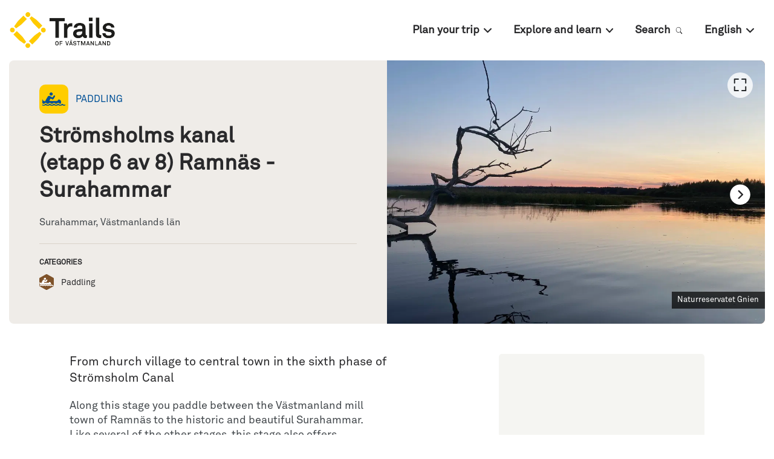

--- FILE ---
content_type: text/html
request_url: https://en.trailsofvastmanland.se/paddling/stromsholms-kanal-etapp-6-av-8-ramnas-surahammar/
body_size: 145013
content:
<!DOCTYPE html><html lang="en"><head><meta charSet="utf-8"/><meta http-equiv="x-ua-compatible" content="ie=edge"/><meta name="viewport" content="width=device-width, initial-scale=1, shrink-to-fit=no"/><meta name="generator" content="Gatsby 5.12.9"/><meta name="theme-color" content="#005096"/><meta id="meta-name-description" name="description" content="Utvalda leder för dig som vill uppleva Västmanland" data-gatsby-head="true"/><meta id="meta-name-robots" name="robots" content="index, follow" data-gatsby-head="true"/><meta id="meta-property-fb_app_id" property="fb_app_id" content="" data-gatsby-head="true"/><meta id="meta-property-og:site_name" property="og:site_name" content="Trails of Västmanland" data-gatsby-head="true"/><meta id="meta-property-og:title" property="og:title" content="Strömsholms kanal (etapp 6 av 8) Ramnäs - Surahammar" data-gatsby-head="true"/><meta id="meta-property-og:description" property="og:description" content="Utvalda leder för dig som vill uppleva Västmanland" data-gatsby-head="true"/><meta id="meta-property-og:type" property="og:type" data-gatsby-head="true"/><meta id="meta-property-og:image" property="og:image" content="https://uploads.naturkartan-cdn.se/7afc7106845cb8b7145928bf05c32ce7.jpg?aspect_ratio=800%3A450&amp;width=800" data-gatsby-head="true"/><meta id="meta-name-twitter:card" name="twitter:card" content="summary" data-gatsby-head="true"/><meta id="meta-name-twitter:title" name="twitter:title" content="Strömsholms kanal (etapp 6 av 8) Ramnäs - Surahammar" data-gatsby-head="true"/><meta id="meta-name-twitter:description" name="twitter:description" content="Utvalda leder för dig som vill uppleva Västmanland" data-gatsby-head="true"/><meta id="meta-name-twitter:site" name="twitter:site" content="" data-gatsby-head="true"/><meta id="meta-name-twitter:creator" name="twitter:creator" content="" data-gatsby-head="true"/><meta id="meta-name-twitter:image:src" name="twitter:image:src" content="https://uploads.naturkartan-cdn.se/7afc7106845cb8b7145928bf05c32ce7.jpg?aspect_ratio=800%3A450&amp;width=800" data-gatsby-head="true"/><meta id="meta-itemProp-name" itemProp="name" content="Strömsholms kanal (etapp 6 av 8) Ramnäs - Surahammar — Trails of Västmanland" data-gatsby-head="true"/><meta id="meta-itemProp-description" itemProp="description" content="Utvalda leder för dig som vill uppleva Västmanland" data-gatsby-head="true"/><meta id="meta-itemProp-image" itemProp="image" content="https://uploads.naturkartan-cdn.se/7afc7106845cb8b7145928bf05c32ce7.jpg?aspect_ratio=800%3A450&amp;width=800" data-gatsby-head="true"/><meta id="meta-name-application-name" name="application-name" content="Trails of Västmanland" data-gatsby-head="true"/><meta id="meta-name-msapplication-tooltip" name="msapplication-tooltip" content="Trails of Västmanland" data-gatsby-head="true"/><meta id="meta-name-msapplication-TileImage" name="msapplication-TileImage" content="/meta-images/icon.png" data-gatsby-head="true"/><meta id="meta-name-msapplication-TileColor" name="msapplication-TileColor" content="#fff" data-gatsby-head="true"/><meta id="meta-name-apple-touch-icon" name="apple-touch-icon" content="/meta-images/icon.png" data-gatsby-head="true"/><meta id="meta-name-apple-mobile-web-app-title" name="apple-mobile-web-app-title" content="Trails of Västmanland" data-gatsby-head="true"/><meta id="meta-name-apple-mobile-web-app-capable" name="apple-mobile-web-app-capable" content="yes" data-gatsby-head="true"/><meta id="meta-name-apple-mobile-web-app-status-bar-style" name="apple-mobile-web-app-status-bar-style" content="#222" data-gatsby-head="true"/><style data-href="/styles.87eeccbb5c29b7397bbe.css" data-identity="gatsby-global-css">.buttonBack___1mlaL,.buttonFirst___2rhFr,.buttonLast___2yuh0,.buttonNext___2mOCa,.buttonNext___3Lm3s,.dot___3c3SI{cursor:pointer}.image___xtQGH{display:block;height:100%;width:100%}.spinner___27VUp{animation-duration:1s;animation-iteration-count:infinite;animation-name:spin___S3UuE;animation-timing-function:linear;border:4px solid #a9a9a9;border-radius:30px;border-top-color:#000;height:30px;left:calc(50% - 15px);position:absolute;top:calc(50% - 15px);width:30px}@keyframes spin___S3UuE{0%{transform:rotate(0deg)}to{transform:rotate(1turn)}}.container___2O72F{height:100%;overflow:hidden;position:relative;width:100%}.overlay___IV4qY{bottom:0;cursor:zoom-in;left:0;opacity:0;position:absolute;right:0;top:0;transition:opacity .3s,transform .3s}.hover___MYy31,.loading___1pvNI,.zoom___3kqYk{opacity:1}.imageLoadingSpinnerContainer___3UIPD{background-color:#f4f4f4;bottom:0;left:0;position:absolute;right:0;top:0}.slide___3-Nqo{box-sizing:border-box;display:block;height:0;list-style-type:none;margin:0;position:relative}.slide___3-Nqo:focus{outline:none!important}.slideHorizontal___1NzNV{float:left}[dir=rtl] .slideHorizontal___1NzNV{direction:rtl;transform:scaleX(-1)}.slideInner___2mfX9{height:100%;left:0;position:absolute;top:0;width:100%}.focusRing___1airF{bottom:5px;left:5px;outline-color:Highlight;outline-style:solid;outline-width:5px;pointer-events:none;position:absolute;right:5px;top:5px}@media (-webkit-min-device-pixel-ratio:0){.focusRing___1airF{outline-color:-webkit-focus-ring-color;outline-style:auto}}.horizontalSlider___281Ls{overflow:hidden;position:relative;touch-action:pan-y pinch-zoom}[dir=rtl] .horizontalSlider___281Ls{direction:ltr;transform:scaleX(-1)}.horizontalSliderTray___1L-0W{overflow:hidden;width:100%}.verticalSlider___34ZFD{overflow:hidden;position:relative}.verticalSliderTray___267D8{overflow:hidden}.verticalTray___12Key{float:left}.verticalSlideTrayWrap___2nO7o{overflow:hidden}.sliderTray___-vHFQ{display:block;list-style:none;margin:0;padding:0}.sliderAnimation___300FY{transition:transform .5s;transition-timing-function:cubic-bezier(.645,.045,.355,1);will-change:transform}.masterSpinnerContainer___1Z6hB{background-color:#f4f4f4;bottom:0;left:0;position:absolute;right:0;top:0}*{background-color:transparent;border:0;border-radius:0;color:inherit;font-family:inherit;font-size:100%;font-style:inherit;font-weight:inherit;line-height:inherit;margin:0;padding:0;text-align:inherit;text-decoration:none}*,:after,:before{-webkit-font-smoothing:antialiased;-moz-osx-font-smoothing:grayscale;box-sizing:border-box}html{-webkit-text-size-adjust:100%;-moz-text-size-adjust:100%;text-size-adjust:100%;-ms-overflow-style:-ms-autohiding-scrollbar;background-color:#fff;color:#000;font-weight:400;line-height:1.4;touch-action:manipulation}article,aside,figcaption,figure,footer,header,main,nav,section{display:block}svg{fill:currentcolor;pointer-events:none;vertical-align:middle}ol,ul{list-style:none}strong{font-weight:bolder}em{font-style:italic}code,kbd,samp{font-family:monospace;font-size:1em}summary{cursor:pointer;list-style:none}summary::-webkit-details-marker{display:none}button{cursor:pointer}input,select,textarea{-webkit-appearance:none;appearance:none;-webkit-appearance:textfield;appearance:textfield}input::-webkit-inner-spin-button,input::-webkit-outer-spin-button,input::-webkit-search-cancel-button{-webkit-appearance:none;appearance:none;margin:0}input::-ms-clear,input::-ms-reveal{display:none}input::placeholder{opacity:1}select::-ms-expand{display:none}select:-moz-focusring{color:transparent;text-shadow:0 0 0 #000}</style><script src="https://plausible.io/js/script.outbound-links.file-downloads.js" data-domain="en.trailsofvastmanland.se" defer=""></script><link rel="manifest" href="/manifest.webmanifest" crossorigin="anonymous"/><link rel="sitemap" type="application/xml" href="/sitemap-index.xml"/><style>.gatsby-image-wrapper{position:relative;overflow:hidden}.gatsby-image-wrapper picture.object-fit-polyfill{position:static!important}.gatsby-image-wrapper img{bottom:0;height:100%;left:0;margin:0;max-width:none;padding:0;position:absolute;right:0;top:0;width:100%;object-fit:cover}.gatsby-image-wrapper [data-main-image]{opacity:0;transform:translateZ(0);transition:opacity .25s linear;will-change:opacity}.gatsby-image-wrapper-constrained{display:inline-block;vertical-align:top}</style><noscript><style>.gatsby-image-wrapper noscript [data-main-image]{opacity:1!important}.gatsby-image-wrapper [data-placeholder-image]{opacity:0!important}</style></noscript><script type="module">const e="undefined"!=typeof HTMLImageElement&&"loading"in HTMLImageElement.prototype;e&&document.body.addEventListener("load",(function(e){const t=e.target;if(void 0===t.dataset.mainImage)return;if(void 0===t.dataset.gatsbyImageSsr)return;let a=null,n=t;for(;null===a&&n;)void 0!==n.parentNode.dataset.gatsbyImageWrapper&&(a=n.parentNode),n=n.parentNode;const o=a.querySelector("[data-placeholder-image]"),r=new Image;r.src=t.currentSrc,r.decode().catch((()=>{})).then((()=>{t.style.opacity=1,o&&(o.style.opacity=0,o.style.transition="opacity 500ms linear")}))}),!0);</script><style data-styled="" data-styled-version="5.3.11">.ieBPkn{width:100%;height:100%;position:relative;}/*!sc*/
data-styled.g1[id="map__Container-sc-1nz0ng9-0"]{content:"ieBPkn,"}/*!sc*/
.cmbPYo{width:100%;height:100%;position:fixed;z-index:6000;top:0;left:0;background-color:rgba(0,0,0,0.8);}/*!sc*/
data-styled.g2[id="modal__ReactModalStyled-sc-1ohmabu-0"]{content:"cmbPYo,"}/*!sc*/
.fvNWPQ{padding:1.875em;color:#29292b;background-color:rgba(239,236,232,0.2);border:1px solid rgba(137,108,76,0.2);border-radius:0.625rem;}/*!sc*/
@media (max-width:30em){.fvNWPQ{padding:0.9375em;}}/*!sc*/
.fvNWPQ > h2{margin-bottom:0.625em;}/*!sc*/
.fvNWPQ > h2:not(:first-child){margin-top:1em;padding-top:1em;border-top:1px solid rgba(137,108,76,0.2);}/*!sc*/
data-styled.g13[id="infobox__Container-sc-s9hc76-0"]{content:"fvNWPQ,"}/*!sc*/
.eMKLVJ{font-size:0.875em;}/*!sc*/
data-styled.g14[id="infobox__Text-sc-s9hc76-1"]{content:"eMKLVJ,"}/*!sc*/
.eRdphh li:not(:last-child){margin-bottom:0.5em;}/*!sc*/
.eRdphh a{display:-webkit-box;display:-webkit-flex;display:-ms-flexbox;display:flex;-webkit-align-items:baseline;-webkit-box-align:baseline;-ms-flex-align:baseline;align-items:baseline;gap:0.625em;}/*!sc*/
.eRdphh a:hover{opacity:0.8;}/*!sc*/
.eRdphh a:active{opacity:0.6;}/*!sc*/
.eRdphh svg{width:0.875em;height:0.875em;-webkit-flex-shrink:0;-ms-flex-negative:0;flex-shrink:0;position:relative;bottom:-0.125em;fill:#bb8b6f;}/*!sc*/
data-styled.g16[id="infobox__Documents-sc-s9hc76-3"]{content:"eRdphh,"}/*!sc*/
.bpankc{position:absolute;z-index:3;top:0.625em;bottom:0.625em;left:0.625em;right:0.625em;pointer-events:none;display:none;outline:1px dotted;outline:4px auto Highlight;outline:4px auto -webkit-focus-ring-color;}/*!sc*/
data-styled.g18[id="carousel__Focus-sc-2lh3zh-0"]{content:"bpankc,"}/*!sc*/
.QbhAk{width:100%;height:100%;position:relative;display:-webkit-box;display:-webkit-flex;display:-ms-flexbox;display:flex;-webkit-flex-direction:column;-ms-flex-direction:column;flex-direction:column;-webkit-box-flex:1;-webkit-flex-grow:1;-ms-flex-positive:1;flex-grow:1;}/*!sc*/
.QbhAk .carousel,.QbhAk .carousel__slider,.QbhAk .carousel__slider-tray-wrapper,.QbhAk .carousel__slider-tray,.QbhAk .carousel__slide,.QbhAk .carousel__inner-slide{width:100%;height:100%;position:static;}/*!sc*/
.QbhAk .carousel,.QbhAk .carousel__slider,.QbhAk .carousel__slider-tray-wrapper{display:-webkit-box;display:-webkit-flex;display:-ms-flexbox;display:flex;-webkit-flex-direction:column;-ms-flex-direction:column;flex-direction:column;-webkit-box-flex:1;-webkit-flex-grow:1;-ms-flex-positive:1;flex-grow:1;}/*!sc*/
.QbhAk .carousel__slider{width:calc(100% + 0em);position:relative;z-index:1;margin:0 0em;}/*!sc*/
.QbhAk .carousel__slider:focus ~ .carousel__Focus-sc-2lh3zh-0{display:block;}/*!sc*/
.QbhAk .carousel__slide{height:auto;display:-webkit-box;display:-webkit-flex;display:-ms-flexbox;display:flex;padding:0 0em;}/*!sc*/
.QbhAk .carousel__slider-tray{-webkit-box-flex:1;-webkit-flex-grow:1;-ms-flex-positive:1;flex-grow:1;display:-webkit-box;display:-webkit-flex;display:-ms-flexbox;display:flex;will-change:transform;}/*!sc*/
.QbhAk .carousel__inner-slide{display:-webkit-box;display:-webkit-flex;display:-ms-flexbox;display:flex;position:relative;}/*!sc*/
.gNNfA{width:100%;height:100%;position:relative;display:-webkit-box;display:-webkit-flex;display:-ms-flexbox;display:flex;-webkit-flex-direction:column;-ms-flex-direction:column;flex-direction:column;-webkit-box-flex:1;-webkit-flex-grow:1;-ms-flex-positive:1;flex-grow:1;}/*!sc*/
.gNNfA .carousel,.gNNfA .carousel__slider,.gNNfA .carousel__slider-tray-wrapper,.gNNfA .carousel__slider-tray,.gNNfA .carousel__slide,.gNNfA .carousel__inner-slide{width:100%;height:100%;position:static;}/*!sc*/
.gNNfA .carousel,.gNNfA .carousel__slider,.gNNfA .carousel__slider-tray-wrapper{display:-webkit-box;display:-webkit-flex;display:-ms-flexbox;display:flex;-webkit-flex-direction:column;-ms-flex-direction:column;flex-direction:column;-webkit-box-flex:1;-webkit-flex-grow:1;-ms-flex-positive:1;flex-grow:1;}/*!sc*/
.gNNfA .carousel__slider{width:calc(100% + 1em);position:relative;z-index:1;margin:0 -0.5em;}/*!sc*/
.gNNfA .carousel__slider:focus ~ .carousel__Focus-sc-2lh3zh-0{display:block;}/*!sc*/
.gNNfA .carousel__slide{height:auto;display:-webkit-box;display:-webkit-flex;display:-ms-flexbox;display:flex;padding:0 0.5em;}/*!sc*/
.gNNfA .carousel__slider-tray{-webkit-box-flex:1;-webkit-flex-grow:1;-ms-flex-positive:1;flex-grow:1;display:-webkit-box;display:-webkit-flex;display:-ms-flexbox;display:flex;will-change:transform;}/*!sc*/
.gNNfA .carousel__inner-slide{display:-webkit-box;display:-webkit-flex;display:-ms-flexbox;display:flex;position:relative;}/*!sc*/
data-styled.g19[id="carousel__Container-sc-2lh3zh-1"]{content:"QbhAk,gNNfA,"}/*!sc*/
.fRXIKa button{width:2.625em;height:2.625em;padding:0.75em;position:absolute;z-index:2;top:50%;-webkit-transform:translateY(-50%);-ms-transform:translateY(-50%);transform:translateY(-50%);pointer-events:auto;background-color:#fff;border-radius:50%;}/*!sc*/
@media (max-width:60em){.fRXIKa button{font-size:0.875em;}}/*!sc*/
.fRXIKa button:hover{opacity:0.9;}/*!sc*/
.fRXIKa button:active{opacity:0.5;}/*!sc*/
.fRXIKa button[disabled]{opacity:0;}/*!sc*/
.fRXIKa button.carousel__back-button{padding-right:0.875em;left:0;-webkit-transform:translate(-50%,-50%);-ms-transform:translate(-50%,-50%);transform:translate(-50%,-50%);box-shadow:-1px 1px 1px rgba(0,0,0,0.2);}/*!sc*/
@media (max-width:75em){.fRXIKa button.carousel__back-button{-webkit-transform:translate(-25%,-50%);-ms-transform:translate(-25%,-50%);transform:translate(-25%,-50%);}}/*!sc*/
.fRXIKa button.carousel__next-button{padding-left:0.875em;right:0;-webkit-transform:translate(50%,-50%);-ms-transform:translate(50%,-50%);transform:translate(50%,-50%);box-shadow:1px 1px 1px rgba(0,0,0,0.2);}/*!sc*/
@media (max-width:75em){.fRXIKa button.carousel__next-button{-webkit-transform:translate(25%,-50%);-ms-transform:translate(25%,-50%);transform:translate(25%,-50%);}}/*!sc*/
.fRXIKa button::before{content:"";position:absolute;top:-0.375em;bottom:-0.375em;left:-0.375em;right:-0.375em;}/*!sc*/
.fRXIKa button svg{width:100%;height:100%;display:block;}/*!sc*/
data-styled.g20[id="carousel__PrevNext-sc-2lh3zh-2"]{content:"fRXIKa,"}/*!sc*/
.jcczCk{padding:0 1.25em;background-color:rgba(239,236,232,0.2);border:1px solid rgba(137,108,76,0.2);border-radius:0.625rem;}/*!sc*/
.jcczCk[open]{background-color:#fff;}/*!sc*/
.infoblocks__Details-sc-vfbo70-1 + .infoblocks__Details-sc-vfbo70-1{margin-top:1em;}/*!sc*/
data-styled.g28[id="infoblocks__Details-sc-vfbo70-1"]{content:"jcczCk,"}/*!sc*/
.dxgwch{width:100%;padding:1em 0;display:-webkit-box;display:-webkit-flex;display:-ms-flexbox;display:flex;gap:1.25em;-webkit-box-pack:justify;-webkit-justify-content:space-between;-ms-flex-pack:justify;justify-content:space-between;-webkit-align-items:center;-webkit-box-align:center;-ms-flex-align:center;align-items:center;outline-offset:0.375em;}/*!sc*/
.dxgwch:hover{opacity:0.8;}/*!sc*/
.dxgwch:active{opacity:0.5;}/*!sc*/
.dxgwch svg{width:0.875em;height:0.875em;-webkit-flex-shrink:0;-ms-flex-negative:0;flex-shrink:0;}/*!sc*/
.infoblocks__Details-sc-vfbo70-1[open] .infoblocks__Summary-sc-vfbo70-2 svg{-webkit-transform:rotate(180deg);-ms-transform:rotate(180deg);transform:rotate(180deg);}/*!sc*/
data-styled.g29[id="infoblocks__Summary-sc-vfbo70-2"]{content:"dxgwch,"}/*!sc*/
.fHcfPb{margin-bottom:1.25em;padding-top:1.25em;border-top:1px solid rgba(137,108,76,0.2);}/*!sc*/
data-styled.g30[id="infoblocks__Content-sc-vfbo70-3"]{content:"fHcfPb,"}/*!sc*/
.gpXwN{width:100%;height:100%;display:-webkit-box;display:-webkit-flex;display:-ms-flexbox;display:flex;-webkit-flex-direction:column;-ms-flex-direction:column;flex-direction:column;-webkit-box-flex:1;-webkit-flex-grow:1;-ms-flex-positive:1;flex-grow:1;position:relative;background-color:#bb8b6f;}/*!sc*/
.gpXwN .carousel__slider{outline-offset:-0.625em;}/*!sc*/
.gpXwN button.carousel__back-button,.gpXwN button.carousel__next-button{-webkit-transform:scale(0.8) translateY(-50%);-ms-transform:scale(0.8) translateY(-50%);transform:scale(0.8) translateY(-50%);}/*!sc*/
.gpXwN button.carousel__back-button{left:1.25em;}/*!sc*/
@media (max-width:48em){.gpXwN button.carousel__back-button{left:0.625em;}}/*!sc*/
.gpXwN button.carousel__next-button{right:1.25em;}/*!sc*/
@media (max-width:48em){.gpXwN button.carousel__next-button{right:0.625em;}}/*!sc*/
data-styled.g39[id="images-carousel__Container-sc-1jie4w6-0"]{content:"gpXwN,"}/*!sc*/
.gFmvnK{width:2.625em;height:2.625em;position:absolute;z-index:2;top:1.25em;right:1.25em;padding:0.625em;border-radius:999em;background-color:#fff;opacity:0.8;}/*!sc*/
@media (max-width:60em){.gFmvnK{top:0.875em;right:0.875em;font-size:0.875em;}}/*!sc*/
.gFmvnK:hover{opacity:1;}/*!sc*/
.gFmvnK:active{opacity:0.5;}/*!sc*/
.gFmvnK::before{content:"";position:absolute;top:-0.375em;bottom:-0.375em;left:-0.375em;right:-0.375em;}/*!sc*/
.gFmvnK svg{width:100%;height:100%;display:block;}/*!sc*/
data-styled.g41[id="images-carousel__Toggle-sc-1jie4w6-2"]{content:"gFmvnK,"}/*!sc*/
.iWUsgW{width:100%;height:100%;position:relative;z-index:1;display:-webkit-box;display:-webkit-flex;display:-ms-flexbox;display:flex;-webkit-align-items:center;-webkit-box-align:center;-ms-flex-align:center;align-items:center;-webkit-box-pack:center;-webkit-justify-content:center;-ms-flex-pack:center;justify-content:center;}/*!sc*/
.iWUsgW .gatsby-image-wrapper,.iWUsgW video,.iWUsgW iframe{width:100%;height:100%;position:absolute;z-index:1;top:0;bottom:0;}/*!sc*/
.images-carousel__ModalContainer-sc-1jie4w6-1 .images-carousel__Figure-sc-1jie4w6-3 .gatsby-image-wrapper,.images-carousel__ModalContainer-sc-1jie4w6-1 .iWUsgW video,.images-carousel__ModalContainer-sc-1jie4w6-1 .iWUsgW iframe{width:calc(100% - 1.75em);height:calc(100% - 1.75em);top:0.875em;bottom:0.875em;}/*!sc*/
.images-carousel__ModalContainer-sc-1jie4w6-1 .images-carousel__Figure-sc-1jie4w6-3 .gatsby-image-wrapper *{width:100% !important;max-width:100% !important;height:100% !important;object-fit:contain !important;}/*!sc*/
.iWUsgW video{object-fit:cover;}/*!sc*/
.images-carousel__ModalContainer-sc-1jie4w6-1 .images-carousel__Figure-sc-1jie4w6-3 video{object-fit:contain;}/*!sc*/
.iWUsgW figcaption{max-width:80%;padding:0.375em 0.75em;position:absolute;z-index:2;bottom:1.875em;right:0;font-size:0.8125em;color:#fff;background-color:rgba(0,0,0,0.7);}/*!sc*/
data-styled.g42[id="images-carousel__Figure-sc-1jie4w6-3"]{content:"iWUsgW,"}/*!sc*/
.eiKPpX a:hover,.eiKPpX button:hover{color:#005096;}/*!sc*/
.eiKPpX a:active,.eiKPpX button:active{opacity:0.6;}/*!sc*/
data-styled.g54[id="primary-nav__Container-sc-113m6t8-0"]{content:"eiKPpX,"}/*!sc*/
.fTUbKy{width:17.5rem;padding:1.5em;display:none;position:absolute;z-index:1;top:100%;right:0;background-color:#fff;box-shadow:0 0.25rem 0.625rem rgba(0,0,0,0.2);border-radius:0.5em;-webkit-animation:0.2s cubic-bezier(0.215,0.61,0.355,1);animation:0.2s cubic-bezier(0.215,0.61,0.355,1);-webkit-animation-name:bsvphW,lbWRkT;animation-name:bsvphW,lbWRkT;}/*!sc*/
@media (max-width:60em){.fTUbKy{width:100%;position:static;margin-top:0.5em;padding:0.75em;box-shadow:0 0.125rem 0.375rem rgba(0,0,0,0.2);}}/*!sc*/
data-styled.g55[id="primary-nav__Sub-sc-113m6t8-1"]{content:"fTUbKy,"}/*!sc*/
.eFYqLk{display:-webkit-box;display:-webkit-flex;display:-ms-flexbox;display:flex;}/*!sc*/
@media (max-width:60em){.eFYqLk{display:block;}}/*!sc*/
.eFYqLk > li{position:relative;}/*!sc*/
.eFYqLk > li:hover > a,.eFYqLk > li:focus > a,.eFYqLk > li:focus-within > a,.eFYqLk > li:hover > button,.eFYqLk > li:focus > button,.eFYqLk > li:focus-within > button{color:#005096;}/*!sc*/
.eFYqLk > li:hover .primary-nav__Sub-sc-113m6t8-1,.eFYqLk > li:focus .primary-nav__Sub-sc-113m6t8-1,.eFYqLk > li:focus-within .primary-nav__Sub-sc-113m6t8-1{display:block;}/*!sc*/
.eFYqLk > li > a,.eFYqLk > li > button{font-family:"Akkurat","Helvetica Neue","Helvetica","Arial",sans-serif;font-weight:700;padding:0.5em 1em;display:block;font-size:1.125rem;}/*!sc*/
@media (max-width:60em){.eFYqLk > li > a,.eFYqLk > li > button{padding:0.2em 0;}}/*!sc*/
.eFYqLk > li > a svg,.eFYqLk > li > button svg{width:0.7em;height:0.7em;margin-left:0.4em;display:inline-block;}/*!sc*/
data-styled.g56[id="primary-nav__Base-sc-113m6t8-2"]{content:"eFYqLk,"}/*!sc*/
.cRAHbQ li:not(:last-child){margin-bottom:1em;}/*!sc*/
.cRAHbQ li > .-icon{-webkit-flex-shrink:0;-ms-flex-negative:0;flex-shrink:0;}/*!sc*/
.cRAHbQ li > .-icon svg{padding:5%;}/*!sc*/
.cRAHbQ a{font-family:"Akkurat","Helvetica Neue","Helvetica","Arial",sans-serif;font-weight:700;font-size:1.125rem;display:-webkit-box;display:-webkit-flex;display:-ms-flexbox;display:flex;-webkit-align-items:center;-webkit-box-align:center;-ms-flex-align:center;align-items:center;}/*!sc*/
.cRAHbQ svg{width:1.8em;height:1.8em;margin-right:0.6em;color:#005096;}/*!sc*/
data-styled.g57[id="primary-nav__SubItemsContainer-sc-113m6t8-3"]{content:"cRAHbQ,"}/*!sc*/
.bhpQNk{-webkit-flex-shrink:0;-ms-flex-negative:0;flex-shrink:0;-webkit-order:2;-ms-flex-order:2;order:2;display:-webkit-box;display:-webkit-flex;display:-ms-flexbox;display:flex;-webkit-align-items:center;-webkit-box-align:center;-ms-flex-align:center;align-items:center;-webkit-box-pack:justify;-webkit-justify-content:space-between;-ms-flex-pack:justify;justify-content:space-between;}/*!sc*/
data-styled.g58[id="header__Bar-sc-3tvwhc-0"]{content:"bhpQNk,"}/*!sc*/
.huSSyh a{width:11.25rem;height:3.75rem;margin:0 auto;display:block;-webkit-transition:opacity 0.2s cubic-bezier(0.215,0.61,0.355,1);transition:opacity 0.2s cubic-bezier(0.215,0.61,0.355,1);}/*!sc*/
@media (max-width:75em){.huSSyh a{width:9.375rem;height:3.125rem;}}/*!sc*/
@media (max-width:30em){.huSSyh a{width:7.5rem;height:2.1875rem;}}/*!sc*/
.huSSyh a:hover{opacity:0.7;}/*!sc*/
.huSSyh a:active{-webkit-transition:none;transition:none;opacity:0.4;}/*!sc*/
.huSSyh img{width:100%;height:100%;display:block;}/*!sc*/
data-styled.g59[id="header__Logo-sc-3tvwhc-1"]{content:"huSSyh,"}/*!sc*/
.dydXcY{width:2em;height:2em;padding:0.4em;color:#43484c;}/*!sc*/
@media (min-width:60.0625em){.dydXcY{display:none;}}/*!sc*/
.dydXcY svg{width:100%;height:100%;display:block;}/*!sc*/
data-styled.g60[id="header__Toggle-sc-3tvwhc-2"]{content:"dydXcY,"}/*!sc*/
.UNGEi{-webkit-flex:1;-ms-flex:1;flex:1;-webkit-order:3;-ms-flex-order:3;order:3;display:-webkit-box;display:-webkit-flex;display:-ms-flexbox;display:flex;-webkit-box-pack:end;-webkit-justify-content:flex-end;-ms-flex-pack:end;justify-content:flex-end;}/*!sc*/
@media (max-width:60em){.UNGEi{display:none;margin-top:1em;padding-top:1em;border-top:1px solid rgba(137,108,76,0.2);}}/*!sc*/
data-styled.g61[id="header__NavWrap-sc-3tvwhc-3"]{content:"UNGEi,"}/*!sc*/
.bwcoPu{width:100%;padding-left:1.875rem;padding-right:1.875rem;margin-left:auto;margin-right:auto;max-width:80rem;display:-webkit-box;display:-webkit-flex;display:-ms-flexbox;display:flex;-webkit-align-items:center;-webkit-box-align:center;-ms-flex-align:center;align-items:center;-webkit-box-pack:justify;-webkit-justify-content:space-between;-ms-flex-pack:justify;justify-content:space-between;}/*!sc*/
@media{.bwcoPu{padding-left:0.9375rem;padding-right:0.9375rem;}}/*!sc*/
@media (max-width:60em){.bwcoPu{display:block;}}/*!sc*/
data-styled.g62[id="header__Inner-sc-3tvwhc-4"]{content:"bwcoPu,"}/*!sc*/
.gAQwXP{padding-top:1.25rem;padding-bottom:1.25rem;position:relative;z-index:1000;}/*!sc*/
data-styled.g63[id="header__Container-sc-3tvwhc-5"]{content:"gAQwXP,"}/*!sc*/
.eYxsXG{word-break:break-word;color:#43484c;}/*!sc*/
@media (max-width:48em){.eYxsXG{font-size:0.875em;}}/*!sc*/
.eYxsXG.--warning{color:#884141;}/*!sc*/
data-styled.g65[id="paragraph__ParagraphSmall-sc-19ejvi4-1"]{content:"eYxsXG,"}/*!sc*/
.cWXQXH{font-size:1.25em;word-break:break-word;color:#43484c;}/*!sc*/
@media (max-width:48em){.cWXQXH{font-size:1.125em;}}/*!sc*/
.cWXQXH.--warning{color:#884141;}/*!sc*/
data-styled.g66[id="paragraph__ParagraphLarge-sc-19ejvi4-2"]{content:"cWXQXH,"}/*!sc*/
.FqFVY{position:relative;top:-1.875rem;}/*!sc*/
@media (max-width:64em){.FqFVY{top:unset;}}/*!sc*/
data-styled.g67[id="about__Container-sc-1niucqf-0"]{content:"FqFVY,"}/*!sc*/
.jhCHVf{display:-webkit-box;display:-webkit-flex;display:-ms-flexbox;display:flex;-webkit-flex-wrap:wrap;-ms-flex-wrap:wrap;flex-wrap:wrap;-webkit-align-items:center;-webkit-box-align:center;-ms-flex-align:center;align-items:center;width:15.625rem;}/*!sc*/
@media (max-width:64em){.jhCHVf{-webkit-box-pack:center;-webkit-justify-content:center;-ms-flex-pack:center;justify-content:center;}}/*!sc*/
@media (max-width:64em){.jhCHVf{margin:0 auto;}}/*!sc*/
.jhCHVf a{-webkit-transition:opacity 0.2s cubic-bezier(0.215,0.61,0.355,1);transition:opacity 0.2s cubic-bezier(0.215,0.61,0.355,1);overflow:hidden;height:5rem;margin-bottom:1.25rem;}/*!sc*/
.jhCHVf a:hover{opacity:0.8;}/*!sc*/
.jhCHVf a:active{-webkit-transition:none;transition:none;opacity:0.5;}/*!sc*/
.jhCHVf img{width:7em;height:3em;display:block;}/*!sc*/
.jhCHVf svg{width:15.625rem;height:10.9375rem;display:block;position:relative;right:1.875rem;bottom:3.4375rem;}/*!sc*/
@media (max-width:64em){.jhCHVf svg{right:0;}}/*!sc*/
data-styled.g68[id="about__Logos-sc-1niucqf-1"]{content:"jhCHVf,"}/*!sc*/
.cMQHjm{color:inherit;}/*!sc*/
data-styled.g69[id="about__Description-sc-1niucqf-2"]{content:"cMQHjm,"}/*!sc*/
.iZWKhe{margin-top:2em;}/*!sc*/
@media (max-width:64em){.iZWKhe{margin-top:1.5em;}}/*!sc*/
.iZWKhe li{display:inline-block;}/*!sc*/
.iZWKhe li:not(:last-child){margin-right:1em;}/*!sc*/
.iZWKhe a{width:1.875em;height:1.875em;padding:0.3em;display:block;-webkit-transition:opacity 0.2s cubic-bezier(0.215,0.61,0.355,1);transition:opacity 0.2s cubic-bezier(0.215,0.61,0.355,1);}/*!sc*/
.iZWKhe a:hover{opacity:0.8;}/*!sc*/
.iZWKhe a:active{-webkit-transition:none;transition:none;opacity:0.5;}/*!sc*/
.iZWKhe svg{width:100%;height:100%;display:block;}/*!sc*/
data-styled.g70[id="about__Social-sc-1niucqf-3"]{content:"iZWKhe,"}/*!sc*/
.bFPVZi{font-family:"Akkurat","Helvetica Neue","Helvetica","Arial",sans-serif;font-weight:500;font-size:2.25em;word-break:break-word;}/*!sc*/
@media (max-width:48em){.bFPVZi{font-size:1.5em;}}/*!sc*/
.bFPVZi.--warning{color:#884141;}/*!sc*/
data-styled.g71[id="heading__Heading1-sc-bb0vvz-0"]{content:"bFPVZi,"}/*!sc*/
.jfJxvE{font-family:"Akkurat","Helvetica Neue","Helvetica","Arial",sans-serif;font-weight:500;font-size:1.125em;word-break:break-word;}/*!sc*/
@media (max-width:48em){.jfJxvE{font-size:1em;}}/*!sc*/
.jfJxvE.--warning{color:#884141;}/*!sc*/
data-styled.g74[id="heading__Heading4-sc-bb0vvz-3"]{content:"jfJxvE,"}/*!sc*/
.gSDQyV{display:-webkit-box;display:-webkit-flex;display:-ms-flexbox;display:flex;}/*!sc*/
@media (max-width:64em){.gSDQyV{-webkit-box-pack:center;-webkit-justify-content:center;-ms-flex-pack:center;justify-content:center;}}/*!sc*/
@media (max-width:40em){.gSDQyV{-webkit-flex-direction:column;-ms-flex-direction:column;flex-direction:column;}}/*!sc*/
.gSDQyV > *:not(:last-child){margin-right:5em;}/*!sc*/
@media (max-width:40em){.gSDQyV > *:not(:last-child){margin-bottom:2.5em;margin-right:0;}}/*!sc*/
data-styled.g75[id="menus__Container-sc-6t1gx3-0"]{content:"gSDQyV,"}/*!sc*/
.bHxlXs .heading__Heading4-sc-bb0vvz-3{margin-bottom:0.9375rem;white-space:nowrap;color:#ffcd00;}/*!sc*/
.bHxlXs ul{font-size:1.125rem;}/*!sc*/
.bHxlXs li{margin-bottom:0.6em;width:100%;display:inline-block;clear:both;}/*!sc*/
.bHxlXs a{-webkit-transition:opacity 0.2s cubic-bezier(0.215,0.61,0.355,1);transition:opacity 0.2s cubic-bezier(0.215,0.61,0.355,1);}/*!sc*/
.bHxlXs a:hover{opacity:0.7;}/*!sc*/
.bHxlXs a:active{-webkit-transition:none;transition:none;opacity:0.4;}/*!sc*/
.ldbhvE .heading__Heading4-sc-bb0vvz-3{margin-bottom:0.9375rem;white-space:nowrap;color:#ffcd00;}/*!sc*/
.ldbhvE ul{font-size:1.125rem;-webkit-column-count:2;column-count:2;-webkit-column-gap:4em;column-gap:4em;font-size:1.125em;}/*!sc*/
@media (max-width:64em){.ldbhvE ul{-webkit-column-count:1;column-count:1;}}/*!sc*/
.ldbhvE li{margin-bottom:0.6em;width:100%;display:inline-block;clear:both;}/*!sc*/
.ldbhvE a{-webkit-transition:opacity 0.2s cubic-bezier(0.215,0.61,0.355,1);transition:opacity 0.2s cubic-bezier(0.215,0.61,0.355,1);}/*!sc*/
.ldbhvE a:hover{opacity:0.7;}/*!sc*/
.ldbhvE a:active{-webkit-transition:none;transition:none;opacity:0.4;}/*!sc*/
data-styled.g76[id="menus__Group-sc-6t1gx3-1"]{content:"bHxlXs,ldbhvE,"}/*!sc*/
.bfFbvu{-webkit-text-decoration:underline;text-decoration:underline;}/*!sc*/
.bfFbvu:hover{color:#005096;}/*!sc*/
.bfFbvu:active{opacity:0.6;}/*!sc*/
data-styled.g77[id="anchor__Anchor-sc-1lvyn13-0"]{content:"bfFbvu,"}/*!sc*/
.VdjFD{padding-top:4.375rem;padding-bottom:4.375rem;color:#efece8;background-color:#1e1e1e;}/*!sc*/
@media (max-width:75em){.VdjFD{padding-top:2.5rem;padding-bottom:2.5rem;font-size:0.875rem;}}/*!sc*/
.VdjFD > div{width:100%;padding-left:1.875rem;padding-right:1.875rem;margin-left:auto;margin-right:auto;max-width:80rem;}/*!sc*/
@media{.VdjFD > div{padding-left:0.9375rem;padding-right:0.9375rem;}}/*!sc*/
data-styled.g79[id="footer__Main-sc-1wfrjov-1"]{content:"VdjFD,"}/*!sc*/
.buuTw{display:-webkit-box;display:-webkit-flex;display:-ms-flexbox;display:flex;-webkit-flex-wrap:wrap;-ms-flex-wrap:wrap;flex-wrap:wrap;margin-left:-0.9375rem;margin-right:-0.9375rem;margin-top:-1.875rem;margin-bottom:-1.875rem;}/*!sc*/
@media{.buuTw{margin-left:-0.46875rem;margin-right:-0.46875rem;}}/*!sc*/
.buuTw > *{padding-left:0.9375rem;padding-right:0.9375rem;}/*!sc*/
@media{.buuTw > *{padding-left:0.46875rem;padding-right:0.46875rem;}}/*!sc*/
.buuTw > *{padding-top:1.875rem;padding-bottom:1.875rem;}/*!sc*/
@media (max-width:40em){.buuTw{margin-top:-1.25rem;margin-bottom:-1.25rem;}.buuTw > *{padding-top:1.25rem;padding-bottom:1.25rem;}}/*!sc*/
.buuTw > div{width:50%;}/*!sc*/
@media (max-width:64em){.buuTw > div{width:100%;display:-webkit-box;display:-webkit-flex;display:-ms-flexbox;display:flex;-webkit-box-pack:center;-webkit-justify-content:center;-ms-flex-pack:center;justify-content:center;text-align:center;}}/*!sc*/
data-styled.g80[id="footer__Sections-sc-1wfrjov-2"]{content:"buuTw,"}/*!sc*/
.eYduQI{width:82%;max-width:35rem;}/*!sc*/
@media (max-width:64em){.eYduQI{width:100%;}}/*!sc*/
data-styled.g81[id="footer__AboutStyled-sc-1wfrjov-3"]{content:"eYduQI,"}/*!sc*/
.cMtjLj{margin-top:3em;color:inherit;opacity:0.5;}/*!sc*/
.cMtjLj .anchor__Anchor-sc-1lvyn13-0{color:#fff;}/*!sc*/
data-styled.g82[id="footer__Copyright-sc-1wfrjov-4"]{content:"cMtjLj,"}/*!sc*/
@font-face{font-family:"Akkurat";font-style:normal;font-weight:400;font-display:fallback;src:local("Akkurat"),url("/fonts/Akkurat.otf") format("opentype");}/*!sc*/
*{line-height:calc(2px + 2.3ex + 2px);}/*!sc*/
*:focus:not(:focus-visible){outline:none;}/*!sc*/
html{font-family:"Akkurat","Helvetica Neue","Helvetica","Arial",sans-serif;font-weight:400;font-size:100%;color:#29292b;background-color:#fff;}/*!sc*/
html,body{width:100%;overflow-x:hidden;}/*!sc*/
strong{font-family:"Akkurat","Helvetica Neue","Helvetica","Arial",sans-serif;font-weight:700;}/*!sc*/
data-styled.g83[id="sc-global-gqEmQv1"]{content:"sc-global-gqEmQv1,"}/*!sc*/
.laIzbw h1:not(.do-unstyle){font-family:"Akkurat","Helvetica Neue","Helvetica","Arial",sans-serif;font-weight:500;font-size:2.25em;word-break:break-word;}/*!sc*/
@media (max-width:48em){.laIzbw h1:not(.do-unstyle){font-size:1.5em;}}/*!sc*/
.laIzbw h1:not(.do-unstyle).--warning{color:#884141;}/*!sc*/
.laIzbw h2:not(.do-unstyle){font-family:"Akkurat","Helvetica Neue","Helvetica","Arial",sans-serif;font-weight:500;font-size:1.5em;word-break:break-word;}/*!sc*/
@media (max-width:48em){.laIzbw h2:not(.do-unstyle){font-size:1.25em;}}/*!sc*/
.laIzbw h2:not(.do-unstyle).--warning{color:#884141;}/*!sc*/
.laIzbw h3:not(.do-unstyle){font-family:"Akkurat","Helvetica Neue","Helvetica","Arial",sans-serif;font-weight:500;font-size:1.25em;word-break:break-word;}/*!sc*/
@media (max-width:48em){.laIzbw h3:not(.do-unstyle){font-size:1.125em;}}/*!sc*/
.laIzbw h3:not(.do-unstyle).--warning{color:#884141;}/*!sc*/
.laIzbw h4:not(.do-unstyle){font-family:"Akkurat","Helvetica Neue","Helvetica","Arial",sans-serif;font-weight:500;font-size:1.125em;word-break:break-word;}/*!sc*/
@media (max-width:48em){.laIzbw h4:not(.do-unstyle){font-size:1em;}}/*!sc*/
.laIzbw h4:not(.do-unstyle).--warning{color:#884141;}/*!sc*/
.laIzbw ul:not(.do-unstyle){list-style-type:circle;}/*!sc*/
.laIzbw ul:not(.do-unstyle) > li{margin-left:1.5em;font-size:1.125em;word-break:break-word;}/*!sc*/
.laIzbw ul:not(.do-unstyle) > li:not(:frst-child),.laIzbw ul:not(.do-unstyle) > li ul,.laIzbw ul:not(.do-unstyle) > li ol{margin-top:0.5em;}/*!sc*/
.laIzbw ul:not(.do-unstyle) > li + li{margin-top:0.75em;}/*!sc*/
.laIzbw ol:not(.do-unstyle){list-style-type:decimal;}/*!sc*/
.laIzbw ol:not(.do-unstyle) > li{margin-left:1.5em;font-size:1.125em;word-break:break-word;}/*!sc*/
.laIzbw ol:not(.do-unstyle) > li:not(:frst-child),.laIzbw ol:not(.do-unstyle) > li ul,.laIzbw ol:not(.do-unstyle) > li ol{margin-top:0.5em;}/*!sc*/
.laIzbw ol:not(.do-unstyle) > li + li{margin-top:0.75em;}/*!sc*/
.laIzbw dl:not(.do-unstyle){font-size:1.125em;word-break:break-word;}/*!sc*/
.laIzbw dl:not(.do-unstyle) dt{display:block;}/*!sc*/
.laIzbw dl:not(.do-unstyle) dt:not(:first-child){margin-bottom:0.5em;}/*!sc*/
.laIzbw dl:not(.do-unstyle) dd{display:block;margin-left:1.5em;}/*!sc*/
.laIzbw p:not(.do-unstyle){font-size:1.125em;word-break:break-word;color:#43484c;}/*!sc*/
@media (max-width:48em){.laIzbw p:not(.do-unstyle){font-size:1em;}}/*!sc*/
.laIzbw p:not(.do-unstyle).--warning{color:#884141;}/*!sc*/
.laIzbw blockquote:not(.do-unstyle){padding-left:1.3em;font-style:italic;word-break:break-word;border-left:2px solid;}/*!sc*/
.laIzbw blockquote:not(.do-unstyle) > * + *{margin-top:1.25em;}/*!sc*/
.laIzbw blockquote:not(.do-unstyle) > footer::before{content:"— ";}/*!sc*/
.laIzbw table:not(.do-unstyle){width:100%;word-break:break-word;border-collapse:collapse;}/*!sc*/
.laIzbw table:not(.do-unstyle) thead tr{border-bottom:1px solid #f4f2ef;border-width:2px;}/*!sc*/
.laIzbw table:not(.do-unstyle) tbody tr:not(:last-child),.laIzbw table:not(.do-unstyle) tfoot tr:not(:last-child){border-bottom:1px solid #f4f2ef;}/*!sc*/
.laIzbw table:not(.do-unstyle) td,.laIzbw table:not(.do-unstyle) th{padding:0.5em;vertical-align:top;text-align:left;}/*!sc*/
.laIzbw table:not(.do-unstyle) td:not(:last-child),.laIzbw table:not(.do-unstyle) th:not(:last-child){border-right:1px solid #f4f2ef;}/*!sc*/
.laIzbw table:not(.do-unstyle) th{font-family:"Akkurat","Helvetica Neue","Helvetica","Arial",sans-serif;font-weight:500;}/*!sc*/
.laIzbw img:not(.do-unstyle){max-width:100%;height:auto !important;}/*!sc*/
.laIzbw a:not(.do-unstyle){-webkit-text-decoration:underline;text-decoration:underline;}/*!sc*/
.laIzbw a:not(.do-unstyle):hover{color:#005096;}/*!sc*/
.laIzbw a:not(.do-unstyle):active{opacity:0.6;}/*!sc*/
.laIzbw code:not(.do-unstyle){background-color:rgba(0,0,0,0.1);padding:0 0.2em;}/*!sc*/
.laIzbw figure:not(.do-unstyle).--with-background{padding:2.5em;background-color:#efece8;}/*!sc*/
@media (max-width:48em){.laIzbw figure:not(.do-unstyle).--with-background{padding:1.25em;}}/*!sc*/
.laIzbw figure:not(.do-unstyle) figcaption{word-break:break-word;color:#43484c;margin-top:0.625em;color:#43484c;}/*!sc*/
@media (max-width:48em){.laIzbw figure:not(.do-unstyle) figcaption{font-size:0.875em;}}/*!sc*/
.laIzbw figure:not(.do-unstyle) figcaption.--warning{color:#884141;}/*!sc*/
.laIzbw iframe:not(.do-unstyle){width:100% !important;height:auto !important;aspect-ratio:16 / 9;display:block;}/*!sc*/
.laIzbw mark:not(.do-unstyle){padding:0 0.375em;-webkit-box-decoration-break:clone;box-decoration-break:clone;background-color:#efece8;}/*!sc*/
.laIzbw hr:not(.do-unstyle){width:60%;height:1px;margin-left:auto;margin-right:auto;background-color:#efece8;}/*!sc*/
.laIzbw > * + *{margin-top:1.25rem;}/*!sc*/
.laIzbw > * + h1{margin-top:2.5rem;}/*!sc*/
.laIzbw > * + h2{margin-top:2.5rem;}/*!sc*/
.laIzbw > * + h3{margin-top:2.5rem;}/*!sc*/
.laIzbw > * + h4{margin-top:2.5rem;}/*!sc*/
.laIzbw > * + h5{margin-top:2.5rem;}/*!sc*/
.laIzbw > * + h6{margin-top:2.5rem;}/*!sc*/
.laIzbw .styled-table-container{width:100%;overflow-x:auto;-webkit-overflow-scrolling:touch;}/*!sc*/
.laIzbw .styled-table-container table:not(.do-unstyle){word-break:normal;}/*!sc*/
data-styled.g94[id="styled__Styled-sc-15wm9jz-0"]{content:"laIzbw,"}/*!sc*/
.hOyklU{width:3em;height:3em;position:relative;}/*!sc*/
.hOyklU svg{width:100%;height:100%;position:absolute;z-index:1;top:0;left:0;}/*!sc*/
.hOyklU svg:first-child{z-index:1;-webkit-filter:drop-shadow(0 1px 3px rgba(0,0,0,0.2));filter:drop-shadow(0 1px 3px rgba(0,0,0,0.2));-webkit-filter:none;filter:none;}/*!sc*/
.hOyklU svg:last-child{padding:27.5%;z-index:2;color:#005096;background-color:#ffcd00;}/*!sc*/
data-styled.g95[id="icon__Container-sc-j7y1o5-0"]{content:"hOyklU,"}/*!sc*/
.etwIYj{font-family:"Akkurat","Helvetica Neue","Helvetica","Arial",sans-serif;font-weight:400;display:block;text-transform:uppercase;}/*!sc*/
data-styled.g97[id="label__Label3-sc-1b7043z-1"]{content:"etwIYj,"}/*!sc*/
.kcXJWg{font-family:"Akkurat","Helvetica Neue","Helvetica","Arial",sans-serif;font-weight:700;display:block;text-transform:uppercase;font-size:0.75em;}/*!sc*/
data-styled.g98[id="label__Label4-sc-1b7043z-2"]{content:"kcXJWg,"}/*!sc*/
.kEKhSn{width:100%;padding-left:1.875rem;padding-right:1.875rem;margin-left:auto;margin-right:auto;max-width:80rem;}/*!sc*/
@media{.kEKhSn{padding-left:0.9375rem;padding-right:0.9375rem;}}/*!sc*/
data-styled.g99[id="site-hero__Container-sc-1ituytp-0"]{content:"kEKhSn,"}/*!sc*/
.etIvUd{display:-webkit-box;display:-webkit-flex;display:-ms-flexbox;display:flex;-webkit-flex-wrap:wrap;-ms-flex-wrap:wrap;flex-wrap:wrap;overflow:hidden;border-radius:0.5rem;background-color:#efece8;}/*!sc*/
data-styled.g100[id="site-hero__Inner-sc-1ituytp-1"]{content:"etIvUd,"}/*!sc*/
.bgyLEO{width:50%;padding:2.5rem 3.125rem;display:-webkit-box;display:-webkit-flex;display:-ms-flexbox;display:flex;-webkit-flex-direction:column;-ms-flex-direction:column;flex-direction:column;}/*!sc*/
@media (max-width:60em){.bgyLEO{width:100%;}}/*!sc*/
@media (max-width:40em){.bgyLEO{padding:1.25rem;}}/*!sc*/
.bgyLEO .heading__Heading1-sc-bb0vvz-0{max-width:26.25rem;margin-bottom:0.5em;font-weight:bold;}/*!sc*/
data-styled.g101[id="site-hero__Info-sc-1ituytp-2"]{content:"bgyLEO,"}/*!sc*/
.hLfgDd{margin-bottom:1em;display:-webkit-box;display:-webkit-flex;display:-ms-flexbox;display:flex;-webkit-align-items:center;-webkit-box-align:center;-ms-flex-align:center;align-items:center;}/*!sc*/
.hLfgDd:hover > .-icon{-webkit-transform:scale(1.15);-ms-transform:scale(1.15);transform:scale(1.15);}/*!sc*/
.hLfgDd:active{opacity:0.6;}/*!sc*/
.hLfgDd > .label__Label3-sc-1b7043z-1{margin-left:0.75em;color:#005096;}/*!sc*/
.hLfgDd > .-icon{-webkit-transition:-webkit-transform 0.3s cubic-bezier(0.215,0.61,0.355,1);-webkit-transition:transform 0.3s cubic-bezier(0.215,0.61,0.355,1);transition:transform 0.3s cubic-bezier(0.215,0.61,0.355,1);}/*!sc*/
@media (max-width:40em){.hLfgDd > .-icon{width:2em;height:2em;}}/*!sc*/
.hLfgDd > .-icon svg{border-radius:10px;padding:10%;}/*!sc*/
data-styled.g102[id="site-hero__TypeLink-sc-1ituytp-3"]{content:"hLfgDd,"}/*!sc*/
.cTVUjx{color:#43484c;}/*!sc*/
data-styled.g103[id="site-hero__Location-sc-1ituytp-4"]{content:"cTVUjx,"}/*!sc*/
.gPVgpB{width:100%;margin-top:auto;padding-top:3em;position:relative;}/*!sc*/
.gPVgpB::before{content:"";width:100%;height:1px;position:absolute;top:1.5em;left:0;background-color:rgba(137,108,76,0.2);}/*!sc*/
.gPVgpB .label__Label4-sc-1b7043z-2{margin-bottom:1em;}/*!sc*/
.gPVgpB ul li{display:inline-block;margin-bottom:1em;}/*!sc*/
.gPVgpB ul li:not(:last-child){margin-right:1.25em;}/*!sc*/
.gPVgpB ul img{width:1.5em;margin-top:-0.15em;margin-right:0.75em;display:inline-block;vertical-align:middle;}/*!sc*/
.gPVgpB ul span{font-size:0.875em;}/*!sc*/
data-styled.g105[id="site-hero__Categories-sc-1ituytp-6"]{content:"gPVgpB,"}/*!sc*/
.bIsJmu{width:50%;}/*!sc*/
@media (max-width:60em){.bIsJmu{width:100%;aspect-ratio:16 / 9;}}/*!sc*/
data-styled.g106[id="site-hero__Images-sc-1ituytp-7"]{content:"bIsJmu,"}/*!sc*/
.dekQWZ{width:100%;height:21.875rem;margin-bottom:1em;position:relative;overflow:hidden;border-radius:0.625rem 0.625rem 0 0;background-color:#896c4c;-webkit-transition:opacity 0.3s cubic-bezier(0.215,0.61,0.355,1);transition:opacity 0.3s cubic-bezier(0.215,0.61,0.355,1);}/*!sc*/
.dekQWZ > .gatsby-image-wrapper{width:100%;height:100%;position:absolute;z-index:1;top:0;left:0;object-fit:cover;}/*!sc*/
.dekQWZ > .-icon{position:absolute;z-index:2;top:0.5em;right:0.5em;-webkit-transform:scale(0.8);-ms-transform:scale(0.8);transform:scale(0.8);cursor:help;}/*!sc*/
.dekQWZ > .-icon svg{border-radius:0.625rem;padding:10%;}/*!sc*/
data-styled.g107[id="site-card__Image-sc-1ab8yr7-0"]{content:"dekQWZ,"}/*!sc*/
.gJdQjI{margin-top:0.3em;}/*!sc*/
data-styled.g108[id="site-card__Location-sc-1ab8yr7-1"]{content:"gJdQjI,"}/*!sc*/
.eWnVpk{background-color:#fff;min-height:5rem;padding:0.3125rem 1.25rem 0.9375rem 1.25rem;border-radius:0 0 0.625rem 0.625rem;}/*!sc*/
data-styled.g109[id="site-card__TextContainer-sc-1ab8yr7-2"]{content:"eWnVpk,"}/*!sc*/
.kCjTVu{width:100%;background-color:white;border-radius:0.625rem;}/*!sc*/
.kCjTVu a h3{font-weight:bold;}/*!sc*/
.kCjTVu a:hover .site-card__Image-sc-1ab8yr7-0{opacity:0.8;}/*!sc*/
.kCjTVu a:hover .heading__Heading4-sc-bb0vvz-3{color:#005096;}/*!sc*/
.kCjTVu a:active .site-card__Image-sc-1ab8yr7-0{-webkit-transition:none;transition:none;opacity:0.6;}/*!sc*/
data-styled.g110[id="site-card__Container-sc-1ab8yr7-3"]{content:"kCjTVu,"}/*!sc*/
.fMzWMs .carousel__back-button,.fMzWMs .carousel__next-button{top:12em;}/*!sc*/
@media (max-width:60em){.fMzWMs .carousel__back-button,.fMzWMs .carousel__next-button{top:15em;}}/*!sc*/
data-styled.g111[id="sites-carousel__Container-sc-17wsd1j-0"]{content:"fMzWMs,"}/*!sc*/
.hPVeQv{margin-top:2.5rem;padding-top:2.5rem;border-top:1px solid #efece8;}/*!sc*/
@media (max-width:48em){.hPVeQv{margin-top:1.25rem;padding-top:1.25rem;}}/*!sc*/
.hPVeQv .label__Label3-sc-1b7043z-1{margin-bottom:1.25rem;}/*!sc*/
data-styled.g112[id="site__Nearby-sc-17o8nwj-0"]{content:"hPVeQv,"}/*!sc*/
.iSfyPX{width:100%;padding-left:1.875rem;padding-right:1.875rem;margin-left:auto;margin-right:auto;max-width:67.5rem;display:-webkit-box;display:-webkit-flex;display:-ms-flexbox;display:flex;-webkit-flex-wrap:wrap;-ms-flex-wrap:wrap;flex-wrap:wrap;padding-left:0.9375rem;padding-right:0.9375rem;margin-top:3.125rem;margin-bottom:3.125rem;}/*!sc*/
@media{.iSfyPX{padding-left:0.9375rem;padding-right:0.9375rem;}}/*!sc*/
@media{.iSfyPX{padding-left:0.46875rem;padding-right:0.46875rem;}}/*!sc*/
.iSfyPX > *{padding-left:0.9375rem;padding-right:0.9375rem;}/*!sc*/
@media{.iSfyPX > *{padding-left:0.46875rem;padding-right:0.46875rem;}}/*!sc*/
@media (max-width:48em){.iSfyPX{margin-bottom:0;}}/*!sc*/
data-styled.g113[id="site__Columns-sc-17o8nwj-1"]{content:"iSfyPX,"}/*!sc*/
.hQeCPt{width:66.66666666666667%;}/*!sc*/
@media (max-width:48em){.hQeCPt{width:100%;}}/*!sc*/
.hQeCPt > div{padding-right:10%;}/*!sc*/
@media (max-width:48em){.hQeCPt > div{padding-right:0;}}/*!sc*/
@media (max-width:48em){.hQeCPt .site__Nearby-sc-17o8nwj-0{display:none;}}/*!sc*/
data-styled.g114[id="site__ColumnMain-sc-17o8nwj-2"]{content:"hQeCPt,"}/*!sc*/
.fhIcAV{width:33.333333333333336%;}/*!sc*/
@media (max-width:48em){.fhIcAV{width:100%;margin-top:1.875rem;}}/*!sc*/
data-styled.g115[id="site__ColumnAside-sc-17o8nwj-3"]{content:"fhIcAV,"}/*!sc*/
.kuDPun p:first-child{font-size:1.25em;word-break:break-word;color:#43484c;}/*!sc*/
@media (max-width:48em){.kuDPun p:first-child{font-size:1.125em;}}/*!sc*/
.kuDPun p:first-child.--warning{color:#884141;}/*!sc*/
.kuDPun p:first-child strong{font-weight:bolder;}/*!sc*/
.kuDPun > *:not(:first-child){max-width:32.5rem;}/*!sc*/
.kuDPun a{color:#005096;}/*!sc*/
data-styled.g116[id="site__Content-sc-17o8nwj-4"]{content:"kuDPun,"}/*!sc*/
.gObsYu{height:26.25rem;margin-bottom:0.625rem;overflow:hidden;border-radius:0.3125rem;}/*!sc*/
.gObsYu > h2{border:0;-webkit-clip:rect(0 0 0 0);clip:rect(0 0 0 0);height:1px;margin:-1px;overflow:hidden;padding:0;position:absolute;white-space:nowrap;width:1px;}/*!sc*/
data-styled.g117[id="site__MapWrap-sc-17o8nwj-5"]{content:"gObsYu,"}/*!sc*/
.deyrkA{width:100%;padding-left:1.875rem;padding-right:1.875rem;margin-left:auto;margin-right:auto;max-width:67.5rem;margin-bottom:2.5rem;display:none;}/*!sc*/
@media{.deyrkA{padding-left:0.9375rem;padding-right:0.9375rem;}}/*!sc*/
@media (max-width:48em){.deyrkA{display:block;}}/*!sc*/
data-styled.g118[id="site__NearbyMobile-sc-17o8nwj-6"]{content:"deyrkA,"}/*!sc*/
.iBBoHa{margin-top:3.125em;}/*!sc*/
@media (max-width:48em){.iBBoHa{margin-top:1.875em;}}/*!sc*/
data-styled.g119[id="site__InfoblocksStyled-sc-17o8nwj-7"]{content:"iBBoHa,"}/*!sc*/
.VJknc{margin-bottom:1.875em;}/*!sc*/
@media (max-width:48em){.VJknc{margin-bottom:1.25em;}}/*!sc*/
data-styled.g120[id="site__CurrentStyled-sc-17o8nwj-8"]{content:"VJknc,"}/*!sc*/
@-webkit-keyframes bsvphW{0%{-webkit-transform:translateY(-0.625rem);-ms-transform:translateY(-0.625rem);transform:translateY(-0.625rem);}100%{-webkit-transform:translateY(0);-ms-transform:translateY(0);transform:translateY(0);}}/*!sc*/
@keyframes bsvphW{0%{-webkit-transform:translateY(-0.625rem);-ms-transform:translateY(-0.625rem);transform:translateY(-0.625rem);}100%{-webkit-transform:translateY(0);-ms-transform:translateY(0);transform:translateY(0);}}/*!sc*/
data-styled.g121[id="sc-keyframes-bsvphW"]{content:"bsvphW,"}/*!sc*/
@-webkit-keyframes lbWRkT{0%{opacity:0;}100%{opacity:1;}}/*!sc*/
@keyframes lbWRkT{0%{opacity:0;}100%{opacity:1;}}/*!sc*/
data-styled.g122[id="sc-keyframes-lbWRkT"]{content:"lbWRkT,"}/*!sc*/
</style><link rel="preload" href="/fonts/Akkurat.otf" as="font" type="font/otf" crossorigin="anonymous"/><title data-gatsby-head="true">Strömsholms kanal (etapp 6 av 8) Ramnäs - Surahammar — Trails of Västmanland</title><link id="link-rel-canonical" rel="canonical" href="https://en.trailsofvastmanland.se/paddling/stromsholms-kanal-etapp-6-av-8-ramnas-surahammar/" data-gatsby-head="true"/><link id="link-rel-image_src" rel="image_src" href="https://uploads.naturkartan-cdn.se/7afc7106845cb8b7145928bf05c32ce7.jpg?aspect_ratio=800%3A450&amp;width=800" data-gatsby-head="true"/><link id="link-rel-icon" rel="icon" href="/meta-images/icon.png" data-gatsby-head="true"/></head><body><div id="___gatsby"><div style="outline:none" tabindex="-1" id="gatsby-focus-wrapper"><header><div><div class="header__Container-sc-3tvwhc-5 gAQwXP"><div class="header__Inner-sc-3tvwhc-4 bwcoPu"><div class="header__Bar-sc-3tvwhc-0 bhpQNk"><div class="header__Logo-sc-3tvwhc-1 huSSyh"><a title="Trails of Västmanland" href="/"><img src="/static/logo-colored.ca96f90c.svg" alt="Trails of Västmanland"/></a></div><button title="Toggle menu" type="button" class="header__Toggle-sc-3tvwhc-2 dydXcY"><svg xmlns="http://www.w3.org/2000/svg" viewBox="0 0 25 22" aria-label="Show menu"><path d="M0 2.875a2 2 0 0 1 2-2h20.75a2 2 0 0 1 0 4H2a2 2 0 0 1-2-2zm22.75 6.5H2a2 2 0 0 0 0 4h20.75a2 2 0 0 0 0-4zm0 8.5H2a2 2 0 0 0 0 4h20.75a2 2 0 0 0 0-4z"></path></svg></button></div><div class="header__NavWrap-sc-3tvwhc-3 UNGEi"><nav class="primary-nav__Container-sc-113m6t8-0 eiKPpX"><ul class="primary-nav__Base-sc-113m6t8-2 eFYqLk"><li><button type="button"><span>Plan your trip</span><svg xmlns="http://www.w3.org/2000/svg" viewBox="0 0 12 8"><path fill="none" stroke="currentColor" stroke-linecap="round" stroke-linejoin="round" stroke-width="2" d="m1 1.5 5 5 5-5"></path></svg></button><div class="primary-nav__Sub-sc-113m6t8-1 fTUbKy"><ul class="primary-nav__SubItemsContainer-sc-113m6t8-3 cRAHbQ"><li><a href="/mountainbiking/"><svg xmlns="http://www.w3.org/2000/svg" viewBox="0 0 26 21"><path d="M20.238 10.457a5.039 5.039 0 0 1 0 10.079 5.04 5.04 0 1 1 0-10.079Zm-14.292-.046a5.037 5.037 0 1 1 0 10.076 5.038 5.038 0 1 1 0-10.076Zm14.292 1.313a3.773 3.773 0 1 0 0 7.545 3.772 3.772 0 0 0 0-7.545Zm-14.292-.05a3.774 3.774 0 0 0 0 7.55 3.775 3.775 0 0 0 0-7.548Zm6.77-8.865c.808 0 1.234.706 1.234.706l2.005 3.142L19 6.652c1.094 0 1.094 1.428 0 1.428h-3.53c-.265.005-.55-.127-.76-.458l-1.186-1.854-2.447 2.422 2.27 1.194c.932.447.792 1.267.792 1.267v5.136c0 .582-.47 1.056-1.051 1.056a1.053 1.053 0 0 1-1.051-1.056v-4.112L8.102 9.489a1.53 1.53 0 0 1-.394-2.358l3.86-3.867c.48-.542 1.147-.455 1.147-.455ZM15.393 0a1.824 1.824 0 1 1 0 3.649 1.824 1.824 0 1 1 0-3.649Z"></path></svg><span>Cycling</span></a></li><li><a href="/hiking/"><svg xmlns="http://www.w3.org/2000/svg" viewBox="0 0 44 68"><path d="M5.246 67.415c-1.533-.43-2.683-1.931-2.68-3.495 0-.339 2.37-10.523 5.653-24.31 6.18-25.945 5.87-24.805 7.128-26.18.915-1 1.921-1.476 3.262-1.547.558-.03 1.304.01 1.658.085 1.536.33 2.968 1.395 3.63 2.7.194.384.779 2.467 1.474 5.254.633 2.54 1.181 4.648 1.217 4.684.036.037 1.773.496 3.86 1.022 2.087.525 3.96 1.04 4.162 1.146 1.124.585 1.6 2.04 1.059 3.233-.44.966-1.4 1.49-2.52 1.371-1.083-.114-9.257-2.25-9.73-2.542-.593-.366-.975-1.092-1.232-2.34-.119-.574-.257-1.122-.308-1.216-.093-.171-.743 2.368-.741 2.891 0 .143 1.888 8.142 4.194 17.775 4.636 19.361 4.42 18.229 3.744 19.61-1.05 2.148-4.013 2.632-5.764.942-.26-.25-.575-.654-.7-.898-.126-.243-1.59-6.332-3.254-13.53-1.664-7.199-3.069-13.196-3.122-13.328-.118-.29.187-1.492-3.586 14.14-2.082 8.627-3.055 12.447-3.257 12.792-.843 1.441-2.596 2.177-4.147 1.741ZM3.75 27.62c-2.01-.501-2.36-.624-2.613-.918-.16-.187-.329-.485-.373-.663-.086-.34 3.533-15.656 3.85-16.295.237-.48.64-.714 1.225-.714.69 0 4.873 1.016 5.28 1.283.177.116.402.402.5.634.162.388.146.55-.189 1.99-1.017 4.376-3.467 14.34-3.574 14.54-.24.45-.752.742-1.28.73-.278-.005-1.55-.27-2.826-.588Zm15.21-16.985a5.449 5.449 0 0 1-3.294-3.432c-.16-.495-.201-.942-.164-1.797.043-.98.106-1.251.454-1.959C17.56.19 21.8-.537 24.346 2.01c2.548 2.549 1.82 6.785-1.443 8.392-.748.368-.946.41-2.064.437-.969.025-1.377-.02-1.879-.204Zm14.023 56.85c-.29-.046-.896-.68-.896-.937 0-.197 8.838-48.152 8.935-48.477.106-.362.516-.768.86-.855.431-.108 1.1.249 1.28.683.134.322-.362 3.151-4.308 24.562-2.453 13.308-4.503 24.281-4.557 24.383a1.254 1.254 0 0 1-1.314.64Z"></path></svg><span>Hiking</span></a></li><li><a href="/paddling/"><svg xmlns="http://www.w3.org/2000/svg" viewBox="0 0 96 56"><path d="m3.23 46.965 1.016.408a7.45 7.45 0 0 0 1.621.179h.01c2.404 0 4.725-1.164 6.537-3.277a2.656 2.656 0 0 1 3.71-.331c.158.105.302.225.422.364 1.008 1.175 2.175 2.041 3.421 2.592a7.638 7.638 0 0 0 3.039.652h.01c.62 0 1.234-.079 1.834-.23 1.685-.451 3.265-1.478 4.576-3.007.193-.227.456-.388.74-.519.088-.048.188-.073.284-.113.075-.024.141-.059.22-.079.659-.212 1.41-.233 2.056.037.375.127.71.344.957.63 1.79 2.089 4.072 3.246 6.438 3.277 2.366-.03 4.652-1.188 6.444-3.277.458-.534 1.3-.782 2.129-.76.828-.022 1.67.226 2.128.76 1.79 2.089 4.075 3.246 6.439 3.277 2.37-.03 4.656-1.188 6.442-3.276.23-.267.562-.452.934-.579.01-.004.02-.012.033-.016.01-.005.025-.004.036-.009.127-.039.256-.068.39-.092.24-.057.477-.088.725-.084.825-.03 1.664.219 2.149.785 1.777 2.075 4.047 3.23 6.403 3.271h.029c1.656-.036 3.052-1.284 3.459-2.89.236-.94.445-1.987.445-2.765 0-6.626-3.501-12.002-10.101-12.08-.1.006-.202.01-.302.014l-1.201.128c-1.377 5.601-6.683 6.214-7.421 6.273a2.01 2.01 0 0 1-.156.005l-26.963-.008c-.35 0-.696-.094-.999-.272a2.125 2.125 0 0 1-.75-2.92l3.392-5.69a2.125 2.125 0 0 1 2.889-.752l4.268 2.465c3.643 2.365 5.541-.95 5.541-.95l6.1-9.946c2.652-4.321-2.974-7.785-5.61-3.448l-3.207 5.239a2.125 2.125 0 0 1-2.841.749l-8.372-4.633c-7.034-3.923-10.016 2.576-10.016 2.576L14.586 32.3c-.648 1.1-1.237 3.838-1.336 4.638-.01.077-.072.126-.15.125l-3.149-.015S5.091 36.92 3 32.772c-.641-1.27-1.872-3.493-2.25-4.372v16.077c.557.96 1.28 1.774 2.48 2.488"></path><path d="M35.241 13.574c-2.45-.66-4.412-2.798-4.84-5.273-.373-2.166.413-4.47 2.03-5.948C36.06-.966 41.863.663 43.252 5.39c.116.397.196 1.125.196 1.792 0 .668-.08 1.395-.196 1.792-.662 2.252-2.466 4.023-4.68 4.594-.92.237-2.462.24-3.332.006ZM4.948 55.757C3.69 55.62 2.6 55.41 2.013 55.19c-.578-.216-.69-.316-.918-.817-.22-.483-.267-.866-.307-2.5l-.048-1.93 1.18.78c1.488.98 2.58 1.423 3.718 1.509 2.058.156 3.813-.716 6.214-3.087 1.43-1.411 1.885-1.647 2.906-1.507.737.1 1.206.373 1.928 1.118 2.123 2.19 4.168 3.102 6.711 2.99 2.087-.093 3.639-.83 5.537-2.631 1.1-1.044 1.532-1.284 2.462-1.368 1.064-.097 1.49.107 2.797 1.337 2.006 1.888 3.754 2.68 5.94 2.686 2.119.007 4.072-.894 6.022-2.778.507-.49 1.086-.954 1.287-1.03.2-.076.771-.139 1.27-.139 1.059 0 1.838.31 2.256.898.415.582 2.052 1.821 2.998 2.269 1.327.629 2.263.823 3.628.754 2.09-.105 3.608-.811 5.418-2.523 1.436-1.359 2.249-1.67 3.621-1.384.618.128.805.253 1.897 1.27 1.982 1.846 3.421 2.53 5.548 2.637 1.365.069 2.3-.125 3.628-.754.956-.452 2.585-1.69 3.008-2.283.638-.897 2.347-1.314 3.327-.812.237.121.93.697 1.542 1.28 1.665 1.59 3.117 2.339 5.055 2.608 1.185.165 2.071-.053 3.49-.859l1.045-.594.035 1.358c.042 1.61-.098 2.386-.582 3.233l-.358.626-1.023.143c-3.267.456-6.69-.368-9.425-2.27-.426-.297-.825-.54-.886-.54-.061 0-.47.251-.91.558-4.525 3.164-10.758 3.162-15.382-.004l-.833-.57-.694.484c-1.449 1.013-3.306 1.798-5.19 2.193-1.443.303-4.128.306-5.529.007-1.767-.378-3.949-1.355-5.193-2.326l-.458-.357-1.122.739c-1.3.856-2.508 1.387-4.165 1.831-1.052.282-1.408.316-3.33.316-1.923 0-2.279-.034-3.33-.316-1.64-.439-2.824-.957-4.148-1.813l-1.134-.733-.791.553c-3.92 2.741-9.237 3.123-13.663.981-.61-.295-1.45-.787-1.868-1.094l-.758-.559-.331.26c-1.324 1.042-3.527 2.046-5.337 2.434-1.067.229-3.034.38-3.82.294Z"></path></svg><span>Paddling</span></a></li><li><a href="/outdoors/"><svg xmlns="http://www.w3.org/2000/svg" xml:space="preserve" style="enable-background:new 0 0 71.9 69.7" viewBox="0 0 71.9 69.7"><path d="m45.3 35.1-.5-.5h9.8l-9.3-8.8-2-1.9h7.4l-7.4-7-7.4-6.9-7.4 6.9-7.3 7h7.3l-2 1.9-9.3 8.8H27l-.5.5-9.3 10h15.2v11.2c0 1.9 1.5 3.4 3.4 3.4h.2c.9 0 1.8-.3 2.4-1 .7-.6 1-1.5 1-2.4V45.2h15.2l-9.3-10.1z"></path></svg><span>Outdoors</span></a></li></ul></div></li><li><button type="button"><span>Explore and learn</span><svg xmlns="http://www.w3.org/2000/svg" viewBox="0 0 12 8"><path fill="none" stroke="currentColor" stroke-linecap="round" stroke-linejoin="round" stroke-width="2" d="m1 1.5 5 5 5-5"></path></svg></button><div class="primary-nav__Sub-sc-113m6t8-1 fTUbKy"><ul class="primary-nav__SubItemsContainer-sc-113m6t8-3 cRAHbQ"><li><a href="/map/"><span>Map</span></a></li></ul></div></li><li><a href="/search/"><span>Search</span><svg xmlns="http://www.w3.org/2000/svg" viewBox="0 0 15 15" aria-hidden="true" class="--search"><path fill-rule="evenodd" d="M9.502 9.502a.825.825 0 0 1 1.159 0l3.16 3.16a.825.825 0 0 1 0 1.16.825.825 0 0 1-1.158 0L9.502 10.66a.825.825 0 0 1 0-1.16Z" clip-rule="evenodd"></path><path fill-rule="evenodd" d="M6.275 10.781a4.514 4.514 0 0 0 4.506-4.506c0-2.483-2.023-4.517-4.506-4.517a4.507 4.507 0 0 0-4.506 4.506c0 2.483 2.012 4.517 4.506 4.517Zm5.327-4.506a5.338 5.338 0 0 1-5.338 5.338A5.328 5.328 0 0 1 .938 6.275 5.338 5.338 0 0 1 6.275.938a5.321 5.321 0 0 1 5.327 5.337Z" clip-rule="evenodd"></path></svg></a></li><li><button type="button"><span>English</span><svg xmlns="http://www.w3.org/2000/svg" viewBox="0 0 12 8"><path fill="none" stroke="currentColor" stroke-linecap="round" stroke-linejoin="round" stroke-width="2" d="m1 1.5 5 5 5-5"></path></svg></button><div class="primary-nav__Sub-sc-113m6t8-1 fTUbKy"><ul class="primary-nav__SubItemsContainer-sc-113m6t8-3 cRAHbQ"><li><a href="https://trailsofvastmanland.se/"><span>Svenska</span></a></li></ul></div></li></ul></nav></div></div></div></div></header><main><article><header class="site-hero__Container-sc-1ituytp-0 kEKhSn"><div class="site-hero__Inner-sc-1ituytp-1 etIvUd"><div class="site-hero__Info-sc-1ituytp-2 bgyLEO"><a class="site-hero__TypeLink-sc-1ituytp-3 hLfgDd" href="/paddling/"><div class="icon__Container-sc-j7y1o5-0 hOyklU -icon" aria-hidden="true"><svg xmlns="http://www.w3.org/2000/svg" viewBox="0 0 96 56"><path d="m3.23 46.965 1.016.408a7.45 7.45 0 0 0 1.621.179h.01c2.404 0 4.725-1.164 6.537-3.277a2.656 2.656 0 0 1 3.71-.331c.158.105.302.225.422.364 1.008 1.175 2.175 2.041 3.421 2.592a7.638 7.638 0 0 0 3.039.652h.01c.62 0 1.234-.079 1.834-.23 1.685-.451 3.265-1.478 4.576-3.007.193-.227.456-.388.74-.519.088-.048.188-.073.284-.113.075-.024.141-.059.22-.079.659-.212 1.41-.233 2.056.037.375.127.71.344.957.63 1.79 2.089 4.072 3.246 6.438 3.277 2.366-.03 4.652-1.188 6.444-3.277.458-.534 1.3-.782 2.129-.76.828-.022 1.67.226 2.128.76 1.79 2.089 4.075 3.246 6.439 3.277 2.37-.03 4.656-1.188 6.442-3.276.23-.267.562-.452.934-.579.01-.004.02-.012.033-.016.01-.005.025-.004.036-.009.127-.039.256-.068.39-.092.24-.057.477-.088.725-.084.825-.03 1.664.219 2.149.785 1.777 2.075 4.047 3.23 6.403 3.271h.029c1.656-.036 3.052-1.284 3.459-2.89.236-.94.445-1.987.445-2.765 0-6.626-3.501-12.002-10.101-12.08-.1.006-.202.01-.302.014l-1.201.128c-1.377 5.601-6.683 6.214-7.421 6.273a2.01 2.01 0 0 1-.156.005l-26.963-.008c-.35 0-.696-.094-.999-.272a2.125 2.125 0 0 1-.75-2.92l3.392-5.69a2.125 2.125 0 0 1 2.889-.752l4.268 2.465c3.643 2.365 5.541-.95 5.541-.95l6.1-9.946c2.652-4.321-2.974-7.785-5.61-3.448l-3.207 5.239a2.125 2.125 0 0 1-2.841.749l-8.372-4.633c-7.034-3.923-10.016 2.576-10.016 2.576L14.586 32.3c-.648 1.1-1.237 3.838-1.336 4.638-.01.077-.072.126-.15.125l-3.149-.015S5.091 36.92 3 32.772c-.641-1.27-1.872-3.493-2.25-4.372v16.077c.557.96 1.28 1.774 2.48 2.488"></path><path d="M35.241 13.574c-2.45-.66-4.412-2.798-4.84-5.273-.373-2.166.413-4.47 2.03-5.948C36.06-.966 41.863.663 43.252 5.39c.116.397.196 1.125.196 1.792 0 .668-.08 1.395-.196 1.792-.662 2.252-2.466 4.023-4.68 4.594-.92.237-2.462.24-3.332.006ZM4.948 55.757C3.69 55.62 2.6 55.41 2.013 55.19c-.578-.216-.69-.316-.918-.817-.22-.483-.267-.866-.307-2.5l-.048-1.93 1.18.78c1.488.98 2.58 1.423 3.718 1.509 2.058.156 3.813-.716 6.214-3.087 1.43-1.411 1.885-1.647 2.906-1.507.737.1 1.206.373 1.928 1.118 2.123 2.19 4.168 3.102 6.711 2.99 2.087-.093 3.639-.83 5.537-2.631 1.1-1.044 1.532-1.284 2.462-1.368 1.064-.097 1.49.107 2.797 1.337 2.006 1.888 3.754 2.68 5.94 2.686 2.119.007 4.072-.894 6.022-2.778.507-.49 1.086-.954 1.287-1.03.2-.076.771-.139 1.27-.139 1.059 0 1.838.31 2.256.898.415.582 2.052 1.821 2.998 2.269 1.327.629 2.263.823 3.628.754 2.09-.105 3.608-.811 5.418-2.523 1.436-1.359 2.249-1.67 3.621-1.384.618.128.805.253 1.897 1.27 1.982 1.846 3.421 2.53 5.548 2.637 1.365.069 2.3-.125 3.628-.754.956-.452 2.585-1.69 3.008-2.283.638-.897 2.347-1.314 3.327-.812.237.121.93.697 1.542 1.28 1.665 1.59 3.117 2.339 5.055 2.608 1.185.165 2.071-.053 3.49-.859l1.045-.594.035 1.358c.042 1.61-.098 2.386-.582 3.233l-.358.626-1.023.143c-3.267.456-6.69-.368-9.425-2.27-.426-.297-.825-.54-.886-.54-.061 0-.47.251-.91.558-4.525 3.164-10.758 3.162-15.382-.004l-.833-.57-.694.484c-1.449 1.013-3.306 1.798-5.19 2.193-1.443.303-4.128.306-5.529.007-1.767-.378-3.949-1.355-5.193-2.326l-.458-.357-1.122.739c-1.3.856-2.508 1.387-4.165 1.831-1.052.282-1.408.316-3.33.316-1.923 0-2.279-.034-3.33-.316-1.64-.439-2.824-.957-4.148-1.813l-1.134-.733-.791.553c-3.92 2.741-9.237 3.123-13.663.981-.61-.295-1.45-.787-1.868-1.094l-.758-.559-.331.26c-1.324 1.042-3.527 2.046-5.337 2.434-1.067.229-3.034.38-3.82.294Z"></path></svg></div><i class="label__Label3-sc-1b7043z-1 etwIYj">Paddling</i></a><h1 class="heading__Heading1-sc-bb0vvz-0 bFPVZi">Strömsholms kanal (etapp 6 av 8) Ramnäs - Surahammar</h1><p class="paragraph__ParagraphSmall-sc-19ejvi4-1 site-hero__Location-sc-1ituytp-4 eYxsXG cTVUjx">Surahammar, Västmanlands län</p><div class="site-hero__Categories-sc-1ituytp-6 gPVgpB"><h2 class="label__Label4-sc-1b7043z-2 kcXJWg">Categories</h2><ul><li><img src="https://assets.naturkartan.se/assets/categories/37/main.svg" alt=""/><span>Paddling</span></li></ul></div></div><div class="site-hero__Images-sc-1ituytp-7 bIsJmu"><div class="images-carousel__Container-sc-1jie4w6-0 gpXwN"><button type="button" class="images-carousel__Toggle-sc-1jie4w6-2 gFmvnK"><svg xmlns="http://www.w3.org/2000/svg" fill="none" viewBox="0 0 14 15"><path fill="#000" d="M4.9 0H.7a.71.71 0 0 0-.7.72v4.32c0 .398.313.72.7.72a.71.71 0 0 0 .7-.72v-3.6h3.5a.71.71 0 0 0 .7-.72.71.71 0 0 0-.7-.72ZM13.3 0H9.1a.71.71 0 0 0-.7.72c0 .398.313.72.7.72h3.5v3.6c0 .398.313.72.7.72a.71.71 0 0 0 .7-.72V.72a.71.71 0 0 0-.7-.72ZM13.3 8.64a.71.71 0 0 0-.7.72v3.6H9.1a.71.71 0 0 0-.7.72c0 .398.313.72.7.72h4.2a.71.71 0 0 0 .7-.72V9.36a.71.71 0 0 0-.7-.72ZM4.9 12.96H1.4v-3.6a.71.71 0 0 0-.7-.72.71.71 0 0 0-.7.72v4.32c0 .398.313.72.7.72h4.2a.71.71 0 0 0 .7-.72.71.71 0 0 0-.7-.72Z"></path></svg></button><div class="carousel__Container-sc-2lh3zh-1 QbhAk"><div class="carousel"><div class="horizontalSlider___281Ls carousel__slider carousel__slider--horizontal" aria-live="polite" aria-label="slider" tabindex="0" role="listbox"><div class="carousel__slider-tray-wrapper carousel__slider-tray-wrap--horizontal"><div class="sliderTray___-vHFQ sliderAnimation___300FY carousel__slider-tray carousel__slider-tray--horizontal" style="width:400%;transform:translateX(0%) translateX(0px);flex-direction:row"><div tabindex="-1" aria-selected="false" aria-label="slide" role="option" class="slide___3-Nqo slideHorizontal___1NzNV carousel__slide carousel__slide--hidden" style="width:25%;padding-bottom:NaN%"><div class="slideInner___2mfX9 carousel__inner-slide"><figure class="images-carousel__Figure-sc-1jie4w6-3 iWUsgW"><div data-gatsby-image-wrapper="" class="gatsby-image-wrapper gatsby-image-wrapper-constrained"><div style="max-width:800px;display:block"><img alt="" role="presentation" aria-hidden="true" src="data:image/svg+xml;charset=utf-8,%3Csvg%20height=&#x27;450&#x27;%20width=&#x27;800&#x27;%20xmlns=&#x27;http://www.w3.org/2000/svg&#x27;%20version=&#x27;1.1&#x27;%3E%3C/svg%3E" style="max-width:100%;display:block;position:static"/></div><div aria-hidden="true" data-placeholder-image="" style="opacity:1;transition:opacity 500ms linear;background-color:#aaaaaa;position:absolute;top:0;left:0;bottom:0;right:0"></div><picture><source type="" data-srcset="https://uploads.naturkartan-cdn.se/7afc7106845cb8b7145928bf05c32ce7.jpg?aspect_ratio=1680%3A945&amp;width=1680 1680w,https://uploads.naturkartan-cdn.se/7afc7106845cb8b7145928bf05c32ce7.jpg?aspect_ratio=1280%3A720&amp;width=1280 1280w,https://uploads.naturkartan-cdn.se/7afc7106845cb8b7145928bf05c32ce7.jpg?aspect_ratio=800%3A450&amp;width=800 800w,https://uploads.naturkartan-cdn.se/7afc7106845cb8b7145928bf05c32ce7.jpg?aspect_ratio=480%3A270&amp;width=480 480w" sizes=""/><img data-gatsby-image-ssr="" data-main-image="" style="opacity:0" sizes="" decoding="async" loading="lazy" data-src="https://uploads.naturkartan-cdn.se/7afc7106845cb8b7145928bf05c32ce7.jpg?aspect_ratio=800%3A450&amp;width=800" data-srcset="https://uploads.naturkartan-cdn.se/7afc7106845cb8b7145928bf05c32ce7.jpg?aspect_ratio=1680%3A945&amp;width=1680 1680w,https://uploads.naturkartan-cdn.se/7afc7106845cb8b7145928bf05c32ce7.jpg?aspect_ratio=1280%3A720&amp;width=1280 1280w,https://uploads.naturkartan-cdn.se/7afc7106845cb8b7145928bf05c32ce7.jpg?aspect_ratio=800%3A450&amp;width=800 800w,https://uploads.naturkartan-cdn.se/7afc7106845cb8b7145928bf05c32ce7.jpg?aspect_ratio=480%3A270&amp;width=480 480w" alt="Naturreservatet Gnien"/></picture><noscript><picture><source type="" srcSet="https://uploads.naturkartan-cdn.se/7afc7106845cb8b7145928bf05c32ce7.jpg?aspect_ratio=1680%3A945&amp;width=1680 1680w,https://uploads.naturkartan-cdn.se/7afc7106845cb8b7145928bf05c32ce7.jpg?aspect_ratio=1280%3A720&amp;width=1280 1280w,https://uploads.naturkartan-cdn.se/7afc7106845cb8b7145928bf05c32ce7.jpg?aspect_ratio=800%3A450&amp;width=800 800w,https://uploads.naturkartan-cdn.se/7afc7106845cb8b7145928bf05c32ce7.jpg?aspect_ratio=480%3A270&amp;width=480 480w" sizes=""/><img data-gatsby-image-ssr="" data-main-image="" style="opacity:0" sizes="" decoding="async" loading="lazy" src="https://uploads.naturkartan-cdn.se/7afc7106845cb8b7145928bf05c32ce7.jpg?aspect_ratio=800%3A450&amp;width=800" srcSet="https://uploads.naturkartan-cdn.se/7afc7106845cb8b7145928bf05c32ce7.jpg?aspect_ratio=1680%3A945&amp;width=1680 1680w,https://uploads.naturkartan-cdn.se/7afc7106845cb8b7145928bf05c32ce7.jpg?aspect_ratio=1280%3A720&amp;width=1280 1280w,https://uploads.naturkartan-cdn.se/7afc7106845cb8b7145928bf05c32ce7.jpg?aspect_ratio=800%3A450&amp;width=800 800w,https://uploads.naturkartan-cdn.se/7afc7106845cb8b7145928bf05c32ce7.jpg?aspect_ratio=480%3A270&amp;width=480 480w" alt="Naturreservatet Gnien"/></picture></noscript><script type="module">const t="undefined"!=typeof HTMLImageElement&&"loading"in HTMLImageElement.prototype;if(t){const t=document.querySelectorAll("img[data-main-image]");for(let e of t){e.dataset.src&&(e.setAttribute("src",e.dataset.src),e.removeAttribute("data-src")),e.dataset.srcset&&(e.setAttribute("srcset",e.dataset.srcset),e.removeAttribute("data-srcset"));const t=e.parentNode.querySelectorAll("source[data-srcset]");for(let e of t)e.setAttribute("srcset",e.dataset.srcset),e.removeAttribute("data-srcset");e.complete&&(e.style.opacity=1,e.parentNode.parentNode.querySelector("[data-placeholder-image]").style.opacity=0)}}</script></div><figcaption>Naturreservatet Gnien</figcaption></figure></div></div><div tabindex="-1" aria-selected="false" aria-label="slide" role="option" class="slide___3-Nqo slideHorizontal___1NzNV carousel__slide carousel__slide--hidden" style="width:25%;padding-bottom:NaN%"><div class="slideInner___2mfX9 carousel__inner-slide"><figure class="images-carousel__Figure-sc-1jie4w6-3 iWUsgW"><div data-gatsby-image-wrapper="" class="gatsby-image-wrapper gatsby-image-wrapper-constrained"><div style="max-width:800px;display:block"><img alt="" role="presentation" aria-hidden="true" src="data:image/svg+xml;charset=utf-8,%3Csvg%20height=&#x27;450&#x27;%20width=&#x27;800&#x27;%20xmlns=&#x27;http://www.w3.org/2000/svg&#x27;%20version=&#x27;1.1&#x27;%3E%3C/svg%3E" style="max-width:100%;display:block;position:static"/></div><div aria-hidden="true" data-placeholder-image="" style="opacity:1;transition:opacity 500ms linear;background-color:#aaaaaa;position:absolute;top:0;left:0;bottom:0;right:0"></div><picture><source type="" data-srcset="https://uploads.naturkartan-cdn.se/64726b17a2ec211bc34abe8cd53a6f17.jpg?aspect_ratio=1680%3A945&amp;width=1680 1680w,https://uploads.naturkartan-cdn.se/64726b17a2ec211bc34abe8cd53a6f17.jpg?aspect_ratio=1280%3A720&amp;width=1280 1280w,https://uploads.naturkartan-cdn.se/64726b17a2ec211bc34abe8cd53a6f17.jpg?aspect_ratio=800%3A450&amp;width=800 800w,https://uploads.naturkartan-cdn.se/64726b17a2ec211bc34abe8cd53a6f17.jpg?aspect_ratio=480%3A270&amp;width=480 480w" sizes=""/><img data-gatsby-image-ssr="" data-main-image="" style="opacity:0" sizes="" decoding="async" loading="lazy" data-src="https://uploads.naturkartan-cdn.se/64726b17a2ec211bc34abe8cd53a6f17.jpg?aspect_ratio=800%3A450&amp;width=800" data-srcset="https://uploads.naturkartan-cdn.se/64726b17a2ec211bc34abe8cd53a6f17.jpg?aspect_ratio=1680%3A945&amp;width=1680 1680w,https://uploads.naturkartan-cdn.se/64726b17a2ec211bc34abe8cd53a6f17.jpg?aspect_ratio=1280%3A720&amp;width=1280 1280w,https://uploads.naturkartan-cdn.se/64726b17a2ec211bc34abe8cd53a6f17.jpg?aspect_ratio=800%3A450&amp;width=800 800w,https://uploads.naturkartan-cdn.se/64726b17a2ec211bc34abe8cd53a6f17.jpg?aspect_ratio=480%3A270&amp;width=480 480w" alt="Paddla genom naturreservatet Gnien"/></picture><noscript><picture><source type="" srcSet="https://uploads.naturkartan-cdn.se/64726b17a2ec211bc34abe8cd53a6f17.jpg?aspect_ratio=1680%3A945&amp;width=1680 1680w,https://uploads.naturkartan-cdn.se/64726b17a2ec211bc34abe8cd53a6f17.jpg?aspect_ratio=1280%3A720&amp;width=1280 1280w,https://uploads.naturkartan-cdn.se/64726b17a2ec211bc34abe8cd53a6f17.jpg?aspect_ratio=800%3A450&amp;width=800 800w,https://uploads.naturkartan-cdn.se/64726b17a2ec211bc34abe8cd53a6f17.jpg?aspect_ratio=480%3A270&amp;width=480 480w" sizes=""/><img data-gatsby-image-ssr="" data-main-image="" style="opacity:0" sizes="" decoding="async" loading="lazy" src="https://uploads.naturkartan-cdn.se/64726b17a2ec211bc34abe8cd53a6f17.jpg?aspect_ratio=800%3A450&amp;width=800" srcSet="https://uploads.naturkartan-cdn.se/64726b17a2ec211bc34abe8cd53a6f17.jpg?aspect_ratio=1680%3A945&amp;width=1680 1680w,https://uploads.naturkartan-cdn.se/64726b17a2ec211bc34abe8cd53a6f17.jpg?aspect_ratio=1280%3A720&amp;width=1280 1280w,https://uploads.naturkartan-cdn.se/64726b17a2ec211bc34abe8cd53a6f17.jpg?aspect_ratio=800%3A450&amp;width=800 800w,https://uploads.naturkartan-cdn.se/64726b17a2ec211bc34abe8cd53a6f17.jpg?aspect_ratio=480%3A270&amp;width=480 480w" alt="Paddla genom naturreservatet Gnien"/></picture></noscript><script type="module">const t="undefined"!=typeof HTMLImageElement&&"loading"in HTMLImageElement.prototype;if(t){const t=document.querySelectorAll("img[data-main-image]");for(let e of t){e.dataset.src&&(e.setAttribute("src",e.dataset.src),e.removeAttribute("data-src")),e.dataset.srcset&&(e.setAttribute("srcset",e.dataset.srcset),e.removeAttribute("data-srcset"));const t=e.parentNode.querySelectorAll("source[data-srcset]");for(let e of t)e.setAttribute("srcset",e.dataset.srcset),e.removeAttribute("data-srcset");e.complete&&(e.style.opacity=1,e.parentNode.parentNode.querySelector("[data-placeholder-image]").style.opacity=0)}}</script></div><figcaption>Paddla genom naturreservatet Gnien</figcaption></figure></div></div><div tabindex="-1" aria-selected="false" aria-label="slide" role="option" class="slide___3-Nqo slideHorizontal___1NzNV carousel__slide carousel__slide--hidden" style="width:25%;padding-bottom:NaN%"><div class="slideInner___2mfX9 carousel__inner-slide"><figure class="images-carousel__Figure-sc-1jie4w6-3 iWUsgW"><div data-gatsby-image-wrapper="" class="gatsby-image-wrapper gatsby-image-wrapper-constrained"><div style="max-width:800px;display:block"><img alt="" role="presentation" aria-hidden="true" src="data:image/svg+xml;charset=utf-8,%3Csvg%20height=&#x27;450&#x27;%20width=&#x27;800&#x27;%20xmlns=&#x27;http://www.w3.org/2000/svg&#x27;%20version=&#x27;1.1&#x27;%3E%3C/svg%3E" style="max-width:100%;display:block;position:static"/></div><div aria-hidden="true" data-placeholder-image="" style="opacity:1;transition:opacity 500ms linear;background-color:#aaaaaa;position:absolute;top:0;left:0;bottom:0;right:0"></div><picture><source type="" data-srcset="https://uploads.naturkartan-cdn.se/33bb2a2c81c1a8bbbbd97704c933e29b.jpg?aspect_ratio=1680%3A945&amp;width=1680 1680w,https://uploads.naturkartan-cdn.se/33bb2a2c81c1a8bbbbd97704c933e29b.jpg?aspect_ratio=1280%3A720&amp;width=1280 1280w,https://uploads.naturkartan-cdn.se/33bb2a2c81c1a8bbbbd97704c933e29b.jpg?aspect_ratio=800%3A450&amp;width=800 800w,https://uploads.naturkartan-cdn.se/33bb2a2c81c1a8bbbbd97704c933e29b.jpg?aspect_ratio=480%3A270&amp;width=480 480w" sizes=""/><img data-gatsby-image-ssr="" data-main-image="" style="opacity:0" sizes="" decoding="async" loading="lazy" data-src="https://uploads.naturkartan-cdn.se/33bb2a2c81c1a8bbbbd97704c933e29b.jpg?aspect_ratio=800%3A450&amp;width=800" data-srcset="https://uploads.naturkartan-cdn.se/33bb2a2c81c1a8bbbbd97704c933e29b.jpg?aspect_ratio=1680%3A945&amp;width=1680 1680w,https://uploads.naturkartan-cdn.se/33bb2a2c81c1a8bbbbd97704c933e29b.jpg?aspect_ratio=1280%3A720&amp;width=1280 1280w,https://uploads.naturkartan-cdn.se/33bb2a2c81c1a8bbbbd97704c933e29b.jpg?aspect_ratio=800%3A450&amp;width=800 800w,https://uploads.naturkartan-cdn.se/33bb2a2c81c1a8bbbbd97704c933e29b.jpg?aspect_ratio=480%3A270&amp;width=480 480w" alt="Kanalen genom Surahammar"/></picture><noscript><picture><source type="" srcSet="https://uploads.naturkartan-cdn.se/33bb2a2c81c1a8bbbbd97704c933e29b.jpg?aspect_ratio=1680%3A945&amp;width=1680 1680w,https://uploads.naturkartan-cdn.se/33bb2a2c81c1a8bbbbd97704c933e29b.jpg?aspect_ratio=1280%3A720&amp;width=1280 1280w,https://uploads.naturkartan-cdn.se/33bb2a2c81c1a8bbbbd97704c933e29b.jpg?aspect_ratio=800%3A450&amp;width=800 800w,https://uploads.naturkartan-cdn.se/33bb2a2c81c1a8bbbbd97704c933e29b.jpg?aspect_ratio=480%3A270&amp;width=480 480w" sizes=""/><img data-gatsby-image-ssr="" data-main-image="" style="opacity:0" sizes="" decoding="async" loading="lazy" src="https://uploads.naturkartan-cdn.se/33bb2a2c81c1a8bbbbd97704c933e29b.jpg?aspect_ratio=800%3A450&amp;width=800" srcSet="https://uploads.naturkartan-cdn.se/33bb2a2c81c1a8bbbbd97704c933e29b.jpg?aspect_ratio=1680%3A945&amp;width=1680 1680w,https://uploads.naturkartan-cdn.se/33bb2a2c81c1a8bbbbd97704c933e29b.jpg?aspect_ratio=1280%3A720&amp;width=1280 1280w,https://uploads.naturkartan-cdn.se/33bb2a2c81c1a8bbbbd97704c933e29b.jpg?aspect_ratio=800%3A450&amp;width=800 800w,https://uploads.naturkartan-cdn.se/33bb2a2c81c1a8bbbbd97704c933e29b.jpg?aspect_ratio=480%3A270&amp;width=480 480w" alt="Kanalen genom Surahammar"/></picture></noscript><script type="module">const t="undefined"!=typeof HTMLImageElement&&"loading"in HTMLImageElement.prototype;if(t){const t=document.querySelectorAll("img[data-main-image]");for(let e of t){e.dataset.src&&(e.setAttribute("src",e.dataset.src),e.removeAttribute("data-src")),e.dataset.srcset&&(e.setAttribute("srcset",e.dataset.srcset),e.removeAttribute("data-srcset"));const t=e.parentNode.querySelectorAll("source[data-srcset]");for(let e of t)e.setAttribute("srcset",e.dataset.srcset),e.removeAttribute("data-srcset");e.complete&&(e.style.opacity=1,e.parentNode.parentNode.querySelector("[data-placeholder-image]").style.opacity=0)}}</script></div><figcaption>Kanalen genom Surahammar</figcaption></figure></div></div><div tabindex="-1" aria-selected="false" aria-label="slide" role="option" class="slide___3-Nqo slideHorizontal___1NzNV carousel__slide carousel__slide--hidden" style="width:25%;padding-bottom:NaN%"><div class="slideInner___2mfX9 carousel__inner-slide"><figure class="images-carousel__Figure-sc-1jie4w6-3 iWUsgW"><div data-gatsby-image-wrapper="" class="gatsby-image-wrapper gatsby-image-wrapper-constrained"><div style="max-width:800px;display:block"><img alt="" role="presentation" aria-hidden="true" src="data:image/svg+xml;charset=utf-8,%3Csvg%20height=&#x27;450&#x27;%20width=&#x27;800&#x27;%20xmlns=&#x27;http://www.w3.org/2000/svg&#x27;%20version=&#x27;1.1&#x27;%3E%3C/svg%3E" style="max-width:100%;display:block;position:static"/></div><div aria-hidden="true" data-placeholder-image="" style="opacity:1;transition:opacity 500ms linear;background-color:#aaaaaa;position:absolute;top:0;left:0;bottom:0;right:0"></div><picture><source type="" data-srcset="https://uploads.naturkartan-cdn.se/ade7ef6e16abbcb4babbe483f995326b.jpg?aspect_ratio=1680%3A945&amp;width=1680 1680w,https://uploads.naturkartan-cdn.se/ade7ef6e16abbcb4babbe483f995326b.jpg?aspect_ratio=1280%3A720&amp;width=1280 1280w,https://uploads.naturkartan-cdn.se/ade7ef6e16abbcb4babbe483f995326b.jpg?aspect_ratio=800%3A450&amp;width=800 800w,https://uploads.naturkartan-cdn.se/ade7ef6e16abbcb4babbe483f995326b.jpg?aspect_ratio=480%3A270&amp;width=480 480w" sizes=""/><img data-gatsby-image-ssr="" data-main-image="" style="opacity:0" sizes="" decoding="async" loading="lazy" data-src="https://uploads.naturkartan-cdn.se/ade7ef6e16abbcb4babbe483f995326b.jpg?aspect_ratio=800%3A450&amp;width=800" data-srcset="https://uploads.naturkartan-cdn.se/ade7ef6e16abbcb4babbe483f995326b.jpg?aspect_ratio=1680%3A945&amp;width=1680 1680w,https://uploads.naturkartan-cdn.se/ade7ef6e16abbcb4babbe483f995326b.jpg?aspect_ratio=1280%3A720&amp;width=1280 1280w,https://uploads.naturkartan-cdn.se/ade7ef6e16abbcb4babbe483f995326b.jpg?aspect_ratio=800%3A450&amp;width=800 800w,https://uploads.naturkartan-cdn.se/ade7ef6e16abbcb4babbe483f995326b.jpg?aspect_ratio=480%3A270&amp;width=480 480w" alt="Slussen i Surahammar"/></picture><noscript><picture><source type="" srcSet="https://uploads.naturkartan-cdn.se/ade7ef6e16abbcb4babbe483f995326b.jpg?aspect_ratio=1680%3A945&amp;width=1680 1680w,https://uploads.naturkartan-cdn.se/ade7ef6e16abbcb4babbe483f995326b.jpg?aspect_ratio=1280%3A720&amp;width=1280 1280w,https://uploads.naturkartan-cdn.se/ade7ef6e16abbcb4babbe483f995326b.jpg?aspect_ratio=800%3A450&amp;width=800 800w,https://uploads.naturkartan-cdn.se/ade7ef6e16abbcb4babbe483f995326b.jpg?aspect_ratio=480%3A270&amp;width=480 480w" sizes=""/><img data-gatsby-image-ssr="" data-main-image="" style="opacity:0" sizes="" decoding="async" loading="lazy" src="https://uploads.naturkartan-cdn.se/ade7ef6e16abbcb4babbe483f995326b.jpg?aspect_ratio=800%3A450&amp;width=800" srcSet="https://uploads.naturkartan-cdn.se/ade7ef6e16abbcb4babbe483f995326b.jpg?aspect_ratio=1680%3A945&amp;width=1680 1680w,https://uploads.naturkartan-cdn.se/ade7ef6e16abbcb4babbe483f995326b.jpg?aspect_ratio=1280%3A720&amp;width=1280 1280w,https://uploads.naturkartan-cdn.se/ade7ef6e16abbcb4babbe483f995326b.jpg?aspect_ratio=800%3A450&amp;width=800 800w,https://uploads.naturkartan-cdn.se/ade7ef6e16abbcb4babbe483f995326b.jpg?aspect_ratio=480%3A270&amp;width=480 480w" alt="Slussen i Surahammar"/></picture></noscript><script type="module">const t="undefined"!=typeof HTMLImageElement&&"loading"in HTMLImageElement.prototype;if(t){const t=document.querySelectorAll("img[data-main-image]");for(let e of t){e.dataset.src&&(e.setAttribute("src",e.dataset.src),e.removeAttribute("data-src")),e.dataset.srcset&&(e.setAttribute("srcset",e.dataset.srcset),e.removeAttribute("data-srcset"));const t=e.parentNode.querySelectorAll("source[data-srcset]");for(let e of t)e.setAttribute("srcset",e.dataset.srcset),e.removeAttribute("data-srcset");e.complete&&(e.style.opacity=1,e.parentNode.parentNode.querySelector("[data-placeholder-image]").style.opacity=0)}}</script></div><figcaption>Slussen i Surahammar</figcaption></figure></div></div></div></div></div><div class="carousel__PrevNext-sc-2lh3zh-2 fRXIKa"><button type="button" aria-label="Previous" class="buttonBack___1mlaL carousel__back-button" disabled="" title="Previous"><svg xmlns="http://www.w3.org/2000/svg" viewBox="0 0 8 12" aria-label="hidden"><path fill="none" stroke="currentColor" stroke-linecap="round" stroke-linejoin="round" stroke-width="2" d="m6.5 1-5 5 5 5"></path></svg></button><button type="button" aria-label="Next" class="buttonNext___2mOCa carousel__next-button" title="Next"><svg xmlns="http://www.w3.org/2000/svg" viewBox="0 0 8 12" aria-label="hidden"><path fill="none" stroke="currentColor" stroke-linecap="round" stroke-linejoin="round" stroke-width="2" d="m1.5 11 5-5-5-5"></path></svg></button></div><div class="carousel__Focus-sc-2lh3zh-0 bpankc"></div></div></div></div></div></div></header><div class="site__Columns-sc-17o8nwj-1 iSfyPX"><div class="site__ColumnMain-sc-17o8nwj-2 hQeCPt"><div><div class="styled__Styled-sc-15wm9jz-0 site__Content-sc-17o8nwj-4 laIzbw kuDPun"><h3>From church village to central town in the sixth phase of Strömsholm Canal</h3><p>Along this stage you paddle between the Västmanland mill town of Ramnäs to the historic and beautiful Surahammar. Like several of the other stages, this stage also offers beautiful nature and fascinating cultural environments. Shortly after leaving Ramnäs, you pass the Gnien nature reserve, which is a popular place for birdwatching. Further down at Magsjön you pass <a target="_blank" rel=" noopener noreferrer" href="https://www.naturkartan.se/sv/vastmanlands-lan/surahammar-campingbad">Surhammars Campingbad</a> which is a nice stop for both coffee, lunch and possible overnight stay. Once in Surahammar there is much to experience and see. The area next to the canal in Surahammar is filled with well-preserved cultural environments so a stop here is a must. The entire stage is only 9 km long and takes no more than 4 hours.</p><p>Along the stage there are no lifts until you reach the lock at Surahammar. Here you can choose to end your tour or continue along the next stage of the Strömsholm Canal towards Hallstahammar. To end up on your way to Surahammar, keep right at the watershed before you reach the town. The left waterway leads to a power plant that you should watch out for.</p><p>For more information about what to see and do in Surahammar, please visit <a target="_blank" rel=" noopener noreferrer" href="https://www.surahammar.se/kultur-fritid--turism/turist.html">the municipality's website for visitors</a>.</p></div><div class="infoblocks__Container-sc-vfbo70-0 fncuJl site__InfoblocksStyled-sc-17o8nwj-7 iBBoHa"><details class="infoblocks__Details-sc-vfbo70-1 jcczCk"><summary class="infoblocks__Summary-sc-vfbo70-2 dxgwch"><h2 class="label__Label3-sc-1b7043z-1 etwIYj">Facts</h2><svg xmlns="http://www.w3.org/2000/svg" viewBox="0 0 12 8" aria-hidden="true"><path fill="none" stroke="currentColor" stroke-linecap="round" stroke-linejoin="round" stroke-width="2" d="m1 1.5 5 5 5-5"></path></svg></summary><div class="infoblocks__Content-sc-vfbo70-3 fHcfPb"><div class="styled__Styled-sc-15wm9jz-0 laIzbw"><h2>Facts</h2><p>Strömsholm Canal is one of Sweden's longest canals and follows the Kolbäcksån river from Smedjebacken in the north to Borgåsund in the south where it flows into Lake Mälaren. The canal was commissioned in 1795 with the aim of meeting the transportation needs of the mining industry. During its approximately 10-mile journey, the canal passes through several Westmanland mill towns that in the old days produced the products that helped build Sweden's prosperity. Paddling tours in Strömsholm's canal offer fascinating history, beautiful nature and lovely cafes and restaurants. The entire canal can be paddled during one multi-day trip with stops at nice accommodations along the way, or can be covered with several day trips during a summer.</p><p>Welcome here!</p><p>Visit <a target="_blank" rel=" noopener noreferrer" href="http://www.stromsholmskanal.se">www.stromsholmskanal.se</a> for more information.</p></div></div></details><details class="infoblocks__Details-sc-vfbo70-1 jcczCk"><summary class="infoblocks__Summary-sc-vfbo70-2 dxgwch"><h2 class="label__Label3-sc-1b7043z-1 etwIYj">Regulations</h2><svg xmlns="http://www.w3.org/2000/svg" viewBox="0 0 12 8" aria-hidden="true"><path fill="none" stroke="currentColor" stroke-linecap="round" stroke-linejoin="round" stroke-width="2" d="m1 1.5 5 5 5-5"></path></svg></summary><div class="infoblocks__Content-sc-vfbo70-3 fHcfPb"><div class="styled__Styled-sc-15wm9jz-0 laIzbw"><p>Along the Strömsholm Canal there are several small hydroelectric power plants and adjacent to these there may be flowing water. For your safety, keep a safe distance from these facilities. Use the map to be prepared for where the facilities occur and pay attention to warning signs when they occur. Click on the icon of each entry and exit pier for more information on the conditions at each pier.</p><p>The water in the Strömsholm Canal is more current when there are high water flows. Contact the canoe rental company <a target="_blank" rel=" noopener noreferrer" href="https://lakesideadventure.se/">Lakeside Adventure</a> for more information on safety and water flows.</p></div></div></details><details class="infoblocks__Details-sc-vfbo70-1 jcczCk"><summary class="infoblocks__Summary-sc-vfbo70-2 dxgwch"><h2 class="label__Label3-sc-1b7043z-1 etwIYj">Communications</h2><svg xmlns="http://www.w3.org/2000/svg" viewBox="0 0 12 8" aria-hidden="true"><path fill="none" stroke="currentColor" stroke-linecap="round" stroke-linejoin="round" stroke-width="2" d="m1 1.5 5 5 5-5"></path></svg></summary><div class="infoblocks__Content-sc-vfbo70-3 fHcfPb"><div class="styled__Styled-sc-15wm9jz-0 laIzbw"><p>All stages along the Strömsholm Canal canoe route start and end at a town with access to public transport in the form of both trains and buses. If you start your canoeing trip in one town and finish in another, you can always take public transport back to your starting point.</p><p>Find your train times via <a target="_blank" rel=" noopener noreferrer" href="https://www.sj.se">www.sj.se</a></p><p>Find your bus times via <a target="_blank" rel=" noopener noreferrer" href="https://www.vl.se">www.vl.se</a></p></div></div></details></div><section class="site__Nearby-sc-17o8nwj-0 hPVeQv"><h2 class="label__Label3-sc-1b7043z-1 etwIYj">Nearby</h2><div class="sites-carousel__Container-sc-17wsd1j-0 fMzWMs"><div class="carousel__Container-sc-2lh3zh-1 gNNfA"><div class="carousel"><div class="horizontalSlider___281Ls carousel__slider carousel__slider--horizontal" aria-live="polite" aria-label="slider" tabindex="0" role="listbox"><div class="carousel__slider-tray-wrapper carousel__slider-tray-wrap--horizontal"><div class="sliderTray___-vHFQ sliderAnimation___300FY carousel__slider-tray carousel__slider-tray--horizontal" style="width:100%;transform:translateX(0%) translateX(0px);flex-direction:row"><div tabindex="-1" aria-selected="false" aria-label="slide" role="option" class="slide___3-Nqo slideHorizontal___1NzNV carousel__slide carousel__slide--hidden" style="width:50%;padding-bottom:NaN%"><div class="slideInner___2mfX9 carousel__inner-slide"><article class="site-card__Container-sc-1ab8yr7-3 kCjTVu"><a href="/paddling/stromsholms-kanal-etapp-7-av-8-surahammar-hallstahammar/"><figure class="site-card__Image-sc-1ab8yr7-0 dekQWZ"><div data-gatsby-image-wrapper="" class="gatsby-image-wrapper gatsby-image-wrapper-constrained"><div style="max-width:800px;display:block"><img alt="" role="presentation" aria-hidden="true" src="data:image/svg+xml;charset=utf-8,%3Csvg%20height=&#x27;450&#x27;%20width=&#x27;800&#x27;%20xmlns=&#x27;http://www.w3.org/2000/svg&#x27;%20version=&#x27;1.1&#x27;%3E%3C/svg%3E" style="max-width:100%;display:block;position:static"/></div><div aria-hidden="true" data-placeholder-image="" style="opacity:1;transition:opacity 500ms linear;background-color:#aaaaaa;position:absolute;top:0;left:0;bottom:0;right:0"></div><picture><source type="" data-srcset="https://uploads.naturkartan-cdn.se/be71ac4ef59b46a4b9db3b76f67d6765.jpg?aspect_ratio=1680%3A945&amp;width=1680 1680w,https://uploads.naturkartan-cdn.se/be71ac4ef59b46a4b9db3b76f67d6765.jpg?aspect_ratio=1280%3A720&amp;width=1280 1280w,https://uploads.naturkartan-cdn.se/be71ac4ef59b46a4b9db3b76f67d6765.jpg?aspect_ratio=800%3A450&amp;width=800 800w,https://uploads.naturkartan-cdn.se/be71ac4ef59b46a4b9db3b76f67d6765.jpg?aspect_ratio=480%3A270&amp;width=480 480w" sizes=""/><img data-gatsby-image-ssr="" data-main-image="" style="opacity:0" sizes="" decoding="async" loading="lazy" data-src="https://uploads.naturkartan-cdn.se/be71ac4ef59b46a4b9db3b76f67d6765.jpg?aspect_ratio=800%3A450&amp;width=800" data-srcset="https://uploads.naturkartan-cdn.se/be71ac4ef59b46a4b9db3b76f67d6765.jpg?aspect_ratio=1680%3A945&amp;width=1680 1680w,https://uploads.naturkartan-cdn.se/be71ac4ef59b46a4b9db3b76f67d6765.jpg?aspect_ratio=1280%3A720&amp;width=1280 1280w,https://uploads.naturkartan-cdn.se/be71ac4ef59b46a4b9db3b76f67d6765.jpg?aspect_ratio=800%3A450&amp;width=800 800w,https://uploads.naturkartan-cdn.se/be71ac4ef59b46a4b9db3b76f67d6765.jpg?aspect_ratio=480%3A270&amp;width=480 480w" alt="Strömsholms kanal (etapp 7 av 8) Surahammar - Hallstahammar"/></picture><noscript><picture><source type="" srcSet="https://uploads.naturkartan-cdn.se/be71ac4ef59b46a4b9db3b76f67d6765.jpg?aspect_ratio=1680%3A945&amp;width=1680 1680w,https://uploads.naturkartan-cdn.se/be71ac4ef59b46a4b9db3b76f67d6765.jpg?aspect_ratio=1280%3A720&amp;width=1280 1280w,https://uploads.naturkartan-cdn.se/be71ac4ef59b46a4b9db3b76f67d6765.jpg?aspect_ratio=800%3A450&amp;width=800 800w,https://uploads.naturkartan-cdn.se/be71ac4ef59b46a4b9db3b76f67d6765.jpg?aspect_ratio=480%3A270&amp;width=480 480w" sizes=""/><img data-gatsby-image-ssr="" data-main-image="" style="opacity:0" sizes="" decoding="async" loading="lazy" src="https://uploads.naturkartan-cdn.se/be71ac4ef59b46a4b9db3b76f67d6765.jpg?aspect_ratio=800%3A450&amp;width=800" srcSet="https://uploads.naturkartan-cdn.se/be71ac4ef59b46a4b9db3b76f67d6765.jpg?aspect_ratio=1680%3A945&amp;width=1680 1680w,https://uploads.naturkartan-cdn.se/be71ac4ef59b46a4b9db3b76f67d6765.jpg?aspect_ratio=1280%3A720&amp;width=1280 1280w,https://uploads.naturkartan-cdn.se/be71ac4ef59b46a4b9db3b76f67d6765.jpg?aspect_ratio=800%3A450&amp;width=800 800w,https://uploads.naturkartan-cdn.se/be71ac4ef59b46a4b9db3b76f67d6765.jpg?aspect_ratio=480%3A270&amp;width=480 480w" alt="Strömsholms kanal (etapp 7 av 8) Surahammar - Hallstahammar"/></picture></noscript><script type="module">const t="undefined"!=typeof HTMLImageElement&&"loading"in HTMLImageElement.prototype;if(t){const t=document.querySelectorAll("img[data-main-image]");for(let e of t){e.dataset.src&&(e.setAttribute("src",e.dataset.src),e.removeAttribute("data-src")),e.dataset.srcset&&(e.setAttribute("srcset",e.dataset.srcset),e.removeAttribute("data-srcset"));const t=e.parentNode.querySelectorAll("source[data-srcset]");for(let e of t)e.setAttribute("srcset",e.dataset.srcset),e.removeAttribute("data-srcset");e.complete&&(e.style.opacity=1,e.parentNode.parentNode.querySelector("[data-placeholder-image]").style.opacity=0)}}</script></div><div class="icon__Container-sc-j7y1o5-0 hOyklU -icon" aria-hidden="true" title="Paddling"><svg xmlns="http://www.w3.org/2000/svg" viewBox="0 0 96 56"><path d="m3.23 46.965 1.016.408a7.45 7.45 0 0 0 1.621.179h.01c2.404 0 4.725-1.164 6.537-3.277a2.656 2.656 0 0 1 3.71-.331c.158.105.302.225.422.364 1.008 1.175 2.175 2.041 3.421 2.592a7.638 7.638 0 0 0 3.039.652h.01c.62 0 1.234-.079 1.834-.23 1.685-.451 3.265-1.478 4.576-3.007.193-.227.456-.388.74-.519.088-.048.188-.073.284-.113.075-.024.141-.059.22-.079.659-.212 1.41-.233 2.056.037.375.127.71.344.957.63 1.79 2.089 4.072 3.246 6.438 3.277 2.366-.03 4.652-1.188 6.444-3.277.458-.534 1.3-.782 2.129-.76.828-.022 1.67.226 2.128.76 1.79 2.089 4.075 3.246 6.439 3.277 2.37-.03 4.656-1.188 6.442-3.276.23-.267.562-.452.934-.579.01-.004.02-.012.033-.016.01-.005.025-.004.036-.009.127-.039.256-.068.39-.092.24-.057.477-.088.725-.084.825-.03 1.664.219 2.149.785 1.777 2.075 4.047 3.23 6.403 3.271h.029c1.656-.036 3.052-1.284 3.459-2.89.236-.94.445-1.987.445-2.765 0-6.626-3.501-12.002-10.101-12.08-.1.006-.202.01-.302.014l-1.201.128c-1.377 5.601-6.683 6.214-7.421 6.273a2.01 2.01 0 0 1-.156.005l-26.963-.008c-.35 0-.696-.094-.999-.272a2.125 2.125 0 0 1-.75-2.92l3.392-5.69a2.125 2.125 0 0 1 2.889-.752l4.268 2.465c3.643 2.365 5.541-.95 5.541-.95l6.1-9.946c2.652-4.321-2.974-7.785-5.61-3.448l-3.207 5.239a2.125 2.125 0 0 1-2.841.749l-8.372-4.633c-7.034-3.923-10.016 2.576-10.016 2.576L14.586 32.3c-.648 1.1-1.237 3.838-1.336 4.638-.01.077-.072.126-.15.125l-3.149-.015S5.091 36.92 3 32.772c-.641-1.27-1.872-3.493-2.25-4.372v16.077c.557.96 1.28 1.774 2.48 2.488"></path><path d="M35.241 13.574c-2.45-.66-4.412-2.798-4.84-5.273-.373-2.166.413-4.47 2.03-5.948C36.06-.966 41.863.663 43.252 5.39c.116.397.196 1.125.196 1.792 0 .668-.08 1.395-.196 1.792-.662 2.252-2.466 4.023-4.68 4.594-.92.237-2.462.24-3.332.006ZM4.948 55.757C3.69 55.62 2.6 55.41 2.013 55.19c-.578-.216-.69-.316-.918-.817-.22-.483-.267-.866-.307-2.5l-.048-1.93 1.18.78c1.488.98 2.58 1.423 3.718 1.509 2.058.156 3.813-.716 6.214-3.087 1.43-1.411 1.885-1.647 2.906-1.507.737.1 1.206.373 1.928 1.118 2.123 2.19 4.168 3.102 6.711 2.99 2.087-.093 3.639-.83 5.537-2.631 1.1-1.044 1.532-1.284 2.462-1.368 1.064-.097 1.49.107 2.797 1.337 2.006 1.888 3.754 2.68 5.94 2.686 2.119.007 4.072-.894 6.022-2.778.507-.49 1.086-.954 1.287-1.03.2-.076.771-.139 1.27-.139 1.059 0 1.838.31 2.256.898.415.582 2.052 1.821 2.998 2.269 1.327.629 2.263.823 3.628.754 2.09-.105 3.608-.811 5.418-2.523 1.436-1.359 2.249-1.67 3.621-1.384.618.128.805.253 1.897 1.27 1.982 1.846 3.421 2.53 5.548 2.637 1.365.069 2.3-.125 3.628-.754.956-.452 2.585-1.69 3.008-2.283.638-.897 2.347-1.314 3.327-.812.237.121.93.697 1.542 1.28 1.665 1.59 3.117 2.339 5.055 2.608 1.185.165 2.071-.053 3.49-.859l1.045-.594.035 1.358c.042 1.61-.098 2.386-.582 3.233l-.358.626-1.023.143c-3.267.456-6.69-.368-9.425-2.27-.426-.297-.825-.54-.886-.54-.061 0-.47.251-.91.558-4.525 3.164-10.758 3.162-15.382-.004l-.833-.57-.694.484c-1.449 1.013-3.306 1.798-5.19 2.193-1.443.303-4.128.306-5.529.007-1.767-.378-3.949-1.355-5.193-2.326l-.458-.357-1.122.739c-1.3.856-2.508 1.387-4.165 1.831-1.052.282-1.408.316-3.33.316-1.923 0-2.279-.034-3.33-.316-1.64-.439-2.824-.957-4.148-1.813l-1.134-.733-.791.553c-3.92 2.741-9.237 3.123-13.663.981-.61-.295-1.45-.787-1.868-1.094l-.758-.559-.331.26c-1.324 1.042-3.527 2.046-5.337 2.434-1.067.229-3.034.38-3.82.294Z"></path></svg></div></figure><div class="site-card__TextContainer-sc-1ab8yr7-2 eWnVpk"><h3 class="heading__Heading4-sc-bb0vvz-3 jfJxvE">Strömsholms kanal (etapp 7 av 8) Surahammar - Hallstahammar</h3><p class="paragraph__ParagraphSmall-sc-19ejvi4-1 site-card__Location-sc-1ab8yr7-1 eYxsXG gJdQjI">From hammer to hammer via the seventh stage of Strömsholm CanalThe stage between...</p></div></a></article></div></div><div tabindex="-1" aria-selected="false" aria-label="slide" role="option" class="slide___3-Nqo slideHorizontal___1NzNV carousel__slide carousel__slide--hidden" style="width:50%;padding-bottom:NaN%"><div class="slideInner___2mfX9 carousel__inner-slide"><article class="site-card__Container-sc-1ab8yr7-3 kCjTVu"><a href="/paddling/stromsholms-kanal-etapp-5-av-8-virsbo-ramnas/"><figure class="site-card__Image-sc-1ab8yr7-0 dekQWZ"><div data-gatsby-image-wrapper="" class="gatsby-image-wrapper gatsby-image-wrapper-constrained"><div style="max-width:800px;display:block"><img alt="" role="presentation" aria-hidden="true" src="data:image/svg+xml;charset=utf-8,%3Csvg%20height=&#x27;450&#x27;%20width=&#x27;800&#x27;%20xmlns=&#x27;http://www.w3.org/2000/svg&#x27;%20version=&#x27;1.1&#x27;%3E%3C/svg%3E" style="max-width:100%;display:block;position:static"/></div><div aria-hidden="true" data-placeholder-image="" style="opacity:1;transition:opacity 500ms linear;background-color:#aaaaaa;position:absolute;top:0;left:0;bottom:0;right:0"></div><picture><source type="" data-srcset="https://uploads.naturkartan-cdn.se/7ed741b18721ff2efb9c2805a53f8d70.jpg?aspect_ratio=1680%3A945&amp;width=1680 1680w,https://uploads.naturkartan-cdn.se/7ed741b18721ff2efb9c2805a53f8d70.jpg?aspect_ratio=1280%3A720&amp;width=1280 1280w,https://uploads.naturkartan-cdn.se/7ed741b18721ff2efb9c2805a53f8d70.jpg?aspect_ratio=800%3A450&amp;width=800 800w,https://uploads.naturkartan-cdn.se/7ed741b18721ff2efb9c2805a53f8d70.jpg?aspect_ratio=480%3A270&amp;width=480 480w" sizes=""/><img data-gatsby-image-ssr="" data-main-image="" style="opacity:0" sizes="" decoding="async" loading="lazy" data-src="https://uploads.naturkartan-cdn.se/7ed741b18721ff2efb9c2805a53f8d70.jpg?aspect_ratio=800%3A450&amp;width=800" data-srcset="https://uploads.naturkartan-cdn.se/7ed741b18721ff2efb9c2805a53f8d70.jpg?aspect_ratio=1680%3A945&amp;width=1680 1680w,https://uploads.naturkartan-cdn.se/7ed741b18721ff2efb9c2805a53f8d70.jpg?aspect_ratio=1280%3A720&amp;width=1280 1280w,https://uploads.naturkartan-cdn.se/7ed741b18721ff2efb9c2805a53f8d70.jpg?aspect_ratio=800%3A450&amp;width=800 800w,https://uploads.naturkartan-cdn.se/7ed741b18721ff2efb9c2805a53f8d70.jpg?aspect_ratio=480%3A270&amp;width=480 480w" alt="Strömsholms kanal (etapp 5 av 8) Virsbo - Ramnäs"/></picture><noscript><picture><source type="" srcSet="https://uploads.naturkartan-cdn.se/7ed741b18721ff2efb9c2805a53f8d70.jpg?aspect_ratio=1680%3A945&amp;width=1680 1680w,https://uploads.naturkartan-cdn.se/7ed741b18721ff2efb9c2805a53f8d70.jpg?aspect_ratio=1280%3A720&amp;width=1280 1280w,https://uploads.naturkartan-cdn.se/7ed741b18721ff2efb9c2805a53f8d70.jpg?aspect_ratio=800%3A450&amp;width=800 800w,https://uploads.naturkartan-cdn.se/7ed741b18721ff2efb9c2805a53f8d70.jpg?aspect_ratio=480%3A270&amp;width=480 480w" sizes=""/><img data-gatsby-image-ssr="" data-main-image="" style="opacity:0" sizes="" decoding="async" loading="lazy" src="https://uploads.naturkartan-cdn.se/7ed741b18721ff2efb9c2805a53f8d70.jpg?aspect_ratio=800%3A450&amp;width=800" srcSet="https://uploads.naturkartan-cdn.se/7ed741b18721ff2efb9c2805a53f8d70.jpg?aspect_ratio=1680%3A945&amp;width=1680 1680w,https://uploads.naturkartan-cdn.se/7ed741b18721ff2efb9c2805a53f8d70.jpg?aspect_ratio=1280%3A720&amp;width=1280 1280w,https://uploads.naturkartan-cdn.se/7ed741b18721ff2efb9c2805a53f8d70.jpg?aspect_ratio=800%3A450&amp;width=800 800w,https://uploads.naturkartan-cdn.se/7ed741b18721ff2efb9c2805a53f8d70.jpg?aspect_ratio=480%3A270&amp;width=480 480w" alt="Strömsholms kanal (etapp 5 av 8) Virsbo - Ramnäs"/></picture></noscript><script type="module">const t="undefined"!=typeof HTMLImageElement&&"loading"in HTMLImageElement.prototype;if(t){const t=document.querySelectorAll("img[data-main-image]");for(let e of t){e.dataset.src&&(e.setAttribute("src",e.dataset.src),e.removeAttribute("data-src")),e.dataset.srcset&&(e.setAttribute("srcset",e.dataset.srcset),e.removeAttribute("data-srcset"));const t=e.parentNode.querySelectorAll("source[data-srcset]");for(let e of t)e.setAttribute("srcset",e.dataset.srcset),e.removeAttribute("data-srcset");e.complete&&(e.style.opacity=1,e.parentNode.parentNode.querySelector("[data-placeholder-image]").style.opacity=0)}}</script></div><div class="icon__Container-sc-j7y1o5-0 hOyklU -icon" aria-hidden="true" title="Paddling"><svg xmlns="http://www.w3.org/2000/svg" viewBox="0 0 96 56"><path d="m3.23 46.965 1.016.408a7.45 7.45 0 0 0 1.621.179h.01c2.404 0 4.725-1.164 6.537-3.277a2.656 2.656 0 0 1 3.71-.331c.158.105.302.225.422.364 1.008 1.175 2.175 2.041 3.421 2.592a7.638 7.638 0 0 0 3.039.652h.01c.62 0 1.234-.079 1.834-.23 1.685-.451 3.265-1.478 4.576-3.007.193-.227.456-.388.74-.519.088-.048.188-.073.284-.113.075-.024.141-.059.22-.079.659-.212 1.41-.233 2.056.037.375.127.71.344.957.63 1.79 2.089 4.072 3.246 6.438 3.277 2.366-.03 4.652-1.188 6.444-3.277.458-.534 1.3-.782 2.129-.76.828-.022 1.67.226 2.128.76 1.79 2.089 4.075 3.246 6.439 3.277 2.37-.03 4.656-1.188 6.442-3.276.23-.267.562-.452.934-.579.01-.004.02-.012.033-.016.01-.005.025-.004.036-.009.127-.039.256-.068.39-.092.24-.057.477-.088.725-.084.825-.03 1.664.219 2.149.785 1.777 2.075 4.047 3.23 6.403 3.271h.029c1.656-.036 3.052-1.284 3.459-2.89.236-.94.445-1.987.445-2.765 0-6.626-3.501-12.002-10.101-12.08-.1.006-.202.01-.302.014l-1.201.128c-1.377 5.601-6.683 6.214-7.421 6.273a2.01 2.01 0 0 1-.156.005l-26.963-.008c-.35 0-.696-.094-.999-.272a2.125 2.125 0 0 1-.75-2.92l3.392-5.69a2.125 2.125 0 0 1 2.889-.752l4.268 2.465c3.643 2.365 5.541-.95 5.541-.95l6.1-9.946c2.652-4.321-2.974-7.785-5.61-3.448l-3.207 5.239a2.125 2.125 0 0 1-2.841.749l-8.372-4.633c-7.034-3.923-10.016 2.576-10.016 2.576L14.586 32.3c-.648 1.1-1.237 3.838-1.336 4.638-.01.077-.072.126-.15.125l-3.149-.015S5.091 36.92 3 32.772c-.641-1.27-1.872-3.493-2.25-4.372v16.077c.557.96 1.28 1.774 2.48 2.488"></path><path d="M35.241 13.574c-2.45-.66-4.412-2.798-4.84-5.273-.373-2.166.413-4.47 2.03-5.948C36.06-.966 41.863.663 43.252 5.39c.116.397.196 1.125.196 1.792 0 .668-.08 1.395-.196 1.792-.662 2.252-2.466 4.023-4.68 4.594-.92.237-2.462.24-3.332.006ZM4.948 55.757C3.69 55.62 2.6 55.41 2.013 55.19c-.578-.216-.69-.316-.918-.817-.22-.483-.267-.866-.307-2.5l-.048-1.93 1.18.78c1.488.98 2.58 1.423 3.718 1.509 2.058.156 3.813-.716 6.214-3.087 1.43-1.411 1.885-1.647 2.906-1.507.737.1 1.206.373 1.928 1.118 2.123 2.19 4.168 3.102 6.711 2.99 2.087-.093 3.639-.83 5.537-2.631 1.1-1.044 1.532-1.284 2.462-1.368 1.064-.097 1.49.107 2.797 1.337 2.006 1.888 3.754 2.68 5.94 2.686 2.119.007 4.072-.894 6.022-2.778.507-.49 1.086-.954 1.287-1.03.2-.076.771-.139 1.27-.139 1.059 0 1.838.31 2.256.898.415.582 2.052 1.821 2.998 2.269 1.327.629 2.263.823 3.628.754 2.09-.105 3.608-.811 5.418-2.523 1.436-1.359 2.249-1.67 3.621-1.384.618.128.805.253 1.897 1.27 1.982 1.846 3.421 2.53 5.548 2.637 1.365.069 2.3-.125 3.628-.754.956-.452 2.585-1.69 3.008-2.283.638-.897 2.347-1.314 3.327-.812.237.121.93.697 1.542 1.28 1.665 1.59 3.117 2.339 5.055 2.608 1.185.165 2.071-.053 3.49-.859l1.045-.594.035 1.358c.042 1.61-.098 2.386-.582 3.233l-.358.626-1.023.143c-3.267.456-6.69-.368-9.425-2.27-.426-.297-.825-.54-.886-.54-.061 0-.47.251-.91.558-4.525 3.164-10.758 3.162-15.382-.004l-.833-.57-.694.484c-1.449 1.013-3.306 1.798-5.19 2.193-1.443.303-4.128.306-5.529.007-1.767-.378-3.949-1.355-5.193-2.326l-.458-.357-1.122.739c-1.3.856-2.508 1.387-4.165 1.831-1.052.282-1.408.316-3.33.316-1.923 0-2.279-.034-3.33-.316-1.64-.439-2.824-.957-4.148-1.813l-1.134-.733-.791.553c-3.92 2.741-9.237 3.123-13.663.981-.61-.295-1.45-.787-1.868-1.094l-.758-.559-.331.26c-1.324 1.042-3.527 2.046-5.337 2.434-1.067.229-3.034.38-3.82.294Z"></path></svg></div></figure><div class="site-card__TextContainer-sc-1ab8yr7-2 eWnVpk"><h3 class="heading__Heading4-sc-bb0vvz-3 jfJxvE">Strömsholms kanal (etapp 5 av 8) Virsbo - Ramnäs</h3><p class="paragraph__ParagraphSmall-sc-19ejvi4-1 site-card__Location-sc-1ab8yr7-1 eYxsXG gJdQjI">From mill town to mill town in the fifth phase of Strömsholm CanalAlong this sta...</p></div></a></article></div></div></div></div></div><div class="carousel__PrevNext-sc-2lh3zh-2 fRXIKa"><button type="button" aria-label="Previous" class="buttonBack___1mlaL carousel__back-button" disabled="" title="Previous"><svg xmlns="http://www.w3.org/2000/svg" viewBox="0 0 8 12" aria-label="hidden"><path fill="none" stroke="currentColor" stroke-linecap="round" stroke-linejoin="round" stroke-width="2" d="m6.5 1-5 5 5 5"></path></svg></button><button type="button" aria-label="Next" class="buttonNext___2mOCa carousel__next-button" disabled="" title="Next"><svg xmlns="http://www.w3.org/2000/svg" viewBox="0 0 8 12" aria-label="hidden"><path fill="none" stroke="currentColor" stroke-linecap="round" stroke-linejoin="round" stroke-width="2" d="m1.5 11 5-5-5-5"></path></svg></button></div></div></div></div></section></div></div><aside class="site__ColumnAside-sc-17o8nwj-3 fhIcAV"><section class="site__MapWrap-sc-17o8nwj-5 gObsYu"><h2>Map</h2><div class="map__Container-sc-1nz0ng9-0 ieBPkn"><div style="width:100%;height:100%;background-color:#f5f5f2" data-naturkartan-disable-autoload="true" data-naturkartan-strict="true" data-naturkartan-client="brandsite" data-naturkartan-language="en" data-naturkartan-site-links="{&quot;3814&quot;:&quot;https://en.trailsofvastmanland.se/hiking/vandringsled-stromsholm/&quot;,&quot;4399&quot;:&quot;https://en.trailsofvastmanland.se/hiking/vandringsled-jordmarken/&quot;,&quot;13979&quot;:&quot;https://en.trailsofvastmanland.se/hiking/saterboleden/&quot;,&quot;13984&quot;:&quot;https://en.trailsofvastmanland.se/hiking/tjurlangen/&quot;,&quot;14000&quot;:&quot;https://en.trailsofvastmanland.se/mountainbiking/mountain-bike-medaker-cykelled/&quot;,&quot;19207&quot;:&quot;https://en.trailsofvastmanland.se/mountainbiking/mtb-spar-skoftesta/&quot;,&quot;19208&quot;:&quot;https://en.trailsofvastmanland.se/mountainbiking/mtb-spar-johannisdal/&quot;,&quot;19209&quot;:&quot;https://en.trailsofvastmanland.se/mountainbiking/mtb-spar-karlberg/&quot;,&quot;21693&quot;:&quot;https://en.trailsofvastmanland.se/hiking/erikslund-skalbystugan-bruksleden-etapp-1b/&quot;,&quot;21694&quot;:&quot;https://en.trailsofvastmanland.se/hiking/skalbystugan-toftsjon-bruksleden-etapp-2/&quot;,&quot;21695&quot;:&quot;https://en.trailsofvastmanland.se/hiking/rocklunda-skalbystugan-bruksleden-etapp-1a/&quot;,&quot;21696&quot;:&quot;https://en.trailsofvastmanland.se/hiking/skultuna-toftsjon-bruksleden-etapp-3/&quot;,&quot;21697&quot;:&quot;https://en.trailsofvastmanland.se/hiking/erikslund-vargberget-bruksleden-etapp-4//&quot;,&quot;21698&quot;:&quot;https://en.trailsofvastmanland.se/hiking/vargberget-hallstahammar-bruksleden-etapp-5/&quot;,&quot;21699&quot;:&quot;https://en.trailsofvastmanland.se/hiking/hallstahammar-langsjon-bruksleden-etapp-6/&quot;,&quot;21700&quot;:&quot;https://en.trailsofvastmanland.se/hiking/langsjon-ramnas-via-rovallskojan-bruksleden-etapp-7/&quot;,&quot;21701&quot;:&quot;https://en.trailsofvastmanland.se/hiking/langsjon-ramnas-via-surahammar-bruksleden-etapp-8/&quot;,&quot;21702&quot;:&quot;https://en.trailsofvastmanland.se/hiking/ramnas-stora-acktjarn-bruksleden-etapp-9/&quot;,&quot;21703&quot;:&quot;https://en.trailsofvastmanland.se/hiking/stora-acktjarn-stenbjornskojan-bruksleden-etapp-10/&quot;,&quot;21704&quot;:&quot;https://en.trailsofvastmanland.se/hiking/stenbjornskojan-trummelsberg-bruksleden-etapp-11/&quot;,&quot;21705&quot;:&quot;https://en.trailsofvastmanland.se/hiking/trummelsberg-norra-morsjon-via-landsberget-bruksleden-etapp-12/&quot;,&quot;21706&quot;:&quot;https://en.trailsofvastmanland.se/hiking/trummelsberg-norra-morsjon-via-trehorningen-bruksleden-etapp-13/&quot;,&quot;21707&quot;:&quot;https://en.trailsofvastmanland.se/hiking/norra-morsjon-hogbyn-bruksleden-etapp-14/&quot;,&quot;21708&quot;:&quot;https://en.trailsofvastmanland.se/hiking/hogbyn-lilla-algsjon-bruksleden-etapp-15/&quot;,&quot;21709&quot;:&quot;https://en.trailsofvastmanland.se/hiking/trummelsberg-bockhammar-bruksleden-etapp-16/&quot;,&quot;21710&quot;:&quot;https://en.trailsofvastmanland.se/hiking/bockhammar-borntorpet-bruksleden-etapp-17/&quot;,&quot;21711&quot;:&quot;https://en.trailsofvastmanland.se/hiking/borntorpet-kolpen-bruksleden-etapp-18/&quot;,&quot;21712&quot;:&quot;https://en.trailsofvastmanland.se/hiking/kolpen-ortjarnen-bruksleden-etapp-19/&quot;,&quot;21713&quot;:&quot;https://en.trailsofvastmanland.se/hiking/harplekartorp-ortjarnen-bruksleden-etapp-20/&quot;,&quot;21714&quot;:&quot;https://en.trailsofvastmanland.se/hiking/ortjarnen-malingsbo-bruksleden-etapp-21/&quot;,&quot;21718&quot;:&quot;https://en.trailsofvastmanland.se/hiking/lilla-algsjon-klackberg-bruksleden-etapp-23/&quot;,&quot;21719&quot;:&quot;https://en.trailsofvastmanland.se/hiking/klackberg-fliken-bruksleden-etapp-24/&quot;,&quot;21720&quot;:&quot;https://en.trailsofvastmanland.se/hiking/fliken-lillsjon-bruksleden-etapp-25/&quot;,&quot;21721&quot;:&quot;https://en.trailsofvastmanland.se/hiking/lillsjon-trabacken-bruksleden-etapp-26/&quot;,&quot;21898&quot;:&quot;https://en.trailsofvastmanland.se/hiking/ortjarnen-hogbyn-bruksleden-etapp-22/&quot;,&quot;22106&quot;:&quot;https://en.trailsofvastmanland.se/mountainbiking/mtb-lockmora-svart/&quot;,&quot;23151&quot;:&quot;https://en.trailsofvastmanland.se/hiking/kungsorsleden-jagarasenleden/&quot;,&quot;24853&quot;:&quot;https://en.trailsofvastmanland.se/hiking/ormdalsstigen-2/&quot;,&quot;27032&quot;:&quot;https://en.trailsofvastmanland.se/mountainbiking/knektleden-mtb/&quot;,&quot;27424&quot;:&quot;https://en.trailsofvastmanland.se/mountainbiking/ronnby-vasteras-mtb-rod/&quot;,&quot;27425&quot;:&quot;https://en.trailsofvastmanland.se/mountainbiking/ronnby-vasteras-mtb-svart/&quot;,&quot;27426&quot;:&quot;https://en.trailsofvastmanland.se/mountainbiking/ronnby-vasteras-mtb-bla/&quot;,&quot;27537&quot;:&quot;https://en.trailsofvastmanland.se/paddling/stromsholms-kanal-etapp-8-av-8-hallstahammar-borgasund/&quot;,&quot;27780&quot;:&quot;https://en.trailsofvastmanland.se/hiking/landsbergstriangeln/&quot;,&quot;30861&quot;:&quot;https://en.trailsofvastmanland.se/hiking/sala-gruvdammsrundan/&quot;,&quot;48667&quot;:&quot;https://en.trailsofvastmanland.se/outdoors/vasteraas-angso-friluftsomraade/&quot;,&quot;48873&quot;:&quot;https://en.trailsofvastmanland.se/mountainbiking/skarsjon-runt/&quot;,&quot;51612&quot;:&quot;https://en.trailsofvastmanland.se/mountainbiking/rocklunda-svart/&quot;,&quot;51613&quot;:&quot;https://en.trailsofvastmanland.se/mountainbiking/bjornen-vasteraas-mtb-blaa/&quot;,&quot;51728&quot;:&quot;https://en.trailsofvastmanland.se/hiking/norberg-norbergsleden/&quot;,&quot;52389&quot;:&quot;https://en.trailsofvastmanland.se/hiking/skinnskatteberg-farnaleden/&quot;,&quot;52491&quot;:&quot;https://en.trailsofvastmanland.se/hiking/vasteraas-angso-runt/&quot;,&quot;54112&quot;:&quot;https://en.trailsofvastmanland.se/paddling/svartaan-vasterfarnebo-salbohed-edens-garden-2/&quot;,&quot;54499&quot;:&quot;https://en.trailsofvastmanland.se/mountainbiking/surahammar-lindmuren-1-mtb-blaa-23km/&quot;,&quot;54596&quot;:&quot;https://en.trailsofvastmanland.se/mountainbiking/surahammar-lindmuren-2-mtb-blaa-49-km/&quot;,&quot;55366&quot;:&quot;https://en.trailsofvastmanland.se/mountainbiking/surahammar-lindmuren-3-mtb-blaa-87-km/&quot;,&quot;55367&quot;:&quot;https://en.trailsofvastmanland.se/mountainbiking/surahammar-lindmuren-4-mtb-rod-121-km/&quot;,&quot;58675&quot;:&quot;https://en.trailsofvastmanland.se/outdoors/vasteras-bjorno-friluftsomrade/&quot;,&quot;69392&quot;:&quot;https://en.trailsofvastmanland.se/hiking/27b-trabacken-krylbo-stn/&quot;,&quot;69393&quot;:&quot;https://en.trailsofvastmanland.se/hiking/27a-trabacken-krylbo-stn-bruksleden/&quot;,&quot;69905&quot;:&quot;https://en.trailsofvastmanland.se/paddling/stromsholms-kanal-etapp-1-av-8-smedjebacken-soderbarke/&quot;,&quot;69906&quot;:&quot;https://en.trailsofvastmanland.se/paddling/stromsholms-kanal-etapp-2-av-8-soderbarke-fagersta/&quot;,&quot;69913&quot;:&quot;https://en.trailsofvastmanland.se/paddling/stromsholms-kanal-etapp-3-av-8-fagersta-angelsberg/&quot;,&quot;69930&quot;:&quot;https://en.trailsofvastmanland.se/paddling/stromsholms-kanal-etapp-4-av-8-angelsberg-virsbo/&quot;,&quot;69971&quot;:&quot;https://en.trailsofvastmanland.se/paddling/stromsholms-kanal-etapp-5-av-8-virsbo-ramnas/&quot;,&quot;73354&quot;:&quot;https://en.trailsofvastmanland.se/paddling/stromsholms-kanal-etapp-6-av-8-ramnas-surahammar/&quot;,&quot;73355&quot;:&quot;https://en.trailsofvastmanland.se/paddling/stromsholms-kanal-etapp-7-av-8-surahammar-hallstahammar/&quot;,&quot;83037&quot;:&quot;https://en.trailsofvastmanland.se/hiking/surahammar-rovallsrundan/&quot;,&quot;83591&quot;:&quot;https://en.trailsofvastmanland.se/paddling/vasteras-bjornon-runt/&quot;,&quot;83593&quot;:&quot;https://en.trailsofvastmanland.se/paddling/vasteras-bjornon-till-ridon/&quot;,&quot;93593&quot;:&quot;https://en.trailsofvastmanland.se/mountainbiking/vasteras-ronnby-listasparet-mtb-rod/&quot;,&quot;93594&quot;:&quot;https://en.trailsofvastmanland.se/mountainbiking/vasteras-ronnby-lista-sparet-mtb-rod-vinter/&quot;,&quot;96001&quot;:&quot;https://en.trailsofvastmanland.se/hiking/sala-svartadalsleden/&quot;,&quot;96008&quot;:&quot;https://en.trailsofvastmanland.se/outdoors/sala-svartadalen-friluftsomrade/&quot;,&quot;100229&quot;:&quot;https://en.trailsofvastmanland.se/hiking/fallangetorps-natur-och-kulturled/&quot;,&quot;106581&quot;:&quot;https://en.trailsofvastmanland.se/mountainbiking/arboga-mtb-svartenbrandt/&quot;,&quot;106618&quot;:&quot;https://en.trailsofvastmanland.se/outdoors/arboga-mtb-arena/&quot;,&quot;106652&quot;:&quot;https://en.trailsofvastmanland.se/mountainbiking/arboga-mtb-ursut/&quot;,&quot;106653&quot;:&quot;https://en.trailsofvastmanland.se/mountainbiking/arboga-mtb-maskinen/&quot;,&quot;117024&quot;:&quot;https://en.trailsofvastmanland.se/mountainbiking/fran-brunn-till-gruva/&quot;,&quot;119703&quot;:&quot;https://en.trailsofvastmanland.se/outdoors/vasteras-vasterasfjardens-skridskobana/&quot;,&quot;119715&quot;:&quot;https://en.trailsofvastmanland.se/paddling/vasteras-bjornon-till-ostra-holmen/&quot;,&quot;121811&quot;:&quot;https://en.trailsofvastmanland.se/hiking/sala-snall-leden/&quot;,&quot;121850&quot;:&quot;https://en.trailsofvastmanland.se/mountainbiking/hallstahammar-mtb-sparet/&quot;,&quot;127089&quot;:&quot;https://en.trailsofvastmanland.se/hiking/vasteras-malarpromenaden/&quot;,&quot;127316&quot;:&quot;https://en.trailsofvastmanland.se/mountainbiking/bjornobron-gaddeholm-vasteras/&quot;,&quot;132532&quot;:&quot;https://en.trailsofvastmanland.se/hiking/anslutningsled-bruksleden/&quot;,&quot;132534&quot;:&quot;https://en.trailsofvastmanland.se/mountainbiking/anslutningsled-mtb-7a8bded9-accd-4592-9f46-8bae140faa34/&quot;,&quot;132535&quot;:&quot;https://en.trailsofvastmanland.se/hiking/kvarnskogsleden/&quot;,&quot;137021&quot;:&quot;https://en.trailsofvastmanland.se/mountainbiking/norberg-klackbergs-mtb-led/&quot;,&quot;137398&quot;:&quot;https://en.trailsofvastmanland.se/hiking/helgonmossen/&quot;,&quot;138515&quot;:&quot;https://en.trailsofvastmanland.se/mountainbiking/sala-stra-flowtrail-mtb/&quot;,&quot;138523&quot;:&quot;https://en.trailsofvastmanland.se/hiking/sala-ekebymosse-loopen/&quot;,&quot;141231&quot;:&quot;https://en.trailsofvastmanland.se/mountainbiking/gaddeholmsleden/&quot;}" data-naturkartan-category-names="{}" data-naturkartan-query="site_with_neighbours=73354" data-naturkartan-preselected-site-id="73354" data-naturkartan-quick-categories="false" data-naturkartan-menu="fullscreen" data-naturkartan-style-control="fullscreen" data-naturkartan-zoom-control="true" data-naturkartan-measure-control="fullscreen" data-naturkartan-location-control="fullscreen" data-naturkartan-print-control="fullscreen" data-naturkartan-legend-control="fullscreen" data-naturkartan-scroll-zoom="false" data-naturkartan-importance-control="false" data-naturkartan-a11y-control="false"></div></div></section><section class="infobox__Container-sc-s9hc76-0 fvNWPQ"><h2 class="label__Label4-sc-1b7043z-2 kcXJWg">Difficulty</h2><div class="styled__Styled-sc-15wm9jz-0 laIzbw infobox__Text-sc-s9hc76-1 eMKLVJ"><p>Green - simple</p></div><h2 class="label__Label4-sc-1b7043z-2 kcXJWg">Length</h2><div class="styled__Styled-sc-15wm9jz-0 laIzbw infobox__Text-sc-s9hc76-1 eMKLVJ"><p>9.0 km</p></div><h2 class="label__Label4-sc-1b7043z-2 kcXJWg">Time</h2><div class="styled__Styled-sc-15wm9jz-0 laIzbw infobox__Text-sc-s9hc76-1 eMKLVJ"><p>240 min</p></div><h2 class="label__Label4-sc-1b7043z-2 kcXJWg">Documents</h2><ul class="infobox__Documents-sc-s9hc76-3 eRdphh"><li><a href="https://www.naturkartan.se/sv/vastmanlands-lan/stromsholms-kanal-etapp-6-av-8-ramnas-surahammar.gpx" target="_blank" download="" rel="noopener"><svg xmlns="http://www.w3.org/2000/svg" viewBox="0 0 10 14" aria-hidden="true"><path d="M7 .3V3h2.7L7 .3Z"></path><path d="M8.75 4H6.5c-.3 0-.5-.2-.5-.5V0H.5C.2 0 0 .2 0 .5v13c0 .3.2.5.5.5h9c.3 0 .5-.2.5-.5V5.25C10 4.55 9.45 4 8.75 4Z"></path></svg><span>Download GPX</span></a></li></ul></section></aside></div><footer class="site__NearbyMobile-sc-17o8nwj-6 deyrkA"><section class="site__Nearby-sc-17o8nwj-0 hPVeQv"><h2 class="label__Label3-sc-1b7043z-1 etwIYj">Nearby</h2><div class="sites-carousel__Container-sc-17wsd1j-0 fMzWMs"><div class="carousel__Container-sc-2lh3zh-1 gNNfA"><div class="carousel"><div class="horizontalSlider___281Ls carousel__slider carousel__slider--horizontal" aria-live="polite" aria-label="slider" tabindex="0" role="listbox"><div class="carousel__slider-tray-wrapper carousel__slider-tray-wrap--horizontal"><div class="sliderTray___-vHFQ sliderAnimation___300FY carousel__slider-tray carousel__slider-tray--horizontal" style="width:100%;transform:translateX(0%) translateX(0px);flex-direction:row"><div tabindex="-1" aria-selected="false" aria-label="slide" role="option" class="slide___3-Nqo slideHorizontal___1NzNV carousel__slide carousel__slide--hidden" style="width:50%;padding-bottom:NaN%"><div class="slideInner___2mfX9 carousel__inner-slide"><article class="site-card__Container-sc-1ab8yr7-3 kCjTVu"><a href="/paddling/stromsholms-kanal-etapp-7-av-8-surahammar-hallstahammar/"><figure class="site-card__Image-sc-1ab8yr7-0 dekQWZ"><div data-gatsby-image-wrapper="" class="gatsby-image-wrapper gatsby-image-wrapper-constrained"><div style="max-width:800px;display:block"><img alt="" role="presentation" aria-hidden="true" src="data:image/svg+xml;charset=utf-8,%3Csvg%20height=&#x27;450&#x27;%20width=&#x27;800&#x27;%20xmlns=&#x27;http://www.w3.org/2000/svg&#x27;%20version=&#x27;1.1&#x27;%3E%3C/svg%3E" style="max-width:100%;display:block;position:static"/></div><div aria-hidden="true" data-placeholder-image="" style="opacity:1;transition:opacity 500ms linear;background-color:#aaaaaa;position:absolute;top:0;left:0;bottom:0;right:0"></div><picture><source type="" data-srcset="https://uploads.naturkartan-cdn.se/be71ac4ef59b46a4b9db3b76f67d6765.jpg?aspect_ratio=1680%3A945&amp;width=1680 1680w,https://uploads.naturkartan-cdn.se/be71ac4ef59b46a4b9db3b76f67d6765.jpg?aspect_ratio=1280%3A720&amp;width=1280 1280w,https://uploads.naturkartan-cdn.se/be71ac4ef59b46a4b9db3b76f67d6765.jpg?aspect_ratio=800%3A450&amp;width=800 800w,https://uploads.naturkartan-cdn.se/be71ac4ef59b46a4b9db3b76f67d6765.jpg?aspect_ratio=480%3A270&amp;width=480 480w" sizes=""/><img data-gatsby-image-ssr="" data-main-image="" style="opacity:0" sizes="" decoding="async" loading="lazy" data-src="https://uploads.naturkartan-cdn.se/be71ac4ef59b46a4b9db3b76f67d6765.jpg?aspect_ratio=800%3A450&amp;width=800" data-srcset="https://uploads.naturkartan-cdn.se/be71ac4ef59b46a4b9db3b76f67d6765.jpg?aspect_ratio=1680%3A945&amp;width=1680 1680w,https://uploads.naturkartan-cdn.se/be71ac4ef59b46a4b9db3b76f67d6765.jpg?aspect_ratio=1280%3A720&amp;width=1280 1280w,https://uploads.naturkartan-cdn.se/be71ac4ef59b46a4b9db3b76f67d6765.jpg?aspect_ratio=800%3A450&amp;width=800 800w,https://uploads.naturkartan-cdn.se/be71ac4ef59b46a4b9db3b76f67d6765.jpg?aspect_ratio=480%3A270&amp;width=480 480w" alt="Strömsholms kanal (etapp 7 av 8) Surahammar - Hallstahammar"/></picture><noscript><picture><source type="" srcSet="https://uploads.naturkartan-cdn.se/be71ac4ef59b46a4b9db3b76f67d6765.jpg?aspect_ratio=1680%3A945&amp;width=1680 1680w,https://uploads.naturkartan-cdn.se/be71ac4ef59b46a4b9db3b76f67d6765.jpg?aspect_ratio=1280%3A720&amp;width=1280 1280w,https://uploads.naturkartan-cdn.se/be71ac4ef59b46a4b9db3b76f67d6765.jpg?aspect_ratio=800%3A450&amp;width=800 800w,https://uploads.naturkartan-cdn.se/be71ac4ef59b46a4b9db3b76f67d6765.jpg?aspect_ratio=480%3A270&amp;width=480 480w" sizes=""/><img data-gatsby-image-ssr="" data-main-image="" style="opacity:0" sizes="" decoding="async" loading="lazy" src="https://uploads.naturkartan-cdn.se/be71ac4ef59b46a4b9db3b76f67d6765.jpg?aspect_ratio=800%3A450&amp;width=800" srcSet="https://uploads.naturkartan-cdn.se/be71ac4ef59b46a4b9db3b76f67d6765.jpg?aspect_ratio=1680%3A945&amp;width=1680 1680w,https://uploads.naturkartan-cdn.se/be71ac4ef59b46a4b9db3b76f67d6765.jpg?aspect_ratio=1280%3A720&amp;width=1280 1280w,https://uploads.naturkartan-cdn.se/be71ac4ef59b46a4b9db3b76f67d6765.jpg?aspect_ratio=800%3A450&amp;width=800 800w,https://uploads.naturkartan-cdn.se/be71ac4ef59b46a4b9db3b76f67d6765.jpg?aspect_ratio=480%3A270&amp;width=480 480w" alt="Strömsholms kanal (etapp 7 av 8) Surahammar - Hallstahammar"/></picture></noscript><script type="module">const t="undefined"!=typeof HTMLImageElement&&"loading"in HTMLImageElement.prototype;if(t){const t=document.querySelectorAll("img[data-main-image]");for(let e of t){e.dataset.src&&(e.setAttribute("src",e.dataset.src),e.removeAttribute("data-src")),e.dataset.srcset&&(e.setAttribute("srcset",e.dataset.srcset),e.removeAttribute("data-srcset"));const t=e.parentNode.querySelectorAll("source[data-srcset]");for(let e of t)e.setAttribute("srcset",e.dataset.srcset),e.removeAttribute("data-srcset");e.complete&&(e.style.opacity=1,e.parentNode.parentNode.querySelector("[data-placeholder-image]").style.opacity=0)}}</script></div><div class="icon__Container-sc-j7y1o5-0 hOyklU -icon" aria-hidden="true" title="Paddling"><svg xmlns="http://www.w3.org/2000/svg" viewBox="0 0 96 56"><path d="m3.23 46.965 1.016.408a7.45 7.45 0 0 0 1.621.179h.01c2.404 0 4.725-1.164 6.537-3.277a2.656 2.656 0 0 1 3.71-.331c.158.105.302.225.422.364 1.008 1.175 2.175 2.041 3.421 2.592a7.638 7.638 0 0 0 3.039.652h.01c.62 0 1.234-.079 1.834-.23 1.685-.451 3.265-1.478 4.576-3.007.193-.227.456-.388.74-.519.088-.048.188-.073.284-.113.075-.024.141-.059.22-.079.659-.212 1.41-.233 2.056.037.375.127.71.344.957.63 1.79 2.089 4.072 3.246 6.438 3.277 2.366-.03 4.652-1.188 6.444-3.277.458-.534 1.3-.782 2.129-.76.828-.022 1.67.226 2.128.76 1.79 2.089 4.075 3.246 6.439 3.277 2.37-.03 4.656-1.188 6.442-3.276.23-.267.562-.452.934-.579.01-.004.02-.012.033-.016.01-.005.025-.004.036-.009.127-.039.256-.068.39-.092.24-.057.477-.088.725-.084.825-.03 1.664.219 2.149.785 1.777 2.075 4.047 3.23 6.403 3.271h.029c1.656-.036 3.052-1.284 3.459-2.89.236-.94.445-1.987.445-2.765 0-6.626-3.501-12.002-10.101-12.08-.1.006-.202.01-.302.014l-1.201.128c-1.377 5.601-6.683 6.214-7.421 6.273a2.01 2.01 0 0 1-.156.005l-26.963-.008c-.35 0-.696-.094-.999-.272a2.125 2.125 0 0 1-.75-2.92l3.392-5.69a2.125 2.125 0 0 1 2.889-.752l4.268 2.465c3.643 2.365 5.541-.95 5.541-.95l6.1-9.946c2.652-4.321-2.974-7.785-5.61-3.448l-3.207 5.239a2.125 2.125 0 0 1-2.841.749l-8.372-4.633c-7.034-3.923-10.016 2.576-10.016 2.576L14.586 32.3c-.648 1.1-1.237 3.838-1.336 4.638-.01.077-.072.126-.15.125l-3.149-.015S5.091 36.92 3 32.772c-.641-1.27-1.872-3.493-2.25-4.372v16.077c.557.96 1.28 1.774 2.48 2.488"></path><path d="M35.241 13.574c-2.45-.66-4.412-2.798-4.84-5.273-.373-2.166.413-4.47 2.03-5.948C36.06-.966 41.863.663 43.252 5.39c.116.397.196 1.125.196 1.792 0 .668-.08 1.395-.196 1.792-.662 2.252-2.466 4.023-4.68 4.594-.92.237-2.462.24-3.332.006ZM4.948 55.757C3.69 55.62 2.6 55.41 2.013 55.19c-.578-.216-.69-.316-.918-.817-.22-.483-.267-.866-.307-2.5l-.048-1.93 1.18.78c1.488.98 2.58 1.423 3.718 1.509 2.058.156 3.813-.716 6.214-3.087 1.43-1.411 1.885-1.647 2.906-1.507.737.1 1.206.373 1.928 1.118 2.123 2.19 4.168 3.102 6.711 2.99 2.087-.093 3.639-.83 5.537-2.631 1.1-1.044 1.532-1.284 2.462-1.368 1.064-.097 1.49.107 2.797 1.337 2.006 1.888 3.754 2.68 5.94 2.686 2.119.007 4.072-.894 6.022-2.778.507-.49 1.086-.954 1.287-1.03.2-.076.771-.139 1.27-.139 1.059 0 1.838.31 2.256.898.415.582 2.052 1.821 2.998 2.269 1.327.629 2.263.823 3.628.754 2.09-.105 3.608-.811 5.418-2.523 1.436-1.359 2.249-1.67 3.621-1.384.618.128.805.253 1.897 1.27 1.982 1.846 3.421 2.53 5.548 2.637 1.365.069 2.3-.125 3.628-.754.956-.452 2.585-1.69 3.008-2.283.638-.897 2.347-1.314 3.327-.812.237.121.93.697 1.542 1.28 1.665 1.59 3.117 2.339 5.055 2.608 1.185.165 2.071-.053 3.49-.859l1.045-.594.035 1.358c.042 1.61-.098 2.386-.582 3.233l-.358.626-1.023.143c-3.267.456-6.69-.368-9.425-2.27-.426-.297-.825-.54-.886-.54-.061 0-.47.251-.91.558-4.525 3.164-10.758 3.162-15.382-.004l-.833-.57-.694.484c-1.449 1.013-3.306 1.798-5.19 2.193-1.443.303-4.128.306-5.529.007-1.767-.378-3.949-1.355-5.193-2.326l-.458-.357-1.122.739c-1.3.856-2.508 1.387-4.165 1.831-1.052.282-1.408.316-3.33.316-1.923 0-2.279-.034-3.33-.316-1.64-.439-2.824-.957-4.148-1.813l-1.134-.733-.791.553c-3.92 2.741-9.237 3.123-13.663.981-.61-.295-1.45-.787-1.868-1.094l-.758-.559-.331.26c-1.324 1.042-3.527 2.046-5.337 2.434-1.067.229-3.034.38-3.82.294Z"></path></svg></div></figure><div class="site-card__TextContainer-sc-1ab8yr7-2 eWnVpk"><h3 class="heading__Heading4-sc-bb0vvz-3 jfJxvE">Strömsholms kanal (etapp 7 av 8) Surahammar - Hallstahammar</h3><p class="paragraph__ParagraphSmall-sc-19ejvi4-1 site-card__Location-sc-1ab8yr7-1 eYxsXG gJdQjI">From hammer to hammer via the seventh stage of Strömsholm CanalThe stage between...</p></div></a></article></div></div><div tabindex="-1" aria-selected="false" aria-label="slide" role="option" class="slide___3-Nqo slideHorizontal___1NzNV carousel__slide carousel__slide--hidden" style="width:50%;padding-bottom:NaN%"><div class="slideInner___2mfX9 carousel__inner-slide"><article class="site-card__Container-sc-1ab8yr7-3 kCjTVu"><a href="/paddling/stromsholms-kanal-etapp-5-av-8-virsbo-ramnas/"><figure class="site-card__Image-sc-1ab8yr7-0 dekQWZ"><div data-gatsby-image-wrapper="" class="gatsby-image-wrapper gatsby-image-wrapper-constrained"><div style="max-width:800px;display:block"><img alt="" role="presentation" aria-hidden="true" src="data:image/svg+xml;charset=utf-8,%3Csvg%20height=&#x27;450&#x27;%20width=&#x27;800&#x27;%20xmlns=&#x27;http://www.w3.org/2000/svg&#x27;%20version=&#x27;1.1&#x27;%3E%3C/svg%3E" style="max-width:100%;display:block;position:static"/></div><div aria-hidden="true" data-placeholder-image="" style="opacity:1;transition:opacity 500ms linear;background-color:#aaaaaa;position:absolute;top:0;left:0;bottom:0;right:0"></div><picture><source type="" data-srcset="https://uploads.naturkartan-cdn.se/7ed741b18721ff2efb9c2805a53f8d70.jpg?aspect_ratio=1680%3A945&amp;width=1680 1680w,https://uploads.naturkartan-cdn.se/7ed741b18721ff2efb9c2805a53f8d70.jpg?aspect_ratio=1280%3A720&amp;width=1280 1280w,https://uploads.naturkartan-cdn.se/7ed741b18721ff2efb9c2805a53f8d70.jpg?aspect_ratio=800%3A450&amp;width=800 800w,https://uploads.naturkartan-cdn.se/7ed741b18721ff2efb9c2805a53f8d70.jpg?aspect_ratio=480%3A270&amp;width=480 480w" sizes=""/><img data-gatsby-image-ssr="" data-main-image="" style="opacity:0" sizes="" decoding="async" loading="lazy" data-src="https://uploads.naturkartan-cdn.se/7ed741b18721ff2efb9c2805a53f8d70.jpg?aspect_ratio=800%3A450&amp;width=800" data-srcset="https://uploads.naturkartan-cdn.se/7ed741b18721ff2efb9c2805a53f8d70.jpg?aspect_ratio=1680%3A945&amp;width=1680 1680w,https://uploads.naturkartan-cdn.se/7ed741b18721ff2efb9c2805a53f8d70.jpg?aspect_ratio=1280%3A720&amp;width=1280 1280w,https://uploads.naturkartan-cdn.se/7ed741b18721ff2efb9c2805a53f8d70.jpg?aspect_ratio=800%3A450&amp;width=800 800w,https://uploads.naturkartan-cdn.se/7ed741b18721ff2efb9c2805a53f8d70.jpg?aspect_ratio=480%3A270&amp;width=480 480w" alt="Strömsholms kanal (etapp 5 av 8) Virsbo - Ramnäs"/></picture><noscript><picture><source type="" srcSet="https://uploads.naturkartan-cdn.se/7ed741b18721ff2efb9c2805a53f8d70.jpg?aspect_ratio=1680%3A945&amp;width=1680 1680w,https://uploads.naturkartan-cdn.se/7ed741b18721ff2efb9c2805a53f8d70.jpg?aspect_ratio=1280%3A720&amp;width=1280 1280w,https://uploads.naturkartan-cdn.se/7ed741b18721ff2efb9c2805a53f8d70.jpg?aspect_ratio=800%3A450&amp;width=800 800w,https://uploads.naturkartan-cdn.se/7ed741b18721ff2efb9c2805a53f8d70.jpg?aspect_ratio=480%3A270&amp;width=480 480w" sizes=""/><img data-gatsby-image-ssr="" data-main-image="" style="opacity:0" sizes="" decoding="async" loading="lazy" src="https://uploads.naturkartan-cdn.se/7ed741b18721ff2efb9c2805a53f8d70.jpg?aspect_ratio=800%3A450&amp;width=800" srcSet="https://uploads.naturkartan-cdn.se/7ed741b18721ff2efb9c2805a53f8d70.jpg?aspect_ratio=1680%3A945&amp;width=1680 1680w,https://uploads.naturkartan-cdn.se/7ed741b18721ff2efb9c2805a53f8d70.jpg?aspect_ratio=1280%3A720&amp;width=1280 1280w,https://uploads.naturkartan-cdn.se/7ed741b18721ff2efb9c2805a53f8d70.jpg?aspect_ratio=800%3A450&amp;width=800 800w,https://uploads.naturkartan-cdn.se/7ed741b18721ff2efb9c2805a53f8d70.jpg?aspect_ratio=480%3A270&amp;width=480 480w" alt="Strömsholms kanal (etapp 5 av 8) Virsbo - Ramnäs"/></picture></noscript><script type="module">const t="undefined"!=typeof HTMLImageElement&&"loading"in HTMLImageElement.prototype;if(t){const t=document.querySelectorAll("img[data-main-image]");for(let e of t){e.dataset.src&&(e.setAttribute("src",e.dataset.src),e.removeAttribute("data-src")),e.dataset.srcset&&(e.setAttribute("srcset",e.dataset.srcset),e.removeAttribute("data-srcset"));const t=e.parentNode.querySelectorAll("source[data-srcset]");for(let e of t)e.setAttribute("srcset",e.dataset.srcset),e.removeAttribute("data-srcset");e.complete&&(e.style.opacity=1,e.parentNode.parentNode.querySelector("[data-placeholder-image]").style.opacity=0)}}</script></div><div class="icon__Container-sc-j7y1o5-0 hOyklU -icon" aria-hidden="true" title="Paddling"><svg xmlns="http://www.w3.org/2000/svg" viewBox="0 0 96 56"><path d="m3.23 46.965 1.016.408a7.45 7.45 0 0 0 1.621.179h.01c2.404 0 4.725-1.164 6.537-3.277a2.656 2.656 0 0 1 3.71-.331c.158.105.302.225.422.364 1.008 1.175 2.175 2.041 3.421 2.592a7.638 7.638 0 0 0 3.039.652h.01c.62 0 1.234-.079 1.834-.23 1.685-.451 3.265-1.478 4.576-3.007.193-.227.456-.388.74-.519.088-.048.188-.073.284-.113.075-.024.141-.059.22-.079.659-.212 1.41-.233 2.056.037.375.127.71.344.957.63 1.79 2.089 4.072 3.246 6.438 3.277 2.366-.03 4.652-1.188 6.444-3.277.458-.534 1.3-.782 2.129-.76.828-.022 1.67.226 2.128.76 1.79 2.089 4.075 3.246 6.439 3.277 2.37-.03 4.656-1.188 6.442-3.276.23-.267.562-.452.934-.579.01-.004.02-.012.033-.016.01-.005.025-.004.036-.009.127-.039.256-.068.39-.092.24-.057.477-.088.725-.084.825-.03 1.664.219 2.149.785 1.777 2.075 4.047 3.23 6.403 3.271h.029c1.656-.036 3.052-1.284 3.459-2.89.236-.94.445-1.987.445-2.765 0-6.626-3.501-12.002-10.101-12.08-.1.006-.202.01-.302.014l-1.201.128c-1.377 5.601-6.683 6.214-7.421 6.273a2.01 2.01 0 0 1-.156.005l-26.963-.008c-.35 0-.696-.094-.999-.272a2.125 2.125 0 0 1-.75-2.92l3.392-5.69a2.125 2.125 0 0 1 2.889-.752l4.268 2.465c3.643 2.365 5.541-.95 5.541-.95l6.1-9.946c2.652-4.321-2.974-7.785-5.61-3.448l-3.207 5.239a2.125 2.125 0 0 1-2.841.749l-8.372-4.633c-7.034-3.923-10.016 2.576-10.016 2.576L14.586 32.3c-.648 1.1-1.237 3.838-1.336 4.638-.01.077-.072.126-.15.125l-3.149-.015S5.091 36.92 3 32.772c-.641-1.27-1.872-3.493-2.25-4.372v16.077c.557.96 1.28 1.774 2.48 2.488"></path><path d="M35.241 13.574c-2.45-.66-4.412-2.798-4.84-5.273-.373-2.166.413-4.47 2.03-5.948C36.06-.966 41.863.663 43.252 5.39c.116.397.196 1.125.196 1.792 0 .668-.08 1.395-.196 1.792-.662 2.252-2.466 4.023-4.68 4.594-.92.237-2.462.24-3.332.006ZM4.948 55.757C3.69 55.62 2.6 55.41 2.013 55.19c-.578-.216-.69-.316-.918-.817-.22-.483-.267-.866-.307-2.5l-.048-1.93 1.18.78c1.488.98 2.58 1.423 3.718 1.509 2.058.156 3.813-.716 6.214-3.087 1.43-1.411 1.885-1.647 2.906-1.507.737.1 1.206.373 1.928 1.118 2.123 2.19 4.168 3.102 6.711 2.99 2.087-.093 3.639-.83 5.537-2.631 1.1-1.044 1.532-1.284 2.462-1.368 1.064-.097 1.49.107 2.797 1.337 2.006 1.888 3.754 2.68 5.94 2.686 2.119.007 4.072-.894 6.022-2.778.507-.49 1.086-.954 1.287-1.03.2-.076.771-.139 1.27-.139 1.059 0 1.838.31 2.256.898.415.582 2.052 1.821 2.998 2.269 1.327.629 2.263.823 3.628.754 2.09-.105 3.608-.811 5.418-2.523 1.436-1.359 2.249-1.67 3.621-1.384.618.128.805.253 1.897 1.27 1.982 1.846 3.421 2.53 5.548 2.637 1.365.069 2.3-.125 3.628-.754.956-.452 2.585-1.69 3.008-2.283.638-.897 2.347-1.314 3.327-.812.237.121.93.697 1.542 1.28 1.665 1.59 3.117 2.339 5.055 2.608 1.185.165 2.071-.053 3.49-.859l1.045-.594.035 1.358c.042 1.61-.098 2.386-.582 3.233l-.358.626-1.023.143c-3.267.456-6.69-.368-9.425-2.27-.426-.297-.825-.54-.886-.54-.061 0-.47.251-.91.558-4.525 3.164-10.758 3.162-15.382-.004l-.833-.57-.694.484c-1.449 1.013-3.306 1.798-5.19 2.193-1.443.303-4.128.306-5.529.007-1.767-.378-3.949-1.355-5.193-2.326l-.458-.357-1.122.739c-1.3.856-2.508 1.387-4.165 1.831-1.052.282-1.408.316-3.33.316-1.923 0-2.279-.034-3.33-.316-1.64-.439-2.824-.957-4.148-1.813l-1.134-.733-.791.553c-3.92 2.741-9.237 3.123-13.663.981-.61-.295-1.45-.787-1.868-1.094l-.758-.559-.331.26c-1.324 1.042-3.527 2.046-5.337 2.434-1.067.229-3.034.38-3.82.294Z"></path></svg></div></figure><div class="site-card__TextContainer-sc-1ab8yr7-2 eWnVpk"><h3 class="heading__Heading4-sc-bb0vvz-3 jfJxvE">Strömsholms kanal (etapp 5 av 8) Virsbo - Ramnäs</h3><p class="paragraph__ParagraphSmall-sc-19ejvi4-1 site-card__Location-sc-1ab8yr7-1 eYxsXG gJdQjI">From mill town to mill town in the fifth phase of Strömsholm CanalAlong this sta...</p></div></a></article></div></div></div></div></div><div class="carousel__PrevNext-sc-2lh3zh-2 fRXIKa"><button type="button" aria-label="Previous" class="buttonBack___1mlaL carousel__back-button" disabled="" title="Previous"><svg xmlns="http://www.w3.org/2000/svg" viewBox="0 0 8 12" aria-label="hidden"><path fill="none" stroke="currentColor" stroke-linecap="round" stroke-linejoin="round" stroke-width="2" d="m6.5 1-5 5 5 5"></path></svg></button><button type="button" aria-label="Next" class="buttonNext___2mOCa carousel__next-button" disabled="" title="Next"><svg xmlns="http://www.w3.org/2000/svg" viewBox="0 0 8 12" aria-label="hidden"><path fill="none" stroke="currentColor" stroke-linecap="round" stroke-linejoin="round" stroke-width="2" d="m1.5 11 5-5-5-5"></path></svg></button></div></div></div></div></section></footer></article></main><footer class="footer__Container-sc-1wfrjov-0 crDclX"><div class="footer__Main-sc-1wfrjov-1 VdjFD"><div><div class="footer__Sections-sc-1wfrjov-2 buuTw"><div><section class="about__Container-sc-1niucqf-0 FqFVY footer__AboutStyled-sc-1wfrjov-3 eYduQI"><h2 class="about__Logos-sc-1niucqf-1 jhCHVf"><a title="Trails of Västmanland" href="/"><svg xmlns="http://www.w3.org/2000/svg" xml:space="preserve" viewBox="0 0 1122.52 793.701" aria-label="Trails of Västmanland"><defs><clipPath id="a" clipPathUnits="userSpaceOnUse"><path d="M0 595.276h841.89V0H0Z"></path></clipPath></defs><path d="m0 0 12.23-12.23L43.432 9.845l35.427 35.427-21.357 21.357-35.427-35.427Z" style="fill:#fff;fill-opacity:1;fill-rule:nonzero;stroke:none" transform="matrix(1.33333 0 0 -1.33333 167.178 367.006)"></path><g clip-path="url(#a)" transform="matrix(1.33333 0 0 -1.33333 0 793.701)"><path d="M0 0c-5.833-5.833-5.734-15.394.226-21.351 5.954-5.957 15.518-6.056 21.348-.226 5.83 5.833 5.727 15.387-.23 21.344C15.384 5.724 5.83 5.83 0 0" style="fill:#fff;fill-opacity:1;fill-rule:nonzero;stroke:none" transform="translate(104.276 308.654)"></path><path d="m0 0 12.23 12.23-22.075 31.202-35.427 35.427-21.357-21.357 35.427-35.427Z" style="fill:#fff;fill-opacity:1;fill-rule:nonzero;stroke:none" transform="translate(187.557 212.898)"></path><path d="M0 0c5.833-5.83 15.394-5.731 21.351.226 5.957 5.954 6.053 15.518.223 21.348-5.83 5.833-15.384 5.731-21.341-.23C-5.724 15.387-5.83 5.833 0 0" style="fill:#fff;fill-opacity:1;fill-rule:nonzero;stroke:none" transform="translate(198.924 191.79)"></path><path d="m0 0-12.23 12.23-31.202-22.075-35.427-35.424 21.357-21.36 35.427 35.43z" style="fill:#fff;fill-opacity:1;fill-rule:nonzero;stroke:none" transform="translate(294.426 275.253)"></path><path d="M0 0c5.83 5.83 5.731 15.39-.226 21.348-5.954 5.96-15.518 6.056-21.348.226-5.83-5.83-5.728-15.387.229-21.344C-15.387-5.728-5.833-5.833 0 0" style="fill:#fff;fill-opacity:1;fill-rule:nonzero;stroke:none" transform="translate(315.534 286.623)"></path><path d="m0 0-12.23-12.23L9.845-43.432l35.427-35.427 21.357 21.36-35.427 35.424z" style="fill:#fff;fill-opacity:1;fill-rule:nonzero;stroke:none" transform="translate(232.253 382.376)"></path><path d="M0 0c-5.83 5.83-15.394 5.734-21.351-.223-5.957-5.957-6.053-15.521-.223-21.351 5.833-5.833 15.387-5.728 21.341.233C5.724-15.384 5.833-5.83 0 0" style="fill:#fff;fill-opacity:1;fill-rule:nonzero;stroke:none" transform="translate(220.885 403.485)"></path><path d="M0 0v-101.269h-22.18V0h-36.107v20.633h94.39V0Z" style="fill:#fff;fill-opacity:1;fill-rule:nonzero;stroke:none" transform="translate(400.101 350.956)"></path><path d="M0 0c-15.132 0-23.041-10.833-23.041-25.277v-45.045h-21.663v89.405h18.222l1.894-13.413C-20.464 15.99-9.803 20.286.686 20.286c2.235 0 4.471-.173 6.706-.517V-.864C4.984-.344 2.405 0 0 0" style="fill:#fff;fill-opacity:1;fill-rule:nonzero;stroke:none" transform="translate(475.07 320.009)"></path><path d="m0 0-22.697-1.722C-29.228-2.236-35.59-6.19-35.59-13.41c0-6.879 6.018-11.178 12.724-11.178C-9.456-24.588 0-17.365 0-4.13zm18.053-41.094c-9.283 0-14.443 5.845-15.132 12.552-4.123-7.223-14.44-13.41-27.161-13.41-21.322 0-32.324 13.41-32.324 28.025 0 17.02 13.237 26.82 30.257 28.026L0 15.99v5.498c0 8.425-2.921 14.099-15.132 14.099-9.972 0-15.815-4.468-16.331-12.721h-20.803c1.203 20.116 17.189 29.055 37.134 29.055 15.304 0 28.37-4.815 33.53-18.225 2.235-5.674 2.576-12.033 2.576-18.051V-17.54c0-4.127 1.375-5.673 4.988-5.673 1.371 0 2.752.344 2.752.344v-15.818c-3.613-1.546-5.504-2.407-10.661-2.407" style="fill:#fff;fill-opacity:1;fill-rule:nonzero;stroke:none" transform="translate(542.64 289.405)"></path><path d="M583.911 339.093h21.836v-89.405h-21.836zm-.689 34.554h23.041V351.47h-23.041z" style="fill:#fff;fill-opacity:1;fill-rule:nonzero;stroke:none"></path><path d="M0 0c-14.612 0-24.412 7.051-24.412 24.071V125.34h21.663V27.684c0-5.163 1.202-8.601 8.594-8.601 1.895 0 2.411.176 3.614.176V1.205C5.16.344 4.302 0 0 0" style="fill:#fff;fill-opacity:1;fill-rule:nonzero;stroke:none" transform="translate(650.107 248.654)"></path><path d="M0 0c-7.223-7.22-18.398-10.313-30.605-10.313-11.344 0-21.488 3.265-28.881 10.313-5.16 4.984-9.455 12.38-9.455 20.805h20.113c0-3.957 2.064-8.25 4.812-10.492 3.438-2.745 7.396-3.951 13.586-3.951 7.22 0 18.222 1.547 18.222 11.35 0 5.157-3.438 8.598-8.939 9.456-7.909 1.202-16.848 1.719-24.76 3.437-12.207 2.58-20.458 12.549-20.458 23.899 0 9.112 3.783 15.47 9.112 20.114 6.534 5.676 15.993 8.942 27.164 8.942 10.661 0 21.494-3.438 28.029-10.489 4.812-5.157 7.906-11.863 7.906-18.394h-20.461c0 3.437-1.544 6.186-3.611 8.422-2.573 2.583-7.22 4.126-11.691 4.126-3.093 0-6.017 0-9.283-1.377-3.782-1.544-6.876-4.809-6.876-9.453 0-6.362 5.498-8.253 10.317-8.942 8.078-1.03 10.313-1.202 19.083-2.58C-2.58 42.641 7.74 33.699 7.74 19.6 7.74 11.005 4.643 4.643 0 0" style="fill:#fff;fill-opacity:1;fill-rule:nonzero;stroke:none" transform="translate(734.184 257.766)"></path><path d="M0 0c-1.036 1.113-2.625 1.741-4.139 1.741-1.515 0-3.107-.628-4.143-1.741-1.811-1.885-1.885-5.134-1.885-7.539 0-2.405.074-5.619 1.885-7.504 1.036-1.11 2.628-1.741 4.143-1.741 1.514 0 3.103.631 4.139 1.741 1.811 1.885 1.885 5.099 1.885 7.504C1.885-5.134 1.811-1.885 0 0m3.399-18.149c-1.996-1.996-4.729-2.956-7.538-2.956-2.81 0-5.546.96-7.543 2.956-2.848 2.845-3.329 6.321-3.329 10.61 0 4.286.481 7.797 3.329 10.648 1.997 1.993 4.733 2.953 7.543 2.953 2.809 0 5.542-.96 7.538-2.953C6.247.258 6.729-3.253 6.729-7.539c0-4.289-.482-7.765-3.33-10.61" style="fill:#fff;fill-opacity:1;fill-rule:nonzero;stroke:none" transform="translate(391.786 224.24)"></path><path d="M0 0v-7.022h11.902v-4.328H0v-10.533h-4.771V4.324h18.117V0Z" style="fill:#fff;fill-opacity:1;fill-rule:nonzero;stroke:none" transform="translate(408.728 225.499)"></path><path d="M0 0h-5.249l-8.687 26.211h5.064l6.359-20.002 6.321 20.002h4.806z" style="fill:#fff;fill-opacity:1;fill-rule:nonzero;stroke:none" transform="translate(452.897 203.614)"></path><path d="M474.979 237.33h4.324v-4.471h-4.324zm-1.665-13.346-3.734-11.053h7.465zm-5.954 13.346h4.324v-4.471h-4.324zm12.868-33.715-1.703 5.026H468.1l-1.7-5.026h-4.806l9.204 26.208h5.214l9.204-26.208z" style="fill:#fff;fill-opacity:1;fill-rule:nonzero;stroke:none"></path><path d="M0 0c-1.996-1.993-5.064-2.806-8.282-2.806-2.771 0-5.693.739-7.836 2.697-1.553 1.404-2.736 3.623-2.736 6.098h4.879c0-1.292.594-2.44 1.369-3.215 1.109-1.109 2.882-1.406 4.4-1.406 1.812 0 3.55.37 4.548 1.406.59.625 1.033 1.257 1.033 2.513 0 1.923-1.479 2.813-3.106 3.107-1.773.331-4.066.408-5.804.704-3.62.587-6.652 2.953-6.652 7.316 0 2.073.921 3.811 2.289 5.179 1.742 1.7 4.621 2.771 7.692 2.771 2.81 0 5.546-.886 7.319-2.551 1.55-1.48 2.625-3.403 2.66-5.581h-4.879c-.035.922-.517 1.92-1.145 2.587-.852.886-2.59 1.406-3.993 1.406-1.48 0-3.179-.335-4.251-1.441-.555-.594-.886-1.26-.886-2.22 0-1.703 1.106-2.586 2.662-2.848 1.662-.258 3.99-.443 5.693-.663 3.916-.558 7.207-3.106 7.207-7.577C2.181 3.033 1.295 1.295 0 0" style="fill:#fff;fill-opacity:1;fill-rule:nonzero;stroke:none" transform="translate(505.262 205.94)"></path><path d="M0 0v-21.775h-4.771V0h-7.762v4.436H7.765V0Z" style="fill:#fff;fill-opacity:1;fill-rule:nonzero;stroke:none" transform="translate(522.611 225.39)"></path><path d="M0 0v18.707L-6.802.37h-3.511l-6.764 18.56V0h-4.625v26.211h6.433l6.875-18.672 6.914 18.672h6.101V0Z" style="fill:#fff;fill-opacity:1;fill-rule:nonzero;stroke:none" transform="translate(556.926 203.614)"></path><path d="m0 0-3.734-11.057h7.468zm6.911-20.372-1.7 5.026H-5.214l-1.7-5.026h-4.806l9.204 26.211h5.214l9.204-26.211z" style="fill:#fff;fill-opacity:1;fill-rule:nonzero;stroke:none" transform="translate(577.717 223.985)"></path><path d="m0 0-11.35 18.005V0h-4.691v26.211h5.064L.223 8.464v17.747h4.694V0Z" style="fill:#fff;fill-opacity:1;fill-rule:nonzero;stroke:none" transform="translate(609.184 203.614)"></path><path d="M0 0v26.211h4.768V4.509h12.166V0Z" style="fill:#fff;fill-opacity:1;fill-rule:nonzero;stroke:none" transform="translate(621.063 203.614)"></path><path d="m0 0-3.734-11.057h7.468zm6.914-20.372-1.7 5.026H-5.214l-1.7-5.026h-4.806l9.207 26.211h5.211l9.204-26.211z" style="fill:#fff;fill-opacity:1;fill-rule:nonzero;stroke:none" transform="translate(650.683 223.985)"></path><path d="m0 0-11.35 18.005V0h-4.694v26.211h5.067L.22 8.464v17.747h4.698V0Z" style="fill:#fff;fill-opacity:1;fill-rule:nonzero;stroke:none" transform="translate(682.337 203.614)"></path><path d="M0 0c-.883.887-2.181 1.48-3.693 1.48H-9.13v-17.636h5.437c1.512 0 2.81.59 3.693 1.477 1.85 1.853 1.888 4.956 1.888 7.36C1.888-4.918 1.85-1.846 0 0m3.661-17.632c-1.735-1.815-4.363-2.81-7.354-2.81h-10.205V5.769h10.205c2.991 0 5.619-.998 7.354-2.81C6.359.185 6.729-3.696 6.729-7.319c0-3.626-.37-7.539-3.068-10.313" style="fill:#fff;fill-opacity:1;fill-rule:nonzero;stroke:none" transform="translate(708.298 224.057)"></path></g></svg></a></h2><p class="paragraph__ParagraphLarge-sc-19ejvi4-2 about__Description-sc-1niucqf-2 cWXQXH cMQHjm">Trails of Västmanland is a regional project in cooperation between trail conservation officers and tourism operators that aims to provide sustainable and high-quality nature experiences. The effort is coordinated by the regional tourism organisation Västmanland Turism, which is responsible for all communication materials about the selected trails.</p><ul class="about__Social-sc-1niucqf-3 iZWKhe"><li><a href="https://www.instagram.com/trailsofvastmanland" target="_blank" title="Instagram" aria-label="Instagram" rel="noopener"><svg xmlns="http://www.w3.org/2000/svg" viewBox="0 0 18 18"><path d="M9.5 1c2.31 0 2.598.008 3.504.051.905.042 1.521.184 2.064.395a4.144 4.144 0 0 1 1.506.98c.432.425.766.94.98 1.507.21.541.353 1.158.395 2.063.04.906.051 1.195.051 3.504 0 2.31-.009 2.598-.051 3.504-.043.905-.185 1.521-.395 2.064a4.15 4.15 0 0 1-.98 1.506 4.178 4.178 0 0 1-1.507.98c-.541.21-1.158.353-2.063.395-.906.04-1.194.051-3.504.051s-2.598-.009-3.504-.051c-.905-.043-1.521-.185-2.064-.395a4.157 4.157 0 0 1-1.506-.98 4.168 4.168 0 0 1-.98-1.507c-.21-.541-.353-1.158-.395-2.063C1.011 12.098 1 11.81 1 9.5s.008-2.598.051-3.504c.042-.906.184-1.521.395-2.064a4.148 4.148 0 0 1 .98-1.506 4.162 4.162 0 0 1 1.507-.98c.542-.21 1.157-.353 2.063-.395C6.902 1.011 7.191 1 9.5 1Zm0 4.25a4.25 4.25 0 1 0 0 8.5 4.25 4.25 0 0 0 0-8.5Zm5.525-.213a1.062 1.062 0 1 0-2.125 0 1.062 1.062 0 0 0 2.125 0ZM9.5 6.95a2.55 2.55 0 1 1 0 5.1 2.55 2.55 0 0 1 0-5.1Z"></path></svg></a></li></ul></section></div><div><div><div class="menus__Container-sc-6t1gx3-0 gSDQyV"><section class="menus__Group-sc-6t1gx3-1 bHxlXs"><h2 class="heading__Heading4-sc-bb0vvz-3 jfJxvE">Plan your trip</h2><ul><li><a href="/mountainbiking/">Cycling</a></li><li><a href="/hiking/">Hiking</a></li><li><a href="/paddling/">Paddling</a></li><li><a href="/outdoors/">Outdoors</a></li></ul></section><section class="menus__Group-sc-6t1gx3-1 ldbhvE"><h2 class="heading__Heading4-sc-bb0vvz-3 jfJxvE">Explore more</h2><ul><li><a href="/map/">Map</a></li></ul></section></div><p class="paragraph__ParagraphSmall-sc-19ejvi4-1 footer__Copyright-sc-1wfrjov-4 eYxsXG cMtjLj">© Trails of Västmanland &amp; OutdoorMap. All rights reserved.<!-- --> <a class="anchor__Anchor-sc-1lvyn13-0 bfFbvu" href="/privacy-policy/">Privacy policy</a>.<!-- --> </p></div></div></div></div></div></footer></div><div id="gatsby-announcer" style="position:absolute;top:0;width:1px;height:1px;padding:0;overflow:hidden;clip:rect(0, 0, 0, 0);white-space:nowrap;border:0" aria-live="assertive" aria-atomic="true"></div></div><script id="gatsby-script-loader">/*<![CDATA[*/window.pagePath="/paddling/stromsholms-kanal-etapp-6-av-8-ramnas-surahammar/";/*]]>*/</script><!-- slice-start id="_gatsby-scripts-1" -->
          <script
            id="gatsby-chunk-mapping"
          >
            window.___chunkMapping="{\"app\":[\"/app-8c77bcabf5f63a517a18.js\"]}";
          </script>
        <script>window.___webpackCompilationHash="6ba8fbb4a2ab05f35746";</script><script src="/webpack-runtime-fa21b68aa87248c47b30.js" async></script><script src="/framework-15d5c092b12be5a43535.js" async></script><script src="/37a763b4-81adaf6c5697f68c3ce2.js" async></script><script src="/app-8c77bcabf5f63a517a18.js" async></script><!-- slice-end id="_gatsby-scripts-1" --></body></html>

--- FILE ---
content_type: image/svg+xml
request_url: https://en.trailsofvastmanland.se/static/logo-colored.ca96f90c.svg
body_size: 24856
content:
<?xml version="1.0" encoding="UTF-8" standalone="no"?>
<svg
   xmlns:dc="http://purl.org/dc/elements/1.1/"
   xmlns:cc="http://creativecommons.org/ns#"
   xmlns:rdf="http://www.w3.org/1999/02/22-rdf-syntax-ns#"
   xmlns:svg="http://www.w3.org/2000/svg"
   xmlns="http://www.w3.org/2000/svg"
   xmlns:sodipodi="http://sodipodi.sourceforge.net/DTD/sodipodi-0.dtd"
   xmlns:inkscape="http://www.inkscape.org/namespaces/inkscape"
   version="1.1"
   id="svg28"
   xml:space="preserve"
   width="1122.52"
   height="793.70135"
   viewBox="340 250 461 296"
   sodipodi:docname="Trails-of-Vastmanland.svg"
   inkscape:version="1.0.1 (0767f8302a, 2020-10-17)"><metadata
     id="metadata34"><rdf:RDF><cc:Work
         rdf:about=""><dc:format>image/svg+xml</dc:format><dc:type
           rdf:resource="http://purl.org/dc/dcmitype/StillImage" /><dc:title></dc:title></cc:Work></rdf:RDF></metadata><defs
     id="defs32"><clipPath
       clipPathUnits="userSpaceOnUse"
       id="clipPath50"><path
         d="M 0,595.276 H 841.89 V 0 H 0 Z"
         id="path48" /></clipPath></defs><sodipodi:namedview
     pagecolor="#ffffff"
     bordercolor="#666666"
     borderopacity="1"
     objecttolerance="10"
     gridtolerance="10"
     guidetolerance="10"
     inkscape:pageopacity="0"
     inkscape:pageshadow="2"
     inkscape:window-width="1853"
     inkscape:window-height="1025"
     id="namedview30"
     showgrid="false"
     inkscape:zoom="1.0684119"
     inkscape:cx="561.26001"
     inkscape:cy="396.85068"
     inkscape:window-x="67"
     inkscape:window-y="27"
     inkscape:window-maximized="1"
     inkscape:current-layer="g36" /><g
     id="g36"
     inkscape:groupmode="layer"
     inkscape:label="Trails-of-Vastmanland"
     transform="matrix(1.3333333,0,0,-1.3333333,0,793.70133)"><path
       d="M 0,0 H 841.89 V 595.276 H 0 Z"
       style="fill:#f5f5f5;fill-opacity:1;fill-rule:nonzero;stroke:none"
       id="path38" /><g
       id="g40"
       transform="translate(125.3838,320.0215)"><path
         d="M 0,0 12.23,-12.23 43.432,9.845 78.859,45.272 57.502,66.629 22.075,31.202 Z"
         style="fill:#ffcb00;fill-opacity:1;fill-rule:nonzero;stroke:none"
         id="path42" /></g><g
       id="g44"><g
         id="g46"
         clip-path="url(#clipPath50)"><g
           id="g52"
           transform="translate(104.2764,308.6542)"><path
             d="m 0,0 c -5.833,-5.833 -5.734,-15.394 0.226,-21.351 5.954,-5.957 15.518,-6.056 21.348,-0.226 5.83,5.833 5.727,15.387 -0.23,21.344 C 15.384,5.724 5.83,5.83 0,0"
             style="fill:#ffcb00;fill-opacity:1;fill-rule:nonzero;stroke:none"
             id="path54" /></g><g
           id="g56"
           transform="translate(187.5566,212.898)"><path
             d="M 0,0 12.23,12.23 -9.845,43.432 -45.272,78.859 -66.629,57.502 -31.202,22.075 Z"
             style="fill:#ffcb00;fill-opacity:1;fill-rule:nonzero;stroke:none"
             id="path58" /></g><g
           id="g60"
           transform="translate(198.9241,191.7892)"><path
             d="M 0,0 C 5.833,-5.83 15.394,-5.731 21.351,0.226 27.308,6.18 27.404,15.744 21.574,21.574 15.744,27.407 6.19,27.305 0.233,21.344 -5.724,15.387 -5.83,5.833 0,0"
             style="fill:#ffcb00;fill-opacity:1;fill-rule:nonzero;stroke:none"
             id="path62" /></g><g
           id="g64"
           transform="translate(294.426,275.2532)"><path
             d="m 0,0 -12.23,12.23 -31.202,-22.075 -35.427,-35.424 21.357,-21.36 35.427,35.43 z"
             style="fill:#ffcb00;fill-opacity:1;fill-rule:nonzero;stroke:none"
             id="path66" /></g><g
           id="g68"
           transform="translate(315.5335,286.6235)"><path
             d="m 0,0 c 5.83,5.83 5.731,15.39 -0.226,21.348 -5.954,5.96 -15.518,6.056 -21.348,0.226 -5.83,-5.83 -5.728,-15.387 0.229,-21.344 C -15.387,-5.728 -5.833,-5.833 0,0"
             style="fill:#ffcb00;fill-opacity:1;fill-rule:nonzero;stroke:none"
             id="path70" /></g><g
           id="g72"
           transform="translate(232.2532,382.3764)"><path
             d="m 0,0 -12.23,-12.23 22.075,-31.202 35.427,-35.427 21.357,21.36 -35.427,35.424 z"
             style="fill:#ffcb00;fill-opacity:1;fill-rule:nonzero;stroke:none"
             id="path74" /></g><g
           id="g76"
           transform="translate(220.8846,403.4852)"><path
             d="m 0,0 c -5.83,5.83 -15.394,5.734 -21.351,-0.223 -5.957,-5.957 -6.053,-15.521 -0.223,-21.351 5.833,-5.833 15.387,-5.728 21.341,0.233 C 5.724,-15.384 5.833,-5.83 0,0"
             style="fill:#ffcb00;fill-opacity:1;fill-rule:nonzero;stroke:none"
             id="path78" /></g><g
           id="g80"
           transform="translate(400.1011,350.9562)"><path
             d="M 0,0 V -101.269 H -22.18 V 0 h -36.107 v 20.633 h 94.39 V 0 Z"
             style="fill:#1d1d1b;fill-opacity:1;fill-rule:nonzero;stroke:none"
             id="path82" /></g><g
           id="g84"
           transform="translate(475.0694,320.0088)"><path
             d="m 0,0 c -15.132,0 -23.041,-10.833 -23.041,-25.277 v -45.045 h -21.663 v 89.405 h 18.222 L -24.588,5.67 c 4.124,10.32 14.785,14.616 25.274,14.616 2.235,0 4.471,-0.173 6.706,-0.517 V -0.864 C 4.984,-0.344 2.405,0 0,0"
             style="fill:#1d1d1b;fill-opacity:1;fill-rule:nonzero;stroke:none"
             id="path86" /></g><g
           id="g88"
           transform="translate(542.6406,289.4047)"><path
             d="M 0,0 -22.697,-1.722 C -29.228,-2.236 -35.59,-6.19 -35.59,-13.41 c 0,-6.879 6.018,-11.178 12.724,-11.178 13.41,0 22.866,7.223 22.866,20.458 z m 18.053,-41.094 c -9.283,0 -14.443,5.845 -15.132,12.552 -4.123,-7.223 -14.44,-13.41 -27.161,-13.41 -21.322,0 -32.324,13.41 -32.324,28.025 0,17.02 13.237,26.82 30.257,28.026 L 0,15.99 v 5.498 c 0,8.425 -2.921,14.099 -15.132,14.099 -9.972,0 -15.815,-4.468 -16.331,-12.721 h -20.803 c 1.203,20.116 17.189,29.055 37.134,29.055 15.304,0 28.37,-4.815 33.53,-18.225 2.235,-5.674 2.576,-12.033 2.576,-18.051 V -17.54 c 0,-4.127 1.375,-5.673 4.988,-5.673 1.371,0 2.752,0.344 2.752,0.344 v -15.818 c -3.613,-1.546 -5.504,-2.407 -10.661,-2.407"
             style="fill:#1d1d1b;fill-opacity:1;fill-rule:nonzero;stroke:none"
             id="path90" /></g><path
           d="m 583.911,339.093 h 21.836 v -89.405 h -21.836 z m -0.689,34.554 h 23.041 V 351.47 h -23.041 z"
           style="fill:#1d1d1b;fill-opacity:1;fill-rule:nonzero;stroke:none"
           id="path92" /><g
           id="g94"
           transform="translate(650.1068,248.6535)"><path
             d="M 0,0 C -14.612,0 -24.412,7.051 -24.412,24.071 V 125.34 H -2.749 V 27.684 c 0,-5.163 1.202,-8.601 8.594,-8.601 1.895,0 2.411,0.176 3.614,0.176 V 1.205 C 5.16,0.344 4.302,0 0,0"
             style="fill:#1d1d1b;fill-opacity:1;fill-rule:nonzero;stroke:none"
             id="path96" /></g><g
           id="g98"
           transform="translate(734.1839,257.7662)"><path
             d="m 0,0 c -7.223,-7.22 -18.398,-10.313 -30.605,-10.313 -11.344,0 -21.488,3.265 -28.881,10.313 -5.16,4.984 -9.455,12.38 -9.455,20.805 h 20.113 c 0,-3.957 2.064,-8.25 4.812,-10.492 3.438,-2.745 7.396,-3.951 13.586,-3.951 7.22,0 18.222,1.547 18.222,11.35 0,5.157 -3.438,8.598 -8.939,9.456 -7.909,1.202 -16.848,1.719 -24.76,3.437 -12.207,2.58 -20.458,12.549 -20.458,23.899 0,9.112 3.783,15.47 9.112,20.114 6.534,5.676 15.993,8.942 27.164,8.942 10.661,0 21.494,-3.438 28.029,-10.489 4.812,-5.157 7.906,-11.863 7.906,-18.394 h -20.461 c 0,3.437 -1.544,6.186 -3.611,8.422 -2.573,2.583 -7.22,4.126 -11.691,4.126 -3.093,0 -6.017,0 -9.283,-1.377 -3.782,-1.544 -6.876,-4.809 -6.876,-9.453 0,-6.362 5.498,-8.253 10.317,-8.942 8.078,-1.03 10.313,-1.202 19.083,-2.58 C -2.58,42.641 7.74,33.699 7.74,19.6 7.74,11.005 4.643,4.643 0,0"
             style="fill:#1d1d1b;fill-opacity:1;fill-rule:nonzero;stroke:none"
             id="path100" /></g><g
           id="g102"
           transform="translate(391.786,224.2406)"><path
             d="m 0,0 c -1.036,1.113 -2.625,1.741 -4.139,1.741 -1.515,0 -3.107,-0.628 -4.143,-1.741 -1.811,-1.885 -1.885,-5.134 -1.885,-7.539 0,-2.405 0.074,-5.619 1.885,-7.504 1.036,-1.11 2.628,-1.741 4.143,-1.741 1.514,0 3.103,0.631 4.139,1.741 1.811,1.885 1.885,5.099 1.885,7.504 C 1.885,-5.134 1.811,-1.885 0,0 m 3.399,-18.149 c -1.996,-1.996 -4.729,-2.956 -7.538,-2.956 -2.81,0 -5.546,0.96 -7.543,2.956 -2.848,2.845 -3.329,6.321 -3.329,10.61 0,4.286 0.481,7.797 3.329,10.648 1.997,1.993 4.733,2.953 7.543,2.953 2.809,0 5.542,-0.96 7.538,-2.953 2.848,-2.851 3.33,-6.362 3.33,-10.648 0,-4.289 -0.482,-7.765 -3.33,-10.61"
             style="fill:#1d1d1b;fill-opacity:1;fill-rule:nonzero;stroke:none"
             id="path104" /></g><g
           id="g106"
           transform="translate(408.7279,225.4987)"><path
             d="M 0,0 V -7.022 H 11.902 V -11.35 H 0 V -21.883 H -4.771 V 4.324 H 13.346 V 0 Z"
             style="fill:#1d1d1b;fill-opacity:1;fill-rule:nonzero;stroke:none"
             id="path108" /></g><g
           id="g110"
           transform="translate(452.8968,203.6143)"><path
             d="m 0,0 h -5.249 l -8.687,26.211 h 5.064 L -2.513,6.209 3.808,26.211 h 4.806 z"
             style="fill:#1d1d1b;fill-opacity:1;fill-rule:nonzero;stroke:none"
             id="path112" /></g><path
           d="m 474.979,237.33 h 4.324 v -4.471 h -4.324 z m -1.665,-13.346 -3.734,-11.053 h 7.465 z m -5.954,13.346 h 4.324 v -4.471 h -4.324 z m 12.868,-33.715 -1.703,5.026 H 468.1 l -1.7,-5.026 h -4.806 l 9.204,26.208 h 5.214 l 9.204,-26.208 z"
           style="fill:#1d1d1b;fill-opacity:1;fill-rule:nonzero;stroke:none"
           id="path114" /><g
           id="g116"
           transform="translate(505.2625,205.9407)"><path
             d="m 0,0 c -1.996,-1.993 -5.064,-2.806 -8.282,-2.806 -2.771,0 -5.693,0.739 -7.836,2.697 -1.553,1.404 -2.736,3.623 -2.736,6.098 h 4.879 c 0,-1.292 0.594,-2.44 1.369,-3.215 1.109,-1.109 2.882,-1.406 4.4,-1.406 1.812,0 3.55,0.37 4.548,1.406 0.59,0.625 1.033,1.257 1.033,2.513 0,1.923 -1.479,2.813 -3.106,3.107 -1.773,0.331 -4.066,0.408 -5.804,0.704 -3.62,0.587 -6.652,2.953 -6.652,7.316 0,2.073 0.921,3.811 2.289,5.179 1.742,1.7 4.621,2.771 7.692,2.771 2.81,0 5.546,-0.886 7.319,-2.551 1.55,-1.48 2.625,-3.403 2.66,-5.581 h -4.879 c -0.035,0.922 -0.517,1.92 -1.145,2.587 -0.852,0.886 -2.59,1.406 -3.993,1.406 -1.48,0 -3.179,-0.335 -4.251,-1.441 -0.555,-0.594 -0.886,-1.26 -0.886,-2.22 0,-1.703 1.106,-2.586 2.662,-2.848 1.662,-0.258 3.99,-0.443 5.693,-0.663 C -1.11,12.495 2.181,9.947 2.181,5.476 2.181,3.033 1.295,1.295 0,0"
             style="fill:#1d1d1b;fill-opacity:1;fill-rule:nonzero;stroke:none"
             id="path118" /></g><g
           id="g120"
           transform="translate(522.6111,225.3896)"><path
             d="M 0,0 V -21.775 H -4.771 V 0 h -7.762 V 4.436 H 7.765 L 7.765,0 Z"
             style="fill:#1d1d1b;fill-opacity:1;fill-rule:nonzero;stroke:none"
             id="path122" /></g><g
           id="g124"
           transform="translate(556.926,203.6143)"><path
             d="M 0,0 V 18.707 L -6.802,0.37 h -3.511 l -6.764,18.56 V 0 h -4.625 v 26.211 h 6.433 L -8.394,7.539 -1.48,26.211 H 4.621 L 4.621,0 Z"
             style="fill:#1d1d1b;fill-opacity:1;fill-rule:nonzero;stroke:none"
             id="path126" /></g><g
           id="g128"
           transform="translate(577.7175,223.9851)"><path
             d="m 0,0 -3.734,-11.057 h 7.468 z m 6.911,-20.372 -1.7,5.026 H -5.214 l -1.7,-5.026 h -4.806 l 9.204,26.211 h 5.214 l 9.204,-26.211 z"
             style="fill:#1d1d1b;fill-opacity:1;fill-rule:nonzero;stroke:none"
             id="path130" /></g><g
           id="g132"
           transform="translate(609.1843,203.6143)"><path
             d="M 0,0 -11.35,18.005 V 0 h -4.691 v 26.211 h 5.064 L 0.223,8.464 V 26.211 H 4.917 L 4.917,0 Z"
             style="fill:#1d1d1b;fill-opacity:1;fill-rule:nonzero;stroke:none"
             id="path134" /></g><g
           id="g136"
           transform="translate(621.0626,203.6143)"><path
             d="M 0,0 V 26.211 H 4.768 V 4.509 H 16.934 V 0 Z"
             style="fill:#1d1d1b;fill-opacity:1;fill-rule:nonzero;stroke:none"
             id="path138" /></g><g
           id="g140"
           transform="translate(650.6827,223.9851)"><path
             d="m 0,0 -3.734,-11.057 h 7.468 z m 6.914,-20.372 -1.7,5.026 H -5.214 l -1.7,-5.026 h -4.806 l 9.207,26.211 h 5.211 l 9.204,-26.211 z"
             style="fill:#1d1d1b;fill-opacity:1;fill-rule:nonzero;stroke:none"
             id="path142" /></g><g
           id="g144"
           transform="translate(682.3367,203.6143)"><path
             d="M 0,0 -11.35,18.005 V 0 h -4.694 v 26.211 h 5.067 L 0.22,8.464 V 26.211 H 4.918 L 4.918,0 Z"
             style="fill:#1d1d1b;fill-opacity:1;fill-rule:nonzero;stroke:none"
             id="path146" /></g><g
           id="g148"
           transform="translate(708.298,224.0568)"><path
             d="M 0,0 C -0.883,0.887 -2.181,1.48 -3.693,1.48 H -9.13 v -17.636 h 5.437 c 1.512,0 2.81,0.59 3.693,1.477 1.85,1.853 1.888,4.956 1.888,7.36 C 1.888,-4.918 1.85,-1.846 0,0 m 3.661,-17.632 c -1.735,-1.815 -4.363,-2.81 -7.354,-2.81 H -13.898 V 5.769 h 10.205 c 2.991,0 5.619,-0.998 7.354,-2.81 2.698,-2.774 3.068,-6.655 3.068,-10.278 0,-3.626 -0.37,-7.539 -3.068,-10.313"
             style="fill:#1d1d1b;fill-opacity:1;fill-rule:nonzero;stroke:none"
             id="path150" /></g></g></g><path
       style="fill:#ffffff;stroke-width:0.935969"
       d="M 0.61483095,396.85068 V 0 H 561.26001 1121.9052 V 396.85068 793.70135 H 561.26001 0.61483095 Z M 290.9401,540.50085 c 5.15252,-3.57192 9.18468,-11.15731 9.18468,-17.27847 0,-5.84293 -3.8751,-13.50108 -8.30477,-16.41228 -10.07792,-6.62324 -23.63911,-3.6906 -29.54645,6.3895 -6.17117,10.53031 -2.7809,23.0306 7.80693,28.78506 2.63206,1.43051 4.8409,1.77463 10.09597,1.57291 5.70688,-0.21908 7.33884,-0.68253 10.76364,-3.05672 z m 234.55793,-19.81239 c 4.60657,-3.43355 5.92664,-6.90485 5.95102,-15.64901 0.0181,-6.47796 -0.35883,-8.64253 -2.01908,-11.59655 -2.80266,-4.98667 -6.53236,-6.99398 -12.88908,-6.93686 -5.81255,0.0522 -8.67352,1.65323 -12.21485,6.83546 -1.97989,2.89728 -2.15157,4.02076 -1.87193,12.24962 0.34628,10.19006 1.64299,13.00112 7.39416,16.0292 4.17638,2.19893 12.08082,1.72826 15.64976,-0.93186 z m 145.2703,0.87858 c 4.20281,-2.09955 6.9803,-7.48259 6.1485,-11.91642 -0.81862,-4.36363 -5.04908,-7.7204 -10.59879,-8.4099 -7.48668,-0.93015 -9.12125,-1.69201 -9.12125,-4.25134 0,-4.85983 8.88552,-5.88981 10.98873,-1.27376 0.80854,1.77455 1.73197,2.21966 4.60499,2.21966 4.06329,0 4.50305,-1.14225 2.17384,-5.64644 -3.84363,-7.43276 -19.23627,-7.8784 -24.26253,-0.70243 -1.66212,2.37302 -1.93242,8.39856 -0.49705,11.08056 1.40158,2.61888 5.61966,4.50536 11.66152,5.21546 7.5914,0.89221 10.28191,4.2361 5.88588,7.3152 -3.93568,2.75666 -11.95933,0.87279 -11.95933,-2.8079 0,-0.95205 -1.10535,-1.35089 -3.74388,-1.35089 -2.94295,0 -3.74312,0.35041 -3.74037,1.63795 0.007,2.85793 3.66756,7.77993 6.8007,9.14199 4.21264,1.83135 11.7311,1.71048 15.65904,-0.25174 z M 545.34854,515.2507 v -7.01976 h 7.95574 7.95573 v -3.27589 -3.27589 h -7.95573 -7.95574 v -4.21186 -4.21186 h 8.89171 8.8917 v -3.27589 -3.27589 H 550.49637 537.8608 v 17.7834 17.78341 h 3.74387 3.74387 z m 64.77674,-10.29565 c 2.97156,-9.26609 5.4069,-17.16333 5.41188,-17.54941 0.005,-0.38609 -1.59139,-0.70198 -3.54747,-0.70198 h -3.55649 l -2.965,9.68707 c -5.2443,17.13391 -4.54618,16.90541 -9.00862,2.94851 l -3.89034,-12.16759 -4.0781,-0.29382 c -3.06221,-0.22064 -3.96392,0.0125 -3.61968,0.93596 0.25214,0.67638 2.93719,8.72473 5.96679,17.88521 l 5.50837,16.65542 4.18791,-0.27597 4.18792,-0.27597 z m 13.50724,14.27352 c 0.86446,-3.0247 0.90673,-3.04343 7.47683,-3.31394 l 6.60746,-0.27205 0.87831,3.07996 c 0.79392,2.784 1.25765,3.1076 4.82616,3.36775 2.17131,0.15829 3.94784,0.0949 3.94784,-0.14093 0,-0.2358 -2.73771,-8.12594 -6.0838,-17.53364 -3.34608,-9.40771 -6.08379,-17.24152 -6.08379,-17.40849 0,-0.16696 -1.79004,-0.30025 -3.97787,-0.29617 l -3.97787,0.007 -6.16561,17.77602 -6.16563,17.77601 h 3.92429 c 3.6251,0 3.99059,-0.23192 4.79368,-3.0419 z m 73.34293,-11.46562 v -14.50751 h 5.14783 5.14783 v -3.27589 -3.27589 h -14.03953 -14.03953 v 3.27589 3.27589 h 5.61581 5.61581 v 14.50751 14.50752 h 3.27589 3.27589 z m 23.60256,3.97787 0.26464,-10.52965 3.74289,10.52965 c 3.6428,10.24804 3.81803,10.52953 6.55178,10.52528 2.72132,-0.005 2.93118,-0.33252 6.73097,-10.52965 l 3.92207,-10.52528 0.0558,10.52965 0.0558,10.52965 h 3.74387 3.74387 v -17.78341 -17.7834 h -4.57744 -4.57744 l -4.00935,10.99763 c -2.20515,6.0487 -4.26033,11.30093 -4.56707,11.67163 -0.30675,0.37069 -2.44458,-4.57452 -4.75076,-10.98938 l -4.19304,-11.66337 -4.91384,-0.008 -4.91383,-0.008 v 17.7834 17.78341 h 3.71322 3.71322 z m 42.26552,6.98172 0.87831,-3.07996 6.60746,0.27205 c 6.5701,0.27051 6.61238,0.28924 7.47684,3.31394 0.80766,2.82596 1.1553,3.0419 4.89718,3.0419 h 4.02781 l -5.67252,-16.14546 c -3.11989,-8.88 -5.88483,-16.88253 -6.1443,-17.7834 -0.35691,-1.23909 -1.47086,-1.63795 -4.57448,-1.63795 -2.25648,0 -4.1027,0.17566 -4.1027,0.39037 0,0.2147 -2.72827,8.24098 -6.0628,17.83619 l -6.06281,17.44582 3.92685,-0.28678 c 3.54501,-0.25889 4.01226,-0.58627 4.80516,-3.36672 z m 34.48574,-7.60922 0.26281,-11.15715 6.99145,11.15715 6.99146,11.15715 h 4.00617 4.00618 v -17.78341 -17.7834 h -3.71417 -3.71418 l -0.26369,10.88654 -0.2637,10.88654 -6.86513,-10.88654 c -6.8539,-10.86872 -6.87113,-10.88654 -10.52964,-10.88654 h -3.66452 v 17.7834 17.78341 h 3.24708 3.24708 z m 62.8509,7.60922 0.88241,-3.07996 6.60746,0.27205 c 6.57009,0.27051 6.61237,0.28924 7.47683,3.31394 0.80708,2.82391 1.15705,3.0419 4.88361,3.0419 h 4.01423 l -5.19768,-14.74151 c -2.85874,-8.10783 -5.63911,-16.11036 -6.17861,-17.7834 -0.90119,-2.79464 -1.3011,-3.0419 -4.92002,-3.0419 h -3.9391 l -5.96553,17.08143 c -4.16682,11.93112 -6.05482,16.30535 -6.26168,14.50751 l -0.29615,-2.57391 h -8.36155 -8.36156 v -14.50752 -14.50751 h -3.27589 -3.27589 v 17.80604 17.80603 l 15.64336,-0.25662 15.64335,-0.25663 z m 35.42396,-6.98172 0.26465,-10.52965 6.55178,10.51687 6.55178,10.51688 3.97786,0.0127 3.97787,0.0127 v -17.7834 -17.7834 h -3.71417 -3.71417 l -0.26369,10.75869 -0.2637,10.7587 -6.59018,-10.5247 c -6.56873,-10.49048 -6.60297,-10.52564 -10.52964,-10.81252 l -3.93948,-0.28772 v 17.83723 17.83722 h 3.71323 3.71322 z m 51.8178,8.76471 c 4.68237,-2.85527 6.24103,-7.36923 5.86449,-16.98353 -0.52339,-13.36313 -4.47954,-16.8144 -19.27692,-16.81689 l -8.65771,-10e-4 v 17.7834 17.78341 l 9.59367,-0.004 c 7.73485,-0.003 10.15227,-0.34412 12.47647,-1.76143 z M 340.49297,491.6175 c 22.9717,-23.09238 24.54967,-24.9145 37.69885,-43.53164 7.54799,-10.68675 13.92522,-19.95584 14.17163,-20.59798 0.24641,-0.64214 -3.28698,-4.88523 -7.85199,-9.42909 l -8.30002,-8.26157 -20.02594,14.14154 c -19.45981,13.74177 -20.72065,14.83496 -44.60072,38.67062 l -24.57478,24.52909 14.26781,14.2901 c 7.84729,7.85956 14.48652,14.29012 14.75386,14.29012 0.26733,0 11.27492,-10.84554 24.4613,-24.10119 z m -81.63249,10.61176 c 5.23799,-5.26535 7.6503,-8.34903 7.28202,-9.30873 -0.30288,-0.7893 -6.89596,-10.41678 -14.6513,-21.3944 -13.66117,-19.33731 -14.84405,-20.70235 -37.95724,-43.8022 l -23.85665,-23.84289 -14.50746,14.50746 -14.50746,14.50747 24.57071,24.55043 c 23.60165,23.58217 25.34591,25.10258 44.22605,38.55038 10.81044,7.69997 20.08582,14.02383 20.61197,14.05303 0.52615,0.0292 4.48136,-3.49006 8.78936,-7.82055 z m 370.72524,-22.07738 c 0,-3.65473 -0.078,-3.74387 -3.27589,-3.74387 -3.1979,0 -3.27589,0.0891 -3.27589,3.74387 0,3.65473 0.078,3.74388 3.27589,3.74388 3.19789,0 3.27589,-0.0891 3.27589,-3.74388 z m 10.29565,-0.0565 v -3.80037 l -3.50988,0.29049 c -3.31928,0.27472 -3.52566,0.48109 -3.80038,3.80038 l -0.29049,3.50988 h 3.80037 3.80038 z m 68.46147,-18.89271 c 6.55119,-2.39569 15.15262,-8.08867 16.76063,-11.09326 1.36033,-2.5418 2.51754,-2.2024 3.20791,0.94086 2.15462,9.80991 18.63521,15.10163 30.97504,9.94572 l 3.20683,-1.33987 V 448.8447 438.03329 h -3.67701 c -6.55484,0 -6.38629,0.84724 -6.83748,-34.3706 -0.37351,-29.15376 -0.56119,-32.09192 -2.41062,-37.73868 -6.22264,-18.99917 -20.3087,-27.39644 -46.04091,-27.44687 -17.42499,-0.0342 -28.68395,3.50802 -38.12175,11.99341 -6.74397,6.0634 -9.88731,12.58166 -11.87217,24.61886 l -0.50158,3.0419 h 14.28999 14.28999 l 1.09667,-4.10033 c 2.54363,-9.51034 9.22512,-13.21714 22.66562,-12.57454 6.63049,0.31701 9.01263,0.81811 11.02713,2.31966 4.34236,3.23668 6.13032,7.37639 6.58605,15.2488 l 0.41591,7.18452 -18.59564,1.18246 c -21.29176,1.35391 -28.8164,2.6488 -36.52634,6.28572 -27.34348,12.89843 -27.52278,51.63064 -0.30288,65.42401 11.13789,5.64399 28.24162,6.53428 40.36461,2.10105 z m 249.29986,0.7334 c 9.49325,-2.5018 16.66801,-6.57382 22.29842,-12.65532 6.97353,-7.53227 9.32075,-13.71963 9.41538,-24.81897 0.0627,-7.37191 -0.26235,-9.1523 -2.60461,-14.25883 -1.61324,-3.51696 -4.3969,-7.44436 -7.00704,-9.88576 -7.99776,-7.48101 -15.74084,-9.95055 -41.51947,-13.24214 -15.53056,-1.98304 -19.89336,-4.66941 -19.89336,-12.24924 0,-5.07994 2.45772,-8.60503 8.01053,-11.48944 3.62133,-1.88112 5.26272,-2.12236 12.73662,-1.87194 7.80223,0.26141 8.94702,0.54478 12.63558,3.12761 3.01765,2.11308 4.53523,4.08722 5.92795,7.71134 l 1.87194,4.87117 13.93273,0.0104 13.93274,0.0104 -0.60641,-4.42436 c -0.93897,-6.85098 -5.52812,-15.61817 -11.07485,-21.15773 -8.88646,-8.87496 -21.0022,-13.15415 -37.2435,-13.15415 -24.78998,0 -43.02755,11.61065 -47.39698,30.17451 -2.3714,10.07508 -1.07071,17.85644 4.39953,26.31995 6.96067,10.76953 15.27809,14.39267 39.75188,17.31633 6.67552,0.79746 14.12938,1.90618 16.56412,2.46384 12.55705,2.87603 13.76098,18.10224 1.86595,23.59723 -3.69586,1.70732 -6.10935,2.04226 -14.71652,2.04226 -8.82588,0 -10.84671,-0.29477 -14.15578,-2.06489 -5.08464,-2.71991 -8.54828,-6.96767 -9.82911,-12.05426 l -1.0405,-4.1322 H 900.3216 886.74527 l 0.42112,5.07821 c 1.33342,16.07927 17.35689,31.6027 36.78144,35.63361 8.10676,1.68229 25.68195,1.2141 33.69487,-0.89761 z m -81.66326,-0.16831 3.50989,-0.58014 V 448.787 436.38638 l -5.65217,-0.40884 c -4.22063,-0.3053 -6.17633,-0.93293 -7.72174,-2.4781 l -2.06957,-2.06926 -0.25186,-68.30002 -0.25187,-68.30003 H 848.5845 833.62687 l 0.0195,69.49567 c 0.0211,75.01519 0.13475,76.97067 4.95279,85.19205 3.23582,5.52149 7.56623,8.83006 14.42744,11.02298 5.48744,1.75386 16.27596,2.33055 22.95285,1.22693 z M 534.11692,394.04277 v -67.38974 h 23.8672 23.8672 v -14.50751 -14.50751 h -63.17788 -63.17788 v 14.50751 14.50751 h 23.8672 23.8672 v 67.38974 67.38974 h 15.44348 15.44348 z m 69.44458,31.58894 0.28508,-35.8008 2.48159,-5.29325 c 3.24893,-6.93002 8.95688,-12.37187 15.6067,-14.87913 4.35822,-1.64324 6.78004,-1.93463 13.50065,-1.62441 l 8.18972,0.37804 V 353.9666 339.52104 l -10.52964,0.41918 c -8.2106,0.32687 -11.56034,0.87778 -15.20949,2.50142 -7.08742,3.15346 -11.75906,6.719 -14.54185,11.0988 l -2.51365,3.95619 -1.14819,-8.40204 -1.14819,-8.40203 H 585.98091 573.4276 v 60.36998 60.36997 h 14.92441 14.92441 z m 204.79421,-24.56917 v -60.36998 h -14.97549 -14.9755 v 60.36998 60.36997 h 14.9755 14.97549 z m -644.45592,13.25983 c 2.03627,-1.11552 4.98457,-3.85453 6.55178,-6.0867 2.58006,-3.67479 2.84946,-4.74313 2.84946,-11.29998 0,-6.33836 -0.322,-7.72807 -2.5819,-11.143 -7.59834,-11.48187 -24.25456,-12.92729 -32.87767,-2.85314 -5.76298,6.73274 -6.48707,15.91469 -1.88568,23.91162 5.52498,9.60208 17.97706,12.9313 27.94401,7.4712 z m 252.37187,0.94183 c 6.34735,-3.35101 9.60575,-8.68105 10.04355,-16.4291 0.28455,-5.03572 -0.0347,-7.13095 -1.53453,-10.07084 -7.92273,-15.52981 -29.04354,-16.23189 -36.70202,-1.22002 -3.87616,7.59789 -1.92498,18.478 4.3873,24.4643 6.09208,5.77747 16.36725,7.18271 23.8057,3.25566 z m -31.68705,-39.69511 c 7.59927,-7.5866 13.81687,-14.22326 13.81687,-14.74812 0,-0.52486 -11.05613,-11.94626 -24.56918,-25.38089 -23.56706,-23.43029 -25.33742,-24.96596 -43.40429,-37.65012 -10.35932,-7.27293 -19.41781,-13.44711 -20.12999,-13.7204 -0.78181,-0.30001 -4.54291,2.76625 -9.4922,7.73859 l -8.19734,8.23548 14.55216,20.55846 c 14.15157,19.99254 15.21456,21.22189 38.61622,44.65965 13.23524,13.25565 24.2726,24.10119 24.52748,24.10119 0.25487,0 6.68099,-6.20722 14.28027,-13.79384 z M 206.9959,367.28618 c 17.75555,-12.65062 19.93632,-14.55856 42.35486,-37.05594 l 23.6355,-23.71861 -14.51202,-14.48937 -14.51202,-14.48936 -23.91436,23.85809 c -23.24003,23.18535 -24.32204,24.43295 -38.37249,44.24483 -7.95197,11.2127 -14.45813,20.68105 -14.45813,21.04077 0,0.35973 3.66768,4.3388 8.15039,8.84238 8.14164,8.17952 8.15296,8.18668 10.52965,6.64644 1.30859,-0.84803 10.80297,-7.54369 21.09862,-14.87923 z m 601.35981,-57.0126 V 294.8301 h -15.44348 -15.44348 v 15.44348 15.44349 h 15.44348 15.44348 z M 287.61892,289.08935 c 3.77377,-1.13995 9.51856,-6.72156 11.34895,-11.02657 0.78479,-1.8458 1.43284,-5.67252 1.44011,-8.50383 0.0295,-11.49821 -8.24514,-19.65534 -19.93854,-19.65534 -11.83645,0 -20.52178,8.60791 -20.57076,20.38738 -0.0627,15.07516 12.29747,23.45714 27.72024,18.79836 z"
       id="path192"
       transform="matrix(0.75000002,0,0,-0.75000002,0,595.27601)" /></g></svg>


--- FILE ---
content_type: application/javascript
request_url: https://en.trailsofvastmanland.se/app-8c77bcabf5f63a517a18.js
body_size: 1067237
content:
/*! For license information please see app-8c77bcabf5f63a517a18.js.LICENSE.txt */
(self.webpackChunktrailsofvastmanland_gatsbyjs=self.webpackChunktrailsofvastmanland_gatsbyjs||[]).push([[143],{28821:function(e,t,r){"use strict";r.r(t),r.d(t,{useWindowHeight:function(){return h},useWindowSize:function(){return p},useWindowWidth:function(){return m}});var n=r(67294);var o=e=>{const t=n.useRef(e);return n.useEffect((()=>{t.current=e})),t};const i="undefined"!=typeof performance?performance:Date,a=()=>i.now();function s(e,t=30,r=!1){const i=o(e),s=1e3/t,l=n.useRef(0),c=n.useRef(),u=()=>c.current&&clearTimeout(c.current),f=[t,r,i];function d(){l.current=0,u()}return n.useEffect((()=>d),f),n.useCallback((function(){const e=arguments,t=a(),n=()=>{l.current=t,u(),i.current.apply(null,e)},o=l.current;if(r&&0===o)return n();if(t-o>s){if(o>0)return n();l.current=t}u(),c.current=setTimeout((()=>{n(),l.current=0}),s)}),f)}var l=function(e,t,r,o){const i=n.useRef(r),a=n.useRef(o);n.useEffect((()=>{i.current=r,a.current=o})),n.useEffect((()=>{const r=e&&"current"in e?e.current:e;if(!r)return;let n=0;function o(...e){n||i.current.apply(this,e)}r.addEventListener(t,o);const s=a.current;return()=>{n=1,r.removeEventListener(t,o),s&&s()}}),[e,t])};const c={},u="undefined"==typeof window?null:window,f=u&&void 0!==u.visualViewport?u.visualViewport:null,d=()=>[document.documentElement.clientWidth,document.documentElement.clientHeight],p=function(e){void 0===e&&(e=c);const{fps:t,leading:r,initialWidth:o=0,initialHeight:i=0}=e,[a,p]=function(e,t,r){const o=n.useState(e);return[o[0],s(o[1],t,r)]}("undefined"==typeof document?[o,i]:d,t,r),h=()=>p(d);return l(u,"resize",h),l(f,"resize",h),l(u,"orientationchange",h),a},h=e=>p(e)[1],m=e=>p(e)[0]},59795:function(e,t,r){"use strict";r.r(t),r.d(t,{ReactComponent:function(){return s}});var n,o,i=r(67294);function a(){return a=Object.assign?Object.assign.bind():function(e){for(var t=1;t<arguments.length;t++){var r=arguments[t];for(var n in r)Object.prototype.hasOwnProperty.call(r,n)&&(e[n]=r[n])}return e},a.apply(this,arguments)}var s=function(e){return i.createElement("svg",a({xmlns:"http://www.w3.org/2000/svg",viewBox:"0 0 24 24"},e),n||(n=i.createElement("path",{d:"M15.75 17.25a.68.68 0 0 1-.525-.225c-.3-.3-.3-.75 0-1.05L19.2 12l-3.975-3.975c-.3-.3-.3-.75 0-1.05.3-.3.75-.3 1.05 0l4.5 4.5c.3.3.3.75 0 1.05l-4.5 4.5a.68.68 0 0 1-.525.225z"})),o||(o=i.createElement("path",{d:"M20.25 12.75H3.75c-.45 0-.75-.3-.75-.75s.3-.75.75-.75h16.5c.45 0 .75.3.75.75s-.3.75-.75.75z"})))};t.default="[data-uri]"},92982:function(e,t,r){"use strict";r.r(t),r.d(t,{ReactComponent:function(){return s}});var n,o,i=r(67294);function a(){return a=Object.assign?Object.assign.bind():function(e){for(var t=1;t<arguments.length;t++){var r=arguments[t];for(var n in r)Object.prototype.hasOwnProperty.call(r,n)&&(e[n]=r[n])}return e},a.apply(this,arguments)}var s=function(e){return i.createElement("svg",a({xmlns:"http://www.w3.org/2000/svg",viewBox:"0 0 24 24"},e),n||(n=i.createElement("path",{d:"M15.75 17.25a.68.68 0 0 1-.525-.225c-.3-.3-.3-.75 0-1.05L19.2 12l-3.975-3.975c-.3-.3-.3-.75 0-1.05.3-.3.75-.3 1.05 0l4.5 4.5c.3.3.3.75 0 1.05l-4.5 4.5a.68.68 0 0 1-.525.225Z"})),o||(o=i.createElement("path",{d:"M20.25 12.75H3.75c-.45 0-.75-.3-.75-.75s.3-.75.75-.75h16.5c.45 0 .75.3.75.75s-.3.75-.75.75Z"})))};t.default="[data-uri]"},14269:function(e,t,r){"use strict";r.r(t),r.d(t,{ReactComponent:function(){return a}});var n,o=r(67294);function i(){return i=Object.assign?Object.assign.bind():function(e){for(var t=1;t<arguments.length;t++){var r=arguments[t];for(var n in r)Object.prototype.hasOwnProperty.call(r,n)&&(e[n]=r[n])}return e},i.apply(this,arguments)}var a=function(e){return o.createElement("svg",i({xmlns:"http://www.w3.org/2000/svg",viewBox:"0 0 26 21"},e),n||(n=o.createElement("path",{d:"M20.238 10.457a5.039 5.039 0 0 1 0 10.079 5.04 5.04 0 1 1 0-10.079Zm-14.292-.046a5.037 5.037 0 1 1 0 10.076 5.038 5.038 0 1 1 0-10.076Zm14.292 1.313a3.773 3.773 0 1 0 0 7.545 3.772 3.772 0 0 0 0-7.545Zm-14.292-.05a3.774 3.774 0 0 0 0 7.55 3.775 3.775 0 0 0 0-7.548Zm6.77-8.865c.808 0 1.234.706 1.234.706l2.005 3.142L19 6.652c1.094 0 1.094 1.428 0 1.428h-3.53c-.265.005-.55-.127-.76-.458l-1.186-1.854-2.447 2.422 2.27 1.194c.932.447.792 1.267.792 1.267v5.136c0 .582-.47 1.056-1.051 1.056a1.053 1.053 0 0 1-1.051-1.056v-4.112L8.102 9.489a1.53 1.53 0 0 1-.394-2.358l3.86-3.867c.48-.542 1.147-.455 1.147-.455ZM15.393 0a1.824 1.824 0 1 1 0 3.649 1.824 1.824 0 1 1 0-3.649Z"})))};t.default="[data-uri]"},3907:function(e,t,r){"use strict";r.r(t),r.d(t,{ReactComponent:function(){return a}});var n,o=r(67294);function i(){return i=Object.assign?Object.assign.bind():function(e){for(var t=1;t<arguments.length;t++){var r=arguments[t];for(var n in r)Object.prototype.hasOwnProperty.call(r,n)&&(e[n]=r[n])}return e},i.apply(this,arguments)}var a=function(e){return o.createElement("svg",i({xmlns:"http://www.w3.org/2000/svg",viewBox:"0 0 96 92"},e),n||(n=o.createElement("path",{d:"M48 17.2c2.1 0 3.8-1.7 3.8-3.8V3.8C51.8 1.7 50.1 0 48 0c-2.1 0-3.8 1.7-3.8 3.8v9.6c0 2.1 1.7 3.8 3.8 3.8zm-21.4 8.9c.7-.7 1.1-1.7 1.1-2.7 0-1-.4-2-1.1-2.7l-6.8-6.8c-1.4-1.4-4-1.4-5.4 0-.7.7-1.1 1.7-1.1 2.7 0 1 .4 2 1.1 2.7l6.8 6.8c.7.7 1.7 1.1 2.7 1.1 1 0 2-.4 2.7-1.1zM13.9 43.7H4.3c-2.1 0-3.8 1.7-3.8 3.8 0 2.1 1.7 3.8 3.8 3.8h9.6c2.1 0 3.8-1.7 3.8-3.8 0-2.1-1.7-3.8-3.8-3.8zm77.8 0h-9.6c-2.1 0-3.8 1.7-3.8 3.8 0 2.1 1.7 3.8 3.8 3.8h9.6c2.1 0 3.8-1.7 3.8-3.8 0-2.1-1.7-3.8-3.8-3.8zm-9-27.1c0-1-.4-2-1.1-2.7-1.4-1.4-4-1.4-5.4 0l-6.8 6.8c-.7.7-1.1 1.7-1.1 2.7 0 1 .4 2 1.1 2.7.7.7 1.7 1.1 2.7 1.1 1 0 2-.4 2.7-1.1l6.8-6.8c.7-.7 1.1-1.7 1.1-2.7zM62.6 29.2c-4.2-3.3-9.3-5.1-14.7-5.1-1.9 0-3.8.2-5.6.7-8.4 2-15.1 8.6-17.2 16.9-2.3 9.4.9 18.8 8.5 24.6 1 .8 1.6 2.1 1.6 3.6v3h25.5v-3.2c0-1.4.6-2.7 1.5-3.4 5.9-4.5 9.3-11.3 9.3-18.6.1-7.3-3.2-14-8.9-18.5zm-6.2 18.6-7.5 14.1c-.9 1.7-3.4 1-3.4-.9v-7.4c0-.4-.3-.7-.7-.6l-3.3.5c-1.5.2-2.6-1.3-1.9-2.7l7.5-14.1c.9-1.7 3.4-1 3.4.9V45c0 .4.3.7.7.6l3.3-.5c1.5-.2 2.6 1.4 1.9 2.7zM35.3 84c0 1.9 1.5 3.4 3.4 3.4H43l.4 1.1A4.8 4.8 0 0 0 48 92c2.1 0 4-1.4 4.6-3.5l.4-1.1h4.3c1.9 0 3.4-1.5 3.4-3.4v-4.8H35.3V84z"})))};t.default="[data-uri]"},37682:function(e,t,r){"use strict";r.r(t),r.d(t,{ReactComponent:function(){return s}});var n,o,i=r(67294);function a(){return a=Object.assign?Object.assign.bind():function(e){for(var t=1;t<arguments.length;t++){var r=arguments[t];for(var n in r)Object.prototype.hasOwnProperty.call(r,n)&&(e[n]=r[n])}return e},a.apply(this,arguments)}var s=function(e){return i.createElement("svg",a({xmlns:"http://www.w3.org/2000/svg",viewBox:"0 0 20 21"},e),n||(n=i.createElement("path",{d:"M19 2.75h-4.5v-1.5c0-.45-.3-.75-.75-.75s-.75.3-.75.75v1.5H7v-1.5C7 .8 6.7.5 6.25.5s-.75.3-.75.75v1.5H1c-.45 0-.75.3-.75.75v3h19.5v-3c0-.45-.3-.75-.75-.75ZM.25 20c0 .45.3.75.75.75h13.5v-4.5c0-.375.3-.675.675-.75 1.05-.075 2.625-1.2 3.225-1.95C19.675 11.9 19.75 11 19.75 11V8H.25v12Z"})),o||(o=i.createElement("path",{d:"M16 16.85v3.9c.15 0 .225-.075.375-.15l.675-.675c1.5-1.5 2.4-3.45 2.625-5.55 0 .075-.075.075-.075.15-.75.9-2.25 1.95-3.6 2.325Z"})))};t.default="[data-uri]"},81144:function(e,t,r){"use strict";r.r(t),r.d(t,{ReactComponent:function(){return a}});var n,o=r(67294);function i(){return i=Object.assign?Object.assign.bind():function(e){for(var t=1;t<arguments.length;t++){var r=arguments[t];for(var n in r)Object.prototype.hasOwnProperty.call(r,n)&&(e[n]=r[n])}return e},i.apply(this,arguments)}var a=function(e){return o.createElement("svg",i({xmlns:"http://www.w3.org/2000/svg",viewBox:"0 0 12 8"},e),n||(n=o.createElement("path",{fill:"none",stroke:"currentColor",strokeLinecap:"round",strokeLinejoin:"round",strokeWidth:2,d:"m1 1.5 5 5 5-5"})))};t.default="[data-uri]"},30007:function(e,t,r){"use strict";r.r(t),r.d(t,{ReactComponent:function(){return a}});var n,o=r(67294);function i(){return i=Object.assign?Object.assign.bind():function(e){for(var t=1;t<arguments.length;t++){var r=arguments[t];for(var n in r)Object.prototype.hasOwnProperty.call(r,n)&&(e[n]=r[n])}return e},i.apply(this,arguments)}var a=function(e){return o.createElement("svg",i({xmlns:"http://www.w3.org/2000/svg",viewBox:"0 0 492 492"},e),n||(n=o.createElement("path",{d:"M300.188 246 484.14 62.04c5.06-5.064 7.852-11.82 7.86-19.024 0-7.208-2.792-13.972-7.86-19.028L468.02 7.872C462.952 2.796 456.196.016 448.984.016c-7.2 0-13.956 2.78-19.024 7.856L246.008 191.82 62.048 7.872C56.988 2.796 50.228.016 43.02.016c-7.2 0-13.96 2.78-19.02 7.856L7.872 23.988c-10.496 10.496-10.496 27.568 0 38.052L191.828 246 7.872 429.952C2.808 435.024.02 441.78.02 448.984c0 7.204 2.788 13.96 7.852 19.028l16.124 16.116c5.06 5.072 11.824 7.856 19.02 7.856 7.208 0 13.968-2.784 19.028-7.856l183.96-183.952 183.952 183.952c5.068 5.072 11.824 7.856 19.024 7.856h.008c7.204 0 13.96-2.784 19.028-7.856l16.12-16.116c5.06-5.064 7.852-11.824 7.852-19.028 0-7.204-2.792-13.96-7.852-19.028L300.188 246z"})))};t.default="[data-uri]"},35120:function(e,t,r){"use strict";r.r(t),r.d(t,{ReactComponent:function(){return a}});var n,o=r(67294);function i(){return i=Object.assign?Object.assign.bind():function(e){for(var t=1;t<arguments.length;t++){var r=arguments[t];for(var n in r)Object.prototype.hasOwnProperty.call(r,n)&&(e[n]=r[n])}return e},i.apply(this,arguments)}var a=function(e){return o.createElement("svg",i({xmlns:"http://www.w3.org/2000/svg",viewBox:"0 0 44 68"},e),n||(n=o.createElement("path",{d:"M5.246 67.415c-1.533-.43-2.683-1.931-2.68-3.495 0-.339 2.37-10.523 5.653-24.31 6.18-25.945 5.87-24.805 7.128-26.18.915-1 1.921-1.476 3.262-1.547.558-.03 1.304.01 1.658.085 1.536.33 2.968 1.395 3.63 2.7.194.384.779 2.467 1.474 5.254.633 2.54 1.181 4.648 1.217 4.684.036.037 1.773.496 3.86 1.022 2.087.525 3.96 1.04 4.162 1.146 1.124.585 1.6 2.04 1.059 3.233-.44.966-1.4 1.49-2.52 1.371-1.083-.114-9.257-2.25-9.73-2.542-.593-.366-.975-1.092-1.232-2.34-.119-.574-.257-1.122-.308-1.216-.093-.171-.743 2.368-.741 2.891 0 .143 1.888 8.142 4.194 17.775 4.636 19.361 4.42 18.229 3.744 19.61-1.05 2.148-4.013 2.632-5.764.942-.26-.25-.575-.654-.7-.898-.126-.243-1.59-6.332-3.254-13.53-1.664-7.199-3.069-13.196-3.122-13.328-.118-.29.187-1.492-3.586 14.14-2.082 8.627-3.055 12.447-3.257 12.792-.843 1.441-2.596 2.177-4.147 1.741ZM3.75 27.62c-2.01-.501-2.36-.624-2.613-.918-.16-.187-.329-.485-.373-.663-.086-.34 3.533-15.656 3.85-16.295.237-.48.64-.714 1.225-.714.69 0 4.873 1.016 5.28 1.283.177.116.402.402.5.634.162.388.146.55-.189 1.99-1.017 4.376-3.467 14.34-3.574 14.54-.24.45-.752.742-1.28.73-.278-.005-1.55-.27-2.826-.588Zm15.21-16.985a5.449 5.449 0 0 1-3.294-3.432c-.16-.495-.201-.942-.164-1.797.043-.98.106-1.251.454-1.959C17.56.19 21.8-.537 24.346 2.01c2.548 2.549 1.82 6.785-1.443 8.392-.748.368-.946.41-2.064.437-.969.025-1.377-.02-1.879-.204Zm14.023 56.85c-.29-.046-.896-.68-.896-.937 0-.197 8.838-48.152 8.935-48.477.106-.362.516-.768.86-.855.431-.108 1.1.249 1.28.683.134.322-.362 3.151-4.308 24.562-2.453 13.308-4.503 24.281-4.557 24.383a1.254 1.254 0 0 1-1.314.64Z"})))};t.default="[data-uri]"},25033:function(e,t,r){"use strict";r.r(t),r.d(t,{ReactComponent:function(){return a}});var n,o=r(67294);function i(){return i=Object.assign?Object.assign.bind():function(e){for(var t=1;t<arguments.length;t++){var r=arguments[t];for(var n in r)Object.prototype.hasOwnProperty.call(r,n)&&(e[n]=r[n])}return e},i.apply(this,arguments)}var a=function(e){return o.createElement("svg",i({xmlns:"http://www.w3.org/2000/svg",viewBox:"0 0 18 18"},e),n||(n=o.createElement("path",{d:"M9.5 1c2.31 0 2.598.008 3.504.051.905.042 1.521.184 2.064.395a4.144 4.144 0 0 1 1.506.98c.432.425.766.94.98 1.507.21.541.353 1.158.395 2.063.04.906.051 1.195.051 3.504 0 2.31-.009 2.598-.051 3.504-.043.905-.185 1.521-.395 2.064a4.15 4.15 0 0 1-.98 1.506 4.178 4.178 0 0 1-1.507.98c-.541.21-1.158.353-2.063.395-.906.04-1.194.051-3.504.051s-2.598-.009-3.504-.051c-.905-.043-1.521-.185-2.064-.395a4.157 4.157 0 0 1-1.506-.98 4.168 4.168 0 0 1-.98-1.507c-.21-.541-.353-1.158-.395-2.063C1.011 12.098 1 11.81 1 9.5s.008-2.598.051-3.504c.042-.906.184-1.521.395-2.064a4.148 4.148 0 0 1 .98-1.506 4.162 4.162 0 0 1 1.507-.98c.542-.21 1.157-.353 2.063-.395C6.902 1.011 7.191 1 9.5 1Zm0 4.25a4.25 4.25 0 1 0 0 8.5 4.25 4.25 0 0 0 0-8.5Zm5.525-.213a1.062 1.062 0 1 0-2.125 0 1.062 1.062 0 0 0 2.125 0ZM9.5 6.95a2.55 2.55 0 1 1 0 5.1 2.55 2.55 0 0 1 0-5.1Z"})))};t.default="[data-uri]"},30913:function(e,t,r){"use strict";r.r(t),r.d(t,{ReactComponent:function(){return s}});var n,o,i=r(67294);function a(){return a=Object.assign?Object.assign.bind():function(e){for(var t=1;t<arguments.length;t++){var r=arguments[t];for(var n in r)Object.prototype.hasOwnProperty.call(r,n)&&(e[n]=r[n])}return e},a.apply(this,arguments)}var s=function(e){return i.createElement("svg",a({xmlns:"http://www.w3.org/2000/svg",viewBox:"0 0 15 15"},e),n||(n=i.createElement("path",{fillRule:"evenodd",d:"M9.502 9.502a.825.825 0 0 1 1.159 0l3.16 3.16a.825.825 0 0 1 0 1.16.825.825 0 0 1-1.158 0L9.502 10.66a.825.825 0 0 1 0-1.16Z",clipRule:"evenodd"})),o||(o=i.createElement("path",{fillRule:"evenodd",d:"M6.275 10.781a4.514 4.514 0 0 0 4.506-4.506c0-2.483-2.023-4.517-4.506-4.517a4.507 4.507 0 0 0-4.506 4.506c0 2.483 2.012 4.517 4.506 4.517Zm5.327-4.506a5.338 5.338 0 0 1-5.338 5.338A5.328 5.328 0 0 1 .938 6.275 5.338 5.338 0 0 1 6.275.938a5.321 5.321 0 0 1 5.327 5.337Z",clipRule:"evenodd"})))};t.default="[data-uri]"},74673:function(e,t,r){"use strict";r.r(t),r.d(t,{ReactComponent:function(){return s}});var n,o,i=r(67294);function a(){return a=Object.assign?Object.assign.bind():function(e){for(var t=1;t<arguments.length;t++){var r=arguments[t];for(var n in r)Object.prototype.hasOwnProperty.call(r,n)&&(e[n]=r[n])}return e},a.apply(this,arguments)}var s=function(e){return i.createElement("svg",a({xmlns:"http://www.w3.org/2000/svg",fill:"none",viewBox:"0 0 24 24"},e),n||(n=i.createElement("path",{d:"M22.05 11.325 15.375 8.7 12.75 2.025c-.15-.3-.45-.525-.75-.525s-.6.225-.675.45L8.7 8.625 2.025 11.25c-.3.15-.525.45-.525.75s.225.6.45.675L8.625 15.3l2.625 6.675c.15.3.375.45.675.45.3 0 .6-.225.675-.45l2.625-6.675 6.675-2.625c.3-.15.45-.375.45-.675 0-.3-.075-.6-.3-.675ZM12 14.25c-1.275 0-2.25-.975-2.25-2.25s.975-2.25 2.25-2.25 2.25.975 2.25 2.25-.975 2.25-2.25 2.25Z"})),o||(o=i.createElement("path",{d:"m18.675 8.4 1.65-3.75c.15-.3.075-.6-.15-.825-.225-.225-.525-.3-.825-.15l-3.75 1.65A6.142 6.142 0 0 0 18.675 8.4ZM18.75 15.6a5.191 5.191 0 0 0-3.075 3.075l3.75 1.65c.075.075.225.075.3.075a.68.68 0 0 0 .525-.225c.225-.225.3-.525.15-.825l-1.65-3.75ZM5.325 15.6l-1.65 3.75c-.15.3-.075.6.15.825.15.15.3.225.525.225.075 0 .225 0 .3-.075l3.75-1.65A6.142 6.142 0 0 0 5.325 15.6ZM5.25 8.4a5.191 5.191 0 0 0 3.075-3.075l-3.75-1.65c-.225-.15-.525-.075-.75.15-.225.225-.3.525-.15.825L5.25 8.4Z"})))};t.default="[data-uri]"},29755:function(e,t,r){"use strict";r.r(t),r.d(t,{ReactComponent:function(){return a}});var n,o=r(67294);function i(){return i=Object.assign?Object.assign.bind():function(e){for(var t=1;t<arguments.length;t++){var r=arguments[t];for(var n in r)Object.prototype.hasOwnProperty.call(r,n)&&(e[n]=r[n])}return e},i.apply(this,arguments)}var a=function(e){return o.createElement("svg",i({xmlns:"http://www.w3.org/2000/svg",viewBox:"0 0 25 22"},e),n||(n=o.createElement("path",{d:"M0 2.875a2 2 0 0 1 2-2h20.75a2 2 0 0 1 0 4H2a2 2 0 0 1-2-2zm22.75 6.5H2a2 2 0 0 0 0 4h20.75a2 2 0 0 0 0-4zm0 8.5H2a2 2 0 0 0 0 4h20.75a2 2 0 0 0 0-4z"})))};t.default="[data-uri]"},99699:function(e,t,r){"use strict";r.r(t),r.d(t,{ReactComponent:function(){return a}});var n,o=r(67294);function i(){return i=Object.assign?Object.assign.bind():function(e){for(var t=1;t<arguments.length;t++){var r=arguments[t];for(var n in r)Object.prototype.hasOwnProperty.call(r,n)&&(e[n]=r[n])}return e},i.apply(this,arguments)}var a=function(e){return o.createElement("svg",i({xmlns:"http://www.w3.org/2000/svg",xmlSpace:"preserve",style:{enableBackground:"new 0 0 71.9 69.7"},viewBox:"0 0 71.9 69.7"},e),n||(n=o.createElement("path",{d:"m45.3 35.1-.5-.5h9.8l-9.3-8.8-2-1.9h7.4l-7.4-7-7.4-6.9-7.4 6.9-7.3 7h7.3l-2 1.9-9.3 8.8H27l-.5.5-9.3 10h15.2v11.2c0 1.9 1.5 3.4 3.4 3.4h.2c.9 0 1.8-.3 2.4-1 .7-.6 1-1.5 1-2.4V45.2h15.2l-9.3-10.1z"})))};t.default="[data-uri]"},55633:function(e,t,r){"use strict";r.r(t),r.d(t,{ReactComponent:function(){return s}});var n,o,i=r(67294);function a(){return a=Object.assign?Object.assign.bind():function(e){for(var t=1;t<arguments.length;t++){var r=arguments[t];for(var n in r)Object.prototype.hasOwnProperty.call(r,n)&&(e[n]=r[n])}return e},a.apply(this,arguments)}var s=function(e){return i.createElement("svg",a({xmlns:"http://www.w3.org/2000/svg",viewBox:"0 0 96 56"},e),n||(n=i.createElement("path",{d:"m3.23 46.965 1.016.408a7.45 7.45 0 0 0 1.621.179h.01c2.404 0 4.725-1.164 6.537-3.277a2.656 2.656 0 0 1 3.71-.331c.158.105.302.225.422.364 1.008 1.175 2.175 2.041 3.421 2.592a7.638 7.638 0 0 0 3.039.652h.01c.62 0 1.234-.079 1.834-.23 1.685-.451 3.265-1.478 4.576-3.007.193-.227.456-.388.74-.519.088-.048.188-.073.284-.113.075-.024.141-.059.22-.079.659-.212 1.41-.233 2.056.037.375.127.71.344.957.63 1.79 2.089 4.072 3.246 6.438 3.277 2.366-.03 4.652-1.188 6.444-3.277.458-.534 1.3-.782 2.129-.76.828-.022 1.67.226 2.128.76 1.79 2.089 4.075 3.246 6.439 3.277 2.37-.03 4.656-1.188 6.442-3.276.23-.267.562-.452.934-.579.01-.004.02-.012.033-.016.01-.005.025-.004.036-.009.127-.039.256-.068.39-.092.24-.057.477-.088.725-.084.825-.03 1.664.219 2.149.785 1.777 2.075 4.047 3.23 6.403 3.271h.029c1.656-.036 3.052-1.284 3.459-2.89.236-.94.445-1.987.445-2.765 0-6.626-3.501-12.002-10.101-12.08-.1.006-.202.01-.302.014l-1.201.128c-1.377 5.601-6.683 6.214-7.421 6.273a2.01 2.01 0 0 1-.156.005l-26.963-.008c-.35 0-.696-.094-.999-.272a2.125 2.125 0 0 1-.75-2.92l3.392-5.69a2.125 2.125 0 0 1 2.889-.752l4.268 2.465c3.643 2.365 5.541-.95 5.541-.95l6.1-9.946c2.652-4.321-2.974-7.785-5.61-3.448l-3.207 5.239a2.125 2.125 0 0 1-2.841.749l-8.372-4.633c-7.034-3.923-10.016 2.576-10.016 2.576L14.586 32.3c-.648 1.1-1.237 3.838-1.336 4.638-.01.077-.072.126-.15.125l-3.149-.015S5.091 36.92 3 32.772c-.641-1.27-1.872-3.493-2.25-4.372v16.077c.557.96 1.28 1.774 2.48 2.488"})),o||(o=i.createElement("path",{d:"M35.241 13.574c-2.45-.66-4.412-2.798-4.84-5.273-.373-2.166.413-4.47 2.03-5.948C36.06-.966 41.863.663 43.252 5.39c.116.397.196 1.125.196 1.792 0 .668-.08 1.395-.196 1.792-.662 2.252-2.466 4.023-4.68 4.594-.92.237-2.462.24-3.332.006ZM4.948 55.757C3.69 55.62 2.6 55.41 2.013 55.19c-.578-.216-.69-.316-.918-.817-.22-.483-.267-.866-.307-2.5l-.048-1.93 1.18.78c1.488.98 2.58 1.423 3.718 1.509 2.058.156 3.813-.716 6.214-3.087 1.43-1.411 1.885-1.647 2.906-1.507.737.1 1.206.373 1.928 1.118 2.123 2.19 4.168 3.102 6.711 2.99 2.087-.093 3.639-.83 5.537-2.631 1.1-1.044 1.532-1.284 2.462-1.368 1.064-.097 1.49.107 2.797 1.337 2.006 1.888 3.754 2.68 5.94 2.686 2.119.007 4.072-.894 6.022-2.778.507-.49 1.086-.954 1.287-1.03.2-.076.771-.139 1.27-.139 1.059 0 1.838.31 2.256.898.415.582 2.052 1.821 2.998 2.269 1.327.629 2.263.823 3.628.754 2.09-.105 3.608-.811 5.418-2.523 1.436-1.359 2.249-1.67 3.621-1.384.618.128.805.253 1.897 1.27 1.982 1.846 3.421 2.53 5.548 2.637 1.365.069 2.3-.125 3.628-.754.956-.452 2.585-1.69 3.008-2.283.638-.897 2.347-1.314 3.327-.812.237.121.93.697 1.542 1.28 1.665 1.59 3.117 2.339 5.055 2.608 1.185.165 2.071-.053 3.49-.859l1.045-.594.035 1.358c.042 1.61-.098 2.386-.582 3.233l-.358.626-1.023.143c-3.267.456-6.69-.368-9.425-2.27-.426-.297-.825-.54-.886-.54-.061 0-.47.251-.91.558-4.525 3.164-10.758 3.162-15.382-.004l-.833-.57-.694.484c-1.449 1.013-3.306 1.798-5.19 2.193-1.443.303-4.128.306-5.529.007-1.767-.378-3.949-1.355-5.193-2.326l-.458-.357-1.122.739c-1.3.856-2.508 1.387-4.165 1.831-1.052.282-1.408.316-3.33.316-1.923 0-2.279-.034-3.33-.316-1.64-.439-2.824-.957-4.148-1.813l-1.134-.733-.791.553c-3.92 2.741-9.237 3.123-13.663.981-.61-.295-1.45-.787-1.868-1.094l-.758-.559-.331.26c-1.324 1.042-3.527 2.046-5.337 2.434-1.067.229-3.034.38-3.82.294Z"})))};t.default="[data-uri]"},67327:function(e,t,r){"use strict";r.r(t),r.d(t,{ReactComponent:function(){return s}});var n,o,i=r(67294);function a(){return a=Object.assign?Object.assign.bind():function(e){for(var t=1;t<arguments.length;t++){var r=arguments[t];for(var n in r)Object.prototype.hasOwnProperty.call(r,n)&&(e[n]=r[n])}return e},a.apply(this,arguments)}var s=function(e){return i.createElement("svg",a({xmlns:"http://www.w3.org/2000/svg",viewBox:"0 0 10 14"},e),n||(n=i.createElement("path",{d:"M7 .3V3h2.7L7 .3Z"})),o||(o=i.createElement("path",{d:"M8.75 4H6.5c-.3 0-.5-.2-.5-.5V0H.5C.2 0 0 .2 0 .5v13c0 .3.2.5.5.5h9c.3 0 .5-.2.5-.5V5.25C10 4.55 9.45 4 8.75 4Z"})))};t.default="[data-uri]"},8751:function(e,t,r){"use strict";r.r(t),r.d(t,{ReactComponent:function(){return a}});var n,o=r(67294);function i(){return i=Object.assign?Object.assign.bind():function(e){for(var t=1;t<arguments.length;t++){var r=arguments[t];for(var n in r)Object.prototype.hasOwnProperty.call(r,n)&&(e[n]=r[n])}return e},i.apply(this,arguments)}var a=function(e){return o.createElement("svg",i({xmlns:"http://www.w3.org/2000/svg",xmlSpace:"preserve",viewBox:"340 250 461 296"},e),n||(n=o.createElement("defs",null,o.createElement("clipPath",{id:"a",clipPathUnits:"userSpaceOnUse"},o.createElement("path",{d:"M0 595.276h841.89V0H0Z"})))),o.createElement("path",{d:"M0 0h841.89v595.276H0Z",style:{fill:"#f5f5f5",fillOpacity:1,fillRule:"nonzero",stroke:"none"},transform:"matrix(1.33333 0 0 -1.33333 0 793.701)"}),o.createElement("path",{d:"m0 0 12.23-12.23L43.432 9.845l35.427 35.427-21.357 21.357-35.427-35.427Z",style:{fill:"#ffcb00",fillOpacity:1,fillRule:"nonzero",stroke:"none"},transform:"matrix(1.33333 0 0 -1.33333 167.178 367.006)"}),o.createElement("g",{clipPath:"url(#a)",transform:"matrix(1.33333 0 0 -1.33333 0 793.701)"},o.createElement("path",{d:"M0 0c-5.833-5.833-5.734-15.394.226-21.351 5.954-5.957 15.518-6.056 21.348-.226 5.83 5.833 5.727 15.387-.23 21.344C15.384 5.724 5.83 5.83 0 0",style:{fill:"#ffcb00",fillOpacity:1,fillRule:"nonzero",stroke:"none"},transform:"translate(104.276 308.654)"}),o.createElement("path",{d:"m0 0 12.23 12.23-22.075 31.202-35.427 35.427-21.357-21.357 35.427-35.427Z",style:{fill:"#ffcb00",fillOpacity:1,fillRule:"nonzero",stroke:"none"},transform:"translate(187.557 212.898)"}),o.createElement("path",{d:"M0 0c5.833-5.83 15.394-5.731 21.351.226 5.957 5.954 6.053 15.518.223 21.348-5.83 5.833-15.384 5.731-21.341-.23C-5.724 15.387-5.83 5.833 0 0",style:{fill:"#ffcb00",fillOpacity:1,fillRule:"nonzero",stroke:"none"},transform:"translate(198.924 191.79)"}),o.createElement("path",{d:"m0 0-12.23 12.23-31.202-22.075-35.427-35.424 21.357-21.36 35.427 35.43z",style:{fill:"#ffcb00",fillOpacity:1,fillRule:"nonzero",stroke:"none"},transform:"translate(294.426 275.253)"}),o.createElement("path",{d:"M0 0c5.83 5.83 5.731 15.39-.226 21.348-5.954 5.96-15.518 6.056-21.348.226-5.83-5.83-5.728-15.387.229-21.344C-15.387-5.728-5.833-5.833 0 0",style:{fill:"#ffcb00",fillOpacity:1,fillRule:"nonzero",stroke:"none"},transform:"translate(315.534 286.623)"}),o.createElement("path",{d:"m0 0-12.23-12.23L9.845-43.432l35.427-35.427 21.357 21.36-35.427 35.424z",style:{fill:"#ffcb00",fillOpacity:1,fillRule:"nonzero",stroke:"none"},transform:"translate(232.253 382.376)"}),o.createElement("path",{d:"M0 0c-5.83 5.83-15.394 5.734-21.351-.223-5.957-5.957-6.053-15.521-.223-21.351 5.833-5.833 15.387-5.728 21.341.233C5.724-15.384 5.833-5.83 0 0",style:{fill:"#ffcb00",fillOpacity:1,fillRule:"nonzero",stroke:"none"},transform:"translate(220.885 403.485)"}),o.createElement("path",{d:"M0 0v-101.269h-22.18V0h-36.107v20.633h94.39V0Z",style:{fill:"#1d1d1b",fillOpacity:1,fillRule:"nonzero",stroke:"none"},transform:"translate(400.101 350.956)"}),o.createElement("path",{d:"M0 0c-15.132 0-23.041-10.833-23.041-25.277v-45.045h-21.663v89.405h18.222l1.894-13.413C-20.464 15.99-9.803 20.286.686 20.286c2.235 0 4.471-.173 6.706-.517V-.864C4.984-.344 2.405 0 0 0",style:{fill:"#1d1d1b",fillOpacity:1,fillRule:"nonzero",stroke:"none"},transform:"translate(475.07 320.009)"}),o.createElement("path",{d:"m0 0-22.697-1.722C-29.228-2.236-35.59-6.19-35.59-13.41c0-6.879 6.018-11.178 12.724-11.178C-9.456-24.588 0-17.365 0-4.13zm18.053-41.094c-9.283 0-14.443 5.845-15.132 12.552-4.123-7.223-14.44-13.41-27.161-13.41-21.322 0-32.324 13.41-32.324 28.025 0 17.02 13.237 26.82 30.257 28.026L0 15.99v5.498c0 8.425-2.921 14.099-15.132 14.099-9.972 0-15.815-4.468-16.331-12.721h-20.803c1.203 20.116 17.189 29.055 37.134 29.055 15.304 0 28.37-4.815 33.53-18.225 2.235-5.674 2.576-12.033 2.576-18.051V-17.54c0-4.127 1.375-5.673 4.988-5.673 1.371 0 2.752.344 2.752.344v-15.818c-3.613-1.546-5.504-2.407-10.661-2.407",style:{fill:"#1d1d1b",fillOpacity:1,fillRule:"nonzero",stroke:"none"},transform:"translate(542.64 289.405)"}),o.createElement("path",{d:"M583.911 339.093h21.836v-89.405h-21.836zm-.689 34.554h23.041V351.47h-23.041z",style:{fill:"#1d1d1b",fillOpacity:1,fillRule:"nonzero",stroke:"none"}}),o.createElement("path",{d:"M0 0c-14.612 0-24.412 7.051-24.412 24.071V125.34h21.663V27.684c0-5.163 1.202-8.601 8.594-8.601 1.895 0 2.411.176 3.614.176V1.205C5.16.344 4.302 0 0 0",style:{fill:"#1d1d1b",fillOpacity:1,fillRule:"nonzero",stroke:"none"},transform:"translate(650.107 248.654)"}),o.createElement("path",{d:"M0 0c-7.223-7.22-18.398-10.313-30.605-10.313-11.344 0-21.488 3.265-28.881 10.313-5.16 4.984-9.455 12.38-9.455 20.805h20.113c0-3.957 2.064-8.25 4.812-10.492 3.438-2.745 7.396-3.951 13.586-3.951 7.22 0 18.222 1.547 18.222 11.35 0 5.157-3.438 8.598-8.939 9.456-7.909 1.202-16.848 1.719-24.76 3.437-12.207 2.58-20.458 12.549-20.458 23.899 0 9.112 3.783 15.47 9.112 20.114 6.534 5.676 15.993 8.942 27.164 8.942 10.661 0 21.494-3.438 28.029-10.489 4.812-5.157 7.906-11.863 7.906-18.394h-20.461c0 3.437-1.544 6.186-3.611 8.422-2.573 2.583-7.22 4.126-11.691 4.126-3.093 0-6.017 0-9.283-1.377-3.782-1.544-6.876-4.809-6.876-9.453 0-6.362 5.498-8.253 10.317-8.942 8.078-1.03 10.313-1.202 19.083-2.58C-2.58 42.641 7.74 33.699 7.74 19.6 7.74 11.005 4.643 4.643 0 0",style:{fill:"#1d1d1b",fillOpacity:1,fillRule:"nonzero",stroke:"none"},transform:"translate(734.184 257.766)"}),o.createElement("path",{d:"M0 0c-1.036 1.113-2.625 1.741-4.139 1.741-1.515 0-3.107-.628-4.143-1.741-1.811-1.885-1.885-5.134-1.885-7.539 0-2.405.074-5.619 1.885-7.504 1.036-1.11 2.628-1.741 4.143-1.741 1.514 0 3.103.631 4.139 1.741 1.811 1.885 1.885 5.099 1.885 7.504C1.885-5.134 1.811-1.885 0 0m3.399-18.149c-1.996-1.996-4.729-2.956-7.538-2.956-2.81 0-5.546.96-7.543 2.956-2.848 2.845-3.329 6.321-3.329 10.61 0 4.286.481 7.797 3.329 10.648 1.997 1.993 4.733 2.953 7.543 2.953 2.809 0 5.542-.96 7.538-2.953C6.247.258 6.729-3.253 6.729-7.539c0-4.289-.482-7.765-3.33-10.61",style:{fill:"#1d1d1b",fillOpacity:1,fillRule:"nonzero",stroke:"none"},transform:"translate(391.786 224.24)"}),o.createElement("path",{d:"M0 0v-7.022h11.902v-4.328H0v-10.533h-4.771V4.324h18.117V0Z",style:{fill:"#1d1d1b",fillOpacity:1,fillRule:"nonzero",stroke:"none"},transform:"translate(408.728 225.499)"}),o.createElement("path",{d:"M0 0h-5.249l-8.687 26.211h5.064l6.359-20.002 6.321 20.002h4.806z",style:{fill:"#1d1d1b",fillOpacity:1,fillRule:"nonzero",stroke:"none"},transform:"translate(452.897 203.614)"}),o.createElement("path",{d:"M474.979 237.33h4.324v-4.471h-4.324zm-1.665-13.346-3.734-11.053h7.465zm-5.954 13.346h4.324v-4.471h-4.324zm12.868-33.715-1.703 5.026H468.1l-1.7-5.026h-4.806l9.204 26.208h5.214l9.204-26.208z",style:{fill:"#1d1d1b",fillOpacity:1,fillRule:"nonzero",stroke:"none"}}),o.createElement("path",{d:"M0 0c-1.996-1.993-5.064-2.806-8.282-2.806-2.771 0-5.693.739-7.836 2.697-1.553 1.404-2.736 3.623-2.736 6.098h4.879c0-1.292.594-2.44 1.369-3.215 1.109-1.109 2.882-1.406 4.4-1.406 1.812 0 3.55.37 4.548 1.406.59.625 1.033 1.257 1.033 2.513 0 1.923-1.479 2.813-3.106 3.107-1.773.331-4.066.408-5.804.704-3.62.587-6.652 2.953-6.652 7.316 0 2.073.921 3.811 2.289 5.179 1.742 1.7 4.621 2.771 7.692 2.771 2.81 0 5.546-.886 7.319-2.551 1.55-1.48 2.625-3.403 2.66-5.581h-4.879c-.035.922-.517 1.92-1.145 2.587-.852.886-2.59 1.406-3.993 1.406-1.48 0-3.179-.335-4.251-1.441-.555-.594-.886-1.26-.886-2.22 0-1.703 1.106-2.586 2.662-2.848 1.662-.258 3.99-.443 5.693-.663 3.916-.558 7.207-3.106 7.207-7.577C2.181 3.033 1.295 1.295 0 0",style:{fill:"#1d1d1b",fillOpacity:1,fillRule:"nonzero",stroke:"none"},transform:"translate(505.262 205.94)"}),o.createElement("path",{d:"M0 0v-21.775h-4.771V0h-7.762v4.436H7.765V0Z",style:{fill:"#1d1d1b",fillOpacity:1,fillRule:"nonzero",stroke:"none"},transform:"translate(522.611 225.39)"}),o.createElement("path",{d:"M0 0v18.707L-6.802.37h-3.511l-6.764 18.56V0h-4.625v26.211h6.433l6.875-18.672 6.914 18.672h6.101V0Z",style:{fill:"#1d1d1b",fillOpacity:1,fillRule:"nonzero",stroke:"none"},transform:"translate(556.926 203.614)"}),o.createElement("path",{d:"m0 0-3.734-11.057h7.468zm6.911-20.372-1.7 5.026H-5.214l-1.7-5.026h-4.806l9.204 26.211h5.214l9.204-26.211z",style:{fill:"#1d1d1b",fillOpacity:1,fillRule:"nonzero",stroke:"none"},transform:"translate(577.717 223.985)"}),o.createElement("path",{d:"m0 0-11.35 18.005V0h-4.691v26.211h5.064L.223 8.464v17.747h4.694V0Z",style:{fill:"#1d1d1b",fillOpacity:1,fillRule:"nonzero",stroke:"none"},transform:"translate(609.184 203.614)"}),o.createElement("path",{d:"M0 0v26.211h4.768V4.509h12.166V0Z",style:{fill:"#1d1d1b",fillOpacity:1,fillRule:"nonzero",stroke:"none"},transform:"translate(621.063 203.614)"}),o.createElement("path",{d:"m0 0-3.734-11.057h7.468zm6.914-20.372-1.7 5.026H-5.214l-1.7-5.026h-4.806l9.207 26.211h5.211l9.204-26.211z",style:{fill:"#1d1d1b",fillOpacity:1,fillRule:"nonzero",stroke:"none"},transform:"translate(650.683 223.985)"}),o.createElement("path",{d:"m0 0-11.35 18.005V0h-4.694v26.211h5.067L.22 8.464v17.747h4.698V0Z",style:{fill:"#1d1d1b",fillOpacity:1,fillRule:"nonzero",stroke:"none"},transform:"translate(682.337 203.614)"}),o.createElement("path",{d:"M0 0c-.883.887-2.181 1.48-3.693 1.48H-9.13v-17.636h5.437c1.512 0 2.81.59 3.693 1.477 1.85 1.853 1.888 4.956 1.888 7.36C1.888-4.918 1.85-1.846 0 0m3.661-17.632c-1.735-1.815-4.363-2.81-7.354-2.81h-10.205V5.769h10.205c2.991 0 5.619-.998 7.354-2.81C6.359.185 6.729-3.696 6.729-7.319c0-3.626-.37-7.539-3.068-10.313",style:{fill:"#1d1d1b",fillOpacity:1,fillRule:"nonzero",stroke:"none"},transform:"translate(708.298 224.057)"})),o.createElement("path",{d:"M.615 396.85V0h1121.29v793.701H.615ZM290.94 540.5c5.153-3.571 9.185-11.156 9.185-17.278 0-5.843-3.875-13.5-8.305-16.412-10.078-6.623-23.64-3.69-29.546 6.39-6.172 10.53-2.781 23.03 7.806 28.785 2.633 1.43 4.841 1.774 10.096 1.573 5.707-.22 7.34-.683 10.764-3.057zm234.558-19.812c4.607-3.433 5.927-6.904 5.951-15.649.018-6.478-.359-8.642-2.019-11.596-2.803-4.987-6.532-6.994-12.89-6.937-5.812.052-8.673 1.653-12.214 6.836-1.98 2.897-2.152 4.02-1.872 12.25.346 10.19 1.643 13 7.394 16.028 4.177 2.2 12.081 1.729 15.65-.932zm145.27.879c4.203-2.1 6.98-7.483 6.149-11.916-.819-4.364-5.05-7.72-10.599-8.41-7.487-.93-9.121-1.692-9.121-4.252 0-4.86 8.885-5.89 10.989-1.273.808 1.774 1.731 2.22 4.605 2.22 4.063 0 4.503-1.143 2.173-5.647-3.843-7.433-19.236-7.879-24.262-.703-1.662 2.373-1.933 8.399-.497 11.081 1.401 2.619 5.62 4.505 11.661 5.215 7.592.893 10.282 4.237 5.886 7.316-3.936 2.756-11.96.872-11.96-2.808 0-.952-1.105-1.351-3.743-1.351-2.943 0-3.743.35-3.74 1.638.007 2.858 3.667 7.78 6.8 9.142 4.213 1.831 11.731 1.71 15.66-.252zm-125.42-6.316v-7.02h15.912v-6.552H545.349v-8.424h17.783v-6.551H537.86v35.566h7.488zm64.777-10.296c2.972-9.266 5.407-17.163 5.412-17.55.005-.385-1.591-.701-3.547-.701h-3.557l-2.965 9.687c-5.244 17.134-4.546 16.905-9.008 2.948l-3.89-12.167-4.079-.294c-3.062-.22-3.964.012-3.62.936.253.676 2.938 8.725 5.967 17.885l5.509 16.655 4.188-.276 4.187-.276zm13.508 14.274c.864-3.025.906-3.044 7.476-3.314l6.608-.272.878 3.08c.794 2.784 1.258 3.107 4.826 3.367 2.172.159 3.948.095 3.948-.14 0-.236-2.738-8.127-6.084-17.534-3.346-9.408-6.083-17.242-6.083-17.409 0-.167-1.79-.3-3.978-.296l-3.978.007-6.166 17.776-6.165 17.776h3.924c3.625 0 3.99-.232 4.794-3.042zm73.342-11.466v-14.508h10.296v-6.551h-28.079v6.551h11.232v29.015h6.551zm23.603 3.978.265-10.53 3.743 10.53c3.642 10.248 3.818 10.53 6.551 10.525 2.722-.005 2.932-.332 6.731-10.53l3.922-10.525.056 10.53.056 10.53h7.488v-35.567H740.235l-4.01 10.997c-2.205 6.049-4.26 11.301-4.567 11.672-.306.37-2.444-4.575-4.75-10.99l-4.193-11.663-4.914-.008-4.914-.008v35.567h7.426zm42.266 6.982.878-3.08 6.607.272c6.57.27 6.613.289 7.477 3.314.808 2.826 1.155 3.041 4.897 3.041h4.028l-5.672-16.145c-3.12-8.88-5.885-16.883-6.145-17.783-.357-1.24-1.47-1.638-4.574-1.638-2.257 0-4.103.175-4.103.39 0 .215-2.728 8.241-6.063 17.836l-6.062 17.446 3.926-.287c3.545-.259 4.013-.586 4.806-3.366zm34.485-7.61.263-11.157 6.992 11.157 6.991 11.157h8.012v-35.566h-7.428l-.264 10.886-.263 10.887-6.866-10.887c-6.853-10.869-6.87-10.886-10.53-10.886h-3.664v35.566h6.494zm62.851 7.61.883-3.08 6.607.272c6.57.27 6.612.289 7.477 3.314.807 2.823 1.157 3.041 4.883 3.041h4.015l-5.198-14.741c-2.859-8.108-5.64-16.11-6.179-17.783-.9-2.795-1.3-3.042-4.92-3.042h-3.939l-5.965 17.081c-4.167 11.931-6.055 16.305-6.262 14.508l-.296-2.574h-16.723v-29.015h-6.552v35.612l15.643-.257 15.644-.257zm35.424-6.982.265-10.53 6.552 10.517 6.551 10.517 3.978.013 3.978.012v-35.566H909.5l-.264 10.758-.264 10.759-6.59-10.525c-6.569-10.49-6.603-10.525-10.53-10.812l-3.939-.288v35.674h7.426zm51.818 8.765c4.682-2.856 6.241-7.37 5.864-16.984-.523-13.363-4.48-16.814-19.276-16.817h-8.658v35.566l9.593-.004c7.735-.003 10.153-.344 12.477-1.762zm-606.929-28.888c22.972-23.093 24.55-24.915 37.699-43.532 7.548-10.687 13.925-19.956 14.171-20.598.247-.642-3.287-4.885-7.852-9.43l-8.3-8.26-20.026 14.14c-19.46 13.743-20.72 14.836-44.6 38.671l-24.575 24.53 14.268 14.29c7.847 7.86 14.486 14.29 14.754 14.29.267 0 11.275-10.846 24.461-24.102zm-81.633 10.611c5.238-5.265 7.65-8.349 7.282-9.308-.302-.79-6.895-10.417-14.65-21.395-13.662-19.337-14.845-20.702-37.958-43.802l-23.857-23.843-14.507 14.508-14.508 14.507 24.571 24.55c23.602 23.583 25.346 25.103 44.226 38.55 10.81 7.7 20.086 14.025 20.612 14.054.526.029 4.481-3.49 8.79-7.82zm370.726-22.077c0-3.655-.078-3.744-3.276-3.744s-3.276.09-3.276 3.744c0 3.655.078 3.744 3.276 3.744s3.276-.09 3.276-3.744zm10.295-.057v-3.8l-3.51.29c-3.319.275-3.525.482-3.8 3.8l-.29 3.51h7.6zm68.462-18.892c6.551-2.396 15.152-8.089 16.76-11.094 1.36-2.541 2.518-2.202 3.208.941 2.155 9.81 18.636 15.102 30.975 9.946l3.207-1.34V438.033h-3.677c-6.555 0-6.386.848-6.837-34.37-.374-29.154-.561-32.092-2.41-37.739-6.223-19-20.31-27.396-46.042-27.447-17.425-.034-28.684 3.508-38.122 11.994-6.743 6.063-9.887 12.581-11.872 24.618l-.501 3.042h28.58l1.096-4.1c2.544-9.51 9.225-13.217 22.666-12.575 6.63.317 9.013.819 11.027 2.32 4.342 3.237 6.13 7.376 6.586 15.249l.416 7.184-18.596 1.183c-21.291 1.354-28.816 2.649-36.526 6.286-27.343 12.898-27.523 51.63-.303 65.424 11.138 5.644 28.242 6.534 40.365 2.1zm249.3.733c9.493-2.502 16.668-6.574 22.298-12.655 6.974-7.533 9.32-13.72 9.415-24.82.063-7.371-.262-9.152-2.604-14.258-1.613-3.517-4.397-7.444-7.007-9.886-7.998-7.48-15.741-9.95-41.52-13.242-15.53-1.983-19.893-4.67-19.893-12.25 0-5.08 2.458-8.604 8.01-11.489 3.622-1.88 5.263-2.122 12.737-1.872 7.802.262 8.947.545 12.636 3.128 3.017 2.113 4.535 4.087 5.928 7.711l1.872 4.872 13.932.01 13.933.01-.606-4.424c-.94-6.851-5.528-15.618-11.075-21.158-8.887-8.875-21.002-13.154-37.244-13.154-24.79 0-43.027 11.61-47.397 30.175-2.371 10.075-1.07 17.856 4.4 26.32 6.96 10.77 15.278 14.392 39.752 17.316 6.675.797 14.13 1.906 16.564 2.464 12.557 2.876 13.76 18.102 1.866 23.597-3.696 1.707-6.11 2.042-14.717 2.042-8.826 0-10.846-.295-14.155-2.065-5.085-2.72-8.549-6.967-9.83-12.054l-1.04-4.132h-27.153l.421 5.078c1.334 16.08 17.357 31.603 36.782 35.634 8.107 1.682 25.682 1.214 33.695-.898zm-81.664-.168 3.51-.58V436.387l-5.652-.41c-4.22-.305-6.176-.932-7.722-2.478l-2.07-2.069-.251-68.3-.252-68.3h-29.915l.02 69.496c.02 75.015.134 76.97 4.952 85.192 3.236 5.521 7.566 8.83 14.428 11.023 5.487 1.754 16.276 2.33 22.952 1.227zm-341.862-67.725v-67.39h47.734v-29.015H455.496v29.015h47.734v134.78h30.887zm69.445 31.589.285-35.801 2.481-5.293c3.25-6.93 8.957-12.372 15.607-14.88 4.358-1.643 6.78-1.934 13.5-1.624l8.19.378v-28.891l-10.53.42c-8.21.326-11.56.877-15.209 2.5-7.087 3.154-11.759 6.72-14.542 11.1l-2.513 3.956-1.149-8.402-1.148-8.402h-25.106v120.74h29.848zm204.794-24.57v-60.37h-29.951v120.74h29.951zM163.9 414.323c2.036-1.115 4.984-3.854 6.552-6.086 2.58-3.675 2.849-4.743 2.849-11.3 0-6.339-.322-7.728-2.582-11.143-7.598-11.482-24.254-12.928-32.878-2.853-5.763 6.732-6.487 15.914-1.885 23.911 5.525 9.602 17.977 12.931 27.944 7.471zm252.372.942c6.347-3.35 9.605-8.68 10.043-16.429.285-5.036-.034-7.13-1.534-10.07-7.923-15.53-29.044-16.233-36.702-1.22-3.876 7.597-1.925 18.477 4.387 24.464 6.092 5.777 16.367 7.182 23.806 3.255zm-31.687-39.695c7.599-7.587 13.816-14.223 13.816-14.748 0-.525-11.056-11.946-24.569-25.38-23.567-23.431-25.337-24.967-43.404-37.651-10.36-7.273-19.418-13.447-20.13-13.72-.782-.3-4.543 2.766-9.492 7.738l-8.198 8.236 14.553 20.558c14.151 19.993 15.214 21.222 38.616 44.66 13.235 13.255 24.272 24.1 24.527 24.1.255 0 6.681-6.206 14.28-13.793zm-177.59-8.283c17.756-12.65 19.937-14.558 42.356-37.056l23.635-23.718-14.512-14.49-14.512-14.49-23.914 23.859c-23.24 23.185-24.322 24.433-38.373 44.245-7.952 11.213-14.458 20.68-14.458 21.04 0 .36 3.668 4.34 8.15 8.843 8.142 8.18 8.154 8.187 10.53 6.646 1.309-.848 10.803-7.543 21.099-14.879zm601.36-57.012V294.83H777.47v30.887h30.887zM287.62 289.089c3.774-1.14 9.518-6.721 11.349-11.026.785-1.846 1.433-5.673 1.44-8.504.03-11.498-8.245-19.655-19.939-19.655-11.836 0-20.521 8.608-20.57 20.387-.063 15.075 12.297 23.457 27.72 18.798z",style:{fill:"#fff",strokeWidth:.935969}}))};t.default=r.p+"static/logo-colored.ca96f90c.svg"},2769:function(e,t,r){"use strict";r.r(t),r.d(t,{ReactComponent:function(){return a}});var n,o=r(67294);function i(){return i=Object.assign?Object.assign.bind():function(e){for(var t=1;t<arguments.length;t++){var r=arguments[t];for(var n in r)Object.prototype.hasOwnProperty.call(r,n)&&(e[n]=r[n])}return e},i.apply(this,arguments)}var a=function(e){return o.createElement("svg",i({xmlns:"http://www.w3.org/2000/svg",xmlSpace:"preserve",viewBox:"0 0 1122.52 793.701"},e),n||(n=o.createElement("defs",null,o.createElement("clipPath",{id:"a",clipPathUnits:"userSpaceOnUse"},o.createElement("path",{d:"M0 595.276h841.89V0H0Z"})))),o.createElement("path",{d:"m0 0 12.23-12.23L43.432 9.845l35.427 35.427-21.357 21.357-35.427-35.427Z",style:{fill:"#fff",fillOpacity:1,fillRule:"nonzero",stroke:"none"},transform:"matrix(1.33333 0 0 -1.33333 167.178 367.006)"}),o.createElement("g",{clipPath:"url(#a)",transform:"matrix(1.33333 0 0 -1.33333 0 793.701)"},o.createElement("path",{d:"M0 0c-5.833-5.833-5.734-15.394.226-21.351 5.954-5.957 15.518-6.056 21.348-.226 5.83 5.833 5.727 15.387-.23 21.344C15.384 5.724 5.83 5.83 0 0",style:{fill:"#fff",fillOpacity:1,fillRule:"nonzero",stroke:"none"},transform:"translate(104.276 308.654)"}),o.createElement("path",{d:"m0 0 12.23 12.23-22.075 31.202-35.427 35.427-21.357-21.357 35.427-35.427Z",style:{fill:"#fff",fillOpacity:1,fillRule:"nonzero",stroke:"none"},transform:"translate(187.557 212.898)"}),o.createElement("path",{d:"M0 0c5.833-5.83 15.394-5.731 21.351.226 5.957 5.954 6.053 15.518.223 21.348-5.83 5.833-15.384 5.731-21.341-.23C-5.724 15.387-5.83 5.833 0 0",style:{fill:"#fff",fillOpacity:1,fillRule:"nonzero",stroke:"none"},transform:"translate(198.924 191.79)"}),o.createElement("path",{d:"m0 0-12.23 12.23-31.202-22.075-35.427-35.424 21.357-21.36 35.427 35.43z",style:{fill:"#fff",fillOpacity:1,fillRule:"nonzero",stroke:"none"},transform:"translate(294.426 275.253)"}),o.createElement("path",{d:"M0 0c5.83 5.83 5.731 15.39-.226 21.348-5.954 5.96-15.518 6.056-21.348.226-5.83-5.83-5.728-15.387.229-21.344C-15.387-5.728-5.833-5.833 0 0",style:{fill:"#fff",fillOpacity:1,fillRule:"nonzero",stroke:"none"},transform:"translate(315.534 286.623)"}),o.createElement("path",{d:"m0 0-12.23-12.23L9.845-43.432l35.427-35.427 21.357 21.36-35.427 35.424z",style:{fill:"#fff",fillOpacity:1,fillRule:"nonzero",stroke:"none"},transform:"translate(232.253 382.376)"}),o.createElement("path",{d:"M0 0c-5.83 5.83-15.394 5.734-21.351-.223-5.957-5.957-6.053-15.521-.223-21.351 5.833-5.833 15.387-5.728 21.341.233C5.724-15.384 5.833-5.83 0 0",style:{fill:"#fff",fillOpacity:1,fillRule:"nonzero",stroke:"none"},transform:"translate(220.885 403.485)"}),o.createElement("path",{d:"M0 0v-101.269h-22.18V0h-36.107v20.633h94.39V0Z",style:{fill:"#fff",fillOpacity:1,fillRule:"nonzero",stroke:"none"},transform:"translate(400.101 350.956)"}),o.createElement("path",{d:"M0 0c-15.132 0-23.041-10.833-23.041-25.277v-45.045h-21.663v89.405h18.222l1.894-13.413C-20.464 15.99-9.803 20.286.686 20.286c2.235 0 4.471-.173 6.706-.517V-.864C4.984-.344 2.405 0 0 0",style:{fill:"#fff",fillOpacity:1,fillRule:"nonzero",stroke:"none"},transform:"translate(475.07 320.009)"}),o.createElement("path",{d:"m0 0-22.697-1.722C-29.228-2.236-35.59-6.19-35.59-13.41c0-6.879 6.018-11.178 12.724-11.178C-9.456-24.588 0-17.365 0-4.13zm18.053-41.094c-9.283 0-14.443 5.845-15.132 12.552-4.123-7.223-14.44-13.41-27.161-13.41-21.322 0-32.324 13.41-32.324 28.025 0 17.02 13.237 26.82 30.257 28.026L0 15.99v5.498c0 8.425-2.921 14.099-15.132 14.099-9.972 0-15.815-4.468-16.331-12.721h-20.803c1.203 20.116 17.189 29.055 37.134 29.055 15.304 0 28.37-4.815 33.53-18.225 2.235-5.674 2.576-12.033 2.576-18.051V-17.54c0-4.127 1.375-5.673 4.988-5.673 1.371 0 2.752.344 2.752.344v-15.818c-3.613-1.546-5.504-2.407-10.661-2.407",style:{fill:"#fff",fillOpacity:1,fillRule:"nonzero",stroke:"none"},transform:"translate(542.64 289.405)"}),o.createElement("path",{d:"M583.911 339.093h21.836v-89.405h-21.836zm-.689 34.554h23.041V351.47h-23.041z",style:{fill:"#fff",fillOpacity:1,fillRule:"nonzero",stroke:"none"}}),o.createElement("path",{d:"M0 0c-14.612 0-24.412 7.051-24.412 24.071V125.34h21.663V27.684c0-5.163 1.202-8.601 8.594-8.601 1.895 0 2.411.176 3.614.176V1.205C5.16.344 4.302 0 0 0",style:{fill:"#fff",fillOpacity:1,fillRule:"nonzero",stroke:"none"},transform:"translate(650.107 248.654)"}),o.createElement("path",{d:"M0 0c-7.223-7.22-18.398-10.313-30.605-10.313-11.344 0-21.488 3.265-28.881 10.313-5.16 4.984-9.455 12.38-9.455 20.805h20.113c0-3.957 2.064-8.25 4.812-10.492 3.438-2.745 7.396-3.951 13.586-3.951 7.22 0 18.222 1.547 18.222 11.35 0 5.157-3.438 8.598-8.939 9.456-7.909 1.202-16.848 1.719-24.76 3.437-12.207 2.58-20.458 12.549-20.458 23.899 0 9.112 3.783 15.47 9.112 20.114 6.534 5.676 15.993 8.942 27.164 8.942 10.661 0 21.494-3.438 28.029-10.489 4.812-5.157 7.906-11.863 7.906-18.394h-20.461c0 3.437-1.544 6.186-3.611 8.422-2.573 2.583-7.22 4.126-11.691 4.126-3.093 0-6.017 0-9.283-1.377-3.782-1.544-6.876-4.809-6.876-9.453 0-6.362 5.498-8.253 10.317-8.942 8.078-1.03 10.313-1.202 19.083-2.58C-2.58 42.641 7.74 33.699 7.74 19.6 7.74 11.005 4.643 4.643 0 0",style:{fill:"#fff",fillOpacity:1,fillRule:"nonzero",stroke:"none"},transform:"translate(734.184 257.766)"}),o.createElement("path",{d:"M0 0c-1.036 1.113-2.625 1.741-4.139 1.741-1.515 0-3.107-.628-4.143-1.741-1.811-1.885-1.885-5.134-1.885-7.539 0-2.405.074-5.619 1.885-7.504 1.036-1.11 2.628-1.741 4.143-1.741 1.514 0 3.103.631 4.139 1.741 1.811 1.885 1.885 5.099 1.885 7.504C1.885-5.134 1.811-1.885 0 0m3.399-18.149c-1.996-1.996-4.729-2.956-7.538-2.956-2.81 0-5.546.96-7.543 2.956-2.848 2.845-3.329 6.321-3.329 10.61 0 4.286.481 7.797 3.329 10.648 1.997 1.993 4.733 2.953 7.543 2.953 2.809 0 5.542-.96 7.538-2.953C6.247.258 6.729-3.253 6.729-7.539c0-4.289-.482-7.765-3.33-10.61",style:{fill:"#fff",fillOpacity:1,fillRule:"nonzero",stroke:"none"},transform:"translate(391.786 224.24)"}),o.createElement("path",{d:"M0 0v-7.022h11.902v-4.328H0v-10.533h-4.771V4.324h18.117V0Z",style:{fill:"#fff",fillOpacity:1,fillRule:"nonzero",stroke:"none"},transform:"translate(408.728 225.499)"}),o.createElement("path",{d:"M0 0h-5.249l-8.687 26.211h5.064l6.359-20.002 6.321 20.002h4.806z",style:{fill:"#fff",fillOpacity:1,fillRule:"nonzero",stroke:"none"},transform:"translate(452.897 203.614)"}),o.createElement("path",{d:"M474.979 237.33h4.324v-4.471h-4.324zm-1.665-13.346-3.734-11.053h7.465zm-5.954 13.346h4.324v-4.471h-4.324zm12.868-33.715-1.703 5.026H468.1l-1.7-5.026h-4.806l9.204 26.208h5.214l9.204-26.208z",style:{fill:"#fff",fillOpacity:1,fillRule:"nonzero",stroke:"none"}}),o.createElement("path",{d:"M0 0c-1.996-1.993-5.064-2.806-8.282-2.806-2.771 0-5.693.739-7.836 2.697-1.553 1.404-2.736 3.623-2.736 6.098h4.879c0-1.292.594-2.44 1.369-3.215 1.109-1.109 2.882-1.406 4.4-1.406 1.812 0 3.55.37 4.548 1.406.59.625 1.033 1.257 1.033 2.513 0 1.923-1.479 2.813-3.106 3.107-1.773.331-4.066.408-5.804.704-3.62.587-6.652 2.953-6.652 7.316 0 2.073.921 3.811 2.289 5.179 1.742 1.7 4.621 2.771 7.692 2.771 2.81 0 5.546-.886 7.319-2.551 1.55-1.48 2.625-3.403 2.66-5.581h-4.879c-.035.922-.517 1.92-1.145 2.587-.852.886-2.59 1.406-3.993 1.406-1.48 0-3.179-.335-4.251-1.441-.555-.594-.886-1.26-.886-2.22 0-1.703 1.106-2.586 2.662-2.848 1.662-.258 3.99-.443 5.693-.663 3.916-.558 7.207-3.106 7.207-7.577C2.181 3.033 1.295 1.295 0 0",style:{fill:"#fff",fillOpacity:1,fillRule:"nonzero",stroke:"none"},transform:"translate(505.262 205.94)"}),o.createElement("path",{d:"M0 0v-21.775h-4.771V0h-7.762v4.436H7.765V0Z",style:{fill:"#fff",fillOpacity:1,fillRule:"nonzero",stroke:"none"},transform:"translate(522.611 225.39)"}),o.createElement("path",{d:"M0 0v18.707L-6.802.37h-3.511l-6.764 18.56V0h-4.625v26.211h6.433l6.875-18.672 6.914 18.672h6.101V0Z",style:{fill:"#fff",fillOpacity:1,fillRule:"nonzero",stroke:"none"},transform:"translate(556.926 203.614)"}),o.createElement("path",{d:"m0 0-3.734-11.057h7.468zm6.911-20.372-1.7 5.026H-5.214l-1.7-5.026h-4.806l9.204 26.211h5.214l9.204-26.211z",style:{fill:"#fff",fillOpacity:1,fillRule:"nonzero",stroke:"none"},transform:"translate(577.717 223.985)"}),o.createElement("path",{d:"m0 0-11.35 18.005V0h-4.691v26.211h5.064L.223 8.464v17.747h4.694V0Z",style:{fill:"#fff",fillOpacity:1,fillRule:"nonzero",stroke:"none"},transform:"translate(609.184 203.614)"}),o.createElement("path",{d:"M0 0v26.211h4.768V4.509h12.166V0Z",style:{fill:"#fff",fillOpacity:1,fillRule:"nonzero",stroke:"none"},transform:"translate(621.063 203.614)"}),o.createElement("path",{d:"m0 0-3.734-11.057h7.468zm6.914-20.372-1.7 5.026H-5.214l-1.7-5.026h-4.806l9.207 26.211h5.211l9.204-26.211z",style:{fill:"#fff",fillOpacity:1,fillRule:"nonzero",stroke:"none"},transform:"translate(650.683 223.985)"}),o.createElement("path",{d:"m0 0-11.35 18.005V0h-4.694v26.211h5.067L.22 8.464v17.747h4.698V0Z",style:{fill:"#fff",fillOpacity:1,fillRule:"nonzero",stroke:"none"},transform:"translate(682.337 203.614)"}),o.createElement("path",{d:"M0 0c-.883.887-2.181 1.48-3.693 1.48H-9.13v-17.636h5.437c1.512 0 2.81.59 3.693 1.477 1.85 1.853 1.888 4.956 1.888 7.36C1.888-4.918 1.85-1.846 0 0m3.661-17.632c-1.735-1.815-4.363-2.81-7.354-2.81h-10.205V5.769h10.205c2.991 0 5.619-.998 7.354-2.81C6.359.185 6.729-3.696 6.729-7.319c0-3.626-.37-7.539-3.068-10.313",style:{fill:"#fff",fillOpacity:1,fillRule:"nonzero",stroke:"none"},transform:"translate(708.298 224.057)"})))};t.default=r.p+"static/logo-transparent.f8c108dd.svg"},79742:function(e,t){"use strict";t.byteLength=function(e){var t=s(e),r=t[0],n=t[1];return 3*(r+n)/4-n},t.toByteArray=function(e){var t,r,i=s(e),a=i[0],l=i[1],c=new o(function(e,t,r){return 3*(t+r)/4-r}(0,a,l)),u=0,f=l>0?a-4:a;for(r=0;r<f;r+=4)t=n[e.charCodeAt(r)]<<18|n[e.charCodeAt(r+1)]<<12|n[e.charCodeAt(r+2)]<<6|n[e.charCodeAt(r+3)],c[u++]=t>>16&255,c[u++]=t>>8&255,c[u++]=255&t;2===l&&(t=n[e.charCodeAt(r)]<<2|n[e.charCodeAt(r+1)]>>4,c[u++]=255&t);1===l&&(t=n[e.charCodeAt(r)]<<10|n[e.charCodeAt(r+1)]<<4|n[e.charCodeAt(r+2)]>>2,c[u++]=t>>8&255,c[u++]=255&t);return c},t.fromByteArray=function(e){for(var t,n=e.length,o=n%3,i=[],a=16383,s=0,c=n-o;s<c;s+=a)i.push(l(e,s,s+a>c?c:s+a));1===o?(t=e[n-1],i.push(r[t>>2]+r[t<<4&63]+"==")):2===o&&(t=(e[n-2]<<8)+e[n-1],i.push(r[t>>10]+r[t>>4&63]+r[t<<2&63]+"="));return i.join("")};for(var r=[],n=[],o="undefined"!=typeof Uint8Array?Uint8Array:Array,i="ABCDEFGHIJKLMNOPQRSTUVWXYZabcdefghijklmnopqrstuvwxyz0123456789+/",a=0;a<64;++a)r[a]=i[a],n[i.charCodeAt(a)]=a;function s(e){var t=e.length;if(t%4>0)throw new Error("Invalid string. Length must be a multiple of 4");var r=e.indexOf("=");return-1===r&&(r=t),[r,r===t?0:4-r%4]}function l(e,t,n){for(var o,i,a=[],s=t;s<n;s+=3)o=(e[s]<<16&16711680)+(e[s+1]<<8&65280)+(255&e[s+2]),a.push(r[(i=o)>>18&63]+r[i>>12&63]+r[i>>6&63]+r[63&i]);return a.join("")}n["-".charCodeAt(0)]=62,n["_".charCodeAt(0)]=63},11073:function(e){e.exports={trueFunc:function(){return!0},falseFunc:function(){return!1}}},48764:function(e,t,r){"use strict";var n=r(79742),o=r(80645),i="function"==typeof Symbol&&"function"==typeof Symbol.for?Symbol.for("nodejs.util.inspect.custom"):null;t.Buffer=l,t.SlowBuffer=function(e){+e!=e&&(e=0);return l.alloc(+e)},t.INSPECT_MAX_BYTES=50;var a=2147483647;function s(e){if(e>a)throw new RangeError('The value "'+e+'" is invalid for option "size"');var t=new Uint8Array(e);return Object.setPrototypeOf(t,l.prototype),t}function l(e,t,r){if("number"==typeof e){if("string"==typeof t)throw new TypeError('The "string" argument must be of type string. Received type number');return f(e)}return c(e,t,r)}function c(e,t,r){if("string"==typeof e)return function(e,t){"string"==typeof t&&""!==t||(t="utf8");if(!l.isEncoding(t))throw new TypeError("Unknown encoding: "+t);var r=0|m(e,t),n=s(r),o=n.write(e,t);o!==r&&(n=n.slice(0,o));return n}(e,t);if(ArrayBuffer.isView(e))return function(e){if(H(e,Uint8Array)){var t=new Uint8Array(e);return p(t.buffer,t.byteOffset,t.byteLength)}return d(e)}(e);if(null==e)throw new TypeError("The first argument must be one of type string, Buffer, ArrayBuffer, Array, or Array-like Object. Received type "+typeof e);if(H(e,ArrayBuffer)||e&&H(e.buffer,ArrayBuffer))return p(e,t,r);if("undefined"!=typeof SharedArrayBuffer&&(H(e,SharedArrayBuffer)||e&&H(e.buffer,SharedArrayBuffer)))return p(e,t,r);if("number"==typeof e)throw new TypeError('The "value" argument must not be of type number. Received type number');var n=e.valueOf&&e.valueOf();if(null!=n&&n!==e)return l.from(n,t,r);var o=function(e){if(l.isBuffer(e)){var t=0|h(e.length),r=s(t);return 0===r.length||e.copy(r,0,0,t),r}if(void 0!==e.length)return"number"!=typeof e.length||B(e.length)?s(0):d(e);if("Buffer"===e.type&&Array.isArray(e.data))return d(e.data)}(e);if(o)return o;if("undefined"!=typeof Symbol&&null!=Symbol.toPrimitive&&"function"==typeof e[Symbol.toPrimitive])return l.from(e[Symbol.toPrimitive]("string"),t,r);throw new TypeError("The first argument must be one of type string, Buffer, ArrayBuffer, Array, or Array-like Object. Received type "+typeof e)}function u(e){if("number"!=typeof e)throw new TypeError('"size" argument must be of type number');if(e<0)throw new RangeError('The value "'+e+'" is invalid for option "size"')}function f(e){return u(e),s(e<0?0:0|h(e))}function d(e){for(var t=e.length<0?0:0|h(e.length),r=s(t),n=0;n<t;n+=1)r[n]=255&e[n];return r}function p(e,t,r){if(t<0||e.byteLength<t)throw new RangeError('"offset" is outside of buffer bounds');if(e.byteLength<t+(r||0))throw new RangeError('"length" is outside of buffer bounds');var n;return n=void 0===t&&void 0===r?new Uint8Array(e):void 0===r?new Uint8Array(e,t):new Uint8Array(e,t,r),Object.setPrototypeOf(n,l.prototype),n}function h(e){if(e>=a)throw new RangeError("Attempt to allocate Buffer larger than maximum size: 0x"+a.toString(16)+" bytes");return 0|e}function m(e,t){if(l.isBuffer(e))return e.length;if(ArrayBuffer.isView(e)||H(e,ArrayBuffer))return e.byteLength;if("string"!=typeof e)throw new TypeError('The "string" argument must be one of type string, Buffer, or ArrayBuffer. Received type '+typeof e);var r=e.length,n=arguments.length>2&&!0===arguments[2];if(!n&&0===r)return 0;for(var o=!1;;)switch(t){case"ascii":case"latin1":case"binary":return r;case"utf8":case"utf-8":return R(e).length;case"ucs2":case"ucs-2":case"utf16le":case"utf-16le":return 2*r;case"hex":return r>>>1;case"base64":return z(e).length;default:if(o)return n?-1:R(e).length;t=(""+t).toLowerCase(),o=!0}}function g(e,t,r){var n=!1;if((void 0===t||t<0)&&(t=0),t>this.length)return"";if((void 0===r||r>this.length)&&(r=this.length),r<=0)return"";if((r>>>=0)<=(t>>>=0))return"";for(e||(e="utf8");;)switch(e){case"hex":return O(this,t,r);case"utf8":case"utf-8":return M(this,t,r);case"ascii":return C(this,t,r);case"latin1":case"binary":return A(this,t,r);case"base64":return E(this,t,r);case"ucs2":case"ucs-2":case"utf16le":case"utf-16le":return D(this,t,r);default:if(n)throw new TypeError("Unknown encoding: "+e);e=(e+"").toLowerCase(),n=!0}}function y(e,t,r){var n=e[t];e[t]=e[r],e[r]=n}function b(e,t,r,n,o){if(0===e.length)return-1;if("string"==typeof r?(n=r,r=0):r>2147483647?r=2147483647:r<-2147483648&&(r=-2147483648),B(r=+r)&&(r=o?0:e.length-1),r<0&&(r=e.length+r),r>=e.length){if(o)return-1;r=e.length-1}else if(r<0){if(!o)return-1;r=0}if("string"==typeof t&&(t=l.from(t,n)),l.isBuffer(t))return 0===t.length?-1:v(e,t,r,n,o);if("number"==typeof t)return t&=255,"function"==typeof Uint8Array.prototype.indexOf?o?Uint8Array.prototype.indexOf.call(e,t,r):Uint8Array.prototype.lastIndexOf.call(e,t,r):v(e,[t],r,n,o);throw new TypeError("val must be string, number or Buffer")}function v(e,t,r,n,o){var i,a=1,s=e.length,l=t.length;if(void 0!==n&&("ucs2"===(n=String(n).toLowerCase())||"ucs-2"===n||"utf16le"===n||"utf-16le"===n)){if(e.length<2||t.length<2)return-1;a=2,s/=2,l/=2,r/=2}function c(e,t){return 1===a?e[t]:e.readUInt16BE(t*a)}if(o){var u=-1;for(i=r;i<s;i++)if(c(e,i)===c(t,-1===u?0:i-u)){if(-1===u&&(u=i),i-u+1===l)return u*a}else-1!==u&&(i-=i-u),u=-1}else for(r+l>s&&(r=s-l),i=r;i>=0;i--){for(var f=!0,d=0;d<l;d++)if(c(e,i+d)!==c(t,d)){f=!1;break}if(f)return i}return-1}function w(e,t,r,n){r=Number(r)||0;var o=e.length-r;n?(n=Number(n))>o&&(n=o):n=o;var i=t.length;n>i/2&&(n=i/2);for(var a=0;a<n;++a){var s=parseInt(t.substr(2*a,2),16);if(B(s))return a;e[r+a]=s}return a}function _(e,t,r,n){return U(R(t,e.length-r),e,r,n)}function S(e,t,r,n){return U(function(e){for(var t=[],r=0;r<e.length;++r)t.push(255&e.charCodeAt(r));return t}(t),e,r,n)}function x(e,t,r,n){return U(z(t),e,r,n)}function k(e,t,r,n){return U(function(e,t){for(var r,n,o,i=[],a=0;a<e.length&&!((t-=2)<0);++a)n=(r=e.charCodeAt(a))>>8,o=r%256,i.push(o),i.push(n);return i}(t,e.length-r),e,r,n)}function E(e,t,r){return 0===t&&r===e.length?n.fromByteArray(e):n.fromByteArray(e.slice(t,r))}function M(e,t,r){r=Math.min(e.length,r);for(var n=[],o=t;o<r;){var i,a,s,l,c=e[o],u=null,f=c>239?4:c>223?3:c>191?2:1;if(o+f<=r)switch(f){case 1:c<128&&(u=c);break;case 2:128==(192&(i=e[o+1]))&&(l=(31&c)<<6|63&i)>127&&(u=l);break;case 3:i=e[o+1],a=e[o+2],128==(192&i)&&128==(192&a)&&(l=(15&c)<<12|(63&i)<<6|63&a)>2047&&(l<55296||l>57343)&&(u=l);break;case 4:i=e[o+1],a=e[o+2],s=e[o+3],128==(192&i)&&128==(192&a)&&128==(192&s)&&(l=(15&c)<<18|(63&i)<<12|(63&a)<<6|63&s)>65535&&l<1114112&&(u=l)}null===u?(u=65533,f=1):u>65535&&(u-=65536,n.push(u>>>10&1023|55296),u=56320|1023&u),n.push(u),o+=f}return function(e){var t=e.length;if(t<=j)return String.fromCharCode.apply(String,e);var r="",n=0;for(;n<t;)r+=String.fromCharCode.apply(String,e.slice(n,n+=j));return r}(n)}t.kMaxLength=a,l.TYPED_ARRAY_SUPPORT=function(){try{var e=new Uint8Array(1),t={foo:function(){return 42}};return Object.setPrototypeOf(t,Uint8Array.prototype),Object.setPrototypeOf(e,t),42===e.foo()}catch(r){return!1}}(),l.TYPED_ARRAY_SUPPORT||"undefined"==typeof console||"function"!=typeof console.error||console.error("This browser lacks typed array (Uint8Array) support which is required by `buffer` v5.x. Use `buffer` v4.x if you require old browser support."),Object.defineProperty(l.prototype,"parent",{enumerable:!0,get:function(){if(l.isBuffer(this))return this.buffer}}),Object.defineProperty(l.prototype,"offset",{enumerable:!0,get:function(){if(l.isBuffer(this))return this.byteOffset}}),l.poolSize=8192,l.from=function(e,t,r){return c(e,t,r)},Object.setPrototypeOf(l.prototype,Uint8Array.prototype),Object.setPrototypeOf(l,Uint8Array),l.alloc=function(e,t,r){return function(e,t,r){return u(e),e<=0?s(e):void 0!==t?"string"==typeof r?s(e).fill(t,r):s(e).fill(t):s(e)}(e,t,r)},l.allocUnsafe=function(e){return f(e)},l.allocUnsafeSlow=function(e){return f(e)},l.isBuffer=function(e){return null!=e&&!0===e._isBuffer&&e!==l.prototype},l.compare=function(e,t){if(H(e,Uint8Array)&&(e=l.from(e,e.offset,e.byteLength)),H(t,Uint8Array)&&(t=l.from(t,t.offset,t.byteLength)),!l.isBuffer(e)||!l.isBuffer(t))throw new TypeError('The "buf1", "buf2" arguments must be one of type Buffer or Uint8Array');if(e===t)return 0;for(var r=e.length,n=t.length,o=0,i=Math.min(r,n);o<i;++o)if(e[o]!==t[o]){r=e[o],n=t[o];break}return r<n?-1:n<r?1:0},l.isEncoding=function(e){switch(String(e).toLowerCase()){case"hex":case"utf8":case"utf-8":case"ascii":case"latin1":case"binary":case"base64":case"ucs2":case"ucs-2":case"utf16le":case"utf-16le":return!0;default:return!1}},l.concat=function(e,t){if(!Array.isArray(e))throw new TypeError('"list" argument must be an Array of Buffers');if(0===e.length)return l.alloc(0);var r;if(void 0===t)for(t=0,r=0;r<e.length;++r)t+=e[r].length;var n=l.allocUnsafe(t),o=0;for(r=0;r<e.length;++r){var i=e[r];if(H(i,Uint8Array))o+i.length>n.length?l.from(i).copy(n,o):Uint8Array.prototype.set.call(n,i,o);else{if(!l.isBuffer(i))throw new TypeError('"list" argument must be an Array of Buffers');i.copy(n,o)}o+=i.length}return n},l.byteLength=m,l.prototype._isBuffer=!0,l.prototype.swap16=function(){var e=this.length;if(e%2!=0)throw new RangeError("Buffer size must be a multiple of 16-bits");for(var t=0;t<e;t+=2)y(this,t,t+1);return this},l.prototype.swap32=function(){var e=this.length;if(e%4!=0)throw new RangeError("Buffer size must be a multiple of 32-bits");for(var t=0;t<e;t+=4)y(this,t,t+3),y(this,t+1,t+2);return this},l.prototype.swap64=function(){var e=this.length;if(e%8!=0)throw new RangeError("Buffer size must be a multiple of 64-bits");for(var t=0;t<e;t+=8)y(this,t,t+7),y(this,t+1,t+6),y(this,t+2,t+5),y(this,t+3,t+4);return this},l.prototype.toString=function(){var e=this.length;return 0===e?"":0===arguments.length?M(this,0,e):g.apply(this,arguments)},l.prototype.toLocaleString=l.prototype.toString,l.prototype.equals=function(e){if(!l.isBuffer(e))throw new TypeError("Argument must be a Buffer");return this===e||0===l.compare(this,e)},l.prototype.inspect=function(){var e="",r=t.INSPECT_MAX_BYTES;return e=this.toString("hex",0,r).replace(/(.{2})/g,"$1 ").trim(),this.length>r&&(e+=" ... "),"<Buffer "+e+">"},i&&(l.prototype[i]=l.prototype.inspect),l.prototype.compare=function(e,t,r,n,o){if(H(e,Uint8Array)&&(e=l.from(e,e.offset,e.byteLength)),!l.isBuffer(e))throw new TypeError('The "target" argument must be one of type Buffer or Uint8Array. Received type '+typeof e);if(void 0===t&&(t=0),void 0===r&&(r=e?e.length:0),void 0===n&&(n=0),void 0===o&&(o=this.length),t<0||r>e.length||n<0||o>this.length)throw new RangeError("out of range index");if(n>=o&&t>=r)return 0;if(n>=o)return-1;if(t>=r)return 1;if(this===e)return 0;for(var i=(o>>>=0)-(n>>>=0),a=(r>>>=0)-(t>>>=0),s=Math.min(i,a),c=this.slice(n,o),u=e.slice(t,r),f=0;f<s;++f)if(c[f]!==u[f]){i=c[f],a=u[f];break}return i<a?-1:a<i?1:0},l.prototype.includes=function(e,t,r){return-1!==this.indexOf(e,t,r)},l.prototype.indexOf=function(e,t,r){return b(this,e,t,r,!0)},l.prototype.lastIndexOf=function(e,t,r){return b(this,e,t,r,!1)},l.prototype.write=function(e,t,r,n){if(void 0===t)n="utf8",r=this.length,t=0;else if(void 0===r&&"string"==typeof t)n=t,r=this.length,t=0;else{if(!isFinite(t))throw new Error("Buffer.write(string, encoding, offset[, length]) is no longer supported");t>>>=0,isFinite(r)?(r>>>=0,void 0===n&&(n="utf8")):(n=r,r=void 0)}var o=this.length-t;if((void 0===r||r>o)&&(r=o),e.length>0&&(r<0||t<0)||t>this.length)throw new RangeError("Attempt to write outside buffer bounds");n||(n="utf8");for(var i=!1;;)switch(n){case"hex":return w(this,e,t,r);case"utf8":case"utf-8":return _(this,e,t,r);case"ascii":case"latin1":case"binary":return S(this,e,t,r);case"base64":return x(this,e,t,r);case"ucs2":case"ucs-2":case"utf16le":case"utf-16le":return k(this,e,t,r);default:if(i)throw new TypeError("Unknown encoding: "+n);n=(""+n).toLowerCase(),i=!0}},l.prototype.toJSON=function(){return{type:"Buffer",data:Array.prototype.slice.call(this._arr||this,0)}};var j=4096;function C(e,t,r){var n="";r=Math.min(e.length,r);for(var o=t;o<r;++o)n+=String.fromCharCode(127&e[o]);return n}function A(e,t,r){var n="";r=Math.min(e.length,r);for(var o=t;o<r;++o)n+=String.fromCharCode(e[o]);return n}function O(e,t,r){var n=e.length;(!t||t<0)&&(t=0),(!r||r<0||r>n)&&(r=n);for(var o="",i=t;i<r;++i)o+=F[e[i]];return o}function D(e,t,r){for(var n=e.slice(t,r),o="",i=0;i<n.length-1;i+=2)o+=String.fromCharCode(n[i]+256*n[i+1]);return o}function L(e,t,r){if(e%1!=0||e<0)throw new RangeError("offset is not uint");if(e+t>r)throw new RangeError("Trying to access beyond buffer length")}function N(e,t,r,n,o,i){if(!l.isBuffer(e))throw new TypeError('"buffer" argument must be a Buffer instance');if(t>o||t<i)throw new RangeError('"value" argument is out of bounds');if(r+n>e.length)throw new RangeError("Index out of range")}function T(e,t,r,n,o,i){if(r+n>e.length)throw new RangeError("Index out of range");if(r<0)throw new RangeError("Index out of range")}function I(e,t,r,n,i){return t=+t,r>>>=0,i||T(e,0,r,4),o.write(e,t,r,n,23,4),r+4}function q(e,t,r,n,i){return t=+t,r>>>=0,i||T(e,0,r,8),o.write(e,t,r,n,52,8),r+8}l.prototype.slice=function(e,t){var r=this.length;(e=~~e)<0?(e+=r)<0&&(e=0):e>r&&(e=r),(t=void 0===t?r:~~t)<0?(t+=r)<0&&(t=0):t>r&&(t=r),t<e&&(t=e);var n=this.subarray(e,t);return Object.setPrototypeOf(n,l.prototype),n},l.prototype.readUintLE=l.prototype.readUIntLE=function(e,t,r){e>>>=0,t>>>=0,r||L(e,t,this.length);for(var n=this[e],o=1,i=0;++i<t&&(o*=256);)n+=this[e+i]*o;return n},l.prototype.readUintBE=l.prototype.readUIntBE=function(e,t,r){e>>>=0,t>>>=0,r||L(e,t,this.length);for(var n=this[e+--t],o=1;t>0&&(o*=256);)n+=this[e+--t]*o;return n},l.prototype.readUint8=l.prototype.readUInt8=function(e,t){return e>>>=0,t||L(e,1,this.length),this[e]},l.prototype.readUint16LE=l.prototype.readUInt16LE=function(e,t){return e>>>=0,t||L(e,2,this.length),this[e]|this[e+1]<<8},l.prototype.readUint16BE=l.prototype.readUInt16BE=function(e,t){return e>>>=0,t||L(e,2,this.length),this[e]<<8|this[e+1]},l.prototype.readUint32LE=l.prototype.readUInt32LE=function(e,t){return e>>>=0,t||L(e,4,this.length),(this[e]|this[e+1]<<8|this[e+2]<<16)+16777216*this[e+3]},l.prototype.readUint32BE=l.prototype.readUInt32BE=function(e,t){return e>>>=0,t||L(e,4,this.length),16777216*this[e]+(this[e+1]<<16|this[e+2]<<8|this[e+3])},l.prototype.readIntLE=function(e,t,r){e>>>=0,t>>>=0,r||L(e,t,this.length);for(var n=this[e],o=1,i=0;++i<t&&(o*=256);)n+=this[e+i]*o;return n>=(o*=128)&&(n-=Math.pow(2,8*t)),n},l.prototype.readIntBE=function(e,t,r){e>>>=0,t>>>=0,r||L(e,t,this.length);for(var n=t,o=1,i=this[e+--n];n>0&&(o*=256);)i+=this[e+--n]*o;return i>=(o*=128)&&(i-=Math.pow(2,8*t)),i},l.prototype.readInt8=function(e,t){return e>>>=0,t||L(e,1,this.length),128&this[e]?-1*(255-this[e]+1):this[e]},l.prototype.readInt16LE=function(e,t){e>>>=0,t||L(e,2,this.length);var r=this[e]|this[e+1]<<8;return 32768&r?4294901760|r:r},l.prototype.readInt16BE=function(e,t){e>>>=0,t||L(e,2,this.length);var r=this[e+1]|this[e]<<8;return 32768&r?4294901760|r:r},l.prototype.readInt32LE=function(e,t){return e>>>=0,t||L(e,4,this.length),this[e]|this[e+1]<<8|this[e+2]<<16|this[e+3]<<24},l.prototype.readInt32BE=function(e,t){return e>>>=0,t||L(e,4,this.length),this[e]<<24|this[e+1]<<16|this[e+2]<<8|this[e+3]},l.prototype.readFloatLE=function(e,t){return e>>>=0,t||L(e,4,this.length),o.read(this,e,!0,23,4)},l.prototype.readFloatBE=function(e,t){return e>>>=0,t||L(e,4,this.length),o.read(this,e,!1,23,4)},l.prototype.readDoubleLE=function(e,t){return e>>>=0,t||L(e,8,this.length),o.read(this,e,!0,52,8)},l.prototype.readDoubleBE=function(e,t){return e>>>=0,t||L(e,8,this.length),o.read(this,e,!1,52,8)},l.prototype.writeUintLE=l.prototype.writeUIntLE=function(e,t,r,n){(e=+e,t>>>=0,r>>>=0,n)||N(this,e,t,r,Math.pow(2,8*r)-1,0);var o=1,i=0;for(this[t]=255&e;++i<r&&(o*=256);)this[t+i]=e/o&255;return t+r},l.prototype.writeUintBE=l.prototype.writeUIntBE=function(e,t,r,n){(e=+e,t>>>=0,r>>>=0,n)||N(this,e,t,r,Math.pow(2,8*r)-1,0);var o=r-1,i=1;for(this[t+o]=255&e;--o>=0&&(i*=256);)this[t+o]=e/i&255;return t+r},l.prototype.writeUint8=l.prototype.writeUInt8=function(e,t,r){return e=+e,t>>>=0,r||N(this,e,t,1,255,0),this[t]=255&e,t+1},l.prototype.writeUint16LE=l.prototype.writeUInt16LE=function(e,t,r){return e=+e,t>>>=0,r||N(this,e,t,2,65535,0),this[t]=255&e,this[t+1]=e>>>8,t+2},l.prototype.writeUint16BE=l.prototype.writeUInt16BE=function(e,t,r){return e=+e,t>>>=0,r||N(this,e,t,2,65535,0),this[t]=e>>>8,this[t+1]=255&e,t+2},l.prototype.writeUint32LE=l.prototype.writeUInt32LE=function(e,t,r){return e=+e,t>>>=0,r||N(this,e,t,4,4294967295,0),this[t+3]=e>>>24,this[t+2]=e>>>16,this[t+1]=e>>>8,this[t]=255&e,t+4},l.prototype.writeUint32BE=l.prototype.writeUInt32BE=function(e,t,r){return e=+e,t>>>=0,r||N(this,e,t,4,4294967295,0),this[t]=e>>>24,this[t+1]=e>>>16,this[t+2]=e>>>8,this[t+3]=255&e,t+4},l.prototype.writeIntLE=function(e,t,r,n){if(e=+e,t>>>=0,!n){var o=Math.pow(2,8*r-1);N(this,e,t,r,o-1,-o)}var i=0,a=1,s=0;for(this[t]=255&e;++i<r&&(a*=256);)e<0&&0===s&&0!==this[t+i-1]&&(s=1),this[t+i]=(e/a>>0)-s&255;return t+r},l.prototype.writeIntBE=function(e,t,r,n){if(e=+e,t>>>=0,!n){var o=Math.pow(2,8*r-1);N(this,e,t,r,o-1,-o)}var i=r-1,a=1,s=0;for(this[t+i]=255&e;--i>=0&&(a*=256);)e<0&&0===s&&0!==this[t+i+1]&&(s=1),this[t+i]=(e/a>>0)-s&255;return t+r},l.prototype.writeInt8=function(e,t,r){return e=+e,t>>>=0,r||N(this,e,t,1,127,-128),e<0&&(e=255+e+1),this[t]=255&e,t+1},l.prototype.writeInt16LE=function(e,t,r){return e=+e,t>>>=0,r||N(this,e,t,2,32767,-32768),this[t]=255&e,this[t+1]=e>>>8,t+2},l.prototype.writeInt16BE=function(e,t,r){return e=+e,t>>>=0,r||N(this,e,t,2,32767,-32768),this[t]=e>>>8,this[t+1]=255&e,t+2},l.prototype.writeInt32LE=function(e,t,r){return e=+e,t>>>=0,r||N(this,e,t,4,2147483647,-2147483648),this[t]=255&e,this[t+1]=e>>>8,this[t+2]=e>>>16,this[t+3]=e>>>24,t+4},l.prototype.writeInt32BE=function(e,t,r){return e=+e,t>>>=0,r||N(this,e,t,4,2147483647,-2147483648),e<0&&(e=4294967295+e+1),this[t]=e>>>24,this[t+1]=e>>>16,this[t+2]=e>>>8,this[t+3]=255&e,t+4},l.prototype.writeFloatLE=function(e,t,r){return I(this,e,t,!0,r)},l.prototype.writeFloatBE=function(e,t,r){return I(this,e,t,!1,r)},l.prototype.writeDoubleLE=function(e,t,r){return q(this,e,t,!0,r)},l.prototype.writeDoubleBE=function(e,t,r){return q(this,e,t,!1,r)},l.prototype.copy=function(e,t,r,n){if(!l.isBuffer(e))throw new TypeError("argument should be a Buffer");if(r||(r=0),n||0===n||(n=this.length),t>=e.length&&(t=e.length),t||(t=0),n>0&&n<r&&(n=r),n===r)return 0;if(0===e.length||0===this.length)return 0;if(t<0)throw new RangeError("targetStart out of bounds");if(r<0||r>=this.length)throw new RangeError("Index out of range");if(n<0)throw new RangeError("sourceEnd out of bounds");n>this.length&&(n=this.length),e.length-t<n-r&&(n=e.length-t+r);var o=n-r;return this===e&&"function"==typeof Uint8Array.prototype.copyWithin?this.copyWithin(t,r,n):Uint8Array.prototype.set.call(e,this.subarray(r,n),t),o},l.prototype.fill=function(e,t,r,n){if("string"==typeof e){if("string"==typeof t?(n=t,t=0,r=this.length):"string"==typeof r&&(n=r,r=this.length),void 0!==n&&"string"!=typeof n)throw new TypeError("encoding must be a string");if("string"==typeof n&&!l.isEncoding(n))throw new TypeError("Unknown encoding: "+n);if(1===e.length){var o=e.charCodeAt(0);("utf8"===n&&o<128||"latin1"===n)&&(e=o)}}else"number"==typeof e?e&=255:"boolean"==typeof e&&(e=Number(e));if(t<0||this.length<t||this.length<r)throw new RangeError("Out of range index");if(r<=t)return this;var i;if(t>>>=0,r=void 0===r?this.length:r>>>0,e||(e=0),"number"==typeof e)for(i=t;i<r;++i)this[i]=e;else{var a=l.isBuffer(e)?e:l.from(e,n),s=a.length;if(0===s)throw new TypeError('The value "'+e+'" is invalid for argument "value"');for(i=0;i<r-t;++i)this[i+t]=a[i%s]}return this};var P=/[^+/0-9A-Za-z-_]/g;function R(e,t){var r;t=t||1/0;for(var n=e.length,o=null,i=[],a=0;a<n;++a){if((r=e.charCodeAt(a))>55295&&r<57344){if(!o){if(r>56319){(t-=3)>-1&&i.push(239,191,189);continue}if(a+1===n){(t-=3)>-1&&i.push(239,191,189);continue}o=r;continue}if(r<56320){(t-=3)>-1&&i.push(239,191,189),o=r;continue}r=65536+(o-55296<<10|r-56320)}else o&&(t-=3)>-1&&i.push(239,191,189);if(o=null,r<128){if((t-=1)<0)break;i.push(r)}else if(r<2048){if((t-=2)<0)break;i.push(r>>6|192,63&r|128)}else if(r<65536){if((t-=3)<0)break;i.push(r>>12|224,r>>6&63|128,63&r|128)}else{if(!(r<1114112))throw new Error("Invalid code point");if((t-=4)<0)break;i.push(r>>18|240,r>>12&63|128,r>>6&63|128,63&r|128)}}return i}function z(e){return n.toByteArray(function(e){if((e=(e=e.split("=")[0]).trim().replace(P,"")).length<2)return"";for(;e.length%4!=0;)e+="=";return e}(e))}function U(e,t,r,n){for(var o=0;o<n&&!(o+r>=t.length||o>=e.length);++o)t[o+r]=e[o];return o}function H(e,t){return e instanceof t||null!=e&&null!=e.constructor&&null!=e.constructor.name&&e.constructor.name===t.name}function B(e){return e!=e}var F=function(){for(var e="0123456789abcdef",t=new Array(256),r=0;r<16;++r)for(var n=16*r,o=0;o<16;++o)t[n+o]=e[r]+e[o];return t}()},76489:function(e,t){"use strict";t.Q=function(e,t){if("string"!=typeof e)throw new TypeError("argument str must be a string");var r={},n=(t||{}).decode||o,i=0;for(;i<e.length;){var s=e.indexOf("=",i);if(-1===s)break;var l=e.indexOf(";",i);if(-1===l)l=e.length;else if(l<s){i=e.lastIndexOf(";",s-1)+1;continue}var c=e.slice(i,s).trim();if(void 0===r[c]){var u=e.slice(s+1,l).trim();34===u.charCodeAt(0)&&(u=u.slice(1,-1)),r[c]=a(u,n)}i=l+1}return r},t.q=function(e,t,o){var a=o||{},s=a.encode||i;if("function"!=typeof s)throw new TypeError("option encode is invalid");if(!n.test(e))throw new TypeError("argument name is invalid");var l=s(t);if(l&&!n.test(l))throw new TypeError("argument val is invalid");var c=e+"="+l;if(null!=a.maxAge){var u=a.maxAge-0;if(isNaN(u)||!isFinite(u))throw new TypeError("option maxAge is invalid");c+="; Max-Age="+Math.floor(u)}if(a.domain){if(!n.test(a.domain))throw new TypeError("option domain is invalid");c+="; Domain="+a.domain}if(a.path){if(!n.test(a.path))throw new TypeError("option path is invalid");c+="; Path="+a.path}if(a.expires){var f=a.expires;if(!function(e){return"[object Date]"===r.call(e)||e instanceof Date}(f)||isNaN(f.valueOf()))throw new TypeError("option expires is invalid");c+="; Expires="+f.toUTCString()}a.httpOnly&&(c+="; HttpOnly");a.secure&&(c+="; Secure");if(a.priority){switch("string"==typeof a.priority?a.priority.toLowerCase():a.priority){case"low":c+="; Priority=Low";break;case"medium":c+="; Priority=Medium";break;case"high":c+="; Priority=High";break;default:throw new TypeError("option priority is invalid")}}if(a.sameSite){switch("string"==typeof a.sameSite?a.sameSite.toLowerCase():a.sameSite){case!0:c+="; SameSite=Strict";break;case"lax":c+="; SameSite=Lax";break;case"strict":c+="; SameSite=Strict";break;case"none":c+="; SameSite=None";break;default:throw new TypeError("option sameSite is invalid")}}return c};var r=Object.prototype.toString,n=/^[\u0009\u0020-\u007e\u0080-\u00ff]+$/;function o(e){return-1!==e.indexOf("%")?decodeURIComponent(e):e}function i(e){return encodeURIComponent(e)}function a(e,t){try{return t(e)}catch(r){return e}}},44020:function(e){"use strict";var t="%[a-f0-9]{2}",r=new RegExp("("+t+")|([^%]+?)","gi"),n=new RegExp("("+t+")+","gi");function o(e,t){try{return[decodeURIComponent(e.join(""))]}catch(i){}if(1===e.length)return e;t=t||1;var r=e.slice(0,t),n=e.slice(t);return Array.prototype.concat.call([],o(r),o(n))}function i(e){try{return decodeURIComponent(e)}catch(i){for(var t=e.match(r)||[],n=1;n<t.length;n++)t=(e=o(t,n).join("")).match(r)||[];return e}}e.exports=function(e){if("string"!=typeof e)throw new TypeError("Expected `encodedURI` to be of type `string`, got `"+typeof e+"`");try{return e=e.replace(/\+/g," "),decodeURIComponent(e)}catch(t){return function(e){for(var r={"%FE%FF":"��","%FF%FE":"��"},o=n.exec(e);o;){try{r[o[0]]=decodeURIComponent(o[0])}catch(t){var a=i(o[0]);a!==o[0]&&(r[o[0]]=a)}o=n.exec(e)}r["%C2"]="�";for(var s=Object.keys(r),l=0;l<s.length;l++){var c=s[l];e=e.replace(new RegExp(c,"g"),r[c])}return e}(e)}}},17187:function(e){"use strict";var t,r="object"==typeof Reflect?Reflect:null,n=r&&"function"==typeof r.apply?r.apply:function(e,t,r){return Function.prototype.apply.call(e,t,r)};t=r&&"function"==typeof r.ownKeys?r.ownKeys:Object.getOwnPropertySymbols?function(e){return Object.getOwnPropertyNames(e).concat(Object.getOwnPropertySymbols(e))}:function(e){return Object.getOwnPropertyNames(e)};var o=Number.isNaN||function(e){return e!=e};function i(){i.init.call(this)}e.exports=i,e.exports.once=function(e,t){return new Promise((function(r,n){function o(r){e.removeListener(t,i),n(r)}function i(){"function"==typeof e.removeListener&&e.removeListener("error",o),r([].slice.call(arguments))}m(e,t,i,{once:!0}),"error"!==t&&function(e,t,r){"function"==typeof e.on&&m(e,"error",t,r)}(e,o,{once:!0})}))},i.EventEmitter=i,i.prototype._events=void 0,i.prototype._eventsCount=0,i.prototype._maxListeners=void 0;var a=10;function s(e){if("function"!=typeof e)throw new TypeError('The "listener" argument must be of type Function. Received type '+typeof e)}function l(e){return void 0===e._maxListeners?i.defaultMaxListeners:e._maxListeners}function c(e,t,r,n){var o,i,a,c;if(s(r),void 0===(i=e._events)?(i=e._events=Object.create(null),e._eventsCount=0):(void 0!==i.newListener&&(e.emit("newListener",t,r.listener?r.listener:r),i=e._events),a=i[t]),void 0===a)a=i[t]=r,++e._eventsCount;else if("function"==typeof a?a=i[t]=n?[r,a]:[a,r]:n?a.unshift(r):a.push(r),(o=l(e))>0&&a.length>o&&!a.warned){a.warned=!0;var u=new Error("Possible EventEmitter memory leak detected. "+a.length+" "+String(t)+" listeners added. Use emitter.setMaxListeners() to increase limit");u.name="MaxListenersExceededWarning",u.emitter=e,u.type=t,u.count=a.length,c=u,console&&console.warn&&console.warn(c)}return e}function u(){if(!this.fired)return this.target.removeListener(this.type,this.wrapFn),this.fired=!0,0===arguments.length?this.listener.call(this.target):this.listener.apply(this.target,arguments)}function f(e,t,r){var n={fired:!1,wrapFn:void 0,target:e,type:t,listener:r},o=u.bind(n);return o.listener=r,n.wrapFn=o,o}function d(e,t,r){var n=e._events;if(void 0===n)return[];var o=n[t];return void 0===o?[]:"function"==typeof o?r?[o.listener||o]:[o]:r?function(e){for(var t=new Array(e.length),r=0;r<t.length;++r)t[r]=e[r].listener||e[r];return t}(o):h(o,o.length)}function p(e){var t=this._events;if(void 0!==t){var r=t[e];if("function"==typeof r)return 1;if(void 0!==r)return r.length}return 0}function h(e,t){for(var r=new Array(t),n=0;n<t;++n)r[n]=e[n];return r}function m(e,t,r,n){if("function"==typeof e.on)n.once?e.once(t,r):e.on(t,r);else{if("function"!=typeof e.addEventListener)throw new TypeError('The "emitter" argument must be of type EventEmitter. Received type '+typeof e);e.addEventListener(t,(function o(i){n.once&&e.removeEventListener(t,o),r(i)}))}}Object.defineProperty(i,"defaultMaxListeners",{enumerable:!0,get:function(){return a},set:function(e){if("number"!=typeof e||e<0||o(e))throw new RangeError('The value of "defaultMaxListeners" is out of range. It must be a non-negative number. Received '+e+".");a=e}}),i.init=function(){void 0!==this._events&&this._events!==Object.getPrototypeOf(this)._events||(this._events=Object.create(null),this._eventsCount=0),this._maxListeners=this._maxListeners||void 0},i.prototype.setMaxListeners=function(e){if("number"!=typeof e||e<0||o(e))throw new RangeError('The value of "n" is out of range. It must be a non-negative number. Received '+e+".");return this._maxListeners=e,this},i.prototype.getMaxListeners=function(){return l(this)},i.prototype.emit=function(e){for(var t=[],r=1;r<arguments.length;r++)t.push(arguments[r]);var o="error"===e,i=this._events;if(void 0!==i)o=o&&void 0===i.error;else if(!o)return!1;if(o){var a;if(t.length>0&&(a=t[0]),a instanceof Error)throw a;var s=new Error("Unhandled error."+(a?" ("+a.message+")":""));throw s.context=a,s}var l=i[e];if(void 0===l)return!1;if("function"==typeof l)n(l,this,t);else{var c=l.length,u=h(l,c);for(r=0;r<c;++r)n(u[r],this,t)}return!0},i.prototype.addListener=function(e,t){return c(this,e,t,!1)},i.prototype.on=i.prototype.addListener,i.prototype.prependListener=function(e,t){return c(this,e,t,!0)},i.prototype.once=function(e,t){return s(t),this.on(e,f(this,e,t)),this},i.prototype.prependOnceListener=function(e,t){return s(t),this.prependListener(e,f(this,e,t)),this},i.prototype.removeListener=function(e,t){var r,n,o,i,a;if(s(t),void 0===(n=this._events))return this;if(void 0===(r=n[e]))return this;if(r===t||r.listener===t)0==--this._eventsCount?this._events=Object.create(null):(delete n[e],n.removeListener&&this.emit("removeListener",e,r.listener||t));else if("function"!=typeof r){for(o=-1,i=r.length-1;i>=0;i--)if(r[i]===t||r[i].listener===t){a=r[i].listener,o=i;break}if(o<0)return this;0===o?r.shift():function(e,t){for(;t+1<e.length;t++)e[t]=e[t+1];e.pop()}(r,o),1===r.length&&(n[e]=r[0]),void 0!==n.removeListener&&this.emit("removeListener",e,a||t)}return this},i.prototype.off=i.prototype.removeListener,i.prototype.removeAllListeners=function(e){var t,r,n;if(void 0===(r=this._events))return this;if(void 0===r.removeListener)return 0===arguments.length?(this._events=Object.create(null),this._eventsCount=0):void 0!==r[e]&&(0==--this._eventsCount?this._events=Object.create(null):delete r[e]),this;if(0===arguments.length){var o,i=Object.keys(r);for(n=0;n<i.length;++n)"removeListener"!==(o=i[n])&&this.removeAllListeners(o);return this.removeAllListeners("removeListener"),this._events=Object.create(null),this._eventsCount=0,this}if("function"==typeof(t=r[e]))this.removeListener(e,t);else if(void 0!==t)for(n=t.length-1;n>=0;n--)this.removeListener(e,t[n]);return this},i.prototype.listeners=function(e){return d(this,e,!0)},i.prototype.rawListeners=function(e){return d(this,e,!1)},i.listenerCount=function(e,t){return"function"==typeof e.listenerCount?e.listenerCount(t):p.call(e,t)},i.prototype.listenerCount=p,i.prototype.eventNames=function(){return this._eventsCount>0?t(this._events):[]}},58875:function(e,t,r){var n;!function(){"use strict";var o=!("undefined"==typeof window||!window.document||!window.document.createElement),i={canUseDOM:o,canUseWorkers:"undefined"!=typeof Worker,canUseEventListeners:o&&!(!window.addEventListener&&!window.attachEvent),canUseViewport:o&&!!window.screen};void 0===(n=function(){return i}.call(t,r,t,e))||(e.exports=n)}()},87280:function(e,t){"use strict";t.Z=function(e){var t={};for(var r in e)e.hasOwnProperty(r)&&o(r)&&(t[r]=e[r]);return t};var r={onCopy:!0,onCut:!0,onPaste:!0,onLoad:!0,onError:!0,onWheel:!0,onScroll:!0,onCompositionEnd:!0,onCompositionStart:!0,onCompositionUpdate:!0,onKeyDown:!0,onKeyPress:!0,onKeyUp:!0,onFocus:!0,onBlur:!0,onChange:!0,onInput:!0,onSubmit:!0,onClick:!0,onContextMenu:!0,onDoubleClick:!0,onDrag:!0,onDragEnd:!0,onDragEnter:!0,onDragExit:!0,onDragLeave:!0,onDragOver:!0,onDragStart:!0,onDrop:!0,onMouseDown:!0,onMouseEnter:!0,onMouseLeave:!0,onMouseMove:!0,onMouseOut:!0,onMouseOver:!0,onMouseUp:!0,onSelect:!0,onTouchCancel:!0,onTouchEnd:!0,onTouchMove:!0,onTouchStart:!0,onAnimationStart:!0,onAnimationEnd:!0,onAnimationIteration:!0,onTransitionEnd:!0},n={abbr:"abbr",accept:"accept",acceptCharset:"accept-charset",accessKey:"accesskey",action:"action",allowFullScreen:"allowfullscreen",allowTransparency:"allowtransparency",alt:"alt",async:"async",autoComplete:"autocomplete",autoFocus:"autofocus",autoPlay:"autoplay",cellPadding:"cellpadding",cellSpacing:"cellspacing",challenge:"challenge",charset:"charset",checked:"checked",cite:"cite",class:"class",className:"class",cols:"cols",colSpan:"colspan",command:"command",content:"content",contentEditable:"contenteditable",contextMenu:"contextmenu",controls:"controls",coords:"coords",crossOrigin:"crossorigin",data:"data",dateTime:"datetime",default:"default",defer:"defer",dir:"dir",disabled:"disabled",download:"download",draggable:"draggable",dropzone:"dropzone",encType:"enctype",for:"for",form:"form",formAction:"formaction",formEncType:"formenctype",formMethod:"formmethod",formNoValidate:"formnovalidate",formTarget:"formtarget",frameBorder:"frameBorder",headers:"headers",height:"height",hidden:"hidden",high:"high",href:"href",hrefLang:"hreflang",htmlFor:"for",httpEquiv:"http-equiv",icon:"icon",id:"id",inputMode:"inputmode",isMap:"ismap",itemId:"itemid",itemProp:"itemprop",itemRef:"itemref",itemScope:"itemscope",itemType:"itemtype",kind:"kind",label:"label",lang:"lang",list:"list",loop:"loop",manifest:"manifest",max:"max",maxLength:"maxlength",media:"media",mediaGroup:"mediagroup",method:"method",min:"min",minLength:"minlength",multiple:"multiple",muted:"muted",name:"name",noValidate:"novalidate",open:"open",optimum:"optimum",pattern:"pattern",ping:"ping",placeholder:"placeholder",poster:"poster",preload:"preload",radioGroup:"radiogroup",readOnly:"readonly",rel:"rel",required:"required",role:"role",rows:"rows",rowSpan:"rowspan",sandbox:"sandbox",scope:"scope",scoped:"scoped",scrolling:"scrolling",seamless:"seamless",selected:"selected",shape:"shape",size:"size",sizes:"sizes",sortable:"sortable",span:"span",spellCheck:"spellcheck",src:"src",srcDoc:"srcdoc",srcSet:"srcset",start:"start",step:"step",style:"style",tabIndex:"tabindex",target:"target",title:"title",translate:"translate",type:"type",typeMustMatch:"typemustmatch",useMap:"usemap",value:"value",width:"width",wmode:"wmode",wrap:"wrap"};function o(e){return r[e]||n[e]||/^(data|aria)-/.test(e)}},92806:function(e){"use strict";e.exports=function(e,t){for(var r={},n=Object.keys(e),o=Array.isArray(t),i=0;i<n.length;i++){var a=n[i],s=e[a];(o?-1!==t.indexOf(a):t(a,s,e))&&(r[a]=s)}return r}},64506:function(e,t){"use strict";t.H=void 0;const r=[".html",".json",".js",".map",".txt",".xml",".pdf"];t.H=(e,t="always")=>{if("/"===e)return e;const n=e.endsWith("/");return((e,t)=>{for(const r of e)if(t.endsWith(r))return!0;return!1})(r,e)?e:"always"===t?n?e:`${e}/`:"never"===t&&n?e.slice(0,-1):e}},19679:function(e,t,r){"use strict";t.__esModule=!0,t.useScrollRestoration=t.ScrollContext=void 0;var n=r(61432);t.ScrollContext=n.ScrollHandler;var o=r(54855);t.useScrollRestoration=o.useScrollRestoration},61432:function(e,t,r){"use strict";var n=r(64836);t.__esModule=!0,t.ScrollHandler=t.ScrollContext=void 0;var o=n(r(66115)),i=n(r(7867)),a=function(e,t){if(!t&&e&&e.__esModule)return e;if(null===e||"object"!=typeof e&&"function"!=typeof e)return{default:e};var r=c(t);if(r&&r.has(e))return r.get(e);var n={},o=Object.defineProperty&&Object.getOwnPropertyDescriptor;for(var i in e)if("default"!==i&&Object.prototype.hasOwnProperty.call(e,i)){var a=o?Object.getOwnPropertyDescriptor(e,i):null;a&&(a.get||a.set)?Object.defineProperty(n,i,a):n[i]=e[i]}n.default=e,r&&r.set(e,n);return n}(r(67294)),s=n(r(45697)),l=r(21142);function c(e){if("function"!=typeof WeakMap)return null;var t=new WeakMap,r=new WeakMap;return(c=function(e){return e?r:t})(e)}var u=a.createContext(new l.SessionStorage);t.ScrollContext=u,u.displayName="GatsbyScrollContext";var f=function(e){function t(){for(var t,r=arguments.length,n=new Array(r),i=0;i<r;i++)n[i]=arguments[i];return(t=e.call.apply(e,[this].concat(n))||this)._stateStorage=new l.SessionStorage,t._isTicking=!1,t._latestKnownScrollY=0,t.scrollListener=function(){t._latestKnownScrollY=window.scrollY,t._isTicking||(t._isTicking=!0,requestAnimationFrame(t._saveScroll.bind((0,o.default)(t))))},t.windowScroll=function(e,r){t.shouldUpdateScroll(r,t.props)&&window.scrollTo(0,e)},t.scrollToHash=function(e,r){var n=document.getElementById(e.substring(1));n&&t.shouldUpdateScroll(r,t.props)&&n.scrollIntoView()},t.shouldUpdateScroll=function(e,r){var n=t.props.shouldUpdateScroll;return!n||n.call((0,o.default)(t),e,r)},t}(0,i.default)(t,e);var r=t.prototype;return r._saveScroll=function(){var e=this.props.location.key||null;e&&this._stateStorage.save(this.props.location,e,this._latestKnownScrollY),this._isTicking=!1},r.componentDidMount=function(){var e;window.addEventListener("scroll",this.scrollListener);var t=this.props.location,r=t.key,n=t.hash;r&&(e=this._stateStorage.read(this.props.location,r)),n?this.scrollToHash(decodeURI(n),void 0):e&&this.windowScroll(e,void 0)},r.componentWillUnmount=function(){window.removeEventListener("scroll",this.scrollListener)},r.componentDidUpdate=function(e){var t,r=this.props.location,n=r.hash,o=r.key;o&&(t=this._stateStorage.read(this.props.location,o)),n?this.scrollToHash(decodeURI(n),e):this.windowScroll(t,e)},r.render=function(){return a.createElement(u.Provider,{value:this._stateStorage},this.props.children)},t}(a.Component);t.ScrollHandler=f,f.propTypes={shouldUpdateScroll:s.default.func,children:s.default.element.isRequired,location:s.default.object.isRequired}},21142:function(e,t){"use strict";t.__esModule=!0,t.SessionStorage=void 0;var r="___GATSBY_REACT_ROUTER_SCROLL",n=function(){function e(){}var t=e.prototype;return t.read=function(e,t){var n=this.getStateKey(e,t);try{var o=window.sessionStorage.getItem(n);return o?JSON.parse(o):0}catch(i){return window&&window[r]&&window[r][n]?window[r][n]:0}},t.save=function(e,t,n){var o=this.getStateKey(e,t),i=JSON.stringify(n);try{window.sessionStorage.setItem(o,i)}catch(a){window&&window[r]||(window[r]={}),window[r][o]=JSON.parse(i)}},t.getStateKey=function(e,t){var r="@@scroll|"+e.pathname;return null==t?r:r+"|"+t},e}();t.SessionStorage=n},54855:function(e,t,r){"use strict";t.__esModule=!0,t.useScrollRestoration=function(e){var t=(0,i.useLocation)(),r=(0,o.useContext)(n.ScrollContext),a=(0,o.useRef)(null);return(0,o.useLayoutEffect)((function(){if(a.current){var n=r.read(t,e);a.current.scrollTo(0,n||0)}}),[t.key]),{ref:a,onScroll:function(){a.current&&r.save(t,e,a.current.scrollTop)}}};var n=r(61432),o=r(67294),i=r(87896)},4094:function(e,t,r){"use strict";t.__esModule=!0,t.onInitialClientRender=void 0;r(83521),r(72731);t.onInitialClientRender=()=>{}},97730:function(e,t){"use strict";t.__esModule=!0,t.getForwards=function(e){return null==e?void 0:e.flatMap((e=>(null==e?void 0:e.forward)||[]))}},72731:function(e,t,r){"use strict";t.__esModule=!0,t.injectPartytownSnippet=function(e){if(!e.length)return;const t=document.querySelector("script[data-partytown]"),r=document.querySelector('iframe[src*="~partytown/partytown-sandbox-sw"]');t&&t.remove();r&&r.remove();const i=(0,o.getForwards)(e),a=document.createElement("script");a.dataset.partytown="",a.innerHTML=(0,n.partytownSnippet)({forward:i}),document.head.appendChild(a)};var n=r(72911),o=r(97730)},85418:function(e,t,r){function n(e){if("function"!=typeof WeakMap)return null;var t=new WeakMap,r=new WeakMap;return(n=function(e){return e?r:t})(e)}function o(e,t){if(!t&&e&&e.__esModule)return e;if(null===e||"object"!=typeof e&&"function"!=typeof e)return{default:e};var r=n(t);if(r&&r.has(e))return r.get(e);var o={__proto__:null},i=Object.defineProperty&&Object.getOwnPropertyDescriptor;for(var a in e)if("default"!==a&&Object.prototype.hasOwnProperty.call(e,a)){var s=i?Object.getOwnPropertyDescriptor(e,a):null;s&&(s.get||s.set)?Object.defineProperty(o,a,s):o[a]=e[a]}return o.default=e,r&&r.set(e,o),o}t.components={"component---src-pages-404-js":()=>Promise.resolve().then((()=>o(r(30429)))),"component---src-pages-index-js":()=>Promise.resolve().then((()=>o(r(56558)))),"component---src-templates-articles-js":()=>Promise.resolve().then((()=>o(r(30871)))),"component---src-templates-articles-post-js":()=>Promise.resolve().then((()=>o(r(6473)))),"component---src-templates-events-js":()=>Promise.resolve().then((()=>o(r(84153)))),"component---src-templates-map-js":()=>Promise.resolve().then((()=>o(r(55442)))),"component---src-templates-news-js":()=>Promise.resolve().then((()=>o(r(95965)))),"component---src-templates-news-post-js":()=>Promise.resolve().then((()=>o(r(85416)))),"component---src-templates-page-js":()=>Promise.resolve().then((()=>o(r(66491)))),"component---src-templates-search-js":()=>Promise.resolve().then((()=>o(r(12159)))),"component---src-templates-site-js":()=>Promise.resolve().then((()=>o(r(335)))),"component---src-templates-type-js":()=>Promise.resolve().then((()=>o(r(93917))))}},34741:function(e,t,r){e.exports=[{plugin:r(46582),options:{plugins:[],apiUrl:"https://api.naturkartan.se",apiKey:"74439e0c-abab-419e-9227-27b47fae0811",guideId:"304",siteUrl:"https://en.trailsofvastmanland.se",lang:"en",typesCategories:{mountainbiking:["16","31"],hiking:["33"],paddling:["37"],outdoors:["30"]},typesCategoriesIncluded:{mountainbiking:["16","31"],hiking:["33"],paddling:["37"],outdoors:["30"]},imagePlaceholderColor:"#bb8b6f",templates:{type:"/app/src/templates/type.js",site:"/app/src/templates/site.js",page:"/app/src/templates/page.js",articles:"/app/src/templates/articles.js",articlesPost:"/app/src/templates/articles-post.js",news:"/app/src/templates/news.js",newsPost:"/app/src/templates/news-post.js",events:"/app/src/templates/events.js",eventsPost:"/app/src/templates/events-post.js",search:"/app/src/templates/search.js"}}},{plugin:r(29608),options:{plugins:[],lang:"en",name:"Trails of Västmanland",short_name:"Trails of Västmanland",description:"Utvalda leder för dig som vill uppleva Västmanland",theme_color:"#005096",background_color:"#fff",icon:"static/meta-images/icon.png",start_url:"/",display:"standalone",cache_busting_mode:"none",include_favicon:!1,legacy:!1,theme_color_in_head:!0,crossOrigin:"anonymous",cacheDigest:null}},{plugin:r(45),options:{plugins:[],displayName:!0,fileName:!0,minify:!0,namespace:"",transpileTemplateLiterals:!0,topLevelImportPaths:[],pure:!1,disableVendorPrefixes:!1}},{plugin:r(47420),options:{plugins:[]}},{plugin:r(4094),options:{plugins:[]}}]},3092:function(e,t,r){const n=r(34741),{getResourceURLsForPathname:o,loadPage:i,loadPageSync:a}=r(2764).publicLoader;t.apiRunner=(e,t={},r,s)=>{let l=n.map((r=>{if(!r.plugin[e])return;t.getResourceURLsForPathname=o,t.loadPage=i,t.loadPageSync=a;const n=r.plugin[e](t,r.options);return n&&s&&(t=s({args:t,result:n,plugin:r})),n}));return l=l.filter((e=>void 0!==e)),l.length>0?l:r?[r]:[]},t.apiRunnerAsync=(e,t,r)=>n.reduce(((r,n)=>n.plugin[e]?r.then((()=>n.plugin[e](t,n.options))):r),Promise.resolve())},48130:function(e,t,r){"use strict";var n=r(64836);t.__esModule=!0,t.createServerOrClientContext=function(e,t){if(o.default.createServerContext)return i(e,t);return o.default.createContext(t)};var o=n(r(67294));const i=(e,t=null)=>(globalThis.__SERVER_CONTEXT||(globalThis.__SERVER_CONTEXT={}),globalThis.__SERVER_CONTEXT[e]||(globalThis.__SERVER_CONTEXT[e]=o.default.createServerContext(e,t)),globalThis.__SERVER_CONTEXT[e])},84004:function(e,t){t.createContentDigest=()=>""},31929:function(e,t,r){"use strict";var n=r(64836);t.__esModule=!0,t.default=void 0;const o=(0,n(r(29652)).default)();t.default=o},36668:function(e,t,r){"use strict";var n=r(64836);t.__esModule=!0,t.default=void 0;var o=n(r(67294)),i=function(e,t){if(!t&&e&&e.__esModule)return e;if(null===e||"object"!=typeof e&&"function"!=typeof e)return{default:e};var r=s(t);if(r&&r.has(e))return r.get(e);var n={__proto__:null},o=Object.defineProperty&&Object.getOwnPropertyDescriptor;for(var i in e)if("default"!==i&&Object.prototype.hasOwnProperty.call(e,i)){var a=o?Object.getOwnPropertyDescriptor(e,i):null;a&&(a.get||a.set)?Object.defineProperty(n,i,a):n[i]=e[i]}return n.default=e,r&&r.set(e,n),n}(r(2764)),a=n(r(51073));function s(e){if("function"!=typeof WeakMap)return null;var t=new WeakMap,r=new WeakMap;return(s=function(e){return e?r:t})(e)}class l extends o.default.Component{constructor(e){super();const{location:t,pageResources:r}=e;this.state={location:{...t},pageResources:r||i.default.loadPageSync(t.pathname+t.search,{withErrorDetails:!0})}}static getDerivedStateFromProps({location:e},t){if(t.location.href!==e.href){return{pageResources:i.default.loadPageSync(e.pathname+e.search,{withErrorDetails:!0}),location:{...e}}}return{location:{...e}}}loadResources(e){i.default.loadPage(e).then((t=>{t&&t.status!==i.PageResourceStatus.Error?this.setState({location:{...window.location},pageResources:t}):(window.history.replaceState({},"",location.href),window.location=e)}))}shouldComponentUpdate(e,t){return t.pageResources?this.state.pageResources!==t.pageResources||(this.state.pageResources.component!==t.pageResources.component||(this.state.pageResources.json!==t.pageResources.json||(!(this.state.location.key===t.location.key||!t.pageResources.page||!t.pageResources.page.matchPath&&!t.pageResources.page.path)||(0,a.default)(this,e,t)))):(this.loadResources(e.location.pathname+e.location.search),!1)}render(){return this.props.children(this.state)}}t.default=l},76135:function(e,t,r){"use strict";var n=r(64836);t.__esModule=!0,t.setMatchPaths=t.grabMatchParams=t.findPath=t.findMatchPath=t.cleanPath=void 0;var o=r(87896),i=n(r(41505)),a=n(r(58109)),s=r(11669);const l=new Map;let c=[];const u=e=>{let t=e;if(-1!==e.indexOf("?")){const[r,n]=e.split("?");t=`${r}?${encodeURIComponent(n)}`}const r=decodeURIComponent(t);return(0,i.default)(r,decodeURIComponent("")).split("#")[0]};function f(e){return e.startsWith("/")||e.startsWith("https://")||e.startsWith("http://")?e:new URL(e,window.location.href+(window.location.href.endsWith("/")?"":"/")).pathname}t.setMatchPaths=e=>{c=e};const d=e=>{const t=h(e),r=c.map((({path:e,matchPath:t})=>({path:t,originalPath:e}))),n=(0,o.pick)(r,t);return n?(0,a.default)(n.route.originalPath):null};t.findMatchPath=d;t.grabMatchParams=e=>{const t=h(e),r=c.map((({path:e,matchPath:t})=>({path:t,originalPath:e}))),n=(0,o.pick)(r,t);return n?n.params:{}};const p=e=>{const t=u(f(e));if(l.has(t))return l.get(t);const r=(0,s.maybeGetBrowserRedirect)(e);if(r)return p(r.toPath);let n=d(t);return n||(n=h(e)),l.set(t,n),n};t.findPath=p;const h=e=>{let t=u(f(e));return"/index.html"===t&&(t="/"),t=(0,a.default)(t),t};t.cleanPath=h},1597:function(e,t,r){"use strict";var n=r(64836);t.__esModule=!0;var o={PageRenderer:!0,useScrollRestoration:!0,Link:!0,withPrefix:!0,withAssetPrefix:!0,navigate:!0,parsePath:!0,graphql:!0,prefetchPathname:!0,StaticQuery:!0,StaticQueryContext:!0,useStaticQuery:!0,Slice:!0};t.StaticQueryContext=t.StaticQuery=t.Slice=t.PageRenderer=t.Link=void 0,t.graphql=function(){throw new Error("It appears like Gatsby is misconfigured. Gatsby related `graphql` calls are supposed to only be evaluated at compile time, and then compiled away. Unfortunately, something went wrong and the query was left in the compiled code.\n\nUnless your site has a complex or custom babel/Gatsby configuration this is likely a bug in Gatsby.")},t.withPrefix=t.withAssetPrefix=t.useStaticQuery=t.useScrollRestoration=t.prefetchPathname=t.parsePath=t.navigate=void 0;var i=n(r(2764)),a=n(r(82743));t.PageRenderer=a.default;var s=r(19679);t.useScrollRestoration=s.useScrollRestoration;var l=r(71562);t.Link=l.Link,t.withPrefix=l.withPrefix,t.withAssetPrefix=l.withAssetPrefix,t.navigate=l.navigate,t.parsePath=l.parsePath;var c=r(10993);t.StaticQuery=c.StaticQuery,t.StaticQueryContext=c.StaticQueryContext,t.useStaticQuery=c.useStaticQuery;var u=r(49190);t.Slice=u.Slice;var f=r(83521);Object.keys(f).forEach((function(e){"default"!==e&&"__esModule"!==e&&(Object.prototype.hasOwnProperty.call(o,e)||e in t&&t[e]===f[e]||(t[e]=f[e]))}));t.prefetchPathname=i.default.enqueue},27291:function(e,t,r){"use strict";t.__esModule=!0,t.FireCallbackInEffect=function({children:e,callback:t}){return(0,n.useEffect)((()=>{t()})),e};var n=r(67294)},72460:function(e,t){"use strict";t.__esModule=!0,t.VALID_NODE_NAMES=void 0;t.VALID_NODE_NAMES=["link","meta","style","title","base","noscript","script","html","body"]},20877:function(e,t,r){"use strict";t.__esModule=!0,t.headHandlerForBrowser=function({pageComponent:e,staticQueryResults:t,pageComponentProps:r}){(0,n.useEffect)((()=>{if(null!=e&&e.Head){(0,l.headExportValidator)(e.Head);const{render:u}=(0,a.reactDOMUtils)(),d=n.default.createElement(e.Head,(0,l.filterHeadProps)(r)),h=(0,c.apiRunner)("wrapRootElement",{element:d},d,(({result:e})=>({element:e}))).pop();u(n.default.createElement(s.FireCallbackInEffect,{callback:p},n.default.createElement(o.StaticQueryContext.Provider,{value:t},n.default.createElement(i.LocationProvider,null,h))),f)}return()=>{(0,l.removePrevHeadElements)(),(0,l.removeHtmlAndBodyAttributes)(d)}}))};var n=function(e,t){if(!t&&e&&e.__esModule)return e;if(null===e||"object"!=typeof e&&"function"!=typeof e)return{default:e};var r=u(t);if(r&&r.has(e))return r.get(e);var n={__proto__:null},o=Object.defineProperty&&Object.getOwnPropertyDescriptor;for(var i in e)if("default"!==i&&Object.prototype.hasOwnProperty.call(e,i)){var a=o?Object.getOwnPropertyDescriptor(e,i):null;a&&(a.get||a.set)?Object.defineProperty(n,i,a):n[i]=e[i]}return n.default=e,r&&r.set(e,n),n}(r(67294)),o=r(1597),i=r(87896),a=r(24941),s=r(27291),l=r(8317),c=r(3092);function u(e){if("function"!=typeof WeakMap)return null;var t=new WeakMap,r=new WeakMap;return(u=function(e){return e?r:t})(e)}const f=document.createElement("div"),d={html:[],body:[]},p=()=>{const{validHeadNodes:e,htmlAndBodyAttributes:t}=(0,l.getValidHeadNodesAndAttributes)(f);d.html=Object.keys(t.html),d.body=Object.keys(t.body),(0,l.applyHtmlAndBodyAttributes)(t);const r=document.querySelectorAll("[data-gatsby-head]");if(0===r.length)return void document.head.append(...e);const n=[];(0,l.diffNodes)({oldNodes:r,newNodes:e,onStale:e=>e.parentNode.removeChild(e),onNew:e=>n.push(e)}),document.head.append(...n)}},8317:function(e,t,r){"use strict";t.__esModule=!0,t.applyHtmlAndBodyAttributes=function(e){if(!e)return;const{html:t,body:r}=e,n=document.querySelector("html");n&&Object.entries(t).forEach((([e,t])=>{n.setAttribute(e,t)}));const o=document.querySelector("body");o&&Object.entries(r).forEach((([e,t])=>{o.setAttribute(e,t)}))},t.diffNodes=function({oldNodes:e,newNodes:t,onStale:r,onNew:n}){for(const o of e){const e=t.findIndex((e=>i(e,o)));-1===e?r(o):t.splice(e,1)}for(const o of t)n(o)},t.filterHeadProps=function(e){return{location:{pathname:e.location.pathname},params:e.params,data:e.data||{},serverData:e.serverData,pageContext:e.pageContext}},t.getValidHeadNodesAndAttributes=function e(t,r={html:{},body:{}}){const n=new Map,i=[];for(const p of t.childNodes){var c,u;const t=p.nodeName.toLowerCase(),h=null===(c=p.attributes)||void 0===c||null===(u=c.id)||void 0===u?void 0:u.value;if(l(p)){if(s(t))if("html"===t||"body"===t)for(const e of p.attributes){const n="style"===e.name;var f;if(r[t]={...r[t]},n||(r[t][e.name]=e.value),n)r[t].style=`${null!==(f=r[t])&&void 0!==f&&f.style?r[t].style:""}${e.value} `}else{let e=p.cloneNode(!0);if(e.setAttribute("data-gatsby-head",!0),"script"===e.nodeName.toLowerCase()&&(e=a(e)),h)if(n.has(h)){var d;const t=n.get(h);null===(d=i[t].parentNode)||void 0===d||d.removeChild(i[t]),i[t]=e}else i.push(e),n.set(h,i.length-1);else i.push(e)}else o(t);p.childNodes.length&&i.push(...e(p,r).validHeadNodes)}}return{validHeadNodes:i,htmlAndBodyAttributes:r}},t.headExportValidator=function(e){if("function"!=typeof e)throw new Error(`Expected "Head" export to be a function got "${typeof e}".`)},t.isElementType=l,t.isEqualNode=i,t.isValidNodeName=s,t.removeHtmlAndBodyAttributes=function(e){if(!e)return;const{html:t,body:r}=e;if(t){const e=document.querySelector("html");t.forEach((t=>{e&&e.removeAttribute(t)}))}if(r){const e=document.querySelector("body");r.forEach((t=>{e&&e.removeAttribute(t)}))}},t.removePrevHeadElements=function(){const e=document.querySelectorAll("[data-gatsby-head]");for(const t of e)t.parentNode.removeChild(t)},t.warnForInvalidTag=o;var n=r(72460);function o(e){0}function i(e,t){if(e instanceof HTMLElement&&t instanceof HTMLElement){const r=t.getAttribute("nonce");if(r&&!e.getAttribute("nonce")){const n=t.cloneNode(!0);return n.setAttribute("nonce",""),n.nonce=r,r===e.nonce&&e.isEqualNode(n)}}return e.isEqualNode(t)}function a(e){const t=document.createElement("script");for(const r of e.attributes)t.setAttribute(r.name,r.value);return t.innerHTML=e.innerHTML,t}function s(e){return n.VALID_NODE_NAMES.includes(e)}function l(e){return 1===e.nodeType}},2764:function(e,t,r){"use strict";var n=r(64836);t.__esModule=!0,t.default=t.ProdLoader=t.PageResourceStatus=t.BaseLoader=void 0,t.getSliceResults=function(){return y?y.slicesDb:{}},t.getStaticQueryResults=function(){return y?y.staticQueryDb:{}},t.setLoader=t.publicLoader=void 0;var o=r(40904),i=n(r(26353)),a=n(r(31929)),s=r(76135);const l=t.PageResourceStatus={Error:"error",Success:"success"},c=e=>{const[t,r]=e.split("?");var n;return`/page-data/${"/"===t?"index":(n="/"===(n=t)[0]?n.slice(1):n).endsWith("/")?n.slice(0,-1):n}/page-data.json${r?`?${r}`:""}`},u=e=>e.startsWith("//");function f(e,t="GET"){return new Promise((r=>{const n=new XMLHttpRequest;n.open(t,e,!0),n.onreadystatechange=()=>{4==n.readyState&&r(n)},n.send(null)}))}const d=/bot|crawler|spider|crawling/i,p=(e,t=null,r)=>{var n;const o={componentChunkName:e.componentChunkName,path:e.path,webpackCompilationHash:e.webpackCompilationHash,matchPath:e.matchPath,staticQueryHashes:e.staticQueryHashes,getServerDataError:e.getServerDataError,slicesMap:null!==(n=e.slicesMap)&&void 0!==n?n:{}};return{component:t,head:r,json:e.result,page:o}};function h(e){return new Promise((t=>{try{const r=e.readRoot();t(r)}catch(r){if(!Object.hasOwnProperty.call(r,"_response")||!Object.hasOwnProperty.call(r,"_status"))throw r;setTimeout((()=>{h(e).then(t)}),200)}}))}class m{constructor(e,t){this.inFlightNetworkRequests=new Map,this.pageDb=new Map,this.inFlightDb=new Map,this.staticQueryDb={},this.pageDataDb=new Map,this.partialHydrationDb=new Map,this.slicesDataDb=new Map,this.sliceInflightDb=new Map,this.slicesDb=new Map,this.isPrefetchQueueRunning=!1,this.prefetchQueued=[],this.prefetchTriggered=new Set,this.prefetchCompleted=new Set,this.loadComponent=e,(0,s.setMatchPaths)(t)}memoizedGet(e){let t=this.inFlightNetworkRequests.get(e);return t||(t=f(e,"GET"),this.inFlightNetworkRequests.set(e,t)),t.then((t=>(this.inFlightNetworkRequests.delete(e),t))).catch((t=>{throw this.inFlightNetworkRequests.delete(e),t}))}setApiRunner(e){this.apiRunner=e,this.prefetchDisabled=e("disableCorePrefetching").some((e=>e))}fetchPageDataJson(e){const{pagePath:t,retries:r=0}=e,n=c(t);return this.memoizedGet(n).then((n=>{const{status:o,responseText:i}=n;if(200===o)try{const r=JSON.parse(i);if(void 0===r.path)throw new Error("not a valid pageData response");const n=t.split("?")[1];return n&&!r.path.includes(n)&&(r.path+=`?${n}`),Object.assign(e,{status:l.Success,payload:r})}catch(a){}return 404===o||200===o?"/404.html"===t||"/500.html"===t?Object.assign(e,{status:l.Error}):this.fetchPageDataJson(Object.assign(e,{pagePath:"/404.html",notFound:!0})):500===o?this.fetchPageDataJson(Object.assign(e,{pagePath:"/500.html",internalServerError:!0})):r<3?this.fetchPageDataJson(Object.assign(e,{retries:r+1})):Object.assign(e,{status:l.Error})}))}fetchPartialHydrationJson(e){const{pagePath:t,retries:r=0}=e,n=c(t).replace(".json","-rsc.json");return this.memoizedGet(n).then((n=>{const{status:o,responseText:i}=n;if(200===o)try{return Object.assign(e,{status:l.Success,payload:i})}catch(a){}return 404===o||200===o?"/404.html"===t||"/500.html"===t?Object.assign(e,{status:l.Error}):this.fetchPartialHydrationJson(Object.assign(e,{pagePath:"/404.html",notFound:!0})):500===o?this.fetchPartialHydrationJson(Object.assign(e,{pagePath:"/500.html",internalServerError:!0})):r<3?this.fetchPartialHydrationJson(Object.assign(e,{retries:r+1})):Object.assign(e,{status:l.Error})}))}loadPageDataJson(e){const t=(0,s.findPath)(e);if(this.pageDataDb.has(t)){const e=this.pageDataDb.get(t);return Promise.resolve(e)}return this.fetchPageDataJson({pagePath:t}).then((e=>(this.pageDataDb.set(t,e),e)))}loadPartialHydrationJson(e){const t=(0,s.findPath)(e);if(this.partialHydrationDb.has(t)){const e=this.partialHydrationDb.get(t);return Promise.resolve(e)}return this.fetchPartialHydrationJson({pagePath:t}).then((e=>(this.partialHydrationDb.set(t,e),e)))}loadSliceDataJson(e){if(this.slicesDataDb.has(e)){const t=this.slicesDataDb.get(e);return Promise.resolve({sliceName:e,jsonPayload:t})}return f(`/slice-data/${e}.json`,"GET").then((t=>{const r=JSON.parse(t.responseText);return this.slicesDataDb.set(e,r),{sliceName:e,jsonPayload:r}}))}findMatchPath(e){return(0,s.findMatchPath)(e)}loadPage(e){const t=(0,s.findPath)(e);if(this.pageDb.has(t)){const e=this.pageDb.get(t);return e.error?Promise.resolve({error:e.error,status:e.status}):Promise.resolve(e.payload)}if(this.inFlightDb.has(t))return this.inFlightDb.get(t);const r=[this.loadAppData(),this.loadPageDataJson(t)];const n=Promise.all(r).then((e=>{const[r,n,i]=e;if(n.status===l.Error||(null==i?void 0:i.status)===l.Error)return{status:l.Error};let s=n.payload;const{componentChunkName:c,staticQueryHashes:u=[],slicesMap:f={}}=s,d={},m=Array.from(new Set(Object.values(f))),g=e=>{if(this.slicesDb.has(e.name))return this.slicesDb.get(e.name);if(this.sliceInflightDb.has(e.name))return this.sliceInflightDb.get(e.name);const t=this.loadComponent(e.componentChunkName).then((t=>{return{component:(r=t,r&&r.default||r),sliceContext:e.result.sliceContext,data:e.result.data};var r}));return this.sliceInflightDb.set(e.name,t),t.then((t=>{this.slicesDb.set(e.name,t),this.sliceInflightDb.delete(e.name)})),t};return Promise.all(m.map((e=>this.loadSliceDataJson(e)))).then((e=>{const f=[],m=[...u];for(const{jsonPayload:t,sliceName:r}of Object.values(e)){f.push({name:r,...t});for(const e of t.staticQueryHashes)m.includes(e)||m.push(e)}const y=[Promise.all(f.map(g)),this.loadComponent(c,"head")];y.push(this.loadComponent(c));const b=Promise.all(y).then((e=>{const[t,a,c]=e;d.createdAt=new Date;for(const r of t)(!r||r instanceof Error)&&(d.status=l.Error,d.error=r);let u;if((!c||c instanceof Error)&&(d.status=l.Error,d.error=c),d.status!==l.Error){if(d.status=l.Success,!0!==n.notFound&&!0!==(null==i?void 0:i.notFound)||(d.notFound=!0),s=Object.assign(s,{webpackCompilationHash:r?r.webpackCompilationHash:""}),"string"==typeof(null==i?void 0:i.payload)){u=p(s,null,a),u.partialHydration=i.payload;const e=new ReadableStream({start(e){const t=new TextEncoder;e.enqueue(t.encode(i.payload))},pull(e){e.close()},cancel(){}});return h((0,o.createFromReadableStream)(e)).then((e=>(u.partialHydration=e,u)))}u=p(s,c,a)}return u})),v=Promise.all(m.map((e=>{if(this.staticQueryDb[e]){const t=this.staticQueryDb[e];return{staticQueryHash:e,jsonPayload:t}}return this.memoizedGet(`/page-data/sq/d/${e}.json`).then((t=>{const r=JSON.parse(t.responseText);return{staticQueryHash:e,jsonPayload:r}})).catch((()=>{throw new Error(`We couldn't load "/page-data/sq/d/${e}.json"`)}))}))).then((e=>{const t={};return e.forEach((({staticQueryHash:e,jsonPayload:r})=>{t[e]=r,this.staticQueryDb[e]=r})),t}));return Promise.all([b,v]).then((([e,r])=>{let n;return e&&(n={...e,staticQueryResults:r},d.payload=n,a.default.emit("onPostLoadPageResources",{page:n,pageResources:n})),this.pageDb.set(t,d),d.error?{error:d.error,status:d.status}:n})).catch((e=>({error:e,status:l.Error})))}))}));return n.then((()=>{this.inFlightDb.delete(t)})).catch((e=>{throw this.inFlightDb.delete(t),e})),this.inFlightDb.set(t,n),n}loadPageSync(e,t={}){const r=(0,s.findPath)(e);if(this.pageDb.has(r)){const e=this.pageDb.get(r);if(e.payload)return e.payload;if(null!=t&&t.withErrorDetails)return{error:e.error,status:e.status}}}shouldPrefetch(e){return!!(()=>{if("connection"in navigator&&void 0!==navigator.connection){if((navigator.connection.effectiveType||"").includes("2g"))return!1;if(navigator.connection.saveData)return!1}return!0})()&&((!navigator.userAgent||!d.test(navigator.userAgent))&&!this.pageDb.has(e))}prefetch(e){if(!this.shouldPrefetch(e))return{then:e=>e(!1),abort:()=>{}};if(this.prefetchTriggered.has(e))return{then:e=>e(!0),abort:()=>{}};const t={resolve:null,reject:null,promise:null};t.promise=new Promise(((e,r)=>{t.resolve=e,t.reject=r})),this.prefetchQueued.push([e,t]);const r=new AbortController;return r.signal.addEventListener("abort",(()=>{const t=this.prefetchQueued.findIndex((([t])=>t===e));-1!==t&&this.prefetchQueued.splice(t,1)})),this.isPrefetchQueueRunning||(this.isPrefetchQueueRunning=!0,setTimeout((()=>{this._processNextPrefetchBatch()}),3e3)),{then:(e,r)=>t.promise.then(e,r),abort:r.abort.bind(r)}}_processNextPrefetchBatch(){(window.requestIdleCallback||(e=>setTimeout(e,0)))((()=>{const e=this.prefetchQueued.splice(0,4),t=Promise.all(e.map((([e,t])=>(this.prefetchTriggered.has(e)||(this.apiRunner("onPrefetchPathname",{pathname:e}),this.prefetchTriggered.add(e)),this.prefetchDisabled?t.resolve(!1):this.doPrefetch((0,s.findPath)(e)).then((()=>{this.prefetchCompleted.has(e)||(this.apiRunner("onPostPrefetchPathname",{pathname:e}),this.prefetchCompleted.add(e)),t.resolve(!0)}))))));this.prefetchQueued.length?t.then((()=>{setTimeout((()=>{this._processNextPrefetchBatch()}),3e3)})):this.isPrefetchQueueRunning=!1}))}doPrefetch(e){const t=c(e);return(0,i.default)(t,{crossOrigin:"anonymous",as:"fetch"}).then((()=>this.loadPageDataJson(e)))}hovering(e){this.loadPage(e)}getResourceURLsForPathname(e){const t=(0,s.findPath)(e),r=this.pageDataDb.get(t);if(r){const e=p(r.payload);return[...g(e.page.componentChunkName),c(t)]}return null}isPageNotFound(e){const t=(0,s.findPath)(e),r=this.pageDb.get(t);return!r||r.notFound}loadAppData(e=0){return this.memoizedGet("/page-data/app-data.json").then((t=>{const{status:r,responseText:n}=t;let o;if(200!==r&&e<3)return this.loadAppData(e+1);if(200===r)try{const e=JSON.parse(n);if(void 0===e.webpackCompilationHash)throw new Error("not a valid app-data response");o=e}catch(i){}return o}))}}t.BaseLoader=m;const g=e=>(window.___chunkMapping[e]||[]).map((e=>""+e));let y;t.ProdLoader=class extends m{constructor(e,t,r){super(((t,r="components")=>{if(!e[r="components"][t])throw new Error(`We couldn't find the correct component chunk with the name "${t}"`);return e[r][t]().catch((e=>e))}),t),r&&this.pageDataDb.set((0,s.findPath)(r.path),{pagePath:r.path,payload:r,status:"success"})}doPrefetch(e){return super.doPrefetch(e).then((e=>{if(e.status!==l.Success)return Promise.resolve();const t=e.payload,r=t.componentChunkName,n=g(r);return Promise.all(n.map(i.default)).then((()=>t))}))}loadPageDataJson(e){return super.loadPageDataJson(e).then((t=>t.notFound?u(e)?t:f(e,"HEAD").then((e=>200===e.status?{status:l.Error}:t)):t))}loadPartialHydrationJson(e){return super.loadPartialHydrationJson(e).then((t=>t.notFound?u(e)?t:f(e,"HEAD").then((e=>200===e.status?{status:l.Error}:t)):t))}};t.setLoader=e=>{y=e};const b=t.publicLoader={enqueue:e=>y.prefetch(e),getResourceURLsForPathname:e=>y.getResourceURLsForPathname(e),loadPage:e=>y.loadPage(e),loadPageSync:(e,t={})=>y.loadPageSync(e,t),prefetch:e=>y.prefetch(e),isPageNotFound:e=>y.isPageNotFound(e),hovering:e=>y.hovering(e),loadAppData:()=>y.loadAppData()};t.default=b},55972:function(e,t,r){"use strict";var n=r(64836);t.__esModule=!0,t.RouteUpdates=void 0,t.init=function(){f.globalHistory.listen((e=>{e.location.action=e.action})),window.___push=e=>b(e,{replace:!1}),window.___replace=e=>b(e,{replace:!0}),window.___navigate=(e,t)=>b(e,t)},t.shouldUpdateScroll=function(e,{location:t}){const{pathname:r,hash:n}=t,o=(0,l.apiRunner)("shouldUpdateScroll",{prevRouterProps:e,pathname:r,routerProps:{location:t},getSavedScrollPosition:e=>[0,this._stateStorage.read(e,e.key)]});if(o.length>0)return o[o.length-1];if(e){const{location:{pathname:t}}=e;if(t===r)return n?decodeURI(n.slice(1)):[0,0]}return!0};var o=n(r(67294)),i=n(r(45697)),a=function(e,t){if(!t&&e&&e.__esModule)return e;if(null===e||"object"!=typeof e&&"function"!=typeof e)return{default:e};var r=p(t);if(r&&r.has(e))return r.get(e);var n={__proto__:null},o=Object.defineProperty&&Object.getOwnPropertyDescriptor;for(var i in e)if("default"!==i&&Object.prototype.hasOwnProperty.call(e,i)){var a=o?Object.getOwnPropertyDescriptor(e,i):null;a&&(a.get||a.set)?Object.defineProperty(n,i,a):n[i]=e[i]}return n.default=e,r&&r.set(e,n),n}(r(2764)),s=r(11669);t.maybeGetBrowserRedirect=s.maybeGetBrowserRedirect;var l=r(3092),c=n(r(31929)),u=r(70236),f=r(87896),d=r(71562);function p(e){if("function"!=typeof WeakMap)return null;var t=new WeakMap,r=new WeakMap;return(p=function(e){return e?r:t})(e)}function h(e){const t=(0,s.maybeGetBrowserRedirect)(e),{hash:r,search:n}=window.location;return null!=t&&(window.___replace(t.toPath+n+r),!0)}let m="";window.addEventListener("unhandledrejection",(e=>{/loading chunk \d* failed./i.test(e.reason)&&m&&(window.location.pathname=m)}));const g=(e,t)=>{h(e.pathname)||(m=e.pathname,(0,l.apiRunner)("onPreRouteUpdate",{location:e,prevLocation:t}))},y=(e,t)=>{h(e.pathname)||(0,l.apiRunner)("onRouteUpdate",{location:e,prevLocation:t})},b=(e,t={})=>{if("number"==typeof e)return void f.globalHistory.navigate(e);const{pathname:r,search:n,hash:o}=(0,d.parsePath)(e),i=(0,s.maybeGetBrowserRedirect)(r);if(i&&(e=i.toPath+n+o),window.___swUpdated)return void(window.location=r+n+o);const u=setTimeout((()=>{c.default.emit("onDelayedLoadPageResources",{pathname:r}),(0,l.apiRunner)("onRouteUpdateDelayed",{location:window.location})}),1e3);a.default.loadPage(r+n).then((i=>{if(!i||i.status===a.PageResourceStatus.Error)return window.history.replaceState({},"",location.href),window.location=r,void clearTimeout(u);i&&i.page.webpackCompilationHash!==window.___webpackCompilationHash&&("serviceWorker"in navigator&&null!==navigator.serviceWorker.controller&&"activated"===navigator.serviceWorker.controller.state&&navigator.serviceWorker.controller.postMessage({gatsbyApi:"clearPathResources"}),window.location=r+n+o),(0,f.navigate)(e,t),clearTimeout(u)}))};class v extends o.default.Component{constructor(e){super(e),this.announcementRef=o.default.createRef()}componentDidUpdate(e,t){requestAnimationFrame((()=>{let e=`new page at ${this.props.location.pathname}`;document.title&&(e=document.title);const t=document.querySelectorAll("#gatsby-focus-wrapper h1");t&&t.length&&(e=t[0].textContent);const r=`Navigated to ${e}`;if(this.announcementRef.current){this.announcementRef.current.innerText!==r&&(this.announcementRef.current.innerText=r)}}))}render(){return o.default.createElement("div",Object.assign({},u.RouteAnnouncerProps,{ref:this.announcementRef}))}}const w=(e,t)=>{var r,n;return e.href!==t.href||(null==e||null===(r=e.state)||void 0===r?void 0:r.key)!==(null==t||null===(n=t.state)||void 0===n?void 0:n.key)};class _ extends o.default.Component{constructor(e){super(e),g(e.location,null)}componentDidMount(){y(this.props.location,null)}shouldComponentUpdate(e){return!!w(this.props.location,e.location)&&(g(e.location,this.props.location),!0)}componentDidUpdate(e){w(e.location,this.props.location)&&y(this.props.location,e.location)}render(){return o.default.createElement(o.default.Fragment,null,this.props.children,o.default.createElement(v,{location:location}))}}t.RouteUpdates=_,_.propTypes={location:i.default.object.isRequired}},58109:function(e,t){"use strict";t.__esModule=!0,t.default=void 0;t.default=e=>{if(void 0===e)return e;let[t,r=""]=e.split("?");return r&&(r="?"+r),"/"===t?"/"+r:"/"===t.charAt(t.length-1)?t.slice(0,-1)+r:t+r}},18522:function(e,t,r){"use strict";var n=r(64836);t.__esModule=!0,t.default=void 0;var o=function(e,t){if(!t&&e&&e.__esModule)return e;if(null===e||"object"!=typeof e&&"function"!=typeof e)return{default:e};var r=c(t);if(r&&r.has(e))return r.get(e);var n={__proto__:null},o=Object.defineProperty&&Object.getOwnPropertyDescriptor;for(var i in e)if("default"!==i&&Object.prototype.hasOwnProperty.call(e,i)){var a=o?Object.getOwnPropertyDescriptor(e,i):null;a&&(a.get||a.set)?Object.defineProperty(n,i,a):n[i]=e[i]}return n.default=e,r&&r.set(e,n),n}(r(67294)),i=n(r(45697)),a=r(3092),s=r(76135),l=r(20877);function c(e){if("function"!=typeof WeakMap)return null;var t=new WeakMap,r=new WeakMap;return(c=function(e){return e?r:t})(e)}function u(e){const t={...e,params:{...(0,s.grabMatchParams)(e.location.pathname),...e.pageResources.json.pageContext.__params}};let r;var n;r=e.pageResources.partialHydration?e.pageResources.partialHydration:(0,o.createElement)((n=e.pageResources.component)&&n.default||n,{...t,key:e.path||e.pageResources.page.path});const i=e.pageResources.head;(0,l.headHandlerForBrowser)({pageComponent:i,staticQueryResults:e.pageResources.staticQueryResults,pageComponentProps:t});return(0,a.apiRunner)("wrapPageElement",{element:r,props:t},r,(({result:e})=>({element:e,props:t}))).pop()}u.propTypes={location:i.default.object.isRequired,pageResources:i.default.object.isRequired,data:i.default.object,pageContext:i.default.object.isRequired};t.default=u},26353:function(e,t){"use strict";t.__esModule=!0,t.default=void 0;const r=function(e){if("undefined"==typeof document)return!1;const t=document.createElement("link");try{if(t.relList&&"function"==typeof t.relList.supports)return t.relList.supports(e)}catch(r){return!1}return!1}("prefetch")?function(e,t){return new Promise(((r,n)=>{if("undefined"==typeof document)return void n();const o=document.createElement("link");o.setAttribute("rel","prefetch"),o.setAttribute("href",e),Object.keys(t).forEach((e=>{o.setAttribute(e,t[e])})),o.onload=r,o.onerror=n;(document.getElementsByTagName("head")[0]||document.getElementsByName("script")[0].parentNode).appendChild(o)}))}:function(e){return new Promise(((t,r)=>{const n=new XMLHttpRequest;n.open("GET",e,!0),n.onload=()=>{200===n.status?t():r()},n.send(null)}))},n={};t.default=function(e,t){return new Promise((o=>{n[e]?o():r(e,t).then((()=>{o(),n[e]=!0})).catch((()=>{}))}))}},32451:function(e,t,r){"use strict";var n=r(64836),o=r(3092),i=n(r(67294)),a=r(87896),s=r(19679),l=r(10993),c=r(38995),u=r(55972),f=n(r(31929)),d=n(r(18522)),p=n(r(85418)),h=r(2764),m=n(r(36668)),g=n(r(41505)),y=n(r(133)),b=r(24941);const v=new h.ProdLoader(p.default,y.default,window.pageData);(0,h.setLoader)(v),v.setApiRunner(o.apiRunner);const{render:w,hydrate:_}=(0,b.reactDOMUtils)();window.asyncRequires=p.default,window.___emitter=f.default,window.___loader=h.publicLoader,(0,u.init)();const S="gatsby-reload-compilation-hash-match";(0,o.apiRunnerAsync)("onClientEntry").then((()=>{(0,o.apiRunner)("registerServiceWorker").filter(Boolean).length>0&&r(29939);const e=e=>i.default.createElement(a.BaseContext.Provider,{value:{baseuri:"/",basepath:"/"}},i.default.createElement(d.default,e)),t=i.default.createContext({}),n={renderEnvironment:"browser"};class f extends i.default.Component{render(){const{children:e}=this.props;return i.default.createElement(a.Location,null,(({location:r})=>i.default.createElement(m.default,{location:r},(({pageResources:r,location:o})=>{const a=(0,h.getStaticQueryResults)(),s=(0,h.getSliceResults)();return i.default.createElement(l.StaticQueryContext.Provider,{value:a},i.default.createElement(c.SlicesContext.Provider,{value:n},i.default.createElement(c.SlicesResultsContext.Provider,{value:s},i.default.createElement(c.SlicesMapContext.Provider,{value:r.page.slicesMap},i.default.createElement(t.Provider,{value:{pageResources:r,location:o}},e)))))}))))}}class p extends i.default.Component{render(){return i.default.createElement(t.Consumer,null,(({pageResources:t,location:r})=>i.default.createElement(u.RouteUpdates,{location:r},i.default.createElement(s.ScrollContext,{location:r,shouldUpdateScroll:u.shouldUpdateScroll},i.default.createElement(a.Router,{basepath:"",location:r,id:"gatsby-focus-wrapper"},i.default.createElement(e,Object.assign({path:"/404.html"===t.page.path||"/500.html"===t.page.path?(0,g.default)(r.pathname,""):encodeURI((t.page.matchPath||t.page.path).split("?")[0])},this.props,{location:r,pageResources:t},t.json)))))))}}const{pagePath:y,location:b}=window;y&&""+y!==b.pathname+(y.includes("?")?b.search:"")&&!(v.findMatchPath((0,g.default)(b.pathname,""))||y.match(/^\/(404|500)(\/?|.html)$/)||y.match(/^\/offline-plugin-app-shell-fallback\/?$/))&&(0,a.navigate)(""+y+(y.includes("?")?"":b.search)+b.hash,{replace:!0});const x=()=>{try{return sessionStorage}catch{return null}};h.publicLoader.loadPage(b.pathname+b.search).then((e=>{var t;const r=x();if(null!=e&&null!==(t=e.page)&&void 0!==t&&t.webpackCompilationHash&&e.page.webpackCompilationHash!==window.___webpackCompilationHash&&("serviceWorker"in navigator&&null!==navigator.serviceWorker.controller&&"activated"===navigator.serviceWorker.controller.state&&navigator.serviceWorker.controller.postMessage({gatsbyApi:"clearPathResources"}),r)){if(!("1"===r.getItem(S)))return r.setItem(S,"1"),void window.location.reload(!0)}if(r&&r.removeItem(S),!e||e.status===h.PageResourceStatus.Error){const t=`page resources for ${b.pathname} not found. Not rendering React`;if(e&&e.error)throw console.error(t),e.error;throw new Error(t)}const n=(0,o.apiRunner)("wrapRootElement",{element:i.default.createElement(p,null)},i.default.createElement(p,null),(({result:e})=>({element:e}))).pop(),a=function(){const e=i.default.useRef(!1);return i.default.useEffect((()=>{e.current||(e.current=!0,performance.mark&&performance.mark("onInitialClientRender"),(0,o.apiRunner)("onInitialClientRender"))}),[]),i.default.createElement(f,null,n)},s=document.getElementById("gatsby-focus-wrapper");let l=w;s&&s.children.length&&(l=_);const c=(0,o.apiRunner)("replaceHydrateFunction",void 0,l)[0];function u(){const e="undefined"!=typeof window?document.getElementById("___gatsby"):null;c(i.default.createElement(a,null),e)}const d=document;if("complete"===d.readyState||"loading"!==d.readyState&&!d.documentElement.doScroll)setTimeout((function(){u()}),0);else{const e=function(){d.removeEventListener("DOMContentLoaded",e,!1),window.removeEventListener("load",e,!1),u()};d.addEventListener("DOMContentLoaded",e,!1),window.addEventListener("load",e,!1)}}))}))},90224:function(e,t,r){"use strict";var n=r(64836);t.__esModule=!0,t.default=void 0;var o=n(r(67294)),i=n(r(45697)),a=n(r(2764)),s=n(r(18522));const l=({location:e})=>{const t=a.default.loadPageSync(e.pathname);return t?o.default.createElement(s.default,{location:e,pageResources:t,...t.json}):null};l.propTypes={location:i.default.shape({pathname:i.default.string.isRequired}).isRequired};t.default=l},82743:function(e,t,r){var n;e.exports=(n=r(90224))&&n.default||n},24941:function(e,t,r){"use strict";t.__esModule=!0,t.reactDOMUtils=function(){const e=r(20745);return{render:(t,r)=>{let o=n.get(r);o||n.set(r,o=e.createRoot(r)),o.render(t)},hydrate:(t,r)=>e.hydrateRoot(r,t)}};const n=new WeakMap},9712:function(e,t){t.polyfill=e=>e},11669:function(e,t,r){"use strict";var n=r(64836);t.__esModule=!0,t.maybeGetBrowserRedirect=function(e){let t=i.get(e);t||(t=a.get(e.toLowerCase()));return t};var o=n(r(99094));const i=new Map,a=new Map;o.default.forEach((e=>{e.ignoreCase?a.set(e.fromPath,e):i.set(e.fromPath,e)}))},29939:function(e,t,r){"use strict";var n=r(3092);"https:"!==window.location.protocol&&"localhost"!==window.location.hostname?console.error("Service workers can only be used over HTTPS, or on localhost for development"):"serviceWorker"in navigator&&navigator.serviceWorker.register("/sw.js").then((function(e){e.addEventListener("updatefound",(()=>{(0,n.apiRunner)("onServiceWorkerUpdateFound",{serviceWorker:e});const t=e.installing;console.log("installingWorker",t),t.addEventListener("statechange",(()=>{switch(t.state){case"installed":navigator.serviceWorker.controller?(window.___swUpdated=!0,(0,n.apiRunner)("onServiceWorkerUpdateReady",{serviceWorker:e}),window.___failedResources&&(console.log("resources failed, SW updated - reloading"),window.location.reload())):(console.log("Content is now available offline!"),(0,n.apiRunner)("onServiceWorkerInstalled",{serviceWorker:e}));break;case"redundant":console.error("The installing service worker became redundant."),(0,n.apiRunner)("onServiceWorkerRedundant",{serviceWorker:e});break;case"activated":(0,n.apiRunner)("onServiceWorkerActive",{serviceWorker:e})}}))}))})).catch((function(e){console.error("Error during service worker registration:",e)}))},70236:function(e,t){"use strict";t.__esModule=!0,t.RouteAnnouncerProps=void 0;t.RouteAnnouncerProps={id:"gatsby-announcer",style:{position:"absolute",top:0,width:1,height:1,padding:0,overflow:"hidden",clip:"rect(0, 0, 0, 0)",whiteSpace:"nowrap",border:0},"aria-live":"assertive","aria-atomic":"true"}},49190:function(e,t,r){"use strict";t.__esModule=!0,t.Slice=function(e){{const t={...e,sliceName:e.alias};delete t.alias,delete t.__renderedByLocation;const r=(0,n.useContext)(a.SlicesContext),s=c(e);if(Object.keys(s).length)throw new l("browser"===r.renderEnvironment,t.sliceName,s,e.__renderedByLocation);if("server"===r.renderEnvironment)return n.default.createElement(o.ServerSlice,t);if("browser"===r.renderEnvironment)return n.default.createElement(i.InlineSlice,t);if("engines"===r.renderEnvironment||"dev-ssr"===r.renderEnvironment)return n.default.createElement(i.InlineSlice,t);if("slices"===r.renderEnvironment){let t="";try{t=`\n\nSlice component "${r.sliceRoot.name}" (${r.sliceRoot.componentPath}) tried to render <Slice alias="${e.alias}"/>`}catch{}throw new Error(`Nested slices are not supported.${t}\n\nSee https://gatsbyjs.com/docs/reference/built-in-components/gatsby-slice#nested-slices`)}throw new Error(`Slice context "${r.renderEnvironment}" is not supported.`)}};var n=function(e,t){if(!t&&e&&e.__esModule)return e;if(null===e||"object"!=typeof e&&"function"!=typeof e)return{default:e};var r=s(t);if(r&&r.has(e))return r.get(e);var n={__proto__:null},o=Object.defineProperty&&Object.getOwnPropertyDescriptor;for(var i in e)if("default"!==i&&Object.prototype.hasOwnProperty.call(e,i)){var a=o?Object.getOwnPropertyDescriptor(e,i):null;a&&(a.get||a.set)?Object.defineProperty(n,i,a):n[i]=e[i]}return n.default=e,r&&r.set(e,n),n}(r(67294)),o=r(34084),i=r(63352),a=r(38995);function s(e){if("function"!=typeof WeakMap)return null;var t=new WeakMap,r=new WeakMap;return(s=function(e){return e?r:t})(e)}class l extends Error{constructor(e,t,r,o){const i=Object.entries(r).map((([e,t])=>`not serializable "${t}" type passed to "${e}" prop`)).join(", "),a="SlicePropsError";let s="",c="";if(e){const e=n.default.__SECRET_INTERNALS_DO_NOT_USE_OR_YOU_WILL_BE_FIRED.ReactDebugCurrentFrame.getCurrentStack().trim().split("\n").slice(1);e[0]=e[0].trim(),s="\n"+e.join("\n"),c=`Slice "${t}" was passed props that are not serializable (${i}).`}else{c=`${a}: Slice "${t}" was passed props that are not serializable (${i}).`;s=`${c}\n${(new Error).stack.trim().split("\n").slice(2).join("\n")}`}super(c),this.name=a,s?this.stack=s:Error.captureStackTrace(this,l),o&&(this.forcedLocation={...o,functionName:"Slice"})}}const c=(e,t={},r=[],n=null)=>{for(const[o,i]of Object.entries(e)){if(null==i||!n&&"children"===o)continue;const e=n?`${n}.${o}`:o;"function"==typeof i?t[e]=typeof i:"object"==typeof i&&r.indexOf(i)<=0&&(r.push(i),c(i,t,r,e))}return t}},38995:function(e,t,r){"use strict";var n=r(64836);t.__esModule=!0,t.SlicesResultsContext=t.SlicesPropsContext=t.SlicesMapContext=t.SlicesContext=void 0;var o=n(r(67294));t.SlicesResultsContext=o.default.createContext({}),t.SlicesContext=o.default.createContext({}),t.SlicesMapContext=o.default.createContext({}),t.SlicesPropsContext=o.default.createContext({})},63352:function(e,t,r){"use strict";t.__esModule=!0,t.InlineSlice=void 0;var n=function(e,t){if(!t&&e&&e.__esModule)return e;if(null===e||"object"!=typeof e&&"function"!=typeof e)return{default:e};var r=i(t);if(r&&r.has(e))return r.get(e);var n={__proto__:null},o=Object.defineProperty&&Object.getOwnPropertyDescriptor;for(var a in e)if("default"!==a&&Object.prototype.hasOwnProperty.call(e,a)){var s=o?Object.getOwnPropertyDescriptor(e,a):null;s&&(s.get||s.set)?Object.defineProperty(n,a,s):n[a]=e[a]}return n.default=e,r&&r.set(e,n),n}(r(67294)),o=r(38995);function i(e){if("function"!=typeof WeakMap)return null;var t=new WeakMap,r=new WeakMap;return(i=function(e){return e?r:t})(e)}t.InlineSlice=({sliceName:e,allowEmpty:t,children:r,...i})=>{const a=(0,n.useContext)(o.SlicesMapContext),s=(0,n.useContext)(o.SlicesResultsContext),l=a[e],c=s.get(l);if(!c){if(t)return null;throw new Error(`Slice "${l}" for "${e}" slot not found`)}return n.default.createElement(c.component,Object.assign({sliceContext:c.sliceContext,data:c.data},i),r)}},47529:function(e,t,r){"use strict";var n=r(64836);t.__esModule=!0,t.ServerSliceRenderer=void 0;var o=n(r(67294));t.ServerSliceRenderer=({sliceId:e,children:t})=>{const r=[o.default.createElement("slice-start",{id:`${e}-1`}),o.default.createElement("slice-end",{id:`${e}-1`})];return t&&(r.push(t),r.push(o.default.createElement("slice-start",{id:`${e}-2`}),o.default.createElement("slice-end",{id:`${e}-2`}))),r}},34084:function(e,t,r){"use strict";t.__esModule=!0,t.ServerSlice=void 0;var n=function(e,t){if(!t&&e&&e.__esModule)return e;if(null===e||"object"!=typeof e&&"function"!=typeof e)return{default:e};var r=s(t);if(r&&r.has(e))return r.get(e);var n={__proto__:null},o=Object.defineProperty&&Object.getOwnPropertyDescriptor;for(var i in e)if("default"!==i&&Object.prototype.hasOwnProperty.call(e,i)){var a=o?Object.getOwnPropertyDescriptor(e,i):null;a&&(a.get||a.set)?Object.defineProperty(n,i,a):n[i]=e[i]}return n.default=e,r&&r.set(e,n),n}(r(67294)),o=r(84004),i=r(38995),a=r(47529);function s(e){if("function"!=typeof WeakMap)return null;var t=new WeakMap,r=new WeakMap;return(s=function(e){return e?r:t})(e)}t.ServerSlice=({sliceName:e,allowEmpty:t,children:r,...s})=>{const l=(0,n.useContext)(i.SlicesMapContext),c=(0,n.useContext)(i.SlicesPropsContext),u=l[e];if(!u){if(t)return null;throw new Error(`Slice "${u}" for "${e}" slot not found`)}const f=((e,t)=>Object.keys(t).length?`${e}-${(0,o.createContentDigest)(t)}`:e)(u,s);let d=c[f];return d?r&&(d.hasChildren=!0):c[f]=d={props:s,sliceName:u,hasChildren:!!r},n.default.createElement(a.ServerSliceRenderer,{sliceId:f},r)}},10993:function(e,t,r){"use strict";var n=r(64836);t.__esModule=!0,t.useStaticQuery=t.StaticQueryContext=t.StaticQuery=void 0;var o=n(r(67294)),i=n(r(45697)),a=r(48130);const s=t.StaticQueryContext=(0,a.createServerOrClientContext)("StaticQuery",{});function l({staticQueryData:e,data:t,query:r,render:n}){const i=t?t.data:e[r]&&e[r].data;return o.default.createElement(o.default.Fragment,null,i&&n(i),!i&&o.default.createElement("div",null,"Loading (StaticQuery)"))}const c=e=>{const{data:t,query:r,render:n,children:i}=e;return o.default.createElement(s.Consumer,null,(e=>o.default.createElement(l,{data:t,query:r,render:n||i,staticQueryData:e})))};t.StaticQuery=c,c.propTypes={data:i.default.object,query:i.default.string.isRequired,render:i.default.func,children:i.default.func};t.useStaticQuery=e=>{var t;o.default.useContext;const r=o.default.useContext(s);if(isNaN(Number(e)))throw new Error(`useStaticQuery was called with a string but expects to be called using \`graphql\`. Try this:\n\nimport { useStaticQuery, graphql } from 'gatsby';\n\nuseStaticQuery(graphql\`${e}\`);\n`);if(null!==(t=r[e])&&void 0!==t&&t.data)return r[e].data;throw new Error("The result of this StaticQuery could not be fetched.\n\nThis is likely a bug in Gatsby and if refreshing the page does not fix it, please open an issue in https://github.com/gatsbyjs/gatsby/issues")}},41505:function(e,t){"use strict";t.__esModule=!0,t.default=function(e,t=""){if(!t)return e;if(e===t)return"/";if(e.startsWith(`${t}/`))return e.slice(t.length);return e}},47420:function(){},46582:function(e,t,r){"use strict";r.r(t),r.d(t,{onClientEntry:function(){return d},onRouteUpdate:function(){return p}});var n=(e,t=!0)=>new Promise(((r,n)=>{if(!t){const t=(new Date).getTime();e=`${e}${e.includes("?")?"&":"?"}cachebust${t}=${t}`}const o=document.createElement("script");o.addEventListener("load",r),o.addEventListener("error",(()=>n(new Error("Error loading script")))),o.addEventListener("abort",(()=>n(new Error("Script loading aborted")))),o.async=!0,o.src=e,document.head.appendChild(o)}));const o=(e,t=document)=>"string"==typeof e?[...t.querySelectorAll(e)]:i(e)?[...e]:Array.isArray(e)?e:[e],i=e=>{const t=Object.prototype.toString.call(e);return"object"==typeof e&&/^\[object (HTMLCollection|NodeList|Object)\]$/.test(t)&&"number"==typeof e.length&&(0===e.length||"object"==typeof e[0]&&e[0].nodeType>0)},a=["click","focus","blur"],s=(e,t,r=null)=>{(e=o(e)).forEach((e=>{t.split(" ").forEach((t=>{const[n,o]=t.split(".");let i=!1;if(e.hasOwnProperty("registeredEvents")){const s=[];e.registeredEvents.forEach((l=>{const[c,u]=l.eventName.split(".");if(!s.includes(l.eventName)&&(t===l.eventName||!o&&n===c||!n&&o===u)){if(a.includes(c))e[c]();else{const t=new CustomEvent(l.eventName,{detail:r});e.dispatchEvent(t)}s.push(l.eventName),i=!0}}))}if(!i&&n)if(a.includes(n))e[n]();else{const t=new CustomEvent(n,{detail:r});e.dispatchEvent(t)}}))}))};var l=r(58687);const c={}.GATSBY_MATOMO_DOMAIN,u={}.GATSBY_MATOMO_SITE_ID,f=()=>{const e=new Set,t=`naturkartanMapInited$${(0,l.Z)()}`;let r=!1;const o=t=>{window.NATURKARTAN_MAP?window.NATURKARTAN_MAP.inject(t):(e.add(t),r||(r=!0,n("https://map-embed.naturkartan.se/embed.js").then((()=>{e.forEach((e=>o(e))),e.clear()}))))};new MutationObserver((()=>{document.querySelectorAll("div[data-naturkartan-query]:not([data-naturkartan-inited])").forEach((e=>{e[t]||(e[t]=!0,"true"==e.dataset.naturkartanDisableAutoload?new IntersectionObserver(((e,t)=>{const r=e[0];!r.isIntersecting||r.target.dataset.naturkartanInited&&"false"!=r.target.dataset.naturkartanInited||(t.unobserve(r.target),o(r.target))})).observe(e):o(e))}))})).observe(document.documentElement,{subtree:!0,childList:!0})};function d(){f()}function p(e){let{location:t,prevLocation:r}=e;c&&u&&(window._paq=window._paq||[],window._paq.push(["setCustomUrl",window.location.pathname]),window._paq.push(["setDocumentTitle",document.title]),window._paq.push(["trackPageView"])),t&&r&&s(window,"gatsbyRouteChange")}},53295:function(e,t,r){"use strict";r.r(t),r.d(t,{Carousel:function(){return Ar},CookiesConsent:function(){return Ln},Current:function(){return le},Expandable:function(){return nn},GlobalNotice:function(){return pn},ImagesCarousel:function(){return An},Infoblocks:function(){return Jr},Infobox:function(){return ve},Link:function(){return A},Map:function(){return f},Meta:function(){return k},Modal:function(){return U},NativeApp:function(){return zr},Search:function(){return Z},SearchResult:function(){return X},StoreConsumer:function(){return i},StoreContext:function(){return o},StoreProvider:function(){return a},gtmCode:function(){return On},markdown:function(){return Qo}});var n=r(67294);const o=(0,n.createContext)(),i=o.Consumer,a=e=>{let{children:t,guideId:r,language:i}=e;return n.createElement(o.Provider,{value:{guideId:r,language:i}},t)};var s=r(1597),l=r(12788);r(17563);function c(e){let{data:t,disableAutoload:r=!0,query:o="",language:i,preselectedSiteId:a,quickCategories:s=!1,categoryNames:l={},menu:c,menuSort:f,style:d,zoom:p,styleControl:h,zoomControl:m,measureControl:g,locationControl:y,printControl:b,trailControl:v,legendControl:w,legend:_,scrollZoom:S,onLoad:x,onQueryChange:k}=e;const E=(0,n.useRef)();(0,n.useEffect)((()=>{E.current&&E.current.dispatchEvent(new CustomEvent("naturkartanSend",{detail:{method:"setQuery",data:o}}))}),[o]),(0,n.useEffect)((()=>{E.current&&E.current.addEventListener("naturkartanReceive",(e=>{"loaded"==e.detail.method&&x&&x(e.detail.data),"setQuery"==e.detail.method&&k&&k(e.detail.data)}))}),[]);const M=(0,n.useMemo)((()=>{const e={};return t.sites.nodes.forEach((t=>e[t.id]="https://en.trailsofvastmanland.se"+t.path)),e}),[t.sites.nodes]);if(!o)return null;const j={"data-naturkartan-disable-autoload":r,"data-naturkartan-strict":!0,"data-naturkartan-client":"brandsite","data-naturkartan-language":i||t.site.siteMetadata.lang,"data-naturkartan-site-links":JSON.stringify(M),"data-naturkartan-category-names":JSON.stringify(l),"data-naturkartan-query":o,"data-naturkartan-preselected-site-id":a,"data-naturkartan-quick-categories":s,"data-naturkartan-menu":c,"data-naturkartan-menu-sort":f,"data-naturkartan-style":d,"data-naturkartan-zoom":p,"data-naturkartan-style-control":h,"data-naturkartan-zoom-control":m,"data-naturkartan-measure-control":g,"data-naturkartan-location-control":y,"data-naturkartan-print-control":b,"data-naturkartan-trail-control":v,"data-naturkartan-legend-control":w,"data-naturkartan-legend":_,"data-naturkartan-scroll-zoom":S,"data-naturkartan-importance-control":!1,"data-naturkartan-a11y-control":!1};return n.createElement(u,null,n.createElement("div",Object.assign({style:{width:"100%",height:"100%",backgroundColor:"#f5f5f2"},ref:E},j)))}const u=l.default.div.withConfig({displayName:"map__Container",componentId:"sc-1nz0ng9-0"})(["width:100%;height:100%;position:relative;"]);var f=e=>{const t=(0,s.useStaticQuery)("4266641103");return n.createElement(c,Object.assign({},e,{data:t}))},d=r(87896),p=r(57854),h=r.n(p),m={stripTags:!1,ellipsis:"...",decodeEntities:!1,byWords:!1,excludes:"",reserveLastWord:!1,trimTheOnlyWord:!1,keepWhitespaces:!1},g=/\ud83c[\udffb-\udfff](?=\ud83c[\udffb-\udfff])|(?:[^\ud800-\udfff][\u0300-\u036f\ufe20-\ufe23\u20d0-\u20f0]?|[\u0300-\u036f\ufe20-\ufe23\u20d0-\u20f0]|(?:\ud83c[\udde6-\uddff]){2}|[\ud800-\udbff][\udc00-\udfff]|[\ud800-\udfff])[\ufe0e\ufe0f]?(?:[\u0300-\u036f\ufe20-\ufe23\u20d0-\u20f0]|\ud83c[\udffb-\udfff])?(?:\u200d(?:[^\ud800-\udfff]|(?:\ud83c[\udde6-\uddff]){2}|[\ud800-\udbff][\udc00-\udfff])[\ufe0e\ufe0f]?(?:[\u0300-\u036f\ufe20-\ufe23\u20d0-\u20f0]|\ud83c[\udffb-\udfff])?)*/g,y={setup:function(e,t){switch(typeof e){case"object":t=e;break;case"number":"object"==typeof t?t.length=e:t={length:e}}var r=this.extend(t,m);r.excludes&&(Array.isArray(r.excludes)||(r.excludes=[r.excludes]),r.excludes=r.excludes.join(",")),this.options=r,this.limit=r.length,this.ellipsis=r.ellipsis,this.keepWhitespaces=r.keepWhitespaces,this.reserveLastWord=r.reserveLastWord,this.trimTheOnlyWord=r.trimTheOnlyWord},extend:function(e,t){for(var r in null==e&&(e={}),t){var n=t[r];null==e[r]&&(e[r]=n)}return e},isBlank:function(e){return" "===e||"\f"===e||"\n"===e||"\r"===e||"\t"===e||"\v"===e||" "===e||"\u2028"===e||"\u2029"===e},truncate:function(e,t){this.keepWhitespaces||(e=e.replace(/\s+/g," "));for(var r,n=this.options.byWords,o=e.match(g),i=null===o?[]:o,a=null===o?0:i.length,s=0,l=0,c=n,u=!1;s<a;)if(u=this.isBlank(i[s++]),!n||c!==u){if(l===this.limit){if(c&&u){c=u;continue}--s;break}n?u||++l:u&&c||++l,c=u}return this.limit-=l,this.limit?e:(r=n?e.substr(0,s):this.substr(i,s))===e?t?e:e+this.ellipsis:r+this.ellipsis},substr:function(e,t){var r=e.slice(0,t).join("");if(!this.reserveLastWord||e.length===t)return r;var n=e.slice(t-1,t+1).join("");if(/\W/.test(n))return r;if(this.reserveLastWord<0){var o=r.replace(/\w+$/,"");if(0!==o.length||r.length!==this.options.length)return o;if(this.trimTheOnlyWord)return r}var i=!0!==this.reserveLastWord&&this.reserveLastWord>0?this.reserveLastWord:10,a=e.slice(t).join("").match(/(\w+)/);return r+(a?a[1]:"").substr(0,i)}};var b=function(e,t,r){if(y.setup(t,r),!e||isNaN(y.limit)||y.limit<=0||y.limit===1/0)return e;var n,o,i=(n=(o=e)&&o.contains&&o.html&&o.parseHTML?e:h().load(""+e,{decodeEntities:y.options.decodeEntities})).root();if(y.options.excludes&&i.find(y.options.excludes).remove(),y.options.stripTags)return y.truncate(i.text());var a=function(e,t){void 0===t&&(t=!0);var r=e.contents(),o=r.length-1;return r.each((function(e){switch(this.type){case"text":if(!y.limit)return void n(this).remove();this.data=y.truncate(n(this).text(),t&&e===o);break;case"tag":if(y.limit)return a(n(this),t&&e===o);n(this).remove();break;default:return n(this).remove()}}))};return a(i),i.html()};b.setup=function(e){return void 0===e&&(e={}),Object.assign(m,e)};var v=b,w=r(86492),_=r.n(w);const S=e=>e&&e.startsWith("/")?"https://en.trailsofvastmanland.se"+e:e;var x=e=>{let{metaSite:t,location:r,data:o={}}=e;Object.keys(o).forEach((e=>!o[e]&&delete o[e]));const i={...t,...o};let a=i.title;!i.titleOverridePattern&&i.titlePattern&&(a=i.titlePattern.replace("[PAGE_TITLE]",i.title).replace("[SITE_NAME]",i.name)),i.description&&(i.description=v(i.description,{length:240,stripTags:!0})),i.canonical=S(i.canonical||r.pathname),i.socialImage=S(i.socialImage),i.ogTitle=i.ogTitle||i.title,i.ogDescription=i.ogDescription||i.description,i.ogImage=S(i.ogImage)||i.socialImage,i.twitterTitle=i.twitterTitle||i.title,i.twitterDescription=i.twitterDescription||i.description,i.twitterSite=i.twitterSite||i.twitterHandle,i.twitterCreator=i.twitterCreator||i.twitterSite,i.twitterImage=S(i.twitterImage)||i.socialImage,i.robotsNoIndex=i.robotsNoIndex?"noindex":"index",i.robotsNoFollow=i.robotsNoFollow?"nofollow":"follow";const s=[{name:"description",content:i.description},{name:"robots",content:`${i.robotsNoIndex}, ${i.robotsNoFollow}`},{property:"fb_app_id",content:i.fbAppId},{property:"og:site_name",content:i.name},{property:"og:title",content:i.ogTitle},{property:"og:description",content:i.ogDescription},{property:"og:type",content:i.ogType},{property:"og:image",content:i.ogImage},{name:"twitter:card",content:"summary"},{name:"twitter:title",content:i.twitterTitle},{name:"twitter:description",content:i.twitterDescription},{name:"twitter:site",content:i.twitterSite},{name:"twitter:creator",content:i.twitterCreator},{name:"twitter:image:src",content:i.twitterImage},{itemProp:"name",content:a},{itemProp:"description",content:i.description},{itemProp:"image",content:i.socialImage},{name:"application-name",content:i.name},{name:"msapplication-tooltip",content:i.name},{name:"msapplication-TileImage",content:i.msTileIcon},{name:"msapplication-TileColor",content:i.msTileColor},{name:"apple-touch-icon",content:i.appleTouchIcon},{name:"apple-mobile-web-app-title",content:i.name},{name:"apple-mobile-web-app-capable",content:i.appleWebAppCapable},{name:"apple-mobile-web-app-status-bar-style",content:i.appleStatusBarStyle}],l=[{rel:"canonical",href:i.canonical},{rel:"image_src",href:i.socialImage},{rel:"icon",href:i.favIcon}];return n.createElement(n.Fragment,null,n.createElement("html",{lang:i.lang}),n.createElement("title",null,_().unescape(a)),s.map(((e,t)=>{const r=`meta-${Object.entries(e).slice(0,1).map((e=>{let[t,r]=e;return`${t}-${r}`}))}`;return n.createElement("meta",Object.assign({key:`${r}-${t}`,id:r},e))})),l.map(((e,t)=>{const r=`link-${Object.entries(e).slice(0,1).map((e=>{let[t,r]=e;return`${t}-${r}`}))}`;return n.createElement("link",Object.assign({key:`${r}-${t}`,id:r},e))})))},k=e=>{const{site:{siteMetadata:t}}=(0,s.useStaticQuery)("4248281964");return n.createElement(d.Location,null,(r=>{let{location:o}=r;return n.createElement(x,Object.assign({},e,{metaSite:t,location:o}))}))},E=r(10240),M=r.n(E),j=r(87280);var C,A=e=>{let{children:t,to:r,internal:o,...i}=e;return void 0===o&&(o=/^\/(?!\/)/.test(r)),o?n.createElement(d.Location,null,(e=>{let{location:o}=e;return i.partiallyActive&&"/"!==o.pathname&&(i.partiallyActive=!1),n.createElement(s.Link,Object.assign({to:r},i),t)})):(i.target&&!i.rel?i.rel="noopener":M()(r,"tel:")&&!i.rel&&(i.rel="nofollow"),n.createElement("a",Object.assign({href:r},(0,j.Z)(i)),t))},O=r(83253),D=r.n(O),L=r(7219),N=r(2797);function T(){return T=Object.assign?Object.assign.bind():function(e){for(var t=1;t<arguments.length;t++){var r=arguments[t];for(var n in r)Object.prototype.hasOwnProperty.call(r,n)&&(e[n]=r[n])}return e},T.apply(this,arguments)}var I=function(e){return n.createElement("svg",T({xmlns:"http://www.w3.org/2000/svg",viewBox:"0 0 492 492"},e),C||(C=n.createElement("path",{d:"M300.188 246 484.14 62.04c5.06-5.064 7.852-11.82 7.86-19.024 0-7.208-2.792-13.972-7.86-19.028L468.02 7.872C462.952 2.796 456.196.016 448.984.016c-7.2 0-13.956 2.78-19.024 7.856L246.008 191.82 62.048 7.872C56.988 2.796 50.228.016 43.02.016c-7.2 0-13.96 2.78-19.02 7.856L7.872 23.988c-10.496 10.496-10.496 27.568 0 38.052L191.828 246 7.872 429.952C2.808 435.024.02 441.78.02 448.984c0 7.204 2.788 13.96 7.852 19.028l16.124 16.116c5.06 5.072 11.824 7.856 19.02 7.856 7.208 0 13.968-2.784 19.028-7.856l183.96-183.952 183.952 183.952c5.068 5.072 11.824 7.856 19.024 7.856h.008c7.204 0 13.96-2.784 19.028-7.856l16.12-16.116c5.06-5.064 7.852-11.824 7.852-19.028 0-7.204-2.792-13.96-7.852-19.028L300.188 246z"})))};const q=(0,l.default)(D()).withConfig({displayName:"modal__ReactModalStyled",componentId:"sc-1ohmabu-0"})(["width:100%;height:100%;position:fixed;z-index:",";top:0;left:0;background-color:rgba(0,0,0,0.8);"],(e=>{let{theme:t}=e;return t.zindex.modal})),P=(0,l.default)(L.Z).withConfig({displayName:"modal__RemoveScrollStyled",componentId:"sc-1ohmabu-1"})(["width:100%;height:100%;position:relative;"]),R=l.default.button.attrs({type:"button"}).withConfig({displayName:"modal__Close",componentId:"sc-1ohmabu-2"})(["width:",";height:",";padding:",";position:absolute;z-index:999;top:",";right:",";border-radius:50%;color:",";background-color:",";&:hover{opacity:0.8;}&:active{opacity:0.5;}svg{width:100%;height:100%;padding:0.6em;display:block;}"],(0,N.rem)(40),(0,N.rem)(40),(0,N.rem)(3),(0,N.rem)(10),(0,N.rem)(10),(e=>{let{theme:t}=e;return t.colors.black}),(e=>{let{theme:t}=e;return t.colors.white}));var z=e=>{let{children:t,onRequestClose:r,title:o,closeButton:i=!0,closeOnOutsideClick:a=!0,isOpen:s=!1,translations:l}=e;const c=(0,n.useRef)();return n.createElement(q,{isOpen:s,defaultStyles:{},onRequestClose:r,ariaHideApp:!1,contentLabel:o},n.createElement(P,{ref:c,onClick:e=>{e.target===c.current&&a&&(e.preventDefault(),r(e))}},i&&n.createElement(R,{onClick:r,title:l.global.close},n.createElement(I,{"aria-label":l.global.close})),t))},U=e=>{const t=(0,s.useStaticQuery)("2968897664");return n.createElement(z,Object.assign({},e,{translations:t.translations}))},H=r(75472),B=r.n(H),F=r(18871),V=r.n(F);const $="en",Q={}.GATSBY_TYPESENSE_ENV||"production",W={}.GATSBY_TYPESENSE_HOST||"https://ts.naturkartan.se",G=e=>`${e}:${Q}`;var Y=e=>{let{data:t,query:r,children:o}=e;const{0:i,1:a}=(0,n.useState)("idle"),{0:s,1:l}=(0,n.useState)(1),{0:c,1:u}=(0,n.useState)([]),f=(0,n.useRef)(null),d=c.length>20*s;return(0,n.useEffect)((()=>{if(u([]),l(1),a(r?"searching":"idle"),r){var e,n,o,i,s,c,d,p,h,m;const l={sites:(null===(e=t.sites)||void 0===e||null===(n=e.nodes)||void 0===n?void 0:n.length)&&{params:{collection:G("site"),query_by:`name_sv,name_${$},description_sv,description_${$}`,include_fields:`id,name_sv,name_${$},description_${$}`,filter_by:`id:=[${t.sites.nodes.map((e=>e.id)).join(",")}]`},normalizer:e=>({title:e[`name_${$}`]||e.name_sv,description:e[`description_${$}`]})},articles:(null===(o=t.articles)||void 0===o||null===(i=o.nodes)||void 0===i?void 0:i.length)&&{params:{collection:G("article"),query_by:`title_sv,title_${$},body_sv,body_${$}`,include_fields:`id,title_sv,title_${$},body_${$}`,filter_by:`id:=[${t.articles.nodes.map((e=>e.id)).join(",")}]`},normalizer:e=>({title:e[`title_${$}`]||e.title_sv,description:e[`body_${$}`]})},news:(null===(s=t.news)||void 0===s||null===(c=s.nodes)||void 0===c?void 0:c.length)&&{params:{collection:G("news"),query_by:`title_sv,title_${$},body_sv,body_${$}`,include_fields:`id,title_sv,title_${$},body_${$}`,filter_by:`id:=[${t.news.nodes.map((e=>e.id)).join(",")}]`},normalizer:e=>({title:e[`title_${$}`]||e.title_sv,description:e[`body_${$}`]})},events:(null===(d=t.events)||void 0===d||null===(p=d.nodes)||void 0===p?void 0:p.length)&&{params:{collection:G("event"),query_by:`title_sv,title_${$},body_sv,body_${$}`,include_fields:`id,title_sv,title_${$},body_${$}`,filter_by:`id:=[${t.events.nodes.map((e=>e.id)).join(",")}]`},normalizer:e=>({title:e[`title_${$}`]||e.title_sv,description:e[`body_${$}`]})},tours:(null===(h=t.tours)||void 0===h||null===(m=h.nodes)||void 0===m?void 0:m.length)&&{params:{collection:G("miniguide"),query_by:`title_sv,title_${$},body_sv,body_${$}`,include_fields:`id,title_sv,title_${$},body_${$}`,filter_by:`id:=[${t.tours.nodes.map((e=>e.id)).join(",")}]`},normalizer:e=>({title:e[`title_${$}`]||e.title_sv,description:e[`body_${$}`]})}};Object.keys(l).forEach((e=>!l[e]&&delete l[e])),(f.current||(f.current=new(V().Client)({nodes:[{url:W}],apiKey:"zD4qweZ97XrEwYgV1gXIhDNTlKe1uIuL",connectionTimeoutSeconds:2})),f.current).multiSearch.perform({searches:Object.values(l).map((e=>({...e.params,q:r})))},{limit:100,filter_by:"published:true"}).then((e=>{let r=[];Object.keys(l).map(((n,o)=>r=r.concat(e.results[o].hits.map((e=>{var r;const o=t[n].nodes.find((t=>t.id==e.document.id));return{label:"sites"==n?o.theTypeData.title:null===(r=t.config.pages[n])||void 0===r?void 0:r.title,path:o.path,image:o.image,type:n,id:e.document.id,ranking:e.text_match,...l[n].normalizer(e.document)}}))))),r=B()(r,["ranking"],["desc"]),u(r),a("results")})).catch((e=>{u([]),a("error")}))}}),[r]),o({status:i,results:c.slice(0,20*s),total:c.length,page:s,hasNextPage:d,showNextPage:()=>{d&&l((e=>e+1))}})},Z=e=>{const t=(0,s.useStaticQuery)("841080133");return n.createElement(Y,Object.assign({},e,{data:t}))},J=r(38032);function X(e){let{data:t,TitleStyled:r,LabelStyled:o,DescriptionStyled:i}=e;return n.createElement(K,{onClick:()=>(0,s.navigate)(t.path)},n.createElement(ee,null,t.image&&n.createElement(J.G,{image:t.image,alt:t.title})),n.createElement(te,null,n.createElement(re,null,n.createElement(r,{as:"span"},n.createElement(A,{to:t.path},t.title))),t.description&&n.createElement(ne,{as:i},t.description),t.label&&n.createElement(oe,null,n.createElement(o,{as:"span"},t.label))))}const K=l.default.article.withConfig({displayName:"search-result__Container",componentId:"sc-180dtn8-0"})(["padding:"," ",";display:flex;align-items:flex-start;gap:",";position:relative;border-radius:",";background-color:",";cursor:pointer;@media ","{padding:"," ",";}"],(0,N.em)(24),(0,N.em)(20),(0,N.em)(16),(e=>{var t,r;let{theme:n}=e;return null===(t=n.components)||void 0===t||null===(r=t.searchResult)||void 0===r?void 0:r.br}),(e=>{var t,r;let{theme:n}=e;return(null===(t=n.components)||void 0===t||null===(r=t.searchResult)||void 0===r?void 0:r.backgroundColor)||"#fff"}),(e=>{let{theme:t}=e;return t.mq.smallDown}),(0,N.em)(18),(0,N.em)(14)),ee=l.default.figure.withConfig({displayName:"search-result__Image",componentId:"sc-180dtn8-1"})(["width:",";flex-shrink:0;aspect-ratio:4 / 3;overflow:hidden;border-radius:",";background-color:",";@media ","{width:",";}.gatsby-image-wrapper{width:100%;height:100%;}"],(0,N.em)(180),(e=>{var t,r;let{theme:n}=e;return null===(t=n.components)||void 0===t||null===(r=t.searchResult)||void 0===r?void 0:r.br}),(e=>{let{theme:t}=e;return t.colors.imageBackground}),(e=>{let{theme:t}=e;return t.mq.smallDown}),(0,N.em)(100)),te=l.default.div.withConfig({displayName:"search-result__Text",componentId:"sc-180dtn8-2"})(["display:flex;flex-direction:column;gap:",";@media ","{gap:",";}"],(0,N.em)(12),(e=>{let{theme:t}=e;return t.mq.smallDown}),(0,N.em)(6)),re=l.default.h2.withConfig({displayName:"search-result__Title",componentId:"sc-180dtn8-3"})(["a{&:hover{opacity:0.8;}}"]),ne=l.default.p.withConfig({displayName:"search-result__Description",componentId:"sc-180dtn8-4"})(["word-wrap:break-word;display:-webkit-box;-webkit-line-clamp:3;-webkit-box-orient:vertical;overflow:hidden;"]),oe=l.default.div.withConfig({displayName:"search-result__Label",componentId:"sc-180dtn8-5"})(["padding:"," ",";position:absolute;z-index:10;top:0;right:",";translate:0 -50%;border-radius:",";color:",";background-color:",";@media ","{font-size:",";top:",";right:",";}"],(0,N.em)(5),(0,N.em)(18),(0,N.em)(-20),(e=>{var t,r;let{theme:n}=e;return null===(t=n.components)||void 0===t||null===(r=t.searchResult)||void 0===r?void 0:r.labelBr}),(e=>{var t,r;let{theme:n}=e;return(null===(t=n.components)||void 0===t||null===(r=t.searchResult)||void 0===r?void 0:r.labelColor)||"#fff"}),(e=>{var t,r;let{theme:n}=e;return(null===(t=n.components)||void 0===t||null===(r=t.searchResult)||void 0===r?void 0:r.labelBackgroundColor)||"#000"}),(e=>{let{theme:t}=e;return t.mq.smallDown}),(0,N.em)(13),(0,N.em)(-5),(0,N.em)(0));var ie=e=>{let{translations:t,data:r,Title:o,Styled:i,className:a}=e;return null!=r&&r.current?n.createElement(ae,{className:a},n.createElement(o,{as:"h2"},t.global.current),n.createElement(se,null,n.createElement(i,{dangerouslySetInnerHTML:{__html:r.current}}))):null};const ae=l.default.section.withConfig({displayName:"current__Container",componentId:"sc-81juvf-0"})(["padding:",";background-color:",";border:1px solid ",";border-radius:",";",""],(0,N.em)(20),(e=>{var t,r;let{theme:n}=e;return null===(t=n.components)||void 0===t||null===(r=t.current)||void 0===r?void 0:r.backgroundColor}),(e=>{var t,r;let{theme:n}=e;return(null===(t=n.components)||void 0===t||null===(r=t.current)||void 0===r?void 0:r.borderColor)||"#ddd"}),(e=>{var t,r;let{theme:n}=e;return null===(t=n.components)||void 0===t||null===(r=t.current)||void 0===r?void 0:r.borderRadius}),(e=>{var t,r;let{theme:n}=e;return(null===(t=n.components)||void 0===t||null===(r=t.current)||void 0===r?void 0:r.color)&&(0,l.css)(["color:",";"],(e=>{let{theme:t}=e;return t.components.current.color}))})),se=l.default.div.withConfig({displayName:"current__Content",componentId:"sc-81juvf-1"})(["margin-top:",";"],(0,N.em)(20));var le=e=>{const{translations:t}=(0,s.useStaticQuery)("2292135474");return n.createElement(ie,Object.assign({},e,{translations:t}))},ce=r(15785),ue=r(48403),fe=r.n(ue);const de=["monday","tuesday","wednesday","thursday","friday","saturday","sunday"];var pe=e=>{var t,r,o;let{data:i,titles:a={},translations:s,Anchor:l,Title:c,Styled:u,DocumentSvg:f,className:d}=e;if(!i)return null;const p=[];if(i.address&&p.push({id:"address",title:(null==a?void 0:a.address)||s.global.address,text:i.address}),null!==(t=i.openingHours)&&void 0!==t&&t.length&&p.push({id:"openingHours",title:(null==a?void 0:a.openingHours)||s.global.openingHours,openingHours:i.openingHours}),i.telephone&&p.push({id:"telephone",title:(null==a?void 0:a.telephone)||s.global.telephone,line:`<a href="tel:${i.telephone}">${i.telephone}</a>`}),i.email&&p.push({id:"email",title:(null==a?void 0:a.email)||s.global.email,line:`<a href="mailto:${i.email}">${i.email}</a>`}),i.difficultyText&&p.push({id:"difficulty",title:(null==a?void 0:a.difficulty)||s.global.difficulty,line:i.difficultyText}),i.length&&p.push({id:"length",title:(null==a?void 0:a.length)||s.global.length,line:`${i.length} km`}),i.time&&p.push({id:"time",title:(null==a?void 0:a.time)||s.global.time,line:`${i.time} min`}),null!==(r=i.files)&&void 0!==r&&r.length||i.gpxUrl){const e=[i.gpxUrl&&{url:i.gpxUrl,title:`${s.global.download} GPX`}].concat((0,ce.Z)((i.files||[]).map((e=>({url:e.url,title:e.text}))))).filter(Boolean);p.push({id:"documents",title:(null==a?void 0:a.files)||s.global.documents,documents:e})}return null!==(o=i.links)&&void 0!==o&&o.length&&p.push({id:"links",title:(null==a?void 0:a.links)||s.global.website,links:i.links.map((e=>({url:e.url,title:e.text})))}),p.length?n.createElement(he,{className:d},p.map((e=>n.createElement(n.Fragment,{key:e.id},n.createElement(c,{as:"h2",dangerouslySetInnerHTML:{__html:e.title}}),e.line&&n.createElement(me,{as:u},n.createElement("p",{dangerouslySetInnerHTML:{__html:e.line}})),e.text&&n.createElement(me,{as:u,dangerouslySetInnerHTML:{__html:e.text}}),e.links&&n.createElement(ge,null,e.links.map(((e,t)=>n.createElement("li",{key:t},n.createElement(l,{as:A,to:e.url,target:"_blank"},e.title||s.global.visit))))),e.documents&&n.createElement(ye,null,e.documents.map(((e,t)=>n.createElement("li",{key:t},n.createElement(A,{to:e.url,target:"_blank",download:!0},n.createElement(f,{"aria-hidden":"true"}),n.createElement("span",{dangerouslySetInnerHTML:{__html:e.title||s.global.download}})))))),e.openingHours&&n.createElement(be,null,e.openingHours.map(((e,t)=>n.createElement(n.Fragment,{key:t},n.createElement("dt",null,n.createElement(me,{as:u},n.createElement("p",null,s.global[de[t]]||fe()(de[t])))),n.createElement("dd",null,n.createElement(me,{as:u},"true"==e.open&&n.createElement("p",null,s.global.siteOpened||"Open 24h"),"false"==e.open&&n.createElement("p",null,s.global.siteClosed||"Closed"),"true"!=e.open&&"false"!=e.open&&n.createElement("p",null,e.open,"—",e.close))))))))))):null};const he=l.default.section.withConfig({displayName:"infobox__Container",componentId:"sc-s9hc76-0"})(["padding:",";color:",";background-color:",";border:1px solid ",";border-radius:",";@media ","{padding:",";}> h2{margin-bottom:",";&:not(:first-child){margin-top:1em;padding-top:1em;border-top:1px solid ",";}}"],(0,N.em)(30),(e=>{var t,r;let{theme:n}=e;return null===(t=n.components)||void 0===t||null===(r=t.infobox)||void 0===r?void 0:r.color}),(e=>{var t,r;let{theme:n}=e;return null===(t=n.components)||void 0===t||null===(r=t.infobox)||void 0===r?void 0:r.backgroundColor}),(e=>{var t,r;let{theme:n}=e;return null===(t=n.components)||void 0===t||null===(r=t.infobox)||void 0===r?void 0:r.borderColor}),(e=>{var t,r;let{theme:n}=e;return null===(t=n.components)||void 0===t||null===(r=t.infobox)||void 0===r?void 0:r.br}),(e=>{let{theme:t}=e;return t.mq.xsmallDown}),(0,N.em)(15),(0,N.em)(10),(e=>{var t,r;let{theme:n}=e;return null===(t=n.components)||void 0===t||null===(r=t.infobox)||void 0===r?void 0:r.borderColor})),me=l.default.div.withConfig({displayName:"infobox__Text",componentId:"sc-s9hc76-1"})(["font-size:",";"],(0,N.em)(14)),ge=l.default.ul.withConfig({displayName:"infobox__Links",componentId:"sc-s9hc76-2"})(["li{+ li{margin-top:",";}}"],(0,N.em)(4)),ye=l.default.ul.withConfig({displayName:"infobox__Documents",componentId:"sc-s9hc76-3"})(["li{&:not(:last-child){margin-bottom:",";}}a{display:flex;align-items:baseline;gap:",";&:hover{opacity:0.8;}&:active{opacity:0.6;}}svg{width:",";height:",";flex-shrink:0;position:relative;bottom:",";fill:",";}"],(0,N.em)(8),(0,N.em)(10),(0,N.em)(14),(0,N.em)(14),(0,N.em)(-2),(e=>{var t,r;let{theme:n}=e;return null===(t=n.components)||void 0===t||null===(r=t.infobox)||void 0===r?void 0:r.iconColor})),be=l.default.dl.withConfig({displayName:"infobox__OpeningHours",componentId:"sc-s9hc76-4"})(["display:flex;flex-wrap:wrap;dt,dd{width:45%;&:not(:last-of-type){margin-bottom:",";}}dd{margin-left:5%;text-align:right;}"],(0,N.em)(8));var ve=e=>{const{translations:t}=(0,s.useStaticQuery)("3096047843");return n.createElement(pe,Object.assign({},e,{translations:t}))};function we(e,t){var r=Object.keys(e);if(Object.getOwnPropertySymbols){var n=Object.getOwnPropertySymbols(e);t&&(n=n.filter((function(t){return Object.getOwnPropertyDescriptor(e,t).enumerable}))),r.push.apply(r,n)}return r}function _e(e){for(var t=1;t<arguments.length;t++){var r=null!=arguments[t]?arguments[t]:{};t%2?we(Object(r),!0).forEach((function(t){Ee(e,t,r[t])})):Object.getOwnPropertyDescriptors?Object.defineProperties(e,Object.getOwnPropertyDescriptors(r)):we(Object(r)).forEach((function(t){Object.defineProperty(e,t,Object.getOwnPropertyDescriptor(r,t))}))}return e}function Se(e,t){if(!(e instanceof t))throw new TypeError("Cannot call a class as a function")}function xe(e,t){for(var r=0;r<t.length;r++){var n=t[r];n.enumerable=n.enumerable||!1,n.configurable=!0,"value"in n&&(n.writable=!0),Object.defineProperty(e,n.key,n)}}function ke(e,t,r){return t&&xe(e.prototype,t),r&&xe(e,r),Object.defineProperty(e,"prototype",{writable:!1}),e}function Ee(e,t,r){return t in e?Object.defineProperty(e,t,{value:r,enumerable:!0,configurable:!0,writable:!0}):e[t]=r,e}function Me(){return(Me=Object.assign?Object.assign.bind():function(e){for(var t=1;t<arguments.length;t++){var r=arguments[t];for(var n in r)Object.prototype.hasOwnProperty.call(r,n)&&(e[n]=r[n])}return e}).apply(this,arguments)}function je(e,t){if("function"!=typeof t&&null!==t)throw new TypeError("Super expression must either be null or a function");e.prototype=Object.create(t&&t.prototype,{constructor:{value:e,writable:!0,configurable:!0}}),Object.defineProperty(e,"prototype",{writable:!1}),t&&Ae(e,t)}function Ce(e){return(Ce=Object.setPrototypeOf?Object.getPrototypeOf.bind():function(e){return e.__proto__||Object.getPrototypeOf(e)})(e)}function Ae(e,t){return(Ae=Object.setPrototypeOf?Object.setPrototypeOf.bind():function(e,t){return e.__proto__=t,e})(e,t)}function Oe(e,t){if(null==e)return{};var r,n,o=function(e,t){if(null==e)return{};var r,n,o={},i=Object.keys(e);for(n=0;n<i.length;n++)r=i[n],t.indexOf(r)>=0||(o[r]=e[r]);return o}(e,t);if(Object.getOwnPropertySymbols){var i=Object.getOwnPropertySymbols(e);for(n=0;n<i.length;n++)r=i[n],t.indexOf(r)>=0||Object.prototype.propertyIsEnumerable.call(e,r)&&(o[r]=e[r])}return o}function De(e){if(void 0===e)throw new ReferenceError("this hasn't been initialised - super() hasn't been called");return e}function Le(e){var t=function(){if("undefined"==typeof Reflect||!Reflect.construct)return!1;if(Reflect.construct.sham)return!1;if("function"==typeof Proxy)return!0;try{return Boolean.prototype.valueOf.call(Reflect.construct(Boolean,[],(function(){}))),!0}catch(e){return!1}}();return function(){var r,n=Ce(e);if(t){var o=Ce(this).constructor;r=Reflect.construct(n,arguments,o)}else r=n.apply(this,arguments);return function(e,t){if(t&&("object"==typeof t||"function"==typeof t))return t;if(void 0!==t)throw new TypeError("Derived constructors may only return object or undefined");return De(e)}(this,r)}}function Ne(e){return function(e){if(Array.isArray(e))return Te(e)}(e)||function(e){if("undefined"!=typeof Symbol&&null!=e[Symbol.iterator]||null!=e["@@iterator"])return Array.from(e)}(e)||function(e,t){if(e){if("string"==typeof e)return Te(e,t);var r=Object.prototype.toString.call(e).slice(8,-1);return"Object"===r&&e.constructor&&(r=e.constructor.name),"Map"===r||"Set"===r?Array.from(e):"Arguments"===r||/^(?:Ui|I)nt(?:8|16|32)(?:Clamped)?Array$/.test(r)?Te(e,t):void 0}}(e)||function(){throw new TypeError("Invalid attempt to spread non-iterable instance.\nIn order to be iterable, non-array objects must have a [Symbol.iterator]() method.")}()}function Te(e,t){(null==t||t>e.length)&&(t=e.length);for(var r=0,n=new Array(t);r<t;r++)n[r]=e[r];return n}function Ie(e,t){return e(t={exports:{}},t.exports),t.exports}function qe(){}function Pe(){}function Re(e){return e.map((function(e){return!1===e?null:e})).join(" ").replace(/\s+/g," ").trim()}function ze(e,t){return 100/e*t/t}function Ue(e,t){return 100*e/t}function He(e){return"".concat(e,"%")}function Be(e,t,r){if(e===t)return!0;var n=at[it(e)],o=at[it(t)];return!(!n||n!==o)&&n(e,t,r)}function Fe(e){return function(t,r,n){if(!n)return e(t,r,[]);for(var o,i=n.length;o=n[--i];)if(o[0]===t&&o[1]===r)return!0;return e(t,r,n)}}function Ve(e){var t=[];for(var r in e)"constructor"!==r&&t.push(r);return t}function $e(e){var t=Object.prototype.toString.call(e);return"[object RegExp]"===t||"[object Date]"===t||function(e){return e.$$typeof===ct}(e)}function Qe(e,t){return!1!==t.clone&&t.isMergeableObject(e)?Ge(function(e){return Array.isArray(e)?[]:{}}(e),e,t):e}function We(e,t,r){return e.concat(t).map((function(e){return Qe(e,r)}))}function Ge(e,t,r){(r=r||{}).arrayMerge=r.arrayMerge||We,r.isMergeableObject=r.isMergeableObject||lt;var n=Array.isArray(t);return n===Array.isArray(e)?n?r.arrayMerge(e,t,r):function(e,t,r){var n={};return r.isMergeableObject(e)&&Object.keys(e).forEach((function(t){n[t]=Qe(e[t],r)})),Object.keys(t).forEach((function(o){r.isMergeableObject(t[o])&&e[o]?n[o]=Ge(e[o],t[o],r):n[o]=Qe(t[o],r)})),n}(e,t,r):Qe(t,r)}function Ye(e){var t=arguments.length>1&&void 0!==arguments[1]?arguments[1]:function(){return{}},r=function(r){function o(e,r){var n;return Se(this,o),(n=i.call(this,e,r)).state=t(_e({},r.state)),n.updateStateProps=n.updateStateProps.bind(De(n)),n}je(o,r);var i=Le(o);return ke(o,[{key:"componentDidMount",value:function(){this.context.subscribe(this.updateStateProps)}},{key:"shouldComponentUpdate",value:function(e,t){return!st(t,this.state)||!st(e,this.props)}},{key:"componentWillUnmount",value:function(){this.context.unsubscribe(this.updateStateProps)}},{key:"updateStateProps",value:function(){this.setState(t(_e({},this.context.state)))}},{key:"render",value:function(){var t=this,r=ft(this.state,this.props);return n.createElement(e,Me({ref:function(e){t.instance=e}},r,{carouselStore:{getStoreState:this.context.getStoreState,masterSpinnerError:this.context.masterSpinnerError,masterSpinnerSuccess:this.context.masterSpinnerSuccess,setStoreState:this.context.setStoreState,subscribeMasterSpinner:this.context.subscribeMasterSpinner,unsubscribeAllMasterSpinner:this.context.unsubscribeAllMasterSpinner,unsubscribeMasterSpinner:this.context.unsubscribeMasterSpinner}}),this.props.children)}}]),o}(n.Component);return Ee(r,"contextType",dt),Ee(r,"propTypes",{children:et.children}),Ee(r,"defaultProps",{children:null}),r}Pe.resetWarningCache=qe;var Ze=Ie((function(e){e.exports=function(){function e(e,t,r,n,o,i){if("SECRET_DO_NOT_PASS_THIS_OR_YOU_WILL_BE_FIRED"!==i){var a=new Error("Calling PropTypes validators directly is not supported by the `prop-types` package. Use PropTypes.checkPropTypes() to call them. Read more at http://fb.me/use-check-prop-types");throw a.name="Invariant Violation",a}}function t(){return e}e.isRequired=e;var r={array:e,bigint:e,bool:e,func:e,number:e,object:e,string:e,symbol:e,any:e,arrayOf:t,element:e,elementType:e,instanceOf:t,node:e,objectOf:t,oneOf:t,oneOfType:t,shape:t,exact:t,checkPropTypes:Pe,resetWarningCache:qe};return r.PropTypes=r,r}()})),Je="loading",Xe="success",Ke="error",et={children:Ze.oneOfType([Ze.arrayOf(Ze.node),Ze.node]),direction:Ze.oneOf(["forward","backward"]),height:function(e,t){var r=e[t];return"vertical"!==e.orientation||null!==r&&"number"==typeof r?null:new Error("Missing required property '".concat(t,"' when orientation is vertical.  You must supply a number representing the height in pixels"))},orientation:Ze.oneOf(["horizontal","vertical"]),isBgImage:function(e,t){return!0===e[t]&&"img"===e.tag?new Error("HTML img elements should not have a backgroundImage.  Please use ".concat(t," for other block-level HTML tags, like div, a, section, etc...")):null}},tt=function(e){var t=e.min,r=e.max,n=e.x;return Math.min(r,Math.max(t,n))},rt="buttonBack___1mlaL",nt=["carouselStore","className","currentSlide","disabled","onClick","step","totalSlides","visibleSlides","infinite"],ot=function(e){function t(e){var n;return Se(this,t),(n=r.call(this,e)).handleOnClick=n.handleOnClick.bind(De(n)),n}je(t,e);var r=Le(t);return ke(t,[{key:"handleOnClick",value:function(e){var t=this.props,r=t.carouselStore,n=t.currentSlide,o=t.onClick,i=t.step,a=t.infinite,s=t.visibleSlides,l=t.totalSlides-s,c=Math.max(n-i,0);a&&(c=0===n?l:c),r.setStoreState({currentSlide:c,isPlaying:!1},null!==o&&o.call(this,e))}},{key:"render",value:function(){var e=this.props,r=(e.carouselStore,e.className),o=(e.currentSlide,e.disabled,e.onClick,e.step,e.totalSlides,e.visibleSlides,e.infinite),i=Oe(e,nt),a=Re([rt,"carousel__back-button",r]),s=t.setDisabled(this.props.disabled,this.props.currentSlide,o);return n.createElement("button",Me({type:"button","aria-label":"previous",className:a,onClick:this.handleOnClick,disabled:s},i),this.props.children)}}],[{key:"setDisabled",value:function(e,t,r){return null!==e?e:0===t&&!r}}]),t}(n.Component);Ee(ot,"propTypes",{carouselStore:Ze.object.isRequired,children:et.children.isRequired,className:Ze.string,currentSlide:Ze.number.isRequired,disabled:Ze.bool,onClick:Ze.func,step:Ze.number.isRequired,totalSlides:Ze.number.isRequired,visibleSlides:Ze.number.isRequired,infinite:Ze.bool}),Ee(ot,"defaultProps",{className:null,disabled:null,onClick:null,infinite:!1});var it=Ie((function(e,t){var r={}.toString,n="undefined"!=typeof window?window.Node:Function;e.exports=t=function(e){var t=typeof e;if("object"!=t)return t;if("object"==(t=o[r.call(e)]))return e instanceof Map?"map":e instanceof Set?"set":"object";if(t)return t;if(e instanceof n)switch(e.nodeType){case 1:return"element";case 3:return"text-node";case 9:return"document";case 11:return"document-fragment";default:return"dom-node"}};var o=t.types={"[object Function]":"function","[object Date]":"date","[object RegExp]":"regexp","[object Arguments]":"arguments","[object Array]":"array","[object Set]":"set","[object String]":"string","[object Null]":"null","[object Undefined]":"undefined","[object Number]":"number","[object Boolean]":"boolean","[object Object]":"object","[object Map]":"map","[object Text]":"text-node","[object Uint8Array]":"bit-array","[object Uint16Array]":"bit-array","[object Uint32Array]":"bit-array","[object Uint8ClampedArray]":"bit-array","[object Error]":"error","[object FormData]":"form-data","[object File]":"file","[object Blob]":"blob"}})),at=(it.types,{number:function(e,t){return e!=e&&t!=t},function:function(e,t,r){return e.toString()===t.toString()&&at.object(e,t,r)&&Be(e.prototype,t.prototype)},date:function(e,t){return+e==+t},regexp:function(e,t){return e.toString()===t.toString()},element:function(e,t){return e.outerHTML===t.outerHTML},textnode:function(e,t){return e.textContent===t.textContent}});at.arguments=at["bit-array"]=at.array=Fe((function(e,t,r){var n=e.length;if(n!==t.length)return!1;for(r.push([e,t]);n--;)if(!Be(e[n],t[n],r))return!1;return!0})),at.object=Fe((function(e,t,r){if("function"==typeof e.equal)return r.push([e,t]),e.equal(t,r);var n=Ve(e),o=Ve(t),i=n.length;if(i!==o.length)return!1;for(n.sort(),o.sort();i--;)if(n[i]!==o[i])return!1;for(r.push([e,t]),i=n.length;i--;){var a=n[i];if(!Be(e[a],t[a],r))return!1}return!0}));var st=Be,lt=function(e){return function(e){return!!e&&"object"==typeof e}(e)&&!$e(e)},ct="function"==typeof Symbol&&Symbol.for?Symbol.for("react.element"):60103;Ge.all=function(e,t){if(!Array.isArray(e))throw new Error("first argument should be an array");return e.reduce((function(e,r){return Ge(e,r,t)}),{})};var ut,ft=Ge,dt=n.createContext(),pt=function e(t){return Object.freeze(t),Object.getOwnPropertyNames(t).forEach((function(r){!t.hasOwnProperty(r)||null===t[r]||"object"!=typeof t[r]&&"function"!=typeof t[r]||Object.isFrozen(t[r])||e(t[r])})),t},ht={masterSpinnerFinished:!1},mt=function(){function e(t){Se(this,e),this.state=pt(ft(ht,t)),this.subscriptions=[],this.masterSpinnerSubscriptions={},this.setStoreState=this.setStoreState.bind(this),this.getStoreState=this.getStoreState.bind(this),this.subscribe=this.subscribe.bind(this),this.unsubscribe=this.unsubscribe.bind(this),this.updateSubscribers=this.updateSubscribers.bind(this),this.subscribeMasterSpinner=this.subscribeMasterSpinner.bind(this),this.unsubscribeMasterSpinner=this.unsubscribeMasterSpinner.bind(this),this.unsubscribeAllMasterSpinner=this.unsubscribeAllMasterSpinner.bind(this),this.masterSpinnerSuccess=this.masterSpinnerSuccess.bind(this),this.masterSpinnerError=this.masterSpinnerError.bind(this)}return ke(e,[{key:"setStoreState",value:function(e,t){this.state=pt(ft(this.state,e)),this.updateSubscribers(t)}},{key:"getStoreState",value:function(){return ft({},this.state)}},{key:"subscribe",value:function(e){this.subscriptions.push(e)}},{key:"unsubscribe",value:function(e){var t=this.subscriptions.indexOf(e);-1!==t&&this.subscriptions.splice(t,1)}},{key:"updateSubscribers",value:function(e){this.subscriptions.forEach((function(e){return e()})),"function"==typeof e&&e(this.getStoreState())}},{key:"subscribeMasterSpinner",value:function(e){-1===Object.keys(this.masterSpinnerSubscriptions).indexOf(e)&&(this.masterSpinnerSubscriptions[e]={success:!1,error:!1,complete:!1})}},{key:"unsubscribeMasterSpinner",value:function(e){return-1!==Object.keys(this.masterSpinnerSubscriptions).indexOf(e)&&(this.setMasterSpinnerFinished(),delete this.masterSpinnerSubscriptions[e])}},{key:"unsubscribeAllMasterSpinner",value:function(){this.masterSpinnerSubscriptions={},this.setMasterSpinnerFinished()}},{key:"masterSpinnerSuccess",value:function(e){this.masterSpinnerSubscriptions[e].success=!0,this.masterSpinnerSubscriptions[e].complete=!0,this.setMasterSpinnerFinished()}},{key:"masterSpinnerError",value:function(e){this.masterSpinnerSubscriptions[e].error=!0,this.masterSpinnerSubscriptions[e].complete=!0,this.setMasterSpinnerFinished()}},{key:"setMasterSpinnerFinished",value:function(){this.setStoreState({masterSpinnerFinished:this.isMasterSpinnerFinished()})}},{key:"isMasterSpinnerFinished",value:function(){var e=this;return 0===Object.keys(this.masterSpinnerSubscriptions).filter((function(t){return!0!==e.masterSpinnerSubscriptions[t].complete})).length}}]),e}(),gt=["children","className","currentSlide","disableAnimation","disableKeyboard","hasMasterSpinner","interval","isPageScrollLocked","isPlaying","lockOnWindowScroll","naturalSlideHeight","naturalSlideWidth","orientation","playDirection","step","dragStep","tag","totalSlides","touchEnabled","dragEnabled","visibleSlides","infinite","isIntrinsicHeight"],yt=(Ee(ut=function(e){function t(e){var n;if(Se(this,t),n=r.call(this,e),e.isIntrinsicHeight&&"horizontal"!==e.orientation)throw Error('isIntrinsicHeight can only be used in "horizontal" orientation. See Readme for more information.');var o={currentSlide:e.currentSlide,disableAnimation:e.disableAnimation,disableKeyboard:e.disableKeyboard,hasMasterSpinner:e.hasMasterSpinner,imageErrorCount:0,imageSuccessCount:0,interval:e.interval,isPageScrollLocked:e.isPageScrollLocked,isPlaying:e.isPlaying,lockOnWindowScroll:e.lockOnWindowScroll,masterSpinnerThreshold:0,naturalSlideHeight:e.naturalSlideHeight,naturalSlideWidth:e.naturalSlideWidth,orientation:e.orientation,playDirection:e.playDirection,privateUnDisableAnimation:!1,slideSize:ze(e.totalSlides,e.visibleSlides),slideTraySize:Ue(e.totalSlides,e.visibleSlides),step:e.step,dragStep:e.dragStep,totalSlides:e.totalSlides,touchEnabled:e.touchEnabled,dragEnabled:e.dragEnabled,visibleSlides:e.visibleSlides,infinite:e.infinite,isIntrinsicHeight:e.isIntrinsicHeight};return n.carouselStore=new mt(o),n}je(t,e);var r=Le(t);return ke(t,[{key:"componentDidUpdate",value:function(e){var t=this,r={};["currentSlide","disableAnimation","disableKeyboard","hasMasterSpinner","interval","isPlaying","naturalSlideHeight","naturalSlideWidth","lockOnWindowScroll","orientation","playDirection","step","dragStep","totalSlides","touchEnabled","dragEnabled","visibleSlides"].forEach((function(n){e[n]!==t.props[n]&&(r[n]=t.props[n])})),this.props.currentSlide!==e.currentSlide&&!this.props.disableAnimation&&(r.disableAnimation=!0,r.privateUnDisableAnimation=!0),this.props.totalSlides===e.totalSlides&&this.props.visibleSlides===e.visibleSlides||(r.slideSize=ze(this.props.totalSlides,this.props.visibleSlides),r.slideTraySize=Ue(this.props.totalSlides,this.props.visibleSlides)),this.carouselStore.state.currentSlide>=this.props.totalSlides&&(r.currentSlide=Math.max(this.props.totalSlides-1,0)),Object.keys(r).length>0&&this.carouselStore.setStoreState(r)}},{key:"componentWillUnmount",value:function(){this.carouselStore.unsubscribeAllMasterSpinner()}},{key:"getStore",value:function(){return this.carouselStore}},{key:"render",value:function(){var e=this.props,t=(e.children,e.className,e.currentSlide,e.disableAnimation,e.disableKeyboard,e.hasMasterSpinner,e.interval,e.isPageScrollLocked,e.isPlaying,e.lockOnWindowScroll,e.naturalSlideHeight,e.naturalSlideWidth,e.orientation,e.playDirection,e.step,e.dragStep,e.tag),r=(e.totalSlides,e.touchEnabled,e.dragEnabled,e.visibleSlides,e.infinite,e.isIntrinsicHeight,Oe(e,gt)),o=Re(["carousel",this.props.className]);return n.createElement(t,Me({className:o},r),n.createElement(dt.Provider,{value:this.carouselStore},this.props.children))}}]),t}(n.Component),"propTypes",{children:et.children.isRequired,className:Ze.string,currentSlide:Ze.number,disableAnimation:Ze.bool,disableKeyboard:Ze.bool,hasMasterSpinner:Ze.bool,interval:Ze.number,isPageScrollLocked:Ze.bool,isPlaying:Ze.bool,lockOnWindowScroll:Ze.bool,naturalSlideHeight:Ze.number.isRequired,naturalSlideWidth:Ze.number.isRequired,orientation:et.orientation,playDirection:et.direction,step:Ze.number,dragStep:Ze.number,tag:Ze.string,totalSlides:Ze.number.isRequired,touchEnabled:Ze.bool,dragEnabled:Ze.bool,visibleSlides:Ze.number,infinite:Ze.bool,isIntrinsicHeight:Ze.bool}),Ee(ut,"defaultProps",{className:null,currentSlide:0,disableAnimation:!1,disableKeyboard:!1,hasMasterSpinner:!1,interval:5e3,isPageScrollLocked:!1,isPlaying:!1,lockOnWindowScroll:!1,orientation:"horizontal",playDirection:"forward",step:1,dragStep:1,tag:"div",touchEnabled:!0,dragEnabled:!0,visibleSlides:1,infinite:!1,isIntrinsicHeight:!1}),ut);dt.Consumer;var bt,vt,wt,_t,St,xt,kt=Ye(ot,(function(e){return{currentSlide:e.currentSlide,step:e.step,totalSlides:e.totalSlides,visibleSlides:e.visibleSlides,infinite:e.infinite}})),Et="buttonFirst___2rhFr",Mt=["carouselStore","className","currentSlide","disabled","onClick","totalSlides"],jt=(bt=function(e){function t(){var e;return Se(this,t),(e=r.call(this)).handleOnClick=e.handleOnClick.bind(De(e)),e}je(t,e);var r=Le(t);return ke(t,[{key:"handleOnClick",value:function(e){var t=this.props,r=t.carouselStore,n=t.onClick;r.setStoreState({currentSlide:0,isPlaying:!1},null!==n&&n.call(this,e))}},{key:"render",value:function(){var e=this.props,t=(e.carouselStore,e.className),r=e.currentSlide,o=e.disabled,i=(e.onClick,e.totalSlides,Oe(e,Mt)),a=Re([Et,"carousel__first-button",t]),s=null!==o?o:0===r;return n.createElement("button",Me({type:"button","aria-label":"first",className:a,onClick:this.handleOnClick,disabled:s},i),this.props.children)}}]),t}(n.Component),Ee(bt,"propTypes",{carouselStore:Ze.object.isRequired,children:et.children.isRequired,className:Ze.string,currentSlide:Ze.number.isRequired,disabled:Ze.bool,onClick:Ze.func,totalSlides:Ze.number.isRequired}),Ee(bt,"defaultProps",{className:null,disabled:null,onClick:null}),bt),Ct=(Ye(jt,(function(e){return{currentSlide:e.currentSlide,totalSlides:e.totalSlides}})),"buttonNext___2mOCa"),At=["carouselStore","className","currentSlide","disabled","onClick","step","totalSlides","visibleSlides","infinite"],Ot=(vt=function(e){function t(e){var n;return Se(this,t),(n=r.call(this,e)).handleOnClick=n.handleOnClick.bind(De(n)),n}je(t,e);var r=Le(t);return ke(t,[{key:"handleOnClick",value:function(e){var t=this.props,r=t.currentSlide,n=t.onClick,o=t.step,i=t.carouselStore,a=t.infinite,s=t.totalSlides-t.visibleSlides,l=o+r,c=Math.min(l,s);a&&(c=s===r?0:c),i.setStoreState({currentSlide:c,isPlaying:!1},null!==n&&n.call(this,e))}},{key:"render",value:function(){var e=this.props,r=(e.carouselStore,e.className),o=e.currentSlide,i=e.disabled,a=(e.onClick,e.step,e.totalSlides),s=e.visibleSlides,l=e.infinite,c=Oe(e,At),u=Re([Ct,"carousel__next-button",r]),f=t.setDisabled(i,o,s,a,l);return n.createElement("button",Me({type:"button","aria-label":"next",className:u,onClick:this.handleOnClick,disabled:f},c),this.props.children)}}],[{key:"setDisabled",value:function(e,t,r,n,o){return null!==e?e:t>=n-r&&!o}}]),t}(n.PureComponent),Ee(vt,"propTypes",{carouselStore:Ze.object.isRequired,children:et.children.isRequired,className:Ze.string,currentSlide:Ze.number.isRequired,disabled:Ze.bool,onClick:Ze.func,step:Ze.number.isRequired,totalSlides:Ze.number.isRequired,visibleSlides:Ze.number.isRequired,infinite:Ze.bool}),Ee(vt,"defaultProps",{className:null,disabled:null,onClick:null,infinite:!1}),vt),Dt=Ye(Ot,(function(e){return{currentSlide:e.currentSlide,step:e.step,totalSlides:e.totalSlides,visibleSlides:e.visibleSlides,infinite:e.infinite}})),Lt="buttonLast___2yuh0",Nt=["carouselStore","className","currentSlide","disabled","onClick","totalSlides","visibleSlides"],Tt=(wt=function(e){function t(){var e;return Se(this,t),(e=r.call(this)).handleOnClick=e.handleOnClick.bind(De(e)),e}je(t,e);var r=Le(t);return ke(t,[{key:"handleOnClick",value:function(e){var t=this.props,r=t.carouselStore,n=t.onClick,o=t.totalSlides,i=t.visibleSlides;r.setStoreState({currentSlide:o-i,isPlaying:!1},null!==n&&n.call(this,e))}},{key:"render",value:function(){var e=this.props,t=(e.carouselStore,e.className),r=e.currentSlide,o=e.disabled,i=(e.onClick,e.totalSlides),a=e.visibleSlides,s=Oe(e,Nt),l=Re([Lt,"carousel__last-button",t]),c=null!==o?o:r>=i-a;return n.createElement("button",Me({type:"button","aria-label":"last",className:l,onClick:this.handleOnClick,disabled:c},s),this.props.children)}}]),t}(n.Component),Ee(wt,"propTypes",{carouselStore:Ze.object.isRequired,children:et.children.isRequired,className:Ze.string,currentSlide:Ze.number.isRequired,disabled:Ze.bool,onClick:Ze.func,totalSlides:Ze.number.isRequired,visibleSlides:Ze.number.isRequired}),Ee(wt,"defaultProps",{className:null,disabled:null,onClick:null}),wt),It=(Ye(Tt,(function(e){return{currentSlide:e.currentSlide,totalSlides:e.totalSlides,visibleSlides:e.visibleSlides}})),"buttonNext___3Lm3s"),qt=["carouselStore","children","childrenPaused","childrenPlaying","className","isPlaying","onClick"],Pt=(_t=function(e){function t(e){var n;return Se(this,t),(n=r.call(this,e)).handleOnClick=n.handleOnClick.bind(De(n)),n}je(t,e);var r=Le(t);return ke(t,[{key:"handleOnClick",value:function(e){var t=this.props.onClick;this.props.carouselStore.setStoreState({isPlaying:!this.props.isPlaying},null!==t&&t.call(this,e))}},{key:"render",value:function(){var e=this.props,t=(e.carouselStore,e.children,e.childrenPaused),r=e.childrenPlaying,o=e.className,i=e.isPlaying,a=(e.onClick,Oe(e,qt)),s=Re([It,"carousel__play-button",o]);return n.createElement("button",Me({type:"button","aria-label":"play",className:s,onClick:this.handleOnClick},a),i&&r,!i&&t,this.props.children)}}]),t}(n.PureComponent),Ee(_t,"propTypes",{carouselStore:Ze.object.isRequired,children:Ze.node,childrenPaused:Ze.node,childrenPlaying:Ze.node,className:Ze.string,isPlaying:Ze.bool.isRequired,onClick:Ze.func}),Ee(_t,"defaultProps",{children:null,childrenPaused:null,childrenPlaying:null,className:null,onClick:null}),_t),Rt=(Ye(Pt,(function(e){return{isPlaying:e.isPlaying}})),{dot:"dot___3c3SI"}),zt=["carouselStore","children","className","currentSlide","disabled","onClick","selected","slide","totalSlides","visibleSlides"],Ut=(St=function(e){function t(e){var n;return Se(this,t),(n=r.call(this,e)).handleOnClick=n.handleOnClick.bind(De(n)),n}je(t,e);var r=Le(t);return ke(t,[{key:"handleOnClick",value:function(e){var t=this.props,r=t.carouselStore,n=t.onClick,o=t.slide,i=t.totalSlides,a=t.visibleSlides,s=o>=i-a?i-a:o;r.setStoreState({currentSlide:s,isPlaying:!1},null!==n&&n.call(this,e))}},{key:"render",value:function(){var e=this.props,t=(e.carouselStore,e.children,e.className),r=e.currentSlide,o=e.disabled,i=(e.onClick,e.selected),a=e.slide,s=(e.totalSlides,e.visibleSlides),l=Oe(e,zt),c=a>=r&&a<r+s,u="boolean"==typeof i?i:c,f="boolean"==typeof o?o:!0===c,d=Re([Rt.dot,u&&Rt.dotSelected,"carousel__dot","carousel__dot--".concat(a),u&&"carousel__dot--selected",t]);return n.createElement("button",Me({"aria-label":"slide dot",type:"button",onClick:this.handleOnClick,className:d,disabled:f},l),this.props.children)}}]),t}(n.Component),Ee(St,"propTypes",{carouselStore:Ze.object.isRequired,children:et.children,className:Ze.string,currentSlide:Ze.number.isRequired,disabled:Ze.bool,onClick:Ze.func,selected:Ze.bool,slide:Ze.number.isRequired,totalSlides:Ze.number.isRequired,visibleSlides:Ze.number.isRequired}),Ee(St,"defaultProps",{children:null,className:null,disabled:null,onClick:null,selected:null}),St),Ht=Ye(Ut,(function(e){return{currentSlide:e.currentSlide,totalSlides:e.totalSlides,visibleSlides:e.visibleSlides}})),Bt={},Ft=["renderDots"],Vt=["carouselStore","children","className","currentSlide","dotNumbers","totalSlides","visibleSlides","disableActiveDots","showAsSelectedForCurrentSlideOnly","renderDots"],$t=(xt=function(e){function t(){return Se(this,t),r.apply(this,arguments)}je(t,e);var r=Le(t);return ke(t,[{key:"renderDots",value:function(){var e=this.props,t=e.currentSlide,r=e.totalSlides,o=e.visibleSlides,i=e.disableActiveDots,a=e.showAsSelectedForCurrentSlideOnly,s=e.renderDots;if(s){var l=this.props;return l.renderDots,s(Oe(l,Ft))}for(var c=[],u=0;u<r;u+=1){var f=a?u===t:u>=t&&u<t+o,d=u>=r-o?r-o:u;c.push(n.createElement(Ht,{key:u,slide:d,selected:f,disabled:!!i&&f},n.createElement("span",{className:Re["carousel__dot-group-dot"]},this.props.dotNumbers&&u+1)))}return c}},{key:"render",value:function(){var e=this.props,t=(e.carouselStore,e.children),r=e.className,o=(e.currentSlide,e.dotNumbers,e.totalSlides,e.visibleSlides,e.disableActiveDots,e.showAsSelectedForCurrentSlideOnly,e.renderDots,Oe(e,Vt)),i=Re([Bt.DotGroup,"carousel__dot-group",r]);return n.createElement("div",Me({className:i},o),this.renderDots(),t)}}]),t}(n.Component),Ee(xt,"propTypes",{children:et.children,className:Ze.string,currentSlide:Ze.number.isRequired,carouselStore:Ze.object.isRequired,totalSlides:Ze.number.isRequired,visibleSlides:Ze.number.isRequired,dotNumbers:Ze.bool,disableActiveDots:Ze.bool,showAsSelectedForCurrentSlideOnly:Ze.bool,renderDots:Ze.func}),Ee(xt,"defaultProps",{children:null,className:null,dotNumbers:!1,disableActiveDots:!0,showAsSelectedForCurrentSlideOnly:!1,renderDots:null}),xt),Qt=(Ye($t,(function(e){return{currentSlide:e.currentSlide,totalSlides:e.totalSlides,visibleSlides:e.visibleSlides}})),{image:"image___xtQGH"}),Wt=["src","alt"],Gt=["carouselStore","children","className","hasMasterSpinner","isBgImage","onError","onLoad","renderError","renderLoading","style","tag"],Yt=function(e){function t(e){var n;return Se(this,t),(n=r.call(this,e)).state={imageStatus:Je},n.handleImageLoad=n.handleImageLoad.bind(De(n)),n.handleImageError=n.handleImageError.bind(De(n)),n.image=null,n}je(t,e);var r=Le(t);return ke(t,[{key:"componentDidMount",value:function(){t.subscribeMasterSpinner(this.props),this.initImage()}},{key:"componentDidUpdate",value:function(e){e.src!==this.props.src&&(t.unsubscribeMasterSpinner(e),t.subscribeMasterSpinner(this.props),this.initImage())}},{key:"componentWillUnmount",value:function(){t.unsubscribeMasterSpinner(this.props),this.image.removeEventListener("load",this.handleImageLoad),this.image.removeEventListener("error",this.handleImageError),this.image=null}},{key:"initImage",value:function(){if(this.setState({imageStatus:Je}),this.image=document.createElement("img"),this.image.addEventListener("load",this.handleImageLoad,!1),this.image.addEventListener("error",this.handleImageError,!1),this.image.src=this.props.src,this.image.readyState||this.image.complete){var e=this.image.src;this.image.src="[data-uri]",this.image.src=e}}},{key:"handleImageLoad",value:function(e){this.setState({imageStatus:Xe}),this.props.hasMasterSpinner&&this.props.carouselStore.masterSpinnerSuccess(this.props.src),this.props.onLoad&&this.props.onLoad(e)}},{key:"handleImageError",value:function(e){this.setState({imageStatus:Ke}),this.props.hasMasterSpinner&&this.props.carouselStore.masterSpinnerError(this.props.src),this.props.onError&&this.props.onError(e)}},{key:"tempTag",value:function(){return"img"===this.props.tag?"div":this.props.tag}},{key:"customRender",value:function(e){return"function"==typeof this.props[e]?this.props[e]():this.props.children}},{key:"renderLoading",value:function(e){var t=this.tempTag(),r=Re([Qt.image,Qt.imageLoading,"carousel__image",this.props.isBgImage&&"carousel__image--with-background","carousel__image--loading",this.props.className]);return n.createElement(t,Me({className:r},e),this.customRender("renderLoading"))}},{key:"renderError",value:function(e){var t=this.tempTag(),r=Re([Qt.image,Qt.imageError,"carousel__image",this.props.isBgImage&&"carousel__image--with-background","carousel__image--error",this.props.className]);return n.createElement(t,Me({className:r},e),this.customRender("renderError"))}},{key:"renderSuccess",value:function(e){var t=this.props,r=t.style,o=t.tag,i=Re([Qt.image,"carousel__image",this.props.isBgImage&&"carousel__image--with-background","carousel__image--success",this.props.className]),a=Me({},r),s=e;if("img"!==o){var l=e.src;e.alt,s=Oe(e,Wt),a=Me({},r,{backgroundImage:'url("'.concat(l,'")'),backgroundSize:"cover"})}return n.createElement(o,Me({className:i,style:a},s),this.props.children)}},{key:"render",value:function(){var e=this.props,t=(e.carouselStore,e.children,e.className,e.hasMasterSpinner,e.isBgImage,e.onError,e.onLoad,e.renderError,e.renderLoading,e.style,e.tag,Oe(e,Gt));switch(this.state.imageStatus){case Je:return this.renderLoading(t);case Xe:return this.renderSuccess(t);case Ke:return this.renderError(t);default:throw new Error("unknown value for this.state.imageStatus")}}}],[{key:"subscribeMasterSpinner",value:function(e){e.hasMasterSpinner&&e.carouselStore.subscribeMasterSpinner(e.src)}},{key:"unsubscribeMasterSpinner",value:function(e){e.hasMasterSpinner&&e.carouselStore.unsubscribeMasterSpinner(e.src)}}]),t}(n.Component);Ee(Yt,"propTypes",{alt:Ze.string,carouselStore:Ze.object.isRequired,children:et.children,className:Ze.string,hasMasterSpinner:Ze.bool.isRequired,isBgImage:et.isBgImage,onError:Ze.func,onLoad:Ze.func,renderError:Ze.func,renderLoading:Ze.func,src:Ze.string.isRequired,style:Ze.object,tag:Ze.string}),Ee(Yt,"defaultProps",{alt:"",children:null,className:null,isBgImage:!1,onError:null,onLoad:null,renderError:null,renderLoading:null,style:null,tag:"img"});var Zt,Jt,Xt,Kt,er,tr=Ye(Yt,(function(e){return{hasMasterSpinner:e.hasMasterSpinner,orientation:e.orientation}})),rr="spinner___27VUp",nr=["className"],or=(Zt=function(e){function t(){return Se(this,t),r.apply(this,arguments)}je(t,e);var r=Le(t);return ke(t,[{key:"render",value:function(){var e=this.props,t=e.className,r=Oe(e,nr),o=Re([rr,"carousel__spinner",t]);return n.createElement("div",Me({className:o},r))}}]),t}(n.PureComponent),Ee(Zt,"propTypes",{className:Ze.string}),Ee(Zt,"defaultProps",{className:null}),Zt),ir={container:"container___2O72F",overlay:"overlay___IV4qY",hover:"hover___MYy31",zoom:"zoom___3kqYk",loading:"loading___1pvNI",imageLoadingSpinnerContainer:"imageLoadingSpinnerContainer___3UIPD"},ar=["alt","bgImageProps","bgImageTag","carouselStore","className","imageClassName","overlayClassName","isPinchZoomEnabled","spinner","src","srcZoomed","tag"],sr=(Jt=function(e){function t(e){var n;return Se(this,t),(n=r.call(this,e)).state={isImageLoading:!0,isHovering:!1,isZooming:!1,x:null,y:null,scale:1},n.tpCache={},n.handleImageComplete=n.handleImageComplete.bind(De(n)),n.handleOnMouseMove=n.handleOnMouseMove.bind(De(n)),n.handleOnMouseOut=n.handleOnMouseOut.bind(De(n)),n.handleOnMouseOver=n.handleOnMouseOver.bind(De(n)),n.handleOnTouchEnd=n.handleOnTouchEnd.bind(De(n)),n.handleOnTouchMove=n.handleOnTouchMove.bind(De(n)),n.handleOnTouchStart=n.handleOnTouchStart.bind(De(n)),n}je(t,e);var r=Le(t);return ke(t,[{key:"componentDidUpdate",value:function(e,t){!1===t.isZooming&&!0===this.state.isZooming&&this.props.carouselStore.setStoreState({isPageScrollLocked:!0}),!0===t.isZooming&&!1===this.state.isZooming&&this.props.carouselStore.setStoreState({isPageScrollLocked:!1})}},{key:"handleImageComplete",value:function(){this.setState({isImageLoading:!1})}},{key:"handleOnMouseOver",value:function(){this.state.isZooming||this.setState({isHovering:!0,scale:2})}},{key:"handleOnMouseOut",value:function(){this.state.isZooming||this.setState({isHovering:!1,scale:1})}},{key:"handleOnMouseMove",value:function(e){if(!this.state.isZooming){var t=He(e.nativeEvent.offsetX/e.target.offsetWidth*100),r=He(e.nativeEvent.offsetY/e.target.offsetHeight*100);this.setState({x:t,y:r})}}},{key:"handleOnTouchStart",value:function(e){var t=this;this.props.isPinchZoomEnabled&&(Ne(e.targetTouches).forEach((function(e){t.tpCache[e.identifier]={clientX:e.clientX,clientY:e.clientY}})),this.setState((function(e){return{isZooming:e.isZooming||Object.keys(t.tpCache).length>1}})))}},{key:"handleOnTouchMove",value:function(e){var r=this;if(this.state.isZooming){e.persist();var n=Ne(e.targetTouches).filter((function(e){return r.tpCache[e.identifier]})).slice(0,2);if(2===n.length){e.stopPropagation();var o=e.target.getBoundingClientRect(),i=n[0].identifier,a=n[1].identifier,s={x1:this.tpCache[i].clientX,y1:this.tpCache[i].clientY,x2:this.tpCache[a].clientX,y2:this.tpCache[a].clientY};s.distance=t.distanceBetweenTwoTouches(_e({},s));var l=t.midpointBetweenTwoTouches(_e({},s));s.cx=l.x,s.cy=l.y;var c={x1:n[0].clientX,y1:n[0].clientY,x2:n[1].clientX,y2:n[1].clientY};c.distance=t.distanceBetweenTwoTouches(_e({},c));var u=t.midpointBetweenTwoTouches(_e({},c));c.cx=u.x,c.cy=u.y;var f=He(tt({min:0,max:100,x:(c.cx-o.left)/o.width*100})),d=He(tt({min:0,max:100,x:(c.cy-o.top)/o.height*100})),p=function(e){return tt({min:1,max:3,x:e.scale+(c.distance-s.distance)/100})};this.setState((function(e){return{isZooming:1!==p(e),scale:p(e),x:f,y:d}}))}}}},{key:"handleOnTouchEnd",value:function(e){var t=this;this.props.isPinchZoomEnabled&&(Ne(e.changedTouches).forEach((function(e){delete t.tpCache[e.identifier]})),0===Object.keys(this.tpCache).length&&this.setState({isZooming:!1}))}},{key:"renderLoading",value:function(){if(this.state.isImageLoading){var e=this.props.spinner;return n.createElement("div",{className:Re([ir.imageLoadingSpinnerContainer,"carousel__image-loading-spinner-container"])},e&&e(),!e&&n.createElement(or,null))}return null}},{key:"render",value:function(){var e=this.props,t=e.alt,r=e.bgImageProps,o=e.bgImageTag,i=(e.carouselStore,e.className),a=e.imageClassName,s=e.overlayClassName,l=(e.isPinchZoomEnabled,e.spinner,e.src),c=e.srcZoomed,u=e.tag,f=Oe(e,ar),d=Re([ir.container,i]),p=Re([ir.image,"carousel__zoom-image",a]),h=Re([ir.overlay,"carousel__zoom-image-overlay",this.state.isHovering&&ir.hover,this.state.isZooming&&ir.zoom,this.state.isHovering&&"carousel__zoom-image-overlay--hovering",this.state.isZooming&&"carousel__zoom-image-overlay--zooming",s]),m={};return(this.state.isHovering||this.state.isZooming)&&(m.transformOrigin="".concat(this.state.x," ").concat(this.state.y),m.transform="scale(".concat(this.state.scale,")")),n.createElement(u,Me({className:d},f),n.createElement(tr,Me({alt:t,className:p,tag:o,src:l,onLoad:this.handleImageComplete,onError:this.handleImageComplete},r)),n.createElement(tr,{className:h,tag:"div",src:c||l,style:m,isBgImage:!0,onFocus:this.handleOnMouseOver,onMouseOver:this.handleOnMouseOver,onBlur:this.handleOnMouseOut,onMouseOut:this.handleOnMouseOut,onMouseMove:this.handleOnMouseMove,onTouchStart:this.handleOnTouchStart,onTouchEnd:this.handleOnTouchEnd,onTouchMove:this.handleOnTouchMove}),this.renderLoading())}}],[{key:"midpointBetweenTwoTouches",value:function(e){var t=e.x1,r=e.y1;return{x:(t+e.x2)/2,y:(r+e.y2)/2}}},{key:"distanceBetweenTwoTouches",value:function(e){var t=e.x1,r=e.y1,n=e.x2,o=e.y2;return Math.sqrt(Math.pow(n-t,2)+Math.pow(o-r,2))}}]),t}(n.Component),Ee(Jt,"propTypes",{alt:Ze.string,bgImageProps:Ze.object,bgImageTag:Ze.string,carouselStore:Ze.object.isRequired,className:Ze.string,imageClassName:Ze.string,overlayClassName:Ze.string,spinner:Ze.func,src:Ze.string.isRequired,srcZoomed:Ze.string,tag:Ze.string,isPinchZoomEnabled:Ze.bool}),Ee(Jt,"defaultProps",{alt:void 0,bgImageProps:{},bgImageTag:"div",className:null,imageClassName:null,overlayClassName:null,isPinchZoomEnabled:!0,spinner:null,srcZoomed:null,tag:"div"}),Jt),lr=(Ye(sr,(function(){return{}})),{slide:"slide___3-Nqo",slideHorizontal:"slideHorizontal___1NzNV",slideInner:"slideInner___2mfX9",focusRing:"focusRing___1airF"}),cr=["ariaLabel","carouselStore","children","className","classNameHidden","classNameVisible","currentSlide","index","innerClassName","innerTag","naturalSlideHeight","naturalSlideWidth","onBlur","onFocus","orientation","slideSize","style","tabIndex","tag","totalSlides","visibleSlides","isIntrinsicHeight"],ur=(Xt=function(e){function t(e){var n;return Se(this,t),(n=r.call(this,e)).handleOnFocus=n.handleOnFocus.bind(De(n)),n.handleOnBlur=n.handleOnBlur.bind(De(n)),n.state={focused:!1},n}je(t,e);var r=Le(t);return ke(t,[{key:"isVisible",value:function(){var e=this.props,t=e.currentSlide,r=e.index,n=e.visibleSlides;return r>=t&&r<t+n}},{key:"handleOnFocus",value:function(e){var t=this,r=this.props.onFocus;this.setState({focused:!0},(function(){null!==r&&r.call(t,e)}))}},{key:"handleOnBlur",value:function(e){var t=this,r=this.props.onBlur;this.setState({focused:!1},(function(){null!==r&&r.call(t,e)}))}},{key:"renderFocusRing",value:function(){return this.state.focused?n.createElement("div",{className:[lr.focusRing,"carousel__slide-focus-ring"].join(" ")}):null}},{key:"render",value:function(){var e=this,t=this.props,r=t.ariaLabel,o=(t.carouselStore,t.children,t.className),i=t.classNameHidden,a=t.classNameVisible,s=(t.currentSlide,t.index,t.innerClassName),l=t.innerTag,c=t.naturalSlideHeight,u=t.naturalSlideWidth,f=(t.onBlur,t.onFocus,t.orientation),d=t.slideSize,p=t.style,h=t.tabIndex,m=t.tag,g=t.totalSlides,y=(t.visibleSlides,t.isIntrinsicHeight),b=Oe(t,cr),v={};"horizontal"===f?(v.width=He(d),v.paddingBottom=He(100*c/(u*g))):(v.width=He(100),v.paddingBottom=He(100*c/u));var w={};y&&("horizontal"===f?v.height="unset":v.width="unset",v.paddingBottom="unset",w.position="unset");var _=Me({},v,p),S=this.isVisible(),x=Re([lr.slide,"horizontal"===f&&lr.slideHorizontal,"carousel__slide",this.state.focused&&"carousel__slide--focused",S&&a,S&&"carousel__slide--visible",!S&&i,!S&&"carousel__slide--hidden",o]),k=Re([lr.slideInner,"carousel__inner-slide",s]),E=this.isVisible()?0:-1,M="number"==typeof h?h:E;return n.createElement(m,Me({ref:function(t){e.tagRef=t},tabIndex:M,"aria-selected":this.isVisible(),"aria-label":r,role:"option",onFocus:this.handleOnFocus,onBlur:this.handleOnBlur,className:x,style:_},b),n.createElement(l,{ref:function(t){e.innerTagRef=t},className:k,style:w},this.props.children,this.renderFocusRing()))}}]),t}(n.PureComponent),Ee(Xt,"propTypes",{ariaLabel:Ze.string,carouselStore:Ze.object,children:et.children,className:Ze.string,classNameHidden:Ze.string,classNameVisible:Ze.string,currentSlide:Ze.number.isRequired,index:Ze.number.isRequired,innerClassName:Ze.string,innerTag:Ze.string,naturalSlideHeight:Ze.number.isRequired,naturalSlideWidth:Ze.number.isRequired,onBlur:Ze.func,onFocus:Ze.func,orientation:et.orientation.isRequired,slideSize:Ze.number.isRequired,style:Ze.object,tabIndex:Ze.number,tag:Ze.string,totalSlides:Ze.number.isRequired,visibleSlides:Ze.number.isRequired,isIntrinsicHeight:Ze.bool}),Ee(Xt,"defaultProps",{ariaLabel:"slide",carouselStore:null,children:null,className:null,classNameHidden:null,classNameVisible:null,innerClassName:null,innerTag:"div",onBlur:null,onFocus:null,style:{},tabIndex:null,tag:"div",isIntrinsicHeight:!1}),Xt),fr=Ye(ur,(function(e){return{currentSlide:e.currentSlide,naturalSlideHeight:e.naturalSlideHeight,naturalSlideWidth:e.naturalSlideWidth,orientation:e.orientation,slideSize:e.slideSize,totalSlides:e.totalSlides,visibleSlides:e.visibleSlides,isIntrinsicHeight:e.isIntrinsicHeight}})),dr=function(){function e(){Se(this,e)}return ke(e,[{key:"parents",value:function(e,t){return null===e.parentNode?t:this.parents(e.parentNode,t.concat([e]))}},{key:"scrollParent",value:function(t){for(var r=this.parents(t.parentNode,[]),n=0;n<r.length;n+=1)if(e.scroll(r[n]))return r[n];return document.scrollingElement||document.documentElement}},{key:"getScrollParent",value:function(t){return e.isNodeValid(t)?this.scrollParent(t):null}}],[{key:"style",value:function(e,t){return getComputedStyle(e,null).getPropertyValue(t)}},{key:"overflow",value:function(t){return e.style(t,"overflow")+e.style(t,"overflow-y")+e.style(t,"overflow-x")}},{key:"scroll",value:function(t){return/(auto|scroll)/.test(e.overflow(t))}},{key:"isNodeValid",value:function(e){return e instanceof HTMLElement||e instanceof SVGElement}}]),e}(),pr={horizontalSlider:"horizontalSlider___281Ls",horizontalSliderTray:"horizontalSliderTray___1L-0W",verticalSlider:"verticalSlider___34ZFD",verticalSliderTray:"verticalSliderTray___267D8",verticalTray:"verticalTray___12Key",verticalSlideTrayWrap:"verticalSlideTrayWrap___2nO7o",sliderTray:"sliderTray___-vHFQ",sliderAnimation:"sliderAnimation___300FY",masterSpinnerContainer:"masterSpinnerContainer___1Z6hB"},hr=["ariaLabel","carouselStore","children","className","classNameAnimation","classNameTray","classNameTrayWrap","currentSlide","disableAnimation","disableKeyboard","dragEnabled","hasMasterSpinner","interval","isPageScrollLocked","isPlaying","lockOnWindowScroll","masterSpinnerFinished","moveThreshold","naturalSlideHeight","naturalSlideWidth","onMasterSpinner","orientation","playDirection","privateUnDisableAnimation","slideSize","slideTraySize","spinner","style","tabIndex","totalSlides","touchEnabled","trayProps","trayTag","visibleSlides","isIntrinsicHeight"],mr=["dragStep","step","infinite","preventVerticalScrollOnTouch","preventingVerticalScroll","horizontalPixelThreshold","verticalPixelThreshold"],gr=["className","onClickCapture","onMouseDown","onTouchCancel","onTouchEnd","onTouchMove","onTouchStart","ref","style"],yr=(Kt=function(e){function t(e){var n;return Se(this,t),(n=r.call(this,e)).getSliderRef=n.getSliderRef.bind(De(n)),n.handleDocumentScroll=n.handleDocumentScroll.bind(De(n)),n.handleOnClickCapture=n.handleOnClickCapture.bind(De(n)),n.handleOnKeyDown=n.handleOnKeyDown.bind(De(n)),n.handleOnMouseDown=n.handleOnMouseDown.bind(De(n)),n.handleOnMouseMove=n.handleOnMouseMove.bind(De(n)),n.handleOnMouseUp=n.handleOnMouseUp.bind(De(n)),n.handleOnTouchCancel=n.handleOnTouchCancel.bind(De(n)),n.handleOnTouchEnd=n.handleOnTouchEnd.bind(De(n)),n.handleOnTouchMove=n.handleOnTouchMove.bind(De(n)),n.handleOnTouchStart=n.handleOnTouchStart.bind(De(n)),n.playBackward=n.playBackward.bind(De(n)),n.playForward=n.playForward.bind(De(n)),n.callCallback=n.callCallback.bind(De(n)),n.blockWindowScroll=n.blockWindowScroll.bind(De(n)),n.state={cancelNextClick:!1,deltaX:0,deltaY:0,isBeingMouseDragged:!1,isBeingTouchDragged:!1,preventingVerticalScroll:!1,startX:0,startY:0},n.interval=null,n.isDocumentScrolling=null,n.moveTimer=null,n.originalOverflow=null,n.scrollParent=null,n.scrollStopTimer=null,n}je(t,e);var r=Le(t);return ke(t,[{key:"componentDidMount",value:function(){this.props.lockOnWindowScroll&&window.addEventListener("scroll",this.handleDocumentScroll,!1),(this.props.touchEnabled||this.props.preventVerticalScrollOnTouch)&&window.addEventListener("touchmove",this.blockWindowScroll,!1),document.documentElement.addEventListener("mouseleave",this.handleOnMouseUp,!1),document.documentElement.addEventListener("mousemove",this.handleOnMouseMove,!1),document.documentElement.addEventListener("mouseup",this.handleOnMouseUp,!1),this.props.isPlaying&&this.play()}},{key:"componentDidUpdate",value:function(e){!e.isPlaying&&this.props.isPlaying&&this.play(),e.isPlaying&&!this.props.isPlaying&&this.stop(),!e.isPageScrollLocked&&this.props.isPageScrollLocked&&this.lockScroll(),e.isPageScrollLocked&&!this.props.isPageScrollLocked&&this.unlockScroll(),!1===e.privateUnDisableAnimation&&!0===this.props.privateUnDisableAnimation&&this.props.carouselStore.setStoreState({privateUnDisableAnimation:!1,disableAnimation:!1})}},{key:"componentWillUnmount",value:function(){document.documentElement.removeEventListener("mouseleave",this.handleOnMouseUp,!1),document.documentElement.removeEventListener("mousemove",this.handleOnMouseMove,!1),document.documentElement.removeEventListener("mouseup",this.handleOnMouseUp,!1),window.removeEventListener("scroll",this.handleDocumentScroll,!1),window.removeEventListener("touchmove",this.blockWindowScroll,!1),this.stop(),window.cancelAnimationFrame.call(window,this.moveTimer),window.clearTimeout(this.scrollStopTimer),this.isDocumentScrolling=null,this.moveTimer=null,this.scrollStopTimer=null}},{key:"getSliderRef",value:function(e){this.sliderTrayElement=e}},{key:"fakeOnDragStart",value:function(e){var t=e.screenX,r=e.screenY,n=e.touchDrag,o=void 0!==n&&n,i=e.mouseDrag,a=void 0!==i&&i;this.props.carouselStore.setStoreState({isPlaying:!1}),window.cancelAnimationFrame.call(window,this.moveTimer),"vertical"===this.props.orientation&&this.props.carouselStore.setStoreState({isPageScrollLocked:!0}),this.setState({isBeingTouchDragged:o,isBeingMouseDragged:a,startX:t,startY:r})}},{key:"fakeOnDragMove",value:function(e,t){var r=this;this.moveTimer=window.requestAnimationFrame.call(window,(function(){r.setState((function(n){return{deltaX:e-n.startX,deltaY:t-n.startY,preventingVerticalScroll:Math.abs(t-n.startY)<=r.props.verticalPixelThreshold&&Math.abs(e-n.startX)>=r.props.horizontalPixelThreshold}}))}))}},{key:"fakeOnDragEnd",value:function(){window.cancelAnimationFrame.call(window,this.moveTimer),this.computeCurrentSlide(),"vertical"===this.props.orientation&&this.props.carouselStore.setStoreState({isPageScrollLocked:!1}),this.setState({deltaX:0,deltaY:0,isBeingTouchDragged:!1,isBeingMouseDragged:!1}),this.isDocumentScrolling=!this.props.lockOnWindowScroll&&null}},{key:"callCallback",value:function(e,t){var r=this.props.trayProps;r&&"function"==typeof r[e]&&(t.persist(),r[e](t))}},{key:"handleOnMouseDown",value:function(e){this.props.dragEnabled?(e.preventDefault(),this.fakeOnDragStart({screenX:e.screenX,screenY:e.screenY,mouseDrag:!0}),this.callCallback("onMouseDown",e)):this.callCallback("onMouseDown",e)}},{key:"handleOnMouseMove",value:function(e){this.state.isBeingMouseDragged&&(this.setState({cancelNextClick:!0}),e.preventDefault(),this.fakeOnDragMove(e.screenX,e.screenY))}},{key:"handleOnMouseUp",value:function(e){this.state.isBeingMouseDragged&&(e.preventDefault(),this.fakeOnDragEnd())}},{key:"handleOnClickCapture",value:function(e){this.state.cancelNextClick?(e.preventDefault(),this.setState({cancelNextClick:!1}),this.callCallback("onClickCapture",e)):this.callCallback("onClickCapture",e)}},{key:"handleOnTouchStart",value:function(e){if(this.props.touchEnabled){"vertical"===this.props.orientation&&e.preventDefault();var t=e.targetTouches[0];this.fakeOnDragStart({screenX:t.screenX,screenY:t.screenY,touchDrag:!0}),this.callCallback("onTouchStart",e)}else this.callCallback("onTouchStart",e)}},{key:"handleDocumentScroll",value:function(){var e=this;this.props.touchEnabled&&(this.isDocumentScrolling=!0,window.clearTimeout(this.scrollStopTimer),this.scrollStopTimer=window.setTimeout((function(){e.isDocumentScrolling=!1}),66))}},{key:"handleOnTouchMove",value:function(e){if(!this.props.touchEnabled||this.props.lockOnWindowScroll&&this.isDocumentScrolling)this.callCallback("onTouchMove",e);else{window.cancelAnimationFrame.call(window,this.moveTimer);var t=e.targetTouches[0];t&&(this.fakeOnDragMove(t.screenX,t.screenY),this.callCallback("onTouchMove",e))}}},{key:"forward",value:function(){var e=this.props,t=e.currentSlide,r=e.step,n=e.totalSlides,o=e.visibleSlides;return Math.min(t+r,n-o)}},{key:"backward",value:function(){var e=this.props,t=e.currentSlide,r=e.step;return Math.max(t-r,0)}},{key:"handleOnKeyDown",value:function(e){var t=e.keyCode,r=this.props,n=r.carouselStore,o=r.currentSlide,i=r.disableKeyboard,a=r.totalSlides,s=r.visibleSlides,l={};!0===i||a<=s||(37===t&&(e.preventDefault(),this.focus(),l.currentSlide=Math.max(0,o-1),l.isPlaying=!1),39===t&&(e.preventDefault(),this.focus(),l.currentSlide=Math.min(a-s,o+1),l.isPlaying=!1),n.setStoreState(l))}},{key:"playForward",value:function(){var e=this.props,t=e.carouselStore,r=e.currentSlide;t.setStoreState({currentSlide:this.forward()===r?0:this.forward()})}},{key:"playBackward",value:function(){var e=this.props,t=e.carouselStore,r=e.currentSlide,n=e.totalSlides,o=e.visibleSlides;t.setStoreState({currentSlide:this.backward()===r?n-o:this.backward()})}},{key:"play",value:function(){var e=this.props.playDirection;this.interval=setInterval("forward"===e?this.playForward:this.playBackward,this.props.interval)}},{key:"stop",value:function(){window.clearInterval(this.interval),this.interval=null}},{key:"lockScroll",value:function(){var e=new dr;this.scrollParent=e.getScrollParent(this.sliderTrayElement),this.scrollParent&&(this.originalOverflow=this.originalOverflow||this.scrollParent.style.overflow,this.scrollParent.style.overflow="hidden")}},{key:"unlockScroll",value:function(){this.scrollParent&&(this.scrollParent.style.overflow=this.originalOverflow,this.originalOverflow=null,this.scrollParent=null)}},{key:"blockWindowScroll",value:function(e){this.state.preventingVerticalScroll&&(e.preventDefault(),e.stopImmediatePropagation())}},{key:"computeCurrentSlide",value:function(){var e=t.slideSizeInPx(this.props.orientation,this.sliderTrayElement.clientWidth,this.sliderTrayElement.clientHeight,this.props.totalSlides),r=t.slidesMoved(this.props.moveThreshold,this.props.orientation,this.state.deltaX,this.state.deltaY,e,this.props.dragStep),n=this.props.totalSlides-Math.min(this.props.totalSlides,this.props.visibleSlides),o=tt({min:0,max:n,x:this.props.currentSlide+r});this.props.infinite&&(this.props.currentSlide>=n&&r>0&&(o=0),0===this.props.currentSlide&&r<0&&(o=n)),this.props.carouselStore.setStoreState({currentSlide:o})}},{key:"focus",value:function(){this.sliderElement.focus()}},{key:"handleOnTouchEnd",value:function(e){this.endTouchMove(),this.callCallback("onTouchEnd",e)}},{key:"handleOnTouchCancel",value:function(e){this.endTouchMove(),this.callCallback("onTouchCancel",e)}},{key:"endTouchMove",value:function(){this.props.touchEnabled&&this.fakeOnDragEnd()}},{key:"renderMasterSpinner",value:function(){var e=this.props,t=e.hasMasterSpinner,r=e.masterSpinnerFinished,o=e.spinner;return t&&!r?("function"==typeof this.props.onMasterSpinner&&this.props.onMasterSpinner(),n.createElement("div",{className:Re([pr.masterSpinnerContainer,"carousel__master-spinner-container"])},o&&o(),!o&&n.createElement(or,null))):null}},{key:"render",value:function(){var e=this,t=this.props,r=t.ariaLabel,o=(t.carouselStore,t.children),i=t.className,a=t.classNameAnimation,s=t.classNameTray,l=t.classNameTrayWrap,c=t.currentSlide,u=t.disableAnimation,f=(t.disableKeyboard,t.dragEnabled,t.hasMasterSpinner,t.interval,t.isPageScrollLocked,t.isPlaying,t.lockOnWindowScroll,t.masterSpinnerFinished,t.moveThreshold,t.naturalSlideHeight),d=t.naturalSlideWidth,p=(t.onMasterSpinner,t.orientation),h=(t.playDirection,t.privateUnDisableAnimation,t.slideSize),m=t.slideTraySize,g=(t.spinner,t.style),y=t.tabIndex,b=(t.totalSlides,t.touchEnabled,t.trayProps),v=t.trayTag,w=t.visibleSlides,_=t.isIntrinsicHeight,S=Oe(t,hr),x=Me({},g),k={};"vertical"===p&&(k.height=0,k.paddingBottom=He(100*f*w/d),k.width=He(100));var E={},M=He(h*c*-1);(this.state.isBeingTouchDragged||this.state.isBeingMouseDragged||u)&&(E.transition="none"),_&&(E.display="flex",E.alignItems="stretch"),"vertical"===p?(E.transform="translateY(".concat(M,") translateY(").concat(this.state.deltaY,"px)"),E.width=He(100),E.flexDirection="column"):(E.width=He(m),E.transform="translateX(".concat(M,") translateX(").concat(this.state.deltaX,"px)"),E.flexDirection="row");var j=Re(["vertical"===p?pr.verticalSlider:pr.horizontalSlider,"carousel__slider","vertical"===p?"carousel__slider--vertical":"carousel__slider--horizontal",i]),C=Re([pr.sliderTrayWrap,"carousel__slider-tray-wrapper","vertical"===p?pr.verticalSlideTrayWrap:pr.horizontalTrayWrap,"vertical"===p?"carousel__slider-tray-wrap--vertical":"carousel__slider-tray-wrap--horizontal",l]),A=Re([pr.sliderTray,a||pr.sliderAnimation,"carousel__slider-tray","vertical"===p?pr.verticalTray:pr.horizontalTray,"vertical"===p?"carousel__slider-tray--vertical":"carousel__slider-tray--horizontal",s]),O=null!==y?y:0,D=(S.dragStep,S.step,S.infinite,S.preventVerticalScrollOnTouch,S.preventingVerticalScroll,S.horizontalPixelThreshold,S.verticalPixelThreshold,Oe(S,mr)),L=(b.className,b.onClickCapture,b.onMouseDown,b.onTouchCancel,b.onTouchEnd,b.onTouchMove,b.onTouchStart,b.ref,b.style,Oe(b,gr));return n.createElement("div",Me({ref:function(t){e.sliderElement=t},className:j,"aria-live":"polite","aria-label":r,style:x,tabIndex:O,onKeyDown:this.handleOnKeyDown,role:"listbox"},D),n.createElement("div",{className:C,style:k},n.createElement(v,Me({ref:this.getSliderRef,className:A,style:E,onTouchStart:this.handleOnTouchStart,onTouchMove:this.handleOnTouchMove,onTouchEnd:this.handleOnTouchEnd,onTouchCancel:this.handleOnTouchCancel,onMouseDown:this.handleOnMouseDown,onClickCapture:this.handleOnClickCapture},L),o),this.renderMasterSpinner()))}}],[{key:"slideSizeInPx",value:function(e,t,r,n){return("horizontal"===e?t:r)/n}},{key:"slidesMoved",value:function(e,t,r,n,o,i){var a="horizontal"===t?r:n,s=Math.abs(Math.round(a/o)),l=Math.abs(a)>=o*e?i:0,c=Math.max(l,s);if(a<0)return c;var u=-c;return 0===u?0:u}}]),t}(n.Component),Ee(Kt,"propTypes",{ariaLabel:Ze.string,carouselStore:Ze.object.isRequired,children:Ze.node.isRequired,className:Ze.string,classNameAnimation:Ze.string,classNameTray:Ze.string,classNameTrayWrap:Ze.string,currentSlide:Ze.number.isRequired,disableAnimation:Ze.bool,disableKeyboard:Ze.bool,dragEnabled:Ze.bool.isRequired,dragStep:Ze.number,hasMasterSpinner:Ze.bool.isRequired,infinite:Ze.bool,interval:Ze.number.isRequired,isPageScrollLocked:Ze.bool.isRequired,isPlaying:Ze.bool.isRequired,lockOnWindowScroll:Ze.bool.isRequired,preventVerticalScrollOnTouch:Ze.bool,horizontalPixelThreshold:Ze.number,verticalPixelThreshold:Ze.number,masterSpinnerFinished:Ze.bool.isRequired,moveThreshold:Ze.number,naturalSlideHeight:Ze.number.isRequired,naturalSlideWidth:Ze.number.isRequired,onMasterSpinner:Ze.func,orientation:et.orientation.isRequired,playDirection:et.direction.isRequired,privateUnDisableAnimation:Ze.bool,slideSize:Ze.number.isRequired,slideTraySize:Ze.number.isRequired,spinner:Ze.func,step:Ze.number.isRequired,style:Ze.object,tabIndex:Ze.number,totalSlides:Ze.number.isRequired,touchEnabled:Ze.bool.isRequired,trayProps:Ze.shape({className:Ze.string,onClickCapture:Ze.func,onMouseDown:Ze.func,onTouchCancel:Ze.func,onTouchEnd:Ze.func,onTouchMove:Ze.func,onTouchStart:Ze.func,ref:Ze.shape({}),style:Ze.string}),trayTag:Ze.string,visibleSlides:Ze.number,isIntrinsicHeight:Ze.bool}),Ee(Kt,"defaultProps",{ariaLabel:"slider",className:null,classNameAnimation:null,classNameTray:null,classNameTrayWrap:null,disableAnimation:!1,disableKeyboard:!1,dragStep:1,infinite:!1,preventVerticalScrollOnTouch:!0,horizontalPixelThreshold:15,verticalPixelThreshold:10,moveThreshold:.1,onMasterSpinner:null,privateUnDisableAnimation:!1,spinner:null,style:{},tabIndex:null,trayProps:{},trayTag:"div",visibleSlides:1,isIntrinsicHeight:!1}),Kt),br=Ye(yr,(function(e){return{currentSlide:e.currentSlide,disableAnimation:e.disableAnimation,privateUnDisableAnimation:e.privateUnDisableAnimation,disableKeyboard:e.disableKeyboard,dragEnabled:e.dragEnabled,hasMasterSpinner:e.hasMasterSpinner,infinite:e.infinite,interval:e.interval,isPageScrollLocked:e.isPageScrollLocked,isPlaying:e.isPlaying,lockOnWindowScroll:e.lockOnWindowScroll,preventingVerticalScroll:e.preventingVerticalScroll,masterSpinnerFinished:e.masterSpinnerFinished,naturalSlideHeight:e.naturalSlideHeight,naturalSlideWidth:e.naturalSlideWidth,orientation:e.orientation,playDirection:e.playDirection,slideSize:e.slideSize,slideTraySize:e.slideTraySize,step:e.step,dragStep:e.dragStep,totalSlides:e.totalSlides,touchEnabled:e.touchEnabled,visibleSlides:e.visibleSlides,isIntrinsicHeight:e.isIntrinsicHeight}}));function vr(){return vr=Object.assign?Object.assign.bind():function(e){for(var t=1;t<arguments.length;t++){var r=arguments[t];for(var n in r)Object.prototype.hasOwnProperty.call(r,n)&&(e[n]=r[n])}return e},vr.apply(this,arguments)}var wr,_r=function(e){return n.createElement("svg",vr({xmlns:"http://www.w3.org/2000/svg",viewBox:"0 0 8 12"},e),er||(er=n.createElement("path",{fill:"none",stroke:"currentColor",strokeLinecap:"round",strokeLinejoin:"round",strokeWidth:2,d:"m6.5 1-5 5 5 5"})))};function Sr(){return Sr=Object.assign?Object.assign.bind():function(e){for(var t=1;t<arguments.length;t++){var r=arguments[t];for(var n in r)Object.prototype.hasOwnProperty.call(r,n)&&(e[n]=r[n])}return e},Sr.apply(this,arguments)}var xr=function(e){return n.createElement("svg",Sr({xmlns:"http://www.w3.org/2000/svg",viewBox:"0 0 8 12"},e),wr||(wr=n.createElement("path",{fill:"none",stroke:"currentColor",strokeLinecap:"round",strokeLinejoin:"round",strokeWidth:2,d:"m1.5 11 5-5-5-5"})))};const kr=e=>{let{onChange:t}=e;const r=(0,n.useContext)(dt);return(0,n.useEffect)((()=>{const e=()=>t(r.state.currentSlide);return r.subscribe(e),()=>r.unsubscribe(e)}),[r]),null};var Er=e=>{let{translations:t,slides:r=[],visibleSlides:o=1,initialSlide:i=0,insetFocus:a=!1,slideGap:s=16,innerRef:l,providerRef:c,className:u,onChange:f}=e;return null!=r&&r.length?n.createElement(jr,{ref:l,className:u,$slideGap:s},n.createElement(yt,{ref:c,visibleSlides:o,totalSlides:r.length,currentSlide:i},f&&n.createElement(kr,{onChange:f}),n.createElement(br,null,r.map(((e,t)=>n.createElement(fr,{key:t},e)))),n.createElement(Cr,null,n.createElement(kt,{title:t.global.previous,"aria-label":t.global.previous},n.createElement(_r,{"aria-label":"hidden"})),n.createElement(Dt,{title:t.global.next,"aria-label":t.global.next},n.createElement(xr,{"aria-label":"hidden"}))),a&&n.createElement(Mr,null))):null};const Mr=l.default.div.withConfig({displayName:"carousel__Focus",componentId:"sc-2lh3zh-0"})(["position:absolute;z-index:3;top:",";bottom:",";left:",";right:",";pointer-events:none;display:none;outline:1px dotted;outline:4px auto Highlight;outline:4px auto -webkit-focus-ring-color;"],(0,N.em)(10),(0,N.em)(10),(0,N.em)(10),(0,N.em)(10)),jr=l.default.div.withConfig({displayName:"carousel__Container",componentId:"sc-2lh3zh-1"})(["width:100%;height:100%;position:relative;display:flex;flex-direction:column;flex-grow:1;.carousel{&,&__slider,&__slider-tray-wrapper,&__slider-tray,&__slide,&__inner-slide{width:100%;height:100%;position:static;}&,&__slider,&__slider-tray-wrapper{display:flex;flex-direction:column;flex-grow:1;}&__slider{width:calc(100% + ",");position:relative;z-index:1;margin:0 ",";&:focus ~ ","{display:block;}}&__slide{height:auto;display:flex;padding:0 ",";}&__slider-tray{flex-grow:1;display:flex;will-change:transform;}&__inner-slide{display:flex;position:relative;}}"],(e=>{let{$slideGap:t}=e;return(0,N.em)(t)}),(e=>{let{$slideGap:t}=e;return(0,N.em)(-t/2)}),Mr,(e=>{let{$slideGap:t}=e;return(0,N.em)(t/2)})),Cr=l.default.div.withConfig({displayName:"carousel__PrevNext",componentId:"sc-2lh3zh-2"})(["button{width:",";height:",";padding:",";position:absolute;z-index:2;top:50%;transform:translateY(-50%);pointer-events:auto;background-color:",";border-radius:50%;@media ","{font-size:",";}&:hover{opacity:0.9;}&:active{opacity:0.5;}&[disabled]{opacity:0;}&.carousel__back-button{padding-right:",";left:0;transform:translate(-50%,-50%);box-shadow:-1px 1px 1px rgba(0,0,0,0.2);@media ","{transform:translate(-25%,-50%);}}&.carousel__next-button{padding-left:",";right:0;transform:translate(50%,-50%);box-shadow:1px 1px 1px rgba(0,0,0,0.2);@media ",'{transform:translate(25%,-50%);}}&::before{content:"";position:absolute;top:',";bottom:",";left:",";right:",";}svg{width:100%;height:100%;display:block;}}"],(0,N.em)(42),(0,N.em)(42),(0,N.em)(12),(e=>{let{theme:t}=e;return t.colors.white}),(e=>{let{theme:t}=e;return t.mq.largeDown}),(0,N.em)(14),(0,N.em)(14),(e=>{let{theme:t}=e;return t.mq.xxlargeDown}),(0,N.em)(14),(e=>{let{theme:t}=e;return t.mq.xxlargeDown}),(0,N.em)(-6),(0,N.em)(-6),(0,N.em)(-6),(0,N.em)(-6));var Ar=e=>{const{translations:t}=(0,s.useStaticQuery)("1371427977");return n.createElement(Er,Object.assign({},e,{translations:t}))},Or=r(6645);const Dr="native-app-closed";var Lr=e=>{let{translations:t,name:r,iosId:o,androidId:i,thumbnail:a,CloseSvg:s}=e;const{0:l,1:c}=(0,n.useState)(""),[u,f]=(0,Or.Z)([Dr]);return(0,n.useEffect)((()=>{if("undefined"==typeof window||u[Dr]||!o&&!i)return;const e=/(iPhone|iPad|iPod)/.test(window.navigator.userAgent),t=/(Android)/.test(window.navigator.userAgent);(e||t)&&(e?o&&c(`https://apps.apple.com/app/${o}`):i&&c(`https://play.google.com/store/apps/details?id=${i}`))}),[]),l?n.createElement(Nr,null,n.createElement(Tr,null,n.createElement(Ir,{title:t.global.close,onClick:()=>{f(Dr,!0,{path:"/",maxAge:2592e3}),c("")}},s?n.createElement(s,{"aria-label":t.global.close}):"x"),n.createElement(qr,null,n.createElement("img",{src:a,alt:r})),n.createElement(Pr,null,n.createElement("h2",null,r),n.createElement("p",null,t.global.openInApp)),n.createElement(Rr,null,n.createElement("a",{href:l},t.global.open)))):null};const Nr=l.default.section.withConfig({displayName:"native-app__Container",componentId:"sc-o8dn0n-0"})(["width:100%;padding-top:",";padding-bottom:",";position:fixed;z-index:",";bottom:0;left:0;display:flex;justify-content:center;background-color:",";box-shadow:0 "," "," rgba(0,0,0,0.25);@media ","{padding-top:",";padding-bottom:",";}"],(0,N.em)(14),(0,N.em)(14),(e=>{let{theme:t}=e;return t.zindex.nativeApp}),(e=>{var t,r;let{theme:n}=e;return(null===(t=n.components)||void 0===t||null===(r=t.nativeApp)||void 0===r?void 0:r.backgroundColor)||"white"}),(0,N.rem)(-4),(0,N.rem)(4),(e=>{let{theme:t}=e;return t.mq.smallDown}),(0,N.em)(10),(0,N.em)(10)),Tr=l.default.div.withConfig({displayName:"native-app__Inner",componentId:"sc-o8dn0n-1"})([""," display:flex;align-items:center;justify-content:center;gap:",";@media ","{width:100%;max-width:auto;gap:",";}"],(e=>{let{theme:t}=e;return t.grid.container(480)}),(0,N.em)(20),(e=>{let{theme:t}=e;return t.mq.smallDown}),(0,N.em)(10)),Ir=l.default.button.attrs({type:"button"}).withConfig({displayName:"native-app__Close",componentId:"sc-o8dn0n-2"})(["width:",";margin:0 ",";position:relative;flex-shrink:0;display:flex;justify-content:center;align-items:center;color:",";&:hover{opacity:0.8;}&:active{opacity:0.5;}svg{width:",";height:100%;display:block;}"],(0,N.em)(40),(0,N.em)(-10),(e=>{var t,r;let{theme:n}=e;return(null===(t=n.components)||void 0===t||null===(r=t.nativeApp)||void 0===r?void 0:r.closeColor)||"#777"}),(0,N.em)(12)),qr=l.default.div.withConfig({displayName:"native-app__Thumbnail",componentId:"sc-o8dn0n-3"})(["width:",";padding:",";flex-shrink:0;border:1px solid ",";border-radius:",";overflow:hidden;@media ","{width:",";}img{width:100%;display:block;}"],(0,N.em)(60),(0,N.em)(2),(e=>{var t,r;let{theme:n}=e;return(null===(t=n.components)||void 0===t||null===(r=t.nativeApp)||void 0===r?void 0:r.thumbnailBorderColor)||"#aaa"}),(e=>{var t,r;let{theme:n}=e;return null===(t=n.components)||void 0===t||null===(r=t.nativeApp)||void 0===r?void 0:r.thumbnailBorderRadius}),(e=>{let{theme:t}=e;return t.mq.smallDown}),(0,N.em)(50)),Pr=l.default.div.withConfig({displayName:"native-app__Info",componentId:"sc-o8dn0n-4"})(["h2{",";font-size:",";}p{font-size:",";color:",";}"],(e=>{var t,r;let{theme:n}=e;return(null===(t=n.components)||void 0===t||null===(r=t.nativeApp)||void 0===r?void 0:r.titleFont)||""}),(0,N.em)(15),(0,N.em)(12),(e=>{var t,r;let{theme:n}=e;return null===(t=n.components)||void 0===t||null===(r=t.nativeApp)||void 0===r?void 0:r.descriptionColor})),Rr=l.default.div.withConfig({displayName:"native-app__Open",componentId:"sc-o8dn0n-5"})(["margin-left:auto;a{",";padding:"," ",";display:block;font-size:",";color:",";background-color:",";border-radius:",";&:hover{opacity:0.8;}&:active{opacity:0.5;}}"],(e=>{var t,r;let{theme:n}=e;return(null===(t=n.components)||void 0===t||null===(r=t.nativeApp)||void 0===r?void 0:r.openFont)||""}),(0,N.em)(10),(0,N.em)(20),(0,N.em)(14),(e=>{var t,r;let{theme:n}=e;return(null===(t=n.components)||void 0===t||null===(r=t.nativeApp)||void 0===r?void 0:r.openColor)||"white"}),(e=>{var t,r;let{theme:n}=e;return(null===(t=n.components)||void 0===t||null===(r=t.nativeApp)||void 0===r?void 0:r.openBackgroundColor)||"black"}),(e=>{var t,r;let{theme:n}=e;return null===(t=n.components)||void 0===t||null===(r=t.nativeApp)||void 0===r?void 0:r.openBorderRadius}));var zr=e=>{const t=(0,s.useStaticQuery)("3619179917");return n.createElement(Lr,Object.assign({},e,{translations:t.translations,name:t.site.siteMetadata.name}))};const Ur=(e,t)=>(e=e.replace(/((?<![\p{Uppercase_Letter}\d])[\p{Uppercase_Letter}\d](?![\p{Uppercase_Letter}\d]))/gu,(e=>e.toLowerCase()))).replace(/(\p{Uppercase_Letter}+)(\p{Uppercase_Letter}\p{Lowercase_Letter}+)/gu,((e,r,n)=>r+t+n.toLowerCase()));function Hr(e){if("string"!=typeof e)throw new TypeError("Expected a string");return e=(e=(e=function(e,{separator:t="_",preserveConsecutiveUppercase:r=!1}={}){if("string"!=typeof e||"string"!=typeof t)throw new TypeError("The `text` and `separator` arguments should be of type `string`");if(e.length<2)return r?e:e.toLowerCase();const n=`$1${t}$2`,o=e.replace(/([\p{Lowercase_Letter}\d])(\p{Uppercase_Letter})/gu,n);return r?Ur(o,t):o.replace(/(\p{Uppercase_Letter})(\p{Uppercase_Letter}\p{Lowercase_Letter}+)/gu,n).toLowerCase()}(e)).toLowerCase().replace(/[_-]+/g," ").replace(/\s{2,}/g," ").trim()).charAt(0).toUpperCase()+e.slice(1)}var Br;function Fr(){return Fr=Object.assign?Object.assign.bind():function(e){for(var t=1;t<arguments.length;t++){var r=arguments[t];for(var n in r)Object.prototype.hasOwnProperty.call(r,n)&&(e[n]=r[n])}return e},Fr.apply(this,arguments)}var Vr=function(e){return n.createElement("svg",Fr({xmlns:"http://www.w3.org/2000/svg",viewBox:"0 0 12 8"},e),Br||(Br=n.createElement("path",{fill:"none",stroke:"currentColor",strokeLinecap:"round",strokeLinejoin:"round",strokeWidth:2,d:"m1 1.5 5 5 5-5"})))};const $r=["facts","directions","regulations","communications","parking","surface","hills","vegetation"];var Qr=e=>{let{translations:t,data:r,Title:o,Styled:i,className:a}=e;if(!r)return null;const s=[];return $r.forEach((e=>{r[e]&&s.push({id:e,title:t.global[e]||Hr(e),content:r[e]})})),s.length?n.createElement(Wr,{className:a},s.map((e=>n.createElement(Gr,{key:e.id},n.createElement(Yr,null,n.createElement(o,{as:"h2"},e.title),n.createElement(Vr,{"aria-hidden":"true"})),n.createElement(Zr,null,n.createElement(i,{dangerouslySetInnerHTML:{__html:e.content}})))))):null};const Wr=l.default.div.withConfig({displayName:"infoblocks__Container",componentId:"sc-vfbo70-0"})([""]),Gr=l.default.details.withConfig({displayName:"infoblocks__Details",componentId:"sc-vfbo70-1"})(["padding:0 ",";background-color:",";border:1px solid ",";border-radius:",";&[open]{background-color:",";}& + &{margin-top:",";}"],(0,N.em)(20),(e=>{var t,r;let{theme:n}=e;return null===(t=n.components)||void 0===t||null===(r=t.infoblocks)||void 0===r?void 0:r.backgroundColor}),(e=>{var t,r;let{theme:n}=e;return(null===(t=n.components)||void 0===t||null===(r=t.infoblocks)||void 0===r?void 0:r.borderColor)||"#ddd"}),(e=>{var t,r;let{theme:n}=e;return null===(t=n.components)||void 0===t||null===(r=t.infoblocks)||void 0===r?void 0:r.borderRadius}),(e=>{var t,r;let{theme:n}=e;return null===(t=n.components)||void 0===t||null===(r=t.infoblocks)||void 0===r?void 0:r.openBackgroundColor}),(0,N.em)(16)),Yr=l.default.summary.withConfig({displayName:"infoblocks__Summary",componentId:"sc-vfbo70-2"})(["width:100%;padding:"," 0;display:flex;gap:",";justify-content:space-between;align-items:center;outline-offset:",";&:hover{opacity:0.8;}&:active{opacity:0.5;}svg{width:",";height:",";flex-shrink:0;","[open] &{transform:rotate(180deg);}}"],(0,N.em)(16),(0,N.em)(20),(0,N.em)(6),(0,N.em)(14),(0,N.em)(14),Gr),Zr=l.default.div.withConfig({displayName:"infoblocks__Content",componentId:"sc-vfbo70-3"})(["margin-bottom:",";padding-top:",";border-top:1px solid ",";"],(0,N.em)(20),(0,N.em)(20),(e=>{var t,r;let{theme:n}=e;return(null===(t=n.components)||void 0===t||null===(r=t.infoblocks)||void 0===r?void 0:r.borderColor)||"#ddd"}));var Jr=e=>{const{translations:t}=(0,s.useStaticQuery)("3139420776");return n.createElement(Qr,Object.assign({},e,{translations:t}))};var Xr=e=>{let{translations:t,children:r,className:o,Toggle:i}=e;const{0:a,1:s}=(0,n.useState)(!0),{0:l,1:c}=(0,n.useState)(!1),u=(0,n.useRef)(),f=(0,n.useRef)(!1);return(0,n.useEffect)((()=>{!l&&f.current&&u.current&&u.current.scrollIntoView({behavior:"smooth",block:"nearest"}),f.current=!1}),[l]),(0,n.useEffect)((()=>{u.current&&u.current.offsetHeight+5>=u.current.scrollHeight&&s(!1)}),[]),r?n.createElement(Kr,{className:o},n.createElement(en,{ref:u,$expandable:a,$expanded:l},r),a&&n.createElement(tn,null,n.createElement(i,{as:"button",type:"button",onClick:()=>{f.current=!0,c((e=>!e))}},l?t.global.showLess:t.global.showMore))):null};const Kr=l.default.div.withConfig({displayName:"expandable__Container",componentId:"sc-9g5ryv-0"})([""]),en=l.default.div.withConfig({displayName:"expandable__Content",componentId:"sc-9g5ryv-1"})(["",""],(e=>{let{$expandable:t,$expanded:r}=e;return t&&(0,l.css)(["max-height:",";overflow:hidden;mask:linear-gradient( to bottom,rgba(0,0,0,1) 50%,rgba(0,0,0,0) 100% );",""],(0,N.em)(420),r&&(0,l.css)(["max-height:none;overflow:visible;mask:none;margin-bottom:",";"],(0,N.em)(30)))})),tn=l.default.div.withConfig({displayName:"expandable__ToggleWrap",componentId:"sc-9g5ryv-2"})(["button{text-align:center;}"]);var rn,nn=e=>{const{translations:t}=(0,s.useStaticQuery)("594877236");return n.createElement(Xr,Object.assign({},e,{translations:t}))};function on(){return on=Object.assign?Object.assign.bind():function(e){for(var t=1;t<arguments.length;t++){var r=arguments[t];for(var n in r)Object.prototype.hasOwnProperty.call(r,n)&&(e[n]=r[n])}return e},on.apply(this,arguments)}var an=e=>{var t,r,o;let{data:i,translations:a,Paragraph:s,Anchor:l}=e;const c=(null==i?void 0:i.id)||"global-notice",[u,f]=(0,Or.Z)([c]);if("undefined"==typeof window||!i||!i.show||!i.text||!c||u[c])return null;let d=(null===(t=i.relatedNews)||void 0===t?void 0:t.path)||(null===(r=i.relatedArticle)||void 0===r?void 0:r.path)||(null===(o=i.relatedEvents)||void 0===o?void 0:o.path);const p=!!d;d=d||i.link;let h=i.text.trim();return d&&!i.text.trim().endsWith(".")&&(h+="."),n.createElement(sn,{$level:i.level},n.createElement(ln,null,n.createElement(cn,{"aria-hidden":"true"}),n.createElement(un,{as:s},h,d&&n.createElement(n.Fragment,null," ",n.createElement(l,{as:A,target:p?void 0:"_blank",rel:p?void 0:"noopener noreferrer",to:d},a.global.showMore))),n.createElement(fn,{type:"button",title:a.global.close,onClick:()=>{f(c,!0,{path:"/",maxAge:2592e3})}},n.createElement(I,{"aria-label":a.global.close}))))};const sn=l.default.div.withConfig({displayName:"global-notice__Container",componentId:"sc-2bfih2-0"})(["padding:"," 0;display:flex;justify-content:center;color:",";background-color:",";"],(0,N.em)(18),(e=>{var t,r;let{theme:n}=e;return(null===(t=n.components)||void 0===t||null===(r=t.globalNotice)||void 0===r?void 0:r.borderColor)||"#fff"}),(e=>{var t,r,n;let{theme:o,$level:i}=e;return(null===(t=o.components)||void 0===t||null===(r=t.globalNotice)||void 0===r||null===(n=r.backgroundColor)||void 0===n?void 0:n[i])||"#000"})),ln=l.default.div.withConfig({displayName:"global-notice__Inner",componentId:"sc-2bfih2-1"})([""," display:flex;gap:",";@media ","{gap:",";}"],(e=>{let{theme:t}=e;return t.grid.container()}),(0,N.em)(20),(e=>{let{theme:t}=e;return t.mq.mediumDown}),(0,N.em)(12)),cn=(0,l.default)((function(e){return n.createElement("svg",on({xmlns:"http://www.w3.org/2000/svg",viewBox:"0 0 20 20"},e),rn||(rn=n.createElement("path",{d:"M10 20C4.49 20 0 15.51 0 10S4.49 0 10 0s10 4.49 10 10-4.49 10-10 10Zm0-18c-4.41 0-8 3.59-8 8s3.59 8 8 8 8-3.59 8-8-3.59-8-8-8Zm0 13c-.55 0-1-.45-1-1s.44-1 1-1c.55 0 1 .45 1 1s-.45 1-1 1Zm0-4c-.55 0-1-.45-1-1V6c0-.55.45-1 1-1s1 .45 1 1v4c0 .55-.45 1-1 1Z"})))})).withConfig({displayName:"global-notice__SvgExclamationCircleStyled",componentId:"sc-2bfih2-2"})(["width:",";height:",";margin-top:",";flex-shrink:0;"],(0,N.em)(18),(0,N.em)(18),(0,N.em)(3)),un=l.default.p.withConfig({displayName:"global-notice__Info",componentId:"sc-2bfih2-3"})(["&&{color:inherit;}a{color:inherit;&:hover{color:inherit;opacity:0.7;}&:active{opacity:0.5;}}"]),fn=l.default.button.withConfig({displayName:"global-notice__Close",componentId:"sc-2bfih2-4"})(["width:",";height:",";flex-shrink:0;margin:"," 0;margin-right:",";margin-left:auto;&:hover{opacity:0.7;}&:active{opacity:0.5;}svg{width:100%;height:100%;padding:",";display:block;}"],(0,N.em)(38),(0,N.em)(38),(0,N.em)(-6),(0,N.em)(-10),(0,N.em)(12));var dn,pn=e=>{const{globalNotice:t,translations:r}=(0,s.useStaticQuery)("2353854385");return n.createElement(an,Object.assign({},e,{data:t,translations:r}))},hn=r(23279),mn=r.n(hn),gn=r(58687),yn=r(93041);function bn(){return bn=Object.assign?Object.assign.bind():function(e){for(var t=1;t<arguments.length;t++){var r=arguments[t];for(var n in r)Object.prototype.hasOwnProperty.call(r,n)&&(e[n]=r[n])}return e},bn.apply(this,arguments)}var vn=function(e){return n.createElement("svg",bn({xmlns:"http://www.w3.org/2000/svg",fill:"none",viewBox:"0 0 14 15"},e),dn||(dn=n.createElement("path",{fill:"#000",d:"M4.9 0H.7a.71.71 0 0 0-.7.72v4.32c0 .398.313.72.7.72a.71.71 0 0 0 .7-.72v-3.6h3.5a.71.71 0 0 0 .7-.72.71.71 0 0 0-.7-.72ZM13.3 0H9.1a.71.71 0 0 0-.7.72c0 .398.313.72.7.72h3.5v3.6c0 .398.313.72.7.72a.71.71 0 0 0 .7-.72V.72a.71.71 0 0 0-.7-.72ZM13.3 8.64a.71.71 0 0 0-.7.72v3.6H9.1a.71.71 0 0 0-.7.72c0 .398.313.72.7.72h4.2a.71.71 0 0 0 .7-.72V9.36a.71.71 0 0 0-.7-.72ZM4.9 12.96H1.4v-3.6a.71.71 0 0 0-.7-.72.71.71 0 0 0-.7.72v4.32c0 .398.313.72.7.72h4.2a.71.71 0 0 0 .7-.72.71.71 0 0 0-.7-.72Z"})))};var wn=(e,t)=>{const r=(0,n.useRef)(null),o=(0,n.useCallback)((n=>{r.current&&t&&t(r.current),r.current=n,r.current&&e(r.current)}),[e,t]);return[r,o]};const _n=e=>{e.querySelectorAll("video").forEach((e=>null==e?void 0:e.pause())),e.querySelectorAll("iframe").forEach((e=>{null==e||e.contentWindow.postMessage(JSON.stringify({event:"command",func:"pauseVideo"}),"*"),null==e||e.contentWindow.postMessage(JSON.stringify({method:"pause",value:""}),"*")}))},Sn=e=>{e.querySelectorAll("video").forEach((e=>{if(!e.__hlsInited__&&!e.canPlayType("application/vnd.apple.mpegurl")&&yn.ZP.isSupported()){const t=new yn.ZP;t.loadSource(e.src),t.attachMedia(e),e.__hlsInited__=!0}}))};var xn=e=>{let{data:t,title:r="",fullscreenReady:o=!0,translations:i}=e;if(!t||!t.length)return null;const{0:a,1:s}=(0,n.useState)(!1),{0:l,1:c}=(0,n.useState)(!1),u=(0,n.useRef)(),f=(0,n.useRef)(`a${(0,gn.Z)()}`),[d,p]=wn((e=>{Sn(e)})),[h,m]=wn((e=>{Sn(e)})),[,g]=wn((e=>{e.carouselStore.setStoreState({disableAnimation:!0,currentSlide:u.current.carouselStore.state.currentSlide}),window.setTimeout((()=>e.carouselStore.setStoreState({disableAnimation:!1})),100)})),y=()=>c(!0),b=mn()((()=>{h.current?_n(h.current):d.current&&_n(d.current)}),[500],{leading:!0,trailing:!1}),v=e=>e.currentTarget.contentWindow?e.currentTarget.contentWindow.focus():e.currentTarget.focus(),w=(0,n.useMemo)((()=>t.map((e=>{const t=[e.description,e.copyright&&`© ${e.copyright}`].filter(Boolean).join(".<br>"),o=`${f.current}-${e.id}`;return n.createElement(n.Fragment,{key:e.id},"image"==e.mediaType&&n.createElement(jn,null,n.createElement(J.G,{image:e,alt:e.description||r}),t&&n.createElement("figcaption",{dangerouslySetInnerHTML:{__html:t}})),"video"==e.mediaType&&n.createElement(jn,null,n.createElement("video",{src:e.url,preload:"metadata",controls:!0,muted:!0,loop:!0,autoPlay:!0,playsInline:!0}),t&&n.createElement("figcaption",{dangerouslySetInnerHTML:{__html:t}})),"external"==e.mediaType&&n.createElement(n.Fragment,null,l?n.createElement(jn,null,n.createElement("iframe",{src:e.url,type:"text/html",title:"Video",loading:"lazy",tabIndex:"0",allow:"autoplay; fullscreen; accelerometer; clipboard-write; encrypted-media; gyroscope; picture-in-picture",onLoad:v}),t&&n.createElement("figcaption",{dangerouslySetInnerHTML:{__html:t}})):n.createElement(Cn,{role:"dialog","aria-labelledby":o},n.createElement("p",{id:o},i.externalMediaConsent.text.replace("{{provider}}",e.url.includes("youtube")?"YouTube":"Vimeo")),n.createElement("button",{type:"button",onClick:y},n.createElement("strong",null,i.externalMediaConsent.button)))))}))),[t,l]);return n.createElement(n.Fragment,null,o&&n.createElement(U,{isOpen:a,onRequestClose:()=>s(!1)},n.createElement(En,null,n.createElement(kn,{$inModal:!0},n.createElement(Ar,{slides:w,slideGap:0,innerRef:m,providerRef:g,onChange:b})))),n.createElement(kn,null,o&&n.createElement(Mn,{onClick:()=>{s(!0),d.current&&_n(d.current)},title:i.global.enterFullscreen},n.createElement(vn,{"aria-label":i.global.enterFullscreen})),n.createElement(Ar,{slides:w,slideGap:0,innerRef:p,providerRef:u,insetFocus:!0,onChange:b})))};const kn=l.default.div.withConfig({displayName:"images-carousel__Container",componentId:"sc-1jie4w6-0"})(["width:100%;height:100%;display:flex;flex-direction:column;flex-grow:1;position:relative;background-color:",";.carousel__slider{outline-offset:",";}button.carousel__back-button,button.carousel__next-button{transform:scale(0.8) translateY(-50%);}button.carousel__back-button{left:",";@media ","{left:",";}}button.carousel__next-button{right:",";@media ","{right:",";}}"],(e=>{var t,r;let{theme:n,$inModal:o}=e;return!o&&(null==n||null===(t=n.components)||void 0===t||null===(r=t.imagesCarousel)||void 0===r?void 0:r.backgroundColor)||"#000"}),(0,N.em)(-10),(0,N.em)(20),(e=>{let{theme:t}=e;return t.mq.mediumDown}),(0,N.em)(10),(0,N.em)(20),(e=>{let{theme:t}=e;return t.mq.mediumDown}),(0,N.em)(10)),En=l.default.div.withConfig({displayName:"images-carousel__ModalContainer",componentId:"sc-1jie4w6-1"})(["width:100vw;height:100vh;background-color:",";"],(e=>{let{theme:t}=e;return t.colors.black})),Mn=l.default.button.attrs({type:"button"}).withConfig({displayName:"images-carousel__Toggle",componentId:"sc-1jie4w6-2"})(["width:",";height:",";position:absolute;z-index:2;top:",";right:",";padding:",";border-radius:999em;background-color:",";opacity:0.8;@media ","{top:",";right:",";font-size:",';}&:hover{opacity:1;}&:active{opacity:0.5;}&::before{content:"";position:absolute;top:',";bottom:",";left:",";right:",";}svg{width:100%;height:100%;display:block;}"],(0,N.em)(42),(0,N.em)(42),(0,N.em)(20),(0,N.em)(20),(0,N.em)(10),(e=>{let{theme:t}=e;return t.colors.white}),(e=>{let{theme:t}=e;return t.mq.largeDown}),(0,N.em)(14),(0,N.em)(14),(0,N.em)(14),(0,N.em)(-6),(0,N.em)(-6),(0,N.em)(-6),(0,N.em)(-6)),jn=l.default.figure.withConfig({displayName:"images-carousel__Figure",componentId:"sc-1jie4w6-3"})(["width:100%;height:100%;position:relative;z-index:1;display:flex;align-items:center;justify-content:center;.gatsby-image-wrapper,video,iframe{width:100%;height:100%;position:absolute;z-index:1;top:0;bottom:0;"," &{width:calc(100% - ",");height:calc(100% - ",");top:",";bottom:",";}}.gatsby-image-wrapper{"," &{*{width:100% !important;max-width:100% !important;height:100% !important;object-fit:contain !important;}}}video{object-fit:cover;"," &{object-fit:contain;}}figcaption{max-width:80%;padding:"," ",";position:absolute;z-index:2;bottom:",";right:0;font-size:",";color:",";background-color:rgba(0,0,0,0.7);}"],En,(0,N.em)(28),(0,N.em)(28),(0,N.em)(14),(0,N.em)(14),En,En,(0,N.em)(6),(0,N.em)(12),(0,N.em)(30),(0,N.em)(13),(e=>{let{theme:t}=e;return t.colors.white})),Cn=l.default.div.withConfig({displayName:"images-carousel__ExternalConsent",componentId:"sc-1jie4w6-4"})(["width:100%;height:100%;padding:"," ",";display:inline-flex;flex-direction:column;align-items:center;gap:",";overflow-y:auto;-webkit-overflow-scrolling:touch;text-align:center;color:",";background-color:",";> *:first-child{margin-top:auto;}> *:last-child{margin-bottom:auto;}p{max-width:64ch;font-size:",";@media ","{font-size:",";}}button{text-decoration-line:underline;@media ","{font-size:",";}}"],(0,N.em)(20),(0,N.em)(80),(0,N.em)(20),(e=>{let{theme:t}=e;return t.colors.white}),(e=>{let{theme:t}=e;return t.colors.black}),(0,N.em)(15),(e=>{let{theme:t}=e;return t.mq.largeDown}),(0,N.em)(14),(e=>{let{theme:t}=e;return t.mq.largeDown}),(0,N.em)(15));var An=e=>{const t=(0,s.useStaticQuery)("802664139");return n.createElement(xn,Object.assign({},e,{translations:t.translations}))};const On=e=>`\n    (function(w,d,s,l,i){w[l]=w[l]||[];w[l].push({'gtm.start':\n    new Date().getTime(),event:'gtm.js'});var f=d.getElementsByTagName(s)[0],\n    j=d.createElement(s),dl=l!='dataLayer'?'&l='+l:'';j.async=true;j.src=\n    'https://www.googletagmanager.com/gtm.js?id='+i+dl;f.parentNode.insertBefore(j,f);\n    })(window,document,'script','dataLayer','${e}');\n  `,Dn={}.GATSBY_GTM_ID;function Ln(e){let{Text:t}=e;const{translations:r}=(0,s.useStaticQuery)("1991851831"),o="cookies-consent",[i,a]=(0,Or.Z)([o]),l=e=>{if(a(o,e,{path:"/",maxAge:31104e3}),"yes"==e){const e=document.createElement("script");e.text=On(Dn),document.body.appendChild(e)}};return"undefined"==typeof window||!Dn||i[o]?null:n.createElement(Nn,null,n.createElement(Tn,null,n.createElement(t,{as:In},r.cookiesConsent.text),n.createElement(qn,null,n.createElement("button",{type:"button",onClick:()=>l("yes"),dangerouslySetInnerHTML:{__html:r.cookiesConsent.accept}}),n.createElement("button",{type:"button",onClick:()=>l("no"),dangerouslySetInnerHTML:{__html:r.cookiesConsent.deny}}))))}const Nn=l.default.div.withConfig({displayName:"cookies-consent__Container",componentId:"sc-6quegq-0"})(["width:100%;position:fixed;z-index:",";bottom:0;right:0;padding:",";display:flex;justify-content:flex-end;pointer-events:none;@media ","{padding:",";}"],(e=>{let{theme:t}=e;return t.zindex.cookiesConsent}),(0,N.em)(30),(e=>{let{theme:t}=e;return t.mq.xsmallDown}),(0,N.em)(10)),Tn=l.default.div.withConfig({displayName:"cookies-consent__Box",componentId:"sc-6quegq-1"})(["width:100%;max-width:",";padding:",";pointer-events:auto;border-radius:",";border:1px solid ",";background-color:",";"],(0,N.em)(320),(0,N.em)(24),(e=>{var t,r;let{theme:n}=e;return(null===(t=n.components)||void 0===t||null===(r=t.cookiesConsent)||void 0===r?void 0:r.br)||0}),(e=>{var t,r;let{theme:n}=e;return(null==n||null===(t=n.components)||void 0===t||null===(r=t.cookiesConsent)||void 0===r?void 0:r.borderColor)||"white"}),(e=>{var t,r;let{theme:n}=e;return(null==n||null===(t=n.components)||void 0===t||null===(r=t.cookiesConsent)||void 0===r?void 0:r.backgroundColor)||"black"})),In=l.default.p.withConfig({displayName:"cookies-consent__TextStyled",componentId:"sc-6quegq-2"})(["color:",";"],(e=>{var t,r;let{theme:n}=e;return(null==n||null===(t=n.components)||void 0===t||null===(r=t.cookiesConsent)||void 0===r?void 0:r.textColor)||"white"})),qn=l.default.div.withConfig({displayName:"cookies-consent__Buttons",componentId:"sc-6quegq-3"})(["margin-top:",";display:flex;gap:",";> button{padding:"," ",";border:1px solid;border-radius:",";&:hover{opacity:0.8;}&:first-child{"," color:",";background-color:",";}&:last-child{color:",";}}"],(0,N.em)(20),(0,N.em)(12),(0,N.em)(8),(0,N.em)(16),(e=>{var t,r;let{theme:n}=e;return(null===(t=n.components)||void 0===t||null===(r=t.cookiesConsent)||void 0===r?void 0:r.buttonBr)||0}),(e=>{var t,r;let{theme:n}=e;return null===(t=n.components)||void 0===t||null===(r=t.cookiesConsent)||void 0===r?void 0:r.buttonFont}),(e=>{var t,r;let{theme:n}=e;return(null==n||null===(t=n.components)||void 0===t||null===(r=t.cookiesConsent)||void 0===r?void 0:r.buttonTextColor)||"black"}),(e=>{var t,r;let{theme:n}=e;return(null==n||null===(t=n.components)||void 0===t||null===(r=t.cookiesConsent)||void 0===r?void 0:r.buttonBackgroundColor)||"white"}),(e=>{var t,r;let{theme:n}=e;return(null==n||null===(t=n.components)||void 0===t||null===(r=t.cookiesConsent)||void 0===r?void 0:r.textColor)||"white"}));function Pn(){return{async:!1,breaks:!1,extensions:null,gfm:!0,hooks:null,pedantic:!1,renderer:null,silent:!1,tokenizer:null,walkTokens:null}}let Rn={async:!1,breaks:!1,extensions:null,gfm:!0,hooks:null,pedantic:!1,renderer:null,silent:!1,tokenizer:null,walkTokens:null};function zn(e){Rn=e}const Un=/[&<>"']/,Hn=new RegExp(Un.source,"g"),Bn=/[<>"']|&(?!(#\d{1,7}|#[Xx][a-fA-F0-9]{1,6}|\w+);)/,Fn=new RegExp(Bn.source,"g"),Vn={"&":"&amp;","<":"&lt;",">":"&gt;",'"':"&quot;","'":"&#39;"},$n=e=>Vn[e];function Qn(e,t){if(t){if(Un.test(e))return e.replace(Hn,$n)}else if(Bn.test(e))return e.replace(Fn,$n);return e}const Wn=/&(#(?:\d+)|(?:#x[0-9A-Fa-f]+)|(?:\w+));?/gi;const Gn=/(^|[^\[])\^/g;function Yn(e,t){let r="string"==typeof e?e:e.source;t=t||"";const n={replace:(e,t)=>{let o="string"==typeof t?t:t.source;return o=o.replace(Gn,"$1"),r=r.replace(e,o),n},getRegex:()=>new RegExp(r,t)};return n}function Zn(e){try{e=encodeURI(e).replace(/%25/g,"%")}catch(t){return null}return e}const Jn={exec:()=>null};function Xn(e,t){const r=e.replace(/\|/g,((e,t,r)=>{let n=!1,o=t;for(;--o>=0&&"\\"===r[o];)n=!n;return n?"|":" |"})).split(/ \|/);let n=0;if(r[0].trim()||r.shift(),r.length>0&&!r[r.length-1].trim()&&r.pop(),t)if(r.length>t)r.splice(t);else for(;r.length<t;)r.push("");for(;n<r.length;n++)r[n]=r[n].trim().replace(/\\\|/g,"|");return r}function Kn(e,t,r){const n=e.length;if(0===n)return"";let o=0;for(;o<n;){const i=e.charAt(n-o-1);if(i!==t||r){if(i===t||!r)break;o++}else o++}return e.slice(0,n-o)}function eo(e,t,r,n){const o=t.href,i=t.title?Qn(t.title):null,a=e[1].replace(/\\([\[\]])/g,"$1");if("!"!==e[0].charAt(0)){n.state.inLink=!0;const e={type:"link",raw:r,href:o,title:i,text:a,tokens:n.inlineTokens(a)};return n.state.inLink=!1,e}return{type:"image",raw:r,href:o,title:i,text:Qn(a)}}class to{options;rules;lexer;constructor(e){this.options=e||Rn}space(e){const t=this.rules.block.newline.exec(e);if(t&&t[0].length>0)return{type:"space",raw:t[0]}}code(e){const t=this.rules.block.code.exec(e);if(t){const e=t[0].replace(/^ {1,4}/gm,"");return{type:"code",raw:t[0],codeBlockStyle:"indented",text:this.options.pedantic?e:Kn(e,"\n")}}}fences(e){const t=this.rules.block.fences.exec(e);if(t){const e=t[0],r=function(e,t){const r=e.match(/^(\s+)(?:```)/);if(null===r)return t;const n=r[1];return t.split("\n").map((e=>{const t=e.match(/^\s+/);if(null===t)return e;const[r]=t;return r.length>=n.length?e.slice(n.length):e})).join("\n")}(e,t[3]||"");return{type:"code",raw:e,lang:t[2]?t[2].trim().replace(this.rules.inline.anyPunctuation,"$1"):t[2],text:r}}}heading(e){const t=this.rules.block.heading.exec(e);if(t){let e=t[2].trim();if(/#$/.test(e)){const t=Kn(e,"#");this.options.pedantic?e=t.trim():t&&!/ $/.test(t)||(e=t.trim())}return{type:"heading",raw:t[0],depth:t[1].length,text:e,tokens:this.lexer.inline(e)}}}hr(e){const t=this.rules.block.hr.exec(e);if(t)return{type:"hr",raw:Kn(t[0],"\n")}}blockquote(e){const t=this.rules.block.blockquote.exec(e);if(t){let e=Kn(t[0],"\n").split("\n"),r="",n="";const o=[];for(;e.length>0;){let t=!1;const i=[];let a;for(a=0;a<e.length;a++)if(/^ {0,3}>/.test(e[a]))i.push(e[a]),t=!0;else{if(t)break;i.push(e[a])}e=e.slice(a);const s=i.join("\n"),l=s.replace(/\n {0,3}((?:=+|-+) *)(?=\n|$)/g,"\n    $1").replace(/^ {0,3}>[ \t]?/gm,"");r=r?`${r}\n${s}`:s,n=n?`${n}\n${l}`:l;const c=this.lexer.state.top;if(this.lexer.state.top=!0,this.lexer.blockTokens(l,o,!0),this.lexer.state.top=c,0===e.length)break;const u=o[o.length-1];if("code"===u?.type)break;if("blockquote"===u?.type){const t=u,i=t.raw+"\n"+e.join("\n"),a=this.blockquote(i);o[o.length-1]=a,r=r.substring(0,r.length-t.raw.length)+a.raw,n=n.substring(0,n.length-t.text.length)+a.text;break}if("list"!==u?.type);else{const t=u,i=t.raw+"\n"+e.join("\n"),a=this.list(i);o[o.length-1]=a,r=r.substring(0,r.length-u.raw.length)+a.raw,n=n.substring(0,n.length-t.raw.length)+a.raw,e=i.substring(o[o.length-1].raw.length).split("\n")}}return{type:"blockquote",raw:r,tokens:o,text:n}}}list(e){let t=this.rules.block.list.exec(e);if(t){let r=t[1].trim();const n=r.length>1,o={type:"list",raw:"",ordered:n,start:n?+r.slice(0,-1):"",loose:!1,items:[]};r=n?`\\d{1,9}\\${r.slice(-1)}`:`\\${r}`,this.options.pedantic&&(r=n?r:"[*+-]");const i=new RegExp(`^( {0,3}${r})((?:[\t ][^\\n]*)?(?:\\n|$))`);let a="",s="",l=!1;for(;e;){let r=!1;if(!(t=i.exec(e)))break;if(this.rules.block.hr.test(e))break;a=t[0],e=e.substring(a.length);let n=t[2].split("\n",1)[0].replace(/^\t+/,(e=>" ".repeat(3*e.length))),c=e.split("\n",1)[0],u=0;this.options.pedantic?(u=2,s=n.trimStart()):(u=t[2].search(/[^ ]/),u=u>4?1:u,s=n.slice(u),u+=t[1].length);let f=!1;if(!n&&/^ *$/.test(c)&&(a+=c+"\n",e=e.substring(c.length+1),r=!0),!r){const t=new RegExp(`^ {0,${Math.min(3,u-1)}}(?:[*+-]|\\d{1,9}[.)])((?:[ \t][^\\n]*)?(?:\\n|$))`),r=new RegExp(`^ {0,${Math.min(3,u-1)}}((?:- *){3,}|(?:_ *){3,}|(?:\\* *){3,})(?:\\n+|$)`),o=new RegExp(`^ {0,${Math.min(3,u-1)}}(?:\`\`\`|~~~)`),i=new RegExp(`^ {0,${Math.min(3,u-1)}}#`);for(;e;){const l=e.split("\n",1)[0];if(c=l,this.options.pedantic&&(c=c.replace(/^ {1,4}(?=( {4})*[^ ])/g,"  ")),o.test(c))break;if(i.test(c))break;if(t.test(c))break;if(r.test(e))break;if(c.search(/[^ ]/)>=u||!c.trim())s+="\n"+c.slice(u);else{if(f)break;if(n.search(/[^ ]/)>=4)break;if(o.test(n))break;if(i.test(n))break;if(r.test(n))break;s+="\n"+c}f||c.trim()||(f=!0),a+=l+"\n",e=e.substring(l.length+1),n=c.slice(u)}}o.loose||(l?o.loose=!0:/\n *\n *$/.test(a)&&(l=!0));let d,p=null;this.options.gfm&&(p=/^\[[ xX]\] /.exec(s),p&&(d="[ ] "!==p[0],s=s.replace(/^\[[ xX]\] +/,""))),o.items.push({type:"list_item",raw:a,task:!!p,checked:d,loose:!1,text:s,tokens:[]}),o.raw+=a}o.items[o.items.length-1].raw=a.trimEnd(),o.items[o.items.length-1].text=s.trimEnd(),o.raw=o.raw.trimEnd();for(let e=0;e<o.items.length;e++)if(this.lexer.state.top=!1,o.items[e].tokens=this.lexer.blockTokens(o.items[e].text,[]),!o.loose){const t=o.items[e].tokens.filter((e=>"space"===e.type)),r=t.length>0&&t.some((e=>/\n.*\n/.test(e.raw)));o.loose=r}if(o.loose)for(let e=0;e<o.items.length;e++)o.items[e].loose=!0;return o}}html(e){const t=this.rules.block.html.exec(e);if(t){return{type:"html",block:!0,raw:t[0],pre:"pre"===t[1]||"script"===t[1]||"style"===t[1],text:t[0]}}}def(e){const t=this.rules.block.def.exec(e);if(t){const e=t[1].toLowerCase().replace(/\s+/g," "),r=t[2]?t[2].replace(/^<(.*)>$/,"$1").replace(this.rules.inline.anyPunctuation,"$1"):"",n=t[3]?t[3].substring(1,t[3].length-1).replace(this.rules.inline.anyPunctuation,"$1"):t[3];return{type:"def",tag:e,raw:t[0],href:r,title:n}}}table(e){const t=this.rules.block.table.exec(e);if(!t)return;if(!/[:|]/.test(t[2]))return;const r=Xn(t[1]),n=t[2].replace(/^\||\| *$/g,"").split("|"),o=t[3]&&t[3].trim()?t[3].replace(/\n[ \t]*$/,"").split("\n"):[],i={type:"table",raw:t[0],header:[],align:[],rows:[]};if(r.length===n.length){for(const e of n)/^ *-+: *$/.test(e)?i.align.push("right"):/^ *:-+: *$/.test(e)?i.align.push("center"):/^ *:-+ *$/.test(e)?i.align.push("left"):i.align.push(null);for(let e=0;e<r.length;e++)i.header.push({text:r[e],tokens:this.lexer.inline(r[e]),header:!0,align:i.align[e]});for(const e of o)i.rows.push(Xn(e,i.header.length).map(((e,t)=>({text:e,tokens:this.lexer.inline(e),header:!1,align:i.align[t]}))));return i}}lheading(e){const t=this.rules.block.lheading.exec(e);if(t)return{type:"heading",raw:t[0],depth:"="===t[2].charAt(0)?1:2,text:t[1],tokens:this.lexer.inline(t[1])}}paragraph(e){const t=this.rules.block.paragraph.exec(e);if(t){const e="\n"===t[1].charAt(t[1].length-1)?t[1].slice(0,-1):t[1];return{type:"paragraph",raw:t[0],text:e,tokens:this.lexer.inline(e)}}}text(e){const t=this.rules.block.text.exec(e);if(t)return{type:"text",raw:t[0],text:t[0],tokens:this.lexer.inline(t[0])}}escape(e){const t=this.rules.inline.escape.exec(e);if(t)return{type:"escape",raw:t[0],text:Qn(t[1])}}tag(e){const t=this.rules.inline.tag.exec(e);if(t)return!this.lexer.state.inLink&&/^<a /i.test(t[0])?this.lexer.state.inLink=!0:this.lexer.state.inLink&&/^<\/a>/i.test(t[0])&&(this.lexer.state.inLink=!1),!this.lexer.state.inRawBlock&&/^<(pre|code|kbd|script)(\s|>)/i.test(t[0])?this.lexer.state.inRawBlock=!0:this.lexer.state.inRawBlock&&/^<\/(pre|code|kbd|script)(\s|>)/i.test(t[0])&&(this.lexer.state.inRawBlock=!1),{type:"html",raw:t[0],inLink:this.lexer.state.inLink,inRawBlock:this.lexer.state.inRawBlock,block:!1,text:t[0]}}link(e){const t=this.rules.inline.link.exec(e);if(t){const e=t[2].trim();if(!this.options.pedantic&&/^</.test(e)){if(!/>$/.test(e))return;const t=Kn(e.slice(0,-1),"\\");if((e.length-t.length)%2==0)return}else{const e=function(e,t){if(-1===e.indexOf(t[1]))return-1;let r=0;for(let n=0;n<e.length;n++)if("\\"===e[n])n++;else if(e[n]===t[0])r++;else if(e[n]===t[1]&&(r--,r<0))return n;return-1}(t[2],"()");if(e>-1){const r=(0===t[0].indexOf("!")?5:4)+t[1].length+e;t[2]=t[2].substring(0,e),t[0]=t[0].substring(0,r).trim(),t[3]=""}}let r=t[2],n="";if(this.options.pedantic){const e=/^([^'"]*[^\s])\s+(['"])(.*)\2/.exec(r);e&&(r=e[1],n=e[3])}else n=t[3]?t[3].slice(1,-1):"";return r=r.trim(),/^</.test(r)&&(r=this.options.pedantic&&!/>$/.test(e)?r.slice(1):r.slice(1,-1)),eo(t,{href:r?r.replace(this.rules.inline.anyPunctuation,"$1"):r,title:n?n.replace(this.rules.inline.anyPunctuation,"$1"):n},t[0],this.lexer)}}reflink(e,t){let r;if((r=this.rules.inline.reflink.exec(e))||(r=this.rules.inline.nolink.exec(e))){const e=t[(r[2]||r[1]).replace(/\s+/g," ").toLowerCase()];if(!e){const e=r[0].charAt(0);return{type:"text",raw:e,text:e}}return eo(r,e,r[0],this.lexer)}}emStrong(e,t,r=""){let n=this.rules.inline.emStrongLDelim.exec(e);if(!n)return;if(n[3]&&r.match(/[\p{L}\p{N}]/u))return;if(!(n[1]||n[2]||"")||!r||this.rules.inline.punctuation.exec(r)){const r=[...n[0]].length-1;let o,i,a=r,s=0;const l="*"===n[0][0]?this.rules.inline.emStrongRDelimAst:this.rules.inline.emStrongRDelimUnd;for(l.lastIndex=0,t=t.slice(-1*e.length+r);null!=(n=l.exec(t));){if(o=n[1]||n[2]||n[3]||n[4]||n[5]||n[6],!o)continue;if(i=[...o].length,n[3]||n[4]){a+=i;continue}if((n[5]||n[6])&&r%3&&!((r+i)%3)){s+=i;continue}if(a-=i,a>0)continue;i=Math.min(i,i+a+s);const t=[...n[0]][0].length,l=e.slice(0,r+n.index+t+i);if(Math.min(r,i)%2){const e=l.slice(1,-1);return{type:"em",raw:l,text:e,tokens:this.lexer.inlineTokens(e)}}const c=l.slice(2,-2);return{type:"strong",raw:l,text:c,tokens:this.lexer.inlineTokens(c)}}}}codespan(e){const t=this.rules.inline.code.exec(e);if(t){let e=t[2].replace(/\n/g," ");const r=/[^ ]/.test(e),n=/^ /.test(e)&&/ $/.test(e);return r&&n&&(e=e.substring(1,e.length-1)),e=Qn(e,!0),{type:"codespan",raw:t[0],text:e}}}br(e){const t=this.rules.inline.br.exec(e);if(t)return{type:"br",raw:t[0]}}del(e){const t=this.rules.inline.del.exec(e);if(t)return{type:"del",raw:t[0],text:t[2],tokens:this.lexer.inlineTokens(t[2])}}autolink(e){const t=this.rules.inline.autolink.exec(e);if(t){let e,r;return"@"===t[2]?(e=Qn(t[1]),r="mailto:"+e):(e=Qn(t[1]),r=e),{type:"link",raw:t[0],text:e,href:r,tokens:[{type:"text",raw:e,text:e}]}}}url(e){let t;if(t=this.rules.inline.url.exec(e)){let e,r;if("@"===t[2])e=Qn(t[0]),r="mailto:"+e;else{let n;do{n=t[0],t[0]=this.rules.inline._backpedal.exec(t[0])?.[0]??""}while(n!==t[0]);e=Qn(t[0]),r="www."===t[1]?"http://"+t[0]:t[0]}return{type:"link",raw:t[0],text:e,href:r,tokens:[{type:"text",raw:e,text:e}]}}}inlineText(e){const t=this.rules.inline.text.exec(e);if(t){let e;return e=this.lexer.state.inRawBlock?t[0]:Qn(t[0]),{type:"text",raw:t[0],text:e}}}}const ro=/^ {0,3}((?:-[\t ]*){3,}|(?:_[ \t]*){3,}|(?:\*[ \t]*){3,})(?:\n+|$)/,no=/(?:[*+-]|\d{1,9}[.)])/,oo=Yn(/^(?!bull |blockCode|fences|blockquote|heading|html)((?:.|\n(?!\s*?\n|bull |blockCode|fences|blockquote|heading|html))+?)\n {0,3}(=+|-+) *(?:\n+|$)/).replace(/bull/g,no).replace(/blockCode/g,/ {4}/).replace(/fences/g,/ {0,3}(?:`{3,}|~{3,})/).replace(/blockquote/g,/ {0,3}>/).replace(/heading/g,/ {0,3}#{1,6}/).replace(/html/g,/ {0,3}<[^\n>]+>\n/).getRegex(),io=/^([^\n]+(?:\n(?!hr|heading|lheading|blockquote|fences|list|html|table| +\n)[^\n]+)*)/,ao=/(?!\s*\])(?:\\.|[^\[\]\\])+/,so=Yn(/^ {0,3}\[(label)\]: *(?:\n *)?([^<\s][^\s]*|<.*?>)(?:(?: +(?:\n *)?| *\n *)(title))? *(?:\n+|$)/).replace("label",ao).replace("title",/(?:"(?:\\"?|[^"\\])*"|'[^'\n]*(?:\n[^'\n]+)*\n?'|\([^()]*\))/).getRegex(),lo=Yn(/^( {0,3}bull)([ \t][^\n]+?)?(?:\n|$)/).replace(/bull/g,no).getRegex(),co="address|article|aside|base|basefont|blockquote|body|caption|center|col|colgroup|dd|details|dialog|dir|div|dl|dt|fieldset|figcaption|figure|footer|form|frame|frameset|h[1-6]|head|header|hr|html|iframe|legend|li|link|main|menu|menuitem|meta|nav|noframes|ol|optgroup|option|p|param|search|section|summary|table|tbody|td|tfoot|th|thead|title|tr|track|ul",uo=/<!--(?:-?>|[\s\S]*?(?:-->|$))/,fo=Yn("^ {0,3}(?:<(script|pre|style|textarea)[\\s>][\\s\\S]*?(?:</\\1>[^\\n]*\\n+|$)|comment[^\\n]*(\\n+|$)|<\\?[\\s\\S]*?(?:\\?>\\n*|$)|<![A-Z][\\s\\S]*?(?:>\\n*|$)|<!\\[CDATA\\[[\\s\\S]*?(?:\\]\\]>\\n*|$)|</?(tag)(?: +|\\n|/?>)[\\s\\S]*?(?:(?:\\n *)+\\n|$)|<(?!script|pre|style|textarea)([a-z][\\w-]*)(?:attribute)*? */?>(?=[ \\t]*(?:\\n|$))[\\s\\S]*?(?:(?:\\n *)+\\n|$)|</(?!script|pre|style|textarea)[a-z][\\w-]*\\s*>(?=[ \\t]*(?:\\n|$))[\\s\\S]*?(?:(?:\\n *)+\\n|$))","i").replace("comment",uo).replace("tag",co).replace("attribute",/ +[a-zA-Z:_][\w.:-]*(?: *= *"[^"\n]*"| *= *'[^'\n]*'| *= *[^\s"'=<>`]+)?/).getRegex(),po=Yn(io).replace("hr",ro).replace("heading"," {0,3}#{1,6}(?:\\s|$)").replace("|lheading","").replace("|table","").replace("blockquote"," {0,3}>").replace("fences"," {0,3}(?:`{3,}(?=[^`\\n]*\\n)|~{3,})[^\\n]*\\n").replace("list"," {0,3}(?:[*+-]|1[.)]) ").replace("html","</?(?:tag)(?: +|\\n|/?>)|<(?:script|pre|style|textarea|!--)").replace("tag",co).getRegex(),ho={blockquote:Yn(/^( {0,3}> ?(paragraph|[^\n]*)(?:\n|$))+/).replace("paragraph",po).getRegex(),code:/^( {4}[^\n]+(?:\n(?: *(?:\n|$))*)?)+/,def:so,fences:/^ {0,3}(`{3,}(?=[^`\n]*(?:\n|$))|~{3,})([^\n]*)(?:\n|$)(?:|([\s\S]*?)(?:\n|$))(?: {0,3}\1[~`]* *(?=\n|$)|$)/,heading:/^ {0,3}(#{1,6})(?=\s|$)(.*)(?:\n+|$)/,hr:ro,html:fo,lheading:oo,list:lo,newline:/^(?: *(?:\n|$))+/,paragraph:po,table:Jn,text:/^[^\n]+/},mo=Yn("^ *([^\\n ].*)\\n {0,3}((?:\\| *)?:?-+:? *(?:\\| *:?-+:? *)*(?:\\| *)?)(?:\\n((?:(?! *\\n|hr|heading|blockquote|code|fences|list|html).*(?:\\n|$))*)\\n*|$)").replace("hr",ro).replace("heading"," {0,3}#{1,6}(?:\\s|$)").replace("blockquote"," {0,3}>").replace("code"," {4}[^\\n]").replace("fences"," {0,3}(?:`{3,}(?=[^`\\n]*\\n)|~{3,})[^\\n]*\\n").replace("list"," {0,3}(?:[*+-]|1[.)]) ").replace("html","</?(?:tag)(?: +|\\n|/?>)|<(?:script|pre|style|textarea|!--)").replace("tag",co).getRegex(),go={...ho,table:mo,paragraph:Yn(io).replace("hr",ro).replace("heading"," {0,3}#{1,6}(?:\\s|$)").replace("|lheading","").replace("table",mo).replace("blockquote"," {0,3}>").replace("fences"," {0,3}(?:`{3,}(?=[^`\\n]*\\n)|~{3,})[^\\n]*\\n").replace("list"," {0,3}(?:[*+-]|1[.)]) ").replace("html","</?(?:tag)(?: +|\\n|/?>)|<(?:script|pre|style|textarea|!--)").replace("tag",co).getRegex()},yo={...ho,html:Yn("^ *(?:comment *(?:\\n|\\s*$)|<(tag)[\\s\\S]+?</\\1> *(?:\\n{2,}|\\s*$)|<tag(?:\"[^\"]*\"|'[^']*'|\\s[^'\"/>\\s]*)*?/?> *(?:\\n{2,}|\\s*$))").replace("comment",uo).replace(/tag/g,"(?!(?:a|em|strong|small|s|cite|q|dfn|abbr|data|time|code|var|samp|kbd|sub|sup|i|b|u|mark|ruby|rt|rp|bdi|bdo|span|br|wbr|ins|del|img)\\b)\\w+(?!:|[^\\w\\s@]*@)\\b").getRegex(),def:/^ *\[([^\]]+)\]: *<?([^\s>]+)>?(?: +(["(][^\n]+[")]))? *(?:\n+|$)/,heading:/^(#{1,6})(.*)(?:\n+|$)/,fences:Jn,lheading:/^(.+?)\n {0,3}(=+|-+) *(?:\n+|$)/,paragraph:Yn(io).replace("hr",ro).replace("heading"," *#{1,6} *[^\n]").replace("lheading",oo).replace("|table","").replace("blockquote"," {0,3}>").replace("|fences","").replace("|list","").replace("|html","").replace("|tag","").getRegex()},bo=/^\\([!"#$%&'()*+,\-./:;<=>?@\[\]\\^_`{|}~])/,vo=/^( {2,}|\\)\n(?!\s*$)/,wo="\\p{P}\\p{S}",_o=Yn(/^((?![*_])[\spunctuation])/,"u").replace(/punctuation/g,wo).getRegex(),So=Yn(/^(?:\*+(?:((?!\*)[punct])|[^\s*]))|^_+(?:((?!_)[punct])|([^\s_]))/,"u").replace(/punct/g,wo).getRegex(),xo=Yn("^[^_*]*?__[^_*]*?\\*[^_*]*?(?=__)|[^*]+(?=[^*])|(?!\\*)[punct](\\*+)(?=[\\s]|$)|[^punct\\s](\\*+)(?!\\*)(?=[punct\\s]|$)|(?!\\*)[punct\\s](\\*+)(?=[^punct\\s])|[\\s](\\*+)(?!\\*)(?=[punct])|(?!\\*)[punct](\\*+)(?!\\*)(?=[punct])|[^punct\\s](\\*+)(?=[^punct\\s])","gu").replace(/punct/g,wo).getRegex(),ko=Yn("^[^_*]*?\\*\\*[^_*]*?_[^_*]*?(?=\\*\\*)|[^_]+(?=[^_])|(?!_)[punct](_+)(?=[\\s]|$)|[^punct\\s](_+)(?!_)(?=[punct\\s]|$)|(?!_)[punct\\s](_+)(?=[^punct\\s])|[\\s](_+)(?!_)(?=[punct])|(?!_)[punct](_+)(?!_)(?=[punct])","gu").replace(/punct/g,wo).getRegex(),Eo=Yn(/\\([punct])/,"gu").replace(/punct/g,wo).getRegex(),Mo=Yn(/^<(scheme:[^\s\x00-\x1f<>]*|email)>/).replace("scheme",/[a-zA-Z][a-zA-Z0-9+.-]{1,31}/).replace("email",/[a-zA-Z0-9.!#$%&'*+/=?^_`{|}~-]+(@)[a-zA-Z0-9](?:[a-zA-Z0-9-]{0,61}[a-zA-Z0-9])?(?:\.[a-zA-Z0-9](?:[a-zA-Z0-9-]{0,61}[a-zA-Z0-9])?)+(?![-_])/).getRegex(),jo=Yn(uo).replace("(?:--\x3e|$)","--\x3e").getRegex(),Co=Yn("^comment|^</[a-zA-Z][\\w:-]*\\s*>|^<[a-zA-Z][\\w-]*(?:attribute)*?\\s*/?>|^<\\?[\\s\\S]*?\\?>|^<![a-zA-Z]+\\s[\\s\\S]*?>|^<!\\[CDATA\\[[\\s\\S]*?\\]\\]>").replace("comment",jo).replace("attribute",/\s+[a-zA-Z:_][\w.:-]*(?:\s*=\s*"[^"]*"|\s*=\s*'[^']*'|\s*=\s*[^\s"'=<>`]+)?/).getRegex(),Ao=/(?:\[(?:\\.|[^\[\]\\])*\]|\\.|`[^`]*`|[^\[\]\\`])*?/,Oo=Yn(/^!?\[(label)\]\(\s*(href)(?:\s+(title))?\s*\)/).replace("label",Ao).replace("href",/<(?:\\.|[^\n<>\\])+>|[^\s\x00-\x1f]*/).replace("title",/"(?:\\"?|[^"\\])*"|'(?:\\'?|[^'\\])*'|\((?:\\\)?|[^)\\])*\)/).getRegex(),Do=Yn(/^!?\[(label)\]\[(ref)\]/).replace("label",Ao).replace("ref",ao).getRegex(),Lo=Yn(/^!?\[(ref)\](?:\[\])?/).replace("ref",ao).getRegex(),No={_backpedal:Jn,anyPunctuation:Eo,autolink:Mo,blockSkip:/\[[^[\]]*?\]\([^\(\)]*?\)|`[^`]*?`|<[^<>]*?>/g,br:vo,code:/^(`+)([^`]|[^`][\s\S]*?[^`])\1(?!`)/,del:Jn,emStrongLDelim:So,emStrongRDelimAst:xo,emStrongRDelimUnd:ko,escape:bo,link:Oo,nolink:Lo,punctuation:_o,reflink:Do,reflinkSearch:Yn("reflink|nolink(?!\\()","g").replace("reflink",Do).replace("nolink",Lo).getRegex(),tag:Co,text:/^(`+|[^`])(?:(?= {2,}\n)|[\s\S]*?(?:(?=[\\<!\[`*_]|\b_|$)|[^ ](?= {2,}\n)))/,url:Jn},To={...No,link:Yn(/^!?\[(label)\]\((.*?)\)/).replace("label",Ao).getRegex(),reflink:Yn(/^!?\[(label)\]\s*\[([^\]]*)\]/).replace("label",Ao).getRegex()},Io={...No,escape:Yn(bo).replace("])","~|])").getRegex(),url:Yn(/^((?:ftp|https?):\/\/|www\.)(?:[a-zA-Z0-9\-]+\.?)+[^\s<]*|^email/,"i").replace("email",/[A-Za-z0-9._+-]+(@)[a-zA-Z0-9-_]+(?:\.[a-zA-Z0-9-_]*[a-zA-Z0-9])+(?![-_])/).getRegex(),_backpedal:/(?:[^?!.,:;*_'"~()&]+|\([^)]*\)|&(?![a-zA-Z0-9]+;$)|[?!.,:;*_'"~)]+(?!$))+/,del:/^(~~?)(?=[^\s~])([\s\S]*?[^\s~])\1(?=[^~]|$)/,text:/^([`~]+|[^`~])(?:(?= {2,}\n)|(?=[a-zA-Z0-9.!#$%&'*+\/=?_`{\|}~-]+@)|[\s\S]*?(?:(?=[\\<!\[`*~_]|\b_|https?:\/\/|ftp:\/\/|www\.|$)|[^ ](?= {2,}\n)|[^a-zA-Z0-9.!#$%&'*+\/=?_`{\|}~-](?=[a-zA-Z0-9.!#$%&'*+\/=?_`{\|}~-]+@)))/},qo={...Io,br:Yn(vo).replace("{2,}","*").getRegex(),text:Yn(Io.text).replace("\\b_","\\b_| {2,}\\n").replace(/\{2,\}/g,"*").getRegex()},Po={normal:ho,gfm:go,pedantic:yo},Ro={normal:No,gfm:Io,breaks:qo,pedantic:To};class zo{tokens;options;state;tokenizer;inlineQueue;constructor(e){this.tokens=[],this.tokens.links=Object.create(null),this.options=e||Rn,this.options.tokenizer=this.options.tokenizer||new to,this.tokenizer=this.options.tokenizer,this.tokenizer.options=this.options,this.tokenizer.lexer=this,this.inlineQueue=[],this.state={inLink:!1,inRawBlock:!1,top:!0};const t={block:Po.normal,inline:Ro.normal};this.options.pedantic?(t.block=Po.pedantic,t.inline=Ro.pedantic):this.options.gfm&&(t.block=Po.gfm,this.options.breaks?t.inline=Ro.breaks:t.inline=Ro.gfm),this.tokenizer.rules=t}static get rules(){return{block:Po,inline:Ro}}static lex(e,t){return new zo(t).lex(e)}static lexInline(e,t){return new zo(t).inlineTokens(e)}lex(e){e=e.replace(/\r\n|\r/g,"\n"),this.blockTokens(e,this.tokens);for(let t=0;t<this.inlineQueue.length;t++){const e=this.inlineQueue[t];this.inlineTokens(e.src,e.tokens)}return this.inlineQueue=[],this.tokens}blockTokens(e,t=[],r=!1){let n,o,i;for(e=this.options.pedantic?e.replace(/\t/g,"    ").replace(/^ +$/gm,""):e.replace(/^( *)(\t+)/gm,((e,t,r)=>t+"    ".repeat(r.length)));e;)if(!(this.options.extensions&&this.options.extensions.block&&this.options.extensions.block.some((r=>!!(n=r.call({lexer:this},e,t))&&(e=e.substring(n.raw.length),t.push(n),!0)))))if(n=this.tokenizer.space(e))e=e.substring(n.raw.length),1===n.raw.length&&t.length>0?t[t.length-1].raw+="\n":t.push(n);else if(n=this.tokenizer.code(e))e=e.substring(n.raw.length),o=t[t.length-1],!o||"paragraph"!==o.type&&"text"!==o.type?t.push(n):(o.raw+="\n"+n.raw,o.text+="\n"+n.text,this.inlineQueue[this.inlineQueue.length-1].src=o.text);else if(n=this.tokenizer.fences(e))e=e.substring(n.raw.length),t.push(n);else if(n=this.tokenizer.heading(e))e=e.substring(n.raw.length),t.push(n);else if(n=this.tokenizer.hr(e))e=e.substring(n.raw.length),t.push(n);else if(n=this.tokenizer.blockquote(e))e=e.substring(n.raw.length),t.push(n);else if(n=this.tokenizer.list(e))e=e.substring(n.raw.length),t.push(n);else if(n=this.tokenizer.html(e))e=e.substring(n.raw.length),t.push(n);else if(n=this.tokenizer.def(e))e=e.substring(n.raw.length),o=t[t.length-1],!o||"paragraph"!==o.type&&"text"!==o.type?this.tokens.links[n.tag]||(this.tokens.links[n.tag]={href:n.href,title:n.title}):(o.raw+="\n"+n.raw,o.text+="\n"+n.raw,this.inlineQueue[this.inlineQueue.length-1].src=o.text);else if(n=this.tokenizer.table(e))e=e.substring(n.raw.length),t.push(n);else if(n=this.tokenizer.lheading(e))e=e.substring(n.raw.length),t.push(n);else{if(i=e,this.options.extensions&&this.options.extensions.startBlock){let t=1/0;const r=e.slice(1);let n;this.options.extensions.startBlock.forEach((e=>{n=e.call({lexer:this},r),"number"==typeof n&&n>=0&&(t=Math.min(t,n))})),t<1/0&&t>=0&&(i=e.substring(0,t+1))}if(this.state.top&&(n=this.tokenizer.paragraph(i)))o=t[t.length-1],r&&"paragraph"===o?.type?(o.raw+="\n"+n.raw,o.text+="\n"+n.text,this.inlineQueue.pop(),this.inlineQueue[this.inlineQueue.length-1].src=o.text):t.push(n),r=i.length!==e.length,e=e.substring(n.raw.length);else if(n=this.tokenizer.text(e))e=e.substring(n.raw.length),o=t[t.length-1],o&&"text"===o.type?(o.raw+="\n"+n.raw,o.text+="\n"+n.text,this.inlineQueue.pop(),this.inlineQueue[this.inlineQueue.length-1].src=o.text):t.push(n);else if(e){const t="Infinite loop on byte: "+e.charCodeAt(0);if(this.options.silent){console.error(t);break}throw new Error(t)}}return this.state.top=!0,t}inline(e,t=[]){return this.inlineQueue.push({src:e,tokens:t}),t}inlineTokens(e,t=[]){let r,n,o,i,a,s,l=e;if(this.tokens.links){const e=Object.keys(this.tokens.links);if(e.length>0)for(;null!=(i=this.tokenizer.rules.inline.reflinkSearch.exec(l));)e.includes(i[0].slice(i[0].lastIndexOf("[")+1,-1))&&(l=l.slice(0,i.index)+"["+"a".repeat(i[0].length-2)+"]"+l.slice(this.tokenizer.rules.inline.reflinkSearch.lastIndex))}for(;null!=(i=this.tokenizer.rules.inline.blockSkip.exec(l));)l=l.slice(0,i.index)+"["+"a".repeat(i[0].length-2)+"]"+l.slice(this.tokenizer.rules.inline.blockSkip.lastIndex);for(;null!=(i=this.tokenizer.rules.inline.anyPunctuation.exec(l));)l=l.slice(0,i.index)+"++"+l.slice(this.tokenizer.rules.inline.anyPunctuation.lastIndex);for(;e;)if(a||(s=""),a=!1,!(this.options.extensions&&this.options.extensions.inline&&this.options.extensions.inline.some((n=>!!(r=n.call({lexer:this},e,t))&&(e=e.substring(r.raw.length),t.push(r),!0)))))if(r=this.tokenizer.escape(e))e=e.substring(r.raw.length),t.push(r);else if(r=this.tokenizer.tag(e))e=e.substring(r.raw.length),n=t[t.length-1],n&&"text"===r.type&&"text"===n.type?(n.raw+=r.raw,n.text+=r.text):t.push(r);else if(r=this.tokenizer.link(e))e=e.substring(r.raw.length),t.push(r);else if(r=this.tokenizer.reflink(e,this.tokens.links))e=e.substring(r.raw.length),n=t[t.length-1],n&&"text"===r.type&&"text"===n.type?(n.raw+=r.raw,n.text+=r.text):t.push(r);else if(r=this.tokenizer.emStrong(e,l,s))e=e.substring(r.raw.length),t.push(r);else if(r=this.tokenizer.codespan(e))e=e.substring(r.raw.length),t.push(r);else if(r=this.tokenizer.br(e))e=e.substring(r.raw.length),t.push(r);else if(r=this.tokenizer.del(e))e=e.substring(r.raw.length),t.push(r);else if(r=this.tokenizer.autolink(e))e=e.substring(r.raw.length),t.push(r);else if(this.state.inLink||!(r=this.tokenizer.url(e))){if(o=e,this.options.extensions&&this.options.extensions.startInline){let t=1/0;const r=e.slice(1);let n;this.options.extensions.startInline.forEach((e=>{n=e.call({lexer:this},r),"number"==typeof n&&n>=0&&(t=Math.min(t,n))})),t<1/0&&t>=0&&(o=e.substring(0,t+1))}if(r=this.tokenizer.inlineText(o))e=e.substring(r.raw.length),"_"!==r.raw.slice(-1)&&(s=r.raw.slice(-1)),a=!0,n=t[t.length-1],n&&"text"===n.type?(n.raw+=r.raw,n.text+=r.text):t.push(r);else if(e){const t="Infinite loop on byte: "+e.charCodeAt(0);if(this.options.silent){console.error(t);break}throw new Error(t)}}else e=e.substring(r.raw.length),t.push(r);return t}}class Uo{options;parser;constructor(e){this.options=e||Rn}space(e){return""}code({text:e,lang:t,escaped:r}){const n=(t||"").match(/^\S*/)?.[0],o=e.replace(/\n$/,"")+"\n";return n?'<pre><code class="language-'+Qn(n)+'">'+(r?o:Qn(o,!0))+"</code></pre>\n":"<pre><code>"+(r?o:Qn(o,!0))+"</code></pre>\n"}blockquote({tokens:e}){return`<blockquote>\n${this.parser.parse(e)}</blockquote>\n`}html({text:e}){return e}heading({tokens:e,depth:t}){return`<h${t}>${this.parser.parseInline(e)}</h${t}>\n`}hr(e){return"<hr>\n"}list(e){const t=e.ordered,r=e.start;let n="";for(let i=0;i<e.items.length;i++){const t=e.items[i];n+=this.listitem(t)}const o=t?"ol":"ul";return"<"+o+(t&&1!==r?' start="'+r+'"':"")+">\n"+n+"</"+o+">\n"}listitem(e){let t="";if(e.task){const r=this.checkbox({checked:!!e.checked});e.loose?e.tokens.length>0&&"paragraph"===e.tokens[0].type?(e.tokens[0].text=r+" "+e.tokens[0].text,e.tokens[0].tokens&&e.tokens[0].tokens.length>0&&"text"===e.tokens[0].tokens[0].type&&(e.tokens[0].tokens[0].text=r+" "+e.tokens[0].tokens[0].text)):e.tokens.unshift({type:"text",raw:r+" ",text:r+" "}):t+=r+" "}return t+=this.parser.parse(e.tokens,!!e.loose),`<li>${t}</li>\n`}checkbox({checked:e}){return"<input "+(e?'checked="" ':"")+'disabled="" type="checkbox">'}paragraph({tokens:e}){return`<p>${this.parser.parseInline(e)}</p>\n`}table(e){let t="",r="";for(let o=0;o<e.header.length;o++)r+=this.tablecell(e.header[o]);t+=this.tablerow({text:r});let n="";for(let o=0;o<e.rows.length;o++){const t=e.rows[o];r="";for(let e=0;e<t.length;e++)r+=this.tablecell(t[e]);n+=this.tablerow({text:r})}return n&&(n=`<tbody>${n}</tbody>`),"<table>\n<thead>\n"+t+"</thead>\n"+n+"</table>\n"}tablerow({text:e}){return`<tr>\n${e}</tr>\n`}tablecell(e){const t=this.parser.parseInline(e.tokens),r=e.header?"th":"td";return(e.align?`<${r} align="${e.align}">`:`<${r}>`)+t+`</${r}>\n`}strong({tokens:e}){return`<strong>${this.parser.parseInline(e)}</strong>`}em({tokens:e}){return`<em>${this.parser.parseInline(e)}</em>`}codespan({text:e}){return`<code>${e}</code>`}br(e){return"<br>"}del({tokens:e}){return`<del>${this.parser.parseInline(e)}</del>`}link({href:e,title:t,tokens:r}){const n=this.parser.parseInline(r),o=Zn(e);if(null===o)return n;let i='<a href="'+(e=o)+'"';return t&&(i+=' title="'+t+'"'),i+=">"+n+"</a>",i}image({href:e,title:t,text:r}){const n=Zn(e);if(null===n)return r;let o=`<img src="${e=n}" alt="${r}"`;return t&&(o+=` title="${t}"`),o+=">",o}text(e){return"tokens"in e&&e.tokens?this.parser.parseInline(e.tokens):e.text}}class Ho{strong({text:e}){return e}em({text:e}){return e}codespan({text:e}){return e}del({text:e}){return e}html({text:e}){return e}text({text:e}){return e}link({text:e}){return""+e}image({text:e}){return""+e}br(){return""}}class Bo{options;renderer;textRenderer;constructor(e){this.options=e||Rn,this.options.renderer=this.options.renderer||new Uo,this.renderer=this.options.renderer,this.renderer.options=this.options,this.renderer.parser=this,this.textRenderer=new Ho}static parse(e,t){return new Bo(t).parse(e)}static parseInline(e,t){return new Bo(t).parseInline(e)}parse(e,t=!0){let r="";for(let n=0;n<e.length;n++){const o=e[n];if(this.options.extensions&&this.options.extensions.renderers&&this.options.extensions.renderers[o.type]){const e=o,t=this.options.extensions.renderers[e.type].call({parser:this},e);if(!1!==t||!["space","hr","heading","code","table","blockquote","list","html","paragraph","text"].includes(e.type)){r+=t||"";continue}}const i=o;switch(i.type){case"space":r+=this.renderer.space(i);continue;case"hr":r+=this.renderer.hr(i);continue;case"heading":r+=this.renderer.heading(i);continue;case"code":r+=this.renderer.code(i);continue;case"table":r+=this.renderer.table(i);continue;case"blockquote":r+=this.renderer.blockquote(i);continue;case"list":r+=this.renderer.list(i);continue;case"html":r+=this.renderer.html(i);continue;case"paragraph":r+=this.renderer.paragraph(i);continue;case"text":{let o=i,a=this.renderer.text(o);for(;n+1<e.length&&"text"===e[n+1].type;)o=e[++n],a+="\n"+this.renderer.text(o);r+=t?this.renderer.paragraph({type:"paragraph",raw:a,text:a,tokens:[{type:"text",raw:a,text:a}]}):a;continue}default:{const e='Token with "'+i.type+'" type was not found.';if(this.options.silent)return console.error(e),"";throw new Error(e)}}}return r}parseInline(e,t){t=t||this.renderer;let r="";for(let n=0;n<e.length;n++){const o=e[n];if(this.options.extensions&&this.options.extensions.renderers&&this.options.extensions.renderers[o.type]){const e=this.options.extensions.renderers[o.type].call({parser:this},o);if(!1!==e||!["escape","html","link","image","strong","em","codespan","br","del","text"].includes(o.type)){r+=e||"";continue}}const i=o;switch(i.type){case"escape":case"text":r+=t.text(i);break;case"html":r+=t.html(i);break;case"link":r+=t.link(i);break;case"image":r+=t.image(i);break;case"strong":r+=t.strong(i);break;case"em":r+=t.em(i);break;case"codespan":r+=t.codespan(i);break;case"br":r+=t.br(i);break;case"del":r+=t.del(i);break;default:{const e='Token with "'+i.type+'" type was not found.';if(this.options.silent)return console.error(e),"";throw new Error(e)}}}return r}}class Fo{options;constructor(e){this.options=e||Rn}static passThroughHooks=new Set(["preprocess","postprocess","processAllTokens"]);preprocess(e){return e}postprocess(e){return e}processAllTokens(e){return e}}const Vo=new class{defaults={async:!1,breaks:!1,extensions:null,gfm:!0,hooks:null,pedantic:!1,renderer:null,silent:!1,tokenizer:null,walkTokens:null};options=this.setOptions;parse=this.#e(zo.lex,Bo.parse);parseInline=this.#e(zo.lexInline,Bo.parseInline);Parser=Bo;Renderer=Uo;TextRenderer=Ho;Lexer=zo;Tokenizer=to;Hooks=Fo;constructor(...e){this.use(...e)}walkTokens(e,t){let r=[];for(const n of e)switch(r=r.concat(t.call(this,n)),n.type){case"table":{const e=n;for(const n of e.header)r=r.concat(this.walkTokens(n.tokens,t));for(const n of e.rows)for(const e of n)r=r.concat(this.walkTokens(e.tokens,t));break}case"list":{const e=n;r=r.concat(this.walkTokens(e.items,t));break}default:{const e=n;this.defaults.extensions?.childTokens?.[e.type]?this.defaults.extensions.childTokens[e.type].forEach((n=>{const o=e[n].flat(1/0);r=r.concat(this.walkTokens(o,t))})):e.tokens&&(r=r.concat(this.walkTokens(e.tokens,t)))}}return r}use(...e){const t=this.defaults.extensions||{renderers:{},childTokens:{}};return e.forEach((e=>{const r={...e};if(r.async=this.defaults.async||r.async||!1,e.extensions&&(e.extensions.forEach((e=>{if(!e.name)throw new Error("extension name required");if("renderer"in e){const r=t.renderers[e.name];t.renderers[e.name]=r?function(...t){let n=e.renderer.apply(this,t);return!1===n&&(n=r.apply(this,t)),n}:e.renderer}if("tokenizer"in e){if(!e.level||"block"!==e.level&&"inline"!==e.level)throw new Error("extension level must be 'block' or 'inline'");const r=t[e.level];r?r.unshift(e.tokenizer):t[e.level]=[e.tokenizer],e.start&&("block"===e.level?t.startBlock?t.startBlock.push(e.start):t.startBlock=[e.start]:"inline"===e.level&&(t.startInline?t.startInline.push(e.start):t.startInline=[e.start]))}"childTokens"in e&&e.childTokens&&(t.childTokens[e.name]=e.childTokens)})),r.extensions=t),e.renderer){const t=this.defaults.renderer||new Uo(this.defaults);for(const r in e.renderer){if(!(r in t))throw new Error(`renderer '${r}' does not exist`);if(["options","parser"].includes(r))continue;const n=r;let o=e.renderer[n];const i=t[n];t[n]=(...r)=>{e.useNewRenderer||(o=this.#t(o,n,t));let a=o.apply(t,r);return!1===a&&(a=i.apply(t,r)),a||""}}r.renderer=t}if(e.tokenizer){const t=this.defaults.tokenizer||new to(this.defaults);for(const r in e.tokenizer){if(!(r in t))throw new Error(`tokenizer '${r}' does not exist`);if(["options","rules","lexer"].includes(r))continue;const n=r,o=e.tokenizer[n],i=t[n];t[n]=(...e)=>{let r=o.apply(t,e);return!1===r&&(r=i.apply(t,e)),r}}r.tokenizer=t}if(e.hooks){const t=this.defaults.hooks||new Fo;for(const r in e.hooks){if(!(r in t))throw new Error(`hook '${r}' does not exist`);if("options"===r)continue;const n=r,o=e.hooks[n],i=t[n];Fo.passThroughHooks.has(r)?t[n]=e=>{if(this.defaults.async)return Promise.resolve(o.call(t,e)).then((e=>i.call(t,e)));const r=o.call(t,e);return i.call(t,r)}:t[n]=(...e)=>{let r=o.apply(t,e);return!1===r&&(r=i.apply(t,e)),r}}r.hooks=t}if(e.walkTokens){const t=this.defaults.walkTokens,n=e.walkTokens;r.walkTokens=function(e){let r=[];return r.push(n.call(this,e)),t&&(r=r.concat(t.call(this,e))),r}}this.defaults={...this.defaults,...r}})),this}#t(e,t,r){switch(t){case"heading":return function(n){return n.type&&n.type===t?e(r.parser.parseInline(n.tokens),n.depth,function(e){return e.replace(Wn,((e,t)=>"colon"===(t=t.toLowerCase())?":":"#"===t.charAt(0)?"x"===t.charAt(1)?String.fromCharCode(parseInt(t.substring(2),16)):String.fromCharCode(+t.substring(1)):""))}(r.parser.parseInline(n.tokens,r.parser.textRenderer))):e.apply(this,arguments)};case"code":return function(r){return r.type&&r.type===t?e(r.text,r.lang,!!r.escaped):e.apply(this,arguments)};case"table":return function(r){if(!r.type||r.type!==t)return e.apply(this,arguments);let n="",o="";for(let e=0;e<r.header.length;e++)o+=this.tablecell({text:r.header[e].text,tokens:r.header[e].tokens,header:!0,align:r.align[e]});n+=this.tablerow({text:o});let i="";for(let e=0;e<r.rows.length;e++){const t=r.rows[e];o="";for(let e=0;e<t.length;e++)o+=this.tablecell({text:t[e].text,tokens:t[e].tokens,header:!1,align:r.align[e]});i+=this.tablerow({text:o})}return e(n,i)};case"blockquote":return function(r){if(!r.type||r.type!==t)return e.apply(this,arguments);const n=this.parser.parse(r.tokens);return e(n)};case"list":return function(r){if(!r.type||r.type!==t)return e.apply(this,arguments);const n=r.ordered,o=r.start,i=r.loose;let a="";for(let e=0;e<r.items.length;e++){const t=r.items[e],n=t.checked,o=t.task;let s="";if(t.task){const e=this.checkbox({checked:!!n});i?t.tokens.length>0&&"paragraph"===t.tokens[0].type?(t.tokens[0].text=e+" "+t.tokens[0].text,t.tokens[0].tokens&&t.tokens[0].tokens.length>0&&"text"===t.tokens[0].tokens[0].type&&(t.tokens[0].tokens[0].text=e+" "+t.tokens[0].tokens[0].text)):t.tokens.unshift({type:"text",text:e+" "}):s+=e+" "}s+=this.parser.parse(t.tokens,i),a+=this.listitem({type:"list_item",raw:s,text:s,task:o,checked:!!n,loose:i,tokens:t.tokens})}return e(a,n,o)};case"html":return function(r){return r.type&&r.type===t?e(r.text,r.block):e.apply(this,arguments)};case"paragraph":case"strong":case"em":case"del":return function(r){return r.type&&r.type===t?e(this.parser.parseInline(r.tokens)):e.apply(this,arguments)};case"escape":case"codespan":case"text":return function(r){return r.type&&r.type===t?e(r.text):e.apply(this,arguments)};case"link":return function(r){return r.type&&r.type===t?e(r.href,r.title,this.parser.parseInline(r.tokens)):e.apply(this,arguments)};case"image":return function(r){return r.type&&r.type===t?e(r.href,r.title,r.text):e.apply(this,arguments)}}return e}setOptions(e){return this.defaults={...this.defaults,...e},this}lexer(e,t){return zo.lex(e,t??this.defaults)}parser(e,t){return Bo.parse(e,t??this.defaults)}#e(e,t){return(r,n)=>{const o={...n},i={...this.defaults,...o};!0===this.defaults.async&&!1===o.async&&(i.silent||console.warn("marked(): The async option was set to true by an extension. The async: false option sent to parse will be ignored."),i.async=!0);const a=this.#r(!!i.silent,!!i.async);if(null==r)return a(new Error("marked(): input parameter is undefined or null"));if("string"!=typeof r)return a(new Error("marked(): input parameter is of type "+Object.prototype.toString.call(r)+", string expected"));if(i.hooks&&(i.hooks.options=i),i.async)return Promise.resolve(i.hooks?i.hooks.preprocess(r):r).then((t=>e(t,i))).then((e=>i.hooks?i.hooks.processAllTokens(e):e)).then((e=>i.walkTokens?Promise.all(this.walkTokens(e,i.walkTokens)).then((()=>e)):e)).then((e=>t(e,i))).then((e=>i.hooks?i.hooks.postprocess(e):e)).catch(a);try{i.hooks&&(r=i.hooks.preprocess(r));let n=e(r,i);i.hooks&&(n=i.hooks.processAllTokens(n)),i.walkTokens&&this.walkTokens(n,i.walkTokens);let o=t(n,i);return i.hooks&&(o=i.hooks.postprocess(o)),o}catch(s){return a(s)}}}#r(e,t){return r=>{if(r.message+="\nPlease report this to https://github.com/markedjs/marked.",e){const e="<p>An error occurred:</p><pre>"+Qn(r.message+"",!0)+"</pre>";return t?Promise.resolve(e):e}if(t)return Promise.reject(r);throw r}}};function $o(e,t){return Vo.parse(e,t)}$o.options=$o.setOptions=function(e){return Vo.setOptions(e),$o.defaults=Vo.defaults,zn($o.defaults),$o},$o.getDefaults=Pn,$o.defaults=Rn,$o.use=function(...e){return Vo.use(...e),$o.defaults=Vo.defaults,zn($o.defaults),$o},$o.walkTokens=function(e,t){return Vo.walkTokens(e,t)},$o.parseInline=Vo.parseInline,$o.Parser=Bo,$o.parser=Bo.parse,$o.Renderer=Uo,$o.TextRenderer=Ho,$o.Lexer=zo,$o.lexer=zo.lex,$o.Tokenizer=to,$o.Hooks=Fo,$o.parse=$o;$o.options,$o.setOptions,$o.use,$o.walkTokens,$o.parseInline,Bo.parse,zo.lex;$o.use({breaks:!0,mangle:!1,useNewRenderer:!0,renderer:{link(e){const t=this.parser.parseInline(e.tokens);return e.href.startsWith("/")?`<a href="${e.href}">${t}</a>`:`<a href="${e.href}" target="_blank" rel="noreferrer noopener">${t}</a>`}}});var Qo=e=>"string"!=typeof e?"":(e=e.replace(/#(?!#|\s)/gm,"# "),$o.parse(e))},58687:function(e,t,r){"use strict";r.d(t,{Z:function(){return c}});var n={randomUUID:"undefined"!=typeof crypto&&crypto.randomUUID&&crypto.randomUUID.bind(crypto)};let o;const i=new Uint8Array(16);function a(){if(!o&&(o="undefined"!=typeof crypto&&crypto.getRandomValues&&crypto.getRandomValues.bind(crypto),!o))throw new Error("crypto.getRandomValues() not supported. See https://github.com/uuidjs/uuid#getrandomvalues-not-supported");return o(i)}const s=[];for(let u=0;u<256;++u)s.push((u+256).toString(16).slice(1));function l(e,t){return void 0===t&&(t=0),s[e[t+0]]+s[e[t+1]]+s[e[t+2]]+s[e[t+3]]+"-"+s[e[t+4]]+s[e[t+5]]+"-"+s[e[t+6]]+s[e[t+7]]+"-"+s[e[t+8]]+s[e[t+9]]+"-"+s[e[t+10]]+s[e[t+11]]+s[e[t+12]]+s[e[t+13]]+s[e[t+14]]+s[e[t+15]]}var c=function(e,t,r){if(n.randomUUID&&!t&&!e)return n.randomUUID();const o=(e=e||{}).random||(e.rng||a)();if(o[6]=15&o[6]|64,o[8]=63&o[8]|128,t){r=r||0;for(let e=0;e<16;++e)t[r+e]=o[e];return t}return l(o)}},63272:function(e,t,r){"use strict";r.r(t),r.d(t,{GatsbyImage:function(){return n.G},MainImage:function(){return n.M},Placeholder:function(){return n.P},StaticImage:function(){return n.S},generateImageData:function(){return n.i},getImage:function(){return n.c},getImageData:function(){return n.f},getLowResolutionImageURL:function(){return n.j},getSrc:function(){return n.d},getSrcSet:function(){return n.e},withArtDirection:function(){return n.w}});var n=r(38032);r(67294),r(92369)},38032:function(e,t,r){"use strict";r.d(t,{G:function(){return se},L:function(){return H},M:function(){return Y},P:function(){return G},S:function(){return he},_:function(){return u},a:function(){return c},b:function(){return q},c:function(){return D},d:function(){return L},e:function(){return N},f:function(){return I},g:function(){return P},h:function(){return O},i:function(){return k},j:function(){return x},w:function(){return R}});var n=r(15785),o=r(67294),i=r(92369),a=r.n(i),s=r(45697),l=r.n(s);function c(){return c=Object.assign?Object.assign.bind():function(e){for(var t=1;t<arguments.length;t++){var r=arguments[t];for(var n in r)Object.prototype.hasOwnProperty.call(r,n)&&(e[n]=r[n])}return e},c.apply(this,arguments)}function u(e,t){if(null==e)return{};var r,n,o={},i=Object.keys(e);for(n=0;n<i.length;n++)t.indexOf(r=i[n])>=0||(o[r]=e[r]);return o}const f=[.25,.5,1,2],d=[750,1080,1366,1920],p=[320,654,768,1024,1366,1600,1920,2048,2560,3440,3840,4096],h=800,m=800,g=4/3,y=e=>console.warn(e),b=(e,t)=>e-t,v=(e,t)=>{switch(t){case"constrained":return`(min-width: ${e}px) ${e}px, 100vw`;case"fixed":return`${e}px`;case"fullWidth":return"100vw";default:return}},w=e=>e.map((e=>`${e.src} ${e.width}w`)).join(",\n");function _(e){const t=e.lastIndexOf(".");if(-1!==t){const r=e.slice(t+1);if("jpeg"===r)return"jpg";if(3===r.length||4===r.length)return r}}function S(e){let{layout:t="constrained",width:r,height:n,sourceMetadata:o,breakpoints:i,aspectRatio:s,formats:l=["auto","webp"]}=e;return l=l.map((e=>e.toLowerCase())),t=a()(t),r&&n?c({},e,{formats:l,layout:t,aspectRatio:r/n}):(o.width&&o.height&&!s&&(s=o.width/o.height),"fullWidth"===t?(r=r||o.width||i[i.length-1],n=n||Math.round(r/(s||g))):(r||(r=n&&s?n*s:o.width?o.width:n?Math.round(n/g):m),s&&!n?n=Math.round(r/s):s||(s=r/n)),c({},e,{width:r,height:n,aspectRatio:s,layout:t,formats:l}))}function x(e,t){var r;void 0===t&&(t=20),e=S(e);const{generateImageSource:n,filename:o,aspectRatio:i}=e;return null==(r=n(o,t,Math.round(t/i),e.sourceMetadata.format||"jpg",e.fit,e.options))?void 0:r.src}function k(e){e=S(e);let{pluginName:t,sourceMetadata:r,generateImageSource:n,layout:o,fit:i,options:a,width:s,height:l,filename:u,reporter:p={warn:y},backgroundColor:h,placeholderURL:g}=e;if(t||p.warn('[gatsby-plugin-image] "generateImageData" was not passed a plugin name'),"function"!=typeof n)throw new Error("generateImageSource must be a function");var b;r&&(r.width||r.height)?r.format||(r.format=_(u)):r={width:s,height:l,format:(null==(b=r)?void 0:b.format)||_(u)||"auto"};const x=new Set(e.formats);(0===x.size||x.has("auto")||x.has(""))&&(x.delete("auto"),x.delete(""),x.add(r.format)),x.has("jpg")&&x.has("png")&&(p.warn(`[${t}] Specifying both 'jpg' and 'png' formats is not supported. Using 'auto' instead`),x.delete("jpg"===r.format?"png":"jpg"));const k=function(e){const{width:t,height:r,filename:n,layout:o="constrained",sourceMetadata:i,reporter:a={warn:y},breakpoints:s=d}=e,l=Object.entries({width:t,height:r}).filter((e=>{let[t,r]=e;return"number"==typeof r&&r<1}));if(l.length)throw new Error(`Specified dimensions for images must be positive numbers (> 0). Problem dimensions you have are ${l.map((e=>e.join(": "))).join(", ")}`);return"fixed"===o?function(e){let{filename:t,sourceMetadata:r,width:n,height:o,fit:i="cover",outputPixelDensities:a=f,reporter:s={warn:y}}=e,l=r.width/r.height;const c=E(a);if(n&&o){const e=j(r,{width:n,height:o,fit:i});n=e.width,o=e.height,l=e.aspectRatio}n?o||(o=Math.round(n/l)):n=o?Math.round(o*l):m;const u=n;if(r.width<n||r.height<o){const e=r.width<n?"width":"height";s.warn(`\nThe requested ${e} "${"width"===e?n:o}px" for the image ${t} was larger than the actual image ${e} of ${r[e]}px. If possible, replace the current image with a larger one.`),"width"===e?(n=r.width,o=Math.round(n/l)):n=(o=r.height)*l}return{sizes:c.filter((e=>e>=1)).map((e=>Math.round(e*n))).filter((e=>e<=r.width)),aspectRatio:l,presentationWidth:u,presentationHeight:Math.round(u/l),unscaledWidth:n}}(e):"constrained"===o?M(e):"fullWidth"===o?M(c({breakpoints:s},e)):(a.warn(`No valid layout was provided for the image at ${n}. Valid image layouts are fixed, fullWidth, and constrained. Found ${o}`),{sizes:[i.width],presentationWidth:i.width,presentationHeight:i.height,aspectRatio:i.width/i.height,unscaledWidth:i.width})}(c({},e,{sourceMetadata:r})),C={sources:[]};let A=e.sizes;A||(A=v(k.presentationWidth,o)),x.forEach((e=>{const r=k.sizes.map((r=>{const o=n(u,r,Math.round(r/k.aspectRatio),e,i,a);if(null!=o&&o.width&&o.height&&o.src&&o.format)return o;p.warn(`[${t}] The resolver for image ${u} returned an invalid value.`)})).filter(Boolean);if("jpg"===e||"png"===e||"auto"===e){const e=r.find((e=>e.width===k.unscaledWidth))||r[0];e&&(C.fallback={src:e.src,srcSet:w(r),sizes:A})}else{var o;null==(o=C.sources)||o.push({srcSet:w(r),sizes:A,type:`image/${e}`})}}));const O={images:C,layout:o,backgroundColor:h};switch(g&&(O.placeholder={fallback:g}),o){case"fixed":O.width=k.presentationWidth,O.height=k.presentationHeight;break;case"fullWidth":O.width=1,O.height=1/k.aspectRatio;break;case"constrained":O.width=e.width||k.presentationWidth||1,O.height=(O.width||1)/k.aspectRatio}return O}const E=e=>Array.from(new Set([1].concat((0,n.Z)(e)))).sort(b);function M(e){let t,{sourceMetadata:r,width:n,height:o,fit:i="cover",outputPixelDensities:a=f,breakpoints:s,layout:l}=e,c=r.width/r.height;const u=E(a);if(n&&o){const e=j(r,{width:n,height:o,fit:i});n=e.width,o=e.height,c=e.aspectRatio}n=n&&Math.min(n,r.width),o=o&&Math.min(o,r.height),n||o||(o=(n=Math.min(h,r.width))/c),n||(n=o*c);const d=n;return(r.width<n||r.height<o)&&(n=r.width,o=r.height),n=Math.round(n),(null==s?void 0:s.length)>0?(t=s.filter((e=>e<=r.width)),t.length<s.length&&!t.includes(r.width)&&t.push(r.width)):(t=u.map((e=>Math.round(e*n))),t=t.filter((e=>e<=r.width))),"constrained"!==l||t.includes(n)||t.push(n),t=t.sort(b),{sizes:t,aspectRatio:c,presentationWidth:d,presentationHeight:Math.round(d/c),unscaledWidth:n}}function j(e,t){const r=e.width/e.height;let n=t.width,o=t.height;switch(t.fit){case"fill":n=t.width?t.width:e.width,o=t.height?t.height:e.height;break;case"inside":{const e=t.width?t.width:Number.MAX_SAFE_INTEGER,i=t.height?t.height:Number.MAX_SAFE_INTEGER;n=Math.min(e,Math.round(i*r)),o=Math.min(i,Math.round(e/r));break}case"outside":{const e=t.width?t.width:0,i=t.height?t.height:0;n=Math.max(e,Math.round(i*r)),o=Math.max(i,Math.round(e/r));break}default:t.width&&!t.height&&(n=t.width,o=Math.round(t.width/r)),t.height&&!t.width&&(n=Math.round(t.height*r),o=t.height)}return{width:n,height:o,aspectRatio:n/o}}const C=["baseUrl","urlBuilder","sourceWidth","sourceHeight","pluginName","formats","breakpoints","options"],A=["images","placeholder"],O=()=>"undefined"!=typeof HTMLImageElement&&"loading"in HTMLImageElement.prototype;const D=e=>{var t;return(e=>{var t,r;return Boolean(null==e||null==(t=e.images)||null==(r=t.fallback)?void 0:r.src)})(e)?e:(e=>Boolean(null==e?void 0:e.gatsbyImageData))(e)?e.gatsbyImageData:(e=>Boolean(null==e?void 0:e.gatsbyImage))(e)?e.gatsbyImage:null==e||null==(t=e.childImageSharp)?void 0:t.gatsbyImageData},L=e=>{var t,r,n;return null==(t=D(e))||null==(r=t.images)||null==(n=r.fallback)?void 0:n.src},N=e=>{var t,r,n;return null==(t=D(e))||null==(r=t.images)||null==(n=r.fallback)?void 0:n.srcSet};function T(e,t,r){const n={};let o="gatsby-image-wrapper";return"fixed"===r?(n.width=e,n.height=t):"constrained"===r&&(o="gatsby-image-wrapper gatsby-image-wrapper-constrained"),{className:o,"data-gatsby-image-wrapper":"",style:n}}function I(e){var t;let{baseUrl:r,urlBuilder:n,sourceWidth:o,sourceHeight:i,pluginName:a="getImageData",formats:s=["auto"],breakpoints:l,options:f}=e,d=u(e,C);return null!=(t=l)&&t.length||"fullWidth"!==d.layout&&"FULL_WIDTH"!==d.layout||(l=p),k(c({},d,{pluginName:a,generateImageSource:(e,t,r,o)=>({width:t,height:r,format:o,src:n({baseUrl:e,width:t,height:r,options:f,format:o})}),filename:r,formats:s,breakpoints:l,sourceMetadata:{width:o,height:i,format:"auto"}}))}function q(e,t,r,n,o){return void 0===o&&(o={}),c({},r,{loading:n,shouldLoad:e,"data-main-image":"",style:c({},o,{opacity:t?1:0})})}function P(e,t,r,n,o,i,a,s){const l={};i&&(l.backgroundColor=i,"fixed"===r?(l.width=n,l.height=o,l.backgroundColor=i,l.position="relative"):("constrained"===r||"fullWidth"===r)&&(l.position="absolute",l.top=0,l.left=0,l.bottom=0,l.right=0)),a&&(l.objectFit=a),s&&(l.objectPosition=s);const u=c({},e,{"aria-hidden":!0,"data-placeholder-image":"",style:c({opacity:t?0:1,transition:"opacity 500ms linear"},l)});return u}function R(e,t){var r,o;const{images:i,placeholder:a}=e,s=c({},u(e,A),{images:c({},i,{sources:[]}),placeholder:a&&c({},a,{sources:[]})});var l;return t.forEach((t=>{var r;let{media:o,image:i}=t;o&&(i.layout,e.layout,(r=s.images.sources).push.apply(r,(0,n.Z)(i.images.sources.map((e=>c({},e,{media:o})))).concat([{media:o,srcSet:i.images.fallback.srcSet}])),s.placeholder&&s.placeholder.sources.push({media:o,srcSet:i.placeholder.fallback}))})),(r=s.images.sources).push.apply(r,(0,n.Z)(i.sources)),null!=a&&a.sources&&(null==(l=s.placeholder)||(o=l.sources).push.apply(o,(0,n.Z)(a.sources))),s}const z=["children"],U=function(e){let{layout:t,width:r,height:n}=e;return"fullWidth"===t?o.createElement("div",{"aria-hidden":!0,style:{paddingTop:n/r*100+"%"}}):"constrained"===t?o.createElement("div",{style:{maxWidth:r,display:"block"}},o.createElement("img",{alt:"",role:"presentation","aria-hidden":"true",src:`data:image/svg+xml;charset=utf-8,%3Csvg%20height='${n}'%20width='${r}'%20xmlns='http://www.w3.org/2000/svg'%20version='1.1'%3E%3C/svg%3E`,style:{maxWidth:"100%",display:"block",position:"static"}})):null},H=function(e){let{children:t}=e,r=u(e,z);return o.createElement(o.Fragment,null,o.createElement(U,c({},r)),t,null)},B=["src","srcSet","loading","alt","shouldLoad"],F=["fallback","sources","shouldLoad"],V=function(e){let{src:t,srcSet:r,loading:n,alt:i="",shouldLoad:a}=e,s=u(e,B);return o.createElement("img",c({},s,{decoding:"async",loading:n,src:a?t:void 0,"data-src":a?void 0:t,srcSet:a?r:void 0,"data-srcset":a?void 0:r,alt:i}))},$=function(e){let{fallback:t,sources:r=[],shouldLoad:n=!0}=e,i=u(e,F);const a=i.sizes||(null==t?void 0:t.sizes),s=o.createElement(V,c({},i,t,{sizes:a,shouldLoad:n}));return r.length?o.createElement("picture",null,r.map((e=>{let{media:t,srcSet:r,type:i}=e;return o.createElement("source",{key:`${t}-${i}-${r}`,type:i,media:t,srcSet:n?r:void 0,"data-srcset":n?void 0:r,sizes:a})})),s):s};var Q;V.propTypes={src:s.string.isRequired,alt:s.string.isRequired,sizes:s.string,srcSet:s.string,shouldLoad:s.bool},$.displayName="Picture",$.propTypes={alt:s.string.isRequired,shouldLoad:s.bool,fallback:s.exact({src:s.string.isRequired,srcSet:s.string,sizes:s.string}),sources:s.arrayOf(s.oneOfType([s.exact({media:s.string.isRequired,type:s.string,sizes:s.string,srcSet:s.string.isRequired}),s.exact({media:s.string,type:s.string.isRequired,sizes:s.string,srcSet:s.string.isRequired})]))};const W=["fallback"],G=function(e){let{fallback:t}=e,r=u(e,W);return t?o.createElement($,c({},r,{fallback:{src:t},"aria-hidden":!0,alt:""})):o.createElement("div",c({},r))};G.displayName="Placeholder",G.propTypes={fallback:s.string,sources:null==(Q=$.propTypes)?void 0:Q.sources,alt:function(e,t,r){return e[t]?new Error(`Invalid prop \`${t}\` supplied to \`${r}\`. Validation failed.`):null}};const Y=function(e){return o.createElement(o.Fragment,null,o.createElement($,c({},e)),o.createElement("noscript",null,o.createElement($,c({},e,{shouldLoad:!0}))))};Y.displayName="MainImage",Y.propTypes=$.propTypes;const Z=["as","className","class","style","image","loading","imgClassName","imgStyle","backgroundColor","objectFit","objectPosition"],J=["style","className"],X=e=>e.replace(/\n/g,""),K=function(e,t,r){for(var n=arguments.length,o=new Array(n>3?n-3:0),i=3;i<n;i++)o[i-3]=arguments[i];return e.alt||""===e.alt?l().string.apply(l(),[e,t,r].concat(o)):new Error(`The "alt" prop is required in ${r}. If the image is purely presentational then pass an empty string: e.g. alt="". Learn more: https://a11y-style-guide.com/style-guide/section-media.html`)},ee={image:l().object.isRequired,alt:K},te=["as","image","style","backgroundColor","className","class","onStartLoad","onLoad","onError"],re=["style","className"],ne=new Set;let oe,ie;const ae=function(e){let{as:t="div",image:n,style:i,backgroundColor:a,className:s,class:l,onStartLoad:f,onLoad:d,onError:p}=e,h=u(e,te);const{width:m,height:g,layout:y}=n,b=T(m,g,y),{style:v,className:w}=b,_=u(b,re),S=(0,o.useRef)(),x=(0,o.useMemo)((()=>JSON.stringify(n.images)),[n.images]);l&&(s=l);const k=function(e,t,r){let n="";return"fullWidth"===e&&(n=`<div aria-hidden="true" style="padding-top: ${r/t*100}%;"></div>`),"constrained"===e&&(n=`<div style="max-width: ${t}px; display: block;"><img alt="" role="presentation" aria-hidden="true" src="data:image/svg+xml;charset=utf-8,%3Csvg%20height='${r}'%20width='${t}'%20xmlns='http://www.w3.org/2000/svg'%20version='1.1'%3E%3C/svg%3E" style="max-width: 100%; display: block; position: static;"></div>`),n}(y,m,g);return(0,o.useEffect)((()=>{oe||(oe=r.e(731).then(r.bind(r,96731)).then((e=>{let{renderImageToString:t,swapPlaceholderImage:r}=e;return ie=t,{renderImageToString:t,swapPlaceholderImage:r}})));const e=S.current.querySelector("[data-gatsby-image-ssr]");if(e&&O())return e.complete?(null==f||f({wasCached:!0}),null==d||d({wasCached:!0}),setTimeout((()=>{e.removeAttribute("data-gatsby-image-ssr")}),0)):(null==f||f({wasCached:!0}),e.addEventListener("load",(function t(){e.removeEventListener("load",t),null==d||d({wasCached:!0}),setTimeout((()=>{e.removeAttribute("data-gatsby-image-ssr")}),0)}))),void ne.add(x);if(ie&&ne.has(x))return;let t,o;return oe.then((e=>{let{renderImageToString:r,swapPlaceholderImage:a}=e;S.current&&(S.current.innerHTML=r(c({isLoading:!0,isLoaded:ne.has(x),image:n},h)),ne.has(x)||(t=requestAnimationFrame((()=>{S.current&&(o=a(S.current,x,ne,i,f,d,p))}))))})),()=>{t&&cancelAnimationFrame(t),o&&o()}}),[n]),(0,o.useLayoutEffect)((()=>{ne.has(x)&&ie&&(S.current.innerHTML=ie(c({isLoading:ne.has(x),isLoaded:ne.has(x),image:n},h)),null==f||f({wasCached:!0}),null==d||d({wasCached:!0}))}),[n]),(0,o.createElement)(t,c({},_,{style:c({},v,i,{backgroundColor:a}),className:`${w}${s?` ${s}`:""}`,ref:S,dangerouslySetInnerHTML:{__html:k},suppressHydrationWarning:!0}))},se=(0,o.memo)((function(e){return e.image?(0,o.createElement)(ae,e):null}));se.propTypes=ee,se.displayName="GatsbyImage";const le=["src","__imageData","__error","width","height","aspectRatio","tracedSVGOptions","placeholder","formats","quality","transformOptions","jpgOptions","pngOptions","webpOptions","avifOptions","blurredOptions","breakpoints","outputPixelDensities"];function ce(e){return function(t){let{src:r,__imageData:n,__error:i}=t,a=u(t,le);return i&&console.warn(i),n?o.createElement(e,c({image:n},a)):(console.warn("Image not loaded",r),null)}}const ue=ce((function(e){let{as:t="div",className:r,class:n,style:i,image:a,loading:s="lazy",imgClassName:l,imgStyle:f,backgroundColor:d,objectFit:p,objectPosition:h}=e,m=u(e,Z);if(!a)return console.warn("[gatsby-plugin-image] Missing image prop"),null;n&&(r=n),f=c({objectFit:p,objectPosition:h,backgroundColor:d},f);const{width:g,height:y,layout:b,images:v,placeholder:w,backgroundColor:_}=a,S=T(g,y,b),{style:x,className:k}=S,E=u(S,J),M={fallback:void 0,sources:[]};return v.fallback&&(M.fallback=c({},v.fallback,{srcSet:v.fallback.srcSet?X(v.fallback.srcSet):void 0})),v.sources&&(M.sources=v.sources.map((e=>c({},e,{srcSet:X(e.srcSet)})))),o.createElement(t,c({},E,{style:c({},x,i,{backgroundColor:d}),className:`${k}${r?` ${r}`:""}`}),o.createElement(H,{layout:b,width:g,height:y},o.createElement(G,c({},P(w,!1,b,g,y,_,p,h))),o.createElement(Y,c({"data-gatsby-image-ssr":"",className:l},m,q("eager"===s,!1,M,s,f)))))})),fe=function(e,t){for(var r=arguments.length,n=new Array(r>2?r-2:0),o=2;o<r;o++)n[o-2]=arguments[o];return"fullWidth"!==e.layout||"width"!==t&&"height"!==t||!e[t]?l().number.apply(l(),[e,t].concat(n)):new Error(`"${t}" ${e[t]} may not be passed when layout is fullWidth.`)},de=new Set(["fixed","fullWidth","constrained"]),pe={src:l().string.isRequired,alt:K,width:fe,height:fe,sizes:l().string,layout:e=>{if(void 0!==e.layout&&!de.has(e.layout))return new Error(`Invalid value ${e.layout}" provided for prop "layout". Defaulting to "constrained". Valid values are "fixed", "fullWidth" or "constrained".`)}};ue.displayName="StaticImage",ue.propTypes=pe;const he=ce(se);he.displayName="StaticImage",he.propTypes=pe},92369:function(e){"use strict";const t=/[\p{Lu}]/u,r=/[\p{Ll}]/u,n=/^[\p{Lu}](?![\p{Lu}])/gu,o=/([\p{Alpha}\p{N}_]|$)/u,i=/[_.\- ]+/,a=new RegExp("^"+i.source),s=new RegExp(i.source+o.source,"gu"),l=new RegExp("\\d+"+o.source,"gu"),c=(e,o)=>{if("string"!=typeof e&&!Array.isArray(e))throw new TypeError("Expected the input to be `string | string[]`");if(o={pascalCase:!1,preserveConsecutiveUppercase:!1,...o},0===(e=Array.isArray(e)?e.map((e=>e.trim())).filter((e=>e.length)).join("-"):e.trim()).length)return"";const i=!1===o.locale?e=>e.toLowerCase():e=>e.toLocaleLowerCase(o.locale),c=!1===o.locale?e=>e.toUpperCase():e=>e.toLocaleUpperCase(o.locale);if(1===e.length)return o.pascalCase?c(e):i(e);return e!==i(e)&&(e=((e,n,o)=>{let i=!1,a=!1,s=!1;for(let l=0;l<e.length;l++){const c=e[l];i&&t.test(c)?(e=e.slice(0,l)+"-"+e.slice(l),i=!1,s=a,a=!0,l++):a&&s&&r.test(c)?(e=e.slice(0,l-1)+"-"+e.slice(l-1),s=a,a=!1,i=!0):(i=n(c)===c&&o(c)!==c,s=a,a=o(c)===c&&n(c)!==c)}return e})(e,i,c)),e=e.replace(a,""),e=o.preserveConsecutiveUppercase?((e,t)=>(n.lastIndex=0,e.replace(n,(e=>t(e)))))(e,i):i(e),o.pascalCase&&(e=c(e.charAt(0))+e.slice(1)),((e,t)=>(s.lastIndex=0,l.lastIndex=0,e.replace(s,((e,r)=>t(r))).replace(l,(e=>t(e)))))(e,c)};e.exports=c,e.exports.default=c},29608:function(e,t,r){"use strict";r.r(t),r.d(t,{onRouteUpdate:function(){return n}});r(1597),r(20292);const n=function(e,t){let{location:r}=e}},20292:function(e,t,r){"use strict";var n=r(1597)},45:function(e,t,r){"use strict";var n=r(64836)(r(67294)),o=r(12788);t.wrapRootElement=function(e,t){var r=e.element;return n.default.createElement(o.StyleSheetManager,{disableVendorPrefixes:!0===(null==t?void 0:t.disableVendorPrefixes)},r)}},77811:function(e,t,r){"use strict";var n=r(64836);t.__esModule=!0,t.default=void 0;var o=n(r(67294)),i=r(63272),a=n(r(12788)),s=r(2797),l=r(53295),c=r(99590);const u=a.default.figure.withConfig({displayName:"event-card-tiny__Image",componentId:"sc-p3l7la-0"})(["width:5.625em;height:3.75em;flex-shrink:0;margin-right:1.125em;position:relative;overflow:hidden;background-color:",";border-radius:",";box-shadow:0 "," "," rgba(0,0,0,0.2);transition:opacity 0.3s ",";> .gatsby-image-wrapper{width:100%;height:100%;}"],(({theme:e})=>e.colors.gold),(0,s.rem)(5),(0,s.rem)(2),(0,s.rem)(4),(({theme:e})=>e.easings.default)),f=a.default.div.withConfig({displayName:"event-card-tiny__Info",componentId:"sc-p3l7la-1"})(["margin-top:-0.1em;"]),d=a.default.time.withConfig({displayName:"event-card-tiny__Date",componentId:"sc-p3l7la-2"})(["margin-top:0.4em;display:block;font-size:0.875em;color:",";"],(({theme:e})=>e.colors.metallic)),p=(0,a.default)(c.Heading4).withConfig({displayName:"event-card-tiny__Title",componentId:"sc-p3l7la-3"})(["line-height:1.2;"]),h=a.default.article.withConfig({displayName:"event-card-tiny__Container",componentId:"sc-p3l7la-4"})(["width:100%;a{display:flex;&:hover{","{opacity:0.8;}","{color:",";}}&:active{","{transition:none;opacity:0.6;}}}"],u,p,(({theme:e})=>e.colors.blue),u);t.default=({data:{title:e,image:t,date:r,path:n},titleTag:a="h2",...s})=>o.default.createElement(h,s,o.default.createElement(l.Link,{to:n},o.default.createElement(u,null,t&&o.default.createElement(i.GatsbyImage,{image:t,alt:e})),o.default.createElement(f,null,e&&o.default.createElement(p,{as:a,dangerouslySetInnerHTML:{__html:e}}),r&&o.default.createElement(d,{datetime:r,dangerouslySetInnerHTML:{__html:r}}))))},73669:function(e,t,r){"use strict";var n=r(64836);t.__esModule=!0,t.default=void 0;var o=n(r(67294)),i=r(63272),a=n(r(12788)),s=r(2797),l=r(53295),c=r(99590);const u=a.default.figure.withConfig({displayName:"event-card__Image",componentId:"sc-yfaead-0"})(["width:100%;height:15em;margin-bottom:1em;position:relative;overflow:hidden;background-color:",";border-radius:",";box-shadow:0 "," "," rgba(0,0,0,0.2);transition:opacity 0.3s ",";> .gatsby-image-wrapper{width:100%;height:100%;}"],(({theme:e})=>e.colors.gold),(0,s.rem)(5),(0,s.rem)(2),(0,s.rem)(4),(({theme:e})=>e.easings.default)),f=a.default.time.withConfig({displayName:"event-card__Date",componentId:"sc-yfaead-1"})(["margin-top:0.5em;display:block;font-size:0.875em;color:",";"],(({theme:e})=>e.colors.metallic)),d=(0,a.default)(c.Heading4).withConfig({displayName:"event-card__Title",componentId:"sc-yfaead-2"})(["width:80%;"]),p=a.default.article.withConfig({displayName:"event-card__Container",componentId:"sc-yfaead-3"})(["width:100%;a{display:block;&:hover{","{opacity:0.8;}","{color:",";}}&:active{","{transition:none;opacity:0.6;}}}"],u,d,(({theme:e})=>e.colors.blue),u);t.default=({data:{title:e,image:t,date:r,path:n},titleTag:a="h2",...s})=>o.default.createElement(p,s,o.default.createElement(l.Link,{to:n},o.default.createElement(u,null,t&&o.default.createElement(i.GatsbyImage,{image:t,alt:e})),e&&o.default.createElement(d,{as:a,dangerouslySetInnerHTML:{__html:e}}),r&&o.default.createElement(f,{datetime:r,dangerouslySetInnerHTML:{__html:r}})))},88880:function(e,t,r){"use strict";var n=r(64836);t.__esModule=!0,t.default=void 0;var o=n(r(67294)),i=r(1597),a=n(r(12788)),s=r(2797),l=r(53295),c=r(55869),u=r(25033),f=r(2769);const d=a.default.section.withConfig({displayName:"about__Container",componentId:"sc-1niucqf-0"})(["position:relative;top:",";@media ","{top:unset;}"],(0,s.rem)(-30),(({theme:e})=>e.mq.xlargeDown)),p=a.default.h2.withConfig({displayName:"about__Logos",componentId:"sc-1niucqf-1"})(["display:flex;flex-wrap:wrap;align-items:center;width:",";@media ","{justify-content:center;}@media ","{margin:0 auto;}a{transition:opacity 0.2s ",";overflow:hidden;height:",";margin-bottom:",";&:hover{opacity:0.8;}&:active{transition:none;opacity:0.5;}}img{width:7em;height:3em;display:block;}svg{width:",";height:",";display:block;position:relative;right:",";bottom:",";@media ","{right:0;}}"],(0,s.rem)(250),(({theme:e})=>e.mq.xlargeDown),(({theme:e})=>e.mq.xlargeDown),(({theme:e})=>e.easings.default),(0,s.rem)(80),(0,s.rem)(20),(0,s.rem)(250),(0,s.rem)(175),(0,s.rem)(30),(0,s.rem)(55),(({theme:e})=>e.mq.xlargeDown)),h=(0,a.default)(c.ParagraphLarge).withConfig({displayName:"about__Description",componentId:"sc-1niucqf-2"})(["color:inherit;"]),m=a.default.ul.withConfig({displayName:"about__Social",componentId:"sc-1niucqf-3"})(["margin-top:2em;@media ","{margin-top:1.5em;}li{display:inline-block;&:not(:last-child){margin-right:1em;}}a{width:1.875em;height:1.875em;padding:0.3em;display:block;transition:opacity 0.2s ",";&:hover{opacity:0.8;}&:active{transition:none;opacity:0.5;}}svg{width:100%;height:100%;display:block;}"],(({theme:e})=>e.mq.xlargeDown),(({theme:e})=>e.easings.default));t.default=({...e})=>{const{config:t}=(0,i.useStaticQuery)("1816708243");return o.default.createElement(d,e,o.default.createElement(p,null,o.default.createElement(l.Link,{to:"/",title:"Trails of Västmanland"},o.default.createElement(f.ReactComponent,{"aria-label":"Trails of Västmanland"}))),o.default.createElement(h,{dangerouslySetInnerHTML:{__html:t.footer.about}}),o.default.createElement(m,null,o.default.createElement("li",null,o.default.createElement(l.Link,{to:"https://www.instagram.com/trailsofvastmanland",target:"_blank",title:"Instagram","aria-label":"Instagram"},o.default.createElement(u.ReactComponent,null)))))}},97633:function(e,t,r){"use strict";var n=r(64836);t.__esModule=!0,t.default=void 0;var o=n(r(67294)),i=r(1597),a=n(r(12788)),s=r(2797),l=r(20044),c=r(53295),u=n(r(88880)),f=n(r(85656)),d=r(24904),p=r(55869);const h="cookies-consent",m=a.default.footer.withConfig({displayName:"footer__Container",componentId:"sc-1wfrjov-0"})([""]),g=a.default.div.withConfig({displayName:"footer__Main",componentId:"sc-1wfrjov-1"})(["padding-top:",";padding-bottom:",";color:",";background-color:",";@media ","{padding-top:",";padding-bottom:",";font-size:",";}> div{","}"],(0,s.rem)(70),(0,s.rem)(70),(({theme:e})=>e.colors.cream),(({theme:e})=>e.colors.darkerBlack),(({theme:e})=>e.mq.xxlargeDown),(0,s.rem)(40),(0,s.rem)(40),(0,s.rem)(14),(({theme:e})=>e.grid.container())),y=a.default.div.withConfig({displayName:"footer__Sections",componentId:"sc-1wfrjov-2"})([""," "," "," @media ","{","}> div{"," @media ","{"," display:flex;justify-content:center;text-align:center;}}"],(({theme:e})=>e.grid.grid()),(({theme:e})=>e.grid.gridGutterX(null,{nested:!0})),(({theme:e})=>e.grid.gridGutterY(60)),(({theme:e})=>e.mq.smallDown),(({theme:e})=>e.grid.gridGutterY(40)),(({theme:e})=>e.grid.cell(6)),(({theme:e})=>e.mq.xlargeDown),(({theme:e})=>e.grid.cell(12))),b=(0,a.default)(u.default).withConfig({displayName:"footer__AboutStyled",componentId:"sc-1wfrjov-3"})(["width:82%;max-width:",";@media ","{width:100%;}"],(0,s.rem)(560),(({theme:e})=>e.mq.xlargeDown)),v=(0,a.default)(p.ParagraphSmall).withConfig({displayName:"footer__Copyright",componentId:"sc-1wfrjov-4"})(["margin-top:3em;color:inherit;opacity:0.5;","{color:",";}"],d.Anchor,(({theme:e})=>e.colors.white));t.default=()=>{const[e,,t]=(0,l.useCookies)([h]),r=!!e[h],{translations:n,privacyPolicyPage:a}=(0,i.useStaticQuery)("185022628");return o.default.createElement(m,null,o.default.createElement(g,null,o.default.createElement("div",null,o.default.createElement(y,null,o.default.createElement("div",null,o.default.createElement(b,null)),o.default.createElement("div",null,o.default.createElement("div",null,o.default.createElement(f.default,null),o.default.createElement(v,null,"© Trails of Västmanland & OutdoorMap. All rights reserved."," ",a&&o.default.createElement(o.default.Fragment,null,o.default.createElement(d.Anchor,{as:c.Link,to:a.path},a.title),".")," ",r&&o.default.createElement(o.default.Fragment,null,o.default.createElement(d.Anchor,{as:"button",type:"button",onClick:()=>{t(h),window.scrollTo({top:0,behavior:"instant"}),window.location.reload()}},n.global.resetCookies),"."))))))))}},85656:function(e,t,r){"use strict";var n=r(64836);t.__esModule=!0,t.default=void 0;var o=n(r(67294)),i=r(1597),a=function(e,t){if(!t&&e&&e.__esModule)return e;if(null===e||"object"!=typeof e&&"function"!=typeof e)return{default:e};var r=u(t);if(r&&r.has(e))return r.get(e);var n={__proto__:null},o=Object.defineProperty&&Object.getOwnPropertyDescriptor;for(var i in e)if("default"!==i&&Object.prototype.hasOwnProperty.call(e,i)){var a=o?Object.getOwnPropertyDescriptor(e,i):null;a&&(a.get||a.set)?Object.defineProperty(n,i,a):n[i]=e[i]}return n.default=e,r&&r.set(e,n),n}(r(12788)),s=r(2797),l=r(53295),c=r(99590);function u(e){if("function"!=typeof WeakMap)return null;var t=new WeakMap,r=new WeakMap;return(u=function(e){return e?r:t})(e)}const f=a.default.div.withConfig({displayName:"menus__Container",componentId:"sc-6t1gx3-0"})(["display:flex;@media ","{justify-content:center;}@media ","{flex-direction:column;}> *:not(:last-child){margin-right:5em;@media ","{margin-bottom:2.5em;margin-right:0;}}"],(({theme:e})=>e.mq.xlargeDown),(({theme:e})=>e.mq.smallDown),(({theme:e})=>e.mq.smallDown)),d=a.default.section.withConfig({displayName:"menus__Group",componentId:"sc-6t1gx3-1"})(["","{margin-bottom:",";white-space:nowrap;color:",";}ul{font-size:",";","}li{margin-bottom:0.6em;width:100%;display:inline-block;clear:both;}a{transition:opacity 0.2s ",";&:hover{opacity:0.7;}&:active{transition:none;opacity:0.4;}}"],c.Heading4,(0,s.rem)(15),(({theme:e})=>e.colors.yellow),(0,s.rem)(18),(({$secondary:e})=>e&&(0,a.css)(["column-count:2;column-gap:4em;font-size:1.125em;@media ","{column-count:1;}"],(({theme:e})=>e.mq.xlargeDown))),(({theme:e})=>e.easings.default));t.default=({...e})=>{const{config:t}=(0,i.useStaticQuery)("2533377825");return o.default.createElement(f,e,o.default.createElement(d,null,o.default.createElement(c.Heading4,{as:"h2",dangerouslySetInnerHTML:{__html:t.footer.types}}),o.default.createElement("ul",null,t.types.map(((e,t)=>o.default.createElement("li",{key:t},o.default.createElement(l.Link,{to:`/${e.slug}`},e.title)))))),o.default.createElement(d,{$secondary:!0},o.default.createElement(c.Heading4,{as:"h2",dangerouslySetInnerHTML:{__html:t.footer.menu.title}}),o.default.createElement("ul",null,t.footer.menu.items.map(((e,t)=>o.default.createElement("li",{key:t},o.default.createElement(l.Link,{to:e.url},e.title)))))))}},65831:function(e,t,r){"use strict";var n=r(64836);t.__esModule=!0,t.default=void 0;var o=h(r(67294)),i=r(28829),a=h(r(12788)),s=r(2797),l=r(53295),c=n(r(47655)),u=r(30007),f=r(29755),d=n(r(8751));function p(e){if("function"!=typeof WeakMap)return null;var t=new WeakMap,r=new WeakMap;return(p=function(e){return e?r:t})(e)}function h(e,t){if(!t&&e&&e.__esModule)return e;if(null===e||"object"!=typeof e&&"function"!=typeof e)return{default:e};var r=p(t);if(r&&r.has(e))return r.get(e);var n={__proto__:null},o=Object.defineProperty&&Object.getOwnPropertyDescriptor;for(var i in e)if("default"!==i&&Object.prototype.hasOwnProperty.call(e,i)){var a=o?Object.getOwnPropertyDescriptor(e,i):null;a&&(a.get||a.set)?Object.defineProperty(n,i,a):n[i]=e[i]}return n.default=e,r&&r.set(e,n),n}const m=a.default.div.withConfig({displayName:"header__Bar",componentId:"sc-3tvwhc-0"})(["flex-shrink:0;order:2;display:flex;align-items:center;justify-content:space-between;"]),g=a.default.div.withConfig({displayName:"header__Logo",componentId:"sc-3tvwhc-1"})(["a{width:",";height:",";margin:0 auto;display:block;transition:opacity 0.2s ",";@media ","{width:",";height:",";}@media ","{width:",";height:",";}&:hover{opacity:0.7;}&:active{transition:none;opacity:0.4;}}img{width:100%;height:100%;display:block;}"],(0,s.rem)(180),(0,s.rem)(60),(({theme:e})=>e.easings.default),(({theme:e})=>e.mq.xxlargeDown),(0,s.rem)(150),(0,s.rem)(50),(({theme:e})=>e.mq.xsmallDown),(0,s.rem)(120),(0,s.rem)(35)),y=a.default.button.attrs({type:"button"}).withConfig({displayName:"header__Toggle",componentId:"sc-3tvwhc-2"})(["width:2em;height:2em;padding:0.4em;color:",";@media ","{display:none;}svg{width:100%;height:100%;display:block;}"],(({theme:e})=>e.colors.metallic),(({theme:e})=>e.mq.largeUp)),b=a.default.div.withConfig({displayName:"header__NavWrap",componentId:"sc-3tvwhc-3"})(["flex:1;order:3;display:flex;justify-content:flex-end;@media ","{display:none;margin-top:1em;padding-top:1em;border-top:1px solid ",";}"],(({theme:e})=>e.mq.largeDown),(({theme:e})=>(0,s.rgba)(e.colors.gold,.2))),v=a.default.div.withConfig({displayName:"header__Inner",componentId:"sc-3tvwhc-4"})([""," display:flex;align-items:center;justify-content:space-between;@media ","{display:block;}"],(({theme:e})=>e.grid.container()),(({theme:e})=>e.mq.largeDown)),w=a.default.header.withConfig({displayName:"header__Container",componentId:"sc-3tvwhc-5"})(["padding-top:",";padding-bottom:",";position:relative;z-index:",";",""],(0,s.rem)(20),(0,s.rem)(20),(({theme:e})=>e.zindex.header),(({$active:e})=>e&&(0,a.css)(["@media ","{"," width:100%;height:100%;position:fixed;z-index:",";top:0;left:0;overflow-y:auto;-webkit-overflow-scrolling:touch;will-change:scroll-position;background-color:",";","{display:block;}}"],(({theme:e})=>e.mq.largeDown),(({theme:e})=>e.helpers.hideScrollbar()),(({theme:e})=>e.zindex.headerActive),(({theme:e})=>e.colors.white),b)));t.default=({tagName:e="header"})=>{const{0:t,1:r}=(0,o.useState)(!1);return o.default.createElement(i.RemoveScroll,{enabled:t},o.default.createElement(w,{as:e,$active:t},o.default.createElement(v,null,o.default.createElement(m,null,o.default.createElement(g,null,o.default.createElement(l.Link,{to:"/",title:"Trails of Västmanland"},o.default.createElement("img",{src:d.default,alt:"Trails of Västmanland"}))),o.default.createElement(y,{title:"Toggle menu",onClick:e=>{e.preventDefault(),r(!t)}},t?o.default.createElement(u.ReactComponent,{"aria-label":"Hide menu"}):o.default.createElement(f.ReactComponent,{"aria-label":"Show menu"}))),o.default.createElement(b,null,o.default.createElement(c.default,null)))))}},47655:function(e,t,r){"use strict";var n=r(64836);t.__esModule=!0,t.default=void 0;var o=function(e,t){if(!t&&e&&e.__esModule)return e;if(null===e||"object"!=typeof e&&"function"!=typeof e)return{default:e};var r=h(t);if(r&&r.has(e))return r.get(e);var n={__proto__:null},o=Object.defineProperty&&Object.getOwnPropertyDescriptor;for(var i in e)if("default"!==i&&Object.prototype.hasOwnProperty.call(e,i)){var a=o?Object.getOwnPropertyDescriptor(e,i):null;a&&(a.get||a.set)?Object.defineProperty(n,i,a):n[i]=e[i]}return n.default=e,r&&r.set(e,n),n}(r(67294)),i=r(1597),a=n(r(12788)),s=r(2797),l=r(53295),c=n(r(91012)),u=n(r(8391)),f=n(r(98257)),d=r(81144),p=r(30913);function h(e){if("function"!=typeof WeakMap)return null;var t=new WeakMap,r=new WeakMap;return(h=function(e){return e?r:t})(e)}const m=({to:e,...t})=>e?o.default.createElement(l.Link,Object.assign({to:e},t)):o.default.createElement("button",Object.assign({type:"button"},t)),g=({data:e})=>o.default.createElement(w,null,e.map(((e,t)=>o.default.createElement("li",{key:t},o.default.createElement(l.Link,{to:e.url},e.name&&o.default.createElement(u.default,{name:e.name}),o.default.createElement("span",{dangerouslySetInnerHTML:{__html:e.title}}))))));t.default=()=>{const{config:e,translations:t}=(0,i.useStaticQuery)("1425517744"),{0:r,1:n}=(0,o.useState)(!1),a=f.default.find((e=>"en"===e.code)),s=[];f.default.forEach((e=>e.code!==a.code&&s.push(e)));const l=[{title:a.title,sub:s}],u=[{title:e.header.primaryNav.types,sub:e.types.map((e=>({url:`/${e.slug}`,...e})))},...e.header.primaryNav.items],h=()=>{n(!1)};return o.default.createElement(y,null,o.default.createElement(v,null,u.map(((e,t)=>o.default.createElement("li",{key:t},o.default.createElement(m,{to:e.url},o.default.createElement("span",{dangerouslySetInnerHTML:{__html:e.title}}),e.sub&&o.default.createElement(d.ReactComponent,null)),e.sub&&o.default.createElement(b,null,o.default.createElement(g,{data:e.sub}))))),o.default.createElement("li",null,o.default.createElement(m,{to:`/${t.search.slug}`,onClick:e=>{e.preventDefault(),n(!0)}},o.default.createElement("span",{dangerouslySetInnerHTML:{__html:t.search.title}}),o.default.createElement(p.ReactComponent,{"aria-hidden":"true",className:"--search"}))),l.map(((e,t)=>o.default.createElement("li",{key:t},o.default.createElement(m,{to:e.url},o.default.createElement("span",{dangerouslySetInnerHTML:{__html:e.title}}),e.sub&&e.sub.length>0&&o.default.createElement(d.ReactComponent,null)),e.sub&&e.sub.length>0&&o.default.createElement(b,null,o.default.createElement(g,{data:e.sub})),o.default.createElement(c.default,{isOpen:r,onRequestClose:h}))))))};const y=a.default.nav.withConfig({displayName:"primary-nav__Container",componentId:"sc-113m6t8-0"})(["a,button{&:hover{color:",";}&:active{opacity:0.6;}}"],(({theme:e})=>e.colors.blue)),b=a.default.div.withConfig({displayName:"primary-nav__Sub",componentId:"sc-113m6t8-1"})(["width:",";padding:1.5em;display:none;position:absolute;z-index:1;top:100%;right:0;background-color:",";box-shadow:0 "," "," rgba(0,0,0,0.2);border-radius:0.5em;animation:0.2s ",";animation-name:",",",";@media ","{width:100%;position:static;margin-top:0.5em;padding:0.75em;box-shadow:0 "," "," rgba(0,0,0,0.2);}"],(0,s.rem)(280),(({theme:e})=>e.colors.white),(0,s.rem)(4),(0,s.rem)(10),(({theme:e})=>e.easings.default),(({theme:e})=>e.animations.slideInY(-10)),(({theme:e})=>e.animations.fadeIn),(({theme:e})=>e.mq.largeDown),(0,s.rem)(2),(0,s.rem)(6)),v=a.default.ul.withConfig({displayName:"primary-nav__Base",componentId:"sc-113m6t8-2"})(["display:flex;@media ","{display:block;}> li{position:relative;&:hover,&:focus,&:focus-within{> a,> button{color:",";}","{display:block;}}> a,> button{"," padding:0.5em 1em;display:block;font-size:",";@media ","{padding:0.2em 0;}svg{width:0.7em;height:0.7em;margin-left:0.4em;display:inline-block;}}}"],(({theme:e})=>e.mq.largeDown),(({theme:e})=>e.colors.blue),b,(({theme:e})=>e.fonts.set("primary","bold")),(0,s.rem)(18),(({theme:e})=>e.mq.largeDown)),w=a.default.ul.withConfig({displayName:"primary-nav__SubItemsContainer",componentId:"sc-113m6t8-3"})(["li{&:not(:last-child){margin-bottom:1em;}> .-icon{flex-shrink:0;svg{padding:5%;}}}a{"," font-size:",";display:flex;align-items:center;}svg{width:1.8em;height:1.8em;margin-right:0.6em;color:",";}"],(({theme:e})=>e.fonts.set("primary","bold")),(0,s.rem)(18),(({theme:e})=>e.colors.blue))},57570:function(e,t,r){"use strict";var n=r(64836);t.__esModule=!0,t.default=void 0;var o=n(r(67294)),i=function(e,t){if(!t&&e&&e.__esModule)return e;if(null===e||"object"!=typeof e&&"function"!=typeof e)return{default:e};var r=a(t);if(r&&r.has(e))return r.get(e);var n={__proto__:null},o=Object.defineProperty&&Object.getOwnPropertyDescriptor;for(var i in e)if("default"!==i&&Object.prototype.hasOwnProperty.call(e,i)){var s=o?Object.getOwnPropertyDescriptor(e,i):null;s&&(s.get||s.set)?Object.defineProperty(n,i,s):n[i]=e[i]}return n.default=e,r&&r.set(e,n),n}(r(12788));function a(e){if("function"!=typeof WeakMap)return null;var t=new WeakMap,r=new WeakMap;return(a=function(e){return e?r:t})(e)}const s=i.default.div.withConfig({displayName:"icon__Container",componentId:"sc-j7y1o5-0"})(["width:3em;height:3em;position:relative;svg{width:100%;height:100%;position:absolute;z-index:1;top:0;left:0;&:first-child{z-index:1;filter:drop-shadow(0 1px 3px rgba(0,0,0,0.2));filter:",";","}&:last-child{padding:27.5%;z-index:2;color:",";background-color:",";}}"],(({$withDropShadow:e})=>e?"drop-shadow(0 1px 3px rgba(0, 0, 0, 0.2))":"none"),(({$outline:e})=>e&&(0,i.css)(["fill:none;stroke:currentColor;stroke-width:5px;filter:none;path{transform:scale(0.99);transform-origin:center center;}"])),(({theme:e,$iconColor:t})=>e.colors[t]),(({theme:e,$bgColor:t})=>e.colors[t]));t.default=({iconSvg:e,withDropShadow:t,outline:r,iconColor:n,bgColor:i,...a})=>e?o.default.createElement(s,Object.assign({$withDropShadow:t,$outline:r,$iconColor:n,$bgColor:i},a),e):null},40283:function(e,t,r){"use strict";var n=r(64836);t.__esModule=!0,t.default=void 0;var o=n(r(69983)),i=function(e,t){if(!t&&e&&e.__esModule)return e;if(null===e||"object"!=typeof e&&"function"!=typeof e)return{default:e};var r=y(t);if(r&&r.has(e))return r.get(e);var n={__proto__:null},o=Object.defineProperty&&Object.getOwnPropertyDescriptor;for(var i in e)if("default"!==i&&Object.prototype.hasOwnProperty.call(e,i)){var a=o?Object.getOwnPropertyDescriptor(e,i):null;a&&(a.get||a.set)?Object.defineProperty(n,i,a):n[i]=e[i]}return n.default=e,r&&r.set(e,n),n}(r(67294)),a=r(1597),s=n(r(12788)),l=r(2797),c=r(53295),u=n(r(80773)),f=n(r(8391)),d=n(r(57570)),p=r(99590),h=r(55869),m=r(24904),g=r(59795);function y(e){if("function"!=typeof WeakMap)return null;var t=new WeakMap,r=new WeakMap;return(y=function(e){return e?r:t})(e)}const b=s.default.header.withConfig({displayName:"index-sites__Header",componentId:"sc-646vsd-0"})(['display:grid;grid-template-areas:"a b" "a c";grid-template-columns:1fr 13fr;grid-template-rows:1fr 1fr;margin-bottom:',";padding-top:",";padding-right:",";position:relative;align-items:center;@media ",'{grid-template-areas:"a" "b" "c";grid-template-columns:1fr;grid-template-rows:1fr 1fr 1fr;max-height:',";margin-bottom:0;align-items:unset;padding-top:",";}h2{font-weight:bold;}> .-icon{grid-area:a;position:relative;margin-right:",";width:4em;height:4em;transition:transform 0.3s ",";svg{padding:5%;border-radius:10px;}@media ","{margin-bottom:",";}}"],(0,l.rem)(30),(0,l.rem)(30),(0,l.rem)(50),(({theme:e})=>e.mq.mediumDown),(0,l.rem)(220),(0,l.rem)(20),(0,l.rem)(10),(({theme:e})=>e.easings.default),(({theme:e})=>e.mq.mediumDown),(0,l.rem)(10)),v=s.default.footer.withConfig({displayName:"index-sites__Cta",componentId:"sc-646vsd-1"})(["margin-top:",";a{color:",";"," &:hover{svg{transform:translateX(0.3em);}}span{margin-right:0.4em;}svg{width:1.4em;height:1.4em;vertical-align:middle;transition:transform 0.2s ",";}}"],(0,l.rem)(30),(({theme:e})=>e.colors.blue),m.anchorStyles,(({theme:e})=>e.easings.default)),w=s.default.section.withConfig({displayName:"index-sites__Container",componentId:"sc-646vsd-2"})([""," width:100%;padding-bottom:",";@media ","{padding-bottom:",";}"],(({theme:e})=>e.grid.container()),(0,l.rem)(50),(({theme:e})=>e.mq.xlargeDown),(0,l.rem)(20));t.default=({type:e,sites:t})=>{const r=!(!t||!t.length),{translations:n}=(0,a.useStaticQuery)("1361745586"),{0:s,1:l}=(0,i.useState)(t||[]);return(0,i.useEffect)((()=>{r&&"stages"!=e.name&&l((0,o.default)(t))}),[]),r?i.default.createElement(w,null,i.default.createElement(b,null,i.default.createElement(d.default,{iconSvg:i.default.createElement(f.default,{name:e.name}),iconColor:"blue",bgColor:"yellow",className:"-icon","aria-hidden":"true"}),e.tagline&&i.default.createElement(p.Heading2,{dangerouslySetInnerHTML:{__html:e.tagline}}),e.description&&i.default.createElement(h.Paragraph,{dangerouslySetInnerHTML:{__html:e.description}})),i.default.createElement(u.default,{data:s,type:e.name,visibleSlides:3,hideTypeIcons:!0}),i.default.createElement(v,null,i.default.createElement(c.Link,{to:`/${e.slug}`},i.default.createElement("span",{dangerouslySetInnerHTML:{__html:n.global.seeAll}}),i.default.createElement(g.ReactComponent,{"aria-hidden":"true"})))):null}},15859:function(e,t,r){"use strict";var n=r(64836);t.__esModule=!0,t.default=void 0;var o=n(r(67294)),i=r(53295),a=n(r(38205)),s=r(24904),l=r(4499),c=r(67327);t.default=({data:e})=>o.default.createElement(i.Infobox,{data:e,Anchor:s.Anchor,Title:l.Label4,Styled:a.default,DocumentSvg:c.ReactComponent})},67667:function(e,t,r){"use strict";var n=r(64836);t.__esModule=!0,t.default=void 0;var o=n(r(67294)),i=r(12788),a=r(53295);r(52629);var s=n(r(65831)),l=n(r(97633)),c=r(24904),u=r(55869),f=r(94983),d=n(r(25284));t.default=({children:e})=>o.default.createElement(i.ThemeProvider,{theme:d.default},o.default.createElement(a.StoreProvider,{language:"en"},o.default.createElement(f.StoreProvider,null,o.default.createElement(o.default.Fragment,null,o.default.createElement(p,null),o.default.createElement("header",null,o.default.createElement(a.GlobalNotice,{Anchor:c.Anchor,Paragraph:u.Paragraph}),o.default.createElement(s.default,{tagName:"div"})),o.default.createElement("main",null,e),o.default.createElement(l.default,null),o.default.createElement(a.CookiesConsent,{Text:u.ParagraphSmall})))));const p=(0,i.createGlobalStyle)(['@font-face{font-family:"Akkurat";font-style:normal;font-weight:400;font-display:fallback;src:local("Akkurat"),url("/fonts/Akkurat.otf") format("opentype");}*{line-height:calc(2px + 2.3ex + 2px);}*:focus:not(:focus-visible){outline:none;}html{'," font-size:100%;color:",";background-color:",";}html,body{width:100%;overflow-x:hidden;}strong{","}"],(({theme:e})=>e.fonts.set("primary","normal")),(({theme:e})=>e.colors.black),(({theme:e})=>e.colors.white),(({theme:e})=>e.fonts.set("primary","bold")))},79110:function(e,t,r){"use strict";t.__esModule=!0,t.default=void 0;var n=r(53295);t.default=n.Map},32709:function(e,t,r){"use strict";var n=r(64836);t.__esModule=!0,t.default=void 0;var o=n(r(67294)),i=n(r(12788)),a=r(63272),s=r(2797),l=r(53295),c=n(r(90461)),u=r(99590),f=r(59795);const d=i.default.section.withConfig({displayName:"media-block__Container",componentId:"sc-1y7kd2-0"})(["@media ","{","}> div{position:relative;overflow:hidden;border-radius:",";background-color:",";@media ","{padding-bottom:",";}@media ",'{border-radius:0;}&::after{content:"";width:100%;height:100%;position:absolute;z-index:2;top:0;left:0;background-image:linear-gradient( to bottom,rgba(0,0,0,0.4),rgba(0,0,0,0.4) );}}'],(({theme:e})=>e.mq.xsmallUp),(({theme:e})=>e.grid.container()),(0,s.rem)(8),(({theme:e})=>e.colors.brown),(({theme:e})=>e.mq.mediumDown),(0,s.rem)(10),(({theme:e})=>e.mq.xsmallDown)),p=i.default.div.withConfig({displayName:"media-block__Media",componentId:"sc-1y7kd2-1"})(["> video,> .gatsby-image-wrapper{width:100%;height:100%;position:absolute !important;top:0;left:0;}> video{height:100%;width:130vh;min-width:100%;min-height:56vw;top:50%;left:50%;transform:translate(-50%,-50%);}"]),h=i.default.div.withConfig({displayName:"media-block__Text",componentId:"sc-1y7kd2-2"})(["width:80%;margin:"," auto 0;position:relative;z-index:3;max-width:",";text-align:center;color:",";@media ","{width:95%;}h1{margin-bottom:0.4em;padding-bottom:",";font-weight:bold;font-size:",";@media ","{font-size:",";}@media ","{font-size:",";}@media ","{font-size:",";}}a{",";color:",";font-weight:600;font-size:",";@media ","{font-size:",";}&:hover{color:",";svg{transform:translateX(0.3em);}}&:active{opacity:0.6;}span{margin-right:0.25em;}svg{width:1.4em;height:1.4em;margin-top:-0.1em;transition:transform 0.2s ",";}}"],(0,s.rem)(80),(0,s.rem)(750),(({theme:e})=>e.colors.white),(({theme:e})=>e.mq.xsmallDown),(0,s.rem)(30),(0,s.rem)(48),(({theme:e})=>e.mq.largeDown),(0,s.rem)(42),(({theme:e})=>e.mq.mediumDown),(0,s.rem)(38),(({theme:e})=>e.mq.xsmallDown),(0,s.rem)(28),(({theme:e})=>e.fonts.set("primary","semibold")),(({theme:e})=>e.colors.yellow),(0,s.rem)(23),(({theme:e})=>e.mq.mediumDown),(0,s.rem)(20),(({theme:e})=>e.colors.white),(({theme:e})=>e.easings.default)),m=i.default.div.withConfig({displayName:"media-block__TextCtas",componentId:"sc-1y7kd2-3"})(["padding-top:",";padding-bottom:",";"],(0,s.rem)(10),(0,s.rem)(30));t.default=({data:e,headingLevel:t=2,...r})=>e?o.default.createElement(d,r,o.default.createElement("div",null,o.default.createElement(p,null,e.video&&o.default.createElement("video",{src:e.video,preload:"auto",playsInline:!0,autoPlay:!0,loop:!0,muted:!0}),e.image&&o.default.createElement(a.GatsbyImage,{image:e.image.childImageSharp.gatsbyImageData,alt:e.title})),o.default.createElement(h,null,e.title&&o.default.createElement(u.Heading1,{as:`h${t}`,dangerouslySetInnerHTML:{__html:e.title}}),e.cta&&e.cta.url&&e.cta.title&&o.default.createElement(m,null,o.default.createElement(l.Link,{to:e.cta.url},o.default.createElement("span",{dangerouslySetInnerHTML:{__html:e.cta.title}}),o.default.createElement(f.ReactComponent,{"aria-hidden":"true"})))),o.default.createElement(c.default,null))):null},3344:function(e,t,r){"use strict";var n=r(64836);t.__esModule=!0,t.default=void 0;var o=n(r(67294)),i=r(63272),a=function(e,t){if(!t&&e&&e.__esModule)return e;if(null===e||"object"!=typeof e&&"function"!=typeof e)return{default:e};var r=f(t);if(r&&r.has(e))return r.get(e);var n={__proto__:null},o=Object.defineProperty&&Object.getOwnPropertyDescriptor;for(var i in e)if("default"!==i&&Object.prototype.hasOwnProperty.call(e,i)){var a=o?Object.getOwnPropertyDescriptor(e,i):null;a&&(a.get||a.set)?Object.defineProperty(n,i,a):n[i]=e[i]}return n.default=e,r&&r.set(e,n),n}(r(12788)),s=r(2797),l=r(53295),c=r(99590),u=r(92982);function f(e){if("function"!=typeof WeakMap)return null;var t=new WeakMap,r=new WeakMap;return(f=function(e){return e?r:t})(e)}const d=a.default.div.withConfig({displayName:"post-card-highlight__Info",componentId:"sc-1oh11eo-0"})(["width:80%;position:relative;z-index:3;@media ","{width:100%;}"],(({theme:e})=>e.mq.xxsmallDown)),p=a.default.figure.withConfig({displayName:"post-card-highlight__Image",componentId:"sc-1oh11eo-1"})(["width:100%;height:100%;position:absolute;z-index:1;top:0;left:0;.gatsby-image-wrapper{width:100%;height:100%;}"]),h=a.default.time.withConfig({displayName:"post-card-highlight__Date",componentId:"sc-1oh11eo-2"})(["margin-bottom:0.5em;display:block;font-size:0.875em;color:",";"],(({theme:e})=>e.colors.cream)),m=a.default.div.withConfig({displayName:"post-card-highlight__ReadMore",componentId:"sc-1oh11eo-3"})(["margin-top:",";color:",";svg{width:1.4em;height:1.4em;margin-left:0.5em;}"],(0,s.rem)(10),(({theme:e})=>e.colors.yellow)),g=a.default.article.withConfig({displayName:"post-card-highlight__Container",componentId:"sc-1oh11eo-4"})(["width:100%;min-height:15em;display:flex;> a{width:100%;min-height:100%;padding:",";position:relative;display:flex;align-items:flex-end;overflow:hidden;background-color:",";border-radius:",";box-shadow:0 "," "," rgba(0,0,0,0.2);color:",";@media ","{padding:",";}"," &:hover{&::after{opacity:0.5;}","{color:",';opacity:0.7;}}&:active{&::after{transition:none;opacity:0;}}&::after{content:"";width:100%;height:100%;position:absolute;z-index:2;top:0;left:0;background-image:linear-gradient( to bottom,rgba(0,0,0,0.05) 0%,rgba(0,0,0,0.6) 60%,rgba(0,0,0,0.6) 100% );transition:opacity 0.3s ',";}}"],(0,s.rem)(25),(({theme:e})=>e.colors.gold),(0,s.rem)(5),(0,s.rem)(2),(0,s.rem)(4),(({theme:e})=>e.colors.white),(({theme:e})=>e.mq.smallDown),(0,s.rem)(15),(({$major:e})=>e&&(0,a.css)(["height:20em;padding:",";@media ","{padding:",";}@media ","{padding:",";}","{margin-top:",";}"],(0,s.rem)(50),(({theme:e})=>e.mq.mediumDown),(0,s.rem)(25),(({theme:e})=>e.mq.smallDown),(0,s.rem)(15),m,(0,s.rem)(20))),m,(({theme:e})=>e.colors.white),(({theme:e})=>e.easings.default));t.default=({data:{title:e,path:t,image:r,date:n},titleTag:a="h2",major:s,...f})=>{const y=s?c.Heading2:c.Heading4;return o.default.createElement(g,Object.assign({$major:s},f),o.default.createElement(l.Link,{to:t},o.default.createElement(d,null,n&&o.default.createElement(h,{datetime:n,dangerouslySetInnerHTML:{__html:n}}),e&&o.default.createElement(y,{as:a,dangerouslySetInnerHTML:{__html:e}}),o.default.createElement(m,null,"Läs mer",o.default.createElement(u.ReactComponent,{"aria-hidden":"true"}))),r&&o.default.createElement(p,null,o.default.createElement(i.GatsbyImage,{image:r,alt:e}))))}},42222:function(e,t,r){"use strict";var n=r(64836);t.__esModule=!0,t.default=void 0;var o=n(r(67294)),i=r(63272),a=n(r(12788)),s=r(2797),l=r(53295),c=r(99590);const u=a.default.figure.withConfig({displayName:"post-card__Image",componentId:"sc-mv4m8h-0"})(["width:100%;height:15em;margin-bottom:1em;position:relative;overflow:hidden;background-color:",";border-radius:",";box-shadow:0 "," "," rgba(0,0,0,0.2);transition:opacity 0.3s ",";> .gatsby-image-wrapper{width:100%;height:100%;}"],(({theme:e})=>e.colors.gold),(0,s.rem)(5),(0,s.rem)(2),(0,s.rem)(4),(({theme:e})=>e.easings.default)),f=a.default.time.withConfig({displayName:"post-card__Date",componentId:"sc-mv4m8h-1"})(["margin-bottom:0.5em;display:block;font-size:0.875em;color:",";"],(({theme:e})=>e.colors.metallic)),d=(0,a.default)(c.Heading4).withConfig({displayName:"post-card__Title",componentId:"sc-mv4m8h-2"})(["width:80%;"]),p=a.default.article.withConfig({displayName:"post-card__Container",componentId:"sc-mv4m8h-3"})(["width:100%;a{display:block;&:hover{","{opacity:0.8;}","{color:",";}}&:active{","{transition:none;opacity:0.6;}}}","{width:80%;}"],u,d,(({theme:e})=>e.colors.blue),u,d);t.default=({data:{title:e,path:t,image:r,date:n},titleTag:a="h2",...s})=>o.default.createElement(p,s,o.default.createElement(l.Link,{to:t},o.default.createElement(u,null,r&&o.default.createElement(i.GatsbyImage,{image:r,alt:e})),n&&o.default.createElement(f,{datetime:n,dangerouslySetInnerHTML:{__html:n}}),e&&o.default.createElement(d,{as:a,dangerouslySetInnerHTML:{__html:e}})))},23805:function(e,t,r){"use strict";var n=r(64836);t.__esModule=!0,t.default=void 0;var o=n(r(67294)),i=r(1597),a=n(r(12788)),s=r(2797),l=r(53295),c=n(r(80773)),u=n(r(70348)),f=n(r(79110)),d=n(r(38205)),p=n(r(15859)),h=r(99590),m=r(4499),g=r(55869),y=r(24904),b=r(59795);const v=a.default.article.withConfig({displayName:"post__Article",componentId:"sc-1h4k2qc-0"})(["margin-bottom:",";"],(0,s.rem)(40)),w=a.default.header.withConfig({displayName:"post__Header",componentId:"sc-1h4k2qc-1"})([""," margin-bottom:",";padding-top:",";text-align:center;@media ","{margin-bottom:",";}"],(({theme:e})=>e.grid.container("xnarrow")),(0,s.rem)(50),(0,s.rem)(20),(({theme:e})=>e.mq.mediumDown),(0,s.rem)(20)),_=a.default.time.withConfig({displayName:"post__Date",componentId:"sc-1h4k2qc-2"})(["margin-bottom:0.875em;display:block;font-size:1.125em;color:",";"],(({theme:e})=>e.colors.metallic)),S=(0,a.default)(h.Heading1).withConfig({displayName:"post__Title",componentId:"sc-1h4k2qc-3"})(["font-weight:bold;"]),x=(0,a.default)(g.ParagraphLarge).withConfig({displayName:"post__Tagline",componentId:"sc-1h4k2qc-4"})(["margin-top:0.75em;"]),k=a.default.div.withConfig({displayName:"post__Images",componentId:"sc-1h4k2qc-5"})([""," > div{width:100%;aspect-ratio:16 / 9;overflow:hidden;border-radius:",";}"],(({theme:e})=>e.grid.container("narrow")),(0,s.rem)(8)),E=(0,a.default)(d.default).withConfig({displayName:"post__Content",componentId:"sc-1h4k2qc-6"})([""]),M=a.default.footer.withConfig({displayName:"post__Sites",componentId:"sc-1h4k2qc-7"})([""," > div{margin-top:",";padding-top:",";border-top:1px solid ",";}","{margin-bottom:",";}"],(({theme:e})=>e.grid.container("narrow")),(0,s.rem)(40),(0,s.rem)(40),(({theme:e})=>e.colors.cream),m.Label3,(0,s.rem)(20)),j=a.default.section.withConfig({displayName:"post__MapWrap",componentId:"sc-1h4k2qc-8"})(["height:",";overflow:hidden;border-radius:",";@media ","{height:",";}> h2{","}"],(0,s.rem)(420),(0,s.rem)(5),(({theme:e})=>e.mq.mediumDown),(0,s.rem)(240),(0,s.hideVisually)()),C=a.default.div.withConfig({displayName:"post__InfoboxWrap",componentId:"sc-1h4k2qc-9"})([""," margin-top:",";&:empty{display:none;}@media ","{margin-top:",";}"],(({theme:e})=>e.grid.container("xnarrow")),(0,s.rem)(30),(({theme:e})=>e.mq.smallDown),(0,s.rem)(20)),A=a.default.div.withConfig({displayName:"post__Columns",componentId:"sc-1h4k2qc-10"})([""," "," "," margin-top:",";margin-bottom:",";@media ","{margin-bottom:0;}"],(({theme:e})=>e.grid.container("narrow")),(({theme:e})=>e.grid.grid()),(({theme:e})=>e.grid.gridGutterX()),(0,s.rem)(50),(0,s.rem)(50),(({theme:e})=>e.mq.mediumDown)),O=a.default.div.withConfig({displayName:"post__ColumnMain",componentId:"sc-1h4k2qc-11"})([""," padding-right:5%;@media ","{","}"],(({theme:e,$withMap:t})=>e.grid.cell(t?8:12)),(({theme:e})=>e.mq.mediumDown),(({theme:e})=>e.grid.cell(12))),D=a.default.aside.withConfig({displayName:"post__ColumnAside",componentId:"sc-1h4k2qc-12"})([""," @media ","{"," margin-top:",";}"],(({theme:e})=>e.grid.cell(4)),(({theme:e})=>e.mq.mediumDown),(({theme:e})=>e.grid.cell(12)),(0,s.rem)(30)),L=a.default.section.withConfig({displayName:"post__Other",componentId:"sc-1h4k2qc-13"})(["background-color:",";> div{"," padding-top:",";padding-bottom:",";@media ","{margin-top:",";padding-top:",";padding-bottom:",";}}","{margin-bottom:",";color:",";}"],(({theme:e})=>e.colors.cream),(({theme:e})=>e.grid.container()),(0,s.rem)(50),(0,s.rem)(50),(({theme:e})=>e.mq.mediumDown),(0,s.rem)(20),(0,s.rem)(20),(0,s.rem)(20),m.Label3,(0,s.rem)(20),(({theme:e})=>e.colors.metallic)),N=a.default.footer.withConfig({displayName:"post__OtherCta",componentId:"sc-1h4k2qc-14"})(["margin-top:",";a{"," &:hover{svg{transform:translateX(0.3em);}}span{margin-right:0.4em;}svg{width:1.4em;height:1.4em;vertical-align:middle;transition:transform 0.2s ",";}}"],(0,s.rem)(30),y.anchorStyles,(({theme:e})=>e.easings.default));t.default=({data:e,other:t,otherHeading:r,otherCta:n,otherCtaUrl:a})=>{var s;const d=e.sites&&!!e.sites.length,h=d?e.sites.map((e=>`site=${e.id}`)).join("&"):null,{translations:g}=(0,i.useStaticQuery)("4211801574");return e?o.default.createElement(o.default.Fragment,null,o.default.createElement(v,null,o.default.createElement(w,null,e.date&&o.default.createElement(_,{datetime:e.date,dangerouslySetInnerHTML:{__html:e.date}}),e.title&&o.default.createElement(S,{dangerouslySetInnerHTML:{__html:e.title}}),e.tagline&&o.default.createElement(x,{dangerouslySetInnerHTML:{__html:e.tagline}})),!(null===(s=e.images)||void 0===s||!s.length)&&o.default.createElement(k,null,o.default.createElement("div",null,o.default.createElement(l.ImagesCarousel,{data:e.images,title:e.title}))),o.default.createElement(A,null,!!e.body&&o.default.createElement(O,{$withMap:!!h},o.default.createElement(E,{dangerouslySetInnerHTML:{__html:e.body}})),h&&o.default.createElement(D,null,o.default.createElement(j,null,o.default.createElement("h2",{dangerouslySetInnerHTML:{__html:g.global.map}}),o.default.createElement(f.default,{query:h,menu:"fullscreen",scrollZoom:"false",styleControl:"fullscreen",zoomControl:"fullscreen",measureControl:"fullscreen",locationControl:"fullscreen",printControl:"fullscreen"})),o.default.createElement(C,null,o.default.createElement(p.default,{data:e})))),d&&o.default.createElement(M,null,o.default.createElement("div",null,o.default.createElement(m.Label3,{as:"h2",dangerouslySetInnerHTML:{__html:`${g.global.mentionedInThisPost}…`}}),o.default.createElement(c.default,{visibleSlides:2,data:e.sites})))),t&&!!t.nodes.length&&o.default.createElement(L,null,o.default.createElement("div",null,r&&o.default.createElement(m.Label3,{as:"h2",dangerouslySetInnerHTML:{__html:r}}),o.default.createElement(u.default,{visibleSlides:3,data:t.nodes}),n&&a&&o.default.createElement(N,null,o.default.createElement(l.Link,{to:a},o.default.createElement("span",{dangerouslySetInnerHTML:{__html:n}}),o.default.createElement(b.ReactComponent,{"aria-hidden":"true"})))))):null}},70348:function(e,t,r){"use strict";var n=r(64836);t.__esModule=!0,t.default=void 0;var o=function(e,t){if(!t&&e&&e.__esModule)return e;if(null===e||"object"!=typeof e&&"function"!=typeof e)return{default:e};var r=u(t);if(r&&r.has(e))return r.get(e);var n={__proto__:null},o=Object.defineProperty&&Object.getOwnPropertyDescriptor;for(var i in e)if("default"!==i&&Object.prototype.hasOwnProperty.call(e,i)){var a=o?Object.getOwnPropertyDescriptor(e,i):null;a&&(a.get||a.set)?Object.defineProperty(n,i,a):n[i]=e[i]}return n.default=e,r&&r.set(e,n),n}(r(67294)),i=n(r(12788)),a=r(28821),s=r(53295),l=n(r(42222)),c=r(42429);function u(e){if("function"!=typeof WeakMap)return null;var t=new WeakMap,r=new WeakMap;return(u=function(e){return e?r:t})(e)}const f=(0,i.default)(s.Carousel).withConfig({displayName:"posts-carousel__CarouselStyled",componentId:"sc-cqp5p9-0"})([".carousel__back-button,.carousel__next-button{top:7.5em;@media ","{top:9.5em;}}"],(({theme:e})=>e.mq.largeDown));t.default=({data:e,visibleSlides:t,...r})=>{const{0:n,1:i}=(0,o.useState)(t),s=(0,a.useWindowWidth)({initialWidth:c.breakpoints.xxlarge});if(!e||!e.length)return null;const u=e=>"undefined"!=typeof window&&(window.setTimeout((()=>i(e)),50),!0);s<c.breakpoints.xsmall?(t>=4&&1!=n&&u(1),3==t&&1!=n&&u(1),2==t&&1!=n&&u(1)):s<c.breakpoints.medium?(t>=4&&2!=n&&u(2),3==t&&1!=n&&u(1)):s<c.breakpoints.xlarge?(t>=4&&3!=n&&u(3),3==t&&2!=n&&u(2)):s>=c.breakpoints.xlarge&&n!=t&&u(t);const d=e.map(((e,t)=>o.default.createElement(l.default,{key:t,data:e,titleTag:"h3"})));return o.default.createElement(f,Object.assign({slides:d,visibleSlides:n},r))}},69980:function(e,t,r){"use strict";var n=r(64836);t.__esModule=!0,t.default=void 0;var o=n(r(67294)),i=n(r(12788)),a=r(2797),s=r(53295),l=n(r(3344)),c=r(4499),u=r(24904),f=r(59795);const d=i.default.section.withConfig({displayName:"posts-highlights__Container",componentId:"sc-15povsl-0"})(["padding:"," 0;background-color:",";@media ","{padding-top:",";padding-bottom:",";}> div{","}"],(0,a.rem)(40),(({theme:e})=>e.colors.darkGrey),(({theme:e})=>e.mq.mediumDown),(0,a.rem)(20),(0,a.rem)(20),(({theme:e})=>e.grid.container())),p=i.default.h2.withConfig({displayName:"posts-highlights__Heading",componentId:"sc-15povsl-1"})([""," display:flex;align-items:center;color:",";font-size:",";line-height:",";text-transform:uppercase;"],(({theme:e})=>e.fonts.set("primary","normal")),(({theme:e})=>e.colors.lightBlue),(0,a.rem)(12),(0,a.rem)(20)),h=i.default.ul.withConfig({displayName:"posts-highlights__Highlights",componentId:"sc-15povsl-2"})(["margin-top:",";display:grid;grid-gap:",";grid-template-columns:2fr 1fr;@media ","{margin-top:",";grid-template-columns:1fr 1fr;}@media ","{grid-template-columns:1fr;}> li:first-child{grid-row:1 / 3;@media "," and ","{grid-column:1 / 3;}> *{@media ","{height:100%;}}}"],(0,a.rem)(20),(0,a.rem)(15),(({theme:e})=>e.mq.mediumDown),(0,a.rem)(20),(({theme:e})=>e.mq.xsmallDown),(({theme:e})=>e.mq.mediumDown),(({theme:e})=>e.mq.xsmallUp),(({theme:e})=>e.mq.mediumUp)),m=i.default.div.withConfig({displayName:"posts-highlights__More",componentId:"sc-15povsl-3"})(["margin-top:1.875em;a{color:",";&:hover{svg{transform:translateX(0.3em);}color:",";}span{"," margin-right:0.25em;&:hover{color:",";}}svg{width:1.4em;height:1.4em;margin-top:-0.1em;transition:transform 0.2s ",";}}"],(({theme:e})=>e.colors.lightBlue),(({theme:e})=>e.colors.yellow),u.anchorStyles,(({theme:e})=>e.colors.yellow),(({theme:e})=>e.easings.default));t.default=({data:e,heading:t,headingLevel:r=2,moreText:n,moreLink:i})=>e&&e.length?o.default.createElement(d,null,o.default.createElement("div",null,o.default.createElement(p,{as:`h${r}`},o.default.createElement(c.Label2,{dangerouslySetInnerHTML:{__html:t}})),o.default.createElement(h,null,e.map(((e,t)=>o.default.createElement("li",{key:t},o.default.createElement(l.default,{data:e,major:0===t}))))),n&&i&&o.default.createElement(m,null,o.default.createElement(s.Link,{to:i},o.default.createElement("span",{dangerouslySetInnerHTML:{__html:n}}),o.default.createElement(f.ReactComponent,{"aria-hidden":"true"}))))):null},87898:function(e,t,r){"use strict";t.__esModule=!0,t.default=function({formProps:e={},inputProps:t={},buttonProps:r={}}){const{site:i,translations:a}=(0,o.useStaticQuery)("2371393325"),l=(0,n.useRef)(),{inModal:c,...p}=t;return n.default.createElement(u,Object.assign({action:`/${a.search.slug}`,method:"get"},e,{onSubmit:t=>{var r;t.preventDefault(),null==e||null===(r=e.onSubmit)||void 0===r||r.call(e,t);const n=[a.search.slug,l.current.value].filter(Boolean).join("/");(0,o.navigate)(`/${n}/`)}}),n.default.createElement(f,Object.assign({type:"search",name:"query",placeholder:`${a.search.title} ${i.siteMetadata.name}`,$inModal:c},p,{ref:e=>{switch(l.current=e,typeof(null==t?void 0:t.ref)){case"function":t.ref(e);break;case"object":t.ref.current=e}}})),n.default.createElement(d,Object.assign({type:"submit",title:a.search.title},r),n.default.createElement(s.ReactComponent,{"aria-label":a.search.title})))};var n=c(r(67294)),o=r(1597),i=c(r(12788)),a=r(2797),s=r(30913);function l(e){if("function"!=typeof WeakMap)return null;var t=new WeakMap,r=new WeakMap;return(l=function(e){return e?r:t})(e)}function c(e,t){if(!t&&e&&e.__esModule)return e;if(null===e||"object"!=typeof e&&"function"!=typeof e)return{default:e};var r=l(t);if(r&&r.has(e))return r.get(e);var n={__proto__:null},o=Object.defineProperty&&Object.getOwnPropertyDescriptor;for(var i in e)if("default"!==i&&Object.prototype.hasOwnProperty.call(e,i)){var a=o?Object.getOwnPropertyDescriptor(e,i):null;a&&(a.get||a.set)?Object.defineProperty(n,i,a):n[i]=e[i]}return n.default=e,r&&r.set(e,n),n}const u=i.default.form.withConfig({displayName:"search-form__Form",componentId:"sc-1nky15v-0"})(["position:relative;display:flex;"]),f=i.default.input.withConfig({displayName:"search-form__Input",componentId:"sc-1nky15v-1"})(["width:100%;height:",";padding:0 "," 0 ",";font-size:",";background-color:",";border:1px solid ",";outline:none;border-radius:",";"," &::placeholder{color:",";}&:focus{border-color:",";}"],(0,a.em)(42),(0,a.em)(50),(0,a.em)(20),(0,a.em)(20),(({theme:e})=>e.colors.white),(({theme:e,$inModal:t})=>t?"transparent":e.colors.metallic),(0,a.em)(5),(({$inModal:e})=>e&&(0,i.css)(["box-shadow:0 0 "," rgba(0,0,0,1);"],(0,a.em)(60))),(({theme:e})=>e.colors.metallic),(({theme:e,$inModal:t})=>t?"transparent":e.colors.blue)),d=i.default.button.withConfig({displayName:"search-form__Button",componentId:"sc-1nky15v-2"})(["",";width:",";height:100%;margin-left:",";color:",";outline-offset:",";&:hover{color:",";}svg{width:100%;height:100%;padding:",";display:block;}"],(({theme:e})=>e.fonts.set("primary","bold")),(0,a.em)(50),(0,a.em)(-55),(({theme:e})=>e.colors.metallic),(0,a.em)(-8),(({theme:e})=>e.colors.blue),(0,a.em)(12))},91012:function(e,t,r){"use strict";var n=r(64836);t.__esModule=!0,t.default=function({isOpen:e,onRequestClose:t}){const{translations:r}=(0,i.useStaticQuery)("3945263502"),n=(0,u.default)((e=>{window.setTimeout((()=>e&&e.focus()),100)}));return o.default.createElement(l.Modal,{isOpen:e,onRequestClose:t},o.default.createElement(f,null,o.default.createElement(p,null,r.search.title),o.default.createElement(d,null,o.default.createElement(c.default,{formProps:{onSubmit:()=>{t()}},inputProps:{ref:n,inModal:!0}}))))};var o=n(r(67294)),i=r(1597),a=n(r(12788)),s=r(2797),l=r(53295),c=n(r(87898)),u=n(r(96697));const f=a.default.section.withConfig({displayName:"search-modal__Container",componentId:"sc-tzwgdi-0"})(["width:100%;height:100%;display:flex;justify-content:center;align-items:center;"]),d=a.default.div.withConfig({displayName:"search-modal__Inner",componentId:"sc-tzwgdi-1"})(["",""],(({theme:e})=>e.grid.container("xnarrow"))),p=a.default.h2.withConfig({displayName:"search-modal__Title",componentId:"sc-tzwgdi-2"})(["",""],(0,s.hideVisually)())},29296:function(e,t,r){"use strict";var n=r(64836);t.__esModule=!0,t.default=void 0;var o=n(r(67294)),i=n(r(12788)),a=r(2797),s=r(63272),l=r(53295),c=n(r(57570)),u=n(r(8391)),f=r(99590),d=r(55869);const p=i.default.figure.withConfig({displayName:"site-card__Image",componentId:"sc-1ab8yr7-0"})(["width:100%;height:",";margin-bottom:1em;position:relative;overflow:hidden;border-radius:"," "," 0 0;background-color:",";transition:opacity 0.3s ",";> .gatsby-image-wrapper{width:100%;height:100%;position:absolute;z-index:1;top:0;left:0;object-fit:cover;}> .-icon{position:absolute;z-index:2;top:0.5em;right:0.5em;transform:scale(0.8);cursor:help;svg{border-radius:",";padding:10%;}}"],(0,a.rem)(350),(0,a.rem)(10),(0,a.rem)(10),(({theme:e})=>e.colors.gold),(({theme:e})=>e.easings.default),(0,a.rem)(10)),h=(0,i.default)(d.ParagraphSmall).withConfig({displayName:"site-card__Location",componentId:"sc-1ab8yr7-1"})(["margin-top:0.3em;"]),m=i.default.div.withConfig({displayName:"site-card__TextContainer",componentId:"sc-1ab8yr7-2"})(["background-color:",";min-height:",";padding:"," "," "," ",";border-radius:0 0 "," ",";"],(({theme:e})=>e.colors.white),(0,a.rem)(80),(0,a.rem)(5),(0,a.rem)(20),(0,a.rem)(15),(0,a.rem)(20),(0,a.rem)(10),(0,a.rem)(10)),g=i.default.article.withConfig({displayName:"site-card__Container",componentId:"sc-1ab8yr7-3"})(["width:100%;background-color:white;border-radius:",";a{h3{font-weight:bold;}&:hover{","{opacity:0.8;}","{color:",";}}&:active{","{transition:none;opacity:0.6;}}}"],(0,a.rem)(10),p,f.Heading4,(({theme:e})=>e.colors.blue),p);t.default=({data:{theType:e,theTypeData:t,name:r,path:n,image:i,location:a,excerpt:d},hideTypeIcon:y,...b})=>o.default.createElement(g,b,o.default.createElement(l.Link,{to:n},o.default.createElement(p,null,i&&o.default.createElement(s.GatsbyImage,{image:i,alt:r}),!y&&o.default.createElement(c.default,{iconSvg:o.default.createElement(u.default,{name:e}),className:"-icon","aria-hidden":"true",title:t.title,iconColor:"blue",bgColor:"yellow"})),o.default.createElement(m,null,r&&o.default.createElement(f.Heading4,{as:"h3",dangerouslySetInnerHTML:{__html:r}}),d&&o.default.createElement(h,{dangerouslySetInnerHTML:{__html:d}}))))},34470:function(e,t,r){"use strict";var n=r(64836);t.__esModule=!0,t.default=void 0;var o=n(r(67294)),i=r(1597),a=n(r(12788)),s=r(2797),l=r(53295),c=n(r(57570)),u=n(r(8391)),f=r(4499),d=r(99590),p=r(55869);const h=a.default.header.withConfig({displayName:"site-hero__Container",componentId:"sc-1ituytp-0"})(["",""],(({theme:e})=>e.grid.container())),m=a.default.div.withConfig({displayName:"site-hero__Inner",componentId:"sc-1ituytp-1"})(["display:flex;flex-wrap:wrap;overflow:hidden;border-radius:",";background-color:",";"],(0,s.rem)(8),(({theme:e})=>e.colors.cream)),g=a.default.div.withConfig({displayName:"site-hero__Info",componentId:"sc-1ituytp-2"})(["width:50%;padding:"," ",";display:flex;flex-direction:column;@media ","{width:100%;}@media ","{padding:",";}","{max-width:",";margin-bottom:0.5em;font-weight:bold;}"],(0,s.rem)(40),(0,s.rem)(50),(({theme:e})=>e.mq.largeDown),(({theme:e})=>e.mq.smallDown),(0,s.rem)(20),d.Heading1,(0,s.rem)(420)),y=(0,a.default)(l.Link).withConfig({displayName:"site-hero__TypeLink",componentId:"sc-1ituytp-3"})(["margin-bottom:1em;display:flex;align-items:center;&:hover{> .-icon{transform:scale(1.15);}}&:active{opacity:0.6;}> ","{margin-left:0.75em;color:",";}> .-icon{transition:transform 0.3s ",";@media ","{width:2em;height:2em;}svg{border-radius:10px;padding:10%;}}"],f.Label3,(({theme:e,$color:t})=>e.colors[t||"metallic"]),(({theme:e})=>e.easings.default),(({theme:e})=>e.mq.smallDown)),b=(0,a.default)(p.ParagraphSmall).withConfig({displayName:"site-hero__Location",componentId:"sc-1ituytp-4"})(["color:",";"],(({theme:e})=>e.colors.metallic)),v=(0,a.default)(p.ParagraphSmall).withConfig({displayName:"site-hero__Length",componentId:"sc-1ituytp-5"})(["color:",";"],(({theme:e})=>e.colors.metallic)),w=a.default.div.withConfig({displayName:"site-hero__Categories",componentId:"sc-1ituytp-6"})(['width:100%;margin-top:auto;padding-top:3em;position:relative;&::before{content:"";width:100%;height:1px;position:absolute;top:1.5em;left:0;background-color:',";}","{margin-bottom:1em;}ul{li{display:inline-block;margin-bottom:1em;&:not(:last-child){margin-right:1.25em;}}img{width:1.5em;margin-top:-0.15em;margin-right:0.75em;display:inline-block;vertical-align:middle;}span{font-size:0.875em;}}"],(({theme:e})=>(0,s.rgba)(e.colors.gold,.2)),f.Label4),_=a.default.div.withConfig({displayName:"site-hero__Images",componentId:"sc-1ituytp-7"})(["width:50%;@media ","{width:100%;aspect-ratio:16 / 9;}"],(({theme:e})=>e.mq.largeDown));t.default=({data:{name:e,location:t,length:r,categories:n,images:a}={},type:s})=>{const{translations:p}=(0,i.useStaticQuery)("3672675141");return o.default.createElement(h,null,o.default.createElement(m,null,o.default.createElement(g,null,o.default.createElement(y,{to:`/${s.slug}`,$color:s.color},o.default.createElement(c.default,{iconSvg:o.default.createElement(u.default,{name:s.name}),className:"-icon","aria-hidden":"true",iconColor:s.color,bgColor:"yellow"}),o.default.createElement(f.Label3,{dangerouslySetInnerHTML:{__html:s.title}})),e&&o.default.createElement(d.Heading1,{dangerouslySetInnerHTML:{__html:e}}),"biking"!==s.name&&t&&o.default.createElement(b,{dangerouslySetInnerHTML:{__html:t}}),"biking"===s.name&&r&&o.default.createElement(v,null,r," km"),"biking"!==s.name&&n&&n.length>0&&o.default.createElement(w,null,o.default.createElement(f.Label4,{as:"h2",dangerouslySetInnerHTML:{__html:p.global.categories}}),o.default.createElement("ul",null,n.map((e=>o.default.createElement("li",{key:e.id},o.default.createElement("img",{src:`https://assets.naturkartan.se/assets/categories/${e.id}/main.svg`,alt:""}),o.default.createElement("span",{dangerouslySetInnerHTML:{__html:e.name}}))))))),o.default.createElement(_,null,o.default.createElement(l.ImagesCarousel,{data:a,title:e}))))}},80773:function(e,t,r){"use strict";var n=r(64836);t.__esModule=!0,t.default=void 0;var o=function(e,t){if(!t&&e&&e.__esModule)return e;if(null===e||"object"!=typeof e&&"function"!=typeof e)return{default:e};var r=u(t);if(r&&r.has(e))return r.get(e);var n={__proto__:null},o=Object.defineProperty&&Object.getOwnPropertyDescriptor;for(var i in e)if("default"!==i&&Object.prototype.hasOwnProperty.call(e,i)){var a=o?Object.getOwnPropertyDescriptor(e,i):null;a&&(a.get||a.set)?Object.defineProperty(n,i,a):n[i]=e[i]}return n.default=e,r&&r.set(e,n),n}(r(67294)),i=n(r(12788)),a=r(28821),s=r(53295),l=n(r(29296)),c=r(42429);function u(e){if("function"!=typeof WeakMap)return null;var t=new WeakMap,r=new WeakMap;return(u=function(e){return e?r:t})(e)}const f=i.default.div.withConfig({displayName:"sites-carousel__Container",componentId:"sc-17wsd1j-0"})([".carousel__back-button,.carousel__next-button{top:12em;@media ","{top:15em;}}"],(({theme:e})=>e.mq.largeDown));t.default=({data:e,type:t,visibleSlides:r,hideTypeIcons:n,...i})=>{const{0:u,1:d}=(0,o.useState)(r),p=(0,a.useWindowWidth)({initialWidth:c.breakpoints.xxlarge});if(!e||!e.length)return null;const h=e=>"undefined"!=typeof window&&(window.setTimeout((()=>d(e)),50),!0);p<c.breakpoints.xsmall?(r>=4&&1!=u&&h(1),3==r&&1!=u&&h(1),2==r&&1!=u&&h(1)):p<c.breakpoints.medium?(r>=4&&2!=u&&h(2),3==r&&1!=u&&h(1)):p<c.breakpoints.xlarge?(r>=4&&3!=u&&h(3),3==r&&2!=u&&h(2)):p>=c.breakpoints.xlarge&&u!=r&&h(r);const m=e.map((e=>o.default.createElement(l.default,{key:e.id,data:e,hideTypeIcon:n})));return o.default.createElement(f,Object.assign({type:t},i),o.default.createElement(s.Carousel,Object.assign({slides:m,visibleSlides:u},i)))}},3140:function(e,t,r){"use strict";var n=r(64836);t.__esModule=!0,t.default=void 0;var o=n(r(67294)),i=n(r(12788)),a=n(r(29296));const s=(e,t)=>{if(!t)return 12/e;let r=Math.floor(12/(e-t));return r=r%2?r-1:r,Math.max(r,1)},l=i.default.div.withConfig({displayName:"grid__Container",componentId:"sc-40yit8-0"})([""," "," "," ",""],(({theme:e})=>e.grid.container()),(({theme:e})=>e.grid.grid()),(({theme:e})=>e.grid.gridGutterX()),(({theme:e})=>e.grid.gridGutterY(40))),c=i.default.div.withConfig({displayName:"grid__Cell",componentId:"sc-40yit8-1"})([""," @media ","{","}@media ","{","}@media ","{","}"],(({theme:e,$perLine:t})=>e.grid.cell(s(t,0))),(({theme:e})=>e.mq.xlargeDown),(({theme:e,$perLine:t})=>e.grid.cell(s(t,1))),(({theme:e})=>e.mq.mediumDown),(({theme:e,$perLine:t})=>e.grid.cell(s(t,2))),(({theme:e})=>e.mq.xsmallDown),(({theme:e,$perLine:t})=>e.grid.cell(s(t,3))));t.default=({data:e,type:t,...r})=>o.default.createElement(l,r,e.map(((e,t)=>o.default.createElement(c,{key:t,$perLine:4},o.default.createElement(a.default,{data:e,hideTypeIcon:!0})))))},79088:function(e,t,r){"use strict";var n=r(64836);t.__esModule=!0,t.default=void 0;var o=n(r(67294)),i=n(r(12788)),a=n(r(3140));const s=i.default.section.withConfig({displayName:"sites-grid__Container",componentId:"sc-1o2i0nv-0"})([""]);t.default=({data:e,type:t,...r})=>e&&e.length?o.default.createElement(s,r,o.default.createElement(a.default,{data:e,type:t})):null},24904:function(e,t,r){"use strict";t.__esModule=!0,t.anchorStyles=t.Anchor=void 0;var n=function(e,t){if(!t&&e&&e.__esModule)return e;if(null===e||"object"!=typeof e&&"function"!=typeof e)return{default:e};var r=o(t);if(r&&r.has(e))return r.get(e);var n={__proto__:null},i=Object.defineProperty&&Object.getOwnPropertyDescriptor;for(var a in e)if("default"!==a&&Object.prototype.hasOwnProperty.call(e,a)){var s=i?Object.getOwnPropertyDescriptor(e,a):null;s&&(s.get||s.set)?Object.defineProperty(n,a,s):n[a]=e[a]}return n.default=e,r&&r.set(e,n),n}(r(12788));function o(e){if("function"!=typeof WeakMap)return null;var t=new WeakMap,r=new WeakMap;return(o=function(e){return e?r:t})(e)}const i=t.anchorStyles=(0,n.css)(["text-decoration:underline;&:hover{color:",";}&:active{opacity:0.6;}"],(({theme:e})=>e.colors.blue));t.Anchor=n.default.a.withConfig({displayName:"anchor__Anchor",componentId:"sc-1lvyn13-0"})(["",""],i)},90791:function(e,t,r){"use strict";t.__esModule=!0,t.blockquoteStyles=t.Blockquote=void 0;var n=function(e,t){if(!t&&e&&e.__esModule)return e;if(null===e||"object"!=typeof e&&"function"!=typeof e)return{default:e};var r=o(t);if(r&&r.has(e))return r.get(e);var n={__proto__:null},i=Object.defineProperty&&Object.getOwnPropertyDescriptor;for(var a in e)if("default"!==a&&Object.prototype.hasOwnProperty.call(e,a)){var s=i?Object.getOwnPropertyDescriptor(e,a):null;s&&(s.get||s.set)?Object.defineProperty(n,a,s):n[a]=e[a]}return n.default=e,r&&r.set(e,n),n}(r(12788));function o(e){if("function"!=typeof WeakMap)return null;var t=new WeakMap,r=new WeakMap;return(o=function(e){return e?r:t})(e)}const i=t.blockquoteStyles=(0,n.css)(['padding-left:1.3em;font-style:italic;word-break:break-word;border-left:2px solid;> * + *{margin-top:1.25em;}> footer{&::before{content:"— ";}}']);t.Blockquote=n.default.blockquote.withConfig({displayName:"blockquote__Blockquote",componentId:"sc-67w03p-0"})(["",""],i)},81372:function(e,t,r){"use strict";t.__esModule=!0,t.codeStyles=t.Code=void 0;var n=function(e,t){if(!t&&e&&e.__esModule)return e;if(null===e||"object"!=typeof e&&"function"!=typeof e)return{default:e};var r=o(t);if(r&&r.has(e))return r.get(e);var n={__proto__:null},i=Object.defineProperty&&Object.getOwnPropertyDescriptor;for(var a in e)if("default"!==a&&Object.prototype.hasOwnProperty.call(e,a)){var s=i?Object.getOwnPropertyDescriptor(e,a):null;s&&(s.get||s.set)?Object.defineProperty(n,a,s):n[a]=e[a]}return n.default=e,r&&r.set(e,n),n}(r(12788));function o(e){if("function"!=typeof WeakMap)return null;var t=new WeakMap,r=new WeakMap;return(o=function(e){return e?r:t})(e)}const i=t.codeStyles=(0,n.css)(["background-color:rgba(0,0,0,0.1);padding:0 0.2em;"]);t.Code=n.default.code.withConfig({displayName:"code__Code",componentId:"sc-vukzop-0"})(["",""],i)},24066:function(e,t,r){"use strict";t.__esModule=!0,t.figureStyles=t.Figure=void 0;var n=function(e,t){if(!t&&e&&e.__esModule)return e;if(null===e||"object"!=typeof e&&"function"!=typeof e)return{default:e};var r=a(t);if(r&&r.has(e))return r.get(e);var n={__proto__:null},o=Object.defineProperty&&Object.getOwnPropertyDescriptor;for(var i in e)if("default"!==i&&Object.prototype.hasOwnProperty.call(e,i)){var s=o?Object.getOwnPropertyDescriptor(e,i):null;s&&(s.get||s.set)?Object.defineProperty(n,i,s):n[i]=e[i]}return n.default=e,r&&r.set(e,n),n}(r(12788)),o=r(2797),i=r(55869);function a(e){if("function"!=typeof WeakMap)return null;var t=new WeakMap,r=new WeakMap;return(a=function(e){return e?r:t})(e)}const s=t.figureStyles=(0,n.css)(["&.--with-background{padding:",";background-color:",";@media ","{padding:",";}}figcaption{"," margin-top:",";color:",";}"],(0,o.em)(40),(({theme:e})=>e.colors.cream),(({theme:e})=>e.mq.mediumDown),(0,o.em)(20),i.paragraphSmallStyles,(0,o.em)(10),(({theme:e})=>e.colors.metallic));t.Figure=n.default.figure.withConfig({displayName:"figure__Figure",componentId:"sc-1dk25v1-0"})(["",""],s)},99590:function(e,t,r){"use strict";t.__esModule=!0,t.heading4Styles=t.heading3Styles=t.heading2Styles=t.heading1Styles=t.Heading4=t.Heading3=t.Heading2=t.Heading1=void 0;var n=function(e,t){if(!t&&e&&e.__esModule)return e;if(null===e||"object"!=typeof e&&"function"!=typeof e)return{default:e};var r=o(t);if(r&&r.has(e))return r.get(e);var n={__proto__:null},i=Object.defineProperty&&Object.getOwnPropertyDescriptor;for(var a in e)if("default"!==a&&Object.prototype.hasOwnProperty.call(e,a)){var s=i?Object.getOwnPropertyDescriptor(e,a):null;s&&(s.get||s.set)?Object.defineProperty(n,a,s):n[a]=e[a]}return n.default=e,r&&r.set(e,n),n}(r(12788));function o(e){if("function"!=typeof WeakMap)return null;var t=new WeakMap,r=new WeakMap;return(o=function(e){return e?r:t})(e)}const i=(0,n.css)(["&.--warning{color:",";}"],(({theme:e})=>e.colors.red)),a=t.heading1Styles=(0,n.css)([""," font-size:2.25em;word-break:break-word;@media ","{font-size:1.5em;}",""],(({theme:e})=>e.fonts.set("primary","semibold")),(({theme:e})=>e.mq.mediumDown),i),s=t.heading2Styles=(0,n.css)([""," font-size:1.5em;word-break:break-word;@media ","{font-size:1.25em;}",""],(({theme:e})=>e.fonts.set("primary","semibold")),(({theme:e})=>e.mq.mediumDown),i),l=t.heading3Styles=(0,n.css)([""," font-size:1.25em;word-break:break-word;@media ","{font-size:1.125em;}",""],(({theme:e})=>e.fonts.set("primary","semibold")),(({theme:e})=>e.mq.mediumDown),i),c=t.heading4Styles=(0,n.css)([""," font-size:1.125em;word-break:break-word;@media ","{font-size:1em;}",""],(({theme:e})=>e.fonts.set("primary","semibold")),(({theme:e})=>e.mq.mediumDown),i);t.Heading1=n.default.h1.withConfig({displayName:"heading__Heading1",componentId:"sc-bb0vvz-0"})(["",""],a),t.Heading2=n.default.h2.withConfig({displayName:"heading__Heading2",componentId:"sc-bb0vvz-1"})(["",""],s),t.Heading3=n.default.h3.withConfig({displayName:"heading__Heading3",componentId:"sc-bb0vvz-2"})(["",""],l),t.Heading4=n.default.h4.withConfig({displayName:"heading__Heading4",componentId:"sc-bb0vvz-3"})(["",""],c)},27835:function(e,t,r){"use strict";t.__esModule=!0,t.hrStyles=t.Hr=void 0;var n=function(e,t){if(!t&&e&&e.__esModule)return e;if(null===e||"object"!=typeof e&&"function"!=typeof e)return{default:e};var r=o(t);if(r&&r.has(e))return r.get(e);var n={__proto__:null},i=Object.defineProperty&&Object.getOwnPropertyDescriptor;for(var a in e)if("default"!==a&&Object.prototype.hasOwnProperty.call(e,a)){var s=i?Object.getOwnPropertyDescriptor(e,a):null;s&&(s.get||s.set)?Object.defineProperty(n,a,s):n[a]=e[a]}return n.default=e,r&&r.set(e,n),n}(r(12788));function o(e){if("function"!=typeof WeakMap)return null;var t=new WeakMap,r=new WeakMap;return(o=function(e){return e?r:t})(e)}const i=t.hrStyles=(0,n.css)(["width:60%;height:1px;margin-left:auto;margin-right:auto;background-color:",";"],(({theme:e})=>e.colors.cream));t.Hr=n.default.hr.withConfig({displayName:"hr__Hr",componentId:"sc-1yaxlzt-0"})(["",""],i)},43224:function(e,t,r){"use strict";t.__esModule=!0,t.iframeStyles=t.Iframe=void 0;var n=function(e,t){if(!t&&e&&e.__esModule)return e;if(null===e||"object"!=typeof e&&"function"!=typeof e)return{default:e};var r=o(t);if(r&&r.has(e))return r.get(e);var n={__proto__:null},i=Object.defineProperty&&Object.getOwnPropertyDescriptor;for(var a in e)if("default"!==a&&Object.prototype.hasOwnProperty.call(e,a)){var s=i?Object.getOwnPropertyDescriptor(e,a):null;s&&(s.get||s.set)?Object.defineProperty(n,a,s):n[a]=e[a]}return n.default=e,r&&r.set(e,n),n}(r(12788));function o(e){if("function"!=typeof WeakMap)return null;var t=new WeakMap,r=new WeakMap;return(o=function(e){return e?r:t})(e)}const i=t.iframeStyles=(0,n.css)(["width:100% !important;height:auto !important;aspect-ratio:16 / 9;display:block;"]);t.Iframe=n.default.iframe.withConfig({displayName:"iframe__Iframe",componentId:"sc-fged04-0"})(["",""],i)},14801:function(e,t,r){"use strict";t.__esModule=!0,t.imageStyles=void 0;var n=r(12788);t.imageStyles=(0,n.css)(["max-width:100%;height:auto !important;"])},38205:function(e,t,r){"use strict";t.__esModule=!0,t.default=void 0;var n=function(e,t){if(!t&&e&&e.__esModule)return e;if(null===e||"object"!=typeof e&&"function"!=typeof e)return{default:e};var r=y(t);if(r&&r.has(e))return r.get(e);var n={__proto__:null},o=Object.defineProperty&&Object.getOwnPropertyDescriptor;for(var i in e)if("default"!==i&&Object.prototype.hasOwnProperty.call(e,i)){var a=o?Object.getOwnPropertyDescriptor(e,i):null;a&&(a.get||a.set)?Object.defineProperty(n,i,a):n[i]=e[i]}return n.default=e,r&&r.set(e,n),n}(r(12788)),o=r(2797),i=r(99590),a=r(91379),s=r(55869),l=r(90791),c=r(56110),u=r(14801),f=r(24904),d=r(81372),p=r(24066),h=r(43224),m=r(80056),g=r(27835);function y(e){if("function"!=typeof WeakMap)return null;var t=new WeakMap,r=new WeakMap;return(y=function(e){return e?r:t})(e)}const b=Object.entries({h1:i.heading1Styles,h2:i.heading2Styles,h3:i.heading3Styles,h4:i.heading4Styles,ul:a.uListStyles,ol:a.oListStyles,dl:a.dListStyles,p:s.paragraphStyles,blockquote:l.blockquoteStyles,table:c.tableStyles,img:u.imageStyles,a:f.anchorStyles,code:d.codeStyles,figure:p.figureStyles,iframe:h.iframeStyles,mark:m.markStyles,hr:g.hrStyles}),v=n.default.div.withConfig({displayName:"styled__Styled",componentId:"sc-15wm9jz-0"})([""," > * + *{margin-top:",";}"," .styled-table-container{width:100%;overflow-x:auto;-webkit-overflow-scrolling:touch;table:not(.do-unstyle){word-break:normal;}}"],b.map((([e,t])=>(0,n.css)(["",":not(.do-unstyle){","}"],e,t))),(0,o.rem)(20),["h1","h2","h3","h4","h5","h6"].map((e=>(0,n.css)(["> * + ","{margin-top:",";}"],e,(0,o.rem)(40)))));t.default=v},4499:function(e,t,r){"use strict";t.__esModule=!0,t.label4Styles=t.label3Styles=t.label2Styles=t.Label4=t.Label3=t.Label2=void 0;var n=function(e,t){if(!t&&e&&e.__esModule)return e;if(null===e||"object"!=typeof e&&"function"!=typeof e)return{default:e};var r=o(t);if(r&&r.has(e))return r.get(e);var n={__proto__:null},i=Object.defineProperty&&Object.getOwnPropertyDescriptor;for(var a in e)if("default"!==a&&Object.prototype.hasOwnProperty.call(e,a)){var s=i?Object.getOwnPropertyDescriptor(e,a):null;s&&(s.get||s.set)?Object.defineProperty(n,a,s):n[a]=e[a]}return n.default=e,r&&r.set(e,n),n}(r(12788));function o(e){if("function"!=typeof WeakMap)return null;var t=new WeakMap,r=new WeakMap;return(o=function(e){return e?r:t})(e)}const i=t.label2Styles=(0,n.css)([""," display:block;text-transform:uppercase;font-size:1.5em;@media ","{font-size:1.25em;}"],(({theme:e})=>e.fonts.set("secondary","normal")),(({theme:e})=>e.mq.mediumDown)),a=t.label3Styles=(0,n.css)([""," display:block;text-transform:uppercase;"],(({theme:e})=>e.fonts.set("secondary","normal"))),s=t.label4Styles=(0,n.css)([""," display:block;text-transform:uppercase;font-size:0.75em;"],(({theme:e})=>e.fonts.set("secondary","bold")));t.Label2=n.default.i.withConfig({displayName:"label__Label2",componentId:"sc-1b7043z-0"})(["",""],i),t.Label3=n.default.i.withConfig({displayName:"label__Label3",componentId:"sc-1b7043z-1"})(["",""],a),t.Label4=n.default.i.withConfig({displayName:"label__Label4",componentId:"sc-1b7043z-2"})(["",""],s)},91379:function(e,t,r){"use strict";t.__esModule=!0,t.uListStyles=t.oListStyles=t.dListStyles=t.UList=t.OList=t.DList=void 0;var n=function(e,t){if(!t&&e&&e.__esModule)return e;if(null===e||"object"!=typeof e&&"function"!=typeof e)return{default:e};var r=o(t);if(r&&r.has(e))return r.get(e);var n={__proto__:null},i=Object.defineProperty&&Object.getOwnPropertyDescriptor;for(var a in e)if("default"!==a&&Object.prototype.hasOwnProperty.call(e,a)){var s=i?Object.getOwnPropertyDescriptor(e,a):null;s&&(s.get||s.set)?Object.defineProperty(n,a,s):n[a]=e[a]}return n.default=e,r&&r.set(e,n),n}(r(12788));function o(e){if("function"!=typeof WeakMap)return null;var t=new WeakMap,r=new WeakMap;return(o=function(e){return e?r:t})(e)}const i=(0,n.css)(["margin-left:1.5em;font-size:1.125em;word-break:break-word;&:not(:frst-child),ul,ol{margin-top:0.5em;}& + li{margin-top:0.75em;}"]),a=t.uListStyles=(0,n.css)(["list-style-type:circle;> li{","}"],i),s=t.oListStyles=(0,n.css)(["list-style-type:decimal;> li{","}"],i),l=t.dListStyles=(0,n.css)(["font-size:1.125em;word-break:break-word;dt{display:block;&:not(:first-child){margin-bottom:0.5em;}}dd{display:block;margin-left:1.5em;}"]);t.UList=n.default.ul.withConfig({displayName:"list__UList",componentId:"sc-1s4yp7g-0"})(["",""],a),t.OList=n.default.ol.withConfig({displayName:"list__OList",componentId:"sc-1s4yp7g-1"})(["",""],s),t.DList=n.default.dl.withConfig({displayName:"list__DList",componentId:"sc-1s4yp7g-2"})(["",""],l)},80056:function(e,t,r){"use strict";t.__esModule=!0,t.markStyles=t.Mark=void 0;var n=function(e,t){if(!t&&e&&e.__esModule)return e;if(null===e||"object"!=typeof e&&"function"!=typeof e)return{default:e};var r=i(t);if(r&&r.has(e))return r.get(e);var n={__proto__:null},o=Object.defineProperty&&Object.getOwnPropertyDescriptor;for(var a in e)if("default"!==a&&Object.prototype.hasOwnProperty.call(e,a)){var s=o?Object.getOwnPropertyDescriptor(e,a):null;s&&(s.get||s.set)?Object.defineProperty(n,a,s):n[a]=e[a]}return n.default=e,r&&r.set(e,n),n}(r(12788)),o=r(2797);function i(e){if("function"!=typeof WeakMap)return null;var t=new WeakMap,r=new WeakMap;return(i=function(e){return e?r:t})(e)}const a=t.markStyles=(0,n.css)(["padding:0 ",";box-decoration-break:clone;background-color:",";"],(0,o.em)(6),(({theme:e})=>e.colors.cream));t.Mark=n.default.mark.withConfig({displayName:"mark__Mark",componentId:"sc-1qk9ipa-0"})(["",""],a)},55869:function(e,t,r){"use strict";t.__esModule=!0,t.paragraphStyles=t.paragraphSmallStyles=t.paragraphLargeStyles=t.ParagraphSmall=t.ParagraphLarge=t.Paragraph=void 0;var n=function(e,t){if(!t&&e&&e.__esModule)return e;if(null===e||"object"!=typeof e&&"function"!=typeof e)return{default:e};var r=o(t);if(r&&r.has(e))return r.get(e);var n={__proto__:null},i=Object.defineProperty&&Object.getOwnPropertyDescriptor;for(var a in e)if("default"!==a&&Object.prototype.hasOwnProperty.call(e,a)){var s=i?Object.getOwnPropertyDescriptor(e,a):null;s&&(s.get||s.set)?Object.defineProperty(n,a,s):n[a]=e[a]}return n.default=e,r&&r.set(e,n),n}(r(12788));function o(e){if("function"!=typeof WeakMap)return null;var t=new WeakMap,r=new WeakMap;return(o=function(e){return e?r:t})(e)}const i=(0,n.css)(["&.--warning{color:",";}"],(({theme:e})=>e.colors.red)),a=t.paragraphStyles=(0,n.css)(["font-size:1.125em;word-break:break-word;color:",";@media ","{font-size:1em;}",""],(({theme:e})=>e.colors.metallic),(({theme:e})=>e.mq.mediumDown),i),s=t.paragraphSmallStyles=(0,n.css)(["word-break:break-word;color:",";@media ","{font-size:0.875em;}",""],(({theme:e})=>e.colors.metallic),(({theme:e})=>e.mq.mediumDown),i),l=t.paragraphLargeStyles=(0,n.css)(["font-size:1.25em;word-break:break-word;color:",";@media ","{font-size:1.125em;}",""],(({theme:e})=>e.colors.metallic),(({theme:e})=>e.mq.mediumDown),i);t.Paragraph=n.default.p.withConfig({displayName:"paragraph__Paragraph",componentId:"sc-19ejvi4-0"})(["",""],a),t.ParagraphSmall=n.default.p.withConfig({displayName:"paragraph__ParagraphSmall",componentId:"sc-19ejvi4-1"})(["",""],s),t.ParagraphLarge=n.default.p.withConfig({displayName:"paragraph__ParagraphLarge",componentId:"sc-19ejvi4-2"})(["",""],l)},56110:function(e,t,r){"use strict";t.__esModule=!0,t.tableStyles=t.Table=void 0;var n=function(e,t){if(!t&&e&&e.__esModule)return e;if(null===e||"object"!=typeof e&&"function"!=typeof e)return{default:e};var r=o(t);if(r&&r.has(e))return r.get(e);var n={__proto__:null},i=Object.defineProperty&&Object.getOwnPropertyDescriptor;for(var a in e)if("default"!==a&&Object.prototype.hasOwnProperty.call(e,a)){var s=i?Object.getOwnPropertyDescriptor(e,a):null;s&&(s.get||s.set)?Object.defineProperty(n,a,s):n[a]=e[a]}return n.default=e,r&&r.set(e,n),n}(r(12788));function o(e){if("function"!=typeof WeakMap)return null;var t=new WeakMap,r=new WeakMap;return(o=function(e){return e?r:t})(e)}const i=(0,n.css)(["1px solid ",""],(({theme:e})=>e.colors.creamLight)),a=t.tableStyles=(0,n.css)(["width:100%;word-break:break-word;border-collapse:collapse;thead{tr{border-bottom:",";border-width:2px;}}tbody,tfoot{tr{&:not(:last-child){border-bottom:",";}}}td,th{padding:0.5em;vertical-align:top;text-align:left;&:not(:last-child){border-right:",";}}th{",";}"],i,i,i,(({theme:e})=>e.fonts.set("primary","semibold")));t.Table=n.default.table.withConfig({displayName:"table__Table",componentId:"sc-tcktzb-0"})(["",""],a)},90461:function(e,t,r){"use strict";var n=r(64836);t.__esModule=!0,t.default=void 0;var o=n(r(67294)),i=r(1597),a=n(r(12788)),s=r(2797),l=r(53295),c=n(r(8391)),u=r(99590);const f=a.default.section.withConfig({displayName:"type-ctas__Container",componentId:"sc-1a6h8io-0"})([""," align-self:flex-end;position:relative;z-index:3;ul{display:grid;grid-template-rows:1fr;grid-template-columns:1fr 1fr 1fr 1fr;flex-wrap:wrap;margin:"," ",";@media ","{grid-template-columns:1fr 1fr;margin:",";}@media ","{grid-template-columns:1fr;margin:",";}}li{",";min-width:33.333%;flex:1;display:flex;padding:",";@media ","{min-width:50%;}@media ","{min-width:100%;padding:",";}}"],(({theme:e})=>e.grid.container()),(0,s.rem)(50),(0,s.rem)(40),(({theme:e})=>e.mq.xlargeDown),(0,s.rem)(5),(({theme:e})=>e.mq.mediumDown),(0,s.rem)(5),(({theme:e})=>e.fonts.set("primary","bold")),(0,s.rem)(7),(({theme:e})=>e.mq.largeDown),(({theme:e})=>e.mq.xsmallDown),(0,s.rem)(3)),d=(0,a.default)(l.Link).withConfig({displayName:"type-ctas__LinkStyled",componentId:"sc-1a6h8io-1"})([""," width:100%;height:100%;padding:1em;display:flex;justify-content:center;align-items:center;font-size:",";color:",";background-color:",";border-radius:",";transition:background-color 0.3s ",";@media ","{min-width:50%;padding:0.6em;}&:hover{background-color:",";> svg{transform:scale(1.15);}}&:active{transition:none;background-color:",";}svg{width:1.4em;height:1.4em;transition:transform 0.3s ",";margin-left:-1.4em;margin-right:0.3em;}> span{"," white-space:nowrap;}"],u.heading3Styles,(0,s.rem)(20),(({theme:e})=>e.colors.blue),(({theme:e})=>e.colors.lightBlue),(0,s.rem)(10),(({theme:e})=>e.easings.default),(({theme:e})=>e.mq.mediumDown),(({theme:e})=>(0,s.darken)(.1,e.colors.lightBlue)),(({theme:e,$color:t})=>(0,s.darken)(.2,e.colors[t||"metallic"])),(({theme:e})=>e.easings.default),(({theme:e})=>e.fonts.set("primary","bold")));t.default=()=>{const{config:{types:e}}=(0,i.useStaticQuery)("2228453690");return o.default.createElement(f,null,o.default.createElement("ul",null,e.map((({name:e,slug:t,color:r,title:n},i)=>o.default.createElement("li",{key:i},o.default.createElement(d,{to:`/${t}`,$color:r},o.default.createElement(c.default,{name:e}),o.default.createElement("span",{dangerouslySetInnerHTML:{__html:n}})))))))}},46302:function(e,t,r){"use strict";var n=r(64836);t.__esModule=!0,t.default=void 0;var o=n(r(67294)),i=n(r(12788)),a=r(2797),s=n(r(57570)),l=n(r(8391)),c=r(99590),u=r(55869),f=r(4499);const d=i.default.section.withConfig({displayName:"type-hero__Container",componentId:"sc-13ozib8-0"})(["",""],(({theme:e})=>e.grid.container())),p=i.default.div.withConfig({displayName:"type-hero__Inner",componentId:"sc-13ozib8-1"})(["display:flex;flex-wrap:wrap;overflow:hidden;border-radius:",";background-color:",";"],(0,a.rem)(8),(({theme:e})=>e.colors.cream)),h=i.default.div.withConfig({displayName:"type-hero__Info",componentId:"sc-13ozib8-2"})(["width:50%;@media ","{width:100%;}","{max-width:",";margin-bottom:0.5em;font-weight:bold;}","{max-width:",";}"],(({theme:e})=>e.mq.largeDown),c.Heading1,(0,a.rem)(380),u.Paragraph,(0,a.rem)(420)),m=i.default.header.withConfig({displayName:"type-hero__Type",componentId:"sc-13ozib8-3"})(["padding:"," ",";color:",";background-color:",";@media ","{padding:",";}> *{display:inline-block;vertical-align:middle;}> .-icon{font-size:1.4em;margin-right:0.8em;@media ","{font-size:0.875em;}svg{padding:10%;border-radius:10px;}}"],(0,a.rem)(40),(0,a.rem)(50),(({theme:e})=>e.colors.white),(({$color:e,theme:t})=>t.colors[e]),(({theme:e})=>e.mq.mediumDown),(0,a.rem)(20),(({theme:e})=>e.mq.mediumDown)),g=i.default.div.withConfig({displayName:"type-hero__Title",componentId:"sc-13ozib8-4"})(["padding:",";@media ","{padding:",";}"],(0,a.rem)(50),(({theme:e})=>e.mq.mediumDown),(0,a.rem)(20)),y=i.default.div.withConfig({displayName:"type-hero__MapWrap",componentId:"sc-13ozib8-5"})(["width:50%;min-height:50vh;background-color:",";@media ","{width:100%;height:",";}> h2{","}"],(({theme:e})=>e.colors.naturkartanMapBg),(({theme:e})=>e.mq.largeDown),(0,a.rem)(420),(0,a.hideVisually)());t.default=({children:e,type:{name:t,color:r,title:n,tagline:i,description:a},...b})=>o.default.createElement(d,b,o.default.createElement(p,null,o.default.createElement(h,null,o.default.createElement(m,{$color:r},o.default.createElement(s.default,{iconSvg:o.default.createElement(l.default,{name:t}),className:"-icon","aria-hidden":"true",bgColor:"white",iconColor:r}),o.default.createElement(f.Label2,{as:"h1",dangerouslySetInnerHTML:{__html:n}})),i&&a&&o.default.createElement(g,null,i&&o.default.createElement(c.Heading1,{as:"h2",dangerouslySetInnerHTML:{__html:i}}),a&&o.default.createElement(u.Paragraph,{dangerouslySetInnerHTML:{__html:a}}))),o.default.createElement(y,null,o.default.createElement("h2",null,"Map"),e)))},8391:function(e,t,r){"use strict";t.__esModule=!0,t.default=void 0;var n=r(14269),o=r(55633),i=r(35120),a=r(99699);const s={mountainbiking:n.ReactComponent,hiking:i.ReactComponent,paddling:o.ReactComponent,outdoors:a.ReactComponent};t.default=({name:e,...t})=>e?s[e](t):null},98257:function(e,t){"use strict";t.__esModule=!0,t.default=void 0;t.default=[{code:"en",title:"English",url:"https://en.trailsofvastmanland.se/"},{code:"sv",title:"Svenska",url:"https://trailsofvastmanland.se/"}]},22780:function(e){const t={mountainbiking:["16","31"],hiking:["33"],paddling:["37"],outdoors:["30"]},r=t,n=t;e.exports={typesCategories:t,typesCategoriesIncluded:r,typesCategoriesPreselected:n}},30429:function(e,t,r){"use strict";var n=r(64836);t.__esModule=!0,t.default=t.Head=void 0;var o=n(r(67294)),i=n(r(12788)),a=r(53295),s=n(r(67667)),l=n(r(38205));const c=i.default.ul.withConfig({displayName:"sc-404__Container",componentId:"sc-tm26hx-0"})([""," min-height:50vh;display:flex;align-items:center;text-align:center;> *{width:100%;}"],(({theme:e})=>e.grid.container()));t.default=()=>o.default.createElement(s.default,null,o.default.createElement(c,null,o.default.createElement(l.default,null,o.default.createElement("h1",null,"Page not found"),o.default.createElement("p",null,"Go to the ",o.default.createElement(a.Link,{to:"/"},"homepage →")))));t.Head=()=>o.default.createElement(a.Meta,{data:{title:"Page not found"}})},56558:function(e,t,r){"use strict";var n=r(64836);t.__esModule=!0,t.default=t.Head=void 0;var o=n(r(67294)),i=r(63272),a=n(r(12788)),s=r(2797),l=r(53295),c=n(r(67667)),u=n(r(79110)),f=n(r(32709)),d=n(r(40283)),p=n(r(69980)),h=r(3907);const m=a.default.section.withConfig({displayName:"pages__MapWrap",componentId:"sc-64xbke-0"})(["height:75vh;min-height:",";margin-top:",";position:relative;@media ","{margin-top:",";}> h2{","}> .gatsby-image-wrapper{width:",";height:",";position:absolute !important;z-index:1;top:",";right:",";pointer-events:none;filter:drop-shadow(0 "," "," rgba(0,0,0,0.7));@media ","{width:",";height:",";right:",";filter:drop-shadow(0 "," "," rgba(0,0,0,0.5));}@media ","{display:none;}}"],(0,s.rem)(220),(0,s.rem)(60),(({theme:e})=>e.mq.largeDown),(0,s.rem)(40),(0,s.hideVisually)(),(0,s.rem)(200),(0,s.rem)(200),(0,s.rem)(-30),(0,s.rem)(100),(0,s.rem)(10),(0,s.rem)(15),(({theme:e})=>e.mq.largeDown),(0,s.rem)(140),(0,s.rem)(140),(0,s.rem)(80),(0,s.rem)(5),(0,s.rem)(10),(({theme:e})=>e.mq.mediumDown)),g=a.default.div.withConfig({displayName:"pages__Sites",componentId:"sc-64xbke-1"})(["background-color:",";padding-top:",";@media ","{padding-top:",";}> .-hr{"," div{height:0;margin-bottom:",";display:block;overflow:hidden;}}"],(({theme:e})=>e.colors.lightBlue),(0,s.rem)(60),(({theme:e})=>e.mq.xlargeDown),(0,s.rem)(10),(({theme:e})=>e.grid.container()),(0,s.rem)(40));t.default=({data:{config:e,translations:t,latestArticles:r,biking:n,mountainbiking:a,hiking:s,paddling:l,outdoors:y,hub:b,imgHiking:v,imgMiniMap:w}})=>{const _=[],S=t=>e.types.find((e=>e.name===t));n.nodes.length&&_.push({type:S("biking"),items:n.nodes}),a.nodes.length&&_.push({type:S("mountainbiking"),items:a.nodes}),s.nodes.length&&_.push({type:S("hiking"),items:s.nodes}),l.nodes.length&&_.push({type:S("paddling"),items:l.nodes}),y.nodes.length&&_.push({type:S("outdoors"),items:y.nodes}),b.nodes.length&&_.push({type:S("hub"),items:b.nodes});const x=["guide=304"].join("&");return o.default.createElement(c.default,null,o.default.createElement(f.default,{headingLevel:1,data:{image:v,title:e.pages.index.hero.title}}),o.default.createElement(m,null,o.default.createElement("h2",{dangerouslySetInnerHTML:{__html:t.global.map}}),o.default.createElement(i.GatsbyImage,{image:w.childImageSharp.gatsbyImageData,objectFit:"contain",alt:t.global.map}),o.default.createElement(u.default,{query:x,menu:"fullscreen",scrollZoom:"false",styleControl:"fullscreen",zoomControl:"true",measureControl:"fullscreen",locationControl:"fullscreen",printControl:"fullscreen",legendControl:"true",legend:"true"})),o.default.createElement(g,null,_.map((({type:e,items:t},r)=>o.default.createElement(o.default.Fragment,{key:r},o.default.createElement(d.default,{type:e,sites:t}))))),o.default.createElement(p.default,{data:r.nodes,heading:t.global.latestArticles,moreText:t.global.seeAll,moreLink:`/${e.pages.articles.slug}`,icon:o.default.createElement(h.ReactComponent,null)}))};t.Head=({data:{config:e}})=>o.default.createElement(l.Meta,{data:{title:e.pages.index.title,titleOverridePattern:!0}})},94983:function(e,t,r){"use strict";var n=r(64836);t.__esModule=!0,t.StoreProvider=t.StoreContext=t.StoreConsumer=void 0;var o=n(r(67294));const i=t.StoreContext=o.default.createContext();t.StoreConsumer=i.Consumer;t.StoreProvider=({children:e})=>o.default.createElement(i.Provider,{value:{}},e)},6473:function(e,t,r){"use strict";var n=r(64836);t.__esModule=!0,t.default=t.Head=void 0;var o=n(r(67294)),i=r(53295),a=n(r(67667)),s=n(r(23805));t.default=({data:{translations:e,config:t,article:r,latest:n}})=>o.default.createElement(a.default,null,o.default.createElement(s.default,{data:r,other:n,otherHeading:e.global.latestArticles,otherCta:e.global.seeAll,otherCtaUrl:`/${t.pages.articles.slug}`}));t.Head=({data:{article:e}})=>{var t;return o.default.createElement(i.Meta,{data:{title:e.title,socialImage:null===(t=e.images[0])||void 0===t?void 0:t.images.fallback.src}})}},30871:function(e,t,r){"use strict";var n=r(64836);t.__esModule=!0,t.default=t.Head=void 0;var o=n(r(67294)),i=n(r(12788)),a=r(2797),s=r(53295),l=n(r(67667)),c=n(r(69980)),u=n(r(42222)),f=r(3907);const d=i.default.ul.withConfig({displayName:"articles__Grid",componentId:"sc-1ly4z3o-0"})([""," "," "," "," margin-top:",";margin-bottom:",";@media ","{margin-top:",";margin-bottom:",";}> li{"," @media ","{","}@media ","{","}}"],(({theme:e})=>e.grid.container()),(({theme:e})=>e.grid.grid()),(({theme:e})=>e.grid.gridGutterX()),(({theme:e})=>e.grid.gridGutterY(30)),(0,a.rem)(40),(0,a.rem)(40),(({theme:e})=>e.mq.mediumDown),(0,a.rem)(20),(0,a.rem)(20),(({theme:e})=>e.grid.cell(4)),(({theme:e})=>e.mq.xlargeDown),(({theme:e})=>e.grid.cell(6)),(({theme:e})=>e.mq.smallDown),(({theme:e})=>e.grid.cell(12)));t.default=({data:{config:e,articles:t}})=>{let r=null,n=null;return t&&t.nodes.length>=3?(r=t.nodes.slice(0,3),n=t.nodes.slice(3)):r=t.nodes,o.default.createElement(l.default,null,r&&r.length>0&&o.default.createElement(c.default,{data:r,heading:e.pages.articles.title,headingLevel:1,icon:o.default.createElement(f.ReactComponent,null)}),n&&n.length>0&&o.default.createElement(o.default.Fragment,null,o.default.createElement(d,null,n.map(((e,t)=>o.default.createElement("li",{key:t},o.default.createElement(u.default,{data:e})))))))};t.Head=({data:{config:e}})=>o.default.createElement(s.Meta,{data:{title:e.pages.articles.title}})},84153:function(e,t,r){"use strict";var n=r(64836);t.__esModule=!0,t.default=t.Head=void 0;var o=n(r(67294)),i=n(r(12788)),a=r(2797),s=r(53295),l=n(r(67667)),c=n(r(73669)),u=n(r(77811)),f=n(r(57570)),d=r(4499),p=r(37682);const h=i.default.div.withConfig({displayName:"events__Hero",componentId:"sc-1eejee8-0"})(["padding:"," 0;background-color:",";@media ","{padding-top:",";padding-bottom:",";}> div{","}h1{display:flex;align-items:center;color:",";.-icon{width:3em;height:3em;margin-right:0.75em;}}"],(0,a.rem)(40),(({theme:e})=>e.colors.creamLight),(({theme:e})=>e.mq.mediumDown),(0,a.rem)(20),(0,a.rem)(20),(({theme:e})=>e.grid.container()),(({theme:e})=>e.colors.metallic)),m=i.default.ul.withConfig({displayName:"events__Highlights",componentId:"sc-1eejee8-1"})([""," "," "," margin-top:",";@media ","{margin-top:0;}> li{"," @media ","{","}@media ","{","}}"],(({theme:e})=>e.grid.grid()),(({theme:e})=>e.grid.gridGutterX(null,{nested:!0})),(({theme:e})=>e.grid.gridGutterY(30)),(0,a.rem)(20),(({theme:e})=>e.mq.mediumDown),(({theme:e})=>e.grid.cell(4)),(({theme:e})=>e.mq.mediumDown),(({theme:e})=>e.grid.cell(6)),(({theme:e})=>e.mq.xsmallDown),(({theme:e})=>e.grid.cell(12))),g=i.default.ul.withConfig({displayName:"events__Grid",componentId:"sc-1eejee8-2"})([""," "," "," > li{"," @media ","{","}@media ","{","}> *{width:80%;@media ","{width:90%;}}}"],(({theme:e})=>e.grid.grid()),(({theme:e})=>e.grid.gridGutterX(null,{nested:!0})),(({theme:e})=>e.grid.gridGutterY(20)),(({theme:e})=>e.grid.cell(4)),(({theme:e})=>e.mq.xlargeDown),(({theme:e})=>e.grid.cell(6)),(({theme:e})=>e.mq.smallDown),(({theme:e})=>e.grid.cell(12)),(({theme:e})=>e.mq.smallDown)),y=i.default.section.withConfig({displayName:"events__Upcoming",componentId:"sc-1eejee8-3"})([""," padding-top:",";padding-bottom:",";@media ","{padding-top:",";padding-bottom:",";}> ","{margin-bottom:2em;padding-bottom:1.5em;color:",";border-bottom:1px solid ",";@media ","{margin-bottom:1em;padding-bottom:0.5em;}}"],(({theme:e})=>e.grid.container()),(0,a.rem)(40),(0,a.rem)(40),(({theme:e})=>e.mq.mediumDown),(0,a.rem)(20),(0,a.rem)(20),d.Label3,(({theme:e})=>e.colors.metallic),(({theme:e})=>e.colors.cream),(({theme:e})=>e.mq.mediumDown));t.default=({data:{config:e,events:t}})=>{let r=null,n=null;return t&&t.nodes.length>=3?(r=t.nodes.slice(0,3),n=t.nodes.slice(3)):r=t.nodes,o.default.createElement(l.default,null,o.default.createElement(h,null,o.default.createElement("div",null,o.default.createElement("h1",null,o.default.createElement(f.default,{iconSvg:o.default.createElement(p.ReactComponent,null),className:"-icon","aria-hidden":"true",iconColor:"creamLight"}),o.default.createElement(d.Label2,{dangerouslySetInnerHTML:{__html:e.pages.events.title}})),r&&r.length>0&&o.default.createElement(m,null,r.map(((e,t)=>o.default.createElement("li",{key:t},o.default.createElement(c.default,{data:e,major:0===t}))))))),n&&n.length>0&&o.default.createElement(y,null,o.default.createElement(g,null,n.map(((e,t)=>o.default.createElement("li",{key:t},o.default.createElement(u.default,{data:e})))))))};t.Head=({data:{config:e}})=>o.default.createElement(s.Meta,{data:{title:e.pages.events.title}})},55442:function(e,t,r){"use strict";var n=r(64836);t.__esModule=!0,t.default=t.Head=void 0;var o=n(r(67294)),i=n(r(12788)),a=r(2797),s=r(53295),l=n(r(67667)),c=n(r(79110)),u=r(4499),f=n(r(57570)),d=r(74673);const p=i.default.article.withConfig({displayName:"map__Container",componentId:"sc-17wf5xg-0"})([""]),h=i.default.header.withConfig({displayName:"map__Header",componentId:"sc-17wf5xg-1"})(["padding:"," 0;color:",";background-color:",";@media ","{padding-top:",";padding-bottom:",";}@media ","{padding-top:",";padding-bottom:",";}h1{"," display:flex;align-items:center;}.-icon{width:",";height:",";margin-right:",";@media ","{width:",";height:",";}}"],(0,a.rem)(40),(({theme:e})=>e.colors.metallic),(({theme:e})=>e.colors.creamLight),(({theme:e})=>e.mq.xxlargeDown),(0,a.rem)(20),(0,a.rem)(20),(({theme:e})=>e.mq.mediumDown),(0,a.rem)(10),(0,a.rem)(10),(({theme:e})=>e.grid.container()),(0,a.rem)(45),(0,a.rem)(45),(0,a.rem)(10),(({theme:e})=>e.mq.mediumDown),(0,a.rem)(35),(0,a.rem)(35)),m=i.default.div.withConfig({displayName:"map__MapWrap",componentId:"sc-17wf5xg-2"})(["width:100%;height:80vh;"]);t.default=({data:{config:e}})=>o.default.createElement(l.default,null,o.default.createElement(p,null,o.default.createElement(h,null,o.default.createElement("h1",null,o.default.createElement(f.default,{iconSvg:o.default.createElement(d.ReactComponent,null),className:"-icon","aria-hidden":"true"}),o.default.createElement(u.Label2,{dangerouslySetInnerHTML:{__html:e.pages.map.title}}))),o.default.createElement(m,null,o.default.createElement(c.default,{query:"guide=304",menu:"fullscreen",scrollZoom:"false",styleControl:"true",zoomControl:"true",measureControl:"true",locationControl:"true",printControl:"true",legendControl:"true",legend:"true"}))));t.Head=({data:{config:e}})=>o.default.createElement(s.Meta,{data:{title:e.pages.map.title}})},85416:function(e,t,r){"use strict";var n=r(64836);t.__esModule=!0,t.default=t.Head=void 0;var o=n(r(67294)),i=r(53295),a=n(r(67667)),s=n(r(23805));t.default=({data:{translations:e,news:t,latest:r}})=>o.default.createElement(a.default,null,o.default.createElement(s.default,{data:t,other:r,otherHeading:e.global.latestNews}));t.Head=({data:{news:e}})=>{var t;return o.default.createElement(i.Meta,{data:{title:e.title,socialImage:null===(t=e.images[0])||void 0===t?void 0:t.images.fallback.src}})}},95965:function(e,t,r){"use strict";var n=r(64836);t.__esModule=!0,t.default=t.Head=void 0;var o=n(r(67294)),i=n(r(12788)),a=r(2797),s=r(53295),l=n(r(67667)),c=n(r(69980)),u=n(r(42222));const f=i.default.ul.withConfig({displayName:"news__Grid",componentId:"sc-w72ngo-0"})([""," "," "," "," margin-top:",";margin-bottom:",";@media ","{margin-top:",";margin-bottom:",";}> li{"," @media ","{","}@media ","{","}}"],(({theme:e})=>e.grid.container()),(({theme:e})=>e.grid.grid()),(({theme:e})=>e.grid.gridGutterX()),(({theme:e})=>e.grid.gridGutterY(30)),(0,a.rem)(40),(0,a.rem)(40),(({theme:e})=>e.mq.mediumDown),(0,a.rem)(20),(0,a.rem)(20),(({theme:e})=>e.grid.cell(4)),(({theme:e})=>e.mq.xlargeDown),(({theme:e})=>e.grid.cell(6)),(({theme:e})=>e.mq.smallDown),(({theme:e})=>e.grid.cell(12)));t.default=({data:{config:e,news:t}})=>{let r=null,n=null;return t&&t.nodes.length>=3?(r=t.nodes.slice(0,3),n=t.nodes.slice(3)):r=t.nodes,o.default.createElement(l.default,null,r&&r.length>0&&o.default.createElement(c.default,{data:r,heading:e.pages.news.title,headingLevel:1}),n&&n.length>0&&o.default.createElement(o.default.Fragment,null,o.default.createElement(f,null,n.map(((e,t)=>o.default.createElement("li",{key:t},o.default.createElement(u.default,{data:e})))))))};t.Head=({data:{config:e}})=>o.default.createElement(s.Meta,{data:{title:e.pages.news.title}})},66491:function(e,t,r){"use strict";var n=r(64836);t.__esModule=!0,t.default=t.Head=void 0;var o=n(r(67294)),i=r(53295),a=n(r(67667)),s=n(r(23805));t.default=({data:{page:e}})=>o.default.createElement(a.default,null,o.default.createElement(s.default,{data:e}));t.Head=({data:{page:e}})=>{var t,r;return o.default.createElement(i.Meta,{data:{title:e.title,socialImage:null===(t=e.images)||void 0===t||null===(r=t[0])||void 0===r?void 0:r.images.fallback.src}})}},12159:function(e,t,r){"use strict";var n=r(64836);t.__esModule=!0,t.Head=void 0,t.default=function({params:{"*":e},data:{site:t,translations:r,image:n}}){const{0:a,1:s}=(0,o.useState)(e);return(0,o.useEffect)((()=>{s(e)}),[e]),o.default.createElement(c.default,null,n&&o.default.createElement(m,null,o.default.createElement(i.GatsbyImage,{image:n.childImageSharp.gatsbyImageData,alt:r.search.title})),o.default.createElement(g,null,o.default.createElement("div",null,o.default.createElement(f.Heading1,null,r.search.title),o.default.createElement(y,null,o.default.createElement(u.default,{inputProps:{value:a,placeholder:`${r.search.title} ${t.siteMetadata.name}`,onChange:e=>s(e.target.value)}})),o.default.createElement(l.Search,{query:e},(({status:e,total:t,results:n,page:i,hasNextPage:a,showNextPage:s})=>{var c;return o.default.createElement(o.default.Fragment,null,"results"==e&&o.default.createElement(b,null,o.default.createElement("strong",null,t)," ",null===(c=r.search.results)||void 0===c?void 0:c.toLowerCase()),"searching"==e&&o.default.createElement(v,null,o.default.createElement("span",null,r.search.loadingResults),Array.from({length:3}).map(((e,t)=>o.default.createElement("div",{key:t})))),["results","error"].includes(e)&&t<=0&&o.default.createElement(w,null,r.search.noResults),"results"==e&&t>0&&o.default.createElement(_,null,n.map((e=>o.default.createElement(l.SearchResult,{key:`${e.type}-${e.id}`,data:e,TitleStyled:f.Heading3,LabelStyled:d.Label3,DescriptionStyled:p.Paragraph})))),a&&o.default.createElement(S,null,o.default.createElement("button",{type:"button",onClick:s},r.search.loadMoreResults)))})))))};var o=function(e,t){if(!t&&e&&e.__esModule)return e;if(null===e||"object"!=typeof e&&"function"!=typeof e)return{default:e};var r=h(t);if(r&&r.has(e))return r.get(e);var n={__proto__:null},o=Object.defineProperty&&Object.getOwnPropertyDescriptor;for(var i in e)if("default"!==i&&Object.prototype.hasOwnProperty.call(e,i)){var a=o?Object.getOwnPropertyDescriptor(e,i):null;a&&(a.get||a.set)?Object.defineProperty(n,i,a):n[i]=e[i]}return n.default=e,r&&r.set(e,n),n}(r(67294)),i=r(63272),a=n(r(12788)),s=r(2797),l=r(53295),c=n(r(67667)),u=n(r(87898)),f=r(99590),d=r(4499),p=r(55869);function h(e){if("function"!=typeof WeakMap)return null;var t=new WeakMap,r=new WeakMap;return(h=function(e){return e?r:t})(e)}t.Head=({query:e,data:{translations:t}})=>o.default.createElement(l.Meta,{data:{title:e?`${t.search.title} “${e}”`:`${t.search.title}`,canonical:`/${t.search.slug}/`}});const m=a.default.div.withConfig({displayName:"search__Image",componentId:"sc-17dso6w-0"})(["width:100%;height:clamp(",",24vh,",");background-color:",";.gatsby-image-wrapper{width:100%;height:100%;}"],(0,s.em)(120),(0,s.em)(280),(({theme:e})=>e.colors.imageBackground)),g=a.default.div.withConfig({displayName:"search__Container",componentId:"sc-17dso6w-1"})(["min-height:50vh;padding-top:",";padding-bottom:",";> div{","}"],(0,s.em)(40),(0,s.em)(80),(({theme:e})=>e.grid.container("xnarrow"))),y=a.default.div.withConfig({displayName:"search__SearchFormWrap",componentId:"sc-17dso6w-2"})(["margin-top:",";"],(0,s.em)(24)),b=(0,a.default)(p.ParagraphSmall).withConfig({displayName:"search__Info",componentId:"sc-17dso6w-3"})(["margin-top:",";color:",";text-align:right;"],(0,s.em)(20),(({theme:e})=>e.colors.metallic)),v=a.default.div.withConfig({displayName:"search__Loader",componentId:"sc-17dso6w-4"})(["margin-top:",";display:flex;flex-direction:column;gap:",";div{height:",";background-color:",";animation:"," 1s "," infinite;@media (prefers-reduced-motion:reduce){animation:none;}}span{","}"],(0,s.em)(30),(0,s.em)(30),(0,s.em)(180),(({theme:e})=>e.colors.white),(({theme:e})=>e.animations.fadeBlink),(({theme:e})=>e.easings.default),(0,s.hideVisually)()),w=(0,a.default)(p.Paragraph).withConfig({displayName:"search__Empty",componentId:"sc-17dso6w-5"})(["margin-top:",";"],(0,s.em)(30)),_=a.default.div.withConfig({displayName:"search__Results",componentId:"sc-17dso6w-6"})(["margin-top:",";display:flex;flex-direction:column;gap:",";"],(0,s.em)(50),(0,s.em)(30)),S=a.default.div.withConfig({displayName:"search__More",componentId:"sc-17dso6w-7"})(["padding-top:",";display:flex;justify-content:center;button{",";padding:"," ",";background-color:",";color:",";font-size:",";text-transform:uppercase;border-radius:",";&:hover{opacity:0.8;}}"],(0,s.em)(20),(({theme:e})=>e.fonts.set("primary","bold")),(0,s.em)(10),(0,s.em)(30),(({theme:e})=>e.colors.blue),(({theme:e})=>e.colors.white),(0,s.em)(16),(0,s.em)(5))},335:function(e,t,r){"use strict";var n=r(64836);t.__esModule=!0,t.default=t.Head=void 0;var o=n(r(69983)),i=function(e,t){if(!t&&e&&e.__esModule)return e;if(null===e||"object"!=typeof e&&"function"!=typeof e)return{default:e};var r=y(t);if(r&&r.has(e))return r.get(e);var n={__proto__:null},o=Object.defineProperty&&Object.getOwnPropertyDescriptor;for(var i in e)if("default"!==i&&Object.prototype.hasOwnProperty.call(e,i)){var a=o?Object.getOwnPropertyDescriptor(e,i):null;a&&(a.get||a.set)?Object.defineProperty(n,i,a):n[i]=e[i]}return n.default=e,r&&r.set(e,n),n}(r(67294)),a=n(r(12788)),s=r(2797),l=r(53295),c=n(r(67667)),u=n(r(38205)),f=n(r(34470)),d=n(r(79110)),p=n(r(15859)),h=n(r(80773)),m=r(4499),g=r(55869);function y(e){if("function"!=typeof WeakMap)return null;var t=new WeakMap,r=new WeakMap;return(y=function(e){return e?r:t})(e)}t.default=({data:{translations:e,site:t}})=>{const{0:r,1:n}=(0,i.useState)(t.neighbours);(0,i.useEffect)((()=>{n((0,o.default)(t.neighbours))}),[]);const a=`site_with_neighbours=${t.id}`,s=()=>null!=r&&r.length?i.default.createElement(b,null,i.default.createElement(m.Label3,{as:"h2"},"biking"==t.theType?e.global.alongTheWay:e.global.nearby),i.default.createElement(h.default,{visibleSlides:2,data:r})):null;return i.default.createElement(c.default,null,i.default.createElement("article",null,i.default.createElement(f.default,{data:t,type:t.theTypeData}),i.default.createElement(v,null,i.default.createElement(w,null,i.default.createElement("div",null,i.default.createElement(M,{data:t,Title:m.Label3,Styled:u.default}),t.description&&i.default.createElement(S,{dangerouslySetInnerHTML:{__html:t.description}}),i.default.createElement(E,{data:t,Title:m.Label3,Styled:u.default}),i.default.createElement(s,null))),i.default.createElement(_,null,i.default.createElement(x,null,i.default.createElement("h2",{dangerouslySetInnerHTML:{__html:e.global.map}}),i.default.createElement(d.default,{query:a,preselectedSiteId:t.id,menu:"fullscreen",menuActive:"fullscreen",filters:"fullscreen",scrollZoom:"false",styleControl:"fullscreen",zoomControl:"true",measureControl:"fullscreen",locationControl:"fullscreen",printControl:"fullscreen",legendControl:"fullscreen"})),i.default.createElement(p.default,{data:t}))),i.default.createElement(k,null,i.default.createElement(s,null))))};t.Head=({data:{site:e}})=>{var t;return i.default.createElement(l.Meta,{data:{title:e.name,socialImage:null===(t=e.images[0])||void 0===t?void 0:t.images.fallback.src,metaDescription:e.metaDescription}})};const b=a.default.section.withConfig({displayName:"site__Nearby",componentId:"sc-17o8nwj-0"})(["margin-top:",";padding-top:",";border-top:1px solid ",";@media ","{margin-top:",";padding-top:",";}","{margin-bottom:",";}"],(0,s.rem)(40),(0,s.rem)(40),(({theme:e})=>e.colors.cream),(({theme:e})=>e.mq.mediumDown),(0,s.rem)(20),(0,s.rem)(20),m.Label3,(0,s.rem)(20)),v=a.default.div.withConfig({displayName:"site__Columns",componentId:"sc-17o8nwj-1"})([""," "," "," margin-top:",";margin-bottom:",";@media ","{margin-bottom:0;}"],(({theme:e})=>e.grid.container("narrow")),(({theme:e})=>e.grid.grid()),(({theme:e})=>e.grid.gridGutterX()),(0,s.rem)(50),(0,s.rem)(50),(({theme:e})=>e.mq.mediumDown)),w=a.default.div.withConfig({displayName:"site__ColumnMain",componentId:"sc-17o8nwj-2"})([""," @media ","{","}> div{padding-right:10%;@media ","{padding-right:0;}}","{@media ","{display:none;}}"],(({theme:e})=>e.grid.cell(8)),(({theme:e})=>e.mq.mediumDown),(({theme:e})=>e.grid.cell(12)),(({theme:e})=>e.mq.mediumDown),b,(({theme:e})=>e.mq.mediumDown)),_=a.default.aside.withConfig({displayName:"site__ColumnAside",componentId:"sc-17o8nwj-3"})([""," @media ","{"," margin-top:",";}"],(({theme:e})=>e.grid.cell(4)),(({theme:e})=>e.mq.mediumDown),(({theme:e})=>e.grid.cell(12)),(0,s.rem)(30)),S=(0,a.default)(u.default).withConfig({displayName:"site__Content",componentId:"sc-17o8nwj-4"})(["p:first-child{"," strong{font-weight:bolder;}}> *:not(:first-child){max-width:",";}a{color:",";}"],g.paragraphLargeStyles,(0,s.rem)(520),(({theme:e})=>e.colors.blue)),x=a.default.section.withConfig({displayName:"site__MapWrap",componentId:"sc-17o8nwj-5"})(["height:",";margin-bottom:",";overflow:hidden;border-radius:",";> h2{","}"],(0,s.rem)(420),(0,s.rem)(10),(0,s.rem)(5),(0,s.hideVisually)()),k=a.default.footer.withConfig({displayName:"site__NearbyMobile",componentId:"sc-17o8nwj-6"})([""," margin-bottom:",";display:none;@media ","{display:block;}"],(({theme:e})=>e.grid.container("narrow")),(0,s.rem)(40),(({theme:e})=>e.mq.mediumDown)),E=(0,a.default)(l.Infoblocks).withConfig({displayName:"site__InfoblocksStyled",componentId:"sc-17o8nwj-7"})(["margin-top:",";@media ","{margin-top:",";}"],(0,s.em)(50),(({theme:e})=>e.mq.mediumDown),(0,s.em)(30)),M=(0,a.default)(l.Current).withConfig({displayName:"site__CurrentStyled",componentId:"sc-17o8nwj-8"})(["margin-bottom:",";@media ","{margin-bottom:",";}"],(0,s.em)(30),(({theme:e})=>e.mq.mediumDown),(0,s.em)(20))},93917:function(e,t,r){"use strict";var n=r(64836);t.__esModule=!0,t.default=t.Head=void 0;var o=n(r(67294)),i=n(r(12788)),a=r(2797),s=r(53295),l=n(r(67667)),c=n(r(79110)),u=n(r(46302)),f=n(r(79088)),d=r(22780);t.default=({data:{config:e,sites:t}})=>{const r=e.types[0],n=["guide=304",...d.typesCategoriesPreselected[r.name].map((e=>`category=${e}`))].join("&");return o.default.createElement(l.default,null,o.default.createElement(u.default,{type:r},o.default.createElement(c.default,{query:n,menu:"fullscreen",scrollZoom:"false",styleControl:"fullscreen",zoomControl:"true",measureControl:"fullscreen",locationControl:"fullscreen",printControl:"fullscreen",legendControl:"true",legend:"true"})),o.default.createElement(p,null,o.default.createElement(f.default,{data:t.nodes,type:r})))};t.Head=({data:{config:e}})=>{const t=e.types[0];return o.default.createElement(s.Meta,{data:{title:t.title,description:t.tagline}})};const p=i.default.div.withConfig({displayName:"type__SitesGridWrap",componentId:"sc-1evdj2z-0"})(["margin-top:",";margin-bottom:",";@media ","{margin-top:",";margin-bottom:",";}"],(0,a.rem)(40),(0,a.rem)(40),(({theme:e})=>e.mq.mediumDown),(0,a.rem)(30),(0,a.rem)(30))},11848:function(e,t,r){"use strict";t.__esModule=!0,t.default=void 0;var n=r(12788),o=r(2797);const i=(0,n.keyframes)(["0%{opacity:0;}100%{opacity:1;}"]);t.default={fadeIn:i,slideInY:(e=20)=>(0,n.keyframes)(["0%{transform:translateY(",");}100%{transform:translateY(0);}"],(0,o.rem)(e)),slideInX:(e=20)=>(0,n.keyframes)(["0%{transform:translateX(",");}100%{transform:translateY(0);}"],(0,o.rem)(e))}},56747:function(e,t){"use strict";t.__esModule=!0,t.default=void 0;let r={white:"#fff",black:"#29292b",darkerBlack:"#1e1e1e",metallic:"#43484c",cream:"#efece8",creamLight:"#f4f2ef",gold:"#896c4c",yellow:"#ffcd00",brown:"#bb8b6f",blue:"#005096",lightBlue:"#dce6f0",green:"#41885c",red:"#884141",naturkartanMapBg:"#f3f3ef",darkGrey:"#465a64"};r={...r,imageBackground:r.brown};t.default=r},66416:function(e,t,r){"use strict";t.__esModule=!0,t.default=void 0;var n=r(2797);const o={textColor:({theme:e})=>e.colors.creamLight,borderColor:({theme:e})=>e.colors.black,backgroundColor:({theme:e})=>e.colors.metallic,br:(0,n.rem)(8),buttonFont:({theme:e})=>e.fonts.set("primary","semibold"),buttonTextColor:({theme:e})=>e.colors.metallic,buttonBackgroundColor:({theme:e})=>e.colors.creamLight,buttonBr:(0,n.rem)(5)};t.default=o},84834:function(e,t,r){"use strict";t.__esModule=!0,t.default=void 0;var n=r(2797);const o={backgroundColor:({theme:e})=>(0,n.lighten)(.5,e.colors.red),borderColor:({theme:e})=>e.colors.red,borderRadius:(0,n.rem)(10)};t.default=o},57633:function(e,t,r){"use strict";t.__esModule=!0,t.default=void 0;var n=r(2797);const o={color:({theme:e})=>e.colors.white,backgroundColor:{info:({theme:e})=>e.colors.green,warning:({theme:e})=>(0,n.darken)(.2,e.colors.yellow),critical:({theme:e})=>e.colors.red}};t.default=o},47159:function(e,t){"use strict";t.__esModule=!0,t.default=void 0;t.default={backgroundColor:({theme:e})=>e.colors.brown}},10188:function(e,t,r){"use strict";t.__esModule=!0,t.default=void 0;var n=r(2797);const o={backgroundColor:({theme:e})=>(0,n.rgba)(e.colors.cream,.2),openBackgroundColor:({theme:e})=>e.colors.white,borderColor:({theme:e})=>(0,n.rgba)(e.colors.gold,.2),borderRadius:(0,n.rem)(10)};t.default=o},40109:function(e,t,r){"use strict";t.__esModule=!0,t.default=void 0;var n=r(2797);const o={color:({theme:e})=>e.colors.black,backgroundColor:({theme:e})=>(0,n.rgba)(e.colors.cream,.2),borderColor:({theme:e})=>(0,n.rgba)(e.colors.gold,.2),iconColor:({theme:e})=>e.colors.brown,br:(0,n.rem)(10)};t.default=o},17996:function(e,t){"use strict";t.__esModule=!0,t.default=void 0;t.default={skipFont:({theme:e})=>e.fonts.set("primary","semibold"),skipForeground:({theme:e})=>e.colors.white,skipBackground:({theme:e})=>e.colors.blue}},9856:function(e,t,r){"use strict";t.__esModule=!0,t.default=void 0;var n=r(2797);const o={br:(0,n.rem)(10),backgroundColor:({theme:e})=>e.colors.cream,labelColor:({theme:e})=>e.colors.white,labelBackgroundColor:({theme:e})=>e.colors.gold,labelBr:(0,n.rem)(5)};t.default=o},97022:function(e,t){"use strict";t.__esModule=!0,t.default=void 0;const r={outCubic:"cubic-bezier(0.215, 0.61, 0.355, 1)"};r.default=r.outCubic;t.default=r},93534:function(e,t,r){"use strict";t.__esModule=!0,t.default=void 0;var n=r(12788);const o={primary:'"Akkurat", "Helvetica Neue", "Helvetica", "Arial", sans-serif',secondary:'"Akkurat", "Helvetica Neue", "Helvetica", "Arial", sans-serif'},i={primary:{normal:400,semibold:500,bold:700},secondary:{normal:400,bold:700}};t.default={set:(e,t)=>{try{return(0,n.css)(["font-family:",";font-weight:",";"],o[e],i[e][t])}catch(r){return console.error("Undefined font family/weight",r.message,r.name)}}}},1102:function(e,t,r){"use strict";t.__esModule=!0,t.default=void 0;var n=r(12788),o=r(2797);const i=30,a={xnarrow:640,narrow:1080,normal:1280};t.default={container:(e=a.normal)=>(0,n.css)(["width:100%;padding-left:",";padding-right:",";margin-left:auto;margin-right:auto;"," @media ","{padding-left:",";padding-right:",";}"],(0,o.rem)(i),(0,o.rem)(i),e&&(0,n.css)(["max-width:",";"],(0,o.rem)("string"==typeof e?a[e]:e)),(e=>e.theme.mediumDown),(0,o.rem)(15),(0,o.rem)(15)),grid:()=>(0,n.css)(["display:flex;flex-wrap:wrap;"]),gridGutterX:(e,{nested:t}={})=>(0,n.css)([""," ",""],!e&&(0,n.css)([""," "," > *{padding-left:",";padding-right:",";@media ","{padding-left:",";padding-right:",";}}"],!t&&(0,n.css)(["padding-left:",";padding-right:",";@media ","{padding-left:",";padding-right:",";}"],(0,o.rem)(15),(0,o.rem)(15),(e=>e.theme.mediumDown),(0,o.rem)(7.5),(0,o.rem)(7.5)),t&&(0,n.css)(["margin-left:",";margin-right:",";@media ","{margin-left:",";margin-right:",";}"],(0,o.rem)(-15),(0,o.rem)(-15),(e=>e.theme.mediumDown),(0,o.rem)(-7.5),(0,o.rem)(-7.5)),(0,o.rem)(15),(0,o.rem)(15),(e=>e.theme.mediumDown),(0,o.rem)(7.5),(0,o.rem)(7.5)),"number"==typeof e&&(0,n.css)([""," "," > *{padding-left:",";padding-right:",";}"],!t&&(0,n.css)(["padding-left:",";padding-right:",";"],(0,o.rem)(e/2),(0,o.rem)(e/2)),t&&(0,n.css)(["margin-left:",";margin-right:",";"],(0,o.rem)(-e/2),(0,o.rem)(-e/2)),(0,o.rem)(e/2),(0,o.rem)(e/2))),gridGutterY:e=>(0,n.css)([""," ",""],!e&&(0,n.css)(["margin-top:",";margin-bottom:",";> *{padding-top:",";padding-bottom:",";}@media ","{margin-top:",";margin-bottom:",";> *{padding-top:",";padding-bottom:",";}}"],(0,o.rem)(-15),(0,o.rem)(-15),(0,o.rem)(15),(0,o.rem)(15),(e=>e.theme.mediumDown),(0,o.rem)(-7.5),(0,o.rem)(-7.5),(0,o.rem)(7.5),(0,o.rem)(7.5)),"number"==typeof e&&(0,n.css)(["margin-top:",";margin-bottom:",";> *{padding-top:",";padding-bottom:",";}"],(0,o.rem)(-e/2),(0,o.rem)(-e/2),(0,o.rem)(e/2),(0,o.rem)(e/2))),cell:(e=12,{gutterY:t,nested:r}={})=>(0,n.css)(["width:","%;"],100*e/12)}},96746:function(e,t,r){"use strict";t.__esModule=!0,t.default=void 0;var n=r(12788),o=r(2797);t.default={hideScrollbar:()=>(0,n.css)(["scrollbar-width:none;-ms-overflow-style:none;&::-webkit-scrollbar{width:0px;height:0;background:transparent;display:none;}"]),overflowMask:(e="both",t=20)=>"both"===e?(0,n.css)(["mask:linear-gradient( to right,rgba(0,0,0,0) 0%,rgba(0,0,0,1) ",",rgba(0,0,0,1) calc(100% - ","),rgba(0,0,0,0) 100% );"],(0,o.rem)(t),(0,o.rem)(t)):"right"===e?(0,n.css)(["mask:linear-gradient( to right,rgba(0,0,0,1) calc(100% - ","),rgba(0,0,0,0) 100% );"],(0,o.rem)(t)):"left"===e?(0,n.css)(["mask:linear-gradient( to left,rgba(0,0,0,1) calc(100% - ","),rgba(0,0,0,0) 100% );"],(0,o.rem)(t)):""}},25284:function(e,t,r){"use strict";var n=r(64836);t.__esModule=!0,t.default=void 0;var o=n(r(42429)),i=n(r(93534)),a=n(r(56747)),s=n(r(15640)),l=n(r(97022)),c=n(r(11848)),u=n(r(1102)),f=n(r(96746)),d=n(r(17996)),p=n(r(84834)),h=n(r(40109)),m=n(r(10188)),g=n(r(9856)),y=n(r(57633)),b=n(r(47159)),v=n(r(66416));t.default={mq:o.default,fonts:i.default,colors:a.default,zindex:s.default,easings:l.default,animations:c.default,grid:u.default,helpers:f.default,components:{map:d.default,current:p.default,infobox:h.default,infoblocks:m.default,searchResult:g.default,globalNotice:y.default,imagesCarousel:b.default,cookiesConsent:v.default}}},42429:function(e,t,r){"use strict";t.__esModule=!0,t.default=t.breakpoints=void 0;var n=r(2797);const o=t.breakpoints={xxxsmall:0,xxsmall:320,xsmall:480,small:640,medium:768,large:960,xlarge:1024,xxlarge:1200,xxxlarge:1400,xxxxlarge:1680},i=t.default={};Object.entries(o).forEach((([e,t])=>{i[`${e}Down`]=`(max-width: ${(0,n.em)(t)})`,i[`${e}Up`]=`(min-width: ${(0,n.em)(t+1)})`,i[`${e}UpEq`]=`(min-width: ${(0,n.em)(t)})`}))},15640:function(e,t){"use strict";t.__esModule=!0,t.default=void 0;t.default={modal:6e3,headerActive:5e3,cookiesConsent:4e3,header:1e3}},96697:function(e,t,r){"use strict";t.__esModule=!0,t.default=function(e,t){const r=(0,n.useRef)(null);return(0,n.useCallback)((n=>{r.current&&t&&t(r.current),r.current=n,r.current&&e(r.current)}),[e,t])};var n=r(67294)},86492:function(e,t,r){var n;e=r.nmd(e),function(o){var i=t,a=(e&&e.exports,"object"==typeof r.g&&r.g);a.global!==a&&a.window;var s=/[\uD800-\uDBFF][\uDC00-\uDFFF]/g,l=/[\x01-\x7F]/g,c=/[\x01-\t\x0B\f\x0E-\x1F\x7F\x81\x8D\x8F\x90\x9D\xA0-\uFFFF]/g,u=/<\u20D2|=\u20E5|>\u20D2|\u205F\u200A|\u219D\u0338|\u2202\u0338|\u2220\u20D2|\u2229\uFE00|\u222A\uFE00|\u223C\u20D2|\u223D\u0331|\u223E\u0333|\u2242\u0338|\u224B\u0338|\u224D\u20D2|\u224E\u0338|\u224F\u0338|\u2250\u0338|\u2261\u20E5|\u2264\u20D2|\u2265\u20D2|\u2266\u0338|\u2267\u0338|\u2268\uFE00|\u2269\uFE00|\u226A\u0338|\u226A\u20D2|\u226B\u0338|\u226B\u20D2|\u227F\u0338|\u2282\u20D2|\u2283\u20D2|\u228A\uFE00|\u228B\uFE00|\u228F\u0338|\u2290\u0338|\u2293\uFE00|\u2294\uFE00|\u22B4\u20D2|\u22B5\u20D2|\u22D8\u0338|\u22D9\u0338|\u22DA\uFE00|\u22DB\uFE00|\u22F5\u0338|\u22F9\u0338|\u2933\u0338|\u29CF\u0338|\u29D0\u0338|\u2A6D\u0338|\u2A70\u0338|\u2A7D\u0338|\u2A7E\u0338|\u2AA1\u0338|\u2AA2\u0338|\u2AAC\uFE00|\u2AAD\uFE00|\u2AAF\u0338|\u2AB0\u0338|\u2AC5\u0338|\u2AC6\u0338|\u2ACB\uFE00|\u2ACC\uFE00|\u2AFD\u20E5|[\xA0-\u0113\u0116-\u0122\u0124-\u012B\u012E-\u014D\u0150-\u017E\u0192\u01B5\u01F5\u0237\u02C6\u02C7\u02D8-\u02DD\u0311\u0391-\u03A1\u03A3-\u03A9\u03B1-\u03C9\u03D1\u03D2\u03D5\u03D6\u03DC\u03DD\u03F0\u03F1\u03F5\u03F6\u0401-\u040C\u040E-\u044F\u0451-\u045C\u045E\u045F\u2002-\u2005\u2007-\u2010\u2013-\u2016\u2018-\u201A\u201C-\u201E\u2020-\u2022\u2025\u2026\u2030-\u2035\u2039\u203A\u203E\u2041\u2043\u2044\u204F\u2057\u205F-\u2063\u20AC\u20DB\u20DC\u2102\u2105\u210A-\u2113\u2115-\u211E\u2122\u2124\u2127-\u2129\u212C\u212D\u212F-\u2131\u2133-\u2138\u2145-\u2148\u2153-\u215E\u2190-\u219B\u219D-\u21A7\u21A9-\u21AE\u21B0-\u21B3\u21B5-\u21B7\u21BA-\u21DB\u21DD\u21E4\u21E5\u21F5\u21FD-\u2205\u2207-\u2209\u220B\u220C\u220F-\u2214\u2216-\u2218\u221A\u221D-\u2238\u223A-\u2257\u2259\u225A\u225C\u225F-\u2262\u2264-\u228B\u228D-\u229B\u229D-\u22A5\u22A7-\u22B0\u22B2-\u22BB\u22BD-\u22DB\u22DE-\u22E3\u22E6-\u22F7\u22F9-\u22FE\u2305\u2306\u2308-\u2310\u2312\u2313\u2315\u2316\u231C-\u231F\u2322\u2323\u232D\u232E\u2336\u233D\u233F\u237C\u23B0\u23B1\u23B4-\u23B6\u23DC-\u23DF\u23E2\u23E7\u2423\u24C8\u2500\u2502\u250C\u2510\u2514\u2518\u251C\u2524\u252C\u2534\u253C\u2550-\u256C\u2580\u2584\u2588\u2591-\u2593\u25A1\u25AA\u25AB\u25AD\u25AE\u25B1\u25B3-\u25B5\u25B8\u25B9\u25BD-\u25BF\u25C2\u25C3\u25CA\u25CB\u25EC\u25EF\u25F8-\u25FC\u2605\u2606\u260E\u2640\u2642\u2660\u2663\u2665\u2666\u266A\u266D-\u266F\u2713\u2717\u2720\u2736\u2758\u2772\u2773\u27C8\u27C9\u27E6-\u27ED\u27F5-\u27FA\u27FC\u27FF\u2902-\u2905\u290C-\u2913\u2916\u2919-\u2920\u2923-\u292A\u2933\u2935-\u2939\u293C\u293D\u2945\u2948-\u294B\u294E-\u2976\u2978\u2979\u297B-\u297F\u2985\u2986\u298B-\u2996\u299A\u299C\u299D\u29A4-\u29B7\u29B9\u29BB\u29BC\u29BE-\u29C5\u29C9\u29CD-\u29D0\u29DC-\u29DE\u29E3-\u29E5\u29EB\u29F4\u29F6\u2A00-\u2A02\u2A04\u2A06\u2A0C\u2A0D\u2A10-\u2A17\u2A22-\u2A27\u2A29\u2A2A\u2A2D-\u2A31\u2A33-\u2A3C\u2A3F\u2A40\u2A42-\u2A4D\u2A50\u2A53-\u2A58\u2A5A-\u2A5D\u2A5F\u2A66\u2A6A\u2A6D-\u2A75\u2A77-\u2A9A\u2A9D-\u2AA2\u2AA4-\u2AB0\u2AB3-\u2AC8\u2ACB\u2ACC\u2ACF-\u2ADB\u2AE4\u2AE6-\u2AE9\u2AEB-\u2AF3\u2AFD\uFB00-\uFB04]|\uD835[\uDC9C\uDC9E\uDC9F\uDCA2\uDCA5\uDCA6\uDCA9-\uDCAC\uDCAE-\uDCB9\uDCBB\uDCBD-\uDCC3\uDCC5-\uDCCF\uDD04\uDD05\uDD07-\uDD0A\uDD0D-\uDD14\uDD16-\uDD1C\uDD1E-\uDD39\uDD3B-\uDD3E\uDD40-\uDD44\uDD46\uDD4A-\uDD50\uDD52-\uDD6B]/g,f={"­":"shy","‌":"zwnj","‍":"zwj","‎":"lrm","⁣":"ic","⁢":"it","⁡":"af","‏":"rlm","​":"ZeroWidthSpace","⁠":"NoBreak","̑":"DownBreve","⃛":"tdot","⃜":"DotDot","\t":"Tab","\n":"NewLine"," ":"puncsp"," ":"MediumSpace"," ":"thinsp"," ":"hairsp"," ":"emsp13"," ":"ensp"," ":"emsp14"," ":"emsp"," ":"numsp"," ":"nbsp","  ":"ThickSpace","‾":"oline",_:"lowbar","‐":"dash","–":"ndash","—":"mdash","―":"horbar",",":"comma",";":"semi","⁏":"bsemi",":":"colon","⩴":"Colone","!":"excl","¡":"iexcl","?":"quest","¿":"iquest",".":"period","‥":"nldr","…":"mldr","·":"middot","'":"apos","‘":"lsquo","’":"rsquo","‚":"sbquo","‹":"lsaquo","›":"rsaquo",'"':"quot","“":"ldquo","”":"rdquo","„":"bdquo","«":"laquo","»":"raquo","(":"lpar",")":"rpar","[":"lsqb","]":"rsqb","{":"lcub","}":"rcub","⌈":"lceil","⌉":"rceil","⌊":"lfloor","⌋":"rfloor","⦅":"lopar","⦆":"ropar","⦋":"lbrke","⦌":"rbrke","⦍":"lbrkslu","⦎":"rbrksld","⦏":"lbrksld","⦐":"rbrkslu","⦑":"langd","⦒":"rangd","⦓":"lparlt","⦔":"rpargt","⦕":"gtlPar","⦖":"ltrPar","⟦":"lobrk","⟧":"robrk","⟨":"lang","⟩":"rang","⟪":"Lang","⟫":"Rang","⟬":"loang","⟭":"roang","❲":"lbbrk","❳":"rbbrk","‖":"Vert","§":"sect","¶":"para","@":"commat","*":"ast","/":"sol",undefined:null,"&":"amp","#":"num","%":"percnt","‰":"permil","‱":"pertenk","†":"dagger","‡":"Dagger","•":"bull","⁃":"hybull","′":"prime","″":"Prime","‴":"tprime","⁗":"qprime","‵":"bprime","⁁":"caret","`":"grave","´":"acute","˜":"tilde","^":"Hat","¯":"macr","˘":"breve","˙":"dot","¨":"die","˚":"ring","˝":"dblac","¸":"cedil","˛":"ogon","ˆ":"circ","ˇ":"caron","°":"deg","©":"copy","®":"reg","℗":"copysr","℘":"wp","℞":"rx","℧":"mho","℩":"iiota","←":"larr","↚":"nlarr","→":"rarr","↛":"nrarr","↑":"uarr","↓":"darr","↔":"harr","↮":"nharr","↕":"varr","↖":"nwarr","↗":"nearr","↘":"searr","↙":"swarr","↝":"rarrw","↝̸":"nrarrw","↞":"Larr","↟":"Uarr","↠":"Rarr","↡":"Darr","↢":"larrtl","↣":"rarrtl","↤":"mapstoleft","↥":"mapstoup","↦":"map","↧":"mapstodown","↩":"larrhk","↪":"rarrhk","↫":"larrlp","↬":"rarrlp","↭":"harrw","↰":"lsh","↱":"rsh","↲":"ldsh","↳":"rdsh","↵":"crarr","↶":"cularr","↷":"curarr","↺":"olarr","↻":"orarr","↼":"lharu","↽":"lhard","↾":"uharr","↿":"uharl","⇀":"rharu","⇁":"rhard","⇂":"dharr","⇃":"dharl","⇄":"rlarr","⇅":"udarr","⇆":"lrarr","⇇":"llarr","⇈":"uuarr","⇉":"rrarr","⇊":"ddarr","⇋":"lrhar","⇌":"rlhar","⇐":"lArr","⇍":"nlArr","⇑":"uArr","⇒":"rArr","⇏":"nrArr","⇓":"dArr","⇔":"iff","⇎":"nhArr","⇕":"vArr","⇖":"nwArr","⇗":"neArr","⇘":"seArr","⇙":"swArr","⇚":"lAarr","⇛":"rAarr","⇝":"zigrarr","⇤":"larrb","⇥":"rarrb","⇵":"duarr","⇽":"loarr","⇾":"roarr","⇿":"hoarr","∀":"forall","∁":"comp","∂":"part","∂̸":"npart","∃":"exist","∄":"nexist","∅":"empty","∇":"Del","∈":"in","∉":"notin","∋":"ni","∌":"notni","϶":"bepsi","∏":"prod","∐":"coprod","∑":"sum","+":"plus","±":"pm","÷":"div","×":"times","<":"lt","≮":"nlt","<⃒":"nvlt","=":"equals","≠":"ne","=⃥":"bne","⩵":"Equal",">":"gt","≯":"ngt",">⃒":"nvgt","¬":"not","|":"vert","¦":"brvbar","−":"minus","∓":"mp","∔":"plusdo","⁄":"frasl","∖":"setmn","∗":"lowast","∘":"compfn","√":"Sqrt","∝":"prop","∞":"infin","∟":"angrt","∠":"ang","∠⃒":"nang","∡":"angmsd","∢":"angsph","∣":"mid","∤":"nmid","∥":"par","∦":"npar","∧":"and","∨":"or","∩":"cap","∩︀":"caps","∪":"cup","∪︀":"cups","∫":"int","∬":"Int","∭":"tint","⨌":"qint","∮":"oint","∯":"Conint","∰":"Cconint","∱":"cwint","∲":"cwconint","∳":"awconint","∴":"there4","∵":"becaus","∶":"ratio","∷":"Colon","∸":"minusd","∺":"mDDot","∻":"homtht","∼":"sim","≁":"nsim","∼⃒":"nvsim","∽":"bsim","∽̱":"race","∾":"ac","∾̳":"acE","∿":"acd","≀":"wr","≂":"esim","≂̸":"nesim","≃":"sime","≄":"nsime","≅":"cong","≇":"ncong","≆":"simne","≈":"ap","≉":"nap","≊":"ape","≋":"apid","≋̸":"napid","≌":"bcong","≍":"CupCap","≭":"NotCupCap","≍⃒":"nvap","≎":"bump","≎̸":"nbump","≏":"bumpe","≏̸":"nbumpe","≐":"doteq","≐̸":"nedot","≑":"eDot","≒":"efDot","≓":"erDot","≔":"colone","≕":"ecolon","≖":"ecir","≗":"cire","≙":"wedgeq","≚":"veeeq","≜":"trie","≟":"equest","≡":"equiv","≢":"nequiv","≡⃥":"bnequiv","≤":"le","≰":"nle","≤⃒":"nvle","≥":"ge","≱":"nge","≥⃒":"nvge","≦":"lE","≦̸":"nlE","≧":"gE","≧̸":"ngE","≨︀":"lvnE","≨":"lnE","≩":"gnE","≩︀":"gvnE","≪":"ll","≪̸":"nLtv","≪⃒":"nLt","≫":"gg","≫̸":"nGtv","≫⃒":"nGt","≬":"twixt","≲":"lsim","≴":"nlsim","≳":"gsim","≵":"ngsim","≶":"lg","≸":"ntlg","≷":"gl","≹":"ntgl","≺":"pr","⊀":"npr","≻":"sc","⊁":"nsc","≼":"prcue","⋠":"nprcue","≽":"sccue","⋡":"nsccue","≾":"prsim","≿":"scsim","≿̸":"NotSucceedsTilde","⊂":"sub","⊄":"nsub","⊂⃒":"vnsub","⊃":"sup","⊅":"nsup","⊃⃒":"vnsup","⊆":"sube","⊈":"nsube","⊇":"supe","⊉":"nsupe","⊊︀":"vsubne","⊊":"subne","⊋︀":"vsupne","⊋":"supne","⊍":"cupdot","⊎":"uplus","⊏":"sqsub","⊏̸":"NotSquareSubset","⊐":"sqsup","⊐̸":"NotSquareSuperset","⊑":"sqsube","⋢":"nsqsube","⊒":"sqsupe","⋣":"nsqsupe","⊓":"sqcap","⊓︀":"sqcaps","⊔":"sqcup","⊔︀":"sqcups","⊕":"oplus","⊖":"ominus","⊗":"otimes","⊘":"osol","⊙":"odot","⊚":"ocir","⊛":"oast","⊝":"odash","⊞":"plusb","⊟":"minusb","⊠":"timesb","⊡":"sdotb","⊢":"vdash","⊬":"nvdash","⊣":"dashv","⊤":"top","⊥":"bot","⊧":"models","⊨":"vDash","⊭":"nvDash","⊩":"Vdash","⊮":"nVdash","⊪":"Vvdash","⊫":"VDash","⊯":"nVDash","⊰":"prurel","⊲":"vltri","⋪":"nltri","⊳":"vrtri","⋫":"nrtri","⊴":"ltrie","⋬":"nltrie","⊴⃒":"nvltrie","⊵":"rtrie","⋭":"nrtrie","⊵⃒":"nvrtrie","⊶":"origof","⊷":"imof","⊸":"mumap","⊹":"hercon","⊺":"intcal","⊻":"veebar","⊽":"barvee","⊾":"angrtvb","⊿":"lrtri","⋀":"Wedge","⋁":"Vee","⋂":"xcap","⋃":"xcup","⋄":"diam","⋅":"sdot","⋆":"Star","⋇":"divonx","⋈":"bowtie","⋉":"ltimes","⋊":"rtimes","⋋":"lthree","⋌":"rthree","⋍":"bsime","⋎":"cuvee","⋏":"cuwed","⋐":"Sub","⋑":"Sup","⋒":"Cap","⋓":"Cup","⋔":"fork","⋕":"epar","⋖":"ltdot","⋗":"gtdot","⋘":"Ll","⋘̸":"nLl","⋙":"Gg","⋙̸":"nGg","⋚︀":"lesg","⋚":"leg","⋛":"gel","⋛︀":"gesl","⋞":"cuepr","⋟":"cuesc","⋦":"lnsim","⋧":"gnsim","⋨":"prnsim","⋩":"scnsim","⋮":"vellip","⋯":"ctdot","⋰":"utdot","⋱":"dtdot","⋲":"disin","⋳":"isinsv","⋴":"isins","⋵":"isindot","⋵̸":"notindot","⋶":"notinvc","⋷":"notinvb","⋹":"isinE","⋹̸":"notinE","⋺":"nisd","⋻":"xnis","⋼":"nis","⋽":"notnivc","⋾":"notnivb","⌅":"barwed","⌆":"Barwed","⌌":"drcrop","⌍":"dlcrop","⌎":"urcrop","⌏":"ulcrop","⌐":"bnot","⌒":"profline","⌓":"profsurf","⌕":"telrec","⌖":"target","⌜":"ulcorn","⌝":"urcorn","⌞":"dlcorn","⌟":"drcorn","⌢":"frown","⌣":"smile","⌭":"cylcty","⌮":"profalar","⌶":"topbot","⌽":"ovbar","⌿":"solbar","⍼":"angzarr","⎰":"lmoust","⎱":"rmoust","⎴":"tbrk","⎵":"bbrk","⎶":"bbrktbrk","⏜":"OverParenthesis","⏝":"UnderParenthesis","⏞":"OverBrace","⏟":"UnderBrace","⏢":"trpezium","⏧":"elinters","␣":"blank","─":"boxh","│":"boxv","┌":"boxdr","┐":"boxdl","└":"boxur","┘":"boxul","├":"boxvr","┤":"boxvl","┬":"boxhd","┴":"boxhu","┼":"boxvh","═":"boxH","║":"boxV","╒":"boxdR","╓":"boxDr","╔":"boxDR","╕":"boxdL","╖":"boxDl","╗":"boxDL","╘":"boxuR","╙":"boxUr","╚":"boxUR","╛":"boxuL","╜":"boxUl","╝":"boxUL","╞":"boxvR","╟":"boxVr","╠":"boxVR","╡":"boxvL","╢":"boxVl","╣":"boxVL","╤":"boxHd","╥":"boxhD","╦":"boxHD","╧":"boxHu","╨":"boxhU","╩":"boxHU","╪":"boxvH","╫":"boxVh","╬":"boxVH","▀":"uhblk","▄":"lhblk","█":"block","░":"blk14","▒":"blk12","▓":"blk34","□":"squ","▪":"squf","▫":"EmptyVerySmallSquare","▭":"rect","▮":"marker","▱":"fltns","△":"xutri","▴":"utrif","▵":"utri","▸":"rtrif","▹":"rtri","▽":"xdtri","▾":"dtrif","▿":"dtri","◂":"ltrif","◃":"ltri","◊":"loz","○":"cir","◬":"tridot","◯":"xcirc","◸":"ultri","◹":"urtri","◺":"lltri","◻":"EmptySmallSquare","◼":"FilledSmallSquare","★":"starf","☆":"star","☎":"phone","♀":"female","♂":"male","♠":"spades","♣":"clubs","♥":"hearts","♦":"diams","♪":"sung","✓":"check","✗":"cross","✠":"malt","✶":"sext","❘":"VerticalSeparator","⟈":"bsolhsub","⟉":"suphsol","⟵":"xlarr","⟶":"xrarr","⟷":"xharr","⟸":"xlArr","⟹":"xrArr","⟺":"xhArr","⟼":"xmap","⟿":"dzigrarr","⤂":"nvlArr","⤃":"nvrArr","⤄":"nvHarr","⤅":"Map","⤌":"lbarr","⤍":"rbarr","⤎":"lBarr","⤏":"rBarr","⤐":"RBarr","⤑":"DDotrahd","⤒":"UpArrowBar","⤓":"DownArrowBar","⤖":"Rarrtl","⤙":"latail","⤚":"ratail","⤛":"lAtail","⤜":"rAtail","⤝":"larrfs","⤞":"rarrfs","⤟":"larrbfs","⤠":"rarrbfs","⤣":"nwarhk","⤤":"nearhk","⤥":"searhk","⤦":"swarhk","⤧":"nwnear","⤨":"toea","⤩":"tosa","⤪":"swnwar","⤳":"rarrc","⤳̸":"nrarrc","⤵":"cudarrr","⤶":"ldca","⤷":"rdca","⤸":"cudarrl","⤹":"larrpl","⤼":"curarrm","⤽":"cularrp","⥅":"rarrpl","⥈":"harrcir","⥉":"Uarrocir","⥊":"lurdshar","⥋":"ldrushar","⥎":"LeftRightVector","⥏":"RightUpDownVector","⥐":"DownLeftRightVector","⥑":"LeftUpDownVector","⥒":"LeftVectorBar","⥓":"RightVectorBar","⥔":"RightUpVectorBar","⥕":"RightDownVectorBar","⥖":"DownLeftVectorBar","⥗":"DownRightVectorBar","⥘":"LeftUpVectorBar","⥙":"LeftDownVectorBar","⥚":"LeftTeeVector","⥛":"RightTeeVector","⥜":"RightUpTeeVector","⥝":"RightDownTeeVector","⥞":"DownLeftTeeVector","⥟":"DownRightTeeVector","⥠":"LeftUpTeeVector","⥡":"LeftDownTeeVector","⥢":"lHar","⥣":"uHar","⥤":"rHar","⥥":"dHar","⥦":"luruhar","⥧":"ldrdhar","⥨":"ruluhar","⥩":"rdldhar","⥪":"lharul","⥫":"llhard","⥬":"rharul","⥭":"lrhard","⥮":"udhar","⥯":"duhar","⥰":"RoundImplies","⥱":"erarr","⥲":"simrarr","⥳":"larrsim","⥴":"rarrsim","⥵":"rarrap","⥶":"ltlarr","⥸":"gtrarr","⥹":"subrarr","⥻":"suplarr","⥼":"lfisht","⥽":"rfisht","⥾":"ufisht","⥿":"dfisht","⦚":"vzigzag","⦜":"vangrt","⦝":"angrtvbd","⦤":"ange","⦥":"range","⦦":"dwangle","⦧":"uwangle","⦨":"angmsdaa","⦩":"angmsdab","⦪":"angmsdac","⦫":"angmsdad","⦬":"angmsdae","⦭":"angmsdaf","⦮":"angmsdag","⦯":"angmsdah","⦰":"bemptyv","⦱":"demptyv","⦲":"cemptyv","⦳":"raemptyv","⦴":"laemptyv","⦵":"ohbar","⦶":"omid","⦷":"opar","⦹":"operp","⦻":"olcross","⦼":"odsold","⦾":"olcir","⦿":"ofcir","⧀":"olt","⧁":"ogt","⧂":"cirscir","⧃":"cirE","⧄":"solb","⧅":"bsolb","⧉":"boxbox","⧍":"trisb","⧎":"rtriltri","⧏":"LeftTriangleBar","⧏̸":"NotLeftTriangleBar","⧐":"RightTriangleBar","⧐̸":"NotRightTriangleBar","⧜":"iinfin","⧝":"infintie","⧞":"nvinfin","⧣":"eparsl","⧤":"smeparsl","⧥":"eqvparsl","⧫":"lozf","⧴":"RuleDelayed","⧶":"dsol","⨀":"xodot","⨁":"xoplus","⨂":"xotime","⨄":"xuplus","⨆":"xsqcup","⨍":"fpartint","⨐":"cirfnint","⨑":"awint","⨒":"rppolint","⨓":"scpolint","⨔":"npolint","⨕":"pointint","⨖":"quatint","⨗":"intlarhk","⨢":"pluscir","⨣":"plusacir","⨤":"simplus","⨥":"plusdu","⨦":"plussim","⨧":"plustwo","⨩":"mcomma","⨪":"minusdu","⨭":"loplus","⨮":"roplus","⨯":"Cross","⨰":"timesd","⨱":"timesbar","⨳":"smashp","⨴":"lotimes","⨵":"rotimes","⨶":"otimesas","⨷":"Otimes","⨸":"odiv","⨹":"triplus","⨺":"triminus","⨻":"tritime","⨼":"iprod","⨿":"amalg","⩀":"capdot","⩂":"ncup","⩃":"ncap","⩄":"capand","⩅":"cupor","⩆":"cupcap","⩇":"capcup","⩈":"cupbrcap","⩉":"capbrcup","⩊":"cupcup","⩋":"capcap","⩌":"ccups","⩍":"ccaps","⩐":"ccupssm","⩓":"And","⩔":"Or","⩕":"andand","⩖":"oror","⩗":"orslope","⩘":"andslope","⩚":"andv","⩛":"orv","⩜":"andd","⩝":"ord","⩟":"wedbar","⩦":"sdote","⩪":"simdot","⩭":"congdot","⩭̸":"ncongdot","⩮":"easter","⩯":"apacir","⩰":"apE","⩰̸":"napE","⩱":"eplus","⩲":"pluse","⩳":"Esim","⩷":"eDDot","⩸":"equivDD","⩹":"ltcir","⩺":"gtcir","⩻":"ltquest","⩼":"gtquest","⩽":"les","⩽̸":"nles","⩾":"ges","⩾̸":"nges","⩿":"lesdot","⪀":"gesdot","⪁":"lesdoto","⪂":"gesdoto","⪃":"lesdotor","⪄":"gesdotol","⪅":"lap","⪆":"gap","⪇":"lne","⪈":"gne","⪉":"lnap","⪊":"gnap","⪋":"lEg","⪌":"gEl","⪍":"lsime","⪎":"gsime","⪏":"lsimg","⪐":"gsiml","⪑":"lgE","⪒":"glE","⪓":"lesges","⪔":"gesles","⪕":"els","⪖":"egs","⪗":"elsdot","⪘":"egsdot","⪙":"el","⪚":"eg","⪝":"siml","⪞":"simg","⪟":"simlE","⪠":"simgE","⪡":"LessLess","⪡̸":"NotNestedLessLess","⪢":"GreaterGreater","⪢̸":"NotNestedGreaterGreater","⪤":"glj","⪥":"gla","⪦":"ltcc","⪧":"gtcc","⪨":"lescc","⪩":"gescc","⪪":"smt","⪫":"lat","⪬":"smte","⪬︀":"smtes","⪭":"late","⪭︀":"lates","⪮":"bumpE","⪯":"pre","⪯̸":"npre","⪰":"sce","⪰̸":"nsce","⪳":"prE","⪴":"scE","⪵":"prnE","⪶":"scnE","⪷":"prap","⪸":"scap","⪹":"prnap","⪺":"scnap","⪻":"Pr","⪼":"Sc","⪽":"subdot","⪾":"supdot","⪿":"subplus","⫀":"supplus","⫁":"submult","⫂":"supmult","⫃":"subedot","⫄":"supedot","⫅":"subE","⫅̸":"nsubE","⫆":"supE","⫆̸":"nsupE","⫇":"subsim","⫈":"supsim","⫋︀":"vsubnE","⫋":"subnE","⫌︀":"vsupnE","⫌":"supnE","⫏":"csub","⫐":"csup","⫑":"csube","⫒":"csupe","⫓":"subsup","⫔":"supsub","⫕":"subsub","⫖":"supsup","⫗":"suphsub","⫘":"supdsub","⫙":"forkv","⫚":"topfork","⫛":"mlcp","⫤":"Dashv","⫦":"Vdashl","⫧":"Barv","⫨":"vBar","⫩":"vBarv","⫫":"Vbar","⫬":"Not","⫭":"bNot","⫮":"rnmid","⫯":"cirmid","⫰":"midcir","⫱":"topcir","⫲":"nhpar","⫳":"parsim","⫽":"parsl","⫽⃥":"nparsl","♭":"flat","♮":"natur","♯":"sharp","¤":"curren","¢":"cent",$:"dollar","£":"pound","¥":"yen","€":"euro","¹":"sup1","½":"half","⅓":"frac13","¼":"frac14","⅕":"frac15","⅙":"frac16","⅛":"frac18","²":"sup2","⅔":"frac23","⅖":"frac25","³":"sup3","¾":"frac34","⅗":"frac35","⅜":"frac38","⅘":"frac45","⅚":"frac56","⅝":"frac58","⅞":"frac78","𝒶":"ascr","𝕒":"aopf","𝔞":"afr","𝔸":"Aopf","𝔄":"Afr","𝒜":"Ascr","ª":"ordf","á":"aacute","Á":"Aacute","à":"agrave","À":"Agrave","ă":"abreve","Ă":"Abreve","â":"acirc","Â":"Acirc","å":"aring","Å":"angst","ä":"auml","Ä":"Auml","ã":"atilde","Ã":"Atilde","ą":"aogon","Ą":"Aogon","ā":"amacr","Ā":"Amacr","æ":"aelig","Æ":"AElig","𝒷":"bscr","𝕓":"bopf","𝔟":"bfr","𝔹":"Bopf","ℬ":"Bscr","𝔅":"Bfr","𝔠":"cfr","𝒸":"cscr","𝕔":"copf","ℭ":"Cfr","𝒞":"Cscr","ℂ":"Copf","ć":"cacute","Ć":"Cacute","ĉ":"ccirc","Ĉ":"Ccirc","č":"ccaron","Č":"Ccaron","ċ":"cdot","Ċ":"Cdot","ç":"ccedil","Ç":"Ccedil","℅":"incare","𝔡":"dfr","ⅆ":"dd","𝕕":"dopf","𝒹":"dscr","𝒟":"Dscr","𝔇":"Dfr","ⅅ":"DD","𝔻":"Dopf","ď":"dcaron","Ď":"Dcaron","đ":"dstrok","Đ":"Dstrok","ð":"eth","Ð":"ETH","ⅇ":"ee","ℯ":"escr","𝔢":"efr","𝕖":"eopf","ℰ":"Escr","𝔈":"Efr","𝔼":"Eopf","é":"eacute","É":"Eacute","è":"egrave","È":"Egrave","ê":"ecirc","Ê":"Ecirc","ě":"ecaron","Ě":"Ecaron","ë":"euml","Ë":"Euml","ė":"edot","Ė":"Edot","ę":"eogon","Ę":"Eogon","ē":"emacr","Ē":"Emacr","𝔣":"ffr","𝕗":"fopf","𝒻":"fscr","𝔉":"Ffr","𝔽":"Fopf","ℱ":"Fscr","ﬀ":"fflig","ﬃ":"ffilig","ﬄ":"ffllig","ﬁ":"filig",fj:"fjlig","ﬂ":"fllig","ƒ":"fnof","ℊ":"gscr","𝕘":"gopf","𝔤":"gfr","𝒢":"Gscr","𝔾":"Gopf","𝔊":"Gfr","ǵ":"gacute","ğ":"gbreve","Ğ":"Gbreve","ĝ":"gcirc","Ĝ":"Gcirc","ġ":"gdot","Ġ":"Gdot","Ģ":"Gcedil","𝔥":"hfr","ℎ":"planckh","𝒽":"hscr","𝕙":"hopf","ℋ":"Hscr","ℌ":"Hfr","ℍ":"Hopf","ĥ":"hcirc","Ĥ":"Hcirc","ℏ":"hbar","ħ":"hstrok","Ħ":"Hstrok","𝕚":"iopf","𝔦":"ifr","𝒾":"iscr","ⅈ":"ii","𝕀":"Iopf","ℐ":"Iscr","ℑ":"Im","í":"iacute","Í":"Iacute","ì":"igrave","Ì":"Igrave","î":"icirc","Î":"Icirc","ï":"iuml","Ï":"Iuml","ĩ":"itilde","Ĩ":"Itilde","İ":"Idot","į":"iogon","Į":"Iogon","ī":"imacr","Ī":"Imacr","ĳ":"ijlig","Ĳ":"IJlig","ı":"imath","𝒿":"jscr","𝕛":"jopf","𝔧":"jfr","𝒥":"Jscr","𝔍":"Jfr","𝕁":"Jopf","ĵ":"jcirc","Ĵ":"Jcirc","ȷ":"jmath","𝕜":"kopf","𝓀":"kscr","𝔨":"kfr","𝒦":"Kscr","𝕂":"Kopf","𝔎":"Kfr","ķ":"kcedil","Ķ":"Kcedil","𝔩":"lfr","𝓁":"lscr","ℓ":"ell","𝕝":"lopf","ℒ":"Lscr","𝔏":"Lfr","𝕃":"Lopf","ĺ":"lacute","Ĺ":"Lacute","ľ":"lcaron","Ľ":"Lcaron","ļ":"lcedil","Ļ":"Lcedil","ł":"lstrok","Ł":"Lstrok","ŀ":"lmidot","Ŀ":"Lmidot","𝔪":"mfr","𝕞":"mopf","𝓂":"mscr","𝔐":"Mfr","𝕄":"Mopf","ℳ":"Mscr","𝔫":"nfr","𝕟":"nopf","𝓃":"nscr","ℕ":"Nopf","𝒩":"Nscr","𝔑":"Nfr","ń":"nacute","Ń":"Nacute","ň":"ncaron","Ň":"Ncaron","ñ":"ntilde","Ñ":"Ntilde","ņ":"ncedil","Ņ":"Ncedil","№":"numero","ŋ":"eng","Ŋ":"ENG","𝕠":"oopf","𝔬":"ofr","ℴ":"oscr","𝒪":"Oscr","𝔒":"Ofr","𝕆":"Oopf","º":"ordm","ó":"oacute","Ó":"Oacute","ò":"ograve","Ò":"Ograve","ô":"ocirc","Ô":"Ocirc","ö":"ouml","Ö":"Ouml","ő":"odblac","Ő":"Odblac","õ":"otilde","Õ":"Otilde","ø":"oslash","Ø":"Oslash","ō":"omacr","Ō":"Omacr","œ":"oelig","Œ":"OElig","𝔭":"pfr","𝓅":"pscr","𝕡":"popf","ℙ":"Popf","𝔓":"Pfr","𝒫":"Pscr","𝕢":"qopf","𝔮":"qfr","𝓆":"qscr","𝒬":"Qscr","𝔔":"Qfr","ℚ":"Qopf","ĸ":"kgreen","𝔯":"rfr","𝕣":"ropf","𝓇":"rscr","ℛ":"Rscr","ℜ":"Re","ℝ":"Ropf","ŕ":"racute","Ŕ":"Racute","ř":"rcaron","Ř":"Rcaron","ŗ":"rcedil","Ŗ":"Rcedil","𝕤":"sopf","𝓈":"sscr","𝔰":"sfr","𝕊":"Sopf","𝔖":"Sfr","𝒮":"Sscr","Ⓢ":"oS","ś":"sacute","Ś":"Sacute","ŝ":"scirc","Ŝ":"Scirc","š":"scaron","Š":"Scaron","ş":"scedil","Ş":"Scedil","ß":"szlig","𝔱":"tfr","𝓉":"tscr","𝕥":"topf","𝒯":"Tscr","𝔗":"Tfr","𝕋":"Topf","ť":"tcaron","Ť":"Tcaron","ţ":"tcedil","Ţ":"Tcedil","™":"trade","ŧ":"tstrok","Ŧ":"Tstrok","𝓊":"uscr","𝕦":"uopf","𝔲":"ufr","𝕌":"Uopf","𝔘":"Ufr","𝒰":"Uscr","ú":"uacute","Ú":"Uacute","ù":"ugrave","Ù":"Ugrave","ŭ":"ubreve","Ŭ":"Ubreve","û":"ucirc","Û":"Ucirc","ů":"uring","Ů":"Uring","ü":"uuml","Ü":"Uuml","ű":"udblac","Ű":"Udblac","ũ":"utilde","Ũ":"Utilde","ų":"uogon","Ų":"Uogon","ū":"umacr","Ū":"Umacr","𝔳":"vfr","𝕧":"vopf","𝓋":"vscr","𝔙":"Vfr","𝕍":"Vopf","𝒱":"Vscr","𝕨":"wopf","𝓌":"wscr","𝔴":"wfr","𝒲":"Wscr","𝕎":"Wopf","𝔚":"Wfr","ŵ":"wcirc","Ŵ":"Wcirc","𝔵":"xfr","𝓍":"xscr","𝕩":"xopf","𝕏":"Xopf","𝔛":"Xfr","𝒳":"Xscr","𝔶":"yfr","𝓎":"yscr","𝕪":"yopf","𝒴":"Yscr","𝔜":"Yfr","𝕐":"Yopf","ý":"yacute","Ý":"Yacute","ŷ":"ycirc","Ŷ":"Ycirc","ÿ":"yuml","Ÿ":"Yuml","𝓏":"zscr","𝔷":"zfr","𝕫":"zopf","ℨ":"Zfr","ℤ":"Zopf","𝒵":"Zscr","ź":"zacute","Ź":"Zacute","ž":"zcaron","Ž":"Zcaron","ż":"zdot","Ż":"Zdot","Ƶ":"imped","þ":"thorn","Þ":"THORN","ŉ":"napos","α":"alpha","Α":"Alpha","β":"beta","Β":"Beta","γ":"gamma","Γ":"Gamma","δ":"delta","Δ":"Delta","ε":"epsi","ϵ":"epsiv","Ε":"Epsilon","ϝ":"gammad","Ϝ":"Gammad","ζ":"zeta","Ζ":"Zeta","η":"eta","Η":"Eta","θ":"theta","ϑ":"thetav","Θ":"Theta","ι":"iota","Ι":"Iota","κ":"kappa","ϰ":"kappav","Κ":"Kappa","λ":"lambda","Λ":"Lambda","μ":"mu","µ":"micro","Μ":"Mu","ν":"nu","Ν":"Nu","ξ":"xi","Ξ":"Xi","ο":"omicron","Ο":"Omicron","π":"pi","ϖ":"piv","Π":"Pi","ρ":"rho","ϱ":"rhov","Ρ":"Rho","σ":"sigma","Σ":"Sigma","ς":"sigmaf","τ":"tau","Τ":"Tau","υ":"upsi","Υ":"Upsilon","ϒ":"Upsi","φ":"phi","ϕ":"phiv","Φ":"Phi","χ":"chi","Χ":"Chi","ψ":"psi","Ψ":"Psi","ω":"omega","Ω":"ohm","а":"acy","А":"Acy","б":"bcy","Б":"Bcy","в":"vcy","В":"Vcy","г":"gcy","Г":"Gcy","ѓ":"gjcy","Ѓ":"GJcy","д":"dcy","Д":"Dcy","ђ":"djcy","Ђ":"DJcy","е":"iecy","Е":"IEcy","ё":"iocy","Ё":"IOcy","є":"jukcy","Є":"Jukcy","ж":"zhcy","Ж":"ZHcy","з":"zcy","З":"Zcy","ѕ":"dscy","Ѕ":"DScy","и":"icy","И":"Icy","і":"iukcy","І":"Iukcy","ї":"yicy","Ї":"YIcy","й":"jcy","Й":"Jcy","ј":"jsercy","Ј":"Jsercy","к":"kcy","К":"Kcy","ќ":"kjcy","Ќ":"KJcy","л":"lcy","Л":"Lcy","љ":"ljcy","Љ":"LJcy","м":"mcy","М":"Mcy","н":"ncy","Н":"Ncy","њ":"njcy","Њ":"NJcy","о":"ocy","О":"Ocy","п":"pcy","П":"Pcy","р":"rcy","Р":"Rcy","с":"scy","С":"Scy","т":"tcy","Т":"Tcy","ћ":"tshcy","Ћ":"TSHcy","у":"ucy","У":"Ucy","ў":"ubrcy","Ў":"Ubrcy","ф":"fcy","Ф":"Fcy","х":"khcy","Х":"KHcy","ц":"tscy","Ц":"TScy","ч":"chcy","Ч":"CHcy","џ":"dzcy","Џ":"DZcy","ш":"shcy","Ш":"SHcy","щ":"shchcy","Щ":"SHCHcy","ъ":"hardcy","Ъ":"HARDcy","ы":"ycy","Ы":"Ycy","ь":"softcy","Ь":"SOFTcy","э":"ecy","Э":"Ecy","ю":"yucy","Ю":"YUcy","я":"yacy","Я":"YAcy","ℵ":"aleph","ℶ":"beth","ℷ":"gimel","ℸ":"daleth"},d=/["&'<>`]/g,p={'"':"&quot;","&":"&amp;","'":"&#x27;","<":"&lt;",">":"&gt;","`":"&#x60;"},h=/&#(?:[xX][^a-fA-F0-9]|[^0-9xX])/,m=/[\0-\x08\x0B\x0E-\x1F\x7F-\x9F\uFDD0-\uFDEF\uFFFE\uFFFF]|[\uD83F\uD87F\uD8BF\uD8FF\uD93F\uD97F\uD9BF\uD9FF\uDA3F\uDA7F\uDABF\uDAFF\uDB3F\uDB7F\uDBBF\uDBFF][\uDFFE\uDFFF]|[\uD800-\uDBFF](?![\uDC00-\uDFFF])|(?:[^\uD800-\uDBFF]|^)[\uDC00-\uDFFF]/,g=/&(CounterClockwiseContourIntegral|DoubleLongLeftRightArrow|ClockwiseContourIntegral|NotNestedGreaterGreater|NotSquareSupersetEqual|DiacriticalDoubleAcute|NotRightTriangleEqual|NotSucceedsSlantEqual|NotPrecedesSlantEqual|CloseCurlyDoubleQuote|NegativeVeryThinSpace|DoubleContourIntegral|FilledVerySmallSquare|CapitalDifferentialD|OpenCurlyDoubleQuote|EmptyVerySmallSquare|NestedGreaterGreater|DoubleLongRightArrow|NotLeftTriangleEqual|NotGreaterSlantEqual|ReverseUpEquilibrium|DoubleLeftRightArrow|NotSquareSubsetEqual|NotDoubleVerticalBar|RightArrowLeftArrow|NotGreaterFullEqual|NotRightTriangleBar|SquareSupersetEqual|DownLeftRightVector|DoubleLongLeftArrow|leftrightsquigarrow|LeftArrowRightArrow|NegativeMediumSpace|blacktriangleright|RightDownVectorBar|PrecedesSlantEqual|RightDoubleBracket|SucceedsSlantEqual|NotLeftTriangleBar|RightTriangleEqual|SquareIntersection|RightDownTeeVector|ReverseEquilibrium|NegativeThickSpace|longleftrightarrow|Longleftrightarrow|LongLeftRightArrow|DownRightTeeVector|DownRightVectorBar|GreaterSlantEqual|SquareSubsetEqual|LeftDownVectorBar|LeftDoubleBracket|VerticalSeparator|rightleftharpoons|NotGreaterGreater|NotSquareSuperset|blacktriangleleft|blacktriangledown|NegativeThinSpace|LeftDownTeeVector|NotLessSlantEqual|leftrightharpoons|DoubleUpDownArrow|DoubleVerticalBar|LeftTriangleEqual|FilledSmallSquare|twoheadrightarrow|NotNestedLessLess|DownLeftTeeVector|DownLeftVectorBar|RightAngleBracket|NotTildeFullEqual|NotReverseElement|RightUpDownVector|DiacriticalTilde|NotSucceedsTilde|circlearrowright|NotPrecedesEqual|rightharpoondown|DoubleRightArrow|NotSucceedsEqual|NonBreakingSpace|NotRightTriangle|LessEqualGreater|RightUpTeeVector|LeftAngleBracket|GreaterFullEqual|DownArrowUpArrow|RightUpVectorBar|twoheadleftarrow|GreaterEqualLess|downharpoonright|RightTriangleBar|ntrianglerighteq|NotSupersetEqual|LeftUpDownVector|DiacriticalAcute|rightrightarrows|vartriangleright|UpArrowDownArrow|DiacriticalGrave|UnderParenthesis|EmptySmallSquare|LeftUpVectorBar|leftrightarrows|DownRightVector|downharpoonleft|trianglerighteq|ShortRightArrow|OverParenthesis|DoubleLeftArrow|DoubleDownArrow|NotSquareSubset|bigtriangledown|ntrianglelefteq|UpperRightArrow|curvearrowright|vartriangleleft|NotLeftTriangle|nleftrightarrow|LowerRightArrow|NotHumpDownHump|NotGreaterTilde|rightthreetimes|LeftUpTeeVector|NotGreaterEqual|straightepsilon|LeftTriangleBar|rightsquigarrow|ContourIntegral|rightleftarrows|CloseCurlyQuote|RightDownVector|LeftRightVector|nLeftrightarrow|leftharpoondown|circlearrowleft|SquareSuperset|OpenCurlyQuote|hookrightarrow|HorizontalLine|DiacriticalDot|NotLessGreater|ntriangleright|DoubleRightTee|InvisibleComma|InvisibleTimes|LowerLeftArrow|DownLeftVector|NotSubsetEqual|curvearrowleft|trianglelefteq|NotVerticalBar|TildeFullEqual|downdownarrows|NotGreaterLess|RightTeeVector|ZeroWidthSpace|looparrowright|LongRightArrow|doublebarwedge|ShortLeftArrow|ShortDownArrow|RightVectorBar|GreaterGreater|ReverseElement|rightharpoonup|LessSlantEqual|leftthreetimes|upharpoonright|rightarrowtail|LeftDownVector|Longrightarrow|NestedLessLess|UpperLeftArrow|nshortparallel|leftleftarrows|leftrightarrow|Leftrightarrow|LeftRightArrow|longrightarrow|upharpoonleft|RightArrowBar|ApplyFunction|LeftTeeVector|leftarrowtail|NotEqualTilde|varsubsetneqq|varsupsetneqq|RightTeeArrow|SucceedsEqual|SucceedsTilde|LeftVectorBar|SupersetEqual|hookleftarrow|DifferentialD|VerticalTilde|VeryThinSpace|blacktriangle|bigtriangleup|LessFullEqual|divideontimes|leftharpoonup|UpEquilibrium|ntriangleleft|RightTriangle|measuredangle|shortparallel|longleftarrow|Longleftarrow|LongLeftArrow|DoubleLeftTee|Poincareplane|PrecedesEqual|triangleright|DoubleUpArrow|RightUpVector|fallingdotseq|looparrowleft|PrecedesTilde|NotTildeEqual|NotTildeTilde|smallsetminus|Proportional|triangleleft|triangledown|UnderBracket|NotHumpEqual|exponentiale|ExponentialE|NotLessTilde|HilbertSpace|RightCeiling|blacklozenge|varsupsetneq|HumpDownHump|GreaterEqual|VerticalLine|LeftTeeArrow|NotLessEqual|DownTeeArrow|LeftTriangle|varsubsetneq|Intersection|NotCongruent|DownArrowBar|LeftUpVector|LeftArrowBar|risingdotseq|GreaterTilde|RoundImplies|SquareSubset|ShortUpArrow|NotSuperset|quaternions|precnapprox|backepsilon|preccurlyeq|OverBracket|blacksquare|MediumSpace|VerticalBar|circledcirc|circleddash|CircleMinus|CircleTimes|LessGreater|curlyeqprec|curlyeqsucc|diamondsuit|UpDownArrow|Updownarrow|RuleDelayed|Rrightarrow|updownarrow|RightVector|nRightarrow|nrightarrow|eqslantless|LeftCeiling|Equilibrium|SmallCircle|expectation|NotSucceeds|thickapprox|GreaterLess|SquareUnion|NotPrecedes|NotLessLess|straightphi|succnapprox|succcurlyeq|SubsetEqual|sqsupseteq|Proportion|Laplacetrf|ImaginaryI|supsetneqq|NotGreater|gtreqqless|NotElement|ThickSpace|TildeEqual|TildeTilde|Fouriertrf|rmoustache|EqualTilde|eqslantgtr|UnderBrace|LeftVector|UpArrowBar|nLeftarrow|nsubseteqq|subsetneqq|nsupseteqq|nleftarrow|succapprox|lessapprox|UpTeeArrow|upuparrows|curlywedge|lesseqqgtr|varepsilon|varnothing|RightFloor|complement|CirclePlus|sqsubseteq|Lleftarrow|circledast|RightArrow|Rightarrow|rightarrow|lmoustache|Bernoullis|precapprox|mapstoleft|mapstodown|longmapsto|dotsquare|downarrow|DoubleDot|nsubseteq|supsetneq|leftarrow|nsupseteq|subsetneq|ThinSpace|ngeqslant|subseteqq|HumpEqual|NotSubset|triangleq|NotCupCap|lesseqgtr|heartsuit|TripleDot|Leftarrow|Coproduct|Congruent|varpropto|complexes|gvertneqq|LeftArrow|LessTilde|supseteqq|MinusPlus|CircleDot|nleqslant|NotExists|gtreqless|nparallel|UnionPlus|LeftFloor|checkmark|CenterDot|centerdot|Mellintrf|gtrapprox|bigotimes|OverBrace|spadesuit|therefore|pitchfork|rationals|PlusMinus|Backslash|Therefore|DownBreve|backsimeq|backprime|DownArrow|nshortmid|Downarrow|lvertneqq|eqvparsl|imagline|imagpart|infintie|integers|Integral|intercal|LessLess|Uarrocir|intlarhk|sqsupset|angmsdaf|sqsubset|llcorner|vartheta|cupbrcap|lnapprox|Superset|SuchThat|succnsim|succneqq|angmsdag|biguplus|curlyvee|trpezium|Succeeds|NotTilde|bigwedge|angmsdah|angrtvbd|triminus|cwconint|fpartint|lrcorner|smeparsl|subseteq|urcorner|lurdshar|laemptyv|DDotrahd|approxeq|ldrushar|awconint|mapstoup|backcong|shortmid|triangle|geqslant|gesdotol|timesbar|circledR|circledS|setminus|multimap|naturals|scpolint|ncongdot|RightTee|boxminus|gnapprox|boxtimes|andslope|thicksim|angmsdaa|varsigma|cirfnint|rtriltri|angmsdab|rppolint|angmsdac|barwedge|drbkarow|clubsuit|thetasym|bsolhsub|capbrcup|dzigrarr|doteqdot|DotEqual|dotminus|UnderBar|NotEqual|realpart|otimesas|ulcorner|hksearow|hkswarow|parallel|PartialD|elinters|emptyset|plusacir|bbrktbrk|angmsdad|pointint|bigoplus|angmsdae|Precedes|bigsqcup|varkappa|notindot|supseteq|precneqq|precnsim|profalar|profline|profsurf|leqslant|lesdotor|raemptyv|subplus|notnivb|notnivc|subrarr|zigrarr|vzigzag|submult|subedot|Element|between|cirscir|larrbfs|larrsim|lotimes|lbrksld|lbrkslu|lozenge|ldrdhar|dbkarow|bigcirc|epsilon|simrarr|simplus|ltquest|Epsilon|luruhar|gtquest|maltese|npolint|eqcolon|npreceq|bigodot|ddagger|gtrless|bnequiv|harrcir|ddotseq|equivDD|backsim|demptyv|nsqsube|nsqsupe|Upsilon|nsubset|upsilon|minusdu|nsucceq|swarrow|nsupset|coloneq|searrow|boxplus|napprox|natural|asympeq|alefsym|congdot|nearrow|bigstar|diamond|supplus|tritime|LeftTee|nvinfin|triplus|NewLine|nvltrie|nvrtrie|nwarrow|nexists|Diamond|ruluhar|Implies|supmult|angzarr|suplarr|suphsub|questeq|because|digamma|Because|olcross|bemptyv|omicron|Omicron|rotimes|NoBreak|intprod|angrtvb|orderof|uwangle|suphsol|lesdoto|orslope|DownTee|realine|cudarrl|rdldhar|OverBar|supedot|lessdot|supdsub|topfork|succsim|rbrkslu|rbrksld|pertenk|cudarrr|isindot|planckh|lessgtr|pluscir|gesdoto|plussim|plustwo|lesssim|cularrp|rarrsim|Cayleys|notinva|notinvb|notinvc|UpArrow|Uparrow|uparrow|NotLess|dwangle|precsim|Product|curarrm|Cconint|dotplus|rarrbfs|ccupssm|Cedilla|cemptyv|notniva|quatint|frac35|frac38|frac45|frac56|frac58|frac78|tridot|xoplus|gacute|gammad|Gammad|lfisht|lfloor|bigcup|sqsupe|gbreve|Gbreve|lharul|sqsube|sqcups|Gcedil|apacir|llhard|lmidot|Lmidot|lmoust|andand|sqcaps|approx|Abreve|spades|circeq|tprime|divide|topcir|Assign|topbot|gesdot|divonx|xuplus|timesd|gesles|atilde|solbar|SOFTcy|loplus|timesb|lowast|lowbar|dlcorn|dlcrop|softcy|dollar|lparlt|thksim|lrhard|Atilde|lsaquo|smashp|bigvee|thinsp|wreath|bkarow|lsquor|lstrok|Lstrok|lthree|ltimes|ltlarr|DotDot|simdot|ltrPar|weierp|xsqcup|angmsd|sigmav|sigmaf|zeetrf|Zcaron|zcaron|mapsto|vsupne|thetav|cirmid|marker|mcomma|Zacute|vsubnE|there4|gtlPar|vsubne|bottom|gtrarr|SHCHcy|shchcy|midast|midcir|middot|minusb|minusd|gtrdot|bowtie|sfrown|mnplus|models|colone|seswar|Colone|mstpos|searhk|gtrsim|nacute|Nacute|boxbox|telrec|hairsp|Tcedil|nbumpe|scnsim|ncaron|Ncaron|ncedil|Ncedil|hamilt|Scedil|nearhk|hardcy|HARDcy|tcedil|Tcaron|commat|nequiv|nesear|tcaron|target|hearts|nexist|varrho|scedil|Scaron|scaron|hellip|Sacute|sacute|hercon|swnwar|compfn|rtimes|rthree|rsquor|rsaquo|zacute|wedgeq|homtht|barvee|barwed|Barwed|rpargt|horbar|conint|swarhk|roplus|nltrie|hslash|hstrok|Hstrok|rmoust|Conint|bprime|hybull|hyphen|iacute|Iacute|supsup|supsub|supsim|varphi|coprod|brvbar|agrave|Supset|supset|igrave|Igrave|notinE|Agrave|iiiint|iinfin|copysr|wedbar|Verbar|vangrt|becaus|incare|verbar|inodot|bullet|drcorn|intcal|drcrop|cularr|vellip|Utilde|bumpeq|cupcap|dstrok|Dstrok|CupCap|cupcup|cupdot|eacute|Eacute|supdot|iquest|easter|ecaron|Ecaron|ecolon|isinsv|utilde|itilde|Itilde|curarr|succeq|Bumpeq|cacute|ulcrop|nparsl|Cacute|nprcue|egrave|Egrave|nrarrc|nrarrw|subsup|subsub|nrtrie|jsercy|nsccue|Jsercy|kappav|kcedil|Kcedil|subsim|ulcorn|nsimeq|egsdot|veebar|kgreen|capand|elsdot|Subset|subset|curren|aacute|lacute|Lacute|emptyv|ntilde|Ntilde|lagran|lambda|Lambda|capcap|Ugrave|langle|subdot|emsp13|numero|emsp14|nvdash|nvDash|nVdash|nVDash|ugrave|ufisht|nvHarr|larrfs|nvlArr|larrhk|larrlp|larrpl|nvrArr|Udblac|nwarhk|larrtl|nwnear|oacute|Oacute|latail|lAtail|sstarf|lbrace|odblac|Odblac|lbrack|udblac|odsold|eparsl|lcaron|Lcaron|ograve|Ograve|lcedil|Lcedil|Aacute|ssmile|ssetmn|squarf|ldquor|capcup|ominus|cylcty|rharul|eqcirc|dagger|rfloor|rfisht|Dagger|daleth|equals|origof|capdot|equest|dcaron|Dcaron|rdquor|oslash|Oslash|otilde|Otilde|otimes|Otimes|urcrop|Ubreve|ubreve|Yacute|Uacute|uacute|Rcedil|rcedil|urcorn|parsim|Rcaron|Vdashl|rcaron|Tstrok|percnt|period|permil|Exists|yacute|rbrack|rbrace|phmmat|ccaron|Ccaron|planck|ccedil|plankv|tstrok|female|plusdo|plusdu|ffilig|plusmn|ffllig|Ccedil|rAtail|dfisht|bernou|ratail|Rarrtl|rarrtl|angsph|rarrpl|rarrlp|rarrhk|xwedge|xotime|forall|ForAll|Vvdash|vsupnE|preceq|bigcap|frac12|frac13|frac14|primes|rarrfs|prnsim|frac15|Square|frac16|square|lesdot|frac18|frac23|propto|prurel|rarrap|rangle|puncsp|frac25|Racute|qprime|racute|lesges|frac34|abreve|AElig|eqsim|utdot|setmn|urtri|Equal|Uring|seArr|uring|searr|dashv|Dashv|mumap|nabla|iogon|Iogon|sdote|sdotb|scsim|napid|napos|equiv|natur|Acirc|dblac|erarr|nbump|iprod|erDot|ucirc|awint|esdot|angrt|ncong|isinE|scnap|Scirc|scirc|ndash|isins|Ubrcy|nearr|neArr|isinv|nedot|ubrcy|acute|Ycirc|iukcy|Iukcy|xutri|nesim|caret|jcirc|Jcirc|caron|twixt|ddarr|sccue|exist|jmath|sbquo|ngeqq|angst|ccaps|lceil|ngsim|UpTee|delta|Delta|rtrif|nharr|nhArr|nhpar|rtrie|jukcy|Jukcy|kappa|rsquo|Kappa|nlarr|nlArr|TSHcy|rrarr|aogon|Aogon|fflig|xrarr|tshcy|ccirc|nleqq|filig|upsih|nless|dharl|nlsim|fjlig|ropar|nltri|dharr|robrk|roarr|fllig|fltns|roang|rnmid|subnE|subne|lAarr|trisb|Ccirc|acirc|ccups|blank|VDash|forkv|Vdash|langd|cedil|blk12|blk14|laquo|strns|diams|notin|vDash|larrb|blk34|block|disin|uplus|vdash|vBarv|aelig|starf|Wedge|check|xrArr|lates|lbarr|lBarr|notni|lbbrk|bcong|frasl|lbrke|frown|vrtri|vprop|vnsup|gamma|Gamma|wedge|xodot|bdquo|srarr|doteq|ldquo|boxdl|boxdL|gcirc|Gcirc|boxDl|boxDL|boxdr|boxdR|boxDr|TRADE|trade|rlhar|boxDR|vnsub|npart|vltri|rlarr|boxhd|boxhD|nprec|gescc|nrarr|nrArr|boxHd|boxHD|boxhu|boxhU|nrtri|boxHu|clubs|boxHU|times|colon|Colon|gimel|xlArr|Tilde|nsime|tilde|nsmid|nspar|THORN|thorn|xlarr|nsube|nsubE|thkap|xhArr|comma|nsucc|boxul|boxuL|nsupe|nsupE|gneqq|gnsim|boxUl|boxUL|grave|boxur|boxuR|boxUr|boxUR|lescc|angle|bepsi|boxvh|varpi|boxvH|numsp|Theta|gsime|gsiml|theta|boxVh|boxVH|boxvl|gtcir|gtdot|boxvL|boxVl|boxVL|crarr|cross|Cross|nvsim|boxvr|nwarr|nwArr|sqsup|dtdot|Uogon|lhard|lharu|dtrif|ocirc|Ocirc|lhblk|duarr|odash|sqsub|Hacek|sqcup|llarr|duhar|oelig|OElig|ofcir|boxvR|uogon|lltri|boxVr|csube|uuarr|ohbar|csupe|ctdot|olarr|olcir|harrw|oline|sqcap|omacr|Omacr|omega|Omega|boxVR|aleph|lneqq|lnsim|loang|loarr|rharu|lobrk|hcirc|operp|oplus|rhard|Hcirc|orarr|Union|order|ecirc|Ecirc|cuepr|szlig|cuesc|breve|reals|eDDot|Breve|hoarr|lopar|utrif|rdquo|Umacr|umacr|efDot|swArr|ultri|alpha|rceil|ovbar|swarr|Wcirc|wcirc|smtes|smile|bsemi|lrarr|aring|parsl|lrhar|bsime|uhblk|lrtri|cupor|Aring|uharr|uharl|slarr|rbrke|bsolb|lsime|rbbrk|RBarr|lsimg|phone|rBarr|rbarr|icirc|lsquo|Icirc|emacr|Emacr|ratio|simne|plusb|simlE|simgE|simeq|pluse|ltcir|ltdot|empty|xharr|xdtri|iexcl|Alpha|ltrie|rarrw|pound|ltrif|xcirc|bumpe|prcue|bumpE|asymp|amacr|cuvee|Sigma|sigma|iiint|udhar|iiota|ijlig|IJlig|supnE|imacr|Imacr|prime|Prime|image|prnap|eogon|Eogon|rarrc|mdash|mDDot|cuwed|imath|supne|imped|Amacr|udarr|prsim|micro|rarrb|cwint|raquo|infin|eplus|range|rangd|Ucirc|radic|minus|amalg|veeeq|rAarr|epsiv|ycirc|quest|sharp|quot|zwnj|Qscr|race|qscr|Qopf|qopf|qint|rang|Rang|Zscr|zscr|Zopf|zopf|rarr|rArr|Rarr|Pscr|pscr|prop|prod|prnE|prec|ZHcy|zhcy|prap|Zeta|zeta|Popf|popf|Zdot|plus|zdot|Yuml|yuml|phiv|YUcy|yucy|Yscr|yscr|perp|Yopf|yopf|part|para|YIcy|Ouml|rcub|yicy|YAcy|rdca|ouml|osol|Oscr|rdsh|yacy|real|oscr|xvee|andd|rect|andv|Xscr|oror|ordm|ordf|xscr|ange|aopf|Aopf|rHar|Xopf|opar|Oopf|xopf|xnis|rhov|oopf|omid|xmap|oint|apid|apos|ogon|ascr|Ascr|odot|odiv|xcup|xcap|ocir|oast|nvlt|nvle|nvgt|nvge|nvap|Wscr|wscr|auml|ntlg|ntgl|nsup|nsub|nsim|Nscr|nscr|nsce|Wopf|ring|npre|wopf|npar|Auml|Barv|bbrk|Nopf|nopf|nmid|nLtv|beta|ropf|Ropf|Beta|beth|nles|rpar|nleq|bnot|bNot|nldr|NJcy|rscr|Rscr|Vscr|vscr|rsqb|njcy|bopf|nisd|Bopf|rtri|Vopf|nGtv|ngtr|vopf|boxh|boxH|boxv|nges|ngeq|boxV|bscr|scap|Bscr|bsim|Vert|vert|bsol|bull|bump|caps|cdot|ncup|scnE|ncap|nbsp|napE|Cdot|cent|sdot|Vbar|nang|vBar|chcy|Mscr|mscr|sect|semi|CHcy|Mopf|mopf|sext|circ|cire|mldr|mlcp|cirE|comp|shcy|SHcy|vArr|varr|cong|copf|Copf|copy|COPY|malt|male|macr|lvnE|cscr|ltri|sime|ltcc|simg|Cscr|siml|csub|Uuml|lsqb|lsim|uuml|csup|Lscr|lscr|utri|smid|lpar|cups|smte|lozf|darr|Lopf|Uscr|solb|lopf|sopf|Sopf|lneq|uscr|spar|dArr|lnap|Darr|dash|Sqrt|LJcy|ljcy|lHar|dHar|Upsi|upsi|diam|lesg|djcy|DJcy|leqq|dopf|Dopf|dscr|Dscr|dscy|ldsh|ldca|squf|DScy|sscr|Sscr|dsol|lcub|late|star|Star|Uopf|Larr|lArr|larr|uopf|dtri|dzcy|sube|subE|Lang|lang|Kscr|kscr|Kopf|kopf|KJcy|kjcy|KHcy|khcy|DZcy|ecir|edot|eDot|Jscr|jscr|succ|Jopf|jopf|Edot|uHar|emsp|ensp|Iuml|iuml|eopf|isin|Iscr|iscr|Eopf|epar|sung|epsi|escr|sup1|sup2|sup3|Iota|iota|supe|supE|Iopf|iopf|IOcy|iocy|Escr|esim|Esim|imof|Uarr|QUOT|uArr|uarr|euml|IEcy|iecy|Idot|Euml|euro|excl|Hscr|hscr|Hopf|hopf|TScy|tscy|Tscr|hbar|tscr|flat|tbrk|fnof|hArr|harr|half|fopf|Fopf|tdot|gvnE|fork|trie|gtcc|fscr|Fscr|gdot|gsim|Gscr|gscr|Gopf|gopf|gneq|Gdot|tosa|gnap|Topf|topf|geqq|toea|GJcy|gjcy|tint|gesl|mid|Sfr|ggg|top|ges|gla|glE|glj|geq|gne|gEl|gel|gnE|Gcy|gcy|gap|Tfr|tfr|Tcy|tcy|Hat|Tau|Ffr|tau|Tab|hfr|Hfr|ffr|Fcy|fcy|icy|Icy|iff|ETH|eth|ifr|Ifr|Eta|eta|int|Int|Sup|sup|ucy|Ucy|Sum|sum|jcy|ENG|ufr|Ufr|eng|Jcy|jfr|els|ell|egs|Efr|efr|Jfr|uml|kcy|Kcy|Ecy|ecy|kfr|Kfr|lap|Sub|sub|lat|lcy|Lcy|leg|Dot|dot|lEg|leq|les|squ|div|die|lfr|Lfr|lgE|Dfr|dfr|Del|deg|Dcy|dcy|lne|lnE|sol|loz|smt|Cup|lrm|cup|lsh|Lsh|sim|shy|map|Map|mcy|Mcy|mfr|Mfr|mho|gfr|Gfr|sfr|cir|Chi|chi|nap|Cfr|vcy|Vcy|cfr|Scy|scy|ncy|Ncy|vee|Vee|Cap|cap|nfr|scE|sce|Nfr|nge|ngE|nGg|vfr|Vfr|ngt|bot|nGt|nis|niv|Rsh|rsh|nle|nlE|bne|Bfr|bfr|nLl|nlt|nLt|Bcy|bcy|not|Not|rlm|wfr|Wfr|npr|nsc|num|ocy|ast|Ocy|ofr|xfr|Xfr|Ofr|ogt|ohm|apE|olt|Rho|ape|rho|Rfr|rfr|ord|REG|ang|reg|orv|And|and|AMP|Rcy|amp|Afr|ycy|Ycy|yen|yfr|Yfr|rcy|par|pcy|Pcy|pfr|Pfr|phi|Phi|afr|Acy|acy|zcy|Zcy|piv|acE|acd|zfr|Zfr|pre|prE|psi|Psi|qfr|Qfr|zwj|Or|ge|Gg|gt|gg|el|oS|lt|Lt|LT|Re|lg|gl|eg|ne|Im|it|le|DD|wp|wr|nu|Nu|dd|lE|Sc|sc|pi|Pi|ee|af|ll|Ll|rx|gE|xi|pm|Xi|ic|pr|Pr|in|ni|mp|mu|ac|Mu|or|ap|Gt|GT|ii);|&(Aacute|Agrave|Atilde|Ccedil|Eacute|Egrave|Iacute|Igrave|Ntilde|Oacute|Ograve|Oslash|Otilde|Uacute|Ugrave|Yacute|aacute|agrave|atilde|brvbar|ccedil|curren|divide|eacute|egrave|frac12|frac14|frac34|iacute|igrave|iquest|middot|ntilde|oacute|ograve|oslash|otilde|plusmn|uacute|ugrave|yacute|AElig|Acirc|Aring|Ecirc|Icirc|Ocirc|THORN|Ucirc|acirc|acute|aelig|aring|cedil|ecirc|icirc|iexcl|laquo|micro|ocirc|pound|raquo|szlig|thorn|times|ucirc|Auml|COPY|Euml|Iuml|Ouml|QUOT|Uuml|auml|cent|copy|euml|iuml|macr|nbsp|ordf|ordm|ouml|para|quot|sect|sup1|sup2|sup3|uuml|yuml|AMP|ETH|REG|amp|deg|eth|not|reg|shy|uml|yen|GT|LT|gt|lt)(?!;)([=a-zA-Z0-9]?)|&#([0-9]+)(;?)|&#[xX]([a-fA-F0-9]+)(;?)|&([0-9a-zA-Z]+)/g,y={aacute:"á",Aacute:"Á",abreve:"ă",Abreve:"Ă",ac:"∾",acd:"∿",acE:"∾̳",acirc:"â",Acirc:"Â",acute:"´",acy:"а",Acy:"А",aelig:"æ",AElig:"Æ",af:"⁡",afr:"𝔞",Afr:"𝔄",agrave:"à",Agrave:"À",alefsym:"ℵ",aleph:"ℵ",alpha:"α",Alpha:"Α",amacr:"ā",Amacr:"Ā",amalg:"⨿",amp:"&",AMP:"&",and:"∧",And:"⩓",andand:"⩕",andd:"⩜",andslope:"⩘",andv:"⩚",ang:"∠",ange:"⦤",angle:"∠",angmsd:"∡",angmsdaa:"⦨",angmsdab:"⦩",angmsdac:"⦪",angmsdad:"⦫",angmsdae:"⦬",angmsdaf:"⦭",angmsdag:"⦮",angmsdah:"⦯",angrt:"∟",angrtvb:"⊾",angrtvbd:"⦝",angsph:"∢",angst:"Å",angzarr:"⍼",aogon:"ą",Aogon:"Ą",aopf:"𝕒",Aopf:"𝔸",ap:"≈",apacir:"⩯",ape:"≊",apE:"⩰",apid:"≋",apos:"'",ApplyFunction:"⁡",approx:"≈",approxeq:"≊",aring:"å",Aring:"Å",ascr:"𝒶",Ascr:"𝒜",Assign:"≔",ast:"*",asymp:"≈",asympeq:"≍",atilde:"ã",Atilde:"Ã",auml:"ä",Auml:"Ä",awconint:"∳",awint:"⨑",backcong:"≌",backepsilon:"϶",backprime:"‵",backsim:"∽",backsimeq:"⋍",Backslash:"∖",Barv:"⫧",barvee:"⊽",barwed:"⌅",Barwed:"⌆",barwedge:"⌅",bbrk:"⎵",bbrktbrk:"⎶",bcong:"≌",bcy:"б",Bcy:"Б",bdquo:"„",becaus:"∵",because:"∵",Because:"∵",bemptyv:"⦰",bepsi:"϶",bernou:"ℬ",Bernoullis:"ℬ",beta:"β",Beta:"Β",beth:"ℶ",between:"≬",bfr:"𝔟",Bfr:"𝔅",bigcap:"⋂",bigcirc:"◯",bigcup:"⋃",bigodot:"⨀",bigoplus:"⨁",bigotimes:"⨂",bigsqcup:"⨆",bigstar:"★",bigtriangledown:"▽",bigtriangleup:"△",biguplus:"⨄",bigvee:"⋁",bigwedge:"⋀",bkarow:"⤍",blacklozenge:"⧫",blacksquare:"▪",blacktriangle:"▴",blacktriangledown:"▾",blacktriangleleft:"◂",blacktriangleright:"▸",blank:"␣",blk12:"▒",blk14:"░",blk34:"▓",block:"█",bne:"=⃥",bnequiv:"≡⃥",bnot:"⌐",bNot:"⫭",bopf:"𝕓",Bopf:"𝔹",bot:"⊥",bottom:"⊥",bowtie:"⋈",boxbox:"⧉",boxdl:"┐",boxdL:"╕",boxDl:"╖",boxDL:"╗",boxdr:"┌",boxdR:"╒",boxDr:"╓",boxDR:"╔",boxh:"─",boxH:"═",boxhd:"┬",boxhD:"╥",boxHd:"╤",boxHD:"╦",boxhu:"┴",boxhU:"╨",boxHu:"╧",boxHU:"╩",boxminus:"⊟",boxplus:"⊞",boxtimes:"⊠",boxul:"┘",boxuL:"╛",boxUl:"╜",boxUL:"╝",boxur:"└",boxuR:"╘",boxUr:"╙",boxUR:"╚",boxv:"│",boxV:"║",boxvh:"┼",boxvH:"╪",boxVh:"╫",boxVH:"╬",boxvl:"┤",boxvL:"╡",boxVl:"╢",boxVL:"╣",boxvr:"├",boxvR:"╞",boxVr:"╟",boxVR:"╠",bprime:"‵",breve:"˘",Breve:"˘",brvbar:"¦",bscr:"𝒷",Bscr:"ℬ",bsemi:"⁏",bsim:"∽",bsime:"⋍",bsol:"\\",bsolb:"⧅",bsolhsub:"⟈",bull:"•",bullet:"•",bump:"≎",bumpe:"≏",bumpE:"⪮",bumpeq:"≏",Bumpeq:"≎",cacute:"ć",Cacute:"Ć",cap:"∩",Cap:"⋒",capand:"⩄",capbrcup:"⩉",capcap:"⩋",capcup:"⩇",capdot:"⩀",CapitalDifferentialD:"ⅅ",caps:"∩︀",caret:"⁁",caron:"ˇ",Cayleys:"ℭ",ccaps:"⩍",ccaron:"č",Ccaron:"Č",ccedil:"ç",Ccedil:"Ç",ccirc:"ĉ",Ccirc:"Ĉ",Cconint:"∰",ccups:"⩌",ccupssm:"⩐",cdot:"ċ",Cdot:"Ċ",cedil:"¸",Cedilla:"¸",cemptyv:"⦲",cent:"¢",centerdot:"·",CenterDot:"·",cfr:"𝔠",Cfr:"ℭ",chcy:"ч",CHcy:"Ч",check:"✓",checkmark:"✓",chi:"χ",Chi:"Χ",cir:"○",circ:"ˆ",circeq:"≗",circlearrowleft:"↺",circlearrowright:"↻",circledast:"⊛",circledcirc:"⊚",circleddash:"⊝",CircleDot:"⊙",circledR:"®",circledS:"Ⓢ",CircleMinus:"⊖",CirclePlus:"⊕",CircleTimes:"⊗",cire:"≗",cirE:"⧃",cirfnint:"⨐",cirmid:"⫯",cirscir:"⧂",ClockwiseContourIntegral:"∲",CloseCurlyDoubleQuote:"”",CloseCurlyQuote:"’",clubs:"♣",clubsuit:"♣",colon:":",Colon:"∷",colone:"≔",Colone:"⩴",coloneq:"≔",comma:",",commat:"@",comp:"∁",compfn:"∘",complement:"∁",complexes:"ℂ",cong:"≅",congdot:"⩭",Congruent:"≡",conint:"∮",Conint:"∯",ContourIntegral:"∮",copf:"𝕔",Copf:"ℂ",coprod:"∐",Coproduct:"∐",copy:"©",COPY:"©",copysr:"℗",CounterClockwiseContourIntegral:"∳",crarr:"↵",cross:"✗",Cross:"⨯",cscr:"𝒸",Cscr:"𝒞",csub:"⫏",csube:"⫑",csup:"⫐",csupe:"⫒",ctdot:"⋯",cudarrl:"⤸",cudarrr:"⤵",cuepr:"⋞",cuesc:"⋟",cularr:"↶",cularrp:"⤽",cup:"∪",Cup:"⋓",cupbrcap:"⩈",cupcap:"⩆",CupCap:"≍",cupcup:"⩊",cupdot:"⊍",cupor:"⩅",cups:"∪︀",curarr:"↷",curarrm:"⤼",curlyeqprec:"⋞",curlyeqsucc:"⋟",curlyvee:"⋎",curlywedge:"⋏",curren:"¤",curvearrowleft:"↶",curvearrowright:"↷",cuvee:"⋎",cuwed:"⋏",cwconint:"∲",cwint:"∱",cylcty:"⌭",dagger:"†",Dagger:"‡",daleth:"ℸ",darr:"↓",dArr:"⇓",Darr:"↡",dash:"‐",dashv:"⊣",Dashv:"⫤",dbkarow:"⤏",dblac:"˝",dcaron:"ď",Dcaron:"Ď",dcy:"д",Dcy:"Д",dd:"ⅆ",DD:"ⅅ",ddagger:"‡",ddarr:"⇊",DDotrahd:"⤑",ddotseq:"⩷",deg:"°",Del:"∇",delta:"δ",Delta:"Δ",demptyv:"⦱",dfisht:"⥿",dfr:"𝔡",Dfr:"𝔇",dHar:"⥥",dharl:"⇃",dharr:"⇂",DiacriticalAcute:"´",DiacriticalDot:"˙",DiacriticalDoubleAcute:"˝",DiacriticalGrave:"`",DiacriticalTilde:"˜",diam:"⋄",diamond:"⋄",Diamond:"⋄",diamondsuit:"♦",diams:"♦",die:"¨",DifferentialD:"ⅆ",digamma:"ϝ",disin:"⋲",div:"÷",divide:"÷",divideontimes:"⋇",divonx:"⋇",djcy:"ђ",DJcy:"Ђ",dlcorn:"⌞",dlcrop:"⌍",dollar:"$",dopf:"𝕕",Dopf:"𝔻",dot:"˙",Dot:"¨",DotDot:"⃜",doteq:"≐",doteqdot:"≑",DotEqual:"≐",dotminus:"∸",dotplus:"∔",dotsquare:"⊡",doublebarwedge:"⌆",DoubleContourIntegral:"∯",DoubleDot:"¨",DoubleDownArrow:"⇓",DoubleLeftArrow:"⇐",DoubleLeftRightArrow:"⇔",DoubleLeftTee:"⫤",DoubleLongLeftArrow:"⟸",DoubleLongLeftRightArrow:"⟺",DoubleLongRightArrow:"⟹",DoubleRightArrow:"⇒",DoubleRightTee:"⊨",DoubleUpArrow:"⇑",DoubleUpDownArrow:"⇕",DoubleVerticalBar:"∥",downarrow:"↓",Downarrow:"⇓",DownArrow:"↓",DownArrowBar:"⤓",DownArrowUpArrow:"⇵",DownBreve:"̑",downdownarrows:"⇊",downharpoonleft:"⇃",downharpoonright:"⇂",DownLeftRightVector:"⥐",DownLeftTeeVector:"⥞",DownLeftVector:"↽",DownLeftVectorBar:"⥖",DownRightTeeVector:"⥟",DownRightVector:"⇁",DownRightVectorBar:"⥗",DownTee:"⊤",DownTeeArrow:"↧",drbkarow:"⤐",drcorn:"⌟",drcrop:"⌌",dscr:"𝒹",Dscr:"𝒟",dscy:"ѕ",DScy:"Ѕ",dsol:"⧶",dstrok:"đ",Dstrok:"Đ",dtdot:"⋱",dtri:"▿",dtrif:"▾",duarr:"⇵",duhar:"⥯",dwangle:"⦦",dzcy:"џ",DZcy:"Џ",dzigrarr:"⟿",eacute:"é",Eacute:"É",easter:"⩮",ecaron:"ě",Ecaron:"Ě",ecir:"≖",ecirc:"ê",Ecirc:"Ê",ecolon:"≕",ecy:"э",Ecy:"Э",eDDot:"⩷",edot:"ė",eDot:"≑",Edot:"Ė",ee:"ⅇ",efDot:"≒",efr:"𝔢",Efr:"𝔈",eg:"⪚",egrave:"è",Egrave:"È",egs:"⪖",egsdot:"⪘",el:"⪙",Element:"∈",elinters:"⏧",ell:"ℓ",els:"⪕",elsdot:"⪗",emacr:"ē",Emacr:"Ē",empty:"∅",emptyset:"∅",EmptySmallSquare:"◻",emptyv:"∅",EmptyVerySmallSquare:"▫",emsp:" ",emsp13:" ",emsp14:" ",eng:"ŋ",ENG:"Ŋ",ensp:" ",eogon:"ę",Eogon:"Ę",eopf:"𝕖",Eopf:"𝔼",epar:"⋕",eparsl:"⧣",eplus:"⩱",epsi:"ε",epsilon:"ε",Epsilon:"Ε",epsiv:"ϵ",eqcirc:"≖",eqcolon:"≕",eqsim:"≂",eqslantgtr:"⪖",eqslantless:"⪕",Equal:"⩵",equals:"=",EqualTilde:"≂",equest:"≟",Equilibrium:"⇌",equiv:"≡",equivDD:"⩸",eqvparsl:"⧥",erarr:"⥱",erDot:"≓",escr:"ℯ",Escr:"ℰ",esdot:"≐",esim:"≂",Esim:"⩳",eta:"η",Eta:"Η",eth:"ð",ETH:"Ð",euml:"ë",Euml:"Ë",euro:"€",excl:"!",exist:"∃",Exists:"∃",expectation:"ℰ",exponentiale:"ⅇ",ExponentialE:"ⅇ",fallingdotseq:"≒",fcy:"ф",Fcy:"Ф",female:"♀",ffilig:"ﬃ",fflig:"ﬀ",ffllig:"ﬄ",ffr:"𝔣",Ffr:"𝔉",filig:"ﬁ",FilledSmallSquare:"◼",FilledVerySmallSquare:"▪",fjlig:"fj",flat:"♭",fllig:"ﬂ",fltns:"▱",fnof:"ƒ",fopf:"𝕗",Fopf:"𝔽",forall:"∀",ForAll:"∀",fork:"⋔",forkv:"⫙",Fouriertrf:"ℱ",fpartint:"⨍",frac12:"½",frac13:"⅓",frac14:"¼",frac15:"⅕",frac16:"⅙",frac18:"⅛",frac23:"⅔",frac25:"⅖",frac34:"¾",frac35:"⅗",frac38:"⅜",frac45:"⅘",frac56:"⅚",frac58:"⅝",frac78:"⅞",frasl:"⁄",frown:"⌢",fscr:"𝒻",Fscr:"ℱ",gacute:"ǵ",gamma:"γ",Gamma:"Γ",gammad:"ϝ",Gammad:"Ϝ",gap:"⪆",gbreve:"ğ",Gbreve:"Ğ",Gcedil:"Ģ",gcirc:"ĝ",Gcirc:"Ĝ",gcy:"г",Gcy:"Г",gdot:"ġ",Gdot:"Ġ",ge:"≥",gE:"≧",gel:"⋛",gEl:"⪌",geq:"≥",geqq:"≧",geqslant:"⩾",ges:"⩾",gescc:"⪩",gesdot:"⪀",gesdoto:"⪂",gesdotol:"⪄",gesl:"⋛︀",gesles:"⪔",gfr:"𝔤",Gfr:"𝔊",gg:"≫",Gg:"⋙",ggg:"⋙",gimel:"ℷ",gjcy:"ѓ",GJcy:"Ѓ",gl:"≷",gla:"⪥",glE:"⪒",glj:"⪤",gnap:"⪊",gnapprox:"⪊",gne:"⪈",gnE:"≩",gneq:"⪈",gneqq:"≩",gnsim:"⋧",gopf:"𝕘",Gopf:"𝔾",grave:"`",GreaterEqual:"≥",GreaterEqualLess:"⋛",GreaterFullEqual:"≧",GreaterGreater:"⪢",GreaterLess:"≷",GreaterSlantEqual:"⩾",GreaterTilde:"≳",gscr:"ℊ",Gscr:"𝒢",gsim:"≳",gsime:"⪎",gsiml:"⪐",gt:">",Gt:"≫",GT:">",gtcc:"⪧",gtcir:"⩺",gtdot:"⋗",gtlPar:"⦕",gtquest:"⩼",gtrapprox:"⪆",gtrarr:"⥸",gtrdot:"⋗",gtreqless:"⋛",gtreqqless:"⪌",gtrless:"≷",gtrsim:"≳",gvertneqq:"≩︀",gvnE:"≩︀",Hacek:"ˇ",hairsp:" ",half:"½",hamilt:"ℋ",hardcy:"ъ",HARDcy:"Ъ",harr:"↔",hArr:"⇔",harrcir:"⥈",harrw:"↭",Hat:"^",hbar:"ℏ",hcirc:"ĥ",Hcirc:"Ĥ",hearts:"♥",heartsuit:"♥",hellip:"…",hercon:"⊹",hfr:"𝔥",Hfr:"ℌ",HilbertSpace:"ℋ",hksearow:"⤥",hkswarow:"⤦",hoarr:"⇿",homtht:"∻",hookleftarrow:"↩",hookrightarrow:"↪",hopf:"𝕙",Hopf:"ℍ",horbar:"―",HorizontalLine:"─",hscr:"𝒽",Hscr:"ℋ",hslash:"ℏ",hstrok:"ħ",Hstrok:"Ħ",HumpDownHump:"≎",HumpEqual:"≏",hybull:"⁃",hyphen:"‐",iacute:"í",Iacute:"Í",ic:"⁣",icirc:"î",Icirc:"Î",icy:"и",Icy:"И",Idot:"İ",iecy:"е",IEcy:"Е",iexcl:"¡",iff:"⇔",ifr:"𝔦",Ifr:"ℑ",igrave:"ì",Igrave:"Ì",ii:"ⅈ",iiiint:"⨌",iiint:"∭",iinfin:"⧜",iiota:"℩",ijlig:"ĳ",IJlig:"Ĳ",Im:"ℑ",imacr:"ī",Imacr:"Ī",image:"ℑ",ImaginaryI:"ⅈ",imagline:"ℐ",imagpart:"ℑ",imath:"ı",imof:"⊷",imped:"Ƶ",Implies:"⇒",in:"∈",incare:"℅",infin:"∞",infintie:"⧝",inodot:"ı",int:"∫",Int:"∬",intcal:"⊺",integers:"ℤ",Integral:"∫",intercal:"⊺",Intersection:"⋂",intlarhk:"⨗",intprod:"⨼",InvisibleComma:"⁣",InvisibleTimes:"⁢",iocy:"ё",IOcy:"Ё",iogon:"į",Iogon:"Į",iopf:"𝕚",Iopf:"𝕀",iota:"ι",Iota:"Ι",iprod:"⨼",iquest:"¿",iscr:"𝒾",Iscr:"ℐ",isin:"∈",isindot:"⋵",isinE:"⋹",isins:"⋴",isinsv:"⋳",isinv:"∈",it:"⁢",itilde:"ĩ",Itilde:"Ĩ",iukcy:"і",Iukcy:"І",iuml:"ï",Iuml:"Ï",jcirc:"ĵ",Jcirc:"Ĵ",jcy:"й",Jcy:"Й",jfr:"𝔧",Jfr:"𝔍",jmath:"ȷ",jopf:"𝕛",Jopf:"𝕁",jscr:"𝒿",Jscr:"𝒥",jsercy:"ј",Jsercy:"Ј",jukcy:"є",Jukcy:"Є",kappa:"κ",Kappa:"Κ",kappav:"ϰ",kcedil:"ķ",Kcedil:"Ķ",kcy:"к",Kcy:"К",kfr:"𝔨",Kfr:"𝔎",kgreen:"ĸ",khcy:"х",KHcy:"Х",kjcy:"ќ",KJcy:"Ќ",kopf:"𝕜",Kopf:"𝕂",kscr:"𝓀",Kscr:"𝒦",lAarr:"⇚",lacute:"ĺ",Lacute:"Ĺ",laemptyv:"⦴",lagran:"ℒ",lambda:"λ",Lambda:"Λ",lang:"⟨",Lang:"⟪",langd:"⦑",langle:"⟨",lap:"⪅",Laplacetrf:"ℒ",laquo:"«",larr:"←",lArr:"⇐",Larr:"↞",larrb:"⇤",larrbfs:"⤟",larrfs:"⤝",larrhk:"↩",larrlp:"↫",larrpl:"⤹",larrsim:"⥳",larrtl:"↢",lat:"⪫",latail:"⤙",lAtail:"⤛",late:"⪭",lates:"⪭︀",lbarr:"⤌",lBarr:"⤎",lbbrk:"❲",lbrace:"{",lbrack:"[",lbrke:"⦋",lbrksld:"⦏",lbrkslu:"⦍",lcaron:"ľ",Lcaron:"Ľ",lcedil:"ļ",Lcedil:"Ļ",lceil:"⌈",lcub:"{",lcy:"л",Lcy:"Л",ldca:"⤶",ldquo:"“",ldquor:"„",ldrdhar:"⥧",ldrushar:"⥋",ldsh:"↲",le:"≤",lE:"≦",LeftAngleBracket:"⟨",leftarrow:"←",Leftarrow:"⇐",LeftArrow:"←",LeftArrowBar:"⇤",LeftArrowRightArrow:"⇆",leftarrowtail:"↢",LeftCeiling:"⌈",LeftDoubleBracket:"⟦",LeftDownTeeVector:"⥡",LeftDownVector:"⇃",LeftDownVectorBar:"⥙",LeftFloor:"⌊",leftharpoondown:"↽",leftharpoonup:"↼",leftleftarrows:"⇇",leftrightarrow:"↔",Leftrightarrow:"⇔",LeftRightArrow:"↔",leftrightarrows:"⇆",leftrightharpoons:"⇋",leftrightsquigarrow:"↭",LeftRightVector:"⥎",LeftTee:"⊣",LeftTeeArrow:"↤",LeftTeeVector:"⥚",leftthreetimes:"⋋",LeftTriangle:"⊲",LeftTriangleBar:"⧏",LeftTriangleEqual:"⊴",LeftUpDownVector:"⥑",LeftUpTeeVector:"⥠",LeftUpVector:"↿",LeftUpVectorBar:"⥘",LeftVector:"↼",LeftVectorBar:"⥒",leg:"⋚",lEg:"⪋",leq:"≤",leqq:"≦",leqslant:"⩽",les:"⩽",lescc:"⪨",lesdot:"⩿",lesdoto:"⪁",lesdotor:"⪃",lesg:"⋚︀",lesges:"⪓",lessapprox:"⪅",lessdot:"⋖",lesseqgtr:"⋚",lesseqqgtr:"⪋",LessEqualGreater:"⋚",LessFullEqual:"≦",LessGreater:"≶",lessgtr:"≶",LessLess:"⪡",lesssim:"≲",LessSlantEqual:"⩽",LessTilde:"≲",lfisht:"⥼",lfloor:"⌊",lfr:"𝔩",Lfr:"𝔏",lg:"≶",lgE:"⪑",lHar:"⥢",lhard:"↽",lharu:"↼",lharul:"⥪",lhblk:"▄",ljcy:"љ",LJcy:"Љ",ll:"≪",Ll:"⋘",llarr:"⇇",llcorner:"⌞",Lleftarrow:"⇚",llhard:"⥫",lltri:"◺",lmidot:"ŀ",Lmidot:"Ŀ",lmoust:"⎰",lmoustache:"⎰",lnap:"⪉",lnapprox:"⪉",lne:"⪇",lnE:"≨",lneq:"⪇",lneqq:"≨",lnsim:"⋦",loang:"⟬",loarr:"⇽",lobrk:"⟦",longleftarrow:"⟵",Longleftarrow:"⟸",LongLeftArrow:"⟵",longleftrightarrow:"⟷",Longleftrightarrow:"⟺",LongLeftRightArrow:"⟷",longmapsto:"⟼",longrightarrow:"⟶",Longrightarrow:"⟹",LongRightArrow:"⟶",looparrowleft:"↫",looparrowright:"↬",lopar:"⦅",lopf:"𝕝",Lopf:"𝕃",loplus:"⨭",lotimes:"⨴",lowast:"∗",lowbar:"_",LowerLeftArrow:"↙",LowerRightArrow:"↘",loz:"◊",lozenge:"◊",lozf:"⧫",lpar:"(",lparlt:"⦓",lrarr:"⇆",lrcorner:"⌟",lrhar:"⇋",lrhard:"⥭",lrm:"‎",lrtri:"⊿",lsaquo:"‹",lscr:"𝓁",Lscr:"ℒ",lsh:"↰",Lsh:"↰",lsim:"≲",lsime:"⪍",lsimg:"⪏",lsqb:"[",lsquo:"‘",lsquor:"‚",lstrok:"ł",Lstrok:"Ł",lt:"<",Lt:"≪",LT:"<",ltcc:"⪦",ltcir:"⩹",ltdot:"⋖",lthree:"⋋",ltimes:"⋉",ltlarr:"⥶",ltquest:"⩻",ltri:"◃",ltrie:"⊴",ltrif:"◂",ltrPar:"⦖",lurdshar:"⥊",luruhar:"⥦",lvertneqq:"≨︀",lvnE:"≨︀",macr:"¯",male:"♂",malt:"✠",maltese:"✠",map:"↦",Map:"⤅",mapsto:"↦",mapstodown:"↧",mapstoleft:"↤",mapstoup:"↥",marker:"▮",mcomma:"⨩",mcy:"м",Mcy:"М",mdash:"—",mDDot:"∺",measuredangle:"∡",MediumSpace:" ",Mellintrf:"ℳ",mfr:"𝔪",Mfr:"𝔐",mho:"℧",micro:"µ",mid:"∣",midast:"*",midcir:"⫰",middot:"·",minus:"−",minusb:"⊟",minusd:"∸",minusdu:"⨪",MinusPlus:"∓",mlcp:"⫛",mldr:"…",mnplus:"∓",models:"⊧",mopf:"𝕞",Mopf:"𝕄",mp:"∓",mscr:"𝓂",Mscr:"ℳ",mstpos:"∾",mu:"μ",Mu:"Μ",multimap:"⊸",mumap:"⊸",nabla:"∇",nacute:"ń",Nacute:"Ń",nang:"∠⃒",nap:"≉",napE:"⩰̸",napid:"≋̸",napos:"ŉ",napprox:"≉",natur:"♮",natural:"♮",naturals:"ℕ",nbsp:" ",nbump:"≎̸",nbumpe:"≏̸",ncap:"⩃",ncaron:"ň",Ncaron:"Ň",ncedil:"ņ",Ncedil:"Ņ",ncong:"≇",ncongdot:"⩭̸",ncup:"⩂",ncy:"н",Ncy:"Н",ndash:"–",ne:"≠",nearhk:"⤤",nearr:"↗",neArr:"⇗",nearrow:"↗",nedot:"≐̸",NegativeMediumSpace:"​",NegativeThickSpace:"​",NegativeThinSpace:"​",NegativeVeryThinSpace:"​",nequiv:"≢",nesear:"⤨",nesim:"≂̸",NestedGreaterGreater:"≫",NestedLessLess:"≪",NewLine:"\n",nexist:"∄",nexists:"∄",nfr:"𝔫",Nfr:"𝔑",nge:"≱",ngE:"≧̸",ngeq:"≱",ngeqq:"≧̸",ngeqslant:"⩾̸",nges:"⩾̸",nGg:"⋙̸",ngsim:"≵",ngt:"≯",nGt:"≫⃒",ngtr:"≯",nGtv:"≫̸",nharr:"↮",nhArr:"⇎",nhpar:"⫲",ni:"∋",nis:"⋼",nisd:"⋺",niv:"∋",njcy:"њ",NJcy:"Њ",nlarr:"↚",nlArr:"⇍",nldr:"‥",nle:"≰",nlE:"≦̸",nleftarrow:"↚",nLeftarrow:"⇍",nleftrightarrow:"↮",nLeftrightarrow:"⇎",nleq:"≰",nleqq:"≦̸",nleqslant:"⩽̸",nles:"⩽̸",nless:"≮",nLl:"⋘̸",nlsim:"≴",nlt:"≮",nLt:"≪⃒",nltri:"⋪",nltrie:"⋬",nLtv:"≪̸",nmid:"∤",NoBreak:"⁠",NonBreakingSpace:" ",nopf:"𝕟",Nopf:"ℕ",not:"¬",Not:"⫬",NotCongruent:"≢",NotCupCap:"≭",NotDoubleVerticalBar:"∦",NotElement:"∉",NotEqual:"≠",NotEqualTilde:"≂̸",NotExists:"∄",NotGreater:"≯",NotGreaterEqual:"≱",NotGreaterFullEqual:"≧̸",NotGreaterGreater:"≫̸",NotGreaterLess:"≹",NotGreaterSlantEqual:"⩾̸",NotGreaterTilde:"≵",NotHumpDownHump:"≎̸",NotHumpEqual:"≏̸",notin:"∉",notindot:"⋵̸",notinE:"⋹̸",notinva:"∉",notinvb:"⋷",notinvc:"⋶",NotLeftTriangle:"⋪",NotLeftTriangleBar:"⧏̸",NotLeftTriangleEqual:"⋬",NotLess:"≮",NotLessEqual:"≰",NotLessGreater:"≸",NotLessLess:"≪̸",NotLessSlantEqual:"⩽̸",NotLessTilde:"≴",NotNestedGreaterGreater:"⪢̸",NotNestedLessLess:"⪡̸",notni:"∌",notniva:"∌",notnivb:"⋾",notnivc:"⋽",NotPrecedes:"⊀",NotPrecedesEqual:"⪯̸",NotPrecedesSlantEqual:"⋠",NotReverseElement:"∌",NotRightTriangle:"⋫",NotRightTriangleBar:"⧐̸",NotRightTriangleEqual:"⋭",NotSquareSubset:"⊏̸",NotSquareSubsetEqual:"⋢",NotSquareSuperset:"⊐̸",NotSquareSupersetEqual:"⋣",NotSubset:"⊂⃒",NotSubsetEqual:"⊈",NotSucceeds:"⊁",NotSucceedsEqual:"⪰̸",NotSucceedsSlantEqual:"⋡",NotSucceedsTilde:"≿̸",NotSuperset:"⊃⃒",NotSupersetEqual:"⊉",NotTilde:"≁",NotTildeEqual:"≄",NotTildeFullEqual:"≇",NotTildeTilde:"≉",NotVerticalBar:"∤",npar:"∦",nparallel:"∦",nparsl:"⫽⃥",npart:"∂̸",npolint:"⨔",npr:"⊀",nprcue:"⋠",npre:"⪯̸",nprec:"⊀",npreceq:"⪯̸",nrarr:"↛",nrArr:"⇏",nrarrc:"⤳̸",nrarrw:"↝̸",nrightarrow:"↛",nRightarrow:"⇏",nrtri:"⋫",nrtrie:"⋭",nsc:"⊁",nsccue:"⋡",nsce:"⪰̸",nscr:"𝓃",Nscr:"𝒩",nshortmid:"∤",nshortparallel:"∦",nsim:"≁",nsime:"≄",nsimeq:"≄",nsmid:"∤",nspar:"∦",nsqsube:"⋢",nsqsupe:"⋣",nsub:"⊄",nsube:"⊈",nsubE:"⫅̸",nsubset:"⊂⃒",nsubseteq:"⊈",nsubseteqq:"⫅̸",nsucc:"⊁",nsucceq:"⪰̸",nsup:"⊅",nsupe:"⊉",nsupE:"⫆̸",nsupset:"⊃⃒",nsupseteq:"⊉",nsupseteqq:"⫆̸",ntgl:"≹",ntilde:"ñ",Ntilde:"Ñ",ntlg:"≸",ntriangleleft:"⋪",ntrianglelefteq:"⋬",ntriangleright:"⋫",ntrianglerighteq:"⋭",nu:"ν",Nu:"Ν",num:"#",numero:"№",numsp:" ",nvap:"≍⃒",nvdash:"⊬",nvDash:"⊭",nVdash:"⊮",nVDash:"⊯",nvge:"≥⃒",nvgt:">⃒",nvHarr:"⤄",nvinfin:"⧞",nvlArr:"⤂",nvle:"≤⃒",nvlt:"<⃒",nvltrie:"⊴⃒",nvrArr:"⤃",nvrtrie:"⊵⃒",nvsim:"∼⃒",nwarhk:"⤣",nwarr:"↖",nwArr:"⇖",nwarrow:"↖",nwnear:"⤧",oacute:"ó",Oacute:"Ó",oast:"⊛",ocir:"⊚",ocirc:"ô",Ocirc:"Ô",ocy:"о",Ocy:"О",odash:"⊝",odblac:"ő",Odblac:"Ő",odiv:"⨸",odot:"⊙",odsold:"⦼",oelig:"œ",OElig:"Œ",ofcir:"⦿",ofr:"𝔬",Ofr:"𝔒",ogon:"˛",ograve:"ò",Ograve:"Ò",ogt:"⧁",ohbar:"⦵",ohm:"Ω",oint:"∮",olarr:"↺",olcir:"⦾",olcross:"⦻",oline:"‾",olt:"⧀",omacr:"ō",Omacr:"Ō",omega:"ω",Omega:"Ω",omicron:"ο",Omicron:"Ο",omid:"⦶",ominus:"⊖",oopf:"𝕠",Oopf:"𝕆",opar:"⦷",OpenCurlyDoubleQuote:"“",OpenCurlyQuote:"‘",operp:"⦹",oplus:"⊕",or:"∨",Or:"⩔",orarr:"↻",ord:"⩝",order:"ℴ",orderof:"ℴ",ordf:"ª",ordm:"º",origof:"⊶",oror:"⩖",orslope:"⩗",orv:"⩛",oS:"Ⓢ",oscr:"ℴ",Oscr:"𝒪",oslash:"ø",Oslash:"Ø",osol:"⊘",otilde:"õ",Otilde:"Õ",otimes:"⊗",Otimes:"⨷",otimesas:"⨶",ouml:"ö",Ouml:"Ö",ovbar:"⌽",OverBar:"‾",OverBrace:"⏞",OverBracket:"⎴",OverParenthesis:"⏜",par:"∥",para:"¶",parallel:"∥",parsim:"⫳",parsl:"⫽",part:"∂",PartialD:"∂",pcy:"п",Pcy:"П",percnt:"%",period:".",permil:"‰",perp:"⊥",pertenk:"‱",pfr:"𝔭",Pfr:"𝔓",phi:"φ",Phi:"Φ",phiv:"ϕ",phmmat:"ℳ",phone:"☎",pi:"π",Pi:"Π",pitchfork:"⋔",piv:"ϖ",planck:"ℏ",planckh:"ℎ",plankv:"ℏ",plus:"+",plusacir:"⨣",plusb:"⊞",pluscir:"⨢",plusdo:"∔",plusdu:"⨥",pluse:"⩲",PlusMinus:"±",plusmn:"±",plussim:"⨦",plustwo:"⨧",pm:"±",Poincareplane:"ℌ",pointint:"⨕",popf:"𝕡",Popf:"ℙ",pound:"£",pr:"≺",Pr:"⪻",prap:"⪷",prcue:"≼",pre:"⪯",prE:"⪳",prec:"≺",precapprox:"⪷",preccurlyeq:"≼",Precedes:"≺",PrecedesEqual:"⪯",PrecedesSlantEqual:"≼",PrecedesTilde:"≾",preceq:"⪯",precnapprox:"⪹",precneqq:"⪵",precnsim:"⋨",precsim:"≾",prime:"′",Prime:"″",primes:"ℙ",prnap:"⪹",prnE:"⪵",prnsim:"⋨",prod:"∏",Product:"∏",profalar:"⌮",profline:"⌒",profsurf:"⌓",prop:"∝",Proportion:"∷",Proportional:"∝",propto:"∝",prsim:"≾",prurel:"⊰",pscr:"𝓅",Pscr:"𝒫",psi:"ψ",Psi:"Ψ",puncsp:" ",qfr:"𝔮",Qfr:"𝔔",qint:"⨌",qopf:"𝕢",Qopf:"ℚ",qprime:"⁗",qscr:"𝓆",Qscr:"𝒬",quaternions:"ℍ",quatint:"⨖",quest:"?",questeq:"≟",quot:'"',QUOT:'"',rAarr:"⇛",race:"∽̱",racute:"ŕ",Racute:"Ŕ",radic:"√",raemptyv:"⦳",rang:"⟩",Rang:"⟫",rangd:"⦒",range:"⦥",rangle:"⟩",raquo:"»",rarr:"→",rArr:"⇒",Rarr:"↠",rarrap:"⥵",rarrb:"⇥",rarrbfs:"⤠",rarrc:"⤳",rarrfs:"⤞",rarrhk:"↪",rarrlp:"↬",rarrpl:"⥅",rarrsim:"⥴",rarrtl:"↣",Rarrtl:"⤖",rarrw:"↝",ratail:"⤚",rAtail:"⤜",ratio:"∶",rationals:"ℚ",rbarr:"⤍",rBarr:"⤏",RBarr:"⤐",rbbrk:"❳",rbrace:"}",rbrack:"]",rbrke:"⦌",rbrksld:"⦎",rbrkslu:"⦐",rcaron:"ř",Rcaron:"Ř",rcedil:"ŗ",Rcedil:"Ŗ",rceil:"⌉",rcub:"}",rcy:"р",Rcy:"Р",rdca:"⤷",rdldhar:"⥩",rdquo:"”",rdquor:"”",rdsh:"↳",Re:"ℜ",real:"ℜ",realine:"ℛ",realpart:"ℜ",reals:"ℝ",rect:"▭",reg:"®",REG:"®",ReverseElement:"∋",ReverseEquilibrium:"⇋",ReverseUpEquilibrium:"⥯",rfisht:"⥽",rfloor:"⌋",rfr:"𝔯",Rfr:"ℜ",rHar:"⥤",rhard:"⇁",rharu:"⇀",rharul:"⥬",rho:"ρ",Rho:"Ρ",rhov:"ϱ",RightAngleBracket:"⟩",rightarrow:"→",Rightarrow:"⇒",RightArrow:"→",RightArrowBar:"⇥",RightArrowLeftArrow:"⇄",rightarrowtail:"↣",RightCeiling:"⌉",RightDoubleBracket:"⟧",RightDownTeeVector:"⥝",RightDownVector:"⇂",RightDownVectorBar:"⥕",RightFloor:"⌋",rightharpoondown:"⇁",rightharpoonup:"⇀",rightleftarrows:"⇄",rightleftharpoons:"⇌",rightrightarrows:"⇉",rightsquigarrow:"↝",RightTee:"⊢",RightTeeArrow:"↦",RightTeeVector:"⥛",rightthreetimes:"⋌",RightTriangle:"⊳",RightTriangleBar:"⧐",RightTriangleEqual:"⊵",RightUpDownVector:"⥏",RightUpTeeVector:"⥜",RightUpVector:"↾",RightUpVectorBar:"⥔",RightVector:"⇀",RightVectorBar:"⥓",ring:"˚",risingdotseq:"≓",rlarr:"⇄",rlhar:"⇌",rlm:"‏",rmoust:"⎱",rmoustache:"⎱",rnmid:"⫮",roang:"⟭",roarr:"⇾",robrk:"⟧",ropar:"⦆",ropf:"𝕣",Ropf:"ℝ",roplus:"⨮",rotimes:"⨵",RoundImplies:"⥰",rpar:")",rpargt:"⦔",rppolint:"⨒",rrarr:"⇉",Rrightarrow:"⇛",rsaquo:"›",rscr:"𝓇",Rscr:"ℛ",rsh:"↱",Rsh:"↱",rsqb:"]",rsquo:"’",rsquor:"’",rthree:"⋌",rtimes:"⋊",rtri:"▹",rtrie:"⊵",rtrif:"▸",rtriltri:"⧎",RuleDelayed:"⧴",ruluhar:"⥨",rx:"℞",sacute:"ś",Sacute:"Ś",sbquo:"‚",sc:"≻",Sc:"⪼",scap:"⪸",scaron:"š",Scaron:"Š",sccue:"≽",sce:"⪰",scE:"⪴",scedil:"ş",Scedil:"Ş",scirc:"ŝ",Scirc:"Ŝ",scnap:"⪺",scnE:"⪶",scnsim:"⋩",scpolint:"⨓",scsim:"≿",scy:"с",Scy:"С",sdot:"⋅",sdotb:"⊡",sdote:"⩦",searhk:"⤥",searr:"↘",seArr:"⇘",searrow:"↘",sect:"§",semi:";",seswar:"⤩",setminus:"∖",setmn:"∖",sext:"✶",sfr:"𝔰",Sfr:"𝔖",sfrown:"⌢",sharp:"♯",shchcy:"щ",SHCHcy:"Щ",shcy:"ш",SHcy:"Ш",ShortDownArrow:"↓",ShortLeftArrow:"←",shortmid:"∣",shortparallel:"∥",ShortRightArrow:"→",ShortUpArrow:"↑",shy:"­",sigma:"σ",Sigma:"Σ",sigmaf:"ς",sigmav:"ς",sim:"∼",simdot:"⩪",sime:"≃",simeq:"≃",simg:"⪞",simgE:"⪠",siml:"⪝",simlE:"⪟",simne:"≆",simplus:"⨤",simrarr:"⥲",slarr:"←",SmallCircle:"∘",smallsetminus:"∖",smashp:"⨳",smeparsl:"⧤",smid:"∣",smile:"⌣",smt:"⪪",smte:"⪬",smtes:"⪬︀",softcy:"ь",SOFTcy:"Ь",sol:"/",solb:"⧄",solbar:"⌿",sopf:"𝕤",Sopf:"𝕊",spades:"♠",spadesuit:"♠",spar:"∥",sqcap:"⊓",sqcaps:"⊓︀",sqcup:"⊔",sqcups:"⊔︀",Sqrt:"√",sqsub:"⊏",sqsube:"⊑",sqsubset:"⊏",sqsubseteq:"⊑",sqsup:"⊐",sqsupe:"⊒",sqsupset:"⊐",sqsupseteq:"⊒",squ:"□",square:"□",Square:"□",SquareIntersection:"⊓",SquareSubset:"⊏",SquareSubsetEqual:"⊑",SquareSuperset:"⊐",SquareSupersetEqual:"⊒",SquareUnion:"⊔",squarf:"▪",squf:"▪",srarr:"→",sscr:"𝓈",Sscr:"𝒮",ssetmn:"∖",ssmile:"⌣",sstarf:"⋆",star:"☆",Star:"⋆",starf:"★",straightepsilon:"ϵ",straightphi:"ϕ",strns:"¯",sub:"⊂",Sub:"⋐",subdot:"⪽",sube:"⊆",subE:"⫅",subedot:"⫃",submult:"⫁",subne:"⊊",subnE:"⫋",subplus:"⪿",subrarr:"⥹",subset:"⊂",Subset:"⋐",subseteq:"⊆",subseteqq:"⫅",SubsetEqual:"⊆",subsetneq:"⊊",subsetneqq:"⫋",subsim:"⫇",subsub:"⫕",subsup:"⫓",succ:"≻",succapprox:"⪸",succcurlyeq:"≽",Succeeds:"≻",SucceedsEqual:"⪰",SucceedsSlantEqual:"≽",SucceedsTilde:"≿",succeq:"⪰",succnapprox:"⪺",succneqq:"⪶",succnsim:"⋩",succsim:"≿",SuchThat:"∋",sum:"∑",Sum:"∑",sung:"♪",sup:"⊃",Sup:"⋑",sup1:"¹",sup2:"²",sup3:"³",supdot:"⪾",supdsub:"⫘",supe:"⊇",supE:"⫆",supedot:"⫄",Superset:"⊃",SupersetEqual:"⊇",suphsol:"⟉",suphsub:"⫗",suplarr:"⥻",supmult:"⫂",supne:"⊋",supnE:"⫌",supplus:"⫀",supset:"⊃",Supset:"⋑",supseteq:"⊇",supseteqq:"⫆",supsetneq:"⊋",supsetneqq:"⫌",supsim:"⫈",supsub:"⫔",supsup:"⫖",swarhk:"⤦",swarr:"↙",swArr:"⇙",swarrow:"↙",swnwar:"⤪",szlig:"ß",Tab:"\t",target:"⌖",tau:"τ",Tau:"Τ",tbrk:"⎴",tcaron:"ť",Tcaron:"Ť",tcedil:"ţ",Tcedil:"Ţ",tcy:"т",Tcy:"Т",tdot:"⃛",telrec:"⌕",tfr:"𝔱",Tfr:"𝔗",there4:"∴",therefore:"∴",Therefore:"∴",theta:"θ",Theta:"Θ",thetasym:"ϑ",thetav:"ϑ",thickapprox:"≈",thicksim:"∼",ThickSpace:"  ",thinsp:" ",ThinSpace:" ",thkap:"≈",thksim:"∼",thorn:"þ",THORN:"Þ",tilde:"˜",Tilde:"∼",TildeEqual:"≃",TildeFullEqual:"≅",TildeTilde:"≈",times:"×",timesb:"⊠",timesbar:"⨱",timesd:"⨰",tint:"∭",toea:"⤨",top:"⊤",topbot:"⌶",topcir:"⫱",topf:"𝕥",Topf:"𝕋",topfork:"⫚",tosa:"⤩",tprime:"‴",trade:"™",TRADE:"™",triangle:"▵",triangledown:"▿",triangleleft:"◃",trianglelefteq:"⊴",triangleq:"≜",triangleright:"▹",trianglerighteq:"⊵",tridot:"◬",trie:"≜",triminus:"⨺",TripleDot:"⃛",triplus:"⨹",trisb:"⧍",tritime:"⨻",trpezium:"⏢",tscr:"𝓉",Tscr:"𝒯",tscy:"ц",TScy:"Ц",tshcy:"ћ",TSHcy:"Ћ",tstrok:"ŧ",Tstrok:"Ŧ",twixt:"≬",twoheadleftarrow:"↞",twoheadrightarrow:"↠",uacute:"ú",Uacute:"Ú",uarr:"↑",uArr:"⇑",Uarr:"↟",Uarrocir:"⥉",ubrcy:"ў",Ubrcy:"Ў",ubreve:"ŭ",Ubreve:"Ŭ",ucirc:"û",Ucirc:"Û",ucy:"у",Ucy:"У",udarr:"⇅",udblac:"ű",Udblac:"Ű",udhar:"⥮",ufisht:"⥾",ufr:"𝔲",Ufr:"𝔘",ugrave:"ù",Ugrave:"Ù",uHar:"⥣",uharl:"↿",uharr:"↾",uhblk:"▀",ulcorn:"⌜",ulcorner:"⌜",ulcrop:"⌏",ultri:"◸",umacr:"ū",Umacr:"Ū",uml:"¨",UnderBar:"_",UnderBrace:"⏟",UnderBracket:"⎵",UnderParenthesis:"⏝",Union:"⋃",UnionPlus:"⊎",uogon:"ų",Uogon:"Ų",uopf:"𝕦",Uopf:"𝕌",uparrow:"↑",Uparrow:"⇑",UpArrow:"↑",UpArrowBar:"⤒",UpArrowDownArrow:"⇅",updownarrow:"↕",Updownarrow:"⇕",UpDownArrow:"↕",UpEquilibrium:"⥮",upharpoonleft:"↿",upharpoonright:"↾",uplus:"⊎",UpperLeftArrow:"↖",UpperRightArrow:"↗",upsi:"υ",Upsi:"ϒ",upsih:"ϒ",upsilon:"υ",Upsilon:"Υ",UpTee:"⊥",UpTeeArrow:"↥",upuparrows:"⇈",urcorn:"⌝",urcorner:"⌝",urcrop:"⌎",uring:"ů",Uring:"Ů",urtri:"◹",uscr:"𝓊",Uscr:"𝒰",utdot:"⋰",utilde:"ũ",Utilde:"Ũ",utri:"▵",utrif:"▴",uuarr:"⇈",uuml:"ü",Uuml:"Ü",uwangle:"⦧",vangrt:"⦜",varepsilon:"ϵ",varkappa:"ϰ",varnothing:"∅",varphi:"ϕ",varpi:"ϖ",varpropto:"∝",varr:"↕",vArr:"⇕",varrho:"ϱ",varsigma:"ς",varsubsetneq:"⊊︀",varsubsetneqq:"⫋︀",varsupsetneq:"⊋︀",varsupsetneqq:"⫌︀",vartheta:"ϑ",vartriangleleft:"⊲",vartriangleright:"⊳",vBar:"⫨",Vbar:"⫫",vBarv:"⫩",vcy:"в",Vcy:"В",vdash:"⊢",vDash:"⊨",Vdash:"⊩",VDash:"⊫",Vdashl:"⫦",vee:"∨",Vee:"⋁",veebar:"⊻",veeeq:"≚",vellip:"⋮",verbar:"|",Verbar:"‖",vert:"|",Vert:"‖",VerticalBar:"∣",VerticalLine:"|",VerticalSeparator:"❘",VerticalTilde:"≀",VeryThinSpace:" ",vfr:"𝔳",Vfr:"𝔙",vltri:"⊲",vnsub:"⊂⃒",vnsup:"⊃⃒",vopf:"𝕧",Vopf:"𝕍",vprop:"∝",vrtri:"⊳",vscr:"𝓋",Vscr:"𝒱",vsubne:"⊊︀",vsubnE:"⫋︀",vsupne:"⊋︀",vsupnE:"⫌︀",Vvdash:"⊪",vzigzag:"⦚",wcirc:"ŵ",Wcirc:"Ŵ",wedbar:"⩟",wedge:"∧",Wedge:"⋀",wedgeq:"≙",weierp:"℘",wfr:"𝔴",Wfr:"𝔚",wopf:"𝕨",Wopf:"𝕎",wp:"℘",wr:"≀",wreath:"≀",wscr:"𝓌",Wscr:"𝒲",xcap:"⋂",xcirc:"◯",xcup:"⋃",xdtri:"▽",xfr:"𝔵",Xfr:"𝔛",xharr:"⟷",xhArr:"⟺",xi:"ξ",Xi:"Ξ",xlarr:"⟵",xlArr:"⟸",xmap:"⟼",xnis:"⋻",xodot:"⨀",xopf:"𝕩",Xopf:"𝕏",xoplus:"⨁",xotime:"⨂",xrarr:"⟶",xrArr:"⟹",xscr:"𝓍",Xscr:"𝒳",xsqcup:"⨆",xuplus:"⨄",xutri:"△",xvee:"⋁",xwedge:"⋀",yacute:"ý",Yacute:"Ý",yacy:"я",YAcy:"Я",ycirc:"ŷ",Ycirc:"Ŷ",ycy:"ы",Ycy:"Ы",yen:"¥",yfr:"𝔶",Yfr:"𝔜",yicy:"ї",YIcy:"Ї",yopf:"𝕪",Yopf:"𝕐",yscr:"𝓎",Yscr:"𝒴",yucy:"ю",YUcy:"Ю",yuml:"ÿ",Yuml:"Ÿ",zacute:"ź",Zacute:"Ź",zcaron:"ž",Zcaron:"Ž",zcy:"з",Zcy:"З",zdot:"ż",Zdot:"Ż",zeetrf:"ℨ",ZeroWidthSpace:"​",zeta:"ζ",Zeta:"Ζ",zfr:"𝔷",Zfr:"ℨ",zhcy:"ж",ZHcy:"Ж",zigrarr:"⇝",zopf:"𝕫",Zopf:"ℤ",zscr:"𝓏",Zscr:"𝒵",zwj:"‍",zwnj:"‌"},b={aacute:"á",Aacute:"Á",acirc:"â",Acirc:"Â",acute:"´",aelig:"æ",AElig:"Æ",agrave:"à",Agrave:"À",amp:"&",AMP:"&",aring:"å",Aring:"Å",atilde:"ã",Atilde:"Ã",auml:"ä",Auml:"Ä",brvbar:"¦",ccedil:"ç",Ccedil:"Ç",cedil:"¸",cent:"¢",copy:"©",COPY:"©",curren:"¤",deg:"°",divide:"÷",eacute:"é",Eacute:"É",ecirc:"ê",Ecirc:"Ê",egrave:"è",Egrave:"È",eth:"ð",ETH:"Ð",euml:"ë",Euml:"Ë",frac12:"½",frac14:"¼",frac34:"¾",gt:">",GT:">",iacute:"í",Iacute:"Í",icirc:"î",Icirc:"Î",iexcl:"¡",igrave:"ì",Igrave:"Ì",iquest:"¿",iuml:"ï",Iuml:"Ï",laquo:"«",lt:"<",LT:"<",macr:"¯",micro:"µ",middot:"·",nbsp:" ",not:"¬",ntilde:"ñ",Ntilde:"Ñ",oacute:"ó",Oacute:"Ó",ocirc:"ô",Ocirc:"Ô",ograve:"ò",Ograve:"Ò",ordf:"ª",ordm:"º",oslash:"ø",Oslash:"Ø",otilde:"õ",Otilde:"Õ",ouml:"ö",Ouml:"Ö",para:"¶",plusmn:"±",pound:"£",quot:'"',QUOT:'"',raquo:"»",reg:"®",REG:"®",sect:"§",shy:"­",sup1:"¹",sup2:"²",sup3:"³",szlig:"ß",thorn:"þ",THORN:"Þ",times:"×",uacute:"ú",Uacute:"Ú",ucirc:"û",Ucirc:"Û",ugrave:"ù",Ugrave:"Ù",uml:"¨",uuml:"ü",Uuml:"Ü",yacute:"ý",Yacute:"Ý",yen:"¥",yuml:"ÿ"},v={0:"�",128:"€",130:"‚",131:"ƒ",132:"„",133:"…",134:"†",135:"‡",136:"ˆ",137:"‰",138:"Š",139:"‹",140:"Œ",142:"Ž",145:"‘",146:"’",147:"“",148:"”",149:"•",150:"–",151:"—",152:"˜",153:"™",154:"š",155:"›",156:"œ",158:"ž",159:"Ÿ"},w=[1,2,3,4,5,6,7,8,11,13,14,15,16,17,18,19,20,21,22,23,24,25,26,27,28,29,30,31,127,128,129,130,131,132,133,134,135,136,137,138,139,140,141,142,143,144,145,146,147,148,149,150,151,152,153,154,155,156,157,158,159,64976,64977,64978,64979,64980,64981,64982,64983,64984,64985,64986,64987,64988,64989,64990,64991,64992,64993,64994,64995,64996,64997,64998,64999,65e3,65001,65002,65003,65004,65005,65006,65007,65534,65535,131070,131071,196606,196607,262142,262143,327678,327679,393214,393215,458750,458751,524286,524287,589822,589823,655358,655359,720894,720895,786430,786431,851966,851967,917502,917503,983038,983039,1048574,1048575,1114110,1114111],_=String.fromCharCode,S={}.hasOwnProperty,x=function(e,t){return S.call(e,t)},k=function(e,t){if(!e)return t;var r,n={};for(r in t)n[r]=x(e,r)?e[r]:t[r];return n},E=function(e,t){var r="";return e>=55296&&e<=57343||e>1114111?(t&&C("character reference outside the permissible Unicode range"),"�"):x(v,e)?(t&&C("disallowed character reference"),v[e]):(t&&function(e,t){for(var r=-1,n=e.length;++r<n;)if(e[r]==t)return!0;return!1}(w,e)&&C("disallowed character reference"),e>65535&&(r+=_((e-=65536)>>>10&1023|55296),e=56320|1023&e),r+=_(e))},M=function(e){return"&#x"+e.toString(16).toUpperCase()+";"},j=function(e){return"&#"+e+";"},C=function(e){throw Error("Parse error: "+e)},A=function(e,t){(t=k(t,A.options)).strict&&m.test(e)&&C("forbidden code point");var r=t.encodeEverything,n=t.useNamedReferences,o=t.allowUnsafeSymbols,i=t.decimal?j:M,a=function(e){return i(e.charCodeAt(0))};return r?(e=e.replace(l,(function(e){return n&&x(f,e)?"&"+f[e]+";":a(e)})),n&&(e=e.replace(/&gt;\u20D2/g,"&nvgt;").replace(/&lt;\u20D2/g,"&nvlt;").replace(/&#x66;&#x6A;/g,"&fjlig;")),n&&(e=e.replace(u,(function(e){return"&"+f[e]+";"})))):n?(o||(e=e.replace(d,(function(e){return"&"+f[e]+";"}))),e=(e=e.replace(/&gt;\u20D2/g,"&nvgt;").replace(/&lt;\u20D2/g,"&nvlt;")).replace(u,(function(e){return"&"+f[e]+";"}))):o||(e=e.replace(d,a)),e.replace(s,(function(e){var t=e.charCodeAt(0),r=e.charCodeAt(1);return i(1024*(t-55296)+r-56320+65536)})).replace(c,a)};A.options={allowUnsafeSymbols:!1,encodeEverything:!1,strict:!1,useNamedReferences:!1,decimal:!1};var O=function(e,t){var r=(t=k(t,O.options)).strict;return r&&h.test(e)&&C("malformed character reference"),e.replace(g,(function(e,n,o,i,a,s,l,c,u){var f,d,p,h,m,g;return n?y[m=n]:o?(m=o,(g=i)&&t.isAttributeValue?(r&&"="==g&&C("`&` did not start a character reference"),e):(r&&C("named character reference was not terminated by a semicolon"),b[m]+(g||""))):a?(p=a,d=s,r&&!d&&C("character reference was not terminated by a semicolon"),f=parseInt(p,10),E(f,r)):l?(h=l,d=c,r&&!d&&C("character reference was not terminated by a semicolon"),f=parseInt(h,16),E(f,r)):(r&&C("named character reference was not terminated by a semicolon"),e)}))};O.options={isAttributeValue:!1,strict:!1};var D={version:"1.2.0",encode:A,decode:O,escape:function(e){return e.replace(d,(function(e){return p[e]}))},unescape:O};void 0===(n=function(){return D}.call(t,r,t,e))||(e.exports=n)}()},8679:function(e,t,r){"use strict";var n=r(59864),o={childContextTypes:!0,contextType:!0,contextTypes:!0,defaultProps:!0,displayName:!0,getDefaultProps:!0,getDerivedStateFromError:!0,getDerivedStateFromProps:!0,mixins:!0,propTypes:!0,type:!0},i={name:!0,length:!0,prototype:!0,caller:!0,callee:!0,arguments:!0,arity:!0},a={$$typeof:!0,compare:!0,defaultProps:!0,displayName:!0,propTypes:!0,type:!0},s={};function l(e){return n.isMemo(e)?a:s[e.$$typeof]||o}s[n.ForwardRef]={$$typeof:!0,render:!0,defaultProps:!0,displayName:!0,propTypes:!0},s[n.Memo]=a;var c=Object.defineProperty,u=Object.getOwnPropertyNames,f=Object.getOwnPropertySymbols,d=Object.getOwnPropertyDescriptor,p=Object.getPrototypeOf,h=Object.prototype;e.exports=function e(t,r,n){if("string"!=typeof r){if(h){var o=p(r);o&&o!==h&&e(t,o,n)}var a=u(r);f&&(a=a.concat(f(r)));for(var s=l(t),m=l(r),g=0;g<a.length;++g){var y=a[g];if(!(i[y]||n&&n[y]||m&&m[y]||s&&s[y])){var b=d(r,y);try{c(t,y,b)}catch(v){}}}}return t}},80645:function(e,t){t.read=function(e,t,r,n,o){var i,a,s=8*o-n-1,l=(1<<s)-1,c=l>>1,u=-7,f=r?o-1:0,d=r?-1:1,p=e[t+f];for(f+=d,i=p&(1<<-u)-1,p>>=-u,u+=s;u>0;i=256*i+e[t+f],f+=d,u-=8);for(a=i&(1<<-u)-1,i>>=-u,u+=n;u>0;a=256*a+e[t+f],f+=d,u-=8);if(0===i)i=1-c;else{if(i===l)return a?NaN:1/0*(p?-1:1);a+=Math.pow(2,n),i-=c}return(p?-1:1)*a*Math.pow(2,i-n)},t.write=function(e,t,r,n,o,i){var a,s,l,c=8*i-o-1,u=(1<<c)-1,f=u>>1,d=23===o?Math.pow(2,-24)-Math.pow(2,-77):0,p=n?0:i-1,h=n?1:-1,m=t<0||0===t&&1/t<0?1:0;for(t=Math.abs(t),isNaN(t)||t===1/0?(s=isNaN(t)?1:0,a=u):(a=Math.floor(Math.log(t)/Math.LN2),t*(l=Math.pow(2,-a))<1&&(a--,l*=2),(t+=a+f>=1?d/l:d*Math.pow(2,1-f))*l>=2&&(a++,l/=2),a+f>=u?(s=0,a=u):a+f>=1?(s=(t*l-1)*Math.pow(2,o),a+=f):(s=t*Math.pow(2,f-1)*Math.pow(2,o),a=0));o>=8;e[r+p]=255&s,p+=h,s/=256,o-=8);for(a=a<<o|s,c+=o;c>0;e[r+p]=255&a,p+=h,a/=256,c-=8);e[r+p-h]|=128*m}},35717:function(e){"function"==typeof Object.create?e.exports=function(e,t){t&&(e.super_=t,e.prototype=Object.create(t.prototype,{constructor:{value:e,enumerable:!1,writable:!0,configurable:!0}}))}:e.exports=function(e,t){if(t){e.super_=t;var r=function(){};r.prototype=t.prototype,e.prototype=new r,e.prototype.constructor=e}}},41143:function(e){"use strict";e.exports=function(e,t,r,n,o,i,a,s){if(!e){var l;if(void 0===t)l=new Error("Minified exception occurred; use the non-minified dev environment for the full error message and additional helpful warnings.");else{var c=[r,n,o,i,a,s],u=0;(l=new Error(t.replace(/%s/g,(function(){return c[u++]})))).name="Invariant Violation"}throw l.framesToPop=1,l}}},5089:function(e){var t=9007199254740991,r="[object Arguments]",n="[object Function]",o="[object GeneratorFunction]",i=/^(?:0|[1-9]\d*)$/;var a=Object.prototype,s=a.hasOwnProperty,l=a.toString,c=a.propertyIsEnumerable,u=Math.max;function f(e,t){var n=g(e)||function(e){return function(e){return function(e){return!!e&&"object"==typeof e}(e)&&y(e)}(e)&&s.call(e,"callee")&&(!c.call(e,"callee")||l.call(e)==r)}(e)?function(e,t){for(var r=-1,n=Array(e);++r<e;)n[r]=t(r);return n}(e.length,String):[],o=n.length,i=!!o;for(var a in e)!t&&!s.call(e,a)||i&&("length"==a||h(a,o))||n.push(a);return n}function d(e,t,r){var n=e[t];s.call(e,t)&&m(n,r)&&(void 0!==r||t in e)||(e[t]=r)}function p(e){if(!b(e))return function(e){var t=[];if(null!=e)for(var r in Object(e))t.push(r);return t}(e);var t,r,n,o=(r=(t=e)&&t.constructor,n="function"==typeof r&&r.prototype||a,t===n),i=[];for(var l in e)("constructor"!=l||!o&&s.call(e,l))&&i.push(l);return i}function h(e,r){return!!(r=null==r?t:r)&&("number"==typeof e||i.test(e))&&e>-1&&e%1==0&&e<r}function m(e,t){return e===t||e!=e&&t!=t}var g=Array.isArray;function y(e){return null!=e&&function(e){return"number"==typeof e&&e>-1&&e%1==0&&e<=t}(e.length)&&!function(e){var t=b(e)?l.call(e):"";return t==n||t==o}(e)}function b(e){var t=typeof e;return!!e&&("object"==t||"function"==t)}var v,w,_,S=(v=function(e,t){!function(e,t,r,n){r||(r={});for(var o=-1,i=t.length;++o<i;){var a=t[o],s=n?n(r[a],e[a],a,r,e):void 0;d(r,a,void 0===s?e[a]:s)}}(t,function(e){return y(e)?f(e,!0):p(e)}(t),e)},w=function(e,t){var r=-1,n=t.length,o=n>1?t[n-1]:void 0,i=n>2?t[2]:void 0;for(o=v.length>3&&"function"==typeof o?(n--,o):void 0,i&&function(e,t,r){if(!b(r))return!1;var n=typeof t;return!!("number"==n?y(r)&&h(t,r.length):"string"==n&&t in r)&&m(r[t],e)}(t[0],t[1],i)&&(o=n<3?void 0:o,n=1),e=Object(e);++r<n;){var a=t[r];a&&v(e,a,r,o)}return e},_=u(void 0===_?w.length-1:_,0),function(){for(var e=arguments,t=-1,r=u(e.length-_,0),n=Array(r);++t<r;)n[t]=e[_+t];t=-1;for(var o=Array(_+1);++t<_;)o[t]=e[t];return o[_]=n,function(e,t,r){switch(r.length){case 0:return e.call(t);case 1:return e.call(t,r[0]);case 2:return e.call(t,r[0],r[1]);case 3:return e.call(t,r[0],r[1],r[2])}return e.apply(t,r)}(w,this,o)});e.exports=S},74067:function(e,t,r){var n="__lodash_placeholder__",o=1,i=2,a=4,s=8,l=16,c=32,u=64,f=128,d=512,p=1/0,h=9007199254740991,m=17976931348623157e292,g=NaN,y=[["ary",f],["bind",o],["bindKey",i],["curry",s],["curryRight",l],["flip",d],["partial",c],["partialRight",u],["rearg",256]],b="[object Function]",v="[object GeneratorFunction]",w="[object Symbol]",_=/^\s+|\s+$/g,S=/\{(?:\n\/\* \[wrapped with .+\] \*\/)?\n?/,x=/\{\n\/\* \[wrapped with (.+)\] \*/,k=/,? & /,E=/^[-+]0x[0-9a-f]+$/i,M=/^0b[01]+$/i,j=/^\[object .+?Constructor\]$/,C=/^0o[0-7]+$/i,A=/^(?:0|[1-9]\d*)$/,O=parseInt,D="object"==typeof r.g&&r.g&&r.g.Object===Object&&r.g,L="object"==typeof self&&self&&self.Object===Object&&self,N=D||L||Function("return this")();function T(e,t,r){switch(r.length){case 0:return e.call(t);case 1:return e.call(t,r[0]);case 2:return e.call(t,r[0],r[1]);case 3:return e.call(t,r[0],r[1],r[2])}return e.apply(t,r)}function I(e,t){return!!(e?e.length:0)&&function(e,t,r){if(t!=t)return function(e,t,r,n){var o=e.length,i=r+(n?1:-1);for(;n?i--:++i<o;)if(t(e[i],i,e))return i;return-1}(e,q,r);var n=r-1,o=e.length;for(;++n<o;)if(e[n]===t)return n;return-1}(e,t,0)>-1}function q(e){return e!=e}function P(e,t){for(var r=-1,o=e.length,i=0,a=[];++r<o;){var s=e[r];s!==t&&s!==n||(e[r]=n,a[i++]=r)}return a}var R,z,U,H=Function.prototype,B=Object.prototype,F=N["__core-js_shared__"],V=(R=/[^.]+$/.exec(F&&F.keys&&F.keys.IE_PROTO||""))?"Symbol(src)_1."+R:"",$=H.toString,Q=B.hasOwnProperty,W=B.toString,G=RegExp("^"+$.call(Q).replace(/[\\^$.*+?()[\]{}|]/g,"\\$&").replace(/hasOwnProperty|(function).*?(?=\\\()| for .+?(?=\\\])/g,"$1.*?")+"$"),Y=Object.create,Z=Math.max,J=Math.min,X=(z=ie(Object,"defineProperty"),(U=ie.name)&&U.length>2?z:void 0);function K(e){if(!de(e)||function(e){return!!V&&V in e}(e))return!1;var t=function(e){var t=de(e)?W.call(e):"";return t==b||t==v}(e)||function(e){var t=!1;if(null!=e&&"function"!=typeof e.toString)try{t=!!(e+"")}catch(r){}return t}(e)?G:j;return t.test(function(e){if(null!=e){try{return $.call(e)}catch(t){}try{return e+""}catch(t){}}return""}(e))}function ee(e){return function(){var t=arguments;switch(t.length){case 0:return new e;case 1:return new e(t[0]);case 2:return new e(t[0],t[1]);case 3:return new e(t[0],t[1],t[2]);case 4:return new e(t[0],t[1],t[2],t[3]);case 5:return new e(t[0],t[1],t[2],t[3],t[4]);case 6:return new e(t[0],t[1],t[2],t[3],t[4],t[5]);case 7:return new e(t[0],t[1],t[2],t[3],t[4],t[5],t[6])}var r,n=de(r=e.prototype)?Y(r):{},o=e.apply(n,t);return de(o)?o:n}}function te(e,t,r,n,a,c,u,p,h,m){var g=t&f,y=t&o,b=t&i,v=t&(s|l),w=t&d,_=b?void 0:ee(e);return function o(){for(var i=arguments.length,s=Array(i),l=i;l--;)s[l]=arguments[l];if(v)var f=oe(o),d=function(e,t){for(var r=e.length,n=0;r--;)e[r]===t&&n++;return n}(s,f);if(n&&(s=function(e,t,r,n){for(var o=-1,i=e.length,a=r.length,s=-1,l=t.length,c=Z(i-a,0),u=Array(l+c),f=!n;++s<l;)u[s]=t[s];for(;++o<a;)(f||o<i)&&(u[r[o]]=e[o]);for(;c--;)u[s++]=e[o++];return u}(s,n,a,v)),c&&(s=function(e,t,r,n){for(var o=-1,i=e.length,a=-1,s=r.length,l=-1,c=t.length,u=Z(i-s,0),f=Array(u+c),d=!n;++o<u;)f[o]=e[o];for(var p=o;++l<c;)f[p+l]=t[l];for(;++a<s;)(d||o<i)&&(f[p+r[a]]=e[o++]);return f}(s,c,u,v)),i-=d,v&&i<m){var S=P(s,f);return re(e,t,te,o.placeholder,r,s,S,p,h,m-i)}var x=y?r:this,k=b?x[e]:e;return i=s.length,p?s=function(e,t){var r=e.length,n=J(t.length,r),o=function(e,t){var r=-1,n=e.length;for(t||(t=Array(n));++r<n;)t[r]=e[r];return t}(e);for(;n--;){var i=t[n];e[n]=le(i,r)?o[i]:void 0}return e}(s,p):w&&i>1&&s.reverse(),g&&h<i&&(s.length=h),this&&this!==N&&this instanceof o&&(k=_||ee(k)),k.apply(x,s)}}function re(e,t,r,n,l,f,d,p,h,m){var g=t&s;t|=g?c:u,(t&=~(g?u:c))&a||(t&=~(o|i));var y=r(e,t,l,g?f:void 0,g?d:void 0,g?void 0:f,g?void 0:d,p,h,m);return y.placeholder=n,ce(y,e,t)}function ne(e,t,r,n,a,f,d,p){var h=t&i;if(!h&&"function"!=typeof e)throw new TypeError("Expected a function");var m=n?n.length:0;if(m||(t&=~(c|u),n=a=void 0),d=void 0===d?d:Z(he(d),0),p=void 0===p?p:he(p),m-=a?a.length:0,t&u){var g=n,y=a;n=a=void 0}var b=[e,t,r,n,a,g,y,f,d,p];if(e=b[0],t=b[1],r=b[2],n=b[3],a=b[4],!(p=b[9]=null==b[9]?h?0:e.length:Z(b[9]-m,0))&&t&(s|l)&&(t&=~(s|l)),t&&t!=o)v=t==s||t==l?function(e,t,r){var n=ee(e);return function o(){for(var i=arguments.length,a=Array(i),s=i,l=oe(o);s--;)a[s]=arguments[s];var c=i<3&&a[0]!==l&&a[i-1]!==l?[]:P(a,l);return(i-=c.length)<r?re(e,t,te,o.placeholder,void 0,a,c,void 0,void 0,r-i):T(this&&this!==N&&this instanceof o?n:e,this,a)}}(e,t,p):t!=c&&t!=(o|c)||a.length?te.apply(void 0,b):function(e,t,r,n){var i=t&o,a=ee(e);return function t(){for(var o=-1,s=arguments.length,l=-1,c=n.length,u=Array(c+s),f=this&&this!==N&&this instanceof t?a:e;++l<c;)u[l]=n[l];for(;s--;)u[l++]=arguments[++o];return T(f,i?r:this,u)}}(e,t,r,n);else var v=function(e,t,r){var n=t&o,i=ee(e);return function t(){return(this&&this!==N&&this instanceof t?i:e).apply(n?r:this,arguments)}}(e,t,r);return ce(v,e,t)}function oe(e){return e.placeholder}function ie(e,t){var r=function(e,t){return null==e?void 0:e[t]}(e,t);return K(r)?r:void 0}function ae(e){var t=e.match(x);return t?t[1].split(k):[]}function se(e,t){var r=t.length,n=r-1;return t[n]=(r>1?"& ":"")+t[n],t=t.join(r>2?", ":" "),e.replace(S,"{\n/* [wrapped with "+t+"] */\n")}function le(e,t){return!!(t=null==t?h:t)&&("number"==typeof e||A.test(e))&&e>-1&&e%1==0&&e<t}var ce=X?function(e,t,r){var n,o=t+"";return X(e,"toString",{configurable:!0,enumerable:!1,value:(n=se(o,ue(ae(o),r)),function(){return n})})}:function(e){return e};function ue(e,t){return function(e,t){for(var r=-1,n=e?e.length:0;++r<n&&!1!==t(e[r],r,e););}(y,(function(r){var n="_."+r[0];t&r[1]&&!I(e,n)&&e.push(n)})),e.sort()}var fe=function(e,t){return t=Z(void 0===t?e.length-1:t,0),function(){for(var r=arguments,n=-1,o=Z(r.length-t,0),i=Array(o);++n<o;)i[n]=r[t+n];n=-1;for(var a=Array(t+1);++n<t;)a[n]=r[n];return a[t]=i,T(e,this,a)}}((function(e,t,r){var n=o;if(r.length){var i=P(r,oe(fe));n|=c}return ne(e,n,t,r,i)}));function de(e){var t=typeof e;return!!e&&("object"==t||"function"==t)}function pe(e){return e?(e=function(e){if("number"==typeof e)return e;if(function(e){return"symbol"==typeof e||function(e){return!!e&&"object"==typeof e}(e)&&W.call(e)==w}(e))return g;if(de(e)){var t="function"==typeof e.valueOf?e.valueOf():e;e=de(t)?t+"":t}if("string"!=typeof e)return 0===e?e:+e;e=e.replace(_,"");var r=M.test(e);return r||C.test(e)?O(e.slice(2),r?2:8):E.test(e)?g:+e}(e))===p||e===-p?(e<0?-1:1)*m:e==e?e:0:0===e?e:0}function he(e){var t=pe(e),r=t%1;return t==t?r?t-r:t:0}fe.placeholder={},e.exports=fe},55402:function(e){var t=9007199254740991,r="[object Arguments]",n="[object Function]",o="[object GeneratorFunction]",i=/^(?:0|[1-9]\d*)$/;function a(e,t,r){switch(r.length){case 0:return e.call(t);case 1:return e.call(t,r[0]);case 2:return e.call(t,r[0],r[1]);case 3:return e.call(t,r[0],r[1],r[2])}return e.apply(t,r)}var s=Object.prototype,l=s.hasOwnProperty,c=s.toString,u=s.propertyIsEnumerable,f=Math.max;function d(e,t){var n=v(e)||function(e){return function(e){return function(e){return!!e&&"object"==typeof e}(e)&&w(e)}(e)&&l.call(e,"callee")&&(!u.call(e,"callee")||c.call(e)==r)}(e)?function(e,t){for(var r=-1,n=Array(e);++r<e;)n[r]=t(r);return n}(e.length,String):[],o=n.length,i=!!o;for(var a in e)!t&&!l.call(e,a)||i&&("length"==a||y(a,o))||n.push(a);return n}function p(e,t,r,n){return void 0===e||b(e,s[r])&&!l.call(n,r)?t:e}function h(e,t,r){var n=e[t];l.call(e,t)&&b(n,r)&&(void 0!==r||t in e)||(e[t]=r)}function m(e){if(!_(e))return function(e){var t=[];if(null!=e)for(var r in Object(e))t.push(r);return t}(e);var t,r,n,o=(r=(t=e)&&t.constructor,n="function"==typeof r&&r.prototype||s,t===n),i=[];for(var a in e)("constructor"!=a||!o&&l.call(e,a))&&i.push(a);return i}function g(e,t){return t=f(void 0===t?e.length-1:t,0),function(){for(var r=arguments,n=-1,o=f(r.length-t,0),i=Array(o);++n<o;)i[n]=r[t+n];n=-1;for(var s=Array(t+1);++n<t;)s[n]=r[n];return s[t]=i,a(e,this,s)}}function y(e,r){return!!(r=null==r?t:r)&&("number"==typeof e||i.test(e))&&e>-1&&e%1==0&&e<r}function b(e,t){return e===t||e!=e&&t!=t}var v=Array.isArray;function w(e){return null!=e&&function(e){return"number"==typeof e&&e>-1&&e%1==0&&e<=t}(e.length)&&!function(e){var t=_(e)?c.call(e):"";return t==n||t==o}(e)}function _(e){var t=typeof e;return!!e&&("object"==t||"function"==t)}var S,x=(S=function(e,t,r,n){!function(e,t,r,n){r||(r={});for(var o=-1,i=t.length;++o<i;){var a=t[o],s=n?n(r[a],e[a],a,r,e):void 0;h(r,a,void 0===s?e[a]:s)}}(t,function(e){return w(e)?d(e,!0):m(e)}(t),e,n)},g((function(e,t){var r=-1,n=t.length,o=n>1?t[n-1]:void 0,i=n>2?t[2]:void 0;for(o=S.length>3&&"function"==typeof o?(n--,o):void 0,i&&function(e,t,r){if(!_(r))return!1;var n=typeof t;return!!("number"==n?w(r)&&y(t,r.length):"string"==n&&t in r)&&b(r[t],e)}(t[0],t[1],i)&&(o=n<3?void 0:o,n=1),e=Object(e);++r<n;){var a=t[r];a&&S(e,a,r,o)}return e}))),k=g((function(e){return e.push(void 0,p),a(x,void 0,e)}));e.exports=k},4474:function(e,t,r){e=r.nmd(e);var n="__lodash_hash_undefined__",o=1,i=2,a=1/0,s=9007199254740991,l="[object Arguments]",c="[object Array]",u="[object Boolean]",f="[object Date]",d="[object Error]",p="[object Function]",h="[object GeneratorFunction]",m="[object Map]",g="[object Number]",y="[object Object]",b="[object Promise]",v="[object RegExp]",w="[object Set]",_="[object String]",S="[object Symbol]",x="[object WeakMap]",k="[object ArrayBuffer]",E="[object DataView]",M=/\.|\[(?:[^[\]]*|(["'])(?:(?!\1)[^\\]|\\.)*?\1)\]/,j=/^\w*$/,C=/^\./,A=/[^.[\]]+|\[(?:(-?\d+(?:\.\d+)?)|(["'])((?:(?!\2)[^\\]|\\.)*?)\2)\]|(?=(?:\.|\[\])(?:\.|\[\]|$))/g,O=/\\(\\)?/g,D=/^\[object .+?Constructor\]$/,L=/^(?:0|[1-9]\d*)$/,N={};N["[object Float32Array]"]=N["[object Float64Array]"]=N["[object Int8Array]"]=N["[object Int16Array]"]=N["[object Int32Array]"]=N["[object Uint8Array]"]=N["[object Uint8ClampedArray]"]=N["[object Uint16Array]"]=N["[object Uint32Array]"]=!0,N[l]=N[c]=N[k]=N[u]=N[E]=N[f]=N[d]=N[p]=N[m]=N[g]=N[y]=N[v]=N[w]=N[_]=N[x]=!1;var T="object"==typeof r.g&&r.g&&r.g.Object===Object&&r.g,I="object"==typeof self&&self&&self.Object===Object&&self,q=T||I||Function("return this")(),P=t&&!t.nodeType&&t,R=P&&e&&!e.nodeType&&e,z=R&&R.exports===P&&T.process,U=function(){try{return z&&z.binding("util")}catch(e){}}(),H=U&&U.isTypedArray;function B(e,t){for(var r=-1,n=e?e.length:0,o=0,i=[];++r<n;){var a=e[r];t(a,r,e)&&(i[o++]=a)}return i}function F(e,t){for(var r=-1,n=e?e.length:0;++r<n;)if(t(e[r],r,e))return!0;return!1}function V(e){var t=!1;if(null!=e&&"function"!=typeof e.toString)try{t=!!(e+"")}catch(r){}return t}function $(e){var t=-1,r=Array(e.size);return e.forEach((function(e,n){r[++t]=[n,e]})),r}function Q(e){var t=-1,r=Array(e.size);return e.forEach((function(e){r[++t]=e})),r}var W,G,Y,Z=Array.prototype,J=Function.prototype,X=Object.prototype,K=q["__core-js_shared__"],ee=(W=/[^.]+$/.exec(K&&K.keys&&K.keys.IE_PROTO||""))?"Symbol(src)_1."+W:"",te=J.toString,re=X.hasOwnProperty,ne=X.toString,oe=RegExp("^"+te.call(re).replace(/[\\^$.*+?()[\]{}|]/g,"\\$&").replace(/hasOwnProperty|(function).*?(?=\\\()| for .+?(?=\\\])/g,"$1.*?")+"$"),ie=q.Symbol,ae=q.Uint8Array,se=X.propertyIsEnumerable,le=Z.splice,ce=(G=Object.keys,Y=Object,function(e){return G(Y(e))}),ue=$e(q,"DataView"),fe=$e(q,"Map"),de=$e(q,"Promise"),pe=$e(q,"Set"),he=$e(q,"WeakMap"),me=$e(Object,"create"),ge=Ke(ue),ye=Ke(fe),be=Ke(de),ve=Ke(pe),we=Ke(he),_e=ie?ie.prototype:void 0,Se=_e?_e.valueOf:void 0,xe=_e?_e.toString:void 0;function ke(e){var t=-1,r=e?e.length:0;for(this.clear();++t<r;){var n=e[t];this.set(n[0],n[1])}}function Ee(e){var t=-1,r=e?e.length:0;for(this.clear();++t<r;){var n=e[t];this.set(n[0],n[1])}}function Me(e){var t=-1,r=e?e.length:0;for(this.clear();++t<r;){var n=e[t];this.set(n[0],n[1])}}function je(e){var t=-1,r=e?e.length:0;for(this.__data__=new Me;++t<r;)this.add(e[t])}function Ce(e){this.__data__=new Ee(e)}function Ae(e,t){var r=nt(e)||rt(e)?function(e,t){for(var r=-1,n=Array(e);++r<e;)n[r]=t(r);return n}(e.length,String):[],n=r.length,o=!!n;for(var i in e)!t&&!re.call(e,i)||o&&("length"==i||We(i,n))||r.push(i);return r}function Oe(e,t){for(var r=e.length;r--;)if(tt(e[r][0],t))return r;return-1}ke.prototype.clear=function(){this.__data__=me?me(null):{}},ke.prototype.delete=function(e){return this.has(e)&&delete this.__data__[e]},ke.prototype.get=function(e){var t=this.__data__;if(me){var r=t[e];return r===n?void 0:r}return re.call(t,e)?t[e]:void 0},ke.prototype.has=function(e){var t=this.__data__;return me?void 0!==t[e]:re.call(t,e)},ke.prototype.set=function(e,t){return this.__data__[e]=me&&void 0===t?n:t,this},Ee.prototype.clear=function(){this.__data__=[]},Ee.prototype.delete=function(e){var t=this.__data__,r=Oe(t,e);return!(r<0)&&(r==t.length-1?t.pop():le.call(t,r,1),!0)},Ee.prototype.get=function(e){var t=this.__data__,r=Oe(t,e);return r<0?void 0:t[r][1]},Ee.prototype.has=function(e){return Oe(this.__data__,e)>-1},Ee.prototype.set=function(e,t){var r=this.__data__,n=Oe(r,e);return n<0?r.push([e,t]):r[n][1]=t,this},Me.prototype.clear=function(){this.__data__={hash:new ke,map:new(fe||Ee),string:new ke}},Me.prototype.delete=function(e){return Ve(this,e).delete(e)},Me.prototype.get=function(e){return Ve(this,e).get(e)},Me.prototype.has=function(e){return Ve(this,e).has(e)},Me.prototype.set=function(e,t){return Ve(this,e).set(e,t),this},je.prototype.add=je.prototype.push=function(e){return this.__data__.set(e,n),this},je.prototype.has=function(e){return this.__data__.has(e)},Ce.prototype.clear=function(){this.__data__=new Ee},Ce.prototype.delete=function(e){return this.__data__.delete(e)},Ce.prototype.get=function(e){return this.__data__.get(e)},Ce.prototype.has=function(e){return this.__data__.has(e)},Ce.prototype.set=function(e,t){var r=this.__data__;if(r instanceof Ee){var n=r.__data__;if(!fe||n.length<199)return n.push([e,t]),this;r=this.__data__=new Me(n)}return r.set(e,t),this};var De,Le,Ne=(De=function(e,t){return e&&Ie(e,t,ft)},function(e,t){if(null==e)return e;if(!ot(e))return De(e,t);for(var r=e.length,n=Le?r:-1,o=Object(e);(Le?n--:++n<r)&&!1!==t(o[n],n,o););return e});function Te(e,t){var r=[];return Ne(e,(function(e,n,o){t(e,n,o)&&r.push(e)})),r}var Ie=function(e){return function(t,r,n){for(var o=-1,i=Object(t),a=n(t),s=a.length;s--;){var l=a[e?s:++o];if(!1===r(i[l],l,i))break}return t}}();function qe(e,t){for(var r=0,n=(t=Ge(t,e)?[t]:Be(t)).length;null!=e&&r<n;)e=e[Xe(t[r++])];return r&&r==n?e:void 0}function Pe(e,t){return null!=e&&t in Object(e)}function Re(e,t,r,n,a){return e===t||(null==e||null==t||!st(e)&&!lt(t)?e!=e&&t!=t:function(e,t,r,n,a,s){var p=nt(e),h=nt(t),b=c,x=c;p||(b=(b=Qe(e))==l?y:b);h||(x=(x=Qe(t))==l?y:x);var M=b==y&&!V(e),j=x==y&&!V(t),C=b==x;if(C&&!M)return s||(s=new Ce),p||ut(e)?Fe(e,t,r,n,a,s):function(e,t,r,n,a,s,l){switch(r){case E:if(e.byteLength!=t.byteLength||e.byteOffset!=t.byteOffset)return!1;e=e.buffer,t=t.buffer;case k:return!(e.byteLength!=t.byteLength||!n(new ae(e),new ae(t)));case u:case f:case g:return tt(+e,+t);case d:return e.name==t.name&&e.message==t.message;case v:case _:return e==t+"";case m:var c=$;case w:var p=s&i;if(c||(c=Q),e.size!=t.size&&!p)return!1;var h=l.get(e);if(h)return h==t;s|=o,l.set(e,t);var y=Fe(c(e),c(t),n,a,s,l);return l.delete(e),y;case S:if(Se)return Se.call(e)==Se.call(t)}return!1}(e,t,b,r,n,a,s);if(!(a&i)){var A=M&&re.call(e,"__wrapped__"),O=j&&re.call(t,"__wrapped__");if(A||O){var D=A?e.value():e,L=O?t.value():t;return s||(s=new Ce),r(D,L,n,a,s)}}if(!C)return!1;return s||(s=new Ce),function(e,t,r,n,o,a){var s=o&i,l=ft(e),c=l.length,u=ft(t),f=u.length;if(c!=f&&!s)return!1;var d=c;for(;d--;){var p=l[d];if(!(s?p in t:re.call(t,p)))return!1}var h=a.get(e);if(h&&a.get(t))return h==t;var m=!0;a.set(e,t),a.set(t,e);var g=s;for(;++d<c;){var y=e[p=l[d]],b=t[p];if(n)var v=s?n(b,y,p,t,e,a):n(y,b,p,e,t,a);if(!(void 0===v?y===b||r(y,b,n,o,a):v)){m=!1;break}g||(g="constructor"==p)}if(m&&!g){var w=e.constructor,_=t.constructor;w==_||!("constructor"in e)||!("constructor"in t)||"function"==typeof w&&w instanceof w&&"function"==typeof _&&_ instanceof _||(m=!1)}return a.delete(e),a.delete(t),m}(e,t,r,n,a,s)}(e,t,Re,r,n,a))}function ze(e){return!(!st(e)||function(e){return!!ee&&ee in e}(e))&&(it(e)||V(e)?oe:D).test(Ke(e))}function Ue(e){return"function"==typeof e?e:null==e?dt:"object"==typeof e?nt(e)?function(e,t){if(Ge(e)&&Ye(t))return Ze(Xe(e),t);return function(r){var n=function(e,t,r){var n=null==e?void 0:qe(e,t);return void 0===n?r:n}(r,e);return void 0===n&&n===t?function(e,t){return null!=e&&function(e,t,r){t=Ge(t,e)?[t]:Be(t);var n,o=-1,i=t.length;for(;++o<i;){var a=Xe(t[o]);if(!(n=null!=e&&r(e,a)))break;e=e[a]}if(n)return n;i=e?e.length:0;return!!i&&at(i)&&We(a,i)&&(nt(e)||rt(e))}(e,t,Pe)}(r,e):Re(t,n,void 0,o|i)}}(e[0],e[1]):function(e){var t=function(e){var t=ft(e),r=t.length;for(;r--;){var n=t[r],o=e[n];t[r]=[n,o,Ye(o)]}return t}(e);if(1==t.length&&t[0][2])return Ze(t[0][0],t[0][1]);return function(r){return r===e||function(e,t,r,n){var a=r.length,s=a,l=!n;if(null==e)return!s;for(e=Object(e);a--;){var c=r[a];if(l&&c[2]?c[1]!==e[c[0]]:!(c[0]in e))return!1}for(;++a<s;){var u=(c=r[a])[0],f=e[u],d=c[1];if(l&&c[2]){if(void 0===f&&!(u in e))return!1}else{var p=new Ce;if(n)var h=n(f,d,u,e,t,p);if(!(void 0===h?Re(d,f,n,o|i,p):h))return!1}}return!0}(r,e,t)}}(e):Ge(t=e)?(r=Xe(t),function(e){return null==e?void 0:e[r]}):function(e){return function(t){return qe(t,e)}}(t);var t,r}function He(e){if(r=(t=e)&&t.constructor,n="function"==typeof r&&r.prototype||X,t!==n)return ce(e);var t,r,n,o=[];for(var i in Object(e))re.call(e,i)&&"constructor"!=i&&o.push(i);return o}function Be(e){return nt(e)?e:Je(e)}function Fe(e,t,r,n,a,s){var l=a&i,c=e.length,u=t.length;if(c!=u&&!(l&&u>c))return!1;var f=s.get(e);if(f&&s.get(t))return f==t;var d=-1,p=!0,h=a&o?new je:void 0;for(s.set(e,t),s.set(t,e);++d<c;){var m=e[d],g=t[d];if(n)var y=l?n(g,m,d,t,e,s):n(m,g,d,e,t,s);if(void 0!==y){if(y)continue;p=!1;break}if(h){if(!F(t,(function(e,t){if(!h.has(t)&&(m===e||r(m,e,n,a,s)))return h.add(t)}))){p=!1;break}}else if(m!==g&&!r(m,g,n,a,s)){p=!1;break}}return s.delete(e),s.delete(t),p}function Ve(e,t){var r,n,o=e.__data__;return("string"==(n=typeof(r=t))||"number"==n||"symbol"==n||"boolean"==n?"__proto__"!==r:null===r)?o["string"==typeof t?"string":"hash"]:o.map}function $e(e,t){var r=function(e,t){return null==e?void 0:e[t]}(e,t);return ze(r)?r:void 0}var Qe=function(e){return ne.call(e)};function We(e,t){return!!(t=null==t?s:t)&&("number"==typeof e||L.test(e))&&e>-1&&e%1==0&&e<t}function Ge(e,t){if(nt(e))return!1;var r=typeof e;return!("number"!=r&&"symbol"!=r&&"boolean"!=r&&null!=e&&!ct(e))||(j.test(e)||!M.test(e)||null!=t&&e in Object(t))}function Ye(e){return e==e&&!st(e)}function Ze(e,t){return function(r){return null!=r&&(r[e]===t&&(void 0!==t||e in Object(r)))}}(ue&&Qe(new ue(new ArrayBuffer(1)))!=E||fe&&Qe(new fe)!=m||de&&Qe(de.resolve())!=b||pe&&Qe(new pe)!=w||he&&Qe(new he)!=x)&&(Qe=function(e){var t=ne.call(e),r=t==y?e.constructor:void 0,n=r?Ke(r):void 0;if(n)switch(n){case ge:return E;case ye:return m;case be:return b;case ve:return w;case we:return x}return t});var Je=et((function(e){var t;e=null==(t=e)?"":function(e){if("string"==typeof e)return e;if(ct(e))return xe?xe.call(e):"";var t=e+"";return"0"==t&&1/e==-a?"-0":t}(t);var r=[];return C.test(e)&&r.push(""),e.replace(A,(function(e,t,n,o){r.push(n?o.replace(O,"$1"):t||e)})),r}));function Xe(e){if("string"==typeof e||ct(e))return e;var t=e+"";return"0"==t&&1/e==-a?"-0":t}function Ke(e){if(null!=e){try{return te.call(e)}catch(t){}try{return e+""}catch(t){}}return""}function et(e,t){if("function"!=typeof e||t&&"function"!=typeof t)throw new TypeError("Expected a function");var r=function(){var n=arguments,o=t?t.apply(this,n):n[0],i=r.cache;if(i.has(o))return i.get(o);var a=e.apply(this,n);return r.cache=i.set(o,a),a};return r.cache=new(et.Cache||Me),r}function tt(e,t){return e===t||e!=e&&t!=t}function rt(e){return function(e){return lt(e)&&ot(e)}(e)&&re.call(e,"callee")&&(!se.call(e,"callee")||ne.call(e)==l)}et.Cache=Me;var nt=Array.isArray;function ot(e){return null!=e&&at(e.length)&&!it(e)}function it(e){var t=st(e)?ne.call(e):"";return t==p||t==h}function at(e){return"number"==typeof e&&e>-1&&e%1==0&&e<=s}function st(e){var t=typeof e;return!!e&&("object"==t||"function"==t)}function lt(e){return!!e&&"object"==typeof e}function ct(e){return"symbol"==typeof e||lt(e)&&ne.call(e)==S}var ut=H?function(e){return function(t){return e(t)}}(H):function(e){return lt(e)&&at(e.length)&&!!N[ne.call(e)]};function ft(e){return ot(e)?Ae(e):He(e)}function dt(e){return e}e.exports=function(e,t){return(nt(e)?B:Te)(e,Ue(t))}},5800:function(e,t,r){var n=9007199254740991,o="[object Arguments]",i="[object Function]",a="[object GeneratorFunction]",s="object"==typeof r.g&&r.g&&r.g.Object===Object&&r.g,l="object"==typeof self&&self&&self.Object===Object&&self,c=s||l||Function("return this")();function u(e,t){for(var r=-1,n=t.length,o=e.length;++r<n;)e[o+r]=t[r];return e}var f=Object.prototype,d=f.hasOwnProperty,p=f.toString,h=c.Symbol,m=f.propertyIsEnumerable,g=h?h.isConcatSpreadable:void 0;function y(e,t,r,n,o){var i=-1,a=e.length;for(r||(r=b),o||(o=[]);++i<a;){var s=e[i];t>0&&r(s)?t>1?y(s,t-1,r,n,o):u(o,s):n||(o[o.length]=s)}return o}function b(e){return v(e)||function(e){return function(e){return function(e){return!!e&&"object"==typeof e}(e)&&function(e){return null!=e&&function(e){return"number"==typeof e&&e>-1&&e%1==0&&e<=n}(e.length)&&!function(e){var t=function(e){var t=typeof e;return!!e&&("object"==t||"function"==t)}(e)?p.call(e):"";return t==i||t==a}(e)}(e)}(e)&&d.call(e,"callee")&&(!m.call(e,"callee")||p.call(e)==o)}(e)||!!(g&&e&&e[g])}var v=Array.isArray;e.exports=function(e){return(e?e.length:0)?y(e,1):[]}},43590:function(e){var t=9007199254740991,r="[object Arguments]",n="[object Function]",o="[object GeneratorFunction]",i=/^(?:0|[1-9]\d*)$/;function a(e,t){for(var r=-1,n=e?e.length:0;++r<n&&!1!==t(e[r],r,e););return e}var s,l,c=Object.prototype,u=c.hasOwnProperty,f=c.toString,d=c.propertyIsEnumerable,p=(s=Object.keys,l=Object,function(e){return s(l(e))});function h(e,t){var n=_(e)||function(e){return function(e){return function(e){return!!e&&"object"==typeof e}(e)&&S(e)}(e)&&u.call(e,"callee")&&(!d.call(e,"callee")||f.call(e)==r)}(e)?function(e,t){for(var r=-1,n=Array(e);++r<e;)n[r]=t(r);return n}(e.length,String):[],o=n.length,i=!!o;for(var a in e)!t&&!u.call(e,a)||i&&("length"==a||w(a,o))||n.push(a);return n}var m,g,y=(m=function(e,t){return e&&b(e,t,x)},function(e,t){if(null==e)return e;if(!S(e))return m(e,t);for(var r=e.length,n=g?r:-1,o=Object(e);(g?n--:++n<r)&&!1!==t(o[n],n,o););return e}),b=function(e){return function(t,r,n){for(var o=-1,i=Object(t),a=n(t),s=a.length;s--;){var l=a[e?s:++o];if(!1===r(i[l],l,i))break}return t}}();function v(e){if(r=(t=e)&&t.constructor,n="function"==typeof r&&r.prototype||c,t!==n)return p(e);var t,r,n,o=[];for(var i in Object(e))u.call(e,i)&&"constructor"!=i&&o.push(i);return o}function w(e,r){return!!(r=null==r?t:r)&&("number"==typeof e||i.test(e))&&e>-1&&e%1==0&&e<r}var _=Array.isArray;function S(e){return null!=e&&function(e){return"number"==typeof e&&e>-1&&e%1==0&&e<=t}(e.length)&&!function(e){var t=function(e){var t=typeof e;return!!e&&("object"==t||"function"==t)}(e)?f.call(e):"";return t==n||t==o}(e)}function x(e){return S(e)?h(e):v(e)}function k(e){return e}e.exports=function(e,t){return(_(e)?a:y)(e,"function"==typeof t?t:k)}},80820:function(e,t,r){e=r.nmd(e);var n="__lodash_hash_undefined__",o=1,i=2,a=1/0,s=9007199254740991,l="[object Arguments]",c="[object Array]",u="[object Boolean]",f="[object Date]",d="[object Error]",p="[object Function]",h="[object GeneratorFunction]",m="[object Map]",g="[object Number]",y="[object Object]",b="[object Promise]",v="[object RegExp]",w="[object Set]",_="[object String]",S="[object Symbol]",x="[object WeakMap]",k="[object ArrayBuffer]",E="[object DataView]",M=/\.|\[(?:[^[\]]*|(["'])(?:(?!\1)[^\\]|\\.)*?\1)\]/,j=/^\w*$/,C=/^\./,A=/[^.[\]]+|\[(?:(-?\d+(?:\.\d+)?)|(["'])((?:(?!\2)[^\\]|\\.)*?)\2)\]|(?=(?:\.|\[\])(?:\.|\[\]|$))/g,O=/\\(\\)?/g,D=/^\[object .+?Constructor\]$/,L=/^(?:0|[1-9]\d*)$/,N={};N["[object Float32Array]"]=N["[object Float64Array]"]=N["[object Int8Array]"]=N["[object Int16Array]"]=N["[object Int32Array]"]=N["[object Uint8Array]"]=N["[object Uint8ClampedArray]"]=N["[object Uint16Array]"]=N["[object Uint32Array]"]=!0,N[l]=N[c]=N[k]=N[u]=N[E]=N[f]=N[d]=N[p]=N[m]=N[g]=N[y]=N[v]=N[w]=N[_]=N[x]=!1;var T="object"==typeof r.g&&r.g&&r.g.Object===Object&&r.g,I="object"==typeof self&&self&&self.Object===Object&&self,q=T||I||Function("return this")(),P=t&&!t.nodeType&&t,R=P&&e&&!e.nodeType&&e,z=R&&R.exports===P&&T.process,U=function(){try{return z&&z.binding("util")}catch(e){}}(),H=U&&U.isTypedArray;function B(e,t){for(var r=-1,n=e?e.length:0,o=Array(n);++r<n;)o[r]=t(e[r],r,e);return o}function F(e,t){for(var r=-1,n=e?e.length:0;++r<n;)if(t(e[r],r,e))return!0;return!1}function V(e){var t=!1;if(null!=e&&"function"!=typeof e.toString)try{t=!!(e+"")}catch(r){}return t}function $(e){var t=-1,r=Array(e.size);return e.forEach((function(e,n){r[++t]=[n,e]})),r}function Q(e){var t=-1,r=Array(e.size);return e.forEach((function(e){r[++t]=e})),r}var W,G,Y,Z=Array.prototype,J=Function.prototype,X=Object.prototype,K=q["__core-js_shared__"],ee=(W=/[^.]+$/.exec(K&&K.keys&&K.keys.IE_PROTO||""))?"Symbol(src)_1."+W:"",te=J.toString,re=X.hasOwnProperty,ne=X.toString,oe=RegExp("^"+te.call(re).replace(/[\\^$.*+?()[\]{}|]/g,"\\$&").replace(/hasOwnProperty|(function).*?(?=\\\()| for .+?(?=\\\])/g,"$1.*?")+"$"),ie=q.Symbol,ae=q.Uint8Array,se=X.propertyIsEnumerable,le=Z.splice,ce=(G=Object.keys,Y=Object,function(e){return G(Y(e))}),ue=$e(q,"DataView"),fe=$e(q,"Map"),de=$e(q,"Promise"),pe=$e(q,"Set"),he=$e(q,"WeakMap"),me=$e(Object,"create"),ge=Ke(ue),ye=Ke(fe),be=Ke(de),ve=Ke(pe),we=Ke(he),_e=ie?ie.prototype:void 0,Se=_e?_e.valueOf:void 0,xe=_e?_e.toString:void 0;function ke(e){var t=-1,r=e?e.length:0;for(this.clear();++t<r;){var n=e[t];this.set(n[0],n[1])}}function Ee(e){var t=-1,r=e?e.length:0;for(this.clear();++t<r;){var n=e[t];this.set(n[0],n[1])}}function Me(e){var t=-1,r=e?e.length:0;for(this.clear();++t<r;){var n=e[t];this.set(n[0],n[1])}}function je(e){var t=-1,r=e?e.length:0;for(this.__data__=new Me;++t<r;)this.add(e[t])}function Ce(e){this.__data__=new Ee(e)}function Ae(e,t){var r=nt(e)||rt(e)?function(e,t){for(var r=-1,n=Array(e);++r<e;)n[r]=t(r);return n}(e.length,String):[],n=r.length,o=!!n;for(var i in e)!t&&!re.call(e,i)||o&&("length"==i||We(i,n))||r.push(i);return r}function Oe(e,t){for(var r=e.length;r--;)if(tt(e[r][0],t))return r;return-1}ke.prototype.clear=function(){this.__data__=me?me(null):{}},ke.prototype.delete=function(e){return this.has(e)&&delete this.__data__[e]},ke.prototype.get=function(e){var t=this.__data__;if(me){var r=t[e];return r===n?void 0:r}return re.call(t,e)?t[e]:void 0},ke.prototype.has=function(e){var t=this.__data__;return me?void 0!==t[e]:re.call(t,e)},ke.prototype.set=function(e,t){return this.__data__[e]=me&&void 0===t?n:t,this},Ee.prototype.clear=function(){this.__data__=[]},Ee.prototype.delete=function(e){var t=this.__data__,r=Oe(t,e);return!(r<0)&&(r==t.length-1?t.pop():le.call(t,r,1),!0)},Ee.prototype.get=function(e){var t=this.__data__,r=Oe(t,e);return r<0?void 0:t[r][1]},Ee.prototype.has=function(e){return Oe(this.__data__,e)>-1},Ee.prototype.set=function(e,t){var r=this.__data__,n=Oe(r,e);return n<0?r.push([e,t]):r[n][1]=t,this},Me.prototype.clear=function(){this.__data__={hash:new ke,map:new(fe||Ee),string:new ke}},Me.prototype.delete=function(e){return Ve(this,e).delete(e)},Me.prototype.get=function(e){return Ve(this,e).get(e)},Me.prototype.has=function(e){return Ve(this,e).has(e)},Me.prototype.set=function(e,t){return Ve(this,e).set(e,t),this},je.prototype.add=je.prototype.push=function(e){return this.__data__.set(e,n),this},je.prototype.has=function(e){return this.__data__.has(e)},Ce.prototype.clear=function(){this.__data__=new Ee},Ce.prototype.delete=function(e){return this.__data__.delete(e)},Ce.prototype.get=function(e){return this.__data__.get(e)},Ce.prototype.has=function(e){return this.__data__.has(e)},Ce.prototype.set=function(e,t){var r=this.__data__;if(r instanceof Ee){var n=r.__data__;if(!fe||n.length<199)return n.push([e,t]),this;r=this.__data__=new Me(n)}return r.set(e,t),this};var De,Le,Ne=(De=function(e,t){return e&&Te(e,t,ft)},function(e,t){if(null==e)return e;if(!ot(e))return De(e,t);for(var r=e.length,n=Le?r:-1,o=Object(e);(Le?n--:++n<r)&&!1!==t(o[n],n,o););return e}),Te=function(e){return function(t,r,n){for(var o=-1,i=Object(t),a=n(t),s=a.length;s--;){var l=a[e?s:++o];if(!1===r(i[l],l,i))break}return t}}();function Ie(e,t){for(var r=0,n=(t=Ge(t,e)?[t]:Be(t)).length;null!=e&&r<n;)e=e[Xe(t[r++])];return r&&r==n?e:void 0}function qe(e,t){return null!=e&&t in Object(e)}function Pe(e,t,r,n,a){return e===t||(null==e||null==t||!st(e)&&!lt(t)?e!=e&&t!=t:function(e,t,r,n,a,s){var p=nt(e),h=nt(t),b=c,x=c;p||(b=(b=Qe(e))==l?y:b);h||(x=(x=Qe(t))==l?y:x);var M=b==y&&!V(e),j=x==y&&!V(t),C=b==x;if(C&&!M)return s||(s=new Ce),p||ut(e)?Fe(e,t,r,n,a,s):function(e,t,r,n,a,s,l){switch(r){case E:if(e.byteLength!=t.byteLength||e.byteOffset!=t.byteOffset)return!1;e=e.buffer,t=t.buffer;case k:return!(e.byteLength!=t.byteLength||!n(new ae(e),new ae(t)));case u:case f:case g:return tt(+e,+t);case d:return e.name==t.name&&e.message==t.message;case v:case _:return e==t+"";case m:var c=$;case w:var p=s&i;if(c||(c=Q),e.size!=t.size&&!p)return!1;var h=l.get(e);if(h)return h==t;s|=o,l.set(e,t);var y=Fe(c(e),c(t),n,a,s,l);return l.delete(e),y;case S:if(Se)return Se.call(e)==Se.call(t)}return!1}(e,t,b,r,n,a,s);if(!(a&i)){var A=M&&re.call(e,"__wrapped__"),O=j&&re.call(t,"__wrapped__");if(A||O){var D=A?e.value():e,L=O?t.value():t;return s||(s=new Ce),r(D,L,n,a,s)}}if(!C)return!1;return s||(s=new Ce),function(e,t,r,n,o,a){var s=o&i,l=ft(e),c=l.length,u=ft(t),f=u.length;if(c!=f&&!s)return!1;var d=c;for(;d--;){var p=l[d];if(!(s?p in t:re.call(t,p)))return!1}var h=a.get(e);if(h&&a.get(t))return h==t;var m=!0;a.set(e,t),a.set(t,e);var g=s;for(;++d<c;){var y=e[p=l[d]],b=t[p];if(n)var v=s?n(b,y,p,t,e,a):n(y,b,p,e,t,a);if(!(void 0===v?y===b||r(y,b,n,o,a):v)){m=!1;break}g||(g="constructor"==p)}if(m&&!g){var w=e.constructor,_=t.constructor;w==_||!("constructor"in e)||!("constructor"in t)||"function"==typeof w&&w instanceof w&&"function"==typeof _&&_ instanceof _||(m=!1)}return a.delete(e),a.delete(t),m}(e,t,r,n,a,s)}(e,t,Pe,r,n,a))}function Re(e){return!(!st(e)||function(e){return!!ee&&ee in e}(e))&&(it(e)||V(e)?oe:D).test(Ke(e))}function ze(e){return"function"==typeof e?e:null==e?dt:"object"==typeof e?nt(e)?function(e,t){if(Ge(e)&&Ye(t))return Ze(Xe(e),t);return function(r){var n=function(e,t,r){var n=null==e?void 0:Ie(e,t);return void 0===n?r:n}(r,e);return void 0===n&&n===t?function(e,t){return null!=e&&function(e,t,r){t=Ge(t,e)?[t]:Be(t);var n,o=-1,i=t.length;for(;++o<i;){var a=Xe(t[o]);if(!(n=null!=e&&r(e,a)))break;e=e[a]}if(n)return n;i=e?e.length:0;return!!i&&at(i)&&We(a,i)&&(nt(e)||rt(e))}(e,t,qe)}(r,e):Pe(t,n,void 0,o|i)}}(e[0],e[1]):function(e){var t=function(e){var t=ft(e),r=t.length;for(;r--;){var n=t[r],o=e[n];t[r]=[n,o,Ye(o)]}return t}(e);if(1==t.length&&t[0][2])return Ze(t[0][0],t[0][1]);return function(r){return r===e||function(e,t,r,n){var a=r.length,s=a,l=!n;if(null==e)return!s;for(e=Object(e);a--;){var c=r[a];if(l&&c[2]?c[1]!==e[c[0]]:!(c[0]in e))return!1}for(;++a<s;){var u=(c=r[a])[0],f=e[u],d=c[1];if(l&&c[2]){if(void 0===f&&!(u in e))return!1}else{var p=new Ce;if(n)var h=n(f,d,u,e,t,p);if(!(void 0===h?Pe(d,f,n,o|i,p):h))return!1}}return!0}(r,e,t)}}(e):Ge(t=e)?(r=Xe(t),function(e){return null==e?void 0:e[r]}):function(e){return function(t){return Ie(t,e)}}(t);var t,r}function Ue(e){if(r=(t=e)&&t.constructor,n="function"==typeof r&&r.prototype||X,t!==n)return ce(e);var t,r,n,o=[];for(var i in Object(e))re.call(e,i)&&"constructor"!=i&&o.push(i);return o}function He(e,t){var r=-1,n=ot(e)?Array(e.length):[];return Ne(e,(function(e,o,i){n[++r]=t(e,o,i)})),n}function Be(e){return nt(e)?e:Je(e)}function Fe(e,t,r,n,a,s){var l=a&i,c=e.length,u=t.length;if(c!=u&&!(l&&u>c))return!1;var f=s.get(e);if(f&&s.get(t))return f==t;var d=-1,p=!0,h=a&o?new je:void 0;for(s.set(e,t),s.set(t,e);++d<c;){var m=e[d],g=t[d];if(n)var y=l?n(g,m,d,t,e,s):n(m,g,d,e,t,s);if(void 0!==y){if(y)continue;p=!1;break}if(h){if(!F(t,(function(e,t){if(!h.has(t)&&(m===e||r(m,e,n,a,s)))return h.add(t)}))){p=!1;break}}else if(m!==g&&!r(m,g,n,a,s)){p=!1;break}}return s.delete(e),s.delete(t),p}function Ve(e,t){var r,n,o=e.__data__;return("string"==(n=typeof(r=t))||"number"==n||"symbol"==n||"boolean"==n?"__proto__"!==r:null===r)?o["string"==typeof t?"string":"hash"]:o.map}function $e(e,t){var r=function(e,t){return null==e?void 0:e[t]}(e,t);return Re(r)?r:void 0}var Qe=function(e){return ne.call(e)};function We(e,t){return!!(t=null==t?s:t)&&("number"==typeof e||L.test(e))&&e>-1&&e%1==0&&e<t}function Ge(e,t){if(nt(e))return!1;var r=typeof e;return!("number"!=r&&"symbol"!=r&&"boolean"!=r&&null!=e&&!ct(e))||(j.test(e)||!M.test(e)||null!=t&&e in Object(t))}function Ye(e){return e==e&&!st(e)}function Ze(e,t){return function(r){return null!=r&&(r[e]===t&&(void 0!==t||e in Object(r)))}}(ue&&Qe(new ue(new ArrayBuffer(1)))!=E||fe&&Qe(new fe)!=m||de&&Qe(de.resolve())!=b||pe&&Qe(new pe)!=w||he&&Qe(new he)!=x)&&(Qe=function(e){var t=ne.call(e),r=t==y?e.constructor:void 0,n=r?Ke(r):void 0;if(n)switch(n){case ge:return E;case ye:return m;case be:return b;case ve:return w;case we:return x}return t});var Je=et((function(e){var t;e=null==(t=e)?"":function(e){if("string"==typeof e)return e;if(ct(e))return xe?xe.call(e):"";var t=e+"";return"0"==t&&1/e==-a?"-0":t}(t);var r=[];return C.test(e)&&r.push(""),e.replace(A,(function(e,t,n,o){r.push(n?o.replace(O,"$1"):t||e)})),r}));function Xe(e){if("string"==typeof e||ct(e))return e;var t=e+"";return"0"==t&&1/e==-a?"-0":t}function Ke(e){if(null!=e){try{return te.call(e)}catch(t){}try{return e+""}catch(t){}}return""}function et(e,t){if("function"!=typeof e||t&&"function"!=typeof t)throw new TypeError("Expected a function");var r=function(){var n=arguments,o=t?t.apply(this,n):n[0],i=r.cache;if(i.has(o))return i.get(o);var a=e.apply(this,n);return r.cache=i.set(o,a),a};return r.cache=new(et.Cache||Me),r}function tt(e,t){return e===t||e!=e&&t!=t}function rt(e){return function(e){return lt(e)&&ot(e)}(e)&&re.call(e,"callee")&&(!se.call(e,"callee")||ne.call(e)==l)}et.Cache=Me;var nt=Array.isArray;function ot(e){return null!=e&&at(e.length)&&!it(e)}function it(e){var t=st(e)?ne.call(e):"";return t==p||t==h}function at(e){return"number"==typeof e&&e>-1&&e%1==0&&e<=s}function st(e){var t=typeof e;return!!e&&("object"==t||"function"==t)}function lt(e){return!!e&&"object"==typeof e}function ct(e){return"symbol"==typeof e||lt(e)&&ne.call(e)==S}var ut=H?function(e){return function(t){return e(t)}}(H):function(e){return lt(e)&&at(e.length)&&!!N[ne.call(e)]};function ft(e){return ot(e)?Ae(e):Ue(e)}function dt(e){return e}e.exports=function(e,t){return(nt(e)?B:He)(e,ze(t))}},72378:function(e,t,r){e=r.nmd(e);var n="__lodash_hash_undefined__",o=9007199254740991,i="[object Arguments]",a="[object AsyncFunction]",s="[object Function]",l="[object GeneratorFunction]",c="[object Null]",u="[object Object]",f="[object Proxy]",d="[object Undefined]",p=/^\[object .+?Constructor\]$/,h=/^(?:0|[1-9]\d*)$/,m={};m["[object Float32Array]"]=m["[object Float64Array]"]=m["[object Int8Array]"]=m["[object Int16Array]"]=m["[object Int32Array]"]=m["[object Uint8Array]"]=m["[object Uint8ClampedArray]"]=m["[object Uint16Array]"]=m["[object Uint32Array]"]=!0,m[i]=m["[object Array]"]=m["[object ArrayBuffer]"]=m["[object Boolean]"]=m["[object DataView]"]=m["[object Date]"]=m["[object Error]"]=m[s]=m["[object Map]"]=m["[object Number]"]=m[u]=m["[object RegExp]"]=m["[object Set]"]=m["[object String]"]=m["[object WeakMap]"]=!1;var g="object"==typeof r.g&&r.g&&r.g.Object===Object&&r.g,y="object"==typeof self&&self&&self.Object===Object&&self,b=g||y||Function("return this")(),v=t&&!t.nodeType&&t,w=v&&e&&!e.nodeType&&e,_=w&&w.exports===v,S=_&&g.process,x=function(){try{var e=w&&w.require&&w.require("util").types;return e||S&&S.binding&&S.binding("util")}catch(t){}}(),k=x&&x.isTypedArray;var E,M,j,C=Array.prototype,A=Function.prototype,O=Object.prototype,D=b["__core-js_shared__"],L=A.toString,N=O.hasOwnProperty,T=(E=/[^.]+$/.exec(D&&D.keys&&D.keys.IE_PROTO||""))?"Symbol(src)_1."+E:"",I=O.toString,q=L.call(Object),P=RegExp("^"+L.call(N).replace(/[\\^$.*+?()[\]{}|]/g,"\\$&").replace(/hasOwnProperty|(function).*?(?=\\\()| for .+?(?=\\\])/g,"$1.*?")+"$"),R=_?b.Buffer:void 0,z=b.Symbol,U=b.Uint8Array,H=R?R.allocUnsafe:void 0,B=(M=Object.getPrototypeOf,j=Object,function(e){return M(j(e))}),F=Object.create,V=O.propertyIsEnumerable,$=C.splice,Q=z?z.toStringTag:void 0,W=function(){try{var e=ve(Object,"defineProperty");return e({},"",{}),e}catch(t){}}(),G=R?R.isBuffer:void 0,Y=Math.max,Z=Date.now,J=ve(b,"Map"),X=ve(Object,"create"),K=function(){function e(){}return function(t){if(!De(t))return{};if(F)return F(t);e.prototype=t;var r=new e;return e.prototype=void 0,r}}();function ee(e){var t=-1,r=null==e?0:e.length;for(this.clear();++t<r;){var n=e[t];this.set(n[0],n[1])}}function te(e){var t=-1,r=null==e?0:e.length;for(this.clear();++t<r;){var n=e[t];this.set(n[0],n[1])}}function re(e){var t=-1,r=null==e?0:e.length;for(this.clear();++t<r;){var n=e[t];this.set(n[0],n[1])}}function ne(e){var t=this.__data__=new te(e);this.size=t.size}function oe(e,t){var r=Me(e),n=!r&&Ee(e),o=!r&&!n&&Ce(e),i=!r&&!n&&!o&&Ne(e),a=r||n||o||i,s=a?function(e,t){for(var r=-1,n=Array(e);++r<e;)n[r]=t(r);return n}(e.length,String):[],l=s.length;for(var c in e)!t&&!N.call(e,c)||a&&("length"==c||o&&("offset"==c||"parent"==c)||i&&("buffer"==c||"byteLength"==c||"byteOffset"==c)||we(c,l))||s.push(c);return s}function ie(e,t,r){(void 0!==r&&!ke(e[t],r)||void 0===r&&!(t in e))&&le(e,t,r)}function ae(e,t,r){var n=e[t];N.call(e,t)&&ke(n,r)&&(void 0!==r||t in e)||le(e,t,r)}function se(e,t){for(var r=e.length;r--;)if(ke(e[r][0],t))return r;return-1}function le(e,t,r){"__proto__"==t&&W?W(e,t,{configurable:!0,enumerable:!0,value:r,writable:!0}):e[t]=r}ee.prototype.clear=function(){this.__data__=X?X(null):{},this.size=0},ee.prototype.delete=function(e){var t=this.has(e)&&delete this.__data__[e];return this.size-=t?1:0,t},ee.prototype.get=function(e){var t=this.__data__;if(X){var r=t[e];return r===n?void 0:r}return N.call(t,e)?t[e]:void 0},ee.prototype.has=function(e){var t=this.__data__;return X?void 0!==t[e]:N.call(t,e)},ee.prototype.set=function(e,t){var r=this.__data__;return this.size+=this.has(e)?0:1,r[e]=X&&void 0===t?n:t,this},te.prototype.clear=function(){this.__data__=[],this.size=0},te.prototype.delete=function(e){var t=this.__data__,r=se(t,e);return!(r<0)&&(r==t.length-1?t.pop():$.call(t,r,1),--this.size,!0)},te.prototype.get=function(e){var t=this.__data__,r=se(t,e);return r<0?void 0:t[r][1]},te.prototype.has=function(e){return se(this.__data__,e)>-1},te.prototype.set=function(e,t){var r=this.__data__,n=se(r,e);return n<0?(++this.size,r.push([e,t])):r[n][1]=t,this},re.prototype.clear=function(){this.size=0,this.__data__={hash:new ee,map:new(J||te),string:new ee}},re.prototype.delete=function(e){var t=be(this,e).delete(e);return this.size-=t?1:0,t},re.prototype.get=function(e){return be(this,e).get(e)},re.prototype.has=function(e){return be(this,e).has(e)},re.prototype.set=function(e,t){var r=be(this,e),n=r.size;return r.set(e,t),this.size+=r.size==n?0:1,this},ne.prototype.clear=function(){this.__data__=new te,this.size=0},ne.prototype.delete=function(e){var t=this.__data__,r=t.delete(e);return this.size=t.size,r},ne.prototype.get=function(e){return this.__data__.get(e)},ne.prototype.has=function(e){return this.__data__.has(e)},ne.prototype.set=function(e,t){var r=this.__data__;if(r instanceof te){var n=r.__data__;if(!J||n.length<199)return n.push([e,t]),this.size=++r.size,this;r=this.__data__=new re(n)}return r.set(e,t),this.size=r.size,this};var ce,ue=function(e,t,r){for(var n=-1,o=Object(e),i=r(e),a=i.length;a--;){var s=i[ce?a:++n];if(!1===t(o[s],s,o))break}return e};function fe(e){return null==e?void 0===e?d:c:Q&&Q in Object(e)?function(e){var t=N.call(e,Q),r=e[Q];try{e[Q]=void 0;var n=!0}catch(i){}var o=I.call(e);n&&(t?e[Q]=r:delete e[Q]);return o}(e):function(e){return I.call(e)}(e)}function de(e){return Le(e)&&fe(e)==i}function pe(e){return!(!De(e)||function(e){return!!T&&T in e}(e))&&(Ae(e)?P:p).test(function(e){if(null!=e){try{return L.call(e)}catch(t){}try{return e+""}catch(t){}}return""}(e))}function he(e){if(!De(e))return function(e){var t=[];if(null!=e)for(var r in Object(e))t.push(r);return t}(e);var t=_e(e),r=[];for(var n in e)("constructor"!=n||!t&&N.call(e,n))&&r.push(n);return r}function me(e,t,r,n,o){e!==t&&ue(t,(function(i,a){if(o||(o=new ne),De(i))!function(e,t,r,n,o,i,a){var s=Se(e,r),l=Se(t,r),c=a.get(l);if(c)return void ie(e,r,c);var f=i?i(s,l,r+"",e,t,a):void 0,d=void 0===f;if(d){var p=Me(l),h=!p&&Ce(l),m=!p&&!h&&Ne(l);f=l,p||h||m?Me(s)?f=s:Le(w=s)&&je(w)?f=function(e,t){var r=-1,n=e.length;t||(t=Array(n));for(;++r<n;)t[r]=e[r];return t}(s):h?(d=!1,f=function(e,t){if(t)return e.slice();var r=e.length,n=H?H(r):new e.constructor(r);return e.copy(n),n}(l,!0)):m?(d=!1,g=l,y=!0?(b=g.buffer,v=new b.constructor(b.byteLength),new U(v).set(new U(b)),v):g.buffer,f=new g.constructor(y,g.byteOffset,g.length)):f=[]:function(e){if(!Le(e)||fe(e)!=u)return!1;var t=B(e);if(null===t)return!0;var r=N.call(t,"constructor")&&t.constructor;return"function"==typeof r&&r instanceof r&&L.call(r)==q}(l)||Ee(l)?(f=s,Ee(s)?f=function(e){return function(e,t,r,n){var o=!r;r||(r={});var i=-1,a=t.length;for(;++i<a;){var s=t[i],l=n?n(r[s],e[s],s,r,e):void 0;void 0===l&&(l=e[s]),o?le(r,s,l):ae(r,s,l)}return r}(e,Te(e))}(s):De(s)&&!Ae(s)||(f=function(e){return"function"!=typeof e.constructor||_e(e)?{}:K(B(e))}(l))):d=!1}var g,y,b,v;var w;d&&(a.set(l,f),o(f,l,n,i,a),a.delete(l));ie(e,r,f)}(e,t,a,r,me,n,o);else{var s=n?n(Se(e,a),i,a+"",e,t,o):void 0;void 0===s&&(s=i),ie(e,a,s)}}),Te)}function ge(e,t){return xe(function(e,t,r){return t=Y(void 0===t?e.length-1:t,0),function(){for(var n=arguments,o=-1,i=Y(n.length-t,0),a=Array(i);++o<i;)a[o]=n[t+o];o=-1;for(var s=Array(t+1);++o<t;)s[o]=n[o];return s[t]=r(a),function(e,t,r){switch(r.length){case 0:return e.call(t);case 1:return e.call(t,r[0]);case 2:return e.call(t,r[0],r[1]);case 3:return e.call(t,r[0],r[1],r[2])}return e.apply(t,r)}(e,this,s)}}(e,t,Pe),e+"")}var ye=W?function(e,t){return W(e,"toString",{configurable:!0,enumerable:!1,value:(r=t,function(){return r}),writable:!0});var r}:Pe;function be(e,t){var r,n,o=e.__data__;return("string"==(n=typeof(r=t))||"number"==n||"symbol"==n||"boolean"==n?"__proto__"!==r:null===r)?o["string"==typeof t?"string":"hash"]:o.map}function ve(e,t){var r=function(e,t){return null==e?void 0:e[t]}(e,t);return pe(r)?r:void 0}function we(e,t){var r=typeof e;return!!(t=null==t?o:t)&&("number"==r||"symbol"!=r&&h.test(e))&&e>-1&&e%1==0&&e<t}function _e(e){var t=e&&e.constructor;return e===("function"==typeof t&&t.prototype||O)}function Se(e,t){if(("constructor"!==t||"function"!=typeof e[t])&&"__proto__"!=t)return e[t]}var xe=function(e){var t=0,r=0;return function(){var n=Z(),o=16-(n-r);if(r=n,o>0){if(++t>=800)return arguments[0]}else t=0;return e.apply(void 0,arguments)}}(ye);function ke(e,t){return e===t||e!=e&&t!=t}var Ee=de(function(){return arguments}())?de:function(e){return Le(e)&&N.call(e,"callee")&&!V.call(e,"callee")},Me=Array.isArray;function je(e){return null!=e&&Oe(e.length)&&!Ae(e)}var Ce=G||function(){return!1};function Ae(e){if(!De(e))return!1;var t=fe(e);return t==s||t==l||t==a||t==f}function Oe(e){return"number"==typeof e&&e>-1&&e%1==0&&e<=o}function De(e){var t=typeof e;return null!=e&&("object"==t||"function"==t)}function Le(e){return null!=e&&"object"==typeof e}var Ne=k?function(e){return function(t){return e(t)}}(k):function(e){return Le(e)&&Oe(e.length)&&!!m[fe(e)]};function Te(e){return je(e)?oe(e,!0):he(e)}var Ie,qe=(Ie=function(e,t,r){me(e,t,r)},ge((function(e,t){var r=-1,n=t.length,o=n>1?t[n-1]:void 0,i=n>2?t[2]:void 0;for(o=Ie.length>3&&"function"==typeof o?(n--,o):void 0,i&&function(e,t,r){if(!De(r))return!1;var n=typeof t;return!!("number"==n?je(r)&&we(t,r.length):"string"==n&&t in r)&&ke(r[t],e)}(t[0],t[1],i)&&(o=n<3?void 0:o,n=1),e=Object(e);++r<n;){var a=t[r];a&&Ie(e,a,r,o)}return e})));function Pe(e){return e}e.exports=qe},25030:function(e,t,r){var n=9007199254740991,o="[object Arguments]",i="[object Function]",a="[object GeneratorFunction]",s="[object Symbol]",l="object"==typeof r.g&&r.g&&r.g.Object===Object&&r.g,c="object"==typeof self&&self&&self.Object===Object&&self,u=l||c||Function("return this")();function f(e,t){for(var r=-1,n=t.length,o=e.length;++r<n;)e[o+r]=t[r];return e}var d=Object.prototype,p=d.hasOwnProperty,h=d.toString,m=u.Symbol,g=d.propertyIsEnumerable,y=m?m.isConcatSpreadable:void 0,b=Math.max;function v(e,t,r,n,o){var i=-1,a=e.length;for(r||(r=w),o||(o=[]);++i<a;){var s=e[i];t>0&&r(s)?t>1?v(s,t-1,r,n,o):f(o,s):n||(o[o.length]=s)}return o}function w(e){return S(e)||function(e){return function(e){return x(e)&&function(e){return null!=e&&function(e){return"number"==typeof e&&e>-1&&e%1==0&&e<=n}(e.length)&&!function(e){var t=function(e){var t=typeof e;return!!e&&("object"==t||"function"==t)}(e)?h.call(e):"";return t==i||t==a}(e)}(e)}(e)&&p.call(e,"callee")&&(!g.call(e,"callee")||h.call(e)==o)}(e)||!!(y&&e&&e[y])}function _(e){if("string"==typeof e||function(e){return"symbol"==typeof e||x(e)&&h.call(e)==s}(e))return e;var t=e+"";return"0"==t&&1/e==-Infinity?"-0":t}var S=Array.isArray;function x(e){return!!e&&"object"==typeof e}var k,E,M=(k=function(e,t){return null==e?{}:function(e,t){return function(e,t,r){for(var n=-1,o=t.length,i={};++n<o;){var a=t[n],s=e[a];r(s,a)&&(i[a]=s)}return i}(e=Object(e),t,(function(t,r){return r in e}))}(e,function(e,t){for(var r=-1,n=e?e.length:0,o=Array(n);++r<n;)o[r]=t(e[r],r,e);return o}(v(t,1),_))},E=b(void 0===E?k.length-1:E,0),function(){for(var e=arguments,t=-1,r=b(e.length-E,0),n=Array(r);++t<r;)n[t]=e[E+t];t=-1;for(var o=Array(E+1);++t<E;)o[t]=e[t];return o[E]=n,function(e,t,r){switch(r.length){case 0:return e.call(t);case 1:return e.call(t,r[0]);case 2:return e.call(t,r[0],r[1]);case 3:return e.call(t,r[0],r[1],r[2])}return e.apply(t,r)}(k,this,o)});e.exports=M},34766:function(e,t,r){e=r.nmd(e);var n="__lodash_hash_undefined__",o=1,i=2,a=1/0,s=9007199254740991,l="[object Arguments]",c="[object Array]",u="[object Boolean]",f="[object Date]",d="[object Error]",p="[object Function]",h="[object GeneratorFunction]",m="[object Map]",g="[object Number]",y="[object Object]",b="[object Promise]",v="[object RegExp]",w="[object Set]",_="[object String]",S="[object Symbol]",x="[object WeakMap]",k="[object ArrayBuffer]",E="[object DataView]",M=/\.|\[(?:[^[\]]*|(["'])(?:(?!\1)[^\\]|\\.)*?\1)\]/,j=/^\w*$/,C=/^\./,A=/[^.[\]]+|\[(?:(-?\d+(?:\.\d+)?)|(["'])((?:(?!\2)[^\\]|\\.)*?)\2)\]|(?=(?:\.|\[\])(?:\.|\[\]|$))/g,O=/\\(\\)?/g,D=/^\[object .+?Constructor\]$/,L=/^(?:0|[1-9]\d*)$/,N={};N["[object Float32Array]"]=N["[object Float64Array]"]=N["[object Int8Array]"]=N["[object Int16Array]"]=N["[object Int32Array]"]=N["[object Uint8Array]"]=N["[object Uint8ClampedArray]"]=N["[object Uint16Array]"]=N["[object Uint32Array]"]=!0,N[l]=N[c]=N[k]=N[u]=N[E]=N[f]=N[d]=N[p]=N[m]=N[g]=N[y]=N[v]=N[w]=N[_]=N[x]=!1;var T="object"==typeof r.g&&r.g&&r.g.Object===Object&&r.g,I="object"==typeof self&&self&&self.Object===Object&&self,q=T||I||Function("return this")(),P=t&&!t.nodeType&&t,R=P&&e&&!e.nodeType&&e,z=R&&R.exports===P&&T.process,U=function(){try{return z&&z.binding("util")}catch(e){}}(),H=U&&U.isTypedArray;function B(e,t,r,n){var o=-1,i=e?e.length:0;for(n&&i&&(r=e[++o]);++o<i;)r=t(r,e[o],o,e);return r}function F(e,t){for(var r=-1,n=e?e.length:0;++r<n;)if(t(e[r],r,e))return!0;return!1}function V(e,t,r,n,o){return o(e,(function(e,o,i){r=n?(n=!1,e):t(r,e,o,i)})),r}function $(e){var t=!1;if(null!=e&&"function"!=typeof e.toString)try{t=!!(e+"")}catch(r){}return t}function Q(e){var t=-1,r=Array(e.size);return e.forEach((function(e,n){r[++t]=[n,e]})),r}function W(e){var t=-1,r=Array(e.size);return e.forEach((function(e){r[++t]=e})),r}var G,Y,Z,J=Array.prototype,X=Function.prototype,K=Object.prototype,ee=q["__core-js_shared__"],te=(G=/[^.]+$/.exec(ee&&ee.keys&&ee.keys.IE_PROTO||""))?"Symbol(src)_1."+G:"",re=X.toString,ne=K.hasOwnProperty,oe=K.toString,ie=RegExp("^"+re.call(ne).replace(/[\\^$.*+?()[\]{}|]/g,"\\$&").replace(/hasOwnProperty|(function).*?(?=\\\()| for .+?(?=\\\])/g,"$1.*?")+"$"),ae=q.Symbol,se=q.Uint8Array,le=K.propertyIsEnumerable,ce=J.splice,ue=(Y=Object.keys,Z=Object,function(e){return Y(Z(e))}),fe=$e(q,"DataView"),de=$e(q,"Map"),pe=$e(q,"Promise"),he=$e(q,"Set"),me=$e(q,"WeakMap"),ge=$e(Object,"create"),ye=Ke(fe),be=Ke(de),ve=Ke(pe),we=Ke(he),_e=Ke(me),Se=ae?ae.prototype:void 0,xe=Se?Se.valueOf:void 0,ke=Se?Se.toString:void 0;function Ee(e){var t=-1,r=e?e.length:0;for(this.clear();++t<r;){var n=e[t];this.set(n[0],n[1])}}function Me(e){var t=-1,r=e?e.length:0;for(this.clear();++t<r;){var n=e[t];this.set(n[0],n[1])}}function je(e){var t=-1,r=e?e.length:0;for(this.clear();++t<r;){var n=e[t];this.set(n[0],n[1])}}function Ce(e){var t=-1,r=e?e.length:0;for(this.__data__=new je;++t<r;)this.add(e[t])}function Ae(e){this.__data__=new Me(e)}function Oe(e,t){var r=nt(e)||rt(e)?function(e,t){for(var r=-1,n=Array(e);++r<e;)n[r]=t(r);return n}(e.length,String):[],n=r.length,o=!!n;for(var i in e)!t&&!ne.call(e,i)||o&&("length"==i||We(i,n))||r.push(i);return r}function De(e,t){for(var r=e.length;r--;)if(tt(e[r][0],t))return r;return-1}Ee.prototype.clear=function(){this.__data__=ge?ge(null):{}},Ee.prototype.delete=function(e){return this.has(e)&&delete this.__data__[e]},Ee.prototype.get=function(e){var t=this.__data__;if(ge){var r=t[e];return r===n?void 0:r}return ne.call(t,e)?t[e]:void 0},Ee.prototype.has=function(e){var t=this.__data__;return ge?void 0!==t[e]:ne.call(t,e)},Ee.prototype.set=function(e,t){return this.__data__[e]=ge&&void 0===t?n:t,this},Me.prototype.clear=function(){this.__data__=[]},Me.prototype.delete=function(e){var t=this.__data__,r=De(t,e);return!(r<0)&&(r==t.length-1?t.pop():ce.call(t,r,1),!0)},Me.prototype.get=function(e){var t=this.__data__,r=De(t,e);return r<0?void 0:t[r][1]},Me.prototype.has=function(e){return De(this.__data__,e)>-1},Me.prototype.set=function(e,t){var r=this.__data__,n=De(r,e);return n<0?r.push([e,t]):r[n][1]=t,this},je.prototype.clear=function(){this.__data__={hash:new Ee,map:new(de||Me),string:new Ee}},je.prototype.delete=function(e){return Ve(this,e).delete(e)},je.prototype.get=function(e){return Ve(this,e).get(e)},je.prototype.has=function(e){return Ve(this,e).has(e)},je.prototype.set=function(e,t){return Ve(this,e).set(e,t),this},Ce.prototype.add=Ce.prototype.push=function(e){return this.__data__.set(e,n),this},Ce.prototype.has=function(e){return this.__data__.has(e)},Ae.prototype.clear=function(){this.__data__=new Me},Ae.prototype.delete=function(e){return this.__data__.delete(e)},Ae.prototype.get=function(e){return this.__data__.get(e)},Ae.prototype.has=function(e){return this.__data__.has(e)},Ae.prototype.set=function(e,t){var r=this.__data__;if(r instanceof Me){var n=r.__data__;if(!de||n.length<199)return n.push([e,t]),this;r=this.__data__=new je(n)}return r.set(e,t),this};var Le,Ne,Te=(Le=function(e,t){return e&&Ie(e,t,ft)},function(e,t){if(null==e)return e;if(!ot(e))return Le(e,t);for(var r=e.length,n=Ne?r:-1,o=Object(e);(Ne?n--:++n<r)&&!1!==t(o[n],n,o););return e}),Ie=function(e){return function(t,r,n){for(var o=-1,i=Object(t),a=n(t),s=a.length;s--;){var l=a[e?s:++o];if(!1===r(i[l],l,i))break}return t}}();function qe(e,t){for(var r=0,n=(t=Ge(t,e)?[t]:Be(t)).length;null!=e&&r<n;)e=e[Xe(t[r++])];return r&&r==n?e:void 0}function Pe(e,t){return null!=e&&t in Object(e)}function Re(e,t,r,n,a){return e===t||(null==e||null==t||!st(e)&&!lt(t)?e!=e&&t!=t:function(e,t,r,n,a,s){var p=nt(e),h=nt(t),b=c,x=c;p||(b=(b=Qe(e))==l?y:b);h||(x=(x=Qe(t))==l?y:x);var M=b==y&&!$(e),j=x==y&&!$(t),C=b==x;if(C&&!M)return s||(s=new Ae),p||ut(e)?Fe(e,t,r,n,a,s):function(e,t,r,n,a,s,l){switch(r){case E:if(e.byteLength!=t.byteLength||e.byteOffset!=t.byteOffset)return!1;e=e.buffer,t=t.buffer;case k:return!(e.byteLength!=t.byteLength||!n(new se(e),new se(t)));case u:case f:case g:return tt(+e,+t);case d:return e.name==t.name&&e.message==t.message;case v:case _:return e==t+"";case m:var c=Q;case w:var p=s&i;if(c||(c=W),e.size!=t.size&&!p)return!1;var h=l.get(e);if(h)return h==t;s|=o,l.set(e,t);var y=Fe(c(e),c(t),n,a,s,l);return l.delete(e),y;case S:if(xe)return xe.call(e)==xe.call(t)}return!1}(e,t,b,r,n,a,s);if(!(a&i)){var A=M&&ne.call(e,"__wrapped__"),O=j&&ne.call(t,"__wrapped__");if(A||O){var D=A?e.value():e,L=O?t.value():t;return s||(s=new Ae),r(D,L,n,a,s)}}if(!C)return!1;return s||(s=new Ae),function(e,t,r,n,o,a){var s=o&i,l=ft(e),c=l.length,u=ft(t),f=u.length;if(c!=f&&!s)return!1;var d=c;for(;d--;){var p=l[d];if(!(s?p in t:ne.call(t,p)))return!1}var h=a.get(e);if(h&&a.get(t))return h==t;var m=!0;a.set(e,t),a.set(t,e);var g=s;for(;++d<c;){var y=e[p=l[d]],b=t[p];if(n)var v=s?n(b,y,p,t,e,a):n(y,b,p,e,t,a);if(!(void 0===v?y===b||r(y,b,n,o,a):v)){m=!1;break}g||(g="constructor"==p)}if(m&&!g){var w=e.constructor,_=t.constructor;w==_||!("constructor"in e)||!("constructor"in t)||"function"==typeof w&&w instanceof w&&"function"==typeof _&&_ instanceof _||(m=!1)}return a.delete(e),a.delete(t),m}(e,t,r,n,a,s)}(e,t,Re,r,n,a))}function ze(e){return!(!st(e)||function(e){return!!te&&te in e}(e))&&(it(e)||$(e)?ie:D).test(Ke(e))}function Ue(e){return"function"==typeof e?e:null==e?dt:"object"==typeof e?nt(e)?function(e,t){if(Ge(e)&&Ye(t))return Ze(Xe(e),t);return function(r){var n=function(e,t,r){var n=null==e?void 0:qe(e,t);return void 0===n?r:n}(r,e);return void 0===n&&n===t?function(e,t){return null!=e&&function(e,t,r){t=Ge(t,e)?[t]:Be(t);var n,o=-1,i=t.length;for(;++o<i;){var a=Xe(t[o]);if(!(n=null!=e&&r(e,a)))break;e=e[a]}if(n)return n;i=e?e.length:0;return!!i&&at(i)&&We(a,i)&&(nt(e)||rt(e))}(e,t,Pe)}(r,e):Re(t,n,void 0,o|i)}}(e[0],e[1]):function(e){var t=function(e){var t=ft(e),r=t.length;for(;r--;){var n=t[r],o=e[n];t[r]=[n,o,Ye(o)]}return t}(e);if(1==t.length&&t[0][2])return Ze(t[0][0],t[0][1]);return function(r){return r===e||function(e,t,r,n){var a=r.length,s=a,l=!n;if(null==e)return!s;for(e=Object(e);a--;){var c=r[a];if(l&&c[2]?c[1]!==e[c[0]]:!(c[0]in e))return!1}for(;++a<s;){var u=(c=r[a])[0],f=e[u],d=c[1];if(l&&c[2]){if(void 0===f&&!(u in e))return!1}else{var p=new Ae;if(n)var h=n(f,d,u,e,t,p);if(!(void 0===h?Re(d,f,n,o|i,p):h))return!1}}return!0}(r,e,t)}}(e):Ge(t=e)?(r=Xe(t),function(e){return null==e?void 0:e[r]}):function(e){return function(t){return qe(t,e)}}(t);var t,r}function He(e){if(r=(t=e)&&t.constructor,n="function"==typeof r&&r.prototype||K,t!==n)return ue(e);var t,r,n,o=[];for(var i in Object(e))ne.call(e,i)&&"constructor"!=i&&o.push(i);return o}function Be(e){return nt(e)?e:Je(e)}function Fe(e,t,r,n,a,s){var l=a&i,c=e.length,u=t.length;if(c!=u&&!(l&&u>c))return!1;var f=s.get(e);if(f&&s.get(t))return f==t;var d=-1,p=!0,h=a&o?new Ce:void 0;for(s.set(e,t),s.set(t,e);++d<c;){var m=e[d],g=t[d];if(n)var y=l?n(g,m,d,t,e,s):n(m,g,d,e,t,s);if(void 0!==y){if(y)continue;p=!1;break}if(h){if(!F(t,(function(e,t){if(!h.has(t)&&(m===e||r(m,e,n,a,s)))return h.add(t)}))){p=!1;break}}else if(m!==g&&!r(m,g,n,a,s)){p=!1;break}}return s.delete(e),s.delete(t),p}function Ve(e,t){var r,n,o=e.__data__;return("string"==(n=typeof(r=t))||"number"==n||"symbol"==n||"boolean"==n?"__proto__"!==r:null===r)?o["string"==typeof t?"string":"hash"]:o.map}function $e(e,t){var r=function(e,t){return null==e?void 0:e[t]}(e,t);return ze(r)?r:void 0}var Qe=function(e){return oe.call(e)};function We(e,t){return!!(t=null==t?s:t)&&("number"==typeof e||L.test(e))&&e>-1&&e%1==0&&e<t}function Ge(e,t){if(nt(e))return!1;var r=typeof e;return!("number"!=r&&"symbol"!=r&&"boolean"!=r&&null!=e&&!ct(e))||(j.test(e)||!M.test(e)||null!=t&&e in Object(t))}function Ye(e){return e==e&&!st(e)}function Ze(e,t){return function(r){return null!=r&&(r[e]===t&&(void 0!==t||e in Object(r)))}}(fe&&Qe(new fe(new ArrayBuffer(1)))!=E||de&&Qe(new de)!=m||pe&&Qe(pe.resolve())!=b||he&&Qe(new he)!=w||me&&Qe(new me)!=x)&&(Qe=function(e){var t=oe.call(e),r=t==y?e.constructor:void 0,n=r?Ke(r):void 0;if(n)switch(n){case ye:return E;case be:return m;case ve:return b;case we:return w;case _e:return x}return t});var Je=et((function(e){var t;e=null==(t=e)?"":function(e){if("string"==typeof e)return e;if(ct(e))return ke?ke.call(e):"";var t=e+"";return"0"==t&&1/e==-a?"-0":t}(t);var r=[];return C.test(e)&&r.push(""),e.replace(A,(function(e,t,n,o){r.push(n?o.replace(O,"$1"):t||e)})),r}));function Xe(e){if("string"==typeof e||ct(e))return e;var t=e+"";return"0"==t&&1/e==-a?"-0":t}function Ke(e){if(null!=e){try{return re.call(e)}catch(t){}try{return e+""}catch(t){}}return""}function et(e,t){if("function"!=typeof e||t&&"function"!=typeof t)throw new TypeError("Expected a function");var r=function(){var n=arguments,o=t?t.apply(this,n):n[0],i=r.cache;if(i.has(o))return i.get(o);var a=e.apply(this,n);return r.cache=i.set(o,a),a};return r.cache=new(et.Cache||je),r}function tt(e,t){return e===t||e!=e&&t!=t}function rt(e){return function(e){return lt(e)&&ot(e)}(e)&&ne.call(e,"callee")&&(!le.call(e,"callee")||oe.call(e)==l)}et.Cache=je;var nt=Array.isArray;function ot(e){return null!=e&&at(e.length)&&!it(e)}function it(e){var t=st(e)?oe.call(e):"";return t==p||t==h}function at(e){return"number"==typeof e&&e>-1&&e%1==0&&e<=s}function st(e){var t=typeof e;return!!e&&("object"==t||"function"==t)}function lt(e){return!!e&&"object"==typeof e}function ct(e){return"symbol"==typeof e||lt(e)&&oe.call(e)==S}var ut=H?function(e){return function(t){return e(t)}}(H):function(e){return lt(e)&&at(e.length)&&!!N[oe.call(e)]};function ft(e){return ot(e)?Oe(e):He(e)}function dt(e){return e}e.exports=function(e,t,r){var n=nt(e)?B:V,o=arguments.length<3;return n(e,Ue(t),r,o,Te)}},16273:function(e,t,r){e=r.nmd(e);var n="Expected a function",o="__lodash_hash_undefined__",i=1,a=2,s=1/0,l=9007199254740991,c="[object Arguments]",u="[object Array]",f="[object Boolean]",d="[object Date]",p="[object Error]",h="[object Function]",m="[object GeneratorFunction]",g="[object Map]",y="[object Number]",b="[object Object]",v="[object Promise]",w="[object RegExp]",_="[object Set]",S="[object String]",x="[object Symbol]",k="[object WeakMap]",E="[object ArrayBuffer]",M="[object DataView]",j=/\.|\[(?:[^[\]]*|(["'])(?:(?!\1)[^\\]|\\.)*?\1)\]/,C=/^\w*$/,A=/^\./,O=/[^.[\]]+|\[(?:(-?\d+(?:\.\d+)?)|(["'])((?:(?!\2)[^\\]|\\.)*?)\2)\]|(?=(?:\.|\[\])(?:\.|\[\]|$))/g,D=/\\(\\)?/g,L=/^\[object .+?Constructor\]$/,N=/^(?:0|[1-9]\d*)$/,T={};T["[object Float32Array]"]=T["[object Float64Array]"]=T["[object Int8Array]"]=T["[object Int16Array]"]=T["[object Int32Array]"]=T["[object Uint8Array]"]=T["[object Uint8ClampedArray]"]=T["[object Uint16Array]"]=T["[object Uint32Array]"]=!0,T[c]=T[u]=T[E]=T[f]=T[M]=T[d]=T[p]=T[h]=T[g]=T[y]=T[b]=T[w]=T[_]=T[S]=T[k]=!1;var I="object"==typeof r.g&&r.g&&r.g.Object===Object&&r.g,q="object"==typeof self&&self&&self.Object===Object&&self,P=I||q||Function("return this")(),R=t&&!t.nodeType&&t,z=R&&e&&!e.nodeType&&e,U=z&&z.exports===R&&I.process,H=function(){try{return U&&U.binding("util")}catch(e){}}(),B=H&&H.isTypedArray;function F(e,t){for(var r=-1,n=e?e.length:0,o=0,i=[];++r<n;){var a=e[r];t(a,r,e)&&(i[o++]=a)}return i}function V(e,t){for(var r=-1,n=e?e.length:0;++r<n;)if(t(e[r],r,e))return!0;return!1}function $(e){var t=!1;if(null!=e&&"function"!=typeof e.toString)try{t=!!(e+"")}catch(r){}return t}function Q(e){var t=-1,r=Array(e.size);return e.forEach((function(e,n){r[++t]=[n,e]})),r}function W(e){var t=-1,r=Array(e.size);return e.forEach((function(e){r[++t]=e})),r}var G,Y,Z,J=Array.prototype,X=Function.prototype,K=Object.prototype,ee=P["__core-js_shared__"],te=(G=/[^.]+$/.exec(ee&&ee.keys&&ee.keys.IE_PROTO||""))?"Symbol(src)_1."+G:"",re=X.toString,ne=K.hasOwnProperty,oe=K.toString,ie=RegExp("^"+re.call(ne).replace(/[\\^$.*+?()[\]{}|]/g,"\\$&").replace(/hasOwnProperty|(function).*?(?=\\\()| for .+?(?=\\\])/g,"$1.*?")+"$"),ae=P.Symbol,se=P.Uint8Array,le=K.propertyIsEnumerable,ce=J.splice,ue=(Y=Object.keys,Z=Object,function(e){return Y(Z(e))}),fe=Qe(P,"DataView"),de=Qe(P,"Map"),pe=Qe(P,"Promise"),he=Qe(P,"Set"),me=Qe(P,"WeakMap"),ge=Qe(Object,"create"),ye=et(fe),be=et(de),ve=et(pe),we=et(he),_e=et(me),Se=ae?ae.prototype:void 0,xe=Se?Se.valueOf:void 0,ke=Se?Se.toString:void 0;function Ee(e){var t=-1,r=e?e.length:0;for(this.clear();++t<r;){var n=e[t];this.set(n[0],n[1])}}function Me(e){var t=-1,r=e?e.length:0;for(this.clear();++t<r;){var n=e[t];this.set(n[0],n[1])}}function je(e){var t=-1,r=e?e.length:0;for(this.clear();++t<r;){var n=e[t];this.set(n[0],n[1])}}function Ce(e){var t=-1,r=e?e.length:0;for(this.__data__=new je;++t<r;)this.add(e[t])}function Ae(e){this.__data__=new Me(e)}function Oe(e,t){var r=ot(e)||nt(e)?function(e,t){for(var r=-1,n=Array(e);++r<e;)n[r]=t(r);return n}(e.length,String):[],n=r.length,o=!!n;for(var i in e)!t&&!ne.call(e,i)||o&&("length"==i||Ge(i,n))||r.push(i);return r}function De(e,t){for(var r=e.length;r--;)if(rt(e[r][0],t))return r;return-1}Ee.prototype.clear=function(){this.__data__=ge?ge(null):{}},Ee.prototype.delete=function(e){return this.has(e)&&delete this.__data__[e]},Ee.prototype.get=function(e){var t=this.__data__;if(ge){var r=t[e];return r===o?void 0:r}return ne.call(t,e)?t[e]:void 0},Ee.prototype.has=function(e){var t=this.__data__;return ge?void 0!==t[e]:ne.call(t,e)},Ee.prototype.set=function(e,t){return this.__data__[e]=ge&&void 0===t?o:t,this},Me.prototype.clear=function(){this.__data__=[]},Me.prototype.delete=function(e){var t=this.__data__,r=De(t,e);return!(r<0)&&(r==t.length-1?t.pop():ce.call(t,r,1),!0)},Me.prototype.get=function(e){var t=this.__data__,r=De(t,e);return r<0?void 0:t[r][1]},Me.prototype.has=function(e){return De(this.__data__,e)>-1},Me.prototype.set=function(e,t){var r=this.__data__,n=De(r,e);return n<0?r.push([e,t]):r[n][1]=t,this},je.prototype.clear=function(){this.__data__={hash:new Ee,map:new(de||Me),string:new Ee}},je.prototype.delete=function(e){return $e(this,e).delete(e)},je.prototype.get=function(e){return $e(this,e).get(e)},je.prototype.has=function(e){return $e(this,e).has(e)},je.prototype.set=function(e,t){return $e(this,e).set(e,t),this},Ce.prototype.add=Ce.prototype.push=function(e){return this.__data__.set(e,o),this},Ce.prototype.has=function(e){return this.__data__.has(e)},Ae.prototype.clear=function(){this.__data__=new Me},Ae.prototype.delete=function(e){return this.__data__.delete(e)},Ae.prototype.get=function(e){return this.__data__.get(e)},Ae.prototype.has=function(e){return this.__data__.has(e)},Ae.prototype.set=function(e,t){var r=this.__data__;if(r instanceof Me){var n=r.__data__;if(!de||n.length<199)return n.push([e,t]),this;r=this.__data__=new je(n)}return r.set(e,t),this};var Le,Ne,Te=(Le=function(e,t){return e&&qe(e,t,dt)},function(e,t){if(null==e)return e;if(!it(e))return Le(e,t);for(var r=e.length,n=Ne?r:-1,o=Object(e);(Ne?n--:++n<r)&&!1!==t(o[n],n,o););return e});function Ie(e,t){var r=[];return Te(e,(function(e,n,o){t(e,n,o)&&r.push(e)})),r}var qe=function(e){return function(t,r,n){for(var o=-1,i=Object(t),a=n(t),s=a.length;s--;){var l=a[e?s:++o];if(!1===r(i[l],l,i))break}return t}}();function Pe(e,t){for(var r=0,n=(t=Ye(t,e)?[t]:Fe(t)).length;null!=e&&r<n;)e=e[Ke(t[r++])];return r&&r==n?e:void 0}function Re(e,t){return null!=e&&t in Object(e)}function ze(e,t,r,n,o){return e===t||(null==e||null==t||!lt(e)&&!ct(t)?e!=e&&t!=t:function(e,t,r,n,o,s){var l=ot(e),h=ot(t),m=u,v=u;l||(m=(m=We(e))==c?b:m);h||(v=(v=We(t))==c?b:v);var k=m==b&&!$(e),j=v==b&&!$(t),C=m==v;if(C&&!k)return s||(s=new Ae),l||ft(e)?Ve(e,t,r,n,o,s):function(e,t,r,n,o,s,l){switch(r){case M:if(e.byteLength!=t.byteLength||e.byteOffset!=t.byteOffset)return!1;e=e.buffer,t=t.buffer;case E:return!(e.byteLength!=t.byteLength||!n(new se(e),new se(t)));case f:case d:case y:return rt(+e,+t);case p:return e.name==t.name&&e.message==t.message;case w:case S:return e==t+"";case g:var c=Q;case _:var u=s&a;if(c||(c=W),e.size!=t.size&&!u)return!1;var h=l.get(e);if(h)return h==t;s|=i,l.set(e,t);var m=Ve(c(e),c(t),n,o,s,l);return l.delete(e),m;case x:if(xe)return xe.call(e)==xe.call(t)}return!1}(e,t,m,r,n,o,s);if(!(o&a)){var A=k&&ne.call(e,"__wrapped__"),O=j&&ne.call(t,"__wrapped__");if(A||O){var D=A?e.value():e,L=O?t.value():t;return s||(s=new Ae),r(D,L,n,o,s)}}if(!C)return!1;return s||(s=new Ae),function(e,t,r,n,o,i){var s=o&a,l=dt(e),c=l.length,u=dt(t),f=u.length;if(c!=f&&!s)return!1;var d=c;for(;d--;){var p=l[d];if(!(s?p in t:ne.call(t,p)))return!1}var h=i.get(e);if(h&&i.get(t))return h==t;var m=!0;i.set(e,t),i.set(t,e);var g=s;for(;++d<c;){var y=e[p=l[d]],b=t[p];if(n)var v=s?n(b,y,p,t,e,i):n(y,b,p,e,t,i);if(!(void 0===v?y===b||r(y,b,n,o,i):v)){m=!1;break}g||(g="constructor"==p)}if(m&&!g){var w=e.constructor,_=t.constructor;w==_||!("constructor"in e)||!("constructor"in t)||"function"==typeof w&&w instanceof w&&"function"==typeof _&&_ instanceof _||(m=!1)}return i.delete(e),i.delete(t),m}(e,t,r,n,o,s)}(e,t,ze,r,n,o))}function Ue(e){return!(!lt(e)||function(e){return!!te&&te in e}(e))&&(at(e)||$(e)?ie:L).test(et(e))}function He(e){return"function"==typeof e?e:null==e?pt:"object"==typeof e?ot(e)?function(e,t){if(Ye(e)&&Ze(t))return Je(Ke(e),t);return function(r){var n=function(e,t,r){var n=null==e?void 0:Pe(e,t);return void 0===n?r:n}(r,e);return void 0===n&&n===t?function(e,t){return null!=e&&function(e,t,r){t=Ye(t,e)?[t]:Fe(t);var n,o=-1,i=t.length;for(;++o<i;){var a=Ke(t[o]);if(!(n=null!=e&&r(e,a)))break;e=e[a]}if(n)return n;i=e?e.length:0;return!!i&&st(i)&&Ge(a,i)&&(ot(e)||nt(e))}(e,t,Re)}(r,e):ze(t,n,void 0,i|a)}}(e[0],e[1]):function(e){var t=function(e){var t=dt(e),r=t.length;for(;r--;){var n=t[r],o=e[n];t[r]=[n,o,Ze(o)]}return t}(e);if(1==t.length&&t[0][2])return Je(t[0][0],t[0][1]);return function(r){return r===e||function(e,t,r,n){var o=r.length,s=o,l=!n;if(null==e)return!s;for(e=Object(e);o--;){var c=r[o];if(l&&c[2]?c[1]!==e[c[0]]:!(c[0]in e))return!1}for(;++o<s;){var u=(c=r[o])[0],f=e[u],d=c[1];if(l&&c[2]){if(void 0===f&&!(u in e))return!1}else{var p=new Ae;if(n)var h=n(f,d,u,e,t,p);if(!(void 0===h?ze(d,f,n,i|a,p):h))return!1}}return!0}(r,e,t)}}(e):Ye(t=e)?(r=Ke(t),function(e){return null==e?void 0:e[r]}):function(e){return function(t){return Pe(t,e)}}(t);var t,r}function Be(e){if(r=(t=e)&&t.constructor,n="function"==typeof r&&r.prototype||K,t!==n)return ue(e);var t,r,n,o=[];for(var i in Object(e))ne.call(e,i)&&"constructor"!=i&&o.push(i);return o}function Fe(e){return ot(e)?e:Xe(e)}function Ve(e,t,r,n,o,s){var l=o&a,c=e.length,u=t.length;if(c!=u&&!(l&&u>c))return!1;var f=s.get(e);if(f&&s.get(t))return f==t;var d=-1,p=!0,h=o&i?new Ce:void 0;for(s.set(e,t),s.set(t,e);++d<c;){var m=e[d],g=t[d];if(n)var y=l?n(g,m,d,t,e,s):n(m,g,d,e,t,s);if(void 0!==y){if(y)continue;p=!1;break}if(h){if(!V(t,(function(e,t){if(!h.has(t)&&(m===e||r(m,e,n,o,s)))return h.add(t)}))){p=!1;break}}else if(m!==g&&!r(m,g,n,o,s)){p=!1;break}}return s.delete(e),s.delete(t),p}function $e(e,t){var r,n,o=e.__data__;return("string"==(n=typeof(r=t))||"number"==n||"symbol"==n||"boolean"==n?"__proto__"!==r:null===r)?o["string"==typeof t?"string":"hash"]:o.map}function Qe(e,t){var r=function(e,t){return null==e?void 0:e[t]}(e,t);return Ue(r)?r:void 0}var We=function(e){return oe.call(e)};function Ge(e,t){return!!(t=null==t?l:t)&&("number"==typeof e||N.test(e))&&e>-1&&e%1==0&&e<t}function Ye(e,t){if(ot(e))return!1;var r=typeof e;return!("number"!=r&&"symbol"!=r&&"boolean"!=r&&null!=e&&!ut(e))||(C.test(e)||!j.test(e)||null!=t&&e in Object(t))}function Ze(e){return e==e&&!lt(e)}function Je(e,t){return function(r){return null!=r&&(r[e]===t&&(void 0!==t||e in Object(r)))}}(fe&&We(new fe(new ArrayBuffer(1)))!=M||de&&We(new de)!=g||pe&&We(pe.resolve())!=v||he&&We(new he)!=_||me&&We(new me)!=k)&&(We=function(e){var t=oe.call(e),r=t==b?e.constructor:void 0,n=r?et(r):void 0;if(n)switch(n){case ye:return M;case be:return g;case ve:return v;case we:return _;case _e:return k}return t});var Xe=tt((function(e){var t;e=null==(t=e)?"":function(e){if("string"==typeof e)return e;if(ut(e))return ke?ke.call(e):"";var t=e+"";return"0"==t&&1/e==-s?"-0":t}(t);var r=[];return A.test(e)&&r.push(""),e.replace(O,(function(e,t,n,o){r.push(n?o.replace(D,"$1"):t||e)})),r}));function Ke(e){if("string"==typeof e||ut(e))return e;var t=e+"";return"0"==t&&1/e==-s?"-0":t}function et(e){if(null!=e){try{return re.call(e)}catch(t){}try{return e+""}catch(t){}}return""}function tt(e,t){if("function"!=typeof e||t&&"function"!=typeof t)throw new TypeError(n);var r=function(){var n=arguments,o=t?t.apply(this,n):n[0],i=r.cache;if(i.has(o))return i.get(o);var a=e.apply(this,n);return r.cache=i.set(o,a),a};return r.cache=new(tt.Cache||je),r}function rt(e,t){return e===t||e!=e&&t!=t}function nt(e){return function(e){return ct(e)&&it(e)}(e)&&ne.call(e,"callee")&&(!le.call(e,"callee")||oe.call(e)==c)}tt.Cache=je;var ot=Array.isArray;function it(e){return null!=e&&st(e.length)&&!at(e)}function at(e){var t=lt(e)?oe.call(e):"";return t==h||t==m}function st(e){return"number"==typeof e&&e>-1&&e%1==0&&e<=l}function lt(e){var t=typeof e;return!!e&&("object"==t||"function"==t)}function ct(e){return!!e&&"object"==typeof e}function ut(e){return"symbol"==typeof e||ct(e)&&oe.call(e)==x}var ft=B?function(e){return function(t){return e(t)}}(B):function(e){return ct(e)&&st(e.length)&&!!T[oe.call(e)]};function dt(e){return it(e)?Oe(e):Be(e)}function pt(e){return e}e.exports=function(e,t){return(ot(e)?F:Ie)(e,function(e){if("function"!=typeof e)throw new TypeError(n);return function(){var t=arguments;switch(t.length){case 0:return!e.call(this);case 1:return!e.call(this,t[0]);case 2:return!e.call(this,t[0],t[1]);case 3:return!e.call(this,t[0],t[1],t[2])}return!e.apply(this,t)}}(He(t)))}},1054:function(e,t,r){e=r.nmd(e);var n="__lodash_hash_undefined__",o=1,i=2,a=1/0,s=9007199254740991,l="[object Arguments]",c="[object Array]",u="[object Boolean]",f="[object Date]",d="[object Error]",p="[object Function]",h="[object GeneratorFunction]",m="[object Map]",g="[object Number]",y="[object Object]",b="[object Promise]",v="[object RegExp]",w="[object Set]",_="[object String]",S="[object Symbol]",x="[object WeakMap]",k="[object ArrayBuffer]",E="[object DataView]",M=/\.|\[(?:[^[\]]*|(["'])(?:(?!\1)[^\\]|\\.)*?\1)\]/,j=/^\w*$/,C=/^\./,A=/[^.[\]]+|\[(?:(-?\d+(?:\.\d+)?)|(["'])((?:(?!\2)[^\\]|\\.)*?)\2)\]|(?=(?:\.|\[\])(?:\.|\[\]|$))/g,O=/\\(\\)?/g,D=/^\[object .+?Constructor\]$/,L=/^(?:0|[1-9]\d*)$/,N={};N["[object Float32Array]"]=N["[object Float64Array]"]=N["[object Int8Array]"]=N["[object Int16Array]"]=N["[object Int32Array]"]=N["[object Uint8Array]"]=N["[object Uint8ClampedArray]"]=N["[object Uint16Array]"]=N["[object Uint32Array]"]=!0,N[l]=N[c]=N[k]=N[u]=N[E]=N[f]=N[d]=N[p]=N[m]=N[g]=N[y]=N[v]=N[w]=N[_]=N[x]=!1;var T="object"==typeof r.g&&r.g&&r.g.Object===Object&&r.g,I="object"==typeof self&&self&&self.Object===Object&&self,q=T||I||Function("return this")(),P=t&&!t.nodeType&&t,R=P&&e&&!e.nodeType&&e,z=R&&R.exports===P&&T.process,U=function(){try{return z&&z.binding("util")}catch(e){}}(),H=U&&U.isTypedArray;function B(e,t){for(var r=-1,n=e?e.length:0;++r<n;)if(t(e[r],r,e))return!0;return!1}function F(e){var t=!1;if(null!=e&&"function"!=typeof e.toString)try{t=!!(e+"")}catch(r){}return t}function V(e){var t=-1,r=Array(e.size);return e.forEach((function(e,n){r[++t]=[n,e]})),r}function $(e){var t=-1,r=Array(e.size);return e.forEach((function(e){r[++t]=e})),r}var Q,W,G,Y=Array.prototype,Z=Function.prototype,J=Object.prototype,X=q["__core-js_shared__"],K=(Q=/[^.]+$/.exec(X&&X.keys&&X.keys.IE_PROTO||""))?"Symbol(src)_1."+Q:"",ee=Z.toString,te=J.hasOwnProperty,re=J.toString,ne=RegExp("^"+ee.call(te).replace(/[\\^$.*+?()[\]{}|]/g,"\\$&").replace(/hasOwnProperty|(function).*?(?=\\\()| for .+?(?=\\\])/g,"$1.*?")+"$"),oe=q.Symbol,ie=q.Uint8Array,ae=J.propertyIsEnumerable,se=Y.splice,le=(W=Object.keys,G=Object,function(e){return W(G(e))}),ce=Ve(q,"DataView"),ue=Ve(q,"Map"),fe=Ve(q,"Promise"),de=Ve(q,"Set"),pe=Ve(q,"WeakMap"),he=Ve(Object,"create"),me=Xe(ce),ge=Xe(ue),ye=Xe(fe),be=Xe(de),ve=Xe(pe),we=oe?oe.prototype:void 0,_e=we?we.valueOf:void 0,Se=we?we.toString:void 0;function xe(e){var t=-1,r=e?e.length:0;for(this.clear();++t<r;){var n=e[t];this.set(n[0],n[1])}}function ke(e){var t=-1,r=e?e.length:0;for(this.clear();++t<r;){var n=e[t];this.set(n[0],n[1])}}function Ee(e){var t=-1,r=e?e.length:0;for(this.clear();++t<r;){var n=e[t];this.set(n[0],n[1])}}function Me(e){var t=-1,r=e?e.length:0;for(this.__data__=new Ee;++t<r;)this.add(e[t])}function je(e){this.__data__=new ke(e)}function Ce(e,t){var r=rt(e)||tt(e)?function(e,t){for(var r=-1,n=Array(e);++r<e;)n[r]=t(r);return n}(e.length,String):[],n=r.length,o=!!n;for(var i in e)!t&&!te.call(e,i)||o&&("length"==i||Qe(i,n))||r.push(i);return r}function Ae(e,t){for(var r=e.length;r--;)if(et(e[r][0],t))return r;return-1}xe.prototype.clear=function(){this.__data__=he?he(null):{}},xe.prototype.delete=function(e){return this.has(e)&&delete this.__data__[e]},xe.prototype.get=function(e){var t=this.__data__;if(he){var r=t[e];return r===n?void 0:r}return te.call(t,e)?t[e]:void 0},xe.prototype.has=function(e){var t=this.__data__;return he?void 0!==t[e]:te.call(t,e)},xe.prototype.set=function(e,t){return this.__data__[e]=he&&void 0===t?n:t,this},ke.prototype.clear=function(){this.__data__=[]},ke.prototype.delete=function(e){var t=this.__data__,r=Ae(t,e);return!(r<0)&&(r==t.length-1?t.pop():se.call(t,r,1),!0)},ke.prototype.get=function(e){var t=this.__data__,r=Ae(t,e);return r<0?void 0:t[r][1]},ke.prototype.has=function(e){return Ae(this.__data__,e)>-1},ke.prototype.set=function(e,t){var r=this.__data__,n=Ae(r,e);return n<0?r.push([e,t]):r[n][1]=t,this},Ee.prototype.clear=function(){this.__data__={hash:new xe,map:new(ue||ke),string:new xe}},Ee.prototype.delete=function(e){return Fe(this,e).delete(e)},Ee.prototype.get=function(e){return Fe(this,e).get(e)},Ee.prototype.has=function(e){return Fe(this,e).has(e)},Ee.prototype.set=function(e,t){return Fe(this,e).set(e,t),this},Me.prototype.add=Me.prototype.push=function(e){return this.__data__.set(e,n),this},Me.prototype.has=function(e){return this.__data__.has(e)},je.prototype.clear=function(){this.__data__=new ke},je.prototype.delete=function(e){return this.__data__.delete(e)},je.prototype.get=function(e){return this.__data__.get(e)},je.prototype.has=function(e){return this.__data__.has(e)},je.prototype.set=function(e,t){var r=this.__data__;if(r instanceof ke){var n=r.__data__;if(!ue||n.length<199)return n.push([e,t]),this;r=this.__data__=new Ee(n)}return r.set(e,t),this};var Oe,De,Le=(Oe=function(e,t){return e&&Ne(e,t,ut)},function(e,t){if(null==e)return e;if(!nt(e))return Oe(e,t);for(var r=e.length,n=De?r:-1,o=Object(e);(De?n--:++n<r)&&!1!==t(o[n],n,o););return e}),Ne=function(e){return function(t,r,n){for(var o=-1,i=Object(t),a=n(t),s=a.length;s--;){var l=a[e?s:++o];if(!1===r(i[l],l,i))break}return t}}();function Te(e,t){for(var r=0,n=(t=We(t,e)?[t]:He(t)).length;null!=e&&r<n;)e=e[Je(t[r++])];return r&&r==n?e:void 0}function Ie(e,t){return null!=e&&t in Object(e)}function qe(e,t,r,n,a){return e===t||(null==e||null==t||!at(e)&&!st(t)?e!=e&&t!=t:function(e,t,r,n,a,s){var p=rt(e),h=rt(t),b=c,x=c;p||(b=(b=$e(e))==l?y:b);h||(x=(x=$e(t))==l?y:x);var M=b==y&&!F(e),j=x==y&&!F(t),C=b==x;if(C&&!M)return s||(s=new je),p||ct(e)?Be(e,t,r,n,a,s):function(e,t,r,n,a,s,l){switch(r){case E:if(e.byteLength!=t.byteLength||e.byteOffset!=t.byteOffset)return!1;e=e.buffer,t=t.buffer;case k:return!(e.byteLength!=t.byteLength||!n(new ie(e),new ie(t)));case u:case f:case g:return et(+e,+t);case d:return e.name==t.name&&e.message==t.message;case v:case _:return e==t+"";case m:var c=V;case w:var p=s&i;if(c||(c=$),e.size!=t.size&&!p)return!1;var h=l.get(e);if(h)return h==t;s|=o,l.set(e,t);var y=Be(c(e),c(t),n,a,s,l);return l.delete(e),y;case S:if(_e)return _e.call(e)==_e.call(t)}return!1}(e,t,b,r,n,a,s);if(!(a&i)){var A=M&&te.call(e,"__wrapped__"),O=j&&te.call(t,"__wrapped__");if(A||O){var D=A?e.value():e,L=O?t.value():t;return s||(s=new je),r(D,L,n,a,s)}}if(!C)return!1;return s||(s=new je),function(e,t,r,n,o,a){var s=o&i,l=ut(e),c=l.length,u=ut(t),f=u.length;if(c!=f&&!s)return!1;var d=c;for(;d--;){var p=l[d];if(!(s?p in t:te.call(t,p)))return!1}var h=a.get(e);if(h&&a.get(t))return h==t;var m=!0;a.set(e,t),a.set(t,e);var g=s;for(;++d<c;){var y=e[p=l[d]],b=t[p];if(n)var v=s?n(b,y,p,t,e,a):n(y,b,p,e,t,a);if(!(void 0===v?y===b||r(y,b,n,o,a):v)){m=!1;break}g||(g="constructor"==p)}if(m&&!g){var w=e.constructor,_=t.constructor;w==_||!("constructor"in e)||!("constructor"in t)||"function"==typeof w&&w instanceof w&&"function"==typeof _&&_ instanceof _||(m=!1)}return a.delete(e),a.delete(t),m}(e,t,r,n,a,s)}(e,t,qe,r,n,a))}function Pe(e){return!(!at(e)||function(e){return!!K&&K in e}(e))&&(ot(e)||F(e)?ne:D).test(Xe(e))}function Re(e){return"function"==typeof e?e:null==e?ft:"object"==typeof e?rt(e)?function(e,t){if(We(e)&&Ge(t))return Ye(Je(e),t);return function(r){var n=function(e,t,r){var n=null==e?void 0:Te(e,t);return void 0===n?r:n}(r,e);return void 0===n&&n===t?function(e,t){return null!=e&&function(e,t,r){t=We(t,e)?[t]:He(t);var n,o=-1,i=t.length;for(;++o<i;){var a=Je(t[o]);if(!(n=null!=e&&r(e,a)))break;e=e[a]}if(n)return n;i=e?e.length:0;return!!i&&it(i)&&Qe(a,i)&&(rt(e)||tt(e))}(e,t,Ie)}(r,e):qe(t,n,void 0,o|i)}}(e[0],e[1]):function(e){var t=function(e){var t=ut(e),r=t.length;for(;r--;){var n=t[r],o=e[n];t[r]=[n,o,Ge(o)]}return t}(e);if(1==t.length&&t[0][2])return Ye(t[0][0],t[0][1]);return function(r){return r===e||function(e,t,r,n){var a=r.length,s=a,l=!n;if(null==e)return!s;for(e=Object(e);a--;){var c=r[a];if(l&&c[2]?c[1]!==e[c[0]]:!(c[0]in e))return!1}for(;++a<s;){var u=(c=r[a])[0],f=e[u],d=c[1];if(l&&c[2]){if(void 0===f&&!(u in e))return!1}else{var p=new je;if(n)var h=n(f,d,u,e,t,p);if(!(void 0===h?qe(d,f,n,o|i,p):h))return!1}}return!0}(r,e,t)}}(e):We(t=e)?(r=Je(t),function(e){return null==e?void 0:e[r]}):function(e){return function(t){return Te(t,e)}}(t);var t,r}function ze(e){if(r=(t=e)&&t.constructor,n="function"==typeof r&&r.prototype||J,t!==n)return le(e);var t,r,n,o=[];for(var i in Object(e))te.call(e,i)&&"constructor"!=i&&o.push(i);return o}function Ue(e,t){var r;return Le(e,(function(e,n,o){return!(r=t(e,n,o))})),!!r}function He(e){return rt(e)?e:Ze(e)}function Be(e,t,r,n,a,s){var l=a&i,c=e.length,u=t.length;if(c!=u&&!(l&&u>c))return!1;var f=s.get(e);if(f&&s.get(t))return f==t;var d=-1,p=!0,h=a&o?new Me:void 0;for(s.set(e,t),s.set(t,e);++d<c;){var m=e[d],g=t[d];if(n)var y=l?n(g,m,d,t,e,s):n(m,g,d,e,t,s);if(void 0!==y){if(y)continue;p=!1;break}if(h){if(!B(t,(function(e,t){if(!h.has(t)&&(m===e||r(m,e,n,a,s)))return h.add(t)}))){p=!1;break}}else if(m!==g&&!r(m,g,n,a,s)){p=!1;break}}return s.delete(e),s.delete(t),p}function Fe(e,t){var r,n,o=e.__data__;return("string"==(n=typeof(r=t))||"number"==n||"symbol"==n||"boolean"==n?"__proto__"!==r:null===r)?o["string"==typeof t?"string":"hash"]:o.map}function Ve(e,t){var r=function(e,t){return null==e?void 0:e[t]}(e,t);return Pe(r)?r:void 0}var $e=function(e){return re.call(e)};function Qe(e,t){return!!(t=null==t?s:t)&&("number"==typeof e||L.test(e))&&e>-1&&e%1==0&&e<t}function We(e,t){if(rt(e))return!1;var r=typeof e;return!("number"!=r&&"symbol"!=r&&"boolean"!=r&&null!=e&&!lt(e))||(j.test(e)||!M.test(e)||null!=t&&e in Object(t))}function Ge(e){return e==e&&!at(e)}function Ye(e,t){return function(r){return null!=r&&(r[e]===t&&(void 0!==t||e in Object(r)))}}(ce&&$e(new ce(new ArrayBuffer(1)))!=E||ue&&$e(new ue)!=m||fe&&$e(fe.resolve())!=b||de&&$e(new de)!=w||pe&&$e(new pe)!=x)&&($e=function(e){var t=re.call(e),r=t==y?e.constructor:void 0,n=r?Xe(r):void 0;if(n)switch(n){case me:return E;case ge:return m;case ye:return b;case be:return w;case ve:return x}return t});var Ze=Ke((function(e){var t;e=null==(t=e)?"":function(e){if("string"==typeof e)return e;if(lt(e))return Se?Se.call(e):"";var t=e+"";return"0"==t&&1/e==-a?"-0":t}(t);var r=[];return C.test(e)&&r.push(""),e.replace(A,(function(e,t,n,o){r.push(n?o.replace(O,"$1"):t||e)})),r}));function Je(e){if("string"==typeof e||lt(e))return e;var t=e+"";return"0"==t&&1/e==-a?"-0":t}function Xe(e){if(null!=e){try{return ee.call(e)}catch(t){}try{return e+""}catch(t){}}return""}function Ke(e,t){if("function"!=typeof e||t&&"function"!=typeof t)throw new TypeError("Expected a function");var r=function(){var n=arguments,o=t?t.apply(this,n):n[0],i=r.cache;if(i.has(o))return i.get(o);var a=e.apply(this,n);return r.cache=i.set(o,a),a};return r.cache=new(Ke.Cache||Ee),r}function et(e,t){return e===t||e!=e&&t!=t}function tt(e){return function(e){return st(e)&&nt(e)}(e)&&te.call(e,"callee")&&(!ae.call(e,"callee")||re.call(e)==l)}Ke.Cache=Ee;var rt=Array.isArray;function nt(e){return null!=e&&it(e.length)&&!ot(e)}function ot(e){var t=at(e)?re.call(e):"";return t==p||t==h}function it(e){return"number"==typeof e&&e>-1&&e%1==0&&e<=s}function at(e){var t=typeof e;return!!e&&("object"==t||"function"==t)}function st(e){return!!e&&"object"==typeof e}function lt(e){return"symbol"==typeof e||st(e)&&re.call(e)==S}var ct=H?function(e){return function(t){return e(t)}}(H):function(e){return st(e)&&it(e.length)&&!!N[re.call(e)]};function ut(e){return nt(e)?Ce(e):ze(e)}function ft(e){return e}e.exports=function(e,t,r){var n=rt(e)?B:Ue;return r&&function(e,t,r){if(!at(r))return!1;var n=typeof t;return!!("number"==n?nt(r)&&Qe(t,r.length):"string"==n&&t in r)&&et(r[t],e)}(e,t,r)&&(t=void 0),n(e,Re(t))}},18552:function(e,t,r){var n=r(10852)(r(55639),"DataView");e.exports=n},1989:function(e,t,r){var n=r(51789),o=r(80401),i=r(57667),a=r(21327),s=r(81866);function l(e){var t=-1,r=null==e?0:e.length;for(this.clear();++t<r;){var n=e[t];this.set(n[0],n[1])}}l.prototype.clear=n,l.prototype.delete=o,l.prototype.get=i,l.prototype.has=a,l.prototype.set=s,e.exports=l},38407:function(e,t,r){var n=r(27040),o=r(14125),i=r(82117),a=r(67518),s=r(54705);function l(e){var t=-1,r=null==e?0:e.length;for(this.clear();++t<r;){var n=e[t];this.set(n[0],n[1])}}l.prototype.clear=n,l.prototype.delete=o,l.prototype.get=i,l.prototype.has=a,l.prototype.set=s,e.exports=l},57071:function(e,t,r){var n=r(10852)(r(55639),"Map");e.exports=n},83369:function(e,t,r){var n=r(24785),o=r(11285),i=r(96e3),a=r(49916),s=r(95265);function l(e){var t=-1,r=null==e?0:e.length;for(this.clear();++t<r;){var n=e[t];this.set(n[0],n[1])}}l.prototype.clear=n,l.prototype.delete=o,l.prototype.get=i,l.prototype.has=a,l.prototype.set=s,e.exports=l},53818:function(e,t,r){var n=r(10852)(r(55639),"Promise");e.exports=n},58525:function(e,t,r){var n=r(10852)(r(55639),"Set");e.exports=n},88668:function(e,t,r){var n=r(83369),o=r(90619),i=r(72385);function a(e){var t=-1,r=null==e?0:e.length;for(this.__data__=new n;++t<r;)this.add(e[t])}a.prototype.add=a.prototype.push=o,a.prototype.has=i,e.exports=a},46384:function(e,t,r){var n=r(38407),o=r(37465),i=r(63779),a=r(67599),s=r(44758),l=r(34309);function c(e){var t=this.__data__=new n(e);this.size=t.size}c.prototype.clear=o,c.prototype.delete=i,c.prototype.get=a,c.prototype.has=s,c.prototype.set=l,e.exports=c},62705:function(e,t,r){var n=r(55639).Symbol;e.exports=n},11149:function(e,t,r){var n=r(55639).Uint8Array;e.exports=n},70577:function(e,t,r){var n=r(10852)(r(55639),"WeakMap");e.exports=n},34963:function(e){e.exports=function(e,t){for(var r=-1,n=null==e?0:e.length,o=0,i=[];++r<n;){var a=e[r];t(a,r,e)&&(i[o++]=a)}return i}},14636:function(e,t,r){var n=r(22545),o=r(35694),i=r(1469),a=r(44144),s=r(65776),l=r(36719),c=Object.prototype.hasOwnProperty;e.exports=function(e,t){var r=i(e),u=!r&&o(e),f=!r&&!u&&a(e),d=!r&&!u&&!f&&l(e),p=r||u||f||d,h=p?n(e.length,String):[],m=h.length;for(var g in e)!t&&!c.call(e,g)||p&&("length"==g||f&&("offset"==g||"parent"==g)||d&&("buffer"==g||"byteLength"==g||"byteOffset"==g)||s(g,m))||h.push(g);return h}},29932:function(e){e.exports=function(e,t){for(var r=-1,n=null==e?0:e.length,o=Array(n);++r<n;)o[r]=t(e[r],r,e);return o}},62488:function(e){e.exports=function(e,t){for(var r=-1,n=t.length,o=e.length;++r<n;)e[o+r]=t[r];return e}},70151:function(e,t,r){var n=r(278),o=r(73480);e.exports=function(e){return o(n(e))}},82908:function(e){e.exports=function(e,t){for(var r=-1,n=null==e?0:e.length;++r<n;)if(t(e[r],r,e))return!0;return!1}},44286:function(e){e.exports=function(e){return e.split("")}},18470:function(e,t,r){var n=r(77813);e.exports=function(e,t){for(var r=e.length;r--;)if(n(e[r][0],t))return r;return-1}},29750:function(e){e.exports=function(e,t,r){return e==e&&(void 0!==r&&(e=e<=r?e:r),void 0!==t&&(e=e>=t?e:t)),e}},89881:function(e,t,r){var n=r(47816),o=r(99291)(n);e.exports=o},28483:function(e,t,r){var n=r(25063)();e.exports=n},47816:function(e,t,r){var n=r(28483),o=r(3674);e.exports=function(e,t){return e&&n(e,t,o)}},97786:function(e,t,r){var n=r(71811),o=r(40327);e.exports=function(e,t){for(var r=0,i=(t=n(t,e)).length;null!=e&&r<i;)e=e[o(t[r++])];return r&&r==i?e:void 0}},68866:function(e,t,r){var n=r(62488),o=r(1469);e.exports=function(e,t,r){var i=t(e);return o(e)?i:n(i,r(e))}},44239:function(e,t,r){var n=r(62705),o=r(89607),i=r(2333),a=n?n.toStringTag:void 0;e.exports=function(e){return null==e?void 0===e?"[object Undefined]":"[object Null]":a&&a in Object(e)?o(e):i(e)}},13:function(e){e.exports=function(e,t){return null!=e&&t in Object(e)}},9454:function(e,t,r){var n=r(44239),o=r(37005);e.exports=function(e){return o(e)&&"[object Arguments]"==n(e)}},90939:function(e,t,r){var n=r(2492),o=r(37005);e.exports=function e(t,r,i,a,s){return t===r||(null==t||null==r||!o(t)&&!o(r)?t!=t&&r!=r:n(t,r,i,a,e,s))}},2492:function(e,t,r){var n=r(46384),o=r(67114),i=r(18351),a=r(16096),s=r(64160),l=r(1469),c=r(44144),u=r(36719),f="[object Arguments]",d="[object Array]",p="[object Object]",h=Object.prototype.hasOwnProperty;e.exports=function(e,t,r,m,g,y){var b=l(e),v=l(t),w=b?d:s(e),_=v?d:s(t),S=(w=w==f?p:w)==p,x=(_=_==f?p:_)==p,k=w==_;if(k&&c(e)){if(!c(t))return!1;b=!0,S=!1}if(k&&!S)return y||(y=new n),b||u(e)?o(e,t,r,m,g,y):i(e,t,w,r,m,g,y);if(!(1&r)){var E=S&&h.call(e,"__wrapped__"),M=x&&h.call(t,"__wrapped__");if(E||M){var j=E?e.value():e,C=M?t.value():t;return y||(y=new n),g(j,C,r,m,y)}}return!!k&&(y||(y=new n),a(e,t,r,m,g,y))}},2958:function(e,t,r){var n=r(46384),o=r(90939);e.exports=function(e,t,r,i){var a=r.length,s=a,l=!i;if(null==e)return!s;for(e=Object(e);a--;){var c=r[a];if(l&&c[2]?c[1]!==e[c[0]]:!(c[0]in e))return!1}for(;++a<s;){var u=(c=r[a])[0],f=e[u],d=c[1];if(l&&c[2]){if(void 0===f&&!(u in e))return!1}else{var p=new n;if(i)var h=i(f,d,u,e,t,p);if(!(void 0===h?o(d,f,3,i,p):h))return!1}}return!0}},28458:function(e,t,r){var n=r(23560),o=r(15346),i=r(13218),a=r(80346),s=/^\[object .+?Constructor\]$/,l=Function.prototype,c=Object.prototype,u=l.toString,f=c.hasOwnProperty,d=RegExp("^"+u.call(f).replace(/[\\^$.*+?()[\]{}|]/g,"\\$&").replace(/hasOwnProperty|(function).*?(?=\\\()| for .+?(?=\\\])/g,"$1.*?")+"$");e.exports=function(e){return!(!i(e)||o(e))&&(n(e)?d:s).test(a(e))}},38749:function(e,t,r){var n=r(44239),o=r(41780),i=r(37005),a={};a["[object Float32Array]"]=a["[object Float64Array]"]=a["[object Int8Array]"]=a["[object Int16Array]"]=a["[object Int32Array]"]=a["[object Uint8Array]"]=a["[object Uint8ClampedArray]"]=a["[object Uint16Array]"]=a["[object Uint32Array]"]=!0,a["[object Arguments]"]=a["[object Array]"]=a["[object ArrayBuffer]"]=a["[object Boolean]"]=a["[object DataView]"]=a["[object Date]"]=a["[object Error]"]=a["[object Function]"]=a["[object Map]"]=a["[object Number]"]=a["[object Object]"]=a["[object RegExp]"]=a["[object Set]"]=a["[object String]"]=a["[object WeakMap]"]=!1,e.exports=function(e){return i(e)&&o(e.length)&&!!a[n(e)]}},67206:function(e,t,r){var n=r(91573),o=r(16432),i=r(6557),a=r(1469),s=r(39601);e.exports=function(e){return"function"==typeof e?e:null==e?i:"object"==typeof e?a(e)?o(e[0],e[1]):n(e):s(e)}},280:function(e,t,r){var n=r(25726),o=r(86916),i=Object.prototype.hasOwnProperty;e.exports=function(e){if(!n(e))return o(e);var t=[];for(var r in Object(e))i.call(e,r)&&"constructor"!=r&&t.push(r);return t}},69199:function(e,t,r){var n=r(89881),o=r(98612);e.exports=function(e,t){var r=-1,i=o(e)?Array(e.length):[];return n(e,(function(e,n,o){i[++r]=t(e,n,o)})),i}},91573:function(e,t,r){var n=r(2958),o=r(1499),i=r(42634);e.exports=function(e){var t=o(e);return 1==t.length&&t[0][2]?i(t[0][0],t[0][1]):function(r){return r===e||n(r,e,t)}}},16432:function(e,t,r){var n=r(90939),o=r(27361),i=r(79095),a=r(15403),s=r(89162),l=r(42634),c=r(40327);e.exports=function(e,t){return a(e)&&s(t)?l(c(e),t):function(r){var a=o(r,e);return void 0===a&&a===t?i(r,e):n(t,a,3)}}},82689:function(e,t,r){var n=r(29932),o=r(97786),i=r(67206),a=r(69199),s=r(71131),l=r(7518),c=r(85022),u=r(6557),f=r(1469);e.exports=function(e,t,r){t=t.length?n(t,(function(e){return f(e)?function(t){return o(t,1===e.length?e[0]:e)}:e})):[u];var d=-1;t=n(t,l(i));var p=a(e,(function(e,r,o){return{criteria:n(t,(function(t){return t(e)})),index:++d,value:e}}));return s(p,(function(e,t){return c(e,t,r)}))}},40371:function(e){e.exports=function(e){return function(t){return null==t?void 0:t[e]}}},79152:function(e,t,r){var n=r(97786);e.exports=function(e){return function(t){return n(t,e)}}},69877:function(e){var t=Math.floor,r=Math.random;e.exports=function(e,n){return e+t(r()*(n-e+1))}},25127:function(e,t,r){var n=r(73480),o=r(52628);e.exports=function(e){return n(o(e))}},14259:function(e){e.exports=function(e,t,r){var n=-1,o=e.length;t<0&&(t=-t>o?0:o+t),(r=r>o?o:r)<0&&(r+=o),o=t>r?0:r-t>>>0,t>>>=0;for(var i=Array(o);++n<o;)i[n]=e[n+t];return i}},71131:function(e){e.exports=function(e,t){var r=e.length;for(e.sort(t);r--;)e[r]=e[r].value;return e}},22545:function(e){e.exports=function(e,t){for(var r=-1,n=Array(e);++r<e;)n[r]=t(r);return n}},80531:function(e,t,r){var n=r(62705),o=r(29932),i=r(1469),a=r(33448),s=n?n.prototype:void 0,l=s?s.toString:void 0;e.exports=function e(t){if("string"==typeof t)return t;if(i(t))return o(t,e)+"";if(a(t))return l?l.call(t):"";var r=t+"";return"0"==r&&1/t==-Infinity?"-0":r}},27561:function(e,t,r){var n=r(67990),o=/^\s+/;e.exports=function(e){return e?e.slice(0,n(e)+1).replace(o,""):e}},7518:function(e){e.exports=function(e){return function(t){return e(t)}}},47415:function(e,t,r){var n=r(29932);e.exports=function(e,t){return n(t,(function(t){return e[t]}))}},74757:function(e){e.exports=function(e,t){return e.has(t)}},71811:function(e,t,r){var n=r(1469),o=r(15403),i=r(55514),a=r(79833);e.exports=function(e,t){return n(e)?e:o(e,t)?[e]:i(a(e))}},40180:function(e,t,r){var n=r(14259);e.exports=function(e,t,r){var o=e.length;return r=void 0===r?o:r,!t&&r>=o?e:n(e,t,r)}},26393:function(e,t,r){var n=r(33448);e.exports=function(e,t){if(e!==t){var r=void 0!==e,o=null===e,i=e==e,a=n(e),s=void 0!==t,l=null===t,c=t==t,u=n(t);if(!l&&!u&&!a&&e>t||a&&s&&c&&!l&&!u||o&&s&&c||!r&&c||!i)return 1;if(!o&&!a&&!u&&e<t||u&&r&&i&&!o&&!a||l&&r&&i||!s&&i||!c)return-1}return 0}},85022:function(e,t,r){var n=r(26393);e.exports=function(e,t,r){for(var o=-1,i=e.criteria,a=t.criteria,s=i.length,l=r.length;++o<s;){var c=n(i[o],a[o]);if(c)return o>=l?c:c*("desc"==r[o]?-1:1)}return e.index-t.index}},278:function(e){e.exports=function(e,t){var r=-1,n=e.length;for(t||(t=Array(n));++r<n;)t[r]=e[r];return t}},14429:function(e,t,r){var n=r(55639)["__core-js_shared__"];e.exports=n},99291:function(e,t,r){var n=r(98612);e.exports=function(e,t){return function(r,o){if(null==r)return r;if(!n(r))return e(r,o);for(var i=r.length,a=t?i:-1,s=Object(r);(t?a--:++a<i)&&!1!==o(s[a],a,s););return r}}},25063:function(e){e.exports=function(e){return function(t,r,n){for(var o=-1,i=Object(t),a=n(t),s=a.length;s--;){var l=a[e?s:++o];if(!1===r(i[l],l,i))break}return t}}},98805:function(e,t,r){var n=r(40180),o=r(62689),i=r(83140),a=r(79833);e.exports=function(e){return function(t){t=a(t);var r=o(t)?i(t):void 0,s=r?r[0]:t.charAt(0),l=r?n(r,1).join(""):t.slice(1);return s[e]()+l}}},67114:function(e,t,r){var n=r(88668),o=r(82908),i=r(74757);e.exports=function(e,t,r,a,s,l){var c=1&r,u=e.length,f=t.length;if(u!=f&&!(c&&f>u))return!1;var d=l.get(e),p=l.get(t);if(d&&p)return d==t&&p==e;var h=-1,m=!0,g=2&r?new n:void 0;for(l.set(e,t),l.set(t,e);++h<u;){var y=e[h],b=t[h];if(a)var v=c?a(b,y,h,t,e,l):a(y,b,h,e,t,l);if(void 0!==v){if(v)continue;m=!1;break}if(g){if(!o(t,(function(e,t){if(!i(g,t)&&(y===e||s(y,e,r,a,l)))return g.push(t)}))){m=!1;break}}else if(y!==b&&!s(y,b,r,a,l)){m=!1;break}}return l.delete(e),l.delete(t),m}},18351:function(e,t,r){var n=r(62705),o=r(11149),i=r(77813),a=r(67114),s=r(68776),l=r(21814),c=n?n.prototype:void 0,u=c?c.valueOf:void 0;e.exports=function(e,t,r,n,c,f,d){switch(r){case"[object DataView]":if(e.byteLength!=t.byteLength||e.byteOffset!=t.byteOffset)return!1;e=e.buffer,t=t.buffer;case"[object ArrayBuffer]":return!(e.byteLength!=t.byteLength||!f(new o(e),new o(t)));case"[object Boolean]":case"[object Date]":case"[object Number]":return i(+e,+t);case"[object Error]":return e.name==t.name&&e.message==t.message;case"[object RegExp]":case"[object String]":return e==t+"";case"[object Map]":var p=s;case"[object Set]":var h=1&n;if(p||(p=l),e.size!=t.size&&!h)return!1;var m=d.get(e);if(m)return m==t;n|=2,d.set(e,t);var g=a(p(e),p(t),n,c,f,d);return d.delete(e),g;case"[object Symbol]":if(u)return u.call(e)==u.call(t)}return!1}},16096:function(e,t,r){var n=r(58234),o=Object.prototype.hasOwnProperty;e.exports=function(e,t,r,i,a,s){var l=1&r,c=n(e),u=c.length;if(u!=n(t).length&&!l)return!1;for(var f=u;f--;){var d=c[f];if(!(l?d in t:o.call(t,d)))return!1}var p=s.get(e),h=s.get(t);if(p&&h)return p==t&&h==e;var m=!0;s.set(e,t),s.set(t,e);for(var g=l;++f<u;){var y=e[d=c[f]],b=t[d];if(i)var v=l?i(b,y,d,t,e,s):i(y,b,d,e,t,s);if(!(void 0===v?y===b||a(y,b,r,i,s):v)){m=!1;break}g||(g="constructor"==d)}if(m&&!g){var w=e.constructor,_=t.constructor;w==_||!("constructor"in e)||!("constructor"in t)||"function"==typeof w&&w instanceof w&&"function"==typeof _&&_ instanceof _||(m=!1)}return s.delete(e),s.delete(t),m}},31957:function(e,t,r){var n="object"==typeof r.g&&r.g&&r.g.Object===Object&&r.g;e.exports=n},58234:function(e,t,r){var n=r(68866),o=r(99551),i=r(3674);e.exports=function(e){return n(e,i,o)}},45050:function(e,t,r){var n=r(37019);e.exports=function(e,t){var r=e.__data__;return n(t)?r["string"==typeof t?"string":"hash"]:r.map}},1499:function(e,t,r){var n=r(89162),o=r(3674);e.exports=function(e){for(var t=o(e),r=t.length;r--;){var i=t[r],a=e[i];t[r]=[i,a,n(a)]}return t}},10852:function(e,t,r){var n=r(28458),o=r(47801);e.exports=function(e,t){var r=o(e,t);return n(r)?r:void 0}},89607:function(e,t,r){var n=r(62705),o=Object.prototype,i=o.hasOwnProperty,a=o.toString,s=n?n.toStringTag:void 0;e.exports=function(e){var t=i.call(e,s),r=e[s];try{e[s]=void 0;var n=!0}catch(l){}var o=a.call(e);return n&&(t?e[s]=r:delete e[s]),o}},99551:function(e,t,r){var n=r(34963),o=r(70479),i=Object.prototype.propertyIsEnumerable,a=Object.getOwnPropertySymbols,s=a?function(e){return null==e?[]:(e=Object(e),n(a(e),(function(t){return i.call(e,t)})))}:o;e.exports=s},64160:function(e,t,r){var n=r(18552),o=r(57071),i=r(53818),a=r(58525),s=r(70577),l=r(44239),c=r(80346),u="[object Map]",f="[object Promise]",d="[object Set]",p="[object WeakMap]",h="[object DataView]",m=c(n),g=c(o),y=c(i),b=c(a),v=c(s),w=l;(n&&w(new n(new ArrayBuffer(1)))!=h||o&&w(new o)!=u||i&&w(i.resolve())!=f||a&&w(new a)!=d||s&&w(new s)!=p)&&(w=function(e){var t=l(e),r="[object Object]"==t?e.constructor:void 0,n=r?c(r):"";if(n)switch(n){case m:return h;case g:return u;case y:return f;case b:return d;case v:return p}return t}),e.exports=w},47801:function(e){e.exports=function(e,t){return null==e?void 0:e[t]}},222:function(e,t,r){var n=r(71811),o=r(35694),i=r(1469),a=r(65776),s=r(41780),l=r(40327);e.exports=function(e,t,r){for(var c=-1,u=(t=n(t,e)).length,f=!1;++c<u;){var d=l(t[c]);if(!(f=null!=e&&r(e,d)))break;e=e[d]}return f||++c!=u?f:!!(u=null==e?0:e.length)&&s(u)&&a(d,u)&&(i(e)||o(e))}},62689:function(e){var t=RegExp("[\\u200d\\ud800-\\udfff\\u0300-\\u036f\\ufe20-\\ufe2f\\u20d0-\\u20ff\\ufe0e\\ufe0f]");e.exports=function(e){return t.test(e)}},51789:function(e,t,r){var n=r(94536);e.exports=function(){this.__data__=n?n(null):{},this.size=0}},80401:function(e){e.exports=function(e){var t=this.has(e)&&delete this.__data__[e];return this.size-=t?1:0,t}},57667:function(e,t,r){var n=r(94536),o=Object.prototype.hasOwnProperty;e.exports=function(e){var t=this.__data__;if(n){var r=t[e];return"__lodash_hash_undefined__"===r?void 0:r}return o.call(t,e)?t[e]:void 0}},21327:function(e,t,r){var n=r(94536),o=Object.prototype.hasOwnProperty;e.exports=function(e){var t=this.__data__;return n?void 0!==t[e]:o.call(t,e)}},81866:function(e,t,r){var n=r(94536);e.exports=function(e,t){var r=this.__data__;return this.size+=this.has(e)?0:1,r[e]=n&&void 0===t?"__lodash_hash_undefined__":t,this}},65776:function(e){var t=/^(?:0|[1-9]\d*)$/;e.exports=function(e,r){var n=typeof e;return!!(r=null==r?9007199254740991:r)&&("number"==n||"symbol"!=n&&t.test(e))&&e>-1&&e%1==0&&e<r}},15403:function(e,t,r){var n=r(1469),o=r(33448),i=/\.|\[(?:[^[\]]*|(["'])(?:(?!\1)[^\\]|\\.)*?\1)\]/,a=/^\w*$/;e.exports=function(e,t){if(n(e))return!1;var r=typeof e;return!("number"!=r&&"symbol"!=r&&"boolean"!=r&&null!=e&&!o(e))||(a.test(e)||!i.test(e)||null!=t&&e in Object(t))}},37019:function(e){e.exports=function(e){var t=typeof e;return"string"==t||"number"==t||"symbol"==t||"boolean"==t?"__proto__"!==e:null===e}},15346:function(e,t,r){var n,o=r(14429),i=(n=/[^.]+$/.exec(o&&o.keys&&o.keys.IE_PROTO||""))?"Symbol(src)_1."+n:"";e.exports=function(e){return!!i&&i in e}},25726:function(e){var t=Object.prototype;e.exports=function(e){var r=e&&e.constructor;return e===("function"==typeof r&&r.prototype||t)}},89162:function(e,t,r){var n=r(13218);e.exports=function(e){return e==e&&!n(e)}},27040:function(e){e.exports=function(){this.__data__=[],this.size=0}},14125:function(e,t,r){var n=r(18470),o=Array.prototype.splice;e.exports=function(e){var t=this.__data__,r=n(t,e);return!(r<0)&&(r==t.length-1?t.pop():o.call(t,r,1),--this.size,!0)}},82117:function(e,t,r){var n=r(18470);e.exports=function(e){var t=this.__data__,r=n(t,e);return r<0?void 0:t[r][1]}},67518:function(e,t,r){var n=r(18470);e.exports=function(e){return n(this.__data__,e)>-1}},54705:function(e,t,r){var n=r(18470);e.exports=function(e,t){var r=this.__data__,o=n(r,e);return o<0?(++this.size,r.push([e,t])):r[o][1]=t,this}},24785:function(e,t,r){var n=r(1989),o=r(38407),i=r(57071);e.exports=function(){this.size=0,this.__data__={hash:new n,map:new(i||o),string:new n}}},11285:function(e,t,r){var n=r(45050);e.exports=function(e){var t=n(this,e).delete(e);return this.size-=t?1:0,t}},96e3:function(e,t,r){var n=r(45050);e.exports=function(e){return n(this,e).get(e)}},49916:function(e,t,r){var n=r(45050);e.exports=function(e){return n(this,e).has(e)}},95265:function(e,t,r){var n=r(45050);e.exports=function(e,t){var r=n(this,e),o=r.size;return r.set(e,t),this.size+=r.size==o?0:1,this}},68776:function(e){e.exports=function(e){var t=-1,r=Array(e.size);return e.forEach((function(e,n){r[++t]=[n,e]})),r}},42634:function(e){e.exports=function(e,t){return function(r){return null!=r&&(r[e]===t&&(void 0!==t||e in Object(r)))}}},24523:function(e,t,r){var n=r(88306);e.exports=function(e){var t=n(e,(function(e){return 500===r.size&&r.clear(),e})),r=t.cache;return t}},94536:function(e,t,r){var n=r(10852)(Object,"create");e.exports=n},86916:function(e,t,r){var n=r(5569)(Object.keys,Object);e.exports=n},31167:function(e,t,r){e=r.nmd(e);var n=r(31957),o=t&&!t.nodeType&&t,i=o&&e&&!e.nodeType&&e,a=i&&i.exports===o&&n.process,s=function(){try{var e=i&&i.require&&i.require("util").types;return e||a&&a.binding&&a.binding("util")}catch(t){}}();e.exports=s},2333:function(e){var t=Object.prototype.toString;e.exports=function(e){return t.call(e)}},5569:function(e){e.exports=function(e,t){return function(r){return e(t(r))}}},55639:function(e,t,r){var n=r(31957),o="object"==typeof self&&self&&self.Object===Object&&self,i=n||o||Function("return this")();e.exports=i},90619:function(e){e.exports=function(e){return this.__data__.set(e,"__lodash_hash_undefined__"),this}},72385:function(e){e.exports=function(e){return this.__data__.has(e)}},21814:function(e){e.exports=function(e){var t=-1,r=Array(e.size);return e.forEach((function(e){r[++t]=e})),r}},73480:function(e,t,r){var n=r(69877);e.exports=function(e,t){var r=-1,o=e.length,i=o-1;for(t=void 0===t?o:t;++r<t;){var a=n(r,i),s=e[a];e[a]=e[r],e[r]=s}return e.length=t,e}},37465:function(e,t,r){var n=r(38407);e.exports=function(){this.__data__=new n,this.size=0}},63779:function(e){e.exports=function(e){var t=this.__data__,r=t.delete(e);return this.size=t.size,r}},67599:function(e){e.exports=function(e){return this.__data__.get(e)}},44758:function(e){e.exports=function(e){return this.__data__.has(e)}},34309:function(e,t,r){var n=r(38407),o=r(57071),i=r(83369);e.exports=function(e,t){var r=this.__data__;if(r instanceof n){var a=r.__data__;if(!o||a.length<199)return a.push([e,t]),this.size=++r.size,this;r=this.__data__=new i(a)}return r.set(e,t),this.size=r.size,this}},83140:function(e,t,r){var n=r(44286),o=r(62689),i=r(676);e.exports=function(e){return o(e)?i(e):n(e)}},55514:function(e,t,r){var n=r(24523),o=/[^.[\]]+|\[(?:(-?\d+(?:\.\d+)?)|(["'])((?:(?!\2)[^\\]|\\.)*?)\2)\]|(?=(?:\.|\[\])(?:\.|\[\]|$))/g,i=/\\(\\)?/g,a=n((function(e){var t=[];return 46===e.charCodeAt(0)&&t.push(""),e.replace(o,(function(e,r,n,o){t.push(n?o.replace(i,"$1"):r||e)})),t}));e.exports=a},40327:function(e,t,r){var n=r(33448);e.exports=function(e){if("string"==typeof e||n(e))return e;var t=e+"";return"0"==t&&1/e==-Infinity?"-0":t}},80346:function(e){var t=Function.prototype.toString;e.exports=function(e){if(null!=e){try{return t.call(e)}catch(r){}try{return e+""}catch(r){}}return""}},67990:function(e){var t=/\s/;e.exports=function(e){for(var r=e.length;r--&&t.test(e.charAt(r)););return r}},676:function(e){var t="\\ud800-\\udfff",r="["+t+"]",n="[\\u0300-\\u036f\\ufe20-\\ufe2f\\u20d0-\\u20ff]",o="\\ud83c[\\udffb-\\udfff]",i="[^"+t+"]",a="(?:\\ud83c[\\udde6-\\uddff]){2}",s="[\\ud800-\\udbff][\\udc00-\\udfff]",l="(?:"+n+"|"+o+")"+"?",c="[\\ufe0e\\ufe0f]?",u=c+l+("(?:\\u200d(?:"+[i,a,s].join("|")+")"+c+l+")*"),f="(?:"+[i+n+"?",n,a,s,r].join("|")+")",d=RegExp(o+"(?="+o+")|"+f+u,"g");e.exports=function(e){return e.match(d)||[]}},48403:function(e,t,r){var n=r(79833),o=r(11700);e.exports=function(e){return o(n(e).toLowerCase())}},23279:function(e,t,r){var n=r(13218),o=r(7771),i=r(14841),a=Math.max,s=Math.min;e.exports=function(e,t,r){var l,c,u,f,d,p,h=0,m=!1,g=!1,y=!0;if("function"!=typeof e)throw new TypeError("Expected a function");function b(t){var r=l,n=c;return l=c=void 0,h=t,f=e.apply(n,r)}function v(e){var r=e-p;return void 0===p||r>=t||r<0||g&&e-h>=u}function w(){var e=o();if(v(e))return _(e);d=setTimeout(w,function(e){var r=t-(e-p);return g?s(r,u-(e-h)):r}(e))}function _(e){return d=void 0,y&&l?b(e):(l=c=void 0,f)}function S(){var e=o(),r=v(e);if(l=arguments,c=this,p=e,r){if(void 0===d)return function(e){return h=e,d=setTimeout(w,t),m?b(e):f}(p);if(g)return clearTimeout(d),d=setTimeout(w,t),b(p)}return void 0===d&&(d=setTimeout(w,t)),f}return t=i(t)||0,n(r)&&(m=!!r.leading,u=(g="maxWait"in r)?a(i(r.maxWait)||0,t):u,y="trailing"in r?!!r.trailing:y),S.cancel=function(){void 0!==d&&clearTimeout(d),h=0,l=p=c=d=void 0},S.flush=function(){return void 0===d?f:_(o())},S}},77813:function(e){e.exports=function(e,t){return e===t||e!=e&&t!=t}},27361:function(e,t,r){var n=r(97786);e.exports=function(e,t,r){var o=null==e?void 0:n(e,t);return void 0===o?r:o}},79095:function(e,t,r){var n=r(13),o=r(222);e.exports=function(e,t){return null!=e&&o(e,t,n)}},6557:function(e){e.exports=function(e){return e}},35694:function(e,t,r){var n=r(9454),o=r(37005),i=Object.prototype,a=i.hasOwnProperty,s=i.propertyIsEnumerable,l=n(function(){return arguments}())?n:function(e){return o(e)&&a.call(e,"callee")&&!s.call(e,"callee")};e.exports=l},1469:function(e){var t=Array.isArray;e.exports=t},98612:function(e,t,r){var n=r(23560),o=r(41780);e.exports=function(e){return null!=e&&o(e.length)&&!n(e)}},44144:function(e,t,r){e=r.nmd(e);var n=r(55639),o=r(95062),i=t&&!t.nodeType&&t,a=i&&e&&!e.nodeType&&e,s=a&&a.exports===i?n.Buffer:void 0,l=(s?s.isBuffer:void 0)||o;e.exports=l},23560:function(e,t,r){var n=r(44239),o=r(13218);e.exports=function(e){if(!o(e))return!1;var t=n(e);return"[object Function]"==t||"[object GeneratorFunction]"==t||"[object AsyncFunction]"==t||"[object Proxy]"==t}},41780:function(e){e.exports=function(e){return"number"==typeof e&&e>-1&&e%1==0&&e<=9007199254740991}},13218:function(e){e.exports=function(e){var t=typeof e;return null!=e&&("object"==t||"function"==t)}},37005:function(e){e.exports=function(e){return null!=e&&"object"==typeof e}},33448:function(e,t,r){var n=r(44239),o=r(37005);e.exports=function(e){return"symbol"==typeof e||o(e)&&"[object Symbol]"==n(e)}},36719:function(e,t,r){var n=r(38749),o=r(7518),i=r(31167),a=i&&i.isTypedArray,s=a?o(a):n;e.exports=s},3674:function(e,t,r){var n=r(14636),o=r(280),i=r(98612);e.exports=function(e){return i(e)?n(e):o(e)}},88306:function(e,t,r){var n=r(83369);function o(e,t){if("function"!=typeof e||null!=t&&"function"!=typeof t)throw new TypeError("Expected a function");var r=function(){var n=arguments,o=t?t.apply(this,n):n[0],i=r.cache;if(i.has(o))return i.get(o);var a=e.apply(this,n);return r.cache=i.set(o,a)||i,a};return r.cache=new(o.Cache||n),r}o.Cache=n,e.exports=o},7771:function(e,t,r){var n=r(55639);e.exports=function(){return n.Date.now()}},75472:function(e,t,r){var n=r(82689),o=r(1469);e.exports=function(e,t,r,i){return null==e?[]:(o(t)||(t=null==t?[]:[t]),o(r=i?void 0:r)||(r=null==r?[]:[r]),n(e,t,r))}},39601:function(e,t,r){var n=r(40371),o=r(79152),i=r(15403),a=r(40327);e.exports=function(e){return i(e)?n(a(e)):o(e)}},69983:function(e,t,r){var n=r(70151),o=r(25127),i=r(1469);e.exports=function(e){return(i(e)?n:o)(e)}},10240:function(e,t,r){var n=r(29750),o=r(80531),i=r(40554),a=r(79833);e.exports=function(e,t,r){return e=a(e),r=null==r?0:n(i(r),0,e.length),t=o(t),e.slice(r,r+t.length)==t}},70479:function(e){e.exports=function(){return[]}},95062:function(e){e.exports=function(){return!1}},18601:function(e,t,r){var n=r(14841),o=1/0;e.exports=function(e){return e?(e=n(e))===o||e===-1/0?17976931348623157e292*(e<0?-1:1):e==e?e:0:0===e?e:0}},40554:function(e,t,r){var n=r(18601);e.exports=function(e){var t=n(e),r=t%1;return t==t?r?t-r:t:0}},14841:function(e,t,r){var n=r(27561),o=r(13218),i=r(33448),a=/^[-+]0x[0-9a-f]+$/i,s=/^0b[01]+$/i,l=/^0o[0-7]+$/i,c=parseInt;e.exports=function(e){if("number"==typeof e)return e;if(i(e))return NaN;if(o(e)){var t="function"==typeof e.valueOf?e.valueOf():e;e=o(t)?t+"":t}if("string"!=typeof e)return 0===e?e:+e;e=n(e);var r=s.test(e);return r||l.test(e)?c(e.slice(2),r?2:8):a.test(e)?NaN:+e}},79833:function(e,t,r){var n=r(80531);e.exports=function(e){return null==e?"":n(e)}},11700:function(e,t,r){var n=r(98805)("toUpperCase");e.exports=n},52628:function(e,t,r){var n=r(47415),o=r(3674);e.exports=function(e){return null==e?[]:n(e,o(e))}},2043:function(e,t,r){var n,o;!function(i,a){"use strict";n=function(){var e=function(){},t="undefined",r=typeof window!==t&&typeof window.navigator!==t&&/Trident\/|MSIE /.test(window.navigator.userAgent),n=["trace","debug","info","warn","error"],o={},i=null;function a(e,t){var r=e[t];if("function"==typeof r.bind)return r.bind(e);try{return Function.prototype.bind.call(r,e)}catch(n){return function(){return Function.prototype.apply.apply(r,[e,arguments])}}}function s(){console.log&&(console.log.apply?console.log.apply(console,arguments):Function.prototype.apply.apply(console.log,[console,arguments])),console.trace&&console.trace()}function l(n){return"debug"===n&&(n="log"),typeof console!==t&&("trace"===n&&r?s:void 0!==console[n]?a(console,n):void 0!==console.log?a(console,"log"):e)}function c(){for(var r=this.getLevel(),o=0;o<n.length;o++){var i=n[o];this[i]=o<r?e:this.methodFactory(i,r,this.name)}if(this.log=this.debug,typeof console===t&&r<this.levels.SILENT)return"No console available for logging"}function u(e){return function(){typeof console!==t&&(c.call(this),this[e].apply(this,arguments))}}function f(e,t,r){return l(e)||u.apply(this,arguments)}function d(e,r){var a,s,l,u=this,d="loglevel";function p(e){var r=(n[e]||"silent").toUpperCase();if(typeof window!==t&&d){try{return void(window.localStorage[d]=r)}catch(o){}try{window.document.cookie=encodeURIComponent(d)+"="+r+";"}catch(o){}}}function h(){var e;if(typeof window!==t&&d){try{e=window.localStorage[d]}catch(i){}if(typeof e===t)try{var r=window.document.cookie,n=encodeURIComponent(d),o=r.indexOf(n+"=");-1!==o&&(e=/^([^;]+)/.exec(r.slice(o+n.length+1))[1])}catch(i){}return void 0===u.levels[e]&&(e=void 0),e}}function m(){if(typeof window!==t&&d){try{window.localStorage.removeItem(d)}catch(e){}try{window.document.cookie=encodeURIComponent(d)+"=; expires=Thu, 01 Jan 1970 00:00:00 UTC"}catch(e){}}}function g(e){var t=e;if("string"==typeof t&&void 0!==u.levels[t.toUpperCase()]&&(t=u.levels[t.toUpperCase()]),"number"==typeof t&&t>=0&&t<=u.levels.SILENT)return t;throw new TypeError("log.setLevel() called with invalid level: "+e)}"string"==typeof e?d+=":"+e:"symbol"==typeof e&&(d=void 0),u.name=e,u.levels={TRACE:0,DEBUG:1,INFO:2,WARN:3,ERROR:4,SILENT:5},u.methodFactory=r||f,u.getLevel=function(){return null!=l?l:null!=s?s:a},u.setLevel=function(e,t){return l=g(e),!1!==t&&p(l),c.call(u)},u.setDefaultLevel=function(e){s=g(e),h()||u.setLevel(e,!1)},u.resetLevel=function(){l=null,m(),c.call(u)},u.enableAll=function(e){u.setLevel(u.levels.TRACE,e)},u.disableAll=function(e){u.setLevel(u.levels.SILENT,e)},u.rebuild=function(){if(i!==u&&(a=g(i.getLevel())),c.call(u),i===u)for(var e in o)o[e].rebuild()},a=g(i?i.getLevel():"WARN");var y=h();null!=y&&(l=g(y)),c.call(u)}(i=new d).getLogger=function(e){if("symbol"!=typeof e&&"string"!=typeof e||""===e)throw new TypeError("You must supply a name when creating a logger.");var t=o[e];return t||(t=o[e]=new d(e,i.methodFactory)),t};var p=typeof window!==t?window.log:void 0;return i.noConflict=function(){return typeof window!==t&&window.log===i&&(window.log=p),i},i.getLoggers=function(){return o},i.default=i,i},void 0===(o="function"==typeof n?n.call(t,r,t,e):n)||(e.exports=o)}()},52629:function(e,t,r){"use strict";r.r(t)},29652:function(e,t,r){"use strict";r.r(t),t.default=function(e){return e=e||Object.create(null),{on:function(t,r){(e[t]||(e[t]=[])).push(r)},off:function(t,r){e[t]&&e[t].splice(e[t].indexOf(r)>>>0,1)},emit:function(t,r){(e[t]||[]).slice().map((function(e){e(r)})),(e["*"]||[]).slice().map((function(e){e(t,r)}))}}}},2797:function(e,t,r){"use strict";function n(){return n=Object.assign?Object.assign.bind():function(e){for(var t=1;t<arguments.length;t++){var r=arguments[t];for(var n in r)Object.prototype.hasOwnProperty.call(r,n)&&(e[n]=r[n])}return e},n.apply(this,arguments)}function o(e,t){return o=Object.setPrototypeOf?Object.setPrototypeOf.bind():function(e,t){return e.__proto__=t,e},o(e,t)}function i(e){return i=Object.setPrototypeOf?Object.getPrototypeOf.bind():function(e){return e.__proto__||Object.getPrototypeOf(e)},i(e)}function a(e,t,r){return a=function(){if("undefined"==typeof Reflect||!Reflect.construct)return!1;if(Reflect.construct.sham)return!1;if("function"==typeof Proxy)return!0;try{return Boolean.prototype.valueOf.call(Reflect.construct(Boolean,[],(function(){}))),!0}catch(e){return!1}}()?Reflect.construct.bind():function(e,t,r){var n=[null];n.push.apply(n,t);var i=new(Function.bind.apply(e,n));return r&&o(i,r.prototype),i},a.apply(null,arguments)}function s(e){var t="function"==typeof Map?new Map:void 0;return s=function(e){if(null===e||!function(e){try{return-1!==Function.toString.call(e).indexOf("[native code]")}catch(t){return"function"==typeof e}}(e))return e;if("function"!=typeof e)throw new TypeError("Super expression must either be null or a function");if(void 0!==t){if(t.has(e))return t.get(e);t.set(e,r)}function r(){return a(e,arguments,i(this).constructor)}return r.prototype=Object.create(e.prototype,{constructor:{value:r,enumerable:!1,writable:!0,configurable:!0}}),o(r,e)},s(e)}function l(e,t){return t||(t=e.slice(0)),e.raw=t,e}function c(){var e;return(e=arguments.length-1)<0||arguments.length<=e?void 0:arguments[e]}r.r(t),r.d(t,{adjustHue:function(){return Ze},animation:function(){return Nt},backgroundImages:function(){return Tt},backgrounds:function(){return It},between:function(){return V},border:function(){return Pt},borderColor:function(){return Rt},borderRadius:function(){return zt},borderStyle:function(){return Ut},borderWidth:function(){return Ht},buttons:function(){return Qt},clearFix:function(){return $},complement:function(){return Je},cover:function(){return Q},cssVar:function(){return v},darken:function(){return et},desaturate:function(){return rt},directionalProperty:function(){return x},easeIn:function(){return z},easeInOut:function(){return H},easeOut:function(){return F},ellipsis:function(){return W},em:function(){return C},fluidRange:function(){return Z},fontFace:function(){return oe},getContrast:function(){return ot},getLuminance:function(){return nt},getValueAndUnit:function(){return O},grayscale:function(){return it},hiDPI:function(){return se},hideText:function(){return ie},hideVisually:function(){return ae},hsl:function(){return Re},hslToColorString:function(){return at},hsla:function(){return ze},important:function(){return D},invert:function(){return st},lighten:function(){return ct},linearGradient:function(){return ce},margin:function(){return Wt},math:function(){return y},meetsContrastGuidelines:function(){return ut},mix:function(){return dt},modularScale:function(){return N},normalize:function(){return ue},opacify:function(){return ht},padding:function(){return Gt},parseToHsl:function(){return Le},parseToRgb:function(){return De},position:function(){return Zt},radialGradient:function(){return fe},readableColor:function(){return yt},rem:function(){return T},remToPx:function(){return P},retinaImage:function(){return de},rgb:function(){return Ue},rgbToColorString:function(){return bt},rgba:function(){return He},saturate:function(){return wt},setHue:function(){return St},setLightness:function(){return kt},setSaturation:function(){return Mt},shade:function(){return Ct},size:function(){return Jt},stripUnit:function(){return M},textInputs:function(){return er},timingFunctions:function(){return he},tint:function(){return Ot},toColorString:function(){return Qe},transitions:function(){return tr},transparentize:function(){return Lt},triangle:function(){return ye},wordWrap:function(){return be}});var u={symbols:{"*":{infix:{symbol:"*",f:function(e,t){return e*t},notation:"infix",precedence:4,rightToLeft:0,argCount:2},symbol:"*",regSymbol:"\\*"},"/":{infix:{symbol:"/",f:function(e,t){return e/t},notation:"infix",precedence:4,rightToLeft:0,argCount:2},symbol:"/",regSymbol:"/"},"+":{infix:{symbol:"+",f:function(e,t){return e+t},notation:"infix",precedence:2,rightToLeft:0,argCount:2},prefix:{symbol:"+",f:c,notation:"prefix",precedence:3,rightToLeft:0,argCount:1},symbol:"+",regSymbol:"\\+"},"-":{infix:{symbol:"-",f:function(e,t){return e-t},notation:"infix",precedence:2,rightToLeft:0,argCount:2},prefix:{symbol:"-",f:function(e){return-e},notation:"prefix",precedence:3,rightToLeft:0,argCount:1},symbol:"-",regSymbol:"-"},",":{infix:{symbol:",",f:function(){return Array.of.apply(Array,arguments)},notation:"infix",precedence:1,rightToLeft:0,argCount:2},symbol:",",regSymbol:","},"(":{prefix:{symbol:"(",f:c,notation:"prefix",precedence:0,rightToLeft:0,argCount:1},symbol:"(",regSymbol:"\\("},")":{postfix:{symbol:")",f:void 0,notation:"postfix",precedence:0,rightToLeft:0,argCount:1},symbol:")",regSymbol:"\\)"},min:{func:{symbol:"min",f:function(){return Math.min.apply(Math,arguments)},notation:"func",precedence:0,rightToLeft:0,argCount:1},symbol:"min",regSymbol:"min\\b"},max:{func:{symbol:"max",f:function(){return Math.max.apply(Math,arguments)},notation:"func",precedence:0,rightToLeft:0,argCount:1},symbol:"max",regSymbol:"max\\b"}}},f=u;var d=function(e){var t,r;function n(t){return function(e){if(void 0===e)throw new ReferenceError("this hasn't been initialised - super() hasn't been called");return e}(e.call(this,"An error occurred. See https://github.com/styled-components/polished/blob/main/src/internalHelpers/errors.md#"+t+" for more information.")||this)}return r=e,(t=n).prototype=Object.create(r.prototype),t.prototype.constructor=t,o(t,r),n}(s(Error)),p=/((?!\w)a|na|hc|mc|dg|me[r]?|xe|ni(?![a-zA-Z])|mm|cp|tp|xp|q(?!s)|hv|xamv|nimv|wv|sm|s(?!\D|$)|ged|darg?|nrut)/g;function h(e,t){var r,n=e.pop();return t.push(n.f.apply(n,(r=[]).concat.apply(r,t.splice(-n.argCount)))),n.precedence}function m(e,t){var r,o=function(e){var t={};return t.symbols=e?n({},f.symbols,e.symbols):n({},f.symbols),t}(t),i=[o.symbols["("].prefix],a=[],s=new RegExp("\\d+(?:\\.\\d+)?|"+Object.keys(o.symbols).map((function(e){return o.symbols[e]})).sort((function(e,t){return t.symbol.length-e.symbol.length})).map((function(e){return e.regSymbol})).join("|")+"|(\\S)","g");s.lastIndex=0;var l=!1;do{var c=(r=s.exec(e))||[")",void 0],u=c[0],p=c[1],m=o.symbols[u],g=m&&!m.prefix&&!m.func,y=!m||!m.postfix&&!m.infix;if(p||(l?y:g))throw new d(37,r?r.index:e.length,e);if(l){var b=m.postfix||m.infix;do{var v=i[i.length-1];if((b.precedence-v.precedence||v.rightToLeft)>0)break}while(h(i,a));l="postfix"===b.notation,")"!==b.symbol&&(i.push(b),l&&h(i,a))}else if(m){if(i.push(m.prefix||m.func),m.func&&(!(r=s.exec(e))||"("!==r[0]))throw new d(38,r?r.index:e.length,e)}else a.push(+u),l=!0}while(r&&i.length);if(i.length)throw new d(39,r?r.index:e.length,e);if(r)throw new d(40,r?r.index:e.length,e);return a.pop()}function g(e){return e.split("").reverse().join("")}function y(e,t){var r=g(e),n=r.match(p);if(n&&!n.every((function(e){return e===n[0]})))throw new d(41);return""+m(g(r.replace(p,"")),t)+(n?g(n[0]):"")}var b=/--[\S]*/g;function v(e,t){if(!e||!e.match(b))throw new d(73);var r;if("undefined"!=typeof document&&null!==document.documentElement&&(r=getComputedStyle(document.documentElement).getPropertyValue(e)),r)return r.trim();if(t)return t;throw new d(74)}function w(e){return e.charAt(0).toUpperCase()+e.slice(1)}var _=["Top","Right","Bottom","Left"];function S(e,t){if(!e)return t.toLowerCase();var r=e.split("-");if(r.length>1)return r.splice(1,0,t),r.reduce((function(e,t){return""+e+w(t)}));var n=e.replace(/([a-z])([A-Z])/g,"$1"+t+"$2");return e===n?""+e+t:n}function x(e){for(var t=arguments.length,r=new Array(t>1?t-1:0),n=1;n<t;n++)r[n-1]=arguments[n];var o=r[0],i=r[1],a=void 0===i?o:i,s=r[2],l=void 0===s?o:s,c=r[3];return function(e,t){for(var r={},n=0;n<t.length;n+=1)(t[n]||0===t[n])&&(r[S(e,_[n])]=t[n]);return r}(e,[o,a,l,void 0===c?a:c])}function k(e,t){return e.substr(-t.length)===t}var E=/^([+-]?(?:\d+|\d*\.\d+))([a-z]*|%)$/;function M(e){return"string"!=typeof e?e:e.match(E)?parseFloat(e):e}var j=function(e){return function(t,r){void 0===r&&(r="16px");var n=t,o=r;if("string"==typeof t){if(!k(t,"px"))throw new d(69,e,t);n=M(t)}if("string"==typeof r){if(!k(r,"px"))throw new d(70,e,r);o=M(r)}if("string"==typeof n)throw new d(71,t,e);if("string"==typeof o)throw new d(72,r,e);return""+n/o+e}},C=j("em"),A=/^([+-]?(?:\d+|\d*\.\d+))([a-z]*|%)$/;function O(e){if("string"!=typeof e)return[e,""];var t=e.match(A);return t?[parseFloat(e),t[2]]:[e,void 0]}function D(e,t){if("object"!=typeof e||null===e)throw new d(75,typeof e);var r={};return Object.keys(e).forEach((function(n){"object"==typeof e[n]&&null!==e[n]?r[n]=D(e[n],t):!t||t&&(t===n||t.indexOf(n)>=0)?r[n]=e[n]+" !important":r[n]=e[n]})),r}var L={minorSecond:1.067,majorSecond:1.125,minorThird:1.2,majorThird:1.25,perfectFourth:1.333,augFourth:1.414,perfectFifth:1.5,minorSixth:1.6,goldenSection:1.618,majorSixth:1.667,minorSeventh:1.778,majorSeventh:1.875,octave:2,majorTenth:2.5,majorEleventh:2.667,majorTwelfth:3,doubleOctave:4};function N(e,t,r){if(void 0===t&&(t="1em"),void 0===r&&(r=1.333),"number"!=typeof e)throw new d(42);if("string"==typeof r&&!L[r])throw new d(43);var n="string"==typeof t?O(t):[t,""],o=n[0],i=n[1],a="string"==typeof r?L[r]:r;if("string"==typeof o)throw new d(44,t);return""+o*Math.pow(a,e)+(i||"")}var T=j("rem"),I=16;function q(e){var t=O(e);if("px"===t[1])return parseFloat(e);if("%"===t[1])return parseFloat(e)/100*I;throw new d(78,t[1])}function P(e,t){var r=O(e);if("rem"!==r[1]&&""!==r[1])throw new d(77,r[1]);var n=t?q(t):function(){if("undefined"!=typeof document&&null!==document.documentElement){var e=getComputedStyle(document.documentElement).fontSize;return e?q(e):I}return I}();return r[0]*n+"px"}var R={back:"cubic-bezier(0.600, -0.280, 0.735, 0.045)",circ:"cubic-bezier(0.600,  0.040, 0.980, 0.335)",cubic:"cubic-bezier(0.550,  0.055, 0.675, 0.190)",expo:"cubic-bezier(0.950,  0.050, 0.795, 0.035)",quad:"cubic-bezier(0.550,  0.085, 0.680, 0.530)",quart:"cubic-bezier(0.895,  0.030, 0.685, 0.220)",quint:"cubic-bezier(0.755,  0.050, 0.855, 0.060)",sine:"cubic-bezier(0.470,  0.000, 0.745, 0.715)"};function z(e){return R[e.toLowerCase().trim()]}var U={back:"cubic-bezier(0.680, -0.550, 0.265, 1.550)",circ:"cubic-bezier(0.785,  0.135, 0.150, 0.860)",cubic:"cubic-bezier(0.645,  0.045, 0.355, 1.000)",expo:"cubic-bezier(1.000,  0.000, 0.000, 1.000)",quad:"cubic-bezier(0.455,  0.030, 0.515, 0.955)",quart:"cubic-bezier(0.770,  0.000, 0.175, 1.000)",quint:"cubic-bezier(0.860,  0.000, 0.070, 1.000)",sine:"cubic-bezier(0.445,  0.050, 0.550, 0.950)"};function H(e){return U[e.toLowerCase().trim()]}var B={back:"cubic-bezier(0.175,  0.885, 0.320, 1.275)",cubic:"cubic-bezier(0.215,  0.610, 0.355, 1.000)",circ:"cubic-bezier(0.075,  0.820, 0.165, 1.000)",expo:"cubic-bezier(0.190,  1.000, 0.220, 1.000)",quad:"cubic-bezier(0.250,  0.460, 0.450, 0.940)",quart:"cubic-bezier(0.165,  0.840, 0.440, 1.000)",quint:"cubic-bezier(0.230,  1.000, 0.320, 1.000)",sine:"cubic-bezier(0.390,  0.575, 0.565, 1.000)"};function F(e){return B[e.toLowerCase().trim()]}function V(e,t,r,n){void 0===r&&(r="320px"),void 0===n&&(n="1200px");var o=O(e),i=o[0],a=o[1],s=O(t),l=s[0],c=s[1],u=O(r),f=u[0],p=u[1],h=O(n),m=h[0],g=h[1];if("number"!=typeof f||"number"!=typeof m||!p||!g||p!==g)throw new d(47);if("number"!=typeof i||"number"!=typeof l||a!==c)throw new d(48);if(a!==p||c!==g)throw new d(76);var y=(i-l)/(f-m);return"calc("+(l-y*m).toFixed(2)+(a||"")+" + "+(100*y).toFixed(2)+"vw)"}function $(e){var t;return void 0===e&&(e="&"),(t={})[e+"::after"]={clear:"both",content:'""',display:"table"},t}function Q(e){return void 0===e&&(e=0),{position:"absolute",top:e,right:e,bottom:e,left:e}}function W(e,t){void 0===t&&(t=1);var r={display:"inline-block",maxWidth:e||"100%",overflow:"hidden",textOverflow:"ellipsis",whiteSpace:"nowrap",wordWrap:"normal"};return t>1?n({},r,{WebkitBoxOrient:"vertical",WebkitLineClamp:t,display:"-webkit-box",whiteSpace:"normal"}):r}function G(e,t){var r="undefined"!=typeof Symbol&&e[Symbol.iterator]||e["@@iterator"];if(r)return(r=r.call(e)).next.bind(r);if(Array.isArray(e)||(r=function(e,t){if(!e)return;if("string"==typeof e)return Y(e,t);var r=Object.prototype.toString.call(e).slice(8,-1);"Object"===r&&e.constructor&&(r=e.constructor.name);if("Map"===r||"Set"===r)return Array.from(e);if("Arguments"===r||/^(?:Ui|I)nt(?:8|16|32)(?:Clamped)?Array$/.test(r))return Y(e,t)}(e))||t&&e&&"number"==typeof e.length){r&&(e=r);var n=0;return function(){return n>=e.length?{done:!0}:{done:!1,value:e[n++]}}}throw new TypeError("Invalid attempt to iterate non-iterable instance.\nIn order to be iterable, non-array objects must have a [Symbol.iterator]() method.")}function Y(e,t){(null==t||t>e.length)&&(t=e.length);for(var r=0,n=new Array(t);r<t;r++)n[r]=e[r];return n}function Z(e,t,r){if(void 0===t&&(t="320px"),void 0===r&&(r="1200px"),!Array.isArray(e)&&"object"!=typeof e||null===e)throw new d(49);if(Array.isArray(e)){for(var o,i={},a={},s=G(e);!(o=s()).done;){var l,c,u=o.value;if(!u.prop||!u.fromSize||!u.toSize)throw new d(50);a[u.prop]=u.fromSize,i["@media (min-width: "+t+")"]=n({},i["@media (min-width: "+t+")"],((l={})[u.prop]=V(u.fromSize,u.toSize,t,r),l)),i["@media (min-width: "+r+")"]=n({},i["@media (min-width: "+r+")"],((c={})[u.prop]=u.toSize,c))}return n({},a,i)}var f,p,h;if(!e.prop||!e.fromSize||!e.toSize)throw new d(51);return(h={})[e.prop]=e.fromSize,h["@media (min-width: "+t+")"]=((f={})[e.prop]=V(e.fromSize,e.toSize,t,r),f),h["@media (min-width: "+r+")"]=((p={})[e.prop]=e.toSize,p),h}var J,X,K=/^\s*data:([a-z]+\/[a-z-]+(;[a-z-]+=[a-z-]+)?)?(;charset=[a-z0-9-]+)?(;base64)?,[a-z0-9!$&',()*+,;=\-._~:@/?%\s]*\s*$/i,ee={woff:"woff",woff2:"woff2",ttf:"truetype",otf:"opentype",eot:"embedded-opentype",svg:"svg",svgz:"svg"};function te(e,t){return t?' format("'+ee[e]+'")':""}function re(e,t,r){if(function(e){return!!e.replace(/\s+/g," ").match(K)}(e))return'url("'+e+'")'+te(t[0],r);var n=t.map((function(t){return'url("'+e+"."+t+'")'+te(t,r)}));return n.join(", ")}function ne(e,t,r,n){var o=[];return t&&o.push(function(e){return e.map((function(e){return'local("'+e+'")'})).join(", ")}(t)),e&&o.push(re(e,r,n)),o.join(", ")}function oe(e){var t=e.fontFamily,r=e.fontFilePath,n=e.fontStretch,o=e.fontStyle,i=e.fontVariant,a=e.fontWeight,s=e.fileFormats,l=void 0===s?["eot","woff2","woff","ttf","svg"]:s,c=e.formatHint,u=void 0!==c&&c,f=e.localFonts,p=void 0===f?[t]:f,h=e.unicodeRange,m=e.fontDisplay,g=e.fontVariationSettings,y=e.fontFeatureSettings;if(!t)throw new d(55);if(!r&&!p)throw new d(52);if(p&&!Array.isArray(p))throw new d(53);if(!Array.isArray(l))throw new d(54);var b={"@font-face":{fontFamily:t,src:ne(r,p,l,u),unicodeRange:h,fontStretch:n,fontStyle:o,fontVariant:i,fontWeight:a,fontDisplay:m,fontVariationSettings:g,fontFeatureSettings:y}};return JSON.parse(JSON.stringify(b))}function ie(){return{textIndent:"101%",overflow:"hidden",whiteSpace:"nowrap"}}function ae(){return{border:"0",clip:"rect(0 0 0 0)",height:"1px",margin:"-1px",overflow:"hidden",padding:"0",position:"absolute",whiteSpace:"nowrap",width:"1px"}}function se(e){return void 0===e&&(e=1.3),"\n    @media only screen and (-webkit-min-device-pixel-ratio: "+e+"),\n    only screen and (min--moz-device-pixel-ratio: "+e+"),\n    only screen and (-o-min-device-pixel-ratio: "+e+"/1),\n    only screen and (min-resolution: "+Math.round(96*e)+"dpi),\n    only screen and (min-resolution: "+e+"dppx)\n  "}function le(e){for(var t="",r=arguments.length,n=new Array(r>1?r-1:0),o=1;o<r;o++)n[o-1]=arguments[o];for(var i=0;i<e.length;i+=1)if(t+=e[i],i===n.length-1&&n[i]){var a=n.filter((function(e){return!!e}));a.length>1?(t=t.slice(0,-1),t+=", "+n[i]):1===a.length&&(t+=""+n[i])}else n[i]&&(t+=n[i]+" ");return t.trim()}function ce(e){var t=e.colorStops,r=e.fallback,n=e.toDirection,o=void 0===n?"":n;if(!t||t.length<2)throw new d(56);return{backgroundColor:r||t[0].replace(/,\s+/g,",").split(" ")[0].replace(/,(?=\S)/g,", "),backgroundImage:le(J||(J=l(["linear-gradient(","",")"])),o,t.join(", ").replace(/,(?=\S)/g,", "))}}function ue(){var e;return[(e={html:{lineHeight:"1.15",textSizeAdjust:"100%"},body:{margin:"0"},main:{display:"block"},h1:{fontSize:"2em",margin:"0.67em 0"},hr:{boxSizing:"content-box",height:"0",overflow:"visible"},pre:{fontFamily:"monospace, monospace",fontSize:"1em"},a:{backgroundColor:"transparent"},"abbr[title]":{borderBottom:"none",textDecoration:"underline"}},e["b,\n    strong"]={fontWeight:"bolder"},e["code,\n    kbd,\n    samp"]={fontFamily:"monospace, monospace",fontSize:"1em"},e.small={fontSize:"80%"},e["sub,\n    sup"]={fontSize:"75%",lineHeight:"0",position:"relative",verticalAlign:"baseline"},e.sub={bottom:"-0.25em"},e.sup={top:"-0.5em"},e.img={borderStyle:"none"},e["button,\n    input,\n    optgroup,\n    select,\n    textarea"]={fontFamily:"inherit",fontSize:"100%",lineHeight:"1.15",margin:"0"},e["button,\n    input"]={overflow:"visible"},e["button,\n    select"]={textTransform:"none"},e['button,\n    html [type="button"],\n    [type="reset"],\n    [type="submit"]']={WebkitAppearance:"button"},e['button::-moz-focus-inner,\n    [type="button"]::-moz-focus-inner,\n    [type="reset"]::-moz-focus-inner,\n    [type="submit"]::-moz-focus-inner']={borderStyle:"none",padding:"0"},e['button:-moz-focusring,\n    [type="button"]:-moz-focusring,\n    [type="reset"]:-moz-focusring,\n    [type="submit"]:-moz-focusring']={outline:"1px dotted ButtonText"},e.fieldset={padding:"0.35em 0.625em 0.75em"},e.legend={boxSizing:"border-box",color:"inherit",display:"table",maxWidth:"100%",padding:"0",whiteSpace:"normal"},e.progress={verticalAlign:"baseline"},e.textarea={overflow:"auto"},e['[type="checkbox"],\n    [type="radio"]']={boxSizing:"border-box",padding:"0"},e['[type="number"]::-webkit-inner-spin-button,\n    [type="number"]::-webkit-outer-spin-button']={height:"auto"},e['[type="search"]']={WebkitAppearance:"textfield",outlineOffset:"-2px"},e['[type="search"]::-webkit-search-decoration']={WebkitAppearance:"none"},e["::-webkit-file-upload-button"]={WebkitAppearance:"button",font:"inherit"},e.details={display:"block"},e.summary={display:"list-item"},e.template={display:"none"},e["[hidden]"]={display:"none"},e),{"abbr[title]":{textDecoration:"underline dotted"}}]}function fe(e){var t=e.colorStops,r=e.extent,n=void 0===r?"":r,o=e.fallback,i=e.position,a=void 0===i?"":i,s=e.shape,c=void 0===s?"":s;if(!t||t.length<2)throw new d(57);return{backgroundColor:o||t[0].split(" ")[0],backgroundImage:le(X||(X=l(["radial-gradient(","","","",")"])),a,c,n,t.join(", "))}}function de(e,t,r,o,i){var a;if(void 0===r&&(r="png"),void 0===i&&(i="_2x"),!e)throw new d(58);var s=r.replace(/^\./,""),l=o?o+"."+s:""+e+i+"."+s;return(a={backgroundImage:"url("+e+"."+s+")"})[se()]=n({backgroundImage:"url("+l+")"},t?{backgroundSize:t}:{}),a}var pe={easeInBack:"cubic-bezier(0.600, -0.280, 0.735, 0.045)",easeInCirc:"cubic-bezier(0.600,  0.040, 0.980, 0.335)",easeInCubic:"cubic-bezier(0.550,  0.055, 0.675, 0.190)",easeInExpo:"cubic-bezier(0.950,  0.050, 0.795, 0.035)",easeInQuad:"cubic-bezier(0.550,  0.085, 0.680, 0.530)",easeInQuart:"cubic-bezier(0.895,  0.030, 0.685, 0.220)",easeInQuint:"cubic-bezier(0.755,  0.050, 0.855, 0.060)",easeInSine:"cubic-bezier(0.470,  0.000, 0.745, 0.715)",easeOutBack:"cubic-bezier(0.175,  0.885, 0.320, 1.275)",easeOutCubic:"cubic-bezier(0.215,  0.610, 0.355, 1.000)",easeOutCirc:"cubic-bezier(0.075,  0.820, 0.165, 1.000)",easeOutExpo:"cubic-bezier(0.190,  1.000, 0.220, 1.000)",easeOutQuad:"cubic-bezier(0.250,  0.460, 0.450, 0.940)",easeOutQuart:"cubic-bezier(0.165,  0.840, 0.440, 1.000)",easeOutQuint:"cubic-bezier(0.230,  1.000, 0.320, 1.000)",easeOutSine:"cubic-bezier(0.390,  0.575, 0.565, 1.000)",easeInOutBack:"cubic-bezier(0.680, -0.550, 0.265, 1.550)",easeInOutCirc:"cubic-bezier(0.785,  0.135, 0.150, 0.860)",easeInOutCubic:"cubic-bezier(0.645,  0.045, 0.355, 1.000)",easeInOutExpo:"cubic-bezier(1.000,  0.000, 0.000, 1.000)",easeInOutQuad:"cubic-bezier(0.455,  0.030, 0.515, 0.955)",easeInOutQuart:"cubic-bezier(0.770,  0.000, 0.175, 1.000)",easeInOutQuint:"cubic-bezier(0.860,  0.000, 0.070, 1.000)",easeInOutSine:"cubic-bezier(0.445,  0.050, 0.550, 0.950)"};function he(e){return pe[e]}var me=function(e,t,r){var n=""+r[0]+(r[1]||""),o=""+r[0]/2+(r[1]||""),i=""+t[0]+(t[1]||""),a=""+t[0]/2+(t[1]||"");switch(e){case"top":return"0 "+o+" "+i+" "+o;case"topLeft":return n+" "+i+" 0 0";case"left":return a+" "+n+" "+a+" 0";case"bottomLeft":return n+" 0 0 "+i;case"bottom":return i+" "+o+" 0 "+o;case"bottomRight":return"0 0 "+n+" "+i;case"right":return a+" 0 "+a+" "+n;default:return"0 "+n+" "+i+" 0"}},ge=function(e,t){switch(e){case"top":case"bottomRight":return{borderBottomColor:t};case"right":case"bottomLeft":return{borderLeftColor:t};case"bottom":case"topLeft":return{borderTopColor:t};case"left":case"topRight":return{borderRightColor:t};default:throw new d(59)}};function ye(e){var t=e.pointingDirection,r=e.height,o=e.width,i=e.foregroundColor,a=e.backgroundColor,s=void 0===a?"transparent":a,l=O(o),c=O(r);if(isNaN(c[0])||isNaN(l[0]))throw new d(60);return n({width:"0",height:"0",borderColor:s},ge(t,i),{borderStyle:"solid",borderWidth:me(t,c,l)})}function be(e){return void 0===e&&(e="break-word"),{overflowWrap:e,wordWrap:e,wordBreak:"break-word"===e?"break-all":e}}function ve(e){return Math.round(255*e)}function we(e,t,r){return ve(e)+","+ve(t)+","+ve(r)}function _e(e,t,r,n){if(void 0===n&&(n=we),0===t)return n(r,r,r);var o=(e%360+360)%360/60,i=(1-Math.abs(2*r-1))*t,a=i*(1-Math.abs(o%2-1)),s=0,l=0,c=0;o>=0&&o<1?(s=i,l=a):o>=1&&o<2?(s=a,l=i):o>=2&&o<3?(l=i,c=a):o>=3&&o<4?(l=a,c=i):o>=4&&o<5?(s=a,c=i):o>=5&&o<6&&(s=i,c=a);var u=r-i/2;return n(s+u,l+u,c+u)}var Se={aliceblue:"f0f8ff",antiquewhite:"faebd7",aqua:"00ffff",aquamarine:"7fffd4",azure:"f0ffff",beige:"f5f5dc",bisque:"ffe4c4",black:"000",blanchedalmond:"ffebcd",blue:"0000ff",blueviolet:"8a2be2",brown:"a52a2a",burlywood:"deb887",cadetblue:"5f9ea0",chartreuse:"7fff00",chocolate:"d2691e",coral:"ff7f50",cornflowerblue:"6495ed",cornsilk:"fff8dc",crimson:"dc143c",cyan:"00ffff",darkblue:"00008b",darkcyan:"008b8b",darkgoldenrod:"b8860b",darkgray:"a9a9a9",darkgreen:"006400",darkgrey:"a9a9a9",darkkhaki:"bdb76b",darkmagenta:"8b008b",darkolivegreen:"556b2f",darkorange:"ff8c00",darkorchid:"9932cc",darkred:"8b0000",darksalmon:"e9967a",darkseagreen:"8fbc8f",darkslateblue:"483d8b",darkslategray:"2f4f4f",darkslategrey:"2f4f4f",darkturquoise:"00ced1",darkviolet:"9400d3",deeppink:"ff1493",deepskyblue:"00bfff",dimgray:"696969",dimgrey:"696969",dodgerblue:"1e90ff",firebrick:"b22222",floralwhite:"fffaf0",forestgreen:"228b22",fuchsia:"ff00ff",gainsboro:"dcdcdc",ghostwhite:"f8f8ff",gold:"ffd700",goldenrod:"daa520",gray:"808080",green:"008000",greenyellow:"adff2f",grey:"808080",honeydew:"f0fff0",hotpink:"ff69b4",indianred:"cd5c5c",indigo:"4b0082",ivory:"fffff0",khaki:"f0e68c",lavender:"e6e6fa",lavenderblush:"fff0f5",lawngreen:"7cfc00",lemonchiffon:"fffacd",lightblue:"add8e6",lightcoral:"f08080",lightcyan:"e0ffff",lightgoldenrodyellow:"fafad2",lightgray:"d3d3d3",lightgreen:"90ee90",lightgrey:"d3d3d3",lightpink:"ffb6c1",lightsalmon:"ffa07a",lightseagreen:"20b2aa",lightskyblue:"87cefa",lightslategray:"789",lightslategrey:"789",lightsteelblue:"b0c4de",lightyellow:"ffffe0",lime:"0f0",limegreen:"32cd32",linen:"faf0e6",magenta:"f0f",maroon:"800000",mediumaquamarine:"66cdaa",mediumblue:"0000cd",mediumorchid:"ba55d3",mediumpurple:"9370db",mediumseagreen:"3cb371",mediumslateblue:"7b68ee",mediumspringgreen:"00fa9a",mediumturquoise:"48d1cc",mediumvioletred:"c71585",midnightblue:"191970",mintcream:"f5fffa",mistyrose:"ffe4e1",moccasin:"ffe4b5",navajowhite:"ffdead",navy:"000080",oldlace:"fdf5e6",olive:"808000",olivedrab:"6b8e23",orange:"ffa500",orangered:"ff4500",orchid:"da70d6",palegoldenrod:"eee8aa",palegreen:"98fb98",paleturquoise:"afeeee",palevioletred:"db7093",papayawhip:"ffefd5",peachpuff:"ffdab9",peru:"cd853f",pink:"ffc0cb",plum:"dda0dd",powderblue:"b0e0e6",purple:"800080",rebeccapurple:"639",red:"f00",rosybrown:"bc8f8f",royalblue:"4169e1",saddlebrown:"8b4513",salmon:"fa8072",sandybrown:"f4a460",seagreen:"2e8b57",seashell:"fff5ee",sienna:"a0522d",silver:"c0c0c0",skyblue:"87ceeb",slateblue:"6a5acd",slategray:"708090",slategrey:"708090",snow:"fffafa",springgreen:"00ff7f",steelblue:"4682b4",tan:"d2b48c",teal:"008080",thistle:"d8bfd8",tomato:"ff6347",turquoise:"40e0d0",violet:"ee82ee",wheat:"f5deb3",white:"fff",whitesmoke:"f5f5f5",yellow:"ff0",yellowgreen:"9acd32"};var xe=/^#[a-fA-F0-9]{6}$/,ke=/^#[a-fA-F0-9]{8}$/,Ee=/^#[a-fA-F0-9]{3}$/,Me=/^#[a-fA-F0-9]{4}$/,je=/^rgb\(\s*(\d{1,3})\s*(?:,)?\s*(\d{1,3})\s*(?:,)?\s*(\d{1,3})\s*\)$/i,Ce=/^rgb(?:a)?\(\s*(\d{1,3})\s*(?:,)?\s*(\d{1,3})\s*(?:,)?\s*(\d{1,3})\s*(?:,|\/)\s*([-+]?\d*[.]?\d+[%]?)\s*\)$/i,Ae=/^hsl\(\s*(\d{0,3}[.]?[0-9]+(?:deg)?)\s*(?:,)?\s*(\d{1,3}[.]?[0-9]?)%\s*(?:,)?\s*(\d{1,3}[.]?[0-9]?)%\s*\)$/i,Oe=/^hsl(?:a)?\(\s*(\d{0,3}[.]?[0-9]+(?:deg)?)\s*(?:,)?\s*(\d{1,3}[.]?[0-9]?)%\s*(?:,)?\s*(\d{1,3}[.]?[0-9]?)%\s*(?:,|\/)\s*([-+]?\d*[.]?\d+[%]?)\s*\)$/i;function De(e){if("string"!=typeof e)throw new d(3);var t=function(e){if("string"!=typeof e)return e;var t=e.toLowerCase();return Se[t]?"#"+Se[t]:e}(e);if(t.match(xe))return{red:parseInt(""+t[1]+t[2],16),green:parseInt(""+t[3]+t[4],16),blue:parseInt(""+t[5]+t[6],16)};if(t.match(ke)){var r=parseFloat((parseInt(""+t[7]+t[8],16)/255).toFixed(2));return{red:parseInt(""+t[1]+t[2],16),green:parseInt(""+t[3]+t[4],16),blue:parseInt(""+t[5]+t[6],16),alpha:r}}if(t.match(Ee))return{red:parseInt(""+t[1]+t[1],16),green:parseInt(""+t[2]+t[2],16),blue:parseInt(""+t[3]+t[3],16)};if(t.match(Me)){var n=parseFloat((parseInt(""+t[4]+t[4],16)/255).toFixed(2));return{red:parseInt(""+t[1]+t[1],16),green:parseInt(""+t[2]+t[2],16),blue:parseInt(""+t[3]+t[3],16),alpha:n}}var o=je.exec(t);if(o)return{red:parseInt(""+o[1],10),green:parseInt(""+o[2],10),blue:parseInt(""+o[3],10)};var i=Ce.exec(t.substring(0,50));if(i)return{red:parseInt(""+i[1],10),green:parseInt(""+i[2],10),blue:parseInt(""+i[3],10),alpha:parseFloat(""+i[4])>1?parseFloat(""+i[4])/100:parseFloat(""+i[4])};var a=Ae.exec(t);if(a){var s="rgb("+_e(parseInt(""+a[1],10),parseInt(""+a[2],10)/100,parseInt(""+a[3],10)/100)+")",l=je.exec(s);if(!l)throw new d(4,t,s);return{red:parseInt(""+l[1],10),green:parseInt(""+l[2],10),blue:parseInt(""+l[3],10)}}var c=Oe.exec(t.substring(0,50));if(c){var u="rgb("+_e(parseInt(""+c[1],10),parseInt(""+c[2],10)/100,parseInt(""+c[3],10)/100)+")",f=je.exec(u);if(!f)throw new d(4,t,u);return{red:parseInt(""+f[1],10),green:parseInt(""+f[2],10),blue:parseInt(""+f[3],10),alpha:parseFloat(""+c[4])>1?parseFloat(""+c[4])/100:parseFloat(""+c[4])}}throw new d(5)}function Le(e){return function(e){var t,r=e.red/255,n=e.green/255,o=e.blue/255,i=Math.max(r,n,o),a=Math.min(r,n,o),s=(i+a)/2;if(i===a)return void 0!==e.alpha?{hue:0,saturation:0,lightness:s,alpha:e.alpha}:{hue:0,saturation:0,lightness:s};var l=i-a,c=s>.5?l/(2-i-a):l/(i+a);switch(i){case r:t=(n-o)/l+(n<o?6:0);break;case n:t=(o-r)/l+2;break;default:t=(r-n)/l+4}return t*=60,void 0!==e.alpha?{hue:t,saturation:c,lightness:s,alpha:e.alpha}:{hue:t,saturation:c,lightness:s}}(De(e))}var Ne=function(e){return 7===e.length&&e[1]===e[2]&&e[3]===e[4]&&e[5]===e[6]?"#"+e[1]+e[3]+e[5]:e};function Te(e){var t=e.toString(16);return 1===t.length?"0"+t:t}function Ie(e){return Te(Math.round(255*e))}function qe(e,t,r){return Ne("#"+Ie(e)+Ie(t)+Ie(r))}function Pe(e,t,r){return _e(e,t,r,qe)}function Re(e,t,r){if("number"==typeof e&&"number"==typeof t&&"number"==typeof r)return Pe(e,t,r);if("object"==typeof e&&void 0===t&&void 0===r)return Pe(e.hue,e.saturation,e.lightness);throw new d(1)}function ze(e,t,r,n){if("number"==typeof e&&"number"==typeof t&&"number"==typeof r&&"number"==typeof n)return n>=1?Pe(e,t,r):"rgba("+_e(e,t,r)+","+n+")";if("object"==typeof e&&void 0===t&&void 0===r&&void 0===n)return e.alpha>=1?Pe(e.hue,e.saturation,e.lightness):"rgba("+_e(e.hue,e.saturation,e.lightness)+","+e.alpha+")";throw new d(2)}function Ue(e,t,r){if("number"==typeof e&&"number"==typeof t&&"number"==typeof r)return Ne("#"+Te(e)+Te(t)+Te(r));if("object"==typeof e&&void 0===t&&void 0===r)return Ne("#"+Te(e.red)+Te(e.green)+Te(e.blue));throw new d(6)}function He(e,t,r,n){if("string"==typeof e&&"number"==typeof t){var o=De(e);return"rgba("+o.red+","+o.green+","+o.blue+","+t+")"}if("number"==typeof e&&"number"==typeof t&&"number"==typeof r&&"number"==typeof n)return n>=1?Ue(e,t,r):"rgba("+e+","+t+","+r+","+n+")";if("object"==typeof e&&void 0===t&&void 0===r&&void 0===n)return e.alpha>=1?Ue(e.red,e.green,e.blue):"rgba("+e.red+","+e.green+","+e.blue+","+e.alpha+")";throw new d(7)}var Be=function(e){return"number"==typeof e.red&&"number"==typeof e.green&&"number"==typeof e.blue&&("number"!=typeof e.alpha||void 0===e.alpha)},Fe=function(e){return"number"==typeof e.red&&"number"==typeof e.green&&"number"==typeof e.blue&&"number"==typeof e.alpha},Ve=function(e){return"number"==typeof e.hue&&"number"==typeof e.saturation&&"number"==typeof e.lightness&&("number"!=typeof e.alpha||void 0===e.alpha)},$e=function(e){return"number"==typeof e.hue&&"number"==typeof e.saturation&&"number"==typeof e.lightness&&"number"==typeof e.alpha};function Qe(e){if("object"!=typeof e)throw new d(8);if(Fe(e))return He(e);if(Be(e))return Ue(e);if($e(e))return ze(e);if(Ve(e))return Re(e);throw new d(8)}function We(e,t,r){return function(){var n=r.concat(Array.prototype.slice.call(arguments));return n.length>=t?e.apply(this,n):We(e,t,n)}}function Ge(e){return We(e,e.length,[])}function Ye(e,t){if("transparent"===t)return t;var r=Le(t);return Qe(n({},r,{hue:r.hue+parseFloat(e)}))}var Ze=Ge(Ye);function Je(e){if("transparent"===e)return e;var t=Le(e);return Qe(n({},t,{hue:(t.hue+180)%360}))}function Xe(e,t,r){return Math.max(e,Math.min(t,r))}function Ke(e,t){if("transparent"===t)return t;var r=Le(t);return Qe(n({},r,{lightness:Xe(0,1,r.lightness-parseFloat(e))}))}var et=Ge(Ke);function tt(e,t){if("transparent"===t)return t;var r=Le(t);return Qe(n({},r,{saturation:Xe(0,1,r.saturation-parseFloat(e))}))}var rt=Ge(tt);function nt(e){if("transparent"===e)return 0;var t=De(e),r=Object.keys(t).map((function(e){var r=t[e]/255;return r<=.03928?r/12.92:Math.pow((r+.055)/1.055,2.4)})),n=r[0],o=r[1],i=r[2];return parseFloat((.2126*n+.7152*o+.0722*i).toFixed(3))}function ot(e,t){var r=nt(e),n=nt(t);return parseFloat((r>n?(r+.05)/(n+.05):(n+.05)/(r+.05)).toFixed(2))}function it(e){return"transparent"===e?e:Qe(n({},Le(e),{saturation:0}))}function at(e){if("object"==typeof e&&"number"==typeof e.hue&&"number"==typeof e.saturation&&"number"==typeof e.lightness)return e.alpha&&"number"==typeof e.alpha?ze({hue:e.hue,saturation:e.saturation,lightness:e.lightness,alpha:e.alpha}):Re({hue:e.hue,saturation:e.saturation,lightness:e.lightness});throw new d(45)}function st(e){if("transparent"===e)return e;var t=De(e);return Qe(n({},t,{red:255-t.red,green:255-t.green,blue:255-t.blue}))}function lt(e,t){if("transparent"===t)return t;var r=Le(t);return Qe(n({},r,{lightness:Xe(0,1,r.lightness+parseFloat(e))}))}var ct=Ge(lt);function ut(e,t){var r=ot(e,t);return{AA:r>=4.5,AALarge:r>=3,AAA:r>=7,AAALarge:r>=4.5}}function ft(e,t,r){if("transparent"===t)return r;if("transparent"===r)return t;if(0===e)return r;var o=De(t),i=n({},o,{alpha:"number"==typeof o.alpha?o.alpha:1}),a=De(r),s=n({},a,{alpha:"number"==typeof a.alpha?a.alpha:1}),l=i.alpha-s.alpha,c=2*parseFloat(e)-1,u=((c*l==-1?c:c+l)/(1+c*l)+1)/2,f=1-u;return He({red:Math.floor(i.red*u+s.red*f),green:Math.floor(i.green*u+s.green*f),blue:Math.floor(i.blue*u+s.blue*f),alpha:i.alpha*parseFloat(e)+s.alpha*(1-parseFloat(e))})}var dt=Ge(ft);function pt(e,t){if("transparent"===t)return t;var r=De(t);return He(n({},r,{alpha:Xe(0,1,(100*("number"==typeof r.alpha?r.alpha:1)+100*parseFloat(e))/100)}))}var ht=Ge(pt),mt="#000",gt="#fff";function yt(e,t,r,n){void 0===t&&(t=mt),void 0===r&&(r=gt),void 0===n&&(n=!0);var o=nt(e)>.179,i=o?t:r;return!n||ot(e,i)>=4.5?i:o?mt:gt}function bt(e){if("object"==typeof e&&"number"==typeof e.red&&"number"==typeof e.green&&"number"==typeof e.blue)return"number"==typeof e.alpha?He({red:e.red,green:e.green,blue:e.blue,alpha:e.alpha}):Ue({red:e.red,green:e.green,blue:e.blue});throw new d(46)}function vt(e,t){if("transparent"===t)return t;var r=Le(t);return Qe(n({},r,{saturation:Xe(0,1,r.saturation+parseFloat(e))}))}var wt=Ge(vt);function _t(e,t){return"transparent"===t?t:Qe(n({},Le(t),{hue:parseFloat(e)}))}var St=Ge(_t);function xt(e,t){return"transparent"===t?t:Qe(n({},Le(t),{lightness:parseFloat(e)}))}var kt=Ge(xt);function Et(e,t){return"transparent"===t?t:Qe(n({},Le(t),{saturation:parseFloat(e)}))}var Mt=Ge(Et);function jt(e,t){return"transparent"===t?t:dt(parseFloat(e),"rgb(0, 0, 0)",t)}var Ct=Ge(jt);function At(e,t){return"transparent"===t?t:dt(parseFloat(e),"rgb(255, 255, 255)",t)}var Ot=Ge(At);function Dt(e,t){if("transparent"===t)return t;var r=De(t);return He(n({},r,{alpha:Xe(0,1,+(100*("number"==typeof r.alpha?r.alpha:1)-100*parseFloat(e)).toFixed(2)/100)}))}var Lt=Ge(Dt);function Nt(){for(var e=arguments.length,t=new Array(e),r=0;r<e;r++)t[r]=arguments[r];var n=Array.isArray(t[0]);if(!n&&t.length>8)throw new d(64);return{animation:t.map((function(e){if(n&&!Array.isArray(e)||!n&&Array.isArray(e))throw new d(65);if(Array.isArray(e)&&e.length>8)throw new d(66);return Array.isArray(e)?e.join(" "):e})).join(", ")}}function Tt(){for(var e=arguments.length,t=new Array(e),r=0;r<e;r++)t[r]=arguments[r];return{backgroundImage:t.join(", ")}}function It(){for(var e=arguments.length,t=new Array(e),r=0;r<e;r++)t[r]=arguments[r];return{background:t.join(", ")}}var qt=["top","right","bottom","left"];function Pt(e){for(var t=arguments.length,r=new Array(t>1?t-1:0),n=1;n<t;n++)r[n-1]=arguments[n];var o;return"string"==typeof e&&qt.indexOf(e)>=0?((o={})["border"+w(e)+"Width"]=r[0],o["border"+w(e)+"Style"]=r[1],o["border"+w(e)+"Color"]=r[2],o):(r.unshift(e),{borderWidth:r[0],borderStyle:r[1],borderColor:r[2]})}function Rt(){for(var e=arguments.length,t=new Array(e),r=0;r<e;r++)t[r]=arguments[r];return x.apply(void 0,["borderColor"].concat(t))}function zt(e,t){var r,n,o=w(e);if(!t&&0!==t)throw new d(62);if("Top"===o||"Bottom"===o)return(r={})["border"+o+"RightRadius"]=t,r["border"+o+"LeftRadius"]=t,r;if("Left"===o||"Right"===o)return(n={})["borderTop"+o+"Radius"]=t,n["borderBottom"+o+"Radius"]=t,n;throw new d(63)}function Ut(){for(var e=arguments.length,t=new Array(e),r=0;r<e;r++)t[r]=arguments[r];return x.apply(void 0,["borderStyle"].concat(t))}function Ht(){for(var e=arguments.length,t=new Array(e),r=0;r<e;r++)t[r]=arguments[r];return x.apply(void 0,["borderWidth"].concat(t))}function Bt(e,t){return e(t?":"+t:"")}function Ft(e,t,r){if(!t)throw new d(67);if(0===e.length)return Bt(t,null);for(var n=[],o=0;o<e.length;o+=1){if(r&&r.indexOf(e[o])<0)throw new d(68);n.push(Bt(t,e[o]))}return n=n.join(",")}var Vt=[void 0,null,"active","focus","hover"];function $t(e){return"button"+e+',\n  input[type="button"]'+e+',\n  input[type="reset"]'+e+',\n  input[type="submit"]'+e}function Qt(){for(var e=arguments.length,t=new Array(e),r=0;r<e;r++)t[r]=arguments[r];return Ft(t,$t,Vt)}function Wt(){for(var e=arguments.length,t=new Array(e),r=0;r<e;r++)t[r]=arguments[r];return x.apply(void 0,["margin"].concat(t))}function Gt(){for(var e=arguments.length,t=new Array(e),r=0;r<e;r++)t[r]=arguments[r];return x.apply(void 0,["padding"].concat(t))}var Yt=["absolute","fixed","relative","static","sticky"];function Zt(e){for(var t=arguments.length,r=new Array(t>1?t-1:0),o=1;o<t;o++)r[o-1]=arguments[o];return Yt.indexOf(e)>=0&&e?n({},x.apply(void 0,[""].concat(r)),{position:e}):x.apply(void 0,["",e].concat(r))}function Jt(e,t){return void 0===t&&(t=e),{height:e,width:t}}var Xt=[void 0,null,"active","focus","hover"];function Kt(e){return'input[type="color"]'+e+',\n    input[type="date"]'+e+',\n    input[type="datetime"]'+e+',\n    input[type="datetime-local"]'+e+',\n    input[type="email"]'+e+',\n    input[type="month"]'+e+',\n    input[type="number"]'+e+',\n    input[type="password"]'+e+',\n    input[type="search"]'+e+',\n    input[type="tel"]'+e+',\n    input[type="text"]'+e+',\n    input[type="time"]'+e+',\n    input[type="url"]'+e+',\n    input[type="week"]'+e+",\n    input:not([type])"+e+",\n    textarea"+e}function er(){for(var e=arguments.length,t=new Array(e),r=0;r<e;r++)t[r]=arguments[r];return Ft(t,Kt,Xt)}function tr(){for(var e=arguments.length,t=new Array(e),r=0;r<e;r++)t[r]=arguments[r];if(Array.isArray(t[0])&&2===t.length){var n=t[1];if("string"!=typeof n)throw new d(61);return{transition:t[0].map((function(e){return e+" "+n})).join(", ")}}return{transition:t.join(", ")}}},17563:function(e,t,r){"use strict";const n=r(70610),o=r(44020),i=r(80500),a=r(92806);function s(e){if("string"!=typeof e||1!==e.length)throw new TypeError("arrayFormatSeparator must be single character string")}function l(e,t){return t.encode?t.strict?n(e):encodeURIComponent(e):e}function c(e,t){return t.decode?o(e):e}function u(e){return Array.isArray(e)?e.sort():"object"==typeof e?u(Object.keys(e)).sort(((e,t)=>Number(e)-Number(t))).map((t=>e[t])):e}function f(e){const t=e.indexOf("#");return-1!==t&&(e=e.slice(0,t)),e}function d(e){const t=(e=f(e)).indexOf("?");return-1===t?"":e.slice(t+1)}function p(e,t){return t.parseNumbers&&!Number.isNaN(Number(e))&&"string"==typeof e&&""!==e.trim()?e=Number(e):!t.parseBooleans||null===e||"true"!==e.toLowerCase()&&"false"!==e.toLowerCase()||(e="true"===e.toLowerCase()),e}function h(e,t){s((t=Object.assign({decode:!0,sort:!0,arrayFormat:"none",arrayFormatSeparator:",",parseNumbers:!1,parseBooleans:!1},t)).arrayFormatSeparator);const r=function(e){let t;switch(e.arrayFormat){case"index":return(e,r,n)=>{t=/\[(\d*)\]$/.exec(e),e=e.replace(/\[\d*\]$/,""),t?(void 0===n[e]&&(n[e]={}),n[e][t[1]]=r):n[e]=r};case"bracket":return(e,r,n)=>{t=/(\[\])$/.exec(e),e=e.replace(/\[\]$/,""),t?void 0!==n[e]?n[e]=[].concat(n[e],r):n[e]=[r]:n[e]=r};case"comma":case"separator":return(t,r,n)=>{const o="string"==typeof r&&r.includes(e.arrayFormatSeparator),i="string"==typeof r&&!o&&c(r,e).includes(e.arrayFormatSeparator);r=i?c(r,e):r;const a=o||i?r.split(e.arrayFormatSeparator).map((t=>c(t,e))):null===r?r:c(r,e);n[t]=a};default:return(e,t,r)=>{void 0!==r[e]?r[e]=[].concat(r[e],t):r[e]=t}}}(t),n=Object.create(null);if("string"!=typeof e)return n;if(!(e=e.trim().replace(/^[?#&]/,"")))return n;for(const o of e.split("&")){if(""===o)continue;let[e,a]=i(t.decode?o.replace(/\+/g," "):o,"=");a=void 0===a?null:["comma","separator"].includes(t.arrayFormat)?a:c(a,t),r(c(e,t),a,n)}for(const o of Object.keys(n)){const e=n[o];if("object"==typeof e&&null!==e)for(const r of Object.keys(e))e[r]=p(e[r],t);else n[o]=p(e,t)}return!1===t.sort?n:(!0===t.sort?Object.keys(n).sort():Object.keys(n).sort(t.sort)).reduce(((e,t)=>{const r=n[t];return Boolean(r)&&"object"==typeof r&&!Array.isArray(r)?e[t]=u(r):e[t]=r,e}),Object.create(null))}t.extract=d,t.parse=h,t.stringify=(e,t)=>{if(!e)return"";s((t=Object.assign({encode:!0,strict:!0,arrayFormat:"none",arrayFormatSeparator:","},t)).arrayFormatSeparator);const r=r=>t.skipNull&&null==e[r]||t.skipEmptyString&&""===e[r],n=function(e){switch(e.arrayFormat){case"index":return t=>(r,n)=>{const o=r.length;return void 0===n||e.skipNull&&null===n||e.skipEmptyString&&""===n?r:null===n?[...r,[l(t,e),"[",o,"]"].join("")]:[...r,[l(t,e),"[",l(o,e),"]=",l(n,e)].join("")]};case"bracket":return t=>(r,n)=>void 0===n||e.skipNull&&null===n||e.skipEmptyString&&""===n?r:null===n?[...r,[l(t,e),"[]"].join("")]:[...r,[l(t,e),"[]=",l(n,e)].join("")];case"comma":case"separator":return t=>(r,n)=>null==n||0===n.length?r:0===r.length?[[l(t,e),"=",l(n,e)].join("")]:[[r,l(n,e)].join(e.arrayFormatSeparator)];default:return t=>(r,n)=>void 0===n||e.skipNull&&null===n||e.skipEmptyString&&""===n?r:null===n?[...r,l(t,e)]:[...r,[l(t,e),"=",l(n,e)].join("")]}}(t),o={};for(const a of Object.keys(e))r(a)||(o[a]=e[a]);const i=Object.keys(o);return!1!==t.sort&&i.sort(t.sort),i.map((r=>{const o=e[r];return void 0===o?"":null===o?l(r,t):Array.isArray(o)?o.reduce(n(r),[]).join("&"):l(r,t)+"="+l(o,t)})).filter((e=>e.length>0)).join("&")},t.parseUrl=(e,t)=>{t=Object.assign({decode:!0},t);const[r,n]=i(e,"#");return Object.assign({url:r.split("?")[0]||"",query:h(d(e),t)},t&&t.parseFragmentIdentifier&&n?{fragmentIdentifier:c(n,t)}:{})},t.stringifyUrl=(e,r)=>{r=Object.assign({encode:!0,strict:!0},r);const n=f(e.url).split("?")[0]||"",o=t.extract(e.url),i=t.parse(o,{sort:!1}),a=Object.assign(i,e.query);let s=t.stringify(a,r);s&&(s=`?${s}`);let c=function(e){let t="";const r=e.indexOf("#");return-1!==r&&(t=e.slice(r)),t}(e.url);return e.fragmentIdentifier&&(c=`#${l(e.fragmentIdentifier,r)}`),`${n}${s}${c}`},t.pick=(e,r,n)=>{n=Object.assign({parseFragmentIdentifier:!0},n);const{url:o,query:i,fragmentIdentifier:s}=t.parseUrl(e,n);return t.stringifyUrl({url:o,query:a(i,r),fragmentIdentifier:s},n)},t.exclude=(e,r,n)=>{const o=Array.isArray(r)?e=>!r.includes(e):(e,t)=>!r(e,t);return t.pick(e,o,n)}},25501:function(e,t,r){"use strict";var n=r(69585);t.Z=n.Z},25163:function(e,t,r){"use strict";r.d(t,{$6:function(){return s},zt:function(){return a}});var n=r(67294),o=r(25501);const i=n.createContext(new o.Z),{Provider:a,Consumer:s}=i;t.ZP=i},20044:function(e,t,r){"use strict";r.r(t),r.d(t,{Cookies:function(){return n.Z},CookiesProvider:function(){return s},useCookies:function(){return d.Z},withCookies:function(){return f}});var n=r(25501),o=r(67294),i=r(69585),a=r(25163);class s extends o.Component{constructor(e){super(e),e.cookies?this.cookies=e.cookies:this.cookies=new i.Z(void 0,e.defaultSetOptions)}render(){return o.createElement(a.zt,{value:this.cookies},this.props.children)}}var l=r(8679),c=r.n(l),u=function(e,t){var r={};for(var n in e)Object.prototype.hasOwnProperty.call(e,n)&&t.indexOf(n)<0&&(r[n]=e[n]);if(null!=e&&"function"==typeof Object.getOwnPropertySymbols){var o=0;for(n=Object.getOwnPropertySymbols(e);o<n.length;o++)t.indexOf(n[o])<0&&Object.prototype.propertyIsEnumerable.call(e,n[o])&&(r[n[o]]=e[n[o]])}return r};function f(e){const t=e.displayName||e.name;class r extends o.Component{constructor(){super(...arguments),this.onChange=()=>{this.forceUpdate()}}listen(){this.props.cookies.addChangeListener(this.onChange)}unlisten(e){(e||this.props.cookies).removeChangeListener(this.onChange)}componentDidMount(){this.listen()}componentDidUpdate(e){e.cookies!==this.props.cookies&&(this.unlisten(e.cookies),this.listen())}componentWillUnmount(){this.unlisten()}render(){const t=this.props,{forwardedRef:r,cookies:n}=t,i=u(t,["forwardedRef","cookies"]),a=n.getAll();return o.createElement(e,Object.assign({},i,{ref:r,cookies:n,allCookies:a}))}}r.displayName=`withCookies(${t})`,r.WrappedComponent=e;const n=o.forwardRef(((e,t)=>o.createElement(a.$6,null,(n=>o.createElement(r,Object.assign({cookies:n},e,{forwardedRef:t}))))));return n.displayName=r.displayName,n.WrappedComponent=r.WrappedComponent,c()(n,e)}var d=r(6645)},6645:function(e,t,r){"use strict";r.d(t,{Z:function(){return i}});var n=r(67294),o=r(25163);function i(e){const t=(0,n.useContext)(o.ZP);if(!t)throw new Error("Missing <CookiesProvider>");const[r,i]=(0,n.useState)((()=>t.getAll()));"undefined"!=typeof window&&void 0!==window.document&&void 0!==window.document.createElement&&(0,n.useLayoutEffect)((()=>{function n(){const n=t.getAll({doNotUpdate:!0});(function(e,t,r){if(!e)return!0;for(let n of e)if(t[n]!==r[n])return!0;return!1})(e||null,n,r)&&i(n)}return t.addChangeListener(n),()=>{t.removeChangeListener(n)}}),[t,r]);const a=(0,n.useMemo)((()=>t.set.bind(t)),[t]),s=(0,n.useMemo)((()=>t.remove.bind(t)),[t]),l=(0,n.useMemo)((()=>t.update.bind(t)),[t]);return[r,a,s,l]}},69921:function(e,t){"use strict";var r="function"==typeof Symbol&&Symbol.for,n=r?Symbol.for("react.element"):60103,o=r?Symbol.for("react.portal"):60106,i=r?Symbol.for("react.fragment"):60107,a=r?Symbol.for("react.strict_mode"):60108,s=r?Symbol.for("react.profiler"):60114,l=r?Symbol.for("react.provider"):60109,c=r?Symbol.for("react.context"):60110,u=r?Symbol.for("react.async_mode"):60111,f=r?Symbol.for("react.concurrent_mode"):60111,d=r?Symbol.for("react.forward_ref"):60112,p=r?Symbol.for("react.suspense"):60113,h=r?Symbol.for("react.suspense_list"):60120,m=r?Symbol.for("react.memo"):60115,g=r?Symbol.for("react.lazy"):60116,y=r?Symbol.for("react.block"):60121,b=r?Symbol.for("react.fundamental"):60117,v=r?Symbol.for("react.responder"):60118,w=r?Symbol.for("react.scope"):60119;function _(e){if("object"==typeof e&&null!==e){var t=e.$$typeof;switch(t){case n:switch(e=e.type){case u:case f:case i:case s:case a:case p:return e;default:switch(e=e&&e.$$typeof){case c:case d:case g:case m:case l:return e;default:return t}}case o:return t}}}function S(e){return _(e)===f}t.AsyncMode=u,t.ConcurrentMode=f,t.ContextConsumer=c,t.ContextProvider=l,t.Element=n,t.ForwardRef=d,t.Fragment=i,t.Lazy=g,t.Memo=m,t.Portal=o,t.Profiler=s,t.StrictMode=a,t.Suspense=p,t.isAsyncMode=function(e){return S(e)||_(e)===u},t.isConcurrentMode=S,t.isContextConsumer=function(e){return _(e)===c},t.isContextProvider=function(e){return _(e)===l},t.isElement=function(e){return"object"==typeof e&&null!==e&&e.$$typeof===n},t.isForwardRef=function(e){return _(e)===d},t.isFragment=function(e){return _(e)===i},t.isLazy=function(e){return _(e)===g},t.isMemo=function(e){return _(e)===m},t.isPortal=function(e){return _(e)===o},t.isProfiler=function(e){return _(e)===s},t.isStrictMode=function(e){return _(e)===a},t.isSuspense=function(e){return _(e)===p},t.isValidElementType=function(e){return"string"==typeof e||"function"==typeof e||e===i||e===f||e===s||e===a||e===p||e===h||"object"==typeof e&&null!==e&&(e.$$typeof===g||e.$$typeof===m||e.$$typeof===l||e.$$typeof===c||e.$$typeof===d||e.$$typeof===b||e.$$typeof===v||e.$$typeof===w||e.$$typeof===y)},t.typeOf=_},59864:function(e,t,r){"use strict";e.exports=r(69921)},29983:function(e,t,r){"use strict";Object.defineProperty(t,"__esModule",{value:!0}),t.bodyOpenClassName=t.portalClassName=void 0;var n=Object.assign||function(e){for(var t=1;t<arguments.length;t++){var r=arguments[t];for(var n in r)Object.prototype.hasOwnProperty.call(r,n)&&(e[n]=r[n])}return e},o=function(){function e(e,t){for(var r=0;r<t.length;r++){var n=t[r];n.enumerable=n.enumerable||!1,n.configurable=!0,"value"in n&&(n.writable=!0),Object.defineProperty(e,n.key,n)}}return function(t,r,n){return r&&e(t.prototype,r),n&&e(t,n),t}}(),i=r(67294),a=h(i),s=h(r(73935)),l=h(r(45697)),c=h(r(28747)),u=function(e){if(e&&e.__esModule)return e;var t={};if(null!=e)for(var r in e)Object.prototype.hasOwnProperty.call(e,r)&&(t[r]=e[r]);return t.default=e,t}(r(57149)),f=r(51112),d=h(f),p=r(9712);function h(e){return e&&e.__esModule?e:{default:e}}function m(e,t){if(!e)throw new ReferenceError("this hasn't been initialised - super() hasn't been called");return!t||"object"!=typeof t&&"function"!=typeof t?e:t}var g=t.portalClassName="ReactModalPortal",y=t.bodyOpenClassName="ReactModal__Body--open",b=f.canUseDOM&&void 0!==s.default.createPortal,v=function(e){return document.createElement(e)},w=function(){return b?s.default.createPortal:s.default.unstable_renderSubtreeIntoContainer};function _(e){return e()}var S=function(e){function t(){var e,r,o;!function(e,t){if(!(e instanceof t))throw new TypeError("Cannot call a class as a function")}(this,t);for(var i=arguments.length,l=Array(i),u=0;u<i;u++)l[u]=arguments[u];return r=o=m(this,(e=t.__proto__||Object.getPrototypeOf(t)).call.apply(e,[this].concat(l))),o.removePortal=function(){!b&&s.default.unmountComponentAtNode(o.node);var e=_(o.props.parentSelector);e&&e.contains(o.node)?e.removeChild(o.node):console.warn('React-Modal: "parentSelector" prop did not returned any DOM element. Make sure that the parent element is unmounted to avoid any memory leaks.')},o.portalRef=function(e){o.portal=e},o.renderPortal=function(e){var r=w()(o,a.default.createElement(c.default,n({defaultStyles:t.defaultStyles},e)),o.node);o.portalRef(r)},m(o,r)}return function(e,t){if("function"!=typeof t&&null!==t)throw new TypeError("Super expression must either be null or a function, not "+typeof t);e.prototype=Object.create(t&&t.prototype,{constructor:{value:e,enumerable:!1,writable:!0,configurable:!0}}),t&&(Object.setPrototypeOf?Object.setPrototypeOf(e,t):e.__proto__=t)}(t,e),o(t,[{key:"componentDidMount",value:function(){f.canUseDOM&&(b||(this.node=v("div")),this.node.className=this.props.portalClassName,_(this.props.parentSelector).appendChild(this.node),!b&&this.renderPortal(this.props))}},{key:"getSnapshotBeforeUpdate",value:function(e){return{prevParent:_(e.parentSelector),nextParent:_(this.props.parentSelector)}}},{key:"componentDidUpdate",value:function(e,t,r){if(f.canUseDOM){var n=this.props,o=n.isOpen,i=n.portalClassName;e.portalClassName!==i&&(this.node.className=i);var a=r.prevParent,s=r.nextParent;s!==a&&(a.removeChild(this.node),s.appendChild(this.node)),(e.isOpen||o)&&!b&&this.renderPortal(this.props)}}},{key:"componentWillUnmount",value:function(){if(f.canUseDOM&&this.node&&this.portal){var e=this.portal.state,t=Date.now(),r=e.isOpen&&this.props.closeTimeoutMS&&(e.closesAt||t+this.props.closeTimeoutMS);r?(e.beforeClose||this.portal.closeWithTimeout(),setTimeout(this.removePortal,r-t)):this.removePortal()}}},{key:"render",value:function(){return f.canUseDOM&&b?(!this.node&&b&&(this.node=v("div")),w()(a.default.createElement(c.default,n({ref:this.portalRef,defaultStyles:t.defaultStyles},this.props)),this.node)):null}}],[{key:"setAppElement",value:function(e){u.setElement(e)}}]),t}(i.Component);S.propTypes={isOpen:l.default.bool.isRequired,style:l.default.shape({content:l.default.object,overlay:l.default.object}),portalClassName:l.default.string,bodyOpenClassName:l.default.string,htmlOpenClassName:l.default.string,className:l.default.oneOfType([l.default.string,l.default.shape({base:l.default.string.isRequired,afterOpen:l.default.string.isRequired,beforeClose:l.default.string.isRequired})]),overlayClassName:l.default.oneOfType([l.default.string,l.default.shape({base:l.default.string.isRequired,afterOpen:l.default.string.isRequired,beforeClose:l.default.string.isRequired})]),appElement:l.default.oneOfType([l.default.instanceOf(d.default),l.default.instanceOf(f.SafeHTMLCollection),l.default.instanceOf(f.SafeNodeList),l.default.arrayOf(l.default.instanceOf(d.default))]),onAfterOpen:l.default.func,onRequestClose:l.default.func,closeTimeoutMS:l.default.number,ariaHideApp:l.default.bool,shouldFocusAfterRender:l.default.bool,shouldCloseOnOverlayClick:l.default.bool,shouldReturnFocusAfterClose:l.default.bool,preventScroll:l.default.bool,parentSelector:l.default.func,aria:l.default.object,data:l.default.object,role:l.default.string,contentLabel:l.default.string,shouldCloseOnEsc:l.default.bool,overlayRef:l.default.func,contentRef:l.default.func,id:l.default.string,overlayElement:l.default.func,contentElement:l.default.func},S.defaultProps={isOpen:!1,portalClassName:g,bodyOpenClassName:y,role:"dialog",ariaHideApp:!0,closeTimeoutMS:0,shouldFocusAfterRender:!0,shouldCloseOnEsc:!0,shouldCloseOnOverlayClick:!0,shouldReturnFocusAfterClose:!0,preventScroll:!1,parentSelector:function(){return document.body},overlayElement:function(e,t){return a.default.createElement("div",e,t)},contentElement:function(e,t){return a.default.createElement("div",e,t)}},S.defaultStyles={overlay:{position:"fixed",top:0,left:0,right:0,bottom:0,backgroundColor:"rgba(255, 255, 255, 0.75)"},content:{position:"absolute",top:"40px",left:"40px",right:"40px",bottom:"40px",border:"1px solid #ccc",background:"#fff",overflow:"auto",WebkitOverflowScrolling:"touch",borderRadius:"4px",outline:"none",padding:"20px"}},(0,p.polyfill)(S),t.default=S},28747:function(e,t,r){"use strict";Object.defineProperty(t,"__esModule",{value:!0});var n=Object.assign||function(e){for(var t=1;t<arguments.length;t++){var r=arguments[t];for(var n in r)Object.prototype.hasOwnProperty.call(r,n)&&(e[n]=r[n])}return e},o="function"==typeof Symbol&&"symbol"==typeof Symbol.iterator?function(e){return typeof e}:function(e){return e&&"function"==typeof Symbol&&e.constructor===Symbol&&e!==Symbol.prototype?"symbol":typeof e},i=function(){function e(e,t){for(var r=0;r<t.length;r++){var n=t[r];n.enumerable=n.enumerable||!1,n.configurable=!0,"value"in n&&(n.writable=!0),Object.defineProperty(e,n.key,n)}}return function(t,r,n){return r&&e(t.prototype,r),n&&e(t,n),t}}(),a=r(67294),s=g(r(45697)),l=m(r(99685)),c=g(r(88338)),u=m(r(57149)),f=m(r(32409)),d=r(51112),p=g(d),h=g(r(89623));function m(e){if(e&&e.__esModule)return e;var t={};if(null!=e)for(var r in e)Object.prototype.hasOwnProperty.call(e,r)&&(t[r]=e[r]);return t.default=e,t}function g(e){return e&&e.__esModule?e:{default:e}}r(35063);var y={overlay:"ReactModal__Overlay",content:"ReactModal__Content"},b=0,v=function(e){function t(e){!function(e,t){if(!(e instanceof t))throw new TypeError("Cannot call a class as a function")}(this,t);var r=function(e,t){if(!e)throw new ReferenceError("this hasn't been initialised - super() hasn't been called");return!t||"object"!=typeof t&&"function"!=typeof t?e:t}(this,(t.__proto__||Object.getPrototypeOf(t)).call(this,e));return r.setOverlayRef=function(e){r.overlay=e,r.props.overlayRef&&r.props.overlayRef(e)},r.setContentRef=function(e){r.content=e,r.props.contentRef&&r.props.contentRef(e)},r.afterClose=function(){var e=r.props,t=e.appElement,n=e.ariaHideApp,o=e.htmlOpenClassName,i=e.bodyOpenClassName,a=e.parentSelector,s=a&&a().ownerDocument||document;i&&f.remove(s.body,i),o&&f.remove(s.getElementsByTagName("html")[0],o),n&&b>0&&0===(b-=1)&&u.show(t),r.props.shouldFocusAfterRender&&(r.props.shouldReturnFocusAfterClose?(l.returnFocus(r.props.preventScroll),l.teardownScopedFocus()):l.popWithoutFocus()),r.props.onAfterClose&&r.props.onAfterClose(),h.default.deregister(r)},r.open=function(){r.beforeOpen(),r.state.afterOpen&&r.state.beforeClose?(clearTimeout(r.closeTimer),r.setState({beforeClose:!1})):(r.props.shouldFocusAfterRender&&(l.setupScopedFocus(r.node),l.markForFocusLater()),r.setState({isOpen:!0},(function(){r.openAnimationFrame=requestAnimationFrame((function(){r.setState({afterOpen:!0}),r.props.isOpen&&r.props.onAfterOpen&&r.props.onAfterOpen({overlayEl:r.overlay,contentEl:r.content})}))})))},r.close=function(){r.props.closeTimeoutMS>0?r.closeWithTimeout():r.closeWithoutTimeout()},r.focusContent=function(){return r.content&&!r.contentHasFocus()&&r.content.focus({preventScroll:!0})},r.closeWithTimeout=function(){var e=Date.now()+r.props.closeTimeoutMS;r.setState({beforeClose:!0,closesAt:e},(function(){r.closeTimer=setTimeout(r.closeWithoutTimeout,r.state.closesAt-Date.now())}))},r.closeWithoutTimeout=function(){r.setState({beforeClose:!1,isOpen:!1,afterOpen:!1,closesAt:null},r.afterClose)},r.handleKeyDown=function(e){(function(e){return"Tab"===e.code||9===e.keyCode})(e)&&(0,c.default)(r.content,e),r.props.shouldCloseOnEsc&&function(e){return"Escape"===e.code||27===e.keyCode}(e)&&(e.stopPropagation(),r.requestClose(e))},r.handleOverlayOnClick=function(e){null===r.shouldClose&&(r.shouldClose=!0),r.shouldClose&&r.props.shouldCloseOnOverlayClick&&(r.ownerHandlesClose()?r.requestClose(e):r.focusContent()),r.shouldClose=null},r.handleContentOnMouseUp=function(){r.shouldClose=!1},r.handleOverlayOnMouseDown=function(e){r.props.shouldCloseOnOverlayClick||e.target!=r.overlay||e.preventDefault()},r.handleContentOnClick=function(){r.shouldClose=!1},r.handleContentOnMouseDown=function(){r.shouldClose=!1},r.requestClose=function(e){return r.ownerHandlesClose()&&r.props.onRequestClose(e)},r.ownerHandlesClose=function(){return r.props.onRequestClose},r.shouldBeClosed=function(){return!r.state.isOpen&&!r.state.beforeClose},r.contentHasFocus=function(){return document.activeElement===r.content||r.content.contains(document.activeElement)},r.buildClassName=function(e,t){var n="object"===(void 0===t?"undefined":o(t))?t:{base:y[e],afterOpen:y[e]+"--after-open",beforeClose:y[e]+"--before-close"},i=n.base;return r.state.afterOpen&&(i=i+" "+n.afterOpen),r.state.beforeClose&&(i=i+" "+n.beforeClose),"string"==typeof t&&t?i+" "+t:i},r.attributesFromObject=function(e,t){return Object.keys(t).reduce((function(r,n){return r[e+"-"+n]=t[n],r}),{})},r.state={afterOpen:!1,beforeClose:!1},r.shouldClose=null,r.moveFromContentToOverlay=null,r}return function(e,t){if("function"!=typeof t&&null!==t)throw new TypeError("Super expression must either be null or a function, not "+typeof t);e.prototype=Object.create(t&&t.prototype,{constructor:{value:e,enumerable:!1,writable:!0,configurable:!0}}),t&&(Object.setPrototypeOf?Object.setPrototypeOf(e,t):e.__proto__=t)}(t,e),i(t,[{key:"componentDidMount",value:function(){this.props.isOpen&&this.open()}},{key:"componentDidUpdate",value:function(e,t){this.props.isOpen&&!e.isOpen?this.open():!this.props.isOpen&&e.isOpen&&this.close(),this.props.shouldFocusAfterRender&&this.state.isOpen&&!t.isOpen&&this.focusContent()}},{key:"componentWillUnmount",value:function(){this.state.isOpen&&this.afterClose(),clearTimeout(this.closeTimer),cancelAnimationFrame(this.openAnimationFrame)}},{key:"beforeOpen",value:function(){var e=this.props,t=e.appElement,r=e.ariaHideApp,n=e.htmlOpenClassName,o=e.bodyOpenClassName,i=e.parentSelector,a=i&&i().ownerDocument||document;o&&f.add(a.body,o),n&&f.add(a.getElementsByTagName("html")[0],n),r&&(b+=1,u.hide(t)),h.default.register(this)}},{key:"render",value:function(){var e=this.props,t=e.id,r=e.className,o=e.overlayClassName,i=e.defaultStyles,a=e.children,s=r?{}:i.content,l=o?{}:i.overlay;if(this.shouldBeClosed())return null;var c={ref:this.setOverlayRef,className:this.buildClassName("overlay",o),style:n({},l,this.props.style.overlay),onClick:this.handleOverlayOnClick,onMouseDown:this.handleOverlayOnMouseDown},u=n({id:t,ref:this.setContentRef,style:n({},s,this.props.style.content),className:this.buildClassName("content",r),tabIndex:"-1",onKeyDown:this.handleKeyDown,onMouseDown:this.handleContentOnMouseDown,onMouseUp:this.handleContentOnMouseUp,onClick:this.handleContentOnClick,role:this.props.role,"aria-label":this.props.contentLabel},this.attributesFromObject("aria",n({modal:!0},this.props.aria)),this.attributesFromObject("data",this.props.data||{}),{"data-testid":this.props.testId}),f=this.props.contentElement(u,a);return this.props.overlayElement(c,f)}}]),t}(a.Component);v.defaultProps={style:{overlay:{},content:{}},defaultStyles:{}},v.propTypes={isOpen:s.default.bool.isRequired,defaultStyles:s.default.shape({content:s.default.object,overlay:s.default.object}),style:s.default.shape({content:s.default.object,overlay:s.default.object}),className:s.default.oneOfType([s.default.string,s.default.object]),overlayClassName:s.default.oneOfType([s.default.string,s.default.object]),parentSelector:s.default.func,bodyOpenClassName:s.default.string,htmlOpenClassName:s.default.string,ariaHideApp:s.default.bool,appElement:s.default.oneOfType([s.default.instanceOf(p.default),s.default.instanceOf(d.SafeHTMLCollection),s.default.instanceOf(d.SafeNodeList),s.default.arrayOf(s.default.instanceOf(p.default))]),onAfterOpen:s.default.func,onAfterClose:s.default.func,onRequestClose:s.default.func,closeTimeoutMS:s.default.number,shouldFocusAfterRender:s.default.bool,shouldCloseOnOverlayClick:s.default.bool,shouldReturnFocusAfterClose:s.default.bool,preventScroll:s.default.bool,role:s.default.string,contentLabel:s.default.string,aria:s.default.object,data:s.default.object,children:s.default.node,shouldCloseOnEsc:s.default.bool,overlayRef:s.default.func,contentRef:s.default.func,id:s.default.string,overlayElement:s.default.func,contentElement:s.default.func,testId:s.default.string},t.default=v,e.exports=t.default},57149:function(e,t,r){"use strict";Object.defineProperty(t,"__esModule",{value:!0}),t.resetState=function(){s&&(s.removeAttribute?s.removeAttribute("aria-hidden"):null!=s.length?s.forEach((function(e){return e.removeAttribute("aria-hidden")})):document.querySelectorAll(s).forEach((function(e){return e.removeAttribute("aria-hidden")})));s=null},t.log=function(){0},t.assertNodeList=l,t.setElement=function(e){var t=e;if("string"==typeof t&&a.canUseDOM){var r=document.querySelectorAll(t);l(r,t),t=r}return s=t||s},t.validateElement=c,t.hide=function(e){var t=!0,r=!1,n=void 0;try{for(var o,i=c(e)[Symbol.iterator]();!(t=(o=i.next()).done);t=!0){o.value.setAttribute("aria-hidden","true")}}catch(a){r=!0,n=a}finally{try{!t&&i.return&&i.return()}finally{if(r)throw n}}},t.show=function(e){var t=!0,r=!1,n=void 0;try{for(var o,i=c(e)[Symbol.iterator]();!(t=(o=i.next()).done);t=!0){o.value.removeAttribute("aria-hidden")}}catch(a){r=!0,n=a}finally{try{!t&&i.return&&i.return()}finally{if(r)throw n}}},t.documentNotReadyOrSSRTesting=function(){s=null};var n,o=r(42473),i=(n=o)&&n.__esModule?n:{default:n},a=r(51112);var s=null;function l(e,t){if(!e||!e.length)throw new Error("react-modal: No elements were found for selector "+t+".")}function c(e){var t=e||s;return t?Array.isArray(t)||t instanceof HTMLCollection||t instanceof NodeList?t:[t]:((0,i.default)(!1,["react-modal: App element is not defined.","Please use `Modal.setAppElement(el)` or set `appElement={el}`.","This is needed so screen readers don't see main content","when modal is opened. It is not recommended, but you can opt-out","by setting `ariaHideApp={false}`."].join(" ")),[])}},35063:function(e,t,r){"use strict";Object.defineProperty(t,"__esModule",{value:!0}),t.resetState=function(){for(var e=[a,s],t=0;t<e.length;t++){var r=e[t];r&&(r.parentNode&&r.parentNode.removeChild(r))}a=s=null,l=[]},t.log=function(){console.log("bodyTrap ----------"),console.log(l.length);for(var e=[a,s],t=0;t<e.length;t++){var r=e[t]||{};console.log(r.nodeName,r.className,r.id)}console.log("edn bodyTrap ----------")};var n,o=r(89623),i=(n=o)&&n.__esModule?n:{default:n};var a=void 0,s=void 0,l=[];function c(){0!==l.length&&l[l.length-1].focusContent()}i.default.subscribe((function(e,t){a||s||((a=document.createElement("div")).setAttribute("data-react-modal-body-trap",""),a.style.position="absolute",a.style.opacity="0",a.setAttribute("tabindex","0"),a.addEventListener("focus",c),(s=a.cloneNode()).addEventListener("focus",c)),(l=t).length>0?(document.body.firstChild!==a&&document.body.insertBefore(a,document.body.firstChild),document.body.lastChild!==s&&document.body.appendChild(s)):(a.parentElement&&a.parentElement.removeChild(a),s.parentElement&&s.parentElement.removeChild(s))}))},32409:function(e,t){"use strict";Object.defineProperty(t,"__esModule",{value:!0}),t.resetState=function(){var e=document.getElementsByTagName("html")[0];for(var t in r)o(e,r[t]);var i=document.body;for(var a in n)o(i,n[a]);r={},n={}},t.log=function(){0};var r={},n={};function o(e,t){e.classList.remove(t)}t.add=function(e,t){return o=e.classList,i="html"==e.nodeName.toLowerCase()?r:n,void t.split(" ").forEach((function(e){!function(e,t){e[t]||(e[t]=0),e[t]+=1}(i,e),o.add(e)}));var o,i},t.remove=function(e,t){return o=e.classList,i="html"==e.nodeName.toLowerCase()?r:n,void t.split(" ").forEach((function(e){!function(e,t){e[t]&&(e[t]-=1)}(i,e),0===i[e]&&o.remove(e)}));var o,i}},99685:function(e,t,r){"use strict";Object.defineProperty(t,"__esModule",{value:!0}),t.resetState=function(){a=[]},t.log=function(){0},t.handleBlur=c,t.handleFocus=u,t.markForFocusLater=function(){a.push(document.activeElement)},t.returnFocus=function(){var e=arguments.length>0&&void 0!==arguments[0]&&arguments[0],t=null;try{return void(0!==a.length&&(t=a.pop()).focus({preventScroll:e}))}catch(r){console.warn(["You tried to return focus to",t,"but it is not in the DOM anymore"].join(" "))}},t.popWithoutFocus=function(){a.length>0&&a.pop()},t.setupScopedFocus=function(e){s=e,window.addEventListener?(window.addEventListener("blur",c,!1),document.addEventListener("focus",u,!0)):(window.attachEvent("onBlur",c),document.attachEvent("onFocus",u))},t.teardownScopedFocus=function(){s=null,window.addEventListener?(window.removeEventListener("blur",c),document.removeEventListener("focus",u)):(window.detachEvent("onBlur",c),document.detachEvent("onFocus",u))};var n,o=r(37845),i=(n=o)&&n.__esModule?n:{default:n};var a=[],s=null,l=!1;function c(){l=!0}function u(){if(l){if(l=!1,!s)return;setTimeout((function(){s.contains(document.activeElement)||((0,i.default)(s)[0]||s).focus()}),0)}}},89623:function(e,t){"use strict";Object.defineProperty(t,"__esModule",{value:!0}),t.log=function(){console.log("portalOpenInstances ----------"),console.log(n.openInstances.length),n.openInstances.forEach((function(e){return console.log(e)})),console.log("end portalOpenInstances ----------")},t.resetState=function(){n=new r};var r=function e(){var t=this;!function(e,t){if(!(e instanceof t))throw new TypeError("Cannot call a class as a function")}(this,e),this.register=function(e){-1===t.openInstances.indexOf(e)&&(t.openInstances.push(e),t.emit("register"))},this.deregister=function(e){var r=t.openInstances.indexOf(e);-1!==r&&(t.openInstances.splice(r,1),t.emit("deregister"))},this.subscribe=function(e){t.subscribers.push(e)},this.emit=function(e){t.subscribers.forEach((function(r){return r(e,t.openInstances.slice())}))},this.openInstances=[],this.subscribers=[]},n=new r;t.default=n},51112:function(e,t,r){"use strict";Object.defineProperty(t,"__esModule",{value:!0}),t.canUseDOM=t.SafeNodeList=t.SafeHTMLCollection=void 0;var n,o=r(58875);var i=((n=o)&&n.__esModule?n:{default:n}).default,a=i.canUseDOM?window.HTMLElement:{};t.SafeHTMLCollection=i.canUseDOM?window.HTMLCollection:{},t.SafeNodeList=i.canUseDOM?window.NodeList:{},t.canUseDOM=i.canUseDOM;t.default=a},88338:function(e,t,r){"use strict";Object.defineProperty(t,"__esModule",{value:!0}),t.default=function(e,t){var r=(0,i.default)(e);if(!r.length)return void t.preventDefault();var n=void 0,o=t.shiftKey,s=r[0],l=r[r.length-1],c=a();if(e===c){if(!o)return;n=l}l!==c||o||(n=s);s===c&&o&&(n=l);if(n)return t.preventDefault(),void n.focus();var u=/(\bChrome\b|\bSafari\b)\//.exec(navigator.userAgent);if(null==u||"Chrome"==u[1]||null!=/\biPod\b|\biPad\b/g.exec(navigator.userAgent))return;var f=r.indexOf(c);f>-1&&(f+=o?-1:1);if(void 0===(n=r[f]))return t.preventDefault(),void(n=o?l:s).focus();t.preventDefault(),n.focus()};var n,o=r(37845),i=(n=o)&&n.__esModule?n:{default:n};function a(){var e=arguments.length>0&&void 0!==arguments[0]?arguments[0]:document;return e.activeElement.shadowRoot?a(e.activeElement.shadowRoot):e.activeElement}e.exports=t.default},37845:function(e,t){"use strict";Object.defineProperty(t,"__esModule",{value:!0}),t.default=function e(t){var r=[].slice.call(t.querySelectorAll("*"),0).reduce((function(t,r){return t.concat(r.shadowRoot?e(r.shadowRoot):[r])}),[]);return r.filter(s)};var r="none",n="contents",o=/input|select|textarea|button|object|iframe/;function i(e){var t=e.offsetWidth<=0&&e.offsetHeight<=0;if(t&&!e.innerHTML)return!0;try{var o=window.getComputedStyle(e),i=o.getPropertyValue("display");return t?i!==n&&function(e,t){return"visible"!==t.getPropertyValue("overflow")||e.scrollWidth<=0&&e.scrollHeight<=0}(e,o):i===r}catch(a){return console.warn("Failed to inspect element style"),!1}}function a(e,t){var r=e.nodeName.toLowerCase();return(o.test(r)&&!e.disabled||"a"===r&&e.href||t)&&function(e){for(var t=e,r=e.getRootNode&&e.getRootNode();t&&t!==document.body;){if(r&&t===r&&(t=r.host.parentNode),i(t))return!1;t=t.parentNode}return!0}(e)}function s(e){var t=e.getAttribute("tabindex");null===t&&(t=void 0);var r=isNaN(t);return(r||t>=0)&&a(e,!r)}e.exports=t.default},83253:function(e,t,r){"use strict";Object.defineProperty(t,"__esModule",{value:!0});var n,o=r(29983),i=(n=o)&&n.__esModule?n:{default:n};t.default=i.default,e.exports=t.default},7219:function(e,t,r){"use strict";r.d(t,{Z:function(){return F}});var n=function(){return n=Object.assign||function(e){for(var t,r=1,n=arguments.length;r<n;r++)for(var o in t=arguments[r])Object.prototype.hasOwnProperty.call(t,o)&&(e[o]=t[o]);return e},n.apply(this,arguments)};function o(e,t){var r={};for(var n in e)Object.prototype.hasOwnProperty.call(e,n)&&t.indexOf(n)<0&&(r[n]=e[n]);if(null!=e&&"function"==typeof Object.getOwnPropertySymbols){var o=0;for(n=Object.getOwnPropertySymbols(e);o<n.length;o++)t.indexOf(n[o])<0&&Object.prototype.propertyIsEnumerable.call(e,n[o])&&(r[n[o]]=e[n[o]])}return r}Object.create;function i(e,t,r){if(r||2===arguments.length)for(var n,o=0,i=t.length;o<i;o++)!n&&o in t||(n||(n=Array.prototype.slice.call(t,0,o)),n[o]=t[o]);return e.concat(n||Array.prototype.slice.call(t))}Object.create;"function"==typeof SuppressedError&&SuppressedError;var a=r(67294),s="right-scroll-bar-position",l="width-before-scroll-bar";function c(e,t){return r=t||null,n=function(t){return e.forEach((function(e){return function(e,t){return"function"==typeof e?e(t):e&&(e.current=t),e}(e,t)}))},(o=(0,a.useState)((function(){return{value:r,callback:n,facade:{get current(){return o.value},set current(e){var t=o.value;t!==e&&(o.value=e,o.callback(e,t))}}}}))[0]).callback=n,o.facade;var r,n,o}function u(e){return e}function f(e,t){void 0===t&&(t=u);var r=[],n=!1;return{read:function(){if(n)throw new Error("Sidecar: could not `read` from an `assigned` medium. `read` could be used only with `useMedium`.");return r.length?r[r.length-1]:e},useMedium:function(e){var o=t(e,n);return r.push(o),function(){r=r.filter((function(e){return e!==o}))}},assignSyncMedium:function(e){for(n=!0;r.length;){var t=r;r=[],t.forEach(e)}r={push:function(t){return e(t)},filter:function(){return r}}},assignMedium:function(e){n=!0;var t=[];if(r.length){var o=r;r=[],o.forEach(e),t=r}var i=function(){var r=t;t=[],r.forEach(e)},a=function(){return Promise.resolve().then(i)};a(),r={push:function(e){t.push(e),a()},filter:function(e){return t=t.filter(e),r}}}}}var d=function(e){void 0===e&&(e={});var t=f(null);return t.options=n({async:!0,ssr:!1},e),t}(),p=function(){},h=a.forwardRef((function(e,t){var r=a.useRef(null),i=a.useState({onScrollCapture:p,onWheelCapture:p,onTouchMoveCapture:p}),s=i[0],l=i[1],u=e.forwardProps,f=e.children,h=e.className,m=e.removeScrollBar,g=e.enabled,y=e.shards,b=e.sideCar,v=e.noIsolation,w=e.inert,_=e.allowPinchZoom,S=e.as,x=void 0===S?"div":S,k=e.gapMode,E=o(e,["forwardProps","children","className","removeScrollBar","enabled","shards","sideCar","noIsolation","inert","allowPinchZoom","as","gapMode"]),M=b,j=c([r,t]),C=n(n({},E),s);return a.createElement(a.Fragment,null,g&&a.createElement(M,{sideCar:d,removeScrollBar:m,shards:y,noIsolation:v,inert:w,setCallbacks:l,allowPinchZoom:!!_,lockRef:r,gapMode:k}),u?a.cloneElement(a.Children.only(f),n(n({},C),{ref:j})):a.createElement(x,n({},C,{className:h,ref:j}),f))}));h.defaultProps={enabled:!0,removeScrollBar:!0,inert:!1},h.classNames={fullWidth:l,zeroRight:s};var m,g=function(e){var t=e.sideCar,r=o(e,["sideCar"]);if(!t)throw new Error("Sidecar: please provide `sideCar` property to import the right car");var i=t.read();if(!i)throw new Error("Sidecar medium not found");return a.createElement(i,n({},r))};g.isSideCarExport=!0;function y(){if(!document)return null;var e=document.createElement("style");e.type="text/css";var t=m||r.nc;return t&&e.setAttribute("nonce",t),e}var b=function(){var e=0,t=null;return{add:function(r){var n,o;0==e&&(t=y())&&(o=r,(n=t).styleSheet?n.styleSheet.cssText=o:n.appendChild(document.createTextNode(o)),function(e){(document.head||document.getElementsByTagName("head")[0]).appendChild(e)}(t)),e++},remove:function(){! --e&&t&&(t.parentNode&&t.parentNode.removeChild(t),t=null)}}},v=function(){var e,t=(e=b(),function(t,r){a.useEffect((function(){return e.add(t),function(){e.remove()}}),[t&&r])});return function(e){var r=e.styles,n=e.dynamic;return t(r,n),null}},w={left:0,top:0,right:0,gap:0},_=function(e){return parseInt(e||"",10)||0},S=function(e){if(void 0===e&&(e="margin"),"undefined"==typeof window)return w;var t=function(e){var t=window.getComputedStyle(document.body),r=t["padding"===e?"paddingLeft":"marginLeft"],n=t["padding"===e?"paddingTop":"marginTop"],o=t["padding"===e?"paddingRight":"marginRight"];return[_(r),_(n),_(o)]}(e),r=document.documentElement.clientWidth,n=window.innerWidth;return{left:t[0],top:t[1],right:t[2],gap:Math.max(0,n-r+t[2]-t[0])}},x=v(),k=function(e,t,r,n){var o=e.left,i=e.top,a=e.right,c=e.gap;return void 0===r&&(r="margin"),"\n  .".concat("with-scroll-bars-hidden"," {\n   overflow: hidden ").concat(n,";\n   padding-right: ").concat(c,"px ").concat(n,";\n  }\n  body {\n    overflow: hidden ").concat(n,";\n    overscroll-behavior: contain;\n    ").concat([t&&"position: relative ".concat(n,";"),"margin"===r&&"\n    padding-left: ".concat(o,"px;\n    padding-top: ").concat(i,"px;\n    padding-right: ").concat(a,"px;\n    margin-left:0;\n    margin-top:0;\n    margin-right: ").concat(c,"px ").concat(n,";\n    "),"padding"===r&&"padding-right: ".concat(c,"px ").concat(n,";")].filter(Boolean).join(""),"\n  }\n  \n  .").concat(s," {\n    right: ").concat(c,"px ").concat(n,";\n  }\n  \n  .").concat(l," {\n    margin-right: ").concat(c,"px ").concat(n,";\n  }\n  \n  .").concat(s," .").concat(s," {\n    right: 0 ").concat(n,";\n  }\n  \n  .").concat(l," .").concat(l," {\n    margin-right: 0 ").concat(n,";\n  }\n  \n  body {\n    ").concat("--removed-body-scroll-bar-size",": ").concat(c,"px;\n  }\n")},E=function(e){var t=e.noRelative,r=e.noImportant,n=e.gapMode,o=void 0===n?"margin":n,i=a.useMemo((function(){return S(o)}),[o]);return a.createElement(x,{styles:k(i,!t,o,r?"":"!important")})},M=!1;if("undefined"!=typeof window)try{var j=Object.defineProperty({},"passive",{get:function(){return M=!0,!0}});window.addEventListener("test",j,j),window.removeEventListener("test",j,j)}catch(V){M=!1}var C=!!M&&{passive:!1},A=function(e,t){var r=window.getComputedStyle(e);return"hidden"!==r[t]&&!(r.overflowY===r.overflowX&&!function(e){return"TEXTAREA"===e.tagName}(e)&&"visible"===r[t])},O=function(e,t){var r=t.ownerDocument,n=t;do{if("undefined"!=typeof ShadowRoot&&n instanceof ShadowRoot&&(n=n.host),D(e,n)){var o=L(e,n);if(o[1]>o[2])return!0}n=n.parentNode}while(n&&n!==r.body);return!1},D=function(e,t){return"v"===e?function(e){return A(e,"overflowY")}(t):function(e){return A(e,"overflowX")}(t)},L=function(e,t){return"v"===e?[(r=t).scrollTop,r.scrollHeight,r.clientHeight]:function(e){return[e.scrollLeft,e.scrollWidth,e.clientWidth]}(t);var r},N=function(e){return"changedTouches"in e?[e.changedTouches[0].clientX,e.changedTouches[0].clientY]:[0,0]},T=function(e){return[e.deltaX,e.deltaY]},I=function(e){return e&&"current"in e?e.current:e},q=function(e){return"\n  .block-interactivity-".concat(e," {pointer-events: none;}\n  .allow-interactivity-").concat(e," {pointer-events: all;}\n")},P=0,R=[];function z(e){for(var t=null;null!==e;)e instanceof ShadowRoot&&(t=e.host,e=e.host),e=e.parentNode;return t}var U,H=(U=function(e){var t=a.useRef([]),r=a.useRef([0,0]),n=a.useRef(),o=a.useState(P++)[0],s=a.useState(v)[0],l=a.useRef(e);a.useEffect((function(){l.current=e}),[e]),a.useEffect((function(){if(e.inert){document.body.classList.add("block-interactivity-".concat(o));var t=i([e.lockRef.current],(e.shards||[]).map(I),!0).filter(Boolean);return t.forEach((function(e){return e.classList.add("allow-interactivity-".concat(o))})),function(){document.body.classList.remove("block-interactivity-".concat(o)),t.forEach((function(e){return e.classList.remove("allow-interactivity-".concat(o))}))}}}),[e.inert,e.lockRef.current,e.shards]);var c=a.useCallback((function(e,t){if("touches"in e&&2===e.touches.length)return!l.current.allowPinchZoom;var o,i=N(e),a=r.current,s="deltaX"in e?e.deltaX:a[0]-i[0],c="deltaY"in e?e.deltaY:a[1]-i[1],u=e.target,f=Math.abs(s)>Math.abs(c)?"h":"v";if("touches"in e&&"h"===f&&"range"===u.type)return!1;var d=O(f,u);if(!d)return!0;if(d?o=f:(o="v"===f?"h":"v",d=O(f,u)),!d)return!1;if(!n.current&&"changedTouches"in e&&(s||c)&&(n.current=o),!o)return!0;var p=n.current||o;return function(e,t,r,n,o){var i=function(e,t){return"h"===e&&"rtl"===t?-1:1}(e,window.getComputedStyle(t).direction),a=i*n,s=r.target,l=t.contains(s),c=!1,u=a>0,f=0,d=0;do{var p=L(e,s),h=p[0],m=p[1]-p[2]-i*h;(h||m)&&D(e,s)&&(f+=m,d+=h),s=s instanceof ShadowRoot?s.host:s.parentNode}while(!l&&s!==document.body||l&&(t.contains(s)||t===s));return(u&&(o&&Math.abs(f)<1||!o&&a>f)||!u&&(o&&Math.abs(d)<1||!o&&-a>d))&&(c=!0),c}(p,t,e,"h"===p?s:c,!0)}),[]),u=a.useCallback((function(e){var r=e;if(R.length&&R[R.length-1]===s){var n="deltaY"in r?T(r):N(r),o=t.current.filter((function(e){return e.name===r.type&&(e.target===r.target||r.target===e.shadowParent)&&(t=e.delta,o=n,t[0]===o[0]&&t[1]===o[1]);var t,o}))[0];if(o&&o.should)r.cancelable&&r.preventDefault();else if(!o){var i=(l.current.shards||[]).map(I).filter(Boolean).filter((function(e){return e.contains(r.target)}));(i.length>0?c(r,i[0]):!l.current.noIsolation)&&r.cancelable&&r.preventDefault()}}}),[]),f=a.useCallback((function(e,r,n,o){var i={name:e,delta:r,target:n,should:o,shadowParent:z(n)};t.current.push(i),setTimeout((function(){t.current=t.current.filter((function(e){return e!==i}))}),1)}),[]),d=a.useCallback((function(e){r.current=N(e),n.current=void 0}),[]),p=a.useCallback((function(t){f(t.type,T(t),t.target,c(t,e.lockRef.current))}),[]),h=a.useCallback((function(t){f(t.type,N(t),t.target,c(t,e.lockRef.current))}),[]);a.useEffect((function(){return R.push(s),e.setCallbacks({onScrollCapture:p,onWheelCapture:p,onTouchMoveCapture:h}),document.addEventListener("wheel",u,C),document.addEventListener("touchmove",u,C),document.addEventListener("touchstart",d,C),function(){R=R.filter((function(e){return e!==s})),document.removeEventListener("wheel",u,C),document.removeEventListener("touchmove",u,C),document.removeEventListener("touchstart",d,C)}}),[]);var m=e.removeScrollBar,g=e.inert;return a.createElement(a.Fragment,null,g?a.createElement(s,{styles:q(o)}):null,m?a.createElement(E,{gapMode:e.gapMode}):null)},d.useMedium(U),g),B=a.forwardRef((function(e,t){return a.createElement(h,n({},e,{ref:t,sideCar:H}))}));B.classNames=h.classNames;var F=B},28829:function(e,t,r){"use strict";r.r(t),r.d(t,{RemoveScroll:function(){return n.Z}});var n=r(7219)},59730:function(e,t,r){"use strict";var n=r(67294),o={stream:!0},i=new Map,a=Symbol.for("react.element"),s=Symbol.for("react.lazy"),l=Symbol.for("react.default_value"),c=n.__SECRET_INTERNALS_DO_NOT_USE_OR_YOU_WILL_BE_FIRED.ContextRegistry;function u(e,t,r){this._status=e,this._value=t,this._response=r}function f(e){switch(e._status){case 3:return e._value;case 1:var t=JSON.parse(e._value,e._response._fromJSON);return e._status=3,e._value=t;case 2:for(var n=(t=e._value).chunks,o=0;o<n.length;o++){var a=i.get(n[o]);if(null!==a)throw a}return n=r(t.id),t="*"===t.name?n:""===t.name?n.__esModule?n.default:n:n[t.name],e._status=3,e._value=t;case 0:throw e;default:throw e._value}}function d(){return f(y(this,0))}function p(e,t){return new u(3,t,e)}function h(e){if(null!==e)for(var t=0;t<e.length;t++)(0,e[t])()}function m(e,t){if(0===e._status){var r=e._value;e._status=4,e._value=t,h(r)}}function g(e,t){e._chunks.forEach((function(e){m(e,t)}))}function y(e,t){var r=e._chunks,n=r.get(t);return n||(n=new u(0,null,e),r.set(t,n)),n}function b(e){g(e,Error("Connection closed."))}function v(e,t){if(""!==t){var o=t[0],a=t.indexOf(":",1),s=parseInt(t.substring(1,a),16);switch(a=t.substring(a+1),o){case"J":(o=(t=e._chunks).get(s))?0===o._status&&(e=o._value,o._status=1,o._value=a,h(e)):t.set(s,new u(1,a,e));break;case"M":o=(t=e._chunks).get(s),a=JSON.parse(a,e._fromJSON);var f=e._bundlerConfig;f=(a=f?f[a.id][a.name]:a).chunks;for(var d=0;d<f.length;d++){var g=f[d];if(void 0===i.get(g)){var y=r.e(g),b=i.set.bind(i,g,null),v=i.set.bind(i,g);y.then(b,v),i.set(g,y)}}o?0===o._status&&(e=o._value,o._status=2,o._value=a,h(e)):t.set(s,new u(2,a,e));break;case"P":e._chunks.set(s,p(e,function(e){return c[e]||(c[e]=n.createServerContext(e,l)),c[e]}(a).Provider));break;case"S":o=JSON.parse(a),e._chunks.set(s,p(e,Symbol.for(o)));break;case"E":t=JSON.parse(a),(o=Error(t.message)).stack=t.stack,(a=(t=e._chunks).get(s))?m(a,o):t.set(s,new u(4,o,e));break;default:throw Error("Error parsing the data. It's probably an error code or network corruption.")}}}function w(e){return function(t,r){return"string"==typeof r?function(e,t,r){switch(r[0]){case"$":return"$"===r?a:"$"===r[1]||"@"===r[1]?r.substring(1):f(e=y(e,parseInt(r.substring(1),16)));case"@":return e=y(e,parseInt(r.substring(1),16)),{$$typeof:s,_payload:e,_init:f}}return r}(e,0,r):"object"==typeof r&&null!==r?r[0]===a?{$$typeof:a,type:r[1],key:r[2],ref:null,props:r[3],_owner:null}:r:r}}function _(e){var t=new TextDecoder;return(e={_bundlerConfig:e,_chunks:new Map,readRoot:d,_partialRow:"",_stringDecoder:t})._fromJSON=w(e),e}function S(e,t){function r(t){g(e,t)}var n=t.getReader();n.read().then((function t(i){var a=i.value;if(!i.done){i=a,a=e._stringDecoder;for(var s=i.indexOf(10);-1<s;){var l=e._partialRow,c=i.subarray(0,s);c=a.decode(c),v(e,l+c),e._partialRow="",s=(i=i.subarray(s+1)).indexOf(10)}return e._partialRow+=a.decode(i,o),n.read().then(t,r)}b(e)}),r)}u.prototype.then=function(e){0===this._status?(null===this._value&&(this._value=[]),this._value.push(e)):e()},t.createFromFetch=function(e,t){var r=_(t&&t.moduleMap?t.moduleMap:null);return e.then((function(e){S(r,e.body)}),(function(e){g(r,e)})),r},t.createFromReadableStream=function(e,t){return S(t=_(t&&t.moduleMap?t.moduleMap:null),e),t},t.createFromXHR=function(e,t){function r(){for(var t=e.responseText,r=i,n=t.indexOf("\n",r);-1<n;)r=o._partialRow+t.substring(r,n),v(o,r),o._partialRow="",r=n+1,n=t.indexOf("\n",r);o._partialRow+=t.substring(r),i=t.length}function n(){g(o,new TypeError("Network error"))}var o=_(t&&t.moduleMap?t.moduleMap:null),i=0;return e.addEventListener("progress",r),e.addEventListener("load",(function(){r(),b(o)})),e.addEventListener("error",n),e.addEventListener("abort",n),e.addEventListener("timeout",n),o}},40904:function(e,t,r){"use strict";e.exports=r(59730)},89509:function(e,t,r){var n=r(48764),o=n.Buffer;function i(e,t){for(var r in e)t[r]=e[r]}function a(e,t,r){return o(e,t,r)}o.from&&o.alloc&&o.allocUnsafe&&o.allocUnsafeSlow?e.exports=n:(i(n,t),t.Buffer=a),a.prototype=Object.create(o.prototype),i(o,a),a.from=function(e,t,r){if("number"==typeof e)throw new TypeError("Argument must not be a number");return o(e,t,r)},a.alloc=function(e,t,r){if("number"!=typeof e)throw new TypeError("Argument must be a number");var n=o(e);return void 0!==t?"string"==typeof r?n.fill(t,r):n.fill(t):n.fill(0),n},a.allocUnsafe=function(e){if("number"!=typeof e)throw new TypeError("Argument must be a number");return o(e)},a.allocUnsafeSlow=function(e){if("number"!=typeof e)throw new TypeError("Argument must be a number");return n.SlowBuffer(e)}},51073:function(e,t,r){"use strict";function n(e,t){for(var r in e)if(!(r in t))return!0;for(var n in t)if(e[n]!==t[n])return!0;return!1}r.r(t),t.default=function(e,t,r){return n(e.props,t)||n(e.state,r)}},96774:function(e){e.exports=function(e,t,r,n){var o=r?r.call(n,e,t):void 0;if(void 0!==o)return!!o;if(e===t)return!0;if("object"!=typeof e||!e||"object"!=typeof t||!t)return!1;var i=Object.keys(e),a=Object.keys(t);if(i.length!==a.length)return!1;for(var s=Object.prototype.hasOwnProperty.bind(t),l=0;l<i.length;l++){var c=i[l];if(!s(c))return!1;var u=e[c],f=t[c];if(!1===(o=r?r.call(n,u,f,c):void 0)||void 0===o&&u!==f)return!1}return!0}},80500:function(e){"use strict";e.exports=(e,t)=>{if("string"!=typeof e||"string"!=typeof t)throw new TypeError("Expected the arguments to be of type `string`");if(""===t)return[e];const r=e.indexOf(t);return-1===r?[e]:[e.slice(0,r),e.slice(r+t.length)]}},70610:function(e){"use strict";e.exports=e=>encodeURIComponent(e).replace(/[!'()*]/g,(e=>`%${e.charCodeAt(0).toString(16).toUpperCase()}`))},32553:function(e,t,r){"use strict";var n=r(89509).Buffer,o=n.isEncoding||function(e){switch((e=""+e)&&e.toLowerCase()){case"hex":case"utf8":case"utf-8":case"ascii":case"binary":case"base64":case"ucs2":case"ucs-2":case"utf16le":case"utf-16le":case"raw":return!0;default:return!1}};function i(e){var t;switch(this.encoding=function(e){var t=function(e){if(!e)return"utf8";for(var t;;)switch(e){case"utf8":case"utf-8":return"utf8";case"ucs2":case"ucs-2":case"utf16le":case"utf-16le":return"utf16le";case"latin1":case"binary":return"latin1";case"base64":case"ascii":case"hex":return e;default:if(t)return;e=(""+e).toLowerCase(),t=!0}}(e);if("string"!=typeof t&&(n.isEncoding===o||!o(e)))throw new Error("Unknown encoding: "+e);return t||e}(e),this.encoding){case"utf16le":this.text=l,this.end=c,t=4;break;case"utf8":this.fillLast=s,t=4;break;case"base64":this.text=u,this.end=f,t=3;break;default:return this.write=d,void(this.end=p)}this.lastNeed=0,this.lastTotal=0,this.lastChar=n.allocUnsafe(t)}function a(e){return e<=127?0:e>>5==6?2:e>>4==14?3:e>>3==30?4:e>>6==2?-1:-2}function s(e){var t=this.lastTotal-this.lastNeed,r=function(e,t,r){if(128!=(192&t[0]))return e.lastNeed=0,"�";if(e.lastNeed>1&&t.length>1){if(128!=(192&t[1]))return e.lastNeed=1,"�";if(e.lastNeed>2&&t.length>2&&128!=(192&t[2]))return e.lastNeed=2,"�"}}(this,e);return void 0!==r?r:this.lastNeed<=e.length?(e.copy(this.lastChar,t,0,this.lastNeed),this.lastChar.toString(this.encoding,0,this.lastTotal)):(e.copy(this.lastChar,t,0,e.length),void(this.lastNeed-=e.length))}function l(e,t){if((e.length-t)%2==0){var r=e.toString("utf16le",t);if(r){var n=r.charCodeAt(r.length-1);if(n>=55296&&n<=56319)return this.lastNeed=2,this.lastTotal=4,this.lastChar[0]=e[e.length-2],this.lastChar[1]=e[e.length-1],r.slice(0,-1)}return r}return this.lastNeed=1,this.lastTotal=2,this.lastChar[0]=e[e.length-1],e.toString("utf16le",t,e.length-1)}function c(e){var t=e&&e.length?this.write(e):"";if(this.lastNeed){var r=this.lastTotal-this.lastNeed;return t+this.lastChar.toString("utf16le",0,r)}return t}function u(e,t){var r=(e.length-t)%3;return 0===r?e.toString("base64",t):(this.lastNeed=3-r,this.lastTotal=3,1===r?this.lastChar[0]=e[e.length-1]:(this.lastChar[0]=e[e.length-2],this.lastChar[1]=e[e.length-1]),e.toString("base64",t,e.length-r))}function f(e){var t=e&&e.length?this.write(e):"";return this.lastNeed?t+this.lastChar.toString("base64",0,3-this.lastNeed):t}function d(e){return e.toString(this.encoding)}function p(e){return e&&e.length?this.write(e):""}t.s=i,i.prototype.write=function(e){if(0===e.length)return"";var t,r;if(this.lastNeed){if(void 0===(t=this.fillLast(e)))return"";r=this.lastNeed,this.lastNeed=0}else r=0;return r<e.length?t?t+this.text(e,r):this.text(e,r):t||""},i.prototype.end=function(e){var t=e&&e.length?this.write(e):"";return this.lastNeed?t+"�":t},i.prototype.text=function(e,t){var r=function(e,t,r){var n=t.length-1;if(n<r)return 0;var o=a(t[n]);if(o>=0)return o>0&&(e.lastNeed=o-1),o;if(--n<r||-2===o)return 0;if(o=a(t[n]),o>=0)return o>0&&(e.lastNeed=o-2),o;if(--n<r||-2===o)return 0;if(o=a(t[n]),o>=0)return o>0&&(2===o?o=0:e.lastNeed=o-3),o;return 0}(this,e,t);if(!this.lastNeed)return e.toString("utf8",t);this.lastTotal=r;var n=e.length-(r-this.lastNeed);return e.copy(this.lastChar,0,n),e.toString("utf8",t,n)},i.prototype.fillLast=function(e){if(this.lastNeed<=e.length)return e.copy(this.lastChar,this.lastTotal-this.lastNeed,0,this.lastNeed),this.lastChar.toString(this.encoding,0,this.lastTotal);e.copy(this.lastChar,this.lastTotal-this.lastNeed,0,e.length),this.lastNeed-=e.length}},12788:function(e,t,r){"use strict";r.r(t),r.d(t,{ServerStyleSheet:function(){return He},StyleSheetConsumer:function(){return ie},StyleSheetContext:function(){return oe},StyleSheetManager:function(){return fe},ThemeConsumer:function(){return Ne},ThemeContext:function(){return Le},ThemeProvider:function(){return Te},__PRIVATE__:function(){return Ve},createGlobalStyle:function(){return ze},css:function(){return _e},default:function(){return $e},isStyledComponent:function(){return _},keyframes:function(){return Ue},useTheme:function(){return Fe},version:function(){return x},withTheme:function(){return Be}});var n=r(59864),o=r(67294),i=r(96774),a=r.n(i);var s=function(e){function t(e,n,l,c,d){for(var p,h,m,g,w,S=0,x=0,k=0,E=0,M=0,L=0,T=m=p=0,q=0,P=0,R=0,z=0,U=l.length,H=U-1,B="",F="",V="",$="";q<U;){if(h=l.charCodeAt(q),q===H&&0!==x+E+k+S&&(0!==x&&(h=47===x?10:47),E=k=S=0,U++,H++),0===x+E+k+S){if(q===H&&(0<P&&(B=B.replace(f,"")),0<B.trim().length)){switch(h){case 32:case 9:case 59:case 13:case 10:break;default:B+=l.charAt(q)}h=59}switch(h){case 123:for(p=(B=B.trim()).charCodeAt(0),m=1,z=++q;q<U;){switch(h=l.charCodeAt(q)){case 123:m++;break;case 125:m--;break;case 47:switch(h=l.charCodeAt(q+1)){case 42:case 47:e:{for(T=q+1;T<H;++T)switch(l.charCodeAt(T)){case 47:if(42===h&&42===l.charCodeAt(T-1)&&q+2!==T){q=T+1;break e}break;case 10:if(47===h){q=T+1;break e}}q=T}}break;case 91:h++;case 40:h++;case 34:case 39:for(;q++<H&&l.charCodeAt(q)!==h;);}if(0===m)break;q++}if(m=l.substring(z,q),0===p&&(p=(B=B.replace(u,"").trim()).charCodeAt(0)),64===p){switch(0<P&&(B=B.replace(f,"")),h=B.charCodeAt(1)){case 100:case 109:case 115:case 45:P=n;break;default:P=D}if(z=(m=t(n,P,m,h,d+1)).length,0<N&&(w=s(3,m,P=r(D,B,R),n,C,j,z,h,d,c),B=P.join(""),void 0!==w&&0===(z=(m=w.trim()).length)&&(h=0,m="")),0<z)switch(h){case 115:B=B.replace(_,a);case 100:case 109:case 45:m=B+"{"+m+"}";break;case 107:m=(B=B.replace(y,"$1 $2"))+"{"+m+"}",m=1===O||2===O&&i("@"+m,3)?"@-webkit-"+m+"@"+m:"@"+m;break;default:m=B+m,112===c&&(F+=m,m="")}else m=""}else m=t(n,r(n,B,R),m,c,d+1);V+=m,m=R=P=T=p=0,B="",h=l.charCodeAt(++q);break;case 125:case 59:if(1<(z=(B=(0<P?B.replace(f,""):B).trim()).length))switch(0===T&&(p=B.charCodeAt(0),45===p||96<p&&123>p)&&(z=(B=B.replace(" ",":")).length),0<N&&void 0!==(w=s(1,B,n,e,C,j,F.length,c,d,c))&&0===(z=(B=w.trim()).length)&&(B="\0\0"),p=B.charCodeAt(0),h=B.charCodeAt(1),p){case 0:break;case 64:if(105===h||99===h){$+=B+l.charAt(q);break}default:58!==B.charCodeAt(z-1)&&(F+=o(B,p,h,B.charCodeAt(2)))}R=P=T=p=0,B="",h=l.charCodeAt(++q)}}switch(h){case 13:case 10:47===x?x=0:0===1+p&&107!==c&&0<B.length&&(P=1,B+="\0"),0<N*I&&s(0,B,n,e,C,j,F.length,c,d,c),j=1,C++;break;case 59:case 125:if(0===x+E+k+S){j++;break}default:switch(j++,g=l.charAt(q),h){case 9:case 32:if(0===E+S+x)switch(M){case 44:case 58:case 9:case 32:g="";break;default:32!==h&&(g=" ")}break;case 0:g="\\0";break;case 12:g="\\f";break;case 11:g="\\v";break;case 38:0===E+x+S&&(P=R=1,g="\f"+g);break;case 108:if(0===E+x+S+A&&0<T)switch(q-T){case 2:112===M&&58===l.charCodeAt(q-3)&&(A=M);case 8:111===L&&(A=L)}break;case 58:0===E+x+S&&(T=q);break;case 44:0===x+k+E+S&&(P=1,g+="\r");break;case 34:case 39:0===x&&(E=E===h?0:0===E?h:E);break;case 91:0===E+x+k&&S++;break;case 93:0===E+x+k&&S--;break;case 41:0===E+x+S&&k--;break;case 40:if(0===E+x+S){if(0===p)if(2*M+3*L==533);else p=1;k++}break;case 64:0===x+k+E+S+T+m&&(m=1);break;case 42:case 47:if(!(0<E+S+k))switch(x){case 0:switch(2*h+3*l.charCodeAt(q+1)){case 235:x=47;break;case 220:z=q,x=42}break;case 42:47===h&&42===M&&z+2!==q&&(33===l.charCodeAt(z+2)&&(F+=l.substring(z,q+1)),g="",x=0)}}0===x&&(B+=g)}L=M,M=h,q++}if(0<(z=F.length)){if(P=n,0<N&&(void 0!==(w=s(2,F,P,e,C,j,z,c,d,c))&&0===(F=w).length))return $+F+V;if(F=P.join(",")+"{"+F+"}",0!=O*A){switch(2!==O||i(F,2)||(A=0),A){case 111:F=F.replace(v,":-moz-$1")+F;break;case 112:F=F.replace(b,"::-webkit-input-$1")+F.replace(b,"::-moz-$1")+F.replace(b,":-ms-input-$1")+F}A=0}}return $+F+V}function r(e,t,r){var o=t.trim().split(m);t=o;var i=o.length,a=e.length;switch(a){case 0:case 1:var s=0;for(e=0===a?"":e[0]+" ";s<i;++s)t[s]=n(e,t[s],r).trim();break;default:var l=s=0;for(t=[];s<i;++s)for(var c=0;c<a;++c)t[l++]=n(e[c]+" ",o[s],r).trim()}return t}function n(e,t,r){var n=t.charCodeAt(0);switch(33>n&&(n=(t=t.trim()).charCodeAt(0)),n){case 38:return t.replace(g,"$1"+e.trim());case 58:return e.trim()+t.replace(g,"$1"+e.trim());default:if(0<1*r&&0<t.indexOf("\f"))return t.replace(g,(58===e.charCodeAt(0)?"":"$1")+e.trim())}return e+t}function o(e,t,r,n){var a=e+";",s=2*t+3*r+4*n;if(944===s){e=a.indexOf(":",9)+1;var l=a.substring(e,a.length-1).trim();return l=a.substring(0,e).trim()+l+";",1===O||2===O&&i(l,1)?"-webkit-"+l+l:l}if(0===O||2===O&&!i(a,1))return a;switch(s){case 1015:return 97===a.charCodeAt(10)?"-webkit-"+a+a:a;case 951:return 116===a.charCodeAt(3)?"-webkit-"+a+a:a;case 963:return 110===a.charCodeAt(5)?"-webkit-"+a+a:a;case 1009:if(100!==a.charCodeAt(4))break;case 969:case 942:return"-webkit-"+a+a;case 978:return"-webkit-"+a+"-moz-"+a+a;case 1019:case 983:return"-webkit-"+a+"-moz-"+a+"-ms-"+a+a;case 883:if(45===a.charCodeAt(8))return"-webkit-"+a+a;if(0<a.indexOf("image-set(",11))return a.replace(M,"$1-webkit-$2")+a;break;case 932:if(45===a.charCodeAt(4))switch(a.charCodeAt(5)){case 103:return"-webkit-box-"+a.replace("-grow","")+"-webkit-"+a+"-ms-"+a.replace("grow","positive")+a;case 115:return"-webkit-"+a+"-ms-"+a.replace("shrink","negative")+a;case 98:return"-webkit-"+a+"-ms-"+a.replace("basis","preferred-size")+a}return"-webkit-"+a+"-ms-"+a+a;case 964:return"-webkit-"+a+"-ms-flex-"+a+a;case 1023:if(99!==a.charCodeAt(8))break;return"-webkit-box-pack"+(l=a.substring(a.indexOf(":",15)).replace("flex-","").replace("space-between","justify"))+"-webkit-"+a+"-ms-flex-pack"+l+a;case 1005:return p.test(a)?a.replace(d,":-webkit-")+a.replace(d,":-moz-")+a:a;case 1e3:switch(t=(l=a.substring(13).trim()).indexOf("-")+1,l.charCodeAt(0)+l.charCodeAt(t)){case 226:l=a.replace(w,"tb");break;case 232:l=a.replace(w,"tb-rl");break;case 220:l=a.replace(w,"lr");break;default:return a}return"-webkit-"+a+"-ms-"+l+a;case 1017:if(-1===a.indexOf("sticky",9))break;case 975:switch(t=(a=e).length-10,s=(l=(33===a.charCodeAt(t)?a.substring(0,t):a).substring(e.indexOf(":",7)+1).trim()).charCodeAt(0)+(0|l.charCodeAt(7))){case 203:if(111>l.charCodeAt(8))break;case 115:a=a.replace(l,"-webkit-"+l)+";"+a;break;case 207:case 102:a=a.replace(l,"-webkit-"+(102<s?"inline-":"")+"box")+";"+a.replace(l,"-webkit-"+l)+";"+a.replace(l,"-ms-"+l+"box")+";"+a}return a+";";case 938:if(45===a.charCodeAt(5))switch(a.charCodeAt(6)){case 105:return l=a.replace("-items",""),"-webkit-"+a+"-webkit-box-"+l+"-ms-flex-"+l+a;case 115:return"-webkit-"+a+"-ms-flex-item-"+a.replace(x,"")+a;default:return"-webkit-"+a+"-ms-flex-line-pack"+a.replace("align-content","").replace(x,"")+a}break;case 973:case 989:if(45!==a.charCodeAt(3)||122===a.charCodeAt(4))break;case 931:case 953:if(!0===E.test(e))return 115===(l=e.substring(e.indexOf(":")+1)).charCodeAt(0)?o(e.replace("stretch","fill-available"),t,r,n).replace(":fill-available",":stretch"):a.replace(l,"-webkit-"+l)+a.replace(l,"-moz-"+l.replace("fill-",""))+a;break;case 962:if(a="-webkit-"+a+(102===a.charCodeAt(5)?"-ms-"+a:"")+a,211===r+n&&105===a.charCodeAt(13)&&0<a.indexOf("transform",10))return a.substring(0,a.indexOf(";",27)+1).replace(h,"$1-webkit-$2")+a}return a}function i(e,t){var r=e.indexOf(1===t?":":"{"),n=e.substring(0,3!==t?r:10);return r=e.substring(r+1,e.length-1),T(2!==t?n:n.replace(k,"$1"),r,t)}function a(e,t){var r=o(t,t.charCodeAt(0),t.charCodeAt(1),t.charCodeAt(2));return r!==t+";"?r.replace(S," or ($1)").substring(4):"("+t+")"}function s(e,t,r,n,o,i,a,s,l,u){for(var f,d=0,p=t;d<N;++d)switch(f=L[d].call(c,e,p,r,n,o,i,a,s,l,u)){case void 0:case!1:case!0:case null:break;default:p=f}if(p!==t)return p}function l(e){return void 0!==(e=e.prefix)&&(T=null,e?"function"!=typeof e?O=1:(O=2,T=e):O=0),l}function c(e,r){var n=e;if(33>n.charCodeAt(0)&&(n=n.trim()),n=[n],0<N){var o=s(-1,r,n,n,C,j,0,0,0,0);void 0!==o&&"string"==typeof o&&(r=o)}var i=t(D,n,r,0,0);return 0<N&&(void 0!==(o=s(-2,i,n,n,C,j,i.length,0,0,0))&&(i=o)),"",A=0,j=C=1,i}var u=/^\0+/g,f=/[\0\r\f]/g,d=/: */g,p=/zoo|gra/,h=/([,: ])(transform)/g,m=/,\r+?/g,g=/([\t\r\n ])*\f?&/g,y=/@(k\w+)\s*(\S*)\s*/,b=/::(place)/g,v=/:(read-only)/g,w=/[svh]\w+-[tblr]{2}/,_=/\(\s*(.*)\s*\)/g,S=/([\s\S]*?);/g,x=/-self|flex-/g,k=/[^]*?(:[rp][el]a[\w-]+)[^]*/,E=/stretch|:\s*\w+\-(?:conte|avail)/,M=/([^-])(image-set\()/,j=1,C=1,A=0,O=1,D=[],L=[],N=0,T=null,I=0;return c.use=function e(t){switch(t){case void 0:case null:N=L.length=0;break;default:if("function"==typeof t)L[N++]=t;else if("object"==typeof t)for(var r=0,n=t.length;r<n;++r)e(t[r]);else I=0|!!t}return e},c.set=l,void 0!==e&&l(e),c},l={animationIterationCount:1,borderImageOutset:1,borderImageSlice:1,borderImageWidth:1,boxFlex:1,boxFlexGroup:1,boxOrdinalGroup:1,columnCount:1,columns:1,flex:1,flexGrow:1,flexPositive:1,flexShrink:1,flexNegative:1,flexOrder:1,gridRow:1,gridRowEnd:1,gridRowSpan:1,gridRowStart:1,gridColumn:1,gridColumnEnd:1,gridColumnSpan:1,gridColumnStart:1,msGridRow:1,msGridRowSpan:1,msGridColumn:1,msGridColumnSpan:1,fontWeight:1,lineHeight:1,opacity:1,order:1,orphans:1,tabSize:1,widows:1,zIndex:1,zoom:1,WebkitLineClamp:1,fillOpacity:1,floodOpacity:1,stopOpacity:1,strokeDasharray:1,strokeDashoffset:1,strokeMiterlimit:1,strokeOpacity:1,strokeWidth:1};function c(e){var t=Object.create(null);return function(r){return void 0===t[r]&&(t[r]=e(r)),t[r]}}var u=/^((children|dangerouslySetInnerHTML|key|ref|autoFocus|defaultValue|defaultChecked|innerHTML|suppressContentEditableWarning|suppressHydrationWarning|valueLink|abbr|accept|acceptCharset|accessKey|action|allow|allowUserMedia|allowPaymentRequest|allowFullScreen|allowTransparency|alt|async|autoComplete|autoPlay|capture|cellPadding|cellSpacing|challenge|charSet|checked|cite|classID|className|cols|colSpan|content|contentEditable|contextMenu|controls|controlsList|coords|crossOrigin|data|dateTime|decoding|default|defer|dir|disabled|disablePictureInPicture|download|draggable|encType|enterKeyHint|form|formAction|formEncType|formMethod|formNoValidate|formTarget|frameBorder|headers|height|hidden|high|href|hrefLang|htmlFor|httpEquiv|id|inputMode|integrity|is|keyParams|keyType|kind|label|lang|list|loading|loop|low|marginHeight|marginWidth|max|maxLength|media|mediaGroup|method|min|minLength|multiple|muted|name|nonce|noValidate|open|optimum|pattern|placeholder|playsInline|poster|preload|profile|radioGroup|readOnly|referrerPolicy|rel|required|reversed|role|rows|rowSpan|sandbox|scope|scoped|scrolling|seamless|selected|shape|size|sizes|slot|span|spellCheck|src|srcDoc|srcLang|srcSet|start|step|style|summary|tabIndex|target|title|translate|type|useMap|value|width|wmode|wrap|about|datatype|inlist|prefix|property|resource|typeof|vocab|autoCapitalize|autoCorrect|autoSave|color|incremental|fallback|inert|itemProp|itemScope|itemType|itemID|itemRef|on|option|results|security|unselectable|accentHeight|accumulate|additive|alignmentBaseline|allowReorder|alphabetic|amplitude|arabicForm|ascent|attributeName|attributeType|autoReverse|azimuth|baseFrequency|baselineShift|baseProfile|bbox|begin|bias|by|calcMode|capHeight|clip|clipPathUnits|clipPath|clipRule|colorInterpolation|colorInterpolationFilters|colorProfile|colorRendering|contentScriptType|contentStyleType|cursor|cx|cy|d|decelerate|descent|diffuseConstant|direction|display|divisor|dominantBaseline|dur|dx|dy|edgeMode|elevation|enableBackground|end|exponent|externalResourcesRequired|fill|fillOpacity|fillRule|filter|filterRes|filterUnits|floodColor|floodOpacity|focusable|fontFamily|fontSize|fontSizeAdjust|fontStretch|fontStyle|fontVariant|fontWeight|format|from|fr|fx|fy|g1|g2|glyphName|glyphOrientationHorizontal|glyphOrientationVertical|glyphRef|gradientTransform|gradientUnits|hanging|horizAdvX|horizOriginX|ideographic|imageRendering|in|in2|intercept|k|k1|k2|k3|k4|kernelMatrix|kernelUnitLength|kerning|keyPoints|keySplines|keyTimes|lengthAdjust|letterSpacing|lightingColor|limitingConeAngle|local|markerEnd|markerMid|markerStart|markerHeight|markerUnits|markerWidth|mask|maskContentUnits|maskUnits|mathematical|mode|numOctaves|offset|opacity|operator|order|orient|orientation|origin|overflow|overlinePosition|overlineThickness|panose1|paintOrder|pathLength|patternContentUnits|patternTransform|patternUnits|pointerEvents|points|pointsAtX|pointsAtY|pointsAtZ|preserveAlpha|preserveAspectRatio|primitiveUnits|r|radius|refX|refY|renderingIntent|repeatCount|repeatDur|requiredExtensions|requiredFeatures|restart|result|rotate|rx|ry|scale|seed|shapeRendering|slope|spacing|specularConstant|specularExponent|speed|spreadMethod|startOffset|stdDeviation|stemh|stemv|stitchTiles|stopColor|stopOpacity|strikethroughPosition|strikethroughThickness|string|stroke|strokeDasharray|strokeDashoffset|strokeLinecap|strokeLinejoin|strokeMiterlimit|strokeOpacity|strokeWidth|surfaceScale|systemLanguage|tableValues|targetX|targetY|textAnchor|textDecoration|textRendering|textLength|to|transform|u1|u2|underlinePosition|underlineThickness|unicode|unicodeBidi|unicodeRange|unitsPerEm|vAlphabetic|vHanging|vIdeographic|vMathematical|values|vectorEffect|version|vertAdvY|vertOriginX|vertOriginY|viewBox|viewTarget|visibility|widths|wordSpacing|writingMode|x|xHeight|x1|x2|xChannelSelector|xlinkActuate|xlinkArcrole|xlinkHref|xlinkRole|xlinkShow|xlinkTitle|xlinkType|xmlBase|xmlns|xmlnsXlink|xmlLang|xmlSpace|y|y1|y2|yChannelSelector|z|zoomAndPan|for|class|autofocus)|(([Dd][Aa][Tt][Aa]|[Aa][Rr][Ii][Aa]|x)-.*))$/,f=c((function(e){return u.test(e)||111===e.charCodeAt(0)&&110===e.charCodeAt(1)&&e.charCodeAt(2)<91})),d=r(8679),p=r.n(d);function h(){return(h=Object.assign||function(e){for(var t=1;t<arguments.length;t++){var r=arguments[t];for(var n in r)Object.prototype.hasOwnProperty.call(r,n)&&(e[n]=r[n])}return e}).apply(this,arguments)}var m=function(e,t){for(var r=[e[0]],n=0,o=t.length;n<o;n+=1)r.push(t[n],e[n+1]);return r},g=function(e){return null!==e&&"object"==typeof e&&"[object Object]"===(e.toString?e.toString():Object.prototype.toString.call(e))&&!(0,n.typeOf)(e)},y=Object.freeze([]),b=Object.freeze({});function v(e){return"function"==typeof e}function w(e){return e.displayName||e.name||"Component"}function _(e){return e&&"string"==typeof e.styledComponentId}var S="undefined"!=typeof process&&void 0!=={}&&({}.REACT_APP_SC_ATTR||{}.SC_ATTR)||"data-styled",x="5.3.11",k="undefined"!=typeof window&&"HTMLElement"in window,E=Boolean("boolean"==typeof SC_DISABLE_SPEEDY?SC_DISABLE_SPEEDY:"undefined"!=typeof process&&void 0!=={}&&(void 0!=={}.REACT_APP_SC_DISABLE_SPEEDY&&""!=={}.REACT_APP_SC_DISABLE_SPEEDY?"false"!=={}.REACT_APP_SC_DISABLE_SPEEDY&&{}.REACT_APP_SC_DISABLE_SPEEDY:void 0!=={}.SC_DISABLE_SPEEDY&&""!=={}.SC_DISABLE_SPEEDY&&("false"!=={}.SC_DISABLE_SPEEDY&&{}.SC_DISABLE_SPEEDY))),M={};function j(e){for(var t=arguments.length,r=new Array(t>1?t-1:0),n=1;n<t;n++)r[n-1]=arguments[n];throw new Error("An error occurred. See https://git.io/JUIaE#"+e+" for more information."+(r.length>0?" Args: "+r.join(", "):""))}var C=function(){function e(e){this.groupSizes=new Uint32Array(512),this.length=512,this.tag=e}var t=e.prototype;return t.indexOfGroup=function(e){for(var t=0,r=0;r<e;r++)t+=this.groupSizes[r];return t},t.insertRules=function(e,t){if(e>=this.groupSizes.length){for(var r=this.groupSizes,n=r.length,o=n;e>=o;)(o<<=1)<0&&j(16,""+e);this.groupSizes=new Uint32Array(o),this.groupSizes.set(r),this.length=o;for(var i=n;i<o;i++)this.groupSizes[i]=0}for(var a=this.indexOfGroup(e+1),s=0,l=t.length;s<l;s++)this.tag.insertRule(a,t[s])&&(this.groupSizes[e]++,a++)},t.clearGroup=function(e){if(e<this.length){var t=this.groupSizes[e],r=this.indexOfGroup(e),n=r+t;this.groupSizes[e]=0;for(var o=r;o<n;o++)this.tag.deleteRule(r)}},t.getGroup=function(e){var t="";if(e>=this.length||0===this.groupSizes[e])return t;for(var r=this.groupSizes[e],n=this.indexOfGroup(e),o=n+r,i=n;i<o;i++)t+=this.tag.getRule(i)+"/*!sc*/\n";return t},e}(),A=new Map,O=new Map,D=1,L=function(e){if(A.has(e))return A.get(e);for(;O.has(D);)D++;var t=D++;return A.set(e,t),O.set(t,e),t},N=function(e){return O.get(e)},T=function(e,t){t>=D&&(D=t+1),A.set(e,t),O.set(t,e)},I="style["+S+'][data-styled-version="5.3.11"]',q=new RegExp("^"+S+'\\.g(\\d+)\\[id="([\\w\\d-]+)"\\].*?"([^"]*)'),P=function(e,t,r){for(var n,o=r.split(","),i=0,a=o.length;i<a;i++)(n=o[i])&&e.registerName(t,n)},R=function(e,t){for(var r=(t.textContent||"").split("/*!sc*/\n"),n=[],o=0,i=r.length;o<i;o++){var a=r[o].trim();if(a){var s=a.match(q);if(s){var l=0|parseInt(s[1],10),c=s[2];0!==l&&(T(c,l),P(e,c,s[3]),e.getTag().insertRules(l,n)),n.length=0}else n.push(a)}}},z=function(){return r.nc},U=function(e){var t=document.head,r=e||t,n=document.createElement("style"),o=function(e){for(var t=e.childNodes,r=t.length;r>=0;r--){var n=t[r];if(n&&1===n.nodeType&&n.hasAttribute(S))return n}}(r),i=void 0!==o?o.nextSibling:null;n.setAttribute(S,"active"),n.setAttribute("data-styled-version","5.3.11");var a=z();return a&&n.setAttribute("nonce",a),r.insertBefore(n,i),n},H=function(){function e(e){var t=this.element=U(e);t.appendChild(document.createTextNode("")),this.sheet=function(e){if(e.sheet)return e.sheet;for(var t=document.styleSheets,r=0,n=t.length;r<n;r++){var o=t[r];if(o.ownerNode===e)return o}j(17)}(t),this.length=0}var t=e.prototype;return t.insertRule=function(e,t){try{return this.sheet.insertRule(t,e),this.length++,!0}catch(e){return!1}},t.deleteRule=function(e){this.sheet.deleteRule(e),this.length--},t.getRule=function(e){var t=this.sheet.cssRules[e];return void 0!==t&&"string"==typeof t.cssText?t.cssText:""},e}(),B=function(){function e(e){var t=this.element=U(e);this.nodes=t.childNodes,this.length=0}var t=e.prototype;return t.insertRule=function(e,t){if(e<=this.length&&e>=0){var r=document.createTextNode(t),n=this.nodes[e];return this.element.insertBefore(r,n||null),this.length++,!0}return!1},t.deleteRule=function(e){this.element.removeChild(this.nodes[e]),this.length--},t.getRule=function(e){return e<this.length?this.nodes[e].textContent:""},e}(),F=function(){function e(e){this.rules=[],this.length=0}var t=e.prototype;return t.insertRule=function(e,t){return e<=this.length&&(this.rules.splice(e,0,t),this.length++,!0)},t.deleteRule=function(e){this.rules.splice(e,1),this.length--},t.getRule=function(e){return e<this.length?this.rules[e]:""},e}(),V=k,$={isServer:!k,useCSSOMInjection:!E},Q=function(){function e(e,t,r){void 0===e&&(e=b),void 0===t&&(t={}),this.options=h({},$,{},e),this.gs=t,this.names=new Map(r),this.server=!!e.isServer,!this.server&&k&&V&&(V=!1,function(e){for(var t=document.querySelectorAll(I),r=0,n=t.length;r<n;r++){var o=t[r];o&&"active"!==o.getAttribute(S)&&(R(e,o),o.parentNode&&o.parentNode.removeChild(o))}}(this))}e.registerId=function(e){return L(e)};var t=e.prototype;return t.reconstructWithOptions=function(t,r){return void 0===r&&(r=!0),new e(h({},this.options,{},t),this.gs,r&&this.names||void 0)},t.allocateGSInstance=function(e){return this.gs[e]=(this.gs[e]||0)+1},t.getTag=function(){return this.tag||(this.tag=(r=(t=this.options).isServer,n=t.useCSSOMInjection,o=t.target,e=r?new F(o):n?new H(o):new B(o),new C(e)));var e,t,r,n,o},t.hasNameForId=function(e,t){return this.names.has(e)&&this.names.get(e).has(t)},t.registerName=function(e,t){if(L(e),this.names.has(e))this.names.get(e).add(t);else{var r=new Set;r.add(t),this.names.set(e,r)}},t.insertRules=function(e,t,r){this.registerName(e,t),this.getTag().insertRules(L(e),r)},t.clearNames=function(e){this.names.has(e)&&this.names.get(e).clear()},t.clearRules=function(e){this.getTag().clearGroup(L(e)),this.clearNames(e)},t.clearTag=function(){this.tag=void 0},t.toString=function(){return function(e){for(var t=e.getTag(),r=t.length,n="",o=0;o<r;o++){var i=N(o);if(void 0!==i){var a=e.names.get(i),s=t.getGroup(o);if(a&&s&&a.size){var l=S+".g"+o+'[id="'+i+'"]',c="";void 0!==a&&a.forEach((function(e){e.length>0&&(c+=e+",")})),n+=""+s+l+'{content:"'+c+'"}/*!sc*/\n'}}}return n}(this)},e}(),W=/(a)(d)/gi,G=function(e){return String.fromCharCode(e+(e>25?39:97))};function Y(e){var t,r="";for(t=Math.abs(e);t>52;t=t/52|0)r=G(t%52)+r;return(G(t%52)+r).replace(W,"$1-$2")}var Z=function(e,t){for(var r=t.length;r;)e=33*e^t.charCodeAt(--r);return e},J=function(e){return Z(5381,e)};function X(e){for(var t=0;t<e.length;t+=1){var r=e[t];if(v(r)&&!_(r))return!1}return!0}var K=J("5.3.11"),ee=function(){function e(e,t,r){this.rules=e,this.staticRulesId="",this.isStatic=(void 0===r||r.isStatic)&&X(e),this.componentId=t,this.baseHash=Z(K,t),this.baseStyle=r,Q.registerId(t)}return e.prototype.generateAndInjectStyles=function(e,t,r){var n=this.componentId,o=[];if(this.baseStyle&&o.push(this.baseStyle.generateAndInjectStyles(e,t,r)),this.isStatic&&!r.hash)if(this.staticRulesId&&t.hasNameForId(n,this.staticRulesId))o.push(this.staticRulesId);else{var i=ve(this.rules,e,t,r).join(""),a=Y(Z(this.baseHash,i)>>>0);if(!t.hasNameForId(n,a)){var s=r(i,"."+a,void 0,n);t.insertRules(n,a,s)}o.push(a),this.staticRulesId=a}else{for(var l=this.rules.length,c=Z(this.baseHash,r.hash),u="",f=0;f<l;f++){var d=this.rules[f];if("string"==typeof d)u+=d;else if(d){var p=ve(d,e,t,r),h=Array.isArray(p)?p.join(""):p;c=Z(c,h+f),u+=h}}if(u){var m=Y(c>>>0);if(!t.hasNameForId(n,m)){var g=r(u,"."+m,void 0,n);t.insertRules(n,m,g)}o.push(m)}}return o.join(" ")},e}(),te=/^\s*\/\/.*$/gm,re=[":","[",".","#"];function ne(e){var t,r,n,o,i=void 0===e?b:e,a=i.options,l=void 0===a?b:a,c=i.plugins,u=void 0===c?y:c,f=new s(l),d=[],p=function(e){function t(t){if(t)try{e(t+"}")}catch(e){}}return function(r,n,o,i,a,s,l,c,u,f){switch(r){case 1:if(0===u&&64===n.charCodeAt(0))return e(n+";"),"";break;case 2:if(0===c)return n+"/*|*/";break;case 3:switch(c){case 102:case 112:return e(o[0]+n),"";default:return n+(0===f?"/*|*/":"")}case-2:n.split("/*|*/}").forEach(t)}}}((function(e){d.push(e)})),h=function(e,n,i){return 0===n&&-1!==re.indexOf(i[r.length])||i.match(o)?e:"."+t};function m(e,i,a,s){void 0===s&&(s="&");var l=e.replace(te,""),c=i&&a?a+" "+i+" { "+l+" }":l;return t=s,r=i,n=new RegExp("\\"+r+"\\b","g"),o=new RegExp("(\\"+r+"\\b){2,}"),f(a||!i?"":i,c)}return f.use([].concat(u,[function(e,t,o){2===e&&o.length&&o[0].lastIndexOf(r)>0&&(o[0]=o[0].replace(n,h))},p,function(e){if(-2===e){var t=d;return d=[],t}}])),m.hash=u.length?u.reduce((function(e,t){return t.name||j(15),Z(e,t.name)}),5381).toString():"",m}var oe=o.createContext(),ie=oe.Consumer,ae=o.createContext(),se=(ae.Consumer,new Q),le=ne();function ce(){return(0,o.useContext)(oe)||se}function ue(){return(0,o.useContext)(ae)||le}function fe(e){var t=(0,o.useState)(e.stylisPlugins),r=t[0],n=t[1],i=ce(),s=(0,o.useMemo)((function(){var t=i;return e.sheet?t=e.sheet:e.target&&(t=t.reconstructWithOptions({target:e.target},!1)),e.disableCSSOMInjection&&(t=t.reconstructWithOptions({useCSSOMInjection:!1})),t}),[e.disableCSSOMInjection,e.sheet,e.target]),l=(0,o.useMemo)((function(){return ne({options:{prefix:!e.disableVendorPrefixes},plugins:r})}),[e.disableVendorPrefixes,r]);return(0,o.useEffect)((function(){a()(r,e.stylisPlugins)||n(e.stylisPlugins)}),[e.stylisPlugins]),o.createElement(oe.Provider,{value:s},o.createElement(ae.Provider,{value:l},e.children))}var de=function(){function e(e,t){var r=this;this.inject=function(e,t){void 0===t&&(t=le);var n=r.name+t.hash;e.hasNameForId(r.id,n)||e.insertRules(r.id,n,t(r.rules,n,"@keyframes"))},this.toString=function(){return j(12,String(r.name))},this.name=e,this.id="sc-keyframes-"+e,this.rules=t}return e.prototype.getName=function(e){return void 0===e&&(e=le),this.name+e.hash},e}(),pe=/([A-Z])/,he=/([A-Z])/g,me=/^ms-/,ge=function(e){return"-"+e.toLowerCase()};function ye(e){return pe.test(e)?e.replace(he,ge).replace(me,"-ms-"):e}var be=function(e){return null==e||!1===e||""===e};function ve(e,t,r,n){if(Array.isArray(e)){for(var o,i=[],a=0,s=e.length;a<s;a+=1)""!==(o=ve(e[a],t,r,n))&&(Array.isArray(o)?i.push.apply(i,o):i.push(o));return i}return be(e)?"":_(e)?"."+e.styledComponentId:v(e)?"function"!=typeof(c=e)||c.prototype&&c.prototype.isReactComponent||!t?e:ve(e(t),t,r,n):e instanceof de?r?(e.inject(r,n),e.getName(n)):e:g(e)?function e(t,r){var n,o,i=[];for(var a in t)t.hasOwnProperty(a)&&!be(t[a])&&(Array.isArray(t[a])&&t[a].isCss||v(t[a])?i.push(ye(a)+":",t[a],";"):g(t[a])?i.push.apply(i,e(t[a],a)):i.push(ye(a)+": "+(n=a,(null==(o=t[a])||"boolean"==typeof o||""===o?"":"number"!=typeof o||0===o||n in l||n.startsWith("--")?String(o).trim():o+"px")+";")));return r?[r+" {"].concat(i,["}"]):i}(e):e.toString();var c}var we=function(e){return Array.isArray(e)&&(e.isCss=!0),e};function _e(e){for(var t=arguments.length,r=new Array(t>1?t-1:0),n=1;n<t;n++)r[n-1]=arguments[n];return v(e)||g(e)?we(ve(m(y,[e].concat(r)))):0===r.length&&1===e.length&&"string"==typeof e[0]?e:we(ve(m(e,r)))}new Set;var Se=function(e,t,r){return void 0===r&&(r=b),e.theme!==r.theme&&e.theme||t||r.theme},xe=/[!"#$%&'()*+,./:;<=>?@[\\\]^`{|}~-]+/g,ke=/(^-|-$)/g;function Ee(e){return e.replace(xe,"-").replace(ke,"")}var Me=function(e){return Y(J(e)>>>0)};function je(e){return"string"==typeof e&&!0}var Ce=function(e){return"function"==typeof e||"object"==typeof e&&null!==e&&!Array.isArray(e)},Ae=function(e){return"__proto__"!==e&&"constructor"!==e&&"prototype"!==e};function Oe(e,t,r){var n=e[r];Ce(t)&&Ce(n)?De(n,t):e[r]=t}function De(e){for(var t=arguments.length,r=new Array(t>1?t-1:0),n=1;n<t;n++)r[n-1]=arguments[n];for(var o=0,i=r;o<i.length;o++){var a=i[o];if(Ce(a))for(var s in a)Ae(s)&&Oe(e,a[s],s)}return e}var Le=o.createContext(),Ne=Le.Consumer;function Te(e){var t=(0,o.useContext)(Le),r=(0,o.useMemo)((function(){return function(e,t){return e?v(e)?e(t):Array.isArray(e)||"object"!=typeof e?j(8):t?h({},t,{},e):e:j(14)}(e.theme,t)}),[e.theme,t]);return e.children?o.createElement(Le.Provider,{value:r},e.children):null}var Ie={};function qe(e,t,r){var n=_(e),i=!je(e),a=t.attrs,s=void 0===a?y:a,l=t.componentId,c=void 0===l?function(e,t){var r="string"!=typeof e?"sc":Ee(e);Ie[r]=(Ie[r]||0)+1;var n=r+"-"+Me("5.3.11"+r+Ie[r]);return t?t+"-"+n:n}(t.displayName,t.parentComponentId):l,u=t.displayName,d=void 0===u?function(e){return je(e)?"styled."+e:"Styled("+w(e)+")"}(e):u,m=t.displayName&&t.componentId?Ee(t.displayName)+"-"+t.componentId:t.componentId||c,g=n&&e.attrs?Array.prototype.concat(e.attrs,s).filter(Boolean):s,S=t.shouldForwardProp;n&&e.shouldForwardProp&&(S=t.shouldForwardProp?function(r,n,o){return e.shouldForwardProp(r,n,o)&&t.shouldForwardProp(r,n,o)}:e.shouldForwardProp);var x,k=new ee(r,m,n?e.componentStyle:void 0),E=k.isStatic&&0===s.length,M=function(e,t){return function(e,t,r,n){var i=e.attrs,a=e.componentStyle,s=e.defaultProps,l=e.foldedComponentIds,c=e.shouldForwardProp,u=e.styledComponentId,d=e.target,p=function(e,t,r){void 0===e&&(e=b);var n=h({},t,{theme:e}),o={};return r.forEach((function(e){var t,r,i,a=e;for(t in v(a)&&(a=a(n)),a)n[t]=o[t]="className"===t?(r=o[t],i=a[t],r&&i?r+" "+i:r||i):a[t]})),[n,o]}(Se(t,(0,o.useContext)(Le),s)||b,t,i),m=p[0],g=p[1],y=function(e,t,r,n){var o=ce(),i=ue();return t?e.generateAndInjectStyles(b,o,i):e.generateAndInjectStyles(r,o,i)}(a,n,m),w=r,_=g.$as||t.$as||g.as||t.as||d,S=je(_),x=g!==t?h({},t,{},g):t,k={};for(var E in x)"$"!==E[0]&&"as"!==E&&("forwardedAs"===E?k.as=x[E]:(c?c(E,f,_):!S||f(E))&&(k[E]=x[E]));return t.style&&g.style!==t.style&&(k.style=h({},t.style,{},g.style)),k.className=Array.prototype.concat(l,u,y!==u?y:null,t.className,g.className).filter(Boolean).join(" "),k.ref=w,(0,o.createElement)(_,k)}(x,e,t,E)};return M.displayName=d,(x=o.forwardRef(M)).attrs=g,x.componentStyle=k,x.displayName=d,x.shouldForwardProp=S,x.foldedComponentIds=n?Array.prototype.concat(e.foldedComponentIds,e.styledComponentId):y,x.styledComponentId=m,x.target=n?e.target:e,x.withComponent=function(e){var n=t.componentId,o=function(e,t){if(null==e)return{};var r,n,o={},i=Object.keys(e);for(n=0;n<i.length;n++)r=i[n],t.indexOf(r)>=0||(o[r]=e[r]);return o}(t,["componentId"]),i=n&&n+"-"+(je(e)?e:Ee(w(e)));return qe(e,h({},o,{attrs:g,componentId:i}),r)},Object.defineProperty(x,"defaultProps",{get:function(){return this._foldedDefaultProps},set:function(t){this._foldedDefaultProps=n?De({},e.defaultProps,t):t}}),Object.defineProperty(x,"toString",{value:function(){return"."+x.styledComponentId}}),i&&p()(x,e,{attrs:!0,componentStyle:!0,displayName:!0,foldedComponentIds:!0,shouldForwardProp:!0,styledComponentId:!0,target:!0,withComponent:!0}),x}var Pe=function(e){return function e(t,r,o){if(void 0===o&&(o=b),!(0,n.isValidElementType)(r))return j(1,String(r));var i=function(){return t(r,o,_e.apply(void 0,arguments))};return i.withConfig=function(n){return e(t,r,h({},o,{},n))},i.attrs=function(n){return e(t,r,h({},o,{attrs:Array.prototype.concat(o.attrs,n).filter(Boolean)}))},i}(qe,e)};["a","abbr","address","area","article","aside","audio","b","base","bdi","bdo","big","blockquote","body","br","button","canvas","caption","cite","code","col","colgroup","data","datalist","dd","del","details","dfn","dialog","div","dl","dt","em","embed","fieldset","figcaption","figure","footer","form","h1","h2","h3","h4","h5","h6","head","header","hgroup","hr","html","i","iframe","img","input","ins","kbd","keygen","label","legend","li","link","main","map","mark","marquee","menu","menuitem","meta","meter","nav","noscript","object","ol","optgroup","option","output","p","param","picture","pre","progress","q","rp","rt","ruby","s","samp","script","section","select","small","source","span","strong","style","sub","summary","sup","table","tbody","td","textarea","tfoot","th","thead","time","title","tr","track","u","ul","var","video","wbr","circle","clipPath","defs","ellipse","foreignObject","g","image","line","linearGradient","marker","mask","path","pattern","polygon","polyline","radialGradient","rect","stop","svg","text","textPath","tspan"].forEach((function(e){Pe[e]=Pe(e)}));var Re=function(){function e(e,t){this.rules=e,this.componentId=t,this.isStatic=X(e),Q.registerId(this.componentId+1)}var t=e.prototype;return t.createStyles=function(e,t,r,n){var o=n(ve(this.rules,t,r,n).join(""),""),i=this.componentId+e;r.insertRules(i,i,o)},t.removeStyles=function(e,t){t.clearRules(this.componentId+e)},t.renderStyles=function(e,t,r,n){e>2&&Q.registerId(this.componentId+e),this.removeStyles(e,r),this.createStyles(e,t,r,n)},e}();function ze(e){for(var t=arguments.length,r=new Array(t>1?t-1:0),n=1;n<t;n++)r[n-1]=arguments[n];var i=_e.apply(void 0,[e].concat(r)),a="sc-global-"+Me(JSON.stringify(i)),s=new Re(i,a);function l(e){var t=ce(),r=ue(),n=(0,o.useContext)(Le),i=(0,o.useRef)(t.allocateGSInstance(a)).current;return t.server&&c(i,e,t,n,r),(0,o.useLayoutEffect)((function(){if(!t.server)return c(i,e,t,n,r),function(){return s.removeStyles(i,t)}}),[i,e,t,n,r]),null}function c(e,t,r,n,o){if(s.isStatic)s.renderStyles(e,M,r,o);else{var i=h({},t,{theme:Se(t,n,l.defaultProps)});s.renderStyles(e,i,r,o)}}return o.memo(l)}function Ue(e){for(var t=arguments.length,r=new Array(t>1?t-1:0),n=1;n<t;n++)r[n-1]=arguments[n];var o=_e.apply(void 0,[e].concat(r)).join(""),i=Me(o);return new de(i,o)}var He=function(){function e(){var e=this;this._emitSheetCSS=function(){var t=e.instance.toString();if(!t)return"";var r=z();return"<style "+[r&&'nonce="'+r+'"',S+'="true"','data-styled-version="5.3.11"'].filter(Boolean).join(" ")+">"+t+"</style>"},this.getStyleTags=function(){return e.sealed?j(2):e._emitSheetCSS()},this.getStyleElement=function(){var t;if(e.sealed)return j(2);var r=((t={})[S]="",t["data-styled-version"]="5.3.11",t.dangerouslySetInnerHTML={__html:e.instance.toString()},t),n=z();return n&&(r.nonce=n),[o.createElement("style",h({},r,{key:"sc-0-0"}))]},this.seal=function(){e.sealed=!0},this.instance=new Q({isServer:!0}),this.sealed=!1}var t=e.prototype;return t.collectStyles=function(e){return this.sealed?j(2):o.createElement(fe,{sheet:this.instance},e)},t.interleaveWithNodeStream=function(e){return j(3)},e}(),Be=function(e){var t=o.forwardRef((function(t,r){var n=(0,o.useContext)(Le),i=e.defaultProps,a=Se(t,n,i);return o.createElement(e,h({},t,{theme:a,ref:r}))}));return p()(t,e),t.displayName="WithTheme("+w(e)+")",t},Fe=function(){return(0,o.useContext)(Le)},Ve={StyleSheet:Q,masterSheet:se},$e=Pe},57854:function(e,t,r){(e.exports=r(6616)).version=r(43630).version},40870:function(e,t,r){var n=r(34525),o=r(61264),i=o.isTag,a=o.domEach,s=Object.prototype.hasOwnProperty,l=o.camelCase,c=o.cssCase,u=/\s+/,f="data-",d={forEach:r(43590),extend:r(5089),some:r(1054)},p={null:null,true:!0,false:!1},h=/^(?:autofocus|autoplay|async|checked|controls|defer|disabled|hidden|loop|multiple|open|readonly|required|scoped|selected)$/i,m=/^(?:\{[\w\W]*\}|\[[\w\W]*\])$/,g=function(e,t){if(e&&i(e))return e.attribs||(e.attribs={}),t?s.call(e.attribs,t)?h.test(t)?t:e.attribs[t]:"option"===e.name&&"value"===t?n.text(e.children):"input"!==e.name||"radio"!==e.attribs.type&&"checkbox"!==e.attribs.type||"value"!==t?void 0:"on":e.attribs},y=function(e,t,r){null===r?_(e,t):e.attribs[t]=r+""};t.attr=function(e,t){return"object"==typeof e||void 0!==t?a(this,"function"==typeof t?function(r,n){y(n,e,t.call(n,r,n.attribs[e]))}:function(r,n){i(n)&&("object"==typeof e?d.forEach(e,(function(e,t){y(n,t,e)})):y(n,e,t))}):g(this[0],e)};var b=function(e,t){if(e&&i(e))return e.hasOwnProperty(t)?e[t]:h.test(t)?void 0!==g(e,t):g(e,t)},v=function(e,t,r){e[t]=h.test(t)?!!r:r};t.prop=function(e,t){var r,n=0;if("string"==typeof e&&void 0===t){switch(e){case"style":r=this.css(),d.forEach(r,(function(e,t){r[n++]=t})),r.length=n;break;case"tagName":case"nodeName":r=this[0].name.toUpperCase();break;default:r=b(this[0],e)}return r}if("object"==typeof e||void 0!==t)return a(this,"function"==typeof t?function(r,n){v(n,e,t.call(n,r,b(n,e)))}:function(r,n){i(n)&&("object"==typeof e?d.forEach(e,(function(e,t){v(n,t,e)})):v(n,e,t))})};var w=function(e,t){var r,n,o,i,a,u,d,h=1===arguments.length;for(h?o=(r=Object.keys(e.attribs).filter((function(e){return e.slice(0,5)===f}))).map((function(e){return l(e.slice(5))})):(r=[f+c(t)],o=[t]),u=0,d=r.length;u<d;++u)if(n=r[u],i=o[u],s.call(e.attribs,n)){if(a=e.attribs[n],s.call(p,a))a=p[a];else if(a===String(Number(a)))a=Number(a);else if(m.test(a))try{a=JSON.parse(a)}catch(g){}e.data[i]=a}return h?e.data:a};t.data=function(e,t){var r=this[0];if(r&&i(r))return r.data||(r.data={}),e?"object"==typeof e||void 0!==t?(a(this,(function(r,n){!function(e,t,r){if(e.data||(e.data={}),"object"==typeof t)return d.extend(e.data,t);"string"==typeof t&&void 0!==r?e.data[t]=r:"object"==typeof t&&d.extend(e.data,t)}(n,e,t)})),this):s.call(r.data,e)?r.data[e]:w(r,e):w(r)},t.val=function(e){var t=0===arguments.length,r=this[0];if(r)switch(r.name){case"textarea":return this.text(e);case"input":return"radio"===this.attr("type")?t?this.attr("value"):(this.attr("value",e),this):this.attr("value",e);case"select":var n,o=this.find("option:selected");if(void 0===o)return;if(!t){if(!this.attr().hasOwnProperty("multiple")&&"object"==typeof e)return this;"object"!=typeof e&&(e=[e]),this.find("option").removeAttr("selected");for(var i=0;i<e.length;i++)this.find('option[value="'+e[i]+'"]').attr("selected","");return this}return n=o.attr("value"),this.attr().hasOwnProperty("multiple")&&(n=[],a(o,(function(e,t){n.push(g(t,"value"))}))),n;case"option":return t?this.attr("value"):(this.attr("value",e),this)}};var _=function(e,t){e.attribs&&s.call(e.attribs,t)&&delete e.attribs[t]};t.removeAttr=function(e){return a(this,(function(t,r){_(r,e)})),this},t.hasClass=function(e){return d.some(this,(function(t){var r,n=t.attribs,o=n&&n.class,i=-1;if(o)for(;(i=o.indexOf(e,i+1))>-1;)if(r=i+e.length,(0===i||u.test(o[i-1]))&&(r===o.length||u.test(o[r])))return!0}))},t.addClass=function(e){if("function"==typeof e)return a(this,(function(r,n){var o=n.attribs.class||"";t.addClass.call([n],e.call(n,r,o))}));if(!e||"string"!=typeof e)return this;for(var r=e.split(u),n=this.length,o=0;o<n;o++)if(i(this[o])){var s,l,c=g(this[o],"class");if(c){l=" "+c+" ",s=r.length;for(var f=0;f<s;f++){var d=r[f]+" ";l.indexOf(" "+d)<0&&(l+=d)}y(this[o],"class",l.trim())}else y(this[o],"class",r.join(" ").trim())}return this};var S=function(e){return e?e.trim().split(u):[]};t.removeClass=function(e){var r,n,o;return"function"==typeof e?a(this,(function(r,n){t.removeClass.call([n],e.call(n,r,n.attribs.class||""))})):(r=S(e),n=r.length,o=0===arguments.length,a(this,(function(e,t){if(i(t))if(o)t.attribs.class="";else{for(var a,s,l=S(t.attribs.class),c=0;c<n;c++)(a=l.indexOf(r[c]))>=0&&(l.splice(a,1),s=!0,c--);s&&(t.attribs.class=l.join(" "))}})))},t.toggleClass=function(e,r){if("function"==typeof e)return a(this,(function(n,o){t.toggleClass.call([o],e.call(o,n,o.attribs.class||"",r),r)}));if(!e||"string"!=typeof e)return this;for(var n,o,s=e.split(u),l=s.length,c="boolean"==typeof r?r?1:-1:0,f=this.length,d=0;d<f;d++)if(i(this[d])){n=S(this[d].attribs.class);for(var p=0;p<l;p++)o=n.indexOf(s[p]),c>=0&&o<0?n.push(s[p]):c<=0&&o>=0&&n.splice(o,1);this[d].attribs.class=n.join(" ")}return this},t.is=function(e){return!!e&&this.filter(e).length>0}},44364:function(e,t,r){var n=r(61264).domEach,o={pick:r(25030)},i=Object.prototype.toString;function a(e,t,r,n){if("string"==typeof t){var o=s(e);"function"==typeof r&&(r=r.call(e,n,o[t])),""===r?delete o[t]:null!=r&&(o[t]=r),e.attribs.style=(i=o,Object.keys(i||{}).reduce((function(e,t){return e+(e?" ":"")+t+": "+i[t]+";"}),""))}else"object"==typeof t&&Object.keys(t).forEach((function(r){a(e,r,t[r])}));var i}function s(e,t){var r=function(e){return e=(e||"").trim(),e?e.split(";").reduce((function(e,t){var r=t.indexOf(":");return r<1||r===t.length-1||(e[t.slice(0,r).trim()]=t.slice(r+1).trim()),e}),{}):{}}(e.attribs.style);return"string"==typeof t?r[t]:Array.isArray(t)?o.pick(r,t):r}t.css=function(e,t){return 2===arguments.length||"[object Object]"===i.call(e)?n(this,(function(r,n){a(n,e,t,r)})):s(this[0],e)}},16710:function(e,t,r){var n="input,select,textarea,keygen",o=/%20/g,i=/\r?\n/g,a={map:r(80820)};t.serialize=function(){var e=this.serializeArray();return a.map(e,(function(e){return encodeURIComponent(e.name)+"="+encodeURIComponent(e.value)})).join("&").replace(o,"+")},t.serializeArray=function(){var e=this.constructor;return this.map((function(){var t=e(this);return"form"===this.name?t.find(n).toArray():t.filter(n).toArray()})).filter('[name!=""]:not(:disabled):not(:submit, :button, :image, :reset, :file):matches([checked], :not(:checkbox, :radio))').map((function(t,r){var n=e(r),o=n.attr("name"),s=n.val();return null==s?null:Array.isArray(s)?a.map(s,(function(e){return{name:o,value:e.replace(i,"\r\n")}})):{name:o,value:s.replace(i,"\r\n")}})).get()}},15558:function(e,t,r){var n=r(6968),o=r(34525),i=n.update,a=n.evaluate,s=r(61264),l=s.domEach,c=s.cloneDom,u=s.isHtml,f=Array.prototype.slice,d={flatten:r(5800),bind:r(74067),forEach:r(43590)};t._makeDomArray=function(e,t){return null==e?[]:e.cheerio?t?c(e.get(),e.options):e.get():Array.isArray(e)?d.flatten(e.map((function(e){return this._makeDomArray(e,t)}),this)):"string"==typeof e?a(e,this.options):t?c([e]):[e]};var p=function(e){return function(){var t=f.call(arguments),r=this.length-1;return l(this,(function(n,i){var a,s;s="function"==typeof t[0]?t[0].call(i,n,o.html(i.children)):t,a=this._makeDomArray(s,n<r),e(a,i.children,i)}))}},h=function(e,t,r,n,o){var i,a,s,l,c,u=[t,r].concat(n),f=e[t-1]||null,d=e[t]||null;for(i=0,a=n.length;i<a;++i)s=(c=(l=n[i]).parent||l.root)&&c.children.indexOf(n[i]),c&&s>-1&&(c.children.splice(s,1),o===c&&t>s&&u[0]--),l.root=null,l.parent=o,l.prev&&(l.prev.next=l.next||null),l.next&&(l.next.prev=l.prev||null),l.prev=n[i-1]||f,l.next=n[i+1]||d;return f&&(f.next=n[0]),d&&(d.prev=n[n.length-1]),e.splice.apply(e,u)};t.appendTo=function(e){return e.cheerio||(e=this.constructor.call(this.constructor,e,null,this._originalRoot)),e.append(this),this},t.prependTo=function(e){return e.cheerio||(e=this.constructor.call(this.constructor,e,null,this._originalRoot)),e.prepend(this),this},t.append=p((function(e,t,r){h(t,t.length,0,e,r)})),t.prepend=p((function(e,t,r){h(t,0,0,e,r)})),t.wrap=function(e){var t="function"==typeof e&&e,r=this.length-1;return d.forEach(this,d.bind((function(n,o){var a,s,l=n.parent||n.root,c=l.children;l&&(t&&(e=t.call(n,o)),"string"!=typeof e||u(e)||(e=this.parents().last().find(e).clone()),a=this._makeDomArray(e,o<r).slice(0,1),s=c.indexOf(n),i([n],a[0]),h(c,s,0,a,l))}),this)),this},t.after=function(){var e=f.call(arguments),t=this.length-1;return l(this,(function(r,n){var i=n.parent||n.root;if(i){var a,s,l=i.children,c=l.indexOf(n);c<0||(a="function"==typeof e[0]?e[0].call(n,r,o.html(n.children)):e,s=this._makeDomArray(a,r<t),h(l,c+1,0,s,i))}})),this},t.insertAfter=function(e){var t=[],r=this;return"string"==typeof e&&(e=this.constructor.call(this.constructor,e,null,this._originalRoot)),e=this._makeDomArray(e),r.remove(),l(e,(function(e,n){var o=r._makeDomArray(r.clone()),i=n.parent||n.root;if(i){var a=i.children,s=a.indexOf(n);s<0||(h(a,s+1,0,o,i),t.push(o))}})),this.constructor.call(this.constructor,this._makeDomArray(t))},t.before=function(){var e=f.call(arguments),t=this.length-1;return l(this,(function(r,n){var i=n.parent||n.root;if(i){var a,s,l=i.children,c=l.indexOf(n);c<0||(a="function"==typeof e[0]?e[0].call(n,r,o.html(n.children)):e,s=this._makeDomArray(a,r<t),h(l,c,0,s,i))}})),this},t.insertBefore=function(e){var t=[],r=this;return"string"==typeof e&&(e=this.constructor.call(this.constructor,e,null,this._originalRoot)),e=this._makeDomArray(e),r.remove(),l(e,(function(e,n){var o=r._makeDomArray(r.clone()),i=n.parent||n.root;if(i){var a=i.children,s=a.indexOf(n);s<0||(h(a,s,0,o,i),t.push(o))}})),this.constructor.call(this.constructor,this._makeDomArray(t))},t.remove=function(e){var t=this;return e&&(t=t.filter(e)),l(t,(function(e,t){var r=t.parent||t.root;if(r){var n=r.children,o=n.indexOf(t);o<0||(n.splice(o,1),t.prev&&(t.prev.next=t.next),t.next&&(t.next.prev=t.prev),t.prev=t.next=t.parent=t.root=null)}})),this},t.replaceWith=function(e){var t=this;return l(this,(function(r,n){var o=n.parent||n.root;if(o){var a,s=o.children,l=t._makeDomArray("function"==typeof e?e.call(n,r,n):e);i(l,null),a=s.indexOf(n),h(s,a,1,l,o),n.parent=n.prev=n.next=n.root=null}})),this},t.empty=function(){return l(this,(function(e,t){d.forEach(t.children,(function(e){e.next=e.prev=e.parent=null})),t.children.length=0})),this},t.html=function(e){if(void 0===e)return this[0]&&this[0].children?o.html(this[0].children,this.options):null;var t=this.options;return l(this,(function(r,n){d.forEach(n.children,(function(e){e.next=e.prev=e.parent=null}));var o=e.cheerio?e.clone().get():a(""+e,t);i(o,n)})),this},t.toString=function(){return o.html(this,this.options)},t.text=function(e){return void 0===e?o.text(this):"function"==typeof e?l(this,(function(r,n){var i=[n];return t.text.call(i,e.call(n,r,o.text(i)))})):(l(this,(function(t,r){d.forEach(r.children,(function(e){e.next=e.prev=e.parent=null})),i({data:""+e,type:"text",parent:r,prev:null,next:null,children:[]},r)})),this)},t.clone=function(){return this._make(c(this.get(),this.options))}},93319:function(e,t,r){var n=r(131),o=r(61264),i=o.domEach,a=r(15331).DomUtils.uniqueSort,s=o.isTag,l={bind:r(74067),forEach:r(43590),reject:r(16273),filter:r(4474),reduce:r(34766)};t.find=function(e){var t,r=l.reduce(this,(function(e,t){return e.concat(l.filter(t.children,s))}),[]),o=this.constructor.contains;if(e&&"string"!=typeof e)return t=e.cheerio?e.get():[e],this._make(t.filter((function(e){var t,r;for(t=0,r=this.length;t<r;++t)if(o(this[t],e))return!0}),this));var i={__proto__:this.options,context:this.toArray()};return this._make(n(e,r,i))},t.parent=function(e){var r=[];return i(this,(function(e,t){var n=t.parent;n&&r.indexOf(n)<0&&r.push(n)})),arguments.length&&(r=t.filter.call(r,e,this)),this._make(r)},t.parents=function(e){var t=[];return this.get().reverse().forEach((function(r){u(this,r.parent,e,1/0).forEach((function(e){-1===t.indexOf(e)&&t.push(e)}))}),this),this._make(t)},t.parentsUntil=function(e,t){var r,o,i=[];return"string"==typeof e?r=n(e,this.parents().toArray(),this.options)[0]:e&&e.cheerio?o=e.toArray():e&&(r=e),this.toArray().reverse().forEach((function(e){for(;(e=e.parent)&&(r&&e!==r||o&&-1===o.indexOf(e)||!r&&!o);)s(e)&&-1===i.indexOf(e)&&i.push(e)}),this),this._make(t?n(t,i,this.options):i)},t.closest=function(e){var t=[];return e?(i(this,function(r,n){var o=u(this,n,e,1)[0];o&&t.indexOf(o)<0&&t.push(o)}.bind(this)),this._make(t)):this._make(t)},t.next=function(e){if(!this[0])return this;var r=[];return l.forEach(this,(function(e){for(;e=e.next;)if(s(e))return void r.push(e)})),e?t.filter.call(r,e,this):this._make(r)},t.nextAll=function(e){if(!this[0])return this;var r=[];return l.forEach(this,(function(e){for(;e=e.next;)s(e)&&-1===r.indexOf(e)&&r.push(e)})),e?t.filter.call(r,e,this):this._make(r)},t.nextUntil=function(e,r){if(!this[0])return this;var o,i,a=[];return"string"==typeof e?o=n(e,this.nextAll().get(),this.options)[0]:e&&e.cheerio?i=e.get():e&&(o=e),l.forEach(this,(function(e){for(;(e=e.next)&&(o&&e!==o||i&&-1===i.indexOf(e)||!o&&!i);)s(e)&&-1===a.indexOf(e)&&a.push(e)})),r?t.filter.call(a,r,this):this._make(a)},t.prev=function(e){if(!this[0])return this;var r=[];return l.forEach(this,(function(e){for(;e=e.prev;)if(s(e))return void r.push(e)})),e?t.filter.call(r,e,this):this._make(r)},t.prevAll=function(e){if(!this[0])return this;var r=[];return l.forEach(this,(function(e){for(;e=e.prev;)s(e)&&-1===r.indexOf(e)&&r.push(e)})),e?t.filter.call(r,e,this):this._make(r)},t.prevUntil=function(e,r){if(!this[0])return this;var o,i,a=[];return"string"==typeof e?o=n(e,this.prevAll().get(),this.options)[0]:e&&e.cheerio?i=e.get():e&&(o=e),l.forEach(this,(function(e){for(;(e=e.prev)&&(o&&e!==o||i&&-1===i.indexOf(e)||!o&&!i);)s(e)&&-1===a.indexOf(e)&&a.push(e)})),r?t.filter.call(a,r,this):this._make(a)},t.siblings=function(e){var r=this.parent(),n=l.filter(r?r.children():this.siblingsAndMe(),l.bind((function(e){return s(e)&&!this.is(e)}),this));return void 0!==e?t.filter.call(n,e,this):this._make(n)},t.children=function(e){var r=l.reduce(this,(function(e,t){return e.concat(l.filter(t.children,s))}),[]);return void 0===e?this._make(r):t.filter.call(r,e,this)},t.contents=function(){return this._make(l.reduce(this,(function(e,t){return e.push.apply(e,t.children),e}),[]))},t.each=function(e){for(var t=0,r=this.length;t<r&&!1!==e.call(this[t],t,this[t]);)++t;return this},t.map=function(e){return this._make(l.reduce(this,(function(t,r,n){var o=e.call(r,n,r);return null==o?t:t.concat(o)}),[]))};var c=function(e){return function(t,r){var o;return r=r||this,o="string"==typeof t?n.compile(t,r.options):"function"==typeof t?function(e,r){return t.call(e,r,e)}:t.cheerio?t.is.bind(t):function(e){return t===e},r._make(e(this,o))}};function u(e,r,n,o){for(var i=[];r&&i.length<o;)n&&!t.filter.call([r],n,e).length||i.push(r),r=r.parent;return i}t.filter=c(l.filter),t.not=c(l.reject),t.has=function(e){var r=this;return t.filter.call(this,(function(){return r._make(this).find(e).length>0}))},t.first=function(){return this.length>1?this._make(this[0]):this},t.last=function(){return this.length>1?this._make(this[this.length-1]):this},t.eq=function(e){return 0===(e=+e)&&this.length<=1?this:(e<0&&(e=this.length+e),this[e]?this._make(this[e]):this._make([]))},t.get=function(e){return null==e?Array.prototype.slice.call(this):this[e<0?this.length+e:e]},t.index=function(e){var t,r;return 0===arguments.length?(t=this.parent().children(),r=this[0]):"string"==typeof e?(t=this._make(e),r=this[0]):(t=this,r=e.cheerio?e[0]:e),t.get().indexOf(r)},t.slice=function(){return this._make([].slice.apply(this,arguments))},t.end=function(){return this.prevObject||this._make([])},t.add=function(e,t){for(var r=this._make(e,t),n=a(r.get().concat(this.get())),o=0;o<n.length;++o)r[o]=n[o];return r.length=n.length,r},t.addBack=function(e){return this.add(arguments.length?this.prevObject.filter(e):this.prevObject)}},6616:function(e,t,r){var n=r(6968),o=r(61264).isHtml,i={extend:r(5089),bind:r(74067),forEach:r(43590),defaults:r(55402)},a=[r(40870),r(93319),r(15558),r(44364),r(16710)],s=e.exports=function(e,t,r,a){return this instanceof s?(this.options=i.defaults(a||{},this.options),e?(r&&("string"==typeof r&&(r=n(r,this.options)),this._root=s.call(this,r)),e.cheerio?e:(l(e)&&(e=[e]),Array.isArray(e)?(i.forEach(e,i.bind((function(e,t){this[t]=e}),this)),this.length=e.length,this):"string"==typeof e&&o(e)?s.call(this,n(e,this.options).children):(t?"string"==typeof t?o(t)?(t=n(t,this.options),t=s.call(this,t)):(e=[t,e].join(" "),t=this._root):t.cheerio||(t=s.call(this,t)):t=this._root,t?t.find(e):this))):this):new s(e,t,r,a)};i.extend(s,r(34525)),s.prototype.cheerio="[cheerio object]",s.prototype.options={withDomLvl1:!0,normalizeWhitespace:!1,xmlMode:!1,decodeEntities:!0},s.prototype.length=0,s.prototype.splice=Array.prototype.splice,s.prototype._make=function(e,t){var r=new this.constructor(e,t,this._root,this.options);return r.prevObject=this,r},s.prototype.toArray=function(){return this.get()},a.forEach((function(e){i.extend(s.prototype,e)}));var l=function(e){return e.name||"text"===e.type||"comment"===e.type}},6968:function(e,t,r){var n=r(15331);(t=e.exports=function(e,r){var n=t.evaluate(e,r),o=t.evaluate("<root></root>",r)[0];return o.type="root",t.update(n,o),o}).evaluate=function(e,t){return"string"==typeof e||Buffer.isBuffer(e)?n.parseDOM(e,t):e},t.update=function(e,t){Array.isArray(e)||(e=[e]),t?t.children=e:t=null;for(var r=0;r<e.length;r++){var n=e[r],o=n.parent||n.root,i=o&&o.children;i&&i!==e&&(i.splice(i.indexOf(n),1),n.prev&&(n.prev.next=n.next),n.next&&(n.next.prev=n.prev)),t?(n.prev=e[r-1]||null,n.next=e[r+1]||null):n.prev=n.next=null,t&&"root"===t.type?(n.root=t,n.parent=null):(n.root=null,n.parent=t)}return t}},34525:function(e,t,r){var n=r(96838),o=r(131),i=r(6968),a={merge:r(72378),defaults:r(55402)};function s(e,t,r){if(t)"string"==typeof t&&(t=o(t,e._root,r));else{if(!e._root||!e._root.children)return"";t=e._root.children}return n(t,r)}t.load=function(e,n){var o=r(6616);n=a.defaults(n||{},o.prototype.options);var s=i(e,n),l=function(e,t,r,i){return this instanceof l?(i=a.defaults(i||{},n),o.call(this,e,t,r||s,i)):new l(e,t,r,i)};return l.prototype=Object.create(o.prototype),l.prototype.constructor=l,l.fn=l.prototype,l.prototype._originalRoot=s,a.merge(l,t),l._root=s,l._options=n,l},t.html=function(e,t){var n=r(6616);return"[object Object]"!==Object.prototype.toString.call(e)||t||"length"in e||"type"in e||(t=e,e=void 0),s(this,e,t=a.defaults(t||{},this._options,n.prototype.options))},t.xml=function(e){return s(this,e,a.defaults({xmlMode:!0},this._options))},t.text=function(e){e||(e=this.root());for(var r,n="",o=e.length,i=0;i<o;i++)"text"===(r=e[i]).type?n+=r.data:r.children&&"comment"!==r.type&&(n+=t.text(r.children));return n},t.parseHTML=function(e,t,r){var n;return e&&"string"==typeof e?("boolean"==typeof t&&(r=t),n=this.load(e),r||n("script").remove(),n.root()[0].children.slice()):null},t.root=function(){return this(this._root)},t.contains=function(e,t){if(t===e)return!1;for(;t&&t!==t.parent;)if((t=t.parent)===e)return!0;return!1}},61264:function(e,t,r){var n=r(6968),o=r(96838),i={tag:!0,script:!0,style:!0};t.isTag=function(e){return e.type&&(e=e.type),i[e]||!1},t.camelCase=function(e){return e.replace(/[_.-](\w|$)/g,(function(e,t){return t.toUpperCase()}))},t.cssCase=function(e){return e.replace(/[A-Z]/g,"-$&").toLowerCase()},t.domEach=function(e,t){for(var r=0,n=e.length;r<n&&!1!==t.call(e,r,e[r]);)++r;return e},t.cloneDom=function(e,t){return n(o(e,t),t).children};var a=/^(?:[^#<]*(<[\w\W]+>)[^>]*$|#([\w\-]*)$)/;t.isHtml=function(e){if("<"===e.charAt(0)&&">"===e.charAt(e.length-1)&&e.length>=3)return!0;var t=a.exec(e);return!(!t||!t[1])}},131:function(e,t,r){"use strict";e.exports=g;var n=r(41867),o=r(76943),i=o.findOne,a=o.findAll,s=o.getChildren,l=o.removeSubsets,c=r(11073).falseFunc,u=r(29492),f=u.compileUnsafe,d=u.compileToken;function p(e){return function(t,r,n){return"function"!=typeof t&&(t=f(t,n,r)),r=Array.isArray(r)?l(r):s(r),e(t,r)}}var h=p((function(e,t){return e!==c&&t&&0!==t.length?a(e,t):[]})),m=p((function(e,t){return e!==c&&t&&0!==t.length?i(e,t):null}));function g(e,t,r){return h(e,t,r)}g.compile=u,g.filters=n.filters,g.pseudos=n.pseudos,g.selectAll=h,g.selectOne=m,g.is=function(e,t,r){return("function"==typeof t?t:u(t,r))(e)},g.parse=u,g.iterate=h,g._compileUnsafe=f,g._compileToken=d},87075:function(e,t,r){var n=r(76943),o=n.hasAttrib,i=n.getAttributeValue,a=r(11073).falseFunc,s=/[-[\]{}()*+?.,\\^$|#\s]/g,l={__proto__:null,equals:function(e,t){var r=t.name,n=t.value;return t.ignoreCase?(n=n.toLowerCase(),function(t){var o=i(t,r);return null!=o&&o.toLowerCase()===n&&e(t)}):function(t){return i(t,r)===n&&e(t)}},hyphen:function(e,t){var r=t.name,n=t.value,o=n.length;return t.ignoreCase?(n=n.toLowerCase(),function(t){var a=i(t,r);return null!=a&&(a.length===o||"-"===a.charAt(o))&&a.substr(0,o).toLowerCase()===n&&e(t)}):function(t){var a=i(t,r);return null!=a&&a.substr(0,o)===n&&(a.length===o||"-"===a.charAt(o))&&e(t)}},element:function(e,t){var r=t.name,n=t.value;if(/\s/.test(n))return a;var o="(?:^|\\s)"+(n=n.replace(s,"\\$&"))+"(?:$|\\s)",l=t.ignoreCase?"i":"",c=new RegExp(o,l);return function(t){var n=i(t,r);return null!=n&&c.test(n)&&e(t)}},exists:function(e,t){var r=t.name;return function(t){return o(t,r)&&e(t)}},start:function(e,t){var r=t.name,n=t.value,o=n.length;return 0===o?a:t.ignoreCase?(n=n.toLowerCase(),function(t){var a=i(t,r);return null!=a&&a.substr(0,o).toLowerCase()===n&&e(t)}):function(t){var a=i(t,r);return null!=a&&a.substr(0,o)===n&&e(t)}},end:function(e,t){var r=t.name,n=t.value,o=-n.length;return 0===o?a:t.ignoreCase?(n=n.toLowerCase(),function(t){var a=i(t,r);return null!=a&&a.substr(o).toLowerCase()===n&&e(t)}):function(t){var a=i(t,r);return null!=a&&a.substr(o)===n&&e(t)}},any:function(e,t){var r=t.name,n=t.value;if(""===n)return a;if(t.ignoreCase){var o=new RegExp(n.replace(s,"\\$&"),"i");return function(t){var n=i(t,r);return null!=n&&o.test(n)&&e(t)}}return function(t){var o=i(t,r);return null!=o&&o.indexOf(n)>=0&&e(t)}},not:function(e,t){var r=t.name,n=t.value;return""===n?function(t){return!!i(t,r)&&e(t)}:t.ignoreCase?(n=n.toLowerCase(),function(t){var o=i(t,r);return null!=o&&o.toLowerCase()!==n&&e(t)}):function(t){return i(t,r)!==n&&e(t)}}};e.exports={compile:function(e,t,r){if(r&&r.strict&&(t.ignoreCase||"not"===t.action))throw SyntaxError("Unsupported attribute selector");return l[t.action](e,t)},rules:l}},29492:function(e,t,r){e.exports=function(e,t,r){return d(p(e,t,r))},e.exports.compileUnsafe=p,e.exports.compileToken=v;var n=r(90141),o=r(76943),i=o.isTag,a=r(63665),s=r(27578),l=r(11073),c=l.trueFunc,u=l.falseFunc,f=r(32984);function d(e){return function(t){return i(t)&&e(t)}}function p(e,t,r){return v(n(e,t),t,r)}function h(e){return"pseudo"===e.type&&("scope"===e.name||Array.isArray(e.data)&&e.data.some((function(e){return e.some(h)})))}var m={type:"descendant"},g={type:"pseudo",name:"scope"},y={},b=o.getParent;function v(e,t,r){(e=e.filter((function(e){return e.length>0}))).forEach(s);var n=Array.isArray(r);return(r=t&&t.context||r)&&!n&&(r=[r]),function(e,t){var r=!!t&&!!t.length&&t.every((function(e){return e===y||!!b(e)}));e.forEach((function(e){if(e.length>0&&w(e[0])&&"descendant"!==e[0].type);else{if(!r||h(e))return;e.unshift(m)}e.unshift(g)}))}(e,r),e.map((function(e){return function(e,t,r,n){var o=n&&"scope"===e[0].name&&"descendant"===e[1].type;return e.reduce((function(e,n,i){return e===u?e:a[n.type](e,n,t,r,o&&1===i)}),t&&t.rootFunc||c)}(e,t,r,n)})).reduce(_,u)}function w(e){return f[e.type]<0}function _(e,t){return t===u||e===c?e:e===u||t===c?t:function(r){return e(r)||t(r)}}var S=r(41867).filters,x=o.existsOne,k=(i=o.isTag,o.getChildren);function E(e){return e.some(w)}S.not=function(e,t,r,n){var o={xmlMode:!(!r||!r.xmlMode),strict:!(!r||!r.strict)};if(o.strict&&(t.length>1||t.some(E)))throw new SyntaxError("complex selectors in :not aren't allowed in strict mode");var i=v(t,o,n);return i===u?e:i===c?u:function(t){return!i(t)&&e(t)}},S.has=function(e,t,r){var n={xmlMode:!(!r||!r.xmlMode),strict:!(!r||!r.strict)},o=t.some(E)?[y]:null,a=v(t,n,o);return a===u?u:a===c?function(t){return k(t).some(i)&&e(t)}:(a=d(a),o?function(t){return e(t)&&(o[0]=t,x(a,k(t)))}:function(t){return e(t)&&x(a,k(t))})},S.matches=function(e,t,r,n){return v(t,{xmlMode:!(!r||!r.xmlMode),strict:!(!r||!r.strict),rootFunc:e},n)}},63665:function(e,t,r){var n=r(76943),o=n.isTag,i=n.getParent,a=n.getChildren,s=n.getSiblings,l=n.getName;e.exports={__proto__:null,attribute:r(87075).compile,pseudo:r(41867).compile,tag:function(e,t){var r=t.name;return function(t){return l(t)===r&&e(t)}},descendant:function(e,t,r,n,o){return function(t){if(o&&e(t))return!0;for(var r=!1;!r&&(t=i(t));)r=e(t);return r}},parent:function(e,t,r){if(r&&r.strict)throw SyntaxError("Parent selector isn't part of CSS3");return function(e){return a(e).some(n)};function n(t){return o(t)&&e(t)}},child:function(e){return function(t){var r=i(t);return!!r&&e(r)}},sibling:function(e){return function(t){for(var r=s(t),n=0;n<r.length;n++)if(o(r[n])){if(r[n]===t)break;if(e(r[n]))return!0}return!1}},adjacent:function(e){return function(t){for(var r,n=s(t),i=0;i<n.length;i++)if(o(n[i])){if(n[i]===t)break;r=n[i]}return!!r&&e(r)}},universal:function(e){return e}}},41867:function(e,t,r){var n=r(76943),o=n.isTag,i=n.getText,a=n.getParent,s=n.getChildren,l=n.getSiblings,c=n.hasAttrib,u=n.getName,f=n.getAttributeValue,d=r(79496),p=r(87075).rules.equals,h=r(11073),m=h.trueFunc,g=h.falseFunc;function y(e,t){var r={name:e,value:t};return function(e){return p(e,r)}}function b(e){return function(t){return!!a(t)&&e(t)}}var v={contains:function(e,t){return function(r){return e(r)&&i(r).indexOf(t)>=0}},icontains:function(e,t){var r=t.toLowerCase();return function(t){return e(t)&&i(t).toLowerCase().indexOf(r)>=0}},"nth-child":function(e,t){var r=d(t);return r===g?r:r===m?b(e):function(t){for(var n=l(t),i=0,a=0;i<n.length;i++)if(o(n[i])){if(n[i]===t)break;a++}return r(a)&&e(t)}},"nth-last-child":function(e,t){var r=d(t);return r===g?r:r===m?b(e):function(t){for(var n=l(t),i=0,a=n.length-1;a>=0;a--)if(o(n[a])){if(n[a]===t)break;i++}return r(i)&&e(t)}},"nth-of-type":function(e,t){var r=d(t);return r===g?r:r===m?b(e):function(t){for(var n=l(t),i=0,a=0;a<n.length;a++)if(o(n[a])){if(n[a]===t)break;u(n[a])===u(t)&&i++}return r(i)&&e(t)}},"nth-last-of-type":function(e,t){var r=d(t);return r===g?r:r===m?b(e):function(t){for(var n=l(t),i=0,a=n.length-1;a>=0;a--)if(o(n[a])){if(n[a]===t)break;u(n[a])===u(t)&&i++}return r(i)&&e(t)}},root:function(e){return function(t){return!a(t)&&e(t)}},scope:function(e,t,r,n){return n&&0!==n.length?1===n.length?function(t){return n[0]===t&&e(t)}:function(t){return n.indexOf(t)>=0&&e(t)}:v.root(e)},checkbox:y("type","checkbox"),file:y("type","file"),password:y("type","password"),radio:y("type","radio"),reset:y("type","reset"),image:y("type","image"),submit:y("type","submit")},w={empty:function(e){return!s(e).some((function(e){return o(e)||"text"===e.type}))},"first-child":function(e){return function(e){for(var t=0;e&&t<e.length;t++)if(o(e[t]))return e[t]}(l(e))===e},"last-child":function(e){for(var t=l(e),r=t.length-1;r>=0;r--){if(t[r]===e)return!0;if(o(t[r]))break}return!1},"first-of-type":function(e){for(var t=l(e),r=0;r<t.length;r++)if(o(t[r])){if(t[r]===e)return!0;if(u(t[r])===u(e))break}return!1},"last-of-type":function(e){for(var t=l(e),r=t.length-1;r>=0;r--)if(o(t[r])){if(t[r]===e)return!0;if(u(t[r])===u(e))break}return!1},"only-of-type":function(e){for(var t=l(e),r=0,n=t.length;r<n;r++)if(o(t[r])){if(t[r]===e)continue;if(u(t[r])===u(e))return!1}return!0},"only-child":function(e){for(var t=l(e),r=0;r<t.length;r++)if(o(t[r])&&t[r]!==e)return!1;return!0},link:function(e){return c(e,"href")},visited:g,selected:function(e){if(c(e,"selected"))return!0;if("option"!==u(e))return!1;var t=a(e);if(!t||"select"!==u(t)||c(t,"multiple"))return!1;for(var r=s(t),n=!1,i=0;i<r.length;i++)if(o(r[i]))if(r[i]===e)n=!0;else{if(!n)return!1;if(c(r[i],"selected"))return!1}return n},disabled:function(e){return c(e,"disabled")},enabled:function(e){return!c(e,"disabled")},checked:function(e){return c(e,"checked")||w.selected(e)},required:function(e){return c(e,"required")},optional:function(e){return!c(e,"required")},parent:function(e){return!w.empty(e)},header:function(e){var t=u(e);return"h1"===t||"h2"===t||"h3"===t||"h4"===t||"h5"===t||"h6"===t},button:function(e){var t=u(e);return"button"===t||"input"===t&&"button"===f(e,"type")},input:function(e){var t=u(e);return"input"===t||"textarea"===t||"select"===t||"button"===t},text:function(e){var t;return"input"===u(e)&&(!(t=f(e,"type"))||"text"===t.toLowerCase())}};function _(e,t,r){if(null===r){if(e.length>1&&"scope"!==t)throw new SyntaxError("pseudo-selector :"+t+" requires an argument")}else if(1===e.length)throw new SyntaxError("pseudo-selector :"+t+" doesn't have any arguments")}var S=/^(?:(?:nth|last|first|only)-(?:child|of-type)|root|empty|(?:en|dis)abled|checked|not)$/;e.exports={compile:function(e,t,r,n){var o=t.name,i=t.data;if(r&&r.strict&&!S.test(o))throw SyntaxError(":"+o+" isn't part of CSS3");if("function"==typeof v[o])return _(v[o],o,i),v[o](e,i,r,n);if("function"==typeof w[o]){var a=w[o];return _(a,o,i),e===m?a:function(t){return a(t,i)&&e(t)}}throw new SyntaxError("unmatched pseudo-class :"+o)},filters:v,pseudos:w}},27578:function(e,t,r){e.exports=function(e){for(var t=e.map(i),r=1;r<e.length;r++){var n=t[r];if(!(n<0))for(var o=r-1;o>=0&&n<t[o];o--){var a=e[o+1];e[o+1]=e[o],e[o]=a,t[o+1]=t[o],t[o]=n}}};var n=r(32984),o={__proto__:null,exists:10,equals:8,not:7,start:6,end:6,any:5,hyphen:4,element:4};function i(e){var t=n[e.type];if(t===n.attribute)(t=o[e.action])===o.equals&&"id"===e.name&&(t=9),e.ignoreCase&&(t>>=1);else if(t===n.pseudo)if(e.data)if("has"===e.name||"contains"===e.name)t=0;else if("matches"===e.name||"not"===e.name){t=0;for(var r=0;r<e.data.length;r++)if(1===e.data[r].length){var a=i(e.data[r][0]);if(0===a){t=0;break}a>t&&(t=a)}e.data.length>1&&t>0&&(t-=1)}else t=1;else t=3;return t}},90141:function(e){"use strict";e.exports=function(e,t){var r=[];if(""!==(e=p(r,e+"",t)))throw new SyntaxError("Unmatched selector: "+e);return r};var t=/^(?:\\.|[\w\-\u00b0-\uFFFF])+/,r=/\\([\da-f]{1,6}\s?|(\s)|.)/gi,n=/^\s*((?:\\.|[\w\u00b0-\uFFFF\-])+)\s*(?:(\S?)=\s*(?:(['"])([^]*?)\3|(#?(?:\\.|[\w\u00b0-\uFFFF\-])*)|)|)\s*(i)?\]/,o={__proto__:null,undefined:"exists","":"equals","~":"element","^":"start",$:"end","*":"any","!":"not","|":"hyphen"},i={__proto__:null,">":"child","<":"parent","~":"sibling","+":"adjacent"},a={__proto__:null,"#":["id","equals"],".":["class","element"]},s={__proto__:null,has:!0,not:!0,matches:!0},l={__proto__:null,contains:!0,icontains:!0},c={__proto__:null,'"':!0,"'":!0};function u(e,t,r){var n="0x"+t-65536;return n!=n||r?t:n<0?String.fromCharCode(n+65536):String.fromCharCode(n>>10|55296,1023&n|56320)}function f(e){return e.replace(r,u)}function d(e){return" "===e||"\n"===e||"\t"===e||"\f"===e||"\r"===e}function p(e,r,u){var m,g,y,b,v=[],w=!1;function _(){var e=r.match(t)[0];return r=r.substr(e.length),f(e)}function S(e){for(;d(r.charAt(e));)e++;r=r.substr(e)}function x(e){for(var t=0;"\\"===r.charAt(--e);)t++;return 1==(1&t)}for(S(0);""!==r;)if(d(g=r.charAt(0)))w=!0,S(1);else if(g in i)v.push({type:i[g]}),w=!1,S(1);else if(","===g){if(0===v.length)throw new SyntaxError("empty sub-selector");e.push(v),v=[],w=!1,S(1)}else if(w&&(v.length>0&&v.push({type:"descendant"}),w=!1),"*"===g)r=r.substr(1),v.push({type:"universal"});else if(g in a)r=r.substr(1),v.push({type:"attribute",name:a[g][0],action:a[g][1],value:_(),ignoreCase:!1});else if("["===g){if(!(m=(r=r.substr(1)).match(n)))throw new SyntaxError("Malformed attribute selector: "+r);r=r.substr(m[0].length),y=f(m[1]),u&&("lowerCaseAttributeNames"in u?!u.lowerCaseAttributeNames:u.xmlMode)||(y=y.toLowerCase()),v.push({type:"attribute",name:y,action:o[m[2]],value:f(m[4]||m[5]||""),ignoreCase:!!m[6]})}else if(":"===g){if(":"===r.charAt(1)){r=r.substr(2),v.push({type:"pseudo-element",name:_().toLowerCase()});continue}if(r=r.substr(1),y=_().toLowerCase(),m=null,"("===r.charAt(0))if(y in s){var k=(b=r.charAt(1))in c;if(r=p(m=[],r=r.substr(k+1),u),k){if(r.charAt(0)!==b)throw new SyntaxError("unmatched quotes in :"+y);r=r.substr(1)}if(")"!==r.charAt(0))throw new SyntaxError("missing closing parenthesis in :"+y+" "+r);r=r.substr(1)}else{for(var E=1,M=1;M>0&&E<r.length;E++)"("!==r.charAt(E)||x(E)?")"!==r.charAt(E)||x(E)||M--:M++;if(M)throw new SyntaxError("parenthesis not matched");m=r.substr(1,E-2),r=r.substr(E),y in l&&((b=m.charAt(0))===m.slice(-1)&&b in c&&(m=m.slice(1,-1)),m=f(m))}v.push({type:"pseudo",name:y,data:m})}else{if(!t.test(r))return v.length&&"descendant"===v[v.length-1].type&&v.pop(),h(e,v),r;y=_(),u&&("lowerCaseTags"in u?!u.lowerCaseTags:u.xmlMode)||(y=y.toLowerCase()),v.push({type:"tag",name:y})}return h(e,v),r}function h(e,t){if(e.length>0&&0===t.length)throw new SyntaxError("empty sub-selector");e.push(t)}},96838:function(e,t,r){var n=r(87548),o=r(504),i={__proto__:null,style:!0,script:!0,xmp:!0,iframe:!0,noembed:!0,noframes:!0,plaintext:!0,noscript:!0};var a={__proto__:null,area:!0,base:!0,basefont:!0,br:!0,col:!0,command:!0,embed:!0,frame:!0,hr:!0,img:!0,input:!0,isindex:!0,keygen:!0,link:!0,meta:!0,param:!0,source:!0,track:!0,wbr:!0},s=e.exports=function(e,t){Array.isArray(e)||e.cheerio||(e=[e]),t=t||{};for(var r="",o=0;o<e.length;o++){var i=e[o];"root"===i.type?r+=s(i.children,t):n.isTag(i)?r+=l(i,t):i.type===n.Directive?r+=c(i):i.type===n.Comment?r+=d(i):i.type===n.CDATA?r+=f(i):r+=u(i,t)}return r};function l(e,t){"svg"===e.name&&(t={decodeEntities:t.decodeEntities,xmlMode:!0});var r="<"+e.name,n=function(e,t){if(e){var r,n="";for(var i in e)n&&(n+=" "),n+=i,(null!==(r=e[i])&&""!==r||t.xmlMode)&&(n+='="'+(t.decodeEntities?o.encodeXML(r):r)+'"');return n}}(e.attribs,t);return n&&(r+=" "+n),!t.xmlMode||e.children&&0!==e.children.length?(r+=">",e.children&&(r+=s(e.children,t)),a[e.name]&&!t.xmlMode||(r+="</"+e.name+">")):r+="/>",r}function c(e){return"<"+e.data+">"}function u(e,t){var r=e.data||"";return!t.decodeEntities||e.parent&&e.parent.name in i||(r=o.encodeXML(r)),r}function f(e){return"<![CDATA["+e.children[0].data+"]]>"}function d(e){return"\x3c!--"+e.data+"--\x3e"}},87548:function(e){e.exports={Text:"text",Directive:"directive",Comment:"comment",Script:"script",Style:"style",Tag:"tag",CDATA:"cdata",Doctype:"doctype",isTag:function(e){return"tag"===e.type||"script"===e.type||"style"===e.type}}},20807:function(e,t,r){var n=r(87548),o=/\s+/g,i=r(82341),a=r(3851);function s(e,t,r){"object"==typeof e?(r=t,t=e,e=null):"function"==typeof t&&(r=t,t=l),this._callback=e,this._options=t||l,this._elementCB=r,this.dom=[],this._done=!1,this._tagStack=[],this._parser=this._parser||null}var l={normalizeWhitespace:!1,withStartIndices:!1,withEndIndices:!1};s.prototype.onparserinit=function(e){this._parser=e},s.prototype.onreset=function(){s.call(this,this._callback,this._options,this._elementCB)},s.prototype.onend=function(){this._done||(this._done=!0,this._parser=null,this._handleCallback(null))},s.prototype._handleCallback=s.prototype.onerror=function(e){if("function"==typeof this._callback)this._callback(e,this.dom);else if(e)throw e},s.prototype.onclosetag=function(){var e=this._tagStack.pop();this._options.withEndIndices&&e&&(e.endIndex=this._parser.endIndex),this._elementCB&&this._elementCB(e)},s.prototype._createDomElement=function(e){if(!this._options.withDomLvl1)return e;var t;for(var r in t="tag"===e.type?Object.create(a):Object.create(i),e)e.hasOwnProperty(r)&&(t[r]=e[r]);return t},s.prototype._addDomElement=function(e){var t=this._tagStack[this._tagStack.length-1],r=t?t.children:this.dom,n=r[r.length-1];e.next=null,this._options.withStartIndices&&(e.startIndex=this._parser.startIndex),this._options.withEndIndices&&(e.endIndex=this._parser.endIndex),n?(e.prev=n,n.next=e):e.prev=null,r.push(e),e.parent=t||null},s.prototype.onopentag=function(e,t){var r={type:"script"===e?n.Script:"style"===e?n.Style:n.Tag,name:e,attribs:t,children:[]},o=this._createDomElement(r);this._addDomElement(o),this._tagStack.push(o)},s.prototype.ontext=function(e){var t,r=this._options.normalizeWhitespace||this._options.ignoreWhitespace;if(!this._tagStack.length&&this.dom.length&&(t=this.dom[this.dom.length-1]).type===n.Text)r?t.data=(t.data+e).replace(o," "):t.data+=e;else if(this._tagStack.length&&(t=this._tagStack[this._tagStack.length-1])&&(t=t.children[t.children.length-1])&&t.type===n.Text)r?t.data=(t.data+e).replace(o," "):t.data+=e;else{r&&(e=e.replace(o," "));var i=this._createDomElement({data:e,type:n.Text});this._addDomElement(i)}},s.prototype.oncomment=function(e){var t=this._tagStack[this._tagStack.length-1];if(t&&t.type===n.Comment)t.data+=e;else{var r={data:e,type:n.Comment},o=this._createDomElement(r);this._addDomElement(o),this._tagStack.push(o)}},s.prototype.oncdatastart=function(){var e={children:[{data:"",type:n.Text}],type:n.CDATA},t=this._createDomElement(e);this._addDomElement(t),this._tagStack.push(t)},s.prototype.oncommentend=s.prototype.oncdataend=function(){this._tagStack.pop()},s.prototype.onprocessinginstruction=function(e,t){var r=this._createDomElement({name:e,data:t,type:n.Directive});this._addDomElement(r)},e.exports=s},3851:function(e,t,r){var n=r(82341),o=e.exports=Object.create(n),i={tagName:"name"};Object.keys(i).forEach((function(e){var t=i[e];Object.defineProperty(o,e,{get:function(){return this[t]||null},set:function(e){return this[t]=e,e}})}))},82341:function(e){var t=e.exports={get firstChild(){var e=this.children;return e&&e[0]||null},get lastChild(){var e=this.children;return e&&e[e.length-1]||null},get nodeType(){return n[this.type]||n.element}},r={tagName:"name",childNodes:"children",parentNode:"parent",previousSibling:"prev",nextSibling:"next",nodeValue:"data"},n={element:1,text:3,cdata:4,comment:8};Object.keys(r).forEach((function(e){var n=r[e];Object.defineProperty(t,e,{get:function(){return this[n]||null},set:function(e){return this[n]=e,e}})}))},76943:function(e,t,r){var n=e.exports;[r(90136),r(21261),r(92434),r(65561),r(86608),r(52199)].forEach((function(e){Object.keys(e).forEach((function(t){n[t]=e[t].bind(n)}))}))},52199:function(e,t){t.removeSubsets=function(e){for(var t,r,n,o=e.length;--o>-1;){for(t=r=e[o],e[o]=null,n=!0;r;){if(e.indexOf(r)>-1){n=!1,e.splice(o,1);break}r=r.parent}n&&(e[o]=t)}return e};var r=1,n=2,o=4,i=8,a=16,s=t.compareDocumentPosition=function(e,t){var s,l,c,u,f,d,p=[],h=[];if(e===t)return 0;for(s=e;s;)p.unshift(s),s=s.parent;for(s=t;s;)h.unshift(s),s=s.parent;for(d=0;p[d]===h[d];)d++;return 0===d?r:(c=(l=p[d-1]).children,u=p[d],f=h[d],c.indexOf(u)>c.indexOf(f)?l===t?o|a:o:l===e?n|i:n)};t.uniqueSort=function(e){var t,r,i=e.length;for(e=e.slice();--i>-1;)t=e[i],(r=e.indexOf(t))>-1&&r<i&&e.splice(i,1);return e.sort((function(e,t){var r=s(e,t);return r&n?-1:r&o?1:0})),e}},86608:function(e,t,r){var n=r(87548),o=t.isTag=n.isTag;t.testElement=function(e,t){for(var r in e)if(e.hasOwnProperty(r)){if("tag_name"===r){if(!o(t)||!e.tag_name(t.name))return!1}else if("tag_type"===r){if(!e.tag_type(t.type))return!1}else if("tag_contains"===r){if(o(t)||!e.tag_contains(t.data))return!1}else if(!t.attribs||!e[r](t.attribs[r]))return!1}else;return!0};var i={tag_name:function(e){return"function"==typeof e?function(t){return o(t)&&e(t.name)}:"*"===e?o:function(t){return o(t)&&t.name===e}},tag_type:function(e){return"function"==typeof e?function(t){return e(t.type)}:function(t){return t.type===e}},tag_contains:function(e){return"function"==typeof e?function(t){return!o(t)&&e(t.data)}:function(t){return!o(t)&&t.data===e}}};function a(e,t){return"function"==typeof t?function(r){return r.attribs&&t(r.attribs[e])}:function(r){return r.attribs&&r.attribs[e]===t}}function s(e,t){return function(r){return e(r)||t(r)}}t.getElements=function(e,t,r,n){var o=Object.keys(e).map((function(t){var r=e[t];return t in i?i[t](r):a(t,r)}));return 0===o.length?[]:this.filter(o.reduce(s),t,r,n)},t.getElementById=function(e,t,r){return Array.isArray(t)||(t=[t]),this.findOne(a("id",e),t,!1!==r)},t.getElementsByTagName=function(e,t,r,n){return this.filter(i.tag_name(e),t,r,n)},t.getElementsByTagType=function(e,t,r,n){return this.filter(i.tag_type(e),t,r,n)}},92434:function(e,t){t.removeElement=function(e){if(e.prev&&(e.prev.next=e.next),e.next&&(e.next.prev=e.prev),e.parent){var t=e.parent.children;t.splice(t.lastIndexOf(e),1)}},t.replaceElement=function(e,t){var r=t.prev=e.prev;r&&(r.next=t);var n=t.next=e.next;n&&(n.prev=t);var o=t.parent=e.parent;if(o){var i=o.children;i[i.lastIndexOf(e)]=t}},t.appendChild=function(e,t){if(t.parent=e,1!==e.children.push(t)){var r=e.children[e.children.length-2];r.next=t,t.prev=r,t.next=null}},t.append=function(e,t){var r=e.parent,n=e.next;if(t.next=n,t.prev=e,e.next=t,t.parent=r,n){if(n.prev=t,r){var o=r.children;o.splice(o.lastIndexOf(n),0,t)}}else r&&r.children.push(t)},t.prepend=function(e,t){var r=e.parent;if(r){var n=r.children;n.splice(n.lastIndexOf(e),0,t)}e.prev&&(e.prev.next=t),t.parent=r,t.prev=e.prev,t.next=e,e.prev=t}},65561:function(e,t,r){var n=r(87548).isTag;function o(e,t,r,n){for(var i,a=[],s=0,l=t.length;s<l&&!(e(t[s])&&(a.push(t[s]),--n<=0))&&(i=t[s].children,!(r&&i&&i.length>0&&(i=o(e,i,r,n),a=a.concat(i),(n-=i.length)<=0)));s++);return a}e.exports={filter:function(e,t,r,n){Array.isArray(t)||(t=[t]);"number"==typeof n&&isFinite(n)||(n=1/0);return o(e,t,!1!==r,n)},find:o,findOneChild:function(e,t){for(var r=0,n=t.length;r<n;r++)if(e(t[r]))return t[r];return null},findOne:function e(t,r){for(var o=null,i=0,a=r.length;i<a&&!o;i++)n(r[i])&&(t(r[i])?o=r[i]:r[i].children.length>0&&(o=e(t,r[i].children)));return o},existsOne:function e(t,r){for(var o=0,i=r.length;o<i;o++)if(n(r[o])&&(t(r[o])||r[o].children.length>0&&e(t,r[o].children)))return!0;return!1},findAll:function e(t,r){for(var o=[],i=0,a=r.length;i<a;i++)n(r[i])&&(t(r[i])&&o.push(r[i]),r[i].children.length>0&&(o=o.concat(e(t,r[i].children))));return o}}},90136:function(e,t,r){var n=r(87548),o=r(49224),i=n.isTag;e.exports={getInnerHTML:function(e,t){return e.children?e.children.map((function(e){return o(e,t)})).join(""):""},getOuterHTML:o,getText:function e(t){return Array.isArray(t)?t.map(e).join(""):i(t)||t.type===n.CDATA?e(t.children):t.type===n.Text?t.data:""}}},21261:function(e,t){var r=t.getChildren=function(e){return e.children},n=t.getParent=function(e){return e.parent};t.getSiblings=function(e){var t=n(e);return t?r(t):[e]},t.getAttributeValue=function(e,t){return e.attribs&&e.attribs[t]},t.hasAttrib=function(e,t){return!!e.attribs&&hasOwnProperty.call(e.attribs,t)},t.getName=function(e){return e.name}},49224:function(e,t,r){var n=r(45559),o=r(95556),i=r(92878);i.elementNames.__proto__=null,i.attributeNames.__proto__=null;var a={__proto__:null,style:!0,script:!0,xmp:!0,iframe:!0,noembed:!0,noframes:!0,plaintext:!0,noscript:!0};var s={__proto__:null,area:!0,base:!0,basefont:!0,br:!0,col:!0,command:!0,embed:!0,frame:!0,hr:!0,img:!0,input:!0,isindex:!0,keygen:!0,link:!0,meta:!0,param:!0,source:!0,track:!0,wbr:!0},l=e.exports=function(e,t){Array.isArray(e)||e.cheerio||(e=[e]),t=t||{};for(var r="",o=0;o<e.length;o++){var i=e[o];"root"===i.type?r+=l(i.children,t):n.isTag(i)?r+=u(i,t):i.type===n.Directive?r+=f(i):i.type===n.Comment?r+=h(i):i.type===n.CDATA?r+=p(i):r+=d(i,t)}return r},c=["mi","mo","mn","ms","mtext","annotation-xml","foreignObject","desc","title"];function u(e,t){"foreign"===t.xmlMode&&(e.name=i.elementNames[e.name]||e.name,e.parent&&c.indexOf(e.parent.name)>=0&&(t=Object.assign({},t,{xmlMode:!1}))),!t.xmlMode&&["svg","math"].indexOf(e.name)>=0&&(t=Object.assign({},t,{xmlMode:"foreign"}));var r="<"+e.name,n=function(e,t){if(e){var r,n="";for(var a in e)r=e[a],n&&(n+=" "),"foreign"===t.xmlMode&&(a=i.attributeNames[a]||a),n+=a,(null!==r&&""!==r||t.xmlMode)&&(n+='="'+(t.decodeEntities?o.encodeXML(r):r.replace(/\"/g,"&quot;"))+'"');return n}}(e.attribs,t);return n&&(r+=" "+n),!t.xmlMode||e.children&&0!==e.children.length?(r+=">",e.children&&(r+=l(e.children,t)),s[e.name]&&!t.xmlMode||(r+="</"+e.name+">")):r+="/>",r}function f(e){return"<"+e.data+">"}function d(e,t){var r=e.data||"";return!t.decodeEntities||e.parent&&e.parent.name in a||(r=o.encodeXML(r)),r}function p(e){return"<![CDATA["+e.children[0].data+"]]>"}function h(e){return"\x3c!--"+e.data+"--\x3e"}},45559:function(e,t){"use strict";var r;Object.defineProperty(t,"__esModule",{value:!0}),t.Doctype=t.CDATA=t.Tag=t.Style=t.Script=t.Comment=t.Directive=t.Text=t.Root=t.isTag=t.ElementType=void 0,function(e){e.Root="root",e.Text="text",e.Directive="directive",e.Comment="comment",e.Script="script",e.Style="style",e.Tag="tag",e.CDATA="cdata",e.Doctype="doctype"}(r=t.ElementType||(t.ElementType={})),t.isTag=function(e){return e.type===r.Tag||e.type===r.Script||e.type===r.Style},t.Root=r.Root,t.Text=r.Text,t.Directive=r.Directive,t.Comment=r.Comment,t.Script=r.Script,t.Style=r.Style,t.Tag=r.Tag,t.CDATA=r.CDATA,t.Doctype=r.Doctype},20566:function(e,t,r){"use strict";var n=this&&this.__importDefault||function(e){return e&&e.__esModule?e:{default:e}};Object.defineProperty(t,"__esModule",{value:!0}),t.decodeHTML=t.decodeHTMLStrict=t.decodeXML=void 0;var o=n(r(29019)),i=n(r(70028)),a=n(r(2124)),s=n(r(8970)),l=/&(?:[a-zA-Z0-9]+|#[xX][\da-fA-F]+|#\d+);/g;function c(e){var t=f(e);return function(e){return String(e).replace(l,t)}}t.decodeXML=c(a.default),t.decodeHTMLStrict=c(o.default);var u=function(e,t){return e<t?1:-1};function f(e){return function(t){if("#"===t.charAt(1)){var r=t.charAt(2);return"X"===r||"x"===r?s.default(parseInt(t.substr(3),16)):s.default(parseInt(t.substr(2),10))}return e[t.slice(1,-1)]||t}}t.decodeHTML=function(){for(var e=Object.keys(i.default).sort(u),t=Object.keys(o.default).sort(u),r=0,n=0;r<t.length;r++)e[n]===t[r]?(t[r]+=";?",n++):t[r]+=";";var a=new RegExp("&(?:"+t.join("|")+"|#[xX][\\da-fA-F]+;?|#\\d+;?)","g"),s=f(o.default);function l(e){return";"!==e.substr(-1)&&(e+=";"),s(e)}return function(e){return String(e).replace(a,l)}}()},8970:function(e,t,r){"use strict";var n=this&&this.__importDefault||function(e){return e&&e.__esModule?e:{default:e}};Object.defineProperty(t,"__esModule",{value:!0});var o=n(r(68216)),i=String.fromCodePoint||function(e){var t="";return e>65535&&(e-=65536,t+=String.fromCharCode(e>>>10&1023|55296),e=56320|1023&e),t+=String.fromCharCode(e)};t.default=function(e){return e>=55296&&e<=57343||e>1114111?"�":(e in o.default&&(e=o.default[e]),i(e))}},54887:function(e,t,r){"use strict";var n=this&&this.__importDefault||function(e){return e&&e.__esModule?e:{default:e}};Object.defineProperty(t,"__esModule",{value:!0}),t.escapeUTF8=t.escape=t.encodeNonAsciiHTML=t.encodeHTML=t.encodeXML=void 0;var o=u(n(r(2124)).default),i=f(o);t.encodeXML=g(o);var a,s,l=u(n(r(29019)).default),c=f(l);function u(e){return Object.keys(e).sort().reduce((function(t,r){return t[e[r]]="&"+r+";",t}),{})}function f(e){for(var t=[],r=[],n=0,o=Object.keys(e);n<o.length;n++){var i=o[n];1===i.length?t.push("\\"+i):r.push(i)}t.sort();for(var a=0;a<t.length-1;a++){for(var s=a;s<t.length-1&&t[s].charCodeAt(1)+1===t[s+1].charCodeAt(1);)s+=1;var l=1+s-a;l<3||t.splice(a,l,t[a]+"-"+t[s])}return r.unshift("["+t.join("")+"]"),new RegExp(r.join("|"),"g")}t.encodeHTML=(a=l,s=c,function(e){return e.replace(s,(function(e){return a[e]})).replace(d,h)}),t.encodeNonAsciiHTML=g(l);var d=/(?:[\x80-\uD7FF\uE000-\uFFFF]|[\uD800-\uDBFF][\uDC00-\uDFFF]|[\uD800-\uDBFF](?![\uDC00-\uDFFF])|(?:[^\uD800-\uDBFF]|^)[\uDC00-\uDFFF])/g,p=null!=String.prototype.codePointAt?function(e){return e.codePointAt(0)}:function(e){return 1024*(e.charCodeAt(0)-55296)+e.charCodeAt(1)-56320+65536};function h(e){return"&#x"+(e.length>1?p(e):e.charCodeAt(0)).toString(16).toUpperCase()+";"}var m=new RegExp(i.source+"|"+d.source,"g");function g(e){return function(t){return t.replace(m,(function(t){return e[t]||h(t)}))}}t.escape=function(e){return e.replace(m,h)},t.escapeUTF8=function(e){return e.replace(i,h)}},95556:function(e,t,r){"use strict";Object.defineProperty(t,"__esModule",{value:!0}),t.decodeXMLStrict=t.decodeHTML5Strict=t.decodeHTML4Strict=t.decodeHTML5=t.decodeHTML4=t.decodeHTMLStrict=t.decodeHTML=t.decodeXML=t.encodeHTML5=t.encodeHTML4=t.escapeUTF8=t.escape=t.encodeNonAsciiHTML=t.encodeHTML=t.encodeXML=t.encode=t.decodeStrict=t.decode=void 0;var n=r(20566),o=r(54887);t.decode=function(e,t){return(!t||t<=0?n.decodeXML:n.decodeHTML)(e)},t.decodeStrict=function(e,t){return(!t||t<=0?n.decodeXML:n.decodeHTMLStrict)(e)},t.encode=function(e,t){return(!t||t<=0?o.encodeXML:o.encodeHTML)(e)};var i=r(54887);Object.defineProperty(t,"encodeXML",{enumerable:!0,get:function(){return i.encodeXML}}),Object.defineProperty(t,"encodeHTML",{enumerable:!0,get:function(){return i.encodeHTML}}),Object.defineProperty(t,"encodeNonAsciiHTML",{enumerable:!0,get:function(){return i.encodeNonAsciiHTML}}),Object.defineProperty(t,"escape",{enumerable:!0,get:function(){return i.escape}}),Object.defineProperty(t,"escapeUTF8",{enumerable:!0,get:function(){return i.escapeUTF8}}),Object.defineProperty(t,"encodeHTML4",{enumerable:!0,get:function(){return i.encodeHTML}}),Object.defineProperty(t,"encodeHTML5",{enumerable:!0,get:function(){return i.encodeHTML}});var a=r(20566);Object.defineProperty(t,"decodeXML",{enumerable:!0,get:function(){return a.decodeXML}}),Object.defineProperty(t,"decodeHTML",{enumerable:!0,get:function(){return a.decodeHTML}}),Object.defineProperty(t,"decodeHTMLStrict",{enumerable:!0,get:function(){return a.decodeHTMLStrict}}),Object.defineProperty(t,"decodeHTML4",{enumerable:!0,get:function(){return a.decodeHTML}}),Object.defineProperty(t,"decodeHTML5",{enumerable:!0,get:function(){return a.decodeHTML}}),Object.defineProperty(t,"decodeHTML4Strict",{enumerable:!0,get:function(){return a.decodeHTMLStrict}}),Object.defineProperty(t,"decodeHTML5Strict",{enumerable:!0,get:function(){return a.decodeHTMLStrict}}),Object.defineProperty(t,"decodeXMLStrict",{enumerable:!0,get:function(){return a.decodeXML}})},504:function(e,t,r){var n=r(520),o=r(5446);t.decode=function(e,t){return(!t||t<=0?o.XML:o.HTML)(e)},t.decodeStrict=function(e,t){return(!t||t<=0?o.XML:o.HTMLStrict)(e)},t.encode=function(e,t){return(!t||t<=0?n.XML:n.HTML)(e)},t.encodeXML=n.XML,t.encodeHTML4=t.encodeHTML5=t.encodeHTML=n.HTML,t.decodeXML=t.decodeXMLStrict=o.XML,t.decodeHTML4=t.decodeHTML5=t.decodeHTML=o.HTML,t.decodeHTML4Strict=t.decodeHTML5Strict=t.decodeHTMLStrict=o.HTMLStrict,t.escape=n.escape},5446:function(e,t,r){var n=r(68404),o=r(25158),i=r(2900),a=r(39933),s=c(i),l=c(n);function c(e){var t=Object.keys(e).join("|"),r=d(e),n=new RegExp("&(?:"+(t+="|#[xX][\\da-fA-F]+|#\\d+")+");","g");return function(e){return String(e).replace(n,r)}}var u=function(){for(var e=Object.keys(o).sort(f),t=Object.keys(n).sort(f),r=0,i=0;r<t.length;r++)e[i]===t[r]?(t[r]+=";?",i++):t[r]+=";";var a=new RegExp("&(?:"+t.join("|")+"|#[xX][\\da-fA-F]+;?|#\\d+;?)","g"),s=d(n);function l(e){return";"!==e.substr(-1)&&(e+=";"),s(e)}return function(e){return String(e).replace(a,l)}}();function f(e,t){return e<t?1:-1}function d(e){return function(t){return"#"===t.charAt(1)?"X"===t.charAt(2)||"x"===t.charAt(2)?a(parseInt(t.substr(3),16)):a(parseInt(t.substr(2),10)):e[t.slice(1,-1)]}}e.exports={XML:s,HTML:u,HTMLStrict:l}},39933:function(e,t,r){var n=r(90676);e.exports=function(e){if(e>=55296&&e<=57343||e>1114111)return"�";e in n&&(e=n[e]);var t="";e>65535&&(e-=65536,t+=String.fromCharCode(e>>>10&1023|55296),e=56320|1023&e);return t+=String.fromCharCode(e)}},520:function(e,t,r){var n=s(r(2900)),o=l(n);t.XML=p(n,o);var i=s(r(68404)),a=l(i);function s(e){return Object.keys(e).sort().reduce((function(t,r){return t[e[r]]="&"+r+";",t}),{})}function l(e){var t=[],r=[];return Object.keys(e).forEach((function(e){1===e.length?t.push("\\"+e):r.push(e)})),r.unshift("["+t.join("")+"]"),new RegExp(r.join("|"),"g")}t.HTML=p(i,a);var c=/[^\0-\x7F]/g,u=/[\uD800-\uDBFF][\uDC00-\uDFFF]/g;function f(e){return"&#x"+e.charCodeAt(0).toString(16).toUpperCase()+";"}function d(e){return"&#x"+(1024*(e.charCodeAt(0)-55296)+e.charCodeAt(1)-56320+65536).toString(16).toUpperCase()+";"}function p(e,t){function r(t){return e[t]}return function(e){return e.replace(t,r).replace(u,d).replace(c,f)}}var h=l(n);t.escape=function(e){return e.replace(h,f).replace(u,d).replace(c,f)}},63591:function(e,t,r){function n(e){this._cbs=e||{},this.events=[]}e.exports=n;var o=r(15331).EVENTS;Object.keys(o).forEach((function(e){if(0===o[e])e="on"+e,n.prototype[e]=function(){this.events.push([e]),this._cbs[e]&&this._cbs[e]()};else if(1===o[e])e="on"+e,n.prototype[e]=function(t){this.events.push([e,t]),this._cbs[e]&&this._cbs[e](t)};else{if(2!==o[e])throw Error("wrong number of arguments");e="on"+e,n.prototype[e]=function(t,r){this.events.push([e,t,r]),this._cbs[e]&&this._cbs[e](t,r)}}})),n.prototype.onreset=function(){this.events=[],this._cbs.onreset&&this._cbs.onreset()},n.prototype.restart=function(){this._cbs.onreset&&this._cbs.onreset();for(var e=0,t=this.events.length;e<t;e++)if(this._cbs[this.events[e][0]]){var r=this.events[e].length;1===r?this._cbs[this.events[e][0]]():2===r?this._cbs[this.events[e][0]](this.events[e][1]):this._cbs[this.events[e][0]](this.events[e][1],this.events[e][2])}}},55464:function(e,t,r){var n=r(20807),o=r(81018);function i(e,t){this.init(e,t)}function a(e,t){return o.getElementsByTagName(e,t,!0)}function s(e,t){return o.getElementsByTagName(e,t,!0,1)[0]}function l(e,t,r){return o.getText(o.getElementsByTagName(e,t,r,1)).trim()}function c(e,t,r,n,o){var i=l(r,n,o);i&&(e[t]=i)}r(35717)(i,n),i.prototype.init=n;var u=function(e){return"rss"===e||"feed"===e||"rdf:RDF"===e};i.prototype.onend=function(){var e,t,r={},o=s(u,this.dom);o&&("feed"===o.name?(t=o.children,r.type="atom",c(r,"id","id",t),c(r,"title","title",t),(e=s("link",t))&&(e=e.attribs)&&(e=e.href)&&(r.link=e),c(r,"description","subtitle",t),(e=l("updated",t))&&(r.updated=new Date(e)),c(r,"author","email",t,!0),r.items=a("entry",t).map((function(e){var t,r={};return c(r,"id","id",e=e.children),c(r,"title","title",e),(t=s("link",e))&&(t=t.attribs)&&(t=t.href)&&(r.link=t),(t=l("summary",e)||l("content",e))&&(r.description=t),(t=l("updated",e))&&(r.pubDate=new Date(t)),r}))):(t=s("channel",o.children).children,r.type=o.name.substr(0,3),r.id="",c(r,"title","title",t),c(r,"link","link",t),c(r,"description","description",t),(e=l("lastBuildDate",t))&&(r.updated=new Date(e)),c(r,"author","managingEditor",t,!0),r.items=a("item",o.children).map((function(e){var t,r={};return c(r,"id","guid",e=e.children),c(r,"title","title",e),c(r,"link","link",e),c(r,"description","description",e),(t=l("pubDate",e))&&(r.pubDate=new Date(t)),r})))),this.dom=r,n.prototype._handleCallback.call(this,o?null:Error("couldn't find root of feed"))},e.exports=i},77019:function(e,t,r){var n=r(73025),o={input:!0,option:!0,optgroup:!0,select:!0,button:!0,datalist:!0,textarea:!0},i={tr:{tr:!0,th:!0,td:!0},th:{th:!0},td:{thead:!0,th:!0,td:!0},body:{head:!0,link:!0,script:!0},li:{li:!0},p:{p:!0},h1:{p:!0},h2:{p:!0},h3:{p:!0},h4:{p:!0},h5:{p:!0},h6:{p:!0},select:o,input:o,output:o,button:o,datalist:o,textarea:o,option:{option:!0},optgroup:{optgroup:!0}},a={__proto__:null,area:!0,base:!0,basefont:!0,br:!0,col:!0,command:!0,embed:!0,frame:!0,hr:!0,img:!0,input:!0,isindex:!0,keygen:!0,link:!0,meta:!0,param:!0,source:!0,track:!0,wbr:!0},s={__proto__:null,math:!0,svg:!0},l={__proto__:null,mi:!0,mo:!0,mn:!0,ms:!0,mtext:!0,"annotation-xml":!0,foreignObject:!0,desc:!0,title:!0},c=/\s|\//;function u(e,t){this._options=t||{},this._cbs=e||{},this._tagname="",this._attribname="",this._attribvalue="",this._attribs=null,this._stack=[],this._foreignContext=[],this.startIndex=0,this.endIndex=null,this._lowerCaseTagNames="lowerCaseTags"in this._options?!!this._options.lowerCaseTags:!this._options.xmlMode,this._lowerCaseAttributeNames="lowerCaseAttributeNames"in this._options?!!this._options.lowerCaseAttributeNames:!this._options.xmlMode,this._options.Tokenizer&&(n=this._options.Tokenizer),this._tokenizer=new n(this._options,this),this._cbs.onparserinit&&this._cbs.onparserinit(this)}r(35717)(u,r(17187).EventEmitter),u.prototype._updatePosition=function(e){null===this.endIndex?this._tokenizer._sectionStart<=e?this.startIndex=0:this.startIndex=this._tokenizer._sectionStart-e:this.startIndex=this.endIndex+1,this.endIndex=this._tokenizer.getAbsoluteIndex()},u.prototype.ontext=function(e){this._updatePosition(1),this.endIndex--,this._cbs.ontext&&this._cbs.ontext(e)},u.prototype.onopentagname=function(e){if(this._lowerCaseTagNames&&(e=e.toLowerCase()),this._tagname=e,!this._options.xmlMode&&e in i)for(var t;(t=this._stack[this._stack.length-1])in i[e];this.onclosetag(t));!this._options.xmlMode&&e in a||(this._stack.push(e),e in s?this._foreignContext.push(!0):e in l&&this._foreignContext.push(!1)),this._cbs.onopentagname&&this._cbs.onopentagname(e),this._cbs.onopentag&&(this._attribs={})},u.prototype.onopentagend=function(){this._updatePosition(1),this._attribs&&(this._cbs.onopentag&&this._cbs.onopentag(this._tagname,this._attribs),this._attribs=null),!this._options.xmlMode&&this._cbs.onclosetag&&this._tagname in a&&this._cbs.onclosetag(this._tagname),this._tagname=""},u.prototype.onclosetag=function(e){if(this._updatePosition(1),this._lowerCaseTagNames&&(e=e.toLowerCase()),(e in s||e in l)&&this._foreignContext.pop(),!this._stack.length||e in a&&!this._options.xmlMode)this._options.xmlMode||"br"!==e&&"p"!==e||(this.onopentagname(e),this._closeCurrentTag());else{var t=this._stack.lastIndexOf(e);if(-1!==t)if(this._cbs.onclosetag)for(t=this._stack.length-t;t--;)this._cbs.onclosetag(this._stack.pop());else this._stack.length=t;else"p"!==e||this._options.xmlMode||(this.onopentagname(e),this._closeCurrentTag())}},u.prototype.onselfclosingtag=function(){this._options.xmlMode||this._options.recognizeSelfClosing||this._foreignContext[this._foreignContext.length-1]?this._closeCurrentTag():this.onopentagend()},u.prototype._closeCurrentTag=function(){var e=this._tagname;this.onopentagend(),this._stack[this._stack.length-1]===e&&(this._cbs.onclosetag&&this._cbs.onclosetag(e),this._stack.pop())},u.prototype.onattribname=function(e){this._lowerCaseAttributeNames&&(e=e.toLowerCase()),this._attribname=e},u.prototype.onattribdata=function(e){this._attribvalue+=e},u.prototype.onattribend=function(){this._cbs.onattribute&&this._cbs.onattribute(this._attribname,this._attribvalue),this._attribs&&!Object.prototype.hasOwnProperty.call(this._attribs,this._attribname)&&(this._attribs[this._attribname]=this._attribvalue),this._attribname="",this._attribvalue=""},u.prototype._getInstructionName=function(e){var t=e.search(c),r=t<0?e:e.substr(0,t);return this._lowerCaseTagNames&&(r=r.toLowerCase()),r},u.prototype.ondeclaration=function(e){if(this._cbs.onprocessinginstruction){var t=this._getInstructionName(e);this._cbs.onprocessinginstruction("!"+t,"!"+e)}},u.prototype.onprocessinginstruction=function(e){if(this._cbs.onprocessinginstruction){var t=this._getInstructionName(e);this._cbs.onprocessinginstruction("?"+t,"?"+e)}},u.prototype.oncomment=function(e){this._updatePosition(4),this._cbs.oncomment&&this._cbs.oncomment(e),this._cbs.oncommentend&&this._cbs.oncommentend()},u.prototype.oncdata=function(e){this._updatePosition(1),this._options.xmlMode||this._options.recognizeCDATA?(this._cbs.oncdatastart&&this._cbs.oncdatastart(),this._cbs.ontext&&this._cbs.ontext(e),this._cbs.oncdataend&&this._cbs.oncdataend()):this.oncomment("[CDATA["+e+"]]")},u.prototype.onerror=function(e){this._cbs.onerror&&this._cbs.onerror(e)},u.prototype.onend=function(){if(this._cbs.onclosetag)for(var e=this._stack.length;e>0;this._cbs.onclosetag(this._stack[--e]));this._cbs.onend&&this._cbs.onend()},u.prototype.reset=function(){this._cbs.onreset&&this._cbs.onreset(),this._tokenizer.reset(),this._tagname="",this._attribname="",this._attribs=null,this._stack=[],this._cbs.onparserinit&&this._cbs.onparserinit(this)},u.prototype.parseComplete=function(e){this.reset(),this.end(e)},u.prototype.write=function(e){this._tokenizer.write(e)},u.prototype.end=function(e){this._tokenizer.end(e)},u.prototype.pause=function(){this._tokenizer.pause()},u.prototype.resume=function(){this._tokenizer.resume()},u.prototype.parseChunk=u.prototype.write,u.prototype.done=u.prototype.end,e.exports=u},81157:function(e,t,r){function n(e){this._cbs=e||{}}e.exports=n;var o=r(15331).EVENTS;Object.keys(o).forEach((function(e){if(0===o[e])e="on"+e,n.prototype[e]=function(){this._cbs[e]&&this._cbs[e]()};else if(1===o[e])e="on"+e,n.prototype[e]=function(t){this._cbs[e]&&this._cbs[e](t)};else{if(2!==o[e])throw Error("wrong number of arguments");e="on"+e,n.prototype[e]=function(t,r){this._cbs[e]&&this._cbs[e](t,r)}}}))},46060:function(e,t,r){e.exports=o;var n=r(94240);function o(e){n.call(this,new i(this),e)}function i(e){this.scope=e}r(35717)(o,n),o.prototype.readable=!0;var a=r(15331).EVENTS;Object.keys(a).forEach((function(e){if(0===a[e])i.prototype["on"+e]=function(){this.scope.emit(e)};else if(1===a[e])i.prototype["on"+e]=function(t){this.scope.emit(e,t)};else{if(2!==a[e])throw Error("wrong number of arguments!");i.prototype["on"+e]=function(t,r){this.scope.emit(e,t,r)}}}))},73025:function(e,t,r){e.exports=ge;var n=r(39933),o=r(68404),i=r(25158),a=r(2900),s=0,l=s++,c=s++,u=s++,f=s++,d=s++,p=s++,h=s++,m=s++,g=s++,y=s++,b=s++,v=s++,w=s++,_=s++,S=s++,x=s++,k=s++,E=s++,M=s++,j=s++,C=s++,A=s++,O=s++,D=s++,L=s++,N=s++,T=s++,I=s++,q=s++,P=s++,R=s++,z=s++,U=s++,H=s++,B=s++,F=s++,V=s++,$=s++,Q=s++,W=s++,G=s++,Y=s++,Z=s++,J=s++,X=s++,K=s++,ee=s++,te=s++,re=s++,ne=s++,oe=s++,ie=s++,ae=s++,se=s++,le=s++,ce=0,ue=ce++,fe=ce++,de=ce++;function pe(e){return" "===e||"\n"===e||"\t"===e||"\f"===e||"\r"===e}function he(e,t,r){var n=e.toLowerCase();return e===n?function(e){e===n?this._state=t:(this._state=r,this._index--)}:function(o){o===n||o===e?this._state=t:(this._state=r,this._index--)}}function me(e,t){var r=e.toLowerCase();return function(n){n===r||n===e?this._state=t:(this._state=u,this._index--)}}function ge(e,t){this._state=l,this._buffer="",this._sectionStart=0,this._index=0,this._bufferOffset=0,this._baseState=l,this._special=ue,this._cbs=t,this._running=!0,this._ended=!1,this._xmlMode=!(!e||!e.xmlMode),this._decodeEntities=!(!e||!e.decodeEntities)}ge.prototype._stateText=function(e){"<"===e?(this._index>this._sectionStart&&this._cbs.ontext(this._getSection()),this._state=c,this._sectionStart=this._index):this._decodeEntities&&this._special===ue&&"&"===e&&(this._index>this._sectionStart&&this._cbs.ontext(this._getSection()),this._baseState=l,this._state=oe,this._sectionStart=this._index)},ge.prototype._stateBeforeTagName=function(e){"/"===e?this._state=d:"<"===e?(this._cbs.ontext(this._getSection()),this._sectionStart=this._index):">"===e||this._special!==ue||pe(e)?this._state=l:"!"===e?(this._state=S,this._sectionStart=this._index+1):"?"===e?(this._state=k,this._sectionStart=this._index+1):(this._state=this._xmlMode||"s"!==e&&"S"!==e?u:R,this._sectionStart=this._index)},ge.prototype._stateInTagName=function(e){("/"===e||">"===e||pe(e))&&(this._emitToken("onopentagname"),this._state=m,this._index--)},ge.prototype._stateBeforeCloseingTagName=function(e){pe(e)||(">"===e?this._state=l:this._special!==ue?"s"===e||"S"===e?this._state=z:(this._state=l,this._index--):(this._state=p,this._sectionStart=this._index))},ge.prototype._stateInCloseingTagName=function(e){(">"===e||pe(e))&&(this._emitToken("onclosetag"),this._state=h,this._index--)},ge.prototype._stateAfterCloseingTagName=function(e){">"===e&&(this._state=l,this._sectionStart=this._index+1)},ge.prototype._stateBeforeAttributeName=function(e){">"===e?(this._cbs.onopentagend(),this._state=l,this._sectionStart=this._index+1):"/"===e?this._state=f:pe(e)||(this._state=g,this._sectionStart=this._index)},ge.prototype._stateInSelfClosingTag=function(e){">"===e?(this._cbs.onselfclosingtag(),this._state=l,this._sectionStart=this._index+1):pe(e)||(this._state=m,this._index--)},ge.prototype._stateInAttributeName=function(e){("="===e||"/"===e||">"===e||pe(e))&&(this._cbs.onattribname(this._getSection()),this._sectionStart=-1,this._state=y,this._index--)},ge.prototype._stateAfterAttributeName=function(e){"="===e?this._state=b:"/"===e||">"===e?(this._cbs.onattribend(),this._state=m,this._index--):pe(e)||(this._cbs.onattribend(),this._state=g,this._sectionStart=this._index)},ge.prototype._stateBeforeAttributeValue=function(e){'"'===e?(this._state=v,this._sectionStart=this._index+1):"'"===e?(this._state=w,this._sectionStart=this._index+1):pe(e)||(this._state=_,this._sectionStart=this._index,this._index--)},ge.prototype._stateInAttributeValueDoubleQuotes=function(e){'"'===e?(this._emitToken("onattribdata"),this._cbs.onattribend(),this._state=m):this._decodeEntities&&"&"===e&&(this._emitToken("onattribdata"),this._baseState=this._state,this._state=oe,this._sectionStart=this._index)},ge.prototype._stateInAttributeValueSingleQuotes=function(e){"'"===e?(this._emitToken("onattribdata"),this._cbs.onattribend(),this._state=m):this._decodeEntities&&"&"===e&&(this._emitToken("onattribdata"),this._baseState=this._state,this._state=oe,this._sectionStart=this._index)},ge.prototype._stateInAttributeValueNoQuotes=function(e){pe(e)||">"===e?(this._emitToken("onattribdata"),this._cbs.onattribend(),this._state=m,this._index--):this._decodeEntities&&"&"===e&&(this._emitToken("onattribdata"),this._baseState=this._state,this._state=oe,this._sectionStart=this._index)},ge.prototype._stateBeforeDeclaration=function(e){this._state="["===e?A:"-"===e?E:x},ge.prototype._stateInDeclaration=function(e){">"===e&&(this._cbs.ondeclaration(this._getSection()),this._state=l,this._sectionStart=this._index+1)},ge.prototype._stateInProcessingInstruction=function(e){">"===e&&(this._cbs.onprocessinginstruction(this._getSection()),this._state=l,this._sectionStart=this._index+1)},ge.prototype._stateBeforeComment=function(e){"-"===e?(this._state=M,this._sectionStart=this._index+1):this._state=x},ge.prototype._stateInComment=function(e){"-"===e&&(this._state=j)},ge.prototype._stateAfterComment1=function(e){this._state="-"===e?C:M},ge.prototype._stateAfterComment2=function(e){">"===e?(this._cbs.oncomment(this._buffer.substring(this._sectionStart,this._index-2)),this._state=l,this._sectionStart=this._index+1):"-"!==e&&(this._state=M)},ge.prototype._stateBeforeCdata1=he("C",O,x),ge.prototype._stateBeforeCdata2=he("D",D,x),ge.prototype._stateBeforeCdata3=he("A",L,x),ge.prototype._stateBeforeCdata4=he("T",N,x),ge.prototype._stateBeforeCdata5=he("A",T,x),ge.prototype._stateBeforeCdata6=function(e){"["===e?(this._state=I,this._sectionStart=this._index+1):(this._state=x,this._index--)},ge.prototype._stateInCdata=function(e){"]"===e&&(this._state=q)},ge.prototype._stateAfterCdata1=function(e){this._state="]"===e?P:I},ge.prototype._stateAfterCdata2=function(e){">"===e?(this._cbs.oncdata(this._buffer.substring(this._sectionStart,this._index-2)),this._state=l,this._sectionStart=this._index+1):"]"!==e&&(this._state=I)},ge.prototype._stateBeforeSpecial=function(e){"c"===e||"C"===e?this._state=U:"t"===e||"T"===e?this._state=Z:(this._state=u,this._index--)},ge.prototype._stateBeforeSpecialEnd=function(e){this._special!==fe||"c"!==e&&"C"!==e?this._special!==de||"t"!==e&&"T"!==e?this._state=l:this._state=ee:this._state=$},ge.prototype._stateBeforeScript1=me("R",H),ge.prototype._stateBeforeScript2=me("I",B),ge.prototype._stateBeforeScript3=me("P",F),ge.prototype._stateBeforeScript4=me("T",V),ge.prototype._stateBeforeScript5=function(e){("/"===e||">"===e||pe(e))&&(this._special=fe),this._state=u,this._index--},ge.prototype._stateAfterScript1=he("R",Q,l),ge.prototype._stateAfterScript2=he("I",W,l),ge.prototype._stateAfterScript3=he("P",G,l),ge.prototype._stateAfterScript4=he("T",Y,l),ge.prototype._stateAfterScript5=function(e){">"===e||pe(e)?(this._special=ue,this._state=p,this._sectionStart=this._index-6,this._index--):this._state=l},ge.prototype._stateBeforeStyle1=me("Y",J),ge.prototype._stateBeforeStyle2=me("L",X),ge.prototype._stateBeforeStyle3=me("E",K),ge.prototype._stateBeforeStyle4=function(e){("/"===e||">"===e||pe(e))&&(this._special=de),this._state=u,this._index--},ge.prototype._stateAfterStyle1=he("Y",te,l),ge.prototype._stateAfterStyle2=he("L",re,l),ge.prototype._stateAfterStyle3=he("E",ne,l),ge.prototype._stateAfterStyle4=function(e){">"===e||pe(e)?(this._special=ue,this._state=p,this._sectionStart=this._index-5,this._index--):this._state=l},ge.prototype._stateBeforeEntity=he("#",ie,ae),ge.prototype._stateBeforeNumericEntity=he("X",le,se),ge.prototype._parseNamedEntityStrict=function(){if(this._sectionStart+1<this._index){var e=this._buffer.substring(this._sectionStart+1,this._index),t=this._xmlMode?a:o;t.hasOwnProperty(e)&&(this._emitPartial(t[e]),this._sectionStart=this._index+1)}},ge.prototype._parseLegacyEntity=function(){var e=this._sectionStart+1,t=this._index-e;for(t>6&&(t=6);t>=2;){var r=this._buffer.substr(e,t);if(i.hasOwnProperty(r))return this._emitPartial(i[r]),void(this._sectionStart+=t+1);t--}},ge.prototype._stateInNamedEntity=function(e){";"===e?(this._parseNamedEntityStrict(),this._sectionStart+1<this._index&&!this._xmlMode&&this._parseLegacyEntity(),this._state=this._baseState):(e<"a"||e>"z")&&(e<"A"||e>"Z")&&(e<"0"||e>"9")&&(this._xmlMode||this._sectionStart+1===this._index||(this._baseState!==l?"="!==e&&this._parseNamedEntityStrict():this._parseLegacyEntity()),this._state=this._baseState,this._index--)},ge.prototype._decodeNumericEntity=function(e,t){var r=this._sectionStart+e;if(r!==this._index){var o=this._buffer.substring(r,this._index),i=parseInt(o,t);this._emitPartial(n(i)),this._sectionStart=this._index}else this._sectionStart--;this._state=this._baseState},ge.prototype._stateInNumericEntity=function(e){";"===e?(this._decodeNumericEntity(2,10),this._sectionStart++):(e<"0"||e>"9")&&(this._xmlMode?this._state=this._baseState:this._decodeNumericEntity(2,10),this._index--)},ge.prototype._stateInHexEntity=function(e){";"===e?(this._decodeNumericEntity(3,16),this._sectionStart++):(e<"a"||e>"f")&&(e<"A"||e>"F")&&(e<"0"||e>"9")&&(this._xmlMode?this._state=this._baseState:this._decodeNumericEntity(3,16),this._index--)},ge.prototype._cleanup=function(){this._sectionStart<0?(this._buffer="",this._bufferOffset+=this._index,this._index=0):this._running&&(this._state===l?(this._sectionStart!==this._index&&this._cbs.ontext(this._buffer.substr(this._sectionStart)),this._buffer="",this._bufferOffset+=this._index,this._index=0):this._sectionStart===this._index?(this._buffer="",this._bufferOffset+=this._index,this._index=0):(this._buffer=this._buffer.substr(this._sectionStart),this._index-=this._sectionStart,this._bufferOffset+=this._sectionStart),this._sectionStart=0)},ge.prototype.write=function(e){this._ended&&this._cbs.onerror(Error(".write() after done!")),this._buffer+=e,this._parse()},ge.prototype._parse=function(){for(;this._index<this._buffer.length&&this._running;){var e=this._buffer.charAt(this._index);this._state===l?this._stateText(e):this._state===c?this._stateBeforeTagName(e):this._state===u?this._stateInTagName(e):this._state===d?this._stateBeforeCloseingTagName(e):this._state===p?this._stateInCloseingTagName(e):this._state===h?this._stateAfterCloseingTagName(e):this._state===f?this._stateInSelfClosingTag(e):this._state===m?this._stateBeforeAttributeName(e):this._state===g?this._stateInAttributeName(e):this._state===y?this._stateAfterAttributeName(e):this._state===b?this._stateBeforeAttributeValue(e):this._state===v?this._stateInAttributeValueDoubleQuotes(e):this._state===w?this._stateInAttributeValueSingleQuotes(e):this._state===_?this._stateInAttributeValueNoQuotes(e):this._state===S?this._stateBeforeDeclaration(e):this._state===x?this._stateInDeclaration(e):this._state===k?this._stateInProcessingInstruction(e):this._state===E?this._stateBeforeComment(e):this._state===M?this._stateInComment(e):this._state===j?this._stateAfterComment1(e):this._state===C?this._stateAfterComment2(e):this._state===A?this._stateBeforeCdata1(e):this._state===O?this._stateBeforeCdata2(e):this._state===D?this._stateBeforeCdata3(e):this._state===L?this._stateBeforeCdata4(e):this._state===N?this._stateBeforeCdata5(e):this._state===T?this._stateBeforeCdata6(e):this._state===I?this._stateInCdata(e):this._state===q?this._stateAfterCdata1(e):this._state===P?this._stateAfterCdata2(e):this._state===R?this._stateBeforeSpecial(e):this._state===z?this._stateBeforeSpecialEnd(e):this._state===U?this._stateBeforeScript1(e):this._state===H?this._stateBeforeScript2(e):this._state===B?this._stateBeforeScript3(e):this._state===F?this._stateBeforeScript4(e):this._state===V?this._stateBeforeScript5(e):this._state===$?this._stateAfterScript1(e):this._state===Q?this._stateAfterScript2(e):this._state===W?this._stateAfterScript3(e):this._state===G?this._stateAfterScript4(e):this._state===Y?this._stateAfterScript5(e):this._state===Z?this._stateBeforeStyle1(e):this._state===J?this._stateBeforeStyle2(e):this._state===X?this._stateBeforeStyle3(e):this._state===K?this._stateBeforeStyle4(e):this._state===ee?this._stateAfterStyle1(e):this._state===te?this._stateAfterStyle2(e):this._state===re?this._stateAfterStyle3(e):this._state===ne?this._stateAfterStyle4(e):this._state===oe?this._stateBeforeEntity(e):this._state===ie?this._stateBeforeNumericEntity(e):this._state===ae?this._stateInNamedEntity(e):this._state===se?this._stateInNumericEntity(e):this._state===le?this._stateInHexEntity(e):this._cbs.onerror(Error("unknown _state"),this._state),this._index++}this._cleanup()},ge.prototype.pause=function(){this._running=!1},ge.prototype.resume=function(){this._running=!0,this._index<this._buffer.length&&this._parse(),this._ended&&this._finish()},ge.prototype.end=function(e){this._ended&&this._cbs.onerror(Error(".end() after done!")),e&&this.write(e),this._ended=!0,this._running&&this._finish()},ge.prototype._finish=function(){this._sectionStart<this._index&&this._handleTrailingData(),this._cbs.onend()},ge.prototype._handleTrailingData=function(){var e=this._buffer.substr(this._sectionStart);this._state===I||this._state===q||this._state===P?this._cbs.oncdata(e):this._state===M||this._state===j||this._state===C?this._cbs.oncomment(e):this._state!==ae||this._xmlMode?this._state!==se||this._xmlMode?this._state!==le||this._xmlMode?this._state!==u&&this._state!==m&&this._state!==b&&this._state!==y&&this._state!==g&&this._state!==w&&this._state!==v&&this._state!==_&&this._state!==p&&this._cbs.ontext(e):(this._decodeNumericEntity(3,16),this._sectionStart<this._index&&(this._state=this._baseState,this._handleTrailingData())):(this._decodeNumericEntity(2,10),this._sectionStart<this._index&&(this._state=this._baseState,this._handleTrailingData())):(this._parseLegacyEntity(),this._sectionStart<this._index&&(this._state=this._baseState,this._handleTrailingData()))},ge.prototype.reset=function(){ge.call(this,{xmlMode:this._xmlMode,decodeEntities:this._decodeEntities},this._cbs)},ge.prototype.getAbsoluteIndex=function(){return this._bufferOffset+this._index},ge.prototype._getSection=function(){return this._buffer.substring(this._sectionStart,this._index)},ge.prototype._emitToken=function(e){this._cbs[e](this._getSection()),this._sectionStart=-1},ge.prototype._emitPartial=function(e){this._baseState!==l?this._cbs.onattribdata(e):this._cbs.ontext(e)}},94240:function(e,t,r){e.exports=s;var n=r(77019),o=r(56703).Writable,i=r(32553).s,a=r(48764).Buffer;function s(e,t){var r=this._parser=new n(e,t),a=this._decoder=new i;o.call(this,{decodeStrings:!1}),this.once("finish",(function(){r.end(a.end())}))}r(35717)(s,o),s.prototype._write=function(e,t,r){e instanceof a&&(e=this._decoder.write(e)),this._parser.write(e),r()}},15331:function(e,t,r){var n=r(77019),o=r(20807);function i(t,r){return delete e.exports[t],e.exports[t]=r,r}e.exports={Parser:n,Tokenizer:r(73025),ElementType:r(87548),DomHandler:o,get FeedHandler(){return i("FeedHandler",r(55464))},get Stream(){return i("Stream",r(46060))},get WritableStream(){return i("WritableStream",r(94240))},get ProxyHandler(){return i("ProxyHandler",r(81157))},get DomUtils(){return i("DomUtils",r(81018))},get CollectingHandler(){return i("CollectingHandler",r(63591))},DefaultHandler:o,get RssHandler(){return i("RssHandler",this.FeedHandler)},parseDOM:function(e,t){var r=new o(t);return new n(r,t).end(e),r.dom},parseFeed:function(t,r){var o=new e.exports.FeedHandler(r);return new n(o,r).end(t),o.dom},createDomStream:function(e,t,r){var i=new o(e,t,r);return new n(i,t)},EVENTS:{attribute:2,cdatastart:0,cdataend:0,text:1,processinginstruction:2,comment:1,commentend:0,closetag:1,opentag:2,opentagname:1,error:1,end:0}}},64722:function(e,t,r){var n=r(29560),o=r(7870),i=r(79298);i.elementNames.__proto__=null,i.attributeNames.__proto__=null;var a={__proto__:null,style:!0,script:!0,xmp:!0,iframe:!0,noembed:!0,noframes:!0,plaintext:!0,noscript:!0};var s={__proto__:null,area:!0,base:!0,basefont:!0,br:!0,col:!0,command:!0,embed:!0,frame:!0,hr:!0,img:!0,input:!0,isindex:!0,keygen:!0,link:!0,meta:!0,param:!0,source:!0,track:!0,wbr:!0},l=e.exports=function(e,t){Array.isArray(e)||e.cheerio||(e=[e]),t=t||{};for(var r="",o=0;o<e.length;o++){var i=e[o];"root"===i.type?r+=l(i.children,t):n.isTag(i)?r+=u(i,t):i.type===n.Directive?r+=f(i):i.type===n.Comment?r+=h(i):i.type===n.CDATA?r+=p(i):r+=d(i,t)}return r},c=["mi","mo","mn","ms","mtext","annotation-xml","foreignObject","desc","title"];function u(e,t){"foreign"===t.xmlMode&&(e.name=i.elementNames[e.name]||e.name,e.parent&&c.indexOf(e.parent.name)>=0&&(t=Object.assign({},t,{xmlMode:!1}))),!t.xmlMode&&["svg","math"].indexOf(e.name)>=0&&(t=Object.assign({},t,{xmlMode:"foreign"}));var r="<"+e.name,n=function(e,t){if(e){var r,n="";for(var a in e)r=e[a],n&&(n+=" "),"foreign"===t.xmlMode&&(a=i.attributeNames[a]||a),n+=a,(null!==r&&""!==r||t.xmlMode)&&(n+='="'+(t.decodeEntities?o.encodeXML(r):r.replace(/\"/g,"&quot;"))+'"');return n}}(e.attribs,t);return n&&(r+=" "+n),!t.xmlMode||e.children&&0!==e.children.length?(r+=">",e.children&&(r+=l(e.children,t)),s[e.name]&&!t.xmlMode||(r+="</"+e.name+">")):r+="/>",r}function f(e){return"<"+e.data+">"}function d(e,t){var r=e.data||"";return!t.decodeEntities||e.parent&&e.parent.name in a||(r=o.encodeXML(r)),r}function p(e){return"<![CDATA["+e.children[0].data+"]]>"}function h(e){return"\x3c!--"+e.data+"--\x3e"}},29560:function(e,t){"use strict";var r;Object.defineProperty(t,"__esModule",{value:!0}),t.Doctype=t.CDATA=t.Tag=t.Style=t.Script=t.Comment=t.Directive=t.Text=t.Root=t.isTag=t.ElementType=void 0,function(e){e.Root="root",e.Text="text",e.Directive="directive",e.Comment="comment",e.Script="script",e.Style="style",e.Tag="tag",e.CDATA="cdata",e.Doctype="doctype"}(r=t.ElementType||(t.ElementType={})),t.isTag=function(e){return e.type===r.Tag||e.type===r.Script||e.type===r.Style},t.Root=r.Root,t.Text=r.Text,t.Directive=r.Directive,t.Comment=r.Comment,t.Script=r.Script,t.Style=r.Style,t.Tag=r.Tag,t.CDATA=r.CDATA,t.Doctype=r.Doctype},46042:function(e,t,r){"use strict";var n=this&&this.__importDefault||function(e){return e&&e.__esModule?e:{default:e}};Object.defineProperty(t,"__esModule",{value:!0}),t.decodeHTML=t.decodeHTMLStrict=t.decodeXML=void 0;var o=n(r(22636)),i=n(r(88705)),a=n(r(18307)),s=n(r(56671)),l=/&(?:[a-zA-Z0-9]+|#[xX][\da-fA-F]+|#\d+);/g;function c(e){var t=f(e);return function(e){return String(e).replace(l,t)}}t.decodeXML=c(a.default),t.decodeHTMLStrict=c(o.default);var u=function(e,t){return e<t?1:-1};function f(e){return function(t){if("#"===t.charAt(1)){var r=t.charAt(2);return"X"===r||"x"===r?s.default(parseInt(t.substr(3),16)):s.default(parseInt(t.substr(2),10))}return e[t.slice(1,-1)]||t}}t.decodeHTML=function(){for(var e=Object.keys(i.default).sort(u),t=Object.keys(o.default).sort(u),r=0,n=0;r<t.length;r++)e[n]===t[r]?(t[r]+=";?",n++):t[r]+=";";var a=new RegExp("&(?:"+t.join("|")+"|#[xX][\\da-fA-F]+;?|#\\d+;?)","g"),s=f(o.default);function l(e){return";"!==e.substr(-1)&&(e+=";"),s(e)}return function(e){return String(e).replace(a,l)}}()},56671:function(e,t,r){"use strict";var n=this&&this.__importDefault||function(e){return e&&e.__esModule?e:{default:e}};Object.defineProperty(t,"__esModule",{value:!0});var o=n(r(4085)),i=String.fromCodePoint||function(e){var t="";return e>65535&&(e-=65536,t+=String.fromCharCode(e>>>10&1023|55296),e=56320|1023&e),t+=String.fromCharCode(e)};t.default=function(e){return e>=55296&&e<=57343||e>1114111?"�":(e in o.default&&(e=o.default[e]),i(e))}},42954:function(e,t,r){"use strict";var n=this&&this.__importDefault||function(e){return e&&e.__esModule?e:{default:e}};Object.defineProperty(t,"__esModule",{value:!0}),t.escapeUTF8=t.escape=t.encodeNonAsciiHTML=t.encodeHTML=t.encodeXML=void 0;var o=u(n(r(18307)).default),i=f(o);t.encodeXML=g(o);var a,s,l=u(n(r(22636)).default),c=f(l);function u(e){return Object.keys(e).sort().reduce((function(t,r){return t[e[r]]="&"+r+";",t}),{})}function f(e){for(var t=[],r=[],n=0,o=Object.keys(e);n<o.length;n++){var i=o[n];1===i.length?t.push("\\"+i):r.push(i)}t.sort();for(var a=0;a<t.length-1;a++){for(var s=a;s<t.length-1&&t[s].charCodeAt(1)+1===t[s+1].charCodeAt(1);)s+=1;var l=1+s-a;l<3||t.splice(a,l,t[a]+"-"+t[s])}return r.unshift("["+t.join("")+"]"),new RegExp(r.join("|"),"g")}t.encodeHTML=(a=l,s=c,function(e){return e.replace(s,(function(e){return a[e]})).replace(d,h)}),t.encodeNonAsciiHTML=g(l);var d=/(?:[\x80-\uD7FF\uE000-\uFFFF]|[\uD800-\uDBFF][\uDC00-\uDFFF]|[\uD800-\uDBFF](?![\uDC00-\uDFFF])|(?:[^\uD800-\uDBFF]|^)[\uDC00-\uDFFF])/g,p=null!=String.prototype.codePointAt?function(e){return e.codePointAt(0)}:function(e){return 1024*(e.charCodeAt(0)-55296)+e.charCodeAt(1)-56320+65536};function h(e){return"&#x"+(e.length>1?p(e):e.charCodeAt(0)).toString(16).toUpperCase()+";"}var m=new RegExp(i.source+"|"+d.source,"g");function g(e){return function(t){return t.replace(m,(function(t){return e[t]||h(t)}))}}t.escape=function(e){return e.replace(m,h)},t.escapeUTF8=function(e){return e.replace(i,h)}},7870:function(e,t,r){"use strict";Object.defineProperty(t,"__esModule",{value:!0}),t.decodeXMLStrict=t.decodeHTML5Strict=t.decodeHTML4Strict=t.decodeHTML5=t.decodeHTML4=t.decodeHTMLStrict=t.decodeHTML=t.decodeXML=t.encodeHTML5=t.encodeHTML4=t.escapeUTF8=t.escape=t.encodeNonAsciiHTML=t.encodeHTML=t.encodeXML=t.encode=t.decodeStrict=t.decode=void 0;var n=r(46042),o=r(42954);t.decode=function(e,t){return(!t||t<=0?n.decodeXML:n.decodeHTML)(e)},t.decodeStrict=function(e,t){return(!t||t<=0?n.decodeXML:n.decodeHTMLStrict)(e)},t.encode=function(e,t){return(!t||t<=0?o.encodeXML:o.encodeHTML)(e)};var i=r(42954);Object.defineProperty(t,"encodeXML",{enumerable:!0,get:function(){return i.encodeXML}}),Object.defineProperty(t,"encodeHTML",{enumerable:!0,get:function(){return i.encodeHTML}}),Object.defineProperty(t,"encodeNonAsciiHTML",{enumerable:!0,get:function(){return i.encodeNonAsciiHTML}}),Object.defineProperty(t,"escape",{enumerable:!0,get:function(){return i.escape}}),Object.defineProperty(t,"escapeUTF8",{enumerable:!0,get:function(){return i.escapeUTF8}}),Object.defineProperty(t,"encodeHTML4",{enumerable:!0,get:function(){return i.encodeHTML}}),Object.defineProperty(t,"encodeHTML5",{enumerable:!0,get:function(){return i.encodeHTML}});var a=r(46042);Object.defineProperty(t,"decodeXML",{enumerable:!0,get:function(){return a.decodeXML}}),Object.defineProperty(t,"decodeHTML",{enumerable:!0,get:function(){return a.decodeHTML}}),Object.defineProperty(t,"decodeHTMLStrict",{enumerable:!0,get:function(){return a.decodeHTMLStrict}}),Object.defineProperty(t,"decodeHTML4",{enumerable:!0,get:function(){return a.decodeHTML}}),Object.defineProperty(t,"decodeHTML5",{enumerable:!0,get:function(){return a.decodeHTML}}),Object.defineProperty(t,"decodeHTML4Strict",{enumerable:!0,get:function(){return a.decodeHTMLStrict}}),Object.defineProperty(t,"decodeHTML5Strict",{enumerable:!0,get:function(){return a.decodeHTMLStrict}}),Object.defineProperty(t,"decodeXMLStrict",{enumerable:!0,get:function(){return a.decodeXML}})},81018:function(e,t,r){var n=e.exports;[r(22568),r(41178),r(1283),r(35886),r(79677),r(13523)].forEach((function(e){Object.keys(e).forEach((function(t){n[t]=e[t].bind(n)}))}))},13523:function(e,t){t.removeSubsets=function(e){for(var t,r,n,o=e.length;--o>-1;){for(t=r=e[o],e[o]=null,n=!0;r;){if(e.indexOf(r)>-1){n=!1,e.splice(o,1);break}r=r.parent}n&&(e[o]=t)}return e};var r=1,n=2,o=4,i=8,a=16,s=t.compareDocumentPosition=function(e,t){var s,l,c,u,f,d,p=[],h=[];if(e===t)return 0;for(s=e;s;)p.unshift(s),s=s.parent;for(s=t;s;)h.unshift(s),s=s.parent;for(d=0;p[d]===h[d];)d++;return 0===d?r:(c=(l=p[d-1]).children,u=p[d],f=h[d],c.indexOf(u)>c.indexOf(f)?l===t?o|a:o:l===e?n|i:n)};t.uniqueSort=function(e){var t,r,i=e.length;for(e=e.slice();--i>-1;)t=e[i],(r=e.indexOf(t))>-1&&r<i&&e.splice(i,1);return e.sort((function(e,t){var r=s(e,t);return r&n?-1:r&o?1:0})),e}},79677:function(e,t,r){var n=r(87548),o=t.isTag=n.isTag;t.testElement=function(e,t){for(var r in e)if(e.hasOwnProperty(r)){if("tag_name"===r){if(!o(t)||!e.tag_name(t.name))return!1}else if("tag_type"===r){if(!e.tag_type(t.type))return!1}else if("tag_contains"===r){if(o(t)||!e.tag_contains(t.data))return!1}else if(!t.attribs||!e[r](t.attribs[r]))return!1}else;return!0};var i={tag_name:function(e){return"function"==typeof e?function(t){return o(t)&&e(t.name)}:"*"===e?o:function(t){return o(t)&&t.name===e}},tag_type:function(e){return"function"==typeof e?function(t){return e(t.type)}:function(t){return t.type===e}},tag_contains:function(e){return"function"==typeof e?function(t){return!o(t)&&e(t.data)}:function(t){return!o(t)&&t.data===e}}};function a(e,t){return"function"==typeof t?function(r){return r.attribs&&t(r.attribs[e])}:function(r){return r.attribs&&r.attribs[e]===t}}function s(e,t){return function(r){return e(r)||t(r)}}t.getElements=function(e,t,r,n){var o=Object.keys(e).map((function(t){var r=e[t];return t in i?i[t](r):a(t,r)}));return 0===o.length?[]:this.filter(o.reduce(s),t,r,n)},t.getElementById=function(e,t,r){return Array.isArray(t)||(t=[t]),this.findOne(a("id",e),t,!1!==r)},t.getElementsByTagName=function(e,t,r,n){return this.filter(i.tag_name(e),t,r,n)},t.getElementsByTagType=function(e,t,r,n){return this.filter(i.tag_type(e),t,r,n)}},1283:function(e,t){t.removeElement=function(e){if(e.prev&&(e.prev.next=e.next),e.next&&(e.next.prev=e.prev),e.parent){var t=e.parent.children;t.splice(t.lastIndexOf(e),1)}},t.replaceElement=function(e,t){var r=t.prev=e.prev;r&&(r.next=t);var n=t.next=e.next;n&&(n.prev=t);var o=t.parent=e.parent;if(o){var i=o.children;i[i.lastIndexOf(e)]=t}},t.appendChild=function(e,t){if(t.parent=e,1!==e.children.push(t)){var r=e.children[e.children.length-2];r.next=t,t.prev=r,t.next=null}},t.append=function(e,t){var r=e.parent,n=e.next;if(t.next=n,t.prev=e,e.next=t,t.parent=r,n){if(n.prev=t,r){var o=r.children;o.splice(o.lastIndexOf(n),0,t)}}else r&&r.children.push(t)},t.prepend=function(e,t){var r=e.parent;if(r){var n=r.children;n.splice(n.lastIndexOf(e),0,t)}e.prev&&(e.prev.next=t),t.parent=r,t.prev=e.prev,t.next=e,e.prev=t}},35886:function(e,t,r){var n=r(87548).isTag;function o(e,t,r,n){for(var i,a=[],s=0,l=t.length;s<l&&!(e(t[s])&&(a.push(t[s]),--n<=0))&&(i=t[s].children,!(r&&i&&i.length>0&&(i=o(e,i,r,n),a=a.concat(i),(n-=i.length)<=0)));s++);return a}e.exports={filter:function(e,t,r,n){Array.isArray(t)||(t=[t]);"number"==typeof n&&isFinite(n)||(n=1/0);return o(e,t,!1!==r,n)},find:o,findOneChild:function(e,t){for(var r=0,n=t.length;r<n;r++)if(e(t[r]))return t[r];return null},findOne:function e(t,r){for(var o=null,i=0,a=r.length;i<a&&!o;i++)n(r[i])&&(t(r[i])?o=r[i]:r[i].children.length>0&&(o=e(t,r[i].children)));return o},existsOne:function e(t,r){for(var o=0,i=r.length;o<i;o++)if(n(r[o])&&(t(r[o])||r[o].children.length>0&&e(t,r[o].children)))return!0;return!1},findAll:function(e,t){var r=[],o=t.slice();for(;o.length;){var i=o.shift();n(i)&&(i.children&&i.children.length>0&&o.unshift.apply(o,i.children),e(i)&&r.push(i))}return r}}},22568:function(e,t,r){var n=r(87548),o=r(64722),i=n.isTag;e.exports={getInnerHTML:function(e,t){return e.children?e.children.map((function(e){return o(e,t)})).join(""):""},getOuterHTML:o,getText:function e(t){return Array.isArray(t)?t.map(e).join(""):i(t)?"br"===t.name?"\n":e(t.children):t.type===n.CDATA?e(t.children):t.type===n.Text?t.data:""}}},41178:function(e,t){var r=t.getChildren=function(e){return e.children},n=t.getParent=function(e){return e.parent};t.getSiblings=function(e){var t=n(e);return t?r(t):[e]},t.getAttributeValue=function(e,t){return e.attribs&&e.attribs[t]},t.hasAttrib=function(e,t){return!!e.attribs&&hasOwnProperty.call(e.attribs,t)},t.getName=function(e){return e.name}},62626:function(e,t,r){e.exports=function(e){var t=e[0],r=e[1]-1;if(r<0&&t<=0)return i;if(-1===t)return function(e){return e<=r};if(0===t)return function(e){return e===r};if(1===t)return r<0?o:function(e){return e>=r};var n=r%t;n<0&&(n+=t);if(t>1)return function(e){return e>=r&&e%t===n};return t*=-1,function(e){return e<=r&&e%t===n}};var n=r(11073),o=n.trueFunc,i=n.falseFunc},79496:function(e,t,r){var n=r(78403),o=r(62626);e.exports=function(e){return o(n(e))},e.exports.parse=n,e.exports.compile=o},78403:function(e){e.exports=function(e){if("even"===(e=e.trim().toLowerCase()))return[2,0];if("odd"===e)return[2,1];var r,n=e.match(t);if(!n)throw new SyntaxError("n-th rule couldn't be parsed ('"+e+"')");return n[1]?(r=parseInt(n[1],10),isNaN(r)&&(r="-"===n[1].charAt(0)?-1:1)):r=0,[r,n[3]?parseInt((n[2]||"")+n[3],10):0]};var t=/^([+\-]?\d*n)?\s*(?:([+\-]?)\s*(\d+))?$/},18871:function(e,t,r){"use strict";var n=this&&this.__createBinding||(Object.create?function(e,t,r,n){void 0===n&&(n=r);var o=Object.getOwnPropertyDescriptor(t,r);o&&!("get"in o?!t.__esModule:o.writable||o.configurable)||(o={enumerable:!0,get:function(){return t[r]}}),Object.defineProperty(e,n,o)}:function(e,t,r,n){void 0===n&&(n=r),e[n]=t[r]}),o=this&&this.__setModuleDefault||(Object.create?function(e,t){Object.defineProperty(e,"default",{enumerable:!0,value:t})}:function(e,t){e.default=t}),i=this&&this.__importStar||function(e){if(e&&e.__esModule)return e;var t={};if(null!=e)for(var r in e)"default"!==r&&Object.prototype.hasOwnProperty.call(e,r)&&n(t,e,r);return o(t,e),t},a=this&&this.__importDefault||function(e){return e&&e.__esModule?e:{default:e}};Object.defineProperty(t,"__esModule",{value:!0}),t.Errors=t.SearchClient=t.Client=void 0;var s=a(r(84339));t.Client=s.default;var l=a(r(98834));t.SearchClient=l.default;var c=i(r(46718));t.Errors=c,t.default={Client:s.default,SearchClient:l.default,Errors:c}},78480:function(e,t,r){"use strict";var n=this&&this.__awaiter||function(e,t,r,n){return new(r||(r=Promise))((function(o,i){function a(e){try{l(n.next(e))}catch(t){i(t)}}function s(e){try{l(n.throw(e))}catch(t){i(t)}}function l(e){var t;e.done?o(e.value):(t=e.value,t instanceof r?t:new r((function(e){e(t)}))).then(a,s)}l((n=n.apply(e,t||[])).next())}))},o=this&&this.__generator||function(e,t){var r,n,o,i,a={label:0,sent:function(){if(1&o[0])throw o[1];return o[1]},trys:[],ops:[]};return i={next:s(0),throw:s(1),return:s(2)},"function"==typeof Symbol&&(i[Symbol.iterator]=function(){return this}),i;function s(i){return function(s){return function(i){if(r)throw new TypeError("Generator is already executing.");for(;a;)try{if(r=1,n&&(o=2&i[0]?n.return:i[0]?n.throw||((o=n.return)&&o.call(n),0):n.next)&&!(o=o.call(n,i[1])).done)return o;switch(n=0,o&&(i=[2&i[0],o.value]),i[0]){case 0:case 1:o=i;break;case 4:return a.label++,{value:i[1],done:!1};case 5:a.label++,n=i[1],i=[0];continue;case 7:i=a.ops.pop(),a.trys.pop();continue;default:if(!(o=a.trys,(o=o.length>0&&o[o.length-1])||6!==i[0]&&2!==i[0])){a=0;continue}if(3===i[0]&&(!o||i[1]>o[0]&&i[1]<o[3])){a.label=i[1];break}if(6===i[0]&&a.label<o[1]){a.label=o[1],o=i;break}if(o&&a.label<o[2]){a.label=o[2],a.ops.push(i);break}o[2]&&a.ops.pop(),a.trys.pop();continue}i=t.call(e,a)}catch(s){i=[6,s],n=0}finally{r=o=0}if(5&i[0])throw i[1];return{value:i[0]?i[1]:void 0,done:!0}}([i,s])}}},i=this&&this.__importDefault||function(e){return e&&e.__esModule?e:{default:e}};Object.defineProperty(t,"__esModule",{value:!0});var a=i(r(95346)),s=function(){function e(e,t){this.name=e,this.apiCall=t}return e.prototype.retrieve=function(){return n(this,void 0,void 0,(function(){return o(this,(function(e){return[2,this.apiCall.get(this.endpointPath())]}))}))},e.prototype.delete=function(){return n(this,void 0,void 0,(function(){return o(this,(function(e){return[2,this.apiCall.delete(this.endpointPath())]}))}))},e.prototype.endpointPath=function(){return"".concat(a.default.RESOURCEPATH,"/").concat(this.name)},e}();t.default=s},95346:function(e,t){"use strict";var r=this&&this.__awaiter||function(e,t,r,n){return new(r||(r=Promise))((function(o,i){function a(e){try{l(n.next(e))}catch(t){i(t)}}function s(e){try{l(n.throw(e))}catch(t){i(t)}}function l(e){var t;e.done?o(e.value):(t=e.value,t instanceof r?t:new r((function(e){e(t)}))).then(a,s)}l((n=n.apply(e,t||[])).next())}))},n=this&&this.__generator||function(e,t){var r,n,o,i,a={label:0,sent:function(){if(1&o[0])throw o[1];return o[1]},trys:[],ops:[]};return i={next:s(0),throw:s(1),return:s(2)},"function"==typeof Symbol&&(i[Symbol.iterator]=function(){return this}),i;function s(i){return function(s){return function(i){if(r)throw new TypeError("Generator is already executing.");for(;a;)try{if(r=1,n&&(o=2&i[0]?n.return:i[0]?n.throw||((o=n.return)&&o.call(n),0):n.next)&&!(o=o.call(n,i[1])).done)return o;switch(n=0,o&&(i=[2&i[0],o.value]),i[0]){case 0:case 1:o=i;break;case 4:return a.label++,{value:i[1],done:!1};case 5:a.label++,n=i[1],i=[0];continue;case 7:i=a.ops.pop(),a.trys.pop();continue;default:if(!(o=a.trys,(o=o.length>0&&o[o.length-1])||6!==i[0]&&2!==i[0])){a=0;continue}if(3===i[0]&&(!o||i[1]>o[0]&&i[1]<o[3])){a.label=i[1];break}if(6===i[0]&&a.label<o[1]){a.label=o[1],o=i;break}if(o&&a.label<o[2]){a.label=o[2],a.ops.push(i);break}o[2]&&a.ops.pop(),a.trys.pop();continue}i=t.call(e,a)}catch(s){i=[6,s],n=0}finally{r=o=0}if(5&i[0])throw i[1];return{value:i[0]?i[1]:void 0,done:!0}}([i,s])}}};Object.defineProperty(t,"__esModule",{value:!0});var o="/aliases",i=function(){function e(e){this.apiCall=e}return e.prototype.upsert=function(e,t){return r(this,void 0,void 0,(function(){return n(this,(function(r){return[2,this.apiCall.put(this.endpointPath(e),t)]}))}))},e.prototype.retrieve=function(){return r(this,void 0,void 0,(function(){return n(this,(function(e){return[2,this.apiCall.get(o)]}))}))},e.prototype.endpointPath=function(t){return"".concat(e.RESOURCEPATH,"/").concat(t)},Object.defineProperty(e,"RESOURCEPATH",{get:function(){return o},enumerable:!1,configurable:!0}),e}();t.default=i},36845:function(e,t,r){"use strict";var n=this&&this.__importDefault||function(e){return e&&e.__esModule?e:{default:e}};Object.defineProperty(t,"__esModule",{value:!0});var o=n(r(89034)),i=n(r(77533)),a=function(){function e(e){this.apiCall=e,this.individualAnalyticsRules={},this.apiCall=e,this._analyticsRules=new o.default(this.apiCall)}return e.prototype.rules=function(e){return void 0===e?this._analyticsRules:(void 0===this.individualAnalyticsRules[e]&&(this.individualAnalyticsRules[e]=new i.default(e,this.apiCall)),this.individualAnalyticsRules[e])},Object.defineProperty(e,"RESOURCEPATH",{get:function(){return"/analytics"},enumerable:!1,configurable:!0}),e}();t.default=a},77533:function(e,t,r){"use strict";var n=this&&this.__awaiter||function(e,t,r,n){return new(r||(r=Promise))((function(o,i){function a(e){try{l(n.next(e))}catch(t){i(t)}}function s(e){try{l(n.throw(e))}catch(t){i(t)}}function l(e){var t;e.done?o(e.value):(t=e.value,t instanceof r?t:new r((function(e){e(t)}))).then(a,s)}l((n=n.apply(e,t||[])).next())}))},o=this&&this.__generator||function(e,t){var r,n,o,i,a={label:0,sent:function(){if(1&o[0])throw o[1];return o[1]},trys:[],ops:[]};return i={next:s(0),throw:s(1),return:s(2)},"function"==typeof Symbol&&(i[Symbol.iterator]=function(){return this}),i;function s(i){return function(s){return function(i){if(r)throw new TypeError("Generator is already executing.");for(;a;)try{if(r=1,n&&(o=2&i[0]?n.return:i[0]?n.throw||((o=n.return)&&o.call(n),0):n.next)&&!(o=o.call(n,i[1])).done)return o;switch(n=0,o&&(i=[2&i[0],o.value]),i[0]){case 0:case 1:o=i;break;case 4:return a.label++,{value:i[1],done:!1};case 5:a.label++,n=i[1],i=[0];continue;case 7:i=a.ops.pop(),a.trys.pop();continue;default:if(!(o=a.trys,(o=o.length>0&&o[o.length-1])||6!==i[0]&&2!==i[0])){a=0;continue}if(3===i[0]&&(!o||i[1]>o[0]&&i[1]<o[3])){a.label=i[1];break}if(6===i[0]&&a.label<o[1]){a.label=o[1],o=i;break}if(o&&a.label<o[2]){a.label=o[2],a.ops.push(i);break}o[2]&&a.ops.pop(),a.trys.pop();continue}i=t.call(e,a)}catch(s){i=[6,s],n=0}finally{r=o=0}if(5&i[0])throw i[1];return{value:i[0]?i[1]:void 0,done:!0}}([i,s])}}},i=this&&this.__importDefault||function(e){return e&&e.__esModule?e:{default:e}};Object.defineProperty(t,"__esModule",{value:!0});var a=i(r(89034)),s=function(){function e(e,t){this.name=e,this.apiCall=t}return e.prototype.retrieve=function(){return n(this,void 0,void 0,(function(){return o(this,(function(e){return[2,this.apiCall.get(this.endpointPath())]}))}))},e.prototype.delete=function(){return n(this,void 0,void 0,(function(){return o(this,(function(e){return[2,this.apiCall.delete(this.endpointPath())]}))}))},e.prototype.endpointPath=function(){return"".concat(a.default.RESOURCEPATH,"/").concat(this.name)},e}();t.default=s},89034:function(e,t){"use strict";var r=this&&this.__awaiter||function(e,t,r,n){return new(r||(r=Promise))((function(o,i){function a(e){try{l(n.next(e))}catch(t){i(t)}}function s(e){try{l(n.throw(e))}catch(t){i(t)}}function l(e){var t;e.done?o(e.value):(t=e.value,t instanceof r?t:new r((function(e){e(t)}))).then(a,s)}l((n=n.apply(e,t||[])).next())}))},n=this&&this.__generator||function(e,t){var r,n,o,i,a={label:0,sent:function(){if(1&o[0])throw o[1];return o[1]},trys:[],ops:[]};return i={next:s(0),throw:s(1),return:s(2)},"function"==typeof Symbol&&(i[Symbol.iterator]=function(){return this}),i;function s(i){return function(s){return function(i){if(r)throw new TypeError("Generator is already executing.");for(;a;)try{if(r=1,n&&(o=2&i[0]?n.return:i[0]?n.throw||((o=n.return)&&o.call(n),0):n.next)&&!(o=o.call(n,i[1])).done)return o;switch(n=0,o&&(i=[2&i[0],o.value]),i[0]){case 0:case 1:o=i;break;case 4:return a.label++,{value:i[1],done:!1};case 5:a.label++,n=i[1],i=[0];continue;case 7:i=a.ops.pop(),a.trys.pop();continue;default:if(!(o=a.trys,(o=o.length>0&&o[o.length-1])||6!==i[0]&&2!==i[0])){a=0;continue}if(3===i[0]&&(!o||i[1]>o[0]&&i[1]<o[3])){a.label=i[1];break}if(6===i[0]&&a.label<o[1]){a.label=o[1],o=i;break}if(o&&a.label<o[2]){a.label=o[2],a.ops.push(i);break}o[2]&&a.ops.pop(),a.trys.pop();continue}i=t.call(e,a)}catch(s){i=[6,s],n=0}finally{r=o=0}if(5&i[0])throw i[1];return{value:i[0]?i[1]:void 0,done:!0}}([i,s])}}};Object.defineProperty(t,"__esModule",{value:!0});var o=function(){function e(e){this.apiCall=e,this.apiCall=e}return e.prototype.upsert=function(e,t){return r(this,void 0,void 0,(function(){return n(this,(function(r){return[2,this.apiCall.put(this.endpointPath(e),t)]}))}))},e.prototype.retrieve=function(){return r(this,void 0,void 0,(function(){return n(this,(function(e){return[2,this.apiCall.get(this.endpointPath())]}))}))},e.prototype.endpointPath=function(t){return"".concat(e.RESOURCEPATH).concat(void 0===t?"":"/"+t)},Object.defineProperty(e,"RESOURCEPATH",{get:function(){return"/analytics/rules"},enumerable:!1,configurable:!0}),e}();t.default=o},69777:function(e,t,r){"use strict";var n=this&&this.__awaiter||function(e,t,r,n){return new(r||(r=Promise))((function(o,i){function a(e){try{l(n.next(e))}catch(t){i(t)}}function s(e){try{l(n.throw(e))}catch(t){i(t)}}function l(e){var t;e.done?o(e.value):(t=e.value,t instanceof r?t:new r((function(e){e(t)}))).then(a,s)}l((n=n.apply(e,t||[])).next())}))},o=this&&this.__generator||function(e,t){var r,n,o,i,a={label:0,sent:function(){if(1&o[0])throw o[1];return o[1]},trys:[],ops:[]};return i={next:s(0),throw:s(1),return:s(2)},"function"==typeof Symbol&&(i[Symbol.iterator]=function(){return this}),i;function s(i){return function(s){return function(i){if(r)throw new TypeError("Generator is already executing.");for(;a;)try{if(r=1,n&&(o=2&i[0]?n.return:i[0]?n.throw||((o=n.return)&&o.call(n),0):n.next)&&!(o=o.call(n,i[1])).done)return o;switch(n=0,o&&(i=[2&i[0],o.value]),i[0]){case 0:case 1:o=i;break;case 4:return a.label++,{value:i[1],done:!1};case 5:a.label++,n=i[1],i=[0];continue;case 7:i=a.ops.pop(),a.trys.pop();continue;default:if(!(o=a.trys,(o=o.length>0&&o[o.length-1])||6!==i[0]&&2!==i[0])){a=0;continue}if(3===i[0]&&(!o||i[1]>o[0]&&i[1]<o[3])){a.label=i[1];break}if(6===i[0]&&a.label<o[1]){a.label=o[1],o=i;break}if(o&&a.label<o[2]){a.label=o[2],a.ops.push(i);break}o[2]&&a.ops.pop(),a.trys.pop();continue}i=t.call(e,a)}catch(s){i=[6,s],n=0}finally{r=o=0}if(5&i[0])throw i[1];return{value:i[0]?i[1]:void 0,done:!0}}([i,s])}}},i=this&&this.__importDefault||function(e){return e&&e.__esModule?e:{default:e}};Object.defineProperty(t,"__esModule",{value:!0});var a=i(r(4057)),s=r(46718),l=i(r(94492)),c=!0,u=function(){function e(e){this.configuration=e,this.apiKey=this.configuration.apiKey,this.nodes=null==this.configuration.nodes?this.configuration.nodes:JSON.parse(JSON.stringify(this.configuration.nodes)),this.nearestNode=null==this.configuration.nearestNode?this.configuration.nearestNode:JSON.parse(JSON.stringify(this.configuration.nearestNode)),this.connectionTimeoutSeconds=this.configuration.connectionTimeoutSeconds,this.healthcheckIntervalSeconds=this.configuration.healthcheckIntervalSeconds,this.numRetriesPerRequest=this.configuration.numRetries,this.retryIntervalSeconds=this.configuration.retryIntervalSeconds,this.sendApiKeyAsQueryParam=this.configuration.sendApiKeyAsQueryParam,this.additionalUserHeaders=this.configuration.additionalHeaders,this.logger=this.configuration.logger,this.initializeMetadataForNodes(),this.currentNodeIndex=-1}return e.prototype.get=function(e,t,r){void 0===t&&(t={});var i=void 0===r?{}:r,a=i.abortSignal,s=void 0===a?null:a,l=i.responseType,c=void 0===l?void 0:l;return n(this,void 0,void 0,(function(){return o(this,(function(r){return[2,this.performRequest("get",e,{queryParameters:t,abortSignal:s,responseType:c})]}))}))},e.prototype.delete=function(e,t){return void 0===t&&(t={}),n(this,void 0,void 0,(function(){return o(this,(function(r){return[2,this.performRequest("delete",e,{queryParameters:t})]}))}))},e.prototype.post=function(e,t,r,i){return void 0===t&&(t={}),void 0===r&&(r={}),void 0===i&&(i={}),n(this,void 0,void 0,(function(){return o(this,(function(n){return[2,this.performRequest("post",e,{queryParameters:r,bodyParameters:t,additionalHeaders:i})]}))}))},e.prototype.put=function(e,t,r){return void 0===t&&(t={}),void 0===r&&(r={}),n(this,void 0,void 0,(function(){return o(this,(function(n){return[2,this.performRequest("put",e,{queryParameters:r,bodyParameters:t})]}))}))},e.prototype.patch=function(e,t,r){return void 0===t&&(t={}),void 0===r&&(r={}),n(this,void 0,void 0,(function(){return o(this,(function(n){return[2,this.performRequest("patch",e,{queryParameters:r,bodyParameters:t})]}))}))},e.prototype.performRequest=function(e,t,r){var i,s,l,u=r.queryParameters,f=void 0===u?null:u,d=r.bodyParameters,p=void 0===d?null:d,h=r.additionalHeaders,m=void 0===h?{}:h,g=r.abortSignal,y=void 0===g?null:g,b=r.responseType,v=void 0===b?void 0:b,w=r.skipConnectionTimeout,_=void 0!==w&&w;return n(this,void 0,void 0,(function(){var r,n,u,d,h,g;return o(this,(function(b){switch(b.label){case 0:this.configuration.validate(),r=Date.now(),this.logger.debug("Request #".concat(r,": Performing ").concat(e.toUpperCase()," request: ").concat(t)),u=function(u){var h,g,b,w,S,x,k;return o(this,(function(o){switch(o.label){case 0:if(h=d.getNextNode(r),d.logger.debug("Request #".concat(r,": Attempting ").concat(e.toUpperCase()," request Try #").concat(u," to Node ").concat(h.index)),y&&y.aborted)return[2,{value:Promise.reject(new Error("Request aborted by caller."))}];g=void 0,o.label=1;case 1:return o.trys.push([1,3,5,6]),b={method:e,url:d.uriFor(t,h),headers:Object.assign({},d.defaultHeaders(),m,d.additionalUserHeaders),maxContentLength:1/0,maxBodyLength:1/0,responseType:v,validateStatus:function(e){return e>0},transformResponse:[function(e,t){var r=e;return void 0!==t&&"string"==typeof e&&t["content-type"]&&t["content-type"].startsWith("application/json")&&(r=JSON.parse(e)),r}]},!0!==_&&(b.timeout=1e3*d.connectionTimeoutSeconds),f&&0!==Object.keys(f).length&&(b.params=f),d.sendApiKeyAsQueryParam&&(b.params=b.params||{},b.params["x-typesense-api-key"]=d.apiKey),p&&("string"==typeof p&&0!==p.length||"object"==typeof p&&0!==Object.keys(p).length)&&(b.data=p),y&&(w=a.default.CancelToken,S=w.source(),g=function(){return S.cancel()},y.addEventListener("abort",g),b.cancelToken=S.token),[4,(0,a.default)(b)];case 2:if((x=o.sent()).status>=1&&x.status<=499&&d.setNodeHealthcheck(h,c),d.logger.debug("Request #".concat(r,": Request to Node ").concat(h.index," was made. Response Code was ").concat(x.status,".")),x.status>=200&&x.status<300)return[2,{value:Promise.resolve(x.data)}];if(x.status<500)return[2,{value:Promise.reject(d.customErrorForResponse(x,null===(i=x.data)||void 0===i?void 0:i.message))}];throw d.customErrorForResponse(x,null===(s=x.data)||void 0===s?void 0:s.message);case 3:return k=o.sent(),d.setNodeHealthcheck(h,false),n=k,d.logger.warn("Request #".concat(r,": Request to Node ").concat(h.index,' failed due to "').concat(k.code," ").concat(k.message).concat(null==k.response?"":" - "+JSON.stringify(null===(l=k.response)||void 0===l?void 0:l.data),'"')),d.logger.warn("Request #".concat(r,": Sleeping for ").concat(d.retryIntervalSeconds,"s and then retrying request...")),[4,d.timer(d.retryIntervalSeconds)];case 4:return o.sent(),[3,6];case 5:return y&&g&&y.removeEventListener("abort",g),[7];case 6:return[2]}}))},d=this,h=1,b.label=1;case 1:return h<=this.numRetriesPerRequest+1?[5,u(h)]:[3,4];case 2:if("object"==typeof(g=b.sent()))return[2,g.value];b.label=3;case 3:return h++,[3,1];case 4:return this.logger.debug("Request #".concat(r,": No retries left. Raising last error")),[2,Promise.reject(n)]}}))}))},e.prototype.getNextNode=function(e){if(void 0===e&&(e=0),null!=this.nearestNode){if(this.logger.debug("Request #".concat(e,": Nodes Health: Node ").concat(this.nearestNode.index," is ").concat(!0===this.nearestNode.isHealthy?"Healthy":"Unhealthy")),!0===this.nearestNode.isHealthy||this.nodeDueForHealthcheck(this.nearestNode,e))return this.logger.debug("Request #".concat(e,": Updated current node to Node ").concat(this.nearestNode.index)),this.nearestNode;this.logger.debug("Request #".concat(e,": Falling back to individual nodes"))}this.logger.debug("Request #".concat(e,": Nodes Health: ").concat(this.nodes.map((function(e){return"Node ".concat(e.index," is ").concat(!0===e.isHealthy?"Healthy":"Unhealthy")})).join(" || ")));for(var t=this.nodes[0],r=0;r<=this.nodes.length;r++)if(this.currentNodeIndex=(this.currentNodeIndex+1)%this.nodes.length,!0===(t=this.nodes[this.currentNodeIndex]).isHealthy||this.nodeDueForHealthcheck(t,e))return this.logger.debug("Request #".concat(e,": Updated current node to Node ").concat(t.index)),t;return this.logger.debug("Request #".concat(e,": No healthy nodes were found. Returning the next node, Node ").concat(t.index)),t},e.prototype.nodeDueForHealthcheck=function(e,t){void 0===t&&(t=0);var r=Date.now()-e.lastAccessTimestamp>1e3*this.healthcheckIntervalSeconds;return r&&this.logger.debug("Request #".concat(t,": Node ").concat(e.index," has exceeded healtcheckIntervalSeconds of ").concat(this.healthcheckIntervalSeconds,". Adding it back into rotation.")),r},e.prototype.initializeMetadataForNodes=function(){var e=this;null!=this.nearestNode&&(this.nearestNode.index="nearestNode",this.setNodeHealthcheck(this.nearestNode,c)),this.nodes.forEach((function(t,r){t.index=r,e.setNodeHealthcheck(t,c)}))},e.prototype.setNodeHealthcheck=function(e,t){e.isHealthy=t,e.lastAccessTimestamp=Date.now()},e.prototype.uriFor=function(e,t){return null!=t.url?"".concat(t.url).concat(e):"".concat(t.protocol,"://").concat(t.host,":").concat(t.port).concat(t.path).concat(e)},e.prototype.defaultHeaders=function(){var e={};return this.sendApiKeyAsQueryParam||(e["X-TYPESENSE-API-KEY"]=this.apiKey),e["Content-Type"]="application/json",e},e.prototype.timer=function(e){return n(this,void 0,void 0,(function(){return o(this,(function(t){return[2,new Promise((function(t){return setTimeout(t,1e3*e)}))]}))}))},e.prototype.customErrorForResponse=function(e,t){var r="Request failed with HTTP code ".concat(e.status);"string"==typeof t&&""!==t.trim()&&(r+=" | Server said: ".concat(t));var n=new l.default(r);return(n=400===e.status?new s.RequestMalformed(r):401===e.status?new s.RequestUnauthorized(r):404===e.status?new s.ObjectNotFound(r):409===e.status?new s.ObjectAlreadyExists(r):422===e.status?new s.ObjectUnprocessable(r):e.status>=500&&e.status<=599?new s.ServerError(r):new s.HTTPError(r)).httpStatus=e.status,n},e}();t.default=u},84339:function(e,t,r){"use strict";var n=this&&this.__importDefault||function(e){return e&&e.__esModule?e:{default:e}};Object.defineProperty(t,"__esModule",{value:!0});var o=n(r(72554)),i=n(r(69777)),a=n(r(46581)),s=n(r(8243)),l=n(r(95346)),c=n(r(78480)),u=n(r(62708)),f=n(r(87309)),d=n(r(47634)),p=n(r(6029)),h=n(r(31930)),m=n(r(33095)),g=n(r(29092)),y=n(r(11036)),b=n(r(51040)),v=n(r(36845)),w=function(){function e(e){var t;e.sendApiKeyAsQueryParam=null!==(t=e.sendApiKeyAsQueryParam)&&void 0!==t&&t,this.configuration=new o.default(e),this.apiCall=new i.default(this.configuration),this.debug=new d.default(this.apiCall),this.metrics=new p.default(this.apiCall),this.health=new h.default(this.apiCall),this.operations=new m.default(this.apiCall),this.multiSearch=new g.default(this.apiCall,this.configuration),this._collections=new a.default(this.apiCall),this.individualCollections={},this._aliases=new l.default(this.apiCall),this.individualAliases={},this._keys=new u.default(this.apiCall),this.individualKeys={},this._presets=new y.default(this.apiCall),this.individualPresets={},this.analytics=new v.default(this.apiCall)}return e.prototype.collections=function(e){return void 0===e?this._collections:(void 0===this.individualCollections[e]&&(this.individualCollections[e]=new s.default(e,this.apiCall,this.configuration)),this.individualCollections[e])},e.prototype.aliases=function(e){return void 0===e?this._aliases:(void 0===this.individualAliases[e]&&(this.individualAliases[e]=new c.default(e,this.apiCall)),this.individualAliases[e])},e.prototype.keys=function(e){return void 0===e?this._keys:(void 0===this.individualKeys[e]&&(this.individualKeys[e]=new f.default(e,this.apiCall)),this.individualKeys[e])},e.prototype.presets=function(e){return void 0===e?this._presets:(void 0===this.individualPresets[e]&&(this.individualPresets[e]=new b.default(e,this.apiCall)),this.individualPresets[e])},e}();t.default=w},8243:function(e,t,r){"use strict";var n=this&&this.__awaiter||function(e,t,r,n){return new(r||(r=Promise))((function(o,i){function a(e){try{l(n.next(e))}catch(t){i(t)}}function s(e){try{l(n.throw(e))}catch(t){i(t)}}function l(e){var t;e.done?o(e.value):(t=e.value,t instanceof r?t:new r((function(e){e(t)}))).then(a,s)}l((n=n.apply(e,t||[])).next())}))},o=this&&this.__generator||function(e,t){var r,n,o,i,a={label:0,sent:function(){if(1&o[0])throw o[1];return o[1]},trys:[],ops:[]};return i={next:s(0),throw:s(1),return:s(2)},"function"==typeof Symbol&&(i[Symbol.iterator]=function(){return this}),i;function s(i){return function(s){return function(i){if(r)throw new TypeError("Generator is already executing.");for(;a;)try{if(r=1,n&&(o=2&i[0]?n.return:i[0]?n.throw||((o=n.return)&&o.call(n),0):n.next)&&!(o=o.call(n,i[1])).done)return o;switch(n=0,o&&(i=[2&i[0],o.value]),i[0]){case 0:case 1:o=i;break;case 4:return a.label++,{value:i[1],done:!1};case 5:a.label++,n=i[1],i=[0];continue;case 7:i=a.ops.pop(),a.trys.pop();continue;default:if(!(o=a.trys,(o=o.length>0&&o[o.length-1])||6!==i[0]&&2!==i[0])){a=0;continue}if(3===i[0]&&(!o||i[1]>o[0]&&i[1]<o[3])){a.label=i[1];break}if(6===i[0]&&a.label<o[1]){a.label=o[1],o=i;break}if(o&&a.label<o[2]){a.label=o[2],a.ops.push(i);break}o[2]&&a.ops.pop(),a.trys.pop();continue}i=t.call(e,a)}catch(s){i=[6,s],n=0}finally{r=o=0}if(5&i[0])throw i[1];return{value:i[0]?i[1]:void 0,done:!0}}([i,s])}}},i=this&&this.__importDefault||function(e){return e&&e.__esModule?e:{default:e}};Object.defineProperty(t,"__esModule",{value:!0});var a=i(r(46581)),s=i(r(41949)),l=r(46718),c=i(r(16067)),u=i(r(63620)),f=i(r(1940)),d=i(r(1483)),p=r(59071),h=function(){function e(e,t,r){this.name=e,this.apiCall=t,this.configuration=r,this.individualDocuments={},this.individualOverrides={},this.individualSynonyms={},this.name=e,this.apiCall=t,this.configuration=r,this._documents=new s.default(this.name,this.apiCall,this.configuration),this._overrides=new c.default(this.name,this.apiCall),this._synonyms=new f.default(this.name,this.apiCall)}return e.prototype.retrieve=function(){return n(this,void 0,void 0,(function(){return o(this,(function(e){return[2,this.apiCall.get(this.endpointPath())]}))}))},e.prototype.update=function(e){return n(this,void 0,void 0,(function(){return o(this,(function(t){return[2,this.apiCall.patch(this.endpointPath(),e)]}))}))},e.prototype.delete=function(){return n(this,void 0,void 0,(function(){return o(this,(function(e){return[2,this.apiCall.delete(this.endpointPath())]}))}))},e.prototype.exists=function(){return n(this,void 0,void 0,(function(){var e;return o(this,(function(t){switch(t.label){case 0:return t.trys.push([0,2,,3]),[4,this.retrieve()];case 1:return t.sent(),[2,!0];case 2:if((e=t.sent())instanceof l.ObjectNotFound)return[2,!1];throw e;case 3:return[2]}}))}))},e.prototype.documents=function(e){return e?(void 0===this.individualDocuments[e]&&(this.individualDocuments[e]=new p.Document(this.name,e,this.apiCall)),this.individualDocuments[e]):this._documents},e.prototype.overrides=function(e){return void 0===e?this._overrides:(void 0===this.individualOverrides[e]&&(this.individualOverrides[e]=new u.default(this.name,e,this.apiCall)),this.individualOverrides[e])},e.prototype.synonyms=function(e){return void 0===e?this._synonyms:(void 0===this.individualSynonyms[e]&&(this.individualSynonyms[e]=new d.default(this.name,e,this.apiCall)),this.individualSynonyms[e])},e.prototype.endpointPath=function(){return"".concat(a.default.RESOURCEPATH,"/").concat(this.name)},e}();t.default=h},46581:function(e,t){"use strict";var r=this&&this.__awaiter||function(e,t,r,n){return new(r||(r=Promise))((function(o,i){function a(e){try{l(n.next(e))}catch(t){i(t)}}function s(e){try{l(n.throw(e))}catch(t){i(t)}}function l(e){var t;e.done?o(e.value):(t=e.value,t instanceof r?t:new r((function(e){e(t)}))).then(a,s)}l((n=n.apply(e,t||[])).next())}))},n=this&&this.__generator||function(e,t){var r,n,o,i,a={label:0,sent:function(){if(1&o[0])throw o[1];return o[1]},trys:[],ops:[]};return i={next:s(0),throw:s(1),return:s(2)},"function"==typeof Symbol&&(i[Symbol.iterator]=function(){return this}),i;function s(i){return function(s){return function(i){if(r)throw new TypeError("Generator is already executing.");for(;a;)try{if(r=1,n&&(o=2&i[0]?n.return:i[0]?n.throw||((o=n.return)&&o.call(n),0):n.next)&&!(o=o.call(n,i[1])).done)return o;switch(n=0,o&&(i=[2&i[0],o.value]),i[0]){case 0:case 1:o=i;break;case 4:return a.label++,{value:i[1],done:!1};case 5:a.label++,n=i[1],i=[0];continue;case 7:i=a.ops.pop(),a.trys.pop();continue;default:if(!(o=a.trys,(o=o.length>0&&o[o.length-1])||6!==i[0]&&2!==i[0])){a=0;continue}if(3===i[0]&&(!o||i[1]>o[0]&&i[1]<o[3])){a.label=i[1];break}if(6===i[0]&&a.label<o[1]){a.label=o[1],o=i;break}if(o&&a.label<o[2]){a.label=o[2],a.ops.push(i);break}o[2]&&a.ops.pop(),a.trys.pop();continue}i=t.call(e,a)}catch(s){i=[6,s],n=0}finally{r=o=0}if(5&i[0])throw i[1];return{value:i[0]?i[1]:void 0,done:!0}}([i,s])}}};Object.defineProperty(t,"__esModule",{value:!0});var o="/collections",i=function(){function e(e){this.apiCall=e}return e.prototype.create=function(e,t){return void 0===t&&(t={}),r(this,void 0,void 0,(function(){return n(this,(function(r){return[2,this.apiCall.post(o,e,t)]}))}))},e.prototype.retrieve=function(){return r(this,void 0,void 0,(function(){return n(this,(function(e){return[2,this.apiCall.get(o)]}))}))},Object.defineProperty(e,"RESOURCEPATH",{get:function(){return o},enumerable:!1,configurable:!0}),e}();t.default=i},72554:function(e,t,r){"use strict";var n=this&&this.__assign||function(){return n=Object.assign||function(e){for(var t,r=1,n=arguments.length;r<n;r++)for(var o in t=arguments[r])Object.prototype.hasOwnProperty.call(t,o)&&(e[o]=t[o]);return e},n.apply(this,arguments)},o=this&&this.__createBinding||(Object.create?function(e,t,r,n){void 0===n&&(n=r);var o=Object.getOwnPropertyDescriptor(t,r);o&&!("get"in o?!t.__esModule:o.writable||o.configurable)||(o={enumerable:!0,get:function(){return t[r]}}),Object.defineProperty(e,n,o)}:function(e,t,r,n){void 0===n&&(n=r),e[n]=t[r]}),i=this&&this.__setModuleDefault||(Object.create?function(e,t){Object.defineProperty(e,"default",{enumerable:!0,value:t})}:function(e,t){e.default=t}),a=this&&this.__importStar||function(e){if(e&&e.__esModule)return e;var t={};if(null!=e)for(var r in e)"default"!==r&&Object.prototype.hasOwnProperty.call(e,r)&&o(t,e,r);return i(t,e),t};Object.defineProperty(t,"__esModule",{value:!0});var s=a(r(2043)),l=r(46718),c=function(){function e(e){var t=this;this.nodes=e.nodes||[],this.nodes=this.nodes.map((function(e){return t.setDefaultPathInNode(e)})).map((function(e){return t.setDefaultPortInNode(e)})).map((function(e){return n({},e)})),null==e.randomizeNodes&&(e.randomizeNodes=!0),!0===e.randomizeNodes&&this.shuffleArray(this.nodes),this.nearestNode=e.nearestNode,this.nearestNode=this.setDefaultPathInNode(this.nearestNode),this.nearestNode=this.setDefaultPortInNode(this.nearestNode),this.connectionTimeoutSeconds=e.connectionTimeoutSeconds||e.timeoutSeconds||5,this.healthcheckIntervalSeconds=e.healthcheckIntervalSeconds||60,this.numRetries=e.numRetries||this.nodes.length+(null==this.nearestNode?0:1)||3,this.retryIntervalSeconds=e.retryIntervalSeconds||.1,this.apiKey=e.apiKey,this.sendApiKeyAsQueryParam=e.sendApiKeyAsQueryParam,this.cacheSearchResultsForSeconds=e.cacheSearchResultsForSeconds||0,this.useServerSideSearchCache=e.useServerSideSearchCache||!1,this.logger=e.logger||s,this.logLevel=e.logLevel||"warn",this.logger.setLevel(this.logLevel),this.additionalHeaders=e.additionalHeaders,this.showDeprecationWarnings(e),this.validate()}return e.prototype.validate=function(){if(null==this.nodes||0===this.nodes.length||this.validateNodes())throw new l.MissingConfigurationError("Ensure that nodes[].protocol, nodes[].host and nodes[].port are set");if(null!=this.nearestNode&&this.isNodeMissingAnyParameters(this.nearestNode))throw new l.MissingConfigurationError("Ensure that nearestNodes.protocol, nearestNodes.host and nearestNodes.port are set");if(null==this.apiKey)throw new l.MissingConfigurationError("Ensure that apiKey is set");return!0},e.prototype.validateNodes=function(){var e=this;return this.nodes.some((function(t){return e.isNodeMissingAnyParameters(t)}))},e.prototype.isNodeMissingAnyParameters=function(e){return!["protocol","host","port","path"].every((function(t){return e.hasOwnProperty(t)}))&&null==e.url},e.prototype.setDefaultPathInNode=function(e){return null==e||e.hasOwnProperty("path")||(e.path=""),e},e.prototype.setDefaultPortInNode=function(e){if(null!=e&&!e.hasOwnProperty("port")&&e.hasOwnProperty("protocol"))switch(e.protocol){case"https":e.port=443;break;case"http":e.port=80}return e},e.prototype.showDeprecationWarnings=function(e){e.timeoutSeconds&&this.logger.warn("Deprecation warning: timeoutSeconds is now renamed to connectionTimeoutSeconds"),e.masterNode&&this.logger.warn("Deprecation warning: masterNode is now consolidated to nodes, starting with Typesense Server v0.12"),e.readReplicaNodes&&this.logger.warn("Deprecation warning: readReplicaNodes is now consolidated to nodes, starting with Typesense Server v0.12")},e.prototype.shuffleArray=function(e){for(var t,r=e.length-1;r>0;r--){var n=Math.floor(Math.random()*(r+1));t=[e[n],e[r]],e[r]=t[0],e[n]=t[1]}},e}();t.default=c},47634:function(e,t){"use strict";var r=this&&this.__awaiter||function(e,t,r,n){return new(r||(r=Promise))((function(o,i){function a(e){try{l(n.next(e))}catch(t){i(t)}}function s(e){try{l(n.throw(e))}catch(t){i(t)}}function l(e){var t;e.done?o(e.value):(t=e.value,t instanceof r?t:new r((function(e){e(t)}))).then(a,s)}l((n=n.apply(e,t||[])).next())}))},n=this&&this.__generator||function(e,t){var r,n,o,i,a={label:0,sent:function(){if(1&o[0])throw o[1];return o[1]},trys:[],ops:[]};return i={next:s(0),throw:s(1),return:s(2)},"function"==typeof Symbol&&(i[Symbol.iterator]=function(){return this}),i;function s(i){return function(s){return function(i){if(r)throw new TypeError("Generator is already executing.");for(;a;)try{if(r=1,n&&(o=2&i[0]?n.return:i[0]?n.throw||((o=n.return)&&o.call(n),0):n.next)&&!(o=o.call(n,i[1])).done)return o;switch(n=0,o&&(i=[2&i[0],o.value]),i[0]){case 0:case 1:o=i;break;case 4:return a.label++,{value:i[1],done:!1};case 5:a.label++,n=i[1],i=[0];continue;case 7:i=a.ops.pop(),a.trys.pop();continue;default:if(!(o=a.trys,(o=o.length>0&&o[o.length-1])||6!==i[0]&&2!==i[0])){a=0;continue}if(3===i[0]&&(!o||i[1]>o[0]&&i[1]<o[3])){a.label=i[1];break}if(6===i[0]&&a.label<o[1]){a.label=o[1],o=i;break}if(o&&a.label<o[2]){a.label=o[2],a.ops.push(i);break}o[2]&&a.ops.pop(),a.trys.pop();continue}i=t.call(e,a)}catch(s){i=[6,s],n=0}finally{r=o=0}if(5&i[0])throw i[1];return{value:i[0]?i[1]:void 0,done:!0}}([i,s])}}};Object.defineProperty(t,"__esModule",{value:!0});var o=function(){function e(e){this.apiCall=e}return e.prototype.retrieve=function(){return r(this,void 0,void 0,(function(){return n(this,(function(e){return[2,this.apiCall.get("/debug")]}))}))},e}();t.default=o},59071:function(e,t,r){"use strict";var n=this&&this.__awaiter||function(e,t,r,n){return new(r||(r=Promise))((function(o,i){function a(e){try{l(n.next(e))}catch(t){i(t)}}function s(e){try{l(n.throw(e))}catch(t){i(t)}}function l(e){var t;e.done?o(e.value):(t=e.value,t instanceof r?t:new r((function(e){e(t)}))).then(a,s)}l((n=n.apply(e,t||[])).next())}))},o=this&&this.__generator||function(e,t){var r,n,o,i,a={label:0,sent:function(){if(1&o[0])throw o[1];return o[1]},trys:[],ops:[]};return i={next:s(0),throw:s(1),return:s(2)},"function"==typeof Symbol&&(i[Symbol.iterator]=function(){return this}),i;function s(i){return function(s){return function(i){if(r)throw new TypeError("Generator is already executing.");for(;a;)try{if(r=1,n&&(o=2&i[0]?n.return:i[0]?n.throw||((o=n.return)&&o.call(n),0):n.next)&&!(o=o.call(n,i[1])).done)return o;switch(n=0,o&&(i=[2&i[0],o.value]),i[0]){case 0:case 1:o=i;break;case 4:return a.label++,{value:i[1],done:!1};case 5:a.label++,n=i[1],i=[0];continue;case 7:i=a.ops.pop(),a.trys.pop();continue;default:if(!(o=a.trys,(o=o.length>0&&o[o.length-1])||6!==i[0]&&2!==i[0])){a=0;continue}if(3===i[0]&&(!o||i[1]>o[0]&&i[1]<o[3])){a.label=i[1];break}if(6===i[0]&&a.label<o[1]){a.label=o[1],o=i;break}if(o&&a.label<o[2]){a.label=o[2],a.ops.push(i);break}o[2]&&a.ops.pop(),a.trys.pop();continue}i=t.call(e,a)}catch(s){i=[6,s],n=0}finally{r=o=0}if(5&i[0])throw i[1];return{value:i[0]?i[1]:void 0,done:!0}}([i,s])}}},i=this&&this.__importDefault||function(e){return e&&e.__esModule?e:{default:e}};Object.defineProperty(t,"__esModule",{value:!0}),t.Document=void 0;var a=i(r(46581)),s=i(r(41949)),l=function(){function e(e,t,r){this.collectionName=e,this.documentId=t,this.apiCall=r}return e.prototype.retrieve=function(){return n(this,void 0,void 0,(function(){return o(this,(function(e){return[2,this.apiCall.get(this.endpointPath())]}))}))},e.prototype.delete=function(){return n(this,void 0,void 0,(function(){return o(this,(function(e){return[2,this.apiCall.delete(this.endpointPath())]}))}))},e.prototype.update=function(e,t){return void 0===t&&(t={}),n(this,void 0,void 0,(function(){return o(this,(function(r){return[2,this.apiCall.patch(this.endpointPath(),e,t)]}))}))},e.prototype.endpointPath=function(){return"".concat(a.default.RESOURCEPATH,"/").concat(this.collectionName).concat(s.default.RESOURCEPATH,"/").concat(this.documentId)},e}();t.Document=l},41949:function(e,t,r){"use strict";var n,o=this&&this.__extends||(n=function(e,t){return n=Object.setPrototypeOf||{__proto__:[]}instanceof Array&&function(e,t){e.__proto__=t}||function(e,t){for(var r in t)Object.prototype.hasOwnProperty.call(t,r)&&(e[r]=t[r])},n(e,t)},function(e,t){if("function"!=typeof t&&null!==t)throw new TypeError("Class extends value "+String(t)+" is not a constructor or null");function r(){this.constructor=e}n(e,t),e.prototype=null===t?Object.create(t):(r.prototype=t.prototype,new r)}),i=this&&this.__awaiter||function(e,t,r,n){return new(r||(r=Promise))((function(o,i){function a(e){try{l(n.next(e))}catch(t){i(t)}}function s(e){try{l(n.throw(e))}catch(t){i(t)}}function l(e){var t;e.done?o(e.value):(t=e.value,t instanceof r?t:new r((function(e){e(t)}))).then(a,s)}l((n=n.apply(e,t||[])).next())}))},a=this&&this.__generator||function(e,t){var r,n,o,i,a={label:0,sent:function(){if(1&o[0])throw o[1];return o[1]},trys:[],ops:[]};return i={next:s(0),throw:s(1),return:s(2)},"function"==typeof Symbol&&(i[Symbol.iterator]=function(){return this}),i;function s(i){return function(s){return function(i){if(r)throw new TypeError("Generator is already executing.");for(;a;)try{if(r=1,n&&(o=2&i[0]?n.return:i[0]?n.throw||((o=n.return)&&o.call(n),0):n.next)&&!(o=o.call(n,i[1])).done)return o;switch(n=0,o&&(i=[2&i[0],o.value]),i[0]){case 0:case 1:o=i;break;case 4:return a.label++,{value:i[1],done:!1};case 5:a.label++,n=i[1],i=[0];continue;case 7:i=a.ops.pop(),a.trys.pop();continue;default:if(!(o=a.trys,(o=o.length>0&&o[o.length-1])||6!==i[0]&&2!==i[0])){a=0;continue}if(3===i[0]&&(!o||i[1]>o[0]&&i[1]<o[3])){a.label=i[1];break}if(6===i[0]&&a.label<o[1]){a.label=o[1],o=i;break}if(o&&a.label<o[2]){a.label=o[2],a.ops.push(i);break}o[2]&&a.ops.pop(),a.trys.pop();continue}i=t.call(e,a)}catch(s){i=[6,s],n=0}finally{r=o=0}if(5&i[0])throw i[1];return{value:i[0]?i[1]:void 0,done:!0}}([i,s])}}};Object.defineProperty(t,"__esModule",{value:!0});var s=r(46718),l=function(e){function t(t,r,n){return e.call(this,t,r,n)||this}return o(t,e),t.prototype.create=function(e,t){return void 0===t&&(t={}),i(this,void 0,void 0,(function(){return a(this,(function(r){if(!e)throw new Error("No document provided");return[2,this.apiCall.post(this.endpointPath(),e,t)]}))}))},t.prototype.upsert=function(e,t){return void 0===t&&(t={}),i(this,void 0,void 0,(function(){return a(this,(function(r){if(!e)throw new Error("No document provided");return[2,this.apiCall.post(this.endpointPath(),e,Object.assign({},t,{action:"upsert"}))]}))}))},t.prototype.update=function(e,t){return void 0===t&&(t={}),i(this,void 0,void 0,(function(){return a(this,(function(r){if(!e)throw new Error("No document provided");return null!=t.filter_by?[2,this.apiCall.patch(this.endpointPath(),e,Object.assign({},t))]:[2,this.apiCall.post(this.endpointPath(),e,Object.assign({},t,{action:"update"}))]}))}))},t.prototype.delete=function(e){return void 0===e&&(e={}),i(this,void 0,void 0,(function(){return a(this,(function(t){return"string"==typeof e?[2,this.apiCall.delete(this.endpointPath(e),e)]:[2,this.apiCall.delete(this.endpointPath(),e)]}))}))},t.prototype.createMany=function(e,t){return void 0===t&&(t={}),i(this,void 0,void 0,(function(){return a(this,(function(r){return this.configuration.logger.warn("createMany is deprecated and will be removed in a future version. Use import instead, which now takes both an array of documents or a JSONL string of documents"),[2,this.import(e,t)]}))}))},t.prototype.import=function(e,t){return void 0===t&&(t={}),i(this,void 0,void 0,(function(){var r,n,o,i;return a(this,(function(a){switch(a.label){case 0:if(Array.isArray(e))try{r=e.map((function(e){return JSON.stringify(e)})).join("\n")}catch(l){if(RangeError instanceof l&&(null==l?void 0:l.includes("Too many properties to enumerate")))throw new Error("".concat(l,"\n          It looks like you have reached a Node.js limit that restricts the number of keys in an Object: https://stackoverflow.com/questions/9282869/are-there-limits-to-the-number-of-properties-in-a-javascript-object\n\n          Please try reducing the number of keys in your document, or using CURL to import your data.\n          "));throw new Error(l)}else r=e;return[4,this.apiCall.performRequest("post",this.endpointPath("import"),{queryParameters:t,bodyParameters:r,additionalHeaders:{"Content-Type":"text/plain"},skipConnectionTimeout:!0})];case 1:if(n=a.sent(),Array.isArray(e)){if(o=n.split("\n").map((function(e){return JSON.parse(e)})),(i=o.filter((function(e){return!1===e.success}))).length>0)throw new s.ImportError("".concat(o.length-i.length," documents imported successfully, ").concat(i.length," documents failed during import. Use `error.importResults` from the raised exception to get a detailed error reason for each document."),o);return[2,o]}return[2,n]}}))}))},t.prototype.export=function(e){return void 0===e&&(e={}),i(this,void 0,void 0,(function(){return a(this,(function(t){return[2,this.apiCall.get(this.endpointPath("export"),e)]}))}))},t.prototype.exportStream=function(e){return void 0===e&&(e={}),i(this,void 0,void 0,(function(){return a(this,(function(t){return[2,this.apiCall.get(this.endpointPath("export"),e,{responseType:"stream"})]}))}))},t}(r(55586).SearchOnlyDocuments);t.default=l},7117:function(e,t,r){"use strict";var n,o=this&&this.__extends||(n=function(e,t){return n=Object.setPrototypeOf||{__proto__:[]}instanceof Array&&function(e,t){e.__proto__=t}||function(e,t){for(var r in t)Object.prototype.hasOwnProperty.call(t,r)&&(e[r]=t[r])},n(e,t)},function(e,t){if("function"!=typeof t&&null!==t)throw new TypeError("Class extends value "+String(t)+" is not a constructor or null");function r(){this.constructor=e}n(e,t),e.prototype=null===t?Object.create(t):(r.prototype=t.prototype,new r)}),i=this&&this.__importDefault||function(e){return e&&e.__esModule?e:{default:e}};Object.defineProperty(t,"__esModule",{value:!0});var a=function(e){function t(){return null!==e&&e.apply(this,arguments)||this}return o(t,e),t}(i(r(94492)).default);t.default=a},59229:function(e,t,r){"use strict";var n,o=this&&this.__extends||(n=function(e,t){return n=Object.setPrototypeOf||{__proto__:[]}instanceof Array&&function(e,t){e.__proto__=t}||function(e,t){for(var r in t)Object.prototype.hasOwnProperty.call(t,r)&&(e[r]=t[r])},n(e,t)},function(e,t){if("function"!=typeof t&&null!==t)throw new TypeError("Class extends value "+String(t)+" is not a constructor or null");function r(){this.constructor=e}n(e,t),e.prototype=null===t?Object.create(t):(r.prototype=t.prototype,new r)}),i=this&&this.__importDefault||function(e){return e&&e.__esModule?e:{default:e}};Object.defineProperty(t,"__esModule",{value:!0});var a=function(e){function t(t,r){var n=e.call(this,t)||this;return n.importResults=r,n}return o(t,e),t}(i(r(94492)).default);t.default=a},41254:function(e,t,r){"use strict";var n,o=this&&this.__extends||(n=function(e,t){return n=Object.setPrototypeOf||{__proto__:[]}instanceof Array&&function(e,t){e.__proto__=t}||function(e,t){for(var r in t)Object.prototype.hasOwnProperty.call(t,r)&&(e[r]=t[r])},n(e,t)},function(e,t){if("function"!=typeof t&&null!==t)throw new TypeError("Class extends value "+String(t)+" is not a constructor or null");function r(){this.constructor=e}n(e,t),e.prototype=null===t?Object.create(t):(r.prototype=t.prototype,new r)}),i=this&&this.__importDefault||function(e){return e&&e.__esModule?e:{default:e}};Object.defineProperty(t,"__esModule",{value:!0});var a=function(e){function t(){return null!==e&&e.apply(this,arguments)||this}return o(t,e),t}(i(r(94492)).default);t.default=a},64105:function(e,t,r){"use strict";var n,o=this&&this.__extends||(n=function(e,t){return n=Object.setPrototypeOf||{__proto__:[]}instanceof Array&&function(e,t){e.__proto__=t}||function(e,t){for(var r in t)Object.prototype.hasOwnProperty.call(t,r)&&(e[r]=t[r])},n(e,t)},function(e,t){if("function"!=typeof t&&null!==t)throw new TypeError("Class extends value "+String(t)+" is not a constructor or null");function r(){this.constructor=e}n(e,t),e.prototype=null===t?Object.create(t):(r.prototype=t.prototype,new r)}),i=this&&this.__importDefault||function(e){return e&&e.__esModule?e:{default:e}};Object.defineProperty(t,"__esModule",{value:!0});var a=function(e){function t(){return null!==e&&e.apply(this,arguments)||this}return o(t,e),t}(i(r(94492)).default);t.default=a},53836:function(e,t,r){"use strict";var n,o=this&&this.__extends||(n=function(e,t){return n=Object.setPrototypeOf||{__proto__:[]}instanceof Array&&function(e,t){e.__proto__=t}||function(e,t){for(var r in t)Object.prototype.hasOwnProperty.call(t,r)&&(e[r]=t[r])},n(e,t)},function(e,t){if("function"!=typeof t&&null!==t)throw new TypeError("Class extends value "+String(t)+" is not a constructor or null");function r(){this.constructor=e}n(e,t),e.prototype=null===t?Object.create(t):(r.prototype=t.prototype,new r)}),i=this&&this.__importDefault||function(e){return e&&e.__esModule?e:{default:e}};Object.defineProperty(t,"__esModule",{value:!0});var a=function(e){function t(){return null!==e&&e.apply(this,arguments)||this}return o(t,e),t}(i(r(94492)).default);t.default=a},20220:function(e,t,r){"use strict";var n,o=this&&this.__extends||(n=function(e,t){return n=Object.setPrototypeOf||{__proto__:[]}instanceof Array&&function(e,t){e.__proto__=t}||function(e,t){for(var r in t)Object.prototype.hasOwnProperty.call(t,r)&&(e[r]=t[r])},n(e,t)},function(e,t){if("function"!=typeof t&&null!==t)throw new TypeError("Class extends value "+String(t)+" is not a constructor or null");function r(){this.constructor=e}n(e,t),e.prototype=null===t?Object.create(t):(r.prototype=t.prototype,new r)}),i=this&&this.__importDefault||function(e){return e&&e.__esModule?e:{default:e}};Object.defineProperty(t,"__esModule",{value:!0});var a=function(e){function t(){return null!==e&&e.apply(this,arguments)||this}return o(t,e),t}(i(r(94492)).default);t.default=a},4913:function(e,t,r){"use strict";var n,o=this&&this.__extends||(n=function(e,t){return n=Object.setPrototypeOf||{__proto__:[]}instanceof Array&&function(e,t){e.__proto__=t}||function(e,t){for(var r in t)Object.prototype.hasOwnProperty.call(t,r)&&(e[r]=t[r])},n(e,t)},function(e,t){if("function"!=typeof t&&null!==t)throw new TypeError("Class extends value "+String(t)+" is not a constructor or null");function r(){this.constructor=e}n(e,t),e.prototype=null===t?Object.create(t):(r.prototype=t.prototype,new r)}),i=this&&this.__importDefault||function(e){return e&&e.__esModule?e:{default:e}};Object.defineProperty(t,"__esModule",{value:!0});var a=function(e){function t(){return null!==e&&e.apply(this,arguments)||this}return o(t,e),t}(i(r(94492)).default);t.default=a},9976:function(e,t,r){"use strict";var n,o=this&&this.__extends||(n=function(e,t){return n=Object.setPrototypeOf||{__proto__:[]}instanceof Array&&function(e,t){e.__proto__=t}||function(e,t){for(var r in t)Object.prototype.hasOwnProperty.call(t,r)&&(e[r]=t[r])},n(e,t)},function(e,t){if("function"!=typeof t&&null!==t)throw new TypeError("Class extends value "+String(t)+" is not a constructor or null");function r(){this.constructor=e}n(e,t),e.prototype=null===t?Object.create(t):(r.prototype=t.prototype,new r)}),i=this&&this.__importDefault||function(e){return e&&e.__esModule?e:{default:e}};Object.defineProperty(t,"__esModule",{value:!0});var a=function(e){function t(){return null!==e&&e.apply(this,arguments)||this}return o(t,e),t}(i(r(94492)).default);t.default=a},14959:function(e,t,r){"use strict";var n,o=this&&this.__extends||(n=function(e,t){return n=Object.setPrototypeOf||{__proto__:[]}instanceof Array&&function(e,t){e.__proto__=t}||function(e,t){for(var r in t)Object.prototype.hasOwnProperty.call(t,r)&&(e[r]=t[r])},n(e,t)},function(e,t){if("function"!=typeof t&&null!==t)throw new TypeError("Class extends value "+String(t)+" is not a constructor or null");function r(){this.constructor=e}n(e,t),e.prototype=null===t?Object.create(t):(r.prototype=t.prototype,new r)}),i=this&&this.__importDefault||function(e){return e&&e.__esModule?e:{default:e}};Object.defineProperty(t,"__esModule",{value:!0});var a=function(e){function t(){return null!==e&&e.apply(this,arguments)||this}return o(t,e),t}(i(r(94492)).default);t.default=a},94492:function(e,t){"use strict";var r,n=this&&this.__extends||(r=function(e,t){return r=Object.setPrototypeOf||{__proto__:[]}instanceof Array&&function(e,t){e.__proto__=t}||function(e,t){for(var r in t)Object.prototype.hasOwnProperty.call(t,r)&&(e[r]=t[r])},r(e,t)},function(e,t){if("function"!=typeof t&&null!==t)throw new TypeError("Class extends value "+String(t)+" is not a constructor or null");function n(){this.constructor=e}r(e,t),e.prototype=null===t?Object.create(t):(n.prototype=t.prototype,new n)});Object.defineProperty(t,"__esModule",{value:!0});var o=function(e){function t(t){var r=this.constructor,n=e.call(this,t)||this;return n.name=r.name,Object.setPrototypeOf(n,r.prototype),n}return n(t,e),t}(Error);t.default=o},46718:function(e,t,r){"use strict";var n=this&&this.__importDefault||function(e){return e&&e.__esModule?e:{default:e}};Object.defineProperty(t,"__esModule",{value:!0}),t.ImportError=t.TypesenseError=t.ServerError=t.RequestUnauthorized=t.RequestMalformed=t.ObjectUnprocessable=t.ObjectNotFound=t.ObjectAlreadyExists=t.MissingConfigurationError=t.HTTPError=void 0;var o=n(r(7117));t.HTTPError=o.default;var i=n(r(41254));t.MissingConfigurationError=i.default;var a=n(r(64105));t.ObjectAlreadyExists=a.default;var s=n(r(53836));t.ObjectNotFound=s.default;var l=n(r(20220));t.ObjectUnprocessable=l.default;var c=n(r(4913));t.RequestMalformed=c.default;var u=n(r(9976));t.RequestUnauthorized=u.default;var f=n(r(14959));t.ServerError=f.default;var d=n(r(59229));t.ImportError=d.default;var p=n(r(94492));t.TypesenseError=p.default},31930:function(e,t){"use strict";var r=this&&this.__awaiter||function(e,t,r,n){return new(r||(r=Promise))((function(o,i){function a(e){try{l(n.next(e))}catch(t){i(t)}}function s(e){try{l(n.throw(e))}catch(t){i(t)}}function l(e){var t;e.done?o(e.value):(t=e.value,t instanceof r?t:new r((function(e){e(t)}))).then(a,s)}l((n=n.apply(e,t||[])).next())}))},n=this&&this.__generator||function(e,t){var r,n,o,i,a={label:0,sent:function(){if(1&o[0])throw o[1];return o[1]},trys:[],ops:[]};return i={next:s(0),throw:s(1),return:s(2)},"function"==typeof Symbol&&(i[Symbol.iterator]=function(){return this}),i;function s(i){return function(s){return function(i){if(r)throw new TypeError("Generator is already executing.");for(;a;)try{if(r=1,n&&(o=2&i[0]?n.return:i[0]?n.throw||((o=n.return)&&o.call(n),0):n.next)&&!(o=o.call(n,i[1])).done)return o;switch(n=0,o&&(i=[2&i[0],o.value]),i[0]){case 0:case 1:o=i;break;case 4:return a.label++,{value:i[1],done:!1};case 5:a.label++,n=i[1],i=[0];continue;case 7:i=a.ops.pop(),a.trys.pop();continue;default:if(!(o=a.trys,(o=o.length>0&&o[o.length-1])||6!==i[0]&&2!==i[0])){a=0;continue}if(3===i[0]&&(!o||i[1]>o[0]&&i[1]<o[3])){a.label=i[1];break}if(6===i[0]&&a.label<o[1]){a.label=o[1],o=i;break}if(o&&a.label<o[2]){a.label=o[2],a.ops.push(i);break}o[2]&&a.ops.pop(),a.trys.pop();continue}i=t.call(e,a)}catch(s){i=[6,s],n=0}finally{r=o=0}if(5&i[0])throw i[1];return{value:i[0]?i[1]:void 0,done:!0}}([i,s])}}};Object.defineProperty(t,"__esModule",{value:!0});var o=function(){function e(e){this.apiCall=e}return e.prototype.retrieve=function(){return r(this,void 0,void 0,(function(){return n(this,(function(e){return[2,this.apiCall.get("/health")]}))}))},e}();t.default=o},87309:function(e,t,r){"use strict";var n=this&&this.__awaiter||function(e,t,r,n){return new(r||(r=Promise))((function(o,i){function a(e){try{l(n.next(e))}catch(t){i(t)}}function s(e){try{l(n.throw(e))}catch(t){i(t)}}function l(e){var t;e.done?o(e.value):(t=e.value,t instanceof r?t:new r((function(e){e(t)}))).then(a,s)}l((n=n.apply(e,t||[])).next())}))},o=this&&this.__generator||function(e,t){var r,n,o,i,a={label:0,sent:function(){if(1&o[0])throw o[1];return o[1]},trys:[],ops:[]};return i={next:s(0),throw:s(1),return:s(2)},"function"==typeof Symbol&&(i[Symbol.iterator]=function(){return this}),i;function s(i){return function(s){return function(i){if(r)throw new TypeError("Generator is already executing.");for(;a;)try{if(r=1,n&&(o=2&i[0]?n.return:i[0]?n.throw||((o=n.return)&&o.call(n),0):n.next)&&!(o=o.call(n,i[1])).done)return o;switch(n=0,o&&(i=[2&i[0],o.value]),i[0]){case 0:case 1:o=i;break;case 4:return a.label++,{value:i[1],done:!1};case 5:a.label++,n=i[1],i=[0];continue;case 7:i=a.ops.pop(),a.trys.pop();continue;default:if(!(o=a.trys,(o=o.length>0&&o[o.length-1])||6!==i[0]&&2!==i[0])){a=0;continue}if(3===i[0]&&(!o||i[1]>o[0]&&i[1]<o[3])){a.label=i[1];break}if(6===i[0]&&a.label<o[1]){a.label=o[1],o=i;break}if(o&&a.label<o[2]){a.label=o[2],a.ops.push(i);break}o[2]&&a.ops.pop(),a.trys.pop();continue}i=t.call(e,a)}catch(s){i=[6,s],n=0}finally{r=o=0}if(5&i[0])throw i[1];return{value:i[0]?i[1]:void 0,done:!0}}([i,s])}}},i=this&&this.__importDefault||function(e){return e&&e.__esModule?e:{default:e}};Object.defineProperty(t,"__esModule",{value:!0});var a=i(r(62708)),s=function(){function e(e,t){this.id=e,this.apiCall=t}return e.prototype.retrieve=function(){return n(this,void 0,void 0,(function(){return o(this,(function(e){return[2,this.apiCall.get(this.endpointPath())]}))}))},e.prototype.delete=function(){return n(this,void 0,void 0,(function(){return o(this,(function(e){return[2,this.apiCall.delete(this.endpointPath())]}))}))},e.prototype.endpointPath=function(){return"".concat(a.default.RESOURCEPATH,"/").concat(this.id)},e}();t.default=s},62708:function(e,t,r){"use strict";var n=this&&this.__awaiter||function(e,t,r,n){return new(r||(r=Promise))((function(o,i){function a(e){try{l(n.next(e))}catch(t){i(t)}}function s(e){try{l(n.throw(e))}catch(t){i(t)}}function l(e){var t;e.done?o(e.value):(t=e.value,t instanceof r?t:new r((function(e){e(t)}))).then(a,s)}l((n=n.apply(e,t||[])).next())}))},o=this&&this.__generator||function(e,t){var r,n,o,i,a={label:0,sent:function(){if(1&o[0])throw o[1];return o[1]},trys:[],ops:[]};return i={next:s(0),throw:s(1),return:s(2)},"function"==typeof Symbol&&(i[Symbol.iterator]=function(){return this}),i;function s(i){return function(s){return function(i){if(r)throw new TypeError("Generator is already executing.");for(;a;)try{if(r=1,n&&(o=2&i[0]?n.return:i[0]?n.throw||((o=n.return)&&o.call(n),0):n.next)&&!(o=o.call(n,i[1])).done)return o;switch(n=0,o&&(i=[2&i[0],o.value]),i[0]){case 0:case 1:o=i;break;case 4:return a.label++,{value:i[1],done:!1};case 5:a.label++,n=i[1],i=[0];continue;case 7:i=a.ops.pop(),a.trys.pop();continue;default:if(!(o=a.trys,(o=o.length>0&&o[o.length-1])||6!==i[0]&&2!==i[0])){a=0;continue}if(3===i[0]&&(!o||i[1]>o[0]&&i[1]<o[3])){a.label=i[1];break}if(6===i[0]&&a.label<o[1]){a.label=o[1],o=i;break}if(o&&a.label<o[2]){a.label=o[2],a.ops.push(i);break}o[2]&&a.ops.pop(),a.trys.pop();continue}i=t.call(e,a)}catch(s){i=[6,s],n=0}finally{r=o=0}if(5&i[0])throw i[1];return{value:i[0]?i[1]:void 0,done:!0}}([i,s])}}};Object.defineProperty(t,"__esModule",{value:!0});var i=r(99964),a="/keys",s=function(){function e(e){this.apiCall=e,this.apiCall=e}return e.prototype.create=function(t){return n(this,void 0,void 0,(function(){return o(this,(function(r){return[2,this.apiCall.post(e.RESOURCEPATH,t)]}))}))},e.prototype.retrieve=function(){return n(this,void 0,void 0,(function(){return o(this,(function(e){return[2,this.apiCall.get(a)]}))}))},e.prototype.generateScopedSearchKey=function(e,t){var r=JSON.stringify(t),n=Buffer.from((0,i.createHmac)("sha256",e).update(r).digest("base64")),o=e.substr(0,4),a="".concat(n).concat(o).concat(r);return Buffer.from(a).toString("base64")},Object.defineProperty(e,"RESOURCEPATH",{get:function(){return a},enumerable:!1,configurable:!0}),e}();t.default=s},6029:function(e,t){"use strict";var r=this&&this.__awaiter||function(e,t,r,n){return new(r||(r=Promise))((function(o,i){function a(e){try{l(n.next(e))}catch(t){i(t)}}function s(e){try{l(n.throw(e))}catch(t){i(t)}}function l(e){var t;e.done?o(e.value):(t=e.value,t instanceof r?t:new r((function(e){e(t)}))).then(a,s)}l((n=n.apply(e,t||[])).next())}))},n=this&&this.__generator||function(e,t){var r,n,o,i,a={label:0,sent:function(){if(1&o[0])throw o[1];return o[1]},trys:[],ops:[]};return i={next:s(0),throw:s(1),return:s(2)},"function"==typeof Symbol&&(i[Symbol.iterator]=function(){return this}),i;function s(i){return function(s){return function(i){if(r)throw new TypeError("Generator is already executing.");for(;a;)try{if(r=1,n&&(o=2&i[0]?n.return:i[0]?n.throw||((o=n.return)&&o.call(n),0):n.next)&&!(o=o.call(n,i[1])).done)return o;switch(n=0,o&&(i=[2&i[0],o.value]),i[0]){case 0:case 1:o=i;break;case 4:return a.label++,{value:i[1],done:!1};case 5:a.label++,n=i[1],i=[0];continue;case 7:i=a.ops.pop(),a.trys.pop();continue;default:if(!(o=a.trys,(o=o.length>0&&o[o.length-1])||6!==i[0]&&2!==i[0])){a=0;continue}if(3===i[0]&&(!o||i[1]>o[0]&&i[1]<o[3])){a.label=i[1];break}if(6===i[0]&&a.label<o[1]){a.label=o[1],o=i;break}if(o&&a.label<o[2]){a.label=o[2],a.ops.push(i);break}o[2]&&a.ops.pop(),a.trys.pop();continue}i=t.call(e,a)}catch(s){i=[6,s],n=0}finally{r=o=0}if(5&i[0])throw i[1];return{value:i[0]?i[1]:void 0,done:!0}}([i,s])}}};Object.defineProperty(t,"__esModule",{value:!0});var o=function(){function e(e){this.apiCall=e}return e.prototype.retrieve=function(){return r(this,void 0,void 0,(function(){return n(this,(function(e){return[2,this.apiCall.get("/metrics.json")]}))}))},e}();t.default=o},29092:function(e,t,r){"use strict";var n=this&&this.__awaiter||function(e,t,r,n){return new(r||(r=Promise))((function(o,i){function a(e){try{l(n.next(e))}catch(t){i(t)}}function s(e){try{l(n.throw(e))}catch(t){i(t)}}function l(e){var t;e.done?o(e.value):(t=e.value,t instanceof r?t:new r((function(e){e(t)}))).then(a,s)}l((n=n.apply(e,t||[])).next())}))},o=this&&this.__generator||function(e,t){var r,n,o,i,a={label:0,sent:function(){if(1&o[0])throw o[1];return o[1]},trys:[],ops:[]};return i={next:s(0),throw:s(1),return:s(2)},"function"==typeof Symbol&&(i[Symbol.iterator]=function(){return this}),i;function s(i){return function(s){return function(i){if(r)throw new TypeError("Generator is already executing.");for(;a;)try{if(r=1,n&&(o=2&i[0]?n.return:i[0]?n.throw||((o=n.return)&&o.call(n),0):n.next)&&!(o=o.call(n,i[1])).done)return o;switch(n=0,o&&(i=[2&i[0],o.value]),i[0]){case 0:case 1:o=i;break;case 4:return a.label++,{value:i[1],done:!1};case 5:a.label++,n=i[1],i=[0];continue;case 7:i=a.ops.pop(),a.trys.pop();continue;default:if(!(o=a.trys,(o=o.length>0&&o[o.length-1])||6!==i[0]&&2!==i[0])){a=0;continue}if(3===i[0]&&(!o||i[1]>o[0]&&i[1]<o[3])){a.label=i[1];break}if(6===i[0]&&a.label<o[1]){a.label=o[1],o=i;break}if(o&&a.label<o[2]){a.label=o[2],a.ops.push(i);break}o[2]&&a.ops.pop(),a.trys.pop();continue}i=t.call(e,a)}catch(s){i=[6,s],n=0}finally{r=o=0}if(5&i[0])throw i[1];return{value:i[0]?i[1]:void 0,done:!0}}([i,s])}}},i=this&&this.__importDefault||function(e){return e&&e.__esModule?e:{default:e}};Object.defineProperty(t,"__esModule",{value:!0});var a=i(r(72598)),s=function(){function e(e,t,r){void 0===r&&(r=!1),this.apiCall=e,this.configuration=t,this.useTextContentType=r,this.requestWithCache=new a.default}return e.prototype.clearCache=function(){this.requestWithCache.clearCache()},e.prototype.perform=function(e,t,r){void 0===t&&(t={});var i=(void 0===r?{}:r).cacheSearchResultsForSeconds,a=void 0===i?this.configuration.cacheSearchResultsForSeconds:i;return n(this,void 0,void 0,(function(){var r,n,i;return o(this,(function(o){return r={},this.useTextContentType&&(r["content-type"]="text/plain"),n={},!0===this.configuration.useServerSideSearchCache&&(n.use_cache=!0),i=Object.assign({},t,n),[2,this.requestWithCache.perform(this.apiCall,this.apiCall.post,["/multi_search",e,i,r],{cacheResponseForSeconds:a})]}))}))},e}();t.default=s},33095:function(e,t){"use strict";var r=this&&this.__awaiter||function(e,t,r,n){return new(r||(r=Promise))((function(o,i){function a(e){try{l(n.next(e))}catch(t){i(t)}}function s(e){try{l(n.throw(e))}catch(t){i(t)}}function l(e){var t;e.done?o(e.value):(t=e.value,t instanceof r?t:new r((function(e){e(t)}))).then(a,s)}l((n=n.apply(e,t||[])).next())}))},n=this&&this.__generator||function(e,t){var r,n,o,i,a={label:0,sent:function(){if(1&o[0])throw o[1];return o[1]},trys:[],ops:[]};return i={next:s(0),throw:s(1),return:s(2)},"function"==typeof Symbol&&(i[Symbol.iterator]=function(){return this}),i;function s(i){return function(s){return function(i){if(r)throw new TypeError("Generator is already executing.");for(;a;)try{if(r=1,n&&(o=2&i[0]?n.return:i[0]?n.throw||((o=n.return)&&o.call(n),0):n.next)&&!(o=o.call(n,i[1])).done)return o;switch(n=0,o&&(i=[2&i[0],o.value]),i[0]){case 0:case 1:o=i;break;case 4:return a.label++,{value:i[1],done:!1};case 5:a.label++,n=i[1],i=[0];continue;case 7:i=a.ops.pop(),a.trys.pop();continue;default:if(!(o=a.trys,(o=o.length>0&&o[o.length-1])||6!==i[0]&&2!==i[0])){a=0;continue}if(3===i[0]&&(!o||i[1]>o[0]&&i[1]<o[3])){a.label=i[1];break}if(6===i[0]&&a.label<o[1]){a.label=o[1],o=i;break}if(o&&a.label<o[2]){a.label=o[2],a.ops.push(i);break}o[2]&&a.ops.pop(),a.trys.pop();continue}i=t.call(e,a)}catch(s){i=[6,s],n=0}finally{r=o=0}if(5&i[0])throw i[1];return{value:i[0]?i[1]:void 0,done:!0}}([i,s])}}};Object.defineProperty(t,"__esModule",{value:!0});var o=function(){function e(e){this.apiCall=e}return e.prototype.perform=function(e,t){return void 0===t&&(t={}),r(this,void 0,void 0,(function(){return n(this,(function(r){return[2,this.apiCall.post("".concat("/operations","/").concat(e),{},t)]}))}))},e}();t.default=o},63620:function(e,t,r){"use strict";var n=this&&this.__awaiter||function(e,t,r,n){return new(r||(r=Promise))((function(o,i){function a(e){try{l(n.next(e))}catch(t){i(t)}}function s(e){try{l(n.throw(e))}catch(t){i(t)}}function l(e){var t;e.done?o(e.value):(t=e.value,t instanceof r?t:new r((function(e){e(t)}))).then(a,s)}l((n=n.apply(e,t||[])).next())}))},o=this&&this.__generator||function(e,t){var r,n,o,i,a={label:0,sent:function(){if(1&o[0])throw o[1];return o[1]},trys:[],ops:[]};return i={next:s(0),throw:s(1),return:s(2)},"function"==typeof Symbol&&(i[Symbol.iterator]=function(){return this}),i;function s(i){return function(s){return function(i){if(r)throw new TypeError("Generator is already executing.");for(;a;)try{if(r=1,n&&(o=2&i[0]?n.return:i[0]?n.throw||((o=n.return)&&o.call(n),0):n.next)&&!(o=o.call(n,i[1])).done)return o;switch(n=0,o&&(i=[2&i[0],o.value]),i[0]){case 0:case 1:o=i;break;case 4:return a.label++,{value:i[1],done:!1};case 5:a.label++,n=i[1],i=[0];continue;case 7:i=a.ops.pop(),a.trys.pop();continue;default:if(!(o=a.trys,(o=o.length>0&&o[o.length-1])||6!==i[0]&&2!==i[0])){a=0;continue}if(3===i[0]&&(!o||i[1]>o[0]&&i[1]<o[3])){a.label=i[1];break}if(6===i[0]&&a.label<o[1]){a.label=o[1],o=i;break}if(o&&a.label<o[2]){a.label=o[2],a.ops.push(i);break}o[2]&&a.ops.pop(),a.trys.pop();continue}i=t.call(e,a)}catch(s){i=[6,s],n=0}finally{r=o=0}if(5&i[0])throw i[1];return{value:i[0]?i[1]:void 0,done:!0}}([i,s])}}},i=this&&this.__importDefault||function(e){return e&&e.__esModule?e:{default:e}};Object.defineProperty(t,"__esModule",{value:!0});var a=i(r(46581)),s=i(r(16067)),l=function(){function e(e,t,r){this.collectionName=e,this.overrideId=t,this.apiCall=r}return e.prototype.retrieve=function(){return n(this,void 0,void 0,(function(){return o(this,(function(e){return[2,this.apiCall.get(this.endpointPath())]}))}))},e.prototype.delete=function(){return n(this,void 0,void 0,(function(){return o(this,(function(e){return[2,this.apiCall.delete(this.endpointPath())]}))}))},e.prototype.endpointPath=function(){return"".concat(a.default.RESOURCEPATH,"/").concat(this.collectionName).concat(s.default.RESOURCEPATH,"/").concat(this.overrideId)},e}();t.default=l},16067:function(e,t,r){"use strict";var n=this&&this.__awaiter||function(e,t,r,n){return new(r||(r=Promise))((function(o,i){function a(e){try{l(n.next(e))}catch(t){i(t)}}function s(e){try{l(n.throw(e))}catch(t){i(t)}}function l(e){var t;e.done?o(e.value):(t=e.value,t instanceof r?t:new r((function(e){e(t)}))).then(a,s)}l((n=n.apply(e,t||[])).next())}))},o=this&&this.__generator||function(e,t){var r,n,o,i,a={label:0,sent:function(){if(1&o[0])throw o[1];return o[1]},trys:[],ops:[]};return i={next:s(0),throw:s(1),return:s(2)},"function"==typeof Symbol&&(i[Symbol.iterator]=function(){return this}),i;function s(i){return function(s){return function(i){if(r)throw new TypeError("Generator is already executing.");for(;a;)try{if(r=1,n&&(o=2&i[0]?n.return:i[0]?n.throw||((o=n.return)&&o.call(n),0):n.next)&&!(o=o.call(n,i[1])).done)return o;switch(n=0,o&&(i=[2&i[0],o.value]),i[0]){case 0:case 1:o=i;break;case 4:return a.label++,{value:i[1],done:!1};case 5:a.label++,n=i[1],i=[0];continue;case 7:i=a.ops.pop(),a.trys.pop();continue;default:if(!(o=a.trys,(o=o.length>0&&o[o.length-1])||6!==i[0]&&2!==i[0])){a=0;continue}if(3===i[0]&&(!o||i[1]>o[0]&&i[1]<o[3])){a.label=i[1];break}if(6===i[0]&&a.label<o[1]){a.label=o[1],o=i;break}if(o&&a.label<o[2]){a.label=o[2],a.ops.push(i);break}o[2]&&a.ops.pop(),a.trys.pop();continue}i=t.call(e,a)}catch(s){i=[6,s],n=0}finally{r=o=0}if(5&i[0])throw i[1];return{value:i[0]?i[1]:void 0,done:!0}}([i,s])}}},i=this&&this.__importDefault||function(e){return e&&e.__esModule?e:{default:e}};Object.defineProperty(t,"__esModule",{value:!0});var a=i(r(46581)),s=function(){function e(e,t){this.collectionName=e,this.apiCall=t}return e.prototype.upsert=function(e,t){return n(this,void 0,void 0,(function(){return o(this,(function(r){return[2,this.apiCall.put(this.endpointPath(e),t)]}))}))},e.prototype.retrieve=function(){return n(this,void 0,void 0,(function(){return o(this,(function(e){return[2,this.apiCall.get(this.endpointPath())]}))}))},e.prototype.endpointPath=function(t){return"".concat(a.default.RESOURCEPATH,"/").concat(this.collectionName).concat(e.RESOURCEPATH).concat(void 0===t?"":"/"+t)},Object.defineProperty(e,"RESOURCEPATH",{get:function(){return"/overrides"},enumerable:!1,configurable:!0}),e}();t.default=s},51040:function(e,t,r){"use strict";var n=this&&this.__awaiter||function(e,t,r,n){return new(r||(r=Promise))((function(o,i){function a(e){try{l(n.next(e))}catch(t){i(t)}}function s(e){try{l(n.throw(e))}catch(t){i(t)}}function l(e){var t;e.done?o(e.value):(t=e.value,t instanceof r?t:new r((function(e){e(t)}))).then(a,s)}l((n=n.apply(e,t||[])).next())}))},o=this&&this.__generator||function(e,t){var r,n,o,i,a={label:0,sent:function(){if(1&o[0])throw o[1];return o[1]},trys:[],ops:[]};return i={next:s(0),throw:s(1),return:s(2)},"function"==typeof Symbol&&(i[Symbol.iterator]=function(){return this}),i;function s(i){return function(s){return function(i){if(r)throw new TypeError("Generator is already executing.");for(;a;)try{if(r=1,n&&(o=2&i[0]?n.return:i[0]?n.throw||((o=n.return)&&o.call(n),0):n.next)&&!(o=o.call(n,i[1])).done)return o;switch(n=0,o&&(i=[2&i[0],o.value]),i[0]){case 0:case 1:o=i;break;case 4:return a.label++,{value:i[1],done:!1};case 5:a.label++,n=i[1],i=[0];continue;case 7:i=a.ops.pop(),a.trys.pop();continue;default:if(!(o=a.trys,(o=o.length>0&&o[o.length-1])||6!==i[0]&&2!==i[0])){a=0;continue}if(3===i[0]&&(!o||i[1]>o[0]&&i[1]<o[3])){a.label=i[1];break}if(6===i[0]&&a.label<o[1]){a.label=o[1],o=i;break}if(o&&a.label<o[2]){a.label=o[2],a.ops.push(i);break}o[2]&&a.ops.pop(),a.trys.pop();continue}i=t.call(e,a)}catch(s){i=[6,s],n=0}finally{r=o=0}if(5&i[0])throw i[1];return{value:i[0]?i[1]:void 0,done:!0}}([i,s])}}},i=this&&this.__importDefault||function(e){return e&&e.__esModule?e:{default:e}};Object.defineProperty(t,"__esModule",{value:!0});var a=i(r(11036)),s=function(){function e(e,t){this.presetId=e,this.apiCall=t}return e.prototype.retrieve=function(){return n(this,void 0,void 0,(function(){return o(this,(function(e){return[2,this.apiCall.get(this.endpointPath())]}))}))},e.prototype.delete=function(){return n(this,void 0,void 0,(function(){return o(this,(function(e){return[2,this.apiCall.delete(this.endpointPath())]}))}))},e.prototype.endpointPath=function(){return"".concat(a.default.RESOURCEPATH,"/").concat(this.presetId)},e}();t.default=s},11036:function(e,t){"use strict";var r=this&&this.__awaiter||function(e,t,r,n){return new(r||(r=Promise))((function(o,i){function a(e){try{l(n.next(e))}catch(t){i(t)}}function s(e){try{l(n.throw(e))}catch(t){i(t)}}function l(e){var t;e.done?o(e.value):(t=e.value,t instanceof r?t:new r((function(e){e(t)}))).then(a,s)}l((n=n.apply(e,t||[])).next())}))},n=this&&this.__generator||function(e,t){var r,n,o,i,a={label:0,sent:function(){if(1&o[0])throw o[1];return o[1]},trys:[],ops:[]};return i={next:s(0),throw:s(1),return:s(2)},"function"==typeof Symbol&&(i[Symbol.iterator]=function(){return this}),i;function s(i){return function(s){return function(i){if(r)throw new TypeError("Generator is already executing.");for(;a;)try{if(r=1,n&&(o=2&i[0]?n.return:i[0]?n.throw||((o=n.return)&&o.call(n),0):n.next)&&!(o=o.call(n,i[1])).done)return o;switch(n=0,o&&(i=[2&i[0],o.value]),i[0]){case 0:case 1:o=i;break;case 4:return a.label++,{value:i[1],done:!1};case 5:a.label++,n=i[1],i=[0];continue;case 7:i=a.ops.pop(),a.trys.pop();continue;default:if(!(o=a.trys,(o=o.length>0&&o[o.length-1])||6!==i[0]&&2!==i[0])){a=0;continue}if(3===i[0]&&(!o||i[1]>o[0]&&i[1]<o[3])){a.label=i[1];break}if(6===i[0]&&a.label<o[1]){a.label=o[1],o=i;break}if(o&&a.label<o[2]){a.label=o[2],a.ops.push(i);break}o[2]&&a.ops.pop(),a.trys.pop();continue}i=t.call(e,a)}catch(s){i=[6,s],n=0}finally{r=o=0}if(5&i[0])throw i[1];return{value:i[0]?i[1]:void 0,done:!0}}([i,s])}}};Object.defineProperty(t,"__esModule",{value:!0});var o=function(){function e(e){this.apiCall=e}return e.prototype.upsert=function(e,t){return r(this,void 0,void 0,(function(){return n(this,(function(r){return[2,this.apiCall.put(this.endpointPath(e),t)]}))}))},e.prototype.retrieve=function(){return r(this,void 0,void 0,(function(){return n(this,(function(e){return[2,this.apiCall.get(this.endpointPath())]}))}))},e.prototype.endpointPath=function(t){return"".concat(e.RESOURCEPATH).concat(void 0===t?"":"/"+t)},Object.defineProperty(e,"RESOURCEPATH",{get:function(){return"/presets"},enumerable:!1,configurable:!0}),e}();t.default=o},72598:function(e,t){"use strict";var r=this&&this.__awaiter||function(e,t,r,n){return new(r||(r=Promise))((function(o,i){function a(e){try{l(n.next(e))}catch(t){i(t)}}function s(e){try{l(n.throw(e))}catch(t){i(t)}}function l(e){var t;e.done?o(e.value):(t=e.value,t instanceof r?t:new r((function(e){e(t)}))).then(a,s)}l((n=n.apply(e,t||[])).next())}))},n=this&&this.__generator||function(e,t){var r,n,o,i,a={label:0,sent:function(){if(1&o[0])throw o[1];return o[1]},trys:[],ops:[]};return i={next:s(0),throw:s(1),return:s(2)},"function"==typeof Symbol&&(i[Symbol.iterator]=function(){return this}),i;function s(i){return function(s){return function(i){if(r)throw new TypeError("Generator is already executing.");for(;a;)try{if(r=1,n&&(o=2&i[0]?n.return:i[0]?n.throw||((o=n.return)&&o.call(n),0):n.next)&&!(o=o.call(n,i[1])).done)return o;switch(n=0,o&&(i=[2&i[0],o.value]),i[0]){case 0:case 1:o=i;break;case 4:return a.label++,{value:i[1],done:!1};case 5:a.label++,n=i[1],i=[0];continue;case 7:i=a.ops.pop(),a.trys.pop();continue;default:if(!(o=a.trys,(o=o.length>0&&o[o.length-1])||6!==i[0]&&2!==i[0])){a=0;continue}if(3===i[0]&&(!o||i[1]>o[0]&&i[1]<o[3])){a.label=i[1];break}if(6===i[0]&&a.label<o[1]){a.label=o[1],o=i;break}if(o&&a.label<o[2]){a.label=o[2],a.ops.push(i);break}o[2]&&a.ops.pop(),a.trys.pop();continue}i=t.call(e,a)}catch(s){i=[6,s],n=0}finally{r=o=0}if(5&i[0])throw i[1];return{value:i[0]?i[1]:void 0,done:!0}}([i,s])}}},o=this&&this.__spreadArray||function(e,t,r){if(r||2===arguments.length)for(var n,o=0,i=t.length;o<i;o++)!n&&o in t||(n||(n=Array.prototype.slice.call(t,0,o)),n[o]=t[o]);return e.concat(n||Array.prototype.slice.call(t))};Object.defineProperty(t,"__esModule",{value:!0});var i=function(){function e(){this.responseCache=new Map,this.responsePromiseCache=new Map}return e.prototype.clearCache=function(){this.responseCache=new Map,this.responsePromiseCache=new Map},e.prototype.perform=function(e,t,i,a){return r(this,void 0,void 0,(function(){var r,s,l,c,u,f,d,p,h,m,g;return n(this,(function(n){switch(n.label){case 0:if(r=a.cacheResponseForSeconds,s=void 0===r?120:r,l=a.maxSize,c=void 0===l?100:l,s<=0||c<=0)return[2,t.call.apply(t,o([e],i,!1))];if(u=JSON.stringify(i),f=this.responseCache.get(u),d=Date.now(),f){if(d-f.requestTimestamp<1e3*s)return this.responseCache.delete(u),this.responseCache.set(u,f),[2,Promise.resolve(f.response)];this.responseCache.delete(u)}if(p=this.responsePromiseCache.get(u)){if(d-p.requestTimestamp<1e3*s)return this.responsePromiseCache.delete(u),this.responsePromiseCache.set(u,p),[2,p.responsePromise];this.responsePromiseCache.delete(u)}return h=t.call.apply(t,o([e],i,!1)),this.responsePromiseCache.set(u,{requestTimestamp:d,responsePromise:h}),[4,h];case 1:return m=n.sent(),this.responseCache.set(u,{requestTimestamp:d,response:m}),this.responseCache.size>c&&(g=this.responseCache.keys().next().value,this.responseCache.delete(g)),this.responsePromiseCache.size>c&&(g=this.responsePromiseCache.keys().next().value,this.responsePromiseCache.delete(g)),[2,m]}}))}))},e}();t.default=i},98834:function(e,t,r){"use strict";var n=this&&this.__importDefault||function(e){return e&&e.__esModule?e:{default:e}};Object.defineProperty(t,"__esModule",{value:!0});var o=n(r(72554)),i=n(r(69777)),a=n(r(29092)),s=r(33320),l=function(){function e(e){var t;e.sendApiKeyAsQueryParam=null===(t=e.sendApiKeyAsQueryParam)||void 0===t||t,!0===e.sendApiKeyAsQueryParam&&(e.apiKey||"").length>2e3&&(console.warn("[typesense] API Key is longer than 2000 characters which is over the allowed limit, so disabling sending it as a query parameter."),e.sendApiKeyAsQueryParam=!1),this.configuration=new o.default(e),this.apiCall=new i.default(this.configuration),this.multiSearch=new a.default(this.apiCall,this.configuration,!0),this.individualCollections={}}return e.prototype.clearCache=function(){this.multiSearch.clearCache(),Object.entries(this.individualCollections).forEach((function(e){e[0];e[1].documents().clearCache()}))},e.prototype.collections=function(e){if(e)return void 0===this.individualCollections[e]&&(this.individualCollections[e]=new s.SearchOnlyCollection(e,this.apiCall,this.configuration)),this.individualCollections[e];throw new Error("Typesense.SearchClient only supports search operations, so the collectionName that needs to be searched must be specified. Use Typesense.Client if you need to access the collection object.")},e}();t.default=l},33320:function(e,t,r){"use strict";Object.defineProperty(t,"__esModule",{value:!0}),t.SearchOnlyCollection=void 0;var n=r(55586),o=function(){function e(e,t,r){this.name=e,this.apiCall=t,this.configuration=r,this._documents=new n.SearchOnlyDocuments(this.name,this.apiCall,this.configuration)}return e.prototype.documents=function(){return this._documents},e}();t.SearchOnlyCollection=o},55586:function(e,t,r){"use strict";var n=this&&this.__awaiter||function(e,t,r,n){return new(r||(r=Promise))((function(o,i){function a(e){try{l(n.next(e))}catch(t){i(t)}}function s(e){try{l(n.throw(e))}catch(t){i(t)}}function l(e){var t;e.done?o(e.value):(t=e.value,t instanceof r?t:new r((function(e){e(t)}))).then(a,s)}l((n=n.apply(e,t||[])).next())}))},o=this&&this.__generator||function(e,t){var r,n,o,i,a={label:0,sent:function(){if(1&o[0])throw o[1];return o[1]},trys:[],ops:[]};return i={next:s(0),throw:s(1),return:s(2)},"function"==typeof Symbol&&(i[Symbol.iterator]=function(){return this}),i;function s(i){return function(s){return function(i){if(r)throw new TypeError("Generator is already executing.");for(;a;)try{if(r=1,n&&(o=2&i[0]?n.return:i[0]?n.throw||((o=n.return)&&o.call(n),0):n.next)&&!(o=o.call(n,i[1])).done)return o;switch(n=0,o&&(i=[2&i[0],o.value]),i[0]){case 0:case 1:o=i;break;case 4:return a.label++,{value:i[1],done:!1};case 5:a.label++,n=i[1],i=[0];continue;case 7:i=a.ops.pop(),a.trys.pop();continue;default:if(!(o=a.trys,(o=o.length>0&&o[o.length-1])||6!==i[0]&&2!==i[0])){a=0;continue}if(3===i[0]&&(!o||i[1]>o[0]&&i[1]<o[3])){a.label=i[1];break}if(6===i[0]&&a.label<o[1]){a.label=o[1],o=i;break}if(o&&a.label<o[2]){a.label=o[2],a.ops.push(i);break}o[2]&&a.ops.pop(),a.trys.pop();continue}i=t.call(e,a)}catch(s){i=[6,s],n=0}finally{r=o=0}if(5&i[0])throw i[1];return{value:i[0]?i[1]:void 0,done:!0}}([i,s])}}},i=this&&this.__importDefault||function(e){return e&&e.__esModule?e:{default:e}};Object.defineProperty(t,"__esModule",{value:!0}),t.SearchOnlyDocuments=void 0;var a=i(r(72598)),s=i(r(46581)),l="/documents",c=function(){function e(e,t,r){this.collectionName=e,this.apiCall=t,this.configuration=r,this.requestWithCache=new a.default}return e.prototype.clearCache=function(){this.requestWithCache.clearCache()},e.prototype.search=function(e,t){var r=void 0===t?{}:t,i=r.cacheSearchResultsForSeconds,a=void 0===i?this.configuration.cacheSearchResultsForSeconds:i,s=r.abortSignal,l=void 0===s?null:s;return n(this,void 0,void 0,(function(){var t,r,n;return o(this,(function(o){for(r in t={},!0===this.configuration.useServerSideSearchCache&&(t.use_cache=!0),e)Array.isArray(e[r])&&(t[r]=e[r].join(","));return n=Object.assign({},e,t),[2,this.requestWithCache.perform(this.apiCall,this.apiCall.get,[this.endpointPath("search"),n,{abortSignal:l}],{cacheResponseForSeconds:a})]}))}))},e.prototype.endpointPath=function(e){return"".concat(s.default.RESOURCEPATH,"/").concat(this.collectionName).concat(l).concat(void 0===e?"":"/"+e)},Object.defineProperty(e,"RESOURCEPATH",{get:function(){return l},enumerable:!1,configurable:!0}),e}();t.SearchOnlyDocuments=c},1483:function(e,t,r){"use strict";var n=this&&this.__awaiter||function(e,t,r,n){return new(r||(r=Promise))((function(o,i){function a(e){try{l(n.next(e))}catch(t){i(t)}}function s(e){try{l(n.throw(e))}catch(t){i(t)}}function l(e){var t;e.done?o(e.value):(t=e.value,t instanceof r?t:new r((function(e){e(t)}))).then(a,s)}l((n=n.apply(e,t||[])).next())}))},o=this&&this.__generator||function(e,t){var r,n,o,i,a={label:0,sent:function(){if(1&o[0])throw o[1];return o[1]},trys:[],ops:[]};return i={next:s(0),throw:s(1),return:s(2)},"function"==typeof Symbol&&(i[Symbol.iterator]=function(){return this}),i;function s(i){return function(s){return function(i){if(r)throw new TypeError("Generator is already executing.");for(;a;)try{if(r=1,n&&(o=2&i[0]?n.return:i[0]?n.throw||((o=n.return)&&o.call(n),0):n.next)&&!(o=o.call(n,i[1])).done)return o;switch(n=0,o&&(i=[2&i[0],o.value]),i[0]){case 0:case 1:o=i;break;case 4:return a.label++,{value:i[1],done:!1};case 5:a.label++,n=i[1],i=[0];continue;case 7:i=a.ops.pop(),a.trys.pop();continue;default:if(!(o=a.trys,(o=o.length>0&&o[o.length-1])||6!==i[0]&&2!==i[0])){a=0;continue}if(3===i[0]&&(!o||i[1]>o[0]&&i[1]<o[3])){a.label=i[1];break}if(6===i[0]&&a.label<o[1]){a.label=o[1],o=i;break}if(o&&a.label<o[2]){a.label=o[2],a.ops.push(i);break}o[2]&&a.ops.pop(),a.trys.pop();continue}i=t.call(e,a)}catch(s){i=[6,s],n=0}finally{r=o=0}if(5&i[0])throw i[1];return{value:i[0]?i[1]:void 0,done:!0}}([i,s])}}},i=this&&this.__importDefault||function(e){return e&&e.__esModule?e:{default:e}};Object.defineProperty(t,"__esModule",{value:!0});var a=i(r(46581)),s=i(r(1940)),l=function(){function e(e,t,r){this.collectionName=e,this.synonymId=t,this.apiCall=r}return e.prototype.retrieve=function(){return n(this,void 0,void 0,(function(){return o(this,(function(e){return[2,this.apiCall.get(this.endpointPath())]}))}))},e.prototype.delete=function(){return n(this,void 0,void 0,(function(){return o(this,(function(e){return[2,this.apiCall.delete(this.endpointPath())]}))}))},e.prototype.endpointPath=function(){return"".concat(a.default.RESOURCEPATH,"/").concat(this.collectionName).concat(s.default.RESOURCEPATH,"/").concat(this.synonymId)},e}();t.default=l},1940:function(e,t,r){"use strict";var n=this&&this.__awaiter||function(e,t,r,n){return new(r||(r=Promise))((function(o,i){function a(e){try{l(n.next(e))}catch(t){i(t)}}function s(e){try{l(n.throw(e))}catch(t){i(t)}}function l(e){var t;e.done?o(e.value):(t=e.value,t instanceof r?t:new r((function(e){e(t)}))).then(a,s)}l((n=n.apply(e,t||[])).next())}))},o=this&&this.__generator||function(e,t){var r,n,o,i,a={label:0,sent:function(){if(1&o[0])throw o[1];return o[1]},trys:[],ops:[]};return i={next:s(0),throw:s(1),return:s(2)},"function"==typeof Symbol&&(i[Symbol.iterator]=function(){return this}),i;function s(i){return function(s){return function(i){if(r)throw new TypeError("Generator is already executing.");for(;a;)try{if(r=1,n&&(o=2&i[0]?n.return:i[0]?n.throw||((o=n.return)&&o.call(n),0):n.next)&&!(o=o.call(n,i[1])).done)return o;switch(n=0,o&&(i=[2&i[0],o.value]),i[0]){case 0:case 1:o=i;break;case 4:return a.label++,{value:i[1],done:!1};case 5:a.label++,n=i[1],i=[0];continue;case 7:i=a.ops.pop(),a.trys.pop();continue;default:if(!(o=a.trys,(o=o.length>0&&o[o.length-1])||6!==i[0]&&2!==i[0])){a=0;continue}if(3===i[0]&&(!o||i[1]>o[0]&&i[1]<o[3])){a.label=i[1];break}if(6===i[0]&&a.label<o[1]){a.label=o[1],o=i;break}if(o&&a.label<o[2]){a.label=o[2],a.ops.push(i);break}o[2]&&a.ops.pop(),a.trys.pop();continue}i=t.call(e,a)}catch(s){i=[6,s],n=0}finally{r=o=0}if(5&i[0])throw i[1];return{value:i[0]?i[1]:void 0,done:!0}}([i,s])}}},i=this&&this.__importDefault||function(e){return e&&e.__esModule?e:{default:e}};Object.defineProperty(t,"__esModule",{value:!0});var a=i(r(46581)),s=function(){function e(e,t){this.collectionName=e,this.apiCall=t}return e.prototype.upsert=function(e,t){return n(this,void 0,void 0,(function(){return o(this,(function(r){return[2,this.apiCall.put(this.endpointPath(e),t)]}))}))},e.prototype.retrieve=function(){return n(this,void 0,void 0,(function(){return o(this,(function(e){return[2,this.apiCall.get(this.endpointPath())]}))}))},e.prototype.endpointPath=function(t){return"".concat(a.default.RESOURCEPATH,"/").concat(this.collectionName).concat(e.RESOURCEPATH).concat(void 0===t?"":"/"+t)},Object.defineProperty(e,"RESOURCEPATH",{get:function(){return"/synonyms"},enumerable:!1,configurable:!0}),e}();t.default=s},4057:function(e,t,r){e.exports=r(64902)},93419:function(e,t,r){"use strict";var n=r(30486),o=r(22618),i=r(12353),a=r(58131),s=r(58677),l=r(14417),c=r(57839),u=r(99204),f=r(1932),d=r(7151);e.exports=function(e){return new Promise((function(t,r){var p,h=e.data,m=e.headers,g=e.responseType;function y(){e.cancelToken&&e.cancelToken.unsubscribe(p),e.signal&&e.signal.removeEventListener("abort",p)}n.isFormData(h)&&delete m["Content-Type"];var b=new XMLHttpRequest;if(e.auth){var v=e.auth.username||"",w=e.auth.password?unescape(encodeURIComponent(e.auth.password)):"";m.Authorization="Basic "+btoa(v+":"+w)}var _=s(e.baseURL,e.url);function S(){if(b){var n="getAllResponseHeaders"in b?l(b.getAllResponseHeaders()):null,i={data:g&&"text"!==g&&"json"!==g?b.response:b.responseText,status:b.status,statusText:b.statusText,headers:n,config:e,request:b};o((function(e){t(e),y()}),(function(e){r(e),y()}),i),b=null}}if(b.open(e.method.toUpperCase(),a(_,e.params,e.paramsSerializer),!0),b.timeout=e.timeout,"onloadend"in b?b.onloadend=S:b.onreadystatechange=function(){b&&4===b.readyState&&(0!==b.status||b.responseURL&&0===b.responseURL.indexOf("file:"))&&setTimeout(S)},b.onabort=function(){b&&(r(u("Request aborted",e,"ECONNABORTED",b)),b=null)},b.onerror=function(){r(u("Network Error",e,null,b)),b=null},b.ontimeout=function(){var t=e.timeout?"timeout of "+e.timeout+"ms exceeded":"timeout exceeded",n=e.transitional||f;e.timeoutErrorMessage&&(t=e.timeoutErrorMessage),r(u(t,e,n.clarifyTimeoutError?"ETIMEDOUT":"ECONNABORTED",b)),b=null},n.isStandardBrowserEnv()){var x=(e.withCredentials||c(_))&&e.xsrfCookieName?i.read(e.xsrfCookieName):void 0;x&&(m[e.xsrfHeaderName]=x)}"setRequestHeader"in b&&n.forEach(m,(function(e,t){void 0===h&&"content-type"===t.toLowerCase()?delete m[t]:b.setRequestHeader(t,e)})),n.isUndefined(e.withCredentials)||(b.withCredentials=!!e.withCredentials),g&&"json"!==g&&(b.responseType=e.responseType),"function"==typeof e.onDownloadProgress&&b.addEventListener("progress",e.onDownloadProgress),"function"==typeof e.onUploadProgress&&b.upload&&b.upload.addEventListener("progress",e.onUploadProgress),(e.cancelToken||e.signal)&&(p=function(e){b&&(r(!e||e&&e.type?new d("canceled"):e),b.abort(),b=null)},e.cancelToken&&e.cancelToken.subscribe(p),e.signal&&(e.signal.aborted?p():e.signal.addEventListener("abort",p))),h||(h=null),b.send(h)}))}},64902:function(e,t,r){"use strict";var n=r(30486),o=r(45904),i=r(20954),a=r(41050);var s=function e(t){var r=new i(t),s=o(i.prototype.request,r);return n.extend(s,i.prototype,r),n.extend(s,r),s.create=function(r){return e(a(t,r))},s}(r(51395));s.Axios=i,s.Cancel=r(7151),s.CancelToken=r(36906),s.isCancel=r(94976),s.VERSION=r(14477).version,s.all=function(e){return Promise.all(e)},s.spread=r(63789),s.isAxiosError=r(799),e.exports=s,e.exports.default=s},7151:function(e){"use strict";function t(e){this.message=e}t.prototype.toString=function(){return"Cancel"+(this.message?": "+this.message:"")},t.prototype.__CANCEL__=!0,e.exports=t},36906:function(e,t,r){"use strict";var n=r(7151);function o(e){if("function"!=typeof e)throw new TypeError("executor must be a function.");var t;this.promise=new Promise((function(e){t=e}));var r=this;this.promise.then((function(e){if(r._listeners){var t,n=r._listeners.length;for(t=0;t<n;t++)r._listeners[t](e);r._listeners=null}})),this.promise.then=function(e){var t,n=new Promise((function(e){r.subscribe(e),t=e})).then(e);return n.cancel=function(){r.unsubscribe(t)},n},e((function(e){r.reason||(r.reason=new n(e),t(r.reason))}))}o.prototype.throwIfRequested=function(){if(this.reason)throw this.reason},o.prototype.subscribe=function(e){this.reason?e(this.reason):this._listeners?this._listeners.push(e):this._listeners=[e]},o.prototype.unsubscribe=function(e){if(this._listeners){var t=this._listeners.indexOf(e);-1!==t&&this._listeners.splice(t,1)}},o.source=function(){var e;return{token:new o((function(t){e=t})),cancel:e}},e.exports=o},94976:function(e){"use strict";e.exports=function(e){return!(!e||!e.__CANCEL__)}},20954:function(e,t,r){"use strict";var n=r(30486),o=r(58131),i=r(70030),a=r(88989),s=r(41050),l=r(15994),c=l.validators;function u(e){this.defaults=e,this.interceptors={request:new i,response:new i}}u.prototype.request=function(e,t){"string"==typeof e?(t=t||{}).url=e:t=e||{},(t=s(this.defaults,t)).method?t.method=t.method.toLowerCase():this.defaults.method?t.method=this.defaults.method.toLowerCase():t.method="get";var r=t.transitional;void 0!==r&&l.assertOptions(r,{silentJSONParsing:c.transitional(c.boolean),forcedJSONParsing:c.transitional(c.boolean),clarifyTimeoutError:c.transitional(c.boolean)},!1);var n=[],o=!0;this.interceptors.request.forEach((function(e){"function"==typeof e.runWhen&&!1===e.runWhen(t)||(o=o&&e.synchronous,n.unshift(e.fulfilled,e.rejected))}));var i,u=[];if(this.interceptors.response.forEach((function(e){u.push(e.fulfilled,e.rejected)})),!o){var f=[a,void 0];for(Array.prototype.unshift.apply(f,n),f=f.concat(u),i=Promise.resolve(t);f.length;)i=i.then(f.shift(),f.shift());return i}for(var d=t;n.length;){var p=n.shift(),h=n.shift();try{d=p(d)}catch(m){h(m);break}}try{i=a(d)}catch(m){return Promise.reject(m)}for(;u.length;)i=i.then(u.shift(),u.shift());return i},u.prototype.getUri=function(e){return e=s(this.defaults,e),o(e.url,e.params,e.paramsSerializer).replace(/^\?/,"")},n.forEach(["delete","get","head","options"],(function(e){u.prototype[e]=function(t,r){return this.request(s(r||{},{method:e,url:t,data:(r||{}).data}))}})),n.forEach(["post","put","patch"],(function(e){u.prototype[e]=function(t,r,n){return this.request(s(n||{},{method:e,url:t,data:r}))}})),e.exports=u},70030:function(e,t,r){"use strict";var n=r(30486);function o(){this.handlers=[]}o.prototype.use=function(e,t,r){return this.handlers.push({fulfilled:e,rejected:t,synchronous:!!r&&r.synchronous,runWhen:r?r.runWhen:null}),this.handlers.length-1},o.prototype.eject=function(e){this.handlers[e]&&(this.handlers[e]=null)},o.prototype.forEach=function(e){n.forEach(this.handlers,(function(t){null!==t&&e(t)}))},e.exports=o},58677:function(e,t,r){"use strict";var n=r(15490),o=r(59069);e.exports=function(e,t){return e&&!n(t)?o(e,t):t}},99204:function(e,t,r){"use strict";var n=r(85712);e.exports=function(e,t,r,o,i){var a=new Error(e);return n(a,t,r,o,i)}},88989:function(e,t,r){"use strict";var n=r(30486),o=r(62270),i=r(94976),a=r(51395),s=r(7151);function l(e){if(e.cancelToken&&e.cancelToken.throwIfRequested(),e.signal&&e.signal.aborted)throw new s("canceled")}e.exports=function(e){return l(e),e.headers=e.headers||{},e.data=o.call(e,e.data,e.headers,e.transformRequest),e.headers=n.merge(e.headers.common||{},e.headers[e.method]||{},e.headers),n.forEach(["delete","get","head","post","put","patch","common"],(function(t){delete e.headers[t]})),(e.adapter||a.adapter)(e).then((function(t){return l(e),t.data=o.call(e,t.data,t.headers,e.transformResponse),t}),(function(t){return i(t)||(l(e),t&&t.response&&(t.response.data=o.call(e,t.response.data,t.response.headers,e.transformResponse))),Promise.reject(t)}))}},85712:function(e){"use strict";e.exports=function(e,t,r,n,o){return e.config=t,r&&(e.code=r),e.request=n,e.response=o,e.isAxiosError=!0,e.toJSON=function(){return{message:this.message,name:this.name,description:this.description,number:this.number,fileName:this.fileName,lineNumber:this.lineNumber,columnNumber:this.columnNumber,stack:this.stack,config:this.config,code:this.code,status:this.response&&this.response.status?this.response.status:null}},e}},41050:function(e,t,r){"use strict";var n=r(30486);e.exports=function(e,t){t=t||{};var r={};function o(e,t){return n.isPlainObject(e)&&n.isPlainObject(t)?n.merge(e,t):n.isPlainObject(t)?n.merge({},t):n.isArray(t)?t.slice():t}function i(r){return n.isUndefined(t[r])?n.isUndefined(e[r])?void 0:o(void 0,e[r]):o(e[r],t[r])}function a(e){if(!n.isUndefined(t[e]))return o(void 0,t[e])}function s(r){return n.isUndefined(t[r])?n.isUndefined(e[r])?void 0:o(void 0,e[r]):o(void 0,t[r])}function l(r){return r in t?o(e[r],t[r]):r in e?o(void 0,e[r]):void 0}var c={url:a,method:a,data:a,baseURL:s,transformRequest:s,transformResponse:s,paramsSerializer:s,timeout:s,timeoutMessage:s,withCredentials:s,adapter:s,responseType:s,xsrfCookieName:s,xsrfHeaderName:s,onUploadProgress:s,onDownloadProgress:s,decompress:s,maxContentLength:s,maxBodyLength:s,transport:s,httpAgent:s,httpsAgent:s,cancelToken:s,socketPath:s,responseEncoding:s,validateStatus:l};return n.forEach(Object.keys(e).concat(Object.keys(t)),(function(e){var t=c[e]||i,o=t(e);n.isUndefined(o)&&t!==l||(r[e]=o)})),r}},22618:function(e,t,r){"use strict";var n=r(99204);e.exports=function(e,t,r){var o=r.config.validateStatus;r.status&&o&&!o(r.status)?t(n("Request failed with status code "+r.status,r.config,null,r.request,r)):e(r)}},62270:function(e,t,r){"use strict";var n=r(30486),o=r(51395);e.exports=function(e,t,r){var i=this||o;return n.forEach(r,(function(r){e=r.call(i,e,t)})),e}},51395:function(e,t,r){"use strict";var n=r(30486),o=r(45132),i=r(85712),a=r(1932),s={"Content-Type":"application/x-www-form-urlencoded"};function l(e,t){!n.isUndefined(e)&&n.isUndefined(e["Content-Type"])&&(e["Content-Type"]=t)}var c,u={transitional:a,adapter:(("undefined"!=typeof XMLHttpRequest||"undefined"!=typeof process&&"[object process]"===Object.prototype.toString.call(process))&&(c=r(93419)),c),transformRequest:[function(e,t){return o(t,"Accept"),o(t,"Content-Type"),n.isFormData(e)||n.isArrayBuffer(e)||n.isBuffer(e)||n.isStream(e)||n.isFile(e)||n.isBlob(e)?e:n.isArrayBufferView(e)?e.buffer:n.isURLSearchParams(e)?(l(t,"application/x-www-form-urlencoded;charset=utf-8"),e.toString()):n.isObject(e)||t&&"application/json"===t["Content-Type"]?(l(t,"application/json"),function(e,t,r){if(n.isString(e))try{return(t||JSON.parse)(e),n.trim(e)}catch(o){if("SyntaxError"!==o.name)throw o}return(r||JSON.stringify)(e)}(e)):e}],transformResponse:[function(e){var t=this.transitional||u.transitional,r=t&&t.silentJSONParsing,o=t&&t.forcedJSONParsing,a=!r&&"json"===this.responseType;if(a||o&&n.isString(e)&&e.length)try{return JSON.parse(e)}catch(s){if(a){if("SyntaxError"===s.name)throw i(s,this,"E_JSON_PARSE");throw s}}return e}],timeout:0,xsrfCookieName:"XSRF-TOKEN",xsrfHeaderName:"X-XSRF-TOKEN",maxContentLength:-1,maxBodyLength:-1,validateStatus:function(e){return e>=200&&e<300},headers:{common:{Accept:"application/json, text/plain, */*"}}};n.forEach(["delete","get","head"],(function(e){u.headers[e]={}})),n.forEach(["post","put","patch"],(function(e){u.headers[e]=n.merge(s)})),e.exports=u},1932:function(e){"use strict";e.exports={silentJSONParsing:!0,forcedJSONParsing:!0,clarifyTimeoutError:!1}},14477:function(e){e.exports={version:"0.26.1"}},45904:function(e){"use strict";e.exports=function(e,t){return function(){for(var r=new Array(arguments.length),n=0;n<r.length;n++)r[n]=arguments[n];return e.apply(t,r)}}},58131:function(e,t,r){"use strict";var n=r(30486);function o(e){return encodeURIComponent(e).replace(/%3A/gi,":").replace(/%24/g,"$").replace(/%2C/gi,",").replace(/%20/g,"+").replace(/%5B/gi,"[").replace(/%5D/gi,"]")}e.exports=function(e,t,r){if(!t)return e;var i;if(r)i=r(t);else if(n.isURLSearchParams(t))i=t.toString();else{var a=[];n.forEach(t,(function(e,t){null!=e&&(n.isArray(e)?t+="[]":e=[e],n.forEach(e,(function(e){n.isDate(e)?e=e.toISOString():n.isObject(e)&&(e=JSON.stringify(e)),a.push(o(t)+"="+o(e))})))})),i=a.join("&")}if(i){var s=e.indexOf("#");-1!==s&&(e=e.slice(0,s)),e+=(-1===e.indexOf("?")?"?":"&")+i}return e}},59069:function(e){"use strict";e.exports=function(e,t){return t?e.replace(/\/+$/,"")+"/"+t.replace(/^\/+/,""):e}},12353:function(e,t,r){"use strict";var n=r(30486);e.exports=n.isStandardBrowserEnv()?{write:function(e,t,r,o,i,a){var s=[];s.push(e+"="+encodeURIComponent(t)),n.isNumber(r)&&s.push("expires="+new Date(r).toGMTString()),n.isString(o)&&s.push("path="+o),n.isString(i)&&s.push("domain="+i),!0===a&&s.push("secure"),document.cookie=s.join("; ")},read:function(e){var t=document.cookie.match(new RegExp("(^|;\\s*)("+e+")=([^;]*)"));return t?decodeURIComponent(t[3]):null},remove:function(e){this.write(e,"",Date.now()-864e5)}}:{write:function(){},read:function(){return null},remove:function(){}}},15490:function(e){"use strict";e.exports=function(e){return/^([a-z][a-z\d+\-.]*:)?\/\//i.test(e)}},799:function(e,t,r){"use strict";var n=r(30486);e.exports=function(e){return n.isObject(e)&&!0===e.isAxiosError}},57839:function(e,t,r){"use strict";var n=r(30486);e.exports=n.isStandardBrowserEnv()?function(){var e,t=/(msie|trident)/i.test(navigator.userAgent),r=document.createElement("a");function o(e){var n=e;return t&&(r.setAttribute("href",n),n=r.href),r.setAttribute("href",n),{href:r.href,protocol:r.protocol?r.protocol.replace(/:$/,""):"",host:r.host,search:r.search?r.search.replace(/^\?/,""):"",hash:r.hash?r.hash.replace(/^#/,""):"",hostname:r.hostname,port:r.port,pathname:"/"===r.pathname.charAt(0)?r.pathname:"/"+r.pathname}}return e=o(window.location.href),function(t){var r=n.isString(t)?o(t):t;return r.protocol===e.protocol&&r.host===e.host}}():function(){return!0}},45132:function(e,t,r){"use strict";var n=r(30486);e.exports=function(e,t){n.forEach(e,(function(r,n){n!==t&&n.toUpperCase()===t.toUpperCase()&&(e[t]=r,delete e[n])}))}},14417:function(e,t,r){"use strict";var n=r(30486),o=["age","authorization","content-length","content-type","etag","expires","from","host","if-modified-since","if-unmodified-since","last-modified","location","max-forwards","proxy-authorization","referer","retry-after","user-agent"];e.exports=function(e){var t,r,i,a={};return e?(n.forEach(e.split("\n"),(function(e){if(i=e.indexOf(":"),t=n.trim(e.substr(0,i)).toLowerCase(),r=n.trim(e.substr(i+1)),t){if(a[t]&&o.indexOf(t)>=0)return;a[t]="set-cookie"===t?(a[t]?a[t]:[]).concat([r]):a[t]?a[t]+", "+r:r}})),a):a}},63789:function(e){"use strict";e.exports=function(e){return function(t){return e.apply(null,t)}}},15994:function(e,t,r){"use strict";var n=r(14477).version,o={};["object","boolean","number","function","string","symbol"].forEach((function(e,t){o[e]=function(r){return typeof r===e||"a"+(t<1?"n ":" ")+e}}));var i={};o.transitional=function(e,t,r){function o(e,t){return"[Axios v"+n+"] Transitional option '"+e+"'"+t+(r?". "+r:"")}return function(r,n,a){if(!1===e)throw new Error(o(n," has been removed"+(t?" in "+t:"")));return t&&!i[n]&&(i[n]=!0,console.warn(o(n," has been deprecated since v"+t+" and will be removed in the near future"))),!e||e(r,n,a)}},e.exports={assertOptions:function(e,t,r){if("object"!=typeof e)throw new TypeError("options must be an object");for(var n=Object.keys(e),o=n.length;o-- >0;){var i=n[o],a=t[i];if(a){var s=e[i],l=void 0===s||a(s,i,e);if(!0!==l)throw new TypeError("option "+i+" must be "+l)}else if(!0!==r)throw Error("Unknown option "+i)}},validators:o}},30486:function(e,t,r){"use strict";var n=r(45904),o=Object.prototype.toString;function i(e){return Array.isArray(e)}function a(e){return void 0===e}function s(e){return"[object ArrayBuffer]"===o.call(e)}function l(e){return null!==e&&"object"==typeof e}function c(e){if("[object Object]"!==o.call(e))return!1;var t=Object.getPrototypeOf(e);return null===t||t===Object.prototype}function u(e){return"[object Function]"===o.call(e)}function f(e,t){if(null!=e)if("object"!=typeof e&&(e=[e]),i(e))for(var r=0,n=e.length;r<n;r++)t.call(null,e[r],r,e);else for(var o in e)Object.prototype.hasOwnProperty.call(e,o)&&t.call(null,e[o],o,e)}e.exports={isArray:i,isArrayBuffer:s,isBuffer:function(e){return null!==e&&!a(e)&&null!==e.constructor&&!a(e.constructor)&&"function"==typeof e.constructor.isBuffer&&e.constructor.isBuffer(e)},isFormData:function(e){return"[object FormData]"===o.call(e)},isArrayBufferView:function(e){return"undefined"!=typeof ArrayBuffer&&ArrayBuffer.isView?ArrayBuffer.isView(e):e&&e.buffer&&s(e.buffer)},isString:function(e){return"string"==typeof e},isNumber:function(e){return"number"==typeof e},isObject:l,isPlainObject:c,isUndefined:a,isDate:function(e){return"[object Date]"===o.call(e)},isFile:function(e){return"[object File]"===o.call(e)},isBlob:function(e){return"[object Blob]"===o.call(e)},isFunction:u,isStream:function(e){return l(e)&&u(e.pipe)},isURLSearchParams:function(e){return"[object URLSearchParams]"===o.call(e)},isStandardBrowserEnv:function(){return("undefined"==typeof navigator||"ReactNative"!==navigator.product&&"NativeScript"!==navigator.product&&"NS"!==navigator.product)&&("undefined"!=typeof window&&"undefined"!=typeof document)},forEach:f,merge:function e(){var t={};function r(r,n){c(t[n])&&c(r)?t[n]=e(t[n],r):c(r)?t[n]=e({},r):i(r)?t[n]=r.slice():t[n]=r}for(var n=0,o=arguments.length;n<o;n++)f(arguments[n],r);return t},extend:function(e,t,r){return f(t,(function(t,o){e[o]=r&&"function"==typeof t?n(t,r):t})),e},trim:function(e){return e.trim?e.trim():e.replace(/^\s+|\s+$/g,"")},stripBOM:function(e){return 65279===e.charCodeAt(0)&&(e=e.slice(1)),e}}},69585:function(e,t,r){"use strict";r.d(t,{Z:function(){return i}});var n=r(76489);function o(e,t={}){const r=function(e){if(e&&"j"===e[0]&&":"===e[1])return e.substr(2);return e}(e);if(!t.doNotParse)try{return JSON.parse(r)}catch(n){}return e}var i=class{constructor(e,t={}){this.changeListeners=[],this.HAS_DOCUMENT_COOKIE=!1,this.update=()=>{if(!this.HAS_DOCUMENT_COOKIE)return;const e=this.cookies;this.cookies=n.Q(document.cookie),this._checkChanges(e)};const r="undefined"==typeof document?"":document.cookie;this.cookies=function(e){return"string"==typeof e?n.Q(e):"object"==typeof e&&null!==e?e:{}}(e||r),this.defaultSetOptions=t,this.HAS_DOCUMENT_COOKIE="object"==typeof document&&"string"==typeof document.cookie}_emitChange(e){for(let t=0;t<this.changeListeners.length;++t)this.changeListeners[t](e)}_checkChanges(e){new Set(Object.keys(e).concat(Object.keys(this.cookies))).forEach((t=>{e[t]!==this.cookies[t]&&this._emitChange({name:t,value:o(e[t])})}))}_startPolling(){this.pollingInterval=setInterval(this.update,300)}_stopPolling(){this.pollingInterval&&clearInterval(this.pollingInterval)}get(e,t={}){return t.doNotUpdate||this.update(),o(this.cookies[e],t)}getAll(e={}){e.doNotUpdate||this.update();const t={};for(let r in this.cookies)t[r]=o(this.cookies[r],e);return t}set(e,t,r){r=r?Object.assign(Object.assign({},this.defaultSetOptions),r):this.defaultSetOptions;const o="string"==typeof t?t:JSON.stringify(t);this.cookies=Object.assign(Object.assign({},this.cookies),{[e]:o}),this.HAS_DOCUMENT_COOKIE&&(document.cookie=n.q(e,o,r)),this._emitChange({name:e,value:t,options:r})}remove(e,t){const r=t=Object.assign(Object.assign({},t),{expires:new Date(1970,1,1,0,0,1),maxAge:0});this.cookies=Object.assign({},this.cookies),delete this.cookies[e],this.HAS_DOCUMENT_COOKIE&&(document.cookie=n.q(e,"",r)),this._emitChange({name:e,value:void 0,options:t})}addChangeListener(e){this.changeListeners.push(e),1===this.changeListeners.length&&("object"==typeof window&&"cookieStore"in window?window.cookieStore.addEventListener("change",this.update):this._startPolling())}removeChangeListener(e){const t=this.changeListeners.indexOf(e);t>=0&&this.changeListeners.splice(t,1),0===this.changeListeners.length&&("object"==typeof window&&"cookieStore"in window?window.cookieStore.removeEventListener("change",this.update):this._stopPolling())}}},42473:function(e){"use strict";var t=function(){};e.exports=t},56703:function(){},99964:function(){},66115:function(e){e.exports=function(e){if(void 0===e)throw new ReferenceError("this hasn't been initialised - super() hasn't been called");return e},e.exports.__esModule=!0,e.exports.default=e.exports},7867:function(e,t,r){var n=r(6015);e.exports=function(e,t){e.prototype=Object.create(t.prototype),e.prototype.constructor=e,n(e,t)},e.exports.__esModule=!0,e.exports.default=e.exports},64836:function(e){e.exports=function(e){return e&&e.__esModule?e:{default:e}},e.exports.__esModule=!0,e.exports.default=e.exports},6015:function(e){function t(r,n){return e.exports=t=Object.setPrototypeOf?Object.setPrototypeOf.bind():function(e,t){return e.__proto__=t,e},e.exports.__esModule=!0,e.exports.default=e.exports,t(r,n)}e.exports=t,e.exports.__esModule=!0,e.exports.default=e.exports},72911:function(e,t){"use strict";Object.defineProperty(t,"__esModule",{value:!0});t.SCRIPT_TYPE="text/partytown",t.partytownSnippet=e=>((e,t)=>{const{forward:r=[],...n}=e||{},o=JSON.stringify(n,((e,t)=>("function"==typeof t&&(t=String(t)).startsWith(e+"(")&&(t="function "+t),t)));return["!(function(w,p,f,c){",Object.keys(n).length>0?`c=w[p]=Object.assign(w[p]||{},${o});`:"c=w[p]=w[p]||{};","c[f]=(c[f]||[])",r.length>0?`.concat(${JSON.stringify(r)})`:"","})(window,'partytown','forward');",t].join("")})(e,'/* Partytown 0.7.6 - MIT builder.io */\n!function(t,e,n,i,r,o,a,d,s,c,p,l){function u(){l||(l=1,"/"==(a=(o.lib||"/~partytown/")+(o.debug?"debug/":""))[0]&&(s=e.querySelectorAll(\'script[type="text/partytown"]\'),i!=t?i.dispatchEvent(new CustomEvent("pt1",{detail:t})):(d=setTimeout(f,1e4),e.addEventListener("pt0",w),r?h(1):n.serviceWorker?n.serviceWorker.register(a+(o.swPath||"partytown-sw.js"),{scope:a}).then((function(t){t.active?h():t.installing&&t.installing.addEventListener("statechange",(function(t){"activated"==t.target.state&&h()}))}),console.error):f())))}function h(t){c=e.createElement(t?"script":"iframe"),t||(c.setAttribute("style","display:block;width:0;height:0;border:0;visibility:hidden"),c.setAttribute("aria-hidden",!0)),c.src=a+"partytown-"+(t?"atomics.js?v=0.7.6":"sandbox-sw.html?"+Date.now()),e.body.appendChild(c)}function f(n,r){for(w(),i==t&&(o.forward||[]).map((function(e){delete t[e.split(".")[0]]})),n=0;n<s.length;n++)(r=e.createElement("script")).innerHTML=s[n].innerHTML,e.head.appendChild(r);c&&c.parentNode.removeChild(c)}function w(){clearTimeout(d)}o=t.partytown||{},i==t&&(o.forward||[]).map((function(e){p=t,e.split(".").map((function(e,n,i){p=p[i[n]]=n+1<i.length?"push"==i[n+1]?[]:p[i[n]]||{}:function(){(t._ptf=t._ptf||[]).push(i,arguments)}}))})),"complete"==e.readyState?u():(t.addEventListener("DOMContentLoaded",u),t.addEventListener("load",u))}(window,document,navigator,top,window.crossOriginIsolated);')},15785:function(e,t,r){"use strict";function n(e,t){(null==t||t>e.length)&&(t=e.length);for(var r=0,n=new Array(t);r<t;r++)n[r]=e[r];return n}function o(e){return function(e){if(Array.isArray(e))return n(e)}(e)||function(e){if("undefined"!=typeof Symbol&&null!=e[Symbol.iterator]||null!=e["@@iterator"])return Array.from(e)}(e)||function(e,t){if(e){if("string"==typeof e)return n(e,t);var r=Object.prototype.toString.call(e).slice(8,-1);return"Object"===r&&e.constructor&&(r=e.constructor.name),"Map"===r||"Set"===r?Array.from(e):"Arguments"===r||/^(?:Ui|I)nt(?:8|16|32)(?:Clamped)?Array$/.test(r)?n(e,t):void 0}}(e)||function(){throw new TypeError("Invalid attempt to spread non-iterable instance.\nIn order to be iterable, non-array objects must have a [Symbol.iterator]() method.")}()}r.d(t,{Z:function(){return o}})},87896:function(e,t,r){"use strict";var n;r.r(t),r.d(t,{BaseContext:function(){return g},Link:function(){return W},Location:function(){return X},LocationContext:function(){return y},LocationProvider:function(){return J},Match:function(){return ee},Redirect:function(){return k},Router:function(){return se},ServerLocation:function(){return K},createHistory:function(){return u},createMemorySource:function(){return f},globalHistory:function(){return p},insertParams:function(){return A},isRedirect:function(){return _},match:function(){return j},navigate:function(){return h},pick:function(){return M},redirectTo:function(){return S},resolve:function(){return C},shallowCompare:function(){return z},startsWith:function(){return E},useBaseContext:function(){return b},useLocation:function(){return ce},useLocationContext:function(){return v},useMatch:function(){return de},useNavigate:function(){return ue},useParams:function(){return fe},validateRedirect:function(){return O}});var o=r(67294),i=r(45697),a=r(41143);function s(){return s=Object.assign?Object.assign.bind():function(e){for(var t=1;t<arguments.length;t++){var r=arguments[t];for(var n in r)Object.prototype.hasOwnProperty.call(r,n)&&(e[n]=r[n])}return e},s.apply(this,arguments)}function l(e,t){if(null==e)return{};var r,n,o={},i=Object.keys(e);for(n=0;n<i.length;n++)t.indexOf(r=i[n])>=0||(o[r]=e[r]);return o}const c=e=>{const{search:t,hash:r,href:n,origin:o,protocol:i,host:a,hostname:s,port:l}=e.location;let{pathname:c}=e.location;return!c&&n&&d&&(c=new URL(n).pathname),{pathname:encodeURI(decodeURI(c)),search:t,hash:r,href:n,origin:o,protocol:i,host:a,hostname:s,port:l,state:e.history.state,key:e.history.state&&e.history.state.key||"initial"}},u=(e,t)=>{let r=[],n=c(e),o=!1,i=()=>{};return{get location(){return n},get transitioning(){return o},_onTransitionComplete(){o=!1,i()},listen(t){r.push(t);const o=()=>{n=c(e),t({location:n,action:"POP"})};return e.addEventListener("popstate",o),()=>{e.removeEventListener("popstate",o),r=r.filter((e=>e!==t))}},navigate(t,{state:a,replace:l=!1}={}){if("number"==typeof t)e.history.go(t);else{a=s({},a,{key:Date.now()+""});try{o||l?e.history.replaceState(a,null,t):e.history.pushState(a,null,t)}catch(r){e.location[l?"replace":"assign"](t)}}n=c(e),o=!0;const u=new Promise((e=>i=e));return r.forEach((e=>e({location:n,action:"PUSH"}))),u}}},f=(e="/")=>{const t=e.indexOf("?"),r={pathname:t>-1?e.substr(0,t):e,search:t>-1?e.substr(t):""};let n=0;const o=[r],i=[null];return{get location(){return o[n]},addEventListener(e,t){},removeEventListener(e,t){},history:{get entries(){return o},get index(){return n},get state(){return i[n]},pushState(e,t,r){const[a,s=""]=r.split("?");n++,o.push({pathname:a,search:s.length?`?${s}`:s}),i.push(e)},replaceState(e,t,r){const[a,s=""]=r.split("?");o[n]={pathname:a,search:s},i[n]=e},go(e){const t=n+e;t<0||t>i.length-1||(n=t)}}}},d=!("undefined"==typeof window||!window.document||!window.document.createElement),p=u(d?window:f()),{navigate:h}=p;function m(e,t){return o.createServerContext?((e,t=null)=>(globalThis.__SERVER_CONTEXT||(globalThis.__SERVER_CONTEXT={}),globalThis.__SERVER_CONTEXT[e]||(globalThis.__SERVER_CONTEXT[e]=o.createServerContext(e,t)),globalThis.__SERVER_CONTEXT[e]))(e,t):o.createContext(t)}const g=m("Base",{baseuri:"/",basepath:"/"}),y=m("Location"),b=()=>o.useContext(g),v=()=>o.useContext(y);function w(e){this.uri=e}const _=e=>e instanceof w,S=e=>{throw new w(e)};function x(e){const{to:t,replace:r=!0,state:n,noThrow:i,baseuri:a}=e;o.useEffect((()=>{Promise.resolve().then((()=>{const o=C(t,a);h(A(o,e),{replace:r,state:n})}))}),[]);const s=C(t,a);return i||S(A(s,e)),null}const k=e=>{const t=v(),{baseuri:r}=b();return o.createElement(x,s({},t,{baseuri:r},e))};k.propTypes={from:i.string,to:i.string.isRequired};const E=(e,t)=>e.substr(0,t.length)===t,M=(e,t)=>{let r,n;const[o]=t.split("?"),i=q(o),s=""===i[0],l=I(e);for(let c=0,u=l.length;c<u;c++){let e=!1;const o=l[c].route;if(o.default){n={route:o,params:{},uri:t};continue}const u=q(o.path),f={},d=Math.max(i.length,u.length);let p=0;for(;p<d;p++){const t=u[p],r=i[p];if(N(t)){f[t.slice(1)||"*"]=i.slice(p).map(decodeURIComponent).join("/");break}if(void 0===r){e=!0;break}const n=D.exec(t);if(n&&!s){const e=-1===R.indexOf(n[1]);a(e,`<Router> dynamic segment "${n[1]}" is a reserved name. Please use a different name in path "${o.path}".`);const t=decodeURIComponent(r);f[n[1]]=t}else if(t!==r){e=!0;break}}if(!e){r={route:o,params:f,uri:"/"+i.slice(0,p).join("/")};break}}return r||n||null},j=(e,t)=>M([{path:e}],t),C=(e,t)=>{if(E(e,"/"))return e;const[r,n]=e.split("?"),[o]=t.split("?"),i=q(r),a=q(o);if(""===i[0])return P(o,n);if(!E(i[0],".")){const e=a.concat(i).join("/");return P(("/"===o?"":"/")+e,n)}const s=a.concat(i),l=[];for(let c=0,u=s.length;c<u;c++){const e=s[c];".."===e?l.pop():"."!==e&&l.push(e)}return P("/"+l.join("/"),n)},A=(e,t)=>{const[r,n=""]=e.split("?");let o="/"+q(r).map((e=>{const r=D.exec(e);return r?t[r[1]]:e})).join("/");const{location:{search:i=""}={}}=t,a=i.split("?")[1]||"";return o=P(o,n,a),o},O=(e,t)=>{const r=e=>L(e);return q(e).filter(r).sort().join("/")===q(t).filter(r).sort().join("/")},D=/^:(.+)/,L=e=>D.test(e),N=e=>e&&"*"===e[0],T=(e,t)=>({route:e,score:e.default?0:q(e.path).reduce(((e,t)=>(e+=4,(e=>""===e)(t)?e+=1:L(t)?e+=2:N(t)?e-=5:e+=3,e)),0),index:t}),I=e=>e.map(T).sort(((e,t)=>e.score<t.score?1:e.score>t.score?-1:e.index-t.index)),q=e=>e.replace(/(^\/+|\/+$)/g,"").split("/"),P=(e,...t)=>e+((t=t.filter((e=>e&&e.length>0)))&&t.length>0?`?${t.join("&")}`:""),R=["uri","path"],z=(e,t)=>{const r=Object.keys(e);return r.length===Object.keys(t).length&&r.every((r=>t.hasOwnProperty(r)&&e[r]===t[r]))},U=e=>e.replace(/(^\/+|\/+$)/g,""),H=e=>t=>{if(!t)return null;if(t.type===o.Fragment&&t.props.children)return o.Children.map(t.props.children,H(e));if(a(t.props.path||t.props.default||t.type===k,`<Router>: Children of <Router> must have a \`path\` or \`default\` prop, or be a \`<Redirect>\`. None found on element type \`${t.type}\``),a(!!(t.type!==k||t.props.from&&t.props.to),`<Redirect from="${t.props.from}" to="${t.props.to}"/> requires both "from" and "to" props when inside a <Router>.`),a(!(t.type===k&&!O(t.props.from,t.props.to)),`<Redirect from="${t.props.from} to="${t.props.to}"/> has mismatched dynamic segments, ensure both paths have the exact same dynamic segments.`),t.props.default)return{value:t,default:!0};const r=t.type===k?t.props.from:t.props.path,n="/"===r?e:`${U(e)}/${U(r)}`;return{value:t,default:t.props.default,path:t.props.children?`${U(n)}/*`:n}},B=["innerRef"],F=["to","state","replace","getProps"],V=["key"];let{forwardRef:$}=n||(n=r.t(o,2));void 0===$&&($=e=>e);const Q=()=>{},W=$(((e,t)=>{let{innerRef:r}=e,n=l(e,B);const{baseuri:i}=b(),{location:a}=v(),{to:c,state:u,replace:f,getProps:d=Q}=n,p=l(n,F),m=C(c,i),g=encodeURI(m),y=a.pathname===g,w=E(a.pathname,g);return o.createElement("a",s({ref:t||r,"aria-current":y?"page":void 0},p,d({isCurrent:y,isPartiallyCurrent:w,href:m,location:a}),{href:m,onClick:e=>{if(p.onClick&&p.onClick(e),(e=>!e.defaultPrevented&&0===e.button&&!(e.metaKey||e.altKey||e.ctrlKey||e.shiftKey))(e)){e.preventDefault();let t=f;if("boolean"!=typeof f&&y){const e=l(s({},a.state),V);t=z(s({},u),e)}h(m,{state:u,replace:t})}}}))}));W.displayName="Link",W.propTypes={to:i.string.isRequired};class G extends o.Component{constructor(...e){super(...e),this.displayName="ReactUseErrorBoundary"}componentDidCatch(...e){this.setState({}),this.props.onError(...e)}render(){return this.props.children}}const Y=o.createContext({componentDidCatch:{current:void 0},error:void 0,setError:()=>!1});function Z({children:e}){const[t,r]=o.useState(),n=o.useRef(),i=o.useMemo((()=>({componentDidCatch:n,error:t,setError:r})),[t]);return o.createElement(Y.Provider,{value:i},o.createElement(G,{error:t,onError:(e,t)=>{r(e),null==n.current||n.current(e,t)}},e))}Z.displayName="ReactUseErrorBoundaryContext";const J=function(e){var t,r;function n(t){return o.createElement(Z,null,o.createElement(e,s({key:"WrappedComponent"},t)))}return n.displayName=`WithErrorBoundary(${null!=(t=null!=(r=e.displayName)?r:e.name)?t:"Component"})`,n}((({history:e=p,children:t})=>{const{location:r}=e,[n,i]=o.useState({location:r}),[a]=function(e){const t=o.useContext(Y);t.componentDidCatch.current=void 0;const r=o.useCallback((()=>{t.setError(void 0)}),[]);return[t.error,r]}();if(o.useEffect((()=>{e._onTransitionComplete()}),[n.location]),o.useEffect((()=>{let t=!1;const r=e.listen((({location:e})=>{Promise.resolve().then((()=>{requestAnimationFrame((()=>{t||i({location:e})}))}))}));return()=>{t=!0,r()}}),[]),a){if(!_(a))throw a;h(a.uri,{replace:!0})}return o.createElement(y.Provider,{value:n},"function"==typeof t?t(n):t||null)})),X=({children:e})=>{const t=v();return t?e(t):o.createElement(J,null,e)},K=({url:e,children:t})=>{const r=e.indexOf("?");let n,i="";return r>-1?(n=e.substring(0,r),i=e.substring(r)):n=e,o.createElement(y.Provider,{value:{location:{pathname:n,search:i,hash:""}}},t)},ee=({path:e,children:t})=>{const{baseuri:r}=b(),{location:n}=v(),o=C(e,r),i=j(o,n.pathname);return t({location:n,match:i?s({},i.params,{uri:i.uri,path:e}):null})},te=["uri","location","component"],re=["children","style","component","uri","location"],ne=e=>{let{uri:t,location:r,component:n}=e,i=l(e,te);return o.createElement(ie,s({},i,{component:n,uri:t,location:r}))};let oe=0;const ie=e=>{let{children:t,style:r,component:n="div",uri:i,location:a}=e,c=l(e,re);const u=o.useRef(),f=o.useRef(!0),d=o.useRef(i),p=o.useRef(a.pathname),h=o.useRef(!1);o.useEffect((()=>(oe++,m(),()=>{oe--,0===oe&&(f.current=!0)})),[]),o.useEffect((()=>{let e=!1,t=!1;i!==d.current&&(d.current=i,e=!0),a.pathname!==p.current&&(p.current=a.pathname,t=!0),h.current=e||t&&a.pathname===i,h.current&&m()}),[i,a]);const m=o.useCallback((()=>{var e;f.current?f.current=!1:(e=u.current,h.current&&e&&e.focus())}),[]);return o.createElement(n,s({style:s({outline:"none"},r),tabIndex:"-1",ref:u},c),t)},ae=["location","primary","children","basepath","baseuri","component"],se=e=>{const t=b(),r=v();return o.createElement(le,s({},t,r,e))};function le(e){const{location:t,primary:r=!0,children:n,basepath:i,component:a="div"}=e,c=l(e,ae),u=o.Children.toArray(n).reduce(((e,t)=>{const r=H(i)(t);return e.concat(r)}),[]),{pathname:f}=t,d=M(u,f);if(d){const{params:e,uri:n,route:l,route:{value:u}}=d,f=l.default?i:l.path.replace(/\*$/,""),p=s({},e,{uri:n,location:t}),h=o.cloneElement(u,p,u.props.children?o.createElement(se,{location:t,primary:r},u.props.children):void 0),m=r?ne:a,y=r?s({uri:n,location:t,component:a},c):c;return o.createElement(g.Provider,{value:{baseuri:n,basepath:f}},o.createElement(m,y,h))}return null}const ce=()=>{const e=v();if(!e)throw new Error("useLocation hook was used but a LocationContext.Provider was not found in the parent tree. Make sure this is used in a component that is a child of Router");return e.location},ue=()=>{throw new Error("useNavigate is removed. Use import { navigate } from 'gatsby' instead")},fe=()=>{const e=b();if(!e)throw new Error("useParams hook was used but a LocationContext.Provider was not found in the parent tree. Make sure this is used in a component that is a child of Router");const t=ce(),r=j(e.basepath,t.pathname);return r?r.params:null},de=e=>{if(!e)throw new Error("useMatch(path: string) requires an argument of a string to match against");const t=b();if(!t)throw new Error("useMatch hook was used but a LocationContext.Provider was not found in the parent tree. Make sure this is used in a component that is a child of Router");const r=ce(),n=C(e,t.baseuri),o=j(n,r.pathname);return o?s({},o.params,{uri:o.uri,path:e}):null}},71562:function(e,t,r){"use strict";r.r(t),r.d(t,{Link:function(){return S},navigate:function(){return x},parsePath:function(){return l},withAssetPrefix:function(){return b},withPrefix:function(){return p}});var n=r(45697),o=r(67294),i=r(87896),a=r(64506);function s(){return s=Object.assign?Object.assign.bind():function(e){for(var t=1;t<arguments.length;t++){var r=arguments[t];for(var n in r)Object.prototype.hasOwnProperty.call(r,n)&&(e[n]=r[n])}return e},s.apply(this,arguments)}function l(e){let t=e||"/",r="",n="";const o=t.indexOf("#");-1!==o&&(n=t.slice(o),t=t.slice(0,o));const i=t.indexOf("?");return-1!==i&&(r=t.slice(i),t=t.slice(0,i)),{pathname:t,search:"?"===r?"":r,hash:"#"===n?"":n}}const c=/^[a-zA-Z][a-zA-Z\d+\-.]*?:/,u=e=>{if("string"==typeof e)return!(e=>c.test(e))(e)},f=()=>"",d=()=>"";function p(e,t=f()){var r;if(!u(e))return e;if(e.startsWith("./")||e.startsWith("../"))return e;const n=null!=(r=null!=t?t:d())?r:"/";return`${null!=n&&n.endsWith("/")?n.slice(0,-1):n}${e.startsWith("/")?e:`/${e}`}`}const h=e=>null==e?void 0:e.startsWith("/");function m(e,t){const{pathname:r,search:n,hash:o}=l(e);return`${(0,a.H)(r,t)}${n}${o}`}const g=(e,t)=>"number"==typeof e?e:u(e)?h(e)?function(e){const t=p(e),r="always";return m(t,r)}(e):function(e,t){if(h(e))return e;const r="always",n=(0,i.resolve)(e,t);return m(n,r)}(e,t):e,y=["to","getProps","onClick","onMouseEnter","activeClassName","activeStyle","innerRef","partiallyActive","state","replace","_location"];function b(e){return p(e,d())}const v={activeClassName:n.string,activeStyle:n.object,partiallyActive:n.bool};function w(e){return o.createElement(i.Location,null,(({location:t})=>o.createElement(_,s({},e,{_location:t}))))}class _ extends o.Component{constructor(e){super(e),this.defaultGetProps=({isPartiallyCurrent:e,isCurrent:t})=>(this.props.partiallyActive?e:t)?{className:[this.props.className,this.props.activeClassName].filter(Boolean).join(" "),style:s({},this.props.style,this.props.activeStyle)}:null;let t=!1;"undefined"!=typeof window&&window.IntersectionObserver&&(t=!0),this.state={IOSupported:t},this.abortPrefetch=null,this.handleRef=this.handleRef.bind(this)}_prefetch(){let e=window.location.pathname+window.location.search;this.props._location&&this.props._location.pathname&&(e=this.props._location.pathname+this.props._location.search);const t=l(g(this.props.to,e)),r=t.pathname+t.search;if(e!==r)return ___loader.enqueue(r)}componentWillUnmount(){if(!this.io)return;const{instance:e,el:t}=this.io;this.abortPrefetch&&this.abortPrefetch.abort(),e.unobserve(t),e.disconnect()}handleRef(e){this.props.innerRef&&Object.prototype.hasOwnProperty.call(this.props.innerRef,"current")?this.props.innerRef.current=e:this.props.innerRef&&this.props.innerRef(e),this.state.IOSupported&&e&&(this.io=((e,t)=>{const r=new window.IntersectionObserver((r=>{r.forEach((r=>{e===r.target&&t(r.isIntersecting||r.intersectionRatio>0)}))}));return r.observe(e),{instance:r,el:e}})(e,(e=>{e?this.abortPrefetch=this._prefetch():this.abortPrefetch&&this.abortPrefetch.abort()})))}render(){const e=this.props,{to:t,getProps:r=this.defaultGetProps,onClick:n,onMouseEnter:a,state:c,replace:f,_location:d}=e,p=function(e,t){if(null==e)return{};var r,n,o={},i=Object.keys(e);for(n=0;n<i.length;n++)t.indexOf(r=i[n])>=0||(o[r]=e[r]);return o}(e,y),h=g(t,d.pathname);return u(h)?o.createElement(i.Link,s({to:h,state:c,getProps:r,innerRef:this.handleRef,onMouseEnter:e=>{a&&a(e);const t=l(h);___loader.hovering(t.pathname+t.search)},onClick:e=>{if(n&&n(e),!(0!==e.button||this.props.target||e.defaultPrevented||e.metaKey||e.altKey||e.ctrlKey||e.shiftKey)){e.preventDefault();let t=f;const r=encodeURI(h)===d.pathname;"boolean"!=typeof f&&r&&(t=!0),window.___navigate(h,{state:c,replace:t})}return!0}},p)):o.createElement("a",s({href:h},p))}}_.propTypes=s({},v,{onClick:n.func,to:n.string.isRequired,replace:n.bool,state:n.object});const S=o.forwardRef(((e,t)=>o.createElement(w,s({innerRef:t},e)))),x=(e,t)=>{window.___navigate(g(e,window.location.pathname),t)}},83521:function(e,t,r){"use strict";r.r(t),r.d(t,{Script:function(){return h},ScriptStrategy:function(){return c},collectedScriptsByPage:function(){return s},scriptCache:function(){return d},scriptCallbackCache:function(){return p}});var n=r(67294),o=r(87896);function i(){return i=Object.assign?Object.assign.bind():function(e){for(var t=1;t<arguments.length;t++){var r=arguments[t];for(var n in r)Object.prototype.hasOwnProperty.call(r,n)&&(e[n]=r[n])}return e},i.apply(this,arguments)}const a=new Map,s={get:e=>a.get(e)||[],set(e,t){const r=a.get(e)||[];r.push(t),a.set(e,r)},delete(e){a.delete(e)}},l="undefined"!=typeof self&&self.requestIdleCallback&&self.requestIdleCallback.bind(window)||function(e){const t=Date.now();return setTimeout((function(){e({didTimeout:!1,timeRemaining:function(){return Math.max(0,50-(Date.now()-t))}})}),1)};var c,u;(u=c||(c={})).postHydrate="post-hydrate",u.idle="idle",u.offMainThread="off-main-thread";const f=new Set(["src","strategy","dangerouslySetInnerHTML","children","onLoad","onError"]),d=new Set,p=new Map;function h(e){return n.createElement(o.Location,null,(()=>n.createElement(m,e)))}function m(e){const{src:t,strategy:r=c.postHydrate}=e||{},{pathname:a}=(0,o.useLocation)();if((0,n.useEffect)((()=>{let t;switch(r){case c.postHydrate:t=g(e);break;case c.idle:l((()=>{t=g(e)}));break;case c.offMainThread:{const t=b(e);s.set(a,t)}}return()=>{const{script:e,loadCallback:r,errorCallback:n}=t||{};r&&(null==e||e.removeEventListener("load",r)),n&&(null==e||e.removeEventListener("error",n)),null==e||e.remove()}}),[]),r===c.offMainThread){const o=y(e),l=b(e);return"undefined"==typeof window&&s.set(a,l),n.createElement("script",o?i({type:"text/partytown","data-strategy":r,crossOrigin:"anonymous"},l,{dangerouslySetInnerHTML:{__html:y(e)}}):i({type:"text/partytown",src:v(t),"data-strategy":r,crossOrigin:"anonymous"},l))}return null}function g(e){const{id:t,src:r,strategy:n=c.postHydrate,onLoad:o,onError:a}=e||{},s=t||r,l=["load","error"],u={load:o,error:a};if(s){for(const e of l)if(null!=u&&u[e]){var f;const t=p.get(s)||{},{callbacks:r=[]}=(null==t?void 0:t[e])||{};var h,m;r.push(null==u?void 0:u[e]),null!=t&&null!=(f=t[e])&&f.event?null==u||null==(h=u[e])||h.call(u,null==t||null==(m=t[e])?void 0:m.event):p.set(s,i({},t,{[e]:{callbacks:r}}))}if(d.has(s))return null}const g=y(e),v=b(e),_=document.createElement("script");t&&(_.id=t),_.dataset.strategy=n;for(const[i,c]of Object.entries(v))_.setAttribute(i,c);g&&(_.textContent=g),r&&(_.src=r);const S={};if(s){for(const e of l){const t=t=>w(t,s,e);_.addEventListener(e,t),S[`${e}Callback`]=t}d.add(s)}return document.body.appendChild(_),{script:_,loadCallback:S.loadCallback,errorCallback:S.errorCallback}}function y(e){const{dangerouslySetInnerHTML:t,children:r=""}=e||{},{__html:n=""}=t||{};return n||r}function b(e){const t={};for(const[r,n]of Object.entries(e))f.has(r)||(t[r]=n);return t}function v(e){if(e)return`/__third-party-proxy?url=${encodeURIComponent(e)}`}function w(e,t,r){const n=p.get(t)||{};for(const i of(null==n||null==(o=n[r])?void 0:o.callbacks)||[]){var o;i(e)}p.set(t,{[r]:{event:e}})}},133:function(e){"use strict";e.exports=JSON.parse('[{"path":"/search/","matchPath":"/search/*"}]')},99094:function(e){"use strict";e.exports=[]},43630:function(e){"use strict";e.exports={version:"0.22.0"}},32984:function(e){"use strict";e.exports=JSON.parse('{"universal":50,"tag":30,"attribute":1,"pseudo":0,"descendant":-1,"child":-1,"parent":-1,"sibling":-1,"adjacent":-1}')},92878:function(e){"use strict";e.exports=JSON.parse('{"elementNames":{"altglyph":"altGlyph","altglyphdef":"altGlyphDef","altglyphitem":"altGlyphItem","animatecolor":"animateColor","animatemotion":"animateMotion","animatetransform":"animateTransform","clippath":"clipPath","feblend":"feBlend","fecolormatrix":"feColorMatrix","fecomponenttransfer":"feComponentTransfer","fecomposite":"feComposite","feconvolvematrix":"feConvolveMatrix","fediffuselighting":"feDiffuseLighting","fedisplacementmap":"feDisplacementMap","fedistantlight":"feDistantLight","fedropshadow":"feDropShadow","feflood":"feFlood","fefunca":"feFuncA","fefuncb":"feFuncB","fefuncg":"feFuncG","fefuncr":"feFuncR","fegaussianblur":"feGaussianBlur","feimage":"feImage","femerge":"feMerge","femergenode":"feMergeNode","femorphology":"feMorphology","feoffset":"feOffset","fepointlight":"fePointLight","fespecularlighting":"feSpecularLighting","fespotlight":"feSpotLight","fetile":"feTile","feturbulence":"feTurbulence","foreignobject":"foreignObject","glyphref":"glyphRef","lineargradient":"linearGradient","radialgradient":"radialGradient","textpath":"textPath"},"attributeNames":{"definitionurl":"definitionURL","attributename":"attributeName","attributetype":"attributeType","basefrequency":"baseFrequency","baseprofile":"baseProfile","calcmode":"calcMode","clippathunits":"clipPathUnits","diffuseconstant":"diffuseConstant","edgemode":"edgeMode","filterunits":"filterUnits","glyphref":"glyphRef","gradienttransform":"gradientTransform","gradientunits":"gradientUnits","kernelmatrix":"kernelMatrix","kernelunitlength":"kernelUnitLength","keypoints":"keyPoints","keysplines":"keySplines","keytimes":"keyTimes","lengthadjust":"lengthAdjust","limitingconeangle":"limitingConeAngle","markerheight":"markerHeight","markerunits":"markerUnits","markerwidth":"markerWidth","maskcontentunits":"maskContentUnits","maskunits":"maskUnits","numoctaves":"numOctaves","pathlength":"pathLength","patterncontentunits":"patternContentUnits","patterntransform":"patternTransform","patternunits":"patternUnits","pointsatx":"pointsAtX","pointsaty":"pointsAtY","pointsatz":"pointsAtZ","preservealpha":"preserveAlpha","preserveaspectratio":"preserveAspectRatio","primitiveunits":"primitiveUnits","refx":"refX","refy":"refY","repeatcount":"repeatCount","repeatdur":"repeatDur","requiredextensions":"requiredExtensions","requiredfeatures":"requiredFeatures","specularconstant":"specularConstant","specularexponent":"specularExponent","spreadmethod":"spreadMethod","startoffset":"startOffset","stddeviation":"stdDeviation","stitchtiles":"stitchTiles","surfacescale":"surfaceScale","systemlanguage":"systemLanguage","tablevalues":"tableValues","targetx":"targetX","targety":"targetY","textlength":"textLength","viewbox":"viewBox","viewtarget":"viewTarget","xchannelselector":"xChannelSelector","ychannelselector":"yChannelSelector","zoomandpan":"zoomAndPan"}}')},68216:function(e){"use strict";e.exports=JSON.parse('{"0":65533,"128":8364,"130":8218,"131":402,"132":8222,"133":8230,"134":8224,"135":8225,"136":710,"137":8240,"138":352,"139":8249,"140":338,"142":381,"145":8216,"146":8217,"147":8220,"148":8221,"149":8226,"150":8211,"151":8212,"152":732,"153":8482,"154":353,"155":8250,"156":339,"158":382,"159":376}')},29019:function(e){"use strict";e.exports=JSON.parse('{"Aacute":"Á","aacute":"á","Abreve":"Ă","abreve":"ă","ac":"∾","acd":"∿","acE":"∾̳","Acirc":"Â","acirc":"â","acute":"´","Acy":"А","acy":"а","AElig":"Æ","aelig":"æ","af":"⁡","Afr":"𝔄","afr":"𝔞","Agrave":"À","agrave":"à","alefsym":"ℵ","aleph":"ℵ","Alpha":"Α","alpha":"α","Amacr":"Ā","amacr":"ā","amalg":"⨿","amp":"&","AMP":"&","andand":"⩕","And":"⩓","and":"∧","andd":"⩜","andslope":"⩘","andv":"⩚","ang":"∠","ange":"⦤","angle":"∠","angmsdaa":"⦨","angmsdab":"⦩","angmsdac":"⦪","angmsdad":"⦫","angmsdae":"⦬","angmsdaf":"⦭","angmsdag":"⦮","angmsdah":"⦯","angmsd":"∡","angrt":"∟","angrtvb":"⊾","angrtvbd":"⦝","angsph":"∢","angst":"Å","angzarr":"⍼","Aogon":"Ą","aogon":"ą","Aopf":"𝔸","aopf":"𝕒","apacir":"⩯","ap":"≈","apE":"⩰","ape":"≊","apid":"≋","apos":"\'","ApplyFunction":"⁡","approx":"≈","approxeq":"≊","Aring":"Å","aring":"å","Ascr":"𝒜","ascr":"𝒶","Assign":"≔","ast":"*","asymp":"≈","asympeq":"≍","Atilde":"Ã","atilde":"ã","Auml":"Ä","auml":"ä","awconint":"∳","awint":"⨑","backcong":"≌","backepsilon":"϶","backprime":"‵","backsim":"∽","backsimeq":"⋍","Backslash":"∖","Barv":"⫧","barvee":"⊽","barwed":"⌅","Barwed":"⌆","barwedge":"⌅","bbrk":"⎵","bbrktbrk":"⎶","bcong":"≌","Bcy":"Б","bcy":"б","bdquo":"„","becaus":"∵","because":"∵","Because":"∵","bemptyv":"⦰","bepsi":"϶","bernou":"ℬ","Bernoullis":"ℬ","Beta":"Β","beta":"β","beth":"ℶ","between":"≬","Bfr":"𝔅","bfr":"𝔟","bigcap":"⋂","bigcirc":"◯","bigcup":"⋃","bigodot":"⨀","bigoplus":"⨁","bigotimes":"⨂","bigsqcup":"⨆","bigstar":"★","bigtriangledown":"▽","bigtriangleup":"△","biguplus":"⨄","bigvee":"⋁","bigwedge":"⋀","bkarow":"⤍","blacklozenge":"⧫","blacksquare":"▪","blacktriangle":"▴","blacktriangledown":"▾","blacktriangleleft":"◂","blacktriangleright":"▸","blank":"␣","blk12":"▒","blk14":"░","blk34":"▓","block":"█","bne":"=⃥","bnequiv":"≡⃥","bNot":"⫭","bnot":"⌐","Bopf":"𝔹","bopf":"𝕓","bot":"⊥","bottom":"⊥","bowtie":"⋈","boxbox":"⧉","boxdl":"┐","boxdL":"╕","boxDl":"╖","boxDL":"╗","boxdr":"┌","boxdR":"╒","boxDr":"╓","boxDR":"╔","boxh":"─","boxH":"═","boxhd":"┬","boxHd":"╤","boxhD":"╥","boxHD":"╦","boxhu":"┴","boxHu":"╧","boxhU":"╨","boxHU":"╩","boxminus":"⊟","boxplus":"⊞","boxtimes":"⊠","boxul":"┘","boxuL":"╛","boxUl":"╜","boxUL":"╝","boxur":"└","boxuR":"╘","boxUr":"╙","boxUR":"╚","boxv":"│","boxV":"║","boxvh":"┼","boxvH":"╪","boxVh":"╫","boxVH":"╬","boxvl":"┤","boxvL":"╡","boxVl":"╢","boxVL":"╣","boxvr":"├","boxvR":"╞","boxVr":"╟","boxVR":"╠","bprime":"‵","breve":"˘","Breve":"˘","brvbar":"¦","bscr":"𝒷","Bscr":"ℬ","bsemi":"⁏","bsim":"∽","bsime":"⋍","bsolb":"⧅","bsol":"\\\\","bsolhsub":"⟈","bull":"•","bullet":"•","bump":"≎","bumpE":"⪮","bumpe":"≏","Bumpeq":"≎","bumpeq":"≏","Cacute":"Ć","cacute":"ć","capand":"⩄","capbrcup":"⩉","capcap":"⩋","cap":"∩","Cap":"⋒","capcup":"⩇","capdot":"⩀","CapitalDifferentialD":"ⅅ","caps":"∩︀","caret":"⁁","caron":"ˇ","Cayleys":"ℭ","ccaps":"⩍","Ccaron":"Č","ccaron":"č","Ccedil":"Ç","ccedil":"ç","Ccirc":"Ĉ","ccirc":"ĉ","Cconint":"∰","ccups":"⩌","ccupssm":"⩐","Cdot":"Ċ","cdot":"ċ","cedil":"¸","Cedilla":"¸","cemptyv":"⦲","cent":"¢","centerdot":"·","CenterDot":"·","cfr":"𝔠","Cfr":"ℭ","CHcy":"Ч","chcy":"ч","check":"✓","checkmark":"✓","Chi":"Χ","chi":"χ","circ":"ˆ","circeq":"≗","circlearrowleft":"↺","circlearrowright":"↻","circledast":"⊛","circledcirc":"⊚","circleddash":"⊝","CircleDot":"⊙","circledR":"®","circledS":"Ⓢ","CircleMinus":"⊖","CirclePlus":"⊕","CircleTimes":"⊗","cir":"○","cirE":"⧃","cire":"≗","cirfnint":"⨐","cirmid":"⫯","cirscir":"⧂","ClockwiseContourIntegral":"∲","CloseCurlyDoubleQuote":"”","CloseCurlyQuote":"’","clubs":"♣","clubsuit":"♣","colon":":","Colon":"∷","Colone":"⩴","colone":"≔","coloneq":"≔","comma":",","commat":"@","comp":"∁","compfn":"∘","complement":"∁","complexes":"ℂ","cong":"≅","congdot":"⩭","Congruent":"≡","conint":"∮","Conint":"∯","ContourIntegral":"∮","copf":"𝕔","Copf":"ℂ","coprod":"∐","Coproduct":"∐","copy":"©","COPY":"©","copysr":"℗","CounterClockwiseContourIntegral":"∳","crarr":"↵","cross":"✗","Cross":"⨯","Cscr":"𝒞","cscr":"𝒸","csub":"⫏","csube":"⫑","csup":"⫐","csupe":"⫒","ctdot":"⋯","cudarrl":"⤸","cudarrr":"⤵","cuepr":"⋞","cuesc":"⋟","cularr":"↶","cularrp":"⤽","cupbrcap":"⩈","cupcap":"⩆","CupCap":"≍","cup":"∪","Cup":"⋓","cupcup":"⩊","cupdot":"⊍","cupor":"⩅","cups":"∪︀","curarr":"↷","curarrm":"⤼","curlyeqprec":"⋞","curlyeqsucc":"⋟","curlyvee":"⋎","curlywedge":"⋏","curren":"¤","curvearrowleft":"↶","curvearrowright":"↷","cuvee":"⋎","cuwed":"⋏","cwconint":"∲","cwint":"∱","cylcty":"⌭","dagger":"†","Dagger":"‡","daleth":"ℸ","darr":"↓","Darr":"↡","dArr":"⇓","dash":"‐","Dashv":"⫤","dashv":"⊣","dbkarow":"⤏","dblac":"˝","Dcaron":"Ď","dcaron":"ď","Dcy":"Д","dcy":"д","ddagger":"‡","ddarr":"⇊","DD":"ⅅ","dd":"ⅆ","DDotrahd":"⤑","ddotseq":"⩷","deg":"°","Del":"∇","Delta":"Δ","delta":"δ","demptyv":"⦱","dfisht":"⥿","Dfr":"𝔇","dfr":"𝔡","dHar":"⥥","dharl":"⇃","dharr":"⇂","DiacriticalAcute":"´","DiacriticalDot":"˙","DiacriticalDoubleAcute":"˝","DiacriticalGrave":"`","DiacriticalTilde":"˜","diam":"⋄","diamond":"⋄","Diamond":"⋄","diamondsuit":"♦","diams":"♦","die":"¨","DifferentialD":"ⅆ","digamma":"ϝ","disin":"⋲","div":"÷","divide":"÷","divideontimes":"⋇","divonx":"⋇","DJcy":"Ђ","djcy":"ђ","dlcorn":"⌞","dlcrop":"⌍","dollar":"$","Dopf":"𝔻","dopf":"𝕕","Dot":"¨","dot":"˙","DotDot":"⃜","doteq":"≐","doteqdot":"≑","DotEqual":"≐","dotminus":"∸","dotplus":"∔","dotsquare":"⊡","doublebarwedge":"⌆","DoubleContourIntegral":"∯","DoubleDot":"¨","DoubleDownArrow":"⇓","DoubleLeftArrow":"⇐","DoubleLeftRightArrow":"⇔","DoubleLeftTee":"⫤","DoubleLongLeftArrow":"⟸","DoubleLongLeftRightArrow":"⟺","DoubleLongRightArrow":"⟹","DoubleRightArrow":"⇒","DoubleRightTee":"⊨","DoubleUpArrow":"⇑","DoubleUpDownArrow":"⇕","DoubleVerticalBar":"∥","DownArrowBar":"⤓","downarrow":"↓","DownArrow":"↓","Downarrow":"⇓","DownArrowUpArrow":"⇵","DownBreve":"̑","downdownarrows":"⇊","downharpoonleft":"⇃","downharpoonright":"⇂","DownLeftRightVector":"⥐","DownLeftTeeVector":"⥞","DownLeftVectorBar":"⥖","DownLeftVector":"↽","DownRightTeeVector":"⥟","DownRightVectorBar":"⥗","DownRightVector":"⇁","DownTeeArrow":"↧","DownTee":"⊤","drbkarow":"⤐","drcorn":"⌟","drcrop":"⌌","Dscr":"𝒟","dscr":"𝒹","DScy":"Ѕ","dscy":"ѕ","dsol":"⧶","Dstrok":"Đ","dstrok":"đ","dtdot":"⋱","dtri":"▿","dtrif":"▾","duarr":"⇵","duhar":"⥯","dwangle":"⦦","DZcy":"Џ","dzcy":"џ","dzigrarr":"⟿","Eacute":"É","eacute":"é","easter":"⩮","Ecaron":"Ě","ecaron":"ě","Ecirc":"Ê","ecirc":"ê","ecir":"≖","ecolon":"≕","Ecy":"Э","ecy":"э","eDDot":"⩷","Edot":"Ė","edot":"ė","eDot":"≑","ee":"ⅇ","efDot":"≒","Efr":"𝔈","efr":"𝔢","eg":"⪚","Egrave":"È","egrave":"è","egs":"⪖","egsdot":"⪘","el":"⪙","Element":"∈","elinters":"⏧","ell":"ℓ","els":"⪕","elsdot":"⪗","Emacr":"Ē","emacr":"ē","empty":"∅","emptyset":"∅","EmptySmallSquare":"◻","emptyv":"∅","EmptyVerySmallSquare":"▫","emsp13":" ","emsp14":" ","emsp":" ","ENG":"Ŋ","eng":"ŋ","ensp":" ","Eogon":"Ę","eogon":"ę","Eopf":"𝔼","eopf":"𝕖","epar":"⋕","eparsl":"⧣","eplus":"⩱","epsi":"ε","Epsilon":"Ε","epsilon":"ε","epsiv":"ϵ","eqcirc":"≖","eqcolon":"≕","eqsim":"≂","eqslantgtr":"⪖","eqslantless":"⪕","Equal":"⩵","equals":"=","EqualTilde":"≂","equest":"≟","Equilibrium":"⇌","equiv":"≡","equivDD":"⩸","eqvparsl":"⧥","erarr":"⥱","erDot":"≓","escr":"ℯ","Escr":"ℰ","esdot":"≐","Esim":"⩳","esim":"≂","Eta":"Η","eta":"η","ETH":"Ð","eth":"ð","Euml":"Ë","euml":"ë","euro":"€","excl":"!","exist":"∃","Exists":"∃","expectation":"ℰ","exponentiale":"ⅇ","ExponentialE":"ⅇ","fallingdotseq":"≒","Fcy":"Ф","fcy":"ф","female":"♀","ffilig":"ﬃ","fflig":"ﬀ","ffllig":"ﬄ","Ffr":"𝔉","ffr":"𝔣","filig":"ﬁ","FilledSmallSquare":"◼","FilledVerySmallSquare":"▪","fjlig":"fj","flat":"♭","fllig":"ﬂ","fltns":"▱","fnof":"ƒ","Fopf":"𝔽","fopf":"𝕗","forall":"∀","ForAll":"∀","fork":"⋔","forkv":"⫙","Fouriertrf":"ℱ","fpartint":"⨍","frac12":"½","frac13":"⅓","frac14":"¼","frac15":"⅕","frac16":"⅙","frac18":"⅛","frac23":"⅔","frac25":"⅖","frac34":"¾","frac35":"⅗","frac38":"⅜","frac45":"⅘","frac56":"⅚","frac58":"⅝","frac78":"⅞","frasl":"⁄","frown":"⌢","fscr":"𝒻","Fscr":"ℱ","gacute":"ǵ","Gamma":"Γ","gamma":"γ","Gammad":"Ϝ","gammad":"ϝ","gap":"⪆","Gbreve":"Ğ","gbreve":"ğ","Gcedil":"Ģ","Gcirc":"Ĝ","gcirc":"ĝ","Gcy":"Г","gcy":"г","Gdot":"Ġ","gdot":"ġ","ge":"≥","gE":"≧","gEl":"⪌","gel":"⋛","geq":"≥","geqq":"≧","geqslant":"⩾","gescc":"⪩","ges":"⩾","gesdot":"⪀","gesdoto":"⪂","gesdotol":"⪄","gesl":"⋛︀","gesles":"⪔","Gfr":"𝔊","gfr":"𝔤","gg":"≫","Gg":"⋙","ggg":"⋙","gimel":"ℷ","GJcy":"Ѓ","gjcy":"ѓ","gla":"⪥","gl":"≷","glE":"⪒","glj":"⪤","gnap":"⪊","gnapprox":"⪊","gne":"⪈","gnE":"≩","gneq":"⪈","gneqq":"≩","gnsim":"⋧","Gopf":"𝔾","gopf":"𝕘","grave":"`","GreaterEqual":"≥","GreaterEqualLess":"⋛","GreaterFullEqual":"≧","GreaterGreater":"⪢","GreaterLess":"≷","GreaterSlantEqual":"⩾","GreaterTilde":"≳","Gscr":"𝒢","gscr":"ℊ","gsim":"≳","gsime":"⪎","gsiml":"⪐","gtcc":"⪧","gtcir":"⩺","gt":">","GT":">","Gt":"≫","gtdot":"⋗","gtlPar":"⦕","gtquest":"⩼","gtrapprox":"⪆","gtrarr":"⥸","gtrdot":"⋗","gtreqless":"⋛","gtreqqless":"⪌","gtrless":"≷","gtrsim":"≳","gvertneqq":"≩︀","gvnE":"≩︀","Hacek":"ˇ","hairsp":" ","half":"½","hamilt":"ℋ","HARDcy":"Ъ","hardcy":"ъ","harrcir":"⥈","harr":"↔","hArr":"⇔","harrw":"↭","Hat":"^","hbar":"ℏ","Hcirc":"Ĥ","hcirc":"ĥ","hearts":"♥","heartsuit":"♥","hellip":"…","hercon":"⊹","hfr":"𝔥","Hfr":"ℌ","HilbertSpace":"ℋ","hksearow":"⤥","hkswarow":"⤦","hoarr":"⇿","homtht":"∻","hookleftarrow":"↩","hookrightarrow":"↪","hopf":"𝕙","Hopf":"ℍ","horbar":"―","HorizontalLine":"─","hscr":"𝒽","Hscr":"ℋ","hslash":"ℏ","Hstrok":"Ħ","hstrok":"ħ","HumpDownHump":"≎","HumpEqual":"≏","hybull":"⁃","hyphen":"‐","Iacute":"Í","iacute":"í","ic":"⁣","Icirc":"Î","icirc":"î","Icy":"И","icy":"и","Idot":"İ","IEcy":"Е","iecy":"е","iexcl":"¡","iff":"⇔","ifr":"𝔦","Ifr":"ℑ","Igrave":"Ì","igrave":"ì","ii":"ⅈ","iiiint":"⨌","iiint":"∭","iinfin":"⧜","iiota":"℩","IJlig":"Ĳ","ijlig":"ĳ","Imacr":"Ī","imacr":"ī","image":"ℑ","ImaginaryI":"ⅈ","imagline":"ℐ","imagpart":"ℑ","imath":"ı","Im":"ℑ","imof":"⊷","imped":"Ƶ","Implies":"⇒","incare":"℅","in":"∈","infin":"∞","infintie":"⧝","inodot":"ı","intcal":"⊺","int":"∫","Int":"∬","integers":"ℤ","Integral":"∫","intercal":"⊺","Intersection":"⋂","intlarhk":"⨗","intprod":"⨼","InvisibleComma":"⁣","InvisibleTimes":"⁢","IOcy":"Ё","iocy":"ё","Iogon":"Į","iogon":"į","Iopf":"𝕀","iopf":"𝕚","Iota":"Ι","iota":"ι","iprod":"⨼","iquest":"¿","iscr":"𝒾","Iscr":"ℐ","isin":"∈","isindot":"⋵","isinE":"⋹","isins":"⋴","isinsv":"⋳","isinv":"∈","it":"⁢","Itilde":"Ĩ","itilde":"ĩ","Iukcy":"І","iukcy":"і","Iuml":"Ï","iuml":"ï","Jcirc":"Ĵ","jcirc":"ĵ","Jcy":"Й","jcy":"й","Jfr":"𝔍","jfr":"𝔧","jmath":"ȷ","Jopf":"𝕁","jopf":"𝕛","Jscr":"𝒥","jscr":"𝒿","Jsercy":"Ј","jsercy":"ј","Jukcy":"Є","jukcy":"є","Kappa":"Κ","kappa":"κ","kappav":"ϰ","Kcedil":"Ķ","kcedil":"ķ","Kcy":"К","kcy":"к","Kfr":"𝔎","kfr":"𝔨","kgreen":"ĸ","KHcy":"Х","khcy":"х","KJcy":"Ќ","kjcy":"ќ","Kopf":"𝕂","kopf":"𝕜","Kscr":"𝒦","kscr":"𝓀","lAarr":"⇚","Lacute":"Ĺ","lacute":"ĺ","laemptyv":"⦴","lagran":"ℒ","Lambda":"Λ","lambda":"λ","lang":"⟨","Lang":"⟪","langd":"⦑","langle":"⟨","lap":"⪅","Laplacetrf":"ℒ","laquo":"«","larrb":"⇤","larrbfs":"⤟","larr":"←","Larr":"↞","lArr":"⇐","larrfs":"⤝","larrhk":"↩","larrlp":"↫","larrpl":"⤹","larrsim":"⥳","larrtl":"↢","latail":"⤙","lAtail":"⤛","lat":"⪫","late":"⪭","lates":"⪭︀","lbarr":"⤌","lBarr":"⤎","lbbrk":"❲","lbrace":"{","lbrack":"[","lbrke":"⦋","lbrksld":"⦏","lbrkslu":"⦍","Lcaron":"Ľ","lcaron":"ľ","Lcedil":"Ļ","lcedil":"ļ","lceil":"⌈","lcub":"{","Lcy":"Л","lcy":"л","ldca":"⤶","ldquo":"“","ldquor":"„","ldrdhar":"⥧","ldrushar":"⥋","ldsh":"↲","le":"≤","lE":"≦","LeftAngleBracket":"⟨","LeftArrowBar":"⇤","leftarrow":"←","LeftArrow":"←","Leftarrow":"⇐","LeftArrowRightArrow":"⇆","leftarrowtail":"↢","LeftCeiling":"⌈","LeftDoubleBracket":"⟦","LeftDownTeeVector":"⥡","LeftDownVectorBar":"⥙","LeftDownVector":"⇃","LeftFloor":"⌊","leftharpoondown":"↽","leftharpoonup":"↼","leftleftarrows":"⇇","leftrightarrow":"↔","LeftRightArrow":"↔","Leftrightarrow":"⇔","leftrightarrows":"⇆","leftrightharpoons":"⇋","leftrightsquigarrow":"↭","LeftRightVector":"⥎","LeftTeeArrow":"↤","LeftTee":"⊣","LeftTeeVector":"⥚","leftthreetimes":"⋋","LeftTriangleBar":"⧏","LeftTriangle":"⊲","LeftTriangleEqual":"⊴","LeftUpDownVector":"⥑","LeftUpTeeVector":"⥠","LeftUpVectorBar":"⥘","LeftUpVector":"↿","LeftVectorBar":"⥒","LeftVector":"↼","lEg":"⪋","leg":"⋚","leq":"≤","leqq":"≦","leqslant":"⩽","lescc":"⪨","les":"⩽","lesdot":"⩿","lesdoto":"⪁","lesdotor":"⪃","lesg":"⋚︀","lesges":"⪓","lessapprox":"⪅","lessdot":"⋖","lesseqgtr":"⋚","lesseqqgtr":"⪋","LessEqualGreater":"⋚","LessFullEqual":"≦","LessGreater":"≶","lessgtr":"≶","LessLess":"⪡","lesssim":"≲","LessSlantEqual":"⩽","LessTilde":"≲","lfisht":"⥼","lfloor":"⌊","Lfr":"𝔏","lfr":"𝔩","lg":"≶","lgE":"⪑","lHar":"⥢","lhard":"↽","lharu":"↼","lharul":"⥪","lhblk":"▄","LJcy":"Љ","ljcy":"љ","llarr":"⇇","ll":"≪","Ll":"⋘","llcorner":"⌞","Lleftarrow":"⇚","llhard":"⥫","lltri":"◺","Lmidot":"Ŀ","lmidot":"ŀ","lmoustache":"⎰","lmoust":"⎰","lnap":"⪉","lnapprox":"⪉","lne":"⪇","lnE":"≨","lneq":"⪇","lneqq":"≨","lnsim":"⋦","loang":"⟬","loarr":"⇽","lobrk":"⟦","longleftarrow":"⟵","LongLeftArrow":"⟵","Longleftarrow":"⟸","longleftrightarrow":"⟷","LongLeftRightArrow":"⟷","Longleftrightarrow":"⟺","longmapsto":"⟼","longrightarrow":"⟶","LongRightArrow":"⟶","Longrightarrow":"⟹","looparrowleft":"↫","looparrowright":"↬","lopar":"⦅","Lopf":"𝕃","lopf":"𝕝","loplus":"⨭","lotimes":"⨴","lowast":"∗","lowbar":"_","LowerLeftArrow":"↙","LowerRightArrow":"↘","loz":"◊","lozenge":"◊","lozf":"⧫","lpar":"(","lparlt":"⦓","lrarr":"⇆","lrcorner":"⌟","lrhar":"⇋","lrhard":"⥭","lrm":"‎","lrtri":"⊿","lsaquo":"‹","lscr":"𝓁","Lscr":"ℒ","lsh":"↰","Lsh":"↰","lsim":"≲","lsime":"⪍","lsimg":"⪏","lsqb":"[","lsquo":"‘","lsquor":"‚","Lstrok":"Ł","lstrok":"ł","ltcc":"⪦","ltcir":"⩹","lt":"<","LT":"<","Lt":"≪","ltdot":"⋖","lthree":"⋋","ltimes":"⋉","ltlarr":"⥶","ltquest":"⩻","ltri":"◃","ltrie":"⊴","ltrif":"◂","ltrPar":"⦖","lurdshar":"⥊","luruhar":"⥦","lvertneqq":"≨︀","lvnE":"≨︀","macr":"¯","male":"♂","malt":"✠","maltese":"✠","Map":"⤅","map":"↦","mapsto":"↦","mapstodown":"↧","mapstoleft":"↤","mapstoup":"↥","marker":"▮","mcomma":"⨩","Mcy":"М","mcy":"м","mdash":"—","mDDot":"∺","measuredangle":"∡","MediumSpace":" ","Mellintrf":"ℳ","Mfr":"𝔐","mfr":"𝔪","mho":"℧","micro":"µ","midast":"*","midcir":"⫰","mid":"∣","middot":"·","minusb":"⊟","minus":"−","minusd":"∸","minusdu":"⨪","MinusPlus":"∓","mlcp":"⫛","mldr":"…","mnplus":"∓","models":"⊧","Mopf":"𝕄","mopf":"𝕞","mp":"∓","mscr":"𝓂","Mscr":"ℳ","mstpos":"∾","Mu":"Μ","mu":"μ","multimap":"⊸","mumap":"⊸","nabla":"∇","Nacute":"Ń","nacute":"ń","nang":"∠⃒","nap":"≉","napE":"⩰̸","napid":"≋̸","napos":"ŉ","napprox":"≉","natural":"♮","naturals":"ℕ","natur":"♮","nbsp":" ","nbump":"≎̸","nbumpe":"≏̸","ncap":"⩃","Ncaron":"Ň","ncaron":"ň","Ncedil":"Ņ","ncedil":"ņ","ncong":"≇","ncongdot":"⩭̸","ncup":"⩂","Ncy":"Н","ncy":"н","ndash":"–","nearhk":"⤤","nearr":"↗","neArr":"⇗","nearrow":"↗","ne":"≠","nedot":"≐̸","NegativeMediumSpace":"​","NegativeThickSpace":"​","NegativeThinSpace":"​","NegativeVeryThinSpace":"​","nequiv":"≢","nesear":"⤨","nesim":"≂̸","NestedGreaterGreater":"≫","NestedLessLess":"≪","NewLine":"\\n","nexist":"∄","nexists":"∄","Nfr":"𝔑","nfr":"𝔫","ngE":"≧̸","nge":"≱","ngeq":"≱","ngeqq":"≧̸","ngeqslant":"⩾̸","nges":"⩾̸","nGg":"⋙̸","ngsim":"≵","nGt":"≫⃒","ngt":"≯","ngtr":"≯","nGtv":"≫̸","nharr":"↮","nhArr":"⇎","nhpar":"⫲","ni":"∋","nis":"⋼","nisd":"⋺","niv":"∋","NJcy":"Њ","njcy":"њ","nlarr":"↚","nlArr":"⇍","nldr":"‥","nlE":"≦̸","nle":"≰","nleftarrow":"↚","nLeftarrow":"⇍","nleftrightarrow":"↮","nLeftrightarrow":"⇎","nleq":"≰","nleqq":"≦̸","nleqslant":"⩽̸","nles":"⩽̸","nless":"≮","nLl":"⋘̸","nlsim":"≴","nLt":"≪⃒","nlt":"≮","nltri":"⋪","nltrie":"⋬","nLtv":"≪̸","nmid":"∤","NoBreak":"⁠","NonBreakingSpace":" ","nopf":"𝕟","Nopf":"ℕ","Not":"⫬","not":"¬","NotCongruent":"≢","NotCupCap":"≭","NotDoubleVerticalBar":"∦","NotElement":"∉","NotEqual":"≠","NotEqualTilde":"≂̸","NotExists":"∄","NotGreater":"≯","NotGreaterEqual":"≱","NotGreaterFullEqual":"≧̸","NotGreaterGreater":"≫̸","NotGreaterLess":"≹","NotGreaterSlantEqual":"⩾̸","NotGreaterTilde":"≵","NotHumpDownHump":"≎̸","NotHumpEqual":"≏̸","notin":"∉","notindot":"⋵̸","notinE":"⋹̸","notinva":"∉","notinvb":"⋷","notinvc":"⋶","NotLeftTriangleBar":"⧏̸","NotLeftTriangle":"⋪","NotLeftTriangleEqual":"⋬","NotLess":"≮","NotLessEqual":"≰","NotLessGreater":"≸","NotLessLess":"≪̸","NotLessSlantEqual":"⩽̸","NotLessTilde":"≴","NotNestedGreaterGreater":"⪢̸","NotNestedLessLess":"⪡̸","notni":"∌","notniva":"∌","notnivb":"⋾","notnivc":"⋽","NotPrecedes":"⊀","NotPrecedesEqual":"⪯̸","NotPrecedesSlantEqual":"⋠","NotReverseElement":"∌","NotRightTriangleBar":"⧐̸","NotRightTriangle":"⋫","NotRightTriangleEqual":"⋭","NotSquareSubset":"⊏̸","NotSquareSubsetEqual":"⋢","NotSquareSuperset":"⊐̸","NotSquareSupersetEqual":"⋣","NotSubset":"⊂⃒","NotSubsetEqual":"⊈","NotSucceeds":"⊁","NotSucceedsEqual":"⪰̸","NotSucceedsSlantEqual":"⋡","NotSucceedsTilde":"≿̸","NotSuperset":"⊃⃒","NotSupersetEqual":"⊉","NotTilde":"≁","NotTildeEqual":"≄","NotTildeFullEqual":"≇","NotTildeTilde":"≉","NotVerticalBar":"∤","nparallel":"∦","npar":"∦","nparsl":"⫽⃥","npart":"∂̸","npolint":"⨔","npr":"⊀","nprcue":"⋠","nprec":"⊀","npreceq":"⪯̸","npre":"⪯̸","nrarrc":"⤳̸","nrarr":"↛","nrArr":"⇏","nrarrw":"↝̸","nrightarrow":"↛","nRightarrow":"⇏","nrtri":"⋫","nrtrie":"⋭","nsc":"⊁","nsccue":"⋡","nsce":"⪰̸","Nscr":"𝒩","nscr":"𝓃","nshortmid":"∤","nshortparallel":"∦","nsim":"≁","nsime":"≄","nsimeq":"≄","nsmid":"∤","nspar":"∦","nsqsube":"⋢","nsqsupe":"⋣","nsub":"⊄","nsubE":"⫅̸","nsube":"⊈","nsubset":"⊂⃒","nsubseteq":"⊈","nsubseteqq":"⫅̸","nsucc":"⊁","nsucceq":"⪰̸","nsup":"⊅","nsupE":"⫆̸","nsupe":"⊉","nsupset":"⊃⃒","nsupseteq":"⊉","nsupseteqq":"⫆̸","ntgl":"≹","Ntilde":"Ñ","ntilde":"ñ","ntlg":"≸","ntriangleleft":"⋪","ntrianglelefteq":"⋬","ntriangleright":"⋫","ntrianglerighteq":"⋭","Nu":"Ν","nu":"ν","num":"#","numero":"№","numsp":" ","nvap":"≍⃒","nvdash":"⊬","nvDash":"⊭","nVdash":"⊮","nVDash":"⊯","nvge":"≥⃒","nvgt":">⃒","nvHarr":"⤄","nvinfin":"⧞","nvlArr":"⤂","nvle":"≤⃒","nvlt":"<⃒","nvltrie":"⊴⃒","nvrArr":"⤃","nvrtrie":"⊵⃒","nvsim":"∼⃒","nwarhk":"⤣","nwarr":"↖","nwArr":"⇖","nwarrow":"↖","nwnear":"⤧","Oacute":"Ó","oacute":"ó","oast":"⊛","Ocirc":"Ô","ocirc":"ô","ocir":"⊚","Ocy":"О","ocy":"о","odash":"⊝","Odblac":"Ő","odblac":"ő","odiv":"⨸","odot":"⊙","odsold":"⦼","OElig":"Œ","oelig":"œ","ofcir":"⦿","Ofr":"𝔒","ofr":"𝔬","ogon":"˛","Ograve":"Ò","ograve":"ò","ogt":"⧁","ohbar":"⦵","ohm":"Ω","oint":"∮","olarr":"↺","olcir":"⦾","olcross":"⦻","oline":"‾","olt":"⧀","Omacr":"Ō","omacr":"ō","Omega":"Ω","omega":"ω","Omicron":"Ο","omicron":"ο","omid":"⦶","ominus":"⊖","Oopf":"𝕆","oopf":"𝕠","opar":"⦷","OpenCurlyDoubleQuote":"“","OpenCurlyQuote":"‘","operp":"⦹","oplus":"⊕","orarr":"↻","Or":"⩔","or":"∨","ord":"⩝","order":"ℴ","orderof":"ℴ","ordf":"ª","ordm":"º","origof":"⊶","oror":"⩖","orslope":"⩗","orv":"⩛","oS":"Ⓢ","Oscr":"𝒪","oscr":"ℴ","Oslash":"Ø","oslash":"ø","osol":"⊘","Otilde":"Õ","otilde":"õ","otimesas":"⨶","Otimes":"⨷","otimes":"⊗","Ouml":"Ö","ouml":"ö","ovbar":"⌽","OverBar":"‾","OverBrace":"⏞","OverBracket":"⎴","OverParenthesis":"⏜","para":"¶","parallel":"∥","par":"∥","parsim":"⫳","parsl":"⫽","part":"∂","PartialD":"∂","Pcy":"П","pcy":"п","percnt":"%","period":".","permil":"‰","perp":"⊥","pertenk":"‱","Pfr":"𝔓","pfr":"𝔭","Phi":"Φ","phi":"φ","phiv":"ϕ","phmmat":"ℳ","phone":"☎","Pi":"Π","pi":"π","pitchfork":"⋔","piv":"ϖ","planck":"ℏ","planckh":"ℎ","plankv":"ℏ","plusacir":"⨣","plusb":"⊞","pluscir":"⨢","plus":"+","plusdo":"∔","plusdu":"⨥","pluse":"⩲","PlusMinus":"±","plusmn":"±","plussim":"⨦","plustwo":"⨧","pm":"±","Poincareplane":"ℌ","pointint":"⨕","popf":"𝕡","Popf":"ℙ","pound":"£","prap":"⪷","Pr":"⪻","pr":"≺","prcue":"≼","precapprox":"⪷","prec":"≺","preccurlyeq":"≼","Precedes":"≺","PrecedesEqual":"⪯","PrecedesSlantEqual":"≼","PrecedesTilde":"≾","preceq":"⪯","precnapprox":"⪹","precneqq":"⪵","precnsim":"⋨","pre":"⪯","prE":"⪳","precsim":"≾","prime":"′","Prime":"″","primes":"ℙ","prnap":"⪹","prnE":"⪵","prnsim":"⋨","prod":"∏","Product":"∏","profalar":"⌮","profline":"⌒","profsurf":"⌓","prop":"∝","Proportional":"∝","Proportion":"∷","propto":"∝","prsim":"≾","prurel":"⊰","Pscr":"𝒫","pscr":"𝓅","Psi":"Ψ","psi":"ψ","puncsp":" ","Qfr":"𝔔","qfr":"𝔮","qint":"⨌","qopf":"𝕢","Qopf":"ℚ","qprime":"⁗","Qscr":"𝒬","qscr":"𝓆","quaternions":"ℍ","quatint":"⨖","quest":"?","questeq":"≟","quot":"\\"","QUOT":"\\"","rAarr":"⇛","race":"∽̱","Racute":"Ŕ","racute":"ŕ","radic":"√","raemptyv":"⦳","rang":"⟩","Rang":"⟫","rangd":"⦒","range":"⦥","rangle":"⟩","raquo":"»","rarrap":"⥵","rarrb":"⇥","rarrbfs":"⤠","rarrc":"⤳","rarr":"→","Rarr":"↠","rArr":"⇒","rarrfs":"⤞","rarrhk":"↪","rarrlp":"↬","rarrpl":"⥅","rarrsim":"⥴","Rarrtl":"⤖","rarrtl":"↣","rarrw":"↝","ratail":"⤚","rAtail":"⤜","ratio":"∶","rationals":"ℚ","rbarr":"⤍","rBarr":"⤏","RBarr":"⤐","rbbrk":"❳","rbrace":"}","rbrack":"]","rbrke":"⦌","rbrksld":"⦎","rbrkslu":"⦐","Rcaron":"Ř","rcaron":"ř","Rcedil":"Ŗ","rcedil":"ŗ","rceil":"⌉","rcub":"}","Rcy":"Р","rcy":"р","rdca":"⤷","rdldhar":"⥩","rdquo":"”","rdquor":"”","rdsh":"↳","real":"ℜ","realine":"ℛ","realpart":"ℜ","reals":"ℝ","Re":"ℜ","rect":"▭","reg":"®","REG":"®","ReverseElement":"∋","ReverseEquilibrium":"⇋","ReverseUpEquilibrium":"⥯","rfisht":"⥽","rfloor":"⌋","rfr":"𝔯","Rfr":"ℜ","rHar":"⥤","rhard":"⇁","rharu":"⇀","rharul":"⥬","Rho":"Ρ","rho":"ρ","rhov":"ϱ","RightAngleBracket":"⟩","RightArrowBar":"⇥","rightarrow":"→","RightArrow":"→","Rightarrow":"⇒","RightArrowLeftArrow":"⇄","rightarrowtail":"↣","RightCeiling":"⌉","RightDoubleBracket":"⟧","RightDownTeeVector":"⥝","RightDownVectorBar":"⥕","RightDownVector":"⇂","RightFloor":"⌋","rightharpoondown":"⇁","rightharpoonup":"⇀","rightleftarrows":"⇄","rightleftharpoons":"⇌","rightrightarrows":"⇉","rightsquigarrow":"↝","RightTeeArrow":"↦","RightTee":"⊢","RightTeeVector":"⥛","rightthreetimes":"⋌","RightTriangleBar":"⧐","RightTriangle":"⊳","RightTriangleEqual":"⊵","RightUpDownVector":"⥏","RightUpTeeVector":"⥜","RightUpVectorBar":"⥔","RightUpVector":"↾","RightVectorBar":"⥓","RightVector":"⇀","ring":"˚","risingdotseq":"≓","rlarr":"⇄","rlhar":"⇌","rlm":"‏","rmoustache":"⎱","rmoust":"⎱","rnmid":"⫮","roang":"⟭","roarr":"⇾","robrk":"⟧","ropar":"⦆","ropf":"𝕣","Ropf":"ℝ","roplus":"⨮","rotimes":"⨵","RoundImplies":"⥰","rpar":")","rpargt":"⦔","rppolint":"⨒","rrarr":"⇉","Rrightarrow":"⇛","rsaquo":"›","rscr":"𝓇","Rscr":"ℛ","rsh":"↱","Rsh":"↱","rsqb":"]","rsquo":"’","rsquor":"’","rthree":"⋌","rtimes":"⋊","rtri":"▹","rtrie":"⊵","rtrif":"▸","rtriltri":"⧎","RuleDelayed":"⧴","ruluhar":"⥨","rx":"℞","Sacute":"Ś","sacute":"ś","sbquo":"‚","scap":"⪸","Scaron":"Š","scaron":"š","Sc":"⪼","sc":"≻","sccue":"≽","sce":"⪰","scE":"⪴","Scedil":"Ş","scedil":"ş","Scirc":"Ŝ","scirc":"ŝ","scnap":"⪺","scnE":"⪶","scnsim":"⋩","scpolint":"⨓","scsim":"≿","Scy":"С","scy":"с","sdotb":"⊡","sdot":"⋅","sdote":"⩦","searhk":"⤥","searr":"↘","seArr":"⇘","searrow":"↘","sect":"§","semi":";","seswar":"⤩","setminus":"∖","setmn":"∖","sext":"✶","Sfr":"𝔖","sfr":"𝔰","sfrown":"⌢","sharp":"♯","SHCHcy":"Щ","shchcy":"щ","SHcy":"Ш","shcy":"ш","ShortDownArrow":"↓","ShortLeftArrow":"←","shortmid":"∣","shortparallel":"∥","ShortRightArrow":"→","ShortUpArrow":"↑","shy":"­","Sigma":"Σ","sigma":"σ","sigmaf":"ς","sigmav":"ς","sim":"∼","simdot":"⩪","sime":"≃","simeq":"≃","simg":"⪞","simgE":"⪠","siml":"⪝","simlE":"⪟","simne":"≆","simplus":"⨤","simrarr":"⥲","slarr":"←","SmallCircle":"∘","smallsetminus":"∖","smashp":"⨳","smeparsl":"⧤","smid":"∣","smile":"⌣","smt":"⪪","smte":"⪬","smtes":"⪬︀","SOFTcy":"Ь","softcy":"ь","solbar":"⌿","solb":"⧄","sol":"/","Sopf":"𝕊","sopf":"𝕤","spades":"♠","spadesuit":"♠","spar":"∥","sqcap":"⊓","sqcaps":"⊓︀","sqcup":"⊔","sqcups":"⊔︀","Sqrt":"√","sqsub":"⊏","sqsube":"⊑","sqsubset":"⊏","sqsubseteq":"⊑","sqsup":"⊐","sqsupe":"⊒","sqsupset":"⊐","sqsupseteq":"⊒","square":"□","Square":"□","SquareIntersection":"⊓","SquareSubset":"⊏","SquareSubsetEqual":"⊑","SquareSuperset":"⊐","SquareSupersetEqual":"⊒","SquareUnion":"⊔","squarf":"▪","squ":"□","squf":"▪","srarr":"→","Sscr":"𝒮","sscr":"𝓈","ssetmn":"∖","ssmile":"⌣","sstarf":"⋆","Star":"⋆","star":"☆","starf":"★","straightepsilon":"ϵ","straightphi":"ϕ","strns":"¯","sub":"⊂","Sub":"⋐","subdot":"⪽","subE":"⫅","sube":"⊆","subedot":"⫃","submult":"⫁","subnE":"⫋","subne":"⊊","subplus":"⪿","subrarr":"⥹","subset":"⊂","Subset":"⋐","subseteq":"⊆","subseteqq":"⫅","SubsetEqual":"⊆","subsetneq":"⊊","subsetneqq":"⫋","subsim":"⫇","subsub":"⫕","subsup":"⫓","succapprox":"⪸","succ":"≻","succcurlyeq":"≽","Succeeds":"≻","SucceedsEqual":"⪰","SucceedsSlantEqual":"≽","SucceedsTilde":"≿","succeq":"⪰","succnapprox":"⪺","succneqq":"⪶","succnsim":"⋩","succsim":"≿","SuchThat":"∋","sum":"∑","Sum":"∑","sung":"♪","sup1":"¹","sup2":"²","sup3":"³","sup":"⊃","Sup":"⋑","supdot":"⪾","supdsub":"⫘","supE":"⫆","supe":"⊇","supedot":"⫄","Superset":"⊃","SupersetEqual":"⊇","suphsol":"⟉","suphsub":"⫗","suplarr":"⥻","supmult":"⫂","supnE":"⫌","supne":"⊋","supplus":"⫀","supset":"⊃","Supset":"⋑","supseteq":"⊇","supseteqq":"⫆","supsetneq":"⊋","supsetneqq":"⫌","supsim":"⫈","supsub":"⫔","supsup":"⫖","swarhk":"⤦","swarr":"↙","swArr":"⇙","swarrow":"↙","swnwar":"⤪","szlig":"ß","Tab":"\\t","target":"⌖","Tau":"Τ","tau":"τ","tbrk":"⎴","Tcaron":"Ť","tcaron":"ť","Tcedil":"Ţ","tcedil":"ţ","Tcy":"Т","tcy":"т","tdot":"⃛","telrec":"⌕","Tfr":"𝔗","tfr":"𝔱","there4":"∴","therefore":"∴","Therefore":"∴","Theta":"Θ","theta":"θ","thetasym":"ϑ","thetav":"ϑ","thickapprox":"≈","thicksim":"∼","ThickSpace":"  ","ThinSpace":" ","thinsp":" ","thkap":"≈","thksim":"∼","THORN":"Þ","thorn":"þ","tilde":"˜","Tilde":"∼","TildeEqual":"≃","TildeFullEqual":"≅","TildeTilde":"≈","timesbar":"⨱","timesb":"⊠","times":"×","timesd":"⨰","tint":"∭","toea":"⤨","topbot":"⌶","topcir":"⫱","top":"⊤","Topf":"𝕋","topf":"𝕥","topfork":"⫚","tosa":"⤩","tprime":"‴","trade":"™","TRADE":"™","triangle":"▵","triangledown":"▿","triangleleft":"◃","trianglelefteq":"⊴","triangleq":"≜","triangleright":"▹","trianglerighteq":"⊵","tridot":"◬","trie":"≜","triminus":"⨺","TripleDot":"⃛","triplus":"⨹","trisb":"⧍","tritime":"⨻","trpezium":"⏢","Tscr":"𝒯","tscr":"𝓉","TScy":"Ц","tscy":"ц","TSHcy":"Ћ","tshcy":"ћ","Tstrok":"Ŧ","tstrok":"ŧ","twixt":"≬","twoheadleftarrow":"↞","twoheadrightarrow":"↠","Uacute":"Ú","uacute":"ú","uarr":"↑","Uarr":"↟","uArr":"⇑","Uarrocir":"⥉","Ubrcy":"Ў","ubrcy":"ў","Ubreve":"Ŭ","ubreve":"ŭ","Ucirc":"Û","ucirc":"û","Ucy":"У","ucy":"у","udarr":"⇅","Udblac":"Ű","udblac":"ű","udhar":"⥮","ufisht":"⥾","Ufr":"𝔘","ufr":"𝔲","Ugrave":"Ù","ugrave":"ù","uHar":"⥣","uharl":"↿","uharr":"↾","uhblk":"▀","ulcorn":"⌜","ulcorner":"⌜","ulcrop":"⌏","ultri":"◸","Umacr":"Ū","umacr":"ū","uml":"¨","UnderBar":"_","UnderBrace":"⏟","UnderBracket":"⎵","UnderParenthesis":"⏝","Union":"⋃","UnionPlus":"⊎","Uogon":"Ų","uogon":"ų","Uopf":"𝕌","uopf":"𝕦","UpArrowBar":"⤒","uparrow":"↑","UpArrow":"↑","Uparrow":"⇑","UpArrowDownArrow":"⇅","updownarrow":"↕","UpDownArrow":"↕","Updownarrow":"⇕","UpEquilibrium":"⥮","upharpoonleft":"↿","upharpoonright":"↾","uplus":"⊎","UpperLeftArrow":"↖","UpperRightArrow":"↗","upsi":"υ","Upsi":"ϒ","upsih":"ϒ","Upsilon":"Υ","upsilon":"υ","UpTeeArrow":"↥","UpTee":"⊥","upuparrows":"⇈","urcorn":"⌝","urcorner":"⌝","urcrop":"⌎","Uring":"Ů","uring":"ů","urtri":"◹","Uscr":"𝒰","uscr":"𝓊","utdot":"⋰","Utilde":"Ũ","utilde":"ũ","utri":"▵","utrif":"▴","uuarr":"⇈","Uuml":"Ü","uuml":"ü","uwangle":"⦧","vangrt":"⦜","varepsilon":"ϵ","varkappa":"ϰ","varnothing":"∅","varphi":"ϕ","varpi":"ϖ","varpropto":"∝","varr":"↕","vArr":"⇕","varrho":"ϱ","varsigma":"ς","varsubsetneq":"⊊︀","varsubsetneqq":"⫋︀","varsupsetneq":"⊋︀","varsupsetneqq":"⫌︀","vartheta":"ϑ","vartriangleleft":"⊲","vartriangleright":"⊳","vBar":"⫨","Vbar":"⫫","vBarv":"⫩","Vcy":"В","vcy":"в","vdash":"⊢","vDash":"⊨","Vdash":"⊩","VDash":"⊫","Vdashl":"⫦","veebar":"⊻","vee":"∨","Vee":"⋁","veeeq":"≚","vellip":"⋮","verbar":"|","Verbar":"‖","vert":"|","Vert":"‖","VerticalBar":"∣","VerticalLine":"|","VerticalSeparator":"❘","VerticalTilde":"≀","VeryThinSpace":" ","Vfr":"𝔙","vfr":"𝔳","vltri":"⊲","vnsub":"⊂⃒","vnsup":"⊃⃒","Vopf":"𝕍","vopf":"𝕧","vprop":"∝","vrtri":"⊳","Vscr":"𝒱","vscr":"𝓋","vsubnE":"⫋︀","vsubne":"⊊︀","vsupnE":"⫌︀","vsupne":"⊋︀","Vvdash":"⊪","vzigzag":"⦚","Wcirc":"Ŵ","wcirc":"ŵ","wedbar":"⩟","wedge":"∧","Wedge":"⋀","wedgeq":"≙","weierp":"℘","Wfr":"𝔚","wfr":"𝔴","Wopf":"𝕎","wopf":"𝕨","wp":"℘","wr":"≀","wreath":"≀","Wscr":"𝒲","wscr":"𝓌","xcap":"⋂","xcirc":"◯","xcup":"⋃","xdtri":"▽","Xfr":"𝔛","xfr":"𝔵","xharr":"⟷","xhArr":"⟺","Xi":"Ξ","xi":"ξ","xlarr":"⟵","xlArr":"⟸","xmap":"⟼","xnis":"⋻","xodot":"⨀","Xopf":"𝕏","xopf":"𝕩","xoplus":"⨁","xotime":"⨂","xrarr":"⟶","xrArr":"⟹","Xscr":"𝒳","xscr":"𝓍","xsqcup":"⨆","xuplus":"⨄","xutri":"△","xvee":"⋁","xwedge":"⋀","Yacute":"Ý","yacute":"ý","YAcy":"Я","yacy":"я","Ycirc":"Ŷ","ycirc":"ŷ","Ycy":"Ы","ycy":"ы","yen":"¥","Yfr":"𝔜","yfr":"𝔶","YIcy":"Ї","yicy":"ї","Yopf":"𝕐","yopf":"𝕪","Yscr":"𝒴","yscr":"𝓎","YUcy":"Ю","yucy":"ю","yuml":"ÿ","Yuml":"Ÿ","Zacute":"Ź","zacute":"ź","Zcaron":"Ž","zcaron":"ž","Zcy":"З","zcy":"з","Zdot":"Ż","zdot":"ż","zeetrf":"ℨ","ZeroWidthSpace":"​","Zeta":"Ζ","zeta":"ζ","zfr":"𝔷","Zfr":"ℨ","ZHcy":"Ж","zhcy":"ж","zigrarr":"⇝","zopf":"𝕫","Zopf":"ℤ","Zscr":"𝒵","zscr":"𝓏","zwj":"‍","zwnj":"‌"}')},70028:function(e){"use strict";e.exports=JSON.parse('{"Aacute":"Á","aacute":"á","Acirc":"Â","acirc":"â","acute":"´","AElig":"Æ","aelig":"æ","Agrave":"À","agrave":"à","amp":"&","AMP":"&","Aring":"Å","aring":"å","Atilde":"Ã","atilde":"ã","Auml":"Ä","auml":"ä","brvbar":"¦","Ccedil":"Ç","ccedil":"ç","cedil":"¸","cent":"¢","copy":"©","COPY":"©","curren":"¤","deg":"°","divide":"÷","Eacute":"É","eacute":"é","Ecirc":"Ê","ecirc":"ê","Egrave":"È","egrave":"è","ETH":"Ð","eth":"ð","Euml":"Ë","euml":"ë","frac12":"½","frac14":"¼","frac34":"¾","gt":">","GT":">","Iacute":"Í","iacute":"í","Icirc":"Î","icirc":"î","iexcl":"¡","Igrave":"Ì","igrave":"ì","iquest":"¿","Iuml":"Ï","iuml":"ï","laquo":"«","lt":"<","LT":"<","macr":"¯","micro":"µ","middot":"·","nbsp":" ","not":"¬","Ntilde":"Ñ","ntilde":"ñ","Oacute":"Ó","oacute":"ó","Ocirc":"Ô","ocirc":"ô","Ograve":"Ò","ograve":"ò","ordf":"ª","ordm":"º","Oslash":"Ø","oslash":"ø","Otilde":"Õ","otilde":"õ","Ouml":"Ö","ouml":"ö","para":"¶","plusmn":"±","pound":"£","quot":"\\"","QUOT":"\\"","raquo":"»","reg":"®","REG":"®","sect":"§","shy":"­","sup1":"¹","sup2":"²","sup3":"³","szlig":"ß","THORN":"Þ","thorn":"þ","times":"×","Uacute":"Ú","uacute":"ú","Ucirc":"Û","ucirc":"û","Ugrave":"Ù","ugrave":"ù","uml":"¨","Uuml":"Ü","uuml":"ü","Yacute":"Ý","yacute":"ý","yen":"¥","yuml":"ÿ"}')},2124:function(e){"use strict";e.exports=JSON.parse('{"amp":"&","apos":"\'","gt":">","lt":"<","quot":"\\""}')},90676:function(e){"use strict";e.exports=JSON.parse('{"0":65533,"128":8364,"130":8218,"131":402,"132":8222,"133":8230,"134":8224,"135":8225,"136":710,"137":8240,"138":352,"139":8249,"140":338,"142":381,"145":8216,"146":8217,"147":8220,"148":8221,"149":8226,"150":8211,"151":8212,"152":732,"153":8482,"154":353,"155":8250,"156":339,"158":382,"159":376}')},68404:function(e){"use strict";e.exports=JSON.parse('{"Aacute":"Á","aacute":"á","Abreve":"Ă","abreve":"ă","ac":"∾","acd":"∿","acE":"∾̳","Acirc":"Â","acirc":"â","acute":"´","Acy":"А","acy":"а","AElig":"Æ","aelig":"æ","af":"⁡","Afr":"𝔄","afr":"𝔞","Agrave":"À","agrave":"à","alefsym":"ℵ","aleph":"ℵ","Alpha":"Α","alpha":"α","Amacr":"Ā","amacr":"ā","amalg":"⨿","amp":"&","AMP":"&","andand":"⩕","And":"⩓","and":"∧","andd":"⩜","andslope":"⩘","andv":"⩚","ang":"∠","ange":"⦤","angle":"∠","angmsdaa":"⦨","angmsdab":"⦩","angmsdac":"⦪","angmsdad":"⦫","angmsdae":"⦬","angmsdaf":"⦭","angmsdag":"⦮","angmsdah":"⦯","angmsd":"∡","angrt":"∟","angrtvb":"⊾","angrtvbd":"⦝","angsph":"∢","angst":"Å","angzarr":"⍼","Aogon":"Ą","aogon":"ą","Aopf":"𝔸","aopf":"𝕒","apacir":"⩯","ap":"≈","apE":"⩰","ape":"≊","apid":"≋","apos":"\'","ApplyFunction":"⁡","approx":"≈","approxeq":"≊","Aring":"Å","aring":"å","Ascr":"𝒜","ascr":"𝒶","Assign":"≔","ast":"*","asymp":"≈","asympeq":"≍","Atilde":"Ã","atilde":"ã","Auml":"Ä","auml":"ä","awconint":"∳","awint":"⨑","backcong":"≌","backepsilon":"϶","backprime":"‵","backsim":"∽","backsimeq":"⋍","Backslash":"∖","Barv":"⫧","barvee":"⊽","barwed":"⌅","Barwed":"⌆","barwedge":"⌅","bbrk":"⎵","bbrktbrk":"⎶","bcong":"≌","Bcy":"Б","bcy":"б","bdquo":"„","becaus":"∵","because":"∵","Because":"∵","bemptyv":"⦰","bepsi":"϶","bernou":"ℬ","Bernoullis":"ℬ","Beta":"Β","beta":"β","beth":"ℶ","between":"≬","Bfr":"𝔅","bfr":"𝔟","bigcap":"⋂","bigcirc":"◯","bigcup":"⋃","bigodot":"⨀","bigoplus":"⨁","bigotimes":"⨂","bigsqcup":"⨆","bigstar":"★","bigtriangledown":"▽","bigtriangleup":"△","biguplus":"⨄","bigvee":"⋁","bigwedge":"⋀","bkarow":"⤍","blacklozenge":"⧫","blacksquare":"▪","blacktriangle":"▴","blacktriangledown":"▾","blacktriangleleft":"◂","blacktriangleright":"▸","blank":"␣","blk12":"▒","blk14":"░","blk34":"▓","block":"█","bne":"=⃥","bnequiv":"≡⃥","bNot":"⫭","bnot":"⌐","Bopf":"𝔹","bopf":"𝕓","bot":"⊥","bottom":"⊥","bowtie":"⋈","boxbox":"⧉","boxdl":"┐","boxdL":"╕","boxDl":"╖","boxDL":"╗","boxdr":"┌","boxdR":"╒","boxDr":"╓","boxDR":"╔","boxh":"─","boxH":"═","boxhd":"┬","boxHd":"╤","boxhD":"╥","boxHD":"╦","boxhu":"┴","boxHu":"╧","boxhU":"╨","boxHU":"╩","boxminus":"⊟","boxplus":"⊞","boxtimes":"⊠","boxul":"┘","boxuL":"╛","boxUl":"╜","boxUL":"╝","boxur":"└","boxuR":"╘","boxUr":"╙","boxUR":"╚","boxv":"│","boxV":"║","boxvh":"┼","boxvH":"╪","boxVh":"╫","boxVH":"╬","boxvl":"┤","boxvL":"╡","boxVl":"╢","boxVL":"╣","boxvr":"├","boxvR":"╞","boxVr":"╟","boxVR":"╠","bprime":"‵","breve":"˘","Breve":"˘","brvbar":"¦","bscr":"𝒷","Bscr":"ℬ","bsemi":"⁏","bsim":"∽","bsime":"⋍","bsolb":"⧅","bsol":"\\\\","bsolhsub":"⟈","bull":"•","bullet":"•","bump":"≎","bumpE":"⪮","bumpe":"≏","Bumpeq":"≎","bumpeq":"≏","Cacute":"Ć","cacute":"ć","capand":"⩄","capbrcup":"⩉","capcap":"⩋","cap":"∩","Cap":"⋒","capcup":"⩇","capdot":"⩀","CapitalDifferentialD":"ⅅ","caps":"∩︀","caret":"⁁","caron":"ˇ","Cayleys":"ℭ","ccaps":"⩍","Ccaron":"Č","ccaron":"č","Ccedil":"Ç","ccedil":"ç","Ccirc":"Ĉ","ccirc":"ĉ","Cconint":"∰","ccups":"⩌","ccupssm":"⩐","Cdot":"Ċ","cdot":"ċ","cedil":"¸","Cedilla":"¸","cemptyv":"⦲","cent":"¢","centerdot":"·","CenterDot":"·","cfr":"𝔠","Cfr":"ℭ","CHcy":"Ч","chcy":"ч","check":"✓","checkmark":"✓","Chi":"Χ","chi":"χ","circ":"ˆ","circeq":"≗","circlearrowleft":"↺","circlearrowright":"↻","circledast":"⊛","circledcirc":"⊚","circleddash":"⊝","CircleDot":"⊙","circledR":"®","circledS":"Ⓢ","CircleMinus":"⊖","CirclePlus":"⊕","CircleTimes":"⊗","cir":"○","cirE":"⧃","cire":"≗","cirfnint":"⨐","cirmid":"⫯","cirscir":"⧂","ClockwiseContourIntegral":"∲","CloseCurlyDoubleQuote":"”","CloseCurlyQuote":"’","clubs":"♣","clubsuit":"♣","colon":":","Colon":"∷","Colone":"⩴","colone":"≔","coloneq":"≔","comma":",","commat":"@","comp":"∁","compfn":"∘","complement":"∁","complexes":"ℂ","cong":"≅","congdot":"⩭","Congruent":"≡","conint":"∮","Conint":"∯","ContourIntegral":"∮","copf":"𝕔","Copf":"ℂ","coprod":"∐","Coproduct":"∐","copy":"©","COPY":"©","copysr":"℗","CounterClockwiseContourIntegral":"∳","crarr":"↵","cross":"✗","Cross":"⨯","Cscr":"𝒞","cscr":"𝒸","csub":"⫏","csube":"⫑","csup":"⫐","csupe":"⫒","ctdot":"⋯","cudarrl":"⤸","cudarrr":"⤵","cuepr":"⋞","cuesc":"⋟","cularr":"↶","cularrp":"⤽","cupbrcap":"⩈","cupcap":"⩆","CupCap":"≍","cup":"∪","Cup":"⋓","cupcup":"⩊","cupdot":"⊍","cupor":"⩅","cups":"∪︀","curarr":"↷","curarrm":"⤼","curlyeqprec":"⋞","curlyeqsucc":"⋟","curlyvee":"⋎","curlywedge":"⋏","curren":"¤","curvearrowleft":"↶","curvearrowright":"↷","cuvee":"⋎","cuwed":"⋏","cwconint":"∲","cwint":"∱","cylcty":"⌭","dagger":"†","Dagger":"‡","daleth":"ℸ","darr":"↓","Darr":"↡","dArr":"⇓","dash":"‐","Dashv":"⫤","dashv":"⊣","dbkarow":"⤏","dblac":"˝","Dcaron":"Ď","dcaron":"ď","Dcy":"Д","dcy":"д","ddagger":"‡","ddarr":"⇊","DD":"ⅅ","dd":"ⅆ","DDotrahd":"⤑","ddotseq":"⩷","deg":"°","Del":"∇","Delta":"Δ","delta":"δ","demptyv":"⦱","dfisht":"⥿","Dfr":"𝔇","dfr":"𝔡","dHar":"⥥","dharl":"⇃","dharr":"⇂","DiacriticalAcute":"´","DiacriticalDot":"˙","DiacriticalDoubleAcute":"˝","DiacriticalGrave":"`","DiacriticalTilde":"˜","diam":"⋄","diamond":"⋄","Diamond":"⋄","diamondsuit":"♦","diams":"♦","die":"¨","DifferentialD":"ⅆ","digamma":"ϝ","disin":"⋲","div":"÷","divide":"÷","divideontimes":"⋇","divonx":"⋇","DJcy":"Ђ","djcy":"ђ","dlcorn":"⌞","dlcrop":"⌍","dollar":"$","Dopf":"𝔻","dopf":"𝕕","Dot":"¨","dot":"˙","DotDot":"⃜","doteq":"≐","doteqdot":"≑","DotEqual":"≐","dotminus":"∸","dotplus":"∔","dotsquare":"⊡","doublebarwedge":"⌆","DoubleContourIntegral":"∯","DoubleDot":"¨","DoubleDownArrow":"⇓","DoubleLeftArrow":"⇐","DoubleLeftRightArrow":"⇔","DoubleLeftTee":"⫤","DoubleLongLeftArrow":"⟸","DoubleLongLeftRightArrow":"⟺","DoubleLongRightArrow":"⟹","DoubleRightArrow":"⇒","DoubleRightTee":"⊨","DoubleUpArrow":"⇑","DoubleUpDownArrow":"⇕","DoubleVerticalBar":"∥","DownArrowBar":"⤓","downarrow":"↓","DownArrow":"↓","Downarrow":"⇓","DownArrowUpArrow":"⇵","DownBreve":"̑","downdownarrows":"⇊","downharpoonleft":"⇃","downharpoonright":"⇂","DownLeftRightVector":"⥐","DownLeftTeeVector":"⥞","DownLeftVectorBar":"⥖","DownLeftVector":"↽","DownRightTeeVector":"⥟","DownRightVectorBar":"⥗","DownRightVector":"⇁","DownTeeArrow":"↧","DownTee":"⊤","drbkarow":"⤐","drcorn":"⌟","drcrop":"⌌","Dscr":"𝒟","dscr":"𝒹","DScy":"Ѕ","dscy":"ѕ","dsol":"⧶","Dstrok":"Đ","dstrok":"đ","dtdot":"⋱","dtri":"▿","dtrif":"▾","duarr":"⇵","duhar":"⥯","dwangle":"⦦","DZcy":"Џ","dzcy":"џ","dzigrarr":"⟿","Eacute":"É","eacute":"é","easter":"⩮","Ecaron":"Ě","ecaron":"ě","Ecirc":"Ê","ecirc":"ê","ecir":"≖","ecolon":"≕","Ecy":"Э","ecy":"э","eDDot":"⩷","Edot":"Ė","edot":"ė","eDot":"≑","ee":"ⅇ","efDot":"≒","Efr":"𝔈","efr":"𝔢","eg":"⪚","Egrave":"È","egrave":"è","egs":"⪖","egsdot":"⪘","el":"⪙","Element":"∈","elinters":"⏧","ell":"ℓ","els":"⪕","elsdot":"⪗","Emacr":"Ē","emacr":"ē","empty":"∅","emptyset":"∅","EmptySmallSquare":"◻","emptyv":"∅","EmptyVerySmallSquare":"▫","emsp13":" ","emsp14":" ","emsp":" ","ENG":"Ŋ","eng":"ŋ","ensp":" ","Eogon":"Ę","eogon":"ę","Eopf":"𝔼","eopf":"𝕖","epar":"⋕","eparsl":"⧣","eplus":"⩱","epsi":"ε","Epsilon":"Ε","epsilon":"ε","epsiv":"ϵ","eqcirc":"≖","eqcolon":"≕","eqsim":"≂","eqslantgtr":"⪖","eqslantless":"⪕","Equal":"⩵","equals":"=","EqualTilde":"≂","equest":"≟","Equilibrium":"⇌","equiv":"≡","equivDD":"⩸","eqvparsl":"⧥","erarr":"⥱","erDot":"≓","escr":"ℯ","Escr":"ℰ","esdot":"≐","Esim":"⩳","esim":"≂","Eta":"Η","eta":"η","ETH":"Ð","eth":"ð","Euml":"Ë","euml":"ë","euro":"€","excl":"!","exist":"∃","Exists":"∃","expectation":"ℰ","exponentiale":"ⅇ","ExponentialE":"ⅇ","fallingdotseq":"≒","Fcy":"Ф","fcy":"ф","female":"♀","ffilig":"ﬃ","fflig":"ﬀ","ffllig":"ﬄ","Ffr":"𝔉","ffr":"𝔣","filig":"ﬁ","FilledSmallSquare":"◼","FilledVerySmallSquare":"▪","fjlig":"fj","flat":"♭","fllig":"ﬂ","fltns":"▱","fnof":"ƒ","Fopf":"𝔽","fopf":"𝕗","forall":"∀","ForAll":"∀","fork":"⋔","forkv":"⫙","Fouriertrf":"ℱ","fpartint":"⨍","frac12":"½","frac13":"⅓","frac14":"¼","frac15":"⅕","frac16":"⅙","frac18":"⅛","frac23":"⅔","frac25":"⅖","frac34":"¾","frac35":"⅗","frac38":"⅜","frac45":"⅘","frac56":"⅚","frac58":"⅝","frac78":"⅞","frasl":"⁄","frown":"⌢","fscr":"𝒻","Fscr":"ℱ","gacute":"ǵ","Gamma":"Γ","gamma":"γ","Gammad":"Ϝ","gammad":"ϝ","gap":"⪆","Gbreve":"Ğ","gbreve":"ğ","Gcedil":"Ģ","Gcirc":"Ĝ","gcirc":"ĝ","Gcy":"Г","gcy":"г","Gdot":"Ġ","gdot":"ġ","ge":"≥","gE":"≧","gEl":"⪌","gel":"⋛","geq":"≥","geqq":"≧","geqslant":"⩾","gescc":"⪩","ges":"⩾","gesdot":"⪀","gesdoto":"⪂","gesdotol":"⪄","gesl":"⋛︀","gesles":"⪔","Gfr":"𝔊","gfr":"𝔤","gg":"≫","Gg":"⋙","ggg":"⋙","gimel":"ℷ","GJcy":"Ѓ","gjcy":"ѓ","gla":"⪥","gl":"≷","glE":"⪒","glj":"⪤","gnap":"⪊","gnapprox":"⪊","gne":"⪈","gnE":"≩","gneq":"⪈","gneqq":"≩","gnsim":"⋧","Gopf":"𝔾","gopf":"𝕘","grave":"`","GreaterEqual":"≥","GreaterEqualLess":"⋛","GreaterFullEqual":"≧","GreaterGreater":"⪢","GreaterLess":"≷","GreaterSlantEqual":"⩾","GreaterTilde":"≳","Gscr":"𝒢","gscr":"ℊ","gsim":"≳","gsime":"⪎","gsiml":"⪐","gtcc":"⪧","gtcir":"⩺","gt":">","GT":">","Gt":"≫","gtdot":"⋗","gtlPar":"⦕","gtquest":"⩼","gtrapprox":"⪆","gtrarr":"⥸","gtrdot":"⋗","gtreqless":"⋛","gtreqqless":"⪌","gtrless":"≷","gtrsim":"≳","gvertneqq":"≩︀","gvnE":"≩︀","Hacek":"ˇ","hairsp":" ","half":"½","hamilt":"ℋ","HARDcy":"Ъ","hardcy":"ъ","harrcir":"⥈","harr":"↔","hArr":"⇔","harrw":"↭","Hat":"^","hbar":"ℏ","Hcirc":"Ĥ","hcirc":"ĥ","hearts":"♥","heartsuit":"♥","hellip":"…","hercon":"⊹","hfr":"𝔥","Hfr":"ℌ","HilbertSpace":"ℋ","hksearow":"⤥","hkswarow":"⤦","hoarr":"⇿","homtht":"∻","hookleftarrow":"↩","hookrightarrow":"↪","hopf":"𝕙","Hopf":"ℍ","horbar":"―","HorizontalLine":"─","hscr":"𝒽","Hscr":"ℋ","hslash":"ℏ","Hstrok":"Ħ","hstrok":"ħ","HumpDownHump":"≎","HumpEqual":"≏","hybull":"⁃","hyphen":"‐","Iacute":"Í","iacute":"í","ic":"⁣","Icirc":"Î","icirc":"î","Icy":"И","icy":"и","Idot":"İ","IEcy":"Е","iecy":"е","iexcl":"¡","iff":"⇔","ifr":"𝔦","Ifr":"ℑ","Igrave":"Ì","igrave":"ì","ii":"ⅈ","iiiint":"⨌","iiint":"∭","iinfin":"⧜","iiota":"℩","IJlig":"Ĳ","ijlig":"ĳ","Imacr":"Ī","imacr":"ī","image":"ℑ","ImaginaryI":"ⅈ","imagline":"ℐ","imagpart":"ℑ","imath":"ı","Im":"ℑ","imof":"⊷","imped":"Ƶ","Implies":"⇒","incare":"℅","in":"∈","infin":"∞","infintie":"⧝","inodot":"ı","intcal":"⊺","int":"∫","Int":"∬","integers":"ℤ","Integral":"∫","intercal":"⊺","Intersection":"⋂","intlarhk":"⨗","intprod":"⨼","InvisibleComma":"⁣","InvisibleTimes":"⁢","IOcy":"Ё","iocy":"ё","Iogon":"Į","iogon":"į","Iopf":"𝕀","iopf":"𝕚","Iota":"Ι","iota":"ι","iprod":"⨼","iquest":"¿","iscr":"𝒾","Iscr":"ℐ","isin":"∈","isindot":"⋵","isinE":"⋹","isins":"⋴","isinsv":"⋳","isinv":"∈","it":"⁢","Itilde":"Ĩ","itilde":"ĩ","Iukcy":"І","iukcy":"і","Iuml":"Ï","iuml":"ï","Jcirc":"Ĵ","jcirc":"ĵ","Jcy":"Й","jcy":"й","Jfr":"𝔍","jfr":"𝔧","jmath":"ȷ","Jopf":"𝕁","jopf":"𝕛","Jscr":"𝒥","jscr":"𝒿","Jsercy":"Ј","jsercy":"ј","Jukcy":"Є","jukcy":"є","Kappa":"Κ","kappa":"κ","kappav":"ϰ","Kcedil":"Ķ","kcedil":"ķ","Kcy":"К","kcy":"к","Kfr":"𝔎","kfr":"𝔨","kgreen":"ĸ","KHcy":"Х","khcy":"х","KJcy":"Ќ","kjcy":"ќ","Kopf":"𝕂","kopf":"𝕜","Kscr":"𝒦","kscr":"𝓀","lAarr":"⇚","Lacute":"Ĺ","lacute":"ĺ","laemptyv":"⦴","lagran":"ℒ","Lambda":"Λ","lambda":"λ","lang":"⟨","Lang":"⟪","langd":"⦑","langle":"⟨","lap":"⪅","Laplacetrf":"ℒ","laquo":"«","larrb":"⇤","larrbfs":"⤟","larr":"←","Larr":"↞","lArr":"⇐","larrfs":"⤝","larrhk":"↩","larrlp":"↫","larrpl":"⤹","larrsim":"⥳","larrtl":"↢","latail":"⤙","lAtail":"⤛","lat":"⪫","late":"⪭","lates":"⪭︀","lbarr":"⤌","lBarr":"⤎","lbbrk":"❲","lbrace":"{","lbrack":"[","lbrke":"⦋","lbrksld":"⦏","lbrkslu":"⦍","Lcaron":"Ľ","lcaron":"ľ","Lcedil":"Ļ","lcedil":"ļ","lceil":"⌈","lcub":"{","Lcy":"Л","lcy":"л","ldca":"⤶","ldquo":"“","ldquor":"„","ldrdhar":"⥧","ldrushar":"⥋","ldsh":"↲","le":"≤","lE":"≦","LeftAngleBracket":"⟨","LeftArrowBar":"⇤","leftarrow":"←","LeftArrow":"←","Leftarrow":"⇐","LeftArrowRightArrow":"⇆","leftarrowtail":"↢","LeftCeiling":"⌈","LeftDoubleBracket":"⟦","LeftDownTeeVector":"⥡","LeftDownVectorBar":"⥙","LeftDownVector":"⇃","LeftFloor":"⌊","leftharpoondown":"↽","leftharpoonup":"↼","leftleftarrows":"⇇","leftrightarrow":"↔","LeftRightArrow":"↔","Leftrightarrow":"⇔","leftrightarrows":"⇆","leftrightharpoons":"⇋","leftrightsquigarrow":"↭","LeftRightVector":"⥎","LeftTeeArrow":"↤","LeftTee":"⊣","LeftTeeVector":"⥚","leftthreetimes":"⋋","LeftTriangleBar":"⧏","LeftTriangle":"⊲","LeftTriangleEqual":"⊴","LeftUpDownVector":"⥑","LeftUpTeeVector":"⥠","LeftUpVectorBar":"⥘","LeftUpVector":"↿","LeftVectorBar":"⥒","LeftVector":"↼","lEg":"⪋","leg":"⋚","leq":"≤","leqq":"≦","leqslant":"⩽","lescc":"⪨","les":"⩽","lesdot":"⩿","lesdoto":"⪁","lesdotor":"⪃","lesg":"⋚︀","lesges":"⪓","lessapprox":"⪅","lessdot":"⋖","lesseqgtr":"⋚","lesseqqgtr":"⪋","LessEqualGreater":"⋚","LessFullEqual":"≦","LessGreater":"≶","lessgtr":"≶","LessLess":"⪡","lesssim":"≲","LessSlantEqual":"⩽","LessTilde":"≲","lfisht":"⥼","lfloor":"⌊","Lfr":"𝔏","lfr":"𝔩","lg":"≶","lgE":"⪑","lHar":"⥢","lhard":"↽","lharu":"↼","lharul":"⥪","lhblk":"▄","LJcy":"Љ","ljcy":"љ","llarr":"⇇","ll":"≪","Ll":"⋘","llcorner":"⌞","Lleftarrow":"⇚","llhard":"⥫","lltri":"◺","Lmidot":"Ŀ","lmidot":"ŀ","lmoustache":"⎰","lmoust":"⎰","lnap":"⪉","lnapprox":"⪉","lne":"⪇","lnE":"≨","lneq":"⪇","lneqq":"≨","lnsim":"⋦","loang":"⟬","loarr":"⇽","lobrk":"⟦","longleftarrow":"⟵","LongLeftArrow":"⟵","Longleftarrow":"⟸","longleftrightarrow":"⟷","LongLeftRightArrow":"⟷","Longleftrightarrow":"⟺","longmapsto":"⟼","longrightarrow":"⟶","LongRightArrow":"⟶","Longrightarrow":"⟹","looparrowleft":"↫","looparrowright":"↬","lopar":"⦅","Lopf":"𝕃","lopf":"𝕝","loplus":"⨭","lotimes":"⨴","lowast":"∗","lowbar":"_","LowerLeftArrow":"↙","LowerRightArrow":"↘","loz":"◊","lozenge":"◊","lozf":"⧫","lpar":"(","lparlt":"⦓","lrarr":"⇆","lrcorner":"⌟","lrhar":"⇋","lrhard":"⥭","lrm":"‎","lrtri":"⊿","lsaquo":"‹","lscr":"𝓁","Lscr":"ℒ","lsh":"↰","Lsh":"↰","lsim":"≲","lsime":"⪍","lsimg":"⪏","lsqb":"[","lsquo":"‘","lsquor":"‚","Lstrok":"Ł","lstrok":"ł","ltcc":"⪦","ltcir":"⩹","lt":"<","LT":"<","Lt":"≪","ltdot":"⋖","lthree":"⋋","ltimes":"⋉","ltlarr":"⥶","ltquest":"⩻","ltri":"◃","ltrie":"⊴","ltrif":"◂","ltrPar":"⦖","lurdshar":"⥊","luruhar":"⥦","lvertneqq":"≨︀","lvnE":"≨︀","macr":"¯","male":"♂","malt":"✠","maltese":"✠","Map":"⤅","map":"↦","mapsto":"↦","mapstodown":"↧","mapstoleft":"↤","mapstoup":"↥","marker":"▮","mcomma":"⨩","Mcy":"М","mcy":"м","mdash":"—","mDDot":"∺","measuredangle":"∡","MediumSpace":" ","Mellintrf":"ℳ","Mfr":"𝔐","mfr":"𝔪","mho":"℧","micro":"µ","midast":"*","midcir":"⫰","mid":"∣","middot":"·","minusb":"⊟","minus":"−","minusd":"∸","minusdu":"⨪","MinusPlus":"∓","mlcp":"⫛","mldr":"…","mnplus":"∓","models":"⊧","Mopf":"𝕄","mopf":"𝕞","mp":"∓","mscr":"𝓂","Mscr":"ℳ","mstpos":"∾","Mu":"Μ","mu":"μ","multimap":"⊸","mumap":"⊸","nabla":"∇","Nacute":"Ń","nacute":"ń","nang":"∠⃒","nap":"≉","napE":"⩰̸","napid":"≋̸","napos":"ŉ","napprox":"≉","natural":"♮","naturals":"ℕ","natur":"♮","nbsp":" ","nbump":"≎̸","nbumpe":"≏̸","ncap":"⩃","Ncaron":"Ň","ncaron":"ň","Ncedil":"Ņ","ncedil":"ņ","ncong":"≇","ncongdot":"⩭̸","ncup":"⩂","Ncy":"Н","ncy":"н","ndash":"–","nearhk":"⤤","nearr":"↗","neArr":"⇗","nearrow":"↗","ne":"≠","nedot":"≐̸","NegativeMediumSpace":"​","NegativeThickSpace":"​","NegativeThinSpace":"​","NegativeVeryThinSpace":"​","nequiv":"≢","nesear":"⤨","nesim":"≂̸","NestedGreaterGreater":"≫","NestedLessLess":"≪","NewLine":"\\n","nexist":"∄","nexists":"∄","Nfr":"𝔑","nfr":"𝔫","ngE":"≧̸","nge":"≱","ngeq":"≱","ngeqq":"≧̸","ngeqslant":"⩾̸","nges":"⩾̸","nGg":"⋙̸","ngsim":"≵","nGt":"≫⃒","ngt":"≯","ngtr":"≯","nGtv":"≫̸","nharr":"↮","nhArr":"⇎","nhpar":"⫲","ni":"∋","nis":"⋼","nisd":"⋺","niv":"∋","NJcy":"Њ","njcy":"њ","nlarr":"↚","nlArr":"⇍","nldr":"‥","nlE":"≦̸","nle":"≰","nleftarrow":"↚","nLeftarrow":"⇍","nleftrightarrow":"↮","nLeftrightarrow":"⇎","nleq":"≰","nleqq":"≦̸","nleqslant":"⩽̸","nles":"⩽̸","nless":"≮","nLl":"⋘̸","nlsim":"≴","nLt":"≪⃒","nlt":"≮","nltri":"⋪","nltrie":"⋬","nLtv":"≪̸","nmid":"∤","NoBreak":"⁠","NonBreakingSpace":" ","nopf":"𝕟","Nopf":"ℕ","Not":"⫬","not":"¬","NotCongruent":"≢","NotCupCap":"≭","NotDoubleVerticalBar":"∦","NotElement":"∉","NotEqual":"≠","NotEqualTilde":"≂̸","NotExists":"∄","NotGreater":"≯","NotGreaterEqual":"≱","NotGreaterFullEqual":"≧̸","NotGreaterGreater":"≫̸","NotGreaterLess":"≹","NotGreaterSlantEqual":"⩾̸","NotGreaterTilde":"≵","NotHumpDownHump":"≎̸","NotHumpEqual":"≏̸","notin":"∉","notindot":"⋵̸","notinE":"⋹̸","notinva":"∉","notinvb":"⋷","notinvc":"⋶","NotLeftTriangleBar":"⧏̸","NotLeftTriangle":"⋪","NotLeftTriangleEqual":"⋬","NotLess":"≮","NotLessEqual":"≰","NotLessGreater":"≸","NotLessLess":"≪̸","NotLessSlantEqual":"⩽̸","NotLessTilde":"≴","NotNestedGreaterGreater":"⪢̸","NotNestedLessLess":"⪡̸","notni":"∌","notniva":"∌","notnivb":"⋾","notnivc":"⋽","NotPrecedes":"⊀","NotPrecedesEqual":"⪯̸","NotPrecedesSlantEqual":"⋠","NotReverseElement":"∌","NotRightTriangleBar":"⧐̸","NotRightTriangle":"⋫","NotRightTriangleEqual":"⋭","NotSquareSubset":"⊏̸","NotSquareSubsetEqual":"⋢","NotSquareSuperset":"⊐̸","NotSquareSupersetEqual":"⋣","NotSubset":"⊂⃒","NotSubsetEqual":"⊈","NotSucceeds":"⊁","NotSucceedsEqual":"⪰̸","NotSucceedsSlantEqual":"⋡","NotSucceedsTilde":"≿̸","NotSuperset":"⊃⃒","NotSupersetEqual":"⊉","NotTilde":"≁","NotTildeEqual":"≄","NotTildeFullEqual":"≇","NotTildeTilde":"≉","NotVerticalBar":"∤","nparallel":"∦","npar":"∦","nparsl":"⫽⃥","npart":"∂̸","npolint":"⨔","npr":"⊀","nprcue":"⋠","nprec":"⊀","npreceq":"⪯̸","npre":"⪯̸","nrarrc":"⤳̸","nrarr":"↛","nrArr":"⇏","nrarrw":"↝̸","nrightarrow":"↛","nRightarrow":"⇏","nrtri":"⋫","nrtrie":"⋭","nsc":"⊁","nsccue":"⋡","nsce":"⪰̸","Nscr":"𝒩","nscr":"𝓃","nshortmid":"∤","nshortparallel":"∦","nsim":"≁","nsime":"≄","nsimeq":"≄","nsmid":"∤","nspar":"∦","nsqsube":"⋢","nsqsupe":"⋣","nsub":"⊄","nsubE":"⫅̸","nsube":"⊈","nsubset":"⊂⃒","nsubseteq":"⊈","nsubseteqq":"⫅̸","nsucc":"⊁","nsucceq":"⪰̸","nsup":"⊅","nsupE":"⫆̸","nsupe":"⊉","nsupset":"⊃⃒","nsupseteq":"⊉","nsupseteqq":"⫆̸","ntgl":"≹","Ntilde":"Ñ","ntilde":"ñ","ntlg":"≸","ntriangleleft":"⋪","ntrianglelefteq":"⋬","ntriangleright":"⋫","ntrianglerighteq":"⋭","Nu":"Ν","nu":"ν","num":"#","numero":"№","numsp":" ","nvap":"≍⃒","nvdash":"⊬","nvDash":"⊭","nVdash":"⊮","nVDash":"⊯","nvge":"≥⃒","nvgt":">⃒","nvHarr":"⤄","nvinfin":"⧞","nvlArr":"⤂","nvle":"≤⃒","nvlt":"<⃒","nvltrie":"⊴⃒","nvrArr":"⤃","nvrtrie":"⊵⃒","nvsim":"∼⃒","nwarhk":"⤣","nwarr":"↖","nwArr":"⇖","nwarrow":"↖","nwnear":"⤧","Oacute":"Ó","oacute":"ó","oast":"⊛","Ocirc":"Ô","ocirc":"ô","ocir":"⊚","Ocy":"О","ocy":"о","odash":"⊝","Odblac":"Ő","odblac":"ő","odiv":"⨸","odot":"⊙","odsold":"⦼","OElig":"Œ","oelig":"œ","ofcir":"⦿","Ofr":"𝔒","ofr":"𝔬","ogon":"˛","Ograve":"Ò","ograve":"ò","ogt":"⧁","ohbar":"⦵","ohm":"Ω","oint":"∮","olarr":"↺","olcir":"⦾","olcross":"⦻","oline":"‾","olt":"⧀","Omacr":"Ō","omacr":"ō","Omega":"Ω","omega":"ω","Omicron":"Ο","omicron":"ο","omid":"⦶","ominus":"⊖","Oopf":"𝕆","oopf":"𝕠","opar":"⦷","OpenCurlyDoubleQuote":"“","OpenCurlyQuote":"‘","operp":"⦹","oplus":"⊕","orarr":"↻","Or":"⩔","or":"∨","ord":"⩝","order":"ℴ","orderof":"ℴ","ordf":"ª","ordm":"º","origof":"⊶","oror":"⩖","orslope":"⩗","orv":"⩛","oS":"Ⓢ","Oscr":"𝒪","oscr":"ℴ","Oslash":"Ø","oslash":"ø","osol":"⊘","Otilde":"Õ","otilde":"õ","otimesas":"⨶","Otimes":"⨷","otimes":"⊗","Ouml":"Ö","ouml":"ö","ovbar":"⌽","OverBar":"‾","OverBrace":"⏞","OverBracket":"⎴","OverParenthesis":"⏜","para":"¶","parallel":"∥","par":"∥","parsim":"⫳","parsl":"⫽","part":"∂","PartialD":"∂","Pcy":"П","pcy":"п","percnt":"%","period":".","permil":"‰","perp":"⊥","pertenk":"‱","Pfr":"𝔓","pfr":"𝔭","Phi":"Φ","phi":"φ","phiv":"ϕ","phmmat":"ℳ","phone":"☎","Pi":"Π","pi":"π","pitchfork":"⋔","piv":"ϖ","planck":"ℏ","planckh":"ℎ","plankv":"ℏ","plusacir":"⨣","plusb":"⊞","pluscir":"⨢","plus":"+","plusdo":"∔","plusdu":"⨥","pluse":"⩲","PlusMinus":"±","plusmn":"±","plussim":"⨦","plustwo":"⨧","pm":"±","Poincareplane":"ℌ","pointint":"⨕","popf":"𝕡","Popf":"ℙ","pound":"£","prap":"⪷","Pr":"⪻","pr":"≺","prcue":"≼","precapprox":"⪷","prec":"≺","preccurlyeq":"≼","Precedes":"≺","PrecedesEqual":"⪯","PrecedesSlantEqual":"≼","PrecedesTilde":"≾","preceq":"⪯","precnapprox":"⪹","precneqq":"⪵","precnsim":"⋨","pre":"⪯","prE":"⪳","precsim":"≾","prime":"′","Prime":"″","primes":"ℙ","prnap":"⪹","prnE":"⪵","prnsim":"⋨","prod":"∏","Product":"∏","profalar":"⌮","profline":"⌒","profsurf":"⌓","prop":"∝","Proportional":"∝","Proportion":"∷","propto":"∝","prsim":"≾","prurel":"⊰","Pscr":"𝒫","pscr":"𝓅","Psi":"Ψ","psi":"ψ","puncsp":" ","Qfr":"𝔔","qfr":"𝔮","qint":"⨌","qopf":"𝕢","Qopf":"ℚ","qprime":"⁗","Qscr":"𝒬","qscr":"𝓆","quaternions":"ℍ","quatint":"⨖","quest":"?","questeq":"≟","quot":"\\"","QUOT":"\\"","rAarr":"⇛","race":"∽̱","Racute":"Ŕ","racute":"ŕ","radic":"√","raemptyv":"⦳","rang":"⟩","Rang":"⟫","rangd":"⦒","range":"⦥","rangle":"⟩","raquo":"»","rarrap":"⥵","rarrb":"⇥","rarrbfs":"⤠","rarrc":"⤳","rarr":"→","Rarr":"↠","rArr":"⇒","rarrfs":"⤞","rarrhk":"↪","rarrlp":"↬","rarrpl":"⥅","rarrsim":"⥴","Rarrtl":"⤖","rarrtl":"↣","rarrw":"↝","ratail":"⤚","rAtail":"⤜","ratio":"∶","rationals":"ℚ","rbarr":"⤍","rBarr":"⤏","RBarr":"⤐","rbbrk":"❳","rbrace":"}","rbrack":"]","rbrke":"⦌","rbrksld":"⦎","rbrkslu":"⦐","Rcaron":"Ř","rcaron":"ř","Rcedil":"Ŗ","rcedil":"ŗ","rceil":"⌉","rcub":"}","Rcy":"Р","rcy":"р","rdca":"⤷","rdldhar":"⥩","rdquo":"”","rdquor":"”","rdsh":"↳","real":"ℜ","realine":"ℛ","realpart":"ℜ","reals":"ℝ","Re":"ℜ","rect":"▭","reg":"®","REG":"®","ReverseElement":"∋","ReverseEquilibrium":"⇋","ReverseUpEquilibrium":"⥯","rfisht":"⥽","rfloor":"⌋","rfr":"𝔯","Rfr":"ℜ","rHar":"⥤","rhard":"⇁","rharu":"⇀","rharul":"⥬","Rho":"Ρ","rho":"ρ","rhov":"ϱ","RightAngleBracket":"⟩","RightArrowBar":"⇥","rightarrow":"→","RightArrow":"→","Rightarrow":"⇒","RightArrowLeftArrow":"⇄","rightarrowtail":"↣","RightCeiling":"⌉","RightDoubleBracket":"⟧","RightDownTeeVector":"⥝","RightDownVectorBar":"⥕","RightDownVector":"⇂","RightFloor":"⌋","rightharpoondown":"⇁","rightharpoonup":"⇀","rightleftarrows":"⇄","rightleftharpoons":"⇌","rightrightarrows":"⇉","rightsquigarrow":"↝","RightTeeArrow":"↦","RightTee":"⊢","RightTeeVector":"⥛","rightthreetimes":"⋌","RightTriangleBar":"⧐","RightTriangle":"⊳","RightTriangleEqual":"⊵","RightUpDownVector":"⥏","RightUpTeeVector":"⥜","RightUpVectorBar":"⥔","RightUpVector":"↾","RightVectorBar":"⥓","RightVector":"⇀","ring":"˚","risingdotseq":"≓","rlarr":"⇄","rlhar":"⇌","rlm":"‏","rmoustache":"⎱","rmoust":"⎱","rnmid":"⫮","roang":"⟭","roarr":"⇾","robrk":"⟧","ropar":"⦆","ropf":"𝕣","Ropf":"ℝ","roplus":"⨮","rotimes":"⨵","RoundImplies":"⥰","rpar":")","rpargt":"⦔","rppolint":"⨒","rrarr":"⇉","Rrightarrow":"⇛","rsaquo":"›","rscr":"𝓇","Rscr":"ℛ","rsh":"↱","Rsh":"↱","rsqb":"]","rsquo":"’","rsquor":"’","rthree":"⋌","rtimes":"⋊","rtri":"▹","rtrie":"⊵","rtrif":"▸","rtriltri":"⧎","RuleDelayed":"⧴","ruluhar":"⥨","rx":"℞","Sacute":"Ś","sacute":"ś","sbquo":"‚","scap":"⪸","Scaron":"Š","scaron":"š","Sc":"⪼","sc":"≻","sccue":"≽","sce":"⪰","scE":"⪴","Scedil":"Ş","scedil":"ş","Scirc":"Ŝ","scirc":"ŝ","scnap":"⪺","scnE":"⪶","scnsim":"⋩","scpolint":"⨓","scsim":"≿","Scy":"С","scy":"с","sdotb":"⊡","sdot":"⋅","sdote":"⩦","searhk":"⤥","searr":"↘","seArr":"⇘","searrow":"↘","sect":"§","semi":";","seswar":"⤩","setminus":"∖","setmn":"∖","sext":"✶","Sfr":"𝔖","sfr":"𝔰","sfrown":"⌢","sharp":"♯","SHCHcy":"Щ","shchcy":"щ","SHcy":"Ш","shcy":"ш","ShortDownArrow":"↓","ShortLeftArrow":"←","shortmid":"∣","shortparallel":"∥","ShortRightArrow":"→","ShortUpArrow":"↑","shy":"­","Sigma":"Σ","sigma":"σ","sigmaf":"ς","sigmav":"ς","sim":"∼","simdot":"⩪","sime":"≃","simeq":"≃","simg":"⪞","simgE":"⪠","siml":"⪝","simlE":"⪟","simne":"≆","simplus":"⨤","simrarr":"⥲","slarr":"←","SmallCircle":"∘","smallsetminus":"∖","smashp":"⨳","smeparsl":"⧤","smid":"∣","smile":"⌣","smt":"⪪","smte":"⪬","smtes":"⪬︀","SOFTcy":"Ь","softcy":"ь","solbar":"⌿","solb":"⧄","sol":"/","Sopf":"𝕊","sopf":"𝕤","spades":"♠","spadesuit":"♠","spar":"∥","sqcap":"⊓","sqcaps":"⊓︀","sqcup":"⊔","sqcups":"⊔︀","Sqrt":"√","sqsub":"⊏","sqsube":"⊑","sqsubset":"⊏","sqsubseteq":"⊑","sqsup":"⊐","sqsupe":"⊒","sqsupset":"⊐","sqsupseteq":"⊒","square":"□","Square":"□","SquareIntersection":"⊓","SquareSubset":"⊏","SquareSubsetEqual":"⊑","SquareSuperset":"⊐","SquareSupersetEqual":"⊒","SquareUnion":"⊔","squarf":"▪","squ":"□","squf":"▪","srarr":"→","Sscr":"𝒮","sscr":"𝓈","ssetmn":"∖","ssmile":"⌣","sstarf":"⋆","Star":"⋆","star":"☆","starf":"★","straightepsilon":"ϵ","straightphi":"ϕ","strns":"¯","sub":"⊂","Sub":"⋐","subdot":"⪽","subE":"⫅","sube":"⊆","subedot":"⫃","submult":"⫁","subnE":"⫋","subne":"⊊","subplus":"⪿","subrarr":"⥹","subset":"⊂","Subset":"⋐","subseteq":"⊆","subseteqq":"⫅","SubsetEqual":"⊆","subsetneq":"⊊","subsetneqq":"⫋","subsim":"⫇","subsub":"⫕","subsup":"⫓","succapprox":"⪸","succ":"≻","succcurlyeq":"≽","Succeeds":"≻","SucceedsEqual":"⪰","SucceedsSlantEqual":"≽","SucceedsTilde":"≿","succeq":"⪰","succnapprox":"⪺","succneqq":"⪶","succnsim":"⋩","succsim":"≿","SuchThat":"∋","sum":"∑","Sum":"∑","sung":"♪","sup1":"¹","sup2":"²","sup3":"³","sup":"⊃","Sup":"⋑","supdot":"⪾","supdsub":"⫘","supE":"⫆","supe":"⊇","supedot":"⫄","Superset":"⊃","SupersetEqual":"⊇","suphsol":"⟉","suphsub":"⫗","suplarr":"⥻","supmult":"⫂","supnE":"⫌","supne":"⊋","supplus":"⫀","supset":"⊃","Supset":"⋑","supseteq":"⊇","supseteqq":"⫆","supsetneq":"⊋","supsetneqq":"⫌","supsim":"⫈","supsub":"⫔","supsup":"⫖","swarhk":"⤦","swarr":"↙","swArr":"⇙","swarrow":"↙","swnwar":"⤪","szlig":"ß","Tab":"\\t","target":"⌖","Tau":"Τ","tau":"τ","tbrk":"⎴","Tcaron":"Ť","tcaron":"ť","Tcedil":"Ţ","tcedil":"ţ","Tcy":"Т","tcy":"т","tdot":"⃛","telrec":"⌕","Tfr":"𝔗","tfr":"𝔱","there4":"∴","therefore":"∴","Therefore":"∴","Theta":"Θ","theta":"θ","thetasym":"ϑ","thetav":"ϑ","thickapprox":"≈","thicksim":"∼","ThickSpace":"  ","ThinSpace":" ","thinsp":" ","thkap":"≈","thksim":"∼","THORN":"Þ","thorn":"þ","tilde":"˜","Tilde":"∼","TildeEqual":"≃","TildeFullEqual":"≅","TildeTilde":"≈","timesbar":"⨱","timesb":"⊠","times":"×","timesd":"⨰","tint":"∭","toea":"⤨","topbot":"⌶","topcir":"⫱","top":"⊤","Topf":"𝕋","topf":"𝕥","topfork":"⫚","tosa":"⤩","tprime":"‴","trade":"™","TRADE":"™","triangle":"▵","triangledown":"▿","triangleleft":"◃","trianglelefteq":"⊴","triangleq":"≜","triangleright":"▹","trianglerighteq":"⊵","tridot":"◬","trie":"≜","triminus":"⨺","TripleDot":"⃛","triplus":"⨹","trisb":"⧍","tritime":"⨻","trpezium":"⏢","Tscr":"𝒯","tscr":"𝓉","TScy":"Ц","tscy":"ц","TSHcy":"Ћ","tshcy":"ћ","Tstrok":"Ŧ","tstrok":"ŧ","twixt":"≬","twoheadleftarrow":"↞","twoheadrightarrow":"↠","Uacute":"Ú","uacute":"ú","uarr":"↑","Uarr":"↟","uArr":"⇑","Uarrocir":"⥉","Ubrcy":"Ў","ubrcy":"ў","Ubreve":"Ŭ","ubreve":"ŭ","Ucirc":"Û","ucirc":"û","Ucy":"У","ucy":"у","udarr":"⇅","Udblac":"Ű","udblac":"ű","udhar":"⥮","ufisht":"⥾","Ufr":"𝔘","ufr":"𝔲","Ugrave":"Ù","ugrave":"ù","uHar":"⥣","uharl":"↿","uharr":"↾","uhblk":"▀","ulcorn":"⌜","ulcorner":"⌜","ulcrop":"⌏","ultri":"◸","Umacr":"Ū","umacr":"ū","uml":"¨","UnderBar":"_","UnderBrace":"⏟","UnderBracket":"⎵","UnderParenthesis":"⏝","Union":"⋃","UnionPlus":"⊎","Uogon":"Ų","uogon":"ų","Uopf":"𝕌","uopf":"𝕦","UpArrowBar":"⤒","uparrow":"↑","UpArrow":"↑","Uparrow":"⇑","UpArrowDownArrow":"⇅","updownarrow":"↕","UpDownArrow":"↕","Updownarrow":"⇕","UpEquilibrium":"⥮","upharpoonleft":"↿","upharpoonright":"↾","uplus":"⊎","UpperLeftArrow":"↖","UpperRightArrow":"↗","upsi":"υ","Upsi":"ϒ","upsih":"ϒ","Upsilon":"Υ","upsilon":"υ","UpTeeArrow":"↥","UpTee":"⊥","upuparrows":"⇈","urcorn":"⌝","urcorner":"⌝","urcrop":"⌎","Uring":"Ů","uring":"ů","urtri":"◹","Uscr":"𝒰","uscr":"𝓊","utdot":"⋰","Utilde":"Ũ","utilde":"ũ","utri":"▵","utrif":"▴","uuarr":"⇈","Uuml":"Ü","uuml":"ü","uwangle":"⦧","vangrt":"⦜","varepsilon":"ϵ","varkappa":"ϰ","varnothing":"∅","varphi":"ϕ","varpi":"ϖ","varpropto":"∝","varr":"↕","vArr":"⇕","varrho":"ϱ","varsigma":"ς","varsubsetneq":"⊊︀","varsubsetneqq":"⫋︀","varsupsetneq":"⊋︀","varsupsetneqq":"⫌︀","vartheta":"ϑ","vartriangleleft":"⊲","vartriangleright":"⊳","vBar":"⫨","Vbar":"⫫","vBarv":"⫩","Vcy":"В","vcy":"в","vdash":"⊢","vDash":"⊨","Vdash":"⊩","VDash":"⊫","Vdashl":"⫦","veebar":"⊻","vee":"∨","Vee":"⋁","veeeq":"≚","vellip":"⋮","verbar":"|","Verbar":"‖","vert":"|","Vert":"‖","VerticalBar":"∣","VerticalLine":"|","VerticalSeparator":"❘","VerticalTilde":"≀","VeryThinSpace":" ","Vfr":"𝔙","vfr":"𝔳","vltri":"⊲","vnsub":"⊂⃒","vnsup":"⊃⃒","Vopf":"𝕍","vopf":"𝕧","vprop":"∝","vrtri":"⊳","Vscr":"𝒱","vscr":"𝓋","vsubnE":"⫋︀","vsubne":"⊊︀","vsupnE":"⫌︀","vsupne":"⊋︀","Vvdash":"⊪","vzigzag":"⦚","Wcirc":"Ŵ","wcirc":"ŵ","wedbar":"⩟","wedge":"∧","Wedge":"⋀","wedgeq":"≙","weierp":"℘","Wfr":"𝔚","wfr":"𝔴","Wopf":"𝕎","wopf":"𝕨","wp":"℘","wr":"≀","wreath":"≀","Wscr":"𝒲","wscr":"𝓌","xcap":"⋂","xcirc":"◯","xcup":"⋃","xdtri":"▽","Xfr":"𝔛","xfr":"𝔵","xharr":"⟷","xhArr":"⟺","Xi":"Ξ","xi":"ξ","xlarr":"⟵","xlArr":"⟸","xmap":"⟼","xnis":"⋻","xodot":"⨀","Xopf":"𝕏","xopf":"𝕩","xoplus":"⨁","xotime":"⨂","xrarr":"⟶","xrArr":"⟹","Xscr":"𝒳","xscr":"𝓍","xsqcup":"⨆","xuplus":"⨄","xutri":"△","xvee":"⋁","xwedge":"⋀","Yacute":"Ý","yacute":"ý","YAcy":"Я","yacy":"я","Ycirc":"Ŷ","ycirc":"ŷ","Ycy":"Ы","ycy":"ы","yen":"¥","Yfr":"𝔜","yfr":"𝔶","YIcy":"Ї","yicy":"ї","Yopf":"𝕐","yopf":"𝕪","Yscr":"𝒴","yscr":"𝓎","YUcy":"Ю","yucy":"ю","yuml":"ÿ","Yuml":"Ÿ","Zacute":"Ź","zacute":"ź","Zcaron":"Ž","zcaron":"ž","Zcy":"З","zcy":"з","Zdot":"Ż","zdot":"ż","zeetrf":"ℨ","ZeroWidthSpace":"​","Zeta":"Ζ","zeta":"ζ","zfr":"𝔷","Zfr":"ℨ","ZHcy":"Ж","zhcy":"ж","zigrarr":"⇝","zopf":"𝕫","Zopf":"ℤ","Zscr":"𝒵","zscr":"𝓏","zwj":"‍","zwnj":"‌"}')},25158:function(e){"use strict";e.exports=JSON.parse('{"Aacute":"Á","aacute":"á","Acirc":"Â","acirc":"â","acute":"´","AElig":"Æ","aelig":"æ","Agrave":"À","agrave":"à","amp":"&","AMP":"&","Aring":"Å","aring":"å","Atilde":"Ã","atilde":"ã","Auml":"Ä","auml":"ä","brvbar":"¦","Ccedil":"Ç","ccedil":"ç","cedil":"¸","cent":"¢","copy":"©","COPY":"©","curren":"¤","deg":"°","divide":"÷","Eacute":"É","eacute":"é","Ecirc":"Ê","ecirc":"ê","Egrave":"È","egrave":"è","ETH":"Ð","eth":"ð","Euml":"Ë","euml":"ë","frac12":"½","frac14":"¼","frac34":"¾","gt":">","GT":">","Iacute":"Í","iacute":"í","Icirc":"Î","icirc":"î","iexcl":"¡","Igrave":"Ì","igrave":"ì","iquest":"¿","Iuml":"Ï","iuml":"ï","laquo":"«","lt":"<","LT":"<","macr":"¯","micro":"µ","middot":"·","nbsp":" ","not":"¬","Ntilde":"Ñ","ntilde":"ñ","Oacute":"Ó","oacute":"ó","Ocirc":"Ô","ocirc":"ô","Ograve":"Ò","ograve":"ò","ordf":"ª","ordm":"º","Oslash":"Ø","oslash":"ø","Otilde":"Õ","otilde":"õ","Ouml":"Ö","ouml":"ö","para":"¶","plusmn":"±","pound":"£","quot":"\\"","QUOT":"\\"","raquo":"»","reg":"®","REG":"®","sect":"§","shy":"­","sup1":"¹","sup2":"²","sup3":"³","szlig":"ß","THORN":"Þ","thorn":"þ","times":"×","Uacute":"Ú","uacute":"ú","Ucirc":"Û","ucirc":"û","Ugrave":"Ù","ugrave":"ù","uml":"¨","Uuml":"Ü","uuml":"ü","Yacute":"Ý","yacute":"ý","yen":"¥","yuml":"ÿ"}')},2900:function(e){"use strict";e.exports=JSON.parse('{"amp":"&","apos":"\'","gt":">","lt":"<","quot":"\\""}')},79298:function(e){"use strict";e.exports=JSON.parse('{"elementNames":{"altglyph":"altGlyph","altglyphdef":"altGlyphDef","altglyphitem":"altGlyphItem","animatecolor":"animateColor","animatemotion":"animateMotion","animatetransform":"animateTransform","clippath":"clipPath","feblend":"feBlend","fecolormatrix":"feColorMatrix","fecomponenttransfer":"feComponentTransfer","fecomposite":"feComposite","feconvolvematrix":"feConvolveMatrix","fediffuselighting":"feDiffuseLighting","fedisplacementmap":"feDisplacementMap","fedistantlight":"feDistantLight","fedropshadow":"feDropShadow","feflood":"feFlood","fefunca":"feFuncA","fefuncb":"feFuncB","fefuncg":"feFuncG","fefuncr":"feFuncR","fegaussianblur":"feGaussianBlur","feimage":"feImage","femerge":"feMerge","femergenode":"feMergeNode","femorphology":"feMorphology","feoffset":"feOffset","fepointlight":"fePointLight","fespecularlighting":"feSpecularLighting","fespotlight":"feSpotLight","fetile":"feTile","feturbulence":"feTurbulence","foreignobject":"foreignObject","glyphref":"glyphRef","lineargradient":"linearGradient","radialgradient":"radialGradient","textpath":"textPath"},"attributeNames":{"definitionurl":"definitionURL","attributename":"attributeName","attributetype":"attributeType","basefrequency":"baseFrequency","baseprofile":"baseProfile","calcmode":"calcMode","clippathunits":"clipPathUnits","diffuseconstant":"diffuseConstant","edgemode":"edgeMode","filterunits":"filterUnits","glyphref":"glyphRef","gradienttransform":"gradientTransform","gradientunits":"gradientUnits","kernelmatrix":"kernelMatrix","kernelunitlength":"kernelUnitLength","keypoints":"keyPoints","keysplines":"keySplines","keytimes":"keyTimes","lengthadjust":"lengthAdjust","limitingconeangle":"limitingConeAngle","markerheight":"markerHeight","markerunits":"markerUnits","markerwidth":"markerWidth","maskcontentunits":"maskContentUnits","maskunits":"maskUnits","numoctaves":"numOctaves","pathlength":"pathLength","patterncontentunits":"patternContentUnits","patterntransform":"patternTransform","patternunits":"patternUnits","pointsatx":"pointsAtX","pointsaty":"pointsAtY","pointsatz":"pointsAtZ","preservealpha":"preserveAlpha","preserveaspectratio":"preserveAspectRatio","primitiveunits":"primitiveUnits","refx":"refX","refy":"refY","repeatcount":"repeatCount","repeatdur":"repeatDur","requiredextensions":"requiredExtensions","requiredfeatures":"requiredFeatures","specularconstant":"specularConstant","specularexponent":"specularExponent","spreadmethod":"spreadMethod","startoffset":"startOffset","stddeviation":"stdDeviation","stitchtiles":"stitchTiles","surfacescale":"surfaceScale","systemlanguage":"systemLanguage","tablevalues":"tableValues","targetx":"targetX","targety":"targetY","textlength":"textLength","viewbox":"viewBox","viewtarget":"viewTarget","xchannelselector":"xChannelSelector","ychannelselector":"yChannelSelector","zoomandpan":"zoomAndPan"}}')},4085:function(e){"use strict";e.exports=JSON.parse('{"0":65533,"128":8364,"130":8218,"131":402,"132":8222,"133":8230,"134":8224,"135":8225,"136":710,"137":8240,"138":352,"139":8249,"140":338,"142":381,"145":8216,"146":8217,"147":8220,"148":8221,"149":8226,"150":8211,"151":8212,"152":732,"153":8482,"154":353,"155":8250,"156":339,"158":382,"159":376}')},22636:function(e){"use strict";e.exports=JSON.parse('{"Aacute":"Á","aacute":"á","Abreve":"Ă","abreve":"ă","ac":"∾","acd":"∿","acE":"∾̳","Acirc":"Â","acirc":"â","acute":"´","Acy":"А","acy":"а","AElig":"Æ","aelig":"æ","af":"⁡","Afr":"𝔄","afr":"𝔞","Agrave":"À","agrave":"à","alefsym":"ℵ","aleph":"ℵ","Alpha":"Α","alpha":"α","Amacr":"Ā","amacr":"ā","amalg":"⨿","amp":"&","AMP":"&","andand":"⩕","And":"⩓","and":"∧","andd":"⩜","andslope":"⩘","andv":"⩚","ang":"∠","ange":"⦤","angle":"∠","angmsdaa":"⦨","angmsdab":"⦩","angmsdac":"⦪","angmsdad":"⦫","angmsdae":"⦬","angmsdaf":"⦭","angmsdag":"⦮","angmsdah":"⦯","angmsd":"∡","angrt":"∟","angrtvb":"⊾","angrtvbd":"⦝","angsph":"∢","angst":"Å","angzarr":"⍼","Aogon":"Ą","aogon":"ą","Aopf":"𝔸","aopf":"𝕒","apacir":"⩯","ap":"≈","apE":"⩰","ape":"≊","apid":"≋","apos":"\'","ApplyFunction":"⁡","approx":"≈","approxeq":"≊","Aring":"Å","aring":"å","Ascr":"𝒜","ascr":"𝒶","Assign":"≔","ast":"*","asymp":"≈","asympeq":"≍","Atilde":"Ã","atilde":"ã","Auml":"Ä","auml":"ä","awconint":"∳","awint":"⨑","backcong":"≌","backepsilon":"϶","backprime":"‵","backsim":"∽","backsimeq":"⋍","Backslash":"∖","Barv":"⫧","barvee":"⊽","barwed":"⌅","Barwed":"⌆","barwedge":"⌅","bbrk":"⎵","bbrktbrk":"⎶","bcong":"≌","Bcy":"Б","bcy":"б","bdquo":"„","becaus":"∵","because":"∵","Because":"∵","bemptyv":"⦰","bepsi":"϶","bernou":"ℬ","Bernoullis":"ℬ","Beta":"Β","beta":"β","beth":"ℶ","between":"≬","Bfr":"𝔅","bfr":"𝔟","bigcap":"⋂","bigcirc":"◯","bigcup":"⋃","bigodot":"⨀","bigoplus":"⨁","bigotimes":"⨂","bigsqcup":"⨆","bigstar":"★","bigtriangledown":"▽","bigtriangleup":"△","biguplus":"⨄","bigvee":"⋁","bigwedge":"⋀","bkarow":"⤍","blacklozenge":"⧫","blacksquare":"▪","blacktriangle":"▴","blacktriangledown":"▾","blacktriangleleft":"◂","blacktriangleright":"▸","blank":"␣","blk12":"▒","blk14":"░","blk34":"▓","block":"█","bne":"=⃥","bnequiv":"≡⃥","bNot":"⫭","bnot":"⌐","Bopf":"𝔹","bopf":"𝕓","bot":"⊥","bottom":"⊥","bowtie":"⋈","boxbox":"⧉","boxdl":"┐","boxdL":"╕","boxDl":"╖","boxDL":"╗","boxdr":"┌","boxdR":"╒","boxDr":"╓","boxDR":"╔","boxh":"─","boxH":"═","boxhd":"┬","boxHd":"╤","boxhD":"╥","boxHD":"╦","boxhu":"┴","boxHu":"╧","boxhU":"╨","boxHU":"╩","boxminus":"⊟","boxplus":"⊞","boxtimes":"⊠","boxul":"┘","boxuL":"╛","boxUl":"╜","boxUL":"╝","boxur":"└","boxuR":"╘","boxUr":"╙","boxUR":"╚","boxv":"│","boxV":"║","boxvh":"┼","boxvH":"╪","boxVh":"╫","boxVH":"╬","boxvl":"┤","boxvL":"╡","boxVl":"╢","boxVL":"╣","boxvr":"├","boxvR":"╞","boxVr":"╟","boxVR":"╠","bprime":"‵","breve":"˘","Breve":"˘","brvbar":"¦","bscr":"𝒷","Bscr":"ℬ","bsemi":"⁏","bsim":"∽","bsime":"⋍","bsolb":"⧅","bsol":"\\\\","bsolhsub":"⟈","bull":"•","bullet":"•","bump":"≎","bumpE":"⪮","bumpe":"≏","Bumpeq":"≎","bumpeq":"≏","Cacute":"Ć","cacute":"ć","capand":"⩄","capbrcup":"⩉","capcap":"⩋","cap":"∩","Cap":"⋒","capcup":"⩇","capdot":"⩀","CapitalDifferentialD":"ⅅ","caps":"∩︀","caret":"⁁","caron":"ˇ","Cayleys":"ℭ","ccaps":"⩍","Ccaron":"Č","ccaron":"č","Ccedil":"Ç","ccedil":"ç","Ccirc":"Ĉ","ccirc":"ĉ","Cconint":"∰","ccups":"⩌","ccupssm":"⩐","Cdot":"Ċ","cdot":"ċ","cedil":"¸","Cedilla":"¸","cemptyv":"⦲","cent":"¢","centerdot":"·","CenterDot":"·","cfr":"𝔠","Cfr":"ℭ","CHcy":"Ч","chcy":"ч","check":"✓","checkmark":"✓","Chi":"Χ","chi":"χ","circ":"ˆ","circeq":"≗","circlearrowleft":"↺","circlearrowright":"↻","circledast":"⊛","circledcirc":"⊚","circleddash":"⊝","CircleDot":"⊙","circledR":"®","circledS":"Ⓢ","CircleMinus":"⊖","CirclePlus":"⊕","CircleTimes":"⊗","cir":"○","cirE":"⧃","cire":"≗","cirfnint":"⨐","cirmid":"⫯","cirscir":"⧂","ClockwiseContourIntegral":"∲","CloseCurlyDoubleQuote":"”","CloseCurlyQuote":"’","clubs":"♣","clubsuit":"♣","colon":":","Colon":"∷","Colone":"⩴","colone":"≔","coloneq":"≔","comma":",","commat":"@","comp":"∁","compfn":"∘","complement":"∁","complexes":"ℂ","cong":"≅","congdot":"⩭","Congruent":"≡","conint":"∮","Conint":"∯","ContourIntegral":"∮","copf":"𝕔","Copf":"ℂ","coprod":"∐","Coproduct":"∐","copy":"©","COPY":"©","copysr":"℗","CounterClockwiseContourIntegral":"∳","crarr":"↵","cross":"✗","Cross":"⨯","Cscr":"𝒞","cscr":"𝒸","csub":"⫏","csube":"⫑","csup":"⫐","csupe":"⫒","ctdot":"⋯","cudarrl":"⤸","cudarrr":"⤵","cuepr":"⋞","cuesc":"⋟","cularr":"↶","cularrp":"⤽","cupbrcap":"⩈","cupcap":"⩆","CupCap":"≍","cup":"∪","Cup":"⋓","cupcup":"⩊","cupdot":"⊍","cupor":"⩅","cups":"∪︀","curarr":"↷","curarrm":"⤼","curlyeqprec":"⋞","curlyeqsucc":"⋟","curlyvee":"⋎","curlywedge":"⋏","curren":"¤","curvearrowleft":"↶","curvearrowright":"↷","cuvee":"⋎","cuwed":"⋏","cwconint":"∲","cwint":"∱","cylcty":"⌭","dagger":"†","Dagger":"‡","daleth":"ℸ","darr":"↓","Darr":"↡","dArr":"⇓","dash":"‐","Dashv":"⫤","dashv":"⊣","dbkarow":"⤏","dblac":"˝","Dcaron":"Ď","dcaron":"ď","Dcy":"Д","dcy":"д","ddagger":"‡","ddarr":"⇊","DD":"ⅅ","dd":"ⅆ","DDotrahd":"⤑","ddotseq":"⩷","deg":"°","Del":"∇","Delta":"Δ","delta":"δ","demptyv":"⦱","dfisht":"⥿","Dfr":"𝔇","dfr":"𝔡","dHar":"⥥","dharl":"⇃","dharr":"⇂","DiacriticalAcute":"´","DiacriticalDot":"˙","DiacriticalDoubleAcute":"˝","DiacriticalGrave":"`","DiacriticalTilde":"˜","diam":"⋄","diamond":"⋄","Diamond":"⋄","diamondsuit":"♦","diams":"♦","die":"¨","DifferentialD":"ⅆ","digamma":"ϝ","disin":"⋲","div":"÷","divide":"÷","divideontimes":"⋇","divonx":"⋇","DJcy":"Ђ","djcy":"ђ","dlcorn":"⌞","dlcrop":"⌍","dollar":"$","Dopf":"𝔻","dopf":"𝕕","Dot":"¨","dot":"˙","DotDot":"⃜","doteq":"≐","doteqdot":"≑","DotEqual":"≐","dotminus":"∸","dotplus":"∔","dotsquare":"⊡","doublebarwedge":"⌆","DoubleContourIntegral":"∯","DoubleDot":"¨","DoubleDownArrow":"⇓","DoubleLeftArrow":"⇐","DoubleLeftRightArrow":"⇔","DoubleLeftTee":"⫤","DoubleLongLeftArrow":"⟸","DoubleLongLeftRightArrow":"⟺","DoubleLongRightArrow":"⟹","DoubleRightArrow":"⇒","DoubleRightTee":"⊨","DoubleUpArrow":"⇑","DoubleUpDownArrow":"⇕","DoubleVerticalBar":"∥","DownArrowBar":"⤓","downarrow":"↓","DownArrow":"↓","Downarrow":"⇓","DownArrowUpArrow":"⇵","DownBreve":"̑","downdownarrows":"⇊","downharpoonleft":"⇃","downharpoonright":"⇂","DownLeftRightVector":"⥐","DownLeftTeeVector":"⥞","DownLeftVectorBar":"⥖","DownLeftVector":"↽","DownRightTeeVector":"⥟","DownRightVectorBar":"⥗","DownRightVector":"⇁","DownTeeArrow":"↧","DownTee":"⊤","drbkarow":"⤐","drcorn":"⌟","drcrop":"⌌","Dscr":"𝒟","dscr":"𝒹","DScy":"Ѕ","dscy":"ѕ","dsol":"⧶","Dstrok":"Đ","dstrok":"đ","dtdot":"⋱","dtri":"▿","dtrif":"▾","duarr":"⇵","duhar":"⥯","dwangle":"⦦","DZcy":"Џ","dzcy":"џ","dzigrarr":"⟿","Eacute":"É","eacute":"é","easter":"⩮","Ecaron":"Ě","ecaron":"ě","Ecirc":"Ê","ecirc":"ê","ecir":"≖","ecolon":"≕","Ecy":"Э","ecy":"э","eDDot":"⩷","Edot":"Ė","edot":"ė","eDot":"≑","ee":"ⅇ","efDot":"≒","Efr":"𝔈","efr":"𝔢","eg":"⪚","Egrave":"È","egrave":"è","egs":"⪖","egsdot":"⪘","el":"⪙","Element":"∈","elinters":"⏧","ell":"ℓ","els":"⪕","elsdot":"⪗","Emacr":"Ē","emacr":"ē","empty":"∅","emptyset":"∅","EmptySmallSquare":"◻","emptyv":"∅","EmptyVerySmallSquare":"▫","emsp13":" ","emsp14":" ","emsp":" ","ENG":"Ŋ","eng":"ŋ","ensp":" ","Eogon":"Ę","eogon":"ę","Eopf":"𝔼","eopf":"𝕖","epar":"⋕","eparsl":"⧣","eplus":"⩱","epsi":"ε","Epsilon":"Ε","epsilon":"ε","epsiv":"ϵ","eqcirc":"≖","eqcolon":"≕","eqsim":"≂","eqslantgtr":"⪖","eqslantless":"⪕","Equal":"⩵","equals":"=","EqualTilde":"≂","equest":"≟","Equilibrium":"⇌","equiv":"≡","equivDD":"⩸","eqvparsl":"⧥","erarr":"⥱","erDot":"≓","escr":"ℯ","Escr":"ℰ","esdot":"≐","Esim":"⩳","esim":"≂","Eta":"Η","eta":"η","ETH":"Ð","eth":"ð","Euml":"Ë","euml":"ë","euro":"€","excl":"!","exist":"∃","Exists":"∃","expectation":"ℰ","exponentiale":"ⅇ","ExponentialE":"ⅇ","fallingdotseq":"≒","Fcy":"Ф","fcy":"ф","female":"♀","ffilig":"ﬃ","fflig":"ﬀ","ffllig":"ﬄ","Ffr":"𝔉","ffr":"𝔣","filig":"ﬁ","FilledSmallSquare":"◼","FilledVerySmallSquare":"▪","fjlig":"fj","flat":"♭","fllig":"ﬂ","fltns":"▱","fnof":"ƒ","Fopf":"𝔽","fopf":"𝕗","forall":"∀","ForAll":"∀","fork":"⋔","forkv":"⫙","Fouriertrf":"ℱ","fpartint":"⨍","frac12":"½","frac13":"⅓","frac14":"¼","frac15":"⅕","frac16":"⅙","frac18":"⅛","frac23":"⅔","frac25":"⅖","frac34":"¾","frac35":"⅗","frac38":"⅜","frac45":"⅘","frac56":"⅚","frac58":"⅝","frac78":"⅞","frasl":"⁄","frown":"⌢","fscr":"𝒻","Fscr":"ℱ","gacute":"ǵ","Gamma":"Γ","gamma":"γ","Gammad":"Ϝ","gammad":"ϝ","gap":"⪆","Gbreve":"Ğ","gbreve":"ğ","Gcedil":"Ģ","Gcirc":"Ĝ","gcirc":"ĝ","Gcy":"Г","gcy":"г","Gdot":"Ġ","gdot":"ġ","ge":"≥","gE":"≧","gEl":"⪌","gel":"⋛","geq":"≥","geqq":"≧","geqslant":"⩾","gescc":"⪩","ges":"⩾","gesdot":"⪀","gesdoto":"⪂","gesdotol":"⪄","gesl":"⋛︀","gesles":"⪔","Gfr":"𝔊","gfr":"𝔤","gg":"≫","Gg":"⋙","ggg":"⋙","gimel":"ℷ","GJcy":"Ѓ","gjcy":"ѓ","gla":"⪥","gl":"≷","glE":"⪒","glj":"⪤","gnap":"⪊","gnapprox":"⪊","gne":"⪈","gnE":"≩","gneq":"⪈","gneqq":"≩","gnsim":"⋧","Gopf":"𝔾","gopf":"𝕘","grave":"`","GreaterEqual":"≥","GreaterEqualLess":"⋛","GreaterFullEqual":"≧","GreaterGreater":"⪢","GreaterLess":"≷","GreaterSlantEqual":"⩾","GreaterTilde":"≳","Gscr":"𝒢","gscr":"ℊ","gsim":"≳","gsime":"⪎","gsiml":"⪐","gtcc":"⪧","gtcir":"⩺","gt":">","GT":">","Gt":"≫","gtdot":"⋗","gtlPar":"⦕","gtquest":"⩼","gtrapprox":"⪆","gtrarr":"⥸","gtrdot":"⋗","gtreqless":"⋛","gtreqqless":"⪌","gtrless":"≷","gtrsim":"≳","gvertneqq":"≩︀","gvnE":"≩︀","Hacek":"ˇ","hairsp":" ","half":"½","hamilt":"ℋ","HARDcy":"Ъ","hardcy":"ъ","harrcir":"⥈","harr":"↔","hArr":"⇔","harrw":"↭","Hat":"^","hbar":"ℏ","Hcirc":"Ĥ","hcirc":"ĥ","hearts":"♥","heartsuit":"♥","hellip":"…","hercon":"⊹","hfr":"𝔥","Hfr":"ℌ","HilbertSpace":"ℋ","hksearow":"⤥","hkswarow":"⤦","hoarr":"⇿","homtht":"∻","hookleftarrow":"↩","hookrightarrow":"↪","hopf":"𝕙","Hopf":"ℍ","horbar":"―","HorizontalLine":"─","hscr":"𝒽","Hscr":"ℋ","hslash":"ℏ","Hstrok":"Ħ","hstrok":"ħ","HumpDownHump":"≎","HumpEqual":"≏","hybull":"⁃","hyphen":"‐","Iacute":"Í","iacute":"í","ic":"⁣","Icirc":"Î","icirc":"î","Icy":"И","icy":"и","Idot":"İ","IEcy":"Е","iecy":"е","iexcl":"¡","iff":"⇔","ifr":"𝔦","Ifr":"ℑ","Igrave":"Ì","igrave":"ì","ii":"ⅈ","iiiint":"⨌","iiint":"∭","iinfin":"⧜","iiota":"℩","IJlig":"Ĳ","ijlig":"ĳ","Imacr":"Ī","imacr":"ī","image":"ℑ","ImaginaryI":"ⅈ","imagline":"ℐ","imagpart":"ℑ","imath":"ı","Im":"ℑ","imof":"⊷","imped":"Ƶ","Implies":"⇒","incare":"℅","in":"∈","infin":"∞","infintie":"⧝","inodot":"ı","intcal":"⊺","int":"∫","Int":"∬","integers":"ℤ","Integral":"∫","intercal":"⊺","Intersection":"⋂","intlarhk":"⨗","intprod":"⨼","InvisibleComma":"⁣","InvisibleTimes":"⁢","IOcy":"Ё","iocy":"ё","Iogon":"Į","iogon":"į","Iopf":"𝕀","iopf":"𝕚","Iota":"Ι","iota":"ι","iprod":"⨼","iquest":"¿","iscr":"𝒾","Iscr":"ℐ","isin":"∈","isindot":"⋵","isinE":"⋹","isins":"⋴","isinsv":"⋳","isinv":"∈","it":"⁢","Itilde":"Ĩ","itilde":"ĩ","Iukcy":"І","iukcy":"і","Iuml":"Ï","iuml":"ï","Jcirc":"Ĵ","jcirc":"ĵ","Jcy":"Й","jcy":"й","Jfr":"𝔍","jfr":"𝔧","jmath":"ȷ","Jopf":"𝕁","jopf":"𝕛","Jscr":"𝒥","jscr":"𝒿","Jsercy":"Ј","jsercy":"ј","Jukcy":"Є","jukcy":"є","Kappa":"Κ","kappa":"κ","kappav":"ϰ","Kcedil":"Ķ","kcedil":"ķ","Kcy":"К","kcy":"к","Kfr":"𝔎","kfr":"𝔨","kgreen":"ĸ","KHcy":"Х","khcy":"х","KJcy":"Ќ","kjcy":"ќ","Kopf":"𝕂","kopf":"𝕜","Kscr":"𝒦","kscr":"𝓀","lAarr":"⇚","Lacute":"Ĺ","lacute":"ĺ","laemptyv":"⦴","lagran":"ℒ","Lambda":"Λ","lambda":"λ","lang":"⟨","Lang":"⟪","langd":"⦑","langle":"⟨","lap":"⪅","Laplacetrf":"ℒ","laquo":"«","larrb":"⇤","larrbfs":"⤟","larr":"←","Larr":"↞","lArr":"⇐","larrfs":"⤝","larrhk":"↩","larrlp":"↫","larrpl":"⤹","larrsim":"⥳","larrtl":"↢","latail":"⤙","lAtail":"⤛","lat":"⪫","late":"⪭","lates":"⪭︀","lbarr":"⤌","lBarr":"⤎","lbbrk":"❲","lbrace":"{","lbrack":"[","lbrke":"⦋","lbrksld":"⦏","lbrkslu":"⦍","Lcaron":"Ľ","lcaron":"ľ","Lcedil":"Ļ","lcedil":"ļ","lceil":"⌈","lcub":"{","Lcy":"Л","lcy":"л","ldca":"⤶","ldquo":"“","ldquor":"„","ldrdhar":"⥧","ldrushar":"⥋","ldsh":"↲","le":"≤","lE":"≦","LeftAngleBracket":"⟨","LeftArrowBar":"⇤","leftarrow":"←","LeftArrow":"←","Leftarrow":"⇐","LeftArrowRightArrow":"⇆","leftarrowtail":"↢","LeftCeiling":"⌈","LeftDoubleBracket":"⟦","LeftDownTeeVector":"⥡","LeftDownVectorBar":"⥙","LeftDownVector":"⇃","LeftFloor":"⌊","leftharpoondown":"↽","leftharpoonup":"↼","leftleftarrows":"⇇","leftrightarrow":"↔","LeftRightArrow":"↔","Leftrightarrow":"⇔","leftrightarrows":"⇆","leftrightharpoons":"⇋","leftrightsquigarrow":"↭","LeftRightVector":"⥎","LeftTeeArrow":"↤","LeftTee":"⊣","LeftTeeVector":"⥚","leftthreetimes":"⋋","LeftTriangleBar":"⧏","LeftTriangle":"⊲","LeftTriangleEqual":"⊴","LeftUpDownVector":"⥑","LeftUpTeeVector":"⥠","LeftUpVectorBar":"⥘","LeftUpVector":"↿","LeftVectorBar":"⥒","LeftVector":"↼","lEg":"⪋","leg":"⋚","leq":"≤","leqq":"≦","leqslant":"⩽","lescc":"⪨","les":"⩽","lesdot":"⩿","lesdoto":"⪁","lesdotor":"⪃","lesg":"⋚︀","lesges":"⪓","lessapprox":"⪅","lessdot":"⋖","lesseqgtr":"⋚","lesseqqgtr":"⪋","LessEqualGreater":"⋚","LessFullEqual":"≦","LessGreater":"≶","lessgtr":"≶","LessLess":"⪡","lesssim":"≲","LessSlantEqual":"⩽","LessTilde":"≲","lfisht":"⥼","lfloor":"⌊","Lfr":"𝔏","lfr":"𝔩","lg":"≶","lgE":"⪑","lHar":"⥢","lhard":"↽","lharu":"↼","lharul":"⥪","lhblk":"▄","LJcy":"Љ","ljcy":"љ","llarr":"⇇","ll":"≪","Ll":"⋘","llcorner":"⌞","Lleftarrow":"⇚","llhard":"⥫","lltri":"◺","Lmidot":"Ŀ","lmidot":"ŀ","lmoustache":"⎰","lmoust":"⎰","lnap":"⪉","lnapprox":"⪉","lne":"⪇","lnE":"≨","lneq":"⪇","lneqq":"≨","lnsim":"⋦","loang":"⟬","loarr":"⇽","lobrk":"⟦","longleftarrow":"⟵","LongLeftArrow":"⟵","Longleftarrow":"⟸","longleftrightarrow":"⟷","LongLeftRightArrow":"⟷","Longleftrightarrow":"⟺","longmapsto":"⟼","longrightarrow":"⟶","LongRightArrow":"⟶","Longrightarrow":"⟹","looparrowleft":"↫","looparrowright":"↬","lopar":"⦅","Lopf":"𝕃","lopf":"𝕝","loplus":"⨭","lotimes":"⨴","lowast":"∗","lowbar":"_","LowerLeftArrow":"↙","LowerRightArrow":"↘","loz":"◊","lozenge":"◊","lozf":"⧫","lpar":"(","lparlt":"⦓","lrarr":"⇆","lrcorner":"⌟","lrhar":"⇋","lrhard":"⥭","lrm":"‎","lrtri":"⊿","lsaquo":"‹","lscr":"𝓁","Lscr":"ℒ","lsh":"↰","Lsh":"↰","lsim":"≲","lsime":"⪍","lsimg":"⪏","lsqb":"[","lsquo":"‘","lsquor":"‚","Lstrok":"Ł","lstrok":"ł","ltcc":"⪦","ltcir":"⩹","lt":"<","LT":"<","Lt":"≪","ltdot":"⋖","lthree":"⋋","ltimes":"⋉","ltlarr":"⥶","ltquest":"⩻","ltri":"◃","ltrie":"⊴","ltrif":"◂","ltrPar":"⦖","lurdshar":"⥊","luruhar":"⥦","lvertneqq":"≨︀","lvnE":"≨︀","macr":"¯","male":"♂","malt":"✠","maltese":"✠","Map":"⤅","map":"↦","mapsto":"↦","mapstodown":"↧","mapstoleft":"↤","mapstoup":"↥","marker":"▮","mcomma":"⨩","Mcy":"М","mcy":"м","mdash":"—","mDDot":"∺","measuredangle":"∡","MediumSpace":" ","Mellintrf":"ℳ","Mfr":"𝔐","mfr":"𝔪","mho":"℧","micro":"µ","midast":"*","midcir":"⫰","mid":"∣","middot":"·","minusb":"⊟","minus":"−","minusd":"∸","minusdu":"⨪","MinusPlus":"∓","mlcp":"⫛","mldr":"…","mnplus":"∓","models":"⊧","Mopf":"𝕄","mopf":"𝕞","mp":"∓","mscr":"𝓂","Mscr":"ℳ","mstpos":"∾","Mu":"Μ","mu":"μ","multimap":"⊸","mumap":"⊸","nabla":"∇","Nacute":"Ń","nacute":"ń","nang":"∠⃒","nap":"≉","napE":"⩰̸","napid":"≋̸","napos":"ŉ","napprox":"≉","natural":"♮","naturals":"ℕ","natur":"♮","nbsp":" ","nbump":"≎̸","nbumpe":"≏̸","ncap":"⩃","Ncaron":"Ň","ncaron":"ň","Ncedil":"Ņ","ncedil":"ņ","ncong":"≇","ncongdot":"⩭̸","ncup":"⩂","Ncy":"Н","ncy":"н","ndash":"–","nearhk":"⤤","nearr":"↗","neArr":"⇗","nearrow":"↗","ne":"≠","nedot":"≐̸","NegativeMediumSpace":"​","NegativeThickSpace":"​","NegativeThinSpace":"​","NegativeVeryThinSpace":"​","nequiv":"≢","nesear":"⤨","nesim":"≂̸","NestedGreaterGreater":"≫","NestedLessLess":"≪","NewLine":"\\n","nexist":"∄","nexists":"∄","Nfr":"𝔑","nfr":"𝔫","ngE":"≧̸","nge":"≱","ngeq":"≱","ngeqq":"≧̸","ngeqslant":"⩾̸","nges":"⩾̸","nGg":"⋙̸","ngsim":"≵","nGt":"≫⃒","ngt":"≯","ngtr":"≯","nGtv":"≫̸","nharr":"↮","nhArr":"⇎","nhpar":"⫲","ni":"∋","nis":"⋼","nisd":"⋺","niv":"∋","NJcy":"Њ","njcy":"њ","nlarr":"↚","nlArr":"⇍","nldr":"‥","nlE":"≦̸","nle":"≰","nleftarrow":"↚","nLeftarrow":"⇍","nleftrightarrow":"↮","nLeftrightarrow":"⇎","nleq":"≰","nleqq":"≦̸","nleqslant":"⩽̸","nles":"⩽̸","nless":"≮","nLl":"⋘̸","nlsim":"≴","nLt":"≪⃒","nlt":"≮","nltri":"⋪","nltrie":"⋬","nLtv":"≪̸","nmid":"∤","NoBreak":"⁠","NonBreakingSpace":" ","nopf":"𝕟","Nopf":"ℕ","Not":"⫬","not":"¬","NotCongruent":"≢","NotCupCap":"≭","NotDoubleVerticalBar":"∦","NotElement":"∉","NotEqual":"≠","NotEqualTilde":"≂̸","NotExists":"∄","NotGreater":"≯","NotGreaterEqual":"≱","NotGreaterFullEqual":"≧̸","NotGreaterGreater":"≫̸","NotGreaterLess":"≹","NotGreaterSlantEqual":"⩾̸","NotGreaterTilde":"≵","NotHumpDownHump":"≎̸","NotHumpEqual":"≏̸","notin":"∉","notindot":"⋵̸","notinE":"⋹̸","notinva":"∉","notinvb":"⋷","notinvc":"⋶","NotLeftTriangleBar":"⧏̸","NotLeftTriangle":"⋪","NotLeftTriangleEqual":"⋬","NotLess":"≮","NotLessEqual":"≰","NotLessGreater":"≸","NotLessLess":"≪̸","NotLessSlantEqual":"⩽̸","NotLessTilde":"≴","NotNestedGreaterGreater":"⪢̸","NotNestedLessLess":"⪡̸","notni":"∌","notniva":"∌","notnivb":"⋾","notnivc":"⋽","NotPrecedes":"⊀","NotPrecedesEqual":"⪯̸","NotPrecedesSlantEqual":"⋠","NotReverseElement":"∌","NotRightTriangleBar":"⧐̸","NotRightTriangle":"⋫","NotRightTriangleEqual":"⋭","NotSquareSubset":"⊏̸","NotSquareSubsetEqual":"⋢","NotSquareSuperset":"⊐̸","NotSquareSupersetEqual":"⋣","NotSubset":"⊂⃒","NotSubsetEqual":"⊈","NotSucceeds":"⊁","NotSucceedsEqual":"⪰̸","NotSucceedsSlantEqual":"⋡","NotSucceedsTilde":"≿̸","NotSuperset":"⊃⃒","NotSupersetEqual":"⊉","NotTilde":"≁","NotTildeEqual":"≄","NotTildeFullEqual":"≇","NotTildeTilde":"≉","NotVerticalBar":"∤","nparallel":"∦","npar":"∦","nparsl":"⫽⃥","npart":"∂̸","npolint":"⨔","npr":"⊀","nprcue":"⋠","nprec":"⊀","npreceq":"⪯̸","npre":"⪯̸","nrarrc":"⤳̸","nrarr":"↛","nrArr":"⇏","nrarrw":"↝̸","nrightarrow":"↛","nRightarrow":"⇏","nrtri":"⋫","nrtrie":"⋭","nsc":"⊁","nsccue":"⋡","nsce":"⪰̸","Nscr":"𝒩","nscr":"𝓃","nshortmid":"∤","nshortparallel":"∦","nsim":"≁","nsime":"≄","nsimeq":"≄","nsmid":"∤","nspar":"∦","nsqsube":"⋢","nsqsupe":"⋣","nsub":"⊄","nsubE":"⫅̸","nsube":"⊈","nsubset":"⊂⃒","nsubseteq":"⊈","nsubseteqq":"⫅̸","nsucc":"⊁","nsucceq":"⪰̸","nsup":"⊅","nsupE":"⫆̸","nsupe":"⊉","nsupset":"⊃⃒","nsupseteq":"⊉","nsupseteqq":"⫆̸","ntgl":"≹","Ntilde":"Ñ","ntilde":"ñ","ntlg":"≸","ntriangleleft":"⋪","ntrianglelefteq":"⋬","ntriangleright":"⋫","ntrianglerighteq":"⋭","Nu":"Ν","nu":"ν","num":"#","numero":"№","numsp":" ","nvap":"≍⃒","nvdash":"⊬","nvDash":"⊭","nVdash":"⊮","nVDash":"⊯","nvge":"≥⃒","nvgt":">⃒","nvHarr":"⤄","nvinfin":"⧞","nvlArr":"⤂","nvle":"≤⃒","nvlt":"<⃒","nvltrie":"⊴⃒","nvrArr":"⤃","nvrtrie":"⊵⃒","nvsim":"∼⃒","nwarhk":"⤣","nwarr":"↖","nwArr":"⇖","nwarrow":"↖","nwnear":"⤧","Oacute":"Ó","oacute":"ó","oast":"⊛","Ocirc":"Ô","ocirc":"ô","ocir":"⊚","Ocy":"О","ocy":"о","odash":"⊝","Odblac":"Ő","odblac":"ő","odiv":"⨸","odot":"⊙","odsold":"⦼","OElig":"Œ","oelig":"œ","ofcir":"⦿","Ofr":"𝔒","ofr":"𝔬","ogon":"˛","Ograve":"Ò","ograve":"ò","ogt":"⧁","ohbar":"⦵","ohm":"Ω","oint":"∮","olarr":"↺","olcir":"⦾","olcross":"⦻","oline":"‾","olt":"⧀","Omacr":"Ō","omacr":"ō","Omega":"Ω","omega":"ω","Omicron":"Ο","omicron":"ο","omid":"⦶","ominus":"⊖","Oopf":"𝕆","oopf":"𝕠","opar":"⦷","OpenCurlyDoubleQuote":"“","OpenCurlyQuote":"‘","operp":"⦹","oplus":"⊕","orarr":"↻","Or":"⩔","or":"∨","ord":"⩝","order":"ℴ","orderof":"ℴ","ordf":"ª","ordm":"º","origof":"⊶","oror":"⩖","orslope":"⩗","orv":"⩛","oS":"Ⓢ","Oscr":"𝒪","oscr":"ℴ","Oslash":"Ø","oslash":"ø","osol":"⊘","Otilde":"Õ","otilde":"õ","otimesas":"⨶","Otimes":"⨷","otimes":"⊗","Ouml":"Ö","ouml":"ö","ovbar":"⌽","OverBar":"‾","OverBrace":"⏞","OverBracket":"⎴","OverParenthesis":"⏜","para":"¶","parallel":"∥","par":"∥","parsim":"⫳","parsl":"⫽","part":"∂","PartialD":"∂","Pcy":"П","pcy":"п","percnt":"%","period":".","permil":"‰","perp":"⊥","pertenk":"‱","Pfr":"𝔓","pfr":"𝔭","Phi":"Φ","phi":"φ","phiv":"ϕ","phmmat":"ℳ","phone":"☎","Pi":"Π","pi":"π","pitchfork":"⋔","piv":"ϖ","planck":"ℏ","planckh":"ℎ","plankv":"ℏ","plusacir":"⨣","plusb":"⊞","pluscir":"⨢","plus":"+","plusdo":"∔","plusdu":"⨥","pluse":"⩲","PlusMinus":"±","plusmn":"±","plussim":"⨦","plustwo":"⨧","pm":"±","Poincareplane":"ℌ","pointint":"⨕","popf":"𝕡","Popf":"ℙ","pound":"£","prap":"⪷","Pr":"⪻","pr":"≺","prcue":"≼","precapprox":"⪷","prec":"≺","preccurlyeq":"≼","Precedes":"≺","PrecedesEqual":"⪯","PrecedesSlantEqual":"≼","PrecedesTilde":"≾","preceq":"⪯","precnapprox":"⪹","precneqq":"⪵","precnsim":"⋨","pre":"⪯","prE":"⪳","precsim":"≾","prime":"′","Prime":"″","primes":"ℙ","prnap":"⪹","prnE":"⪵","prnsim":"⋨","prod":"∏","Product":"∏","profalar":"⌮","profline":"⌒","profsurf":"⌓","prop":"∝","Proportional":"∝","Proportion":"∷","propto":"∝","prsim":"≾","prurel":"⊰","Pscr":"𝒫","pscr":"𝓅","Psi":"Ψ","psi":"ψ","puncsp":" ","Qfr":"𝔔","qfr":"𝔮","qint":"⨌","qopf":"𝕢","Qopf":"ℚ","qprime":"⁗","Qscr":"𝒬","qscr":"𝓆","quaternions":"ℍ","quatint":"⨖","quest":"?","questeq":"≟","quot":"\\"","QUOT":"\\"","rAarr":"⇛","race":"∽̱","Racute":"Ŕ","racute":"ŕ","radic":"√","raemptyv":"⦳","rang":"⟩","Rang":"⟫","rangd":"⦒","range":"⦥","rangle":"⟩","raquo":"»","rarrap":"⥵","rarrb":"⇥","rarrbfs":"⤠","rarrc":"⤳","rarr":"→","Rarr":"↠","rArr":"⇒","rarrfs":"⤞","rarrhk":"↪","rarrlp":"↬","rarrpl":"⥅","rarrsim":"⥴","Rarrtl":"⤖","rarrtl":"↣","rarrw":"↝","ratail":"⤚","rAtail":"⤜","ratio":"∶","rationals":"ℚ","rbarr":"⤍","rBarr":"⤏","RBarr":"⤐","rbbrk":"❳","rbrace":"}","rbrack":"]","rbrke":"⦌","rbrksld":"⦎","rbrkslu":"⦐","Rcaron":"Ř","rcaron":"ř","Rcedil":"Ŗ","rcedil":"ŗ","rceil":"⌉","rcub":"}","Rcy":"Р","rcy":"р","rdca":"⤷","rdldhar":"⥩","rdquo":"”","rdquor":"”","rdsh":"↳","real":"ℜ","realine":"ℛ","realpart":"ℜ","reals":"ℝ","Re":"ℜ","rect":"▭","reg":"®","REG":"®","ReverseElement":"∋","ReverseEquilibrium":"⇋","ReverseUpEquilibrium":"⥯","rfisht":"⥽","rfloor":"⌋","rfr":"𝔯","Rfr":"ℜ","rHar":"⥤","rhard":"⇁","rharu":"⇀","rharul":"⥬","Rho":"Ρ","rho":"ρ","rhov":"ϱ","RightAngleBracket":"⟩","RightArrowBar":"⇥","rightarrow":"→","RightArrow":"→","Rightarrow":"⇒","RightArrowLeftArrow":"⇄","rightarrowtail":"↣","RightCeiling":"⌉","RightDoubleBracket":"⟧","RightDownTeeVector":"⥝","RightDownVectorBar":"⥕","RightDownVector":"⇂","RightFloor":"⌋","rightharpoondown":"⇁","rightharpoonup":"⇀","rightleftarrows":"⇄","rightleftharpoons":"⇌","rightrightarrows":"⇉","rightsquigarrow":"↝","RightTeeArrow":"↦","RightTee":"⊢","RightTeeVector":"⥛","rightthreetimes":"⋌","RightTriangleBar":"⧐","RightTriangle":"⊳","RightTriangleEqual":"⊵","RightUpDownVector":"⥏","RightUpTeeVector":"⥜","RightUpVectorBar":"⥔","RightUpVector":"↾","RightVectorBar":"⥓","RightVector":"⇀","ring":"˚","risingdotseq":"≓","rlarr":"⇄","rlhar":"⇌","rlm":"‏","rmoustache":"⎱","rmoust":"⎱","rnmid":"⫮","roang":"⟭","roarr":"⇾","robrk":"⟧","ropar":"⦆","ropf":"𝕣","Ropf":"ℝ","roplus":"⨮","rotimes":"⨵","RoundImplies":"⥰","rpar":")","rpargt":"⦔","rppolint":"⨒","rrarr":"⇉","Rrightarrow":"⇛","rsaquo":"›","rscr":"𝓇","Rscr":"ℛ","rsh":"↱","Rsh":"↱","rsqb":"]","rsquo":"’","rsquor":"’","rthree":"⋌","rtimes":"⋊","rtri":"▹","rtrie":"⊵","rtrif":"▸","rtriltri":"⧎","RuleDelayed":"⧴","ruluhar":"⥨","rx":"℞","Sacute":"Ś","sacute":"ś","sbquo":"‚","scap":"⪸","Scaron":"Š","scaron":"š","Sc":"⪼","sc":"≻","sccue":"≽","sce":"⪰","scE":"⪴","Scedil":"Ş","scedil":"ş","Scirc":"Ŝ","scirc":"ŝ","scnap":"⪺","scnE":"⪶","scnsim":"⋩","scpolint":"⨓","scsim":"≿","Scy":"С","scy":"с","sdotb":"⊡","sdot":"⋅","sdote":"⩦","searhk":"⤥","searr":"↘","seArr":"⇘","searrow":"↘","sect":"§","semi":";","seswar":"⤩","setminus":"∖","setmn":"∖","sext":"✶","Sfr":"𝔖","sfr":"𝔰","sfrown":"⌢","sharp":"♯","SHCHcy":"Щ","shchcy":"щ","SHcy":"Ш","shcy":"ш","ShortDownArrow":"↓","ShortLeftArrow":"←","shortmid":"∣","shortparallel":"∥","ShortRightArrow":"→","ShortUpArrow":"↑","shy":"­","Sigma":"Σ","sigma":"σ","sigmaf":"ς","sigmav":"ς","sim":"∼","simdot":"⩪","sime":"≃","simeq":"≃","simg":"⪞","simgE":"⪠","siml":"⪝","simlE":"⪟","simne":"≆","simplus":"⨤","simrarr":"⥲","slarr":"←","SmallCircle":"∘","smallsetminus":"∖","smashp":"⨳","smeparsl":"⧤","smid":"∣","smile":"⌣","smt":"⪪","smte":"⪬","smtes":"⪬︀","SOFTcy":"Ь","softcy":"ь","solbar":"⌿","solb":"⧄","sol":"/","Sopf":"𝕊","sopf":"𝕤","spades":"♠","spadesuit":"♠","spar":"∥","sqcap":"⊓","sqcaps":"⊓︀","sqcup":"⊔","sqcups":"⊔︀","Sqrt":"√","sqsub":"⊏","sqsube":"⊑","sqsubset":"⊏","sqsubseteq":"⊑","sqsup":"⊐","sqsupe":"⊒","sqsupset":"⊐","sqsupseteq":"⊒","square":"□","Square":"□","SquareIntersection":"⊓","SquareSubset":"⊏","SquareSubsetEqual":"⊑","SquareSuperset":"⊐","SquareSupersetEqual":"⊒","SquareUnion":"⊔","squarf":"▪","squ":"□","squf":"▪","srarr":"→","Sscr":"𝒮","sscr":"𝓈","ssetmn":"∖","ssmile":"⌣","sstarf":"⋆","Star":"⋆","star":"☆","starf":"★","straightepsilon":"ϵ","straightphi":"ϕ","strns":"¯","sub":"⊂","Sub":"⋐","subdot":"⪽","subE":"⫅","sube":"⊆","subedot":"⫃","submult":"⫁","subnE":"⫋","subne":"⊊","subplus":"⪿","subrarr":"⥹","subset":"⊂","Subset":"⋐","subseteq":"⊆","subseteqq":"⫅","SubsetEqual":"⊆","subsetneq":"⊊","subsetneqq":"⫋","subsim":"⫇","subsub":"⫕","subsup":"⫓","succapprox":"⪸","succ":"≻","succcurlyeq":"≽","Succeeds":"≻","SucceedsEqual":"⪰","SucceedsSlantEqual":"≽","SucceedsTilde":"≿","succeq":"⪰","succnapprox":"⪺","succneqq":"⪶","succnsim":"⋩","succsim":"≿","SuchThat":"∋","sum":"∑","Sum":"∑","sung":"♪","sup1":"¹","sup2":"²","sup3":"³","sup":"⊃","Sup":"⋑","supdot":"⪾","supdsub":"⫘","supE":"⫆","supe":"⊇","supedot":"⫄","Superset":"⊃","SupersetEqual":"⊇","suphsol":"⟉","suphsub":"⫗","suplarr":"⥻","supmult":"⫂","supnE":"⫌","supne":"⊋","supplus":"⫀","supset":"⊃","Supset":"⋑","supseteq":"⊇","supseteqq":"⫆","supsetneq":"⊋","supsetneqq":"⫌","supsim":"⫈","supsub":"⫔","supsup":"⫖","swarhk":"⤦","swarr":"↙","swArr":"⇙","swarrow":"↙","swnwar":"⤪","szlig":"ß","Tab":"\\t","target":"⌖","Tau":"Τ","tau":"τ","tbrk":"⎴","Tcaron":"Ť","tcaron":"ť","Tcedil":"Ţ","tcedil":"ţ","Tcy":"Т","tcy":"т","tdot":"⃛","telrec":"⌕","Tfr":"𝔗","tfr":"𝔱","there4":"∴","therefore":"∴","Therefore":"∴","Theta":"Θ","theta":"θ","thetasym":"ϑ","thetav":"ϑ","thickapprox":"≈","thicksim":"∼","ThickSpace":"  ","ThinSpace":" ","thinsp":" ","thkap":"≈","thksim":"∼","THORN":"Þ","thorn":"þ","tilde":"˜","Tilde":"∼","TildeEqual":"≃","TildeFullEqual":"≅","TildeTilde":"≈","timesbar":"⨱","timesb":"⊠","times":"×","timesd":"⨰","tint":"∭","toea":"⤨","topbot":"⌶","topcir":"⫱","top":"⊤","Topf":"𝕋","topf":"𝕥","topfork":"⫚","tosa":"⤩","tprime":"‴","trade":"™","TRADE":"™","triangle":"▵","triangledown":"▿","triangleleft":"◃","trianglelefteq":"⊴","triangleq":"≜","triangleright":"▹","trianglerighteq":"⊵","tridot":"◬","trie":"≜","triminus":"⨺","TripleDot":"⃛","triplus":"⨹","trisb":"⧍","tritime":"⨻","trpezium":"⏢","Tscr":"𝒯","tscr":"𝓉","TScy":"Ц","tscy":"ц","TSHcy":"Ћ","tshcy":"ћ","Tstrok":"Ŧ","tstrok":"ŧ","twixt":"≬","twoheadleftarrow":"↞","twoheadrightarrow":"↠","Uacute":"Ú","uacute":"ú","uarr":"↑","Uarr":"↟","uArr":"⇑","Uarrocir":"⥉","Ubrcy":"Ў","ubrcy":"ў","Ubreve":"Ŭ","ubreve":"ŭ","Ucirc":"Û","ucirc":"û","Ucy":"У","ucy":"у","udarr":"⇅","Udblac":"Ű","udblac":"ű","udhar":"⥮","ufisht":"⥾","Ufr":"𝔘","ufr":"𝔲","Ugrave":"Ù","ugrave":"ù","uHar":"⥣","uharl":"↿","uharr":"↾","uhblk":"▀","ulcorn":"⌜","ulcorner":"⌜","ulcrop":"⌏","ultri":"◸","Umacr":"Ū","umacr":"ū","uml":"¨","UnderBar":"_","UnderBrace":"⏟","UnderBracket":"⎵","UnderParenthesis":"⏝","Union":"⋃","UnionPlus":"⊎","Uogon":"Ų","uogon":"ų","Uopf":"𝕌","uopf":"𝕦","UpArrowBar":"⤒","uparrow":"↑","UpArrow":"↑","Uparrow":"⇑","UpArrowDownArrow":"⇅","updownarrow":"↕","UpDownArrow":"↕","Updownarrow":"⇕","UpEquilibrium":"⥮","upharpoonleft":"↿","upharpoonright":"↾","uplus":"⊎","UpperLeftArrow":"↖","UpperRightArrow":"↗","upsi":"υ","Upsi":"ϒ","upsih":"ϒ","Upsilon":"Υ","upsilon":"υ","UpTeeArrow":"↥","UpTee":"⊥","upuparrows":"⇈","urcorn":"⌝","urcorner":"⌝","urcrop":"⌎","Uring":"Ů","uring":"ů","urtri":"◹","Uscr":"𝒰","uscr":"𝓊","utdot":"⋰","Utilde":"Ũ","utilde":"ũ","utri":"▵","utrif":"▴","uuarr":"⇈","Uuml":"Ü","uuml":"ü","uwangle":"⦧","vangrt":"⦜","varepsilon":"ϵ","varkappa":"ϰ","varnothing":"∅","varphi":"ϕ","varpi":"ϖ","varpropto":"∝","varr":"↕","vArr":"⇕","varrho":"ϱ","varsigma":"ς","varsubsetneq":"⊊︀","varsubsetneqq":"⫋︀","varsupsetneq":"⊋︀","varsupsetneqq":"⫌︀","vartheta":"ϑ","vartriangleleft":"⊲","vartriangleright":"⊳","vBar":"⫨","Vbar":"⫫","vBarv":"⫩","Vcy":"В","vcy":"в","vdash":"⊢","vDash":"⊨","Vdash":"⊩","VDash":"⊫","Vdashl":"⫦","veebar":"⊻","vee":"∨","Vee":"⋁","veeeq":"≚","vellip":"⋮","verbar":"|","Verbar":"‖","vert":"|","Vert":"‖","VerticalBar":"∣","VerticalLine":"|","VerticalSeparator":"❘","VerticalTilde":"≀","VeryThinSpace":" ","Vfr":"𝔙","vfr":"𝔳","vltri":"⊲","vnsub":"⊂⃒","vnsup":"⊃⃒","Vopf":"𝕍","vopf":"𝕧","vprop":"∝","vrtri":"⊳","Vscr":"𝒱","vscr":"𝓋","vsubnE":"⫋︀","vsubne":"⊊︀","vsupnE":"⫌︀","vsupne":"⊋︀","Vvdash":"⊪","vzigzag":"⦚","Wcirc":"Ŵ","wcirc":"ŵ","wedbar":"⩟","wedge":"∧","Wedge":"⋀","wedgeq":"≙","weierp":"℘","Wfr":"𝔚","wfr":"𝔴","Wopf":"𝕎","wopf":"𝕨","wp":"℘","wr":"≀","wreath":"≀","Wscr":"𝒲","wscr":"𝓌","xcap":"⋂","xcirc":"◯","xcup":"⋃","xdtri":"▽","Xfr":"𝔛","xfr":"𝔵","xharr":"⟷","xhArr":"⟺","Xi":"Ξ","xi":"ξ","xlarr":"⟵","xlArr":"⟸","xmap":"⟼","xnis":"⋻","xodot":"⨀","Xopf":"𝕏","xopf":"𝕩","xoplus":"⨁","xotime":"⨂","xrarr":"⟶","xrArr":"⟹","Xscr":"𝒳","xscr":"𝓍","xsqcup":"⨆","xuplus":"⨄","xutri":"△","xvee":"⋁","xwedge":"⋀","Yacute":"Ý","yacute":"ý","YAcy":"Я","yacy":"я","Ycirc":"Ŷ","ycirc":"ŷ","Ycy":"Ы","ycy":"ы","yen":"¥","Yfr":"𝔜","yfr":"𝔶","YIcy":"Ї","yicy":"ї","Yopf":"𝕐","yopf":"𝕪","Yscr":"𝒴","yscr":"𝓎","YUcy":"Ю","yucy":"ю","yuml":"ÿ","Yuml":"Ÿ","Zacute":"Ź","zacute":"ź","Zcaron":"Ž","zcaron":"ž","Zcy":"З","zcy":"з","Zdot":"Ż","zdot":"ż","zeetrf":"ℨ","ZeroWidthSpace":"​","Zeta":"Ζ","zeta":"ζ","zfr":"𝔷","Zfr":"ℨ","ZHcy":"Ж","zhcy":"ж","zigrarr":"⇝","zopf":"𝕫","Zopf":"ℤ","Zscr":"𝒵","zscr":"𝓏","zwj":"‍","zwnj":"‌"}')},88705:function(e){"use strict";e.exports=JSON.parse('{"Aacute":"Á","aacute":"á","Acirc":"Â","acirc":"â","acute":"´","AElig":"Æ","aelig":"æ","Agrave":"À","agrave":"à","amp":"&","AMP":"&","Aring":"Å","aring":"å","Atilde":"Ã","atilde":"ã","Auml":"Ä","auml":"ä","brvbar":"¦","Ccedil":"Ç","ccedil":"ç","cedil":"¸","cent":"¢","copy":"©","COPY":"©","curren":"¤","deg":"°","divide":"÷","Eacute":"É","eacute":"é","Ecirc":"Ê","ecirc":"ê","Egrave":"È","egrave":"è","ETH":"Ð","eth":"ð","Euml":"Ë","euml":"ë","frac12":"½","frac14":"¼","frac34":"¾","gt":">","GT":">","Iacute":"Í","iacute":"í","Icirc":"Î","icirc":"î","iexcl":"¡","Igrave":"Ì","igrave":"ì","iquest":"¿","Iuml":"Ï","iuml":"ï","laquo":"«","lt":"<","LT":"<","macr":"¯","micro":"µ","middot":"·","nbsp":" ","not":"¬","Ntilde":"Ñ","ntilde":"ñ","Oacute":"Ó","oacute":"ó","Ocirc":"Ô","ocirc":"ô","Ograve":"Ò","ograve":"ò","ordf":"ª","ordm":"º","Oslash":"Ø","oslash":"ø","Otilde":"Õ","otilde":"õ","Ouml":"Ö","ouml":"ö","para":"¶","plusmn":"±","pound":"£","quot":"\\"","QUOT":"\\"","raquo":"»","reg":"®","REG":"®","sect":"§","shy":"­","sup1":"¹","sup2":"²","sup3":"³","szlig":"ß","THORN":"Þ","thorn":"þ","times":"×","Uacute":"Ú","uacute":"ú","Ucirc":"Û","ucirc":"û","Ugrave":"Ù","ugrave":"ù","uml":"¨","Uuml":"Ü","uuml":"ü","Yacute":"Ý","yacute":"ý","yen":"¥","yuml":"ÿ"}')},18307:function(e){"use strict";e.exports=JSON.parse('{"amp":"&","apos":"\'","gt":">","lt":"<","quot":"\\""}')}},function(e){e.O(0,[774,532,412],(function(){return t=32451,e(e.s=t);var t}));e.O()}]);
//# sourceMappingURL=app-8c77bcabf5f63a517a18.js.map

--- FILE ---
content_type: application/javascript
request_url: https://en.trailsofvastmanland.se/37a763b4-81adaf6c5697f68c3ce2.js
body_size: 393006
content:
"use strict";(self.webpackChunktrailsofvastmanland_gatsbyjs=self.webpackChunktrailsofvastmanland_gatsbyjs||[]).push([[412],{93041:function(t,e,s){function i(t){return t&&t.__esModule&&Object.prototype.hasOwnProperty.call(t,"default")?t.default:t}s.d(e,{ZP:function(){return Ga}});var r,n,a,o,l,h={exports:{}};r=/^(?=((?:[a-zA-Z0-9+\-.]+:)?))\1(?=((?:\/\/[^\/?#]*)?))\2(?=((?:(?:[^?#\/]*\/)*[^;?#\/]*)?))\3((?:;[^?#]*)?)(\?[^#]*)?(#[^]*)?$/,n=/^(?=([^\/?#]*))\1([^]*)$/,a=/(?:\/|^)\.(?=\/)/g,o=/(?:\/|^)\.\.\/(?!\.\.\/)[^\/]*(?=\/)/g,h.exports=l={buildAbsoluteURL:function(t,e,s){if(s=s||{},t=t.trim(),!(e=e.trim())){if(!s.alwaysNormalize)return t;var i=l.parseURL(t);if(!i)throw new Error("Error trying to parse base URL.");return i.path=l.normalizePath(i.path),l.buildURLFromParts(i)}var r=l.parseURL(e);if(!r)throw new Error("Error trying to parse relative URL.");if(r.scheme)return s.alwaysNormalize?(r.path=l.normalizePath(r.path),l.buildURLFromParts(r)):e;var a=l.parseURL(t);if(!a)throw new Error("Error trying to parse base URL.");if(!a.netLoc&&a.path&&"/"!==a.path[0]){var o=n.exec(a.path);a.netLoc=o[1],a.path=o[2]}a.netLoc&&!a.path&&(a.path="/");var h={scheme:a.scheme,netLoc:r.netLoc,path:null,params:r.params,query:r.query,fragment:r.fragment};if(!r.netLoc&&(h.netLoc=a.netLoc,"/"!==r.path[0]))if(r.path){var d=a.path,c=d.substring(0,d.lastIndexOf("/")+1)+r.path;h.path=l.normalizePath(c)}else h.path=a.path,r.params||(h.params=a.params,r.query||(h.query=a.query));return null===h.path&&(h.path=s.alwaysNormalize?l.normalizePath(r.path):r.path),l.buildURLFromParts(h)},parseURL:function(t){var e=r.exec(t);return e?{scheme:e[1]||"",netLoc:e[2]||"",path:e[3]||"",params:e[4]||"",query:e[5]||"",fragment:e[6]||""}:null},normalizePath:function(t){for(t=t.split("").reverse().join("").replace(a,"");t.length!==(t=t.replace(o,"")).length;);return t.split("").reverse().join("")},buildURLFromParts:function(t){return t.scheme+t.netLoc+t.path+t.params+t.query+t.fragment}};var d=h.exports;function c(t,e){var s=Object.keys(t);if(Object.getOwnPropertySymbols){var i=Object.getOwnPropertySymbols(t);e&&(i=i.filter((function(e){return Object.getOwnPropertyDescriptor(t,e).enumerable}))),s.push.apply(s,i)}return s}function u(t){for(var e=1;e<arguments.length;e++){var s=null!=arguments[e]?arguments[e]:{};e%2?c(Object(s),!0).forEach((function(e){g(t,e,s[e])})):Object.getOwnPropertyDescriptors?Object.defineProperties(t,Object.getOwnPropertyDescriptors(s)):c(Object(s)).forEach((function(e){Object.defineProperty(t,e,Object.getOwnPropertyDescriptor(s,e))}))}return t}function f(t){var e=function(t,e){if("object"!=typeof t||!t)return t;var s=t[Symbol.toPrimitive];if(void 0!==s){var i=s.call(t,e||"default");if("object"!=typeof i)return i;throw new TypeError("@@toPrimitive must return a primitive value.")}return("string"===e?String:Number)(t)}(t,"string");return"symbol"==typeof e?e:String(e)}function g(t,e,s){return(e=f(e))in t?Object.defineProperty(t,e,{value:s,enumerable:!0,configurable:!0,writable:!0}):t[e]=s,t}function m(){return m=Object.assign?Object.assign.bind():function(t){for(var e=1;e<arguments.length;e++){var s=arguments[e];for(var i in s)Object.prototype.hasOwnProperty.call(s,i)&&(t[i]=s[i])}return t},m.apply(this,arguments)}const p=Number.isFinite||function(t){return"number"==typeof t&&isFinite(t)},v=Number.isSafeInteger||function(t){return"number"==typeof t&&Math.abs(t)<=y},y=Number.MAX_SAFE_INTEGER||9007199254740991;let T=function(t){return t.MEDIA_ATTACHING="hlsMediaAttaching",t.MEDIA_ATTACHED="hlsMediaAttached",t.MEDIA_DETACHING="hlsMediaDetaching",t.MEDIA_DETACHED="hlsMediaDetached",t.BUFFER_RESET="hlsBufferReset",t.BUFFER_CODECS="hlsBufferCodecs",t.BUFFER_CREATED="hlsBufferCreated",t.BUFFER_APPENDING="hlsBufferAppending",t.BUFFER_APPENDED="hlsBufferAppended",t.BUFFER_EOS="hlsBufferEos",t.BUFFER_FLUSHING="hlsBufferFlushing",t.BUFFER_FLUSHED="hlsBufferFlushed",t.MANIFEST_LOADING="hlsManifestLoading",t.MANIFEST_LOADED="hlsManifestLoaded",t.MANIFEST_PARSED="hlsManifestParsed",t.LEVEL_SWITCHING="hlsLevelSwitching",t.LEVEL_SWITCHED="hlsLevelSwitched",t.LEVEL_LOADING="hlsLevelLoading",t.LEVEL_LOADED="hlsLevelLoaded",t.LEVEL_UPDATED="hlsLevelUpdated",t.LEVEL_PTS_UPDATED="hlsLevelPtsUpdated",t.LEVELS_UPDATED="hlsLevelsUpdated",t.AUDIO_TRACKS_UPDATED="hlsAudioTracksUpdated",t.AUDIO_TRACK_SWITCHING="hlsAudioTrackSwitching",t.AUDIO_TRACK_SWITCHED="hlsAudioTrackSwitched",t.AUDIO_TRACK_LOADING="hlsAudioTrackLoading",t.AUDIO_TRACK_LOADED="hlsAudioTrackLoaded",t.SUBTITLE_TRACKS_UPDATED="hlsSubtitleTracksUpdated",t.SUBTITLE_TRACKS_CLEARED="hlsSubtitleTracksCleared",t.SUBTITLE_TRACK_SWITCH="hlsSubtitleTrackSwitch",t.SUBTITLE_TRACK_LOADING="hlsSubtitleTrackLoading",t.SUBTITLE_TRACK_LOADED="hlsSubtitleTrackLoaded",t.SUBTITLE_FRAG_PROCESSED="hlsSubtitleFragProcessed",t.CUES_PARSED="hlsCuesParsed",t.NON_NATIVE_TEXT_TRACKS_FOUND="hlsNonNativeTextTracksFound",t.INIT_PTS_FOUND="hlsInitPtsFound",t.FRAG_LOADING="hlsFragLoading",t.FRAG_LOAD_EMERGENCY_ABORTED="hlsFragLoadEmergencyAborted",t.FRAG_LOADED="hlsFragLoaded",t.FRAG_DECRYPTED="hlsFragDecrypted",t.FRAG_PARSING_INIT_SEGMENT="hlsFragParsingInitSegment",t.FRAG_PARSING_USERDATA="hlsFragParsingUserdata",t.FRAG_PARSING_METADATA="hlsFragParsingMetadata",t.FRAG_PARSED="hlsFragParsed",t.FRAG_BUFFERED="hlsFragBuffered",t.FRAG_CHANGED="hlsFragChanged",t.FPS_DROP="hlsFpsDrop",t.FPS_DROP_LEVEL_CAPPING="hlsFpsDropLevelCapping",t.MAX_AUTO_LEVEL_UPDATED="hlsMaxAutoLevelUpdated",t.ERROR="hlsError",t.DESTROYING="hlsDestroying",t.KEY_LOADING="hlsKeyLoading",t.KEY_LOADED="hlsKeyLoaded",t.LIVE_BACK_BUFFER_REACHED="hlsLiveBackBufferReached",t.BACK_BUFFER_REACHED="hlsBackBufferReached",t.STEERING_MANIFEST_LOADED="hlsSteeringManifestLoaded",t}({}),E=function(t){return t.NETWORK_ERROR="networkError",t.MEDIA_ERROR="mediaError",t.KEY_SYSTEM_ERROR="keySystemError",t.MUX_ERROR="muxError",t.OTHER_ERROR="otherError",t}({}),S=function(t){return t.KEY_SYSTEM_NO_KEYS="keySystemNoKeys",t.KEY_SYSTEM_NO_ACCESS="keySystemNoAccess",t.KEY_SYSTEM_NO_SESSION="keySystemNoSession",t.KEY_SYSTEM_NO_CONFIGURED_LICENSE="keySystemNoConfiguredLicense",t.KEY_SYSTEM_LICENSE_REQUEST_FAILED="keySystemLicenseRequestFailed",t.KEY_SYSTEM_SERVER_CERTIFICATE_REQUEST_FAILED="keySystemServerCertificateRequestFailed",t.KEY_SYSTEM_SERVER_CERTIFICATE_UPDATE_FAILED="keySystemServerCertificateUpdateFailed",t.KEY_SYSTEM_SESSION_UPDATE_FAILED="keySystemSessionUpdateFailed",t.KEY_SYSTEM_STATUS_OUTPUT_RESTRICTED="keySystemStatusOutputRestricted",t.KEY_SYSTEM_STATUS_INTERNAL_ERROR="keySystemStatusInternalError",t.MANIFEST_LOAD_ERROR="manifestLoadError",t.MANIFEST_LOAD_TIMEOUT="manifestLoadTimeOut",t.MANIFEST_PARSING_ERROR="manifestParsingError",t.MANIFEST_INCOMPATIBLE_CODECS_ERROR="manifestIncompatibleCodecsError",t.LEVEL_EMPTY_ERROR="levelEmptyError",t.LEVEL_LOAD_ERROR="levelLoadError",t.LEVEL_LOAD_TIMEOUT="levelLoadTimeOut",t.LEVEL_PARSING_ERROR="levelParsingError",t.LEVEL_SWITCH_ERROR="levelSwitchError",t.AUDIO_TRACK_LOAD_ERROR="audioTrackLoadError",t.AUDIO_TRACK_LOAD_TIMEOUT="audioTrackLoadTimeOut",t.SUBTITLE_LOAD_ERROR="subtitleTrackLoadError",t.SUBTITLE_TRACK_LOAD_TIMEOUT="subtitleTrackLoadTimeOut",t.FRAG_LOAD_ERROR="fragLoadError",t.FRAG_LOAD_TIMEOUT="fragLoadTimeOut",t.FRAG_DECRYPT_ERROR="fragDecryptError",t.FRAG_PARSING_ERROR="fragParsingError",t.FRAG_GAP="fragGap",t.REMUX_ALLOC_ERROR="remuxAllocError",t.KEY_LOAD_ERROR="keyLoadError",t.KEY_LOAD_TIMEOUT="keyLoadTimeOut",t.BUFFER_ADD_CODEC_ERROR="bufferAddCodecError",t.BUFFER_INCOMPATIBLE_CODECS_ERROR="bufferIncompatibleCodecsError",t.BUFFER_APPEND_ERROR="bufferAppendError",t.BUFFER_APPENDING_ERROR="bufferAppendingError",t.BUFFER_STALLED_ERROR="bufferStalledError",t.BUFFER_FULL_ERROR="bufferFullError",t.BUFFER_SEEK_OVER_HOLE="bufferSeekOverHole",t.BUFFER_NUDGE_ON_STALL="bufferNudgeOnStall",t.INTERNAL_EXCEPTION="internalException",t.INTERNAL_ABORTED="aborted",t.UNKNOWN="unknown",t}({});const L=function(){},A={trace:L,debug:L,log:L,warn:L,info:L,error:L};let R=A;function b(t,...e){e.forEach((function(e){R[e]=t[e]?t[e].bind(t):function(t){const e=self.console[t];return e?e.bind(self.console,`[${t}] >`):L}(e)}))}const k=R,D=/^(\d+)x(\d+)$/,I=/(.+?)=(".*?"|.*?)(?:,|$)/g;class w{constructor(t){"string"==typeof t&&(t=w.parseAttrList(t)),m(this,t)}get clientAttrs(){return Object.keys(this).filter((t=>"X-"===t.substring(0,2)))}decimalInteger(t){const e=parseInt(this[t],10);return e>Number.MAX_SAFE_INTEGER?1/0:e}hexadecimalInteger(t){if(this[t]){let e=(this[t]||"0x").slice(2);e=(1&e.length?"0":"")+e;const s=new Uint8Array(e.length/2);for(let t=0;t<e.length/2;t++)s[t]=parseInt(e.slice(2*t,2*t+2),16);return s}return null}hexadecimalIntegerAsNumber(t){const e=parseInt(this[t],16);return e>Number.MAX_SAFE_INTEGER?1/0:e}decimalFloatingPoint(t){return parseFloat(this[t])}optionalFloat(t,e){const s=this[t];return s?parseFloat(s):e}enumeratedString(t){return this[t]}bool(t){return"YES"===this[t]}decimalResolution(t){const e=D.exec(this[t]);if(null!==e)return{width:parseInt(e[1],10),height:parseInt(e[2],10)}}static parseAttrList(t){let e;const s={};for(I.lastIndex=0;null!==(e=I.exec(t));){let t=e[2];0===t.indexOf('"')&&t.lastIndexOf('"')===t.length-1&&(t=t.slice(1,-1));s[e[1].trim()]=t}return s}}function C(t){return"SCTE35-OUT"===t||"SCTE35-IN"===t}class _{constructor(t,e){if(this.attr=void 0,this._startDate=void 0,this._endDate=void 0,this._badValueForSameId=void 0,e){const s=e.attr;for(const e in s)if(Object.prototype.hasOwnProperty.call(t,e)&&t[e]!==s[e]){k.warn(`DATERANGE tag attribute: "${e}" does not match for tags with ID: "${t.ID}"`),this._badValueForSameId=e;break}t=m(new w({}),s,t)}if(this.attr=t,this._startDate=new Date(t["START-DATE"]),"END-DATE"in this.attr){const t=new Date(this.attr["END-DATE"]);p(t.getTime())&&(this._endDate=t)}}get id(){return this.attr.ID}get class(){return this.attr.CLASS}get startDate(){return this._startDate}get endDate(){if(this._endDate)return this._endDate;const t=this.duration;return null!==t?new Date(this._startDate.getTime()+1e3*t):null}get duration(){if("DURATION"in this.attr){const t=this.attr.decimalFloatingPoint("DURATION");if(p(t))return t}else if(this._endDate)return(this._endDate.getTime()-this._startDate.getTime())/1e3;return null}get plannedDuration(){return"PLANNED-DURATION"in this.attr?this.attr.decimalFloatingPoint("PLANNED-DURATION"):null}get endOnNext(){return this.attr.bool("END-ON-NEXT")}get isValid(){return!!this.id&&!this._badValueForSameId&&p(this.startDate.getTime())&&(null===this.duration||this.duration>=0)&&(!this.endOnNext||!!this.class)}}class x{constructor(){this.aborted=!1,this.loaded=0,this.retry=0,this.total=0,this.chunkCount=0,this.bwEstimate=0,this.loading={start:0,first:0,end:0},this.parsing={start:0,end:0},this.buffering={start:0,first:0,end:0}}}var P="audio",F="video",M="audiovideo";class O{constructor(t){this._byteRange=null,this._url=null,this.baseurl=void 0,this.relurl=void 0,this.elementaryStreams={[P]:null,[F]:null,[M]:null},this.baseurl=t}setByteRange(t,e){const s=t.split("@",2);let i;i=1===s.length?(null==e?void 0:e.byteRangeEndOffset)||0:parseInt(s[1]),this._byteRange=[i,parseInt(s[0])+i]}get byteRange(){return this._byteRange?this._byteRange:[]}get byteRangeStartOffset(){return this.byteRange[0]}get byteRangeEndOffset(){return this.byteRange[1]}get url(){return!this._url&&this.baseurl&&this.relurl&&(this._url=d.buildAbsoluteURL(this.baseurl,this.relurl,{alwaysNormalize:!0})),this._url||""}set url(t){this._url=t}}class N extends O{constructor(t,e){super(e),this._decryptdata=null,this.rawProgramDateTime=null,this.programDateTime=null,this.tagList=[],this.duration=0,this.sn=0,this.levelkeys=void 0,this.type=void 0,this.loader=null,this.keyLoader=null,this.level=-1,this.cc=0,this.startPTS=void 0,this.endPTS=void 0,this.startDTS=void 0,this.endDTS=void 0,this.start=0,this.deltaPTS=void 0,this.maxStartPTS=void 0,this.minEndPTS=void 0,this.stats=new x,this.data=void 0,this.bitrateTest=!1,this.title=null,this.initSegment=null,this.endList=void 0,this.gap=void 0,this.urlId=0,this.type=t}get decryptdata(){const{levelkeys:t}=this;if(!t&&!this._decryptdata)return null;if(!this._decryptdata&&this.levelkeys&&!this.levelkeys.NONE){const t=this.levelkeys.identity;if(t)this._decryptdata=t.getDecryptData(this.sn);else{const t=Object.keys(this.levelkeys);if(1===t.length)return this._decryptdata=this.levelkeys[t[0]].getDecryptData(this.sn)}}return this._decryptdata}get end(){return this.start+this.duration}get endProgramDateTime(){if(null===this.programDateTime)return null;if(!p(this.programDateTime))return null;const t=p(this.duration)?this.duration:0;return this.programDateTime+1e3*t}get encrypted(){var t;if(null!=(t=this._decryptdata)&&t.encrypted)return!0;if(this.levelkeys){const t=Object.keys(this.levelkeys),e=t.length;if(e>1||1===e&&this.levelkeys[t[0]].encrypted)return!0}return!1}setKeyFormat(t){if(this.levelkeys){const e=this.levelkeys[t];e&&!this._decryptdata&&(this._decryptdata=e.getDecryptData(this.sn))}}abortRequests(){var t,e;null==(t=this.loader)||t.abort(),null==(e=this.keyLoader)||e.abort()}setElementaryStreamInfo(t,e,s,i,r,n=!1){const{elementaryStreams:a}=this,o=a[t];o?(o.startPTS=Math.min(o.startPTS,e),o.endPTS=Math.max(o.endPTS,s),o.startDTS=Math.min(o.startDTS,i),o.endDTS=Math.max(o.endDTS,r)):a[t]={startPTS:e,endPTS:s,startDTS:i,endDTS:r,partial:n}}clearElementaryStreamInfo(){const{elementaryStreams:t}=this;t[P]=null,t[F]=null,t[M]=null}}class U extends O{constructor(t,e,s,i,r){super(s),this.fragOffset=0,this.duration=0,this.gap=!1,this.independent=!1,this.relurl=void 0,this.fragment=void 0,this.index=void 0,this.stats=new x,this.duration=t.decimalFloatingPoint("DURATION"),this.gap=t.bool("GAP"),this.independent=t.bool("INDEPENDENT"),this.relurl=t.enumeratedString("URI"),this.fragment=e,this.index=i;const n=t.enumeratedString("BYTERANGE");n&&this.setByteRange(n,r),r&&(this.fragOffset=r.fragOffset+r.duration)}get start(){return this.fragment.start+this.fragOffset}get end(){return this.start+this.duration}get loaded(){const{elementaryStreams:t}=this;return!!(t.audio||t.video||t.audiovideo)}}class B{constructor(t){this.PTSKnown=!1,this.alignedSliding=!1,this.averagetargetduration=void 0,this.endCC=0,this.endSN=0,this.fragments=void 0,this.fragmentHint=void 0,this.partList=null,this.dateRanges=void 0,this.live=!0,this.ageHeader=0,this.advancedDateTime=void 0,this.updated=!0,this.advanced=!0,this.availabilityDelay=void 0,this.misses=0,this.startCC=0,this.startSN=0,this.startTimeOffset=null,this.targetduration=0,this.totalduration=0,this.type=null,this.url=void 0,this.m3u8="",this.version=null,this.canBlockReload=!1,this.canSkipUntil=0,this.canSkipDateRanges=!1,this.skippedSegments=0,this.recentlyRemovedDateranges=void 0,this.partHoldBack=0,this.holdBack=0,this.partTarget=0,this.preloadHint=void 0,this.renditionReports=void 0,this.tuneInGoal=0,this.deltaUpdateFailed=void 0,this.driftStartTime=0,this.driftEndTime=0,this.driftStart=0,this.driftEnd=0,this.encryptedFragments=void 0,this.playlistParsingError=null,this.variableList=null,this.hasVariableRefs=!1,this.fragments=[],this.encryptedFragments=[],this.dateRanges={},this.url=t}reloaded(t){if(!t)return this.advanced=!0,void(this.updated=!0);const e=this.lastPartSn-t.lastPartSn,s=this.lastPartIndex-t.lastPartIndex;this.updated=this.endSN!==t.endSN||!!s||!!e||!this.live,this.advanced=this.endSN>t.endSN||e>0||0===e&&s>0,this.updated||this.advanced?this.misses=Math.floor(.6*t.misses):this.misses=t.misses+1,this.availabilityDelay=t.availabilityDelay}get hasProgramDateTime(){return!!this.fragments.length&&p(this.fragments[this.fragments.length-1].programDateTime)}get levelTargetDuration(){return this.averagetargetduration||this.targetduration||10}get drift(){const t=this.driftEndTime-this.driftStartTime;if(t>0){return 1e3*(this.driftEnd-this.driftStart)/t}return 1}get edge(){return this.partEnd||this.fragmentEnd}get partEnd(){var t;return null!=(t=this.partList)&&t.length?this.partList[this.partList.length-1].end:this.fragmentEnd}get fragmentEnd(){var t;return null!=(t=this.fragments)&&t.length?this.fragments[this.fragments.length-1].end:0}get age(){return this.advancedDateTime?Math.max(Date.now()-this.advancedDateTime,0)/1e3:0}get lastPartIndex(){var t;return null!=(t=this.partList)&&t.length?this.partList[this.partList.length-1].index:-1}get lastPartSn(){var t;return null!=(t=this.partList)&&t.length?this.partList[this.partList.length-1].fragment.sn:this.endSN}}function $(t){return Uint8Array.from(atob(t),(t=>t.charCodeAt(0)))}function G(t){const e=t.split(":");let s=null;if("data"===e[0]&&2===e.length){const t=e[1].split(";"),i=t[t.length-1].split(",");if(2===i.length){const e="base64"===i[0],r=i[1];e?(t.splice(-1,1),s=$(r)):s=function(t){const e=K(t).subarray(0,16),s=new Uint8Array(16);return s.set(e,16-e.length),s}(r)}}return s}function K(t){return Uint8Array.from(unescape(encodeURIComponent(t)),(t=>t.charCodeAt(0)))}const H="undefined"!=typeof self?self:void 0;var V={CLEARKEY:"org.w3.clearkey",FAIRPLAY:"com.apple.fps",PLAYREADY:"com.microsoft.playready",WIDEVINE:"com.widevine.alpha"},Y="org.w3.clearkey",W="com.apple.streamingkeydelivery",j="com.microsoft.playready",q="urn:uuid:edef8ba9-79d6-4ace-a3c8-27dcd51d21ed";function X(t){switch(t){case W:return V.FAIRPLAY;case j:return V.PLAYREADY;case q:return V.WIDEVINE;case Y:return V.CLEARKEY}}var z="edef8ba979d64acea3c827dcd51d21ed";function Q(t){switch(t){case V.FAIRPLAY:return W;case V.PLAYREADY:return j;case V.WIDEVINE:return q;case V.CLEARKEY:return Y}}function J(t){const{drmSystems:e,widevineLicenseUrl:s}=t,i=e?[V.FAIRPLAY,V.WIDEVINE,V.PLAYREADY,V.CLEARKEY].filter((t=>!!e[t])):[];return!i[V.WIDEVINE]&&s&&i.push(V.WIDEVINE),i}const Z=null!=H&&null!=(tt=H.navigator)&&tt.requestMediaKeySystemAccess?self.navigator.requestMediaKeySystemAccess.bind(self.navigator):null;var tt;function et(t,e,s){return Uint8Array.prototype.slice?t.slice(e,s):new Uint8Array(Array.prototype.slice.call(t,e,s))}const st=(t,e)=>e+10<=t.length&&73===t[e]&&68===t[e+1]&&51===t[e+2]&&t[e+3]<255&&t[e+4]<255&&t[e+6]<128&&t[e+7]<128&&t[e+8]<128&&t[e+9]<128,it=(t,e)=>e+10<=t.length&&51===t[e]&&68===t[e+1]&&73===t[e+2]&&t[e+3]<255&&t[e+4]<255&&t[e+6]<128&&t[e+7]<128&&t[e+8]<128&&t[e+9]<128,rt=(t,e)=>{const s=e;let i=0;for(;st(t,e);){i+=10;i+=nt(t,e+6),it(t,e+10)&&(i+=10),e+=i}if(i>0)return t.subarray(s,s+i)},nt=(t,e)=>{let s=0;return s=(127&t[e])<<21,s|=(127&t[e+1])<<14,s|=(127&t[e+2])<<7,s|=127&t[e+3],s},at=(t,e)=>st(t,e)&&nt(t,e+6)+10<=t.length-e,ot=t=>{const e=dt(t);for(let s=0;s<e.length;s++){const t=e[s];if(lt(t))return mt(t)}},lt=t=>t&&"PRIV"===t.key&&"com.apple.streaming.transportStreamTimestamp"===t.info,ht=t=>{const e=String.fromCharCode(t[0],t[1],t[2],t[3]),s=nt(t,4);return{type:e,size:s,data:t.subarray(10,10+s)}},dt=t=>{let e=0;const s=[];for(;st(t,e);){const i=nt(t,e+6);e+=10;const r=e+i;for(;e+8<r;){const i=ht(t.subarray(e)),r=ct(i);r&&s.push(r),e+=i.size+10}it(t,e)&&(e+=10)}return s},ct=t=>"PRIV"===t.type?ut(t):"W"===t.type[0]?gt(t):ft(t),ut=t=>{if(t.size<2)return;const e=pt(t.data,!0),s=new Uint8Array(t.data.subarray(e.length+1));return{key:t.type,info:e,data:s.buffer}},ft=t=>{if(t.size<2)return;if("TXXX"===t.type){let e=1;const s=pt(t.data.subarray(e),!0);e+=s.length+1;const i=pt(t.data.subarray(e));return{key:t.type,info:s,data:i}}const e=pt(t.data.subarray(1));return{key:t.type,data:e}},gt=t=>{if("WXXX"===t.type){if(t.size<2)return;let e=1;const s=pt(t.data.subarray(e),!0);e+=s.length+1;const i=pt(t.data.subarray(e));return{key:t.type,info:s,data:i}}const e=pt(t.data);return{key:t.type,data:e}},mt=t=>{if(8===t.data.byteLength){const e=new Uint8Array(t.data),s=1&e[3];let i=(e[4]<<23)+(e[5]<<15)+(e[6]<<7)+e[7];return i/=45,s&&(i+=47721858.84),Math.round(i)}},pt=(t,e=!1)=>{const s=yt();if(s){const i=s.decode(t);if(e){const t=i.indexOf("\0");return-1!==t?i.substring(0,t):i}return i.replace(/\0/g,"")}const i=t.length;let r,n,a,o="",l=0;for(;l<i;){if(r=t[l++],0===r&&e)return o;if(0!==r&&3!==r)switch(r>>4){case 0:case 1:case 2:case 3:case 4:case 5:case 6:case 7:o+=String.fromCharCode(r);break;case 12:case 13:n=t[l++],o+=String.fromCharCode((31&r)<<6|63&n);break;case 14:n=t[l++],a=t[l++],o+=String.fromCharCode((15&r)<<12|(63&n)<<6|(63&a)<<0)}}return o};let vt;function yt(){if(!navigator.userAgent.includes("PlayStation 4"))return vt||void 0===self.TextDecoder||(vt=new self.TextDecoder("utf-8")),vt}const Tt=function(t){let e="";for(let s=0;s<t.length;s++){let i=t[s].toString(16);i.length<2&&(i="0"+i),e+=i}return e},Et=Math.pow(2,32)-1,St=[].push,Lt={video:1,audio:2,id3:3,text:4};function At(t){return String.fromCharCode.apply(null,t)}function Rt(t,e){const s=t[e]<<8|t[e+1];return s<0?65536+s:s}function bt(t,e){const s=Dt(t,e);return s<0?4294967296+s:s}function kt(t,e){let s=bt(t,e);return s*=Math.pow(2,32),s+=bt(t,e+4),s}function Dt(t,e){return t[e]<<24|t[e+1]<<16|t[e+2]<<8|t[e+3]}function It(t,e,s){t[e]=s>>24,t[e+1]=s>>16&255,t[e+2]=s>>8&255,t[e+3]=255&s}function wt(t,e){const s=[];if(!e.length)return s;const i=t.byteLength;for(let r=0;r<i;){const n=bt(t,r),a=n>1?r+n:i;if(At(t.subarray(r+4,r+8))===e[0])if(1===e.length)s.push(t.subarray(r+8,a));else{const i=wt(t.subarray(r+8,a),e.slice(1));i.length&&St.apply(s,i)}r=a}return s}function Ct(t){const e=[],s=t[0];let i=8;const r=bt(t,i);i+=4;let n=0,a=0;0===s?(n=bt(t,i),a=bt(t,i+4),i+=8):(n=kt(t,i),a=kt(t,i+8),i+=16),i+=2;let o=t.length+a;const l=Rt(t,i);i+=2;for(let h=0;h<l;h++){let s=i;const n=bt(t,s);s+=4;const a=2147483647&n;if(1===(2147483648&n)>>>31)return k.warn("SIDX has hierarchical references (not supported)"),null;const l=bt(t,s);s+=4,e.push({referenceSize:a,subsegmentDuration:l,info:{duration:l/r,start:o,end:o+a-1}}),o+=a,s+=4,i=s}return{earliestPresentationTime:n,timescale:r,version:s,referencesCount:l,references:e}}function _t(t){const e=[],s=wt(t,["moov","trak"]);for(let i=0;i<s.length;i++){const t=s[i],r=wt(t,["tkhd"])[0];if(r){let s=r[0];const i=bt(r,0===s?12:20),n=wt(t,["mdia","mdhd"])[0];if(n){s=n[0];const r=bt(n,0===s?12:20),a=wt(t,["mdia","hdlr"])[0];if(a){const s=At(a.subarray(8,12)),n={soun:P,vide:F}[s];if(n){const s=xt(wt(t,["mdia","minf","stbl","stsd"])[0]);e[i]={timescale:r,type:n},e[n]=u({timescale:r,id:i},s)}}}}}return wt(t,["moov","mvex","trex"]).forEach((t=>{const s=bt(t,4),i=e[s];i&&(i.default={duration:bt(t,12),flags:bt(t,20)})})),e}function xt(t){const e=t.subarray(8),s=e.subarray(86),i=At(e.subarray(4,8));let r=i;const n="enca"===i||"encv"===i;if(n){const t=wt(e,[i])[0];wt(t.subarray("enca"===i?28:78),["sinf"]).forEach((t=>{const e=wt(t,["schm"])[0];if(e){const s=At(e.subarray(4,8));if("cbcs"===s||"cenc"===s){const e=wt(t,["frma"])[0];e&&(r=At(e))}}}))}switch(r){case"avc1":case"avc2":case"avc3":case"avc4":{const t=wt(s,["avcC"])[0];r+="."+Ft(t[1])+Ft(t[2])+Ft(t[3]);break}case"mp4a":{const t=wt(e,[i])[0],s=wt(t.subarray(28),["esds"])[0];if(s&&s.length>12){let t=4;if(3!==s[t++])break;t=Pt(s,t),t+=2;const e=s[t++];if(128&e&&(t+=2),64&e&&(t+=s[t++]),4!==s[t++])break;t=Pt(s,t);const i=s[t++];if(64!==i)break;if(r+="."+Ft(i),t+=12,5!==s[t++])break;t=Pt(s,t);const n=s[t++];let a=(248&n)>>3;31===a&&(a+=1+((7&n)<<3)+((224&s[t])>>5)),r+="."+a}break}case"hvc1":case"hev1":{const t=wt(s,["hvcC"])[0],e=t[1],i=["","A","B","C"][e>>6],n=31&e,a=bt(t,2),o=(32&e)>>5?"H":"L",l=t[12],h=t.subarray(6,12);r+="."+i+n,r+="."+a.toString(16).toUpperCase(),r+="."+o+l;let d="";for(let s=h.length;s--;){const t=h[s];if(t||d){d="."+t.toString(16).toUpperCase()+d}}r+=d;break}case"dvh1":case"dvhe":{const t=wt(s,["dvcC"])[0],e=t[2]>>1&127,i=t[2]<<5&32|t[3]>>3&31;r+="."+Mt(e)+"."+Mt(i);break}case"vp09":{const t=wt(s,["vpcC"])[0],e=t[4],i=t[5],n=t[6]>>4&15;r+="."+Mt(e)+"."+Mt(i)+"."+Mt(n);break}case"av01":{const t=wt(s,["av1C"])[0],e=t[1]>>>5,i=31&t[1],n=t[2]>>>7?"H":"M",a=(64&t[2])>>6,o=(32&t[2])>>5,l=2===e&&a?o?12:10:a?10:8,h=(16&t[2])>>4,d=(8&t[2])>>3,c=(4&t[2])>>2,u=3&t[2],f=1,g=1,m=1,p=0;r+="."+e+"."+Mt(i)+n+"."+Mt(l)+"."+h+"."+d+c+u+"."+Mt(f)+"."+Mt(g)+"."+Mt(m)+"."+p;break}}return{codec:r,encrypted:n}}function Pt(t,e){const s=e+5;for(;128&t[e++]&&e<s;);return e}function Ft(t){return("0"+t.toString(16).toUpperCase()).slice(-2)}function Mt(t){return(t<10?"0":"")+t}function Ot(t){const e=wt(t,["schm"])[0];if(e){const s=At(e.subarray(4,8));if("cbcs"===s||"cenc"===s)return wt(t,["schi","tenc"])[0]}return k.error("[eme] missing 'schm' box"),null}function Nt(t){const e=bt(t,0);let s=8;1&e&&(s+=4),4&e&&(s+=4);let i=0;const r=bt(t,4);for(let n=0;n<r;n++){if(256&e){i+=bt(t,s),s+=4}512&e&&(s+=4),1024&e&&(s+=4),2048&e&&(s+=4)}return i}function Ut(t,e){const s=new Uint8Array(t.length+e.length);return s.set(t),s.set(e,t.length),s}function Bt(t,e){const s=[],i=e.samples,r=e.timescale,n=e.id;let a=!1;return wt(i,["moof"]).map((o=>{const l=o.byteOffset-8;wt(o,["traf"]).map((o=>{const h=wt(o,["tfdt"]).map((t=>{const e=t[0];let s=bt(t,4);return 1===e&&(s*=Math.pow(2,32),s+=bt(t,8)),s/r}))[0];return void 0!==h&&(t=h),wt(o,["tfhd"]).map((h=>{const d=bt(h,4),c=16777215&bt(h,0);let u=0;const f=0!=(16&c);let g=0;const m=0!=(32&c);let p=8;d===n&&(0!=(1&c)&&(p+=8),0!=(2&c)&&(p+=4),0!=(8&c)&&(u=bt(h,p),p+=4),f&&(g=bt(h,p),p+=4),m&&(p+=4),"video"===e.type&&(a=function(t){if(!t)return!1;const e=t.indexOf("."),s=e<0?t:t.substring(0,e);return"hvc1"===s||"hev1"===s||"dvh1"===s||"dvhe"===s}(e.codec)),wt(o,["trun"]).map((n=>{const o=n[0],h=16777215&bt(n,0),d=0!=(1&h);let c=0;const f=0!=(4&h),m=0!=(256&h);let p=0;const v=0!=(512&h);let y=0;const T=0!=(1024&h),E=0!=(2048&h);let S=0;const L=bt(n,4);let A=8;d&&(c=bt(n,A),A+=4),f&&(A+=4);let R=c+l;for(let l=0;l<L;l++){if(m?(p=bt(n,A),A+=4):p=u,v?(y=bt(n,A),A+=4):y=g,T&&(A+=4),E&&(S=0===o?bt(n,A):Dt(n,A),A+=4),e.type===F){let e=0;for(;e<y;){const n=bt(i,R);if(R+=4,$t(a,i[R])){Gt(i.subarray(R,R+n),a?2:1,t+S/r,s)}R+=n,e+=n+4}}t+=p/r}})))}))}))})),s}function $t(t,e){if(t){const t=e>>1&63;return 39===t||40===t}return 6===(31&e)}function Gt(t,e,s,i){const r=Kt(t);let n=0;n+=e;let a=0,o=0,l=0;for(;n<r.length;){a=0;do{if(n>=r.length)break;l=r[n++],a+=l}while(255===l);o=0;do{if(n>=r.length)break;l=r[n++],o+=l}while(255===l);const t=r.length-n;let e=n;if(o<t)n+=o;else if(o>t){k.error(`Malformed SEI payload. ${o} is too small, only ${t} bytes left to parse.`);break}if(4===a){if(181===r[e++]){const t=Rt(r,e);if(e+=2,49===t){const t=bt(r,e);if(e+=4,1195456820===t){const t=r[e++];if(3===t){const n=r[e++],o=64&n,l=o?2+3*(31&n):0,h=new Uint8Array(l);if(o){h[0]=n;for(let t=1;t<l;t++)h[t]=r[e++]}i.push({type:t,payloadType:a,pts:s,bytes:h})}}}}}else if(5===a&&o>16){const t=[];for(let s=0;s<16;s++){const i=r[e++].toString(16);t.push(1==i.length?"0"+i:i),3!==s&&5!==s&&7!==s&&9!==s||t.push("-")}const n=o-16,l=new Uint8Array(n);for(let s=0;s<n;s++)l[s]=r[e++];i.push({payloadType:a,pts:s,uuid:t.join(""),userData:pt(l),userDataBytes:l})}}}function Kt(t){const e=t.byteLength,s=[];let i=1;for(;i<e-2;)0===t[i]&&0===t[i+1]&&3===t[i+2]?(s.push(i+2),i+=2):i++;if(0===s.length)return t;const r=e-s.length,n=new Uint8Array(r);let a=0;for(i=0;i<r;a++,i++)a===s[0]&&(a++,s.shift()),n[i]=t[a];return n}function Ht(t,e,s){if(16!==t.byteLength)throw new RangeError("Invalid system id");let i,r,n;if(e){i=1,r=new Uint8Array(16*e.length);for(let t=0;t<e.length;t++){const s=e[t];if(16!==s.byteLength)throw new RangeError("Invalid key");r.set(s,16*t)}}else i=0,r=new Uint8Array;i>0?(n=new Uint8Array(4),e.length>0&&new DataView(n.buffer).setUint32(0,e.length,!1)):n=new Uint8Array;const a=new Uint8Array(4);return s&&s.byteLength>0&&new DataView(a.buffer).setUint32(0,s.byteLength,!1),function(t,...e){const s=e.length;let i=8,r=s;for(;r--;)i+=e[r].byteLength;const n=new Uint8Array(i);for(n[0]=i>>24&255,n[1]=i>>16&255,n[2]=i>>8&255,n[3]=255&i,n.set(t,4),r=0,i=8;r<s;r++)n.set(e[r],i),i+=e[r].byteLength;return n}([112,115,115,104],new Uint8Array([i,0,0,0]),t,n,r,a,s||new Uint8Array)}let Vt={};class Yt{static clearKeyUriToKeyIdMap(){Vt={}}constructor(t,e,s,i=[1],r=null){this.uri=void 0,this.method=void 0,this.keyFormat=void 0,this.keyFormatVersions=void 0,this.encrypted=void 0,this.isCommonEncryption=void 0,this.iv=null,this.key=null,this.keyId=null,this.pssh=null,this.method=t,this.uri=e,this.keyFormat=s,this.keyFormatVersions=i,this.iv=r,this.encrypted=!!t&&"NONE"!==t,this.isCommonEncryption=this.encrypted&&"AES-128"!==t}isSupported(){if(this.method){if("AES-128"===this.method||"NONE"===this.method)return!0;if("identity"===this.keyFormat)return"SAMPLE-AES"===this.method;switch(this.keyFormat){case W:case q:case j:case Y:return-1!==["ISO-23001-7","SAMPLE-AES","SAMPLE-AES-CENC","SAMPLE-AES-CTR"].indexOf(this.method)}}return!1}getDecryptData(t){if(!this.encrypted||!this.uri)return null;if("AES-128"===this.method&&this.uri&&!this.iv){"number"!=typeof t&&("AES-128"!==this.method||this.iv||k.warn(`missing IV for initialization segment with method="${this.method}" - compliance issue`),t=0);const e=function(t){const e=new Uint8Array(16);for(let s=12;s<16;s++)e[s]=t>>8*(15-s)&255;return e}(t);return new Yt(this.method,this.uri,"identity",this.keyFormatVersions,e)}const e=G(this.uri);if(e)switch(this.keyFormat){case q:this.pssh=e,e.length>=22&&(this.keyId=e.subarray(e.length-22,e.length-6));break;case j:{const t=new Uint8Array([154,4,240,121,152,64,66,134,171,146,230,91,224,136,95,149]);this.pssh=Ht(t,null,e);const s=new Uint16Array(e.buffer,e.byteOffset,e.byteLength/2),i=String.fromCharCode.apply(null,Array.from(s)),r=i.substring(i.indexOf("<"),i.length),n=(new DOMParser).parseFromString(r,"text/xml").getElementsByTagName("KID")[0];if(n){const t=n.childNodes[0]?n.childNodes[0].nodeValue:n.getAttribute("VALUE");if(t){const e=$(t).subarray(0,16);!function(t){const e=function(t,e,s){const i=t[e];t[e]=t[s],t[s]=i};e(t,0,3),e(t,1,2),e(t,4,5),e(t,6,7)}(e),this.keyId=e}}break}default:{let t=e.subarray(0,16);if(16!==t.length){const e=new Uint8Array(16);e.set(t,16-t.length),t=e}this.keyId=t;break}}if(!this.keyId||16!==this.keyId.byteLength){let t=Vt[this.uri];if(!t){const e=Object.keys(Vt).length%Number.MAX_SAFE_INTEGER;t=new Uint8Array(16);new DataView(t.buffer,12,4).setUint32(0,e),Vt[this.uri]=t}this.keyId=t}return this}}const Wt=/\{\$([a-zA-Z0-9-_]+)\}/g;function jt(t){return Wt.test(t)}function qt(t,e,s){if(null!==t.variableList||t.hasVariableRefs)for(let i=s.length;i--;){const r=s[i],n=e[r];n&&(e[r]=Xt(t,n))}}function Xt(t,e){if(null!==t.variableList||t.hasVariableRefs){const s=t.variableList;return e.replace(Wt,(e=>{const i=e.substring(2,e.length-1),r=null==s?void 0:s[i];return void 0===r?(t.playlistParsingError||(t.playlistParsingError=new Error(`Missing preceding EXT-X-DEFINE tag for Variable Reference: "${i}"`)),e):r}))}return e}function zt(t,e,s){let i,r,n=t.variableList;if(n||(t.variableList=n={}),"QUERYPARAM"in e){i=e.QUERYPARAM;try{const t=new self.URL(s).searchParams;if(!t.has(i))throw new Error(`"${i}" does not match any query parameter in URI: "${s}"`);r=t.get(i)}catch(a){t.playlistParsingError||(t.playlistParsingError=new Error(`EXT-X-DEFINE QUERYPARAM: ${a.message}`))}}else i=e.NAME,r=e.VALUE;i in n?t.playlistParsingError||(t.playlistParsingError=new Error(`EXT-X-DEFINE duplicate Variable Name declarations: "${i}"`)):n[i]=r||""}function Qt(t,e,s){const i=e.IMPORT;if(s&&i in s){let e=t.variableList;e||(t.variableList=e={}),e[i]=s[i]}else t.playlistParsingError||(t.playlistParsingError=new Error(`EXT-X-DEFINE IMPORT attribute not found in Multivariant Playlist: "${i}"`))}function Jt(t=!0){if("undefined"==typeof self)return;return(t||!self.MediaSource)&&self.ManagedMediaSource||self.MediaSource||self.WebKitMediaSource}const Zt={audio:{a3ds:1,"ac-3":.95,"ac-4":1,alac:.9,alaw:1,dra1:1,"dts+":1,"dts-":1,dtsc:1,dtse:1,dtsh:1,"ec-3":.9,enca:1,fLaC:.9,flac:.9,FLAC:.9,g719:1,g726:1,m4ae:1,mha1:1,mha2:1,mhm1:1,mhm2:1,mlpa:1,mp4a:1,"raw ":1,Opus:1,opus:1,samr:1,sawb:1,sawp:1,sevc:1,sqcp:1,ssmv:1,twos:1,ulaw:1},video:{avc1:1,avc2:1,avc3:1,avc4:1,avcp:1,av01:.8,drac:1,dva1:1,dvav:1,dvh1:.7,dvhe:.7,encv:1,hev1:.75,hvc1:.75,mjp2:1,mp4v:1,mvc1:1,mvc2:1,mvc3:1,mvc4:1,resv:1,rv60:1,s263:1,svc1:1,svc2:1,"vc-1":1,vp08:1,vp09:.9},text:{stpp:1,wvtt:1}};function te(t,e,s=!0){return!t.split(",").some((t=>!ee(t,e,s)))}function ee(t,e,s=!0){var i;const r=Jt(s);return null!=(i=null==r?void 0:r.isTypeSupported(se(t,e)))&&i}function se(t,e){return`${e}/mp4;codecs="${t}"`}function ie(t){if(t){const e=t.substring(0,4);return Zt.video[e]}return 2}function re(t){return t.split(",").reduce(((t,e)=>{const s=Zt.video[e];return s?(2*s+t)/(t?3:2):(Zt.audio[e]+t)/(t?2:1)}),0)}const ne={};const ae=/flac|opus/i;function oe(t,e=!0){return t.replace(ae,(t=>function(t,e=!0){if(ne[t])return ne[t];const s={flac:["flac","fLaC","FLAC"],opus:["opus","Opus"]}[t];for(let i=0;i<s.length;i++)if(ee(s[i],"audio",e))return ne[t]=s[i],s[i];return t}(t.toLowerCase(),e)))}function le(t,e){return t&&"mp4a"!==t?t:e?e.split(",")[0]:e}const he=/#EXT-X-STREAM-INF:([^\r\n]*)(?:[\r\n](?:#[^\r\n]*)?)*([^\r\n]+)|#EXT-X-(SESSION-DATA|SESSION-KEY|DEFINE|CONTENT-STEERING|START):([^\r\n]*)[\r\n]+/g,de=/#EXT-X-MEDIA:(.*)/g,ce=/^#EXT(?:INF|-X-TARGETDURATION):/m,ue=new RegExp([/#EXTINF:\s*(\d*(?:\.\d+)?)(?:,(.*)\s+)?/.source,/(?!#) *(\S[\S ]*)/.source,/#EXT-X-BYTERANGE:*(.+)/.source,/#EXT-X-PROGRAM-DATE-TIME:(.+)/.source,/#.*/.source].join("|"),"g"),fe=new RegExp([/#(EXTM3U)/.source,/#EXT-X-(DATERANGE|DEFINE|KEY|MAP|PART|PART-INF|PLAYLIST-TYPE|PRELOAD-HINT|RENDITION-REPORT|SERVER-CONTROL|SKIP|START):(.+)/.source,/#EXT-X-(BITRATE|DISCONTINUITY-SEQUENCE|MEDIA-SEQUENCE|TARGETDURATION|VERSION): *(\d+)/.source,/#EXT-X-(DISCONTINUITY|ENDLIST|GAP|INDEPENDENT-SEGMENTS)/.source,/(#)([^:]*):(.*)/.source,/(#)(.*)(?:.*)\r?\n?/.source].join("|"));class ge{static findGroup(t,e){for(let s=0;s<t.length;s++){const i=t[s];if(i.id===e)return i}}static resolve(t,e){return d.buildAbsoluteURL(e,t,{alwaysNormalize:!0})}static isMediaPlaylist(t){return ce.test(t)}static parseMasterPlaylist(t,e){const s={contentSteering:null,levels:[],playlistParsingError:null,sessionData:null,sessionKeys:null,startTimeOffset:null,variableList:null,hasVariableRefs:jt(t)},i=[];let r;for(he.lastIndex=0;null!=(r=he.exec(t));)if(r[1]){var n;const t=new w(r[1]);qt(s,t,["CODECS","SUPPLEMENTAL-CODECS","ALLOWED-CPC","PATHWAY-ID","STABLE-VARIANT-ID","AUDIO","VIDEO","SUBTITLES","CLOSED-CAPTIONS","NAME"]);const a=Xt(s,r[2]),o={attrs:t,bitrate:t.decimalInteger("BANDWIDTH")||t.decimalInteger("AVERAGE-BANDWIDTH"),name:t.NAME,url:ge.resolve(a,e)},l=t.decimalResolution("RESOLUTION");l&&(o.width=l.width,o.height=l.height),ve(t.CODECS,o),null!=(n=o.unknownCodecs)&&n.length||i.push(o),s.levels.push(o)}else if(r[3]){const t=r[3],i=r[4];switch(t){case"SESSION-DATA":{const t=new w(i);qt(s,t,["DATA-ID","LANGUAGE","VALUE","URI"]);const e=t["DATA-ID"];e&&(null===s.sessionData&&(s.sessionData={}),s.sessionData[e]=t);break}case"SESSION-KEY":{const t=me(i,e,s);t.encrypted&&t.isSupported()?(null===s.sessionKeys&&(s.sessionKeys=[]),s.sessionKeys.push(t)):k.warn(`[Keys] Ignoring invalid EXT-X-SESSION-KEY tag: "${i}"`);break}case"DEFINE":{const t=new w(i);qt(s,t,["NAME","VALUE","QUERYPARAM"]),zt(s,t,e)}break;case"CONTENT-STEERING":{const t=new w(i);qt(s,t,["SERVER-URI","PATHWAY-ID"]),s.contentSteering={uri:ge.resolve(t["SERVER-URI"],e),pathwayId:t["PATHWAY-ID"]||"."};break}case"START":s.startTimeOffset=pe(i)}}const a=i.length>0&&i.length<s.levels.length;return s.levels=a?i:s.levels,0===s.levels.length&&(s.playlistParsingError=new Error("no levels found in manifest")),s}static parseMasterPlaylistMedia(t,e,s){let i;const r={},n=s.levels,a={AUDIO:n.map((t=>({id:t.attrs.AUDIO,audioCodec:t.audioCodec}))),SUBTITLES:n.map((t=>({id:t.attrs.SUBTITLES,textCodec:t.textCodec}))),"CLOSED-CAPTIONS":[]};let o=0;for(de.lastIndex=0;null!==(i=de.exec(t));){const t=new w(i[1]),n=t.TYPE;if(n){const i=a[n],l=r[n]||[];r[n]=l,qt(s,t,["URI","GROUP-ID","LANGUAGE","ASSOC-LANGUAGE","STABLE-RENDITION-ID","NAME","INSTREAM-ID","CHARACTERISTICS","CHANNELS"]);const h=t.LANGUAGE,d=t["ASSOC-LANGUAGE"],c=t.CHANNELS,u=t.CHARACTERISTICS,f=t["INSTREAM-ID"],g={attrs:t,bitrate:0,id:o++,groupId:t["GROUP-ID"]||"",name:t.NAME||h||"",type:n,default:t.bool("DEFAULT"),autoselect:t.bool("AUTOSELECT"),forced:t.bool("FORCED"),lang:h,url:t.URI?ge.resolve(t.URI,e):""};if(d&&(g.assocLang=d),c&&(g.channels=c),u&&(g.characteristics=u),f&&(g.instreamId=f),null!=i&&i.length){const t=ge.findGroup(i,g.groupId)||i[0];ye(g,t,"audioCodec"),ye(g,t,"textCodec")}l.push(g)}}return r}static parseLevelPlaylist(t,e,s,i,r,n){const a=new B(e),o=a.fragments;let l,h,d,c=null,u=0,f=0,g=0,v=0,y=null,T=new N(i,e),E=-1,S=!1,L=null;for(ue.lastIndex=0,a.m3u8=t,a.hasVariableRefs=jt(t);null!==(l=ue.exec(t));){S&&(S=!1,T=new N(i,e),T.start=g,T.sn=u,T.cc=v,T.level=s,c&&(T.initSegment=c,T.rawProgramDateTime=c.rawProgramDateTime,c.rawProgramDateTime=null,L&&(T.setByteRange(L),L=null)));const t=l[1];if(t){T.duration=parseFloat(t);const e=(" "+l[2]).slice(1);T.title=e||null,T.tagList.push(e?["INF",t,e]:["INF",t])}else if(l[3]){if(p(T.duration)){T.start=g,d&&Se(T,d,a),T.sn=u,T.level=s,T.cc=v,o.push(T);const t=(" "+l[3]).slice(1);T.relurl=Xt(a,t),Te(T,y),y=T,g+=T.duration,u++,f=0,S=!0}}else if(l[4]){const t=(" "+l[4]).slice(1);y?T.setByteRange(t,y):T.setByteRange(t)}else if(l[5])T.rawProgramDateTime=(" "+l[5]).slice(1),T.tagList.push(["PROGRAM-DATE-TIME",T.rawProgramDateTime]),-1===E&&(E=o.length);else{if(l=l[0].match(fe),!l){k.warn("No matches on slow regex match for level playlist!");continue}for(h=1;h<l.length&&void 0===l[h];h++);const t=(" "+l[h]).slice(1),r=(" "+l[h+1]).slice(1),g=l[h+2]?(" "+l[h+2]).slice(1):"";switch(t){case"PLAYLIST-TYPE":a.type=r.toUpperCase();break;case"MEDIA-SEQUENCE":u=a.startSN=parseInt(r);break;case"SKIP":{const t=new w(r);qt(a,t,["RECENTLY-REMOVED-DATERANGES"]);const e=t.decimalInteger("SKIPPED-SEGMENTS");if(p(e)){a.skippedSegments=e;for(let t=e;t--;)o.unshift(null);u+=e}const s=t.enumeratedString("RECENTLY-REMOVED-DATERANGES");s&&(a.recentlyRemovedDateranges=s.split("\t"));break}case"TARGETDURATION":a.targetduration=Math.max(parseInt(r),1);break;case"VERSION":a.version=parseInt(r);break;case"INDEPENDENT-SEGMENTS":case"EXTM3U":break;case"ENDLIST":a.live=!1;break;case"#":(r||g)&&T.tagList.push(g?[r,g]:[r]);break;case"DISCONTINUITY":v++,T.tagList.push(["DIS"]);break;case"GAP":T.gap=!0,T.tagList.push([t]);break;case"BITRATE":T.tagList.push([t,r]);break;case"DATERANGE":{const t=new w(r);qt(a,t,["ID","CLASS","START-DATE","END-DATE","SCTE35-CMD","SCTE35-OUT","SCTE35-IN"]),qt(a,t,t.clientAttrs);const e=new _(t,a.dateRanges[t.ID]);e.isValid||a.skippedSegments?a.dateRanges[e.id]=e:k.warn(`Ignoring invalid DATERANGE tag: "${r}"`),T.tagList.push(["EXT-X-DATERANGE",r]);break}case"DEFINE":{const t=new w(r);qt(a,t,["NAME","VALUE","IMPORT","QUERYPARAM"]),"IMPORT"in t?Qt(a,t,n):zt(a,t,e)}break;case"DISCONTINUITY-SEQUENCE":v=parseInt(r);break;case"KEY":{const t=me(r,e,a);if(t.isSupported()){if("NONE"===t.method){d=void 0;break}d||(d={}),d[t.keyFormat]&&(d=m({},d)),d[t.keyFormat]=t}else k.warn(`[Keys] Ignoring invalid EXT-X-KEY tag: "${r}"`);break}case"START":a.startTimeOffset=pe(r);break;case"MAP":{const t=new w(r);if(qt(a,t,["BYTERANGE","URI"]),T.duration){const r=new N(i,e);Ee(r,t,s,d),c=r,T.initSegment=c,c.rawProgramDateTime&&!T.rawProgramDateTime&&(T.rawProgramDateTime=c.rawProgramDateTime)}else{const e=T.byteRangeEndOffset;if(e){const t=T.byteRangeStartOffset;L=`${e-t}@${t}`}else L=null;Ee(T,t,s,d),c=T,S=!0}break}case"SERVER-CONTROL":{const t=new w(r);a.canBlockReload=t.bool("CAN-BLOCK-RELOAD"),a.canSkipUntil=t.optionalFloat("CAN-SKIP-UNTIL",0),a.canSkipDateRanges=a.canSkipUntil>0&&t.bool("CAN-SKIP-DATERANGES"),a.partHoldBack=t.optionalFloat("PART-HOLD-BACK",0),a.holdBack=t.optionalFloat("HOLD-BACK",0);break}case"PART-INF":{const t=new w(r);a.partTarget=t.decimalFloatingPoint("PART-TARGET");break}case"PART":{let t=a.partList;t||(t=a.partList=[]);const s=f>0?t[t.length-1]:void 0,i=f++,n=new w(r);qt(a,n,["BYTERANGE","URI"]);const o=new U(n,T,e,i,s);t.push(o),T.duration+=o.duration;break}case"PRELOAD-HINT":{const t=new w(r);qt(a,t,["URI"]),a.preloadHint=t;break}case"RENDITION-REPORT":{const t=new w(r);qt(a,t,["URI"]),a.renditionReports=a.renditionReports||[],a.renditionReports.push(t);break}default:k.warn(`line parsed but not handled: ${l}`)}}}y&&!y.relurl?(o.pop(),g-=y.duration,a.partList&&(a.fragmentHint=y)):a.partList&&(Te(T,y),T.cc=v,a.fragmentHint=T,d&&Se(T,d,a));const A=o.length,R=o[0],b=o[A-1];if(g+=a.skippedSegments*a.targetduration,g>0&&A&&b){a.averagetargetduration=g/A;const t=b.sn;a.endSN="initSegment"!==t?t:0,a.live||(b.endList=!0),R&&(a.startCC=R.cc)}else a.endSN=0,a.startCC=0;return a.fragmentHint&&(g+=a.fragmentHint.duration),a.totalduration=g,a.endCC=v,E>0&&function(t,e){let s=t[e];for(let i=e;i--;){const e=t[i];if(!e)return;e.programDateTime=s.programDateTime-1e3*e.duration,s=e}}(o,E),a}}function me(t,e,s){var i,r;const n=new w(t);qt(s,n,["KEYFORMAT","KEYFORMATVERSIONS","URI","IV","URI"]);const a=null!=(i=n.METHOD)?i:"",o=n.URI,l=n.hexadecimalInteger("IV"),h=n.KEYFORMATVERSIONS,d=null!=(r=n.KEYFORMAT)?r:"identity";o&&n.IV&&!l&&k.error(`Invalid IV: ${n.IV}`);const c=o?ge.resolve(o,e):"",u=(h||"1").split("/").map(Number).filter(Number.isFinite);return new Yt(a,c,d,u,l)}function pe(t){const e=new w(t).decimalFloatingPoint("TIME-OFFSET");return p(e)?e:null}function ve(t,e){let s=(t||"").split(/[ ,]+/).filter((t=>t));["video","audio","text"].forEach((t=>{const i=s.filter((e=>function(t,e){const s=Zt[e];return!!s&&!!s[t.slice(0,4)]}(e,t)));i.length&&(e[`${t}Codec`]=i.join(","),s=s.filter((t=>-1===i.indexOf(t))))})),e.unknownCodecs=s}function ye(t,e,s){const i=e[s];i&&(t[s]=i)}function Te(t,e){t.rawProgramDateTime?t.programDateTime=Date.parse(t.rawProgramDateTime):null!=e&&e.programDateTime&&(t.programDateTime=e.endProgramDateTime),p(t.programDateTime)||(t.programDateTime=null,t.rawProgramDateTime=null)}function Ee(t,e,s,i){t.relurl=e.URI,e.BYTERANGE&&t.setByteRange(e.BYTERANGE),t.level=s,t.sn="initSegment",i&&(t.levelkeys=i),t.initSegment=null}function Se(t,e,s){t.levelkeys=e;const{encryptedFragments:i}=s;i.length&&i[i.length-1].levelkeys===e||!Object.keys(e).some((t=>e[t].isCommonEncryption))||i.push(t)}var Le="manifest",Ae="level",Re="audioTrack",be="subtitleTrack",ke="main",De="audio",Ie="subtitle";function we(t){const{type:e}=t;switch(e){case Re:return De;case be:return Ie;default:return ke}}function Ce(t,e){let s=t.url;return void 0!==s&&0!==s.indexOf("data:")||(s=e.url),s}class _e{constructor(t){this.hls=void 0,this.loaders=Object.create(null),this.variableList=null,this.hls=t,this.registerListeners()}startLoad(t){}stopLoad(){this.destroyInternalLoaders()}registerListeners(){const{hls:t}=this;t.on(T.MANIFEST_LOADING,this.onManifestLoading,this),t.on(T.LEVEL_LOADING,this.onLevelLoading,this),t.on(T.AUDIO_TRACK_LOADING,this.onAudioTrackLoading,this),t.on(T.SUBTITLE_TRACK_LOADING,this.onSubtitleTrackLoading,this)}unregisterListeners(){const{hls:t}=this;t.off(T.MANIFEST_LOADING,this.onManifestLoading,this),t.off(T.LEVEL_LOADING,this.onLevelLoading,this),t.off(T.AUDIO_TRACK_LOADING,this.onAudioTrackLoading,this),t.off(T.SUBTITLE_TRACK_LOADING,this.onSubtitleTrackLoading,this)}createInternalLoader(t){const e=this.hls.config,s=e.pLoader,i=e.loader,r=new(s||i)(e);return this.loaders[t.type]=r,r}getInternalLoader(t){return this.loaders[t.type]}resetInternalLoader(t){this.loaders[t]&&delete this.loaders[t]}destroyInternalLoaders(){for(const t in this.loaders){const e=this.loaders[t];e&&e.destroy(),this.resetInternalLoader(t)}}destroy(){this.variableList=null,this.unregisterListeners(),this.destroyInternalLoaders()}onManifestLoading(t,e){const{url:s}=e;this.variableList=null,this.load({id:null,level:0,responseType:"text",type:Le,url:s,deliveryDirectives:null})}onLevelLoading(t,e){const{id:s,level:i,pathwayId:r,url:n,deliveryDirectives:a}=e;this.load({id:s,level:i,pathwayId:r,responseType:"text",type:Ae,url:n,deliveryDirectives:a})}onAudioTrackLoading(t,e){const{id:s,groupId:i,url:r,deliveryDirectives:n}=e;this.load({id:s,groupId:i,level:null,responseType:"text",type:Re,url:r,deliveryDirectives:n})}onSubtitleTrackLoading(t,e){const{id:s,groupId:i,url:r,deliveryDirectives:n}=e;this.load({id:s,groupId:i,level:null,responseType:"text",type:be,url:r,deliveryDirectives:n})}load(t){var e;const s=this.hls.config;let i,r=this.getInternalLoader(t);if(r){const e=r.context;if(e&&e.url===t.url&&e.level===t.level)return void k.trace("[playlist-loader]: playlist request ongoing");k.log(`[playlist-loader]: aborting previous loader for type: ${t.type}`),r.abort()}if(i=t.type===Le?s.manifestLoadPolicy.default:m({},s.playlistLoadPolicy.default,{timeoutRetry:null,errorRetry:null}),r=this.createInternalLoader(t),p(null==(e=t.deliveryDirectives)?void 0:e.part)){let e;if(t.type===Ae&&null!==t.level?e=this.hls.levels[t.level].details:t.type===Re&&null!==t.id?e=this.hls.audioTracks[t.id].details:t.type===be&&null!==t.id&&(e=this.hls.subtitleTracks[t.id].details),e){const t=e.partTarget,s=e.targetduration;if(t&&s){const e=1e3*Math.max(3*t,.8*s);i=m({},i,{maxTimeToFirstByteMs:Math.min(e,i.maxTimeToFirstByteMs),maxLoadTimeMs:Math.min(e,i.maxTimeToFirstByteMs)})}}}const n=i.errorRetry||i.timeoutRetry||{},a={loadPolicy:i,timeout:i.maxLoadTimeMs,maxRetry:n.maxNumRetry||0,retryDelay:n.retryDelayMs||0,maxRetryDelay:n.maxRetryDelayMs||0},o={onSuccess:(t,e,s,i)=>{const r=this.getInternalLoader(s);this.resetInternalLoader(s.type);const n=t.data;0===n.indexOf("#EXTM3U")?(e.parsing.start=performance.now(),ge.isMediaPlaylist(n)?this.handleTrackOrLevelPlaylist(t,e,s,i||null,r):this.handleMasterPlaylist(t,e,s,i)):this.handleManifestParsingError(t,s,new Error("no EXTM3U delimiter"),i||null,e)},onError:(t,e,s,i)=>{this.handleNetworkError(e,s,!1,t,i)},onTimeout:(t,e,s)=>{this.handleNetworkError(e,s,!0,void 0,t)}};r.load(t,a,o)}handleMasterPlaylist(t,e,s,i){const r=this.hls,n=t.data,a=Ce(t,s),o=ge.parseMasterPlaylist(n,a);if(o.playlistParsingError)return void this.handleManifestParsingError(t,s,o.playlistParsingError,i,e);const{contentSteering:l,levels:h,sessionData:d,sessionKeys:c,startTimeOffset:u,variableList:f}=o;this.variableList=f;const{AUDIO:g=[],SUBTITLES:m,"CLOSED-CAPTIONS":p}=ge.parseMasterPlaylistMedia(n,a,o);if(g.length){g.some((t=>!t.url))||!h[0].audioCodec||h[0].attrs.AUDIO||(k.log("[playlist-loader]: audio codec signaled in quality level, but no embedded audio track signaled, create one"),g.unshift({type:"main",name:"main",groupId:"main",default:!1,autoselect:!1,forced:!1,id:-1,attrs:new w({}),bitrate:0,url:""}))}r.trigger(T.MANIFEST_LOADED,{levels:h,audioTracks:g,subtitles:m,captions:p,contentSteering:l,url:a,stats:e,networkDetails:i,sessionData:d,sessionKeys:c,startTimeOffset:u,variableList:f})}handleTrackOrLevelPlaylist(t,e,s,i,r){const n=this.hls,{id:a,level:o,type:l}=s,h=Ce(t,s),d=p(o)?o:p(a)?a:0,c=we(s),u=ge.parseLevelPlaylist(t.data,h,d,c,0,this.variableList);if(l===Le){const t={attrs:new w({}),bitrate:0,details:u,name:"",url:h};n.trigger(T.MANIFEST_LOADED,{levels:[t],audioTracks:[],url:h,stats:e,networkDetails:i,sessionData:null,sessionKeys:null,contentSteering:null,startTimeOffset:null,variableList:null})}e.parsing.end=performance.now(),s.levelDetails=u,this.handlePlaylistLoaded(u,t,e,s,i,r)}handleManifestParsingError(t,e,s,i,r){this.hls.trigger(T.ERROR,{type:E.NETWORK_ERROR,details:S.MANIFEST_PARSING_ERROR,fatal:e.type===Le,url:t.url,err:s,error:s,reason:s.message,response:t,context:e,networkDetails:i,stats:r})}handleNetworkError(t,e,s=!1,i,r){let n=`A network ${s?"timeout":"error"+(i?" (status "+i.code+")":"")} occurred while loading ${t.type}`;t.type===Ae?n+=`: ${t.level} id: ${t.id}`:t.type!==Re&&t.type!==be||(n+=` id: ${t.id} group-id: "${t.groupId}"`);const a=new Error(n);k.warn(`[playlist-loader]: ${n}`);let o=S.UNKNOWN,l=!1;const h=this.getInternalLoader(t);switch(t.type){case Le:o=s?S.MANIFEST_LOAD_TIMEOUT:S.MANIFEST_LOAD_ERROR,l=!0;break;case Ae:o=s?S.LEVEL_LOAD_TIMEOUT:S.LEVEL_LOAD_ERROR,l=!1;break;case Re:o=s?S.AUDIO_TRACK_LOAD_TIMEOUT:S.AUDIO_TRACK_LOAD_ERROR,l=!1;break;case be:o=s?S.SUBTITLE_TRACK_LOAD_TIMEOUT:S.SUBTITLE_LOAD_ERROR,l=!1}h&&this.resetInternalLoader(t.type);const d={type:E.NETWORK_ERROR,details:o,fatal:l,url:t.url,loader:h,context:t,error:a,networkDetails:e,stats:r};if(i){const s=(null==e?void 0:e.url)||t.url;d.response=u({url:s,data:void 0},i)}this.hls.trigger(T.ERROR,d)}handlePlaylistLoaded(t,e,s,i,r,n){const a=this.hls,{type:o,level:l,id:h,groupId:d,deliveryDirectives:c}=i,u=Ce(e,i),f=we(i),g="number"==typeof i.level&&f===ke?l:void 0;if(!t.fragments.length){const t=new Error("No Segments found in Playlist");return void a.trigger(T.ERROR,{type:E.NETWORK_ERROR,details:S.LEVEL_EMPTY_ERROR,fatal:!1,url:u,error:t,reason:t.message,response:e,context:i,level:g,parent:f,networkDetails:r,stats:s})}t.targetduration||(t.playlistParsingError=new Error("Missing Target Duration"));const m=t.playlistParsingError;if(m)a.trigger(T.ERROR,{type:E.NETWORK_ERROR,details:S.LEVEL_PARSING_ERROR,fatal:!1,url:u,error:m,reason:m.message,response:e,context:i,level:g,parent:f,networkDetails:r,stats:s});else switch(t.live&&n&&(n.getCacheAge&&(t.ageHeader=n.getCacheAge()||0),n.getCacheAge&&!isNaN(t.ageHeader)||(t.ageHeader=0)),o){case Le:case Ae:a.trigger(T.LEVEL_LOADED,{details:t,level:g||0,id:h||0,stats:s,networkDetails:r,deliveryDirectives:c});break;case Re:a.trigger(T.AUDIO_TRACK_LOADED,{details:t,id:h||0,groupId:d||"",stats:s,networkDetails:r,deliveryDirectives:c});break;case be:a.trigger(T.SUBTITLE_TRACK_LOADED,{details:t,id:h||0,groupId:d||"",stats:s,networkDetails:r,deliveryDirectives:c})}}}function xe(t,e){let s;try{s=new Event("addtrack")}catch(i){s=document.createEvent("Event"),s.initEvent("addtrack",!1,!1)}s.track=t,e.dispatchEvent(s)}function Pe(t,e){const s=t.mode;if("disabled"===s&&(t.mode="hidden"),t.cues&&!t.cues.getCueById(e.id))try{if(t.addCue(e),!t.cues.getCueById(e.id))throw new Error(`addCue is failed for: ${e}`)}catch(i){k.debug(`[texttrack-utils]: ${i}`);try{const s=new self.TextTrackCue(e.startTime,e.endTime,e.text);s.id=e.id,t.addCue(s)}catch(r){k.debug(`[texttrack-utils]: Legacy TextTrackCue fallback failed: ${r}`)}}"disabled"===s&&(t.mode=s)}function Fe(t){const e=t.mode;if("disabled"===e&&(t.mode="hidden"),t.cues)for(let s=t.cues.length;s--;)t.removeCue(t.cues[s]);"disabled"===e&&(t.mode=e)}function Me(t,e,s,i){const r=t.mode;if("disabled"===r&&(t.mode="hidden"),t.cues&&t.cues.length>0){const r=function(t,e,s){const i=[],r=function(t,e){if(e<t[0].startTime)return 0;const s=t.length-1;if(e>t[s].endTime)return-1;let i=0,r=s;for(;i<=r;){const n=Math.floor((r+i)/2);if(e<t[n].startTime)r=n-1;else{if(!(e>t[n].startTime&&i<s))return n;i=n+1}}return t[i].startTime-e<e-t[r].startTime?i:r}(t,e);if(r>-1)for(let n=r,a=t.length;n<a;n++){const r=t[n];if(r.startTime>=e&&r.endTime<=s)i.push(r);else if(r.startTime>s)return i}return i}(t.cues,e,s);for(let e=0;e<r.length;e++)i&&!i(r[e])||t.removeCue(r[e])}"disabled"===r&&(t.mode=r)}function Oe(t){const e=[];for(let s=0;s<t.length;s++){const i=t[s];"subtitles"!==i.kind&&"captions"!==i.kind||!i.label||e.push(t[s])}return e}var Ne="org.id3",Ue="com.apple.quicktime.HLS",Be="https://aomedia.org/emsg/ID3";function $e(){if("undefined"!=typeof self)return self.VTTCue||self.TextTrackCue}function Ge(t,e,s,i,r){let n=new t(e,s,"");try{n.value=i,r&&(n.type=r)}catch(a){n=new t(e,s,JSON.stringify(r?u({type:r},i):i))}return n}const Ke=(()=>{const t=$e();try{t&&new t(0,Number.POSITIVE_INFINITY,"")}catch(e){return Number.MAX_VALUE}return Number.POSITIVE_INFINITY})();function He(t,e){return t.getTime()/1e3-e}class Ve{constructor(t){this.hls=void 0,this.id3Track=null,this.media=null,this.dateRangeCuesAppended={},this.hls=t,this._registerListeners()}destroy(){this._unregisterListeners(),this.id3Track=null,this.media=null,this.dateRangeCuesAppended={},this.hls=null}_registerListeners(){const{hls:t}=this;t.on(T.MEDIA_ATTACHED,this.onMediaAttached,this),t.on(T.MEDIA_DETACHING,this.onMediaDetaching,this),t.on(T.MANIFEST_LOADING,this.onManifestLoading,this),t.on(T.FRAG_PARSING_METADATA,this.onFragParsingMetadata,this),t.on(T.BUFFER_FLUSHING,this.onBufferFlushing,this),t.on(T.LEVEL_UPDATED,this.onLevelUpdated,this)}_unregisterListeners(){const{hls:t}=this;t.off(T.MEDIA_ATTACHED,this.onMediaAttached,this),t.off(T.MEDIA_DETACHING,this.onMediaDetaching,this),t.off(T.MANIFEST_LOADING,this.onManifestLoading,this),t.off(T.FRAG_PARSING_METADATA,this.onFragParsingMetadata,this),t.off(T.BUFFER_FLUSHING,this.onBufferFlushing,this),t.off(T.LEVEL_UPDATED,this.onLevelUpdated,this)}onMediaAttached(t,e){this.media=e.media}onMediaDetaching(){this.id3Track&&(Fe(this.id3Track),this.id3Track=null,this.media=null,this.dateRangeCuesAppended={})}onManifestLoading(){this.dateRangeCuesAppended={}}createTrack(t){const e=this.getID3Track(t.textTracks);return e.mode="hidden",e}getID3Track(t){if(this.media){for(let e=0;e<t.length;e++){const s=t[e];if("metadata"===s.kind&&"id3"===s.label)return xe(s,this.media),s}return this.media.addTextTrack("metadata","id3")}}onFragParsingMetadata(t,e){if(!this.media)return;const{hls:{config:{enableEmsgMetadataCues:s,enableID3MetadataCues:i}}}=this;if(!s&&!i)return;const{samples:r}=e;this.id3Track||(this.id3Track=this.createTrack(this.media));const n=$e();if(n)for(let a=0;a<r.length;a++){const t=r[a].type;if(t===Be&&!s||!i)continue;const e=dt(r[a].data);if(e){const s=r[a].pts;let i=s+r[a].duration;i>Ke&&(i=Ke);i-s<=0&&(i=s+.25);for(let r=0;r<e.length;r++){const a=e[r];if(!lt(a)){this.updateId3CueEnds(s,t);const e=Ge(n,s,i,a,t);e&&this.id3Track.addCue(e)}}}}}updateId3CueEnds(t,e){var s;const i=null==(s=this.id3Track)?void 0:s.cues;if(i)for(let r=i.length;r--;){const s=i[r];s.type===e&&s.startTime<t&&s.endTime===Ke&&(s.endTime=t)}}onBufferFlushing(t,{startOffset:e,endOffset:s,type:i}){const{id3Track:r,hls:n}=this;if(!n)return;const{config:{enableEmsgMetadataCues:a,enableID3MetadataCues:o}}=n;if(r&&(a||o)){let t;t="audio"===i?t=>t.type===Ne&&o:"video"===i?t=>t.type===Be&&a:t=>t.type===Ne&&o||t.type===Be&&a,Me(r,e,s,t)}}onLevelUpdated(t,{details:e}){if(!this.media||!e.hasProgramDateTime||!this.hls.config.enableDateRangeMetadataCues)return;const{dateRangeCuesAppended:s,id3Track:i}=this,{dateRanges:r}=e,n=Object.keys(r);if(i){const t=Object.keys(s).filter((t=>!n.includes(t)));for(let e=t.length;e--;){const r=t[e];Object.keys(s[r].cues).forEach((t=>{i.removeCue(s[r].cues[t])})),delete s[r]}}const a=e.fragments[e.fragments.length-1];if(0===n.length||!p(null==a?void 0:a.programDateTime))return;this.id3Track||(this.id3Track=this.createTrack(this.media));const o=a.programDateTime/1e3-a.start,l=$e();for(let c=0;c<n.length;c++){const t=n[c],e=r[t],i=He(e.startDate,o),a=s[t],u=(null==a?void 0:a.cues)||{};let f=(null==a?void 0:a.durationKnown)||!1,g=Ke;const m=e.endDate;if(m)g=He(m,o),f=!0;else if(e.endOnNext&&!f){const t=n.reduce(((t,s)=>{if(s!==e.id){const i=r[s];if(i.class===e.class&&i.startDate>e.startDate&&(!t||e.startDate<t.startDate))return i}return t}),null);t&&(g=He(t.startDate,o),f=!0)}const p=Object.keys(e.attr);for(let s=0;s<p.length;s++){const r=p[s];if("ID"===(d=r)||"CLASS"===d||"START-DATE"===d||"DURATION"===d||"END-DATE"===d||"END-ON-NEXT"===d)continue;const n=u[r];if(n)f&&!a.durationKnown&&(n.endTime=g);else if(l){let s=e.attr[r];C(r)&&(h=s,s=Uint8Array.from(h.replace(/^0x/,"").replace(/([\da-fA-F]{2}) ?/g,"0x$1 ").replace(/ +$/,"").split(" ")).buffer);const n=Ge(l,i,g,{key:r,data:s},Ue);n&&(n.id=t,this.id3Track.addCue(n),u[r]=n)}}s[t]={cues:u,dateRange:e,durationKnown:f}}var h,d}}class Ye{constructor(t){this.hls=void 0,this.config=void 0,this.media=null,this.levelDetails=null,this.currentTime=0,this.stallCount=0,this._latency=null,this.timeupdateHandler=()=>this.timeupdate(),this.hls=t,this.config=t.config,this.registerListeners()}get latency(){return this._latency||0}get maxLatency(){const{config:t,levelDetails:e}=this;return void 0!==t.liveMaxLatencyDuration?t.liveMaxLatencyDuration:e?t.liveMaxLatencyDurationCount*e.targetduration:0}get targetLatency(){const{levelDetails:t}=this;if(null===t)return null;const{holdBack:e,partHoldBack:s,targetduration:i}=t,{liveSyncDuration:r,liveSyncDurationCount:n,lowLatencyMode:a}=this.config,o=this.hls.userConfig;let l=a&&s||e;(o.liveSyncDuration||o.liveSyncDurationCount||0===l)&&(l=void 0!==r?r:n*i);const h=i;return l+Math.min(1*this.stallCount,h)}get liveSyncPosition(){const t=this.estimateLiveEdge(),e=this.targetLatency,s=this.levelDetails;if(null===t||null===e||null===s)return null;const i=s.edge,r=t-e-this.edgeStalled,n=i-s.totalduration,a=i-(this.config.lowLatencyMode&&s.partTarget||s.targetduration);return Math.min(Math.max(n,r),a)}get drift(){const{levelDetails:t}=this;return null===t?1:t.drift}get edgeStalled(){const{levelDetails:t}=this;if(null===t)return 0;const e=3*(this.config.lowLatencyMode&&t.partTarget||t.targetduration);return Math.max(t.age-e,0)}get forwardBufferLength(){const{media:t,levelDetails:e}=this;if(!t||!e)return 0;const s=t.buffered.length;return(s?t.buffered.end(s-1):e.edge)-this.currentTime}destroy(){this.unregisterListeners(),this.onMediaDetaching(),this.levelDetails=null,this.hls=this.timeupdateHandler=null}registerListeners(){this.hls.on(T.MEDIA_ATTACHED,this.onMediaAttached,this),this.hls.on(T.MEDIA_DETACHING,this.onMediaDetaching,this),this.hls.on(T.MANIFEST_LOADING,this.onManifestLoading,this),this.hls.on(T.LEVEL_UPDATED,this.onLevelUpdated,this),this.hls.on(T.ERROR,this.onError,this)}unregisterListeners(){this.hls.off(T.MEDIA_ATTACHED,this.onMediaAttached,this),this.hls.off(T.MEDIA_DETACHING,this.onMediaDetaching,this),this.hls.off(T.MANIFEST_LOADING,this.onManifestLoading,this),this.hls.off(T.LEVEL_UPDATED,this.onLevelUpdated,this),this.hls.off(T.ERROR,this.onError,this)}onMediaAttached(t,e){this.media=e.media,this.media.addEventListener("timeupdate",this.timeupdateHandler)}onMediaDetaching(){this.media&&(this.media.removeEventListener("timeupdate",this.timeupdateHandler),this.media=null)}onManifestLoading(){this.levelDetails=null,this._latency=null,this.stallCount=0}onLevelUpdated(t,{details:e}){this.levelDetails=e,e.advanced&&this.timeupdate(),!e.live&&this.media&&this.media.removeEventListener("timeupdate",this.timeupdateHandler)}onError(t,e){var s;e.details===S.BUFFER_STALLED_ERROR&&(this.stallCount++,null!=(s=this.levelDetails)&&s.live&&k.warn("[playback-rate-controller]: Stall detected, adjusting target latency"))}timeupdate(){const{media:t,levelDetails:e}=this;if(!t||!e)return;this.currentTime=t.currentTime;const s=this.computeLatency();if(null===s)return;this._latency=s;const{lowLatencyMode:i,maxLiveSyncPlaybackRate:r}=this.config;if(!i||1===r||!e.live)return;const n=this.targetLatency;if(null===n)return;const a=s-n;if(a<Math.min(this.maxLatency,n+e.targetduration)&&a>.05&&this.forwardBufferLength>1){const e=Math.min(2,Math.max(1,r)),s=Math.round(2/(1+Math.exp(-.75*a-this.edgeStalled))*20)/20;t.playbackRate=Math.min(e,Math.max(1,s))}else 1!==t.playbackRate&&0!==t.playbackRate&&(t.playbackRate=1)}estimateLiveEdge(){const{levelDetails:t}=this;return null===t?null:t.edge+t.age}computeLatency(){const t=this.estimateLiveEdge();return null===t?null:t-this.currentTime}}const We=["NONE","TYPE-0","TYPE-1",null];const je=["SDR","PQ","HLG"];var qe="",Xe="YES",ze="v2";function Qe(t){const{canSkipUntil:e,canSkipDateRanges:s,age:i}=t;return e&&i<e/2?s?ze:Xe:qe}class Je{constructor(t,e,s){this.msn=void 0,this.part=void 0,this.skip=void 0,this.msn=t,this.part=e,this.skip=s}addDirectives(t){const e=new self.URL(t);return void 0!==this.msn&&e.searchParams.set("_HLS_msn",this.msn.toString()),void 0!==this.part&&e.searchParams.set("_HLS_part",this.part.toString()),this.skip&&e.searchParams.set("_HLS_skip",this.skip),e.href}}class Ze{constructor(t){this._attrs=void 0,this.audioCodec=void 0,this.bitrate=void 0,this.codecSet=void 0,this.url=void 0,this.frameRate=void 0,this.height=void 0,this.id=void 0,this.name=void 0,this.videoCodec=void 0,this.width=void 0,this.details=void 0,this.fragmentError=0,this.loadError=0,this.loaded=void 0,this.realBitrate=0,this.supportedPromise=void 0,this.supportedResult=void 0,this._avgBitrate=0,this._audioGroups=void 0,this._subtitleGroups=void 0,this._urlId=0,this.url=[t.url],this._attrs=[t.attrs],this.bitrate=t.bitrate,t.details&&(this.details=t.details),this.id=t.id||0,this.name=t.name,this.width=t.width||0,this.height=t.height||0,this.frameRate=t.attrs.optionalFloat("FRAME-RATE",0),this._avgBitrate=t.attrs.decimalInteger("AVERAGE-BANDWIDTH"),this.audioCodec=t.audioCodec,this.videoCodec=t.videoCodec,this.codecSet=[t.videoCodec,t.audioCodec].filter((t=>!!t)).map((t=>t.substring(0,4))).join(","),this.addGroupId("audio",t.attrs.AUDIO),this.addGroupId("text",t.attrs.SUBTITLES)}get maxBitrate(){return Math.max(this.realBitrate,this.bitrate)}get averageBitrate(){return this._avgBitrate||this.realBitrate||this.bitrate}get attrs(){return this._attrs[0]}get codecs(){return this.attrs.CODECS||""}get pathwayId(){return this.attrs["PATHWAY-ID"]||"."}get videoRange(){return this.attrs["VIDEO-RANGE"]||"SDR"}get score(){return this.attrs.optionalFloat("SCORE",0)}get uri(){return this.url[0]||""}hasAudioGroup(t){return ts(this._audioGroups,t)}hasSubtitleGroup(t){return ts(this._subtitleGroups,t)}get audioGroups(){return this._audioGroups}get subtitleGroups(){return this._subtitleGroups}addGroupId(t,e){if(e)if("audio"===t){let t=this._audioGroups;t||(t=this._audioGroups=[]),-1===t.indexOf(e)&&t.push(e)}else if("text"===t){let t=this._subtitleGroups;t||(t=this._subtitleGroups=[]),-1===t.indexOf(e)&&t.push(e)}}get urlId(){return 0}set urlId(t){}get audioGroupIds(){return this.audioGroups?[this.audioGroupId]:void 0}get textGroupIds(){return this.subtitleGroups?[this.textGroupId]:void 0}get audioGroupId(){var t;return null==(t=this.audioGroups)?void 0:t[0]}get textGroupId(){var t;return null==(t=this.subtitleGroups)?void 0:t[0]}addFallback(){}}function ts(t,e){return!(!e||!t)&&-1!==t.indexOf(e)}function es(t,e){const s=e.startPTS;if(p(s)){let i,r=0;e.sn>t.sn?(r=s-t.start,i=t):(r=t.start-s,i=e),i.duration!==r&&(i.duration=r)}else if(e.sn>t.sn){t.cc===e.cc&&t.minEndPTS?e.start=t.start+(t.minEndPTS-t.start):e.start=t.start+t.duration}else e.start=Math.max(t.start-e.duration,0)}function ss(t,e,s,i,r,n){i-s<=0&&(k.warn("Fragment should have a positive duration",e),i=s+e.duration,n=r+e.duration);let a=s,o=i;const l=e.startPTS,h=e.endPTS;if(p(l)){const t=Math.abs(l-s);p(e.deltaPTS)?e.deltaPTS=Math.max(t,e.deltaPTS):e.deltaPTS=t,a=Math.max(s,l),s=Math.min(s,l),r=Math.min(r,e.startDTS),o=Math.min(i,h),i=Math.max(i,h),n=Math.max(n,e.endDTS)}const d=s-e.start;0!==e.start&&(e.start=s),e.duration=i-e.start,e.startPTS=s,e.maxStartPTS=a,e.startDTS=r,e.endPTS=i,e.minEndPTS=o,e.endDTS=n;const c=e.sn;if(!t||c<t.startSN||c>t.endSN)return 0;let u;const f=c-t.startSN,g=t.fragments;for(g[f]=e,u=f;u>0;u--)es(g[u],g[u-1]);for(u=f;u<g.length-1;u++)es(g[u],g[u+1]);return t.fragmentHint&&es(g[g.length-1],t.fragmentHint),t.PTSKnown=t.alignedSliding=!0,d}function is(t,e){let s=null;const i=t.fragments;for(let l=i.length-1;l>=0;l--){const t=i[l].initSegment;if(t){s=t;break}}t.fragmentHint&&delete t.fragmentHint.endPTS;let r,n=0;if(function(t,e,s){const i=e.skippedSegments,r=Math.max(t.startSN,e.startSN)-e.startSN,n=(t.fragmentHint?1:0)+(i?e.endSN:Math.min(t.endSN,e.endSN))-e.startSN,a=e.startSN-t.startSN,o=e.fragmentHint?e.fragments.concat(e.fragmentHint):e.fragments,l=t.fragmentHint?t.fragments.concat(t.fragmentHint):t.fragments;for(let h=r;h<=n;h++){const t=l[a+h];let r=o[h];i&&!r&&h<i&&(r=e.fragments[h]=t),t&&r&&s(t,r)}}(t,e,((t,i)=>{t.relurl&&(n=t.cc-i.cc),p(t.startPTS)&&p(t.endPTS)&&(i.start=i.startPTS=t.startPTS,i.startDTS=t.startDTS,i.maxStartPTS=t.maxStartPTS,i.endPTS=t.endPTS,i.endDTS=t.endDTS,i.minEndPTS=t.minEndPTS,i.duration=t.endPTS-t.startPTS,i.duration&&(r=i),e.PTSKnown=e.alignedSliding=!0),i.elementaryStreams=t.elementaryStreams,i.loader=t.loader,i.stats=t.stats,t.initSegment&&(i.initSegment=t.initSegment,s=t.initSegment)})),s){(e.fragmentHint?e.fragments.concat(e.fragmentHint):e.fragments).forEach((t=>{var e;!t||t.initSegment&&t.initSegment.relurl!==(null==(e=s)?void 0:e.relurl)||(t.initSegment=s)}))}if(e.skippedSegments)if(e.deltaUpdateFailed=e.fragments.some((t=>!t)),e.deltaUpdateFailed){k.warn("[level-helper] Previous playlist missing segments skipped in delta playlist");for(let t=e.skippedSegments;t--;)e.fragments.shift();e.startSN=e.fragments[0].sn,e.startCC=e.fragments[0].cc}else e.canSkipDateRanges&&(e.dateRanges=function(t,e,s){const i=m({},t);s&&s.forEach((t=>{delete i[t]}));return Object.keys(e).forEach((t=>{const s=new _(e[t].attr,i[t]);s.isValid?i[t]=s:k.warn(`Ignoring invalid Playlist Delta Update DATERANGE tag: "${JSON.stringify(e[t].attr)}"`)})),i}(t.dateRanges,e.dateRanges,e.recentlyRemovedDateranges));const a=e.fragments;if(n){k.warn("discontinuity sliding from playlist, take drift into account");for(let t=0;t<a.length;t++)a[t].cc+=n}e.skippedSegments&&(e.startCC=e.fragments[0].cc),function(t,e,s){if(t&&e){let i=0;for(let r=0,n=t.length;r<=n;r++){const n=t[r],a=e[r+i];n&&a&&n.index===a.index&&n.fragment.sn===a.fragment.sn?s(n,a):i--}}}(t.partList,e.partList,((t,e)=>{e.elementaryStreams=t.elementaryStreams,e.stats=t.stats})),r?ss(e,r,r.startPTS,r.endPTS,r.startDTS,r.endDTS):rs(t,e),a.length&&(e.totalduration=e.edge-a[0].start),e.driftStartTime=t.driftStartTime,e.driftStart=t.driftStart;const o=e.advancedDateTime;if(e.advanced&&o){const t=e.edge;e.driftStart||(e.driftStartTime=o,e.driftStart=t),e.driftEndTime=o,e.driftEnd=t}else e.driftEndTime=t.driftEndTime,e.driftEnd=t.driftEnd,e.advancedDateTime=t.advancedDateTime}function rs(t,e){const s=e.startSN+e.skippedSegments-t.startSN,i=t.fragments;s<0||s>=i.length||ns(e,i[s].start)}function ns(t,e){if(e){const s=t.fragments;for(let i=t.skippedSegments;i<s.length;i++)s[i].start+=e;t.fragmentHint&&(t.fragmentHint.start+=e)}}function as(t,e,s){var i;return null!=t&&t.details?os(null==(i=t.details)?void 0:i.partList,e,s):null}function os(t,e,s){if(t)for(let i=t.length;i--;){const r=t[i];if(r.index===s&&r.fragment.sn===e)return r}return null}function ls(t){t.forEach(((t,e)=>{const{details:s}=t;null!=s&&s.fragments&&s.fragments.forEach((t=>{t.level=e}))}))}function hs(t){switch(t.details){case S.FRAG_LOAD_TIMEOUT:case S.KEY_LOAD_TIMEOUT:case S.LEVEL_LOAD_TIMEOUT:case S.MANIFEST_LOAD_TIMEOUT:return!0}return!1}function ds(t,e){const s=hs(e);return t.default[(s?"timeout":"error")+"Retry"]}function cs(t,e){const s="linear"===t.backoff?1:Math.pow(2,e);return Math.min(s*t.retryDelayMs,t.maxRetryDelayMs)}function us(t){return u(u({},t),{errorRetry:null,timeoutRetry:null})}function fs(t,e,s,i){if(!t)return!1;const r=null==i?void 0:i.code,n=e<t.maxNumRetry&&(function(t){return 0===t&&!1===navigator.onLine||!!t&&(t<400||t>499)}(r)||!!s);return t.shouldRetry?t.shouldRetry(t,e,s,i,n):n}const gs=function(t,e){let s=0,i=t.length-1,r=null,n=null;for(;s<=i;){r=(s+i)/2|0,n=t[r];const a=e(n);if(a>0)s=r+1;else{if(!(a<0))return n;i=r-1}}return null};function ms(t,e,s=0,i=0){let r=null;if(t){r=e[t.sn-e[0].sn+1]||null;const i=t.endDTS-s;i>0&&i<15e-7&&(s+=15e-7)}else 0===s&&0===e[0].start&&(r=e[0]);if(r&&(!t||t.level===r.level)&&0===ps(s,i,r))return r;const n=gs(e,ps.bind(null,s,i));return!n||n===t&&r?r:n}function ps(t=0,e=0,s){if(s.start<=t&&s.start+s.duration>t)return 0;const i=Math.min(e,s.duration+(s.deltaPTS?s.deltaPTS:0));return s.start+s.duration-i<=t?1:s.start-i>t&&s.start?-1:0}function vs(t,e,s){const i=1e3*Math.min(e,s.duration+(s.deltaPTS?s.deltaPTS:0));return(s.endProgramDateTime||0)-i>t}var ys=0,Ts=2,Es=3,Ss=5,Ls=0,As=1,Rs=2;class bs{constructor(t,e){this.hls=void 0,this.timer=-1,this.requestScheduled=-1,this.canLoad=!1,this.log=void 0,this.warn=void 0,this.log=k.log.bind(k,`${e}:`),this.warn=k.warn.bind(k,`${e}:`),this.hls=t}destroy(){this.clearTimer(),this.hls=this.log=this.warn=null}clearTimer(){-1!==this.timer&&(self.clearTimeout(this.timer),this.timer=-1)}startLoad(){this.canLoad=!0,this.requestScheduled=-1,this.loadPlaylist()}stopLoad(){this.canLoad=!1,this.clearTimer()}switchParams(t,e,s){const i=null==e?void 0:e.renditionReports;if(i){let n=-1;for(let s=0;s<i.length;s++){const a=i[s];let o;try{o=new self.URL(a.URI,e.url).href}catch(r){k.warn(`Could not construct new URL for Rendition Report: ${r}`),o=a.URI||""}if(o===t){n=s;break}o===t.substring(0,o.length)&&(n=s)}if(-1!==n){const t=i[n],r=parseInt(t["LAST-MSN"])||(null==e?void 0:e.lastPartSn);let a=parseInt(t["LAST-PART"])||(null==e?void 0:e.lastPartIndex);if(this.hls.config.lowLatencyMode){const t=Math.min(e.age-e.partTarget,e.targetduration);a>=0&&t>e.partTarget&&(a+=1)}const o=s&&Qe(s);return new Je(r,a>=0?a:void 0,o)}}}loadPlaylist(t){-1===this.requestScheduled&&(this.requestScheduled=self.performance.now())}shouldLoadPlaylist(t){return this.canLoad&&!!t&&!!t.url&&(!t.details||t.details.live)}shouldReloadPlaylist(t){return-1===this.timer&&-1===this.requestScheduled&&this.shouldLoadPlaylist(t)}playlistLoaded(t,e,s){const{details:i,stats:r}=e,n=self.performance.now(),a=r.loading.first?Math.max(0,n-r.loading.first):0;if(i.advancedDateTime=Date.now()-a,i.live||null!=s&&s.live){if(i.reloaded(s),s&&this.log(`live playlist ${t} ${i.advanced?"REFRESHED "+i.lastPartSn+"-"+i.lastPartIndex:i.updated?"UPDATED":"MISSED"}`),s&&i.fragments.length>0&&is(s,i),!this.canLoad||!i.live)return;let a,o,l;if(i.canBlockReload&&i.endSN&&i.advanced){const t=this.hls.config.lowLatencyMode,r=i.lastPartSn,n=i.endSN,h=i.lastPartIndex,d=r===n;-1!==h?(o=d?n+1:r,l=d?t?0:h:h+1):o=n+1;const c=i.age,u=c+i.ageHeader;let f=Math.min(u-i.partTarget,1.5*i.targetduration);if(f>0){if(s&&f>s.tuneInGoal)this.warn(`CDN Tune-in goal increased from: ${s.tuneInGoal} to: ${f} with playlist age: ${i.age}`),f=0;else{const t=Math.floor(f/i.targetduration);if(o+=t,void 0!==l){l+=Math.round(f%i.targetduration/i.partTarget)}this.log(`CDN Tune-in age: ${i.ageHeader}s last advanced ${c.toFixed(2)}s goal: ${f} skip sn ${t} to part ${l}`)}i.tuneInGoal=f}if(a=this.getDeliveryDirectives(i,e.deliveryDirectives,o,l),t||!d)return void this.loadPlaylist(a)}else(i.canBlockReload||i.canSkipUntil)&&(a=this.getDeliveryDirectives(i,e.deliveryDirectives,o,l));const h=this.hls.mainForwardBufferInfo,d=h?h.end-h.len:0,c=function(t,e=1/0){let s=1e3*t.targetduration;if(t.updated){const i=t.fragments,r=4;if(i.length&&s*r>e){const t=1e3*i[i.length-1].duration;t<s&&(s=t)}}else s/=2;return Math.round(s)}(i,1e3*(i.edge-d));i.updated&&n>this.requestScheduled+c&&(this.requestScheduled=r.loading.start),void 0!==o&&i.canBlockReload?this.requestScheduled=r.loading.first+c-(1e3*i.partTarget||1e3):-1===this.requestScheduled||this.requestScheduled+c<n?this.requestScheduled=n:this.requestScheduled-n<=0&&(this.requestScheduled+=c);let u=this.requestScheduled-n;u=Math.max(0,u),this.log(`reload live playlist ${t} in ${Math.round(u)} ms`),this.timer=self.setTimeout((()=>this.loadPlaylist(a)),u)}else this.clearTimer()}getDeliveryDirectives(t,e,s,i){let r=Qe(t);return null!=e&&e.skip&&t.deltaUpdateFailed&&(s=e.msn,i=e.part,r=qe),new Je(s,i,r)}checkRetry(t){const e=t.details,s=hs(t),i=t.errorAction,{action:r,retryCount:n=0,retryConfig:a}=i||{},o=!!i&&!!a&&(r===Ss||!i.resolved&&r===Ts);if(o){var l;if(this.requestScheduled=-1,n>=a.maxNumRetry)return!1;if(s&&null!=(l=t.context)&&l.deliveryDirectives)this.warn(`Retrying playlist loading ${n+1}/${a.maxNumRetry} after "${e}" without delivery-directives`),this.loadPlaylist();else{const t=cs(a,n);this.timer=self.setTimeout((()=>this.loadPlaylist()),t),this.warn(`Retrying playlist loading ${n+1}/${a.maxNumRetry} after "${e}" in ${t}ms`)}t.levelRetry=!0,i.resolved=!0}return o}}class ks{constructor(t,e=0,s=0){this.halfLife=void 0,this.alpha_=void 0,this.estimate_=void 0,this.totalWeight_=void 0,this.halfLife=t,this.alpha_=t?Math.exp(Math.log(.5)/t):0,this.estimate_=e,this.totalWeight_=s}sample(t,e){const s=Math.pow(this.alpha_,t);this.estimate_=e*(1-s)+s*this.estimate_,this.totalWeight_+=t}getTotalWeight(){return this.totalWeight_}getEstimate(){if(this.alpha_){const t=1-Math.pow(this.alpha_,this.totalWeight_);if(t)return this.estimate_/t}return this.estimate_}}class Ds{constructor(t,e,s,i=100){this.defaultEstimate_=void 0,this.minWeight_=void 0,this.minDelayMs_=void 0,this.slow_=void 0,this.fast_=void 0,this.defaultTTFB_=void 0,this.ttfb_=void 0,this.defaultEstimate_=s,this.minWeight_=.001,this.minDelayMs_=50,this.slow_=new ks(t),this.fast_=new ks(e),this.defaultTTFB_=i,this.ttfb_=new ks(t)}update(t,e){const{slow_:s,fast_:i,ttfb_:r}=this;s.halfLife!==t&&(this.slow_=new ks(t,s.getEstimate(),s.getTotalWeight())),i.halfLife!==e&&(this.fast_=new ks(e,i.getEstimate(),i.getTotalWeight())),r.halfLife!==t&&(this.ttfb_=new ks(t,r.getEstimate(),r.getTotalWeight()))}sample(t,e){const s=(t=Math.max(t,this.minDelayMs_))/1e3,i=8*e/s;this.fast_.sample(s,i),this.slow_.sample(s,i)}sampleTTFB(t){const e=t/1e3,s=Math.sqrt(2)*Math.exp(-Math.pow(e,2)/2);this.ttfb_.sample(s,Math.max(t,5))}canEstimate(){return this.fast_.getTotalWeight()>=this.minWeight_}getEstimate(){return this.canEstimate()?Math.min(this.fast_.getEstimate(),this.slow_.getEstimate()):this.defaultEstimate_}getEstimateTTFB(){return this.ttfb_.getTotalWeight()>=this.minWeight_?this.ttfb_.getEstimate():this.defaultTTFB_}destroy(){}}const Is={supported:!0,configurations:[],decodingInfoResults:[{supported:!0,powerEfficient:!0,smooth:!0}]},ws={};function Cs(t,e,s,i,r,n){const a=t.audioCodec?t.audioGroups:null,o=null==n?void 0:n.audioCodec,l=null==n?void 0:n.channels,h=l?parseInt(l):o?1/0:2;let d=null;if(null!=a&&a.length)try{d=1===a.length&&a[0]?e.groups[a[0]].channels:a.reduce(((t,s)=>{if(s){const i=e.groups[s];if(!i)throw new Error(`Audio track group ${s} not found`);Object.keys(i.channels).forEach((e=>{t[e]=(t[e]||0)+i.channels[e]}))}return t}),{2:0})}catch(c){return!0}return void 0!==t.videoCodec&&(t.width>1920&&t.height>1088||t.height>1920&&t.width>1088||t.frameRate>Math.max(i,30)||"SDR"!==t.videoRange&&t.videoRange!==s||t.bitrate>Math.max(r,8e6))||!!d&&p(h)&&Object.keys(d).some((t=>parseInt(t)>h))}function _s(t,e,s){const i=t.videoCodec,r=t.audioCodec;if(!i||!r||!s)return Promise.resolve(Is);const n={width:t.width,height:t.height,bitrate:Math.ceil(Math.max(.9*t.bitrate,t.averageBitrate)),framerate:t.frameRate||30},a=t.videoRange;"SDR"!==a&&(n.transferFunction=a.toLowerCase());const o=i.split(",").map((t=>({type:"media-source",video:u(u({},n),{},{contentType:se(t,"video")})})));return r&&t.audioGroups&&t.audioGroups.forEach((t=>{var s;t&&(null==(s=e.groups[t])||s.tracks.forEach((e=>{if(e.groupId===t){const t=e.channels||"",s=parseFloat(t);p(s)&&s>2&&o.push.apply(o,r.split(",").map((t=>({type:"media-source",audio:{contentType:se(t,"audio"),channels:""+s}}))))}})))})),Promise.all(o.map((t=>{const e=function(t){const{audio:e,video:s}=t,i=s||e;if(i){const t=i.contentType.split('"')[1];if(s)return`r${s.height}x${s.width}f${Math.ceil(s.framerate)}${s.transferFunction||"sd"}_${t}_${Math.ceil(s.bitrate/1e5)}`;if(e)return`c${e.channels}${e.spatialRendering?"s":"n"}_${t}`}return""}(t);return ws[e]||(ws[e]=s.decodingInfo(t))}))).then((t=>({supported:!t.some((t=>!t.supported)),configurations:o,decodingInfoResults:t}))).catch((t=>({supported:!1,configurations:o,decodingInfoResults:[],error:t})))}function xs(t,e){let s=!1,i=[];return t&&(s="SDR"!==t,i=[t]),e&&(i=e.allowedVideoRanges||je.slice(0),s=void 0!==e.preferHDR?e.preferHDR:function(){if("function"==typeof matchMedia){const t=matchMedia("(dynamic-range: high)"),e=matchMedia("bad query");if(t.media!==e.media)return!0===t.matches}return!1}(),i=s?i.filter((t=>"SDR"!==t)):["SDR"]),{preferHDR:s,allowedVideoRanges:i}}function Ps(t,e){k.log(`[abr] start candidates with "${t}" ignored because ${e}`)}function Fs(t,e,s){if("attrs"in t){const s=e.indexOf(t);if(-1!==s)return s}for(let i=0;i<e.length;i++){if(Ms(t,e[i],s))return i}return-1}function Ms(t,e,s){const{groupId:i,name:r,lang:n,assocLang:a,characteristics:o,default:l}=t,h=t.forced;return(void 0===i||e.groupId===i)&&(void 0===r||e.name===r)&&(void 0===n||e.lang===n)&&(void 0===n||e.assocLang===a)&&(void 0===l||e.default===l)&&(void 0===h||e.forced===h)&&(void 0===o||function(t,e=""){const s=t.split(","),i=e.split(",");return s.length===i.length&&!s.some((t=>-1===i.indexOf(t)))}(o,e.characteristics))&&(void 0===s||s(t,e))}function Os(t,e){const{audioCodec:s,channels:i}=t;return!(void 0!==s&&(e.audioCodec||"").substring(0,4)!==s.substring(0,4)||void 0!==i&&i!==(e.channels||"2"))}function Ns(t,e,s){for(let i=e;i;i--)if(s(t[i]))return i;for(let i=e+1;i<t.length;i++)if(s(t[i]))return i;return-1}class Us{constructor(){this._boundTick=void 0,this._tickTimer=null,this._tickInterval=null,this._tickCallCount=0,this._boundTick=this.tick.bind(this)}destroy(){this.onHandlerDestroying(),this.onHandlerDestroyed()}onHandlerDestroying(){this.clearNextTick(),this.clearInterval()}onHandlerDestroyed(){}hasInterval(){return!!this._tickInterval}hasNextTick(){return!!this._tickTimer}setInterval(t){return!this._tickInterval&&(this._tickCallCount=0,this._tickInterval=self.setInterval(this._boundTick,t),!0)}clearInterval(){return!!this._tickInterval&&(self.clearInterval(this._tickInterval),this._tickInterval=null,!0)}clearNextTick(){return!!this._tickTimer&&(self.clearTimeout(this._tickTimer),this._tickTimer=null,!0)}tick(){this._tickCallCount++,1===this._tickCallCount&&(this.doTick(),this._tickCallCount>1&&this.tickImmediate(),this._tickCallCount=0)}tickImmediate(){this.clearNextTick(),this._tickTimer=self.setTimeout(this._boundTick,0)}doTick(){}}var Bs="NOT_LOADED",$s="APPENDING",Gs="PARTIAL",Ks="OK";class Hs{constructor(t){this.activePartLists=Object.create(null),this.endListFragments=Object.create(null),this.fragments=Object.create(null),this.timeRanges=Object.create(null),this.bufferPadding=.2,this.hls=void 0,this.hasGaps=!1,this.hls=t,this._registerListeners()}_registerListeners(){const{hls:t}=this;t.on(T.BUFFER_APPENDED,this.onBufferAppended,this),t.on(T.FRAG_BUFFERED,this.onFragBuffered,this),t.on(T.FRAG_LOADED,this.onFragLoaded,this)}_unregisterListeners(){const{hls:t}=this;t.off(T.BUFFER_APPENDED,this.onBufferAppended,this),t.off(T.FRAG_BUFFERED,this.onFragBuffered,this),t.off(T.FRAG_LOADED,this.onFragLoaded,this)}destroy(){this._unregisterListeners(),this.fragments=this.activePartLists=this.endListFragments=this.timeRanges=null}getAppendedFrag(t,e){const s=this.activePartLists[e];if(s)for(let i=s.length;i--;){const e=s[i];if(!e)break;const r=e.end;if(e.start<=t&&null!==r&&t<=r)return e}return this.getBufferedFrag(t,e)}getBufferedFrag(t,e){const{fragments:s}=this,i=Object.keys(s);for(let r=i.length;r--;){const n=s[i[r]];if((null==n?void 0:n.body.type)===e&&n.buffered){const e=n.body;if(e.start<=t&&t<=e.end)return e}}return null}detectEvictedFragments(t,e,s,i){this.timeRanges&&(this.timeRanges[t]=e);const r=(null==i?void 0:i.fragment.sn)||-1;Object.keys(this.fragments).forEach((i=>{const n=this.fragments[i];if(!n)return;if(r>=n.body.sn)return;if(!n.buffered&&!n.loaded)return void(n.body.type===s&&this.removeFragment(n.body));const a=n.range[t];a&&a.time.some((t=>{const s=!this.isTimeBuffered(t.startPTS,t.endPTS,e);return s&&this.removeFragment(n.body),s}))}))}detectPartialFragments(t){const e=this.timeRanges,{frag:s,part:i}=t;if(!e||"initSegment"===s.sn)return;const r=Ys(s),n=this.fragments[r];if(!n||n.buffered&&s.gap)return;const a=!s.relurl;if(Object.keys(e).forEach((t=>{const r=s.elementaryStreams[t];if(!r)return;const o=e[t],l=a||!0===r.partial;n.range[t]=this.getBufferedTimes(s,i,l,o)})),n.loaded=null,Object.keys(n.range).length){n.buffered=!0;(n.body.endList=s.endList||n.body.endList)&&(this.endListFragments[n.body.type]=n),Vs(n)||this.removeParts(s.sn-1,s.type)}else this.removeFragment(n.body)}removeParts(t,e){const s=this.activePartLists[e];s&&(this.activePartLists[e]=s.filter((e=>e.fragment.sn>=t)))}fragBuffered(t,e){const s=Ys(t);let i=this.fragments[s];!i&&e&&(i=this.fragments[s]={body:t,appendedPTS:null,loaded:null,buffered:!1,range:Object.create(null)},t.gap&&(this.hasGaps=!0)),i&&(i.loaded=null,i.buffered=!0)}getBufferedTimes(t,e,s,i){const r={time:[],partial:s},n=t.start,a=t.end,o=t.minEndPTS||a,l=t.maxStartPTS||n;for(let h=0;h<i.length;h++){const t=i.start(h)-this.bufferPadding,e=i.end(h)+this.bufferPadding;if(l>=t&&o<=e){r.time.push({startPTS:Math.max(n,i.start(h)),endPTS:Math.min(a,i.end(h))});break}if(n<e&&a>t){const t=Math.max(n,i.start(h)),e=Math.min(a,i.end(h));e>t&&(r.partial=!0,r.time.push({startPTS:t,endPTS:e}))}else if(a<=t)break}return r}getPartialFragment(t){let e,s,i,r=null,n=0;const{bufferPadding:a,fragments:o}=this;return Object.keys(o).forEach((l=>{const h=o[l];h&&Vs(h)&&(s=h.body.start-a,i=h.body.end+a,t>=s&&t<=i&&(e=Math.min(t-s,i-t),n<=e&&(r=h.body,n=e)))})),r}isEndListAppended(t){const e=this.endListFragments[t];return void 0!==e&&(e.buffered||Vs(e))}getState(t){const e=Ys(t),s=this.fragments[e];return s?s.buffered?Vs(s)?Gs:Ks:$s:Bs}isTimeBuffered(t,e,s){let i,r;for(let n=0;n<s.length;n++){if(i=s.start(n)-this.bufferPadding,r=s.end(n)+this.bufferPadding,t>=i&&e<=r)return!0;if(e<=i)return!1}return!1}onFragLoaded(t,e){const{frag:s,part:i}=e;if("initSegment"===s.sn||s.bitrateTest)return;const r=i?null:e,n=Ys(s);this.fragments[n]={body:s,appendedPTS:null,loaded:r,buffered:!1,range:Object.create(null)}}onBufferAppended(t,e){const{frag:s,part:i,timeRanges:r}=e;if("initSegment"===s.sn)return;const n=s.type;if(i){let t=this.activePartLists[n];t||(this.activePartLists[n]=t=[]),t.push(i)}this.timeRanges=r,Object.keys(r).forEach((t=>{const e=r[t];this.detectEvictedFragments(t,e,n,i)}))}onFragBuffered(t,e){this.detectPartialFragments(e)}hasFragment(t){const e=Ys(t);return!!this.fragments[e]}hasParts(t){var e;return!(null==(e=this.activePartLists[t])||!e.length)}removeFragmentsInRange(t,e,s,i,r){i&&!this.hasGaps||Object.keys(this.fragments).forEach((n=>{const a=this.fragments[n];if(!a)return;const o=a.body;o.type!==s||i&&!o.gap||o.start<e&&o.end>t&&(a.buffered||r)&&this.removeFragment(o)}))}removeFragment(t){const e=Ys(t);t.stats.loaded=0,t.clearElementaryStreamInfo();const s=this.activePartLists[t.type];if(s){const e=t.sn;this.activePartLists[t.type]=s.filter((t=>t.fragment.sn!==e))}delete this.fragments[e],t.endList&&delete this.endListFragments[t.type]}removeAllFragments(){this.fragments=Object.create(null),this.endListFragments=Object.create(null),this.activePartLists=Object.create(null),this.hasGaps=!1}}function Vs(t){var e,s,i;return t.buffered&&(t.body.gap||(null==(e=t.range.video)?void 0:e.partial)||(null==(s=t.range.audio)?void 0:s.partial)||(null==(i=t.range.audiovideo)?void 0:i.partial))}function Ys(t){return`${t.type}_${t.level}_${t.sn}`}const Ws={length:0,start:()=>0,end:()=>0};class js{static isBuffered(t,e){try{if(t){const s=js.getBuffered(t);for(let t=0;t<s.length;t++)if(e>=s.start(t)&&e<=s.end(t))return!0}}catch(s){}return!1}static bufferInfo(t,e,s){try{if(t){const i=js.getBuffered(t),r=[];let n;for(n=0;n<i.length;n++)r.push({start:i.start(n),end:i.end(n)});return this.bufferedInfo(r,e,s)}}catch(i){}return{len:0,start:e,end:e,nextStart:void 0}}static bufferedInfo(t,e,s){e=Math.max(0,e),t.sort((function(t,e){const s=t.start-e.start;return s||e.end-t.end}));let i=[];if(s)for(let l=0;l<t.length;l++){const e=i.length;if(e){const r=i[e-1].end;t[l].start-r<s?t[l].end>r&&(i[e-1].end=t[l].end):i.push(t[l])}else i.push(t[l])}else i=t;let r,n=0,a=e,o=e;for(let l=0;l<i.length;l++){const t=i[l].start,h=i[l].end;if(e+s>=t&&e<h)a=t,o=h,n=o-e;else if(e+s<t){r=t;break}}return{len:n,start:a||0,end:o||0,nextStart:r}}static getBuffered(t){try{return t.buffered}catch(e){return k.log("failed to get media.buffered",e),Ws}}}class qs{constructor(t,e,s,i=0,r=-1,n=!1){this.level=void 0,this.sn=void 0,this.part=void 0,this.id=void 0,this.size=void 0,this.partial=void 0,this.transmuxing={start:0,executeStart:0,executeEnd:0,end:0},this.buffering={audio:{start:0,executeStart:0,executeEnd:0,end:0},video:{start:0,executeStart:0,executeEnd:0,end:0},audiovideo:{start:0,executeStart:0,executeEnd:0,end:0}},this.level=t,this.sn=e,this.id=s,this.size=i,this.part=r,this.partial=n}}function Xs(t,e){for(let i=0,r=t.length;i<r;i++){var s;if((null==(s=t[i])?void 0:s.cc)===e)return t[i]}return null}function zs(t,e){if(t){const s=t.start+e;t.start=t.startPTS=s,t.endPTS=s+t.duration}}function Qs(t,e){const s=e.fragments;for(let i=0,r=s.length;i<r;i++)zs(s[i],t);e.fragmentHint&&zs(e.fragmentHint,t),e.alignedSliding=!0}function Js(t,e,s){e&&(!function(t,e,s){if(function(t,e,s){return!(!e||!(s.endCC>s.startCC||t&&t.cc<s.startCC))}(t,s,e)){const t=function(t,e){const s=t.fragments,i=e.fragments;if(!i.length||!s.length)return void k.log("No fragments to align");const r=Xs(s,i[0].cc);if(r&&(!r||r.startPTS))return r;k.log("No frag in previous level to align on")}(s,e);t&&p(t.start)&&(k.log(`Adjusting PTS using last level due to CC increase within current level ${e.url}`),Qs(t.start,e))}}(t,s,e),!s.alignedSliding&&e&&Zs(s,e),s.alignedSliding||!e||s.skippedSegments||rs(e,s))}function Zs(t,e){if(!t.hasProgramDateTime||!e.hasProgramDateTime)return;const s=t.fragments,i=e.fragments;if(!s.length||!i.length)return;let r,n;const a=Math.min(e.endCC,t.endCC);e.startCC<a&&t.startCC<a&&(r=Xs(i,a),n=Xs(s,a)),r&&n||(r=i[Math.floor(i.length/2)],n=Xs(s,r.cc)||s[Math.floor(s.length/2)]);const o=r.programDateTime,l=n.programDateTime;if(!o||!l)return;Qs((l-o)/1e3-(n.start-r.start),t)}const ti=Math.pow(2,17);class ei{constructor(t){this.config=void 0,this.loader=null,this.partLoadTimeout=-1,this.config=t}destroy(){this.loader&&(this.loader.destroy(),this.loader=null)}abort(){this.loader&&this.loader.abort()}load(t,e){const s=t.url;if(!s)return Promise.reject(new ri({type:E.NETWORK_ERROR,details:S.FRAG_LOAD_ERROR,fatal:!1,frag:t,error:new Error("Fragment does not have a "+(s?"part list":"url")),networkDetails:null}));this.abort();const i=this.config,r=i.fLoader,n=i.loader;return new Promise(((a,o)=>{if(this.loader&&this.loader.destroy(),t.gap){if(t.tagList.some((t=>"GAP"===t[0])))return void o(ii(t));t.gap=!1}const l=this.loader=t.loader=r?new r(i):new n(i),h=si(t),d=us(i.fragLoadPolicy.default),c={loadPolicy:d,timeout:d.maxLoadTimeMs,maxRetry:0,retryDelay:0,maxRetryDelay:0,highWaterMark:"initSegment"===t.sn?1/0:ti};t.stats=l.stats,l.load(h,c,{onSuccess:(e,s,i,r)=>{this.resetLoader(t,l);let n=e.data;i.resetIV&&t.decryptdata&&(t.decryptdata.iv=new Uint8Array(n.slice(0,16)),n=n.slice(16)),a({frag:t,part:null,payload:n,networkDetails:r})},onError:(e,i,r,n)=>{this.resetLoader(t,l),o(new ri({type:E.NETWORK_ERROR,details:S.FRAG_LOAD_ERROR,fatal:!1,frag:t,response:u({url:s,data:void 0},e),error:new Error(`HTTP Error ${e.code} ${e.text}`),networkDetails:r,stats:n}))},onAbort:(e,s,i)=>{this.resetLoader(t,l),o(new ri({type:E.NETWORK_ERROR,details:S.INTERNAL_ABORTED,fatal:!1,frag:t,error:new Error("Aborted"),networkDetails:i,stats:e}))},onTimeout:(e,s,i)=>{this.resetLoader(t,l),o(new ri({type:E.NETWORK_ERROR,details:S.FRAG_LOAD_TIMEOUT,fatal:!1,frag:t,error:new Error(`Timeout after ${c.timeout}ms`),networkDetails:i,stats:e}))},onProgress:(s,i,r,n)=>{e&&e({frag:t,part:null,payload:r,networkDetails:n})}})}))}loadPart(t,e,s){this.abort();const i=this.config,r=i.fLoader,n=i.loader;return new Promise(((a,o)=>{if(this.loader&&this.loader.destroy(),t.gap||e.gap)return void o(ii(t,e));const l=this.loader=t.loader=r?new r(i):new n(i),h=si(t,e),d=us(i.fragLoadPolicy.default),c={loadPolicy:d,timeout:d.maxLoadTimeMs,maxRetry:0,retryDelay:0,maxRetryDelay:0,highWaterMark:ti};e.stats=l.stats,l.load(h,c,{onSuccess:(i,r,n,o)=>{this.resetLoader(t,l),this.updateStatsFromPart(t,e);const h={frag:t,part:e,payload:i.data,networkDetails:o};s(h),a(h)},onError:(s,i,r,n)=>{this.resetLoader(t,l),o(new ri({type:E.NETWORK_ERROR,details:S.FRAG_LOAD_ERROR,fatal:!1,frag:t,part:e,response:u({url:h.url,data:void 0},s),error:new Error(`HTTP Error ${s.code} ${s.text}`),networkDetails:r,stats:n}))},onAbort:(s,i,r)=>{t.stats.aborted=e.stats.aborted,this.resetLoader(t,l),o(new ri({type:E.NETWORK_ERROR,details:S.INTERNAL_ABORTED,fatal:!1,frag:t,part:e,error:new Error("Aborted"),networkDetails:r,stats:s}))},onTimeout:(s,i,r)=>{this.resetLoader(t,l),o(new ri({type:E.NETWORK_ERROR,details:S.FRAG_LOAD_TIMEOUT,fatal:!1,frag:t,part:e,error:new Error(`Timeout after ${c.timeout}ms`),networkDetails:r,stats:s}))}})}))}updateStatsFromPart(t,e){const s=t.stats,i=e.stats,r=i.total;if(s.loaded+=i.loaded,r){const i=Math.round(t.duration/e.duration),n=Math.min(Math.round(s.loaded/r),i),a=(i-n)*Math.round(s.loaded/n);s.total=s.loaded+a}else s.total=Math.max(s.loaded,s.total);const n=s.loading,a=i.loading;n.start?n.first+=a.first-a.start:(n.start=a.start,n.first=a.first),n.end=a.end}resetLoader(t,e){t.loader=null,this.loader===e&&(self.clearTimeout(this.partLoadTimeout),this.loader=null),e.destroy()}}function si(t,e=null){const s=e||t,i={frag:t,part:e,responseType:"arraybuffer",url:s.url,headers:{},rangeStart:0,rangeEnd:0},r=s.byteRangeStartOffset,n=s.byteRangeEndOffset;if(p(r)&&p(n)){var a;let e=r,s=n;if("initSegment"===t.sn&&"AES-128"===(null==(a=t.decryptdata)?void 0:a.method)){const t=n-r;t%16&&(s=n+(16-t%16)),0!==r&&(i.resetIV=!0,e=r-16)}i.rangeStart=e,i.rangeEnd=s}return i}function ii(t,e){const s=new Error(`GAP ${t.gap?"tag":"attribute"} found`),i={type:E.MEDIA_ERROR,details:S.FRAG_GAP,fatal:!1,frag:t,error:s,networkDetails:null};return e&&(i.part=e),(e||t).stats.aborted=!0,new ri(i)}class ri extends Error{constructor(t){super(t.error.message),this.data=void 0,this.data=t}}class ni{constructor(t,e){this.subtle=void 0,this.aesIV=void 0,this.subtle=t,this.aesIV=e}decrypt(t,e){return this.subtle.decrypt({name:"AES-CBC",iv:this.aesIV},e,t)}}class ai{constructor(t,e){this.subtle=void 0,this.key=void 0,this.subtle=t,this.key=e}expandKey(){return this.subtle.importKey("raw",this.key,{name:"AES-CBC"},!1,["encrypt","decrypt"])}}class oi{constructor(){this.rcon=[0,1,2,4,8,16,32,64,128,27,54],this.subMix=[new Uint32Array(256),new Uint32Array(256),new Uint32Array(256),new Uint32Array(256)],this.invSubMix=[new Uint32Array(256),new Uint32Array(256),new Uint32Array(256),new Uint32Array(256)],this.sBox=new Uint32Array(256),this.invSBox=new Uint32Array(256),this.key=new Uint32Array(0),this.ksRows=0,this.keySize=0,this.keySchedule=void 0,this.invKeySchedule=void 0,this.initTable()}uint8ArrayToUint32Array_(t){const e=new DataView(t),s=new Uint32Array(4);for(let i=0;i<4;i++)s[i]=e.getUint32(4*i);return s}initTable(){const t=this.sBox,e=this.invSBox,s=this.subMix,i=s[0],r=s[1],n=s[2],a=s[3],o=this.invSubMix,l=o[0],h=o[1],d=o[2],c=o[3],u=new Uint32Array(256);let f=0,g=0,m=0;for(m=0;m<256;m++)u[m]=m<128?m<<1:m<<1^283;for(m=0;m<256;m++){let s=g^g<<1^g<<2^g<<3^g<<4;s=s>>>8^255&s^99,t[f]=s,e[s]=f;const o=u[f],m=u[o],p=u[m];let v=257*u[s]^16843008*s;i[f]=v<<24|v>>>8,r[f]=v<<16|v>>>16,n[f]=v<<8|v>>>24,a[f]=v,v=16843009*p^65537*m^257*o^16843008*f,l[s]=v<<24|v>>>8,h[s]=v<<16|v>>>16,d[s]=v<<8|v>>>24,c[s]=v,f?(f=o^u[u[u[p^o]]],g^=u[u[g]]):f=g=1}}expandKey(t){const e=this.uint8ArrayToUint32Array_(t);let s=!0,i=0;for(;i<e.length&&s;)s=e[i]===this.key[i],i++;if(s)return;this.key=e;const r=this.keySize=e.length;if(4!==r&&6!==r&&8!==r)throw new Error("Invalid aes key size="+r);const n=this.ksRows=4*(r+6+1);let a,o;const l=this.keySchedule=new Uint32Array(n),h=this.invKeySchedule=new Uint32Array(n),d=this.sBox,c=this.rcon,u=this.invSubMix,f=u[0],g=u[1],m=u[2],p=u[3];let v,y;for(a=0;a<n;a++)a<r?v=l[a]=e[a]:(y=v,a%r==0?(y=y<<8|y>>>24,y=d[y>>>24]<<24|d[y>>>16&255]<<16|d[y>>>8&255]<<8|d[255&y],y^=c[a/r|0]<<24):r>6&&a%r==4&&(y=d[y>>>24]<<24|d[y>>>16&255]<<16|d[y>>>8&255]<<8|d[255&y]),l[a]=v=(l[a-r]^y)>>>0);for(o=0;o<n;o++)a=n-o,y=3&o?l[a]:l[a-4],h[o]=o<4||a<=4?y:f[d[y>>>24]]^g[d[y>>>16&255]]^m[d[y>>>8&255]]^p[d[255&y]],h[o]=h[o]>>>0}networkToHostOrderSwap(t){return t<<24|(65280&t)<<8|(16711680&t)>>8|t>>>24}decrypt(t,e,s){const i=this.keySize+6,r=this.invKeySchedule,n=this.invSBox,a=this.invSubMix,o=a[0],l=a[1],h=a[2],d=a[3],c=this.uint8ArrayToUint32Array_(s);let u=c[0],f=c[1],g=c[2],m=c[3];const p=new Int32Array(t),v=new Int32Array(p.length);let y,T,E,S,L,A,R,b,k,D,I,w,C,_;const x=this.networkToHostOrderSwap;for(;e<p.length;){for(k=x(p[e]),D=x(p[e+1]),I=x(p[e+2]),w=x(p[e+3]),L=k^r[0],A=w^r[1],R=I^r[2],b=D^r[3],C=4,_=1;_<i;_++)y=o[L>>>24]^l[A>>16&255]^h[R>>8&255]^d[255&b]^r[C],T=o[A>>>24]^l[R>>16&255]^h[b>>8&255]^d[255&L]^r[C+1],E=o[R>>>24]^l[b>>16&255]^h[L>>8&255]^d[255&A]^r[C+2],S=o[b>>>24]^l[L>>16&255]^h[A>>8&255]^d[255&R]^r[C+3],L=y,A=T,R=E,b=S,C+=4;y=n[L>>>24]<<24^n[A>>16&255]<<16^n[R>>8&255]<<8^n[255&b]^r[C],T=n[A>>>24]<<24^n[R>>16&255]<<16^n[b>>8&255]<<8^n[255&L]^r[C+1],E=n[R>>>24]<<24^n[b>>16&255]<<16^n[L>>8&255]<<8^n[255&A]^r[C+2],S=n[b>>>24]<<24^n[L>>16&255]<<16^n[A>>8&255]<<8^n[255&R]^r[C+3],v[e]=x(y^u),v[e+1]=x(S^f),v[e+2]=x(E^g),v[e+3]=x(T^m),u=k,f=D,g=I,m=w,e+=4}return v.buffer}}class li{constructor(t,{removePKCS7Padding:e=!0}={}){if(this.logEnabled=!0,this.removePKCS7Padding=void 0,this.subtle=null,this.softwareDecrypter=null,this.key=null,this.fastAesKey=null,this.remainderData=null,this.currentIV=null,this.currentResult=null,this.useSoftware=void 0,this.useSoftware=t.enableSoftwareAES,this.removePKCS7Padding=e,e)try{const t=self.crypto;t&&(this.subtle=t.subtle||t.webkitSubtle)}catch(s){}null===this.subtle&&(this.useSoftware=!0)}destroy(){this.subtle=null,this.softwareDecrypter=null,this.key=null,this.fastAesKey=null,this.remainderData=null,this.currentIV=null,this.currentResult=null}isSync(){return this.useSoftware}flush(){const{currentResult:t,remainderData:e}=this;if(!t||e)return this.reset(),null;const s=new Uint8Array(t);return this.reset(),this.removePKCS7Padding?function(t){const e=t.byteLength,s=e&&new DataView(t.buffer).getUint8(e-1);return s?et(t,0,e-s):t}(s):s}reset(){this.currentResult=null,this.currentIV=null,this.remainderData=null,this.softwareDecrypter&&(this.softwareDecrypter=null)}decrypt(t,e,s){return this.useSoftware?new Promise(((i,r)=>{this.softwareDecrypt(new Uint8Array(t),e,s);const n=this.flush();n?i(n.buffer):r(new Error("[softwareDecrypt] Failed to decrypt data"))})):this.webCryptoDecrypt(new Uint8Array(t),e,s)}softwareDecrypt(t,e,s){const{currentIV:i,currentResult:r,remainderData:n}=this;this.logOnce("JS AES decrypt"),n&&(t=Ut(n,t),this.remainderData=null);const a=this.getValidChunk(t);if(!a.length)return null;i&&(s=i);let o=this.softwareDecrypter;o||(o=this.softwareDecrypter=new oi),o.expandKey(e);const l=r;return this.currentResult=o.decrypt(a.buffer,0,s),this.currentIV=et(a,-16).buffer,l||null}webCryptoDecrypt(t,e,s){const i=this.subtle;return this.key===e&&this.fastAesKey||(this.key=e,this.fastAesKey=new ai(i,e)),this.fastAesKey.expandKey().then((e=>{if(!i)return Promise.reject(new Error("web crypto not initialized"));this.logOnce("WebCrypto AES decrypt");return new ni(i,new Uint8Array(s)).decrypt(t.buffer,e)})).catch((i=>(k.warn(`[decrypter]: WebCrypto Error, disable WebCrypto API, ${i.name}: ${i.message}`),this.onWebCryptoError(t,e,s))))}onWebCryptoError(t,e,s){this.useSoftware=!0,this.logEnabled=!0,this.softwareDecrypt(t,e,s);const i=this.flush();if(i)return i.buffer;throw new Error("WebCrypto and softwareDecrypt: failed to decrypt data")}getValidChunk(t){let e=t;const s=t.length-t.length%16;return s!==t.length&&(e=et(t,0,s),this.remainderData=et(t,s)),e}logOnce(t){this.logEnabled&&(k.log(`[decrypter]: ${t}`),this.logEnabled=!1)}}const hi=function(t){let e="";const s=t.length;for(let i=0;i<s;i++)e+=`[${t.start(i).toFixed(3)}-${t.end(i).toFixed(3)}]`;return e},di="STOPPED",ci="IDLE",ui="KEY_LOADING",fi="FRAG_LOADING",gi="FRAG_LOADING_WAITING_RETRY",mi="WAITING_TRACK",pi="PARSING",vi="PARSED",yi="ENDED",Ti="ERROR",Ei="WAITING_INIT_PTS",Si="WAITING_LEVEL";class Li extends Us{constructor(t,e,s,i,r){super(),this.hls=void 0,this.fragPrevious=null,this.fragCurrent=null,this.fragmentTracker=void 0,this.transmuxer=null,this._state=di,this.playlistType=void 0,this.media=null,this.mediaBuffer=null,this.config=void 0,this.bitrateTest=!1,this.lastCurrentTime=0,this.nextLoadPosition=0,this.startPosition=0,this.startTimeOffset=null,this.loadedmetadata=!1,this.retryDate=0,this.levels=null,this.fragmentLoader=void 0,this.keyLoader=void 0,this.levelLastLoaded=null,this.startFragRequested=!1,this.decrypter=void 0,this.initPTS=[],this.onvseeking=null,this.onvended=null,this.logPrefix="",this.log=void 0,this.warn=void 0,this.playlistType=r,this.logPrefix=i,this.log=k.log.bind(k,`${i}:`),this.warn=k.warn.bind(k,`${i}:`),this.hls=t,this.fragmentLoader=new ei(t.config),this.keyLoader=s,this.fragmentTracker=e,this.config=t.config,this.decrypter=new li(t.config),t.on(T.MANIFEST_LOADED,this.onManifestLoaded,this)}doTick(){this.onTickEnd()}onTickEnd(){}startLoad(t){}stopLoad(){this.fragmentLoader.abort(),this.keyLoader.abort(this.playlistType);const t=this.fragCurrent;null!=t&&t.loader&&(t.abortRequests(),this.fragmentTracker.removeFragment(t)),this.resetTransmuxer(),this.fragCurrent=null,this.fragPrevious=null,this.clearInterval(),this.clearNextTick(),this.state=di}_streamEnded(t,e){if(e.live||t.nextStart||!t.end||!this.media)return!1;const s=e.partList;if(null!=s&&s.length){const t=s[s.length-1];return js.isBuffered(this.media,t.start+t.duration/2)}const i=e.fragments[e.fragments.length-1].type;return this.fragmentTracker.isEndListAppended(i)}getLevelDetails(){var t;if(this.levels&&null!==this.levelLastLoaded)return null==(t=this.levelLastLoaded)?void 0:t.details}onMediaAttached(t,e){const s=this.media=this.mediaBuffer=e.media;this.onvseeking=this.onMediaSeeking.bind(this),this.onvended=this.onMediaEnded.bind(this),s.addEventListener("seeking",this.onvseeking),s.addEventListener("ended",this.onvended);const i=this.config;this.levels&&i.autoStartLoad&&this.state===di&&this.startLoad(i.startPosition)}onMediaDetaching(){const t=this.media;null!=t&&t.ended&&(this.log("MSE detaching and video ended, reset startPosition"),this.startPosition=this.lastCurrentTime=0),t&&this.onvseeking&&this.onvended&&(t.removeEventListener("seeking",this.onvseeking),t.removeEventListener("ended",this.onvended),this.onvseeking=this.onvended=null),this.keyLoader&&this.keyLoader.detach(),this.media=this.mediaBuffer=null,this.loadedmetadata=!1,this.fragmentTracker.removeAllFragments(),this.stopLoad()}onMediaSeeking(){const{config:t,fragCurrent:e,media:s,mediaBuffer:i,state:r}=this,n=s?s.currentTime:0,a=js.bufferInfo(i||s,n,t.maxBufferHole);if(this.log(`media seeking to ${p(n)?n.toFixed(3):n}, state: ${r}`),this.state===yi)this.resetLoadingState();else if(e){const s=t.maxFragLookUpTolerance,i=e.start-s,r=e.start+e.duration+s;if(!a.len||r<a.start||i>a.end){const t=n>r;(n<i||t)&&(t&&e.loader&&(this.log("seeking outside of buffer while fragment load in progress, cancel fragment load"),e.abortRequests(),this.resetLoadingState()),this.fragPrevious=null)}}s&&(this.fragmentTracker.removeFragmentsInRange(n,1/0,this.playlistType,!0),this.lastCurrentTime=n),this.loadedmetadata||a.len||(this.nextLoadPosition=this.startPosition=n),this.tickImmediate()}onMediaEnded(){this.startPosition=this.lastCurrentTime=0}onManifestLoaded(t,e){this.startTimeOffset=e.startTimeOffset,this.initPTS=[]}onHandlerDestroying(){this.hls.off(T.MANIFEST_LOADED,this.onManifestLoaded,this),this.stopLoad(),super.onHandlerDestroying(),this.hls=null}onHandlerDestroyed(){this.state=di,this.fragmentLoader&&this.fragmentLoader.destroy(),this.keyLoader&&this.keyLoader.destroy(),this.decrypter&&this.decrypter.destroy(),this.hls=this.log=this.warn=this.decrypter=this.keyLoader=this.fragmentLoader=this.fragmentTracker=null,super.onHandlerDestroyed()}loadFragment(t,e,s){this._loadFragForPlayback(t,e,s)}_loadFragForPlayback(t,e,s){this._doFragLoad(t,e,s,(e=>{if(this.fragContextChanged(t))return this.warn(`Fragment ${t.sn}${e.part?" p: "+e.part.index:""} of level ${t.level} was dropped during download.`),void this.fragmentTracker.removeFragment(t);t.stats.chunkCount++,this._handleFragmentLoadProgress(e)})).then((e=>{if(!e)return;const s=this.state;this.fragContextChanged(t)?(s===fi||!this.fragCurrent&&s===pi)&&(this.fragmentTracker.removeFragment(t),this.state=ci):("payload"in e&&(this.log(`Loaded fragment ${t.sn} of level ${t.level}`),this.hls.trigger(T.FRAG_LOADED,e)),this._handleFragmentLoadComplete(e))})).catch((e=>{this.state!==di&&this.state!==Ti&&(this.warn(e),this.resetFragmentLoading(t))}))}clearTrackerIfNeeded(t){var e;const{fragmentTracker:s}=this;if(s.getState(t)===$s){const e=t.type,i=this.getFwdBufferInfo(this.mediaBuffer,e),r=Math.max(t.duration,i?i.len:this.config.maxBufferLength);this.reduceMaxBufferLength(r)&&s.removeFragment(t)}else 0===(null==(e=this.mediaBuffer)?void 0:e.buffered.length)?s.removeAllFragments():s.hasParts(t.type)&&(s.detectPartialFragments({frag:t,part:null,stats:t.stats,id:t.type}),s.getState(t)===Gs&&s.removeFragment(t))}checkLiveUpdate(t){if(t.updated&&!t.live){const e=t.fragments[t.fragments.length-1];this.fragmentTracker.detectPartialFragments({frag:e,part:null,stats:e.stats,id:e.type})}t.fragments[0]||(t.deltaUpdateFailed=!0)}flushMainBuffer(t,e,s=null){if(!(t-e))return;const i={startOffset:t,endOffset:e,type:s};this.hls.trigger(T.BUFFER_FLUSHING,i)}_loadInitSegment(t,e){this._doFragLoad(t,e).then((e=>{if(!e||this.fragContextChanged(t)||!this.levels)throw new Error("init load aborted");return e})).then((e=>{const{hls:s}=this,{payload:i}=e,r=t.decryptdata;if(i&&i.byteLength>0&&null!=r&&r.key&&r.iv&&"AES-128"===r.method){const n=self.performance.now();return this.decrypter.decrypt(new Uint8Array(i),r.key.buffer,r.iv.buffer).catch((e=>{throw s.trigger(T.ERROR,{type:E.MEDIA_ERROR,details:S.FRAG_DECRYPT_ERROR,fatal:!1,error:e,reason:e.message,frag:t}),e})).then((i=>{const r=self.performance.now();return s.trigger(T.FRAG_DECRYPTED,{frag:t,payload:i,stats:{tstart:n,tdecrypt:r}}),e.payload=i,this.completeInitSegmentLoad(e)}))}return this.completeInitSegmentLoad(e)})).catch((e=>{this.state!==di&&this.state!==Ti&&(this.warn(e),this.resetFragmentLoading(t))}))}completeInitSegmentLoad(t){const{levels:e}=this;if(!e)throw new Error("init load aborted, missing levels");const s=t.frag.stats;this.state=ci,t.frag.data=new Uint8Array(t.payload),s.parsing.start=s.buffering.start=self.performance.now(),s.parsing.end=s.buffering.end=self.performance.now(),this.tick()}fragContextChanged(t){const{fragCurrent:e}=this;return!t||!e||t.sn!==e.sn||t.level!==e.level}fragBufferedComplete(t,e){var s,i,r,n;const a=this.mediaBuffer?this.mediaBuffer:this.media;if(this.log(`Buffered ${t.type} sn: ${t.sn}${e?" part: "+e.index:""} of ${this.playlistType===ke?"level":"track"} ${t.level} (frag:[${(null!=(s=t.startPTS)?s:NaN).toFixed(3)}-${(null!=(i=t.endPTS)?i:NaN).toFixed(3)}] > buffer:${a?hi(js.getBuffered(a)):"(detached)"})`),"initSegment"!==t.sn){var o;if(t.type!==Ie){const e=t.elementaryStreams;if(!Object.keys(e).some((t=>!!e[t])))return void(this.state=ci)}const e=null==(o=this.levels)?void 0:o[t.level];null!=e&&e.fragmentError&&(this.log(`Resetting level fragment error count of ${e.fragmentError} on frag buffered`),e.fragmentError=0)}this.state=ci,a&&(!this.loadedmetadata&&t.type==ke&&a.buffered.length&&(null==(r=this.fragCurrent)?void 0:r.sn)===(null==(n=this.fragPrevious)?void 0:n.sn)&&(this.loadedmetadata=!0,this.seekToStartPos()),this.tick())}seekToStartPos(){}_handleFragmentLoadComplete(t){const{transmuxer:e}=this;if(!e)return;const{frag:s,part:i,partsLoaded:r}=t,n=!r||0===r.length||r.some((t=>!t)),a=new qs(s.level,s.sn,s.stats.chunkCount+1,0,i?i.index:-1,!n);e.flush(a)}_handleFragmentLoadProgress(t){}_doFragLoad(t,e,s=null,i){var r;const n=null==e?void 0:e.details;if(!this.levels||!n)throw new Error(`frag load aborted, missing level${n?"":" detail"}s`);let a=null;if(!t.encrypted||null!=(r=t.decryptdata)&&r.key?!t.encrypted&&n.encryptedFragments.length&&this.keyLoader.loadClear(t,n.encryptedFragments):(this.log(`Loading key for ${t.sn} of [${n.startSN}-${n.endSN}], ${"[stream-controller]"===this.logPrefix?"level":"track"} ${t.level}`),this.state=ui,this.fragCurrent=t,a=this.keyLoader.load(t).then((t=>{if(!this.fragContextChanged(t.frag))return this.hls.trigger(T.KEY_LOADED,t),this.state===ui&&(this.state=ci),t})),this.hls.trigger(T.KEY_LOADING,{frag:t}),null===this.fragCurrent&&(a=Promise.reject(new Error("frag load aborted, context changed in KEY_LOADING")))),s=Math.max(t.start,s||0),this.config.lowLatencyMode&&"initSegment"!==t.sn){const r=n.partList;if(r&&i){s>t.end&&n.fragmentHint&&(t=n.fragmentHint);const o=this.getNextPart(r,t,s);if(o>-1){const l=r[o];let h;return this.log(`Loading part sn: ${t.sn} p: ${l.index} cc: ${t.cc} of playlist [${n.startSN}-${n.endSN}] parts [0-${o}-${r.length-1}] ${"[stream-controller]"===this.logPrefix?"level":"track"}: ${t.level}, target: ${parseFloat(s.toFixed(3))}`),this.nextLoadPosition=l.start+l.duration,this.state=fi,h=a?a.then((s=>!s||this.fragContextChanged(s.frag)?null:this.doFragPartsLoad(t,l,e,i))).catch((t=>this.handleFragLoadError(t))):this.doFragPartsLoad(t,l,e,i).catch((t=>this.handleFragLoadError(t))),this.hls.trigger(T.FRAG_LOADING,{frag:t,part:l,targetBufferTime:s}),null===this.fragCurrent?Promise.reject(new Error("frag load aborted, context changed in FRAG_LOADING parts")):h}if(!t.url||this.loadedEndOfParts(r,s))return Promise.resolve(null)}}this.log(`Loading fragment ${t.sn} cc: ${t.cc} ${n?"of ["+n.startSN+"-"+n.endSN+"] ":""}${"[stream-controller]"===this.logPrefix?"level":"track"}: ${t.level}, target: ${parseFloat(s.toFixed(3))}`),p(t.sn)&&!this.bitrateTest&&(this.nextLoadPosition=t.start+t.duration),this.state=fi;const o=this.config.progressive;let l;return l=o&&a?a.then((e=>!e||this.fragContextChanged(null==e?void 0:e.frag)?null:this.fragmentLoader.load(t,i))).catch((t=>this.handleFragLoadError(t))):Promise.all([this.fragmentLoader.load(t,o?i:void 0),a]).then((([t])=>(!o&&t&&i&&i(t),t))).catch((t=>this.handleFragLoadError(t))),this.hls.trigger(T.FRAG_LOADING,{frag:t,targetBufferTime:s}),null===this.fragCurrent?Promise.reject(new Error("frag load aborted, context changed in FRAG_LOADING")):l}doFragPartsLoad(t,e,s,i){return new Promise(((r,n)=>{var a;const o=[],l=null==(a=s.details)?void 0:a.partList,h=e=>{this.fragmentLoader.loadPart(t,e,i).then((i=>{o[e.index]=i;const n=i.part;this.hls.trigger(T.FRAG_LOADED,i);const a=as(s,t.sn,e.index+1)||os(l,t.sn,e.index+1);if(!a)return r({frag:t,part:n,partsLoaded:o});h(a)})).catch(n)};h(e)}))}handleFragLoadError(t){if("data"in t){const e=t.data;t.data&&e.details===S.INTERNAL_ABORTED?this.handleFragLoadAborted(e.frag,e.part):this.hls.trigger(T.ERROR,e)}else this.hls.trigger(T.ERROR,{type:E.OTHER_ERROR,details:S.INTERNAL_EXCEPTION,err:t,error:t,fatal:!0});return null}_handleTransmuxerFlush(t){const e=this.getCurrentContext(t);if(!e||this.state!==pi)return void(this.fragCurrent||this.state===di||this.state===Ti||(this.state=ci));const{frag:s,part:i,level:r}=e,n=self.performance.now();s.stats.parsing.end=n,i&&(i.stats.parsing.end=n),this.updateLevelTiming(s,i,r,t.partial)}getCurrentContext(t){const{levels:e,fragCurrent:s}=this,{level:i,sn:r,part:n}=t;if(null==e||!e[i])return this.warn(`Levels object was unset while buffering fragment ${r} of level ${i}. The current chunk will not be buffered.`),null;const a=e[i],o=n>-1?as(a,r,n):null,l=o?o.fragment:function(t,e,s){if(null==t||!t.details)return null;const i=t.details;let r=i.fragments[e-i.startSN];return r||(r=i.fragmentHint,r&&r.sn===e?r:e<i.startSN&&s&&s.sn===e?s:null)}(a,r,s);return l?(s&&s!==l&&(l.stats=s.stats),{frag:l,part:o,level:a}):null}bufferFragmentData(t,e,s,i,r){var n;if(!t||this.state!==pi)return;const{data1:a,data2:o}=t;let l=a;if(a&&o&&(l=Ut(a,o)),null==(n=l)||!n.length)return;const h={type:t.type,frag:e,part:s,chunkMeta:i,parent:e.type,data:l};if(this.hls.trigger(T.BUFFER_APPENDING,h),t.dropped&&t.independent&&!s){if(r)return;this.flushBufferGap(e)}}flushBufferGap(t){const e=this.media;if(!e)return;if(!js.isBuffered(e,e.currentTime))return void this.flushMainBuffer(0,t.start);const s=e.currentTime,i=js.bufferInfo(e,s,0),r=t.duration,n=Math.min(2*this.config.maxFragLookUpTolerance,.25*r),a=Math.max(Math.min(t.start-n,i.end-n),s+n);t.start-a>n&&this.flushMainBuffer(a,t.start)}getFwdBufferInfo(t,e){const s=this.getLoadPosition();return p(s)?this.getFwdBufferInfoAtPos(t,s,e):null}getFwdBufferInfoAtPos(t,e,s){const{config:{maxBufferHole:i}}=this,r=js.bufferInfo(t,e,i);if(0===r.len&&void 0!==r.nextStart){const n=this.fragmentTracker.getBufferedFrag(e,s);if(n&&r.nextStart<n.end)return js.bufferInfo(t,e,Math.max(r.nextStart,i))}return r}getMaxBufferLength(t){const{config:e}=this;let s;return s=t?Math.max(8*e.maxBufferSize/t,e.maxBufferLength):e.maxBufferLength,Math.min(s,e.maxMaxBufferLength)}reduceMaxBufferLength(t){const e=this.config,s=t||e.maxBufferLength;return e.maxMaxBufferLength>=s&&(e.maxMaxBufferLength/=2,this.warn(`Reduce max buffer length to ${e.maxMaxBufferLength}s`),!0)}getAppendedFrag(t,e=ke){const s=this.fragmentTracker.getAppendedFrag(t,ke);return s&&"fragment"in s?s.fragment:s}getNextFragment(t,e){const s=e.fragments,i=s.length;if(!i)return null;const{config:r}=this,n=s[0].start;let a;if(e.live){const o=r.initialLiveManifestSize;if(i<o)return this.warn(`Not enough fragments to start playback (have: ${i}, need: ${o})`),null;(!e.PTSKnown&&!this.startFragRequested&&-1===this.startPosition||t<n)&&(a=this.getInitialLiveFragment(e,s),this.startPosition=this.nextLoadPosition=a?this.hls.liveSyncPosition||a.start:t)}else t<=n&&(a=s[0]);if(!a){const s=r.lowLatencyMode?e.partEnd:e.fragmentEnd;a=this.getFragmentAtPosition(t,s,e)}return this.mapToInitFragWhenRequired(a)}isLoopLoading(t,e){const s=this.fragmentTracker.getState(t);return(s===Ks||s===Gs&&!!t.gap)&&this.nextLoadPosition>e}getNextFragmentLoopLoading(t,e,s,i,r){const n=t.gap,a=this.getNextFragment(this.nextLoadPosition,e);if(null===a)return a;if(t=a,n&&t&&!t.gap&&s.nextStart){const e=this.getFwdBufferInfoAtPos(this.mediaBuffer?this.mediaBuffer:this.media,s.nextStart,i);if(null!==e&&s.len+e.len>=r)return this.log(`buffer full after gaps in "${i}" playlist starting at sn: ${t.sn}`),null}return t}mapToInitFragWhenRequired(t){return null==t||!t.initSegment||null!=t&&t.initSegment.data||this.bitrateTest?t:t.initSegment}getNextPart(t,e,s){let i=-1,r=!1,n=!0;for(let a=0,o=t.length;a<o;a++){const o=t[a];if(n=n&&!o.independent,i>-1&&s<o.start)break;const l=o.loaded;l?i=-1:(r||o.independent||n)&&o.fragment===e&&(i=a),r=l}return i}loadedEndOfParts(t,e){const s=t[t.length-1];return s&&e>s.start&&s.loaded}getInitialLiveFragment(t,e){const s=this.fragPrevious;let i=null;if(s){if(t.hasProgramDateTime&&(this.log(`Live playlist, switching playlist, load frag with same PDT: ${s.programDateTime}`),i=function(t,e,s){if(null===e||!Array.isArray(t)||!t.length||!p(e))return null;if(e<(t[0].programDateTime||0))return null;if(e>=(t[t.length-1].endProgramDateTime||0))return null;s=s||0;for(let i=0;i<t.length;++i){const r=t[i];if(vs(e,s,r))return r}return null}(e,s.endProgramDateTime,this.config.maxFragLookUpTolerance)),!i){const r=s.sn+1;if(r>=t.startSN&&r<=t.endSN){const n=e[r-t.startSN];s.cc===n.cc&&(i=n,this.log(`Live playlist, switching playlist, load frag with next SN: ${i.sn}`))}i||(i=function(t,e){return gs(t,(t=>t.cc<e?1:t.cc>e?-1:0))}(e,s.cc),i&&this.log(`Live playlist, switching playlist, load frag with same CC: ${i.sn}`))}}else{const e=this.hls.liveSyncPosition;null!==e&&(i=this.getFragmentAtPosition(e,this.bitrateTest?t.fragmentEnd:t.edge,t))}return i}getFragmentAtPosition(t,e,s){const{config:i}=this;let{fragPrevious:r}=this,{fragments:n,endSN:a}=s;const{fragmentHint:o}=s,l=i.maxFragLookUpTolerance,h=s.partList,d=!!(i.lowLatencyMode&&null!=h&&h.length&&o);let c;if(d&&o&&!this.bitrateTest&&(n=n.concat(o),a=o.sn),t<e){c=ms(r,n,t,t>e-l?0:l)}else c=n[n.length-1];if(c){const t=c.sn-s.startSN,e=this.fragmentTracker.getState(c);if((e===Ks||e===Gs&&c.gap)&&(r=c),r&&c.sn===r.sn&&(!d||h[0].fragment.sn>c.sn)){if(r&&c.level===r.level){const e=n[t+1];c=c.sn<a&&this.fragmentTracker.getState(e)!==Ks?e:null}}}return c}synchronizeToLiveEdge(t){const{config:e,media:s}=this;if(!s)return;const i=this.hls.liveSyncPosition,r=s.currentTime,n=t.fragments[0].start,a=t.edge,o=r>=n-e.maxFragLookUpTolerance&&r<=a;if(null!==i&&s.duration>i&&(r<i||!o)){const n=void 0!==e.liveMaxLatencyDuration?e.liveMaxLatencyDuration:e.liveMaxLatencyDurationCount*t.targetduration;(!o&&s.readyState<4||r<a-n)&&(this.loadedmetadata||(this.nextLoadPosition=i),s.readyState&&(this.warn(`Playback: ${r.toFixed(3)} is located too far from the end of live sliding playlist: ${a}, reset currentTime to : ${i.toFixed(3)}`),s.currentTime=i))}}alignPlaylists(t,e,s){const i=t.fragments.length;if(!i)return this.warn("No fragments in live playlist"),0;const r=t.fragments[0].start,n=!e,a=t.alignedSliding&&p(r);if(n||!a&&!r){const{fragPrevious:r}=this;Js(r,s,t);const n=t.fragments[0].start;return this.log(`Live playlist sliding: ${n.toFixed(2)} start-sn: ${e?e.startSN:"na"}->${t.startSN} prev-sn: ${r?r.sn:"na"} fragments: ${i}`),n}return r}waitForCdnTuneIn(t){return t.live&&t.canBlockReload&&t.partTarget&&t.tuneInGoal>Math.max(t.partHoldBack,3*t.partTarget)}setStartPosition(t,e){let s=this.startPosition;if(s<e&&(s=-1),-1===s||-1===this.lastCurrentTime){const i=null!==this.startTimeOffset,r=i?this.startTimeOffset:t.startTimeOffset;null!==r&&p(r)?(s=e+r,r<0&&(s+=t.totalduration),s=Math.min(Math.max(e,s),e+t.totalduration),this.log(`Start time offset ${r} found in ${i?"multivariant":"media"} playlist, adjust startPosition to ${s}`),this.startPosition=s):t.live?s=this.hls.liveSyncPosition||e:this.startPosition=s=0,this.lastCurrentTime=s}this.nextLoadPosition=s}getLoadPosition(){const{media:t}=this;let e=0;return this.loadedmetadata&&t?e=t.currentTime:this.nextLoadPosition&&(e=this.nextLoadPosition),e}handleFragLoadAborted(t,e){this.transmuxer&&"initSegment"!==t.sn&&t.stats.aborted&&(this.warn(`Fragment ${t.sn}${e?" part "+e.index:""} of level ${t.level} was aborted`),this.resetFragmentLoading(t))}resetFragmentLoading(t){this.fragCurrent&&(this.fragContextChanged(t)||this.state===gi)||(this.state=ci)}onFragmentOrKeyLoadError(t,e){if(e.chunkMeta&&!e.frag){const t=this.getCurrentContext(e.chunkMeta);t&&(e.frag=t.frag)}const s=e.frag;if(!s||s.type!==t||!this.levels)return;var i;if(this.fragContextChanged(s))return void this.warn(`Frag load error must match current frag to retry ${s.url} > ${null==(i=this.fragCurrent)?void 0:i.url}`);const r=e.details===S.FRAG_GAP;r&&this.fragmentTracker.fragBuffered(s,!0);const n=e.errorAction,{action:a,retryCount:o=0,retryConfig:l}=n||{};if(n&&a===Ss&&l){this.resetStartWhenNotLoaded(this.levelLastLoaded);const i=cs(l,o);this.warn(`Fragment ${s.sn} of ${t} ${s.level} errored with ${e.details}, retrying loading ${o+1}/${l.maxNumRetry} in ${i}ms`),n.resolved=!0,this.retryDate=self.performance.now()+i,this.state=gi}else if(l&&n){if(this.resetFragmentErrors(t),!(o<l.maxNumRetry))return void k.warn(`${e.details} reached or exceeded max retry (${o})`);r||a===Es||(n.resolved=!0)}else(null==n?void 0:n.action)===Ts?this.state=Si:this.state=Ti;this.tickImmediate()}reduceLengthAndFlushBuffer(t){if(this.state===pi||this.state===vi){const e=t.parent,s=this.getFwdBufferInfo(this.mediaBuffer,e),i=s&&s.len>.5;i&&this.reduceMaxBufferLength(s.len);const r=!i;return r&&this.warn(`Buffer full error while media.currentTime is not buffered, flush ${e} buffer`),t.frag&&(this.fragmentTracker.removeFragment(t.frag),this.nextLoadPosition=t.frag.start),this.resetLoadingState(),r}return!1}resetFragmentErrors(t){t===De&&(this.fragCurrent=null),this.loadedmetadata||(this.startFragRequested=!1),this.state!==di&&(this.state=ci)}afterBufferFlushed(t,e,s){if(!t)return;const i=js.getBuffered(t);this.fragmentTracker.detectEvictedFragments(e,i,s),this.state===yi&&this.resetLoadingState()}resetLoadingState(){this.log("Reset loading state"),this.fragCurrent=null,this.fragPrevious=null,this.state=ci}resetStartWhenNotLoaded(t){if(!this.loadedmetadata){this.startFragRequested=!1;const e=t?t.details:null;null!=e&&e.live?(this.startPosition=-1,this.setStartPosition(e,0),this.resetLoadingState()):this.nextLoadPosition=this.startPosition}}resetWhenMissingContext(t){this.warn(`The loading context changed while buffering fragment ${t.sn} of level ${t.level}. This chunk will not be buffered.`),this.removeUnbufferedFrags(),this.resetStartWhenNotLoaded(this.levelLastLoaded),this.resetLoadingState()}removeUnbufferedFrags(t=0){this.fragmentTracker.removeFragmentsInRange(t,1/0,this.playlistType,!1,!0)}updateLevelTiming(t,e,s,i){var r;const n=s.details;if(!n)return void this.warn("level.details undefined");if(!Object.keys(t.elementaryStreams).reduce(((e,r)=>{const a=t.elementaryStreams[r];if(a){const o=a.endPTS-a.startPTS;if(o<=0)return this.warn(`Could not parse fragment ${t.sn} ${r} duration reliably (${o})`),e||!1;const l=i?0:ss(n,t,a.startPTS,a.endPTS,a.startDTS,a.endDTS);return this.hls.trigger(T.LEVEL_PTS_UPDATED,{details:n,level:s,drift:l,type:r,frag:t,start:a.startPTS,end:a.endPTS}),!0}return e}),!1)&&null===(null==(r=this.transmuxer)?void 0:r.error)){const e=new Error(`Found no media in fragment ${t.sn} of level ${t.level} resetting transmuxer to fallback to playlist timing`);if(0===s.fragmentError&&(s.fragmentError++,t.gap=!0,this.fragmentTracker.removeFragment(t),this.fragmentTracker.fragBuffered(t,!0)),this.warn(e.message),this.hls.trigger(T.ERROR,{type:E.MEDIA_ERROR,details:S.FRAG_PARSING_ERROR,fatal:!1,error:e,frag:t,reason:`Found no media in msn ${t.sn} of level "${s.url}"`}),!this.hls)return;this.resetTransmuxer()}this.state=vi,this.hls.trigger(T.FRAG_PARSED,{frag:t,part:e})}resetTransmuxer(){this.transmuxer&&(this.transmuxer.destroy(),this.transmuxer=null)}recoverWorkerError(t){"demuxerWorker"===t.event&&(this.fragmentTracker.removeAllFragments(),this.resetTransmuxer(),this.resetStartWhenNotLoaded(this.levelLastLoaded),this.resetLoadingState())}set state(t){const e=this._state;e!==t&&(this._state=t,this.log(`${e}->${t}`))}get state(){return this._state}}class Ai{constructor(){this.chunks=[],this.dataLength=0}push(t){this.chunks.push(t),this.dataLength+=t.length}flush(){const{chunks:t,dataLength:e}=this;let s;return t.length?(s=1===t.length?t[0]:function(t,e){const s=new Uint8Array(e);let i=0;for(let r=0;r<t.length;r++){const e=t[r];s.set(e,i),i+=e.length}return s}(t,e),this.reset(),s):new Uint8Array(0)}reset(){this.chunks.length=0,this.dataLength=0}}function Ri(t="",e=9e4){return{type:t,id:-1,pid:-1,inputTimeScale:e,sequenceNumber:-1,samples:[],dropped:0}}class bi{constructor(){this._audioTrack=void 0,this._id3Track=void 0,this.frameIndex=0,this.cachedData=null,this.basePTS=null,this.initPTS=null,this.lastPTS=null}resetInitSegment(t,e,s,i){this._id3Track={type:"id3",id:3,pid:-1,inputTimeScale:9e4,sequenceNumber:0,samples:[],dropped:0}}resetTimeStamp(t){this.initPTS=t,this.resetContiguity()}resetContiguity(){this.basePTS=null,this.lastPTS=null,this.frameIndex=0}canParse(t,e){return!1}appendFrame(t,e,s){}demux(t,e){this.cachedData&&(t=Ut(this.cachedData,t),this.cachedData=null);let s,i=rt(t,0),r=i?i.length:0;const n=this._audioTrack,a=this._id3Track,o=i?ot(i):void 0,l=t.length;for((null===this.basePTS||0===this.frameIndex&&p(o))&&(this.basePTS=ki(o,e,this.initPTS),this.lastPTS=this.basePTS),null===this.lastPTS&&(this.lastPTS=this.basePTS),i&&i.length>0&&a.samples.push({pts:this.lastPTS,dts:this.lastPTS,data:i,type:Ne,duration:Number.POSITIVE_INFINITY});r<l;){if(this.canParse(t,r)){const e=this.appendFrame(n,t,r);e?(this.frameIndex++,this.lastPTS=e.sample.pts,r+=e.length,s=r):r=l}else at(t,r)?(i=rt(t,r),a.samples.push({pts:this.lastPTS,dts:this.lastPTS,data:i,type:Ne,duration:Number.POSITIVE_INFINITY}),r+=i.length,s=r):r++;if(r===l&&s!==l){const e=et(t,s);this.cachedData?this.cachedData=Ut(this.cachedData,e):this.cachedData=e}}return{audioTrack:n,videoTrack:Ri(),id3Track:a,textTrack:Ri()}}demuxSampleAes(t,e,s){return Promise.reject(new Error(`[${this}] This demuxer does not support Sample-AES decryption`))}flush(t){const e=this.cachedData;return e&&(this.cachedData=null,this.demux(e,0)),{audioTrack:this._audioTrack,videoTrack:Ri(),id3Track:this._id3Track,textTrack:Ri()}}destroy(){}}const ki=(t,e,s)=>{if(p(t))return 90*t;return 9e4*e+(s?9e4*s.baseTime/s.timescale:0)};function Di(t,e){return 255===t[e]&&240==(246&t[e+1])}function Ii(t,e){return 1&t[e+1]?7:9}function wi(t,e){return(3&t[e+3])<<11|t[e+4]<<3|(224&t[e+5])>>>5}function Ci(t,e){return e+1<t.length&&Di(t,e)}function _i(t,e){if(Ci(t,e)){const s=Ii(t,e);if(e+s>=t.length)return!1;const i=wi(t,e);if(i<=s)return!1;const r=e+i;return r===t.length||Ci(t,r)}return!1}function xi(t,e,s,i,r){if(!t.samplerate){const n=function(t,e,s,i){let r,n,a,o;const l=navigator.userAgent.toLowerCase(),h=i,d=[96e3,88200,64e3,48e3,44100,32e3,24e3,22050,16e3,12e3,11025,8e3,7350];r=1+((192&e[s+2])>>>6);const c=(60&e[s+2])>>>2;if(!(c>d.length-1))return a=(1&e[s+2])<<2,a|=(192&e[s+3])>>>6,k.log(`manifest codec:${i}, ADTS type:${r}, samplingIndex:${c}`),/firefox/i.test(l)?c>=6?(r=5,o=new Array(4),n=c-3):(r=2,o=new Array(2),n=c):-1!==l.indexOf("android")?(r=2,o=new Array(2),n=c):(r=5,o=new Array(4),i&&(-1!==i.indexOf("mp4a.40.29")||-1!==i.indexOf("mp4a.40.5"))||!i&&c>=6?n=c-3:((i&&-1!==i.indexOf("mp4a.40.2")&&(c>=6&&1===a||/vivaldi/i.test(l))||!i&&1===a)&&(r=2,o=new Array(2)),n=c)),o[0]=r<<3,o[0]|=(14&c)>>1,o[1]|=(1&c)<<7,o[1]|=a<<3,5===r&&(o[1]|=(14&n)>>1,o[2]=(1&n)<<7,o[2]|=8,o[3]=0),{config:o,samplerate:d[c],channelCount:a,codec:"mp4a.40."+r,manifestCodec:h};{const e=new Error(`invalid ADTS sampling index:${c}`);t.emit(T.ERROR,T.ERROR,{type:E.MEDIA_ERROR,details:S.FRAG_PARSING_ERROR,fatal:!0,error:e,reason:e.message})}}(e,s,i,r);if(!n)return;t.config=n.config,t.samplerate=n.samplerate,t.channelCount=n.channelCount,t.codec=n.codec,t.manifestCodec=n.manifestCodec,k.log(`parsed codec:${t.codec}, rate:${n.samplerate}, channels:${n.channelCount}`)}}function Pi(t){return 9216e4/t}function Fi(t,e,s,i,r){const n=i+r*Pi(t.samplerate),a=function(t,e){const s=Ii(t,e);if(e+s<=t.length){const i=wi(t,e)-s;if(i>0)return{headerLength:s,frameLength:i}}}(e,s);let o;if(a){const{frameLength:i,headerLength:r}=a,l=r+i,h=Math.max(0,s+l-e.length);h?(o=new Uint8Array(l-r),o.set(e.subarray(s+r,e.length),0)):o=e.subarray(s+r,s+l);const d={unit:o,pts:n};return h||t.samples.push(d),{sample:d,length:l,missing:h}}const l=e.length-s;o=new Uint8Array(l),o.set(e.subarray(s,e.length),0);return{sample:{unit:o,pts:n},length:l,missing:-1}}let Mi=null;const Oi=[32,64,96,128,160,192,224,256,288,320,352,384,416,448,32,48,56,64,80,96,112,128,160,192,224,256,320,384,32,40,48,56,64,80,96,112,128,160,192,224,256,320,32,48,56,64,80,96,112,128,144,160,176,192,224,256,8,16,24,32,40,48,56,64,80,96,112,128,144,160],Ni=[44100,48e3,32e3,22050,24e3,16e3,11025,12e3,8e3],Ui=[[0,72,144,12],[0,0,0,0],[0,72,144,12],[0,144,144,12]],Bi=[0,1,1,4];function $i(t,e,s,i,r){if(s+24>e.length)return;const n=Gi(e,s);if(n&&s+n.frameLength<=e.length){const a=i+r*(9e4*n.samplesPerFrame/n.sampleRate),o={unit:e.subarray(s,s+n.frameLength),pts:a,dts:a};return t.config=[],t.channelCount=n.channelCount,t.samplerate=n.sampleRate,t.samples.push(o),{sample:o,length:n.frameLength,missing:0}}}function Gi(t,e){const s=t[e+1]>>3&3,i=t[e+1]>>1&3,r=t[e+2]>>4&15,n=t[e+2]>>2&3;if(1!==s&&0!==r&&15!==r&&3!==n){const a=t[e+2]>>1&1,o=t[e+3]>>6,l=1e3*Oi[14*(3===s?3-i:3===i?3:4)+r-1],h=Ni[3*(3===s?0:2===s?1:2)+n],d=3===o?1:2,c=Ui[s][i],u=Bi[i],f=8*c*u,g=Math.floor(c*l/h+a)*u;if(null===Mi){const t=(navigator.userAgent||"").match(/Chrome\/(\d+)/i);Mi=t?parseInt(t[1]):0}return!!Mi&&Mi<=87&&2===i&&l>=224e3&&0===o&&(t[e+3]=128|t[e+3]),{sampleRate:h,channelCount:d,frameLength:g,samplesPerFrame:f}}}function Ki(t,e){return 255===t[e]&&224==(224&t[e+1])&&0!=(6&t[e+1])}function Hi(t,e){return e+1<t.length&&Ki(t,e)}function Vi(t,e){if(e+1<t.length&&Ki(t,e)){const s=4,i=Gi(t,e);let r=s;null!=i&&i.frameLength&&(r=i.frameLength);const n=e+r;return n===t.length||Hi(t,n)}return!1}const Yi=/\/emsg[-/]ID3/i;const Wi=(t,e)=>{let s=0,i=5;e+=i;const r=new Uint32Array(1),n=new Uint32Array(1),a=new Uint8Array(1);for(;i>0;){a[0]=t[e];const o=Math.min(i,8),l=8-o;n[0]=4278190080>>>24+l<<l,r[0]=(a[0]&n[0])>>l,s=s?s<<o|r[0]:r[0],e+=1,i-=o}return s};class ji extends bi{constructor(t){super(),this.observer=void 0,this.observer=t}resetInitSegment(t,e,s,i){super.resetInitSegment(t,e,s,i),this._audioTrack={container:"audio/ac-3",type:"audio",id:2,pid:-1,sequenceNumber:0,segmentCodec:"ac3",samples:[],manifestCodec:e,duration:i,inputTimeScale:9e4,dropped:0}}canParse(t,e){return e+64<t.length}appendFrame(t,e,s){const i=qi(t,e,s,this.basePTS,this.frameIndex);if(-1!==i){return{sample:t.samples[t.samples.length-1],length:i,missing:0}}}static probe(t){if(!t)return!1;const e=rt(t,0);if(!e)return!1;const s=e.length;return 11===t[s]&&119===t[s+1]&&void 0!==ot(e)&&Wi(t,s)<16}}function qi(t,e,s,i,r){if(s+8>e.length)return-1;if(11!==e[s]||119!==e[s+1])return-1;const n=e[s+4]>>6;if(n>=3)return-1;const a=[48e3,44100,32e3][n],o=63&e[s+4],l=2*[64,69,96,64,70,96,80,87,120,80,88,120,96,104,144,96,105,144,112,121,168,112,122,168,128,139,192,128,140,192,160,174,240,160,175,240,192,208,288,192,209,288,224,243,336,224,244,336,256,278,384,256,279,384,320,348,480,320,349,480,384,417,576,384,418,576,448,487,672,448,488,672,512,557,768,512,558,768,640,696,960,640,697,960,768,835,1152,768,836,1152,896,975,1344,896,976,1344,1024,1114,1536,1024,1115,1536,1152,1253,1728,1152,1254,1728,1280,1393,1920,1280,1394,1920][3*o+n];if(s+l>e.length)return-1;const h=e[s+6]>>5;let d=0;2===h?d+=2:(1&h&&1!==h&&(d+=2),4&h&&(d+=2));const c=(e[s+6]<<8|e[s+7])>>12-d&1,u=[2,1,2,3,3,4,4,5][h]+c,f=e[s+5]>>3,g=7&e[s+5],m=new Uint8Array([n<<6|f<<1|g>>2,(3&g)<<6|h<<3|c<<2|o>>4,o<<4&224]),p=i+r*(1536/a*9e4),v=e.subarray(s,s+l);return t.config=m,t.channelCount=u,t.samplerate=a,t.samples.push({unit:v,pts:p}),l}class Xi{constructor(){this.VideoSample=null}createVideoSample(t,e,s,i){return{key:t,frame:!1,pts:e,dts:s,units:[],debug:i,length:0}}getLastNalUnit(t){var e;let s,i=this.VideoSample;if(i&&0!==i.units.length||(i=t[t.length-1]),null!=(e=i)&&e.units){const t=i.units;s=t[t.length-1]}return s}pushAccessUnit(t,e){if(t.units.length&&t.frame){if(void 0===t.pts){const s=e.samples,i=s.length;if(!i)return void e.dropped++;{const e=s[i-1];t.pts=e.pts,t.dts=e.dts}}e.samples.push(t)}t.debug.length&&k.log(t.pts+"/"+t.dts+":"+t.debug)}}class zi{constructor(t){this.data=void 0,this.bytesAvailable=void 0,this.word=void 0,this.bitsAvailable=void 0,this.data=t,this.bytesAvailable=t.byteLength,this.word=0,this.bitsAvailable=0}loadWord(){const t=this.data,e=this.bytesAvailable,s=t.byteLength-e,i=new Uint8Array(4),r=Math.min(4,e);if(0===r)throw new Error("no bytes available");i.set(t.subarray(s,s+r)),this.word=new DataView(i.buffer).getUint32(0),this.bitsAvailable=8*r,this.bytesAvailable-=r}skipBits(t){let e;t=Math.min(t,8*this.bytesAvailable+this.bitsAvailable),this.bitsAvailable>t?(this.word<<=t,this.bitsAvailable-=t):(e=(t-=this.bitsAvailable)>>3,t-=e<<3,this.bytesAvailable-=e,this.loadWord(),this.word<<=t,this.bitsAvailable-=t)}readBits(t){let e=Math.min(this.bitsAvailable,t);const s=this.word>>>32-e;if(t>32&&k.error("Cannot read more than 32 bits at a time"),this.bitsAvailable-=e,this.bitsAvailable>0)this.word<<=e;else{if(!(this.bytesAvailable>0))throw new Error("no bits available");this.loadWord()}return e=t-e,e>0&&this.bitsAvailable?s<<e|this.readBits(e):s}skipLZ(){let t;for(t=0;t<this.bitsAvailable;++t)if(0!=(this.word&2147483648>>>t))return this.word<<=t,this.bitsAvailable-=t,t;return this.loadWord(),t+this.skipLZ()}skipUEG(){this.skipBits(1+this.skipLZ())}skipEG(){this.skipBits(1+this.skipLZ())}readUEG(){const t=this.skipLZ();return this.readBits(t+1)-1}readEG(){const t=this.readUEG();return 1&t?1+t>>>1:-1*(t>>>1)}readBoolean(){return 1===this.readBits(1)}readUByte(){return this.readBits(8)}readUShort(){return this.readBits(16)}readUInt(){return this.readBits(32)}skipScalingList(t){let e,s=8,i=8;for(let r=0;r<t;r++)0!==i&&(e=this.readEG(),i=(s+e+256)%256),s=0===i?s:i}readSPS(){let t,e,s,i=0,r=0,n=0,a=0;const o=this.readUByte.bind(this),l=this.readBits.bind(this),h=this.readUEG.bind(this),d=this.readBoolean.bind(this),c=this.skipBits.bind(this),u=this.skipEG.bind(this),f=this.skipUEG.bind(this),g=this.skipScalingList.bind(this);o();const m=o();if(l(5),c(3),o(),f(),100===m||110===m||122===m||244===m||44===m||83===m||86===m||118===m||128===m){const t=h();if(3===t&&c(1),f(),f(),c(1),d())for(e=3!==t?8:12,s=0;s<e;s++)d()&&g(s<6?16:64)}f();const p=h();if(0===p)h();else if(1===p)for(c(1),u(),u(),t=h(),s=0;s<t;s++)u();f(),c(1);const v=h(),y=h(),T=l(1);0===T&&c(1),c(1),d()&&(i=h(),r=h(),n=h(),a=h());let E=[1,1];if(d()&&d()){switch(o()){case 1:E=[1,1];break;case 2:E=[12,11];break;case 3:E=[10,11];break;case 4:E=[16,11];break;case 5:E=[40,33];break;case 6:E=[24,11];break;case 7:E=[20,11];break;case 8:E=[32,11];break;case 9:E=[80,33];break;case 10:E=[18,11];break;case 11:E=[15,11];break;case 12:E=[64,33];break;case 13:E=[160,99];break;case 14:E=[4,3];break;case 15:E=[3,2];break;case 16:E=[2,1];break;case 255:E=[o()<<8|o(),o()<<8|o()]}}return{width:Math.ceil(16*(v+1)-2*i-2*r),height:(2-T)*(y+1)*16-(T?2:4)*(n+a),pixelRatio:E}}readSliceType(){return this.readUByte(),this.readUEG(),this.readUEG()}}class Qi extends Xi{parseAVCPES(t,e,s,i,r){const n=this.parseAVCNALu(t,s.data);let a,o=this.VideoSample,l=!1;s.data=null,o&&n.length&&!t.audFound&&(this.pushAccessUnit(o,t),o=this.VideoSample=this.createVideoSample(!1,s.pts,s.dts,"")),n.forEach((i=>{var n;switch(i.type){case 1:{let e=!1;a=!0;const r=i.data;if(l&&r.length>4){const t=new zi(r).readSliceType();2!==t&&4!==t&&7!==t&&9!==t||(e=!0)}var h;if(e)null!=(h=o)&&h.frame&&!o.key&&(this.pushAccessUnit(o,t),o=this.VideoSample=null);o||(o=this.VideoSample=this.createVideoSample(!0,s.pts,s.dts,"")),o.frame=!0,o.key=e;break}case 5:a=!0,null!=(n=o)&&n.frame&&!o.key&&(this.pushAccessUnit(o,t),o=this.VideoSample=null),o||(o=this.VideoSample=this.createVideoSample(!0,s.pts,s.dts,"")),o.key=!0,o.frame=!0;break;case 6:a=!0,Gt(i.data,1,s.pts,e.samples);break;case 7:{var d,c;a=!0,l=!0;const e=i.data,s=new zi(e).readSPS();if(!t.sps||t.width!==s.width||t.height!==s.height||(null==(d=t.pixelRatio)?void 0:d[0])!==s.pixelRatio[0]||(null==(c=t.pixelRatio)?void 0:c[1])!==s.pixelRatio[1]){t.width=s.width,t.height=s.height,t.pixelRatio=s.pixelRatio,t.sps=[e],t.duration=r;const i=e.subarray(1,4);let n="avc1.";for(let t=0;t<3;t++){let e=i[t].toString(16);e.length<2&&(e="0"+e),n+=e}t.codec=n}break}case 8:a=!0,t.pps=[i.data];break;case 9:a=!0,t.audFound=!0,o&&this.pushAccessUnit(o,t),o=this.VideoSample=this.createVideoSample(!1,s.pts,s.dts,"");break;case 12:a=!0;break;default:a=!1,o&&(o.debug+="unknown NAL "+i.type+" ")}if(o&&a){o.units.push(i)}})),i&&o&&(this.pushAccessUnit(o,t),this.VideoSample=null)}parseAVCNALu(t,e){const s=e.byteLength;let i=t.naluState||0;const r=i,n=[];let a,o,l,h=0,d=-1,c=0;for(-1===i&&(d=0,c=31&e[0],i=0,h=1);h<s;)if(a=e[h++],i)if(1!==i)if(a)if(1===a){if(o=h-i-1,d>=0){const t={data:e.subarray(d,o),type:c};n.push(t)}else{const s=this.getLastNalUnit(t.samples);s&&(r&&h<=4-r&&s.state&&(s.data=s.data.subarray(0,s.data.byteLength-r)),o>0&&(s.data=Ut(s.data,e.subarray(0,o)),s.state=0))}h<s?(l=31&e[h],d=h,c=l,i=0):i=-1}else i=0;else i=3;else i=a?0:2;else i=a?0:1;if(d>=0&&i>=0){const t={data:e.subarray(d,s),type:c,state:i};n.push(t)}if(0===n.length){const s=this.getLastNalUnit(t.samples);s&&(s.data=Ut(s.data,e))}return t.naluState=i,n}}class Ji{constructor(t,e,s){this.keyData=void 0,this.decrypter=void 0,this.keyData=s,this.decrypter=new li(e,{removePKCS7Padding:!1})}decryptBuffer(t){return this.decrypter.decrypt(t,this.keyData.key.buffer,this.keyData.iv.buffer)}decryptAacSample(t,e,s){const i=t[e].unit;if(i.length<=16)return;const r=i.subarray(16,i.length-i.length%16),n=r.buffer.slice(r.byteOffset,r.byteOffset+r.length);this.decryptBuffer(n).then((r=>{const n=new Uint8Array(r);i.set(n,16),this.decrypter.isSync()||this.decryptAacSamples(t,e+1,s)}))}decryptAacSamples(t,e,s){for(;;e++){if(e>=t.length)return void s();if(!(t[e].unit.length<32)&&(this.decryptAacSample(t,e,s),!this.decrypter.isSync()))return}}getAvcEncryptedData(t){const e=16*Math.floor((t.length-48)/160)+16,s=new Int8Array(e);let i=0;for(let r=32;r<t.length-16;r+=160,i+=16)s.set(t.subarray(r,r+16),i);return s}getAvcDecryptedUnit(t,e){const s=new Uint8Array(e);let i=0;for(let r=32;r<t.length-16;r+=160,i+=16)t.set(s.subarray(i,i+16),r);return t}decryptAvcSample(t,e,s,i,r){const n=Kt(r.data),a=this.getAvcEncryptedData(n);this.decryptBuffer(a.buffer).then((a=>{r.data=this.getAvcDecryptedUnit(n,a),this.decrypter.isSync()||this.decryptAvcSamples(t,e,s+1,i)}))}decryptAvcSamples(t,e,s,i){if(t instanceof Uint8Array)throw new Error("Cannot decrypt samples of type Uint8Array");for(;;e++,s=0){if(e>=t.length)return void i();const r=t[e].units;for(;!(s>=r.length);s++){const n=r[s];if(!(n.data.length<=48||1!==n.type&&5!==n.type||(this.decryptAvcSample(t,e,s,i,n),this.decrypter.isSync())))return}}}}const Zi=188;class tr{constructor(t,e,s){this.observer=void 0,this.config=void 0,this.typeSupported=void 0,this.sampleAes=null,this.pmtParsed=!1,this.audioCodec=void 0,this.videoCodec=void 0,this._duration=0,this._pmtId=-1,this._videoTrack=void 0,this._audioTrack=void 0,this._id3Track=void 0,this._txtTrack=void 0,this.aacOverFlow=null,this.remainderData=null,this.videoParser=void 0,this.observer=t,this.config=e,this.typeSupported=s,this.videoParser=new Qi}static probe(t){const e=tr.syncOffset(t);return e>0&&k.warn(`MPEG2-TS detected but first sync word found @ offset ${e}`),-1!==e}static syncOffset(t){const e=t.length;let s=Math.min(940,e-Zi)+1,i=0;for(;i<s;){let r=!1,n=-1,a=0;for(let o=i;o<e;o+=Zi){if(71!==t[o]||e-o!==Zi&&71!==t[o+Zi]){if(a)return-1;break}if(a++,-1===n&&(n=o,0!==n&&(s=Math.min(n+18612,t.length-Zi)+1)),r||(r=0===er(t,o)),r&&a>1&&(0===n&&a>2||o+Zi>s))return n}i++}return-1}static createTrack(t,e){return{container:"video"===t||"audio"===t?"video/mp2t":void 0,type:t,id:Lt[t],pid:-1,inputTimeScale:9e4,sequenceNumber:0,samples:[],dropped:0,duration:"audio"===t?e:void 0}}resetInitSegment(t,e,s,i){this.pmtParsed=!1,this._pmtId=-1,this._videoTrack=tr.createTrack("video"),this._audioTrack=tr.createTrack("audio",i),this._id3Track=tr.createTrack("id3"),this._txtTrack=tr.createTrack("text"),this._audioTrack.segmentCodec="aac",this.aacOverFlow=null,this.remainderData=null,this.audioCodec=e,this.videoCodec=s,this._duration=i}resetTimeStamp(){}resetContiguity(){const{_audioTrack:t,_videoTrack:e,_id3Track:s}=this;t&&(t.pesData=null),e&&(e.pesData=null),s&&(s.pesData=null),this.aacOverFlow=null,this.remainderData=null}demux(t,e,s=!1,i=!1){let r;s||(this.sampleAes=null);const n=this._videoTrack,a=this._audioTrack,o=this._id3Track,l=this._txtTrack;let h=n.pid,d=n.pesData,c=a.pid,u=o.pid,f=a.pesData,g=o.pesData,m=null,p=this.pmtParsed,v=this._pmtId,y=t.length;if(this.remainderData&&(y=(t=Ut(this.remainderData,t)).length,this.remainderData=null),y<Zi&&!i)return this.remainderData=t,{audioTrack:a,videoTrack:n,id3Track:o,textTrack:l};const L=Math.max(0,tr.syncOffset(t));y-=(y-L)%Zi,y<t.byteLength&&!i&&(this.remainderData=new Uint8Array(t.buffer,y,t.buffer.byteLength-y));let A=0;for(let T=L;T<y;T+=Zi)if(71===t[T]){const e=!!(64&t[T+1]),i=er(t,T);let y;if((48&t[T+3])>>4>1){if(y=T+5+t[T+4],y===T+Zi)continue}else y=T+4;switch(i){case h:e&&(d&&(r=nr(d))&&this.videoParser.parseAVCPES(n,l,r,!1,this._duration),d={data:[],size:0}),d&&(d.data.push(t.subarray(y,T+Zi)),d.size+=T+Zi-y);break;case c:if(e){if(f&&(r=nr(f)))switch(a.segmentCodec){case"aac":this.parseAACPES(a,r);break;case"mp3":this.parseMPEGPES(a,r);break;case"ac3":this.parseAC3PES(a,r)}f={data:[],size:0}}f&&(f.data.push(t.subarray(y,T+Zi)),f.size+=T+Zi-y);break;case u:e&&(g&&(r=nr(g))&&this.parseID3PES(o,r),g={data:[],size:0}),g&&(g.data.push(t.subarray(y,T+Zi)),g.size+=T+Zi-y);break;case 0:e&&(y+=t[y]+1),v=this._pmtId=sr(t,y);break;case v:{e&&(y+=t[y]+1);const i=ir(t,y,this.typeSupported,s);h=i.videoPid,h>0&&(n.pid=h,n.segmentCodec=i.segmentVideoCodec),c=i.audioPid,c>0&&(a.pid=c,a.segmentCodec=i.segmentAudioCodec),u=i.id3Pid,u>0&&(o.pid=u),null===m||p||(k.warn(`MPEG-TS PMT found at ${T} after unknown PID '${m}'. Backtracking to sync byte @${L} to parse all TS packets.`),m=null,T=L-188),p=this.pmtParsed=!0;break}case 17:case 8191:break;default:m=i}}else A++;if(A>0){const t=new Error(`Found ${A} TS packet/s that do not start with 0x47`);this.observer.emit(T.ERROR,T.ERROR,{type:E.MEDIA_ERROR,details:S.FRAG_PARSING_ERROR,fatal:!1,error:t,reason:t.message})}n.pesData=d,a.pesData=f,o.pesData=g;const R={audioTrack:a,videoTrack:n,id3Track:o,textTrack:l};return i&&this.extractRemainingSamples(R),R}flush(){const{remainderData:t}=this;let e;return this.remainderData=null,e=t?this.demux(t,-1,!1,!0):{videoTrack:this._videoTrack,audioTrack:this._audioTrack,id3Track:this._id3Track,textTrack:this._txtTrack},this.extractRemainingSamples(e),this.sampleAes?this.decrypt(e,this.sampleAes):e}extractRemainingSamples(t){const{audioTrack:e,videoTrack:s,id3Track:i,textTrack:r}=t,n=s.pesData,a=e.pesData,o=i.pesData;let l;if(n&&(l=nr(n))?(this.videoParser.parseAVCPES(s,r,l,!0,this._duration),s.pesData=null):s.pesData=n,a&&(l=nr(a))){switch(e.segmentCodec){case"aac":this.parseAACPES(e,l);break;case"mp3":this.parseMPEGPES(e,l);break;case"ac3":this.parseAC3PES(e,l)}e.pesData=null}else null!=a&&a.size&&k.log("last AAC PES packet truncated,might overlap between fragments"),e.pesData=a;o&&(l=nr(o))?(this.parseID3PES(i,l),i.pesData=null):i.pesData=o}demuxSampleAes(t,e,s){const i=this.demux(t,s,!0,!this.config.progressive),r=this.sampleAes=new Ji(this.observer,this.config,e);return this.decrypt(i,r)}decrypt(t,e){return new Promise((s=>{const{audioTrack:i,videoTrack:r}=t;i.samples&&"aac"===i.segmentCodec?e.decryptAacSamples(i.samples,0,(()=>{r.samples?e.decryptAvcSamples(r.samples,0,0,(()=>{s(t)})):s(t)})):r.samples&&e.decryptAvcSamples(r.samples,0,0,(()=>{s(t)}))}))}destroy(){this._duration=0}parseAACPES(t,e){let s=0;const i=this.aacOverFlow;let r,n,a,o=e.data;if(i){this.aacOverFlow=null;const e=i.missing,r=i.sample.unit.byteLength;if(-1===e)o=Ut(i.sample.unit,o);else{const n=r-e;i.sample.unit.set(o.subarray(0,e),n),t.samples.push(i.sample),s=i.missing}}for(r=s,n=o.length;r<n-1&&!Ci(o,r);r++);if(r!==s){let t;const e=r<n-1;t=e?`AAC PES did not start with ADTS header,offset:${r}`:"No ADTS header found in AAC PES";const s=new Error(t);if(k.warn(`parsing error: ${t}`),this.observer.emit(T.ERROR,T.ERROR,{type:E.MEDIA_ERROR,details:S.FRAG_PARSING_ERROR,fatal:!1,levelRetry:e,error:s,reason:t}),!e)return}if(xi(t,this.observer,o,r,this.audioCodec),void 0!==e.pts)a=e.pts;else{if(!i)return void k.warn("[tsdemuxer]: AAC PES unknown PTS");{const e=Pi(t.samplerate);a=i.sample.pts+e}}let l,h=0;for(;r<n;){if(l=Fi(t,o,r,a,h),r+=l.length,l.missing){this.aacOverFlow=l;break}for(h++;r<n-1&&!Ci(o,r);r++);}}parseMPEGPES(t,e){const s=e.data,i=s.length;let r=0,n=0;const a=e.pts;if(void 0!==a)for(;n<i;)if(Hi(s,n)){const e=$i(t,s,n,a,r);if(!e)break;n+=e.length,r++}else n++;else k.warn("[tsdemuxer]: MPEG PES unknown PTS")}parseAC3PES(t,e){{const s=e.data,i=e.pts;if(void 0===i)return void k.warn("[tsdemuxer]: AC3 PES unknown PTS");const r=s.length;let n,a=0,o=0;for(;o<r&&(n=qi(t,s,o,i,a++))>0;)o+=n}}parseID3PES(t,e){if(void 0===e.pts)return void k.warn("[tsdemuxer]: ID3 PES unknown PTS");const s=m({},e,{type:this._videoTrack?Be:Ne,duration:Number.POSITIVE_INFINITY});t.samples.push(s)}}function er(t,e){return((31&t[e+1])<<8)+t[e+2]}function sr(t,e){return(31&t[e+10])<<8|t[e+11]}function ir(t,e,s,i){const r={audioPid:-1,videoPid:-1,id3Pid:-1,segmentVideoCodec:"avc",segmentAudioCodec:"aac"},n=e+3+((15&t[e+1])<<8|t[e+2])-4;for(e+=12+((15&t[e+10])<<8|t[e+11]);e<n;){const n=er(t,e),a=(15&t[e+3])<<8|t[e+4];switch(t[e]){case 207:if(!i){rr("ADTS AAC");break}case 15:-1===r.audioPid&&(r.audioPid=n);break;case 21:-1===r.id3Pid&&(r.id3Pid=n);break;case 219:if(!i){rr("H.264");break}case 27:-1===r.videoPid&&(r.videoPid=n,r.segmentVideoCodec="avc");break;case 3:case 4:s.mpeg||s.mp3?-1===r.audioPid&&(r.audioPid=n,r.segmentAudioCodec="mp3"):k.log("MPEG audio found, not supported in this browser");break;case 193:if(!i){rr("AC-3");break}case 129:s.ac3?-1===r.audioPid&&(r.audioPid=n,r.segmentAudioCodec="ac3"):k.log("AC-3 audio found, not supported in this browser");break;case 6:if(-1===r.audioPid&&a>0){let i=e+5,o=a;for(;o>2;){if(106===t[i])!0!==s.ac3?k.log("AC-3 audio found, not supported in this browser for now"):(r.audioPid=n,r.segmentAudioCodec="ac3");const e=t[i+1]+2;i+=e,o-=e}}break;case 194:case 135:k.warn("Unsupported EC-3 in M2TS found");break;case 36:k.warn("Unsupported HEVC in M2TS found")}e+=a+5}return r}function rr(t){k.log(`${t} with AES-128-CBC encryption found in unencrypted stream`)}function nr(t){let e,s,i,r,n,a=0;const o=t.data;if(!t||0===t.size)return null;for(;o[0].length<19&&o.length>1;)o[0]=Ut(o[0],o[1]),o.splice(1,1);e=o[0];if(1===(e[0]<<16)+(e[1]<<8)+e[2]){if(s=(e[4]<<8)+e[5],s&&s>t.size-6)return null;const l=e[7];192&l&&(r=536870912*(14&e[9])+4194304*(255&e[10])+16384*(254&e[11])+128*(255&e[12])+(254&e[13])/2,64&l?(n=536870912*(14&e[14])+4194304*(255&e[15])+16384*(254&e[16])+128*(255&e[17])+(254&e[18])/2,r-n>54e5&&(k.warn(`${Math.round((r-n)/9e4)}s delta between PTS and DTS, align them`),r=n)):n=r),i=e[8];let h=i+9;if(t.size<=h)return null;t.size-=h;const d=new Uint8Array(t.size);for(let t=0,s=o.length;t<s;t++){e=o[t];let s=e.byteLength;if(h){if(h>s){h-=s;continue}e=e.subarray(h),s-=h,h=0}d.set(e,a),a+=s}return s&&(s-=i+3),{data:d,pts:r,dts:n,len:s}}return null}class ar{static getSilentFrame(t,e){if("mp4a.40.2"===t){if(1===e)return new Uint8Array([0,200,0,128,35,128]);if(2===e)return new Uint8Array([33,0,73,144,2,25,0,35,128]);if(3===e)return new Uint8Array([0,200,0,128,32,132,1,38,64,8,100,0,142]);if(4===e)return new Uint8Array([0,200,0,128,32,132,1,38,64,8,100,0,128,44,128,8,2,56]);if(5===e)return new Uint8Array([0,200,0,128,32,132,1,38,64,8,100,0,130,48,4,153,0,33,144,2,56]);if(6===e)return new Uint8Array([0,200,0,128,32,132,1,38,64,8,100,0,130,48,4,153,0,33,144,2,0,178,0,32,8,224])}else{if(1===e)return new Uint8Array([1,64,34,128,163,78,230,128,186,8,0,0,0,28,6,241,193,10,90,90,90,90,90,90,90,90,90,90,90,90,90,90,90,90,90,90,90,90,90,90,90,90,90,90,90,90,90,90,90,90,90,90,90,90,90,90,90,90,94]);if(2===e)return new Uint8Array([1,64,34,128,163,94,230,128,186,8,0,0,0,0,149,0,6,241,161,10,90,90,90,90,90,90,90,90,90,90,90,90,90,90,90,90,90,90,90,90,90,90,90,90,90,90,90,90,90,90,90,90,90,90,90,90,90,90,94]);if(3===e)return new Uint8Array([1,64,34,128,163,94,230,128,186,8,0,0,0,0,149,0,6,241,161,10,90,90,90,90,90,90,90,90,90,90,90,90,90,90,90,90,90,90,90,90,90,90,90,90,90,90,90,90,90,90,90,90,90,90,90,90,90,90,94])}}}const or=Math.pow(2,32)-1;class lr{static init(){let t;for(t in lr.types={avc1:[],avcC:[],btrt:[],dinf:[],dref:[],esds:[],ftyp:[],hdlr:[],mdat:[],mdhd:[],mdia:[],mfhd:[],minf:[],moof:[],moov:[],mp4a:[],".mp3":[],dac3:[],"ac-3":[],mvex:[],mvhd:[],pasp:[],sdtp:[],stbl:[],stco:[],stsc:[],stsd:[],stsz:[],stts:[],tfdt:[],tfhd:[],traf:[],trak:[],trun:[],trex:[],tkhd:[],vmhd:[],smhd:[]},lr.types)lr.types.hasOwnProperty(t)&&(lr.types[t]=[t.charCodeAt(0),t.charCodeAt(1),t.charCodeAt(2),t.charCodeAt(3)]);const e=new Uint8Array([0,0,0,0,0,0,0,0,118,105,100,101,0,0,0,0,0,0,0,0,0,0,0,0,86,105,100,101,111,72,97,110,100,108,101,114,0]),s=new Uint8Array([0,0,0,0,0,0,0,0,115,111,117,110,0,0,0,0,0,0,0,0,0,0,0,0,83,111,117,110,100,72,97,110,100,108,101,114,0]);lr.HDLR_TYPES={video:e,audio:s};const i=new Uint8Array([0,0,0,0,0,0,0,1,0,0,0,12,117,114,108,32,0,0,0,1]),r=new Uint8Array([0,0,0,0,0,0,0,0]);lr.STTS=lr.STSC=lr.STCO=r,lr.STSZ=new Uint8Array([0,0,0,0,0,0,0,0,0,0,0,0]),lr.VMHD=new Uint8Array([0,0,0,1,0,0,0,0,0,0,0,0]),lr.SMHD=new Uint8Array([0,0,0,0,0,0,0,0]),lr.STSD=new Uint8Array([0,0,0,0,0,0,0,1]);const n=new Uint8Array([105,115,111,109]),a=new Uint8Array([97,118,99,49]),o=new Uint8Array([0,0,0,1]);lr.FTYP=lr.box(lr.types.ftyp,n,o,n,a),lr.DINF=lr.box(lr.types.dinf,lr.box(lr.types.dref,i))}static box(t,...e){let s=8,i=e.length;const r=i;for(;i--;)s+=e[i].byteLength;const n=new Uint8Array(s);for(n[0]=s>>24&255,n[1]=s>>16&255,n[2]=s>>8&255,n[3]=255&s,n.set(t,4),i=0,s=8;i<r;i++)n.set(e[i],s),s+=e[i].byteLength;return n}static hdlr(t){return lr.box(lr.types.hdlr,lr.HDLR_TYPES[t])}static mdat(t){return lr.box(lr.types.mdat,t)}static mdhd(t,e){e*=t;const s=Math.floor(e/(or+1)),i=Math.floor(e%(or+1));return lr.box(lr.types.mdhd,new Uint8Array([1,0,0,0,0,0,0,0,0,0,0,2,0,0,0,0,0,0,0,3,t>>24&255,t>>16&255,t>>8&255,255&t,s>>24,s>>16&255,s>>8&255,255&s,i>>24,i>>16&255,i>>8&255,255&i,85,196,0,0]))}static mdia(t){return lr.box(lr.types.mdia,lr.mdhd(t.timescale,t.duration),lr.hdlr(t.type),lr.minf(t))}static mfhd(t){return lr.box(lr.types.mfhd,new Uint8Array([0,0,0,0,t>>24,t>>16&255,t>>8&255,255&t]))}static minf(t){return"audio"===t.type?lr.box(lr.types.minf,lr.box(lr.types.smhd,lr.SMHD),lr.DINF,lr.stbl(t)):lr.box(lr.types.minf,lr.box(lr.types.vmhd,lr.VMHD),lr.DINF,lr.stbl(t))}static moof(t,e,s){return lr.box(lr.types.moof,lr.mfhd(t),lr.traf(s,e))}static moov(t){let e=t.length;const s=[];for(;e--;)s[e]=lr.trak(t[e]);return lr.box.apply(null,[lr.types.moov,lr.mvhd(t[0].timescale,t[0].duration)].concat(s).concat(lr.mvex(t)))}static mvex(t){let e=t.length;const s=[];for(;e--;)s[e]=lr.trex(t[e]);return lr.box.apply(null,[lr.types.mvex,...s])}static mvhd(t,e){e*=t;const s=Math.floor(e/(or+1)),i=Math.floor(e%(or+1)),r=new Uint8Array([1,0,0,0,0,0,0,0,0,0,0,2,0,0,0,0,0,0,0,3,t>>24&255,t>>16&255,t>>8&255,255&t,s>>24,s>>16&255,s>>8&255,255&s,i>>24,i>>16&255,i>>8&255,255&i,0,1,0,0,1,0,0,0,0,0,0,0,0,0,0,0,0,1,0,0,0,0,0,0,0,0,0,0,0,0,0,0,0,1,0,0,0,0,0,0,0,0,0,0,0,0,0,0,64,0,0,0,0,0,0,0,0,0,0,0,0,0,0,0,0,0,0,0,0,0,0,0,0,0,0,0,255,255,255,255]);return lr.box(lr.types.mvhd,r)}static sdtp(t){const e=t.samples||[],s=new Uint8Array(4+e.length);let i,r;for(i=0;i<e.length;i++)r=e[i].flags,s[i+4]=r.dependsOn<<4|r.isDependedOn<<2|r.hasRedundancy;return lr.box(lr.types.sdtp,s)}static stbl(t){return lr.box(lr.types.stbl,lr.stsd(t),lr.box(lr.types.stts,lr.STTS),lr.box(lr.types.stsc,lr.STSC),lr.box(lr.types.stsz,lr.STSZ),lr.box(lr.types.stco,lr.STCO))}static avc1(t){let e,s,i,r=[],n=[];for(e=0;e<t.sps.length;e++)s=t.sps[e],i=s.byteLength,r.push(i>>>8&255),r.push(255&i),r=r.concat(Array.prototype.slice.call(s));for(e=0;e<t.pps.length;e++)s=t.pps[e],i=s.byteLength,n.push(i>>>8&255),n.push(255&i),n=n.concat(Array.prototype.slice.call(s));const a=lr.box(lr.types.avcC,new Uint8Array([1,r[3],r[4],r[5],255,224|t.sps.length].concat(r).concat([t.pps.length]).concat(n))),o=t.width,l=t.height,h=t.pixelRatio[0],d=t.pixelRatio[1];return lr.box(lr.types.avc1,new Uint8Array([0,0,0,0,0,0,0,1,0,0,0,0,0,0,0,0,0,0,0,0,0,0,0,0,o>>8&255,255&o,l>>8&255,255&l,0,72,0,0,0,72,0,0,0,0,0,0,0,1,18,100,97,105,108,121,109,111,116,105,111,110,47,104,108,115,46,106,115,0,0,0,0,0,0,0,0,0,0,0,0,0,0,24,17,17]),a,lr.box(lr.types.btrt,new Uint8Array([0,28,156,128,0,45,198,192,0,45,198,192])),lr.box(lr.types.pasp,new Uint8Array([h>>24,h>>16&255,h>>8&255,255&h,d>>24,d>>16&255,d>>8&255,255&d])))}static esds(t){const e=t.config.length;return new Uint8Array([0,0,0,0,3,23+e,0,1,0,4,15+e,64,21,0,0,0,0,0,0,0,0,0,0,0,5].concat([e]).concat(t.config).concat([6,1,2]))}static audioStsd(t){const e=t.samplerate;return new Uint8Array([0,0,0,0,0,0,0,1,0,0,0,0,0,0,0,0,0,t.channelCount,0,16,0,0,0,0,e>>8&255,255&e,0,0])}static mp4a(t){return lr.box(lr.types.mp4a,lr.audioStsd(t),lr.box(lr.types.esds,lr.esds(t)))}static mp3(t){return lr.box(lr.types[".mp3"],lr.audioStsd(t))}static ac3(t){return lr.box(lr.types["ac-3"],lr.audioStsd(t),lr.box(lr.types.dac3,t.config))}static stsd(t){return"audio"===t.type?"mp3"===t.segmentCodec&&"mp3"===t.codec?lr.box(lr.types.stsd,lr.STSD,lr.mp3(t)):"ac3"===t.segmentCodec?lr.box(lr.types.stsd,lr.STSD,lr.ac3(t)):lr.box(lr.types.stsd,lr.STSD,lr.mp4a(t)):lr.box(lr.types.stsd,lr.STSD,lr.avc1(t))}static tkhd(t){const e=t.id,s=t.duration*t.timescale,i=t.width,r=t.height,n=Math.floor(s/(or+1)),a=Math.floor(s%(or+1));return lr.box(lr.types.tkhd,new Uint8Array([1,0,0,7,0,0,0,0,0,0,0,2,0,0,0,0,0,0,0,3,e>>24&255,e>>16&255,e>>8&255,255&e,0,0,0,0,n>>24,n>>16&255,n>>8&255,255&n,a>>24,a>>16&255,a>>8&255,255&a,0,0,0,0,0,0,0,0,0,0,0,0,0,0,0,0,0,1,0,0,0,0,0,0,0,0,0,0,0,0,0,0,0,1,0,0,0,0,0,0,0,0,0,0,0,0,0,0,64,0,0,0,i>>8&255,255&i,0,0,r>>8&255,255&r,0,0]))}static traf(t,e){const s=lr.sdtp(t),i=t.id,r=Math.floor(e/(or+1)),n=Math.floor(e%(or+1));return lr.box(lr.types.traf,lr.box(lr.types.tfhd,new Uint8Array([0,0,0,0,i>>24,i>>16&255,i>>8&255,255&i])),lr.box(lr.types.tfdt,new Uint8Array([1,0,0,0,r>>24,r>>16&255,r>>8&255,255&r,n>>24,n>>16&255,n>>8&255,255&n])),lr.trun(t,s.length+16+20+8+16+8+8),s)}static trak(t){return t.duration=t.duration||4294967295,lr.box(lr.types.trak,lr.tkhd(t),lr.mdia(t))}static trex(t){const e=t.id;return lr.box(lr.types.trex,new Uint8Array([0,0,0,0,e>>24,e>>16&255,e>>8&255,255&e,0,0,0,1,0,0,0,0,0,0,0,0,0,1,0,1]))}static trun(t,e){const s=t.samples||[],i=s.length,r=12+16*i,n=new Uint8Array(r);let a,o,l,h,d,c;for(e+=8+r,n.set(["video"===t.type?1:0,0,15,1,i>>>24&255,i>>>16&255,i>>>8&255,255&i,e>>>24&255,e>>>16&255,e>>>8&255,255&e],0),a=0;a<i;a++)o=s[a],l=o.duration,h=o.size,d=o.flags,c=o.cts,n.set([l>>>24&255,l>>>16&255,l>>>8&255,255&l,h>>>24&255,h>>>16&255,h>>>8&255,255&h,d.isLeading<<2|d.dependsOn,d.isDependedOn<<6|d.hasRedundancy<<4|d.paddingValue<<1|d.isNonSync,61440&d.degradPrio,15&d.degradPrio,c>>>24&255,c>>>16&255,c>>>8&255,255&c],12+16*a);return lr.box(lr.types.trun,n)}static initSegment(t){lr.types||lr.init();const e=lr.moov(t);return Ut(lr.FTYP,e)}}lr.types=void 0,lr.HDLR_TYPES=void 0,lr.STTS=void 0,lr.STSC=void 0,lr.STCO=void 0,lr.STSZ=void 0,lr.VMHD=void 0,lr.SMHD=void 0,lr.STSD=void 0,lr.FTYP=void 0,lr.DINF=void 0;const hr=9e4;function dr(t,e,s=1,i=!1){const r=t*e*s;return i?Math.round(r):r}function cr(t,e=!1){return dr(t,1e3,1/hr,e)}let ur,fr=null,gr=null;class mr{constructor(t,e,s,i=""){if(this.observer=void 0,this.config=void 0,this.typeSupported=void 0,this.ISGenerated=!1,this._initPTS=null,this._initDTS=null,this.nextAvcDts=null,this.nextAudioPts=null,this.videoSampleDuration=null,this.isAudioContiguous=!1,this.isVideoContiguous=!1,this.videoTrackConfig=void 0,this.observer=t,this.config=e,this.typeSupported=s,this.ISGenerated=!1,null===fr){const t=(navigator.userAgent||"").match(/Chrome\/(\d+)/i);fr=t?parseInt(t[1]):0}if(null===gr){const t=navigator.userAgent.match(/Safari\/(\d+)/i);gr=t?parseInt(t[1]):0}}destroy(){this.config=this.videoTrackConfig=this._initPTS=this._initDTS=null}resetTimeStamp(t){k.log("[mp4-remuxer]: initPTS & initDTS reset"),this._initPTS=this._initDTS=t}resetNextTimestamp(){k.log("[mp4-remuxer]: reset next timestamp"),this.isVideoContiguous=!1,this.isAudioContiguous=!1}resetInitSegment(){k.log("[mp4-remuxer]: ISGenerated flag reset"),this.ISGenerated=!1,this.videoTrackConfig=void 0}getVideoStartPts(t){let e=!1;const s=t.reduce(((t,s)=>{const i=s.pts-t;return i<-4294967296?(e=!0,pr(t,s.pts)):i>0?t:s.pts}),t[0].pts);return e&&k.debug("PTS rollover detected"),s}remux(t,e,s,i,r,n,a,o){let l,h,d,c,u,f,g=r,m=r;const p=t.pid>-1,v=e.pid>-1,y=e.samples.length,T=t.samples.length>0,E=a&&y>0||y>1;if((!p||T)&&(!v||E)||this.ISGenerated||a){if(this.ISGenerated){var S,L,A,R;const t=this.videoTrackConfig;!t||e.width===t.width&&e.height===t.height&&(null==(S=e.pixelRatio)?void 0:S[0])===(null==(L=t.pixelRatio)?void 0:L[0])&&(null==(A=e.pixelRatio)?void 0:A[1])===(null==(R=t.pixelRatio)?void 0:R[1])||this.resetInitSegment()}else d=this.generateIS(t,e,r,n);const s=this.isVideoContiguous;let i,a=-1;if(E&&(a=function(t){for(let e=0;e<t.length;e++)if(t[e].key)return e;return-1}(e.samples),!s&&this.config.forceKeyFrameOnDiscontinuity))if(f=!0,a>0){k.warn(`[mp4-remuxer]: Dropped ${a} out of ${y} video samples due to a missing keyframe`);const t=this.getVideoStartPts(e.samples);e.samples=e.samples.slice(a),e.dropped+=a,m+=(e.samples[0].pts-t)/e.inputTimeScale,i=m}else-1===a&&(k.warn(`[mp4-remuxer]: No keyframe found out of ${y} video samples`),f=!1);if(this.ISGenerated){if(T&&E){const s=this.getVideoStartPts(e.samples),i=(pr(t.samples[0].pts,s)-s)/e.inputTimeScale;g+=Math.max(0,i),m+=Math.max(0,-i)}if(T){if(t.samplerate||(k.warn("[mp4-remuxer]: regenerate InitSegment as audio detected"),d=this.generateIS(t,e,r,n)),h=this.remuxAudio(t,g,this.isAudioContiguous,n,v||E||o===De?m:void 0),E){const i=h?h.endPTS-h.startPTS:0;e.inputTimeScale||(k.warn("[mp4-remuxer]: regenerate InitSegment as video detected"),d=this.generateIS(t,e,r,n)),l=this.remuxVideo(e,m,s,i)}}else E&&(l=this.remuxVideo(e,m,s,0));l&&(l.firstKeyFrame=a,l.independent=-1!==a,l.firstKeyFramePTS=i)}}return this.ISGenerated&&this._initPTS&&this._initDTS&&(s.samples.length&&(u=vr(s,r,this._initPTS,this._initDTS)),i.samples.length&&(c=yr(i,r,this._initPTS))),{audio:h,video:l,initSegment:d,independent:f,text:c,id3:u}}generateIS(t,e,s,i){const r=t.samples,n=e.samples,a=this.typeSupported,o={},l=this._initPTS;let h,d,c,u=!l||i,f="audio/mp4";if(u&&(h=d=1/0),t.config&&r.length){switch(t.timescale=t.samplerate,t.segmentCodec){case"mp3":a.mpeg?(f="audio/mpeg",t.codec=""):a.mp3&&(t.codec="mp3");break;case"ac3":t.codec="ac-3"}o.audio={id:"audio",container:f,codec:t.codec,initSegment:"mp3"===t.segmentCodec&&a.mpeg?new Uint8Array(0):lr.initSegment([t]),metadata:{channelCount:t.channelCount}},u&&(c=t.inputTimeScale,l&&c===l.timescale?u=!1:h=d=r[0].pts-Math.round(c*s))}if(e.sps&&e.pps&&n.length){if(e.timescale=e.inputTimeScale,o.video={id:"main",container:"video/mp4",codec:e.codec,initSegment:lr.initSegment([e]),metadata:{width:e.width,height:e.height}},u)if(c=e.inputTimeScale,l&&c===l.timescale)u=!1;else{const t=this.getVideoStartPts(n),e=Math.round(c*s);d=Math.min(d,pr(n[0].dts,t)-e),h=Math.min(h,t-e)}this.videoTrackConfig={width:e.width,height:e.height,pixelRatio:e.pixelRatio}}if(Object.keys(o).length)return this.ISGenerated=!0,u?(this._initPTS={baseTime:h,timescale:c},this._initDTS={baseTime:d,timescale:c}):h=c=void 0,{tracks:o,initPTS:h,timescale:c}}remuxVideo(t,e,s,i){const r=t.inputTimeScale,n=t.samples,a=[],o=n.length,l=this._initPTS;let h,d,c=this.nextAvcDts,u=8,f=this.videoSampleDuration,g=Number.POSITIVE_INFINITY,p=Number.NEGATIVE_INFINITY,v=!1;if(!s||null===c){const t=e*r,i=n[0].pts-pr(n[0].dts,n[0].pts);fr&&null!==c&&Math.abs(t-i-c)<15e3?s=!0:c=t-i}const y=l.baseTime*r/l.timescale;for(let m=0;m<o;m++){const t=n[m];t.pts=pr(t.pts-y,c),t.dts=pr(t.dts-y,c),t.dts<n[m>0?m-1:m].dts&&(v=!0)}v&&n.sort((function(t,e){const s=t.dts-e.dts,i=t.pts-e.pts;return s||i})),h=n[0].dts,d=n[n.length-1].dts;const L=d-h,A=L?Math.round(L/(o-1)):f||t.inputTimeScale/30;if(s){const t=h-c,s=t>A,i=t<-1;if((s||i)&&(s?k.warn(`AVC: ${cr(t,!0)} ms (${t}dts) hole between fragments detected at ${e.toFixed(3)}`):k.warn(`AVC: ${cr(-t,!0)} ms (${t}dts) overlapping between fragments detected at ${e.toFixed(3)}`),!i||c>=n[0].pts||fr)){h=c;const e=n[0].pts-t;if(s)n[0].dts=h,n[0].pts=e;else for(let s=0;s<n.length&&!(n[s].dts>e);s++)n[s].dts-=t,n[s].pts-=t;k.log(`Video: Initial PTS/DTS adjusted: ${cr(e,!0)}/${cr(h,!0)}, delta: ${cr(t,!0)} ms`)}}h=Math.max(0,h);let R=0,b=0,D=h;for(let m=0;m<o;m++){const t=n[m],e=t.units,s=e.length;let i=0;for(let r=0;r<s;r++)i+=e[r].data.length;b+=i,R+=s,t.length=i,t.dts<D?(t.dts=D,D+=A/4|0||1):D=t.dts,g=Math.min(t.pts,g),p=Math.max(t.pts,p)}d=n[o-1].dts;const I=b+4*R+8;let w;try{w=new Uint8Array(I)}catch(N){return void this.observer.emit(T.ERROR,T.ERROR,{type:E.MUX_ERROR,details:S.REMUX_ALLOC_ERROR,fatal:!1,error:N,bytes:I,reason:`fail allocating video mdat ${I}`})}const C=new DataView(w.buffer);C.setUint32(0,I),w.set(lr.types.mdat,4);let _=!1,x=Number.POSITIVE_INFINITY,P=Number.POSITIVE_INFINITY,F=Number.NEGATIVE_INFINITY,M=Number.NEGATIVE_INFINITY;for(let m=0;m<o;m++){const t=n[m],e=t.units;let s,l=0;for(let i=0,r=e.length;i<r;i++){const t=e[i],s=t.data,r=t.data.byteLength;C.setUint32(u,r),u+=4,w.set(s,u),u+=r,l+=4+r}if(m<o-1)f=n[m+1].dts-t.dts,s=n[m+1].pts-t.pts;else{const e=this.config,a=m>0?t.dts-n[m-1].dts:A;if(s=m>0?t.pts-n[m-1].pts:A,e.stretchShortVideoTrack&&null!==this.nextAudioPts){const s=Math.floor(e.maxBufferHole*r),n=(i?g+i*r:this.nextAudioPts)-t.pts;n>s?(f=n-a,f<0?f=a:_=!0,k.log(`[mp4-remuxer]: It is approximately ${n/90} ms to the next segment; using duration ${f/90} ms for the last video frame.`)):f=a}else f=a}const h=Math.round(t.pts-t.dts);x=Math.min(x,f),F=Math.max(F,f),P=Math.min(P,s),M=Math.max(M,s),a.push(new Tr(t.key,f,l,h))}if(a.length)if(fr){if(fr<70){const t=a[0].flags;t.dependsOn=2,t.isNonSync=0}}else if(gr&&M-P<F-x&&A/F<.025&&0===a[0].cts){k.warn("Found irregular gaps in sample duration. Using PTS instead of DTS to determine MP4 sample duration.");let t=h;for(let e=0,s=a.length;e<s;e++){const i=t+a[e].duration,r=t+a[e].cts;if(e<s-1){const t=i+a[e+1].cts;a[e].duration=t-r}else a[e].duration=e?a[e-1].duration:A;a[e].cts=0,t=i}}f=_||!f?A:f,this.nextAvcDts=c=d+f,this.videoSampleDuration=f,this.isVideoContiguous=!0;const O={data1:lr.moof(t.sequenceNumber++,h,m({},t,{samples:a})),data2:w,startPTS:g/r,endPTS:(p+f)/r,startDTS:h/r,endDTS:c/r,type:"video",hasAudio:!1,hasVideo:!0,nb:a.length,dropped:t.dropped};return t.samples=[],t.dropped=0,O}getSamplesPerFrame(t){switch(t.segmentCodec){case"mp3":return 1152;case"ac3":return 1536;default:return 1024}}remuxAudio(t,e,s,i,r){const n=t.inputTimeScale,a=n/(t.samplerate?t.samplerate:n),o=this.getSamplesPerFrame(t),l=o*a,h=this._initPTS,d="mp3"===t.segmentCodec&&this.typeSupported.mpeg,c=[],u=void 0!==r;let f=t.samples,g=d?0:8,p=this.nextAudioPts||-1;const v=e*n,y=h.baseTime*n/h.timescale;if(this.isAudioContiguous=s=s||f.length&&p>0&&(i&&Math.abs(v-p)<9e3||Math.abs(pr(f[0].pts-y,v)-p)<20*l),f.forEach((function(t){t.pts=pr(t.pts-y,v)})),!s||p<0){if(f=f.filter((t=>t.pts>=0)),!f.length)return;p=0===r?0:i&&!u?Math.max(0,v):f[0].pts}if("aac"===t.segmentCodec){const e=this.config.maxAudioFramesDrift;for(let s=0,i=p;s<f.length;s++){const r=f[s],a=r.pts,o=a-i,h=Math.abs(1e3*o/n);if(o<=-e*l&&u)0===s&&(k.warn(`Audio frame @ ${(a/n).toFixed(3)}s overlaps nextAudioPts by ${Math.round(1e3*o/n)} ms.`),this.nextAudioPts=p=i=a);else if(o>=e*l&&h<1e4&&u){let e=Math.round(o/l);i=a-e*l,i<0&&(e--,i+=l),0===s&&(this.nextAudioPts=p=i),k.warn(`[mp4-remuxer]: Injecting ${e} audio frame @ ${(i/n).toFixed(3)}s due to ${Math.round(1e3*o/n)} ms gap.`);for(let n=0;n<e;n++){const e=Math.max(i,0);let n=ar.getSilentFrame(t.manifestCodec||t.codec,t.channelCount);n||(k.log("[mp4-remuxer]: Unable to get silent frame for given audio codec; duplicating last frame instead."),n=r.unit.subarray()),f.splice(s,0,{unit:n,pts:e}),i+=l,s++}}r.pts=i,i+=l}}let L,A=null,R=null,b=0,D=f.length;for(;D--;)b+=f[D].unit.byteLength;for(let m=0,k=f.length;m<k;m++){const e=f[m],i=e.unit;let r=e.pts;if(null!==R){c[m-1].duration=Math.round((r-R)/a)}else{if(s&&"aac"===t.segmentCodec&&(r=p),A=r,!(b>0))return;b+=g;try{L=new Uint8Array(b)}catch(F){return void this.observer.emit(T.ERROR,T.ERROR,{type:E.MUX_ERROR,details:S.REMUX_ALLOC_ERROR,fatal:!1,error:F,bytes:b,reason:`fail allocating audio mdat ${b}`})}if(!d){new DataView(L.buffer).setUint32(0,b),L.set(lr.types.mdat,4)}}L.set(i,g);const n=i.byteLength;g+=n,c.push(new Tr(!0,o,n,0)),R=r}const I=c.length;if(!I)return;const w=c[c.length-1];this.nextAudioPts=p=R+a*w.duration;const C=d?new Uint8Array(0):lr.moof(t.sequenceNumber++,A/a,m({},t,{samples:c}));t.samples=[];const _=A/n,x=p/n,P={data1:C,data2:L,startPTS:_,endPTS:x,startDTS:_,endDTS:x,type:"audio",hasAudio:!0,hasVideo:!1,nb:I};return this.isAudioContiguous=!0,P}remuxEmptyAudio(t,e,s,i){const r=t.inputTimeScale,n=r/(t.samplerate?t.samplerate:r),a=this.nextAudioPts,o=this._initDTS,l=9e4*o.baseTime/o.timescale,h=(null!==a?a:i.startDTS*r)+l,d=i.endDTS*r+l,c=1024*n,u=Math.ceil((d-h)/c),f=ar.getSilentFrame(t.manifestCodec||t.codec,t.channelCount);if(k.warn("[mp4-remuxer]: remux empty Audio"),!f)return void k.trace("[mp4-remuxer]: Unable to remuxEmptyAudio since we were unable to get a silent frame for given audio codec");const g=[];for(let m=0;m<u;m++){const t=h+m*c;g.push({unit:f,pts:t,dts:t})}return t.samples=g,this.remuxAudio(t,e,s,!1)}}function pr(t,e){let s;if(null===e)return t;for(s=e<t?-8589934592:8589934592;Math.abs(t-e)>4294967296;)t+=s;return t}function vr(t,e,s,i){const r=t.samples.length;if(!r)return;const n=t.inputTimeScale;for(let o=0;o<r;o++){const r=t.samples[o];r.pts=pr(r.pts-s.baseTime*n/s.timescale,e*n)/n,r.dts=pr(r.dts-i.baseTime*n/i.timescale,e*n)/n}const a=t.samples;return t.samples=[],{samples:a}}function yr(t,e,s){const i=t.samples.length;if(!i)return;const r=t.inputTimeScale;for(let a=0;a<i;a++){const i=t.samples[a];i.pts=pr(i.pts-s.baseTime*r/s.timescale,e*r)/r}t.samples.sort(((t,e)=>t.pts-e.pts));const n=t.samples;return t.samples=[],{samples:n}}class Tr{constructor(t,e,s,i){this.size=void 0,this.duration=void 0,this.cts=void 0,this.flags=void 0,this.duration=e,this.size=s,this.cts=i,this.flags={isLeading:0,isDependedOn:0,hasRedundancy:0,degradPrio:0,dependsOn:t?2:1,isNonSync:t?0:1}}}function Er(t,e){const s=null==t?void 0:t.codec;if(s&&s.length>4)return s;if(e===P){if("ec-3"===s||"ac-3"===s||"alac"===s)return s;if("fLaC"===s||"Opus"===s){return oe(s,!1)}const t="mp4a.40.5";return k.info(`Parsed audio codec "${s}" or audio object type not handled. Using "${t}"`),t}return k.warn(`Unhandled video codec "${s}"`),"hvc1"===s||"hev1"===s?"hvc1.1.6.L120.90":"av01"===s?"av01.0.04M.08":"avc1.42e01e"}try{ur=self.performance.now.bind(self.performance)}catch(Ka){k.debug("Unable to use Performance API on this environment"),ur=null==H?void 0:H.Date.now}const Sr=[{demux:class{constructor(t,e){this.remainderData=null,this.timeOffset=0,this.config=void 0,this.videoTrack=void 0,this.audioTrack=void 0,this.id3Track=void 0,this.txtTrack=void 0,this.config=e}resetTimeStamp(){}resetInitSegment(t,e,s,i){const r=this.videoTrack=Ri("video",1),n=this.audioTrack=Ri("audio",1),a=this.txtTrack=Ri("text",1);if(this.id3Track=Ri("id3",1),this.timeOffset=0,null==t||!t.byteLength)return;const o=_t(t);if(o.video){const{id:t,timescale:e,codec:s}=o.video;r.id=t,r.timescale=a.timescale=e,r.codec=s}if(o.audio){const{id:t,timescale:e,codec:s}=o.audio;n.id=t,n.timescale=e,n.codec=s}a.id=Lt.text,r.sampleDuration=0,r.duration=n.duration=i}resetContiguity(){this.remainderData=null}static probe(t){return function(t){const e=t.byteLength;for(let s=0;s<e;){const i=bt(t,s);if(i>8&&109===t[s+4]&&111===t[s+5]&&111===t[s+6]&&102===t[s+7])return!0;s=i>1?s+i:e}return!1}(t)}demux(t,e){this.timeOffset=e;let s=t;const i=this.videoTrack,r=this.txtTrack;if(this.config.progressive){this.remainderData&&(s=Ut(this.remainderData,t));const e=function(t){const e={valid:null,remainder:null},s=wt(t,["moof"]);if(s.length<2)return e.remainder=t,e;const i=s[s.length-1];return e.valid=et(t,0,i.byteOffset-8),e.remainder=et(t,i.byteOffset-8),e}(s);this.remainderData=e.remainder,i.samples=e.valid||new Uint8Array}else i.samples=s;const n=this.extractID3Track(i,e);return r.samples=Bt(e,i),{videoTrack:i,audioTrack:this.audioTrack,id3Track:n,textTrack:this.txtTrack}}flush(){const t=this.timeOffset,e=this.videoTrack,s=this.txtTrack;e.samples=this.remainderData||new Uint8Array,this.remainderData=null;const i=this.extractID3Track(e,this.timeOffset);return s.samples=Bt(t,e),{videoTrack:e,audioTrack:Ri(),id3Track:i,textTrack:Ri()}}extractID3Track(t,e){const s=this.id3Track;if(t.samples.length){const i=wt(t.samples,["emsg"]);i&&i.forEach((t=>{const i=function(t){const e=t[0];let s="",i="",r=0,n=0,a=0,o=0,l=0,h=0;if(0===e){for(;"\0"!==At(t.subarray(h,h+1));)s+=At(t.subarray(h,h+1)),h+=1;for(s+=At(t.subarray(h,h+1)),h+=1;"\0"!==At(t.subarray(h,h+1));)i+=At(t.subarray(h,h+1)),h+=1;i+=At(t.subarray(h,h+1)),h+=1,r=bt(t,12),n=bt(t,16),o=bt(t,20),l=bt(t,24),h=28}else if(1===e){h+=4,r=bt(t,h),h+=4;const e=bt(t,h);h+=4;const n=bt(t,h);for(h+=4,a=2**32*e+n,v(a)||(a=Number.MAX_SAFE_INTEGER,k.warn("Presentation time exceeds safe integer limit and wrapped to max safe integer in parsing emsg box")),o=bt(t,h),h+=4,l=bt(t,h),h+=4;"\0"!==At(t.subarray(h,h+1));)s+=At(t.subarray(h,h+1)),h+=1;for(s+=At(t.subarray(h,h+1)),h+=1;"\0"!==At(t.subarray(h,h+1));)i+=At(t.subarray(h,h+1)),h+=1;i+=At(t.subarray(h,h+1)),h+=1}return{schemeIdUri:s,value:i,timeScale:r,presentationTime:a,presentationTimeDelta:n,eventDuration:o,id:l,payload:t.subarray(h,t.byteLength)}}(t);if(Yi.test(i.schemeIdUri)){const t=p(i.presentationTime)?i.presentationTime/i.timeScale:e+i.presentationTimeDelta/i.timeScale;let r=4294967295===i.eventDuration?Number.POSITIVE_INFINITY:i.eventDuration/i.timeScale;r<=.001&&(r=Number.POSITIVE_INFINITY);const n=i.payload;s.samples.push({data:n,len:n.byteLength,dts:t,pts:t,type:Be,duration:r})}}))}return s}demuxSampleAes(t,e,s){return Promise.reject(new Error("The MP4 demuxer does not support SAMPLE-AES decryption"))}destroy(){}},remux:class{constructor(){this.emitInitSegment=!1,this.audioCodec=void 0,this.videoCodec=void 0,this.initData=void 0,this.initPTS=null,this.initTracks=void 0,this.lastEndTime=null}destroy(){}resetTimeStamp(t){this.initPTS=t,this.lastEndTime=null}resetNextTimestamp(){this.lastEndTime=null}resetInitSegment(t,e,s,i){this.audioCodec=e,this.videoCodec=s,this.generateInitSegment(function(t,e){if(!t||!e)return t;const s=e.keyId;s&&e.isCommonEncryption&&wt(t,["moov","trak"]).forEach((t=>{const e=wt(t,["mdia","minf","stbl","stsd"])[0].subarray(8);let i=wt(e,["enca"]);const r=i.length>0;r||(i=wt(e,["encv"])),i.forEach((t=>{wt(r?t.subarray(28):t.subarray(78),["sinf"]).forEach((t=>{const e=Ot(t);if(e){const t=e.subarray(8,24);t.some((t=>0!==t))||(k.log(`[eme] Patching keyId in 'enc${r?"a":"v"}>sinf>>tenc' box: ${Tt(t)} -> ${Tt(s)}`),e.set(s,8))}}))}))}));return t}(t,i)),this.emitInitSegment=!0}generateInitSegment(t){let{audioCodec:e,videoCodec:s}=this;if(null==t||!t.byteLength)return this.initTracks=void 0,void(this.initData=void 0);const i=this.initData=_t(t);i.audio&&(e=Er(i.audio,P)),i.video&&(s=Er(i.video,F));const r={};i.audio&&i.video?r.audiovideo={container:"video/mp4",codec:e+","+s,initSegment:t,id:"main"}:i.audio?r.audio={container:"audio/mp4",codec:e,initSegment:t,id:"audio"}:i.video?r.video={container:"video/mp4",codec:s,initSegment:t,id:"main"}:k.warn("[passthrough-remuxer.ts]: initSegment does not contain moov or trak boxes."),this.initTracks=r}remux(t,e,s,i,r,n){var a,o;let{initPTS:l,lastEndTime:h}=this;const d={audio:void 0,video:void 0,text:i,id3:s,initSegment:void 0};p(h)||(h=this.lastEndTime=r||0);const c=e.samples;if(null==c||!c.length)return d;const u={initPTS:void 0,timescale:1};let f=this.initData;if(null!=(a=f)&&a.length||(this.generateInitSegment(c),f=this.initData),null==(o=f)||!o.length)return k.warn("[passthrough-remuxer.ts]: Failed to generate initSegment."),d;this.emitInitSegment&&(u.tracks=this.initTracks,this.emitInitSegment=!1);const g=function(t,e){let s=0,i=0,r=0;const n=wt(t,["moof","traf"]);for(let a=0;a<n.length;a++){const t=n[a],o=wt(t,["tfhd"])[0],l=e[bt(o,4)];if(!l)continue;const h=l.default,d=bt(o,0)|(null==h?void 0:h.flags);let c=null==h?void 0:h.duration;8&d&&(c=bt(o,2&d?12:8));const u=l.timescale||9e4,f=wt(t,["trun"]);for(let e=0;e<f.length;e++)s=Nt(f[e]),!s&&c&&(s=c*bt(f[e],4)),l.type===F?i+=s/u:l.type===P&&(r+=s/u)}if(0===i&&0===r){let e=1/0,s=0,i=0;const r=wt(t,["sidx"]);for(let t=0;t<r.length;t++){const n=Ct(r[t]);if(null!=n&&n.references){e=Math.min(e,n.earliestPresentationTime/n.timescale);const t=n.references.reduce(((t,e)=>t+e.info.duration||0),0);s=Math.max(s,t+n.earliestPresentationTime/n.timescale),i=s-e}}if(i&&p(i))return i}return i||r}(c,f),m=function(t,e){return wt(e,["moof","traf"]).reduce(((e,s)=>{const i=wt(s,["tfdt"])[0],r=i[0],n=wt(s,["tfhd"]).reduce(((e,s)=>{const n=bt(s,4),a=t[n];if(a){let t=bt(i,4);if(1===r){if(t===Et)return k.warn("[mp4-demuxer]: Ignoring assumed invalid signed 64-bit track fragment decode time"),e;t*=Et+1,t+=bt(i,8)}const s=t/(a.timescale||9e4);if(p(s)&&(null===e||s<e))return s}return e}),null);return null!==n&&p(n)&&(null===e||n<e)?n:e}),null)}(f,c),v=null===m?r:m;(function(t,e,s,i){if(null===t)return!0;const r=Math.max(i,1),n=e-t.baseTime/t.timescale;return Math.abs(n-s)>r}(l,v,r,g)||u.timescale!==l.timescale&&n)&&(u.initPTS=v-r,l&&1===l.timescale&&k.warn("Adjusting initPTS by "+(u.initPTS-l.baseTime)),this.initPTS=l={baseTime:u.initPTS,timescale:1});const y=t?v-l.baseTime/l.timescale:h,T=y+g;!function(t,e,s){wt(e,["moof","traf"]).forEach((e=>{wt(e,["tfhd"]).forEach((i=>{const r=bt(i,4),n=t[r];if(!n)return;const a=n.timescale||9e4;wt(e,["tfdt"]).forEach((t=>{const e=t[0],i=s*a;if(i){let s=bt(t,4);if(0===e)s-=i,s=Math.max(s,0),It(t,4,s);else{s*=Math.pow(2,32),s+=bt(t,8),s-=i,s=Math.max(s,0);const e=Math.floor(s/(Et+1)),r=Math.floor(s%(Et+1));It(t,4,e),It(t,8,r)}}}))}))}))}(f,c,l.baseTime/l.timescale),g>0?this.lastEndTime=T:(k.warn("Duration parsed from mp4 should be greater than zero"),this.resetNextTimestamp());const E=!!f.audio,S=!!f.video;let L="";E&&(L+="audio"),S&&(L+="video");const A={data1:c,startPTS:y,startDTS:y,endPTS:T,endDTS:T,type:L,hasAudio:E,hasVideo:S,nb:1,dropped:0};return d.audio="audio"===A.type?A:void 0,d.video="audio"!==A.type?A:void 0,d.initSegment=u,d.id3=vr(s,r,l,l),i.samples.length&&(d.text=yr(i,r,l)),d}}},{demux:tr,remux:mr},{demux:class extends bi{constructor(t,e){super(),this.observer=void 0,this.config=void 0,this.observer=t,this.config=e}resetInitSegment(t,e,s,i){super.resetInitSegment(t,e,s,i),this._audioTrack={container:"audio/adts",type:"audio",id:2,pid:-1,sequenceNumber:0,segmentCodec:"aac",samples:[],manifestCodec:e,duration:i,inputTimeScale:9e4,dropped:0}}static probe(t){if(!t)return!1;const e=rt(t,0);let s=(null==e?void 0:e.length)||0;if(Vi(t,s))return!1;for(let i=t.length;s<i;s++)if(_i(t,s))return k.log("ADTS sync word found !"),!0;return!1}canParse(t,e){return function(t,e){return function(t,e){return e+5<t.length}(t,e)&&Di(t,e)&&wi(t,e)<=t.length-e}(t,e)}appendFrame(t,e,s){xi(t,this.observer,e,s,t.manifestCodec);const i=Fi(t,e,s,this.basePTS,this.frameIndex);if(i&&0===i.missing)return i}},remux:mr},{demux:class extends bi{resetInitSegment(t,e,s,i){super.resetInitSegment(t,e,s,i),this._audioTrack={container:"audio/mpeg",type:"audio",id:2,pid:-1,sequenceNumber:0,segmentCodec:"mp3",samples:[],manifestCodec:e,duration:i,inputTimeScale:9e4,dropped:0}}static probe(t){if(!t)return!1;const e=rt(t,0);let s=(null==e?void 0:e.length)||0;if(e&&11===t[s]&&119===t[s+1]&&void 0!==ot(e)&&Wi(t,s)<=16)return!1;for(let i=t.length;s<i;s++)if(Vi(t,s))return k.log("MPEG Audio sync word found !"),!0;return!1}canParse(t,e){return function(t,e){return Ki(t,e)&&4<=t.length-e}(t,e)}appendFrame(t,e,s){if(null!==this.basePTS)return $i(t,e,s,this.basePTS,this.frameIndex)}},remux:mr}];Sr.splice(2,0,{demux:ji,remux:mr});class Lr{constructor(t,e,s,i,r){this.async=!1,this.observer=void 0,this.typeSupported=void 0,this.config=void 0,this.vendor=void 0,this.id=void 0,this.demuxer=void 0,this.remuxer=void 0,this.decrypter=void 0,this.probe=void 0,this.decryptionPromise=null,this.transmuxConfig=void 0,this.currentTransmuxState=void 0,this.observer=t,this.typeSupported=e,this.config=s,this.vendor=i,this.id=r}configure(t){this.transmuxConfig=t,this.decrypter&&this.decrypter.reset()}push(t,e,s,i){const r=s.transmuxing;r.executeStart=ur();let n=new Uint8Array(t);const{currentTransmuxState:a,transmuxConfig:o}=this;i&&(this.currentTransmuxState=i);const{contiguous:l,discontinuity:h,trackSwitch:d,accurateTimeOffset:c,timeOffset:u,initSegmentChange:f}=i||a,{audioCodec:g,videoCodec:m,defaultInitPts:p,duration:v,initSegmentData:y}=o,L=function(t,e){let s=null;t.byteLength>0&&null!=(null==e?void 0:e.key)&&null!==e.iv&&null!=e.method&&(s=e);return s}(n,e);if(L&&"AES-128"===L.method){const t=this.getDecrypter();if(!t.isSync())return this.decryptionPromise=t.webCryptoDecrypt(n,L.key.buffer,L.iv.buffer).then((t=>{const e=this.push(t,null,s);return this.decryptionPromise=null,e})),this.decryptionPromise;{let e=t.softwareDecrypt(n,L.key.buffer,L.iv.buffer);if(s.part>-1&&(e=t.flush()),!e)return r.executeEnd=ur(),Ar(s);n=new Uint8Array(e)}}const A=this.needsProbing(h,d);if(A){const t=this.configureTransmuxer(n);if(t)return k.warn(`[transmuxer] ${t.message}`),this.observer.emit(T.ERROR,T.ERROR,{type:E.MEDIA_ERROR,details:S.FRAG_PARSING_ERROR,fatal:!1,error:t,reason:t.message}),r.executeEnd=ur(),Ar(s)}(h||d||f||A)&&this.resetInitSegment(y,g,m,v,e),(h||f||A)&&this.resetInitialTimestamp(p),l||this.resetContiguity();const R=this.transmux(n,L,u,c,s),b=this.currentTransmuxState;return b.contiguous=!0,b.discontinuity=!1,b.trackSwitch=!1,r.executeEnd=ur(),R}flush(t){const e=t.transmuxing;e.executeStart=ur();const{decrypter:s,currentTransmuxState:i,decryptionPromise:r}=this;if(r)return r.then((()=>this.flush(t)));const n=[],{timeOffset:a}=i;if(s){const e=s.flush();e&&n.push(this.push(e,null,t))}const{demuxer:o,remuxer:l}=this;if(!o||!l)return e.executeEnd=ur(),[Ar(t)];const h=o.flush(a);return Rr(h)?h.then((e=>(this.flushRemux(n,e,t),n))):(this.flushRemux(n,h,t),n)}flushRemux(t,e,s){const{audioTrack:i,videoTrack:r,id3Track:n,textTrack:a}=e,{accurateTimeOffset:o,timeOffset:l}=this.currentTransmuxState;k.log(`[transmuxer.ts]: Flushed fragment ${s.sn}${s.part>-1?" p: "+s.part:""} of level ${s.level}`);const h=this.remuxer.remux(i,r,n,a,l,o,!0,this.id);t.push({remuxResult:h,chunkMeta:s}),s.transmuxing.executeEnd=ur()}resetInitialTimestamp(t){const{demuxer:e,remuxer:s}=this;e&&s&&(e.resetTimeStamp(t),s.resetTimeStamp(t))}resetContiguity(){const{demuxer:t,remuxer:e}=this;t&&e&&(t.resetContiguity(),e.resetNextTimestamp())}resetInitSegment(t,e,s,i,r){const{demuxer:n,remuxer:a}=this;n&&a&&(n.resetInitSegment(t,e,s,i),a.resetInitSegment(t,e,s,r))}destroy(){this.demuxer&&(this.demuxer.destroy(),this.demuxer=void 0),this.remuxer&&(this.remuxer.destroy(),this.remuxer=void 0)}transmux(t,e,s,i,r){let n;return n=e&&"SAMPLE-AES"===e.method?this.transmuxSampleAes(t,e,s,i,r):this.transmuxUnencrypted(t,s,i,r),n}transmuxUnencrypted(t,e,s,i){const{audioTrack:r,videoTrack:n,id3Track:a,textTrack:o}=this.demuxer.demux(t,e,!1,!this.config.progressive);return{remuxResult:this.remuxer.remux(r,n,a,o,e,s,!1,this.id),chunkMeta:i}}transmuxSampleAes(t,e,s,i,r){return this.demuxer.demuxSampleAes(t,e,s).then((t=>({remuxResult:this.remuxer.remux(t.audioTrack,t.videoTrack,t.id3Track,t.textTrack,s,i,!1,this.id),chunkMeta:r})))}configureTransmuxer(t){const{config:e,observer:s,typeSupported:i,vendor:r}=this;let n;for(let c=0,u=Sr.length;c<u;c++){var a;if(null!=(a=Sr[c].demux)&&a.probe(t)){n=Sr[c];break}}if(!n)return new Error("Failed to find demuxer by probing fragment data");const o=this.demuxer,l=this.remuxer,h=n.remux,d=n.demux;l&&l instanceof h||(this.remuxer=new h(s,e,i,r)),o&&o instanceof d||(this.demuxer=new d(s,e,i),this.probe=d.probe)}needsProbing(t,e){return!this.demuxer||!this.remuxer||t||e}getDecrypter(){let t=this.decrypter;return t||(t=this.decrypter=new li(this.config)),t}}const Ar=t=>({remuxResult:{},chunkMeta:t});function Rr(t){return"then"in t&&t.then instanceof Function}class br{constructor(t,e,s,i,r){this.audioCodec=void 0,this.videoCodec=void 0,this.initSegmentData=void 0,this.duration=void 0,this.defaultInitPts=void 0,this.audioCodec=t,this.videoCodec=e,this.initSegmentData=s,this.duration=i,this.defaultInitPts=r||null}}class kr{constructor(t,e,s,i,r,n){this.discontinuity=void 0,this.contiguous=void 0,this.accurateTimeOffset=void 0,this.trackSwitch=void 0,this.timeOffset=void 0,this.initSegmentChange=void 0,this.discontinuity=t,this.contiguous=e,this.accurateTimeOffset=s,this.trackSwitch=i,this.timeOffset=r,this.initSegmentChange=n}}var Dr={exports:{}};!function(t){var e=Object.prototype.hasOwnProperty,s="~";function i(){}function r(t,e,s){this.fn=t,this.context=e,this.once=s||!1}function n(t,e,i,n,a){if("function"!=typeof i)throw new TypeError("The listener must be a function");var o=new r(i,n||t,a),l=s?s+e:e;return t._events[l]?t._events[l].fn?t._events[l]=[t._events[l],o]:t._events[l].push(o):(t._events[l]=o,t._eventsCount++),t}function a(t,e){0==--t._eventsCount?t._events=new i:delete t._events[e]}function o(){this._events=new i,this._eventsCount=0}Object.create&&(i.prototype=Object.create(null),(new i).__proto__||(s=!1)),o.prototype.eventNames=function(){var t,i,r=[];if(0===this._eventsCount)return r;for(i in t=this._events)e.call(t,i)&&r.push(s?i.slice(1):i);return Object.getOwnPropertySymbols?r.concat(Object.getOwnPropertySymbols(t)):r},o.prototype.listeners=function(t){var e=s?s+t:t,i=this._events[e];if(!i)return[];if(i.fn)return[i.fn];for(var r=0,n=i.length,a=new Array(n);r<n;r++)a[r]=i[r].fn;return a},o.prototype.listenerCount=function(t){var e=s?s+t:t,i=this._events[e];return i?i.fn?1:i.length:0},o.prototype.emit=function(t,e,i,r,n,a){var o=s?s+t:t;if(!this._events[o])return!1;var l,h,d=this._events[o],c=arguments.length;if(d.fn){switch(d.once&&this.removeListener(t,d.fn,void 0,!0),c){case 1:return d.fn.call(d.context),!0;case 2:return d.fn.call(d.context,e),!0;case 3:return d.fn.call(d.context,e,i),!0;case 4:return d.fn.call(d.context,e,i,r),!0;case 5:return d.fn.call(d.context,e,i,r,n),!0;case 6:return d.fn.call(d.context,e,i,r,n,a),!0}for(h=1,l=new Array(c-1);h<c;h++)l[h-1]=arguments[h];d.fn.apply(d.context,l)}else{var u,f=d.length;for(h=0;h<f;h++)switch(d[h].once&&this.removeListener(t,d[h].fn,void 0,!0),c){case 1:d[h].fn.call(d[h].context);break;case 2:d[h].fn.call(d[h].context,e);break;case 3:d[h].fn.call(d[h].context,e,i);break;case 4:d[h].fn.call(d[h].context,e,i,r);break;default:if(!l)for(u=1,l=new Array(c-1);u<c;u++)l[u-1]=arguments[u];d[h].fn.apply(d[h].context,l)}}return!0},o.prototype.on=function(t,e,s){return n(this,t,e,s,!1)},o.prototype.once=function(t,e,s){return n(this,t,e,s,!0)},o.prototype.removeListener=function(t,e,i,r){var n=s?s+t:t;if(!this._events[n])return this;if(!e)return a(this,n),this;var o=this._events[n];if(o.fn)o.fn!==e||r&&!o.once||i&&o.context!==i||a(this,n);else{for(var l=0,h=[],d=o.length;l<d;l++)(o[l].fn!==e||r&&!o[l].once||i&&o[l].context!==i)&&h.push(o[l]);h.length?this._events[n]=1===h.length?h[0]:h:a(this,n)}return this},o.prototype.removeAllListeners=function(t){var e;return t?(e=s?s+t:t,this._events[e]&&a(this,e)):(this._events=new i,this._eventsCount=0),this},o.prototype.off=o.prototype.removeListener,o.prototype.addListener=o.prototype.on,o.prefixed=s,o.EventEmitter=o,t.exports=o}(Dr);var Ir=i(Dr.exports);class wr{constructor(t,e,s,i){this.error=null,this.hls=void 0,this.id=void 0,this.observer=void 0,this.frag=null,this.part=null,this.useWorker=void 0,this.workerContext=null,this.onwmsg=void 0,this.transmuxer=null,this.onTransmuxComplete=void 0,this.onFlush=void 0;const r=t.config;this.hls=t,this.id=e,this.useWorker=!!r.enableWorker,this.onTransmuxComplete=s,this.onFlush=i;const n=(t,e)=>{(e=e||{}).frag=this.frag,e.id=this.id,t===T.ERROR&&(this.error=e.error),this.hls.trigger(t,e)};this.observer=new Ir,this.observer.on(T.FRAG_DECRYPTED,n),this.observer.on(T.ERROR,n);const a=Jt(r.preferManagedMediaSource)||{isTypeSupported:()=>!1},o={mpeg:a.isTypeSupported("audio/mpeg"),mp3:a.isTypeSupported('audio/mp4; codecs="mp3"'),ac3:a.isTypeSupported('audio/mp4; codecs="ac-3"')},l=navigator.vendor;if(this.useWorker&&"undefined"!=typeof Worker){if(r.workerPath||"function"==typeof __HLS_WORKER_BUNDLE__){try{r.workerPath?(k.log(`loading Web Worker ${r.workerPath} for "${e}"`),this.workerContext=function(t){const e=new self.URL(t,self.location.href).href;return{worker:new self.Worker(e),scriptURL:e}}(r.workerPath)):(k.log(`injecting Web Worker for "${e}"`),this.workerContext=function(){const t=new self.Blob([`var exports={};var module={exports:exports};function define(f){f()};define.amd=true;(${__HLS_WORKER_BUNDLE__.toString()})(true);`],{type:"text/javascript"}),e=self.URL.createObjectURL(t);return{worker:new self.Worker(e),objectURL:e}}()),this.onwmsg=t=>this.onWorkerMessage(t);const{worker:t}=this.workerContext;t.addEventListener("message",this.onwmsg),t.onerror=t=>{const s=new Error(`${t.message}  (${t.filename}:${t.lineno})`);r.enableWorker=!1,k.warn(`Error in "${e}" Web Worker, fallback to inline`),this.hls.trigger(T.ERROR,{type:E.OTHER_ERROR,details:S.INTERNAL_EXCEPTION,fatal:!1,event:"demuxerWorker",error:s})},t.postMessage({cmd:"init",typeSupported:o,vendor:l,id:e,config:JSON.stringify(r)})}catch(Ka){k.warn(`Error setting up "${e}" Web Worker, fallback to inline`,Ka),this.resetWorker(),this.error=null,this.transmuxer=new Lr(this.observer,o,r,l,e)}return}}this.transmuxer=new Lr(this.observer,o,r,l,e)}resetWorker(){if(this.workerContext){const{worker:t,objectURL:e}=this.workerContext;e&&self.URL.revokeObjectURL(e),t.removeEventListener("message",this.onwmsg),t.onerror=null,t.terminate(),this.workerContext=null}}destroy(){if(this.workerContext)this.resetWorker(),this.onwmsg=void 0;else{const t=this.transmuxer;t&&(t.destroy(),this.transmuxer=null)}const t=this.observer;t&&t.removeAllListeners(),this.frag=null,this.observer=null,this.hls=null}push(t,e,s,i,r,n,a,o,l,h){var d,c;l.transmuxing.start=self.performance.now();const{transmuxer:u}=this,f=n?n.start:r.start,g=r.decryptdata,m=this.frag,p=!(m&&r.cc===m.cc),v=!(m&&l.level===m.level),y=m?l.sn-m.sn:-1,T=this.part?l.part-this.part.index:-1,E=0===y&&l.id>1&&l.id===(null==m?void 0:m.stats.chunkCount),S=!v&&(1===y||0===y&&(1===T||E&&T<=0)),L=self.performance.now();(v||y||0===r.stats.parsing.start)&&(r.stats.parsing.start=L),!n||!T&&S||(n.stats.parsing.start=L);const A=!(m&&(null==(d=r.initSegment)?void 0:d.url)===(null==(c=m.initSegment)?void 0:c.url)),R=new kr(p,S,o,v,f,A);if(!S||p||A){k.log(`[transmuxer-interface, ${r.type}]: Starting new transmux session for sn: ${l.sn} p: ${l.part} level: ${l.level} id: ${l.id}\n        discontinuity: ${p}\n        trackSwitch: ${v}\n        contiguous: ${S}\n        accurateTimeOffset: ${o}\n        timeOffset: ${f}\n        initSegmentChange: ${A}`);const t=new br(s,i,e,a,h);this.configureTransmuxer(t)}if(this.frag=r,this.part=n,this.workerContext)this.workerContext.worker.postMessage({cmd:"demux",data:t,decryptdata:g,chunkMeta:l,state:R},t instanceof ArrayBuffer?[t]:[]);else if(u){const e=u.push(t,g,l,R);Rr(e)?(u.async=!0,e.then((t=>{this.handleTransmuxComplete(t)})).catch((t=>{this.transmuxerError(t,l,"transmuxer-interface push error")}))):(u.async=!1,this.handleTransmuxComplete(e))}}flush(t){t.transmuxing.start=self.performance.now();const{transmuxer:e}=this;if(this.workerContext)this.workerContext.worker.postMessage({cmd:"flush",chunkMeta:t});else if(e){let s=e.flush(t);Rr(s)||e.async?(Rr(s)||(s=Promise.resolve(s)),s.then((e=>{this.handleFlushResult(e,t)})).catch((e=>{this.transmuxerError(e,t,"transmuxer-interface flush error")}))):this.handleFlushResult(s,t)}}transmuxerError(t,e,s){this.hls&&(this.error=t,this.hls.trigger(T.ERROR,{type:E.MEDIA_ERROR,details:S.FRAG_PARSING_ERROR,chunkMeta:e,fatal:!1,error:t,err:t,reason:s}))}handleFlushResult(t,e){t.forEach((t=>{this.handleTransmuxComplete(t)})),this.onFlush(e)}onWorkerMessage(t){const e=t.data,s=this.hls;switch(e.event){case"init":{var i;const t=null==(i=this.workerContext)?void 0:i.objectURL;t&&self.URL.revokeObjectURL(t);break}case"transmuxComplete":this.handleTransmuxComplete(e.data);break;case"flush":this.onFlush(e.data);break;case"workerLog":k[e.data.logType]&&k[e.data.logType](e.data.message);break;default:e.data=e.data||{},e.data.frag=this.frag,e.data.id=this.id,s.trigger(e.event,e.data)}}configureTransmuxer(t){const{transmuxer:e}=this;this.workerContext?this.workerContext.worker.postMessage({cmd:"configure",config:t}):e&&e.configure(t)}handleTransmuxComplete(t){t.chunkMeta.transmuxing.end=self.performance.now(),this.onTransmuxComplete(t)}}function Cr(t,e){if(t.length!==e.length)return!1;for(let s=0;s<t.length;s++)if(!_r(t[s].attrs,e[s].attrs))return!1;return!0}function _r(t,e,s){const i=t["STABLE-RENDITION-ID"];return i&&!s?i===e["STABLE-RENDITION-ID"]:!(s||["LANGUAGE","NAME","CHARACTERISTICS","AUTOSELECT","DEFAULT","FORCED","ASSOC-LANGUAGE"]).some((s=>t[s]!==e[s]))}function xr(t,e){return e.label.toLowerCase()===t.name.toLowerCase()&&(!e.language||e.language.toLowerCase()===(t.lang||"").toLowerCase())}class Pr{constructor(t){this.buffered=void 0;const e=(e,s,i)=>{if((s>>>=0)>i-1)throw new DOMException(`Failed to execute '${e}' on 'TimeRanges': The index provided (${s}) is greater than the maximum bound (${i})`);return t[s][e]};this.buffered={get length(){return t.length},end(s){return e("end",s,t.length)},start(s){return e("start",s,t.length)}}}}class Fr{constructor(t){this.buffers=void 0,this.queues={video:[],audio:[],audiovideo:[]},this.buffers=t}append(t,e,s){const i=this.queues[e];i.push(t),1!==i.length||s||this.executeNext(e)}insertAbort(t,e){this.queues[e].unshift(t),this.executeNext(e)}appendBlocker(t){let e;const s=new Promise((t=>{e=t})),i={execute:e,onStart:()=>{},onComplete:()=>{},onError:()=>{}};return this.append(i,t),s}executeNext(t){const e=this.queues[t];if(e.length){const i=e[0];try{i.execute()}catch(s){k.warn(`[buffer-operation-queue]: Exception executing "${t}" SourceBuffer operation: ${s}`),i.onError(s);const e=this.buffers[t];null!=e&&e.updating||this.shiftAndExecuteNext(t)}}}shiftAndExecuteNext(t){this.queues[t].shift(),this.executeNext(t)}current(t){return this.queues[t][0]}}const Mr=/(avc[1234]|hvc1|hev1|dvh[1e]|vp09|av01)(?:\.[^.,]+)+/;function Or(t){const e=t.querySelectorAll("source");[].slice.call(e).forEach((e=>{t.removeChild(e)}))}const Nr={42:225,92:233,94:237,95:243,96:250,123:231,124:247,125:209,126:241,127:9608,128:174,129:176,130:189,131:191,132:8482,133:162,134:163,135:9834,136:224,137:32,138:232,139:226,140:234,141:238,142:244,143:251,144:193,145:201,146:211,147:218,148:220,149:252,150:8216,151:161,152:42,153:8217,154:9473,155:169,156:8480,157:8226,158:8220,159:8221,160:192,161:194,162:199,163:200,164:202,165:203,166:235,167:206,168:207,169:239,170:212,171:217,172:249,173:219,174:171,175:187,176:195,177:227,178:205,179:204,180:236,181:210,182:242,183:213,184:245,185:123,186:125,187:92,188:94,189:95,190:124,191:8764,192:196,193:228,194:214,195:246,196:223,197:165,198:164,199:9475,200:197,201:229,202:216,203:248,204:9487,205:9491,206:9495,207:9499},Ur=function(t){let e=t;return Nr.hasOwnProperty(t)&&(e=Nr[t]),String.fromCharCode(e)},Br=15,$r=100,Gr={17:1,18:3,21:5,22:7,23:9,16:11,19:12,20:14},Kr={17:2,18:4,21:6,22:8,23:10,19:13,20:15},Hr={25:1,26:3,29:5,30:7,31:9,24:11,27:12,28:14},Vr={25:2,26:4,29:6,30:8,31:10,27:13,28:15},Yr=["white","green","blue","cyan","red","yellow","magenta","black","transparent"];class Wr{constructor(){this.time=null,this.verboseLevel=0}log(t,e){if(this.verboseLevel>=t){const s="function"==typeof e?e():e;k.log(`${this.time} [${t}] ${s}`)}}}const jr=function(t){const e=[];for(let s=0;s<t.length;s++)e.push(t[s].toString(16));return e};class qr{constructor(){this.foreground="white",this.underline=!1,this.italics=!1,this.background="black",this.flash=!1}reset(){this.foreground="white",this.underline=!1,this.italics=!1,this.background="black",this.flash=!1}setStyles(t){const e=["foreground","underline","italics","background","flash"];for(let s=0;s<e.length;s++){const i=e[s];t.hasOwnProperty(i)&&(this[i]=t[i])}}isDefault(){return"white"===this.foreground&&!this.underline&&!this.italics&&"black"===this.background&&!this.flash}equals(t){return this.foreground===t.foreground&&this.underline===t.underline&&this.italics===t.italics&&this.background===t.background&&this.flash===t.flash}copy(t){this.foreground=t.foreground,this.underline=t.underline,this.italics=t.italics,this.background=t.background,this.flash=t.flash}toString(){return"color="+this.foreground+", underline="+this.underline+", italics="+this.italics+", background="+this.background+", flash="+this.flash}}class Xr{constructor(){this.uchar=" ",this.penState=new qr}reset(){this.uchar=" ",this.penState.reset()}setChar(t,e){this.uchar=t,this.penState.copy(e)}setPenState(t){this.penState.copy(t)}equals(t){return this.uchar===t.uchar&&this.penState.equals(t.penState)}copy(t){this.uchar=t.uchar,this.penState.copy(t.penState)}isEmpty(){return" "===this.uchar&&this.penState.isDefault()}}class zr{constructor(t){this.chars=[],this.pos=0,this.currPenState=new qr,this.cueStartTime=null,this.logger=void 0;for(let e=0;e<$r;e++)this.chars.push(new Xr);this.logger=t}equals(t){for(let e=0;e<$r;e++)if(!this.chars[e].equals(t.chars[e]))return!1;return!0}copy(t){for(let e=0;e<$r;e++)this.chars[e].copy(t.chars[e])}isEmpty(){let t=!0;for(let e=0;e<$r;e++)if(!this.chars[e].isEmpty()){t=!1;break}return t}setCursor(t){this.pos!==t&&(this.pos=t),this.pos<0?(this.logger.log(3,"Negative cursor position "+this.pos),this.pos=0):this.pos>$r&&(this.logger.log(3,"Too large cursor position "+this.pos),this.pos=$r)}moveCursor(t){const e=this.pos+t;if(t>1)for(let s=this.pos+1;s<e+1;s++)this.chars[s].setPenState(this.currPenState);this.setCursor(e)}backSpace(){this.moveCursor(-1),this.chars[this.pos].setChar(" ",this.currPenState)}insertChar(t){t>=144&&this.backSpace();const e=Ur(t);this.pos>=$r?this.logger.log(0,(()=>"Cannot insert "+t.toString(16)+" ("+e+") at position "+this.pos+". Skipping it!")):(this.chars[this.pos].setChar(e,this.currPenState),this.moveCursor(1))}clearFromPos(t){let e;for(e=t;e<$r;e++)this.chars[e].reset()}clear(){this.clearFromPos(0),this.pos=0,this.currPenState.reset()}clearToEndOfRow(){this.clearFromPos(this.pos)}getTextString(){const t=[];let e=!0;for(let s=0;s<$r;s++){const i=this.chars[s].uchar;" "!==i&&(e=!1),t.push(i)}return e?"":t.join("")}setPenStyles(t){this.currPenState.setStyles(t);this.chars[this.pos].setPenState(this.currPenState)}}class Qr{constructor(t){this.rows=[],this.currRow=14,this.nrRollUpRows=null,this.lastOutputScreen=null,this.logger=void 0;for(let e=0;e<Br;e++)this.rows.push(new zr(t));this.logger=t}reset(){for(let t=0;t<Br;t++)this.rows[t].clear();this.currRow=14}equals(t){let e=!0;for(let s=0;s<Br;s++)if(!this.rows[s].equals(t.rows[s])){e=!1;break}return e}copy(t){for(let e=0;e<Br;e++)this.rows[e].copy(t.rows[e])}isEmpty(){let t=!0;for(let e=0;e<Br;e++)if(!this.rows[e].isEmpty()){t=!1;break}return t}backSpace(){this.rows[this.currRow].backSpace()}clearToEndOfRow(){this.rows[this.currRow].clearToEndOfRow()}insertChar(t){this.rows[this.currRow].insertChar(t)}setPen(t){this.rows[this.currRow].setPenStyles(t)}moveCursor(t){this.rows[this.currRow].moveCursor(t)}setCursor(t){this.logger.log(2,"setCursor: "+t);this.rows[this.currRow].setCursor(t)}setPAC(t){this.logger.log(2,(()=>"pacData = "+JSON.stringify(t)));let e=t.row-1;if(this.nrRollUpRows&&e<this.nrRollUpRows-1&&(e=this.nrRollUpRows-1),this.nrRollUpRows&&this.currRow!==e){for(let e=0;e<Br;e++)this.rows[e].clear();const t=this.currRow+1-this.nrRollUpRows,s=this.lastOutputScreen;if(s){const i=s.rows[t].cueStartTime,r=this.logger.time;if(null!==i&&null!==r&&i<r)for(let n=0;n<this.nrRollUpRows;n++)this.rows[e-this.nrRollUpRows+n+1].copy(s.rows[t+n])}}this.currRow=e;const s=this.rows[this.currRow];if(null!==t.indent){const e=t.indent,i=Math.max(e-1,0);s.setCursor(t.indent),t.color=s.chars[i].penState.foreground}const i={foreground:t.color,underline:t.underline,italics:t.italics,background:"black",flash:!1};this.setPen(i)}setBkgData(t){this.logger.log(2,(()=>"bkgData = "+JSON.stringify(t))),this.backSpace(),this.setPen(t),this.insertChar(32)}setRollUpRows(t){this.nrRollUpRows=t}rollUp(){if(null===this.nrRollUpRows)return void this.logger.log(3,"roll_up but nrRollUpRows not set yet");this.logger.log(1,(()=>this.getDisplayText()));const t=this.currRow+1-this.nrRollUpRows,e=this.rows.splice(t,1)[0];e.clear(),this.rows.splice(this.currRow,0,e),this.logger.log(2,"Rolling up")}getDisplayText(t){t=t||!1;const e=[];let s="",i=-1;for(let r=0;r<Br;r++){const s=this.rows[r].getTextString();s&&(i=r+1,t?e.push("Row "+i+": '"+s+"'"):e.push(s.trim()))}return e.length>0&&(s=t?"["+e.join(" | ")+"]":e.join("\n")),s}getTextAndFormat(){return this.rows}}class Jr{constructor(t,e,s){this.chNr=void 0,this.outputFilter=void 0,this.mode=void 0,this.verbose=void 0,this.displayedMemory=void 0,this.nonDisplayedMemory=void 0,this.lastOutputScreen=void 0,this.currRollUpRow=void 0,this.writeScreen=void 0,this.cueStartTime=void 0,this.logger=void 0,this.chNr=t,this.outputFilter=e,this.mode=null,this.verbose=0,this.displayedMemory=new Qr(s),this.nonDisplayedMemory=new Qr(s),this.lastOutputScreen=new Qr(s),this.currRollUpRow=this.displayedMemory.rows[14],this.writeScreen=this.displayedMemory,this.mode=null,this.cueStartTime=null,this.logger=s}reset(){this.mode=null,this.displayedMemory.reset(),this.nonDisplayedMemory.reset(),this.lastOutputScreen.reset(),this.outputFilter.reset(),this.currRollUpRow=this.displayedMemory.rows[14],this.writeScreen=this.displayedMemory,this.mode=null,this.cueStartTime=null}getHandler(){return this.outputFilter}setHandler(t){this.outputFilter=t}setPAC(t){this.writeScreen.setPAC(t)}setBkgData(t){this.writeScreen.setBkgData(t)}setMode(t){t!==this.mode&&(this.mode=t,this.logger.log(2,(()=>"MODE="+t)),"MODE_POP-ON"===this.mode?this.writeScreen=this.nonDisplayedMemory:(this.writeScreen=this.displayedMemory,this.writeScreen.reset()),"MODE_ROLL-UP"!==this.mode&&(this.displayedMemory.nrRollUpRows=null,this.nonDisplayedMemory.nrRollUpRows=null),this.mode=t)}insertChars(t){for(let s=0;s<t.length;s++)this.writeScreen.insertChar(t[s]);const e=this.writeScreen===this.displayedMemory?"DISP":"NON_DISP";this.logger.log(2,(()=>e+": "+this.writeScreen.getDisplayText(!0))),"MODE_PAINT-ON"!==this.mode&&"MODE_ROLL-UP"!==this.mode||(this.logger.log(1,(()=>"DISPLAYED: "+this.displayedMemory.getDisplayText(!0))),this.outputDataUpdate())}ccRCL(){this.logger.log(2,"RCL - Resume Caption Loading"),this.setMode("MODE_POP-ON")}ccBS(){this.logger.log(2,"BS - BackSpace"),"MODE_TEXT"!==this.mode&&(this.writeScreen.backSpace(),this.writeScreen===this.displayedMemory&&this.outputDataUpdate())}ccAOF(){}ccAON(){}ccDER(){this.logger.log(2,"DER- Delete to End of Row"),this.writeScreen.clearToEndOfRow(),this.outputDataUpdate()}ccRU(t){this.logger.log(2,"RU("+t+") - Roll Up"),this.writeScreen=this.displayedMemory,this.setMode("MODE_ROLL-UP"),this.writeScreen.setRollUpRows(t)}ccFON(){this.logger.log(2,"FON - Flash On"),this.writeScreen.setPen({flash:!0})}ccRDC(){this.logger.log(2,"RDC - Resume Direct Captioning"),this.setMode("MODE_PAINT-ON")}ccTR(){this.logger.log(2,"TR"),this.setMode("MODE_TEXT")}ccRTD(){this.logger.log(2,"RTD"),this.setMode("MODE_TEXT")}ccEDM(){this.logger.log(2,"EDM - Erase Displayed Memory"),this.displayedMemory.reset(),this.outputDataUpdate(!0)}ccCR(){this.logger.log(2,"CR - Carriage Return"),this.writeScreen.rollUp(),this.outputDataUpdate(!0)}ccENM(){this.logger.log(2,"ENM - Erase Non-displayed Memory"),this.nonDisplayedMemory.reset()}ccEOC(){if(this.logger.log(2,"EOC - End Of Caption"),"MODE_POP-ON"===this.mode){const t=this.displayedMemory;this.displayedMemory=this.nonDisplayedMemory,this.nonDisplayedMemory=t,this.writeScreen=this.nonDisplayedMemory,this.logger.log(1,(()=>"DISP: "+this.displayedMemory.getDisplayText()))}this.outputDataUpdate(!0)}ccTO(t){this.logger.log(2,"TO("+t+") - Tab Offset"),this.writeScreen.moveCursor(t)}ccMIDROW(t){const e={flash:!1};if(e.underline=t%2==1,e.italics=t>=46,e.italics)e.foreground="white";else{const s=Math.floor(t/2)-16,i=["white","green","blue","cyan","red","yellow","magenta"];e.foreground=i[s]}this.logger.log(2,"MIDROW: "+JSON.stringify(e)),this.writeScreen.setPen(e)}outputDataUpdate(t=!1){const e=this.logger.time;null!==e&&this.outputFilter&&(null!==this.cueStartTime||this.displayedMemory.isEmpty()?this.displayedMemory.equals(this.lastOutputScreen)||(this.outputFilter.newCue(this.cueStartTime,e,this.lastOutputScreen),t&&this.outputFilter.dispatchCue&&this.outputFilter.dispatchCue(),this.cueStartTime=this.displayedMemory.isEmpty()?null:e):this.cueStartTime=e,this.lastOutputScreen.copy(this.displayedMemory))}cueSplitAtTime(t){this.outputFilter&&(this.displayedMemory.isEmpty()||(this.outputFilter.newCue&&this.outputFilter.newCue(this.cueStartTime,t,this.displayedMemory),this.cueStartTime=t))}}class Zr{constructor(t,e,s){this.channels=void 0,this.currentChannel=0,this.cmdHistory={a:null,b:null},this.logger=void 0;const i=this.logger=new Wr;this.channels=[null,new Jr(t,e,i),new Jr(t+1,s,i)]}getHandler(t){return this.channels[t].getHandler()}setHandler(t,e){this.channels[t].setHandler(e)}addData(t,e){let s,i,r,n=!1;this.logger.time=t;for(let a=0;a<e.length;a+=2)if(i=127&e[a],r=127&e[a+1],0!==i||0!==r){if(this.logger.log(3,"["+jr([e[a],e[a+1]])+"] -> ("+jr([i,r])+")"),s=this.parseCmd(i,r),s||(s=this.parseMidrow(i,r)),s||(s=this.parsePAC(i,r)),s||(s=this.parseBackgroundAttributes(i,r)),!s&&(n=this.parseChars(i,r),n)){const t=this.currentChannel;if(t&&t>0){this.channels[t].insertChars(n)}else this.logger.log(2,"No channel found yet. TEXT-MODE?")}s||n||this.logger.log(2,"Couldn't parse cleaned data "+jr([i,r])+" orig: "+jr([e[a],e[a+1]]))}}parseCmd(t,e){const{cmdHistory:s}=this;if(!((20===t||28===t||21===t||29===t)&&e>=32&&e<=47)&&!((23===t||31===t)&&e>=33&&e<=35))return!1;if(en(t,e,s))return tn(null,null,s),this.logger.log(3,"Repeated command ("+jr([t,e])+") is dropped"),!0;const i=20===t||21===t||23===t?1:2,r=this.channels[i];return 20===t||21===t||28===t||29===t?32===e?r.ccRCL():33===e?r.ccBS():34===e?r.ccAOF():35===e?r.ccAON():36===e?r.ccDER():37===e?r.ccRU(2):38===e?r.ccRU(3):39===e?r.ccRU(4):40===e?r.ccFON():41===e?r.ccRDC():42===e?r.ccTR():43===e?r.ccRTD():44===e?r.ccEDM():45===e?r.ccCR():46===e?r.ccENM():47===e&&r.ccEOC():r.ccTO(e-32),tn(t,e,s),this.currentChannel=i,!0}parseMidrow(t,e){let s=0;if((17===t||25===t)&&e>=32&&e<=47){if(s=17===t?1:2,s!==this.currentChannel)return this.logger.log(0,"Mismatch channel in midrow parsing"),!1;const i=this.channels[s];return!!i&&(i.ccMIDROW(e),this.logger.log(3,"MIDROW ("+jr([t,e])+")"),!0)}return!1}parsePAC(t,e){let s;const i=this.cmdHistory;if(!((t>=17&&t<=23||t>=25&&t<=31)&&e>=64&&e<=127)&&!((16===t||24===t)&&e>=64&&e<=95))return!1;if(en(t,e,i))return tn(null,null,i),!0;const r=t<=23?1:2;s=e>=64&&e<=95?1===r?Gr[t]:Hr[t]:1===r?Kr[t]:Vr[t];const n=this.channels[r];return!!n&&(n.setPAC(this.interpretPAC(s,e)),tn(t,e,i),this.currentChannel=r,!0)}interpretPAC(t,e){let s;const i={color:null,italics:!1,indent:null,underline:!1,row:t};return s=e>95?e-96:e-64,i.underline=1==(1&s),s<=13?i.color=["white","green","blue","cyan","red","yellow","magenta","white"][Math.floor(s/2)]:s<=15?(i.italics=!0,i.color="white"):i.indent=4*Math.floor((s-16)/2),i}parseChars(t,e){let s,i=null,r=null;if(t>=25?(s=2,r=t-8):(s=1,r=t),r>=17&&r<=19){let t;t=17===r?e+80:18===r?e+112:e+144,this.logger.log(2,"Special char '"+Ur(t)+"' in channel "+s),i=[t]}else t>=32&&t<=127&&(i=0===e?[t]:[t,e]);if(i){const s=jr(i);this.logger.log(3,"Char codes =  "+s.join(",")),tn(t,e,this.cmdHistory)}return i}parseBackgroundAttributes(t,e){if(!((16===t||24===t)&&e>=32&&e<=47)&&!((23===t||31===t)&&e>=45&&e<=47))return!1;let s;const i={};16===t||24===t?(s=Math.floor((e-32)/2),i.background=Yr[s],e%2==1&&(i.background=i.background+"_semi")):45===e?i.background="transparent":(i.foreground="black",47===e&&(i.underline=!0));const r=t<=23?1:2;return this.channels[r].setBkgData(i),tn(t,e,this.cmdHistory),!0}reset(){for(let t=0;t<Object.keys(this.channels).length;t++){const e=this.channels[t];e&&e.reset()}this.cmdHistory={a:null,b:null}}cueSplitAtTime(t){for(let e=0;e<this.channels.length;e++){const s=this.channels[e];s&&s.cueSplitAtTime(t)}}}function tn(t,e,s){s.a=t,s.b=e}function en(t,e,s){return s.a===t&&s.b===e}class sn{constructor(t,e){this.timelineController=void 0,this.cueRanges=[],this.trackName=void 0,this.startTime=null,this.endTime=null,this.screen=null,this.timelineController=t,this.trackName=e}dispatchCue(){null!==this.startTime&&(this.timelineController.addCues(this.trackName,this.startTime,this.endTime,this.screen,this.cueRanges),this.startTime=null)}newCue(t,e,s){(null===this.startTime||this.startTime>t)&&(this.startTime=t),this.endTime=e,this.screen=s,this.timelineController.createCaptionsTrack(this.trackName)}reset(){this.cueRanges=[],this.startTime=null}}var rn=function(){if(null!=H&&H.VTTCue)return self.VTTCue;const t=["","lr","rl"],e=["start","middle","end","left","right"];function s(t,e){if("string"!=typeof e)return!1;if(!Array.isArray(t))return!1;const s=e.toLowerCase();return!!~t.indexOf(s)&&s}function i(t){return s(e,t)}function r(t,...e){let s=1;for(;s<arguments.length;s++){const e=arguments[s];for(const s in e)t[s]=e[s]}return t}function n(e,n,a){const o=this,l={enumerable:!0};o.hasBeenReset=!1;let h="",d=!1,c=e,u=n,f=a,g=null,m="",p=!0,v="auto",y="start",T=50,E="middle",S=50,L="middle";Object.defineProperty(o,"id",r({},l,{get:function(){return h},set:function(t){h=""+t}})),Object.defineProperty(o,"pauseOnExit",r({},l,{get:function(){return d},set:function(t){d=!!t}})),Object.defineProperty(o,"startTime",r({},l,{get:function(){return c},set:function(t){if("number"!=typeof t)throw new TypeError("Start time must be set to a number.");c=t,this.hasBeenReset=!0}})),Object.defineProperty(o,"endTime",r({},l,{get:function(){return u},set:function(t){if("number"!=typeof t)throw new TypeError("End time must be set to a number.");u=t,this.hasBeenReset=!0}})),Object.defineProperty(o,"text",r({},l,{get:function(){return f},set:function(t){f=""+t,this.hasBeenReset=!0}})),Object.defineProperty(o,"region",r({},l,{get:function(){return g},set:function(t){g=t,this.hasBeenReset=!0}})),Object.defineProperty(o,"vertical",r({},l,{get:function(){return m},set:function(e){const i=function(e){return s(t,e)}(e);if(!1===i)throw new SyntaxError("An invalid or illegal string was specified.");m=i,this.hasBeenReset=!0}})),Object.defineProperty(o,"snapToLines",r({},l,{get:function(){return p},set:function(t){p=!!t,this.hasBeenReset=!0}})),Object.defineProperty(o,"line",r({},l,{get:function(){return v},set:function(t){if("number"!=typeof t&&"auto"!==t)throw new SyntaxError("An invalid number or illegal string was specified.");v=t,this.hasBeenReset=!0}})),Object.defineProperty(o,"lineAlign",r({},l,{get:function(){return y},set:function(t){const e=i(t);if(!e)throw new SyntaxError("An invalid or illegal string was specified.");y=e,this.hasBeenReset=!0}})),Object.defineProperty(o,"position",r({},l,{get:function(){return T},set:function(t){if(t<0||t>100)throw new Error("Position must be between 0 and 100.");T=t,this.hasBeenReset=!0}})),Object.defineProperty(o,"positionAlign",r({},l,{get:function(){return E},set:function(t){const e=i(t);if(!e)throw new SyntaxError("An invalid or illegal string was specified.");E=e,this.hasBeenReset=!0}})),Object.defineProperty(o,"size",r({},l,{get:function(){return S},set:function(t){if(t<0||t>100)throw new Error("Size must be between 0 and 100.");S=t,this.hasBeenReset=!0}})),Object.defineProperty(o,"align",r({},l,{get:function(){return L},set:function(t){const e=i(t);if(!e)throw new SyntaxError("An invalid or illegal string was specified.");L=e,this.hasBeenReset=!0}})),o.displayState=void 0}return n.prototype.getCueAsHTML=function(){return self.WebVTT.convertCueToDOMTree(self,this.text)},n}();class nn{decode(t,e){if(!t)return"";if("string"!=typeof t)throw new Error("Error - expected string data.");return decodeURIComponent(encodeURIComponent(t))}}function an(t){function e(t,e,s,i){return 3600*(0|t)+60*(0|e)+(0|s)+parseFloat(i||0)}const s=t.match(/^(?:(\d+):)?(\d{2}):(\d{2})(\.\d+)?/);return s?parseFloat(s[2])>59?e(s[2],s[3],0,s[4]):e(s[1],s[2],s[3],s[4]):null}class on{constructor(){this.values=Object.create(null)}set(t,e){this.get(t)||""===e||(this.values[t]=e)}get(t,e,s){return s?this.has(t)?this.values[t]:e[s]:this.has(t)?this.values[t]:e}has(t){return t in this.values}alt(t,e,s){for(let i=0;i<s.length;++i)if(e===s[i]){this.set(t,e);break}}integer(t,e){/^-?\d+$/.test(e)&&this.set(t,parseInt(e,10))}percent(t,e){if(/^([\d]{1,3})(\.[\d]*)?%$/.test(e)){const s=parseFloat(e);if(s>=0&&s<=100)return this.set(t,s),!0}return!1}}function ln(t,e,s,i){const r=i?t.split(i):[t];for(const n in r){if("string"!=typeof r[n])continue;const t=r[n].split(s);if(2!==t.length)continue;e(t[0],t[1])}}const hn=new rn(0,0,""),dn="middle"===hn.align?"middle":"center";function cn(t,e,s){const i=t;function r(){const e=an(t);if(null===e)throw new Error("Malformed timestamp: "+i);return t=t.replace(/^[^\sa-zA-Z-]+/,""),e}function n(){t=t.replace(/^\s+/,"")}if(n(),e.startTime=r(),n(),"--\x3e"!==t.slice(0,3))throw new Error("Malformed time stamp (time stamps must be separated by '--\x3e'): "+i);t=t.slice(3),n(),e.endTime=r(),n(),function(t,e){const i=new on;ln(t,(function(t,e){let r;switch(t){case"region":for(let r=s.length-1;r>=0;r--)if(s[r].id===e){i.set(t,s[r].region);break}break;case"vertical":i.alt(t,e,["rl","lr"]);break;case"line":r=e.split(","),i.integer(t,r[0]),i.percent(t,r[0])&&i.set("snapToLines",!1),i.alt(t,r[0],["auto"]),2===r.length&&i.alt("lineAlign",r[1],["start",dn,"end"]);break;case"position":r=e.split(","),i.percent(t,r[0]),2===r.length&&i.alt("positionAlign",r[1],["start",dn,"end","line-left","line-right","auto"]);break;case"size":i.percent(t,e);break;case"align":i.alt(t,e,["start",dn,"end","left","right"])}}),/:/,/\s/),e.region=i.get("region",null),e.vertical=i.get("vertical","");let r=i.get("line","auto");"auto"===r&&-1===hn.line&&(r=-1),e.line=r,e.lineAlign=i.get("lineAlign","start"),e.snapToLines=i.get("snapToLines",!0),e.size=i.get("size",100),e.align=i.get("align",dn);let n=i.get("position","auto");"auto"===n&&50===hn.position&&(n="start"===e.align||"left"===e.align?0:"end"===e.align||"right"===e.align?100:50),e.position=n}(t,e)}function un(t){return t.replace(/<br(?: \/)?>/gi,"\n")}class fn{constructor(){this.state="INITIAL",this.buffer="",this.decoder=new nn,this.regionList=[],this.cue=null,this.oncue=void 0,this.onparsingerror=void 0,this.onflush=void 0}parse(t){const e=this;function s(){let t=e.buffer,s=0;for(t=un(t);s<t.length&&"\r"!==t[s]&&"\n"!==t[s];)++s;const i=t.slice(0,s);return"\r"===t[s]&&++s,"\n"===t[s]&&++s,e.buffer=t.slice(s),i}t&&(e.buffer+=e.decoder.decode(t,{stream:!0}));try{let t="";if("INITIAL"===e.state){if(!/\r\n|\n/.test(e.buffer))return this;t=s();const i=t.match(/^(ï»¿)?WEBVTT([ \t].*)?$/);if(null==i||!i[0])throw new Error("Malformed WebVTT signature.");e.state="HEADER"}let r=!1;for(;e.buffer;){if(!/\r\n|\n/.test(e.buffer))return this;switch(r?r=!1:t=s(),e.state){case"HEADER":/:/.test(t)?ln(t,(function(t,e){}),/:/):t||(e.state="ID");continue;case"NOTE":t||(e.state="ID");continue;case"ID":if(/^NOTE($|[ \t])/.test(t)){e.state="NOTE";break}if(!t)continue;if(e.cue=new rn(0,0,""),e.state="CUE",-1===t.indexOf("--\x3e")){e.cue.id=t;continue}case"CUE":if(!e.cue){e.state="BADCUE";continue}try{cn(t,e.cue,e.regionList)}catch(i){e.cue=null,e.state="BADCUE";continue}e.state="CUETEXT";continue;case"CUETEXT":{const s=-1!==t.indexOf("--\x3e");if(!t||s&&(r=!0)){e.oncue&&e.cue&&e.oncue(e.cue),e.cue=null,e.state="ID";continue}if(null===e.cue)continue;e.cue.text&&(e.cue.text+="\n"),e.cue.text+=t}continue;case"BADCUE":t||(e.state="ID")}}}catch(i){"CUETEXT"===e.state&&e.cue&&e.oncue&&e.oncue(e.cue),e.cue=null,e.state="INITIAL"===e.state?"BADWEBVTT":"BADCUE"}return this}flush(){const t=this;try{if((t.cue||"HEADER"===t.state)&&(t.buffer+="\n\n",t.parse()),"INITIAL"===t.state||"BADWEBVTT"===t.state)throw new Error("Malformed WebVTT signature.")}catch(e){t.onparsingerror&&t.onparsingerror(e)}return t.onflush&&t.onflush(),this}}const gn=/\r\n|\n\r|\n|\r/g,mn=function(t,e,s=0){return t.slice(s,s+e.length)===e},pn=function(t){let e=5381,s=t.length;for(;s;)e=33*e^t.charCodeAt(--s);return(e>>>0).toString()};function vn(t,e,s){return pn(t.toString())+pn(e.toString())+pn(s)}function yn(t,e,s,i,r,n,a){const o=new fn,l=pt(new Uint8Array(t)).trim().replace(gn,"\n").split("\n"),h=[],d=e?function(t,e=1){return dr(t,hr,1/e)}(e.baseTime,e.timescale):0;let c,u="00:00.000",f=0,g=0,m=!0;o.oncue=function(t){const n=s[i];let a=s.ccOffset;const o=(f-d)/9e4;if(null!=n&&n.new&&(void 0!==g?a=s.ccOffset=n.start:function(t,e,s){let i=t[e],r=t[i.prevCC];if(!r||!r.new&&i.new)return t.ccOffset=t.presentationOffset=i.start,void(i.new=!1);for(;null!=(n=r)&&n.new;){var n;t.ccOffset+=i.start-r.start,i.new=!1,i=r,r=t[i.prevCC]}t.presentationOffset=s}(s,i,o)),o){if(!e)return void(c=new Error("Missing initPTS for VTT MPEGTS"));a=o-s.presentationOffset}const l=t.endTime-t.startTime,u=pr(9e4*(t.startTime+a-g),9e4*r)/9e4;t.startTime=Math.max(u,0),t.endTime=Math.max(u+l,0);const m=t.text.trim();t.text=decodeURIComponent(encodeURIComponent(m)),t.id||(t.id=vn(t.startTime,t.endTime,m)),t.endTime>0&&h.push(t)},o.onparsingerror=function(t){c=t},o.onflush=function(){c?a(c):n(h)},l.forEach((t=>{if(m){if(mn(t,"X-TIMESTAMP-MAP=")){m=!1,t.slice(16).split(",").forEach((t=>{mn(t,"LOCAL:")?u=t.slice(6):mn(t,"MPEGTS:")&&(f=parseInt(t.slice(7)))}));try{g=function(t){let e=parseInt(t.slice(-3));const s=parseInt(t.slice(-6,-4)),i=parseInt(t.slice(-9,-7)),r=t.length>9?parseInt(t.substring(0,t.indexOf(":"))):0;if(!(p(e)&&p(s)&&p(i)&&p(r)))throw Error(`Malformed X-TIMESTAMP-MAP: Local:${t}`);return e+=1e3*s,e+=6e4*i,e+=36e5*r,e}(u)/1e3}catch(e){c=e}return}""===t&&(m=!1)}o.parse(t+"\n")})),o.flush()}const Tn="stpp.ttml.im1t",En=/^(\d{2,}):(\d{2}):(\d{2}):(\d{2})\.?(\d+)?$/,Sn=/^(\d*(?:\.\d*)?)(h|m|s|ms|f|t)$/,Ln={left:"start",center:"center",right:"end",start:"start",end:"end"};function An(t,e,s,i){const r=wt(new Uint8Array(t),["mdat"]);if(0===r.length)return void i(new Error("Could not parse IMSC1 mdat"));const n=r.map((t=>pt(t))),a=function(t,e,s=1,i=!1){return dr(t,e,1/s,i)}(e.baseTime,1,e.timescale);try{n.forEach((t=>s(function(t,e){const s=(new DOMParser).parseFromString(t,"text/xml"),i=s.getElementsByTagName("tt")[0];if(!i)throw new Error("Invalid ttml");const r={frameRate:30,subFrameRate:1,frameRateMultiplier:0,tickRate:0},n=Object.keys(r).reduce(((t,e)=>(t[e]=i.getAttribute(`ttp:${e}`)||r[e],t)),{}),a="preserve"!==i.getAttribute("xml:space"),o=bn(Rn(i,"styling","style")),l=bn(Rn(i,"layout","region")),h=Rn(i,"body","[begin]");return[].map.call(h,(t=>{const s=kn(t,a);if(!s||!t.hasAttribute("begin"))return null;const i=wn(t.getAttribute("begin"),n),r=wn(t.getAttribute("dur"),n);let h=wn(t.getAttribute("end"),n);if(null===i)throw In(t);if(null===h){if(null===r)throw In(t);h=i+r}const d=new rn(i-e,h-e,s);d.id=vn(d.startTime,d.endTime,d.text);const c=function(t,e,s){const i="http://www.w3.org/ns/ttml#styling";let r=null;const n=["displayAlign","textAlign","color","backgroundColor","fontSize","fontFamily"],a=null!=t&&t.hasAttribute("style")?t.getAttribute("style"):null;a&&s.hasOwnProperty(a)&&(r=s[a]);return n.reduce(((s,n)=>{const a=Dn(e,i,n)||Dn(t,i,n)||Dn(r,i,n);return a&&(s[n]=a),s}),{})}(l[t.getAttribute("region")],o[t.getAttribute("style")],o),{textAlign:u}=c;if(u){const t=Ln[u];t&&(d.lineAlign=t),d.align=u}return m(d,c),d})).filter((t=>null!==t))}(t,a))))}catch(o){i(o)}}function Rn(t,e,s){const i=t.getElementsByTagName(e)[0];return i?[].slice.call(i.querySelectorAll(s)):[]}function bn(t){return t.reduce(((t,e)=>{const s=e.getAttribute("xml:id");return s&&(t[s]=e),t}),{})}function kn(t,e){return[].slice.call(t.childNodes).reduce(((t,s,i)=>{var r;return"br"===s.nodeName&&i?t+"\n":null!=(r=s.childNodes)&&r.length?kn(s,e):e?t+s.textContent.trim().replace(/\s+/g," "):t+s.textContent}),"")}function Dn(t,e,s){return t&&t.hasAttributeNS(e,s)?t.getAttributeNS(e,s):null}function In(t){return new Error(`Could not parse ttml timestamp ${t}`)}function wn(t,e){if(!t)return null;let s=an(t);return null===s&&(En.test(t)?s=function(t,e){const s=En.exec(t),i=(0|s[4])+(0|s[5])/e.subFrameRate;return 3600*(0|s[1])+60*(0|s[2])+(0|s[3])+i/e.frameRate}(t,e):Sn.test(t)&&(s=function(t,e){const s=Sn.exec(t),i=Number(s[1]);switch(s[2]){case"h":return 3600*i;case"m":return 60*i;case"ms":return 1e3*i;case"f":return i/e.frameRate;case"t":return i/e.tickRate}return i}(t,e))),s}function Cn(t){return t.characteristics&&/transcribes-spoken-dialog/gi.test(t.characteristics)&&/describes-music-and-sound/gi.test(t.characteristics)?"captions":"subtitles"}function _n(t,e){return!!t&&t.kind===Cn(e)&&xr(e,t)}class xn{constructor(t){this.hls=void 0,this.autoLevelCapping=void 0,this.firstLevel=void 0,this.media=void 0,this.restrictedLevels=void 0,this.timer=void 0,this.clientRect=void 0,this.streamController=void 0,this.hls=t,this.autoLevelCapping=Number.POSITIVE_INFINITY,this.firstLevel=-1,this.media=null,this.restrictedLevels=[],this.timer=void 0,this.clientRect=null,this.registerListeners()}setStreamController(t){this.streamController=t}destroy(){this.hls&&this.unregisterListener(),this.timer&&this.stopCapping(),this.media=null,this.clientRect=null,this.hls=this.streamController=null}registerListeners(){const{hls:t}=this;t.on(T.FPS_DROP_LEVEL_CAPPING,this.onFpsDropLevelCapping,this),t.on(T.MEDIA_ATTACHING,this.onMediaAttaching,this),t.on(T.MANIFEST_PARSED,this.onManifestParsed,this),t.on(T.LEVELS_UPDATED,this.onLevelsUpdated,this),t.on(T.BUFFER_CODECS,this.onBufferCodecs,this),t.on(T.MEDIA_DETACHING,this.onMediaDetaching,this)}unregisterListener(){const{hls:t}=this;t.off(T.FPS_DROP_LEVEL_CAPPING,this.onFpsDropLevelCapping,this),t.off(T.MEDIA_ATTACHING,this.onMediaAttaching,this),t.off(T.MANIFEST_PARSED,this.onManifestParsed,this),t.off(T.LEVELS_UPDATED,this.onLevelsUpdated,this),t.off(T.BUFFER_CODECS,this.onBufferCodecs,this),t.off(T.MEDIA_DETACHING,this.onMediaDetaching,this)}onFpsDropLevelCapping(t,e){const s=this.hls.levels[e.droppedLevel];this.isLevelAllowed(s)&&this.restrictedLevels.push({bitrate:s.bitrate,height:s.height,width:s.width})}onMediaAttaching(t,e){this.media=e.media instanceof HTMLVideoElement?e.media:null,this.clientRect=null,this.timer&&this.hls.levels.length&&this.detectPlayerSize()}onManifestParsed(t,e){const s=this.hls;this.restrictedLevels=[],this.firstLevel=e.firstLevel,s.config.capLevelToPlayerSize&&e.video&&this.startCapping()}onLevelsUpdated(t,e){this.timer&&p(this.autoLevelCapping)&&this.detectPlayerSize()}onBufferCodecs(t,e){this.hls.config.capLevelToPlayerSize&&e.video&&this.startCapping()}onMediaDetaching(){this.stopCapping()}detectPlayerSize(){if(this.media){if(this.mediaHeight<=0||this.mediaWidth<=0)return void(this.clientRect=null);const t=this.hls.levels;if(t.length){const e=this.hls,s=this.getMaxLevel(t.length-1);s!==this.autoLevelCapping&&k.log(`Setting autoLevelCapping to ${s}: ${t[s].height}p@${t[s].bitrate} for media ${this.mediaWidth}x${this.mediaHeight}`),e.autoLevelCapping=s,e.autoLevelCapping>this.autoLevelCapping&&this.streamController&&this.streamController.nextLevelSwitch(),this.autoLevelCapping=e.autoLevelCapping}}}getMaxLevel(t){const e=this.hls.levels;if(!e.length)return-1;const s=e.filter(((e,s)=>this.isLevelAllowed(e)&&s<=t));return this.clientRect=null,xn.getMaxLevelByMediaSize(s,this.mediaWidth,this.mediaHeight)}startCapping(){this.timer||(this.autoLevelCapping=Number.POSITIVE_INFINITY,self.clearInterval(this.timer),this.timer=self.setInterval(this.detectPlayerSize.bind(this),1e3),this.detectPlayerSize())}stopCapping(){this.restrictedLevels=[],this.firstLevel=-1,this.autoLevelCapping=Number.POSITIVE_INFINITY,this.timer&&(self.clearInterval(this.timer),this.timer=void 0)}getDimensions(){if(this.clientRect)return this.clientRect;const t=this.media,e={width:0,height:0};if(t){const s=t.getBoundingClientRect();e.width=s.width,e.height=s.height,e.width||e.height||(e.width=s.right-s.left||t.width||0,e.height=s.bottom-s.top||t.height||0)}return this.clientRect=e,e}get mediaWidth(){return this.getDimensions().width*this.contentScaleFactor}get mediaHeight(){return this.getDimensions().height*this.contentScaleFactor}get contentScaleFactor(){let t=1;if(!this.hls.config.ignoreDevicePixelRatio)try{t=self.devicePixelRatio}catch(e){}return t}isLevelAllowed(t){return!this.restrictedLevels.some((e=>t.bitrate===e.bitrate&&t.width===e.width&&t.height===e.height))}static getMaxLevelByMediaSize(t,e,s){if(null==t||!t.length)return-1;let i=t.length-1;const r=Math.max(e,s);for(let o=0;o<t.length;o+=1){const e=t[o];if((e.width>=r||e.height>=r)&&(n=e,!(a=t[o+1])||n.width!==a.width||n.height!==a.height)){i=o;break}}var n,a;return i}}const Pn="[eme]";class Fn{constructor(t){this.hls=void 0,this.config=void 0,this.media=null,this.keyFormatPromise=null,this.keySystemAccessPromises={},this._requestLicenseFailureCount=0,this.mediaKeySessions=[],this.keyIdToKeySessionPromise={},this.setMediaKeysQueue=Fn.CDMCleanupPromise?[Fn.CDMCleanupPromise]:[],this.onMediaEncrypted=this._onMediaEncrypted.bind(this),this.onWaitingForKey=this._onWaitingForKey.bind(this),this.debug=k.debug.bind(k,Pn),this.log=k.log.bind(k,Pn),this.warn=k.warn.bind(k,Pn),this.error=k.error.bind(k,Pn),this.hls=t,this.config=t.config,this.registerListeners()}destroy(){this.unregisterListeners(),this.onMediaDetached();const t=this.config;t.requestMediaKeySystemAccessFunc=null,t.licenseXhrSetup=t.licenseResponseCallback=void 0,t.drmSystems=t.drmSystemOptions={},this.hls=this.onMediaEncrypted=this.onWaitingForKey=this.keyIdToKeySessionPromise=null,this.config=null}registerListeners(){this.hls.on(T.MEDIA_ATTACHED,this.onMediaAttached,this),this.hls.on(T.MEDIA_DETACHED,this.onMediaDetached,this),this.hls.on(T.MANIFEST_LOADING,this.onManifestLoading,this),this.hls.on(T.MANIFEST_LOADED,this.onManifestLoaded,this)}unregisterListeners(){this.hls.off(T.MEDIA_ATTACHED,this.onMediaAttached,this),this.hls.off(T.MEDIA_DETACHED,this.onMediaDetached,this),this.hls.off(T.MANIFEST_LOADING,this.onManifestLoading,this),this.hls.off(T.MANIFEST_LOADED,this.onManifestLoaded,this)}getLicenseServerUrl(t){const{drmSystems:e,widevineLicenseUrl:s}=this.config,i=e[t];if(i)return i.licenseUrl;if(t===V.WIDEVINE&&s)return s;throw new Error(`no license server URL configured for key-system "${t}"`)}getServerCertificateUrl(t){const{drmSystems:e}=this.config,s=e[t];if(s)return s.serverCertificateUrl;this.log(`No Server Certificate in config.drmSystems["${t}"]`)}attemptKeySystemAccess(t){const e=this.hls.levels,s=(t,e,s)=>!!t&&s.indexOf(t)===e,i=e.map((t=>t.audioCodec)).filter(s),r=e.map((t=>t.videoCodec)).filter(s);return i.length+r.length===0&&r.push("avc1.42e01e"),new Promise(((e,s)=>{const n=t=>{const a=t.shift();this.getMediaKeysPromise(a,i,r).then((t=>e({keySystem:a,mediaKeys:t}))).catch((e=>{t.length?n(t):s(e instanceof Mn?e:new Mn({type:E.KEY_SYSTEM_ERROR,details:S.KEY_SYSTEM_NO_ACCESS,error:e,fatal:!0},e.message))}))};n(t)}))}requestMediaKeySystemAccess(t,e){const{requestMediaKeySystemAccessFunc:s}=this.config;if("function"!=typeof s){let t=`Configured requestMediaKeySystemAccess is not a function ${s}`;return null===Z&&"http:"===self.location.protocol&&(t=`navigator.requestMediaKeySystemAccess is not available over insecure protocol ${location.protocol}`),Promise.reject(new Error(t))}return s(t,e)}getMediaKeysPromise(t,e,s){const i=function(t,e,s,i){let r;switch(t){case V.FAIRPLAY:r=["cenc","sinf"];break;case V.WIDEVINE:case V.PLAYREADY:r=["cenc"];break;case V.CLEARKEY:r=["cenc","keyids"];break;default:throw new Error(`Unknown key-system: ${t}`)}return function(t,e,s,i){return[{initDataTypes:t,persistentState:i.persistentState||"optional",distinctiveIdentifier:i.distinctiveIdentifier||"optional",sessionTypes:i.sessionTypes||[i.sessionType||"temporary"],audioCapabilities:e.map((t=>({contentType:`audio/mp4; codecs="${t}"`,robustness:i.audioRobustness||"",encryptionScheme:i.audioEncryptionScheme||null}))),videoCapabilities:s.map((t=>({contentType:`video/mp4; codecs="${t}"`,robustness:i.videoRobustness||"",encryptionScheme:i.videoEncryptionScheme||null})))}]}(r,e,s,i)}(t,e,s,this.config.drmSystemOptions),r=this.keySystemAccessPromises[t];let n=null==r?void 0:r.keySystemAccess;if(!n){this.log(`Requesting encrypted media "${t}" key-system access with config: ${JSON.stringify(i)}`),n=this.requestMediaKeySystemAccess(t,i);const e=this.keySystemAccessPromises[t]={keySystemAccess:n};return n.catch((e=>{this.log(`Failed to obtain access to key-system "${t}": ${e}`)})),n.then((s=>{this.log(`Access for key-system "${s.keySystem}" obtained`);const i=this.fetchServerCertificate(t);return this.log(`Create media-keys for "${t}"`),e.mediaKeys=s.createMediaKeys().then((e=>(this.log(`Media-keys created for "${t}"`),i.then((s=>s?this.setMediaKeysServerCertificate(e,t,s):e))))),e.mediaKeys.catch((e=>{this.error(`Failed to create media-keys for "${t}"}: ${e}`)})),e.mediaKeys}))}return n.then((()=>r.mediaKeys))}createMediaKeySessionContext({decryptdata:t,keySystem:e,mediaKeys:s}){this.log(`Creating key-system session "${e}" keyId: ${Tt(t.keyId||[])}`);const i=s.createSession(),r={decryptdata:t,keySystem:e,mediaKeys:s,mediaKeysSession:i,keyStatus:"status-pending"};return this.mediaKeySessions.push(r),r}renewKeySession(t){const e=t.decryptdata;if(e.pssh){const s=this.createMediaKeySessionContext(t),i=this.getKeyIdString(e),r="cenc";this.keyIdToKeySessionPromise[i]=this.generateRequestWithPreferredKeySession(s,r,e.pssh,"expired")}else this.warn("Could not renew expired session. Missing pssh initData.");this.removeSession(t)}getKeyIdString(t){if(!t)throw new Error("Could not read keyId of undefined decryptdata");if(null===t.keyId)throw new Error("keyId is null");return Tt(t.keyId)}updateKeySession(t,e){var s;const i=t.mediaKeysSession;return this.log(`Updating key-session "${i.sessionId}" for keyID ${Tt((null==(s=t.decryptdata)?void 0:s.keyId)||[])}\n      } (data length: ${e?e.byteLength:e})`),i.update(e)}selectKeySystemFormat(t){const e=Object.keys(t.levelkeys||{});return this.keyFormatPromise||(this.log(`Selecting key-system from fragment (sn: ${t.sn} ${t.type}: ${t.level}) key formats ${e.join(", ")}`),this.keyFormatPromise=this.getKeyFormatPromise(e)),this.keyFormatPromise}getKeyFormatPromise(t){return new Promise(((e,s)=>{const i=J(this.config),r=t.map(X).filter((t=>!!t&&-1!==i.indexOf(t)));return this.getKeySystemSelectionPromise(r).then((({keySystem:t})=>{const i=Q(t);i?e(i):s(new Error(`Unable to find format for key-system "${t}"`))})).catch(s)}))}loadKey(t){const e=t.keyInfo.decryptdata,s=this.getKeyIdString(e),i=`(keyId: ${s} format: "${e.keyFormat}" method: ${e.method} uri: ${e.uri})`;this.log(`Starting session for key ${i}`);let r=this.keyIdToKeySessionPromise[s];return r||(r=this.keyIdToKeySessionPromise[s]=this.getKeySystemForKeyPromise(e).then((({keySystem:s,mediaKeys:r})=>(this.throwIfDestroyed(),this.log(`Handle encrypted media sn: ${t.frag.sn} ${t.frag.type}: ${t.frag.level} using key ${i}`),this.attemptSetMediaKeys(s,r).then((()=>{this.throwIfDestroyed();const t=this.createMediaKeySessionContext({keySystem:s,mediaKeys:r,decryptdata:e});return this.generateRequestWithPreferredKeySession(t,"cenc",e.pssh,"playlist-key")}))))),r.catch((t=>this.handleError(t)))),r}throwIfDestroyed(t="Invalid state"){if(!this.hls)throw new Error("invalid state")}handleError(t){this.hls&&(this.error(t.message),t instanceof Mn?this.hls.trigger(T.ERROR,t.data):this.hls.trigger(T.ERROR,{type:E.KEY_SYSTEM_ERROR,details:S.KEY_SYSTEM_NO_KEYS,error:t,fatal:!0}))}getKeySystemForKeyPromise(t){const e=this.getKeyIdString(t),s=this.keyIdToKeySessionPromise[e];if(!s){const e=X(t.keyFormat),s=e?[e]:J(this.config);return this.attemptKeySystemAccess(s)}return s}getKeySystemSelectionPromise(t){if(t.length||(t=J(this.config)),0===t.length)throw new Mn({type:E.KEY_SYSTEM_ERROR,details:S.KEY_SYSTEM_NO_CONFIGURED_LICENSE,fatal:!0},`Missing key-system license configuration options ${JSON.stringify({drmSystems:this.config.drmSystems})}`);return this.attemptKeySystemAccess(t)}_onMediaEncrypted(t){const{initDataType:e,initData:s}=t;if(this.debug(`"${t.type}" event: init data type: "${e}"`),null===s)return;let i,r;if("sinf"===e&&this.config.drmSystems[V.FAIRPLAY]){const t=At(new Uint8Array(s));try{const e=$(JSON.parse(t).sinf),s=Ot(new Uint8Array(e));if(!s)return;i=s.subarray(8,24),r=V.FAIRPLAY}catch(h){return void this.warn('Failed to parse sinf "encrypted" event message initData')}}else{const t=function(t){if(!(t instanceof ArrayBuffer)||t.byteLength<32)return null;const e={version:0,systemId:"",kids:null,data:null},s=new DataView(t),i=s.getUint32(0);if(t.byteLength!==i&&i>44)return null;if(1886614376!==s.getUint32(4))return null;if(e.version=s.getUint32(8)>>>24,e.version>1)return null;e.systemId=Tt(new Uint8Array(t,12,16));const r=s.getUint32(28);if(0===e.version){if(i-32<r)return null;e.data=new Uint8Array(t,32,r)}else if(1===e.version){e.kids=[];for(let s=0;s<r;s++)e.kids.push(new Uint8Array(t,32+16*s,16))}return e}(s);if(null===t)return;0===t.version&&t.systemId===z&&t.data&&(i=t.data.subarray(8,24)),r=function(t){if(t===z)return V.WIDEVINE}(t.systemId)}if(!r||!i)return;const n=Tt(i),{keyIdToKeySessionPromise:a,mediaKeySessions:o}=this;let l=a[n];for(let d=0;d<o.length;d++){const t=o[d],r=t.decryptdata;if(r.pssh||!r.keyId)continue;const h=Tt(r.keyId);if(n===h||-1!==r.uri.replace(/-/g,"").indexOf(n)){l=a[h],delete a[h],r.pssh=new Uint8Array(s),r.keyId=i,l=a[n]=l.then((()=>this.generateRequestWithPreferredKeySession(t,e,s,"encrypted-event-key-match")));break}}l||(l=a[n]=this.getKeySystemSelectionPromise([r]).then((({keySystem:t,mediaKeys:r})=>{var a;this.throwIfDestroyed();const o=new Yt("ISO-23001-7",n,null!=(a=Q(t))?a:"");return o.pssh=new Uint8Array(s),o.keyId=i,this.attemptSetMediaKeys(t,r).then((()=>{this.throwIfDestroyed();const i=this.createMediaKeySessionContext({decryptdata:o,keySystem:t,mediaKeys:r});return this.generateRequestWithPreferredKeySession(i,e,s,"encrypted-event-no-match")}))}))),l.catch((t=>this.handleError(t)))}_onWaitingForKey(t){this.log(`"${t.type}" event`)}attemptSetMediaKeys(t,e){const s=this.setMediaKeysQueue.slice();this.log(`Setting media-keys for "${t}"`);const i=Promise.all(s).then((()=>{if(!this.media)throw new Error("Attempted to set mediaKeys without media element attached");return this.media.setMediaKeys(e)}));return this.setMediaKeysQueue.push(i),i.then((()=>{this.log(`Media-keys set for "${t}"`),s.push(i),this.setMediaKeysQueue=this.setMediaKeysQueue.filter((t=>-1===s.indexOf(t)))}))}generateRequestWithPreferredKeySession(t,e,s,i){var r,n;const a=null==(r=this.config.drmSystems)||null==(n=r[t.keySystem])?void 0:n.generateRequest;if(a)try{const i=a.call(this.hls,e,s,t);if(!i)throw new Error("Invalid response from configured generateRequest filter");e=i.initDataType,s=t.decryptdata.pssh=i.initData?new Uint8Array(i.initData):null}catch(f){var o;if(this.warn(f.message),null!=(o=this.hls)&&o.config.debug)throw f}if(null===s)return this.log(`Skipping key-session request for "${i}" (no initData)`),Promise.resolve(t);const l=this.getKeyIdString(t.decryptdata);this.log(`Generating key-session request for "${i}": ${l} (init data type: ${e} length: ${s?s.byteLength:null})`);const h=new Ir,d=t._onmessage=e=>{const s=t.mediaKeysSession;if(!s)return void h.emit("error",new Error("invalid state"));const{messageType:i,message:r}=e;this.log(`"${i}" message event for session "${s.sessionId}" message size: ${r.byteLength}`),"license-request"===i||"license-renewal"===i?this.renewLicense(t,r).catch((t=>{this.handleError(t),h.emit("error",t)})):"license-release"===i?t.keySystem===V.FAIRPLAY&&(this.updateKeySession(t,K("acknowledged")),this.removeSession(t)):this.warn(`unhandled media key message type "${i}"`)},c=t._onkeystatuseschange=e=>{if(!t.mediaKeysSession)return void h.emit("error",new Error("invalid state"));this.onKeyStatusChange(t);const s=t.keyStatus;h.emit("keyStatus",s),"expired"===s&&(this.warn(`${t.keySystem} expired for key ${l}`),this.renewKeySession(t))};t.mediaKeysSession.addEventListener("message",d),t.mediaKeysSession.addEventListener("keystatuseschange",c);const u=new Promise(((t,e)=>{h.on("error",e),h.on("keyStatus",(s=>{s.startsWith("usable")?t():"output-restricted"===s?e(new Mn({type:E.KEY_SYSTEM_ERROR,details:S.KEY_SYSTEM_STATUS_OUTPUT_RESTRICTED,fatal:!1},"HDCP level output restricted")):"internal-error"===s?e(new Mn({type:E.KEY_SYSTEM_ERROR,details:S.KEY_SYSTEM_STATUS_INTERNAL_ERROR,fatal:!0},`key status changed to "${s}"`)):"expired"===s?e(new Error("key expired while generating request")):this.warn(`unhandled key status change "${s}"`)}))}));return t.mediaKeysSession.generateRequest(e,s).then((()=>{var e;this.log(`Request generated for key-session "${null==(e=t.mediaKeysSession)?void 0:e.sessionId}" keyId: ${l}`)})).catch((t=>{throw new Mn({type:E.KEY_SYSTEM_ERROR,details:S.KEY_SYSTEM_NO_SESSION,error:t,fatal:!1},`Error generating key-session request: ${t}`)})).then((()=>u)).catch((e=>{throw h.removeAllListeners(),this.removeSession(t),e})).then((()=>(h.removeAllListeners(),t)))}onKeyStatusChange(t){t.mediaKeysSession.keyStatuses.forEach(((e,s)=>{this.log(`key status change "${e}" for keyStatuses keyId: ${Tt("buffer"in s?new Uint8Array(s.buffer,s.byteOffset,s.byteLength):new Uint8Array(s))} session keyId: ${Tt(new Uint8Array(t.decryptdata.keyId||[]))} uri: ${t.decryptdata.uri}`),t.keyStatus=e}))}fetchServerCertificate(t){const e=this.config,s=new(0,e.loader)(e),i=this.getServerCertificateUrl(t);return i?(this.log(`Fetching server certificate for "${t}"`),new Promise(((r,n)=>{const a={responseType:"arraybuffer",url:i},o=e.certLoadPolicy.default,l={loadPolicy:o,timeout:o.maxLoadTimeMs,maxRetry:0,retryDelay:0,maxRetryDelay:0},h={onSuccess:(t,e,s,i)=>{r(t.data)},onError:(e,s,r,o)=>{n(new Mn({type:E.KEY_SYSTEM_ERROR,details:S.KEY_SYSTEM_SERVER_CERTIFICATE_REQUEST_FAILED,fatal:!0,networkDetails:r,response:u({url:a.url,data:void 0},e)},`"${t}" certificate request failed (${i}). Status: ${e.code} (${e.text})`))},onTimeout:(e,s,r)=>{n(new Mn({type:E.KEY_SYSTEM_ERROR,details:S.KEY_SYSTEM_SERVER_CERTIFICATE_REQUEST_FAILED,fatal:!0,networkDetails:r,response:{url:a.url,data:void 0}},`"${t}" certificate request timed out (${i})`))},onAbort:(t,e,s)=>{n(new Error("aborted"))}};s.load(a,l,h)}))):Promise.resolve()}setMediaKeysServerCertificate(t,e,s){return new Promise(((i,r)=>{t.setServerCertificate(s).then((r=>{this.log(`setServerCertificate ${r?"success":"not supported by CDM"} (${null==s?void 0:s.byteLength}) on "${e}"`),i(t)})).catch((t=>{r(new Mn({type:E.KEY_SYSTEM_ERROR,details:S.KEY_SYSTEM_SERVER_CERTIFICATE_UPDATE_FAILED,error:t,fatal:!0},t.message))}))}))}renewLicense(t,e){return this.requestLicense(t,new Uint8Array(e)).then((e=>this.updateKeySession(t,new Uint8Array(e)).catch((t=>{throw new Mn({type:E.KEY_SYSTEM_ERROR,details:S.KEY_SYSTEM_SESSION_UPDATE_FAILED,error:t,fatal:!0},t.message)}))))}unpackPlayReadyKeyMessage(t,e){const s=String.fromCharCode.apply(null,new Uint16Array(e.buffer));if(!s.includes("PlayReadyKeyMessage"))return t.setRequestHeader("Content-Type","text/xml; charset=utf-8"),e;const i=(new DOMParser).parseFromString(s,"application/xml"),r=i.querySelectorAll("HttpHeader");if(r.length>0){let e;for(let s=0,i=r.length;s<i;s++){var n,a;e=r[s];const i=null==(n=e.querySelector("name"))?void 0:n.textContent,o=null==(a=e.querySelector("value"))?void 0:a.textContent;i&&o&&t.setRequestHeader(i,o)}}const o=i.querySelector("Challenge"),l=null==o?void 0:o.textContent;if(!l)throw new Error("Cannot find <Challenge> in key message");return K(atob(l))}setupLicenseXHR(t,e,s,i){const r=this.config.licenseXhrSetup;return r?Promise.resolve().then((()=>{if(!s.decryptdata)throw new Error("Key removed");return r.call(this.hls,t,e,s,i)})).catch((n=>{if(!s.decryptdata)throw n;return t.open("POST",e,!0),r.call(this.hls,t,e,s,i)})).then((s=>{t.readyState||t.open("POST",e,!0);return{xhr:t,licenseChallenge:s||i}})):(t.open("POST",e,!0),Promise.resolve({xhr:t,licenseChallenge:i}))}requestLicense(t,e){const s=this.config.keyLoadPolicy.default;return new Promise(((i,r)=>{const n=this.getLicenseServerUrl(t.keySystem);this.log(`Sending license request to URL: ${n}`);const a=new XMLHttpRequest;a.responseType="arraybuffer",a.onreadystatechange=()=>{if(!this.hls||!t.mediaKeysSession)return r(new Error("invalid state"));if(4===a.readyState)if(200===a.status){this._requestLicenseFailureCount=0;let e=a.response;this.log(`License received ${e instanceof ArrayBuffer?e.byteLength:e}`);const s=this.config.licenseResponseCallback;if(s)try{e=s.call(this.hls,a,n,t)}catch(o){this.error(o)}i(e)}else{const o=s.errorRetry,l=o?o.maxNumRetry:0;if(this._requestLicenseFailureCount++,this._requestLicenseFailureCount>l||a.status>=400&&a.status<500)r(new Mn({type:E.KEY_SYSTEM_ERROR,details:S.KEY_SYSTEM_LICENSE_REQUEST_FAILED,fatal:!0,networkDetails:a,response:{url:n,data:void 0,code:a.status,text:a.statusText}},`License Request XHR failed (${n}). Status: ${a.status} (${a.statusText})`));else{const s=l-this._requestLicenseFailureCount+1;this.warn(`Retrying license request, ${s} attempts left`),this.requestLicense(t,e).then(i,r)}}},t.licenseXhr&&t.licenseXhr.readyState!==XMLHttpRequest.DONE&&t.licenseXhr.abort(),t.licenseXhr=a,this.setupLicenseXHR(a,n,t,e).then((({xhr:e,licenseChallenge:s})=>{t.keySystem==V.PLAYREADY&&(s=this.unpackPlayReadyKeyMessage(e,s)),e.send(s)}))}))}onMediaAttached(t,e){if(!this.config.emeEnabled)return;const s=e.media;this.media=s,s.addEventListener("encrypted",this.onMediaEncrypted),s.addEventListener("waitingforkey",this.onWaitingForKey)}onMediaDetached(){const t=this.media,e=this.mediaKeySessions;t&&(t.removeEventListener("encrypted",this.onMediaEncrypted),t.removeEventListener("waitingforkey",this.onWaitingForKey),this.media=null),this._requestLicenseFailureCount=0,this.setMediaKeysQueue=[],this.mediaKeySessions=[],this.keyIdToKeySessionPromise={},Yt.clearKeyUriToKeyIdMap();const s=e.length;Fn.CDMCleanupPromise=Promise.all(e.map((t=>this.removeSession(t))).concat(null==t?void 0:t.setMediaKeys(null).catch((t=>{this.log(`Could not clear media keys: ${t}`)})))).then((()=>{s&&(this.log("finished closing key sessions and clearing media keys"),e.length=0)})).catch((t=>{this.log(`Could not close sessions and clear media keys: ${t}`)}))}onManifestLoading(){this.keyFormatPromise=null}onManifestLoaded(t,{sessionKeys:e}){if(e&&this.config.emeEnabled&&!this.keyFormatPromise){const t=e.reduce(((t,e)=>(-1===t.indexOf(e.keyFormat)&&t.push(e.keyFormat),t)),[]);this.log(`Selecting key-system from session-keys ${t.join(", ")}`),this.keyFormatPromise=this.getKeyFormatPromise(t)}}removeSession(t){const{mediaKeysSession:e,licenseXhr:s}=t;if(e){this.log(`Remove licenses and keys and close session ${e.sessionId}`),t._onmessage&&(e.removeEventListener("message",t._onmessage),t._onmessage=void 0),t._onkeystatuseschange&&(e.removeEventListener("keystatuseschange",t._onkeystatuseschange),t._onkeystatuseschange=void 0),s&&s.readyState!==XMLHttpRequest.DONE&&s.abort(),t.mediaKeysSession=t.decryptdata=t.licenseXhr=void 0;const i=this.mediaKeySessions.indexOf(t);return i>-1&&this.mediaKeySessions.splice(i,1),e.remove().catch((t=>{this.log(`Could not remove session: ${t}`)})).then((()=>e.close())).catch((t=>{this.log(`Could not close session: ${t}`)}))}}}Fn.CDMCleanupPromise=void 0;class Mn extends Error{constructor(t,e){super(e),this.data=void 0,t.error||(t.error=new Error(e)),this.data=t,t.err=t.error}}var On,Nn,Un;!function(t){t.MANIFEST="m",t.AUDIO="a",t.VIDEO="v",t.MUXED="av",t.INIT="i",t.CAPTION="c",t.TIMED_TEXT="tt",t.KEY="k",t.OTHER="o"}(On||(On={})),function(t){t.DASH="d",t.HLS="h",t.SMOOTH="s",t.OTHER="o"}(Nn||(Nn={})),function(t){t.OBJECT="CMCD-Object",t.REQUEST="CMCD-Request",t.SESSION="CMCD-Session",t.STATUS="CMCD-Status"}(Un||(Un={}));const Bn={[Un.OBJECT]:["br","d","ot","tb"],[Un.REQUEST]:["bl","dl","mtp","nor","nrr","su"],[Un.SESSION]:["cid","pr","sf","sid","st","v"],[Un.STATUS]:["bs","rtp"]};class $n{constructor(t,e){this.value=void 0,this.params=void 0,Array.isArray(t)&&(t=t.map((t=>t instanceof $n?t:new $n(t)))),this.value=t,this.params=e}}class Gn{constructor(t){this.description=void 0,this.description=t}}const Kn="Dict";function Hn(t,e,s,i){return new Error(`failed to ${t} "${r=e,Array.isArray(r)?JSON.stringify(r):r instanceof Map?"Map{}":r instanceof Set?"Set{}":"object"==typeof r?JSON.stringify(r):String(r)}" as ${s}`,{cause:i});var r}const Vn="Bare Item",Yn="Boolean",Wn="Byte Sequence",jn="Decimal",qn="Integer";const Xn=/[\x00-\x1f\x7f]+/,zn="Token",Qn="Key";function Jn(t,e,s){return Hn("serialize",t,e,s)}function Zn(t){if(!1===ArrayBuffer.isView(t))throw Jn(t,Wn);return`:${e=t,btoa(String.fromCharCode(...e))}:`;var e}function ta(t){if(function(t){return t<-999999999999999||999999999999999<t}(t))throw Jn(t,qn);return t.toString()}function ea(t,e){if(t<0)return-ea(-t,e);const s=Math.pow(10,e);if(Math.abs(t*s%1-.5)<Number.EPSILON){const e=Math.floor(t*s);return(e%2==0?e:e+1)/s}return Math.round(t*s)/s}function sa(t){const e=ea(t,3);if(Math.floor(Math.abs(e)).toString().length>12)throw Jn(t,jn);const s=e.toString();return s.includes(".")?s:`${s}.0`}const ia="String";function ra(t){const e=(s=t).description||s.toString().slice(7,-1);var s;if(!1===/^([a-zA-Z*])([!#$%&'*+\-.^_`|~\w:/]*)$/.test(e))throw Jn(e,zn);return e}function na(t){switch(typeof t){case"number":if(!p(t))throw Jn(t,Vn);return Number.isInteger(t)?ta(t):sa(t);case"string":return function(t){if(Xn.test(t))throw Jn(t,ia);return`"${t.replace(/\\/g,"\\\\").replace(/"/g,'\\"')}"`}(t);case"symbol":return ra(t);case"boolean":return function(t){if("boolean"!=typeof t)throw Jn(t,Yn);return t?"?1":"?0"}(t);case"object":if(t instanceof Date)return function(t){return`@${ta(t.getTime()/1e3)}`}(t);if(t instanceof Uint8Array)return Zn(t);if(t instanceof Gn)return ra(t);default:throw Jn(t,Vn)}}function aa(t){if(!1===/^[a-z*][a-z0-9\-_.*]*$/.test(t))throw Jn(t,Qn);return t}function oa(t){return null==t?"":Object.entries(t).map((([t,e])=>!0===e?`;${aa(t)}`:`;${aa(t)}=${na(e)}`)).join("")}function la(t){return t instanceof $n?`${na(t.value)}${oa(t.params)}`:na(t)}function ha(t,e={whitespace:!0}){if("object"!=typeof t)throw Jn(t,Kn);const s=t instanceof Map?t.entries():Object.entries(t),i=null!=e&&e.whitespace?" ":"";return Array.from(s).map((([t,e])=>{e instanceof $n==!1&&(e=new $n(e));let s=aa(t);var i;return!0===e.value?s+=oa(e.params):(s+="=",Array.isArray(e.value)?s+=`(${(i=e).value.map(la).join(" ")})${oa(i.params)}`:s+=la(e)),s})).join(`,${i}`)}const da=t=>"ot"===t||"sf"===t||"st"===t,ca=t=>"number"==typeof t?p(t):null!=t&&""!==t&&!1!==t;const ua=t=>Math.round(t),fa=t=>100*ua(t/100),ga={br:ua,d:ua,bl:fa,dl:fa,mtp:fa,nor:(t,e)=>(null!=e&&e.baseUrl&&(t=function(t,e){const s=new URL(t),i=new URL(e);if(s.origin!==i.origin)return t;const r=s.pathname.split("/").slice(1),n=i.pathname.split("/").slice(1,-1);for(;r[0]===n[0];)r.shift(),n.shift();for(;n.length;)n.shift(),r.unshift("..");return r.join("/")}(t,e.baseUrl)),encodeURIComponent(t)),rtp:fa,tb:ua};function ma(t,e={}){return t?function(t,e){return ha(t,e)}(function(t,e){const s={};if(null==t||"object"!=typeof t)return s;const i=Object.keys(t).sort(),r=m({},ga,null==e?void 0:e.formatters),n=null==e?void 0:e.filter;return i.forEach((i=>{if(null!=n&&n(i))return;let a=t[i];const o=r[i];o&&(a=o(a,e)),"v"===i&&1===a||"pr"==i&&1===a||ca(a)&&(da(i)&&"string"==typeof a&&(a=new Gn(a)),s[i]=a)})),s}(t,e),m({whitespace:!1},e)):""}function pa(t,e,s){return m(t,function(t,e={}){if(!t)return{};const s=Object.entries(t),i=Object.entries(Bn).concat(Object.entries((null==e?void 0:e.customHeaderMap)||{})),r=s.reduce(((t,e)=>{var s;const[r,n]=e,a=(null==(s=i.find((t=>t[1].includes(r))))?void 0:s[0])||Un.REQUEST;return null!=t[a]||(t[a]={}),t[a][r]=n,t}),{});return Object.entries(r).reduce(((t,[s,i])=>(t[s]=ma(i,e),t)),{})}(e,s))}const va="CMCD";const ya=/CMCD=[^&#]+/;function Ta(t,e,s){const i=function(t,e={}){if(!t)return"";const s=ma(t,e);return`${va}=${encodeURIComponent(s)}`}(e,s);if(!i)return t;if(ya.test(t))return t.replace(ya,i);const r=t.includes("?")?"&":"?";return`${t}${r}${i}`}function Ea(t,e,s,i){t&&Object.keys(e).forEach((r=>{const n=t.filter((t=>t.groupId===r)).map((t=>{const n=m({},t);return n.details=void 0,n.attrs=new w(n.attrs),n.url=n.attrs.URI=Sa(t.url,t.attrs["STABLE-RENDITION-ID"],"PER-RENDITION-URIS",s),n.groupId=n.attrs["GROUP-ID"]=e[r],n.attrs["PATHWAY-ID"]=i,n}));t.push(...n)}))}function Sa(t,e,s,i){const{HOST:r,PARAMS:n,[s]:a}=i;let o;e&&(o=null==a?void 0:a[e],o&&(t=o));const l=new self.URL(t);return r&&!o&&(l.host=r),n&&Object.keys(n).sort().forEach((t=>{t&&l.searchParams.set(t,n[t])})),l.href}const La=/^age:\s*[\d.]+\s*$/im;class Aa{constructor(t){this.xhrSetup=void 0,this.requestTimeout=void 0,this.retryTimeout=void 0,this.retryDelay=void 0,this.config=null,this.callbacks=null,this.context=null,this.loader=null,this.stats=void 0,this.xhrSetup=t&&t.xhrSetup||null,this.stats=new x,this.retryDelay=0}destroy(){this.callbacks=null,this.abortInternal(),this.loader=null,this.config=null,this.context=null,this.xhrSetup=null,this.stats=null}abortInternal(){const t=this.loader;self.clearTimeout(this.requestTimeout),self.clearTimeout(this.retryTimeout),t&&(t.onreadystatechange=null,t.onprogress=null,4!==t.readyState&&(this.stats.aborted=!0,t.abort()))}abort(){var t;this.abortInternal(),null!=(t=this.callbacks)&&t.onAbort&&this.callbacks.onAbort(this.stats,this.context,this.loader)}load(t,e,s){if(this.stats.loading.start)throw new Error("Loader can only be used once.");this.stats.loading.start=self.performance.now(),this.context=t,this.config=e,this.callbacks=s,this.loadInternal()}loadInternal(){const{config:t,context:e}=this;if(!t||!e)return;const s=this.loader=new self.XMLHttpRequest,i=this.stats;i.loading.first=0,i.loaded=0,i.aborted=!1;const r=this.xhrSetup;r?Promise.resolve().then((()=>{if(!this.stats.aborted)return r(s,e.url)})).catch((t=>(s.open("GET",e.url,!0),r(s,e.url)))).then((()=>{this.stats.aborted||this.openAndSendXhr(s,e,t)})).catch((t=>{this.callbacks.onError({code:s.status,text:t.message},e,s,i)})):this.openAndSendXhr(s,e,t)}openAndSendXhr(t,e,s){t.readyState||t.open("GET",e.url,!0);const i=e.headers,{maxTimeToFirstByteMs:r,maxLoadTimeMs:n}=s.loadPolicy;if(i)for(const a in i)t.setRequestHeader(a,i[a]);e.rangeEnd&&t.setRequestHeader("Range","bytes="+e.rangeStart+"-"+(e.rangeEnd-1)),t.onreadystatechange=this.readystatechange.bind(this),t.onprogress=this.loadprogress.bind(this),t.responseType=e.responseType,self.clearTimeout(this.requestTimeout),s.timeout=r&&p(r)?r:n,this.requestTimeout=self.setTimeout(this.loadtimeout.bind(this),s.timeout),t.send()}readystatechange(){const{context:t,loader:e,stats:s}=this;if(!t||!e)return;const i=e.readyState,r=this.config;if(!s.aborted&&i>=2&&(0===s.loading.first&&(s.loading.first=Math.max(self.performance.now(),s.loading.start),r.timeout!==r.loadPolicy.maxLoadTimeMs&&(self.clearTimeout(this.requestTimeout),r.timeout=r.loadPolicy.maxLoadTimeMs,this.requestTimeout=self.setTimeout(this.loadtimeout.bind(this),r.loadPolicy.maxLoadTimeMs-(s.loading.first-s.loading.start)))),4===i)){self.clearTimeout(this.requestTimeout),e.onreadystatechange=null,e.onprogress=null;const i=e.status,n="text"!==e.responseType;if(i>=200&&i<300&&(n&&e.response||null!==e.responseText)){s.loading.end=Math.max(self.performance.now(),s.loading.first);const r=n?e.response:e.responseText,a="arraybuffer"===e.responseType?r.byteLength:r.length;if(s.loaded=s.total=a,s.bwEstimate=8e3*s.total/(s.loading.end-s.loading.first),!this.callbacks)return;const o=this.callbacks.onProgress;if(o&&o(s,t,r,e),!this.callbacks)return;const l={url:e.responseURL,data:r,code:i};this.callbacks.onSuccess(l,s,t,e)}else{const n=r.loadPolicy.errorRetry;fs(n,s.retry,!1,{url:t.url,data:void 0,code:i})?this.retry(n):(k.error(`${i} while loading ${t.url}`),this.callbacks.onError({code:i,text:e.statusText},t,e,s))}}}loadtimeout(){var t;const e=null==(t=this.config)?void 0:t.loadPolicy.timeoutRetry;if(fs(e,this.stats.retry,!0))this.retry(e);else{var s;k.warn(`timeout while loading ${null==(s=this.context)?void 0:s.url}`);const t=this.callbacks;t&&(this.abortInternal(),t.onTimeout(this.stats,this.context,this.loader))}}retry(t){const{context:e,stats:s}=this;this.retryDelay=cs(t,s.retry),s.retry++,k.warn(`${status?"HTTP Status "+status:"Timeout"} while loading ${null==e?void 0:e.url}, retrying ${s.retry}/${t.maxNumRetry} in ${this.retryDelay}ms`),this.abortInternal(),this.loader=null,self.clearTimeout(this.retryTimeout),this.retryTimeout=self.setTimeout(this.loadInternal.bind(this),this.retryDelay)}loadprogress(t){const e=this.stats;e.loaded=t.loaded,t.lengthComputable&&(e.total=t.total)}getCacheAge(){let t=null;if(this.loader&&La.test(this.loader.getAllResponseHeaders())){const e=this.loader.getResponseHeader("age");t=e?parseFloat(e):null}return t}getResponseHeader(t){return this.loader&&new RegExp(`^${t}:\\s*[\\d.]+\\s*$`,"im").test(this.loader.getAllResponseHeaders())?this.loader.getResponseHeader(t):null}}const Ra=/(\d+)-(\d+)\/(\d+)/;class ba{constructor(t){this.fetchSetup=void 0,this.requestTimeout=void 0,this.request=null,this.response=null,this.controller=void 0,this.context=null,this.config=null,this.callbacks=null,this.stats=void 0,this.loader=null,this.fetchSetup=t.fetchSetup||ka,this.controller=new self.AbortController,this.stats=new x}destroy(){this.loader=this.callbacks=this.context=this.config=this.request=null,this.abortInternal(),this.response=null,this.fetchSetup=this.controller=this.stats=null}abortInternal(){this.controller&&!this.stats.loading.end&&(this.stats.aborted=!0,this.controller.abort())}abort(){var t;this.abortInternal(),null!=(t=this.callbacks)&&t.onAbort&&this.callbacks.onAbort(this.stats,this.context,this.response)}load(t,e,s){const i=this.stats;if(i.loading.start)throw new Error("Loader can only be used once.");i.loading.start=self.performance.now();const r=function(t,e){const s={method:"GET",mode:"cors",credentials:"same-origin",signal:e,headers:new self.Headers(m({},t.headers))};t.rangeEnd&&s.headers.set("Range","bytes="+t.rangeStart+"-"+String(t.rangeEnd-1));return s}(t,this.controller.signal),n=s.onProgress,a="arraybuffer"===t.responseType,o=a?"byteLength":"length",{maxTimeToFirstByteMs:l,maxLoadTimeMs:h}=e.loadPolicy;this.context=t,this.config=e,this.callbacks=s,this.request=this.fetchSetup(t,r),self.clearTimeout(this.requestTimeout),e.timeout=l&&p(l)?l:h,this.requestTimeout=self.setTimeout((()=>{this.abortInternal(),s.onTimeout(i,t,this.response)}),e.timeout),self.fetch(this.request).then((r=>{this.response=this.loader=r;const o=Math.max(self.performance.now(),i.loading.start);if(self.clearTimeout(this.requestTimeout),e.timeout=h,this.requestTimeout=self.setTimeout((()=>{this.abortInternal(),s.onTimeout(i,t,this.response)}),h-(o-i.loading.start)),!r.ok){const{status:t,statusText:e}=r;throw new Da(e||"fetch, bad network response",t,r)}return i.loading.first=o,i.total=function(t){const e=t.get("Content-Range");if(e){const t=function(t){const e=Ra.exec(t);if(e)return parseInt(e[2])-parseInt(e[1])+1}(e);if(p(t))return t}const s=t.get("Content-Length");if(s)return parseInt(s)}(r.headers)||i.total,n&&p(e.highWaterMark)?this.loadProgressively(r,i,t,e.highWaterMark,n):a?r.arrayBuffer():"json"===t.responseType?r.json():r.text()})).then((r=>{const a=this.response;if(!a)throw new Error("loader destroyed");self.clearTimeout(this.requestTimeout),i.loading.end=Math.max(self.performance.now(),i.loading.first);const l=r[o];l&&(i.loaded=i.total=l);const h={url:a.url,data:r,code:a.status};n&&!p(e.highWaterMark)&&n(i,t,r,a),s.onSuccess(h,i,t,a)})).catch((e=>{if(self.clearTimeout(this.requestTimeout),i.aborted)return;const r=e&&e.code||0,n=e?e.message:null;s.onError({code:r,text:n},t,e?e.details:null,i)}))}getCacheAge(){let t=null;if(this.response){const e=this.response.headers.get("age");t=e?parseFloat(e):null}return t}getResponseHeader(t){return this.response?this.response.headers.get(t):null}loadProgressively(t,e,s,i=0,r){const n=new Ai,a=t.body.getReader(),o=()=>a.read().then((a=>{if(a.done)return n.dataLength&&r(e,s,n.flush(),t),Promise.resolve(new ArrayBuffer(0));const l=a.value,h=l.length;return e.loaded+=h,h<i||n.dataLength?(n.push(l),n.dataLength>=i&&r(e,s,n.flush(),t)):r(e,s,l,t),o()})).catch((()=>Promise.reject()));return o()}}function ka(t,e){return new self.Request(t.url,e)}class Da extends Error{constructor(t,e,s){super(t),this.code=void 0,this.details=void 0,this.code=e,this.details=s}}const Ia=/\s/,wa={newCue(t,e,s,i){const r=[];let n,a,o,l,h;const d=self.VTTCue||self.TextTrackCue;for(let u=0;u<i.rows.length;u++)if(n=i.rows[u],o=!0,l=0,h="",!n.isEmpty()){var c;for(let t=0;t<n.chars.length;t++)Ia.test(n.chars[t].uchar)&&o?l++:(h+=n.chars[t].uchar,o=!1);n.cueStartTime=e,e===s&&(s+=1e-4),l>=16?l--:l++;const i=un(h.trim()),f=vn(e,s,i);null!=t&&null!=(c=t.cues)&&c.getCueById(f)||(a=new d(e,s,i),a.id=f,a.line=u+1,a.align="left",a.position=10+Math.min(80,10*Math.floor(8*l/32)),r.push(a))}return t&&r.length&&(r.sort(((t,e)=>"auto"===t.line||"auto"===e.line?0:t.line>8&&e.line>8?e.line-t.line:t.line-e.line)),r.forEach((e=>Pe(t,e)))),r}},Ca=u(u({autoStartLoad:!0,startPosition:-1,defaultAudioCodec:void 0,debug:!1,capLevelOnFPSDrop:!1,capLevelToPlayerSize:!1,ignoreDevicePixelRatio:!1,preferManagedMediaSource:!0,initialLiveManifestSize:1,maxBufferLength:30,backBufferLength:1/0,frontBufferFlushThreshold:1/0,maxBufferSize:6e7,maxBufferHole:.1,highBufferWatchdogPeriod:2,nudgeOffset:.1,nudgeMaxRetry:3,maxFragLookUpTolerance:.25,liveSyncDurationCount:3,liveMaxLatencyDurationCount:1/0,liveSyncDuration:void 0,liveMaxLatencyDuration:void 0,maxLiveSyncPlaybackRate:1,liveDurationInfinity:!1,liveBackBufferLength:null,maxMaxBufferLength:600,enableWorker:!0,workerPath:null,enableSoftwareAES:!0,startLevel:void 0,startFragPrefetch:!1,fpsDroppedMonitoringPeriod:5e3,fpsDroppedMonitoringThreshold:.2,appendErrorMaxRetry:3,loader:Aa,fLoader:void 0,pLoader:void 0,xhrSetup:void 0,licenseXhrSetup:void 0,licenseResponseCallback:void 0,abrController:class{constructor(t){this.hls=void 0,this.lastLevelLoadSec=0,this.lastLoadedFragLevel=-1,this.firstSelection=-1,this._nextAutoLevel=-1,this.nextAutoLevelKey="",this.audioTracksByGroup=null,this.codecTiers=null,this.timer=-1,this.fragCurrent=null,this.partCurrent=null,this.bitrateTestDelay=0,this.bwEstimator=void 0,this._abandonRulesCheck=()=>{const{fragCurrent:t,partCurrent:e,hls:s}=this,{autoLevelEnabled:i,media:r}=s;if(!t||!r)return;const n=performance.now(),a=e?e.stats:t.stats,o=e?e.duration:t.duration,l=n-a.loading.start,h=s.minAutoLevel;if(a.aborted||a.loaded&&a.loaded===a.total||t.level<=h)return this.clearTimer(),void(this._nextAutoLevel=-1);if(!i||r.paused||!r.playbackRate||!r.readyState)return;const d=s.mainForwardBufferInfo;if(null===d)return;const c=this.bwEstimator.getEstimateTTFB(),u=Math.abs(r.playbackRate);if(l<=Math.max(c,o/(2*u)*1e3))return;const f=d.len/u,g=a.loading.first?a.loading.first-a.loading.start:-1,m=a.loaded&&g>-1,v=this.getBwEstimate(),y=s.levels,E=y[t.level],S=a.total||Math.max(a.loaded,Math.round(o*E.averageBitrate/8));let L=m?l-g:l;L<1&&m&&(L=Math.min(l,8*a.loaded/v));const A=m?1e3*a.loaded/L:0,R=A?(S-a.loaded)/A:8*S/v+c/1e3;if(R<=f)return;const b=A?8*A:v;let D,I=Number.POSITIVE_INFINITY;for(D=t.level-1;D>h;D--){const t=y[D].maxBitrate;if(I=this.getTimeToLoadFrag(c/1e3,b,o*t,!y[D].details),I<f)break}if(I>=R)return;if(I>10*o)return;s.nextLoadLevel=s.nextAutoLevel=D,m?this.bwEstimator.sample(l-Math.min(c,g),a.loaded):this.bwEstimator.sampleTTFB(l);const w=y[D].maxBitrate;this.getBwEstimate()*this.hls.config.abrBandWidthUpFactor>w&&this.resetEstimator(w),this.clearTimer(),k.warn(`[abr] Fragment ${t.sn}${e?" part "+e.index:""} of level ${t.level} is loading too slowly;\n      Time to underbuffer: ${f.toFixed(3)} s\n      Estimated load time for current fragment: ${R.toFixed(3)} s\n      Estimated load time for down switch fragment: ${I.toFixed(3)} s\n      TTFB estimate: ${0|g} ms\n      Current BW estimate: ${p(v)?0|v:"Unknown"} bps\n      New BW estimate: ${0|this.getBwEstimate()} bps\n      Switching to level ${D} @ ${0|w} bps`),s.trigger(T.FRAG_LOAD_EMERGENCY_ABORTED,{frag:t,part:e,stats:a})},this.hls=t,this.bwEstimator=this.initEstimator(),this.registerListeners()}resetEstimator(t){t&&(k.log(`setting initial bwe to ${t}`),this.hls.config.abrEwmaDefaultEstimate=t),this.firstSelection=-1,this.bwEstimator=this.initEstimator()}initEstimator(){const t=this.hls.config;return new Ds(t.abrEwmaSlowVoD,t.abrEwmaFastVoD,t.abrEwmaDefaultEstimate)}registerListeners(){const{hls:t}=this;t.on(T.MANIFEST_LOADING,this.onManifestLoading,this),t.on(T.FRAG_LOADING,this.onFragLoading,this),t.on(T.FRAG_LOADED,this.onFragLoaded,this),t.on(T.FRAG_BUFFERED,this.onFragBuffered,this),t.on(T.LEVEL_SWITCHING,this.onLevelSwitching,this),t.on(T.LEVEL_LOADED,this.onLevelLoaded,this),t.on(T.LEVELS_UPDATED,this.onLevelsUpdated,this),t.on(T.MAX_AUTO_LEVEL_UPDATED,this.onMaxAutoLevelUpdated,this),t.on(T.ERROR,this.onError,this)}unregisterListeners(){const{hls:t}=this;t&&(t.off(T.MANIFEST_LOADING,this.onManifestLoading,this),t.off(T.FRAG_LOADING,this.onFragLoading,this),t.off(T.FRAG_LOADED,this.onFragLoaded,this),t.off(T.FRAG_BUFFERED,this.onFragBuffered,this),t.off(T.LEVEL_SWITCHING,this.onLevelSwitching,this),t.off(T.LEVEL_LOADED,this.onLevelLoaded,this),t.off(T.LEVELS_UPDATED,this.onLevelsUpdated,this),t.off(T.MAX_AUTO_LEVEL_UPDATED,this.onMaxAutoLevelUpdated,this),t.off(T.ERROR,this.onError,this))}destroy(){this.unregisterListeners(),this.clearTimer(),this.hls=this._abandonRulesCheck=null,this.fragCurrent=this.partCurrent=null}onManifestLoading(t,e){this.lastLoadedFragLevel=-1,this.firstSelection=-1,this.lastLevelLoadSec=0,this.fragCurrent=this.partCurrent=null,this.onLevelsUpdated(),this.clearTimer()}onLevelsUpdated(){this.lastLoadedFragLevel>-1&&this.fragCurrent&&(this.lastLoadedFragLevel=this.fragCurrent.level),this._nextAutoLevel=-1,this.onMaxAutoLevelUpdated(),this.codecTiers=null,this.audioTracksByGroup=null}onMaxAutoLevelUpdated(){this.firstSelection=-1,this.nextAutoLevelKey=""}onFragLoading(t,e){const s=e.frag;if(!this.ignoreFragment(s)){var i;if(!s.bitrateTest)this.fragCurrent=s,this.partCurrent=null!=(i=e.part)?i:null;this.clearTimer(),this.timer=self.setInterval(this._abandonRulesCheck,100)}}onLevelSwitching(t,e){this.clearTimer()}onError(t,e){if(!e.fatal)switch(e.details){case S.BUFFER_ADD_CODEC_ERROR:case S.BUFFER_APPEND_ERROR:this.lastLoadedFragLevel=-1,this.firstSelection=-1;break;case S.FRAG_LOAD_TIMEOUT:{const t=e.frag,{fragCurrent:s,partCurrent:i}=this;if(t&&s&&t.sn===s.sn&&t.level===s.level){const e=performance.now(),s=i?i.stats:t.stats,r=e-s.loading.start,n=s.loading.first?s.loading.first-s.loading.start:-1;if(s.loaded&&n>-1){const t=this.bwEstimator.getEstimateTTFB();this.bwEstimator.sample(r-Math.min(t,n),s.loaded)}else this.bwEstimator.sampleTTFB(r)}break}}}getTimeToLoadFrag(t,e,s,i){return t+s/e+(i?this.lastLevelLoadSec:0)}onLevelLoaded(t,e){const s=this.hls.config,{loading:i}=e.stats,r=i.end-i.start;p(r)&&(this.lastLevelLoadSec=r/1e3),e.details.live?this.bwEstimator.update(s.abrEwmaSlowLive,s.abrEwmaFastLive):this.bwEstimator.update(s.abrEwmaSlowVoD,s.abrEwmaFastVoD)}onFragLoaded(t,{frag:e,part:s}){const i=s?s.stats:e.stats;if(e.type===ke&&this.bwEstimator.sampleTTFB(i.loading.first-i.loading.start),!this.ignoreFragment(e)){if(this.clearTimer(),e.level===this._nextAutoLevel&&(this._nextAutoLevel=-1),this.firstSelection=-1,this.hls.config.abrMaxWithRealBitrate){const t=s?s.duration:e.duration,r=this.hls.levels[e.level],n=(r.loaded?r.loaded.bytes:0)+i.loaded,a=(r.loaded?r.loaded.duration:0)+t;r.loaded={bytes:n,duration:a},r.realBitrate=Math.round(8*n/a)}if(e.bitrateTest){const t={stats:i,frag:e,part:s,id:e.type};this.onFragBuffered(T.FRAG_BUFFERED,t),e.bitrateTest=!1}else this.lastLoadedFragLevel=e.level}}onFragBuffered(t,e){const{frag:s,part:i}=e,r=null!=i&&i.stats.loaded?i.stats:s.stats;if(r.aborted)return;if(this.ignoreFragment(s))return;const n=r.parsing.end-r.loading.start-Math.min(r.loading.first-r.loading.start,this.bwEstimator.getEstimateTTFB());this.bwEstimator.sample(n,r.loaded),r.bwEstimate=this.getBwEstimate(),s.bitrateTest?this.bitrateTestDelay=n/1e3:this.bitrateTestDelay=0}ignoreFragment(t){return t.type!==ke||"initSegment"===t.sn}clearTimer(){this.timer>-1&&(self.clearInterval(this.timer),this.timer=-1)}get firstAutoLevel(){const{maxAutoLevel:t,minAutoLevel:e}=this.hls,s=this.getBwEstimate(),i=this.hls.config.maxStarvationDelay,r=this.findBestLevel(s,e,t,0,i,1,1);if(r>-1)return r;const n=this.hls.firstLevel,a=Math.min(Math.max(n,e),t);return k.warn(`[abr] Could not find best starting auto level. Defaulting to first in playlist ${n} clamped to ${a}`),a}get forcedAutoLevel(){return this.nextAutoLevelKey?-1:this._nextAutoLevel}get nextAutoLevel(){const t=this.forcedAutoLevel,e=this.bwEstimator.canEstimate(),s=this.lastLoadedFragLevel>-1;if(!(-1===t||e&&s&&this.nextAutoLevelKey!==this.getAutoLevelKey()))return t;const i=e&&s?this.getNextABRAutoLevel():this.firstAutoLevel;if(-1!==t){const e=this.hls.levels;if(e.length>Math.max(t,i)&&e[t].loadError<=e[i].loadError)return t}return this._nextAutoLevel=i,this.nextAutoLevelKey=this.getAutoLevelKey(),i}getAutoLevelKey(){return`${this.getBwEstimate()}_${this.getStarvationDelay().toFixed(2)}`}getNextABRAutoLevel(){const{fragCurrent:t,partCurrent:e,hls:s}=this,{maxAutoLevel:i,config:r,minAutoLevel:n}=s,a=e?e.duration:t?t.duration:0,o=this.getBwEstimate(),l=this.getStarvationDelay();let h=r.abrBandWidthFactor,d=r.abrBandWidthUpFactor;if(l){const t=this.findBestLevel(o,n,i,l,0,h,d);if(t>=0)return t}let c=a?Math.min(a,r.maxStarvationDelay):r.maxStarvationDelay;if(!l){const t=this.bitrateTestDelay;if(t){c=(a?Math.min(a,r.maxLoadingDelay):r.maxLoadingDelay)-t,k.info(`[abr] bitrate test took ${Math.round(1e3*t)}ms, set first fragment max fetchDuration to ${Math.round(1e3*c)} ms`),h=d=1}}const u=this.findBestLevel(o,n,i,l,c,h,d);if(k.info(`[abr] ${l?"rebuffering expected":"buffer is empty"}, optimal quality level ${u}`),u>-1)return u;const f=s.levels[n],g=s.levels[s.loadLevel];return(null==f?void 0:f.bitrate)<(null==g?void 0:g.bitrate)?n:s.loadLevel}getStarvationDelay(){const t=this.hls,e=t.media;if(!e)return 1/0;const s=e&&0!==e.playbackRate?Math.abs(e.playbackRate):1,i=t.mainForwardBufferInfo;return(i?i.len:0)/s}getBwEstimate(){return this.bwEstimator.canEstimate()?this.bwEstimator.getEstimate():this.hls.config.abrEwmaDefaultEstimate}findBestLevel(t,e,s,i,r,n,a){var o;const l=i+r,h=this.lastLoadedFragLevel,d=-1===h?this.hls.firstLevel:h,{fragCurrent:c,partCurrent:u}=this,{levels:f,allAudioTracks:g,loadLevel:m,config:v}=this.hls;if(1===f.length)return 0;const y=f[d],T=!(null==y||null==(o=y.details)||!o.live),E=-1===m||-1===h;let S,L="SDR",A=(null==y?void 0:y.frameRate)||0;const{audioPreference:R,videoPreference:b}=v,D=this.audioTracksByGroup||(this.audioTracksByGroup=function(t){return t.reduce(((t,e)=>{let s=t.groups[e.groupId];s||(s=t.groups[e.groupId]={tracks:[],channels:{2:0},hasDefault:!1,hasAutoSelect:!1}),s.tracks.push(e);const i=e.channels||"2";return s.channels[i]=(s.channels[i]||0)+1,s.hasDefault=s.hasDefault||e.default,s.hasAutoSelect=s.hasAutoSelect||e.autoselect,s.hasDefault&&(t.hasDefaultAudio=!0),s.hasAutoSelect&&(t.hasAutoSelectAudio=!0),t}),{hasDefaultAudio:!1,hasAutoSelectAudio:!1,groups:{}})}(g));if(E){if(-1!==this.firstSelection)return this.firstSelection;const i=this.codecTiers||(this.codecTiers=function(t,e,s,i){return t.slice(s,i+1).reduce(((t,s)=>{if(!s.codecSet)return t;const i=s.audioGroups;let r=t[s.codecSet];r||(t[s.codecSet]=r={minBitrate:1/0,minHeight:1/0,minFramerate:1/0,maxScore:0,videoRanges:{SDR:0},channels:{2:0},hasDefaultAudio:!i,fragmentError:0}),r.minBitrate=Math.min(r.minBitrate,s.bitrate);const n=Math.min(s.height,s.width);return r.minHeight=Math.min(r.minHeight,n),r.minFramerate=Math.min(r.minFramerate,s.frameRate),r.maxScore=Math.max(r.maxScore,s.score),r.fragmentError+=s.fragmentError,r.videoRanges[s.videoRange]=(r.videoRanges[s.videoRange]||0)+1,i&&i.forEach((t=>{if(!t)return;const s=e.groups[t];s&&(r.hasDefaultAudio=r.hasDefaultAudio||e.hasDefaultAudio?s.hasDefault:s.hasAutoSelect||!e.hasDefaultAudio&&!e.hasAutoSelectAudio,Object.keys(s.channels).forEach((t=>{r.channels[t]=(r.channels[t]||0)+s.channels[t]})))})),t}),{})}(f,D,e,s)),r=function(t,e,s,i,r){const n=Object.keys(t),a=null==i?void 0:i.channels,o=null==i?void 0:i.audioCodec,l=a&&2===parseInt(a);let h=!0,d=!1,c=1/0,u=1/0,f=1/0,g=0,m=[];const{preferHDR:v,allowedVideoRanges:y}=xs(e,r);for(let p=n.length;p--;){const e=t[n[p]];h=e.channels[2]>0,c=Math.min(c,e.minHeight),u=Math.min(u,e.minFramerate),f=Math.min(f,e.minBitrate);const s=y.filter((t=>e.videoRanges[t]>0));s.length>0&&(d=!0,m=s)}c=p(c)?c:0,u=p(u)?u:0;const T=Math.max(1080,c),E=Math.max(30,u);return f=p(f)?f:s,s=Math.max(f,s),d||(e=void 0,m=[]),{codecSet:n.reduce(((e,i)=>{const r=t[i];if(i===e)return e;if(r.minBitrate>s)return Ps(i,`min bitrate of ${r.minBitrate} > current estimate of ${s}`),e;if(!r.hasDefaultAudio)return Ps(i,"no renditions with default or auto-select sound found"),e;if(o&&i.indexOf(o.substring(0,4))%5!=0)return Ps(i,`audio codec preference "${o}" not found`),e;if(a&&!l){if(!r.channels[a])return Ps(i,`no renditions with ${a} channel sound found (channels options: ${Object.keys(r.channels)})`),e}else if((!o||l)&&h&&0===r.channels[2])return Ps(i,"no renditions with stereo sound found"),e;return r.minHeight>T?(Ps(i,`min resolution of ${r.minHeight} > maximum of ${T}`),e):r.minFramerate>E?(Ps(i,`min framerate of ${r.minFramerate} > maximum of ${E}`),e):m.some((t=>r.videoRanges[t]>0))?r.maxScore<g?(Ps(i,`max score of ${r.maxScore} < selected max of ${g}`),e):e&&(re(i)>=re(e)||r.fragmentError>t[e].fragmentError)?e:(g=r.maxScore,i):(Ps(i,`no variants with VIDEO-RANGE of ${JSON.stringify(m)} found`),e)}),void 0),videoRanges:m,preferHDR:v,minFramerate:u,minBitrate:f}}(i,L,t,R,b),{codecSet:n,videoRanges:a,minFramerate:o,minBitrate:l,preferHDR:h}=r;S=n,L=h?a[a.length-1]:a[0],A=o,t=Math.max(t,l),k.log(`[abr] picked start tier ${JSON.stringify(r)}`)}else S=null==y?void 0:y.codecSet,L=null==y?void 0:y.videoRange;const I=u?u.duration:c?c.duration:0,w=this.bwEstimator.getEstimateTTFB()/1e3,C=[];for(let x=s;x>=e;x--){var _;const e=f[x],o=x>d;if(!e)continue;if(v.useMediaCapabilities&&!e.supportedResult&&!e.supportedPromise){const s=navigator.mediaCapabilities;"function"==typeof(null==s?void 0:s.decodingInfo)&&Cs(e,D,L,A,t,R)?(e.supportedPromise=_s(e,D,s),e.supportedPromise.then((t=>{if(!this.hls)return;e.supportedResult=t;const s=this.hls.levels,i=s.indexOf(e);t.error?k.warn(`[abr] MediaCapabilities decodingInfo error: "${t.error}" for level ${i} ${JSON.stringify(t)}`):t.supported||(k.warn(`[abr] Unsupported MediaCapabilities decodingInfo result for level ${i} ${JSON.stringify(t)}`),i>-1&&s.length>1&&(k.log(`[abr] Removing unsupported level ${i}`),this.hls.removeLevel(i)))}))):e.supportedResult=Is}if(S&&e.codecSet!==S||L&&e.videoRange!==L||o&&A>e.frameRate||!o&&A>0&&A<e.frameRate||e.supportedResult&&(null==(_=e.supportedResult.decodingInfoResults)||!_[0].smooth)){C.push(x);continue}const c=e.details,g=(u?null==c?void 0:c.partTarget:null==c?void 0:c.averagetargetduration)||I;let b;b=o?a*t:n*t;const P=I&&i>=2*I&&0===r?f[x].averageBitrate:f[x].maxBitrate,F=this.getTimeToLoadFrag(w,b,P*g,void 0===c);if(b>=P&&(x===h||0===e.loadError&&0===e.fragmentError)&&(F<=w||!p(F)||T&&!this.bitrateTestDelay||F<l)){const t=this.forcedAutoLevel;return x===m||-1!==t&&t===m||(C.length&&k.trace(`[abr] Skipped level(s) ${C.join(",")} of ${s} max with CODECS and VIDEO-RANGE:"${f[C[0]].codecs}" ${f[C[0]].videoRange}; not compatible with "${y.codecs}" ${L}`),k.info(`[abr] switch candidate:${d}->${x} adjustedbw(${Math.round(b)})-bitrate=${Math.round(b-P)} ttfb:${w.toFixed(1)} avgDuration:${g.toFixed(1)} maxFetchDuration:${l.toFixed(1)} fetchDuration:${F.toFixed(1)} firstSelection:${E} codecSet:${S} videoRange:${L} hls.loadLevel:${m}`)),E&&(this.firstSelection=x),x}}return-1}set nextAutoLevel(t){const{maxAutoLevel:e,minAutoLevel:s}=this.hls,i=Math.min(Math.max(t,s),e);this._nextAutoLevel!==i&&(this.nextAutoLevelKey="",this._nextAutoLevel=i)}},bufferController:class{constructor(t){this.details=null,this._objectUrl=null,this.operationQueue=void 0,this.listeners=void 0,this.hls=void 0,this.bufferCodecEventsExpected=0,this._bufferCodecEventsTotal=0,this.media=null,this.mediaSource=null,this.lastMpegAudioChunk=null,this.appendSource=void 0,this.appendErrors={audio:0,video:0,audiovideo:0},this.tracks={},this.pendingTracks={},this.sourceBuffer=void 0,this.log=void 0,this.warn=void 0,this.error=void 0,this._onEndStreaming=t=>{this.hls&&this.hls.pauseBuffering()},this._onStartStreaming=t=>{this.hls&&this.hls.resumeBuffering()},this._onMediaSourceOpen=()=>{const{media:t,mediaSource:e}=this;this.log("Media source opened"),t&&(t.removeEventListener("emptied",this._onMediaEmptied),this.updateMediaElementDuration(),this.hls.trigger(T.MEDIA_ATTACHED,{media:t,mediaSource:e})),e&&e.removeEventListener("sourceopen",this._onMediaSourceOpen),this.checkPendingTracks()},this._onMediaSourceClose=()=>{this.log("Media source closed")},this._onMediaSourceEnded=()=>{this.log("Media source ended")},this._onMediaEmptied=()=>{const{mediaSrc:t,_objectUrl:e}=this;t!==e&&k.error(`Media element src was set while attaching MediaSource (${e} > ${t})`)},this.hls=t;const e="[buffer-controller]";var s;this.appendSource=(s=Jt(t.config.preferManagedMediaSource),"undefined"!=typeof self&&s===self.ManagedMediaSource),this.log=k.log.bind(k,e),this.warn=k.warn.bind(k,e),this.error=k.error.bind(k,e),this._initSourceBuffer(),this.registerListeners()}hasSourceTypes(){return this.getSourceBufferTypes().length>0||Object.keys(this.pendingTracks).length>0}destroy(){this.unregisterListeners(),this.details=null,this.lastMpegAudioChunk=null,this.hls=null}registerListeners(){const{hls:t}=this;t.on(T.MEDIA_ATTACHING,this.onMediaAttaching,this),t.on(T.MEDIA_DETACHING,this.onMediaDetaching,this),t.on(T.MANIFEST_LOADING,this.onManifestLoading,this),t.on(T.MANIFEST_PARSED,this.onManifestParsed,this),t.on(T.BUFFER_RESET,this.onBufferReset,this),t.on(T.BUFFER_APPENDING,this.onBufferAppending,this),t.on(T.BUFFER_CODECS,this.onBufferCodecs,this),t.on(T.BUFFER_EOS,this.onBufferEos,this),t.on(T.BUFFER_FLUSHING,this.onBufferFlushing,this),t.on(T.LEVEL_UPDATED,this.onLevelUpdated,this),t.on(T.FRAG_PARSED,this.onFragParsed,this),t.on(T.FRAG_CHANGED,this.onFragChanged,this)}unregisterListeners(){const{hls:t}=this;t.off(T.MEDIA_ATTACHING,this.onMediaAttaching,this),t.off(T.MEDIA_DETACHING,this.onMediaDetaching,this),t.off(T.MANIFEST_LOADING,this.onManifestLoading,this),t.off(T.MANIFEST_PARSED,this.onManifestParsed,this),t.off(T.BUFFER_RESET,this.onBufferReset,this),t.off(T.BUFFER_APPENDING,this.onBufferAppending,this),t.off(T.BUFFER_CODECS,this.onBufferCodecs,this),t.off(T.BUFFER_EOS,this.onBufferEos,this),t.off(T.BUFFER_FLUSHING,this.onBufferFlushing,this),t.off(T.LEVEL_UPDATED,this.onLevelUpdated,this),t.off(T.FRAG_PARSED,this.onFragParsed,this),t.off(T.FRAG_CHANGED,this.onFragChanged,this)}_initSourceBuffer(){this.sourceBuffer={},this.operationQueue=new Fr(this.sourceBuffer),this.listeners={audio:[],video:[],audiovideo:[]},this.appendErrors={audio:0,video:0,audiovideo:0},this.lastMpegAudioChunk=null}onManifestLoading(){this.bufferCodecEventsExpected=this._bufferCodecEventsTotal=0,this.details=null}onManifestParsed(t,e){let s=2;(e.audio&&!e.video||!e.altAudio)&&(s=1),this.bufferCodecEventsExpected=this._bufferCodecEventsTotal=s,this.log(`${this.bufferCodecEventsExpected} bufferCodec event(s) expected`)}onMediaAttaching(t,e){const s=this.media=e.media,i=Jt(this.appendSource);if(s&&i){var r;const t=this.mediaSource=new i;this.log(`created media source: ${null==(r=t.constructor)?void 0:r.name}`),t.addEventListener("sourceopen",this._onMediaSourceOpen),t.addEventListener("sourceended",this._onMediaSourceEnded),t.addEventListener("sourceclose",this._onMediaSourceClose),this.appendSource&&(t.addEventListener("startstreaming",this._onStartStreaming),t.addEventListener("endstreaming",this._onEndStreaming));const e=this._objectUrl=self.URL.createObjectURL(t);if(this.appendSource)try{s.removeAttribute("src");const i=self.ManagedMediaSource;s.disableRemotePlayback=s.disableRemotePlayback||i&&t instanceof i,Or(s),function(t,e){const s=self.document.createElement("source");s.type="video/mp4",s.src=e,t.appendChild(s)}(s,e),s.load()}catch(n){s.src=e}else s.src=e;s.addEventListener("emptied",this._onMediaEmptied)}}onMediaDetaching(){const{media:t,mediaSource:e,_objectUrl:s}=this;if(e){if(this.log("media source detaching"),"open"===e.readyState)try{e.endOfStream()}catch(Ka){this.warn(`onMediaDetaching: ${Ka.message} while calling endOfStream`)}this.onBufferReset(),e.removeEventListener("sourceopen",this._onMediaSourceOpen),e.removeEventListener("sourceended",this._onMediaSourceEnded),e.removeEventListener("sourceclose",this._onMediaSourceClose),this.appendSource&&(e.removeEventListener("startstreaming",this._onStartStreaming),e.removeEventListener("endstreaming",this._onEndStreaming)),t&&(t.removeEventListener("emptied",this._onMediaEmptied),s&&self.URL.revokeObjectURL(s),this.mediaSrc===s?(t.removeAttribute("src"),this.appendSource&&Or(t),t.load()):this.warn("media|source.src was changed by a third party - skip cleanup")),this.mediaSource=null,this.media=null,this._objectUrl=null,this.bufferCodecEventsExpected=this._bufferCodecEventsTotal,this.pendingTracks={},this.tracks={}}this.hls.trigger(T.MEDIA_DETACHED,void 0)}onBufferReset(){this.getSourceBufferTypes().forEach((t=>{this.resetBuffer(t)})),this._initSourceBuffer()}resetBuffer(t){const e=this.sourceBuffer[t];try{var s;if(e)this.removeBufferListeners(t),this.sourceBuffer[t]=void 0,null!=(s=this.mediaSource)&&s.sourceBuffers.length&&this.mediaSource.removeSourceBuffer(e)}catch(Ka){this.warn(`onBufferReset ${t}`,Ka)}}onBufferCodecs(t,e){const s=this.getSourceBufferTypes().length,i=Object.keys(e);if(i.forEach((t=>{if(s){const s=this.tracks[t];if(s&&"function"==typeof s.buffer.changeType){var i;const{id:r,codec:n,levelCodec:a,container:o,metadata:l}=e[t],h=le(s.codec,s.levelCodec),d=null==h?void 0:h.replace(Mr,"$1");let c=le(n,a);const u=null==(i=c)?void 0:i.replace(Mr,"$1");if(c&&d!==u){"audio"===t.slice(0,5)&&(c=oe(c,this.appendSource));const e=`${o};codecs=${c}`;this.appendChangeType(t,e),this.log(`switching codec ${h} to ${c}`),this.tracks[t]={buffer:s.buffer,codec:n,container:o,levelCodec:a,metadata:l,id:r}}}}else this.pendingTracks[t]=e[t]})),s)return;const r=Math.max(this.bufferCodecEventsExpected-1,0);this.bufferCodecEventsExpected!==r&&(this.log(`${r} bufferCodec event(s) expected ${i.join(",")}`),this.bufferCodecEventsExpected=r),this.mediaSource&&"open"===this.mediaSource.readyState&&this.checkPendingTracks()}appendChangeType(t,e){const{operationQueue:s}=this,i={execute:()=>{const i=this.sourceBuffer[t];i&&(this.log(`changing ${t} sourceBuffer type to ${e}`),i.changeType(e)),s.shiftAndExecuteNext(t)},onStart:()=>{},onComplete:()=>{},onError:e=>{this.warn(`Failed to change ${t} SourceBuffer type`,e)}};s.append(i,t,!!this.pendingTracks[t])}onBufferAppending(t,e){const{hls:s,operationQueue:i,tracks:r}=this,{data:n,type:a,frag:o,part:l,chunkMeta:h}=e,d=h.buffering[a],c=self.performance.now();d.start=c;const u=o.stats.buffering,f=l?l.stats.buffering:null;0===u.start&&(u.start=c),f&&0===f.start&&(f.start=c);const g=r.audio;let m=!1;"audio"===a&&"audio/mpeg"===(null==g?void 0:g.container)&&(m=!this.lastMpegAudioChunk||1===h.id||this.lastMpegAudioChunk.sn!==h.sn,this.lastMpegAudioChunk=h);const p=o.start,v={execute:()=>{if(d.executeStart=self.performance.now(),m){const t=this.sourceBuffer[a];if(t){const e=p-t.timestampOffset;Math.abs(e)>=.1&&(this.log(`Updating audio SourceBuffer timestampOffset to ${p} (delta: ${e}) sn: ${o.sn})`),t.timestampOffset=p)}}this.appendExecutor(n,a)},onStart:()=>{},onComplete:()=>{const t=self.performance.now();d.executeEnd=d.end=t,0===u.first&&(u.first=t),f&&0===f.first&&(f.first=t);const{sourceBuffer:e}=this,s={};for(const i in e)s[i]=js.getBuffered(e[i]);this.appendErrors[a]=0,"audio"===a||"video"===a?this.appendErrors.audiovideo=0:(this.appendErrors.audio=0,this.appendErrors.video=0),this.hls.trigger(T.BUFFER_APPENDED,{type:a,frag:o,part:l,chunkMeta:h,parent:o.type,timeRanges:s})},onError:t=>{const e={type:E.MEDIA_ERROR,parent:o.type,details:S.BUFFER_APPEND_ERROR,sourceBufferName:a,frag:o,part:l,chunkMeta:h,error:t,err:t,fatal:!1};if(t.code===DOMException.QUOTA_EXCEEDED_ERR)e.details=S.BUFFER_FULL_ERROR;else{const t=++this.appendErrors[a];e.details=S.BUFFER_APPEND_ERROR,this.warn(`Failed ${t}/${s.config.appendErrorMaxRetry} times to append segment in "${a}" sourceBuffer`),t>=s.config.appendErrorMaxRetry&&(e.fatal=!0)}s.trigger(T.ERROR,e)}};i.append(v,a,!!this.pendingTracks[a])}onBufferFlushing(t,e){const{operationQueue:s}=this,i=t=>({execute:this.removeExecutor.bind(this,t,e.startOffset,e.endOffset),onStart:()=>{},onComplete:()=>{this.hls.trigger(T.BUFFER_FLUSHED,{type:t})},onError:e=>{this.warn(`Failed to remove from ${t} SourceBuffer`,e)}});e.type?s.append(i(e.type),e.type):this.getSourceBufferTypes().forEach((t=>{s.append(i(t),t)}))}onFragParsed(t,e){const{frag:s,part:i}=e,r=[],n=i?i.elementaryStreams:s.elementaryStreams;n[M]?r.push("audiovideo"):(n[P]&&r.push("audio"),n[F]&&r.push("video"));0===r.length&&this.warn(`Fragments must have at least one ElementaryStreamType set. type: ${s.type} level: ${s.level} sn: ${s.sn}`),this.blockBuffers((()=>{const t=self.performance.now();s.stats.buffering.end=t,i&&(i.stats.buffering.end=t);const e=i?i.stats:s.stats;this.hls.trigger(T.FRAG_BUFFERED,{frag:s,part:i,stats:e,id:s.type})}),r)}onFragChanged(t,e){this.trimBuffers()}onBufferEos(t,e){this.getSourceBufferTypes().reduce(((t,s)=>{const i=this.sourceBuffer[s];return!i||e.type&&e.type!==s||(i.ending=!0,i.ended||(i.ended=!0,this.log(`${s} sourceBuffer now EOS`))),t&&!(i&&!i.ended)}),!0)&&(this.log("Queueing mediaSource.endOfStream()"),this.blockBuffers((()=>{this.getSourceBufferTypes().forEach((t=>{const e=this.sourceBuffer[t];e&&(e.ending=!1)}));const{mediaSource:t}=this;t&&"open"===t.readyState?(this.log("Calling mediaSource.endOfStream()"),t.endOfStream()):t&&this.log(`Could not call mediaSource.endOfStream(). mediaSource.readyState: ${t.readyState}`)})))}onLevelUpdated(t,{details:e}){e.fragments.length&&(this.details=e,this.getSourceBufferTypes().length?this.blockBuffers(this.updateMediaElementDuration.bind(this)):this.updateMediaElementDuration())}trimBuffers(){const{hls:t,details:e,media:s}=this;if(!s||null===e)return;if(!this.getSourceBufferTypes().length)return;const i=t.config,r=s.currentTime,n=e.levelTargetDuration,a=e.live&&null!==i.liveBackBufferLength?i.liveBackBufferLength:i.backBufferLength;if(p(a)&&a>0){const t=Math.max(a,n),e=Math.floor(r/n)*n-t;this.flushBackBuffer(r,n,e)}if(p(i.frontBufferFlushThreshold)&&i.frontBufferFlushThreshold>0){const t=Math.max(i.maxBufferLength,i.frontBufferFlushThreshold),e=Math.max(t,n),s=Math.floor(r/n)*n+e;this.flushFrontBuffer(r,n,s)}}flushBackBuffer(t,e,s){const{details:i,sourceBuffer:r}=this;this.getSourceBufferTypes().forEach((n=>{const a=r[n];if(a){const r=js.getBuffered(a);if(r.length>0&&s>r.start(0)){if(this.hls.trigger(T.BACK_BUFFER_REACHED,{bufferEnd:s}),null!=i&&i.live)this.hls.trigger(T.LIVE_BACK_BUFFER_REACHED,{bufferEnd:s});else if(a.ended&&r.end(r.length-1)-t<2*e)return void this.log(`Cannot flush ${n} back buffer while SourceBuffer is in ended state`);this.hls.trigger(T.BUFFER_FLUSHING,{startOffset:0,endOffset:s,type:n})}}}))}flushFrontBuffer(t,e,s){const{sourceBuffer:i}=this;this.getSourceBufferTypes().forEach((r=>{const n=i[r];if(n){const i=js.getBuffered(n),a=i.length;if(a<2)return;const o=i.start(a-1),l=i.end(a-1);if(s>o||t>=o&&t<=l)return;if(n.ended&&t-l<2*e)return void this.log(`Cannot flush ${r} front buffer while SourceBuffer is in ended state`);this.hls.trigger(T.BUFFER_FLUSHING,{startOffset:o,endOffset:1/0,type:r})}}))}updateMediaElementDuration(){if(!this.details||!this.media||!this.mediaSource||"open"!==this.mediaSource.readyState)return;const{details:t,hls:e,media:s,mediaSource:i}=this,r=t.fragments[0].start+t.totalduration,n=s.duration,a=p(i.duration)?i.duration:0;t.live&&e.config.liveDurationInfinity?(i.duration=1/0,this.updateSeekableRange(t)):(r>a&&r>n||!p(n))&&(this.log(`Updating Media Source duration to ${r.toFixed(3)}`),i.duration=r)}updateSeekableRange(t){const e=this.mediaSource,s=t.fragments;if(s.length&&t.live&&null!=e&&e.setLiveSeekableRange){const i=Math.max(0,s[0].start),r=Math.max(i,i+t.totalduration);this.log(`Media Source duration is set to ${e.duration}. Setting seekable range to ${i}-${r}.`),e.setLiveSeekableRange(i,r)}}checkPendingTracks(){const{bufferCodecEventsExpected:t,operationQueue:e,pendingTracks:s}=this,i=Object.keys(s).length;if(i&&(!t||2===i||"audiovideo"in s)){this.createSourceBuffers(s),this.pendingTracks={};const t=this.getSourceBufferTypes();if(t.length)this.hls.trigger(T.BUFFER_CREATED,{tracks:this.tracks}),t.forEach((t=>{e.executeNext(t)}));else{const t=new Error("could not create source buffer for media codec(s)");this.hls.trigger(T.ERROR,{type:E.MEDIA_ERROR,details:S.BUFFER_INCOMPATIBLE_CODECS_ERROR,fatal:!0,error:t,reason:t.message})}}}createSourceBuffers(t){const{sourceBuffer:e,mediaSource:s}=this;if(!s)throw Error("createSourceBuffers called when mediaSource was null");for(const r in t)if(!e[r]){var i;const n=t[r];if(!n)throw Error(`source buffer exists for track ${r}, however track does not`);let a=-1===(null==(i=n.levelCodec)?void 0:i.indexOf(","))?n.levelCodec:n.codec;a&&"audio"===r.slice(0,5)&&(a=oe(a,this.appendSource));const o=`${n.container};codecs=${a}`;this.log(`creating sourceBuffer(${o})`);try{const t=e[r]=s.addSourceBuffer(o),i=r;this.addBufferListener(i,"updatestart",this._onSBUpdateStart),this.addBufferListener(i,"updateend",this._onSBUpdateEnd),this.addBufferListener(i,"error",this._onSBUpdateError),this.appendSource&&this.addBufferListener(i,"bufferedchange",((t,e)=>{const s=e.removedRanges;null!=s&&s.length&&this.hls.trigger(T.BUFFER_FLUSHED,{type:r})})),this.tracks[r]={buffer:t,codec:a,container:n.container,levelCodec:n.levelCodec,metadata:n.metadata,id:n.id}}catch(Ka){this.error(`error while trying to add sourceBuffer: ${Ka.message}`),this.hls.trigger(T.ERROR,{type:E.MEDIA_ERROR,details:S.BUFFER_ADD_CODEC_ERROR,fatal:!1,error:Ka,sourceBufferName:r,mimeType:o})}}}get mediaSrc(){var t;const e=(null==(t=this.media)?void 0:t.firstChild)||this.media;return null==e?void 0:e.src}_onSBUpdateStart(t){const{operationQueue:e}=this;e.current(t).onStart()}_onSBUpdateEnd(t){var e;if("closed"===(null==(e=this.mediaSource)?void 0:e.readyState))return void this.resetBuffer(t);const{operationQueue:s}=this;s.current(t).onComplete(),s.shiftAndExecuteNext(t)}_onSBUpdateError(t,e){var s;const i=new Error(`${t} SourceBuffer error. MediaSource readyState: ${null==(s=this.mediaSource)?void 0:s.readyState}`);this.error(`${i}`,e),this.hls.trigger(T.ERROR,{type:E.MEDIA_ERROR,details:S.BUFFER_APPENDING_ERROR,sourceBufferName:t,error:i,fatal:!1});const r=this.operationQueue.current(t);r&&r.onError(i)}removeExecutor(t,e,s){const{media:i,mediaSource:r,operationQueue:n,sourceBuffer:a}=this,o=a[t];if(!i||!r||!o)return this.warn(`Attempting to remove from the ${t} SourceBuffer, but it does not exist`),void n.shiftAndExecuteNext(t);const l=p(i.duration)?i.duration:1/0,h=p(r.duration)?r.duration:1/0,d=Math.max(0,e),c=Math.min(s,l,h);c>d&&(!o.ending||o.ended)?(o.ended=!1,this.log(`Removing [${d},${c}] from the ${t} SourceBuffer`),o.remove(d,c)):n.shiftAndExecuteNext(t)}appendExecutor(t,e){const s=this.sourceBuffer[e];if(s)s.ended=!1,s.appendBuffer(t);else if(!this.pendingTracks[e])throw new Error(`Attempting to append to the ${e} SourceBuffer, but it does not exist`)}blockBuffers(t,e=this.getSourceBufferTypes()){if(!e.length)return this.log("Blocking operation requested, but no SourceBuffers exist"),void Promise.resolve().then(t);const{operationQueue:s}=this,i=e.map((t=>s.appendBlocker(t)));Promise.all(i).then((()=>{t(),e.forEach((t=>{const e=this.sourceBuffer[t];null!=e&&e.updating||s.shiftAndExecuteNext(t)}))}))}getSourceBufferTypes(){return Object.keys(this.sourceBuffer)}addBufferListener(t,e,s){const i=this.sourceBuffer[t];if(!i)return;const r=s.bind(this,t);this.listeners[t].push({event:e,listener:r}),i.addEventListener(e,r)}removeBufferListeners(t){const e=this.sourceBuffer[t];e&&this.listeners[t].forEach((t=>{e.removeEventListener(t.event,t.listener)}))}},capLevelController:xn,errorController:class{constructor(t){this.hls=void 0,this.playlistError=0,this.penalizedRenditions={},this.log=void 0,this.warn=void 0,this.error=void 0,this.hls=t,this.log=k.log.bind(k,"[info]:"),this.warn=k.warn.bind(k,"[warning]:"),this.error=k.error.bind(k,"[error]:"),this.registerListeners()}registerListeners(){const t=this.hls;t.on(T.ERROR,this.onError,this),t.on(T.MANIFEST_LOADING,this.onManifestLoading,this),t.on(T.LEVEL_UPDATED,this.onLevelUpdated,this)}unregisterListeners(){const t=this.hls;t&&(t.off(T.ERROR,this.onError,this),t.off(T.ERROR,this.onErrorOut,this),t.off(T.MANIFEST_LOADING,this.onManifestLoading,this),t.off(T.LEVEL_UPDATED,this.onLevelUpdated,this))}destroy(){this.unregisterListeners(),this.hls=null,this.penalizedRenditions={}}startLoad(t){}stopLoad(){this.playlistError=0}getVariantLevelIndex(t){return(null==t?void 0:t.type)===ke?t.level:this.hls.loadLevel}onManifestLoading(){this.playlistError=0,this.penalizedRenditions={}}onLevelUpdated(){this.playlistError=0}onError(t,e){var s,i;if(e.fatal)return;const r=this.hls,n=e.context;switch(e.details){case S.FRAG_LOAD_ERROR:case S.FRAG_LOAD_TIMEOUT:case S.KEY_LOAD_ERROR:case S.KEY_LOAD_TIMEOUT:return void(e.errorAction=this.getFragRetryOrSwitchAction(e));case S.FRAG_PARSING_ERROR:if(null!=(s=e.frag)&&s.gap)return void(e.errorAction={action:ys,flags:Ls});case S.FRAG_GAP:case S.FRAG_DECRYPT_ERROR:return e.errorAction=this.getFragRetryOrSwitchAction(e),void(e.errorAction.action=Ts);case S.LEVEL_EMPTY_ERROR:case S.LEVEL_PARSING_ERROR:{var a,o;const t=e.parent===ke?e.level:r.loadLevel;e.details===S.LEVEL_EMPTY_ERROR&&null!=(a=e.context)&&null!=(o=a.levelDetails)&&o.live?e.errorAction=this.getPlaylistRetryOrSwitchAction(e,t):(e.levelRetry=!1,e.errorAction=this.getLevelSwitchAction(e,t))}return;case S.LEVEL_LOAD_ERROR:case S.LEVEL_LOAD_TIMEOUT:return void("number"==typeof(null==n?void 0:n.level)&&(e.errorAction=this.getPlaylistRetryOrSwitchAction(e,n.level)));case S.AUDIO_TRACK_LOAD_ERROR:case S.AUDIO_TRACK_LOAD_TIMEOUT:case S.SUBTITLE_LOAD_ERROR:case S.SUBTITLE_TRACK_LOAD_TIMEOUT:if(n){const t=r.levels[r.loadLevel];if(t&&(n.type===Re&&t.hasAudioGroup(n.groupId)||n.type===be&&t.hasSubtitleGroup(n.groupId)))return e.errorAction=this.getPlaylistRetryOrSwitchAction(e,r.loadLevel),e.errorAction.action=Ts,void(e.errorAction.flags=As)}return;case S.KEY_SYSTEM_STATUS_OUTPUT_RESTRICTED:{const t=r.levels[r.loadLevel],s=null==t?void 0:t.attrs["HDCP-LEVEL"];s?e.errorAction={action:Ts,flags:Rs,hdcpLevel:s}:this.keySystemError(e)}return;case S.BUFFER_ADD_CODEC_ERROR:case S.REMUX_ALLOC_ERROR:case S.BUFFER_APPEND_ERROR:return void(e.errorAction=this.getLevelSwitchAction(e,null!=(i=e.level)?i:r.loadLevel));case S.INTERNAL_EXCEPTION:case S.BUFFER_APPENDING_ERROR:case S.BUFFER_FULL_ERROR:case S.LEVEL_SWITCH_ERROR:case S.BUFFER_STALLED_ERROR:case S.BUFFER_SEEK_OVER_HOLE:case S.BUFFER_NUDGE_ON_STALL:return void(e.errorAction={action:ys,flags:Ls})}e.type===E.KEY_SYSTEM_ERROR&&this.keySystemError(e)}keySystemError(t){const e=this.getVariantLevelIndex(t.frag);t.levelRetry=!1,t.errorAction=this.getLevelSwitchAction(t,e)}getPlaylistRetryOrSwitchAction(t,e){const s=ds(this.hls.config.playlistLoadPolicy,t),i=this.playlistError++;if(fs(s,i,hs(t),t.response))return{action:Ss,flags:Ls,retryConfig:s,retryCount:i};const r=this.getLevelSwitchAction(t,e);return s&&(r.retryConfig=s,r.retryCount=i),r}getFragRetryOrSwitchAction(t){const e=this.hls,s=this.getVariantLevelIndex(t.frag),i=e.levels[s],{fragLoadPolicy:r,keyLoadPolicy:n}=e.config,a=ds(t.details.startsWith("key")?n:r,t),o=e.levels.reduce(((t,e)=>t+e.fragmentError),0);if(i){t.details!==S.FRAG_GAP&&i.fragmentError++;if(fs(a,o,hs(t),t.response))return{action:Ss,flags:Ls,retryConfig:a,retryCount:o}}const l=this.getLevelSwitchAction(t,s);return a&&(l.retryConfig=a,l.retryCount=o),l}getLevelSwitchAction(t,e){const s=this.hls;null==e&&(e=s.loadLevel);const i=this.hls.levels[e];if(i){var r,n;const e=t.details;i.loadError++,e===S.BUFFER_APPEND_ERROR&&i.fragmentError++;let l=-1;const{levels:h,loadLevel:d,minAutoLevel:c,maxAutoLevel:u}=s;s.autoLevelEnabled||(s.loadLevel=-1);const f=null==(r=t.frag)?void 0:r.type,g=(f===De&&e===S.FRAG_PARSING_ERROR||"audio"===t.sourceBufferName&&(e===S.BUFFER_ADD_CODEC_ERROR||e===S.BUFFER_APPEND_ERROR))&&h.some((({audioCodec:t})=>i.audioCodec!==t)),m="video"===t.sourceBufferName&&(e===S.BUFFER_ADD_CODEC_ERROR||e===S.BUFFER_APPEND_ERROR)&&h.some((({codecSet:t,audioCodec:e})=>i.codecSet!==t&&i.audioCodec===e)),{type:p,groupId:v}=null!=(n=t.context)?n:{};for(let s=h.length;s--;){const r=(s+d)%h.length;if(r!==d&&r>=c&&r<=u&&0===h[r].loadError){var a,o;const s=h[r];if(e===S.FRAG_GAP&&t.frag){const e=h[r].details;if(e){const s=ms(t.frag,e.fragments,t.frag.start);if(null!=s&&s.gap)continue}}else{if(p===Re&&s.hasAudioGroup(v)||p===be&&s.hasSubtitleGroup(v))continue;if(f===De&&null!=(a=i.audioGroups)&&a.some((t=>s.hasAudioGroup(t)))||f===Ie&&null!=(o=i.subtitleGroups)&&o.some((t=>s.hasSubtitleGroup(t)))||g&&i.audioCodec===s.audioCodec||!g&&i.audioCodec!==s.audioCodec||m&&i.codecSet===s.codecSet)continue}l=r;break}}if(l>-1&&s.loadLevel!==l)return t.levelRetry=!0,this.playlistError=0,{action:Ts,flags:Ls,nextAutoLevel:l}}return{action:Ts,flags:As}}onErrorOut(t,e){var s;switch(null==(s=e.errorAction)?void 0:s.action){case ys:break;case Ts:this.sendAlternateToPenaltyBox(e),e.errorAction.resolved||e.details===S.FRAG_GAP?/MediaSource readyState: ended/.test(e.error.message)&&(this.warn(`MediaSource ended after "${e.sourceBufferName}" sourceBuffer append error. Attempting to recover from media error.`),this.hls.recoverMediaError()):e.fatal=!0}e.fatal&&this.hls.stopLoad()}sendAlternateToPenaltyBox(t){const e=this.hls,s=t.errorAction;if(!s)return;const{flags:i,hdcpLevel:r,nextAutoLevel:n}=s;switch(i){case Ls:this.switchLevel(t,n);break;case Rs:r&&(e.maxHdcpLevel=We[We.indexOf(r)-1],s.resolved=!0),this.warn(`Restricting playback to HDCP-LEVEL of "${e.maxHdcpLevel}" or lower`)}s.resolved||this.switchLevel(t,n)}switchLevel(t,e){void 0!==e&&t.errorAction&&(this.warn(`switching to level ${e} after ${t.details}`),this.hls.nextAutoLevel=e,t.errorAction.resolved=!0,this.hls.nextLoadLevel=this.hls.nextAutoLevel)}},fpsController:class{constructor(t){this.hls=void 0,this.isVideoPlaybackQualityAvailable=!1,this.timer=void 0,this.media=null,this.lastTime=void 0,this.lastDroppedFrames=0,this.lastDecodedFrames=0,this.streamController=void 0,this.hls=t,this.registerListeners()}setStreamController(t){this.streamController=t}registerListeners(){this.hls.on(T.MEDIA_ATTACHING,this.onMediaAttaching,this)}unregisterListeners(){this.hls.off(T.MEDIA_ATTACHING,this.onMediaAttaching,this)}destroy(){this.timer&&clearInterval(this.timer),this.unregisterListeners(),this.isVideoPlaybackQualityAvailable=!1,this.media=null}onMediaAttaching(t,e){const s=this.hls.config;if(s.capLevelOnFPSDrop){const t=e.media instanceof self.HTMLVideoElement?e.media:null;this.media=t,t&&"function"==typeof t.getVideoPlaybackQuality&&(this.isVideoPlaybackQualityAvailable=!0),self.clearInterval(this.timer),this.timer=self.setInterval(this.checkFPSInterval.bind(this),s.fpsDroppedMonitoringPeriod)}}checkFPS(t,e,s){const i=performance.now();if(e){if(this.lastTime){const t=i-this.lastTime,r=s-this.lastDroppedFrames,n=e-this.lastDecodedFrames,a=1e3*r/t,o=this.hls;if(o.trigger(T.FPS_DROP,{currentDropped:r,currentDecoded:n,totalDroppedFrames:s}),a>0&&r>o.config.fpsDroppedMonitoringThreshold*n){let t=o.currentLevel;k.warn("drop FPS ratio greater than max allowed value for currentLevel: "+t),t>0&&(-1===o.autoLevelCapping||o.autoLevelCapping>=t)&&(t-=1,o.trigger(T.FPS_DROP_LEVEL_CAPPING,{level:t,droppedLevel:o.currentLevel}),o.autoLevelCapping=t,this.streamController.nextLevelSwitch())}}this.lastTime=i,this.lastDroppedFrames=s,this.lastDecodedFrames=e}}checkFPSInterval(){const t=this.media;if(t)if(this.isVideoPlaybackQualityAvailable){const e=t.getVideoPlaybackQuality();this.checkFPS(t,e.totalVideoFrames,e.droppedVideoFrames)}else this.checkFPS(t,t.webkitDecodedFrameCount,t.webkitDroppedFrameCount)}},stretchShortVideoTrack:!1,maxAudioFramesDrift:1,forceKeyFrameOnDiscontinuity:!0,abrEwmaFastLive:3,abrEwmaSlowLive:9,abrEwmaFastVoD:3,abrEwmaSlowVoD:9,abrEwmaDefaultEstimate:5e5,abrEwmaDefaultEstimateMax:5e6,abrBandWidthFactor:.95,abrBandWidthUpFactor:.7,abrMaxWithRealBitrate:!1,maxStarvationDelay:4,maxLoadingDelay:4,minAutoBitrate:0,emeEnabled:!1,widevineLicenseUrl:void 0,drmSystems:{},drmSystemOptions:{},requestMediaKeySystemAccessFunc:Z,testBandwidth:!0,progressive:!1,lowLatencyMode:!0,cmcd:void 0,enableDateRangeMetadataCues:!0,enableEmsgMetadataCues:!0,enableID3MetadataCues:!0,useMediaCapabilities:!0,certLoadPolicy:{default:{maxTimeToFirstByteMs:8e3,maxLoadTimeMs:2e4,timeoutRetry:null,errorRetry:null}},keyLoadPolicy:{default:{maxTimeToFirstByteMs:8e3,maxLoadTimeMs:2e4,timeoutRetry:{maxNumRetry:1,retryDelayMs:1e3,maxRetryDelayMs:2e4,backoff:"linear"},errorRetry:{maxNumRetry:8,retryDelayMs:1e3,maxRetryDelayMs:2e4,backoff:"linear"}}},manifestLoadPolicy:{default:{maxTimeToFirstByteMs:1/0,maxLoadTimeMs:2e4,timeoutRetry:{maxNumRetry:2,retryDelayMs:0,maxRetryDelayMs:0},errorRetry:{maxNumRetry:1,retryDelayMs:1e3,maxRetryDelayMs:8e3}}},playlistLoadPolicy:{default:{maxTimeToFirstByteMs:1e4,maxLoadTimeMs:2e4,timeoutRetry:{maxNumRetry:2,retryDelayMs:0,maxRetryDelayMs:0},errorRetry:{maxNumRetry:2,retryDelayMs:1e3,maxRetryDelayMs:8e3}}},fragLoadPolicy:{default:{maxTimeToFirstByteMs:1e4,maxLoadTimeMs:12e4,timeoutRetry:{maxNumRetry:4,retryDelayMs:0,maxRetryDelayMs:0},errorRetry:{maxNumRetry:6,retryDelayMs:1e3,maxRetryDelayMs:8e3}}},steeringManifestLoadPolicy:{default:{maxTimeToFirstByteMs:1e4,maxLoadTimeMs:2e4,timeoutRetry:{maxNumRetry:2,retryDelayMs:0,maxRetryDelayMs:0},errorRetry:{maxNumRetry:1,retryDelayMs:1e3,maxRetryDelayMs:8e3}}},manifestLoadingTimeOut:1e4,manifestLoadingMaxRetry:1,manifestLoadingRetryDelay:1e3,manifestLoadingMaxRetryTimeout:64e3,levelLoadingTimeOut:1e4,levelLoadingMaxRetry:4,levelLoadingRetryDelay:1e3,levelLoadingMaxRetryTimeout:64e3,fragLoadingTimeOut:2e4,fragLoadingMaxRetry:6,fragLoadingRetryDelay:1e3,fragLoadingMaxRetryTimeout:64e3},{cueHandler:wa,enableWebVTT:!0,enableIMSC1:!0,enableCEA708Captions:!0,captionsTextTrack1Label:"English",captionsTextTrack1LanguageCode:"en",captionsTextTrack2Label:"Spanish",captionsTextTrack2LanguageCode:"es",captionsTextTrack3Label:"Unknown CC",captionsTextTrack3LanguageCode:"",captionsTextTrack4Label:"Unknown CC",captionsTextTrack4LanguageCode:"",renderTextTracksNatively:!0}),{},{subtitleStreamController:class extends Li{constructor(t,e,s){super(t,e,s,"[subtitle-stream-controller]",Ie),this.currentTrackId=-1,this.tracksBuffered=[],this.mainDetails=null,this._registerListeners()}onHandlerDestroying(){this._unregisterListeners(),super.onHandlerDestroying(),this.mainDetails=null}_registerListeners(){const{hls:t}=this;t.on(T.MEDIA_ATTACHED,this.onMediaAttached,this),t.on(T.MEDIA_DETACHING,this.onMediaDetaching,this),t.on(T.MANIFEST_LOADING,this.onManifestLoading,this),t.on(T.LEVEL_LOADED,this.onLevelLoaded,this),t.on(T.ERROR,this.onError,this),t.on(T.SUBTITLE_TRACKS_UPDATED,this.onSubtitleTracksUpdated,this),t.on(T.SUBTITLE_TRACK_SWITCH,this.onSubtitleTrackSwitch,this),t.on(T.SUBTITLE_TRACK_LOADED,this.onSubtitleTrackLoaded,this),t.on(T.SUBTITLE_FRAG_PROCESSED,this.onSubtitleFragProcessed,this),t.on(T.BUFFER_FLUSHING,this.onBufferFlushing,this),t.on(T.FRAG_BUFFERED,this.onFragBuffered,this)}_unregisterListeners(){const{hls:t}=this;t.off(T.MEDIA_ATTACHED,this.onMediaAttached,this),t.off(T.MEDIA_DETACHING,this.onMediaDetaching,this),t.off(T.MANIFEST_LOADING,this.onManifestLoading,this),t.off(T.LEVEL_LOADED,this.onLevelLoaded,this),t.off(T.ERROR,this.onError,this),t.off(T.SUBTITLE_TRACKS_UPDATED,this.onSubtitleTracksUpdated,this),t.off(T.SUBTITLE_TRACK_SWITCH,this.onSubtitleTrackSwitch,this),t.off(T.SUBTITLE_TRACK_LOADED,this.onSubtitleTrackLoaded,this),t.off(T.SUBTITLE_FRAG_PROCESSED,this.onSubtitleFragProcessed,this),t.off(T.BUFFER_FLUSHING,this.onBufferFlushing,this),t.off(T.FRAG_BUFFERED,this.onFragBuffered,this)}startLoad(t){this.stopLoad(),this.state=ci,this.setInterval(500),this.nextLoadPosition=this.startPosition=this.lastCurrentTime=t,this.tick()}onManifestLoading(){this.mainDetails=null,this.fragmentTracker.removeAllFragments()}onMediaDetaching(){this.tracksBuffered=[],super.onMediaDetaching()}onLevelLoaded(t,e){this.mainDetails=e.details}onSubtitleFragProcessed(t,e){const{frag:s,success:i}=e;if(this.fragPrevious=s,this.state=ci,!i)return;const r=this.tracksBuffered[this.currentTrackId];if(!r)return;let n;const a=s.start;for(let l=0;l<r.length;l++)if(a>=r[l].start&&a<=r[l].end){n=r[l];break}const o=s.start+s.duration;n?n.end=o:(n={start:a,end:o},r.push(n)),this.fragmentTracker.fragBuffered(s),this.fragBufferedComplete(s,null)}onBufferFlushing(t,e){const{startOffset:s,endOffset:i}=e;if(0===s&&i!==Number.POSITIVE_INFINITY){const t=i-1;if(t<=0)return;e.endOffsetSubtitles=Math.max(0,t),this.tracksBuffered.forEach((e=>{for(let s=0;s<e.length;)if(e[s].end<=t)e.shift();else{if(!(e[s].start<t))break;e[s].start=t,s++}})),this.fragmentTracker.removeFragmentsInRange(s,t,Ie)}}onFragBuffered(t,e){var s;this.loadedmetadata||e.frag.type!==ke||null!=(s=this.media)&&s.buffered.length&&(this.loadedmetadata=!0)}onError(t,e){const s=e.frag;(null==s?void 0:s.type)===Ie&&(this.fragCurrent&&this.fragCurrent.abortRequests(),this.state!==di&&(this.state=ci))}onSubtitleTracksUpdated(t,{subtitleTracks:e}){this.levels&&Cr(this.levels,e)?this.levels=e.map((t=>new Ze(t))):(this.tracksBuffered=[],this.levels=e.map((t=>{const e=new Ze(t);return this.tracksBuffered[e.id]=[],e})),this.fragmentTracker.removeFragmentsInRange(0,Number.POSITIVE_INFINITY,Ie),this.fragPrevious=null,this.mediaBuffer=null)}onSubtitleTrackSwitch(t,e){var s;if(this.currentTrackId=e.id,null==(s=this.levels)||!s.length||-1===this.currentTrackId)return void this.clearInterval();const i=this.levels[this.currentTrackId];null!=i&&i.details?this.mediaBuffer=this.mediaBufferTimeRanges:this.mediaBuffer=null,i&&this.setInterval(500)}onSubtitleTrackLoaded(t,e){var s;const{currentTrackId:i,levels:r}=this,{details:n,id:a}=e;if(!r)return void this.warn(`Subtitle tracks were reset while loading level ${a}`);const o=r[i];if(a>=r.length||a!==i||!o)return;this.log(`Subtitle track ${a} loaded [${n.startSN},${n.endSN}]${n.lastPartSn?`[part-${n.lastPartSn}-${n.lastPartIndex}]`:""},duration:${n.totalduration}`),this.mediaBuffer=this.mediaBufferTimeRanges;let l=0;if(n.live||null!=(s=o.details)&&s.live){const t=this.mainDetails;if(n.deltaUpdateFailed||!t)return;const e=t.fragments[0];var h;if(o.details)l=this.alignPlaylists(n,o.details,null==(h=this.levelLastLoaded)?void 0:h.details),0===l&&e&&(l=e.start,ns(n,l));else n.hasProgramDateTime&&t.hasProgramDateTime?(Zs(n,t),l=n.fragments[0].start):e&&(l=e.start,ns(n,l))}if(o.details=n,this.levelLastLoaded=o,this.startFragRequested||!this.mainDetails&&n.live||this.setStartPosition(this.mainDetails||n,l),this.tick(),n.live&&!this.fragCurrent&&this.media&&this.state===ci){ms(null,n.fragments,this.media.currentTime,0)||(this.warn("Subtitle playlist not aligned with playback"),o.details=void 0)}}_handleFragmentLoadComplete(t){const{frag:e,payload:s}=t,i=e.decryptdata,r=this.hls;if(!this.fragContextChanged(e)&&s&&s.byteLength>0&&null!=i&&i.key&&i.iv&&"AES-128"===i.method){const t=performance.now();this.decrypter.decrypt(new Uint8Array(s),i.key.buffer,i.iv.buffer).catch((t=>{throw r.trigger(T.ERROR,{type:E.MEDIA_ERROR,details:S.FRAG_DECRYPT_ERROR,fatal:!1,error:t,reason:t.message,frag:e}),t})).then((s=>{const i=performance.now();r.trigger(T.FRAG_DECRYPTED,{frag:e,payload:s,stats:{tstart:t,tdecrypt:i}})})).catch((t=>{this.warn(`${t.name}: ${t.message}`),this.state=ci}))}}doTick(){if(this.media){if(this.state===ci){const{currentTrackId:t,levels:e}=this,s=null==e?void 0:e[t];if(!s||!e.length||!s.details)return;const{config:i}=this,r=this.getLoadPosition(),n=js.bufferedInfo(this.tracksBuffered[this.currentTrackId]||[],r,i.maxBufferHole),{end:a,len:o}=n,l=this.getFwdBufferInfo(this.media,ke),h=s.details;if(o>this.getMaxBufferLength(null==l?void 0:l.len)+h.levelTargetDuration)return;const d=h.fragments,c=d.length,u=h.edge;let f=null;const g=this.fragPrevious;if(a<u){const t=i.maxFragLookUpTolerance,e=a>u-t?0:t;f=ms(g,d,Math.max(d[0].start,a),e),!f&&g&&g.start<d[0].start&&(f=d[0])}else f=d[c-1];if(!f)return;if(f=this.mapToInitFragWhenRequired(f),"initSegment"!==f.sn){const t=d[f.sn-h.startSN-1];t&&t.cc===f.cc&&this.fragmentTracker.getState(t)===Bs&&(f=t)}this.fragmentTracker.getState(f)===Bs&&this.loadFragment(f,s,a)}}else this.state=ci}getMaxBufferLength(t){const e=super.getMaxBufferLength();return t?Math.max(e,t):e}loadFragment(t,e,s){this.fragCurrent=t,"initSegment"===t.sn?this._loadInitSegment(t,e):(this.startFragRequested=!0,super.loadFragment(t,e,s))}get mediaBufferTimeRanges(){return new Pr(this.tracksBuffered[this.currentTrackId]||[])}},subtitleTrackController:class extends bs{constructor(t){super(t,"[subtitle-track-controller]"),this.media=null,this.tracks=[],this.groupIds=null,this.tracksInGroup=[],this.trackId=-1,this.currentTrack=null,this.selectDefaultTrack=!0,this.queuedDefaultTrack=-1,this.asyncPollTrackChange=()=>this.pollTrackChange(0),this.useTextTrackPolling=!1,this.subtitlePollingInterval=-1,this._subtitleDisplay=!0,this.onTextTracksChanged=()=>{if(this.useTextTrackPolling||self.clearInterval(this.subtitlePollingInterval),!this.media||!this.hls.config.renderTextTracksNatively)return;let t=null;const e=Oe(this.media.textTracks);for(let i=0;i<e.length;i++)if("hidden"===e[i].mode)t=e[i];else if("showing"===e[i].mode){t=e[i];break}const s=this.findTrackForTextTrack(t);this.subtitleTrack!==s&&this.setSubtitleTrack(s)},this.registerListeners()}destroy(){this.unregisterListeners(),this.tracks.length=0,this.tracksInGroup.length=0,this.currentTrack=null,this.onTextTracksChanged=this.asyncPollTrackChange=null,super.destroy()}get subtitleDisplay(){return this._subtitleDisplay}set subtitleDisplay(t){this._subtitleDisplay=t,this.trackId>-1&&this.toggleTrackModes()}registerListeners(){const{hls:t}=this;t.on(T.MEDIA_ATTACHED,this.onMediaAttached,this),t.on(T.MEDIA_DETACHING,this.onMediaDetaching,this),t.on(T.MANIFEST_LOADING,this.onManifestLoading,this),t.on(T.MANIFEST_PARSED,this.onManifestParsed,this),t.on(T.LEVEL_LOADING,this.onLevelLoading,this),t.on(T.LEVEL_SWITCHING,this.onLevelSwitching,this),t.on(T.SUBTITLE_TRACK_LOADED,this.onSubtitleTrackLoaded,this),t.on(T.ERROR,this.onError,this)}unregisterListeners(){const{hls:t}=this;t.off(T.MEDIA_ATTACHED,this.onMediaAttached,this),t.off(T.MEDIA_DETACHING,this.onMediaDetaching,this),t.off(T.MANIFEST_LOADING,this.onManifestLoading,this),t.off(T.MANIFEST_PARSED,this.onManifestParsed,this),t.off(T.LEVEL_LOADING,this.onLevelLoading,this),t.off(T.LEVEL_SWITCHING,this.onLevelSwitching,this),t.off(T.SUBTITLE_TRACK_LOADED,this.onSubtitleTrackLoaded,this),t.off(T.ERROR,this.onError,this)}onMediaAttached(t,e){this.media=e.media,this.media&&(this.queuedDefaultTrack>-1&&(this.subtitleTrack=this.queuedDefaultTrack,this.queuedDefaultTrack=-1),this.useTextTrackPolling=!(this.media.textTracks&&"onchange"in this.media.textTracks),this.useTextTrackPolling?this.pollTrackChange(500):this.media.textTracks.addEventListener("change",this.asyncPollTrackChange))}pollTrackChange(t){self.clearInterval(this.subtitlePollingInterval),this.subtitlePollingInterval=self.setInterval(this.onTextTracksChanged,t)}onMediaDetaching(){if(!this.media)return;self.clearInterval(this.subtitlePollingInterval),this.useTextTrackPolling||this.media.textTracks.removeEventListener("change",this.asyncPollTrackChange),this.trackId>-1&&(this.queuedDefaultTrack=this.trackId);Oe(this.media.textTracks).forEach((t=>{Fe(t)})),this.subtitleTrack=-1,this.media=null}onManifestLoading(){this.tracks=[],this.groupIds=null,this.tracksInGroup=[],this.trackId=-1,this.currentTrack=null,this.selectDefaultTrack=!0}onManifestParsed(t,e){this.tracks=e.subtitleTracks}onSubtitleTrackLoaded(t,e){const{id:s,groupId:i,details:r}=e,n=this.tracksInGroup[s];if(!n||n.groupId!==i)return void this.warn(`Subtitle track with id:${s} and group:${i} not found in active group ${null==n?void 0:n.groupId}`);const a=n.details;n.details=e.details,this.log(`Subtitle track ${s} "${n.name}" lang:${n.lang} group:${i} loaded [${r.startSN}-${r.endSN}]`),s===this.trackId&&this.playlistLoaded(s,e,a)}onLevelLoading(t,e){this.switchLevel(e.level)}onLevelSwitching(t,e){this.switchLevel(e.level)}switchLevel(t){const e=this.hls.levels[t];if(!e)return;const s=e.subtitleGroups||null,i=this.groupIds;let r=this.currentTrack;if(!s||(null==i?void 0:i.length)!==(null==s?void 0:s.length)||null!=s&&s.some((t=>-1===(null==i?void 0:i.indexOf(t))))){this.groupIds=s,this.trackId=-1,this.currentTrack=null;const t=this.tracks.filter((t=>!s||-1!==s.indexOf(t.groupId)));if(t.length)this.selectDefaultTrack&&!t.some((t=>t.default))&&(this.selectDefaultTrack=!1),t.forEach(((t,e)=>{t.id=e}));else if(!r&&!this.tracksInGroup.length)return;this.tracksInGroup=t;const e=this.hls.config.subtitlePreference;if(!r&&e){this.selectDefaultTrack=!1;const s=Fs(e,t);if(s>-1)r=t[s];else{const t=Fs(e,this.tracks);r=this.tracks[t]}}let i=this.findTrackId(r);-1===i&&r&&(i=this.findTrackId(null));const n={subtitleTracks:t};this.log(`Updating subtitle tracks, ${t.length} track(s) found in "${null==s?void 0:s.join(",")}" group-id`),this.hls.trigger(T.SUBTITLE_TRACKS_UPDATED,n),-1!==i&&-1===this.trackId&&this.setSubtitleTrack(i)}else this.shouldReloadPlaylist(r)&&this.setSubtitleTrack(this.trackId)}findTrackId(t){const e=this.tracksInGroup,s=this.selectDefaultTrack;for(let i=0;i<e.length;i++){const r=e[i];if((!s||r.default)&&(s||t)&&(!t||Ms(r,t)))return i}if(t){for(let s=0;s<e.length;s++){const i=e[s];if(_r(t.attrs,i.attrs,["LANGUAGE","ASSOC-LANGUAGE","CHARACTERISTICS"]))return s}for(let s=0;s<e.length;s++){const i=e[s];if(_r(t.attrs,i.attrs,["LANGUAGE"]))return s}}return-1}findTrackForTextTrack(t){if(t){const e=this.tracksInGroup;for(let s=0;s<e.length;s++){if(xr(e[s],t))return s}}return-1}onError(t,e){!e.fatal&&e.context&&(e.context.type!==be||e.context.id!==this.trackId||this.groupIds&&-1===this.groupIds.indexOf(e.context.groupId)||this.checkRetry(e))}get allSubtitleTracks(){return this.tracks}get subtitleTracks(){return this.tracksInGroup}get subtitleTrack(){return this.trackId}set subtitleTrack(t){this.selectDefaultTrack=!1,this.setSubtitleTrack(t)}setSubtitleOption(t){if(this.hls.config.subtitlePreference=t,t){const e=this.allSubtitleTracks;if(this.selectDefaultTrack=!1,e.length){const s=this.currentTrack;if(s&&Ms(t,s))return s;const i=Fs(t,this.tracksInGroup);if(i>-1){const t=this.tracksInGroup[i];return this.setSubtitleTrack(i),t}if(s)return null;{const s=Fs(t,e);if(s>-1)return e[s]}}}return null}loadPlaylist(t){super.loadPlaylist();const e=this.currentTrack;if(this.shouldLoadPlaylist(e)&&e){const i=e.id,r=e.groupId;let n=e.url;if(t)try{n=t.addDirectives(n)}catch(s){this.warn(`Could not construct new URL with HLS Delivery Directives: ${s}`)}this.log(`Loading subtitle playlist for id ${i}`),this.hls.trigger(T.SUBTITLE_TRACK_LOADING,{url:n,id:i,groupId:r,deliveryDirectives:t||null})}}toggleTrackModes(){const{media:t}=this;if(!t)return;const e=Oe(t.textTracks),s=this.currentTrack;let i;if(s&&(i=e.filter((t=>xr(s,t)))[0],i||this.warn(`Unable to find subtitle TextTrack with name "${s.name}" and language "${s.lang}"`)),[].slice.call(e).forEach((t=>{"disabled"!==t.mode&&t!==i&&(t.mode="disabled")})),i){const t=this.subtitleDisplay?"showing":"hidden";i.mode!==t&&(i.mode=t)}}setSubtitleTrack(t){const e=this.tracksInGroup;if(!this.media)return void(this.queuedDefaultTrack=t);if(t<-1||t>=e.length||!p(t))return void this.warn(`Invalid subtitle track id: ${t}`);this.clearTimer(),this.selectDefaultTrack=!1;const s=this.currentTrack,i=e[t]||null;if(this.trackId=t,this.currentTrack=i,this.toggleTrackModes(),!i)return void this.hls.trigger(T.SUBTITLE_TRACK_SWITCH,{id:t});const r=!!i.details&&!i.details.live;if(t===this.trackId&&i===s&&r)return;this.log(`Switching to subtitle-track ${t}`+(i?` "${i.name}" lang:${i.lang} group:${i.groupId}`:""));const{id:n,groupId:a="",name:o,type:l,url:h}=i;this.hls.trigger(T.SUBTITLE_TRACK_SWITCH,{id:n,groupId:a,name:o,type:l,url:h});const d=this.switchParams(i.url,null==s?void 0:s.details,i.details);this.loadPlaylist(d)}},timelineController:class{constructor(t){this.hls=void 0,this.media=null,this.config=void 0,this.enabled=!0,this.Cues=void 0,this.textTracks=[],this.tracks=[],this.initPTS=[],this.unparsedVttFrags=[],this.captionsTracks={},this.nonNativeCaptionsTracks={},this.cea608Parser1=void 0,this.cea608Parser2=void 0,this.lastCc=-1,this.lastSn=-1,this.lastPartIndex=-1,this.prevCC=-1,this.vttCCs={ccOffset:0,presentationOffset:0,0:{start:0,prevCC:-1,new:!0}},this.captionsProperties=void 0,this.hls=t,this.config=t.config,this.Cues=t.config.cueHandler,this.captionsProperties={textTrack1:{label:this.config.captionsTextTrack1Label,languageCode:this.config.captionsTextTrack1LanguageCode},textTrack2:{label:this.config.captionsTextTrack2Label,languageCode:this.config.captionsTextTrack2LanguageCode},textTrack3:{label:this.config.captionsTextTrack3Label,languageCode:this.config.captionsTextTrack3LanguageCode},textTrack4:{label:this.config.captionsTextTrack4Label,languageCode:this.config.captionsTextTrack4LanguageCode}},t.on(T.MEDIA_ATTACHING,this.onMediaAttaching,this),t.on(T.MEDIA_DETACHING,this.onMediaDetaching,this),t.on(T.MANIFEST_LOADING,this.onManifestLoading,this),t.on(T.MANIFEST_LOADED,this.onManifestLoaded,this),t.on(T.SUBTITLE_TRACKS_UPDATED,this.onSubtitleTracksUpdated,this),t.on(T.FRAG_LOADING,this.onFragLoading,this),t.on(T.FRAG_LOADED,this.onFragLoaded,this),t.on(T.FRAG_PARSING_USERDATA,this.onFragParsingUserdata,this),t.on(T.FRAG_DECRYPTED,this.onFragDecrypted,this),t.on(T.INIT_PTS_FOUND,this.onInitPtsFound,this),t.on(T.SUBTITLE_TRACKS_CLEARED,this.onSubtitleTracksCleared,this),t.on(T.BUFFER_FLUSHING,this.onBufferFlushing,this)}destroy(){const{hls:t}=this;t.off(T.MEDIA_ATTACHING,this.onMediaAttaching,this),t.off(T.MEDIA_DETACHING,this.onMediaDetaching,this),t.off(T.MANIFEST_LOADING,this.onManifestLoading,this),t.off(T.MANIFEST_LOADED,this.onManifestLoaded,this),t.off(T.SUBTITLE_TRACKS_UPDATED,this.onSubtitleTracksUpdated,this),t.off(T.FRAG_LOADING,this.onFragLoading,this),t.off(T.FRAG_LOADED,this.onFragLoaded,this),t.off(T.FRAG_PARSING_USERDATA,this.onFragParsingUserdata,this),t.off(T.FRAG_DECRYPTED,this.onFragDecrypted,this),t.off(T.INIT_PTS_FOUND,this.onInitPtsFound,this),t.off(T.SUBTITLE_TRACKS_CLEARED,this.onSubtitleTracksCleared,this),t.off(T.BUFFER_FLUSHING,this.onBufferFlushing,this),this.hls=this.config=null,this.cea608Parser1=this.cea608Parser2=void 0}initCea608Parsers(){if(this.config.enableCEA708Captions&&(!this.cea608Parser1||!this.cea608Parser2)){const t=new sn(this,"textTrack1"),e=new sn(this,"textTrack2"),s=new sn(this,"textTrack3"),i=new sn(this,"textTrack4");this.cea608Parser1=new Zr(1,t,e),this.cea608Parser2=new Zr(3,s,i)}}addCues(t,e,s,i,r){let n=!1;for(let d=r.length;d--;){const t=r[d],i=(a=t[0],o=t[1],l=e,h=s,Math.min(o,h)-Math.max(a,l));if(i>=0&&(t[0]=Math.min(t[0],e),t[1]=Math.max(t[1],s),n=!0,i/(s-e)>.5))return}var a,o,l,h;if(n||r.push([e,s]),this.config.renderTextTracksNatively){const r=this.captionsTracks[t];this.Cues.newCue(r,e,s,i)}else{const r=this.Cues.newCue(null,e,s,i);this.hls.trigger(T.CUES_PARSED,{type:"captions",cues:r,track:t})}}onInitPtsFound(t,{frag:e,id:s,initPTS:i,timescale:r}){const{unparsedVttFrags:n}=this;"main"===s&&(this.initPTS[e.cc]={baseTime:i,timescale:r}),n.length&&(this.unparsedVttFrags=[],n.forEach((t=>{this.onFragLoaded(T.FRAG_LOADED,t)})))}getExistingTrack(t,e){const{media:s}=this;if(s)for(let i=0;i<s.textTracks.length;i++){const r=s.textTracks[i];if(_n(r,{name:t,lang:e,attrs:{}}))return r}return null}createCaptionsTrack(t){this.config.renderTextTracksNatively?this.createNativeTrack(t):this.createNonNativeTrack(t)}createNativeTrack(t){if(this.captionsTracks[t])return;const{captionsProperties:e,captionsTracks:s,media:i}=this,{label:r,languageCode:n}=e[t],a=this.getExistingTrack(r,n);if(a)s[t]=a,Fe(s[t]),xe(s[t],i);else{const e=this.createTextTrack("captions",r,n);e&&(e[t]=!0,s[t]=e)}}createNonNativeTrack(t){if(this.nonNativeCaptionsTracks[t])return;const e=this.captionsProperties[t];if(!e)return;const s={_id:t,label:e.label,kind:"captions",default:!!e.media&&!!e.media.default,closedCaptions:e.media};this.nonNativeCaptionsTracks[t]=s,this.hls.trigger(T.NON_NATIVE_TEXT_TRACKS_FOUND,{tracks:[s]})}createTextTrack(t,e,s){const i=this.media;if(i)return i.addTextTrack(t,e,s)}onMediaAttaching(t,e){this.media=e.media,this._cleanTracks()}onMediaDetaching(){const{captionsTracks:t}=this;Object.keys(t).forEach((e=>{Fe(t[e]),delete t[e]})),this.nonNativeCaptionsTracks={}}onManifestLoading(){this.lastCc=-1,this.lastSn=-1,this.lastPartIndex=-1,this.prevCC=-1,this.vttCCs={ccOffset:0,presentationOffset:0,0:{start:0,prevCC:-1,new:!0}},this._cleanTracks(),this.tracks=[],this.captionsTracks={},this.nonNativeCaptionsTracks={},this.textTracks=[],this.unparsedVttFrags=[],this.initPTS=[],this.cea608Parser1&&this.cea608Parser2&&(this.cea608Parser1.reset(),this.cea608Parser2.reset())}_cleanTracks(){const{media:t}=this;if(!t)return;const e=t.textTracks;if(e)for(let s=0;s<e.length;s++)Fe(e[s])}onSubtitleTracksUpdated(t,e){const s=e.subtitleTracks||[],i=s.some((t=>t.textCodec===Tn));if(this.config.enableWebVTT||i&&this.config.enableIMSC1){if(Cr(this.tracks,s))return void(this.tracks=s);if(this.textTracks=[],this.tracks=s,this.config.renderTextTracksNatively){const t=this.media,e=t?Oe(t.textTracks):null;if(this.tracks.forEach(((t,s)=>{let i;if(e){let s=null;for(let i=0;i<e.length;i++)if(e[i]&&_n(e[i],t)){s=e[i],e[i]=null;break}s&&(i=s)}if(i)Fe(i);else{const e=Cn(t);i=this.createTextTrack(e,t.name,t.lang),i&&(i.mode="disabled")}i&&this.textTracks.push(i)})),null!=e&&e.length){const t=e.filter((t=>null!==t)).map((t=>t.label));t.length&&k.warn(`Media element contains unused subtitle tracks: ${t.join(", ")}. Replace media element for each source to clear TextTracks and captions menu.`)}}else if(this.tracks.length){const t=this.tracks.map((t=>({label:t.name,kind:t.type.toLowerCase(),default:t.default,subtitleTrack:t})));this.hls.trigger(T.NON_NATIVE_TEXT_TRACKS_FOUND,{tracks:t})}}}onManifestLoaded(t,e){this.config.enableCEA708Captions&&e.captions&&e.captions.forEach((t=>{const e=/(?:CC|SERVICE)([1-4])/.exec(t.instreamId);if(!e)return;const s=`textTrack${e[1]}`,i=this.captionsProperties[s];i&&(i.label=t.name,t.lang&&(i.languageCode=t.lang),i.media=t)}))}closedCaptionsForLevel(t){const e=this.hls.levels[t.level];return null==e?void 0:e.attrs["CLOSED-CAPTIONS"]}onFragLoading(t,e){this.initCea608Parsers();const{cea608Parser1:s,cea608Parser2:i,lastCc:r,lastSn:n,lastPartIndex:a}=this;if(this.enabled&&s&&i&&e.frag.type===ke){var o,l;const{cc:t,sn:h}=e.frag,d=null!=(o=null==e||null==(l=e.part)?void 0:l.index)?o:-1;h===n+1||h===n&&d===a+1||t===r||(s.reset(),i.reset()),this.lastCc=t,this.lastSn=h,this.lastPartIndex=d}}onFragLoaded(t,e){const{frag:s,payload:i}=e;if(s.type===Ie)if(i.byteLength){const t=s.decryptdata,r="stats"in e;if(null==t||!t.encrypted||r){const t=this.tracks[s.level],r=this.vttCCs;r[s.cc]||(r[s.cc]={start:s.start,prevCC:this.prevCC,new:!0},this.prevCC=s.cc),t&&t.textCodec===Tn?this._parseIMSC1(s,i):this._parseVTTs(e)}}else this.hls.trigger(T.SUBTITLE_FRAG_PROCESSED,{success:!1,frag:s,error:new Error("Empty subtitle payload")})}_parseIMSC1(t,e){const s=this.hls;An(e,this.initPTS[t.cc],(e=>{this._appendCues(e,t.level),s.trigger(T.SUBTITLE_FRAG_PROCESSED,{success:!0,frag:t})}),(e=>{k.log(`Failed to parse IMSC1: ${e}`),s.trigger(T.SUBTITLE_FRAG_PROCESSED,{success:!1,frag:t,error:e})}))}_parseVTTs(t){var e;const{frag:s,payload:i}=t,{initPTS:r,unparsedVttFrags:n}=this,a=r.length-1;if(!r[s.cc]&&-1===a)return void n.push(t);const o=this.hls;yn(null!=(e=s.initSegment)&&e.data?Ut(s.initSegment.data,new Uint8Array(i)):i,this.initPTS[s.cc],this.vttCCs,s.cc,s.start,(t=>{this._appendCues(t,s.level),o.trigger(T.SUBTITLE_FRAG_PROCESSED,{success:!0,frag:s})}),(e=>{const r="Missing initPTS for VTT MPEGTS"===e.message;r?n.push(t):this._fallbackToIMSC1(s,i),k.log(`Failed to parse VTT cue: ${e}`),r&&a>s.cc||o.trigger(T.SUBTITLE_FRAG_PROCESSED,{success:!1,frag:s,error:e})}))}_fallbackToIMSC1(t,e){const s=this.tracks[t.level];s.textCodec||An(e,this.initPTS[t.cc],(()=>{s.textCodec=Tn,this._parseIMSC1(t,e)}),(()=>{s.textCodec="wvtt"}))}_appendCues(t,e){const s=this.hls;if(this.config.renderTextTracksNatively){const s=this.textTracks[e];if(!s||"disabled"===s.mode)return;t.forEach((t=>Pe(s,t)))}else{const i=this.tracks[e];if(!i)return;const r=i.default?"default":"subtitles"+e;s.trigger(T.CUES_PARSED,{type:"subtitles",cues:t,track:r})}}onFragDecrypted(t,e){const{frag:s}=e;s.type===Ie&&this.onFragLoaded(T.FRAG_LOADED,e)}onSubtitleTracksCleared(){this.tracks=[],this.captionsTracks={}}onFragParsingUserdata(t,e){this.initCea608Parsers();const{cea608Parser1:s,cea608Parser2:i}=this;if(!this.enabled||!s||!i)return;const{frag:r,samples:n}=e;if(r.type!==ke||"NONE"!==this.closedCaptionsForLevel(r))for(let a=0;a<n.length;a++){const t=n[a].bytes;if(t){const e=this.extractCea608Data(t);s.addData(n[a].pts,e[0]),i.addData(n[a].pts,e[1])}}}onBufferFlushing(t,{startOffset:e,endOffset:s,endOffsetSubtitles:i,type:r}){const{media:n}=this;if(n&&!(n.currentTime<s)){if(!r||"video"===r){const{captionsTracks:t}=this;Object.keys(t).forEach((i=>Me(t[i],e,s)))}if(this.config.renderTextTracksNatively&&0===e&&void 0!==i){const{textTracks:t}=this;Object.keys(t).forEach((s=>Me(t[s],e,i)))}}}extractCea608Data(t){const e=[[],[]],s=31&t[0];let i=2;for(let r=0;r<s;r++){const s=t[i++],r=127&t[i++],n=127&t[i++];if(0===r&&0===n)continue;if(0!=(4&s)){const t=3&s;0!==t&&1!==t||(e[t].push(r),e[t].push(n))}}return e}},audioStreamController:class extends Li{constructor(t,e,s){super(t,e,s,"[audio-stream-controller]",De),this.videoBuffer=null,this.videoTrackCC=-1,this.waitingVideoCC=-1,this.bufferedTrack=null,this.switchingTrack=null,this.trackId=-1,this.waitingData=null,this.mainDetails=null,this.flushing=!1,this.bufferFlushed=!1,this.cachedTrackLoadedData=null,this._registerListeners()}onHandlerDestroying(){this._unregisterListeners(),super.onHandlerDestroying(),this.mainDetails=null,this.bufferedTrack=null,this.switchingTrack=null}_registerListeners(){const{hls:t}=this;t.on(T.MEDIA_ATTACHED,this.onMediaAttached,this),t.on(T.MEDIA_DETACHING,this.onMediaDetaching,this),t.on(T.MANIFEST_LOADING,this.onManifestLoading,this),t.on(T.LEVEL_LOADED,this.onLevelLoaded,this),t.on(T.AUDIO_TRACKS_UPDATED,this.onAudioTracksUpdated,this),t.on(T.AUDIO_TRACK_SWITCHING,this.onAudioTrackSwitching,this),t.on(T.AUDIO_TRACK_LOADED,this.onAudioTrackLoaded,this),t.on(T.ERROR,this.onError,this),t.on(T.BUFFER_RESET,this.onBufferReset,this),t.on(T.BUFFER_CREATED,this.onBufferCreated,this),t.on(T.BUFFER_FLUSHING,this.onBufferFlushing,this),t.on(T.BUFFER_FLUSHED,this.onBufferFlushed,this),t.on(T.INIT_PTS_FOUND,this.onInitPtsFound,this),t.on(T.FRAG_BUFFERED,this.onFragBuffered,this)}_unregisterListeners(){const{hls:t}=this;t.off(T.MEDIA_ATTACHED,this.onMediaAttached,this),t.off(T.MEDIA_DETACHING,this.onMediaDetaching,this),t.off(T.MANIFEST_LOADING,this.onManifestLoading,this),t.off(T.LEVEL_LOADED,this.onLevelLoaded,this),t.off(T.AUDIO_TRACKS_UPDATED,this.onAudioTracksUpdated,this),t.off(T.AUDIO_TRACK_SWITCHING,this.onAudioTrackSwitching,this),t.off(T.AUDIO_TRACK_LOADED,this.onAudioTrackLoaded,this),t.off(T.ERROR,this.onError,this),t.off(T.BUFFER_RESET,this.onBufferReset,this),t.off(T.BUFFER_CREATED,this.onBufferCreated,this),t.off(T.BUFFER_FLUSHING,this.onBufferFlushing,this),t.off(T.BUFFER_FLUSHED,this.onBufferFlushed,this),t.off(T.INIT_PTS_FOUND,this.onInitPtsFound,this),t.off(T.FRAG_BUFFERED,this.onFragBuffered,this)}onInitPtsFound(t,{frag:e,id:s,initPTS:i,timescale:r}){if("main"===s){const t=e.cc;this.initPTS[e.cc]={baseTime:i,timescale:r},this.log(`InitPTS for cc: ${t} found from main: ${i}`),this.videoTrackCC=t,this.state===Ei&&this.tick()}}startLoad(t){if(!this.levels)return this.startPosition=t,void(this.state=di);const e=this.lastCurrentTime;this.stopLoad(),this.setInterval(100),e>0&&-1===t?(this.log(`Override startPosition with lastCurrentTime @${e.toFixed(3)}`),t=e,this.state=ci):(this.loadedmetadata=!1,this.state=mi),this.nextLoadPosition=this.startPosition=this.lastCurrentTime=t,this.tick()}doTick(){switch(this.state){case ci:this.doTickIdle();break;case mi:{var t;const{levels:e,trackId:s}=this,i=null==e||null==(t=e[s])?void 0:t.details;if(i){if(this.waitForCdnTuneIn(i))break;this.state=Ei}break}case gi:{var e;const t=performance.now(),s=this.retryDate;if(!s||t>=s||null!=(e=this.media)&&e.seeking){const{levels:t,trackId:e}=this;this.log("RetryDate reached, switch back to IDLE state"),this.resetStartWhenNotLoaded((null==t?void 0:t[e])||null),this.state=ci}break}case Ei:{const t=this.waitingData;if(t){const{frag:e,part:s,cache:i,complete:r}=t;if(void 0!==this.initPTS[e.cc]){this.waitingData=null,this.waitingVideoCC=-1,this.state=fi;const t={frag:e,part:s,payload:i.flush(),networkDetails:null};this._handleFragmentLoadProgress(t),r&&super._handleFragmentLoadComplete(t)}else if(this.videoTrackCC!==this.waitingVideoCC)this.log(`Waiting fragment cc (${e.cc}) cancelled because video is at cc ${this.videoTrackCC}`),this.clearWaitingFragment();else{const t=this.getLoadPosition(),s=js.bufferInfo(this.mediaBuffer,t,this.config.maxBufferHole);ps(s.end,this.config.maxFragLookUpTolerance,e)<0&&(this.log(`Waiting fragment cc (${e.cc}) @ ${e.start} cancelled because another fragment at ${s.end} is needed`),this.clearWaitingFragment())}}else this.state=ci}}this.onTickEnd()}clearWaitingFragment(){const t=this.waitingData;t&&(this.fragmentTracker.removeFragment(t.frag),this.waitingData=null,this.waitingVideoCC=-1,this.state=ci)}resetLoadingState(){this.clearWaitingFragment(),super.resetLoadingState()}onTickEnd(){const{media:t}=this;null!=t&&t.readyState&&(this.lastCurrentTime=t.currentTime)}doTickIdle(){const{hls:t,levels:e,media:s,trackId:i}=this,r=t.config;if(!s&&(this.startFragRequested||!r.startFragPrefetch)||null==e||!e[i])return;const n=e[i],a=n.details;if(!a||a.live&&this.levelLastLoaded!==n||this.waitForCdnTuneIn(a))return void(this.state=mi);const o=this.mediaBuffer?this.mediaBuffer:this.media;this.bufferFlushed&&o&&(this.bufferFlushed=!1,this.afterBufferFlushed(o,P,De));const l=this.getFwdBufferInfo(o,De);if(null===l)return;const{bufferedTrack:h,switchingTrack:d}=this;if(!d&&this._streamEnded(l,a))return t.trigger(T.BUFFER_EOS,{type:"audio"}),void(this.state=yi);const c=this.getFwdBufferInfo(this.videoBuffer?this.videoBuffer:this.media,ke),u=l.len,f=this.getMaxBufferLength(null==c?void 0:c.len),g=a.fragments,m=g[0].start;let p=this.flushing?this.getLoadPosition():l.end;if(d&&s){const t=this.getLoadPosition();h&&!_r(d.attrs,h.attrs)&&(p=t),a.PTSKnown&&t<m&&(l.end>m||l.nextStart)&&(this.log("Alt audio track ahead of main track, seek to start of alt audio track"),s.currentTime=m+.05)}if(u>=f&&!d&&p<g[g.length-1].start)return;let v=this.getNextFragment(p,a),y=!1;if(v&&this.isLoopLoading(v,p)&&(y=!!v.gap,v=this.getNextFragmentLoopLoading(v,a,l,ke,f)),!v)return void(this.bufferFlushed=!0);const E=c&&v.start>c.end+a.targetduration;if(E||(null==c||!c.len)&&l.len){const t=this.getAppendedFrag(v.start,ke);if(null===t)return;if(y||(y=!!t.gap||!!E&&0===c.len),E&&!y||y&&l.nextStart&&l.nextStart<t.end)return}this.loadFragment(v,n,p)}getMaxBufferLength(t){const e=super.getMaxBufferLength();return t?Math.min(Math.max(e,t),this.config.maxMaxBufferLength):e}onMediaDetaching(){this.videoBuffer=null,this.bufferFlushed=this.flushing=!1,super.onMediaDetaching()}onAudioTracksUpdated(t,{audioTracks:e}){this.resetTransmuxer(),this.levels=e.map((t=>new Ze(t)))}onAudioTrackSwitching(t,e){const s=!!e.url;this.trackId=e.id;const{fragCurrent:i}=this;i&&(i.abortRequests(),this.removeUnbufferedFrags(i.start)),this.resetLoadingState(),s?this.setInterval(100):this.resetTransmuxer(),s?(this.switchingTrack=e,this.state=ci,this.flushAudioIfNeeded(e)):(this.switchingTrack=null,this.bufferedTrack=e,this.state=di),this.tick()}onManifestLoading(){this.fragmentTracker.removeAllFragments(),this.startPosition=this.lastCurrentTime=0,this.bufferFlushed=this.flushing=!1,this.levels=this.mainDetails=this.waitingData=this.bufferedTrack=this.cachedTrackLoadedData=this.switchingTrack=null,this.startFragRequested=!1,this.trackId=this.videoTrackCC=this.waitingVideoCC=-1}onLevelLoaded(t,e){this.mainDetails=e.details,null!==this.cachedTrackLoadedData&&(this.hls.trigger(T.AUDIO_TRACK_LOADED,this.cachedTrackLoadedData),this.cachedTrackLoadedData=null)}onAudioTrackLoaded(t,e){var s;if(null==this.mainDetails)return void(this.cachedTrackLoadedData=e);const{levels:i}=this,{details:r,id:n}=e;if(!i)return void this.warn(`Audio tracks were reset while loading level ${n}`);this.log(`Audio track ${n} loaded [${r.startSN},${r.endSN}]${r.lastPartSn?`[part-${r.lastPartSn}-${r.lastPartIndex}]`:""},duration:${r.totalduration}`);const a=i[n];let o=0;if(r.live||null!=(s=a.details)&&s.live){this.checkLiveUpdate(r);const t=this.mainDetails;if(r.deltaUpdateFailed||!t)return;var l;if(!a.details&&r.hasProgramDateTime&&t.hasProgramDateTime)Zs(r,t),o=r.fragments[0].start;else o=this.alignPlaylists(r,a.details,null==(l=this.levelLastLoaded)?void 0:l.details)}a.details=r,this.levelLastLoaded=a,this.startFragRequested||!this.mainDetails&&r.live||this.setStartPosition(this.mainDetails||r,o),this.state!==mi||this.waitForCdnTuneIn(r)||(this.state=ci),this.tick()}_handleFragmentLoadProgress(t){var e;const{frag:s,part:i,payload:r}=t,{config:n,trackId:a,levels:o}=this;if(!o)return void this.warn(`Audio tracks were reset while fragment load was in progress. Fragment ${s.sn} of level ${s.level} will not be buffered`);const l=o[a];if(!l)return void this.warn("Audio track is undefined on fragment load progress");const h=l.details;if(!h)return this.warn("Audio track details undefined on fragment load progress"),void this.removeUnbufferedFrags(s.start);const d=n.defaultAudioCodec||l.audioCodec||"mp4a.40.2";let c=this.transmuxer;c||(c=this.transmuxer=new wr(this.hls,De,this._handleTransmuxComplete.bind(this),this._handleTransmuxerFlush.bind(this)));const u=this.initPTS[s.cc],f=null==(e=s.initSegment)?void 0:e.data;if(void 0!==u){const t=!1,e=i?i.index:-1,n=-1!==e,a=new qs(s.level,s.sn,s.stats.chunkCount,r.byteLength,e,n);c.push(r,f,d,"",s,i,h.totalduration,t,a,u)}else{this.log(`Unknown video PTS for cc ${s.cc}, waiting for video PTS before demuxing audio frag ${s.sn} of [${h.startSN} ,${h.endSN}],track ${a}`);const{cache:t}=this.waitingData=this.waitingData||{frag:s,part:i,cache:new Ai,complete:!1};t.push(new Uint8Array(r)),this.waitingVideoCC=this.videoTrackCC,this.state=Ei}}_handleFragmentLoadComplete(t){this.waitingData?this.waitingData.complete=!0:super._handleFragmentLoadComplete(t)}onBufferReset(){this.mediaBuffer=this.videoBuffer=null,this.loadedmetadata=!1}onBufferCreated(t,e){const s=e.tracks.audio;s&&(this.mediaBuffer=s.buffer||null),e.tracks.video&&(this.videoBuffer=e.tracks.video.buffer||null)}onFragBuffered(t,e){const{frag:s,part:i}=e;if(s.type===De)if(this.fragContextChanged(s))this.warn(`Fragment ${s.sn}${i?" p: "+i.index:""} of level ${s.level} finished buffering, but was aborted. state: ${this.state}, audioSwitch: ${this.switchingTrack?this.switchingTrack.name:"false"}`);else{if("initSegment"!==s.sn){this.fragPrevious=s;const t=this.switchingTrack;t&&(this.bufferedTrack=t,this.switchingTrack=null,this.hls.trigger(T.AUDIO_TRACK_SWITCHED,u({},t)))}this.fragBufferedComplete(s,i)}else if(!this.loadedmetadata&&s.type===ke){const t=this.videoBuffer||this.media;if(t){js.getBuffered(t).length&&(this.loadedmetadata=!0)}}}onError(t,e){var s;if(e.fatal)this.state=Ti;else switch(e.details){case S.FRAG_GAP:case S.FRAG_PARSING_ERROR:case S.FRAG_DECRYPT_ERROR:case S.FRAG_LOAD_ERROR:case S.FRAG_LOAD_TIMEOUT:case S.KEY_LOAD_ERROR:case S.KEY_LOAD_TIMEOUT:this.onFragmentOrKeyLoadError(De,e);break;case S.AUDIO_TRACK_LOAD_ERROR:case S.AUDIO_TRACK_LOAD_TIMEOUT:case S.LEVEL_PARSING_ERROR:e.levelRetry||this.state!==mi||(null==(s=e.context)?void 0:s.type)!==Re||(this.state=ci);break;case S.BUFFER_APPEND_ERROR:case S.BUFFER_FULL_ERROR:if(!e.parent||"audio"!==e.parent)return;if(e.details===S.BUFFER_APPEND_ERROR)return void this.resetLoadingState();this.reduceLengthAndFlushBuffer(e)&&(this.bufferedTrack=null,super.flushMainBuffer(0,Number.POSITIVE_INFINITY,"audio"));break;case S.INTERNAL_EXCEPTION:this.recoverWorkerError(e)}}onBufferFlushing(t,{type:e}){e!==F&&(this.flushing=!0)}onBufferFlushed(t,{type:e}){if(e!==F){this.flushing=!1,this.bufferFlushed=!0,this.state===yi&&(this.state=ci);const t=this.mediaBuffer||this.media;t&&(this.afterBufferFlushed(t,e,De),this.tick())}}_handleTransmuxComplete(t){var e;const s="audio",{hls:i}=this,{remuxResult:r,chunkMeta:n}=t,a=this.getCurrentContext(n);if(!a)return void this.resetWhenMissingContext(n);const{frag:o,part:l,level:h}=a,{details:d}=h,{audio:c,text:u,id3:f,initSegment:g}=r;if(!this.fragContextChanged(o)&&d){if(this.state=pi,this.switchingTrack&&c&&this.completeAudioSwitch(this.switchingTrack),null!=g&&g.tracks){const t=o.initSegment||o;this._bufferInitSegment(h,g.tracks,t,n),i.trigger(T.FRAG_PARSING_INIT_SEGMENT,{frag:t,id:s,tracks:g.tracks})}if(c){const{startPTS:t,endPTS:e,startDTS:s,endDTS:i}=c;l&&(l.elementaryStreams[P]={startPTS:t,endPTS:e,startDTS:s,endDTS:i}),o.setElementaryStreamInfo(P,t,e,s,i),this.bufferFragmentData(c,o,l,n)}if(null!=f&&null!=(e=f.samples)&&e.length){const t=m({id:s,frag:o,details:d},f);i.trigger(T.FRAG_PARSING_METADATA,t)}if(u){const t=m({id:s,frag:o,details:d},u);i.trigger(T.FRAG_PARSING_USERDATA,t)}}else this.fragmentTracker.removeFragment(o)}_bufferInitSegment(t,e,s,i){if(this.state!==pi)return;e.video&&delete e.video;const r=e.audio;if(!r)return;r.id="audio";const n=t.audioCodec;this.log(`Init audio buffer, container:${r.container}, codecs[level/parsed]=[${n}/${r.codec}]`),n&&1===n.split(",").length&&(r.levelCodec=n),this.hls.trigger(T.BUFFER_CODECS,e);const a=r.initSegment;if(null!=a&&a.byteLength){const t={type:"audio",frag:s,part:null,chunkMeta:i,parent:s.type,data:a};this.hls.trigger(T.BUFFER_APPENDING,t)}this.tickImmediate()}loadFragment(t,e,s){const i=this.fragmentTracker.getState(t);var r;if(this.fragCurrent=t,this.switchingTrack||i===Bs||i===Gs)if("initSegment"===t.sn)this._loadInitSegment(t,e);else if(null!=(r=e.details)&&r.live&&!this.initPTS[t.cc]){this.log(`Waiting for video PTS in continuity counter ${t.cc} of live stream before loading audio fragment ${t.sn} of level ${this.trackId}`),this.state=Ei;const s=this.mainDetails;s&&s.fragments[0].start!==e.details.fragments[0].start&&Zs(e.details,s)}else this.startFragRequested=!0,super.loadFragment(t,e,s);else this.clearTrackerIfNeeded(t)}flushAudioIfNeeded(t){const{media:e,bufferedTrack:s}=this,i=null==s?void 0:s.attrs,r=t.attrs;e&&i&&(i.CHANNELS!==r.CHANNELS||s.name!==t.name||s.lang!==t.lang)&&(this.log("Switching audio track : flushing all audio"),super.flushMainBuffer(0,Number.POSITIVE_INFINITY,"audio"),this.bufferedTrack=null)}completeAudioSwitch(t){const{hls:e}=this;this.flushAudioIfNeeded(t),this.bufferedTrack=t,this.switchingTrack=null,e.trigger(T.AUDIO_TRACK_SWITCHED,u({},t))}},audioTrackController:class extends bs{constructor(t){super(t,"[audio-track-controller]"),this.tracks=[],this.groupIds=null,this.tracksInGroup=[],this.trackId=-1,this.currentTrack=null,this.selectDefaultTrack=!0,this.registerListeners()}registerListeners(){const{hls:t}=this;t.on(T.MANIFEST_LOADING,this.onManifestLoading,this),t.on(T.MANIFEST_PARSED,this.onManifestParsed,this),t.on(T.LEVEL_LOADING,this.onLevelLoading,this),t.on(T.LEVEL_SWITCHING,this.onLevelSwitching,this),t.on(T.AUDIO_TRACK_LOADED,this.onAudioTrackLoaded,this),t.on(T.ERROR,this.onError,this)}unregisterListeners(){const{hls:t}=this;t.off(T.MANIFEST_LOADING,this.onManifestLoading,this),t.off(T.MANIFEST_PARSED,this.onManifestParsed,this),t.off(T.LEVEL_LOADING,this.onLevelLoading,this),t.off(T.LEVEL_SWITCHING,this.onLevelSwitching,this),t.off(T.AUDIO_TRACK_LOADED,this.onAudioTrackLoaded,this),t.off(T.ERROR,this.onError,this)}destroy(){this.unregisterListeners(),this.tracks.length=0,this.tracksInGroup.length=0,this.currentTrack=null,super.destroy()}onManifestLoading(){this.tracks=[],this.tracksInGroup=[],this.groupIds=null,this.currentTrack=null,this.trackId=-1,this.selectDefaultTrack=!0}onManifestParsed(t,e){this.tracks=e.audioTracks||[]}onAudioTrackLoaded(t,e){const{id:s,groupId:i,details:r}=e,n=this.tracksInGroup[s];if(!n||n.groupId!==i)return void this.warn(`Audio track with id:${s} and group:${i} not found in active group ${null==n?void 0:n.groupId}`);const a=n.details;n.details=e.details,this.log(`Audio track ${s} "${n.name}" lang:${n.lang} group:${i} loaded [${r.startSN}-${r.endSN}]`),s===this.trackId&&this.playlistLoaded(s,e,a)}onLevelLoading(t,e){this.switchLevel(e.level)}onLevelSwitching(t,e){this.switchLevel(e.level)}switchLevel(t){const e=this.hls.levels[t];if(!e)return;const s=e.audioGroups||null,i=this.groupIds;let r=this.currentTrack;if(!s||(null==i?void 0:i.length)!==(null==s?void 0:s.length)||null!=s&&s.some((t=>-1===(null==i?void 0:i.indexOf(t))))){this.groupIds=s,this.trackId=-1,this.currentTrack=null;const t=this.tracks.filter((t=>!s||-1!==s.indexOf(t.groupId)));if(t.length)this.selectDefaultTrack&&!t.some((t=>t.default))&&(this.selectDefaultTrack=!1),t.forEach(((t,e)=>{t.id=e}));else if(!r&&!this.tracksInGroup.length)return;this.tracksInGroup=t;const e=this.hls.config.audioPreference;if(!r&&e){const s=Fs(e,t,Os);if(s>-1)r=t[s];else{const t=Fs(e,this.tracks);r=this.tracks[t]}}let i=this.findTrackId(r);-1===i&&r&&(i=this.findTrackId(null));const a={audioTracks:t};this.log(`Updating audio tracks, ${t.length} track(s) found in group(s): ${null==s?void 0:s.join(",")}`),this.hls.trigger(T.AUDIO_TRACKS_UPDATED,a);const o=this.trackId;if(-1!==i&&-1===o)this.setAudioTrack(i);else if(t.length&&-1===o){var n;const e=new Error(`No audio track selected for current audio group-ID(s): ${null==(n=this.groupIds)?void 0:n.join(",")} track count: ${t.length}`);this.warn(e.message),this.hls.trigger(T.ERROR,{type:E.MEDIA_ERROR,details:S.AUDIO_TRACK_LOAD_ERROR,fatal:!0,error:e})}}else this.shouldReloadPlaylist(r)&&this.setAudioTrack(this.trackId)}onError(t,e){!e.fatal&&e.context&&(e.context.type!==Re||e.context.id!==this.trackId||this.groupIds&&-1===this.groupIds.indexOf(e.context.groupId)||(this.requestScheduled=-1,this.checkRetry(e)))}get allAudioTracks(){return this.tracks}get audioTracks(){return this.tracksInGroup}get audioTrack(){return this.trackId}set audioTrack(t){this.selectDefaultTrack=!1,this.setAudioTrack(t)}setAudioOption(t){const e=this.hls;if(e.config.audioPreference=t,t){const s=this.allAudioTracks;if(this.selectDefaultTrack=!1,s.length){const i=this.currentTrack;if(i&&Ms(t,i,Os))return i;const r=Fs(t,this.tracksInGroup,Os);if(r>-1){const t=this.tracksInGroup[r];return this.setAudioTrack(r),t}if(i){let i=e.loadLevel;-1===i&&(i=e.firstAutoLevel);const r=function(t,e,s,i,r){const n=e[i],a=e.reduce(((t,e,s)=>{const i=e.uri;return(t[i]||(t[i]=[])).push(s),t}),{})[n.uri];a.length>1&&(i=Math.max.apply(Math,a));const o=n.videoRange,l=n.frameRate,h=n.codecSet.substring(0,4),d=Ns(e,i,(e=>{if(e.videoRange!==o||e.frameRate!==l||e.codecSet.substring(0,4)!==h)return!1;const i=e.audioGroups,n=s.filter((t=>!i||-1!==i.indexOf(t.groupId)));return Fs(t,n,r)>-1}));return d>-1?d:Ns(e,i,(e=>{const i=e.audioGroups,n=s.filter((t=>!i||-1!==i.indexOf(t.groupId)));return Fs(t,n,r)>-1}))}(t,e.levels,s,i,Os);if(-1===r)return null;e.nextLoadLevel=r}if(t.channels||t.audioCodec){const e=Fs(t,s);if(e>-1)return s[e]}}}return null}setAudioTrack(t){const e=this.tracksInGroup;if(t<0||t>=e.length)return void this.warn(`Invalid audio track id: ${t}`);this.clearTimer(),this.selectDefaultTrack=!1;const s=this.currentTrack,i=e[t],r=i.details&&!i.details.live;if(t===this.trackId&&i===s&&r)return;if(this.log(`Switching to audio-track ${t} "${i.name}" lang:${i.lang} group:${i.groupId} channels:${i.channels}`),this.trackId=t,this.currentTrack=i,this.hls.trigger(T.AUDIO_TRACK_SWITCHING,u({},i)),r)return;const n=this.switchParams(i.url,null==s?void 0:s.details,i.details);this.loadPlaylist(n)}findTrackId(t){const e=this.tracksInGroup;for(let s=0;s<e.length;s++){const i=e[s];if((!this.selectDefaultTrack||i.default)&&(!t||Ms(t,i,Os)))return s}if(t){const{name:s,lang:i,assocLang:r,characteristics:n,audioCodec:a,channels:o}=t;for(let t=0;t<e.length;t++){if(Ms({name:s,lang:i,assocLang:r,characteristics:n,audioCodec:a,channels:o},e[t],Os))return t}for(let l=0;l<e.length;l++){const s=e[l];if(_r(t.attrs,s.attrs,["LANGUAGE","ASSOC-LANGUAGE","CHARACTERISTICS"]))return l}for(let l=0;l<e.length;l++){const s=e[l];if(_r(t.attrs,s.attrs,["LANGUAGE"]))return l}}return-1}loadPlaylist(t){const e=this.currentTrack;if(this.shouldLoadPlaylist(e)&&e){super.loadPlaylist();const i=e.id,r=e.groupId;let n=e.url;if(t)try{n=t.addDirectives(n)}catch(s){this.warn(`Could not construct new URL with HLS Delivery Directives: ${s}`)}this.log(`loading audio-track playlist ${i} "${e.name}" lang:${e.lang} group:${r}`),this.clearTimer(),this.hls.trigger(T.AUDIO_TRACK_LOADING,{url:n,id:i,groupId:r,deliveryDirectives:t||null})}}},emeController:Fn,cmcdController:class{constructor(t){this.hls=void 0,this.config=void 0,this.media=void 0,this.sid=void 0,this.cid=void 0,this.useHeaders=!1,this.includeKeys=void 0,this.initialized=!1,this.starved=!1,this.buffering=!0,this.audioBuffer=void 0,this.videoBuffer=void 0,this.onWaiting=()=>{this.initialized&&(this.starved=!0),this.buffering=!0},this.onPlaying=()=>{this.initialized||(this.initialized=!0),this.buffering=!1},this.applyPlaylistData=t=>{try{this.apply(t,{ot:On.MANIFEST,su:!this.initialized})}catch(e){k.warn("Could not generate manifest CMCD data.",e)}},this.applyFragmentData=t=>{try{const e=t.frag,s=this.hls.levels[e.level],i=this.getObjectType(e),r={d:1e3*e.duration,ot:i};i!==On.VIDEO&&i!==On.AUDIO&&i!=On.MUXED||(r.br=s.bitrate/1e3,r.tb=this.getTopBandwidth(i)/1e3,r.bl=this.getBufferLength(i)),this.apply(t,r)}catch(e){k.warn("Could not generate segment CMCD data.",e)}},this.hls=t;const e=this.config=t.config,{cmcd:s}=e;null!=s&&(e.pLoader=this.createPlaylistLoader(),e.fLoader=this.createFragmentLoader(),this.sid=s.sessionId||function(){try{return crypto.randomUUID()}catch(t){try{const t=URL.createObjectURL(new Blob),e=t.toString();return URL.revokeObjectURL(t),e.slice(e.lastIndexOf("/")+1)}catch(t){let e=(new Date).getTime();return"xxxxxxxx-xxxx-4xxx-yxxx-xxxxxxxxxxxx".replace(/[xy]/g,(t=>{const s=(e+16*Math.random())%16|0;return e=Math.floor(e/16),("x"==t?s:3&s|8).toString(16)}))}}}(),this.cid=s.contentId,this.useHeaders=!0===s.useHeaders,this.includeKeys=s.includeKeys,this.registerListeners())}registerListeners(){const t=this.hls;t.on(T.MEDIA_ATTACHED,this.onMediaAttached,this),t.on(T.MEDIA_DETACHED,this.onMediaDetached,this),t.on(T.BUFFER_CREATED,this.onBufferCreated,this)}unregisterListeners(){const t=this.hls;t.off(T.MEDIA_ATTACHED,this.onMediaAttached,this),t.off(T.MEDIA_DETACHED,this.onMediaDetached,this),t.off(T.BUFFER_CREATED,this.onBufferCreated,this)}destroy(){this.unregisterListeners(),this.onMediaDetached(),this.hls=this.config=this.audioBuffer=this.videoBuffer=null,this.onWaiting=this.onPlaying=null}onMediaAttached(t,e){this.media=e.media,this.media.addEventListener("waiting",this.onWaiting),this.media.addEventListener("playing",this.onPlaying)}onMediaDetached(){this.media&&(this.media.removeEventListener("waiting",this.onWaiting),this.media.removeEventListener("playing",this.onPlaying),this.media=null)}onBufferCreated(t,e){var s,i;this.audioBuffer=null==(s=e.tracks.audio)?void 0:s.buffer,this.videoBuffer=null==(i=e.tracks.video)?void 0:i.buffer}createData(){var t;return{v:1,sf:Nn.HLS,sid:this.sid,cid:this.cid,pr:null==(t=this.media)?void 0:t.playbackRate,mtp:this.hls.bandwidthEstimate/1e3}}apply(t,e={}){m(e,this.createData());const s=e.ot===On.INIT||e.ot===On.VIDEO||e.ot===On.MUXED;this.starved&&s&&(e.bs=!0,e.su=!0,this.starved=!1),null==e.su&&(e.su=this.buffering);const{includeKeys:i}=this;i&&(e=Object.keys(e).reduce(((t,s)=>(i.includes(s)&&(t[s]=e[s]),t)),{})),this.useHeaders?(t.headers||(t.headers={}),pa(t.headers,e)):t.url=Ta(t.url,e)}getObjectType(t){const{type:e}=t;return"subtitle"===e?On.TIMED_TEXT:"initSegment"===t.sn?On.INIT:"audio"===e?On.AUDIO:"main"===e?this.hls.audioTracks.length?On.VIDEO:On.MUXED:void 0}getTopBandwidth(t){let e,s=0;const i=this.hls;if(t===On.AUDIO)e=i.audioTracks;else{const t=i.maxAutoLevel,s=t>-1?t+1:i.levels.length;e=i.levels.slice(0,s)}for(const r of e)r.bitrate>s&&(s=r.bitrate);return s>0?s:NaN}getBufferLength(t){const e=this.hls.media,s=t===On.AUDIO?this.audioBuffer:this.videoBuffer;if(!s||!e)return NaN;return 1e3*js.bufferInfo(s,e.currentTime,this.config.maxBufferHole).len}createPlaylistLoader(){const{pLoader:t}=this.config,e=this.applyPlaylistData,s=t||this.config.loader;return class{constructor(t){this.loader=void 0,this.loader=new s(t)}get stats(){return this.loader.stats}get context(){return this.loader.context}destroy(){this.loader.destroy()}abort(){this.loader.abort()}load(t,s,i){e(t),this.loader.load(t,s,i)}}}createFragmentLoader(){const{fLoader:t}=this.config,e=this.applyFragmentData,s=t||this.config.loader;return class{constructor(t){this.loader=void 0,this.loader=new s(t)}get stats(){return this.loader.stats}get context(){return this.loader.context}destroy(){this.loader.destroy()}abort(){this.loader.abort()}load(t,s,i){e(t),this.loader.load(t,s,i)}}}},contentSteeringController:class{constructor(t){this.hls=void 0,this.log=void 0,this.loader=null,this.uri=null,this.pathwayId=".",this.pathwayPriority=null,this.timeToLoad=300,this.reloadTimer=-1,this.updated=0,this.started=!1,this.enabled=!0,this.levels=null,this.audioTracks=null,this.subtitleTracks=null,this.penalizedPathways={},this.hls=t,this.log=k.log.bind(k,"[content-steering]:"),this.registerListeners()}registerListeners(){const t=this.hls;t.on(T.MANIFEST_LOADING,this.onManifestLoading,this),t.on(T.MANIFEST_LOADED,this.onManifestLoaded,this),t.on(T.MANIFEST_PARSED,this.onManifestParsed,this),t.on(T.ERROR,this.onError,this)}unregisterListeners(){const t=this.hls;t&&(t.off(T.MANIFEST_LOADING,this.onManifestLoading,this),t.off(T.MANIFEST_LOADED,this.onManifestLoaded,this),t.off(T.MANIFEST_PARSED,this.onManifestParsed,this),t.off(T.ERROR,this.onError,this))}startLoad(){if(this.started=!0,this.clearTimeout(),this.enabled&&this.uri){if(this.updated){const t=1e3*this.timeToLoad-(performance.now()-this.updated);if(t>0)return void this.scheduleRefresh(this.uri,t)}this.loadSteeringManifest(this.uri)}}stopLoad(){this.started=!1,this.loader&&(this.loader.destroy(),this.loader=null),this.clearTimeout()}clearTimeout(){-1!==this.reloadTimer&&(self.clearTimeout(this.reloadTimer),this.reloadTimer=-1)}destroy(){this.unregisterListeners(),this.stopLoad(),this.hls=null,this.levels=this.audioTracks=this.subtitleTracks=null}removeLevel(t){const e=this.levels;e&&(this.levels=e.filter((e=>e!==t)))}onManifestLoading(){this.stopLoad(),this.enabled=!0,this.timeToLoad=300,this.updated=0,this.uri=null,this.pathwayId=".",this.levels=this.audioTracks=this.subtitleTracks=null}onManifestLoaded(t,e){const{contentSteering:s}=e;null!==s&&(this.pathwayId=s.pathwayId,this.uri=s.uri,this.started&&this.startLoad())}onManifestParsed(t,e){this.audioTracks=e.audioTracks,this.subtitleTracks=e.subtitleTracks}onError(t,e){const{errorAction:s}=e;if((null==s?void 0:s.action)===Ts&&s.flags===As){const t=this.levels;let i=this.pathwayPriority,r=this.pathwayId;if(e.context){const{groupId:s,pathwayId:i,type:n}=e.context;s&&t?r=this.getPathwayForGroupId(s,n,r):i&&(r=i)}r in this.penalizedPathways||(this.penalizedPathways[r]=performance.now()),!i&&t&&(i=t.reduce(((t,e)=>(-1===t.indexOf(e.pathwayId)&&t.push(e.pathwayId),t)),[])),i&&i.length>1&&(this.updatePathwayPriority(i),s.resolved=this.pathwayId!==r),s.resolved||k.warn(`Could not resolve ${e.details} ("${e.error.message}") with content-steering for Pathway: ${r} levels: ${t?t.length:t} priorities: ${JSON.stringify(i)} penalized: ${JSON.stringify(this.penalizedPathways)}`)}}filterParsedLevels(t){this.levels=t;let e=this.getLevelsForPathway(this.pathwayId);if(0===e.length){const s=t[0].pathwayId;this.log(`No levels found in Pathway ${this.pathwayId}. Setting initial Pathway to "${s}"`),e=this.getLevelsForPathway(s),this.pathwayId=s}return e.length!==t.length?(this.log(`Found ${e.length}/${t.length} levels in Pathway "${this.pathwayId}"`),e):t}getLevelsForPathway(t){return null===this.levels?[]:this.levels.filter((e=>t===e.pathwayId))}updatePathwayPriority(t){let e;this.pathwayPriority=t;const s=this.penalizedPathways,i=performance.now();Object.keys(s).forEach((t=>{i-s[t]>3e5&&delete s[t]}));for(let r=0;r<t.length;r++){const i=t[r];if(i in s)continue;if(i===this.pathwayId)return;const n=this.hls.nextLoadLevel,a=this.hls.levels[n];if(e=this.getLevelsForPathway(i),e.length>0){this.log(`Setting Pathway to "${i}"`),this.pathwayId=i,ls(e),this.hls.trigger(T.LEVELS_UPDATED,{levels:e});const t=this.hls.levels[n];a&&t&&this.levels&&(t.attrs["STABLE-VARIANT-ID"]!==a.attrs["STABLE-VARIANT-ID"]&&t.bitrate!==a.bitrate&&this.log(`Unstable Pathways change from bitrate ${a.bitrate} to ${t.bitrate}`),this.hls.nextLoadLevel=n);break}}}getPathwayForGroupId(t,e,s){const i=this.getLevelsForPathway(s).concat(this.levels||[]);for(let r=0;r<i.length;r++)if(e===Re&&i[r].hasAudioGroup(t)||e===be&&i[r].hasSubtitleGroup(t))return i[r].pathwayId;return s}clonePathways(t){const e=this.levels;if(!e)return;const s={},i={};t.forEach((t=>{const{ID:r,"BASE-ID":n,"URI-REPLACEMENT":a}=t;if(e.some((t=>t.pathwayId===r)))return;const o=this.getLevelsForPathway(n).map((t=>{const e=new w(t.attrs);e["PATHWAY-ID"]=r;const n=e.AUDIO&&`${e.AUDIO}_clone_${r}`,o=e.SUBTITLES&&`${e.SUBTITLES}_clone_${r}`;n&&(s[e.AUDIO]=n,e.AUDIO=n),o&&(i[e.SUBTITLES]=o,e.SUBTITLES=o);const l=Sa(t.uri,e["STABLE-VARIANT-ID"],"PER-VARIANT-URIS",a),h=new Ze({attrs:e,audioCodec:t.audioCodec,bitrate:t.bitrate,height:t.height,name:t.name,url:l,videoCodec:t.videoCodec,width:t.width});if(t.audioGroups)for(let s=1;s<t.audioGroups.length;s++)h.addGroupId("audio",`${t.audioGroups[s]}_clone_${r}`);if(t.subtitleGroups)for(let s=1;s<t.subtitleGroups.length;s++)h.addGroupId("text",`${t.subtitleGroups[s]}_clone_${r}`);return h}));e.push(...o),Ea(this.audioTracks,s,a,r),Ea(this.subtitleTracks,i,a,r)}))}loadSteeringManifest(t){const e=this.hls.config,s=e.loader;let i;this.loader&&this.loader.destroy(),this.loader=new s(e);try{i=new self.URL(t)}catch(h){return this.enabled=!1,void this.log(`Failed to parse Steering Manifest URI: ${t}`)}if("data:"!==i.protocol){const t=0|(this.hls.bandwidthEstimate||e.abrEwmaDefaultEstimate);i.searchParams.set("_HLS_pathway",this.pathwayId),i.searchParams.set("_HLS_throughput",""+t)}const r={responseType:"json",url:i.href},n=e.steeringManifestLoadPolicy.default,a=n.errorRetry||n.timeoutRetry||{},o={loadPolicy:n,timeout:n.maxLoadTimeMs,maxRetry:a.maxNumRetry||0,retryDelay:a.retryDelayMs||0,maxRetryDelay:a.maxRetryDelayMs||0},l={onSuccess:(t,e,s,r)=>{this.log(`Loaded steering manifest: "${i}"`);const n=t.data;if(1!==n.VERSION)return void this.log(`Steering VERSION ${n.VERSION} not supported!`);this.updated=performance.now(),this.timeToLoad=n.TTL;const{"RELOAD-URI":a,"PATHWAY-CLONES":o,"PATHWAY-PRIORITY":l}=n;if(a)try{this.uri=new self.URL(a,i).href}catch(h){return this.enabled=!1,void this.log(`Failed to parse Steering Manifest RELOAD-URI: ${a}`)}this.scheduleRefresh(this.uri||s.url),o&&this.clonePathways(o);const d={steeringManifest:n,url:i.toString()};this.hls.trigger(T.STEERING_MANIFEST_LOADED,d),l&&this.updatePathwayPriority(l)},onError:(t,e,s,i)=>{if(this.log(`Error loading steering manifest: ${t.code} ${t.text} (${e.url})`),this.stopLoad(),410===t.code)return this.enabled=!1,void this.log(`Steering manifest ${e.url} no longer available`);let r=1e3*this.timeToLoad;if(429!==t.code)this.scheduleRefresh(this.uri||e.url,r);else{const t=this.loader;if("function"==typeof(null==t?void 0:t.getResponseHeader)){const e=t.getResponseHeader("Retry-After");e&&(r=1e3*parseFloat(e))}this.log(`Steering manifest ${e.url} rate limited`)}},onTimeout:(t,e,s)=>{this.log(`Timeout loading steering manifest (${e.url})`),this.scheduleRefresh(this.uri||e.url)}};this.log(`Requesting steering manifest: ${i}`),this.loader.load(r,o,l)}scheduleRefresh(t,e=1e3*this.timeToLoad){this.clearTimeout(),this.reloadTimer=self.setTimeout((()=>{var e;const s=null==(e=this.hls)?void 0:e.media;!s||s.ended?this.scheduleRefresh(t,1e3*this.timeToLoad):this.loadSteeringManifest(t)}),e)}}});function _a(t){return t&&"object"==typeof t?Array.isArray(t)?t.map(_a):Object.keys(t).reduce(((e,s)=>(e[s]=_a(t[s]),e)),{}):t}function xa(t){const e=t.loader;if(e!==ba&&e!==Aa)k.log("[config]: Custom loader detected, cannot enable progressive streaming"),t.progressive=!1;else{(function(){if(self.fetch&&self.AbortController&&self.ReadableStream&&self.Request)try{return new self.ReadableStream({}),!0}catch(t){}return!1})()&&(t.loader=ba,t.progressive=!0,t.enableSoftwareAES=!0,k.log("[config]: Progressive streaming enabled, using FetchLoader"))}}let Pa;class Fa extends bs{constructor(t,e){super(t,"[level-controller]"),this._levels=[],this._firstLevel=-1,this._maxAutoLevel=-1,this._startLevel=void 0,this.currentLevel=null,this.currentLevelIndex=-1,this.manualLevelIndex=-1,this.steering=void 0,this.onParsedComplete=void 0,this.steering=e,this._registerListeners()}_registerListeners(){const{hls:t}=this;t.on(T.MANIFEST_LOADING,this.onManifestLoading,this),t.on(T.MANIFEST_LOADED,this.onManifestLoaded,this),t.on(T.LEVEL_LOADED,this.onLevelLoaded,this),t.on(T.LEVELS_UPDATED,this.onLevelsUpdated,this),t.on(T.FRAG_BUFFERED,this.onFragBuffered,this),t.on(T.ERROR,this.onError,this)}_unregisterListeners(){const{hls:t}=this;t.off(T.MANIFEST_LOADING,this.onManifestLoading,this),t.off(T.MANIFEST_LOADED,this.onManifestLoaded,this),t.off(T.LEVEL_LOADED,this.onLevelLoaded,this),t.off(T.LEVELS_UPDATED,this.onLevelsUpdated,this),t.off(T.FRAG_BUFFERED,this.onFragBuffered,this),t.off(T.ERROR,this.onError,this)}destroy(){this._unregisterListeners(),this.steering=null,this.resetLevels(),super.destroy()}stopLoad(){this._levels.forEach((t=>{t.loadError=0,t.fragmentError=0})),super.stopLoad()}resetLevels(){this._startLevel=void 0,this.manualLevelIndex=-1,this.currentLevelIndex=-1,this.currentLevel=null,this._levels=[],this._maxAutoLevel=-1}onManifestLoading(t,e){this.resetLevels()}onManifestLoaded(t,e){const s=this.hls.config.preferManagedMediaSource,i=[],r={},n={};let a=!1,o=!1,l=!1;e.levels.forEach((t=>{var e,h;const d=t.attrs;let{audioCodec:c,videoCodec:u}=t;-1!==(null==(e=c)?void 0:e.indexOf("mp4a.40.34"))&&(Pa||(Pa=/chrome|firefox/i.test(navigator.userAgent)),Pa&&(t.audioCodec=c=void 0)),c&&(t.audioCodec=c=oe(c,s)),0===(null==(h=u)?void 0:h.indexOf("avc1"))&&(u=t.videoCodec=function(t){const e=t.split(".");if(e.length>2){let t=e.shift()+".";return t+=parseInt(e.shift()).toString(16),t+=("000"+parseInt(e.shift()).toString(16)).slice(-4),t}return t}(u));const{width:f,height:g,unknownCodecs:m}=t;if(a||(a=!(!f||!g)),o||(o=!!u),l||(l=!!c),null!=m&&m.length||c&&!te(c,"audio",s)||u&&!te(u,"video",s))return;const{CODECS:p,"FRAME-RATE":v,"HDCP-LEVEL":y,"PATHWAY-ID":T,RESOLUTION:E,"VIDEO-RANGE":S}=d,L=`${`${T||"."}-`}${t.bitrate}-${E}-${v}-${p}-${S}-${y}`;if(r[L])if(r[L].uri===t.url||t.attrs["PATHWAY-ID"])r[L].addGroupId("audio",d.AUDIO),r[L].addGroupId("text",d.SUBTITLES);else{const e=n[L]+=1;t.attrs["PATHWAY-ID"]=new Array(e+1).join(".");const s=new Ze(t);r[L]=s,i.push(s)}else{const e=new Ze(t);r[L]=e,n[L]=1,i.push(e)}})),this.filterAndSortMediaOptions(i,e,a,o,l)}filterAndSortMediaOptions(t,e,s,i,r){let n=[],a=[],o=t;if((s||i)&&r&&(o=o.filter((({videoCodec:t,videoRange:e,width:s,height:i})=>{return(!!t||!(!s||!i))&&(!!(r=e)&&je.indexOf(r)>-1);var r}))),0===o.length)return void Promise.resolve().then((()=>{if(this.hls){e.levels.length&&this.warn(`One or more CODECS in variant not supported: ${JSON.stringify(e.levels[0].attrs)}`);const t=new Error("no level with compatible codecs found in manifest");this.hls.trigger(T.ERROR,{type:E.MEDIA_ERROR,details:S.MANIFEST_INCOMPATIBLE_CODECS_ERROR,fatal:!0,url:e.url,error:t,reason:t.message})}}));if(e.audioTracks){const{preferManagedMediaSource:t}=this.hls.config;n=e.audioTracks.filter((e=>!e.audioCodec||te(e.audioCodec,"audio",t))),Ma(n)}e.subtitles&&(a=e.subtitles,Ma(a));const l=o.slice(0);o.sort(((t,e)=>{if(t.attrs["HDCP-LEVEL"]!==e.attrs["HDCP-LEVEL"])return(t.attrs["HDCP-LEVEL"]||"")>(e.attrs["HDCP-LEVEL"]||"")?1:-1;if(s&&t.height!==e.height)return t.height-e.height;if(t.frameRate!==e.frameRate)return t.frameRate-e.frameRate;if(t.videoRange!==e.videoRange)return je.indexOf(t.videoRange)-je.indexOf(e.videoRange);if(t.videoCodec!==e.videoCodec){const s=ie(t.videoCodec),i=ie(e.videoCodec);if(s!==i)return i-s}if(t.uri===e.uri&&t.codecSet!==e.codecSet){const s=re(t.codecSet),i=re(e.codecSet);if(s!==i)return i-s}return t.averageBitrate!==e.averageBitrate?t.averageBitrate-e.averageBitrate:0}));let h=l[0];if(this.steering&&(o=this.steering.filterParsedLevels(o),o.length!==l.length))for(let f=0;f<l.length;f++)if(l[f].pathwayId===o[0].pathwayId){h=l[f];break}this._levels=o;for(let f=0;f<o.length;f++)if(o[f]===h){var d;this._firstLevel=f;const t=h.bitrate,e=this.hls.bandwidthEstimate;if(this.log(`manifest loaded, ${o.length} level(s) found, first bitrate: ${t}`),void 0===(null==(d=this.hls.userConfig)?void 0:d.abrEwmaDefaultEstimate)){const s=Math.min(t,this.hls.config.abrEwmaDefaultEstimateMax);s>e&&e===Ca.abrEwmaDefaultEstimate&&(this.hls.bandwidthEstimate=s)}break}const c=r&&!i,u={levels:o,audioTracks:n,subtitleTracks:a,sessionData:e.sessionData,sessionKeys:e.sessionKeys,firstLevel:this._firstLevel,stats:e.stats,audio:r,video:i,altAudio:!c&&n.some((t=>!!t.url))};this.hls.trigger(T.MANIFEST_PARSED,u),(this.hls.config.autoStartLoad||this.hls.forceStartLoad)&&this.hls.startLoad(this.hls.config.startPosition)}get levels(){return 0===this._levels.length?null:this._levels}get level(){return this.currentLevelIndex}set level(t){const e=this._levels;if(0===e.length)return;if(t<0||t>=e.length){const s=new Error("invalid level idx"),i=t<0;if(this.hls.trigger(T.ERROR,{type:E.OTHER_ERROR,details:S.LEVEL_SWITCH_ERROR,level:t,fatal:i,error:s,reason:s.message}),i)return;t=Math.min(t,e.length-1)}const s=this.currentLevelIndex,i=this.currentLevel,r=i?i.attrs["PATHWAY-ID"]:void 0,n=e[t],a=n.attrs["PATHWAY-ID"];if(this.currentLevelIndex=t,this.currentLevel=n,s===t&&n.details&&i&&r===a)return;this.log(`Switching to level ${t} (${n.height?n.height+"p ":""}${n.videoRange?n.videoRange+" ":""}${n.codecSet?n.codecSet+" ":""}@${n.bitrate})${a?" with Pathway "+a:""} from level ${s}${r?" with Pathway "+r:""}`);const o={level:t,attrs:n.attrs,details:n.details,bitrate:n.bitrate,averageBitrate:n.averageBitrate,maxBitrate:n.maxBitrate,realBitrate:n.realBitrate,width:n.width,height:n.height,codecSet:n.codecSet,audioCodec:n.audioCodec,videoCodec:n.videoCodec,audioGroups:n.audioGroups,subtitleGroups:n.subtitleGroups,loaded:n.loaded,loadError:n.loadError,fragmentError:n.fragmentError,name:n.name,id:n.id,uri:n.uri,url:n.url,urlId:0,audioGroupIds:n.audioGroupIds,textGroupIds:n.textGroupIds};this.hls.trigger(T.LEVEL_SWITCHING,o);const l=n.details;if(!l||l.live){const t=this.switchParams(n.uri,null==i?void 0:i.details,l);this.loadPlaylist(t)}}get manualLevel(){return this.manualLevelIndex}set manualLevel(t){this.manualLevelIndex=t,void 0===this._startLevel&&(this._startLevel=t),-1!==t&&(this.level=t)}get firstLevel(){return this._firstLevel}set firstLevel(t){this._firstLevel=t}get startLevel(){if(void 0===this._startLevel){const t=this.hls.config.startLevel;return void 0!==t?t:this.hls.firstAutoLevel}return this._startLevel}set startLevel(t){this._startLevel=t}onError(t,e){!e.fatal&&e.context&&e.context.type===Ae&&e.context.level===this.level&&this.checkRetry(e)}onFragBuffered(t,{frag:e}){if(void 0!==e&&e.type===ke){const t=e.elementaryStreams;if(!Object.keys(t).some((e=>!!t[e])))return;const s=this._levels[e.level];null!=s&&s.loadError&&(this.log(`Resetting level error count of ${s.loadError} on frag buffered`),s.loadError=0)}}onLevelLoaded(t,e){var s;const{level:i,details:r}=e,n=this._levels[i];var a;if(!n)return this.warn(`Invalid level index ${i}`),void(null!=(a=e.deliveryDirectives)&&a.skip&&(r.deltaUpdateFailed=!0));i===this.currentLevelIndex?(0===n.fragmentError&&(n.loadError=0),this.playlistLoaded(i,e,n.details)):null!=(s=e.deliveryDirectives)&&s.skip&&(r.deltaUpdateFailed=!0)}loadPlaylist(t){super.loadPlaylist();const e=this.currentLevelIndex,s=this.currentLevel;if(s&&this.shouldLoadPlaylist(s)){let r=s.uri;if(t)try{r=t.addDirectives(r)}catch(i){this.warn(`Could not construct new URL with HLS Delivery Directives: ${i}`)}const n=s.attrs["PATHWAY-ID"];this.log(`Loading level index ${e}${void 0!==(null==t?void 0:t.msn)?" at sn "+t.msn+" part "+t.part:""} with${n?" Pathway "+n:""} ${r}`),this.clearTimer(),this.hls.trigger(T.LEVEL_LOADING,{url:r,level:e,pathwayId:s.attrs["PATHWAY-ID"],id:0,deliveryDirectives:t||null})}}get nextLoadLevel(){return-1!==this.manualLevelIndex?this.manualLevelIndex:this.hls.nextAutoLevel}set nextLoadLevel(t){this.level=t,-1===this.manualLevelIndex&&(this.hls.nextAutoLevel=t)}removeLevel(t){var e;const s=this._levels.filter(((e,s)=>s!==t||(this.steering&&this.steering.removeLevel(e),e===this.currentLevel&&(this.currentLevel=null,this.currentLevelIndex=-1,e.details&&e.details.fragments.forEach((t=>t.level=-1))),!1)));ls(s),this._levels=s,this.currentLevelIndex>-1&&null!=(e=this.currentLevel)&&e.details&&(this.currentLevelIndex=this.currentLevel.details.fragments[0].level),this.hls.trigger(T.LEVELS_UPDATED,{levels:s})}onLevelsUpdated(t,{levels:e}){this._levels=e}checkMaxAutoUpdated(){const{autoLevelCapping:t,maxAutoLevel:e,maxHdcpLevel:s}=this.hls;this._maxAutoLevel!==e&&(this._maxAutoLevel=e,this.hls.trigger(T.MAX_AUTO_LEVEL_UPDATED,{autoLevelCapping:t,levels:this.levels,maxAutoLevel:e,minAutoLevel:this.hls.minAutoLevel,maxHdcpLevel:s}))}}function Ma(t){const e={};t.forEach((t=>{const s=t.groupId||"";t.id=e[s]=e[s]||0,e[s]++}))}class Oa{constructor(t){this.config=void 0,this.keyUriToKeyInfo={},this.emeController=null,this.config=t}abort(t){for(const s in this.keyUriToKeyInfo){const i=this.keyUriToKeyInfo[s].loader;if(i){var e;if(t&&t!==(null==(e=i.context)?void 0:e.frag.type))return;i.abort()}}}detach(){for(const t in this.keyUriToKeyInfo){const e=this.keyUriToKeyInfo[t];(e.mediaKeySessionContext||e.decryptdata.isCommonEncryption)&&delete this.keyUriToKeyInfo[t]}}destroy(){this.detach();for(const t in this.keyUriToKeyInfo){const e=this.keyUriToKeyInfo[t].loader;e&&e.destroy()}this.keyUriToKeyInfo={}}createKeyLoadError(t,e=S.KEY_LOAD_ERROR,s,i,r){return new ri({type:E.NETWORK_ERROR,details:e,fatal:!1,frag:t,response:r,error:s,networkDetails:i})}loadClear(t,e){if(this.emeController&&this.config.emeEnabled){const{sn:s,cc:i}=t;for(let t=0;t<e.length;t++){const r=e[t];if(i<=r.cc&&("initSegment"===s||"initSegment"===r.sn||s<r.sn)){this.emeController.selectKeySystemFormat(r).then((t=>{r.setKeyFormat(t)}));break}}}}load(t){return!t.decryptdata&&t.encrypted&&this.emeController?this.emeController.selectKeySystemFormat(t).then((e=>this.loadInternal(t,e))):this.loadInternal(t)}loadInternal(t,e){var s,i;e&&t.setKeyFormat(e);const r=t.decryptdata;if(!r){const s=new Error(e?`Expected frag.decryptdata to be defined after setting format ${e}`:"Missing decryption data on fragment in onKeyLoading");return Promise.reject(this.createKeyLoadError(t,S.KEY_LOAD_ERROR,s))}const n=r.uri;if(!n)return Promise.reject(this.createKeyLoadError(t,S.KEY_LOAD_ERROR,new Error(`Invalid key URI: "${n}"`)));let a=this.keyUriToKeyInfo[n];if(null!=(s=a)&&s.decryptdata.key)return r.key=a.decryptdata.key,Promise.resolve({frag:t,keyInfo:a});var o;if(null!=(i=a)&&i.keyLoadPromise)switch(null==(o=a.mediaKeySessionContext)?void 0:o.keyStatus){case void 0:case"status-pending":case"usable":case"usable-in-future":return a.keyLoadPromise.then((e=>(r.key=e.keyInfo.decryptdata.key,{frag:t,keyInfo:a})))}switch(a=this.keyUriToKeyInfo[n]={decryptdata:r,keyLoadPromise:null,loader:null,mediaKeySessionContext:null},r.method){case"ISO-23001-7":case"SAMPLE-AES":case"SAMPLE-AES-CENC":case"SAMPLE-AES-CTR":return"identity"===r.keyFormat?this.loadKeyHTTP(a,t):this.loadKeyEME(a,t);case"AES-128":return this.loadKeyHTTP(a,t);default:return Promise.reject(this.createKeyLoadError(t,S.KEY_LOAD_ERROR,new Error(`Key supplied with unsupported METHOD: "${r.method}"`)))}}loadKeyEME(t,e){const s={frag:e,keyInfo:t};if(this.emeController&&this.config.emeEnabled){const e=this.emeController.loadKey(s);if(e)return(t.keyLoadPromise=e.then((e=>(t.mediaKeySessionContext=e,s)))).catch((e=>{throw t.keyLoadPromise=null,e}))}return Promise.resolve(s)}loadKeyHTTP(t,e){const s=this.config,i=new(0,s.loader)(s);return e.keyLoader=t.loader=i,t.keyLoadPromise=new Promise(((r,n)=>{const a={keyInfo:t,frag:e,responseType:"arraybuffer",url:t.decryptdata.uri},o=s.keyLoadPolicy.default,l={loadPolicy:o,timeout:o.maxLoadTimeMs,maxRetry:0,retryDelay:0,maxRetryDelay:0},h={onSuccess:(t,e,s,i)=>{const{frag:a,keyInfo:o,url:l}=s;if(!a.decryptdata||o!==this.keyUriToKeyInfo[l])return n(this.createKeyLoadError(a,S.KEY_LOAD_ERROR,new Error("after key load, decryptdata unset or changed"),i));o.decryptdata.key=a.decryptdata.key=new Uint8Array(t.data),a.keyLoader=null,o.loader=null,r({frag:a,keyInfo:o})},onError:(t,s,i,r)=>{this.resetLoader(s),n(this.createKeyLoadError(e,S.KEY_LOAD_ERROR,new Error(`HTTP Error ${t.code} loading key ${t.text}`),i,u({url:a.url,data:void 0},t)))},onTimeout:(t,s,i)=>{this.resetLoader(s),n(this.createKeyLoadError(e,S.KEY_LOAD_TIMEOUT,new Error("key loading timed out"),i))},onAbort:(t,s,i)=>{this.resetLoader(s),n(this.createKeyLoadError(e,S.INTERNAL_ABORTED,new Error("key loading aborted"),i))}};i.load(a,l,h)}))}resetLoader(t){const{frag:e,keyInfo:s,url:i}=t,r=s.loader;e.keyLoader===r&&(e.keyLoader=null,s.loader=null),delete this.keyUriToKeyInfo[i],r&&r.destroy()}}function Na(){return self.SourceBuffer||self.WebKitSourceBuffer}function Ua(){if(!Jt())return!1;const t=Na();return!t||t.prototype&&"function"==typeof t.prototype.appendBuffer&&"function"==typeof t.prototype.remove}class Ba{constructor(t,e,s,i){this.config=void 0,this.media=null,this.fragmentTracker=void 0,this.hls=void 0,this.nudgeRetry=0,this.stallReported=!1,this.stalled=null,this.moved=!1,this.seeking=!1,this.config=t,this.media=e,this.fragmentTracker=s,this.hls=i}destroy(){this.media=null,this.hls=this.fragmentTracker=null}poll(t,e){const{config:s,media:i,stalled:r}=this;if(null===i)return;const{currentTime:n,seeking:a}=i,o=this.seeking&&!a,l=!this.seeking&&a;if(this.seeking=a,n!==t){if(this.moved=!0,a||(this.nudgeRetry=0),null!==r){if(this.stallReported){const t=self.performance.now()-r;k.warn(`playback not stuck anymore @${n}, after ${Math.round(t)}ms`),this.stallReported=!1}this.stalled=null}return}if(l||o)return void(this.stalled=null);if(i.paused&&!a||i.ended||0===i.playbackRate||!js.getBuffered(i).length)return void(this.nudgeRetry=0);const h=js.bufferInfo(i,n,0),d=h.nextStart||0;if(a){const t=h.len>2,s=!d||e&&e.start<=n||d-n>2&&!this.fragmentTracker.getPartialFragment(n);if(t||s)return;this.moved=!1}if(!this.moved&&null!==this.stalled){var c;if(!(h.len>0)&&!d)return;const t=Math.max(d,h.start||0)-n,e=this.hls.levels?this.hls.levels[this.hls.currentLevel]:null,s=(null==e||null==(c=e.details)?void 0:c.live)?2*e.details.targetduration:2,r=this.fragmentTracker.getPartialFragment(n);if(t>0&&(t<=s||r))return void(i.paused||this._trySkipBufferHole(r))}const u=self.performance.now();if(null===r)return void(this.stalled=u);const f=u-r;if(!a&&f>=250&&(this._reportStall(h),!this.media))return;const g=js.bufferInfo(i,n,s.maxBufferHole);this._tryFixBufferStall(g,f)}_tryFixBufferStall(t,e){const{config:s,fragmentTracker:i,media:r}=this;if(null===r)return;const n=r.currentTime,a=i.getPartialFragment(n);if(a){if(this._trySkipBufferHole(a)||!this.media)return}(t.len>s.maxBufferHole||t.nextStart&&t.nextStart-n<s.maxBufferHole)&&e>1e3*s.highBufferWatchdogPeriod&&(k.warn("Trying to nudge playhead over buffer-hole"),this.stalled=null,this._tryNudgeBuffer())}_reportStall(t){const{hls:e,media:s,stallReported:i}=this;if(!i&&s){this.stallReported=!0;const i=new Error(`Playback stalling at @${s.currentTime} due to low buffer (${JSON.stringify(t)})`);k.warn(i.message),e.trigger(T.ERROR,{type:E.MEDIA_ERROR,details:S.BUFFER_STALLED_ERROR,fatal:!1,error:i,buffer:t.len})}}_trySkipBufferHole(t){const{config:e,hls:s,media:i}=this;if(null===i)return 0;const r=i.currentTime,n=js.bufferInfo(i,r,0),a=r<n.start?n.start:n.nextStart;if(a){const o=n.len<=e.maxBufferHole,l=n.len>0&&n.len<1&&i.readyState<3,h=a-r;if(h>0&&(o||l)){if(h>e.maxBufferHole){const{fragmentTracker:e}=this;let s=!1;if(0===r){const t=e.getAppendedFrag(0,ke);t&&a<t.end&&(s=!0)}if(!s){const s=t||e.getAppendedFrag(r,ke);if(s){let t=!1,i=s.end;for(;i<a;){const s=e.getPartialFragment(i);if(!s){t=!0;break}i+=s.duration}if(t)return 0}}}const n=Math.max(a+.05,r+.1);if(k.warn(`skipping hole, adjusting currentTime from ${r} to ${n}`),this.moved=!0,this.stalled=null,i.currentTime=n,t&&!t.gap){const e=new Error(`fragment loaded with buffer holes, seeking from ${r} to ${n}`);s.trigger(T.ERROR,{type:E.MEDIA_ERROR,details:S.BUFFER_SEEK_OVER_HOLE,fatal:!1,error:e,reason:e.message,frag:t})}return n}}return 0}_tryNudgeBuffer(){const{config:t,hls:e,media:s,nudgeRetry:i}=this;if(null===s)return;const r=s.currentTime;if(this.nudgeRetry++,i<t.nudgeMaxRetry){const n=r+(i+1)*t.nudgeOffset,a=new Error(`Nudging 'currentTime' from ${r} to ${n}`);k.warn(a.message),s.currentTime=n,e.trigger(T.ERROR,{type:E.MEDIA_ERROR,details:S.BUFFER_NUDGE_ON_STALL,error:a,fatal:!1})}else{const s=new Error(`Playhead still not moving while enough data buffered @${r} after ${t.nudgeMaxRetry} nudges`);k.error(s.message),e.trigger(T.ERROR,{type:E.MEDIA_ERROR,details:S.BUFFER_STALLED_ERROR,error:s,fatal:!0})}}}class $a extends Li{constructor(t,e,s){super(t,e,s,"[stream-controller]",ke),this.audioCodecSwap=!1,this.gapController=null,this.level=-1,this._forceStartLoad=!1,this.altAudio=!1,this.audioOnly=!1,this.fragPlaying=null,this.onvplaying=null,this.onvseeked=null,this.fragLastKbps=0,this.couldBacktrack=!1,this.backtrackFragment=null,this.audioCodecSwitch=!1,this.videoBuffer=null,this._registerListeners()}_registerListeners(){const{hls:t}=this;t.on(T.MEDIA_ATTACHED,this.onMediaAttached,this),t.on(T.MEDIA_DETACHING,this.onMediaDetaching,this),t.on(T.MANIFEST_LOADING,this.onManifestLoading,this),t.on(T.MANIFEST_PARSED,this.onManifestParsed,this),t.on(T.LEVEL_LOADING,this.onLevelLoading,this),t.on(T.LEVEL_LOADED,this.onLevelLoaded,this),t.on(T.FRAG_LOAD_EMERGENCY_ABORTED,this.onFragLoadEmergencyAborted,this),t.on(T.ERROR,this.onError,this),t.on(T.AUDIO_TRACK_SWITCHING,this.onAudioTrackSwitching,this),t.on(T.AUDIO_TRACK_SWITCHED,this.onAudioTrackSwitched,this),t.on(T.BUFFER_CREATED,this.onBufferCreated,this),t.on(T.BUFFER_FLUSHED,this.onBufferFlushed,this),t.on(T.LEVELS_UPDATED,this.onLevelsUpdated,this),t.on(T.FRAG_BUFFERED,this.onFragBuffered,this)}_unregisterListeners(){const{hls:t}=this;t.off(T.MEDIA_ATTACHED,this.onMediaAttached,this),t.off(T.MEDIA_DETACHING,this.onMediaDetaching,this),t.off(T.MANIFEST_LOADING,this.onManifestLoading,this),t.off(T.MANIFEST_PARSED,this.onManifestParsed,this),t.off(T.LEVEL_LOADED,this.onLevelLoaded,this),t.off(T.FRAG_LOAD_EMERGENCY_ABORTED,this.onFragLoadEmergencyAborted,this),t.off(T.ERROR,this.onError,this),t.off(T.AUDIO_TRACK_SWITCHING,this.onAudioTrackSwitching,this),t.off(T.AUDIO_TRACK_SWITCHED,this.onAudioTrackSwitched,this),t.off(T.BUFFER_CREATED,this.onBufferCreated,this),t.off(T.BUFFER_FLUSHED,this.onBufferFlushed,this),t.off(T.LEVELS_UPDATED,this.onLevelsUpdated,this),t.off(T.FRAG_BUFFERED,this.onFragBuffered,this)}onHandlerDestroying(){this._unregisterListeners(),super.onHandlerDestroying()}startLoad(t){if(this.levels){const{lastCurrentTime:e,hls:s}=this;if(this.stopLoad(),this.setInterval(100),this.level=-1,!this.startFragRequested){let t=s.startLevel;-1===t&&(s.config.testBandwidth&&this.levels.length>1?(t=0,this.bitrateTest=!0):t=s.firstAutoLevel),s.nextLoadLevel=t,this.level=s.loadLevel,this.loadedmetadata=!1}e>0&&-1===t&&(this.log(`Override startPosition with lastCurrentTime @${e.toFixed(3)}`),t=e),this.state=ci,this.nextLoadPosition=this.startPosition=this.lastCurrentTime=t,this.tick()}else this._forceStartLoad=!0,this.state=di}stopLoad(){this._forceStartLoad=!1,super.stopLoad()}doTick(){switch(this.state){case Si:{const{levels:t,level:e}=this,s=null==t?void 0:t[e],i=null==s?void 0:s.details;if(i&&(!i.live||this.levelLastLoaded===s)){if(this.waitForCdnTuneIn(i))break;this.state=ci;break}if(this.hls.nextLoadLevel!==this.level){this.state=ci;break}break}case gi:{var t;const e=self.performance.now(),s=this.retryDate;if(!s||e>=s||null!=(t=this.media)&&t.seeking){const{levels:t,level:e}=this,s=null==t?void 0:t[e];this.resetStartWhenNotLoaded(s||null),this.state=ci}}}this.state===ci&&this.doTickIdle(),this.onTickEnd()}onTickEnd(){super.onTickEnd(),this.checkBuffer(),this.checkFragmentChanged()}doTickIdle(){const{hls:t,levelLastLoaded:e,levels:s,media:i}=this;if(null===e||!i&&(this.startFragRequested||!t.config.startFragPrefetch))return;if(this.altAudio&&this.audioOnly)return;const r=t.nextLoadLevel;if(null==s||!s[r])return;const n=s[r],a=this.getMainFwdBufferInfo();if(null===a)return;const o=this.getLevelDetails();if(o&&this._streamEnded(a,o)){const t={};return this.altAudio&&(t.type="video"),this.hls.trigger(T.BUFFER_EOS,t),void(this.state=yi)}t.loadLevel!==r&&-1===t.manualLevel&&this.log(`Adapting to level ${r} from level ${this.level}`),this.level=t.nextLoadLevel=r;const l=n.details;if(!l||this.state===Si||l.live&&this.levelLastLoaded!==n)return this.level=r,void(this.state=Si);const h=a.len,d=this.getMaxBufferLength(n.maxBitrate);if(h>=d)return;this.backtrackFragment&&this.backtrackFragment.start>a.end&&(this.backtrackFragment=null);const c=this.backtrackFragment?this.backtrackFragment.start:a.end;let u=this.getNextFragment(c,l);if(this.couldBacktrack&&!this.fragPrevious&&u&&"initSegment"!==u.sn&&this.fragmentTracker.getState(u)!==Ks){var f;const t=(null!=(f=this.backtrackFragment)?f:u).sn-l.startSN,e=l.fragments[t-1];e&&u.cc===e.cc&&(u=e,this.fragmentTracker.removeFragment(e))}else this.backtrackFragment&&a.len&&(this.backtrackFragment=null);if(u&&this.isLoopLoading(u,c)){if(!u.gap){const t=this.audioOnly&&!this.altAudio?P:F,e=(t===F?this.videoBuffer:this.mediaBuffer)||this.media;e&&this.afterBufferFlushed(e,t,ke)}u=this.getNextFragmentLoopLoading(u,l,a,ke,d)}u&&(!u.initSegment||u.initSegment.data||this.bitrateTest||(u=u.initSegment),this.loadFragment(u,n,c))}loadFragment(t,e,s){const i=this.fragmentTracker.getState(t);this.fragCurrent=t,i===Bs||i===Gs?"initSegment"===t.sn?this._loadInitSegment(t,e):this.bitrateTest?(this.log(`Fragment ${t.sn} of level ${t.level} is being downloaded to test bitrate and will not be buffered`),this._loadBitrateTestFrag(t,e)):(this.startFragRequested=!0,super.loadFragment(t,e,s)):this.clearTrackerIfNeeded(t)}getBufferedFrag(t){return this.fragmentTracker.getBufferedFrag(t,ke)}followingBufferedFrag(t){return t?this.getBufferedFrag(t.end+.5):null}immediateLevelSwitch(){this.abortCurrentFrag(),this.flushMainBuffer(0,Number.POSITIVE_INFINITY)}nextLevelSwitch(){const{levels:t,media:e}=this;if(null!=e&&e.readyState){let s;const i=this.getAppendedFrag(e.currentTime);i&&i.start>1&&this.flushMainBuffer(0,i.start-1);const r=this.getLevelDetails();if(null!=r&&r.live){const t=this.getMainFwdBufferInfo();if(!t||t.len<2*r.targetduration)return}if(!e.paused&&t){const e=t[this.hls.nextLoadLevel],i=this.fragLastKbps;s=i&&this.fragCurrent?this.fragCurrent.duration*e.maxBitrate/(1e3*i)+1:0}else s=0;const n=this.getBufferedFrag(e.currentTime+s);if(n){const t=this.followingBufferedFrag(n);if(t){this.abortCurrentFrag();const e=t.maxStartPTS?t.maxStartPTS:t.start,s=t.duration,i=Math.max(n.end,e+Math.min(Math.max(s-this.config.maxFragLookUpTolerance,s*(this.couldBacktrack?.5:.125)),s*(this.couldBacktrack?.75:.25)));this.flushMainBuffer(i,Number.POSITIVE_INFINITY)}}}}abortCurrentFrag(){const t=this.fragCurrent;switch(this.fragCurrent=null,this.backtrackFragment=null,t&&(t.abortRequests(),this.fragmentTracker.removeFragment(t)),this.state){case ui:case fi:case gi:case pi:case vi:this.state=ci}this.nextLoadPosition=this.getLoadPosition()}flushMainBuffer(t,e){super.flushMainBuffer(t,e,this.altAudio?"video":null)}onMediaAttached(t,e){super.onMediaAttached(t,e);const s=e.media;this.onvplaying=this.onMediaPlaying.bind(this),this.onvseeked=this.onMediaSeeked.bind(this),s.addEventListener("playing",this.onvplaying),s.addEventListener("seeked",this.onvseeked),this.gapController=new Ba(this.config,s,this.fragmentTracker,this.hls)}onMediaDetaching(){const{media:t}=this;t&&this.onvplaying&&this.onvseeked&&(t.removeEventListener("playing",this.onvplaying),t.removeEventListener("seeked",this.onvseeked),this.onvplaying=this.onvseeked=null,this.videoBuffer=null),this.fragPlaying=null,this.gapController&&(this.gapController.destroy(),this.gapController=null),super.onMediaDetaching()}onMediaPlaying(){this.tick()}onMediaSeeked(){const t=this.media,e=t?t.currentTime:null;p(e)&&this.log(`Media seeked to ${e.toFixed(3)}`);const s=this.getMainFwdBufferInfo();null!==s&&0!==s.len?this.tick():this.warn(`Main forward buffer length on "seeked" event ${s?s.len:"empty"})`)}onManifestLoading(){this.log("Trigger BUFFER_RESET"),this.hls.trigger(T.BUFFER_RESET,void 0),this.fragmentTracker.removeAllFragments(),this.couldBacktrack=!1,this.startPosition=this.lastCurrentTime=this.fragLastKbps=0,this.levels=this.fragPlaying=this.backtrackFragment=this.levelLastLoaded=null,this.altAudio=this.audioOnly=this.startFragRequested=!1}onManifestParsed(t,e){let s=!1,i=!1;e.levels.forEach((t=>{const e=t.audioCodec;e&&(s=s||-1!==e.indexOf("mp4a.40.2"),i=i||-1!==e.indexOf("mp4a.40.5"))})),this.audioCodecSwitch=s&&i&&!function(){var t;const e=Na();return"function"==typeof(null==e||null==(t=e.prototype)?void 0:t.changeType)}(),this.audioCodecSwitch&&this.log("Both AAC/HE-AAC audio found in levels; declaring level codec as HE-AAC"),this.levels=e.levels,this.startFragRequested=!1}onLevelLoading(t,e){const{levels:s}=this;if(!s||this.state!==ci)return;const i=s[e.level];(!i.details||i.details.live&&this.levelLastLoaded!==i||this.waitForCdnTuneIn(i.details))&&(this.state=Si)}onLevelLoaded(t,e){var s;const{levels:i}=this,r=e.level,n=e.details,a=n.totalduration;if(!i)return void this.warn(`Levels were reset while loading level ${r}`);this.log(`Level ${r} loaded [${n.startSN},${n.endSN}]${n.lastPartSn?`[part-${n.lastPartSn}-${n.lastPartIndex}]`:""}, cc [${n.startCC}, ${n.endCC}] duration:${a}`);const o=i[r],l=this.fragCurrent;!l||this.state!==fi&&this.state!==gi||l.level!==e.level&&l.loader&&this.abortCurrentFrag();let h=0;if(n.live||null!=(s=o.details)&&s.live){var d;if(this.checkLiveUpdate(n),n.deltaUpdateFailed)return;h=this.alignPlaylists(n,o.details,null==(d=this.levelLastLoaded)?void 0:d.details)}if(o.details=n,this.levelLastLoaded=o,this.hls.trigger(T.LEVEL_UPDATED,{details:n,level:r}),this.state===Si){if(this.waitForCdnTuneIn(n))return;this.state=ci}this.startFragRequested?n.live&&this.synchronizeToLiveEdge(n):this.setStartPosition(n,h),this.tick()}_handleFragmentLoadProgress(t){var e;const{frag:s,part:i,payload:r}=t,{levels:n}=this;if(!n)return void this.warn(`Levels were reset while fragment load was in progress. Fragment ${s.sn} of level ${s.level} will not be buffered`);const a=n[s.level],o=a.details;if(!o)return this.warn(`Dropping fragment ${s.sn} of level ${s.level} after level details were reset`),void this.fragmentTracker.removeFragment(s);const l=a.videoCodec,h=o.PTSKnown||!o.live,d=null==(e=s.initSegment)?void 0:e.data,c=this._getAudioCodec(a),u=this.transmuxer=this.transmuxer||new wr(this.hls,ke,this._handleTransmuxComplete.bind(this),this._handleTransmuxerFlush.bind(this)),f=i?i.index:-1,g=-1!==f,m=new qs(s.level,s.sn,s.stats.chunkCount,r.byteLength,f,g),p=this.initPTS[s.cc];u.push(r,d,c,l,s,i,o.totalduration,h,m,p)}onAudioTrackSwitching(t,e){const s=this.altAudio;if(!!!e.url){if(this.mediaBuffer!==this.media){this.log("Switching on main audio, use media.buffered to schedule main fragment loading"),this.mediaBuffer=this.media;const t=this.fragCurrent;t&&(this.log("Switching to main audio track, cancel main fragment load"),t.abortRequests(),this.fragmentTracker.removeFragment(t)),this.resetTransmuxer(),this.resetLoadingState()}else this.audioOnly&&this.resetTransmuxer();const t=this.hls;s&&(t.trigger(T.BUFFER_FLUSHING,{startOffset:0,endOffset:Number.POSITIVE_INFINITY,type:null}),this.fragmentTracker.removeAllFragments()),t.trigger(T.AUDIO_TRACK_SWITCHED,e)}}onAudioTrackSwitched(t,e){const s=e.id,i=!!this.hls.audioTracks[s].url;if(i){const t=this.videoBuffer;t&&this.mediaBuffer!==t&&(this.log("Switching on alternate audio, use video.buffered to schedule main fragment loading"),this.mediaBuffer=t)}this.altAudio=i,this.tick()}onBufferCreated(t,e){const s=e.tracks;let i,r,n=!1;for(const a in s){const t=s[a];if("main"===t.id){if(r=a,i=t,"video"===a){const t=s[a];t&&(this.videoBuffer=t.buffer)}}else n=!0}n&&i?(this.log(`Alternate track found, use ${r}.buffered to schedule main fragment loading`),this.mediaBuffer=i.buffer):this.mediaBuffer=this.media}onFragBuffered(t,e){const{frag:s,part:i}=e;if(s&&s.type!==ke)return;if(this.fragContextChanged(s))return this.warn(`Fragment ${s.sn}${i?" p: "+i.index:""} of level ${s.level} finished buffering, but was aborted. state: ${this.state}`),void(this.state===vi&&(this.state=ci));const r=i?i.stats:s.stats;this.fragLastKbps=Math.round(8*r.total/(r.buffering.end-r.loading.first)),"initSegment"!==s.sn&&(this.fragPrevious=s),this.fragBufferedComplete(s,i)}onError(t,e){var s;if(e.fatal)this.state=Ti;else switch(e.details){case S.FRAG_GAP:case S.FRAG_PARSING_ERROR:case S.FRAG_DECRYPT_ERROR:case S.FRAG_LOAD_ERROR:case S.FRAG_LOAD_TIMEOUT:case S.KEY_LOAD_ERROR:case S.KEY_LOAD_TIMEOUT:this.onFragmentOrKeyLoadError(ke,e);break;case S.LEVEL_LOAD_ERROR:case S.LEVEL_LOAD_TIMEOUT:case S.LEVEL_PARSING_ERROR:e.levelRetry||this.state!==Si||(null==(s=e.context)?void 0:s.type)!==Ae||(this.state=ci);break;case S.BUFFER_APPEND_ERROR:case S.BUFFER_FULL_ERROR:if(!e.parent||"main"!==e.parent)return;if(e.details===S.BUFFER_APPEND_ERROR)return void this.resetLoadingState();this.reduceLengthAndFlushBuffer(e)&&this.flushMainBuffer(0,Number.POSITIVE_INFINITY);break;case S.INTERNAL_EXCEPTION:this.recoverWorkerError(e)}}checkBuffer(){const{media:t,gapController:e}=this;if(t&&e&&t.readyState){if(this.loadedmetadata||!js.getBuffered(t).length){const t=this.state!==ci?this.fragCurrent:null;e.poll(this.lastCurrentTime,t)}this.lastCurrentTime=t.currentTime}}onFragLoadEmergencyAborted(){this.state=ci,this.loadedmetadata||(this.startFragRequested=!1,this.nextLoadPosition=this.startPosition),this.tickImmediate()}onBufferFlushed(t,{type:e}){if(e!==P||this.audioOnly&&!this.altAudio){const t=(e===F?this.videoBuffer:this.mediaBuffer)||this.media;this.afterBufferFlushed(t,e,ke),this.tick()}}onLevelsUpdated(t,e){this.level>-1&&this.fragCurrent&&(this.level=this.fragCurrent.level),this.levels=e.levels}swapAudioCodec(){this.audioCodecSwap=!this.audioCodecSwap}seekToStartPos(){const{media:t}=this;if(!t)return;const e=t.currentTime;let s=this.startPosition;if(s>=0&&e<s){if(t.seeking)return void this.log(`could not seek to ${s}, already seeking at ${e}`);const i=js.getBuffered(t),r=(i.length?i.start(0):0)-s;r>0&&(r<this.config.maxBufferHole||r<this.config.maxFragLookUpTolerance)&&(this.log(`adjusting start position by ${r} to match buffer start`),s+=r,this.startPosition=s),this.log(`seek to target start position ${s} from current time ${e}`),t.currentTime=s}}_getAudioCodec(t){let e=this.config.defaultAudioCodec||t.audioCodec;return this.audioCodecSwap&&e&&(this.log("Swapping audio codec"),e=-1!==e.indexOf("mp4a.40.5")?"mp4a.40.2":"mp4a.40.5"),e}_loadBitrateTestFrag(t,e){t.bitrateTest=!0,this._doFragLoad(t,e).then((s=>{const{hls:i}=this;if(!s||this.fragContextChanged(t))return;e.fragmentError=0,this.state=ci,this.startFragRequested=!1,this.bitrateTest=!1;const r=t.stats;r.parsing.start=r.parsing.end=r.buffering.start=r.buffering.end=self.performance.now(),i.trigger(T.FRAG_LOADED,s),t.bitrateTest=!1}))}_handleTransmuxComplete(t){var e;const s="main",{hls:i}=this,{remuxResult:r,chunkMeta:n}=t,a=this.getCurrentContext(n);if(!a)return void this.resetWhenMissingContext(n);const{frag:o,part:l,level:h}=a,{video:d,text:c,id3:u,initSegment:f}=r,{details:g}=h,m=this.altAudio?void 0:r.audio;if(this.fragContextChanged(o))this.fragmentTracker.removeFragment(o);else{if(this.state=pi,f){if(null!=f&&f.tracks){const t=o.initSegment||o;this._bufferInitSegment(h,f.tracks,t,n),i.trigger(T.FRAG_PARSING_INIT_SEGMENT,{frag:t,id:s,tracks:f.tracks})}const t=f.initPTS,e=f.timescale;p(t)&&(this.initPTS[o.cc]={baseTime:t,timescale:e},i.trigger(T.INIT_PTS_FOUND,{frag:o,id:s,initPTS:t,timescale:e}))}if(d&&g&&"initSegment"!==o.sn){const t=g.fragments[o.sn-1-g.startSN],e=o.sn===g.startSN,s=!t||o.cc>t.cc;if(!1!==r.independent){const{startPTS:t,endPTS:i,startDTS:r,endDTS:a}=d;if(l)l.elementaryStreams[d.type]={startPTS:t,endPTS:i,startDTS:r,endDTS:a};else if(d.firstKeyFrame&&d.independent&&1===n.id&&!s&&(this.couldBacktrack=!0),d.dropped&&d.independent){const r=this.getMainFwdBufferInfo(),n=(r?r.end:this.getLoadPosition())+this.config.maxBufferHole,l=d.firstKeyFramePTS?d.firstKeyFramePTS:t;if(!e&&n<l-this.config.maxBufferHole&&!s)return void this.backtrack(o);s&&(o.gap=!0),o.setElementaryStreamInfo(d.type,o.start,i,o.start,a,!0)}else e&&t>2&&(o.gap=!0);o.setElementaryStreamInfo(d.type,t,i,r,a),this.backtrackFragment&&(this.backtrackFragment=o),this.bufferFragmentData(d,o,l,n,e||s)}else{if(!e&&!s)return void this.backtrack(o);o.gap=!0}}if(m){const{startPTS:t,endPTS:e,startDTS:s,endDTS:i}=m;l&&(l.elementaryStreams[P]={startPTS:t,endPTS:e,startDTS:s,endDTS:i}),o.setElementaryStreamInfo(P,t,e,s,i),this.bufferFragmentData(m,o,l,n)}if(g&&null!=u&&null!=(e=u.samples)&&e.length){const t={id:s,frag:o,details:g,samples:u.samples};i.trigger(T.FRAG_PARSING_METADATA,t)}if(g&&c){const t={id:s,frag:o,details:g,samples:c.samples};i.trigger(T.FRAG_PARSING_USERDATA,t)}}}_bufferInitSegment(t,e,s,i){if(this.state!==pi)return;this.audioOnly=!!e.audio&&!e.video,this.altAudio&&!this.audioOnly&&delete e.audio;const{audio:r,video:n,audiovideo:a}=e;if(r){let e=t.audioCodec;const s=navigator.userAgent.toLowerCase();this.audioCodecSwitch&&(e&&(e=-1!==e.indexOf("mp4a.40.5")?"mp4a.40.2":"mp4a.40.5"),1!==r.metadata.channelCount&&-1===s.indexOf("firefox")&&(e="mp4a.40.5")),e&&-1!==e.indexOf("mp4a.40.5")&&-1!==s.indexOf("android")&&"audio/mpeg"!==r.container&&(e="mp4a.40.2",this.log(`Android: force audio codec to ${e}`)),t.audioCodec&&t.audioCodec!==e&&this.log(`Swapping manifest audio codec "${t.audioCodec}" for "${e}"`),r.levelCodec=e,r.id="main",this.log(`Init audio buffer, container:${r.container}, codecs[selected/level/parsed]=[${e||""}/${t.audioCodec||""}/${r.codec}]`)}n&&(n.levelCodec=t.videoCodec,n.id="main",this.log(`Init video buffer, container:${n.container}, codecs[level/parsed]=[${t.videoCodec||""}/${n.codec}]`)),a&&this.log(`Init audiovideo buffer, container:${a.container}, codecs[level/parsed]=[${t.codecs}/${a.codec}]`),this.hls.trigger(T.BUFFER_CODECS,e),Object.keys(e).forEach((t=>{const r=e[t].initSegment;null!=r&&r.byteLength&&this.hls.trigger(T.BUFFER_APPENDING,{type:t,data:r,frag:s,part:null,chunkMeta:i,parent:s.type})})),this.tickImmediate()}getMainFwdBufferInfo(){return this.getFwdBufferInfo(this.mediaBuffer?this.mediaBuffer:this.media,ke)}backtrack(t){this.couldBacktrack=!0,this.backtrackFragment=t,this.resetTransmuxer(),this.flushBufferGap(t),this.fragmentTracker.removeFragment(t),this.fragPrevious=null,this.nextLoadPosition=t.start,this.state=ci}checkFragmentChanged(){const t=this.media;let e=null;if(t&&t.readyState>1&&!1===t.seeking){const s=t.currentTime;if(js.isBuffered(t,s)?e=this.getAppendedFrag(s):js.isBuffered(t,s+.1)&&(e=this.getAppendedFrag(s+.1)),e){this.backtrackFragment=null;const t=this.fragPlaying,s=e.level;t&&e.sn===t.sn&&t.level===s||(this.fragPlaying=e,this.hls.trigger(T.FRAG_CHANGED,{frag:e}),t&&t.level===s||this.hls.trigger(T.LEVEL_SWITCHED,{level:s}))}}}get nextLevel(){const t=this.nextBufferedFrag;return t?t.level:-1}get currentFrag(){const t=this.media;return t?this.fragPlaying||this.getAppendedFrag(t.currentTime):null}get currentProgramDateTime(){const t=this.media;if(t){const e=t.currentTime,s=this.currentFrag;if(s&&p(e)&&p(s.programDateTime)){const t=s.programDateTime+1e3*(e-s.start);return new Date(t)}}return null}get currentLevel(){const t=this.currentFrag;return t?t.level:-1}get nextBufferedFrag(){const t=this.currentFrag;return t?this.followingBufferedFrag(t):null}get forceStartLoad(){return this._forceStartLoad}}class Ga{static get version(){return"1.5.8"}static isMSESupported(){return Ua()}static isSupported(){return function(){if(!Ua())return!1;const t=Jt();return"function"==typeof(null==t?void 0:t.isTypeSupported)&&(["avc1.42E01E,mp4a.40.2","av01.0.01M.08","vp09.00.50.08"].some((e=>t.isTypeSupported(se(e,"video"))))||["mp4a.40.2","fLaC"].some((e=>t.isTypeSupported(se(e,"audio")))))}()}static getMediaSource(){return Jt()}static get Events(){return T}static get ErrorTypes(){return E}static get ErrorDetails(){return S}static get DefaultConfig(){return Ga.defaultConfig?Ga.defaultConfig:Ca}static set DefaultConfig(t){Ga.defaultConfig=t}constructor(t={}){this.config=void 0,this.userConfig=void 0,this.coreComponents=void 0,this.networkControllers=void 0,this.started=!1,this._emitter=new Ir,this._autoLevelCapping=-1,this._maxHdcpLevel=null,this.abrController=void 0,this.bufferController=void 0,this.capLevelController=void 0,this.latencyController=void 0,this.levelController=void 0,this.streamController=void 0,this.audioTrackController=void 0,this.subtitleTrackController=void 0,this.emeController=void 0,this.cmcdController=void 0,this._media=null,this.url=null,this.triggeringException=void 0,function(t,e){if("object"==typeof console&&!0===t||"object"==typeof t){b(t,"debug","log","info","warn","error");try{R.log(`Debug logs enabled for "${e}" in hls.js version 1.5.8`)}catch(s){R=A}}else R=A}(t.debug||!1,"Hls instance");const e=this.config=function(t,e){if((e.liveSyncDurationCount||e.liveMaxLatencyDurationCount)&&(e.liveSyncDuration||e.liveMaxLatencyDuration))throw new Error("Illegal hls.js config: don't mix up liveSyncDurationCount/liveMaxLatencyDurationCount and liveSyncDuration/liveMaxLatencyDuration");if(void 0!==e.liveMaxLatencyDurationCount&&(void 0===e.liveSyncDurationCount||e.liveMaxLatencyDurationCount<=e.liveSyncDurationCount))throw new Error('Illegal hls.js config: "liveMaxLatencyDurationCount" must be greater than "liveSyncDurationCount"');if(void 0!==e.liveMaxLatencyDuration&&(void 0===e.liveSyncDuration||e.liveMaxLatencyDuration<=e.liveSyncDuration))throw new Error('Illegal hls.js config: "liveMaxLatencyDuration" must be greater than "liveSyncDuration"');const s=_a(t),i=["TimeOut","MaxRetry","RetryDelay","MaxRetryTimeout"];return["manifest","level","frag"].forEach((t=>{const r=`${"level"===t?"playlist":t}LoadPolicy`,n=void 0===e[r],a=[];i.forEach((i=>{const o=`${t}Loading${i}`,l=e[o];if(void 0!==l&&n){a.push(o);const t=s[r].default;switch(e[r]={default:t},i){case"TimeOut":t.maxLoadTimeMs=l,t.maxTimeToFirstByteMs=l;break;case"MaxRetry":t.errorRetry.maxNumRetry=l,t.timeoutRetry.maxNumRetry=l;break;case"RetryDelay":t.errorRetry.retryDelayMs=l,t.timeoutRetry.retryDelayMs=l;break;case"MaxRetryTimeout":t.errorRetry.maxRetryDelayMs=l,t.timeoutRetry.maxRetryDelayMs=l}}})),a.length&&k.warn(`hls.js config: "${a.join('", "')}" setting(s) are deprecated, use "${r}": ${JSON.stringify(e[r])}`)})),u(u({},s),e)}(Ga.DefaultConfig,t);this.userConfig=t,e.progressive&&xa(e);const{abrController:s,bufferController:i,capLevelController:r,errorController:n,fpsController:a}=e,o=new n(this),l=this.abrController=new s(this),h=this.bufferController=new i(this),d=this.capLevelController=new r(this),c=new a(this),f=new _e(this),g=new Ve(this),m=e.contentSteeringController,p=m?new m(this):null,v=this.levelController=new Fa(this,p),y=new Hs(this),E=new Oa(this.config),S=this.streamController=new $a(this,y,E);d.setStreamController(S),c.setStreamController(S);const L=[f,v,S];p&&L.splice(1,0,p),this.networkControllers=L;const D=[l,h,d,c,g,y];this.audioTrackController=this.createController(e.audioTrackController,L);const I=e.audioStreamController;I&&L.push(new I(this,y,E)),this.subtitleTrackController=this.createController(e.subtitleTrackController,L);const w=e.subtitleStreamController;w&&L.push(new w(this,y,E)),this.createController(e.timelineController,D),E.emeController=this.emeController=this.createController(e.emeController,D),this.cmcdController=this.createController(e.cmcdController,D),this.latencyController=this.createController(Ye,D),this.coreComponents=D,L.push(o);const C=o.onErrorOut;"function"==typeof C&&this.on(T.ERROR,C,o)}createController(t,e){if(t){const s=new t(this);return e&&e.push(s),s}return null}on(t,e,s=this){this._emitter.on(t,e,s)}once(t,e,s=this){this._emitter.once(t,e,s)}removeAllListeners(t){this._emitter.removeAllListeners(t)}off(t,e,s=this,i){this._emitter.off(t,e,s,i)}listeners(t){return this._emitter.listeners(t)}emit(t,e,s){return this._emitter.emit(t,e,s)}trigger(t,e){if(this.config.debug)return this.emit(t,t,e);try{return this.emit(t,t,e)}catch(s){if(k.error("An internal error happened while handling event "+t+'. Error message: "'+s.message+'". Here is a stacktrace:',s),!this.triggeringException){this.triggeringException=!0;const e=t===T.ERROR;this.trigger(T.ERROR,{type:E.OTHER_ERROR,details:S.INTERNAL_EXCEPTION,fatal:e,event:t,error:s}),this.triggeringException=!1}}return!1}listenerCount(t){return this._emitter.listenerCount(t)}destroy(){k.log("destroy"),this.trigger(T.DESTROYING,void 0),this.detachMedia(),this.removeAllListeners(),this._autoLevelCapping=-1,this.url=null,this.networkControllers.forEach((t=>t.destroy())),this.networkControllers.length=0,this.coreComponents.forEach((t=>t.destroy())),this.coreComponents.length=0;const t=this.config;t.xhrSetup=t.fetchSetup=void 0,this.userConfig=null}attachMedia(t){k.log("attachMedia"),this._media=t,this.trigger(T.MEDIA_ATTACHING,{media:t})}detachMedia(){k.log("detachMedia"),this.trigger(T.MEDIA_DETACHING,void 0),this._media=null}loadSource(t){this.stopLoad();const e=this.media,s=this.url,i=this.url=d.buildAbsoluteURL(self.location.href,t,{alwaysNormalize:!0});this._autoLevelCapping=-1,this._maxHdcpLevel=null,k.log(`loadSource:${i}`),e&&s&&(s!==i||this.bufferController.hasSourceTypes())&&(this.detachMedia(),this.attachMedia(e)),this.trigger(T.MANIFEST_LOADING,{url:t})}startLoad(t=-1){k.log(`startLoad(${t})`),this.started=!0,this.networkControllers.forEach((e=>{e.startLoad(t)}))}stopLoad(){k.log("stopLoad"),this.started=!1,this.networkControllers.forEach((t=>{t.stopLoad()}))}resumeBuffering(){this.started&&this.networkControllers.forEach((t=>{"fragmentLoader"in t&&t.startLoad(-1)}))}pauseBuffering(){this.networkControllers.forEach((t=>{"fragmentLoader"in t&&t.stopLoad()}))}swapAudioCodec(){k.log("swapAudioCodec"),this.streamController.swapAudioCodec()}recoverMediaError(){k.log("recoverMediaError");const t=this._media;this.detachMedia(),t&&this.attachMedia(t)}removeLevel(t){this.levelController.removeLevel(t)}get levels(){const t=this.levelController.levels;return t||[]}get currentLevel(){return this.streamController.currentLevel}set currentLevel(t){k.log(`set currentLevel:${t}`),this.levelController.manualLevel=t,this.streamController.immediateLevelSwitch()}get nextLevel(){return this.streamController.nextLevel}set nextLevel(t){k.log(`set nextLevel:${t}`),this.levelController.manualLevel=t,this.streamController.nextLevelSwitch()}get loadLevel(){return this.levelController.level}set loadLevel(t){k.log(`set loadLevel:${t}`),this.levelController.manualLevel=t}get nextLoadLevel(){return this.levelController.nextLoadLevel}set nextLoadLevel(t){this.levelController.nextLoadLevel=t}get firstLevel(){return Math.max(this.levelController.firstLevel,this.minAutoLevel)}set firstLevel(t){k.log(`set firstLevel:${t}`),this.levelController.firstLevel=t}get startLevel(){const t=this.levelController.startLevel;return-1===t&&this.abrController.forcedAutoLevel>-1?this.abrController.forcedAutoLevel:t}set startLevel(t){k.log(`set startLevel:${t}`),-1!==t&&(t=Math.max(t,this.minAutoLevel)),this.levelController.startLevel=t}get capLevelToPlayerSize(){return this.config.capLevelToPlayerSize}set capLevelToPlayerSize(t){const e=!!t;e!==this.config.capLevelToPlayerSize&&(e?this.capLevelController.startCapping():(this.capLevelController.stopCapping(),this.autoLevelCapping=-1,this.streamController.nextLevelSwitch()),this.config.capLevelToPlayerSize=e)}get autoLevelCapping(){return this._autoLevelCapping}get bandwidthEstimate(){const{bwEstimator:t}=this.abrController;return t?t.getEstimate():NaN}set bandwidthEstimate(t){this.abrController.resetEstimator(t)}get ttfbEstimate(){const{bwEstimator:t}=this.abrController;return t?t.getEstimateTTFB():NaN}set autoLevelCapping(t){this._autoLevelCapping!==t&&(k.log(`set autoLevelCapping:${t}`),this._autoLevelCapping=t,this.levelController.checkMaxAutoUpdated())}get maxHdcpLevel(){return this._maxHdcpLevel}set maxHdcpLevel(t){(function(t){return We.indexOf(t)>-1})(t)&&this._maxHdcpLevel!==t&&(this._maxHdcpLevel=t,this.levelController.checkMaxAutoUpdated())}get autoLevelEnabled(){return-1===this.levelController.manualLevel}get manualLevel(){return this.levelController.manualLevel}get minAutoLevel(){const{levels:t,config:{minAutoBitrate:e}}=this;if(!t)return 0;const s=t.length;for(let i=0;i<s;i++)if(t[i].maxBitrate>=e)return i;return 0}get maxAutoLevel(){const{levels:t,autoLevelCapping:e,maxHdcpLevel:s}=this;let i;if(i=-1===e&&null!=t&&t.length?t.length-1:e,s)for(let r=i;r--;){const e=t[r].attrs["HDCP-LEVEL"];if(e&&e<=s)return r}return i}get firstAutoLevel(){return this.abrController.firstAutoLevel}get nextAutoLevel(){return this.abrController.nextAutoLevel}set nextAutoLevel(t){this.abrController.nextAutoLevel=t}get playingDate(){return this.streamController.currentProgramDateTime}get mainForwardBufferInfo(){return this.streamController.getMainFwdBufferInfo()}setAudioOption(t){var e;return null==(e=this.audioTrackController)?void 0:e.setAudioOption(t)}setSubtitleOption(t){var e;return null==(e=this.subtitleTrackController)||e.setSubtitleOption(t),null}get allAudioTracks(){const t=this.audioTrackController;return t?t.allAudioTracks:[]}get audioTracks(){const t=this.audioTrackController;return t?t.audioTracks:[]}get audioTrack(){const t=this.audioTrackController;return t?t.audioTrack:-1}set audioTrack(t){const e=this.audioTrackController;e&&(e.audioTrack=t)}get allSubtitleTracks(){const t=this.subtitleTrackController;return t?t.allSubtitleTracks:[]}get subtitleTracks(){const t=this.subtitleTrackController;return t?t.subtitleTracks:[]}get subtitleTrack(){const t=this.subtitleTrackController;return t?t.subtitleTrack:-1}get media(){return this._media}set subtitleTrack(t){const e=this.subtitleTrackController;e&&(e.subtitleTrack=t)}get subtitleDisplay(){const t=this.subtitleTrackController;return!!t&&t.subtitleDisplay}set subtitleDisplay(t){const e=this.subtitleTrackController;e&&(e.subtitleDisplay=t)}get lowLatencyMode(){return this.config.lowLatencyMode}set lowLatencyMode(t){this.config.lowLatencyMode=t}get liveSyncPosition(){return this.latencyController.liveSyncPosition}get latency(){return this.latencyController.latency}get maxLatency(){return this.latencyController.maxLatency}get targetLatency(){return this.latencyController.targetLatency}get drift(){return this.latencyController.drift}get forceStartLoad(){return this.streamController.forceStartLoad}}Ga.defaultConfig=void 0}}]);
//# sourceMappingURL=37a763b4-81adaf6c5697f68c3ce2.js.map